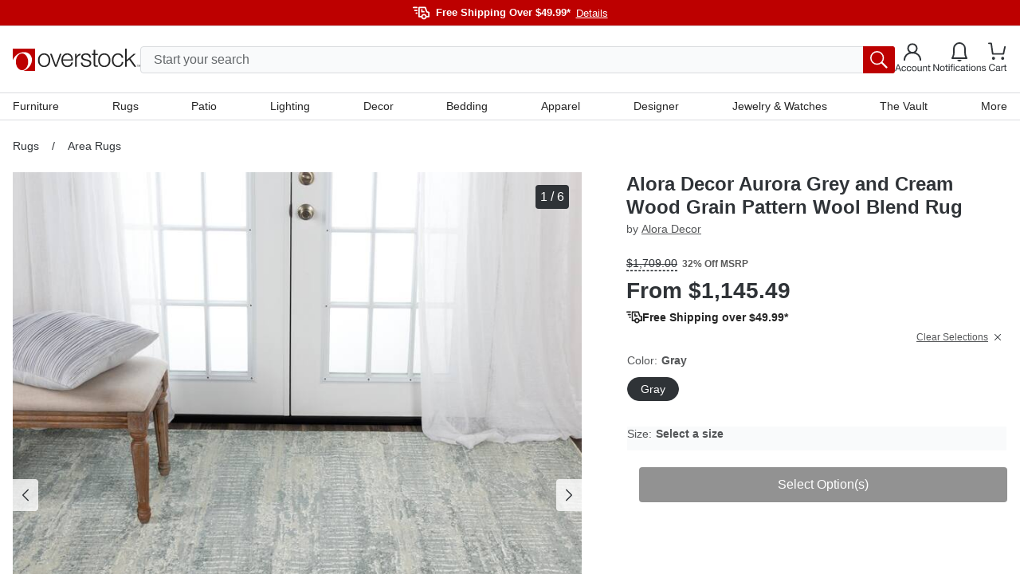

--- FILE ---
content_type: application/javascript
request_url: https://www.overstock.com/ZYt9BiOeQ/GF11I-BX/eJJCHQJ9/l0/1baEcprG4XhXQk/Hls2Ag/EURNDzc/9b3sB
body_size: 182093
content:
(function(){if(typeof Array.prototype.entries!=='function'){Object.defineProperty(Array.prototype,'entries',{value:function(){var index=0;const array=this;return {next:function(){if(index<array.length){return {value:[index,array[index++]],done:false};}else{return {done:true};}},[Symbol.iterator]:function(){return this;}};},writable:true,configurable:true});}}());(function(){K3();LWT();tZT();var bS=function HY(L1,Wp){var RS=HY;do{switch(L1){case Eb:{QI=IY(hr,Bt[IY(Bt.length,fl)]);L1=Rk;}break;case D6:{while(Jr(XE,Vr)){var ht=ZA(IY(EI(XE,JY),Bt[IY(Bt.length,fl)]),E1.length);var Xj=wp(HO,XE);var gj=wp(E1,ht);PA+=zS(JG,[jL(kg(jL(Xj,gj)),dg(Xj,gj))]);XE--;}L1=Ok;}break;case Ok:{return HY(nk,[PA]);}break;case bZ:{var Al=XY[ZY];L1=hG;for(var ER=Vr;DE(ER,Al.length);ER++){var bt=wp(Al,ER);var dl=wp(qW.Fk,Op++);Fm+=zS(JG,[jL(dg(kg(bt),kg(dl)),dg(bt,dl))]);}return Fm;}break;case UQ:{L1=hG;return bj;}break;case fQ:{L1+=Dk;while(DE(zr,QS[T8[Vr]])){Yg()[QS[zr]]=vA(IY(zr,vE))?function(){nA=[];HY.call(this,WF,[QS]);return '';}:function(){var jR=QS[zr];var RY=Yg()[jR];return function(cY,hj,xY,HA){if(nE(arguments.length,Vr)){return RY;}var Jm=HY.call(null,Pk,[XI,hj,xY,HA]);Yg()[jR]=function(){return Jm;};return Jm;};}();++zr;}}break;case Cb:{GR=[xR,tI(P8),BS,tI(fg),tI(vE),mt,tI(Gr),kr,fg,Vr,tI(mt),XI,Km,fl,tI(fg),vE,cA,tI(kr),nr,GE,tI(Ml),tI(Mg),BS,tI(Ml),GE,GE,tI(Ut),fl,Vp,mt,tI(XI),tI(xR),fg,tI(mt),tI(Z1),YO,tI(Km),cA,tI(cA),GE,P8,[fl],BS,tI(Km),XI,tI(Km),tI(vE),tI(cA),Km,tI(fl),tI(GE),tI(BS),tI(XI),J8,tI(Mg),Mg,Mg,tI(j8),TO,Ml,xR,tI(J8),fl,tI(fl),tI(GE),J8,tI(fl),P8,tI(mt),GE,P8,tI(wZ),Hp,BS,tI(MS),Ml,cA,GE,MS,tI(vE),mt,tI(Z1),DO,xR,tI(cA),MS,P8,tI(fl),tI(Bl),Nm,Ut,tI(Ml),XI,tI(Ut),tI(Kt),YO,Ml,tI(fl),tI(Ml),XI,tI(Km),tI(Km),X1,Mg,mt,tI(fg),xR,vE,tI(Ut),XI,DO,Vr,XI,tI(HS),A8,tI(fl),[Vr],tI(vE),mt,tI(cI),Mr,tI(GE),tI(DY),Nm,tI(Mg),fl,tI(Ml),XI,vE,BS,tI(RW),TO,Vp,tI(X1),mt,tI(GE),Km,xR,tI(BS),Mg,J8,tI(fl),[Vr],tI(Ut),Km,vE,Vr,vr,Mg,MS,tI(Ut),XI,tI(P8),tI(Mg),tI(vE),fl,J8,tI(pm),Er,G8,GE,tI(Vp),tI(Cg),G8,cI,Km,tI(cA),tI(Ml),Mg,XI,cA,tI(xR),Ml,tI(fg),P8,tI(nr),fg,J8,tI(cA),GE,tI(Mg),[P8],tI(hY),tI(mt),tI(Mg),Vr,Km,GE,tI(Mg),[P8],tI(G8),tI(XI),Dp,tI(Hp),tI(Mg),GE,tI(vE),Ml,tI(YW),hW,[fl],tI(BS),BS,MS,tI(Mg),tI(vE),tI(cA),vE,xR,Mg,tI(Vp),GE,tI(MS),tI(BS),tI(fl),tI(P8),BS,P8,tI(mt),XI,Mg,tI(BS),tI(vE),mt,tI(Bl),Bl,Vr,tI(vE),tI(GE),tI(Km),fg,tI(fl),tI(mt),tI(Ut),XI,DO,tI(Km),Ut,tI(XI),tI(fl),tI(XI),X8,Mg,tI(Km),tI(P8),XI,tI(XI),cA,vE,Km,tI(Ut),tI(G8),vI,tI(mt),cA];L1=hG;}break;case KQ:{return CY;}break;case fb:{var E1=Ir[nY];var PA=EI([],[]);var HO=Ir[CS];L1+=Xk;var XE=IY(HO.length,fl);}break;case qF:{L1=hG;for(var hA=Vr;DE(hA,r8.length);++hA){hl()[r8[hA]]=vA(IY(hA,XI))?function(){return Qp.apply(this,[Qc,arguments]);}:function(){var Wg=r8[hA];return function(Mp,pL,SE,fj){var qm=pO.call(null,Mp,Vp,SE,Mg);hl()[Wg]=function(){return qm;};return qm;};}();}}break;case YJ:{L1+=G3;if(DE(jY,Jp.length)){do{Yr()[Jp[jY]]=vA(IY(jY,GE))?function(){return Qp.apply(this,[vG,arguments]);}:function(){var D8=Jp[jY];return function(mg,LS,qO){var qp=qW(HE,LS,qO);Yr()[D8]=function(){return qp;};return qp;};}();++jY;}while(DE(jY,Jp.length));}}break;case DJ:{var JY=Wp[dU];var xO=Wp[Pk];L1=fb;var CS=Wp[vG];var JE=Wp[WZ];}break;case Ak:{var bj=EI([],[]);var IR=ZA(IY(KO,Bt[IY(Bt.length,fl)]),cA);L1+=Rf;var KW=Ir[rt];for(var fY=Vr;DE(fY,KW.length);fY++){var p8=wp(KW,fY);var WO=wp(rg.FQ,IR++);bj+=zS(JG,[jL(kg(jL(p8,WO)),dg(p8,WO))]);}}break;case wd:{while(xl(Ap,Vr)){if(SS(Zj[WI[vE]],GU[WI[fl]])&&Jr(Zj,RO[WI[Vr]])){if(PL(RO,GR)){Tm+=zS(JG,[x8]);}return Tm;}if(nE(Zj[WI[vE]],GU[WI[fl]])){var dA=PW[RO[Zj[Vr]][Vr]];var qA=HY.call(null,OU,[q1,vA(vA(fl)),Zj[fl],dA,EI(x8,Bt[IY(Bt.length,fl)]),Ap]);Tm+=qA;Zj=Zj[Vr];Ap-=Qp(YT,[qA]);}else if(nE(RO[Zj][WI[vE]],GU[WI[fl]])){var dA=PW[RO[Zj][Vr]];var qA=HY.call(null,OU,[DA,nO,Vr,dA,EI(x8,Bt[IY(Bt.length,fl)]),Ap]);Tm+=qA;Ap-=Qp(YT,[qA]);}else{Tm+=zS(JG,[x8]);x8+=RO[Zj];--Ap;};++Zj;}L1=hJ;}break;case nk:{var lr=Wp[dU];L1=hG;rg=function(rL,Hr,ZS,vl){return HY.apply(this,[N,arguments]);};return pr(lr);}break;case N:{var KO=Wp[dU];var gW=Wp[Pk];var rt=Wp[vG];L1+=G7;var EY=Wp[WZ];}break;case Rk:{L1=KQ;while(xl(dO,Vr)){if(SS(Dt[T8[vE]],GU[T8[fl]])&&Jr(Dt,vj[T8[Vr]])){if(PL(vj,nA)){CY+=zS(JG,[QI]);}return CY;}if(nE(Dt[T8[vE]],GU[T8[fl]])){var WY=EE[vj[Dt[Vr]][Vr]];var BW=HY(Pk,[WY,EI(QI,Bt[IY(Bt.length,fl)]),dO,Dt[fl]]);CY+=BW;Dt=Dt[Vr];dO-=Qp(Nd,[BW]);}else if(nE(vj[Dt][T8[vE]],GU[T8[fl]])){var WY=EE[vj[Dt][Vr]];var BW=HY(Pk,[WY,EI(QI,Bt[IY(Bt.length,fl)]),dO,Vr]);CY+=BW;dO-=Qp(Nd,[BW]);}else{CY+=zS(JG,[QI]);QI+=vj[Dt];--dO;};++Dt;}}break;case WF:{L1=fQ;var QS=Wp[dU];var zr=Vr;}break;case Pk:{var vj=Wp[dU];var hr=Wp[Pk];var dO=Wp[vG];var Dt=Wp[WZ];if(nE(typeof vj,T8[Mg])){vj=nA;}L1=Eb;var CY=EI([],[]);}break;case P6:{var r8=Wp[dU];L1-=RH;jg(r8[Vr]);}break;case QZ:{L1+=dc;var Lg=Wp[dU];var kS=Wp[Pk];var ZY=Wp[vG];var Fm=EI([],[]);var Op=ZA(IY(kS,Bt[IY(Bt.length,fl)]),GE);}break;case O3:{if(DE(VW,nW[mO[Vr]])){do{MI()[nW[VW]]=vA(IY(VW,Km))?function(){b0=[];HY.call(this,tC,[nW]);return '';}:function(){var YR=nW[VW];var Kn=MI()[YR];return function(R5,j4,cn,zh,NX,dP){if(nE(arguments.length,Vr)){return Kn;}var bM=zS(JJ,[R5,cI,cn,Fn,NX,lz]);MI()[YR]=function(){return bM;};return bM;};}();++VW;}while(DE(VW,nW[mO[Vr]]));}L1=hG;}break;case xU:{return [pn,tI(fl),fg,tI(Cg),tI(Vp),mt,tI(vI),vI,tI(mt),cA,cA,tI(vE),mt,tI(YW),hW,MS,tI(vE),tI(BS),Kt,Ml,tI(XI),Mg,tI(nO),TO,Nm,mt,tI(Mg),tI(XI),tI(fl),fg,qN,Ml,tI(TD),tI(cA),cA,tI(B4),tI(vE),fg,tI(xR),tI(vE),tI(Ut),vE,Ut,tI(Bl),TO,fl,cA,tI(Kt),wZ,tI(xR),Ut,vE,tI(Hp),Mg,tI(xR),fg,tI(Z1),DO,xR,tI(cA),Vp,fl,tI(fg),J8,Mg,G8,tI(wV),fg,BS,tI(vE),Mg,GE,fl,fl,fl,Ut,tI(XI),tI(P8),vE,tI(TO),wZ,fg,tI(fg),[xR],tI(TD),B4,fg,Vr,tI(mt),cA,Mg,xR,tI(pm),[XI],Fh,tI(Mg),vE,tI(XI),tI(xR),Mg,tI(TD),[MS],wx,[Mg],fl,MS,tI(Km),tI(nO),qq,BS,BS,fl,tI(fg),XI,tI(Ml),vE,tI(CP),tI(dV),l9,cI,tI(q1),qz,Mg,tI(Vp),fl,XI,tI(MP),[XI],bV,Mg,tI(nO),qq,[Mg],fl,MS,tI(Km),tI(Nw),tI(J8),[MS],hW,Ut,Vr,tI(Ut),X8,tI(DA),qz,tI(XI),cA,tI(BS),tI(vE),Ut,tI(fl),tI(Fh),r4,cA,tI(vE),fl,tI(pm),wV,tI(Km),DO,tI(Ut),tI(nO),B4,tI(B4),FD,tI(cA),[Km],tI(rq),FD,Ml,tI(mt),[fl],tI(DO),tI(RW),fl,tI(GE),r4,tI(cA),mt,tI(J8),Km,tI(Ml),tI(pn),J8,tI(fl),tI(cA),Mg,GE,tI(BS),tI(P8),Ut,tI(MS),[Vr],fl,fl,fl,fl,fl,fl,fl,fl,fl,fl,fl,fl,Km,[Vr],fl,fl,fl,fl,fl,fl,fl,fl,fl,fl,fl,fl,tI(Dp),fl,fl,fl,fl,fl,fl,fl,fl,fl,tI(MS),tI(xR),BS,tI(GE),tI(Ml),tI(Km),tI(fl),tI(J8),Hp,tI(cA),tI(P8),tI(fl),hY,tI(XI),tI(XI),GE,tI(MS),fl,XI,tI(XI),XI,XI,tI(cA),tI(Hp),tI(Mg),BS,BS,tI(xR),tI(vE),fg,tI(Ut),BS,tI(G8),Kt,tI(J8),fg,tI(fg),tI(vE),Hp,tI(fl),tI(Ml),BS,tI(Km),fg,tI(xR),Ml,tI(G8),G8,tI(Ml),X8,tI(fN),XI,tI(MP),pn,mt,XI,fl,tI(MS),P8,tI(fl),tI(q1),Er,G8,[GE],xR,tI(DO),Ml,tI(fl),tI(P8),BS,P8,tI(mt),XI,tI(Vp),Ml,cA,tI(GE),BS,MS,tI(Mg),tI(xR),tI(Ml),X8,tI(vI),fg,J8,tI(cA),fl,tI(fl),tI(xR),vE,Mg,Ml,tI(DY),kr,tI(fl),tI(Vp),Hp,tI(BS),tI(cA),tI(BS),tI(zN),tI(fl),Cg,tI(MS),tI(Mg),tI(GE),tI(Vp),TO,tI(MS),Mg,P8,tI(XI),tI(J8),[Km],Gr,P8,tI(Ml),tI(Ml),tI(nz),vI,tI(mt),[fl],tI(xR),[GE],BS,BS,vE,BS,tI(fl),tI(Z1),cI,tI(GE),tI(Ml),Ml,tI(rn),YW,tI(mt),Km,tI(Km),cA,tI(cA),mt,tI(vE),Km,fl,Km,cA,tI(fg),tI(Km),X1,fl,[BS],tI(Z1),AM,tI(Ut),GE,P8,tI(Mr),wZ,MS,fl,tI(mt),GE,tI(GE),XI,MS,tI(XI),cI,BS,fl,tI(fg),Ml,Vr,tI(X8),DY,tI(GE),tI(vE),Vr,tI(vE),XI,Vr,Ut,tI(cA),tI(Km),XI,P8,tI(BS),tI(vE),tI(J8),Hp,Vr,X8,tI(Hp),tI(Mg),vE,Vp,tI(GE),XI,tI(Ut),XI,tI(fg),fN,tI(X1),mt,tI(GE),Km,xR,tI(DO),Km,mt,tI(Km),tI(Ml),Ut,tI(Ml),P8,tI(fl),tI(mt),P8,tI(vE),fl,GE,tI(J8),Hp,tI(vE),YO,fN,tI(fl),tI(BS),tI(GE),Mg,Mg,Vr,fg,tI(cA),tI(fl),Mg,vE,tI(fl),tI(Ut),XI,tI(XI),vE,vE,MS,fl,tI(mt),XI,tI(Nm),Nm,tI(Mg),BS,tI(BS),tI(J8),J8,tI(Mg),tI(dV),nr,XI,tI(MS),cA,tI(Km),XI,Bl,tI(mt),Vr,tI(fl),XI,DY,GE,tI(GE),[fl],tI(MP),qq,MS,tI(Fh),B4,Ml,P8,tI(XI),tI(xR),Mg,DO,tI(DA),MP,Mg,tI(Km),Vr,tI(BS),BS,tI(Km),Km,tI(cA),tI(Ml),Mg,XI,tI(HS),A8,P8,tI(Km),P8,tI(cA),Ut,tI(MS),MS,tI(Kt),Ut,Ut,tI(Ut),J8,tI(dV),[xR],tI(Mg),tI(mt),XI,tI(vE),mt,tI(Gr),Er,tI(Mg),cA,tI(xR),tI(Vp),XI,tI(BS),cA,Mg,tI(Km),tI(fl),tI(Kt),HS,vE,tI(AM),HS,tI(bv),vI,P8,BS,Vr,tI(GE),XI,tI(hY),Hp,tI(BS),X1,tI(J8),tI(Mg),Vr,BS,J8,tI(vE),Mg,tI(fl),xR,tI(Vp),tI(fl),[BS],tI(Nm),cI,fl,Mg,tI(cA),cI,tI(vE),tI(Ml),tI(hY),fN,XI,tI(XI),P8,tI(vE),XI,tI(fN),tI(xR),Ut,tI(P8),fN,J8,tI(fl),P8,tI(Ml),BS,Km,tI(X1),J8,tI(Mg),Vr,tI(Km),tI(vE),Ut,tI(A8),wZ,tI(xR),Mg,cA,tI(Km),Vp,Vr,tI(Z1),vr,tI(vE),Km,tI(XI),Ml,Km,J8,xR,tI(xR)];}break;case YF:{var xq=Wp[dU];qW=function(cV,CM,vN){return HY.apply(this,[QZ,arguments]);};return mB(xq);}break;case hJ:{L1-=Ok;return Tm;}break;case YQ:{L1+=A6;return [[Vr,tI(GE),tI(vE),Ut,tI(Ml),P8,tI(fl)],[fN,tI(fl),tI(BS),tI(GE),Mg,Mg,Vr],[],[],[],[],[tI(xR),GE,P8]];}break;case Fd:{L1-=BC;if(nE(typeof RO,WI[Mg])){RO=GR;}var Tm=EI([],[]);x8=IY(gM,Bt[IY(Bt.length,fl)]);}break;case f3:{L1=hG;return [[tI(Vp),GE,BS,tI(xR),Mg,tI(fg),BS,tI(Mg),fg,tI(fg)],[],[],[DY,tI(Ut),vE,cA,tI(vE),BS,tI(Km)],[],[tI(Ml),P8,tI(fl)],[tI(Mg),fg,tI(fg)],[],[],[AM,tI(Ut),GE,P8],[tI(MS),Ml,Mg],[tI(cA),mt,tI(vE)]];}break;case Dd:{var Jp=Wp[dU];L1+=FJ;mB(Jp[Vr]);var jY=Vr;}break;case tC:{L1+=jc;var nW=Wp[dU];var VW=Vr;}break;case OU:{var Rq=Wp[dU];var JV=Wp[Pk];var Zj=Wp[vG];var RO=Wp[WZ];var gM=Wp[SU];var Ap=Wp[N];L1+=N7;}break;}}while(L1!=hG);};var LP=function(){return GU["window"]["navigator"]["userAgent"]["replace"](/\\|"/g,'');};var OV=function(){return zS.apply(this,[YF,arguments]);};var xl=function(rB,ED){return rB>ED;};var UM=function gV(hD,jn){'use strict';var Wn=gV;switch(hD){case w6:{var Dv=jn[dU];Bt.push(Zv);var Pv;return Pv=Dv&&PL(t4()[s5(Ut)].apply(null,[vC,A8,sR]),typeof GU[hl()[X0(Vp)].apply(null,[Wb,qx,KD,zN])])&&nE(Dv[F4()[C5(Vr)](Jd,xR,Gn)],GU[hl()[X0(Vp)](Wb,vA(vA({})),KD,B4)])&&SS(Dv,GU[hl()[X0(Vp)].call(null,Wb,DV,KD,GE)][d0()[MR(Vr)](Kd,vA(Vr),Zq,Kt)])?t4()[s5(Nm)](gQ,bv,vA(Vr)):typeof Dv,Bt.pop(),Pv;}break;case RC:{var Uz=jn[dU];return typeof Uz;}break;case Cb:{var VD=jn[dU];var Xq=jn[Pk];var PM=jn[vG];Bt.push(vX);VD[Xq]=PM[t4()[s5(Vp)](m3,k4,TO)];Bt.pop();}break;case tC:{var ph=jn[dU];var dh=jn[Pk];var XX=jn[vG];return ph[dh]=XX;}break;case DJ:{var Gx=jn[dU];var Cx=jn[Pk];var f0=jn[vG];Bt.push(cx);try{var VN=Bt.length;var KV=vA([]);var An;return An=Qp(JG,[lv()[Cn(BS)](lz,xR,rv,MS,Jn),F4()[C5(kr)](R0,Cg,Vp),SS(typeof F4()[C5(fl)],'undefined')?F4()[C5(Z1)].call(null,Tv,Z1,r4):F4()[C5(BS)].apply(null,[XR,cI,hX]),Gx.call(Cx,f0)]),Bt.pop(),An;}catch(lD){Bt.splice(IY(VN,fl),Infinity,cx);var RB;return RB=Qp(JG,[lv()[Cn(BS)].call(null,fg,xR,rv,PB,Jn),t4()[s5(dV)](ZG,bV,F9),F4()[C5(Z1)](Tv,sR,r4),lD]),Bt.pop(),RB;}Bt.pop();}break;case KJ:{return this;}break;case Nf:{var n5=jn[dU];var G5;Bt.push(gw);return G5=Qp(JG,[F4()[C5(TO)](rf,qq,Fn),n5]),Bt.pop(),G5;}break;case OU:{return this;}break;case dU:{return this;}break;case Af:{Bt.push(kX);var RV;return RV=nE(typeof F4()[C5(cA)],'undefined')?F4()[C5(BS)].apply(null,[kh,YW,XD]):F4()[C5(sR)](Q3,Nw,bP),Bt.pop(),RV;}break;case QZ:{var Mh=jn[dU];Bt.push(tq);var nw=GU[nE(typeof pP()[fX(YO)],'undefined')?pP()[fX(Km)].apply(null,[wh,nz,CP,jM]):pP()[fX(Mg)].apply(null,[Qq,CP,vA({}),xk])](Mh);var Vx=[];for(var d4 in nw)Vx[SS(typeof t4()[s5(vE)],EI([],[][[]]))?t4()[s5(P8)].call(null,J3,MP,G8):t4()[s5(xR)].apply(null,[Jn,Bh,r4])](d4);Vx[Yg()[vD(mt)](xR,JN,Km,CB)]();var Tn;return Tn=function AN(){Bt.push(r9);for(;Vx[SS(typeof pP()[fX(vr)],'undefined')?pP()[fX(Vr)](bV,Yh,vA([]),mU):pP()[fX(Km)](s4,dV,fg,TX)];){var rV=Vx[SS(typeof F4()[C5(nz)],EI([],[][[]]))?F4()[C5(YO)].apply(null,[ZD,wZ,Dp]):F4()[C5(BS)](LX,pm,cB)]();if(Sv(rV,nw)){var bx;return AN[t4()[s5(Vp)](ZB,k4,HS)]=rV,AN[t4()[s5(YO)](LQ,AV,hW)]=vA(fl),Bt.pop(),bx=AN,bx;}}AN[t4()[s5(YO)].call(null,LQ,AV,PB)]=vA(Vr);var Lv;return Bt.pop(),Lv=AN,Lv;},Bt.pop(),Tn;}break;case t3:{Bt.push(S4);this[t4()[s5(YO)](KT,AV,Az)]=vA(Vr);var NB=this[d0()[MR(Z1)](J6,AV,vE,F9)][Vr][hl()[X0(sR)].call(null,WB,P8,Uh,vA(vA(fl)))];if(nE(SS(typeof t4()[s5(vr)],EI([],[][[]]))?t4()[s5(dV)](L7,bV,vA({})):t4()[s5(xR)](O0,qX,AM),NB[lv()[Cn(BS)](vA({}),xR,t5,pm,Jn)]))throw NB[F4()[C5(Z1)](zM,Er,r4)];var CX;return CX=this[SS(typeof lv()[Cn(X1)],'undefined')?lv()[Cn(Ut)].apply(null,[vA(vA(fl)),xR,PD,Fn,nq]):lv()[Cn(fl)](nr,G0,Jz,X1,hh)],Bt.pop(),CX;}break;case vG:{var Vz=jn[dU];Bt.push(Fn);var N4;return N4=Vz&&PL(t4()[s5(Ut)](Bx,A8,GP),typeof GU[nE(typeof hl()[X0(Hp)],'undefined')?hl()[X0(XI)].apply(null,[Zv,XN,X5,Yh]):hl()[X0(Vp)](zX,vA(Vr),KD,X8)])&&nE(Vz[F4()[C5(Vr)](Bz,kr,Gn)],GU[hl()[X0(Vp)].apply(null,[zX,qz,KD,MP])])&&SS(Vz,GU[SS(typeof hl()[X0(CP)],EI([],[][[]]))?hl()[X0(Vp)](zX,l9,KD,G8):hl()[X0(XI)](EB,q1,dX,TO)][SS(typeof d0()[MR(Km)],EI([],[][[]]))?d0()[MR(Vr)].call(null,fh,X1,Zq,PP):d0()[MR(J8)](J0,Lq,s4,fg)])?t4()[s5(Nm)](Tz,bv,DA):typeof Vz,Bt.pop(),N4;}break;case sG:{var kP=jn[dU];return typeof kP;}break;case dF:{var AX=jn[dU];var cq;Bt.push(S5);return cq=AX&&PL(t4()[s5(Ut)].apply(null,[pb,A8,qx]),typeof GU[hl()[X0(Vp)](lc,FD,KD,TO)])&&nE(AX[SS(typeof F4()[C5(mt)],EI('',[][[]]))?F4()[C5(Vr)](vf,vA(vA([])),Gn):F4()[C5(BS)](Oh,BS,En)],GU[hl()[X0(Vp)](lc,GP,KD,lz)])&&SS(AX,GU[hl()[X0(Vp)](lc,vA(Vr),KD,G8)][d0()[MR(Vr)].call(null,zf,vA(Vr),Zq,vA(vA([])))])?t4()[s5(Nm)].apply(null,[wF,bv,vA(vA(Vr))]):typeof AX,Bt.pop(),cq;}break;}};var zx=function(B5){var OP=['text','search','url','email','tel','number'];B5=B5["toLowerCase"]();if(OP["indexOf"](B5)!==-1)return 0;else if(B5==='password')return 1;else return 2;};var sz=function(Nv){if(GU["document"]["cookie"]){try{var xP=GU["document"]["cookie"]["split"]('; ');var F5=null;var JM=null;for(var GB=0;GB<xP["length"];GB++){var qD=xP[GB];if(qD["indexOf"](""["concat"](Nv,"="))===0){var NV=qD["substring"](""["concat"](Nv,"=")["length"]);if(NV["indexOf"]('~')!==-1||GU["decodeURIComponent"](NV)["indexOf"]('~')!==-1){F5=NV;}}else if(qD["startsWith"](""["concat"](Nv,"_"))){var KM=qD["indexOf"]('=');if(KM!==-1){var hV=qD["substring"](KM+1);if(hV["indexOf"]('~')!==-1||GU["decodeURIComponent"](hV)["indexOf"]('~')!==-1){JM=hV;}}}}if(JM!==null){return JM;}if(F5!==null){return F5;}}catch(wN){return false;}}return false;};var jX=function(gh){var kD=1;var vq=[];var Xv=GU["Math"]["sqrt"](gh);while(kD<=Xv&&vq["length"]<6){if(gh%kD===0){if(gh/kD===kD){vq["push"](kD);}else{vq["push"](kD,gh/kD);}}kD=kD+1;}return vq;};var z5=function(f9,HB){return f9^HB;};var lw=function(dB){var VX=dB%4;if(VX===2)VX=3;var Wv=42+VX;var fv;if(Wv===42){fv=function wR(QD,O5){return QD*O5;};}else if(Wv===43){fv=function wX(P5,M4){return P5+M4;};}else{fv=function DP(lB,bz){return lB-bz;};}return fv;};var DE=function(bh,nV){return bh<nV;};var YM=function(xv,dx){return xv instanceof dx;};var B0=function(){T8=["\x6c\x65\x6e\x67\x74\x68","\x41\x72\x72\x61\x79","\x63\x6f\x6e\x73\x74\x72\x75\x63\x74\x6f\x72","\x6e\x75\x6d\x62\x65\x72"];};var Yz=function(){return zS.apply(this,[BU,arguments]);};var Qc,dU,WZ,N,Pk,Dd,JJ,vG,Nd,SU,JG;var d5=function(){return GU["Math"]["floor"](GU["Math"]["random"]()*100000+10000);};var VM=function(){return bS.apply(this,[WF,arguments]);};var v3;var SS=function(Iv,gq){return Iv!==gq;};var nM=function hM(W5,Y0){'use strict';var N5=hM;switch(W5){case Nd:{Bt.push(OX);var qB=[t4()[s5(RW)](LG,Bl,lz),pP()[fX(L9)](nO,qq,A8,vC),SS(typeof t4()[s5(bv)],EI([],[][[]]))?t4()[s5(pn)].call(null,Wq,dV,vA(vA({}))):t4()[s5(xR)](rz,bB,fg),t4()[s5(CP)].call(null,LV,WX,kr),Yr()[qP(sR)](TO,Xz,Yv),nE(typeof Yg()[vD(xR)],EI(d0()[MR(P8)](tk,MS,vr,fg),[][[]]))?Yg()[vD(vE)].apply(null,[Gn,Q0,Qh,SV]):Yg()[vD(Gn)].apply(null,[GE,NP,nz,mM]),pP()[fX(zN)].call(null,YW,vA(vA(fl)),dV,db),F4()[C5(hW)](SC,nO,wV),d0()[MR(zN)].apply(null,[QB,vA(vA([])),Uv,HS]),F4()[C5(RW)].apply(null,[OG,HS,Cg]),Yr()[qP(YO)].call(null,vA(fl),Kd,Mg),F4()[C5(pn)].apply(null,[Q0,RW,PP]),lv()[Cn(fN)](vA(vA(fl)),nr,EX,Gn,XB),F4()[C5(CP)](hU,vA(vA(Vr)),zP),Yg()[vD(X8)](AV,IM,Gn,x5),lv()[Cn(DO)](qN,XI,A9,mt,Hp),d0()[MR(vI)].call(null,q3,A8,Mr,P8),F4()[C5(qx)](pE,vA(Vr),kr),Yr()[qP(Mr)].apply(null,[vA(Vr),II,q1]),SS(typeof d0()[MR(RW)],'undefined')?d0()[MR(A8)](QR,Vp,nz,Dp):d0()[MR(J8)].call(null,kB,YW,TD,vA({})),hl()[X0(Gr)].apply(null,[J1,wV,LM,Fh]),F4()[C5(Nw)](Z5,AV,MS),MI()[Q9(XI)].apply(null,[TO,Mg,mV,Er,HP,cI]),t4()[s5(qx)](lX,ND,AM),d0()[MR(bv)].apply(null,[CL,fl,bv,J8]),t4()[s5(Nw)].apply(null,[tv,DA,wV]),tB()[p0(MS)](Fh,sR,v5,cA,NP,fg)];if(PL(typeof GU[F4()[C5(HS)].apply(null,[gA,wZ,pn])][nE(typeof lv()[Cn(GE)],'undefined')?lv()[Cn(fl)](pm,TN,qh,Cg,c9):lv()[Cn(vr)](RW,Km,jx,fg,HV)],pP()[fX(MS)].call(null,G8,cA,vA([]),lM))){var gX;return Bt.pop(),gX=null,gX;}var xx=qB[pP()[fX(Vr)](bV,Zq,F9,Qm)];var YX=d0()[MR(P8)](tk,PB,vr,nO);for(var Jq=Vr;DE(Jq,xx);Jq++){var K5=qB[Jq];if(SS(GU[nE(typeof F4()[C5(BS)],EI('',[][[]]))?F4()[C5(BS)](HX,vA([]),tV):F4()[C5(HS)](gA,nO,pn)][lv()[Cn(vr)](G8,Km,jx,PP,HV)][K5],undefined)){YX=d0()[MR(P8)](tk,vA({}),vr,AV)[d0()[MR(Gn)].apply(null,[XV,vA(vA(fl)),x5,nz])](YX,hl()[X0(Bl)](AB,nr,v5,vA([])))[d0()[MR(Gn)].call(null,XV,Gn,x5,j8)](Jq);}}var xB;return Bt.pop(),xB=YX,xB;}break;case KJ:{Bt.push(KX);var VB;return VB=nE(typeof GU[Yr()[qP(vE)](dV,dI,sR)][tB()[p0(Ml)](vA([]),zN,M5,AV,zV,Ut)],t4()[s5(Ut)].call(null,nS,A8,vA(vA([]))))||nE(typeof GU[SS(typeof Yr()[qP(bv)],'undefined')?Yr()[qP(vE)].apply(null,[nO,dI,sR]):Yr()[qP(GE)].call(null,X8,xX,HS)][Yr()[qP(L9)](dV,Qn,Fh)],t4()[s5(Ut)](nS,A8,rn))||nE(typeof GU[Yr()[qP(vE)](nz,dI,sR)][Yr()[qP(zN)](Mg,AO,X8)],t4()[s5(Ut)](nS,A8,Lq)),Bt.pop(),VB;}break;case HQ:{Bt.push(M9);try{var zv=Bt.length;var A0=vA([]);var UP;return UP=vA(vA(GU[Yr()[qP(vE)].apply(null,[GP,ID,sR])][nE(typeof t4()[s5(Cg)],EI('',[][[]]))?t4()[s5(xR)](AM,s9,Vp):t4()[s5(Cg)].apply(null,[WW,Z1,dV])])),Bt.pop(),UP;}catch(Mq){Bt.splice(IY(zv,fl),Infinity,M9);var sq;return Bt.pop(),sq=vA([]),sq;}Bt.pop();}break;case Wk:{Bt.push(z0);try{var Jh=Bt.length;var w0=vA({});var l5;return l5=vA(vA(GU[Yr()[qP(vE)].apply(null,[vA(vA(Vr)),Ft,sR])][F4()[C5(Cg)].call(null,fB,bv,Zq)])),Bt.pop(),l5;}catch(pV){Bt.splice(IY(Jh,fl),Infinity,z0);var hx;return Bt.pop(),hx=vA([]),hx;}Bt.pop();}break;case WZ:{Bt.push(WM);var Sh;return Sh=vA(vA(GU[nE(typeof Yr()[qP(cI)],'undefined')?Yr()[qP(GE)](bV,sw,Hq):Yr()[qP(vE)](YO,Q1,sR)][Yr()[qP(vI)](vA(vA({})),CO,Nw)])),Bt.pop(),Sh;}break;case qF:{Bt.push(UX);try{var Wz=Bt.length;var D0=vA(vA(dU));var GD=EI(GU[hl()[X0(hW)].apply(null,[Qm,q1,I5,vA(vA([]))])](GU[nE(typeof Yr()[qP(Mr)],EI('',[][[]]))?Yr()[qP(GE)].call(null,vA(vA(fl)),Sq,vr):Yr()[qP(vE)].apply(null,[YO,Vj,sR])][nE(typeof hl()[X0(Vr)],EI('',[][[]]))?hl()[X0(XI)](Gv,vA(vA([])),W9,rq):hl()[X0(RW)].apply(null,[Wh,Ml,rq,vA({})])]),LB(GU[hl()[X0(hW)](Qm,vA(vA(Vr)),I5,vA(vA(fl)))](GU[Yr()[qP(vE)](vA([]),Vj,sR)][nE(typeof hl()[X0(X8)],'undefined')?hl()[X0(XI)].apply(null,[JD,Zq,kw,DY]):hl()[X0(pn)](Vh,TD,vz,vA(vA([])))]),fl));GD+=EI(LB(GU[hl()[X0(hW)](Qm,F9,I5,vA(vA(Vr)))](GU[nE(typeof Yr()[qP(X8)],EI('',[][[]]))?Yr()[qP(GE)].apply(null,[vA([]),WN,Hw]):Yr()[qP(vE)](Vp,Vj,sR)][SS(typeof t4()[s5(qx)],'undefined')?t4()[s5(FD)](dN,l9,fg):t4()[s5(xR)](ZN,Dw,MS)]),vE),LB(GU[SS(typeof hl()[X0(kr)],'undefined')?hl()[X0(hW)](Qm,Z1,I5,Ut):hl()[X0(XI)](qV,MP,YN,Z1)](GU[SS(typeof Yr()[qP(RW)],'undefined')?Yr()[qP(vE)](vA(vA({})),Vj,sR):Yr()[qP(GE)](Gn,Ox,jq)][nE(typeof lv()[Cn(BS)],EI(d0()[MR(P8)](Wc,r4,vr,r4),[][[]]))?lv()[Cn(fl)](Lq,O4,PD,Fn,Iq):lv()[Cn(Gn)](qx,TO,Wh,XI,Rw)]),GX[fN]));GD+=EI(LB(GU[hl()[X0(hW)](Qm,PP,I5,CP)](GU[Yr()[qP(vE)].call(null,nY,Vj,sR)][nE(typeof hl()[X0(Vr)],EI('',[][[]]))?hl()[X0(XI)](ZD,Vr,RN,Fn):hl()[X0(CP)].call(null,M1,Lq,Rv,vA(vA([])))]),xR),LB(GU[hl()[X0(hW)](Qm,GP,I5,lz)](GU[Yr()[qP(vE)].apply(null,[AM,Vj,sR])][t4()[s5(wx)](rR,Vp,CP)]),GX[DO]));GD+=EI(LB(GU[hl()[X0(hW)](Qm,Ew,I5,DO)](GU[nE(typeof Yr()[qP(mt)],EI([],[][[]]))?Yr()[qP(GE)].apply(null,[Yh,nP,A5]):Yr()[qP(vE)].call(null,Z1,Vj,sR)][Yr()[qP(A8)](pm,mI,cI)]),GX[vr]),LB(GU[nE(typeof hl()[X0(zN)],EI([],[][[]]))?hl()[X0(XI)](sB,nz,EP,Gr):hl()[X0(hW)](Qm,rn,I5,vr)](GU[Yr()[qP(vE)].call(null,Ut,Vj,sR)][d0()[MR(j8)].call(null,QN,vA({}),TD,C0)]),Km));GD+=EI(LB(GU[SS(typeof hl()[X0(fg)],EI('',[][[]]))?hl()[X0(hW)].call(null,Qm,Mr,I5,HS):hl()[X0(XI)](Tq,cA,zM,Az)](GU[Yr()[qP(vE)](FD,Vj,sR)][t4()[s5(qN)].apply(null,[Z0,QX,P8])]),cA),LB(GU[hl()[X0(hW)](Qm,lz,I5,j8)](GU[Yr()[qP(vE)].call(null,nz,Vj,sR)][MI()[Q9(Vp)](fg,G8,SB,qq,q1,q1)]),GE));GD+=EI(LB(GU[hl()[X0(hW)](Qm,Cg,I5,hW)](GU[Yr()[qP(vE)].call(null,AV,Vj,sR)][hl()[X0(qx)](GS,rq,qx,J8)]),MS),LB(GU[hl()[X0(hW)].apply(null,[Qm,YO,I5,cA])](GU[Yr()[qP(vE)].call(null,xR,Vj,sR)][t4()[s5(rq)].call(null,Th,KD,vA(Vr))]),GX[Gn]));GD+=EI(LB(GU[hl()[X0(hW)].call(null,Qm,l9,I5,PB)](GU[Yr()[qP(vE)](PB,Vj,sR)][d0()[MR(HS)].call(null,Xw,MP,bV,Az)]),J8),LB(GU[hl()[X0(hW)].apply(null,[Qm,fg,I5,Vr])](GU[Yr()[qP(vE)](Er,Vj,sR)][F4()[C5(FD)](lt,Vp,Uw)]),GX[X8]));GD+=EI(LB(GU[hl()[X0(hW)](Qm,mt,I5,C0)](GU[Yr()[qP(vE)].call(null,XN,Vj,sR)][lv()[Cn(X8)](q1,Ml,SB,cI,Jz)]),Vp),LB(GU[hl()[X0(hW)](Qm,Ew,I5,vA(vA({})))](GU[Yr()[qP(vE)].call(null,vA(vA({})),Vj,sR)][F4()[C5(wx)](MW,Mr,k4)]),mt));GD+=EI(LB(GU[SS(typeof hl()[X0(vE)],EI('',[][[]]))?hl()[X0(hW)](Qm,vI,I5,GE):hl()[X0(XI)](UV,MP,sP,TD)](GU[nE(typeof Yr()[qP(j8)],EI([],[][[]]))?Yr()[qP(GE)](GE,cN,r5):Yr()[qP(vE)](Fn,Vj,sR)][nE(typeof Yr()[qP(TO)],EI('',[][[]]))?Yr()[qP(GE)](TO,E5,dz):Yr()[qP(bv)](Z1,Cr,wV)]),X1),LB(GU[hl()[X0(hW)](Qm,wV,I5,Cg)](GU[Yr()[qP(vE)].call(null,bv,Vj,sR)][SS(typeof F4()[C5(FD)],EI('',[][[]]))?F4()[C5(qN)].apply(null,[DR,hW,G8]):F4()[C5(BS)](SX,BS,mt)]),Ut));GD+=EI(LB(GU[hl()[X0(hW)](Qm,vA(Vr),I5,Gr)](GU[Yr()[qP(vE)].apply(null,[vA(vA(Vr)),Vj,sR])][F4()[C5(rq)](nL,rn,Dq)]),v3[d0()[MR(Er)].call(null,KI,MP,DV,XI)]()),LB(GU[hl()[X0(hW)](Qm,vA(vA([])),I5,vA(fl))](GU[nE(typeof Yr()[qP(Z1)],EI('',[][[]]))?Yr()[qP(GE)].apply(null,[xR,Av,m9]):Yr()[qP(vE)].apply(null,[vA({}),Vj,sR])][pP()[fX(vI)].apply(null,[Bl,BS,P8,VZ])]),fg));GD+=EI(LB(GU[hl()[X0(hW)](Qm,vA(vA(Vr)),I5,Kt)](GU[SS(typeof Yr()[qP(Hp)],EI([],[][[]]))?Yr()[qP(vE)](xR,Vj,sR):Yr()[qP(GE)].apply(null,[BS,H0,lN])][Yr()[qP(j8)](DY,ZG,AM)]),fN),LB(GU[hl()[X0(hW)].call(null,Qm,nr,I5,Ew)](GU[Yr()[qP(vE)](cA,Vj,sR)][hl()[X0(Nw)].apply(null,[qS,C0,tx,DY])]),DO));GD+=EI(LB(GU[hl()[X0(hW)](Qm,DA,I5,HS)](GU[Yr()[qP(vE)](qz,Vj,sR)][lv()[Cn(nr)](Mg,hY,SB,GP,l4)]),GX[nr]),LB(GU[hl()[X0(hW)].call(null,Qm,Ml,I5,Fn)](GU[Yr()[qP(vE)](wZ,Vj,sR)][d0()[MR(AM)](QB,vA({}),pn,nY)]),Gn));GD+=EI(LB(GU[hl()[X0(hW)](Qm,zN,I5,nY)](GU[nE(typeof Yr()[qP(RW)],EI([],[][[]]))?Yr()[qP(GE)].call(null,Yh,Bx,wq):Yr()[qP(vE)](vA(vA([])),Vj,sR)][Yr()[qP(HS)].call(null,FD,Tl,Pz)]),X8),LB(GU[SS(typeof hl()[X0(Vr)],'undefined')?hl()[X0(hW)].call(null,Qm,vE,I5,pn):hl()[X0(XI)](PN,fg,Ew,X1)](GU[SS(typeof Yr()[qP(fl)],'undefined')?Yr()[qP(vE)](X1,Vj,sR):Yr()[qP(GE)].call(null,zN,w9,Ow)][F4()[C5(l9)](OB,lz,TO)]),nr));GD+=EI(LB(GU[hl()[X0(hW)].apply(null,[Qm,X1,I5,vA(vA({}))])](GU[Yr()[qP(vE)](AM,Vj,sR)][t4()[s5(l9)].call(null,YE,TD,Bl)]),nz),LB(GU[hl()[X0(hW)](Qm,PB,I5,Ml)](GU[Yr()[qP(vE)](X8,Vj,sR)][nE(typeof pP()[fX(HS)],'undefined')?pP()[fX(Km)](dN,qq,vA({}),KX):pP()[fX(A8)](j8,Mr,FD,Wt)]),GX[nz]));GD+=EI(LB(GU[SS(typeof hl()[X0(j8)],EI('',[][[]]))?hl()[X0(hW)].apply(null,[Qm,CP,I5,nY]):hl()[X0(XI)](Kv,vA(vA({})),Aq,Hp)](GU[nE(typeof Yr()[qP(fN)],'undefined')?Yr()[qP(GE)](vA(Vr),bv,hz):Yr()[qP(vE)].call(null,qx,Vj,sR)][t4()[s5(rn)](MY,nY,X8)]),G8),LB(GU[hl()[X0(hW)](Qm,j8,I5,vI)](GU[SS(typeof Yr()[qP(Bl)],'undefined')?Yr()[qP(vE)].apply(null,[A8,Vj,sR]):Yr()[qP(GE)](Ml,Km,Ev)][t4()[s5(B4)].apply(null,[UO,F9,cA])]),wZ));GD+=EI(LB(GU[hl()[X0(hW)](Qm,cI,I5,pm)](GU[Yr()[qP(vE)].call(null,FD,Vj,sR)][d0()[MR(Gr)].call(null,vv,fg,JP,vA(vA(Vr)))]),DY),LB(GU[hl()[X0(hW)](Qm,l9,I5,Zq)](GU[SS(typeof Yr()[qP(J8)],EI('',[][[]]))?Yr()[qP(vE)](Vp,Vj,sR):Yr()[qP(GE)](Mr,Yw,J9)][nE(typeof t4()[s5(qN)],EI([],[][[]]))?t4()[s5(xR)].call(null,RX,v0,BS):t4()[s5(bV)](Gh,KN,qq)]),GX[hY]));GD+=EI(EI(LB(GU[hl()[X0(hW)].apply(null,[Qm,wV,I5,nY])](GU[d0()[MR(cA)](Kz,A8,I0,vA(vA(fl)))][hl()[X0(Cg)].apply(null,[lS,vE,PP,DV])]),Z1),LB(GU[hl()[X0(hW)](Qm,BS,I5,Vp)](GU[Yr()[qP(vE)].apply(null,[pn,Vj,sR])][Yg()[vD(nr)].call(null,Vr,j9,XI,IX)]),TO)),LB(GU[hl()[X0(hW)](Qm,Bl,I5,B4)](GU[Yr()[qP(vE)].call(null,vI,Vj,sR)][hl()[X0(FD)].call(null,bl,B4,hN,qx)]),Nm));var jN;return jN=GD[pP()[fX(Nm)].apply(null,[Vr,P8,Nw,TR])](),Bt.pop(),jN;}catch(MM){Bt.splice(IY(Wz,fl),Infinity,UX);var L5;return L5=d0()[MR(Mg)](ZD,Dp,XI,Gr),Bt.pop(),L5;}Bt.pop();}break;case Nf:{var S0=Y0[dU];Bt.push(wP);try{var GN=Bt.length;var Jv=vA(Pk);if(nE(S0[SS(typeof F4()[C5(Kt)],EI('',[][[]]))?F4()[C5(HS)](xI,q1,pn):F4()[C5(BS)].apply(null,[nx,pm,Jz])][nE(typeof Yr()[qP(Mr)],EI('',[][[]]))?Yr()[qP(GE)](L9,Cz,jz):Yr()[qP(Er)](vA([]),bl,Cw)],undefined)){var NN;return NN=tB()[p0(J8)](r4,Cg,Rv,HE,G9,vE),Bt.pop(),NN;}if(nE(S0[F4()[C5(HS)](xI,vA(vA({})),pn)][Yr()[qP(Er)].call(null,Uw,bl,Cw)],vA([]))){var bX;return bX=d0()[MR(Mg)](dv,zN,XI,vA(Vr)),Bt.pop(),bX;}var k0;return k0=t4()[s5(MS)].call(null,Qt,mt,Uw),Bt.pop(),k0;}catch(sv){Bt.splice(IY(GN,fl),Infinity,wP);var Lz;return Lz=pP()[fX(bv)](FD,hY,AM,PD),Bt.pop(),Lz;}Bt.pop();}break;case WF:{var q0=Y0[dU];var XM=Y0[Pk];Bt.push(ln);if(O9(typeof GU[d0()[MR(cA)].call(null,Tw,q1,I0,vA(vA(Vr)))][d0()[MR(Bl)].apply(null,[qJ,Km,q1,vA({})])],pP()[fX(MS)](G8,RW,Cg,zd))){GU[d0()[MR(cA)](Tw,DO,I0,bV)][d0()[MR(Bl)](qJ,q1,q1,vA([]))]=d0()[MR(P8)](Q3,DV,vr,qq)[nE(typeof d0()[MR(GE)],EI([],[][[]]))?d0()[MR(J8)](Th,Uw,U4,cA):d0()[MR(Gn)](Hm,vA([]),x5,lz)](q0,Yg()[vD(Vr)](Mr,Qz,fl,PX))[d0()[MR(Gn)](Hm,qz,x5,Kt)](XM,hl()[X0(wx)].apply(null,[kE,pm,XN,GE]));}Bt.pop();}break;case B7:{var rx=Y0[dU];var xV=Y0[Pk];Bt.push(sP);if(vA(YM(rx,xV))){throw new (GU[nE(typeof pP()[fX(hW)],EI([],[][[]]))?pP()[fX(Km)](f4,B4,B4,qM):pP()[fX(Ut)].apply(null,[n4,vA([]),AV,z8])])(pP()[fX(j8)](YO,vA({}),nr,Gm));}Bt.pop();}break;case gF:{var pz=Y0[dU];var Mv=Y0[Pk];Bt.push(qX);var wD=Mv[hl()[X0(qq)].call(null,z0,r4,r4,Z1)];var Gz=Mv[hl()[X0(Dp)].apply(null,[TB,bv,dV,YW])];var Nq=Mv[Yg()[vD(G8)](XI,Oq,Ml,c0)];var IP=Mv[Yr()[qP(Cg)](Zq,AD,X1)];var mD=Mv[nE(typeof t4()[s5(Bl)],EI('',[][[]]))?t4()[s5(xR)](l0,BS,XI):t4()[s5(C0)](XS,g5,Ut)];var UD=Mv[SS(typeof lv()[Cn(vr)],'undefined')?lv()[Cn(Z1)].call(null,wV,Ml,YB,Nw,Tv):lv()[Cn(fl)](vA(vA(fl)),U5,Kh,HS,Cv)];var vx=Mv[Yr()[qP(hW)](pm,pp,rn)];var pD=Mv[t4()[s5(nY)](nR,RW,Nm)];var vV;return vV=(nE(typeof d0()[MR(YW)],'undefined')?d0()[MR(J8)].apply(null,[Eq,vA(vA(Vr)),Q5,qz]):d0()[MR(P8)].apply(null,[pR,qx,vr,Lq]))[d0()[MR(Gn)](mv,hW,x5,qN)](pz)[d0()[MR(Gn)](mv,BS,x5,vA(Vr))](wD,hl()[X0(Bl)].call(null,VP,vA(Vr),v5,rn))[d0()[MR(Gn)](mv,qz,x5,nz)](Gz,hl()[X0(Bl)](VP,vA([]),v5,nO))[nE(typeof d0()[MR(RW)],'undefined')?d0()[MR(J8)].call(null,Hv,TD,SB,X8):d0()[MR(Gn)].apply(null,[mv,vA(Vr),x5,Vr])](Nq,hl()[X0(Bl)](VP,Az,v5,X8))[d0()[MR(Gn)](mv,X1,x5,PP)](IP,hl()[X0(Bl)](VP,Mg,v5,vA({})))[d0()[MR(Gn)].call(null,mv,Gn,x5,Lq)](mD,hl()[X0(Bl)].call(null,VP,Ml,v5,rq))[d0()[MR(Gn)].apply(null,[mv,Fh,x5,vA(fl)])](UD,hl()[X0(Bl)](VP,zN,v5,sR))[d0()[MR(Gn)].apply(null,[mv,G8,x5,TO])](vx,hl()[X0(Bl)](VP,Gn,v5,MP))[d0()[MR(Gn)].apply(null,[mv,nz,x5,cA])](pD,Yg()[vD(xR)].apply(null,[nz,Px,fl,j8])),Bt.pop(),vV;}break;case Z7:{Bt.push(k4);var rN=vA(vA(dU));try{var T9=Bt.length;var Fx=vA(vA(dU));if(GU[Yr()[qP(vE)](vA(Vr),U0,sR)][F4()[C5(Cg)](fx,vA(Vr),Zq)]){GU[Yr()[qP(vE)](vI,U0,sR)][F4()[C5(Cg)](fx,vA(vA({})),Zq)][SS(typeof lv()[Cn(Hp)],EI([],[][[]]))?lv()[Cn(Nm)].apply(null,[Vp,Km,kV,qq,xR]):lv()[Cn(fl)](vA(Vr),fz,hX,X8,LM)](nE(typeof pP()[fX(nr)],EI([],[][[]]))?pP()[fX(Km)](PX,Hp,qx,m0):pP()[fX(wx)].apply(null,[ND,Nw,G8,Nz]),SS(typeof d0()[MR(qq)],'undefined')?d0()[MR(Cg)].apply(null,[BM,qx,PB,DO]):d0()[MR(J8)](Xh,q1,zw,kr));GU[Yr()[qP(vE)](MS,U0,sR)][SS(typeof F4()[C5(MS)],EI('',[][[]]))?F4()[C5(Cg)](fx,nr,Zq):F4()[C5(BS)].call(null,Ch,bV,ZP)][tB()[p0(Ut)](DV,X1,Zw,Lq,V5,MS)](pP()[fX(wx)].call(null,ND,MP,Nm,Nz));rN=vA(dU);}}catch(QM){Bt.splice(IY(T9,fl),Infinity,k4);}var OM;return Bt.pop(),OM=rN,OM;}break;case sH:{Bt.push(W4);var sV=nE(typeof lv()[Cn(mt)],EI(d0()[MR(P8)](wF,AM,vr,vA(Vr)),[][[]]))?lv()[Cn(fl)].call(null,Fn,T0,n0,cA,s9):lv()[Cn(dV)].call(null,nY,vE,nX,HE,MB);var jB=lv()[Cn(cI)].call(null,vA(vA(Vr)),rn,gD,r4,Xx);for(var vw=Vr;DE(vw,RD);vw++)sV+=jB[F4()[C5(Mg)].apply(null,[kt,Mg,fN])](GU[F4()[C5(P8)].apply(null,[DN,TO,XI])][hl()[X0(j8)](Oz,GP,Lq,nO)](hP(GU[F4()[C5(P8)].apply(null,[DN,vE,XI])][pP()[fX(dV)](QX,DA,vA({}),wO)](),jB[pP()[fX(Vr)].call(null,bV,sR,fN,Z8)])));var wz;return Bt.pop(),wz=sV,wz;}break;case N:{var V9=Y0[dU];Bt.push(CP);var LN=nE(typeof tB()[p0(Gn)],EI(d0()[MR(P8)].call(null,Ax,Dp,vr,xR),[][[]]))?tB()[p0(wZ)](bv,Hp,rn,Nw,UB,kw):tB()[p0(J8)](B4,X1,Rv,C0,WX,vE);try{var RM=Bt.length;var gP=vA(Pk);if(V9[F4()[C5(HS)](Vv,nz,pn)][hl()[X0(q1)](NP,Vp,sR,vA(vA(fl)))]){var Zz=V9[F4()[C5(HS)](Vv,vA({}),pn)][hl()[X0(q1)](NP,Z1,sR,qz)][pP()[fX(Nm)](Vr,YW,vA(vA({})),dq)]();var Vq;return Bt.pop(),Vq=Zz,Vq;}else{var c4;return Bt.pop(),c4=LN,c4;}}catch(tX){Bt.splice(IY(RM,fl),Infinity,CP);var Pw;return Bt.pop(),Pw=LN,Pw;}Bt.pop();}break;case Cd:{var EM=Y0[dU];Bt.push(dX);var D4=Yr()[qP(rn)].call(null,Gr,xj,RW);var Bq=SS(typeof Yr()[qP(P8)],EI('',[][[]]))?Yr()[qP(rn)].apply(null,[wx,xj,RW]):Yr()[qP(GE)](B4,dz,IX);if(EM[d0()[MR(cA)](m5,vA({}),I0,vA(Vr))]){var Nx=EM[d0()[MR(cA)].apply(null,[m5,vI,I0,rn])][tB()[p0(fg)](kr,Zq,wZ,Er,Fw,XI)](t4()[s5(qz)](Iz,fN,Vp));var FP=Nx[t4()[s5(GP)](ZO,Ih,Z1)](F4()[C5(PB)].call(null,n9,Mg,C0));if(FP){var HM=FP[pP()[fX(qN)].call(null,r4,DY,lz,U0)](Yg()[vD(TO)].apply(null,[Vp,Hz,nr,kn]));if(HM){D4=FP[pP()[fX(rq)].apply(null,[Fh,mt,XN,kp])](HM[Yr()[qP(B4)](Zq,YL,bV)]);Bq=FP[pP()[fX(rq)].call(null,Fh,cI,vA(vA([])),kp)](HM[lv()[Cn(sR)](Gr,Gn,FN,PP,w5)]);}}}var rw;return rw=Qp(JG,[pP()[fX(l9)](P8,Lq,pn,Np),D4,SS(typeof pP()[fX(kr)],EI([],[][[]]))?pP()[fX(rn)](PB,vA(fl),X8,BL):pP()[fX(Km)](IB,RW,wZ,z9),Bq]),Bt.pop(),rw;}break;case JJ:{var Mw=Y0[dU];var P4;Bt.push(v0);return P4=vA(vA(Mw[F4()[C5(HS)](Sp,hY,pn)]))&&vA(vA(Mw[F4()[C5(HS)].call(null,Sp,AM,pn)][lv()[Cn(vr)](TD,Km,jV,kr,HV)]))&&Mw[F4()[C5(HS)](Sp,XN,pn)][lv()[Cn(vr)](hW,Km,jV,GE,HV)][Vr]&&nE(Mw[F4()[C5(HS)].call(null,Sp,pn,pn)][SS(typeof lv()[Cn(mt)],'undefined')?lv()[Cn(vr)](DY,Km,jV,DO,HV):lv()[Cn(fl)](vA(fl),Zx,sD,MP,hz)][Vr][pP()[fX(Nm)](Vr,mt,Ew,K4)](),pP()[fX(B4)](CP,Uh,vA(vA(fl)),dS))?t4()[s5(MS)](JX,mt,mt):d0()[MR(Mg)].call(null,Lw,YO,XI,Bl),Bt.pop(),P4;}break;}};var MV=function(){return ["Y8#K-","A\'D837H<O","=\f_-3#M,\r","H\t02","KQ\r/W,","&K\x07($Q9","I)2s R\x00","\tO\f)\x3f","D> Js","f()84P;H\t6\x00","W,\ng)%F<\nC","3I\f(;","P,J5\x07\vQ.H%<9T<G48\t","g","A\x3f","\n(>\v\x40U6E","%z\x00","+t$","2P,U29","\tN>\x3f","J\r<%\"\\ \rR303M$T","\bJ*O\v6","","L R#8.","G83&V;_*(1A;","V02I\v","s C49\nH89\rE$\'M&%23H,","U< \t","-P>2\bV H<#K\'","\fC\f(4","T\x070","\nH)%G=T","\"W","5>P&\f_","0V&\rE\x07-2","q>Gs","1\bV\fE\x00","C2%","U<%p:","\x40,O\r9","g\f25e\b3b\r)2P","","H(\n\x40\x07/:1A;\rO\x073","*C\v65\b\\","\x40tjY_/\vH\v)>\bJi\nt,A=\vT}#Z/\vH\v)>\bJkC$\'K/^u05\bHoX$:K%\\U).A&;$:K%PO8%P&\f(9P H\x40)~V,\nS3w]9I}#/\vH\v)>\bJa\n/2Q;{qEB<E48\ttCR-2\bBi-_\x3f8\vo\n\b\v29P;\vE2%Zt-_\x3f8\vo\n\x07U`I+JF-%\bP&\n_8hEW0D\x071u]P0C\x07;wYe\nt*Q\'R29GVaW]J($:\nT>#E;C\x4034M&A&%P<\fHH8*\\R(\f\r`,\b\'Ci\n72PgT\x07)8]9\n\x07`9IL(\ri3\x07K9T${L\r>#I\x40,O8\x07K9T$+B<E48\t\f=RTD8~P\f{U8yE%\vCq6Z/\vH\v)>\bJkC$\'K/^u05\bHv-_\x3f8\v2\n`6IM=T\t)8X5\\f(4#V(\nI{(PG$9m=T\t)8X5\\f(<$J*7R\r/6K;\\\n`6IP&-R49\x00p(Z\'P&-R49\x00p(S;\"\tG=I}1OPe\f\n\rt,A=\vT}N,RF92M\'v2\'V=\x07q%K_\x3fJ8m\b,S8%F%Im{K\'O(%F%Im{V \nG\n12]yD)\fy4\nT&1O_4RJt*E=N\x40)~BtS>#K\'VRD/{\r2\fC(%\t=%T5`2Y/\vH\v)>\bJi\rq%KAe+6&CTN{%IT;R\x07).AiH)6\tG,\x40H+h\x3fRGU5\rA*\n\b\v/2P,VIF-%\bP&\n_8~KQtC}=OJ5}5tlA=\vT}>OEe\\y3!\bO,\\\n+6\vQ,Dj\x40){\b<W[Aq6B<E48\t!VRD/{\r2\nT&%P<\fH).As\\H\x07/:HkRG:m\n*Ju%KA`[\v<#La\n/2Q;]$\'k\nN2 E\b(\fAR)*Y,PQ<\'ZWr\bG}\'Z_4E\x4034M&u~Y/\vH\v)>\bJi\x07A&*Q\'R29G\x40aW]+6.C]f1OCe\v\n\x40;\"\tG=Iu~V,\nS3wL \r[AtlE;^KU5\rA*\n\b8#7V&\nI$\'k/RQU0qAIa&u\f:\r`W{qtCHN{8IG(J\x40*{\roX` N\x3fTH\x3fj\n9\fI2#T,CPF-%\bP&\n_8j(F#Es4A(\nC\x40:~\\B<E48\t\fVRA&\fEJ,RJquL;QJquA=\vT\nIB&\fc\t>\x3fO\f/\vH\v)>\bJa\f;\b;R(9P H\x40)~V,\nS3wL \r\b749K\"q#NY`W[At*Q\'R29G\\a\f\n\rt,Q\'R29GJa\n\tq\"KG`P\t/w\v!VT34\nKVeS41O=T\x07*uFt\b$\'\r2\bG}1ZHgTq$ZBg\bG(2\\V,\nS3wo\\I\n72PkCu$No\b\v<;\v\f:R76E \nAb2IV,\rI+2OWg!y\t*6P`PR\x0089O\f/\vH\v)>\bJa\n3EJ,RJq#KQet{OB<E48\t\f=W]uuL;QJq#KQet~]Ag\fC2;Aa\rF)\x3fJaV\x4034M&t,\n\x3fJ8j\b<V\x40A ~K\f/\vH\v)>\bJa\n/2Q;uuL;QJq#KQet~Ga\b\t/0NY\x3fTH<l\f=Oqu8M\'\bI8uK_\x3fJ8mQ\'R29OPe\f;\"\tG=I}8O\r2\fC(%\t\'QH8OB<E48\t\f,RIA&9OPe\f\n\rq8NY`W[8#V\'^GU<h\n=Cu8KK`DI\x40t*\r4S>#K\'^j\x40){\b,W]<%GJt\\U.\'J-B;)6PkET\r)\"JiS>#K\'VID4~M/V\r%2Q=HjZ\'WR\x00/8\'QH%K;V/89V(\nI}>(T\r<3;\vH49\x00`EOuuK$J\r)2tCt,Ba\\R\x00/8tC\x07t#V&\tf%P<\fH+6\vQ,DP\x0743GeI8mF4\x40\x07/\n$R\x0023ZKe\b\t/0ZMrE+6(CCF92\vA.R\rf>\f(W]<%GQt!\tq2N t,Ba\vU`\'NG&R3\";R/9GQ4Ouu\tA1\nU`j\n$R\x0023NAg\rC)j\n\rC)j\n(\fAS8;Ai\x40\x40#V&\tU`j\n$R\x0023N_ J.\"T,B\r9E;\nU`j\t\r=T\x07*w\tkI-;P,D8yV.ECF9>T(\nE\x00/A9\nO\x073\n(\fAA 2\vW,\\T\r)\"JkCU8y\nA=I\f{q\n(T-#O;R/9E\b,PG:~\\Jt\\C84P AJf!Vi\x00u#KVeS41O\'T<;EtCEF).A`Ou9ZAgI8hEG&V8#\x40kD($A\'C\f>H-\\\n\vs6CtCt4\bJ=H8lA=\vT&!H<\vs6CeI8m\n-H\r *EP!\fIjZ*PR-2AaJ>8\nT%R\r9uKAgC58k\nN2 E\b,PG:j\n(\fAA *B<E48\tVRD/~R(\f\r`%II,\nN\x079{\t=PO8%P&\f}\r\x00lBa\bI9wWtCHA/2Q;s3H,G8j\tQ%\nJ)\x3fK>\\U`2A=PO8%P&\f\b8#V\'X\x00\x40/y\nA=I\f`uA=\vT{\n(\fAU+8\x40iN\n7u#KV`R5%\bSkCU/y\nA=I\ft+;R/9EtCCN{\n$R\x0023Z=T\x07*uKVgT`9Si*_8V&\fJ\t\x3f \nC<#\bViI\r.w\tK=^V2!\x40,^GHzuLAb\\H02L&At{\x3fTH2j\f\'RRF4#V(\nIq%IE;S41O=T\x07*uZt\b$\'\r;R/9GVgC58k\nN2 E\b;PG:j\b\n(\fAD/yA%A\t)2ZJ<JD-lE;^OU2yV.ET\r)\"Jis3\bJ,A#IV,\rS)I,#s!H<\ns9\\=CRF32PED%P<\fHJ|jZVgC58oVTF02L&J32PkRTF<%\x00\x3fO\f}gN\b;PB\r12\x00E=(;\v\b9Wg\n$R\x0023Z=T\x07*uKVgT`9Si*_8V&\fJ4#V(\nI}%W<RH4$GJ&\n\t3w\bF#E~KVgC80P,CH1;KT`\x4034M&\'u#N_\x3fTH/jP;\x07j\x07>my#[SlwJi\n\x00Nu%IG(\nE\x008=%5t{U {qOVgO<;\v]EU)\fUye\f\b\t;#VEU)\fTy`RR\x004$IP;\x07c)%A:PV.\x3fOV`\x4034M&;u#N_\x3fTH/j\n*K12M&Z&*\\Vg\n_8jEJ&\fK\t1uK\x40,C8w\n(\fAD)yK$J\r)>\bJt\f[(9P HH7\r2\nN.yV0;H/>Wt%]/.+K*D284#\ns1\bV\fE\x00uKP!UAq#M:PT\r.2\fhN;\"\tG=I}OP`Ou#N_\x3fTH/j<#;\r;R/9GVgG1\rr\x40\x401J*\nO\x073uZ=\x07V\r21GPgC)~A=\vT}#\\M/V\x07.ja\n\b89\x00P!W+6,C\vYq9ZB<E48\t;V;8\frU\r\ra#IH,A5lNM/VIF>6\vHa\n\n\rt~A=\vT}%IR(S\r`#<ARTF98\tAt_D/lA=\vT}%IR(S\r`!\bM-^D/yK\'Im{Yr\fC(%\t\'PH\r%#ZJ4T\r)\"J2C)m&Y4S>#K\'^g\x40t,A=\vT&!H<2>yRB\x0732]y[8#V\'^_F-%\bP&\n_8j\b VDD4\bJ:\nT>#\bVkR]<;As\n\v29M.\vT\t\x3f;hN[Aq>O\x40e\\E\x073$V<R\x07/uK_\x3fJ8m\b*H40V(J\rgvWY`R_F9>T%_&<:/VBD1{Ec,C<#\bV\vH\v)>\bJkW\n\rs>c,C<#\bV\vH\v)>\bJtS>#K\'VRA&!Vi\fJ;\"\tG=IjZP0C\x07;wo\n\b\v29P;\vE2%\\V,\nS3vFVoX`jZ]5/89V(\nI\"\tG=IjZa\f\b\f4$H(\x07h\t02X;PH\t02N\r4RCF06OtS>#K\'VRA&%P<\fHH5\rA*\n\b8#7V&\nI$\'k/Ai\n72Pg\rC\r%\bP&\n_8\f=RBAg\n!V2#\b{CBD;\b%R/89V(\nI\"\tG=I~N\b=PV2#\bP0CU5\rA*\n\b\v/2P,VDAq#\b,PG/6/\vH\v)>\bJa\n/2Q;]76E \n *Kaa\b/8K=\x07V\rt{\f1PV2#\bP0CD>{OB<E48\t\f`T\r)\"Ji\nN.*N\re\b)..\tG\x00\nC<#\bVt\n\rs6]\'(9P H\x40){\b\'RID4~R&BHmjZ X\x00\x404j7V&O8~\\R(\f\t`9Siu#KVe\n\x07t{\rr\fC(%\t,PO2\tA;R\x07/J*\nO\x073\rv\ts9\\=VF)\x3fJaV\x4034M&t,A=\vT}#I\x40&CW)yE%\vCR<y\tA1\nA ~NYe;\nt{\f+RJDJ,\fG2%E\re\nq\"K\f/\vH\v)>\bJaW]8#V\'^R\x004$\r`R\x40\x40\x3f{EP&-R49\x00eV\x4034M&A&%P<\fHJ8N,RH2\tA;R\x07/\nEY`W\n\rs<]:C\x4034M&t,E;^TU5\rA*\nt{#2%OR(\f}>\t;WCF-\"LaS/2Q;\rs%R,\fU\ru~KB<E48\t=V;8\fr\b89\x00P!E+6\'CCF-8\f`EOu9GM\'^TA/2Q;s!H<q#I\x40&CU|fKP4\fC(%\t=PB\x0732ZyRR {\n\x3fJ8$Zje\b/8K=\x07V\r`,K\'\rR(4K;DLD/2A=D\x4034M&t,Ba\nN.yV,\bXq#M:PH\r%#Ze\nN.yA\'\n5>\n\rC)jK Xq#M:PB\x0732ZxRR\x004$I\x40,C<#\'\vJq#M:PK\r)\x3f\b\x40t\\H\r%#E\b=Os6Ct\bI9wW\b=Os#]\fR42\n/T-<4\fW\nI)~K;VP\t/w 5>\rk\nU`j\n*G#O`X\x00\x07s4H%VR\x004$KV`X\x00I4$)E\x07V\rs$\vM*Yt~Aa\nN.\fyt\bI9wW\r4RU2\']B<E48\t\f`R\x004$I\x40&CU|g\\R(\f`#M:PR$\tP;Cg:\n*K12M&;EP!\fIjZ=PR-2NP!\fI}#IE;8#V\'^R\x004$IV\x3fJq3W9R\v5G,R29]B<E48\t\f=W];L \r\b\f29\r=T\x07*w\x3fTH/jL \r(9P HH8\b\'W]8#V\'^GF).At\\R\x00/8e\b\t/0ZPe\f\b8/,RHN{\n$R\x0023Z\'^{\n(\fAU+8\x40iND|v\tY/T\x40+6\'CR\x004$IP;\x07c)%A:PJ\r30LdOcjWdSHA&!Vi5>\n=\f_-3#M,\r}\x00{ PE\x070\'\vA=If>\fk\fI\x07)uZt\b/.+K*WT\r)\"JiJ89`EOu>IP;\x07j\x07>kZP!UF-%R`P\t/w&PE\t1;OMe\\E\t)4h&Aq4ZKgG1\bkO<;\v]EJtlBa\v\x00N>~M/VR\x004$IT;PT4yE=N$24NV,\nS3w\f PE\t)4h&\nIm~\\M/VR\x004$IT;PT4yM\'J$\bG`\fC(%\t,VOF;>\tE%_$24NY,U\r}>\f<W];L \r\b/2 PE\t)4h&8#V\'^C\x404yE=N$24KyW[\r1$_ I>~L;QH32\f\fT\x07/EP;\x07)6A$H} P!S}4P*\x07/wM\'J$uN 5>\n9\fCa>IB G1.+K*WT\r)\"Jis1J(J8\r4[q6V<RR;\"\tG=Iu#KV`\x40\x07/E;^CU)\x3fWg\nT9V UF12\tC=\vYf2YyE\vE8~R(\f`#M:PR$\tP;C2: s#]ET`#M:PV8!A&PE\t1;OJe\\\x4036\vH02I\v~A=Os\'A\x3fBHF;>\tE%_$24N_\x3fTH4j\t+\fC\t6*MoXJ\x3f%E\"\\U`#XkI)>\tQ,\\U`#No\b/.+K*B{qt\b49H%\x07j\x07>qA\f CH1;N\x3fTH<j PE\x070\'\vA=Ig,;R/9GEg\n_8j\b(PG:j\b A5>\n$R\x0023Z\'^{L \r\b8/ P\x4036\vH02I\vq\'N=Os4\bI9C8\r4RE\x070\'\vA=(9P H\x40){\r2\x40\x40#V&\tU`j\n=\x07V\rt#V&\ts6Cr\fC(%\t+\fC\t6uZt\n\b$\'X5\\E\x073#J<U`j\n=\x07V\rb#M:PH\r%#ZPgTguA=\vTjZ=PR-2X\f=Os%E%CR\x004$IE;s6Ce\nN.y\nA=I\f`uA=\vT{L \r\b8/kH\f~]\'T<;EtCRF).AoXTN{L \r\b8/;W\n {M\'U\x00g1J*\nO\x073\r2Iu!Vi\f5>\n=\f_-3#M,\r\b89\x00P!SS/iZrS\vt,E;^CU)\x3fWg\nT9V U3/\n\\M/VCF;>\tE%_$24Zt\n8#V\'^R\x004$IG&V8#\f,PE\x070\'\vA=Iq2IE/\nC8\re-\rt{Y4RE\t)4/\vH\v)>\bJa\n;8\f\x3fTH/jL \r\b/.\"J=\fO\r.y\vA\'R\x00pf\\VwCSpz\r2\bG}2ZP!UF)%a\'\nT8$<VEOu2IP;\x07j\x07>jZ=W]<%GJt\b\v2:H,\nO\x073lBa\\R\x00/8tCs#T,W]<%GKt\b\t/0\\wa/2Q;\x07 *L;QH32\f\fT\x07/EM%C<;GG(\nE\x00}6P,V~\b-J\r:6AC9mQ\'R29OPe\f\n\rt,A=\vT}#M:PB\r12\x00E=4#V(\nIgOP`RT\r.\"\vP\x07K\rg%KJ,R$24]A4R8/tC5>\n$R\x0023Aa\nN.yV.CP\x0743G`RV {Y/\vH\v)>\bJiq%N_aS1jZV5TV)y\vA\'R\x00tqA\f;CRF12\tC=S;8\f\x3fTH8jW\b\'CH\r*w&V;_\x40/~\\Au\f\rv|NJ{U)\fyr\fC(%\t\'\x4034M&u#KVe\nq8KMe)%_\x3fTH(j #\tt{<PP\t1\"Y*R\v5\r2\fC(%\t\x3fO\f}2OP`SF98\tAv\f\vtm7V&O8yA:J8\rg\nN\r3\t\b&W[(9P HH2\r2\fC(%\t/\vH\v)>\bJaW]<%GVt\nN.{(\fA02\tP:ET\r)\"JiC}\x07K$U\ruQ\'R29OKe+6(CRF<\'H0VTD8~\\B<E48\t<VRA&9OEe\nq\"KGe\\H\r%#E\b=W[(9P HH>\r2\tq8KMe\v\n\vquL;QJq#NY<VP\x0743G`A *\bJ*H84/\vH\v)>\bJaW]<%GPtu~II(\fM\x40u1J*\nO\x073w\f\'W]<%GMr\fC(%\t;VF*%TaV\x4034M&t,K;VSt$M=N\x40)yV,\bs9\\=W]\v<$yDT\r)\"Jis\'\bV=\r}X\x00{\n=Nq#IJ,RUi{Q\'R29O\r2\bG}#ZKa\fAs:V\"V(9P HH)N_\x3fTH3{\b(RSD>{\v\b/RUD5{\b\x3fR_D9{\x00\b$RQD\x3f{\"\b1RjS/2Q;u~IS;V\x40u1J*\nO\x073\r2Iul\\\r:\tO>\x3fOPgT\r+j\n\'^t,E:Xg%P<\fHH(jQ\'R29O\r2\x40\x40|EG&H\r>#K\'\\O}9R G2%N\r;R/9GJ<JS+6=CH\t+>\x00E=TF>8\tJ,R29KVt\n\b\r;1G=P\r\t.Aes%Pr\fC(%\t;RU`jyDCVmhJsSD)y]9Z9H%\\{q6ZB<E48\t\f`T\r)\"Ja\x07u%O\rgG6OB<E48\t=V/2Q;u~IS;V\x40u1J*\nO\x073\r2Iul\\\r:\tO>\x3fOPgT\r+j\n\'^t,E:Xg>\fk\vU\r/\x00A\'\nb\t)6EM\'^H\t+>\x00E=TA&#IJ,RUolV,M/2Q;s6V<R\x40%P<\fHJq9H%W\v<${DT\r)\"Ji\n\b\t\x3f%T=V8#V\'\\\n<!C(\nIs\"A;\x3fA\r3##E=\b8#/M.c)%\bT0(G(2\f\\D<9WkR25H,\\\nJ<%L \nC\v)\"AkR\n4#\tA:\rD:\b\x40,D\'\vE=I0uK9G;8IT48\te\\S\t\"\vHT48\te\\Q\x07*aSe\\\x401;1A;\rO\x073W=\\{AtlE:[g4W,\\C9u]V,\nS3w\n:\nIu~Y`RRA ~N\r`PG-;\f=Oq6C<C)$NYe(9P H\x40t,A=\vT}6IE9Ju#M:RG:\"\nA\'\nUA {\t/\vH\v)>\bJaW]<%GPt[D/jYr\nT&!Vi8 Gk/U\v/2J\nH<$OeNF:2g&R\r%#O>D1uN\b\'CCF:2a1\nC.>\bJa\\q-+{-D:\bA\'C8%8M\'IJtl2\bC98,PA\r)\x07V(C8%OJg+h%,a\r!p-(v)c*N\b;H\f8%Vs\b8#7E;K\r)2\f\'Ps&4o\f:y:#a;t7\n%cW[S+6&CH\r*w(B/\rE82\tg(P\t.W\byW\b8#$K\'\nC)ES,AouN\b CIF:2a1\nC.>\bJa\\q-+{-D:\bA\'C8%8M\'IJtl2\bC98s\b8#7E;K\r)2\f Ps&4o\f:y>#k!q-+\re\fC92A;L\x07s0PT\t02A;VOF\b*e5c,\"j\r;t-\b0a\v9jA *M\'J$,A=\vT&0QH\f2%]Pg\bC98X5S1{\x00T<,C92A;DRF/2\t\x40,\fC!+\tQ%\n-\"Ur,B\x07/m\n\x3fH\f2%UX5S1{\x00T<Lt\r33V,\fs%J-T\r/eX\'\vJ *\b=PH\r%#Ze.T\x070>AgJu\f\f`RH\x40t\nN\n*R\v5OB<E48\t\f`T\r)\"J#[AtlE:^g%P<\fHH>j\n:HqZe(9P H\x40)~M/Vg/6\n \rg/6\f=W8#V\'^Ru\bZG`Z(9P H\x40){\r2\bG}2ZJ<JU`#XJ<JR\"\t\x40,O83Et\n_88\x07K\n2;A=%u05\bHgR\r/6K;#Z)\fEd\tR\r/6K;\\{S41OJ<JI`2N_\x3fTH3{\b\b RGD(j<yeIm{\vhO/.M/VOUu2ZAgG1\r`PH\r%#KtCt,Ba1D84\f,W\x07U`2NV,\nS3lhO[\r1$/T\x40fvOGtVHU4yE%\rt~I\x40&CA{qOQgS5\t\n\x3fJ8~KQgC:#tCTAf4ZyW>6G!VRA&;ZyRIU)*M\'J$,V0OuvoS1vZAg\fC(%\toVGU8yA=\vTu~Kk+C\v)\rhC\tt~A=\vT 1J(J&>\f%WR\x00/8&[8#V\'^S 8\bWZ;\"\tG=Iu#KV`Ou#N_ J.#M\'U`#T,\x40H)~A=\vT}2OPe\fS+6\'Ci\n72PgT\x07)8]9\b2V AF>6\vHa\nF.;G,VDpfN;R/9Ek+C\v)uZt\x00N)yK\'\rR(4K;X\x00\x403j\n*H)%G=TF36\nA`R%<\'EtCH!u4A=\\U`9Xe;\fGs1K$VRAgu&V.\vK\r3#tC!+HzaA=4+.\r\'\nWgoZtX\nG-2\rv\x3fT<.C\vg\nC)\t\rvq%N\x3fO\f}gYa!\n\'t+B<E48\t\f`R\x00/8\'QH\t.A\f\fT\x07/Em\'\bG43GE=\nC-#GP&^B\r.#Q*\nS8w\tK\'SO8%F%3$E\'CF9.JiT\f8%GP&^D\r}>A;D8{GJ&\v\t/%]iD84WiS)wE\x3f\t}\f4]$Is>A;R\x07/\nO\riC58\nkW[\x40t{%%5q$ZHO{D5j\f`RVU9Hg:G8I,8I06\f`PT\r.8\vR,i)>\bJ:VF)>\nAH\rq!Z\f\'QH6A`PR\x07#M\'Aq.ZJ(\bO<#\bVes8G9\v\n`.I\x40,\bO\v8I&\f_D0j\n!T\f*6A\nH\v(%A\'_D*j\n%H(6\x00Aes;J.\vG8$Kat\x07\b16B&\fKD%j\n<\rC0J=RjU$yT9(C.>\bJe\n\b\t\x3f%T=V8#V\'\\\n)$]ReU\v-\"]\x405H1;KP3DVD16]SeGg5K\x40$DA!9H%RN\vg:KJ,\n\x00q\"1RGgKT%DcD(6/RA(mY`EE\t.2G|DE\t.2EA\'R/2Q;s$K9V+6Rit{\r4WAf%P<\fHH;\"\tG=Iu~V,\nS3w\n(V$L \r\n\t/0I,Rt*\f`VS>6AiJs#V=PU\r3#KPg\nF-8PU<0\n*Ju#IPyRRF)fN\b:Js4\vK:Af4W,^R>6AkH\fmA=\vT}#IW=V\x40t*\re\nt~N;R/9GB<E48\t\f;W]8#V\'^RF<\'H0VR\x004$KE;S89W`[\x40t*N\f`E","I\v6 R,^\x40\x07/w#M;E2%","v)8f+t","\"_/2W","\"|\x3ft-","U2\'","S;\n",",<#","zJ",".","{\tC\n9%R,\fy3 E9C\f","}43\n","U\"F",".R-12\nA\'\nU*$C\x07K\r","\f/>A;","8#3A%K\r)%l,B\r/\bV\b\vR\x07-8P","\x000v=\t","We","G>\x3f*A-G","y56\tP&",">\x3f\x40<C;>%T=,C26","*H40V(J\r","\b8H(\rR\x3f<#V\nH4%\n","K^\r9","73M\x3fT78!H<R\r","\x00N{=Z",")2P","G;G8","W!T\r9\x00\bV\"T!3;J,;T2%"," V)",":\nT-\x07K1\x07`2:\"V;T","\x3f`&G3U<U","wW7$H%|3X):5:R] xc_t","S B\x07*K9c/8","K&O\r","G$9","~%P9,C(2P","I>6","\"z","3","M)","W","g:\"\nA\'\nU","lA\x3fE","U\r)I,S","%J-T\r/e","Cll0tm","E9p\r/$K\'","V&e\x00<%$K-","g-;t(\x07c/8","T;R\x07).A","\f4$","\'H,.G2W H",",<5C","P","85\fM=\bO45H \n_\v56\tC,","lV,E","<$j(C","E%",".R 86P+G\t>\nA:\nG-","b\t)23M$`\x07/:P","L0I","6`!FmF","L(\ri3\x07K9T$","\rT\v","-E02\tP","G=P\r;I,R","j(\nO8w$H H","V&\tU\r/","w,\fP>20K;C2\x00M:\nT\t)>\bJ","-;C U<8$","\t7%","9T4$M&",".P\r3","7.2t&\tu<#","K023]9U"," P c-%W:I2Q%\n","\b"," \r2#GEi\bG43GA\'\vKH+6\vQ,^I}#T,^v\r/:W:I6\nA","G\r48]xM_d","V"];};var Kx=function(UN){if(UN===undefined||UN==null){return 0;}var R9=UN["toLowerCase"]()["replace"](/[^0-9]+/gi,'');return R9["length"];};var wp=function(J4,th){return J4[Iw[Mg]](th);};var PL=function(HD,Lx){return HD==Lx;};var FV=function(){if(GU["Date"]["now"]&&typeof GU["Date"]["now"]()==='number'){return GU["Date"]["now"]();}else{return +new (GU["Date"])();}};var nh=function(){return zS.apply(this,[B7,arguments]);};var tI=function(Kw){return -Kw;};var IV=function(){return zS.apply(this,[qF,arguments]);};var KB=function(){return zS.apply(this,[rF,arguments]);};var I9=function(){return [];};var kM=function j5(mn,tN){'use strict';var m4=j5;switch(mn){case bF:{var M0=function(lx,sN){Bt.push(g9);if(vA(bN)){for(var ZM=Vr;DE(ZM,GX[vE]);++ZM){if(DE(ZM,Z1)||nE(ZM,v3[d0()[MR(fg)](Hn,AV,qx,Km)]())||nE(ZM,GX[Mg])||nE(ZM,Az)){S9[ZM]=tI(fl);}else{S9[ZM]=bN[pP()[fX(Vr)].apply(null,[bV,XI,xR,sS])];bN+=GU[pP()[fX(fl)](T0,lz,Yh,fz)][d0()[MR(fN)](TY,vA({}),Az,X1)](ZM);}}}var Z4=d0()[MR(P8)](OR,HS,vr,fl);for(var Q4=Vr;DE(Q4,lx[pP()[fX(Vr)].call(null,bV,Ew,rn,sS)]);Q4++){var Dx=lx[nE(typeof F4()[C5(J8)],EI('',[][[]]))?F4()[C5(BS)](K9,DO,Ut):F4()[C5(Mg)](JO,vr,fN)](Q4);var g0=jL(hR(sN,cA),GX[xR]);sN*=GX[BS];sN&=GX[P8];sN+=GX[Km];sN&=GX[cA];var kx=S9[lx[hl()[X0(Hp)](gS,Dp,XI,vA({}))](Q4)];if(nE(typeof Dx[SS(typeof F4()[C5(MS)],EI([],[][[]]))?F4()[C5(X1)].apply(null,[ZV,vA({}),FD]):F4()[C5(BS)].apply(null,[lN,PB,sM])],t4()[s5(Ut)](m8,A8,DO))){var BV=Dx[F4()[C5(X1)](ZV,B4,FD)](Vr);if(Jr(BV,GX[GE])&&DE(BV,dM)){kx=S9[BV];}}if(Jr(kx,Vr)){var lh=ZA(g0,bN[pP()[fX(Vr)](bV,GE,sR,sS)]);kx+=lh;kx%=bN[pP()[fX(Vr)](bV,vA(vA({})),vA(fl),sS)];Dx=bN[kx];}Z4+=Dx;}var b9;return Bt.pop(),b9=Z4,b9;};var EV=function(Sn){var mw=[0x428a2f98,0x71374491,0xb5c0fbcf,0xe9b5dba5,0x3956c25b,0x59f111f1,0x923f82a4,0xab1c5ed5,0xd807aa98,0x12835b01,0x243185be,0x550c7dc3,0x72be5d74,0x80deb1fe,0x9bdc06a7,0xc19bf174,0xe49b69c1,0xefbe4786,0x0fc19dc6,0x240ca1cc,0x2de92c6f,0x4a7484aa,0x5cb0a9dc,0x76f988da,0x983e5152,0xa831c66d,0xb00327c8,0xbf597fc7,0xc6e00bf3,0xd5a79147,0x06ca6351,0x14292967,0x27b70a85,0x2e1b2138,0x4d2c6dfc,0x53380d13,0x650a7354,0x766a0abb,0x81c2c92e,0x92722c85,0xa2bfe8a1,0xa81a664b,0xc24b8b70,0xc76c51a3,0xd192e819,0xd6990624,0xf40e3585,0x106aa070,0x19a4c116,0x1e376c08,0x2748774c,0x34b0bcb5,0x391c0cb3,0x4ed8aa4a,0x5b9cca4f,0x682e6ff3,0x748f82ee,0x78a5636f,0x84c87814,0x8cc70208,0x90befffa,0xa4506ceb,0xbef9a3f7,0xc67178f2];var p4=0x6a09e667;var t9=0xbb67ae85;var T4=0x3c6ef372;var Y4=0xa54ff53a;var DX=0x510e527f;var IN=0x9b05688c;var NM=0x1f83d9ab;var mx=0x5be0cd19;var BD=DD(Sn);var cD=BD["length"]*8;BD+=GU["String"]["fromCharCode"](0x80);var ww=BD["length"]/4+2;var nN=GU["Math"]["ceil"](ww/16);var BN=new (GU["Array"])(nN);for(var SM=0;SM<nN;SM++){BN[SM]=new (GU["Array"])(16);for(var qw=0;qw<16;qw++){BN[SM][qw]=BD["charCodeAt"](SM*64+qw*4)<<24|BD["charCodeAt"](SM*64+qw*4+1)<<16|BD["charCodeAt"](SM*64+qw*4+2)<<8|BD["charCodeAt"](SM*64+qw*4+3)<<0;}}var bw=cD/GU["Math"]["pow"](2,32);BN[nN-1][14]=GU["Math"]["floor"](bw);BN[nN-1][15]=cD;for(var H5=0;H5<nN;H5++){var AP=new (GU["Array"])(64);var tM=p4;var YD=t9;var wB=T4;var Fv=Y4;var rD=DX;var MX=IN;var vh=NM;var Fq=mx;for(var vB=0;vB<64;vB++){var D5=void 0,Zn=void 0,ON=void 0,TM=void 0,W0=void 0,vM=void 0;if(vB<16)AP[vB]=BN[H5][vB];else{D5=jP(AP[vB-15],7)^jP(AP[vB-15],18)^AP[vB-15]>>>3;Zn=jP(AP[vB-2],17)^jP(AP[vB-2],19)^AP[vB-2]>>>10;AP[vB]=AP[vB-16]+D5+AP[vB-7]+Zn;}Zn=jP(rD,6)^jP(rD,11)^jP(rD,25);ON=rD&MX^~rD&vh;TM=Fq+Zn+ON+mw[vB]+AP[vB];D5=jP(tM,2)^jP(tM,13)^jP(tM,22);W0=tM&YD^tM&wB^YD&wB;vM=D5+W0;Fq=vh;vh=MX;MX=rD;rD=Fv+TM>>>0;Fv=wB;wB=YD;YD=tM;tM=TM+vM>>>0;}p4=p4+tM;t9=t9+YD;T4=T4+wB;Y4=Y4+Fv;DX=DX+rD;IN=IN+MX;NM=NM+vh;mx=mx+Fq;}return [p4>>24&0xff,p4>>16&0xff,p4>>8&0xff,p4&0xff,t9>>24&0xff,t9>>16&0xff,t9>>8&0xff,t9&0xff,T4>>24&0xff,T4>>16&0xff,T4>>8&0xff,T4&0xff,Y4>>24&0xff,Y4>>16&0xff,Y4>>8&0xff,Y4&0xff,DX>>24&0xff,DX>>16&0xff,DX>>8&0xff,DX&0xff,IN>>24&0xff,IN>>16&0xff,IN>>8&0xff,IN&0xff,NM>>24&0xff,NM>>16&0xff,NM>>8&0xff,NM&0xff,mx>>24&0xff,mx>>16&0xff,mx>>8&0xff,mx&0xff];};var F0=function(){var fP=LP();var p5=-1;if(fP["indexOf"]('Trident/7.0')>-1)p5=11;else if(fP["indexOf"]('Trident/6.0')>-1)p5=10;else if(fP["indexOf"]('Trident/5.0')>-1)p5=9;else p5=0;return p5>=9;};var E4=function(){var v4=gx();var xw=GU["Object"]["prototype"]["hasOwnProperty"].call(GU["Navigator"]["prototype"],'mediaDevices');var CV=GU["Object"]["prototype"]["hasOwnProperty"].call(GU["Navigator"]["prototype"],'serviceWorker');var pB=! !GU["window"]["browser"];var WV=typeof GU["ServiceWorker"]==='function';var PV=typeof GU["ServiceWorkerContainer"]==='function';var Sz=typeof GU["frames"]["ServiceWorkerRegistration"]==='function';var Bw=GU["window"]["location"]&&GU["window"]["location"]["protocol"]==='http:';var k9=v4&&(!xw||!CV||!WV||!pB||!PV||!Sz)&&!Bw;return k9;};var gx=function(){var Sw=LP();var x9=/(iPhone|iPad).*AppleWebKit(?!.*(Version|CriOS))/i["test"](Sw);var E0=GU["navigator"]["platform"]==='MacIntel'&&GU["navigator"]["maxTouchPoints"]>1&&/(Safari)/["test"](Sw)&&!GU["window"]["MSStream"]&&typeof GU["navigator"]["standalone"]!=='undefined';return x9||E0;};var Ix=function(zR){var A4=GU["Math"]["floor"](GU["Math"]["random"]()*100000+10000);var k5=GU["String"](zR*A4);var lq=0;var kq=[];var mP=k5["length"]>=18?true:false;while(kq["length"]<6){kq["push"](GU["parseInt"](k5["slice"](lq,lq+2),10));lq=mP?lq+3:lq+2;}var Qv=mz(kq);return [A4,Qv];};var VV=function(Uq){if(Uq===null||Uq===undefined){return 0;}var Yq=function wv(b5){return Uq["toLowerCase"]()["includes"](b5["toLowerCase"]());};var Ww=0;(sh&&sh["fields"]||[])["some"](function(Y5){var zz=Y5["type"];var WP=Y5["labels"];if(WP["some"](Yq)){Ww=lP[zz];if(Y5["extensions"]&&Y5["extensions"]["labels"]&&Y5["extensions"]["labels"]["some"](function(gn){return Uq["toLowerCase"]()["includes"](gn["toLowerCase"]());})){Ww=lP[Y5["extensions"]["type"]];}return true;}return false;});return Ww;};var C4=function(PR){if(PR===undefined||PR==null){return false;}var JB=function tP(DB){return PR["toLowerCase"]()===DB["toLowerCase"]();};return Yx["some"](JB);};var w4=function(RP){try{var gB=new (GU["Set"])(GU["Object"]["values"](lP));return RP["split"](';')["some"](function(fq){var sX=fq["split"](',');var kz=GU["Number"](sX[sX["length"]-1]);return gB["has"](kz);});}catch(KP){return false;}};var Yn=function(zB){var sx='';var SN=0;if(zB==null||GU["document"]["activeElement"]==null){return Qp(JG,["elementFullId",sx,"elementIdType",SN]);}var Rx=['id','name','for','placeholder','aria-label','aria-labelledby'];Rx["forEach"](function(YV){if(!zB["hasAttribute"](YV)||sx!==''&&SN!==0){return;}var vP=zB["getAttribute"](YV);if(sx===''&&(vP!==null||vP!==undefined)){sx=vP;}if(SN===0){SN=VV(vP);}});return Qp(JG,["elementFullId",sx,"elementIdType",SN]);};var P0=function(Ez){var hB;if(Ez==null){hB=GU["document"]["activeElement"];}else hB=Ez;if(GU["document"]["activeElement"]==null)return -1;var fV=hB["getAttribute"]('name');if(fV==null){var ZX=hB["getAttribute"]('id');if(ZX==null)return -1;else return kN(ZX);}return kN(fV);};var L4=function(Pq){var Lh=-1;var q4=[];if(! !Pq&&typeof Pq==='string'&&Pq["length"]>0){var jD=Pq["split"](';');if(jD["length"]>1&&jD[jD["length"]-1]===''){jD["pop"]();}Lh=GU["Math"]["floor"](GU["Math"]["random"]()*jD["length"]);var N0=jD[Lh]["split"](',');for(var X4 in N0){if(!GU["isNaN"](N0[X4])&&!GU["isNaN"](GU["parseInt"](N0[X4],10))){q4["push"](N0[X4]);}}}else{var Hx=GU["String"](HN(1,5));var j0='1';var V4=GU["String"](HN(20,70));var f5=GU["String"](HN(100,300));var Qx=GU["String"](HN(100,300));q4=[Hx,j0,V4,f5,Qx];}return [Lh,q4];};var In=function(NR,d9){var FB=typeof NR==='string'&&NR["length"]>0;var XP=!GU["isNaN"](d9)&&(GU["Number"](d9)===-1||Cq()<GU["Number"](d9));if(!(FB&&XP)){return false;}var nB='^([a-fA-F0-9]{31,32})$';return NR["search"](nB)!==-1;};var Ex=function(Dz,Jw,QV){var cz;do{cz=pM(HQ,[Dz,Jw]);}while(nE(ZA(cz,QV),Vr));return cz;};var Wx=function(WD){var pN=gx(WD);Bt.push(Tw);var Mx=GU[pP()[fX(Mg)](Qq,Zq,Kt,FR)][d0()[MR(Vr)].call(null,TR,qN,Zq,Er)][d0()[MR(mt)].call(null,Tx,cA,M5,cI)].call(GU[SS(typeof Yr()[qP(fg)],'undefined')?Yr()[qP(Kt)](YO,SO,bv):Yr()[qP(GE)](qN,lV,B9)][SS(typeof d0()[MR(Z1)],'undefined')?d0()[MR(Vr)].call(null,TR,Uh,Zq,TO):d0()[MR(J8)](Qn,l9,jh,Nw)],hl()[X0(HS)].apply(null,[vg,rn,g5,Ut]));var Gw=GU[pP()[fX(Mg)].call(null,Qq,X8,rn,FR)][d0()[MR(Vr)].call(null,TR,xR,Zq,TD)][d0()[MR(mt)].call(null,Tx,qz,M5,vA(vA(Vr)))].call(GU[Yr()[qP(Kt)].apply(null,[vA(vA({})),SO,bv])][d0()[MR(Vr)](TR,wx,Zq,qz)],pP()[fX(cI)](qx,hY,cI,nj));var BX=vA(vA(GU[Yr()[qP(vE)](vA(vA({})),zO,sR)][d0()[MR(cI)](k1,GE,H9,vA(Vr))]));var xM=nE(typeof GU[nE(typeof t4()[s5(fN)],'undefined')?t4()[s5(xR)](hz,Q5,G8):t4()[s5(Er)](HU,fg,YO)],SS(typeof t4()[s5(XI)],EI('',[][[]]))?t4()[s5(Ut)].apply(null,[RG,A8,GP]):t4()[s5(xR)].apply(null,[xh,Sx,TO]));var g4=nE(typeof GU[F4()[C5(A8)](Hv,Km,RW)],t4()[s5(Ut)](RG,A8,qz));var L0=nE(typeof GU[F4()[C5(bv)](Mt,Dp,dV)][d0()[MR(sR)](Sg,rn,KN,vA(vA(fl)))],t4()[s5(Ut)].apply(null,[RG,A8,PB]));var TV=GU[nE(typeof Yr()[qP(j8)],EI('',[][[]]))?Yr()[qP(GE)].apply(null,[Cg,rh,Zw]):Yr()[qP(vE)](C0,zO,sR)][Yr()[qP(dV)].call(null,Gr,Wm,Mr)]&&nE(GU[Yr()[qP(vE)](Nw,zO,sR)][Yr()[qP(dV)](wZ,Wm,Mr)][hl()[X0(Er)].apply(null,[MN,bV,DA,hY])],Yr()[qP(cI)].call(null,l9,sL,Dq));var MD=pN&&(vA(Mx)||vA(Gw)||vA(xM)||vA(BX)||vA(g4)||vA(L0))&&vA(TV);var Ph;return Bt.pop(),Ph=MD,Ph;};var OD=function(DM){var Gq;Bt.push(Rz);return Gq=gN()[d0()[MR(TO)](lS,Nw,qz,Mr)](function bD(C9){Bt.push(Vv);while(fl)switch(C9[t4()[s5(L9)].call(null,Xr,GE,sR)]=C9[nE(typeof pP()[fX(BS)],EI('',[][[]]))?pP()[fX(Km)](Ah,fl,cI,xh):pP()[fX(kr)](lz,qz,BS,DL)]){case Vr:if(Sv(F4()[C5(j8)].apply(null,[bY,Fh,jw]),GU[F4()[C5(HS)](pg,Uw,pn)])){C9[pP()[fX(kr)].apply(null,[lz,vA([]),vA(vA({})),DL])]=vE;break;}{var v9;return v9=C9[SS(typeof pP()[fX(A8)],'undefined')?pP()[fX(Z1)].apply(null,[wV,bV,l9,Mm]):pP()[fX(Km)].apply(null,[fD,l9,MP,l4])](Yg()[vD(Ml)].apply(null,[DY,dL,P8,xz]),null),Bt.pop(),v9;}case vE:{var P9;return P9=C9[pP()[fX(Z1)].call(null,wV,Uw,vA(fl),Mm)](SS(typeof Yg()[vD(Hp)],'undefined')?Yg()[vD(Ml)](DY,dL,P8,xz):Yg()[vD(vE)](XI,FM,v0,Aw),GU[F4()[C5(HS)].call(null,pg,Vp,pn)][F4()[C5(j8)](bY,Ml,jw)][t4()[s5(AM)](cO,tx,MS)](DM)),Bt.pop(),P9;}case Mg:case Yg()[vD(Ut)].apply(null,[Vr,Mj,Mg,x0]):{var CN;return CN=C9[d0()[MR(Nm)](m1,MP,AM,Uw)](),Bt.pop(),CN;}}Bt.pop();},null,null,null,GU[Yg()[vD(Vp)].call(null,wV,Tq,Km,Rh)]),Bt.pop(),Gq;};var Ov=function(){if(vA(Pk)){}else if(vA(vA(dU))){}else if(vA(vA(dU))){}else if(vA(vA({}))){return function R4(Kq){Bt.push(mh);var x4=GU[nE(typeof hl()[X0(Gn)],EI([],[][[]]))?hl()[X0(XI)](S5,L9,mq,fg):hl()[X0(X1)](QP,Er,wx,Dp)](LP());var T5=GU[hl()[X0(X1)](QP,vA(vA(Vr)),wx,nO)](Kq[nE(typeof pP()[fX(j8)],EI([],[][[]]))?pP()[fX(Km)](bn,RW,vA(Vr),dw):pP()[fX(sR)](GP,DA,YO,cl)]);var U9;return U9=xN(EI(x4,T5))[pP()[fX(Nm)](Vr,wV,x5,n1)](),Bt.pop(),U9;};}else{}};var BR=function(){Bt.push(fM);try{var On=Bt.length;var nD=vA([]);var BB=FV();var hq=GM()[t4()[s5(vI)](jE,Cw,PB)](new (GU[Yr()[qP(TO)](dV,zq,pn)])(Yg()[vD(fg)].apply(null,[X8,Jx,fl,Pz]),SS(typeof t4()[s5(YO)],'undefined')?t4()[s5(A8)].call(null,Xw,I0,AM):t4()[s5(xR)](H4,TP,lz)),d0()[MR(YO)].call(null,wM,XI,hW,vA(vA({}))));var LD=FV();var SP=IY(LD,BB);var Fz;return Fz=Qp(JG,[pP()[fX(YO)].call(null,DA,sR,DV,Un),hq,nE(typeof pP()[fX(TO)],'undefined')?pP()[fX(Km)](hv,vA({}),BS,Ux):pP()[fX(Mr)](gv,Ml,j8,cx),SP]),Bt.pop(),Fz;}catch(b4){Bt.splice(IY(On,fl),Infinity,fM);var CD;return Bt.pop(),CD={},CD;}Bt.pop();};var GM=function(){Bt.push(Vw);var pv=GU[F4()[C5(AM)].apply(null,[Wj,DY,Ut])][tB()[p0(GE)].call(null,TD,qz,RW,TD,bq,MS)]?GU[F4()[C5(AM)].call(null,Wj,DV,Ut)][tB()[p0(GE)](CP,PB,RW,nr,bq,MS)]:tI(fl);var I4=GU[F4()[C5(AM)].apply(null,[Wj,Km,Ut])][F4()[C5(Gr)](qv,r4,zN)]?GU[F4()[C5(AM)](Wj,AV,Ut)][SS(typeof F4()[C5(X8)],EI('',[][[]]))?F4()[C5(Gr)].call(null,qv,DA,zN):F4()[C5(BS)].apply(null,[G4,rn,fw])]:tI(GX[Hp]);var BP=GU[F4()[C5(HS)](b8,vA(Vr),pn)][t4()[s5(Bl)](p1,JP,XN)]?GU[F4()[C5(HS)](b8,vA(vA(Vr)),pn)][t4()[s5(Bl)](p1,JP,BS)]:tI(fl);var tD=GU[F4()[C5(HS)].call(null,b8,XI,pn)][F4()[C5(Bl)](Oj,qz,Eh)]?GU[F4()[C5(HS)](b8,xR,pn)][F4()[C5(Bl)](Oj,vA(vA(Vr)),Eh)]():tI(fl);var Zh=GU[nE(typeof F4()[C5(GE)],'undefined')?F4()[C5(BS)].apply(null,[YP,q1,lz]):F4()[C5(HS)](b8,Fh,pn)][t4()[s5(hW)](DN,Ew,rn)]?GU[F4()[C5(HS)](b8,Gn,pn)][t4()[s5(hW)](DN,Ew,J8)]:tI(fl);var K0=tI(GX[Hp]);var Y9=[d0()[MR(P8)](gr,bv,vr,vE),K0,d0()[MR(L9)](rX,vA(fl),XN,YW),nM(Nd,[]),nM(HQ,[]),nM(Wk,[]),nM(WZ,[]),pM(Zf,[]),nM(KJ,[]),pv,I4,BP,tD,Zh];var GV;return GV=Y9[nE(typeof F4()[C5(vr)],'undefined')?F4()[C5(BS)](Dh,vA(fl),E9):F4()[C5(Ut)].apply(null,[Qj,CP,X8])](Yg()[vD(xR)](hW,Z9,fl,j8)),Bt.pop(),GV;};var cM=function(){var kv;Bt.push(FX);return kv=nM(Nf,[GU[SS(typeof Yr()[qP(Z1)],EI('',[][[]]))?Yr()[qP(vE)](bv,tY,sR):Yr()[qP(GE)](Fn,lV,Bv)]]),Bt.pop(),kv;};var pq=function(){var h9=[jv,cw];Bt.push(J5);var dD=sz(EN);if(SS(dD,vA([]))){try{var mX=Bt.length;var gz=vA({});var Mz=GU[t4()[s5(Uh)].call(null,Kl,gv,TO)](dD)[Yr()[qP(Vp)](MP,RZ,mN)](lv()[Cn(nz)](x5,fl,I1,Uh,MB));if(Jr(Mz[pP()[fX(Vr)](bV,Cg,hW,NY)],xR)){var c5=GU[hl()[X0(P8)].call(null,JR,HE,YO,vA(vA({})))](Mz[vE],MS);c5=GU[hl()[X0(YO)](qJ,lz,Fh,cA)](c5)?jv:c5;h9[GX[fl]]=c5;}}catch(pw){Bt.splice(IY(mX,fl),Infinity,J5);}}var SD;return Bt.pop(),SD=h9,SD;};var cP=function(){Bt.push(N9);var xD=[tI(fl),tI(fl)];var rP=sz(Nh);if(SS(rP,vA(Pk))){try{var q9=Bt.length;var VR=vA({});var pX=GU[t4()[s5(Uh)].apply(null,[NE,gv,X8])](rP)[nE(typeof Yr()[qP(HS)],EI('',[][[]]))?Yr()[qP(GE)](X8,hw,dV):Yr()[qP(Vp)](rq,zf,mN)](SS(typeof lv()[Cn(X8)],EI([],[][[]]))?lv()[Cn(nz)](wZ,fl,zD,Vr,MB):lv()[Cn(fl)](DV,p9,q5,Mg,rM));if(Jr(pX[nE(typeof pP()[fX(zN)],EI([],[][[]]))?pP()[fX(Km)](X9,Kt,Dp,H0):pP()[fX(Vr)](bV,vE,B4,W1)],GX[G8])){var r0=GU[hl()[X0(P8)](cU,hW,YO,cI)](pX[fl],v3[SS(typeof t4()[s5(MS)],'undefined')?t4()[s5(TD)](W8,lz,Ew):t4()[s5(xR)](dN,J8,GE)]());var cv=GU[hl()[X0(P8)].call(null,cU,B4,YO,vA(Vr))](pX[Mg],v3[t4()[s5(TD)](W8,lz,nr)]());r0=GU[nE(typeof hl()[X0(RW)],EI([],[][[]]))?hl()[X0(XI)](V0,Nm,nv,vA([])):hl()[X0(YO)].apply(null,[cX,qN,Fh,qx])](r0)?tI(fl):r0;cv=GU[hl()[X0(YO)].call(null,cX,J8,Fh,pn)](cv)?tI(fl):cv;xD=[cv,r0];}}catch(tw){Bt.splice(IY(q9,fl),Infinity,N9);}}var Hh;return Bt.pop(),Hh=xD,Hh;};var dn=function(){Bt.push(px);var Qw=d0()[MR(P8)].apply(null,[W1,nY,vr,nr]);var D9=sz(Nh);if(D9){try{var z4=Bt.length;var lf3=vA({});var MF3=GU[t4()[s5(Uh)].call(null,TE,gv,sR)](D9)[Yr()[qP(Vp)].apply(null,[vA([]),HU,mN])](lv()[Cn(nz)](Uw,fl,rM,kr,MB));Qw=MF3[Vr];}catch(hk3){Bt.splice(IY(z4,fl),Infinity,px);}}var dd3;return Bt.pop(),dd3=Qw,dd3;};var EU3=function(){Bt.push(JN);var IJ3=sz(Nh);if(IJ3){try{var x33=Bt.length;var fU3=vA({});var Gc3=GU[SS(typeof t4()[s5(MS)],EI('',[][[]]))?t4()[s5(Uh)].apply(null,[tY,gv,BS]):t4()[s5(xR)].call(null,Lq,S2,nO)](IJ3)[Yr()[qP(Vp)](sR,kA,mN)](lv()[Cn(nz)](vA(Vr),fl,Cp,wV,MB));if(Jr(Gc3[pP()[fX(Vr)].call(null,bV,vA([]),vA(vA(Vr)),SY)],cA)){var jC3=GU[hl()[X0(P8)](Q3,Gr,YO,wV)](Gc3[Km],MS);var gF3;return gF3=GU[hl()[X0(YO)].apply(null,[lm,Z1,Fh,vA(vA(fl))])](jC3)||nE(jC3,tI(fl))?tI(fl):jC3,Bt.pop(),gF3;}}catch(IG3){Bt.splice(IY(x33,fl),Infinity,JN);var tC3;return Bt.pop(),tC3=tI(fl),tC3;}}var p33;return Bt.pop(),p33=tI(GX[Hp]),p33;};var pd3=function(){Bt.push(sD);var Ik3=sz(Nh);if(Ik3){try{var PC3=Bt.length;var SF3=vA([]);var vC3=GU[t4()[s5(Uh)](mS,gv,vA(fl))](Ik3)[Yr()[qP(Vp)].call(null,x5,PO,mN)](lv()[Cn(nz)].apply(null,[fg,fl,PS,DY,MB]));if(nE(vC3[pP()[fX(Vr)].call(null,bV,AM,wV,cE)],GX[wZ])){var zs;return Bt.pop(),zs=vC3[P8],zs;}}catch(pQ3){Bt.splice(IY(PC3,fl),Infinity,sD);var L2;return Bt.pop(),L2=null,L2;}}var VJ3;return Bt.pop(),VJ3=null,VJ3;};var qs=function(ZF3,P73){Bt.push(U0);for(var Tk3=GX[fl];DE(Tk3,P73[pP()[fX(Vr)](bV,nz,vA(vA(Vr)),qf)]);Tk3++){var VK3=P73[Tk3];VK3[pP()[fX(P8)](bv,Hp,vA(vA([])),tq)]=VK3[SS(typeof pP()[fX(cA)],EI([],[][[]]))?pP()[fX(P8)].apply(null,[bv,Cg,vA(Vr),tq]):pP()[fX(Km)].apply(null,[V63,pm,XI,I5])]||vA({});VK3[d0()[MR(Ut)](rW,fl,B4,vA(vA([])))]=vA(vA(Pk));if(Sv(nE(typeof t4()[s5(Bl)],'undefined')?t4()[s5(xR)](HS,zk3,Hp):t4()[s5(Vp)](qJ,k4,HE),VK3))VK3[nE(typeof t4()[s5(fN)],'undefined')?t4()[s5(xR)](Rd3,Ml,HS):t4()[s5(fg)].apply(null,[W73,X8,TO])]=vA(vA([]));GU[pP()[fX(Mg)](Qq,Nm,wV,N8)][hl()[X0(Ml)](II,PP,Xk3,PP)](ZF3,QC3(VK3[lv()[Cn(hY)](vA([]),Mg,z2,TD,w9)]),VK3);}Bt.pop();};var XC3=function(zG3,Kk3,jK3){Bt.push(kK3);if(Kk3)qs(zG3[SS(typeof d0()[MR(TO)],EI('',[][[]]))?d0()[MR(Vr)].apply(null,[dN,Dp,Zq,CP]):d0()[MR(J8)](X8,vA(vA({})),Dp,PB)],Kk3);if(jK3)qs(zG3,jK3);GU[nE(typeof pP()[fX(A8)],EI([],[][[]]))?pP()[fX(Km)].apply(null,[sK3,YO,Dp,m5]):pP()[fX(Mg)](Qq,vA(vA(fl)),FD,OU3)][SS(typeof hl()[X0(Nm)],EI('',[][[]]))?hl()[X0(Ml)].apply(null,[S4,Gn,Xk3,qq]):hl()[X0(XI)](N33,vA(Vr),Bx,vE)](zG3,d0()[MR(Vr)](dN,cI,Zq,Uw),Qp(JG,[nE(typeof t4()[s5(hY)],EI('',[][[]]))?t4()[s5(xR)](fB,sB,AV):t4()[s5(fg)].apply(null,[rh,X8,CP]),vA({})]));var Ok3;return Bt.pop(),Ok3=zG3,Ok3;};var QC3=function(WC3){Bt.push(XJ3);var C2=hG3(WC3,pP()[fX(mt)](J8,DY,bV,C8));var AK3;return AK3=PL(nE(typeof t4()[s5(fg)],'undefined')?t4()[s5(xR)].apply(null,[SQ3,Ub3,Yh]):t4()[s5(Nm)](KS,bv,pm),Hs(C2))?C2:GU[pP()[fX(fl)].call(null,T0,FD,l9,sO)](C2),Bt.pop(),AK3;};var hG3=function(wf3,BJ3){Bt.push(PD);if(O9(pP()[fX(Vp)](Uv,vA(vA(fl)),vA(vA({})),H8),Hs(wf3))||vA(wf3)){var n63;return Bt.pop(),n63=wf3,n63;}var gQ3=wf3[GU[hl()[X0(Vp)](ZG,TO,KD,vI)][F4()[C5(rn)](Xz,Ut,Nm)]];if(SS(IC3(Vr),gQ3)){var Fs=gQ3.call(wf3,BJ3||t4()[s5(mt)].apply(null,[YE,rq,vA(Vr)]));if(O9(pP()[fX(Vp)](Uv,hW,Cg,H8),Hs(Fs))){var jU3;return Bt.pop(),jU3=Fs,jU3;}throw new (GU[pP()[fX(Ut)].apply(null,[n4,Vr,hY,nH])])(t4()[s5(nO)](xX,Az,fg));}var GT3;return GT3=(nE(pP()[fX(mt)].call(null,J8,q1,vI,NA),BJ3)?GU[nE(typeof pP()[fX(wx)],'undefined')?pP()[fX(Km)](Hz,vI,vA(vA(fl)),P63):pP()[fX(fl)](T0,AV,Uw,Vv)]:GU[nE(typeof pP()[fX(fl)],'undefined')?pP()[fX(Km)].apply(null,[vT3,vA({}),Vr,xs]):pP()[fX(DO)](fg,vA(fl),MS,cl)])(wf3),Bt.pop(),GT3;};var OC3=function(vK3){if(vA(vK3)){Pn=Fn;UQ3=WX;f73=nr;mK3=fN;jJ3=fN;P2=fN;bC3=fN;LJ3=fN;UG3=fN;}};var hc3=function(){Bt.push(dX);l33=d0()[MR(P8)].call(null,Sr,Uh,vr,GE);s63=Vr;BU3=GX[fl];dQ3=Vr;Cd3=d0()[MR(P8)](Sr,vA(fl),vr,xR);EJ3=Vr;vs=Vr;EG3=GX[fl];m33=SS(typeof d0()[MR(bV)],EI([],[][[]]))?d0()[MR(P8)](Sr,q1,vr,cI):d0()[MR(J8)](XK3,C0,QN,vA(fl));f2=Vr;Bt.pop();md3=Vr;KQ3=Vr;LU3=Vr;LF3=GX[fl];MU3=Vr;};var Dd3=function(){Bt.push(Zx);w63=Vr;Fc3=d0()[MR(P8)].apply(null,[FL,Fn,vr,Fn]);tQ3={};TG3=d0()[MR(P8)](FL,TD,vr,G8);Bt.pop();Rf3=GX[fl];z33=Vr;};var Rk3=function(RK3,T2,I2){Bt.push(qK3);try{var Sd3=Bt.length;var Qk3=vA([]);var MQ3=GX[fl];var O73=vA([]);if(SS(T2,fl)&&Jr(BU3,f73)){if(vA(rc3[pP()[fX(Gr)](pm,nz,wZ,Sj)])){O73=vA(dU);rc3[pP()[fX(Gr)].call(null,pm,Uw,TD,Sj)]=vA(dU);}var Wc3;return Wc3=Qp(JG,[Yr()[qP(hW)](zN,AA,rn),MQ3,pP()[fX(Bl)](Lq,Z1,XI,zf),O73,t4()[s5(PB)].apply(null,[JG3,m2,Gn]),s63]),Bt.pop(),Wc3;}if(nE(T2,fl)&&DE(s63,UQ3)||SS(T2,fl)&&DE(BU3,f73)){var nQ3=RK3?RK3:GU[nE(typeof Yr()[qP(YO)],EI('',[][[]]))?Yr()[qP(GE)](vA(vA(fl)),Jc3,Tq):Yr()[qP(vE)].apply(null,[rn,B8,sR])][Yr()[qP(RW)](PB,DC3,Gn)];var fd3=tI(fl);var Hc3=tI(fl);if(nQ3&&nQ3[hl()[X0(l9)](GI,vE,GP,vA(vA([])))]&&nQ3[Yg()[vD(nz)].call(null,wV,nn,BS,k2)]){fd3=GU[SS(typeof F4()[C5(DY)],EI('',[][[]]))?F4()[C5(P8)](TK3,F9,XI):F4()[C5(BS)](OB,qz,Rh)][hl()[X0(j8)](Jd3,Km,Lq,xR)](nQ3[hl()[X0(l9)].apply(null,[GI,Yh,GP,vA({})])]);Hc3=GU[nE(typeof F4()[C5(A8)],EI('',[][[]]))?F4()[C5(BS)](nn,F9,fw):F4()[C5(P8)](TK3,C0,XI)][hl()[X0(j8)](Jd3,RW,Lq,DV)](nQ3[Yg()[vD(nz)].call(null,vE,nn,BS,k2)]);}else if(nQ3&&nQ3[tB()[p0(XI)](vA([]),vr,Jk3,vI,Gh,Km)]&&nQ3[nE(typeof tB()[p0(fg)],EI([],[][[]]))?tB()[p0(wZ)].apply(null,[pn,wV,ZG3,Fn,U73,fK3]):tB()[p0(Vp)](MP,PP,ET3,CP,Gh,Km)]){fd3=GU[F4()[C5(P8)](TK3,l9,XI)][hl()[X0(j8)].apply(null,[Jd3,vA(vA(fl)),Lq,Lq])](nQ3[tB()[p0(XI)](Az,l9,Jk3,Er,Gh,Km)]);Hc3=GU[SS(typeof F4()[C5(pn)],EI('',[][[]]))?F4()[C5(P8)].call(null,TK3,vA(vA(fl)),XI):F4()[C5(BS)](Xf3,r4,lU3)][hl()[X0(j8)](Jd3,vE,Lq,vA(Vr))](nQ3[tB()[p0(Vp)](GP,Fn,ET3,Bl,Gh,Km)]);}var cT3=nQ3[Yg()[vD(hY)](Z1,ZV,GE,nO)];if(PL(cT3,null))cT3=nQ3[pP()[fX(hW)](vE,vA(fl),vA(vA([])),vW)];var sf3=P0(cT3);MQ3=IY(FV(),I2);var hJ3=d0()[MR(P8)].apply(null,[Tp,PP,vr,Dp])[nE(typeof d0()[MR(Vp)],EI('',[][[]]))?d0()[MR(J8)](QP,rn,xF3,AV):d0()[MR(Gn)](Gh,rq,x5,vA(vA({})))](LU3,hl()[X0(Bl)](hO,GP,v5,fl))[d0()[MR(Gn)].call(null,Gh,Cg,x5,rq)](T2,hl()[X0(Bl)].apply(null,[hO,PB,v5,vA(vA({}))]))[d0()[MR(Gn)](Gh,j8,x5,G8)](MQ3,hl()[X0(Bl)].call(null,hO,vA(vA({})),v5,vA(vA([]))))[d0()[MR(Gn)].call(null,Gh,vA(vA(fl)),x5,Ml)](fd3,hl()[X0(Bl)](hO,vA(vA(Vr)),v5,Ew))[d0()[MR(Gn)](Gh,Kt,x5,bV)](Hc3);if(SS(T2,fl)){hJ3=d0()[MR(P8)].apply(null,[Tp,J8,vr,C0])[d0()[MR(Gn)](Gh,Az,x5,Er)](hJ3,hl()[X0(Bl)].apply(null,[hO,kr,v5,fl]))[d0()[MR(Gn)].call(null,Gh,vr,x5,DA)](sf3);var pG3=O9(typeof nQ3[d0()[MR(hW)](Mt,fl,fg,vA(vA(Vr)))],pP()[fX(MS)](G8,vA(fl),r4,Yf3))?nQ3[d0()[MR(hW)](Mt,cI,fg,XI)]:nQ3[t4()[s5(YW)].call(null,A1,QU3,GP)];if(O9(pG3,null)&&SS(pG3,fl))hJ3=(SS(typeof d0()[MR(PB)],'undefined')?d0()[MR(P8)](Tp,Ew,vr,fN):d0()[MR(J8)](cC3,vA(vA(fl)),ZC3,DV))[d0()[MR(Gn)](Gh,zN,x5,CP)](hJ3,hl()[X0(Bl)].apply(null,[hO,Uw,v5,G8]))[nE(typeof d0()[MR(dV)],EI([],[][[]]))?d0()[MR(J8)](fM,Fh,j73,vA(vA({}))):d0()[MR(Gn)](Gh,J8,x5,cI)](pG3);}if(O9(typeof nQ3[nE(typeof Yr()[qP(qx)],'undefined')?Yr()[qP(GE)](Cg,kn,NF3):Yr()[qP(pn)].apply(null,[Cg,nK3,G8])],pP()[fX(MS)](G8,PB,vE,Yf3))&&nE(nQ3[Yr()[qP(pn)](Ut,nK3,G8)],vA({})))hJ3=(SS(typeof d0()[MR(YO)],EI('',[][[]]))?d0()[MR(P8)].call(null,Tp,Lq,vr,Ew):d0()[MR(J8)].apply(null,[ps,nO,QU3,A8]))[d0()[MR(Gn)](Gh,vA([]),x5,MS)](hJ3,lv()[Cn(DY)].call(null,vA(Vr),xR,Sc3,bV,DY));hJ3=(SS(typeof d0()[MR(zN)],EI('',[][[]]))?d0()[MR(P8)](Tp,zN,vr,J8):d0()[MR(J8)].apply(null,[IF3,zN,vc3,nO]))[d0()[MR(Gn)](Gh,HS,x5,Az)](hJ3,Yg()[vD(xR)].apply(null,[vE,NK3,fl,j8]));dQ3=EI(EI(EI(EI(EI(dQ3,LU3),T2),MQ3),fd3),Hc3);l33=EI(l33,hJ3);}if(nE(T2,fl))s63++;else BU3++;LU3++;var qc3;return qc3=Qp(JG,[Yr()[qP(hW)](Zq,AA,rn),MQ3,pP()[fX(Bl)](Lq,Dp,Dp,zf),O73,nE(typeof t4()[s5(cI)],'undefined')?t4()[s5(xR)].call(null,wh,Wd3,PB):t4()[s5(PB)].call(null,JG3,m2,Z1),s63]),Bt.pop(),qc3;}catch(FJ3){Bt.splice(IY(Sd3,fl),Infinity,qK3);}Bt.pop();};var zT3=function(Qb3,J63,bT3){Bt.push(fh);try{var nf3=Bt.length;var NT3=vA({});var FG3=Qb3?Qb3:GU[Yr()[qP(vE)](fg,GY,sR)][SS(typeof Yr()[qP(nr)],'undefined')?Yr()[qP(RW)].apply(null,[cI,mJ3,Gn]):Yr()[qP(GE)](qN,rX,DV)];var tJ3=Vr;var Zs=tI(fl);var S63=fl;var JC3=vA(vA(dU));if(Jr(Rf3,Pn)){if(vA(rc3[pP()[fX(Gr)].call(null,pm,vA({}),vr,OY)])){JC3=vA(vA([]));rc3[pP()[fX(Gr)](pm,qN,DY,OY)]=vA(vA([]));}var AU3;return AU3=Qp(JG,[Yr()[qP(hW)].apply(null,[Dp,QW,rn]),tJ3,pP()[fX(RW)].call(null,Er,Vr,vA([]),N1),Zs,pP()[fX(Bl)].apply(null,[Lq,l9,nY,Cm]),JC3]),Bt.pop(),AU3;}if(DE(Rf3,Pn)&&FG3&&SS(FG3[hl()[X0(rn)](Xg,Nw,HS,G8)],undefined)){Zs=FG3[hl()[X0(rn)].apply(null,[Xg,q1,HS,A8])];var hU3=FG3[hl()[X0(B4)].apply(null,[lU3,RW,qz,DA])];var s73=FG3[d0()[MR(RW)](Of3,vA([]),Gn,sR)]?fl:Vr;var RF3=FG3[Yr()[qP(CP)].call(null,bv,H8,Ml)]?fl:GX[fl];var sJ3=FG3[SS(typeof hl()[X0(dV)],EI('',[][[]]))?hl()[X0(bV)](L8,nO,pm,BS):hl()[X0(XI)](Wf3,Z1,Nz,Hp)]?fl:Vr;var BQ3=FG3[t4()[s5(wV)](db,AM,Mg)]?fl:Vr;var Cf3=EI(EI(EI(hP(s73,cA),hP(RF3,xR)),hP(sJ3,vE)),BQ3);tJ3=IY(FV(),bT3);var UF3=P0(null);var HQ3=Vr;if(hU3&&Zs){if(SS(hU3,Vr)&&SS(Zs,Vr)&&SS(hU3,Zs))Zs=tI(fl);else Zs=SS(Zs,Vr)?Zs:hU3;}if(nE(RF3,Vr)&&nE(sJ3,Vr)&&nE(BQ3,GX[fl])&&xl(Zs,GX[GE])){if(nE(J63,Mg)&&Jr(Zs,Z1)&&vU3(Zs,GX[kr]))Zs=tI(vE);else if(Jr(Zs,GX[Z1])&&vU3(Zs,HS))Zs=tI(Mg);else if(Jr(Zs,H9)&&vU3(Zs,ND))Zs=tI(xR);else Zs=tI(vE);}if(SS(UF3,XF3)){vQ3=Vr;XF3=UF3;}else vQ3=EI(vQ3,fl);var qF3=jc3(Zs);if(nE(qF3,Vr)){var l73=(nE(typeof d0()[MR(Z1)],EI('',[][[]]))?d0()[MR(J8)](PK3,vA({}),K73,J8):d0()[MR(P8)](jj,vA(vA(fl)),vr,Gr))[nE(typeof d0()[MR(X1)],EI('',[][[]]))?d0()[MR(J8)](Vn,XI,Ub3,wV):d0()[MR(Gn)].apply(null,[KU3,FD,x5,vA(vA(fl))])](Rf3,SS(typeof hl()[X0(Nm)],EI([],[][[]]))?hl()[X0(Bl)].apply(null,[Ax,wV,v5,vA(vA(Vr))]):hl()[X0(XI)](mh,Gn,KC3,PP))[d0()[MR(Gn)].apply(null,[KU3,kr,x5,vA(vA({}))])](J63,hl()[X0(Bl)](Ax,nO,v5,pm))[d0()[MR(Gn)](KU3,TD,x5,vA([]))](tJ3,hl()[X0(Bl)](Ax,Km,v5,vE))[d0()[MR(Gn)].apply(null,[KU3,Dp,x5,dV])](Zs,SS(typeof hl()[X0(hW)],EI('',[][[]]))?hl()[X0(Bl)](Ax,X1,v5,Uh):hl()[X0(XI)](C73,RW,jT3,Bl))[d0()[MR(Gn)](KU3,cA,x5,TD)](HQ3,hl()[X0(Bl)].call(null,Ax,vA(vA(fl)),v5,wV))[d0()[MR(Gn)](KU3,GP,x5,XI)](Cf3,nE(typeof hl()[X0(wV)],EI([],[][[]]))?hl()[X0(XI)](ET3,vA(vA(fl)),fK3,nY):hl()[X0(Bl)](Ax,vA(vA({})),v5,nz))[nE(typeof d0()[MR(PB)],EI([],[][[]]))?d0()[MR(J8)](LV,dV,TB,Vr):d0()[MR(Gn)](KU3,AM,x5,Zq)](UF3);if(SS(typeof FG3[Yr()[qP(pn)].call(null,Gn,qd3,G8)],pP()[fX(MS)].call(null,G8,vA(vA(fl)),r4,CK3))&&nE(FG3[Yr()[qP(pn)](rn,qd3,G8)],vA([])))l73=d0()[MR(P8)].call(null,jj,MS,vr,bV)[d0()[MR(Gn)](KU3,bV,x5,q1)](l73,pP()[fX(pn)].call(null,qq,X8,vA(fl),Oj));l73=d0()[MR(P8)](jj,B4,vr,rq)[nE(typeof d0()[MR(fN)],EI([],[][[]]))?d0()[MR(J8)](Sf3,hW,MS,BS):d0()[MR(Gn)](KU3,vr,x5,cI)](l73,Yg()[vD(xR)](Cg,Rd3,fl,j8));TG3=EI(TG3,l73);z33=EI(EI(EI(EI(EI(EI(z33,Rf3),J63),tJ3),Zs),Cf3),UF3);}else S63=Vr;}if(S63&&FG3&&FG3[hl()[X0(rn)](Xg,vA([]),HS,vI)]){Rf3++;}var lT3;return lT3=Qp(JG,[Yr()[qP(hW)](wx,QW,rn),tJ3,pP()[fX(RW)].apply(null,[Er,MP,Vr,N1]),Zs,pP()[fX(Bl)](Lq,J8,DA,Cm),JC3]),Bt.pop(),lT3;}catch(wn){Bt.splice(IY(nf3,fl),Infinity,fh);}Bt.pop();};var jQ3=function(pF3,CT3,H2,DU3,Z63){Bt.push(bb3);try{var kT3=Bt.length;var ld3=vA([]);var f63=vA({});var Pk3=Vr;var Gb3=d0()[MR(Mg)].apply(null,[As,Z1,XI,vA(vA([]))]);var vG3=H2;var Sk3=DU3;if(nE(CT3,fl)&&DE(f2,P2)||SS(CT3,fl)&&DE(md3,bC3)){var OG3=pF3?pF3:GU[Yr()[qP(vE)].call(null,Lq,mj,sR)][Yr()[qP(RW)](XN,q63,Gn)];var GQ3=tI(fl),wc3=tI(fl);if(OG3&&OG3[hl()[X0(l9)](ml,PB,GP,x5)]&&OG3[Yg()[vD(nz)](Uh,rM,BS,k2)]){GQ3=GU[F4()[C5(P8)](N9,Fn,XI)][hl()[X0(j8)].call(null,Sf3,Ml,Lq,Er)](OG3[hl()[X0(l9)](ml,F9,GP,BS)]);wc3=GU[SS(typeof F4()[C5(DO)],EI('',[][[]]))?F4()[C5(P8)](N9,r4,XI):F4()[C5(BS)].call(null,Ux,rq,kC3)][hl()[X0(j8)](Sf3,Lq,Lq,L9)](OG3[Yg()[vD(nz)].call(null,lz,rM,BS,k2)]);}else if(OG3&&OG3[tB()[p0(XI)](qN,DA,Jk3,Uh,z9,Km)]&&OG3[nE(typeof tB()[p0(Vp)],'undefined')?tB()[p0(wZ)](vA({}),nr,AD,AV,FX,cx):tB()[p0(Vp)](PP,pm,ET3,Uw,z9,Km)]){GQ3=GU[F4()[C5(P8)](N9,FD,XI)][hl()[X0(j8)](Sf3,q1,Lq,G8)](OG3[SS(typeof tB()[p0(cA)],EI([],[][[]]))?tB()[p0(XI)].call(null,pn,Lq,Jk3,Fn,z9,Km):tB()[p0(wZ)](Bl,wx,fT3,P8,A33,QQ3)]);wc3=GU[F4()[C5(P8)].call(null,N9,Cg,XI)][hl()[X0(j8)](Sf3,vA({}),Lq,Uh)](OG3[SS(typeof tB()[p0(J8)],EI([],[][[]]))?tB()[p0(Vp)](DV,Fh,ET3,BS,z9,Km):tB()[p0(wZ)](DV,Bl,Tz,pn,dM,qh)]);}else if(OG3&&OG3[F4()[C5(B4)](C8,P8,qq)]&&nE(Df3(OG3[F4()[C5(B4)](C8,wx,qq)]),pP()[fX(Vp)](Uv,vA(vA(Vr)),vI,AL))){if(xl(OG3[F4()[C5(B4)].apply(null,[C8,vr,qq])][pP()[fX(Vr)](bV,J8,X8,Kl)],Vr)){var SJ3=OG3[nE(typeof F4()[C5(Km)],EI('',[][[]]))?F4()[C5(BS)](Ds,Yh,gf3):F4()[C5(B4)](C8,vA([]),qq)][Vr];if(SJ3&&SJ3[hl()[X0(l9)].call(null,ml,BS,GP,vA({}))]&&SJ3[Yg()[vD(nz)](DY,rM,BS,k2)]){GQ3=GU[F4()[C5(P8)].apply(null,[N9,nz,XI])][hl()[X0(j8)](Sf3,P8,Lq,kr)](SJ3[hl()[X0(l9)](ml,Nw,GP,GE)]);wc3=GU[F4()[C5(P8)].apply(null,[N9,cA,XI])][hl()[X0(j8)](Sf3,vA(vA({})),Lq,Zq)](SJ3[Yg()[vD(nz)](bV,rM,BS,k2)]);}else if(SJ3&&SJ3[SS(typeof tB()[p0(XI)],EI([],[][[]]))?tB()[p0(XI)](AM,vA({}),Jk3,Nm,z9,Km):tB()[p0(wZ)](L9,Gr,qq,A8,N33,R73)]&&SJ3[nE(typeof tB()[p0(hY)],EI(d0()[MR(P8)].call(null,O,wx,vr,Uh),[][[]]))?tB()[p0(wZ)](Zq,pn,n73,dV,XJ3,hv):tB()[p0(Vp)].call(null,Ml,vA(vA([])),ET3,rn,z9,Km)]){GQ3=GU[nE(typeof F4()[C5(BS)],EI([],[][[]]))?F4()[C5(BS)].apply(null,[nc3,Bl,Vr]):F4()[C5(P8)](N9,qx,XI)][hl()[X0(j8)].call(null,Sf3,wV,Lq,vA(vA(fl)))](SJ3[nE(typeof tB()[p0(G8)],'undefined')?tB()[p0(wZ)].call(null,fg,P8,c0,Zq,zF3,EC3):tB()[p0(XI)].call(null,rn,qN,Jk3,Nm,z9,Km)]);wc3=GU[F4()[C5(P8)](N9,zN,XI)][hl()[X0(j8)].call(null,Sf3,vA(vA(fl)),Lq,Nm)](SJ3[tB()[p0(Vp)].apply(null,[C0,Cg,ET3,A8,z9,Km])]);}Gb3=t4()[s5(MS)].apply(null,[CA,mt,l9]);}else{f63=vA(vA([]));}}if(vA(f63)){Pk3=IY(FV(),Z63);var rs=d0()[MR(P8)].apply(null,[O,DO,vr,Gn])[d0()[MR(Gn)](z9,vA([]),x5,vA({}))](MU3,hl()[X0(Bl)].call(null,qt,x5,v5,nY))[d0()[MR(Gn)](z9,wx,x5,bv)](CT3,hl()[X0(Bl)](qt,fg,v5,Ew))[d0()[MR(Gn)](z9,vA(vA([])),x5,CP)](Pk3,hl()[X0(Bl)].call(null,qt,r4,v5,TO))[d0()[MR(Gn)](z9,wx,x5,vA(vA(Vr)))](GQ3,hl()[X0(Bl)].call(null,qt,DA,v5,Ml))[d0()[MR(Gn)](z9,rq,x5,G8)](wc3,hl()[X0(Bl)].apply(null,[qt,J8,v5,X8]))[d0()[MR(Gn)].call(null,z9,DA,x5,vA(Vr))](Gb3);if(O9(typeof OG3[Yr()[qP(pn)](vA(vA(fl)),Ah,G8)],pP()[fX(MS)](G8,Fn,zN,sD))&&nE(OG3[Yr()[qP(pn)](nr,Ah,G8)],vA([])))rs=d0()[MR(P8)](O,cA,vr,DY)[d0()[MR(Gn)](z9,zN,x5,vA(fl))](rs,pP()[fX(pn)](qq,GP,Z1,tt));m33=d0()[MR(P8)](O,Uh,vr,l9)[d0()[MR(Gn)](z9,YW,x5,MS)](EI(m33,rs),Yg()[vD(xR)](bv,KG3,fl,j8));KQ3=EI(EI(EI(EI(EI(KQ3,MU3),CT3),Pk3),GQ3),wc3);if(nE(CT3,fl))f2++;else md3++;MU3++;vG3=Vr;Sk3=Vr;}}var Cc3;return Cc3=Qp(JG,[Yr()[qP(hW)](bv,Wr,rn),Pk3,hl()[X0(Uh)](t8,AV,db3,vA(vA({}))),vG3,hl()[X0(TD)](zD,vA(fl),t63,TO),Sk3,Yr()[qP(qx)](Er,sd3,F9),f63]),Bt.pop(),Cc3;}catch(h73){Bt.splice(IY(kT3,fl),Infinity,bb3);}Bt.pop();};var A63=function(Vs,Kd3,m63){Bt.push(zX);try{var SC3=Bt.length;var OF3=vA(Pk);var G2=Vr;var lQ3=vA({});if(nE(Kd3,fl)&&DE(EJ3,mK3)||SS(Kd3,fl)&&DE(vs,jJ3)){var Hb3=Vs?Vs:GU[nE(typeof Yr()[qP(vI)],EI([],[][[]]))?Yr()[qP(GE)](rn,Oh,n4):Yr()[qP(vE)](nz,QA,sR)][Yr()[qP(RW)].apply(null,[qN,FM,Gn])];if(Hb3&&SS(Hb3[hl()[X0(nO)].apply(null,[UL,pn,zP,l9])],hl()[X0(PB)].apply(null,[Rj,Kt,Xc3,vA(vA(Vr))]))){lQ3=vA(dU);var nG3=tI(fl);var p63=tI(fl);if(Hb3&&Hb3[nE(typeof hl()[X0(wx)],EI([],[][[]]))?hl()[X0(XI)](gf3,mt,gU3,A8):hl()[X0(l9)](rp,Z1,GP,J8)]&&Hb3[Yg()[vD(nz)].apply(null,[HS,PG3,BS,k2])]){nG3=GU[F4()[C5(P8)](J0,vA(vA(fl)),XI)][hl()[X0(j8)](cG3,Uh,Lq,YO)](Hb3[SS(typeof hl()[X0(Gn)],EI([],[][[]]))?hl()[X0(l9)].call(null,rp,CP,GP,X8):hl()[X0(XI)].call(null,Q5,DV,Yk3,Mg)]);p63=GU[F4()[C5(P8)](J0,C0,XI)][hl()[X0(j8)](cG3,AV,Lq,Zq)](Hb3[SS(typeof Yg()[vD(Vr)],'undefined')?Yg()[vD(nz)](Z1,PG3,BS,k2):Yg()[vD(vE)](rq,fk3,WM,IM)]);}else if(Hb3&&Hb3[tB()[p0(XI)](vI,vA(vA([])),Jk3,q1,TC3,Km)]&&Hb3[nE(typeof tB()[p0(vr)],EI(d0()[MR(P8)](bG,Uw,vr,vA(fl)),[][[]]))?tB()[p0(wZ)](fg,HE,GP,kr,dw,lU3):tB()[p0(Vp)].apply(null,[XI,nO,ET3,YW,TC3,Km])]){nG3=GU[F4()[C5(P8)](J0,MS,XI)][hl()[X0(j8)](cG3,Mg,Lq,XN)](Hb3[SS(typeof tB()[p0(J8)],'undefined')?tB()[p0(XI)](Uw,G8,Jk3,mt,TC3,Km):tB()[p0(wZ)].apply(null,[B4,XN,mF3,xR,vv,kw])]);p63=GU[F4()[C5(P8)](J0,HS,XI)][nE(typeof hl()[X0(xR)],'undefined')?hl()[X0(XI)].call(null,hf3,vA(vA([])),sK3,sR):hl()[X0(j8)](cG3,vA({}),Lq,TD)](Hb3[tB()[p0(Vp)](GE,Hp,ET3,nr,TC3,Km)]);}G2=IY(FV(),m63);var AQ3=d0()[MR(P8)](bG,GP,vr,HS)[d0()[MR(Gn)].call(null,TC3,J8,x5,MS)](LF3,hl()[X0(Bl)](I1,cI,v5,zN))[d0()[MR(Gn)].apply(null,[TC3,lz,x5,MS])](Kd3,hl()[X0(Bl)](I1,Lq,v5,Bl))[nE(typeof d0()[MR(Hp)],EI('',[][[]]))?d0()[MR(J8)].call(null,RD,Mg,Qd3,q1):d0()[MR(Gn)].call(null,TC3,X1,x5,J8)](G2,hl()[X0(Bl)].apply(null,[I1,Kt,v5,vA(vA([]))]))[d0()[MR(Gn)](TC3,MS,x5,HS)](nG3,hl()[X0(Bl)].call(null,I1,vA(fl),v5,zN))[nE(typeof d0()[MR(vE)],'undefined')?d0()[MR(J8)](xK3,cI,YP,P8):d0()[MR(Gn)](TC3,bV,x5,YW)](p63);if(SS(typeof Hb3[nE(typeof Yr()[qP(Vp)],'undefined')?Yr()[qP(GE)](Hp,f33,C33):Yr()[qP(pn)](nO,QG3,G8)],pP()[fX(MS)].apply(null,[G8,xR,l9,xd3]))&&nE(Hb3[Yr()[qP(pn)](wV,QG3,G8)],vA([])))AQ3=(nE(typeof d0()[MR(Ut)],EI([],[][[]]))?d0()[MR(J8)](Jx,Hp,RW,fl):d0()[MR(P8)](bG,rq,vr,DV))[d0()[MR(Gn)](TC3,DO,x5,hY)](AQ3,pP()[fX(pn)](qq,vA(vA(fl)),vA(vA({})),jm));EG3=EI(EI(EI(EI(EI(EG3,LF3),Kd3),G2),nG3),p63);Cd3=d0()[MR(P8)](bG,G8,vr,HS)[d0()[MR(Gn)](TC3,DA,x5,DY)](EI(Cd3,AQ3),Yg()[vD(xR)](BS,Zx,fl,j8));if(nE(Kd3,fl))EJ3++;else vs++;}}if(nE(Kd3,fl))EJ3++;else vs++;LF3++;var Dn;return Dn=Qp(JG,[Yr()[qP(hW)](G8,Wc,rn),G2,Yr()[qP(Nw)](vA(vA(Vr)),tR,YO),lQ3]),Bt.pop(),Dn;}catch(pc3){Bt.splice(IY(SC3,fl),Infinity,zX);}Bt.pop();};var K2=function(gb3,QT3,kG3){Bt.push(qN);try{var bk3=Bt.length;var If3=vA(Pk);var Ts=Vr;var xc3=vA({});if(Jr(w63,LJ3)){if(vA(rc3[pP()[fX(Gr)](pm,vA(Vr),vA(Vr),xt)])){xc3=vA(vA(Pk));rc3[pP()[fX(Gr)].apply(null,[pm,Fh,vA(fl),xt])]=vA(vA(Pk));}var bJ3;return bJ3=Qp(JG,[nE(typeof Yr()[qP(vE)],EI([],[][[]]))?Yr()[qP(GE)](Ml,W33,cx):Yr()[qP(hW)](Km,zV,rn),Ts,SS(typeof pP()[fX(Er)],'undefined')?pP()[fX(Bl)](Lq,GP,XN,Zx):pP()[fX(Km)].apply(null,[x63,Uw,wx,fB]),xc3]),Bt.pop(),bJ3;}var TT3=gb3?gb3:GU[Yr()[qP(vE)](cI,JD,sR)][Yr()[qP(RW)].call(null,vA(vA({})),Mc3,Gn)];var gk3=TT3[Yg()[vD(hY)](DA,Kf3,GE,nO)];if(PL(gk3,null))gk3=TT3[pP()[fX(hW)].apply(null,[vE,vE,Z1,fk3])];var cJ3=C4(gk3[lv()[Cn(BS)](YW,xR,Kf3,DA,Jn)]);var sn=SS(Ic3[nE(typeof t4()[s5(qx)],EI('',[][[]]))?t4()[s5(xR)](Kz,v33,Nw):t4()[s5(qq)](Ch,Uh,rq)](gb3&&gb3[lv()[Cn(BS)].call(null,qq,xR,Kf3,wV,Jn)]),tI(GX[Hp]));if(vA(cJ3)&&vA(sn)){var OJ3;return OJ3=Qp(JG,[Yr()[qP(hW)](dV,zV,rn),Ts,pP()[fX(Bl)].apply(null,[Lq,sR,qq,Zx]),xc3]),Bt.pop(),OJ3;}var HG3=P0(gk3);var TF3=d0()[MR(P8)].apply(null,[mq,Nm,vr,x5]);var Kc3=d0()[MR(P8)](mq,A8,vr,AV);var wC3=SS(typeof d0()[MR(FD)],EI('',[][[]]))?d0()[MR(P8)](mq,rq,vr,Vr):d0()[MR(J8)](UK3,G8,rM,vE);var fF3=d0()[MR(P8)](mq,q1,vr,vA([]));if(nE(QT3,BS)){TF3=TT3[hl()[X0(YW)].apply(null,[Oq,r4,ND,G8])];Kc3=TT3[nE(typeof F4()[C5(qx)],EI('',[][[]]))?F4()[C5(BS)](dk3,nO,Jc3):F4()[C5(bV)](SK3,XI,DV)];wC3=TT3[lv()[Cn(kr)].apply(null,[vA(vA({})),P8,Uf3,Cg,c0])];fF3=TT3[pP()[fX(CP)](Az,Nw,FD,FF3)];}Ts=IY(FV(),kG3);var w2=d0()[MR(P8)](mq,Vr,vr,AV)[d0()[MR(Gn)](F63,rn,x5,X8)](w63,hl()[X0(Bl)].call(null,fD,Vp,v5,Z1))[d0()[MR(Gn)].call(null,F63,vA(fl),x5,Bl)](QT3,hl()[X0(Bl)].apply(null,[fD,kr,v5,bv]))[d0()[MR(Gn)].call(null,F63,bV,x5,qx)](TF3,hl()[X0(Bl)](fD,P8,v5,XN))[d0()[MR(Gn)](F63,fg,x5,XI)](Kc3,hl()[X0(Bl)](fD,vA(Vr),v5,vA(vA(Vr))))[d0()[MR(Gn)](F63,vA(Vr),x5,vA(fl))](wC3,hl()[X0(Bl)](fD,Mg,v5,vA({})))[d0()[MR(Gn)](F63,Bl,x5,vA(Vr))](fF3,hl()[X0(Bl)].call(null,fD,wZ,v5,rq))[d0()[MR(Gn)](F63,vA(vA(Vr)),x5,Fn)](Ts,hl()[X0(Bl)].call(null,fD,Vr,v5,vA({})))[d0()[MR(Gn)].apply(null,[F63,TO,x5,XI])](HG3);Fc3=d0()[MR(P8)].apply(null,[mq,vA(vA(fl)),vr,vA(Vr)])[d0()[MR(Gn)].call(null,F63,Zq,x5,bv)](EI(Fc3,w2),Yg()[vD(xR)](xR,JP,fl,j8));w63++;var AG3;return AG3=Qp(JG,[Yr()[qP(hW)](vA(fl),zV,rn),Ts,pP()[fX(Bl)](Lq,C0,x5,Zx),xc3]),Bt.pop(),AG3;}catch(F2){Bt.splice(IY(bk3,fl),Infinity,qN);}Bt.pop();};var I73=function(TQ3,Ck3){Bt.push(Fh);try{var cb3=Bt.length;var zc3=vA([]);var w33=Vr;var zn=vA(Pk);if(Jr(GU[SS(typeof pP()[fX(wV)],EI([],[][[]]))?pP()[fX(Mg)](Qq,vA({}),P8,PG3):pP()[fX(Km)].call(null,W63,vA(vA({})),wx,hz)][hl()[X0(zN)](j33,bV,XR,wZ)](tQ3)[nE(typeof pP()[fX(Mr)],EI([],[][[]]))?pP()[fX(Km)](b73,Uh,XN,g73):pP()[fX(Vr)](bV,vA({}),vA([]),sw)],UG3)){var bd3;return bd3=Qp(JG,[Yr()[qP(hW)](DY,Gj,rn),w33,SS(typeof pP()[fX(cI)],EI([],[][[]]))?pP()[fX(Bl)].call(null,Lq,qq,vA(vA(fl)),Z0):pP()[fX(Km)].call(null,JK3,HE,A8,Rd3),zn]),Bt.pop(),bd3;}var vF3=TQ3?TQ3:GU[SS(typeof Yr()[qP(wZ)],EI([],[][[]]))?Yr()[qP(vE)].apply(null,[J8,Sc3,sR]):Yr()[qP(GE)].apply(null,[vA(vA(Vr)),Ss,CG3])][Yr()[qP(RW)].call(null,rq,CB,Gn)];var gc3=vF3[SS(typeof Yg()[vD(hY)],EI([],[][[]]))?Yg()[vD(hY)](zN,h63,GE,nO):Yg()[vD(vE)](Zq,bq,M73,XB)];if(PL(gc3,null))gc3=vF3[pP()[fX(hW)](vE,kr,vA({}),Q5)];if(gc3[tB()[p0(mt)].call(null,FD,Az,bQ3,FD,h63,Km)]&&SS(gc3[tB()[p0(mt)](vA(Vr),vA(Vr),bQ3,l9,h63,Km)][hl()[X0(wV)].call(null,ZC3,AM,F9,X1)](),d0()[MR(pn)](pT3,vA(fl),wx,Fh))){var ZT3;return ZT3=Qp(JG,[Yr()[qP(hW)](B4,Gj,rn),w33,pP()[fX(Bl)](Lq,Dp,TO,Z0),zn]),Bt.pop(),ZT3;}var bF3=Yn(gc3);var Kb3=bF3[F4()[C5(Uh)](ss,j8,QU3)];var G73=bF3[t4()[s5(Dp)](vz,Uv,fl)];var Yd3=P0(gc3);var KJ3=Vr;var GJ3=Vr;var qU3=Vr;var s33=Vr;if(SS(G73,vE)&&SS(G73,X1)){KJ3=nE(gc3[SS(typeof t4()[s5(Nm)],'undefined')?t4()[s5(Vp)].apply(null,[fB,k4,P8]):t4()[s5(xR)](Lf3,Cw,vA(fl))],undefined)?Vr:gc3[SS(typeof t4()[s5(nO)],EI('',[][[]]))?t4()[s5(Vp)].apply(null,[fB,k4,Yh]):t4()[s5(xR)](X1,E2,kr)][SS(typeof pP()[fX(sR)],EI([],[][[]]))?pP()[fX(Vr)].call(null,bV,A8,vr,sw):pP()[fX(Km)](HP,vE,B4,E63)];GJ3=rF3(gc3[t4()[s5(Vp)](fB,k4,MP)]);qU3=mk3(gc3[t4()[s5(Vp)].apply(null,[fB,k4,vA(vA(fl))])]);s33=Kx(gc3[nE(typeof t4()[s5(wZ)],'undefined')?t4()[s5(xR)](zf3,bv,Mg):t4()[s5(Vp)](fB,k4,qz)]);}if(G73){if(vA(DK3[G73])){DK3[G73]=Kb3;}else if(SS(DK3[G73],Kb3)){G73=lP[F4()[C5(hY)](Y63,Lq,Fh)];}}w33=IY(FV(),Ck3);if(gc3[nE(typeof t4()[s5(P8)],'undefined')?t4()[s5(xR)](kX,Is,wx):t4()[s5(Vp)].call(null,fB,k4,vE)]&&gc3[t4()[s5(Vp)](fB,k4,TO)][pP()[fX(Vr)](bV,vA({}),Mr,sw)]){tQ3[Kb3]=Qp(JG,[nE(typeof hl()[X0(DO)],'undefined')?hl()[X0(XI)].apply(null,[R33,vA(Vr),DQ3,A8]):hl()[X0(qq)].apply(null,[k33,X1,r4,MS]),Yd3,nE(typeof hl()[X0(j8)],EI([],[][[]]))?hl()[X0(XI)](SB,vA({}),E33,Uh):hl()[X0(Dp)](kk3,cA,dV,qN),Kb3,Yg()[vD(G8)].apply(null,[Er,qX,Ml,c0]),KJ3,nE(typeof Yr()[qP(XI)],'undefined')?Yr()[qP(GE)](Ut,U33,QU3):Yr()[qP(Cg)](qz,Fd3,X1),GJ3,t4()[s5(C0)].call(null,Tx,g5,HS),qU3,lv()[Cn(Z1)](CP,Ml,Xx,PP,Tv),s33,Yr()[qP(hW)](Ew,Gj,rn),w33,SS(typeof t4()[s5(fN)],EI([],[][[]]))?t4()[s5(nY)](sM,RW,nr):t4()[s5(xR)].call(null,K63,M73,L9),G73]);}else{delete tQ3[Kb3];}var NU3;return NU3=Qp(JG,[Yr()[qP(hW)](HS,Gj,rn),w33,pP()[fX(Bl)].apply(null,[Lq,nr,Ml,Z0]),zn]),Bt.pop(),NU3;}catch(lF3){Bt.splice(IY(cb3,fl),Infinity,Fh);}Bt.pop();};var V33=function(){return [z33,dQ3,KQ3,EG3];};var Mn=function(){return [Rf3,LU3,MU3,LF3];};var rT3=function(){Bt.push(HX);var ls=GU[pP()[fX(Mg)](Qq,GE,FD,D1)][Yg()[vD(X1)].apply(null,[Az,MK3,P8,dw])](tQ3)[SS(typeof d0()[MR(BS)],EI('',[][[]]))?d0()[MR(CP)](QE,XI,wZ,vE):d0()[MR(J8)](Tf3,X1,b73,nz)](function(pz,Mv){return nM.apply(this,[gF,arguments]);},d0()[MR(P8)].apply(null,[lR,vA(vA(fl)),vr,AM]));var H63;return Bt.pop(),H63=[TG3,l33,m33,Cd3,Fc3,ls],H63;};var jc3=function(Vf3){Bt.push(lN);var TU3=GU[d0()[MR(cA)](mh,XN,I0,zN)][d0()[MR(qx)](qC3,PB,JK3,qz)];if(PL(GU[d0()[MR(cA)].apply(null,[mh,x5,I0,qz])][nE(typeof d0()[MR(nO)],EI('',[][[]]))?d0()[MR(J8)](bV,vA(vA({})),rq,fg):d0()[MR(qx)](qC3,YW,JK3,vA(vA([])))],null)){var FK3;return Bt.pop(),FK3=Vr,FK3;}var F73=TU3[tB()[p0(X1)].apply(null,[wx,GP,n2,Ew,Rc3,J8])](lv()[Cn(BS)].call(null,vA([]),xR,PN,F9,Jn));var n33=PL(F73,null)?tI(fl):zx(F73);if(nE(n33,fl)&&xl(vQ3,J8)&&nE(Vf3,tI(vE))){var Cb3;return Bt.pop(),Cb3=fl,Cb3;}else{var r33;return Bt.pop(),r33=GX[fl],r33;}Bt.pop();};var PF3=function(Oc3){var bf3=vA(vA(dU));var VF3=jv;var Vc3=cw;var g63=Vr;var JJ3=fl;var O63=nM(sH,[]);var HJ3=vA(Pk);Bt.push(Dw);var Ms=sz(EN);if(Oc3||Ms){var zd3;return zd3=Qp(JG,[nE(typeof hl()[X0(qq)],EI([],[][[]]))?hl()[X0(XI)].apply(null,[t33,j8,z73,fN]):hl()[X0(zN)](Z73,vA(fl),XR,vA({})),pq(),hl()[X0(fN)].call(null,Il,cA,Vr,Az),Ms||O63,lv()[Cn(TO)].apply(null,[vA(vA(Vr)),Vp,N33,Hp,cs]),bf3,F4()[C5(TD)](nn,vA({}),Qq),HJ3]),Bt.pop(),zd3;}if(nM(Z7,[])){var GK3=GU[Yr()[qP(vE)].apply(null,[X1,mY,sR])][F4()[C5(Cg)](gf3,vE,Zq)][hl()[X0(C0)](Ln,vr,Vp,wZ)](EI(Q63,HC3));var tk3=GU[Yr()[qP(vE)](nz,mY,sR)][SS(typeof F4()[C5(l9)],'undefined')?F4()[C5(Cg)].call(null,gf3,AM,Zq):F4()[C5(BS)](hs,Cg,pT3)][hl()[X0(C0)].call(null,Ln,wx,Vp,fN)](EI(Q63,BF3));var Os=GU[nE(typeof Yr()[qP(BS)],'undefined')?Yr()[qP(GE)](j8,qT3,c2):Yr()[qP(vE)](vA({}),mY,sR)][SS(typeof F4()[C5(Uh)],EI('',[][[]]))?F4()[C5(Cg)](gf3,vA(Vr),Zq):F4()[C5(BS)].call(null,NQ3,RW,E5)][hl()[X0(C0)](Ln,j8,Vp,MP)](EI(Q63,Af3));if(vA(GK3)&&vA(tk3)&&vA(Os)){HJ3=vA(vA([]));var E73;return E73=Qp(JG,[nE(typeof hl()[X0(fg)],'undefined')?hl()[X0(XI)](Oh,l9,zF3,G8):hl()[X0(zN)](Z73,fl,XR,DV),[VF3,Vc3],SS(typeof hl()[X0(sR)],'undefined')?hl()[X0(fN)](Il,pm,Vr,Mg):hl()[X0(XI)](DV,vA({}),HS,XN),O63,lv()[Cn(TO)](kr,Vp,N33,AM,cs),bf3,F4()[C5(TD)](nn,Z1,Qq),HJ3]),Bt.pop(),E73;}else{if(GK3&&SS(GK3[SS(typeof t4()[s5(P8)],EI('',[][[]]))?t4()[s5(qq)].apply(null,[z63,Uh,nY]):t4()[s5(xR)].call(null,RW,nY,Er)](lv()[Cn(nz)].apply(null,[DO,fl,KC3,Fh,MB])),tI(fl))&&vA(GU[nE(typeof hl()[X0(fN)],EI('',[][[]]))?hl()[X0(XI)](cA,vA(Vr),JU3,HE):hl()[X0(YO)](KF3,bv,Fh,MS)](GU[hl()[X0(P8)].call(null,tp,TO,YO,B4)](GK3[Yr()[qP(Vp)](Az,hf3,mN)](lv()[Cn(nz)](Km,fl,KC3,nO,MB))[v3[SS(typeof hl()[X0(wZ)],EI([],[][[]]))?hl()[X0(vI)](j73,j8,Zq,vA({})):hl()[X0(XI)].apply(null,[tx,pn,RG3,Gr])]()],GX[TO])))&&vA(GU[hl()[X0(YO)].apply(null,[KF3,wx,Fh,vA({})])](GU[hl()[X0(P8)](tp,Cg,YO,x5)](GK3[Yr()[qP(Vp)].call(null,vA({}),hf3,mN)](lv()[Cn(nz)].call(null,vA(fl),fl,KC3,Fh,MB))[fl],v3[t4()[s5(TD)].apply(null,[Fl,lz,qx])]())))){g63=GU[hl()[X0(P8)].call(null,tp,qq,YO,x5)](GK3[Yr()[qP(Vp)].call(null,vI,hf3,mN)](lv()[Cn(nz)](Bl,fl,KC3,pm,MB))[Vr],GX[TO]);JJ3=GU[hl()[X0(P8)](tp,vA(vA({})),YO,Ml)](GK3[Yr()[qP(Vp)](MP,hf3,mN)](lv()[Cn(nz)].apply(null,[Uw,fl,KC3,DA,MB]))[fl],MS);}else{bf3=vA(vA(Pk));}if(tk3&&SS(tk3[SS(typeof t4()[s5(YO)],'undefined')?t4()[s5(qq)](z63,Uh,Ew):t4()[s5(xR)](fb3,tq,r4)](nE(typeof lv()[Cn(fg)],EI([],[][[]]))?lv()[Cn(fl)](X1,TC3,Jk3,Ut,qX):lv()[Cn(nz)].call(null,Lq,fl,KC3,bV,MB)),tI(fl))&&vA(GU[hl()[X0(YO)].call(null,KF3,PB,Fh,Ut)](GU[hl()[X0(P8)](tp,wx,YO,AM)](tk3[nE(typeof Yr()[qP(Gn)],EI([],[][[]]))?Yr()[qP(GE)].call(null,fN,Fw,hX):Yr()[qP(Vp)](YO,hf3,mN)](lv()[Cn(nz)](AM,fl,KC3,DA,MB))[Vr],MS)))&&vA(GU[hl()[X0(YO)](KF3,G8,Fh,vA(vA(Vr)))](GU[hl()[X0(P8)](tp,Nw,YO,bV)](tk3[nE(typeof Yr()[qP(bV)],'undefined')?Yr()[qP(GE)].call(null,vr,J73,nU3):Yr()[qP(Vp)](fl,hf3,mN)](lv()[Cn(nz)].call(null,rn,fl,KC3,Mr,MB))[fl],MS)))){VF3=GU[hl()[X0(P8)](tp,Km,YO,Dp)](tk3[Yr()[qP(Vp)].call(null,Kt,hf3,mN)](lv()[Cn(nz)](vA(vA(Vr)),fl,KC3,fg,MB))[GX[fl]],MS);}else{bf3=vA(vA(Pk));}if(Os&&nE(typeof Os,nE(typeof pP()[fX(MS)],EI('',[][[]]))?pP()[fX(Km)].apply(null,[Bl,Cg,AM,n73]):pP()[fX(mt)].call(null,J8,Nw,AM,Kr))){O63=Os;}else{bf3=vA(vA({}));O63=Os||O63;}}}else{g63=k63;JJ3=mG3;VF3=Zc3;Vc3=ds;O63=xQ3;}if(vA(bf3)){if(xl(FV(),hP(g63,Nn))){HJ3=vA(vA([]));var hK3;return hK3=Qp(JG,[hl()[X0(zN)].call(null,Z73,mt,XR,AV),[jv,cw],hl()[X0(fN)].call(null,Il,zN,Vr,XI),nM(sH,[]),lv()[Cn(TO)](zN,Vp,N33,wZ,cs),bf3,F4()[C5(TD)].call(null,nn,hY,Qq),HJ3]),Bt.pop(),hK3;}else{if(xl(FV(),IY(hP(g63,Nn),R63(hP(hP(MS,JJ3),Nn),GX[Nm])))){HJ3=vA(vA([]));}var tn;return tn=Qp(JG,[hl()[X0(zN)](Z73,Ew,XR,qN),[VF3,Vc3],hl()[X0(fN)].apply(null,[Il,vA(vA(Vr)),Vr,YO]),O63,lv()[Cn(TO)](vr,Vp,N33,C0,cs),bf3,F4()[C5(TD)](nn,wZ,Qq),HJ3]),Bt.pop(),tn;}}var RC3;return RC3=Qp(JG,[hl()[X0(zN)].apply(null,[Z73,kr,XR,j8]),[VF3,Vc3],hl()[X0(fN)](Il,A8,Vr,X1),O63,lv()[Cn(TO)](vA(vA(fl)),Vp,N33,wZ,cs),bf3,F4()[C5(TD)](nn,F9,Qq),HJ3]),Bt.pop(),RC3;};var qQ3=function(){Bt.push(S33);var WT3=xl(arguments[pP()[fX(Vr)](bV,MP,hY,lY)],Vr)&&SS(arguments[Vr],undefined)?arguments[Vr]:vA([]);Ld3=d0()[MR(P8)](t6,vA(fl),vr,fg);c73=tI(fl);var dU3=nM(Z7,[]);if(vA(WT3)){if(dU3){GU[Yr()[qP(vE)].call(null,j8,LL,sR)][F4()[C5(Cg)].apply(null,[J0,vA([]),Zq])][SS(typeof tB()[p0(nz)],EI(d0()[MR(P8)].call(null,t6,XN,vr,qq),[][[]]))?tB()[p0(Ut)].apply(null,[Nm,lz,Zw,Zq,j63,MS]):tB()[p0(wZ)](dV,Nm,Q2,dV,Jd3,E9)](Y33);GU[Yr()[qP(vE)](MP,LL,sR)][F4()[C5(Cg)].call(null,J0,X1,Zq)][tB()[p0(Ut)].call(null,Bl,rn,Zw,lz,j63,MS)](xn);}var UC3;return Bt.pop(),UC3=vA({}),UC3;}var CC3=dn();if(CC3){if(In(CC3,tB()[p0(J8)](zN,G8,Rv,B4,gT3,vE))){Ld3=CC3;c73=tI(GX[Hp]);if(dU3){var Zd3=GU[Yr()[qP(vE)].call(null,Km,LL,sR)][F4()[C5(Cg)](J0,lz,Zq)][hl()[X0(C0)].call(null,d33,F9,Vp,Yh)](Y33);var KT3=GU[SS(typeof Yr()[qP(Hp)],'undefined')?Yr()[qP(vE)](Gn,LL,sR):Yr()[qP(GE)].apply(null,[Gr,fw,VP])][F4()[C5(Cg)](J0,Fn,Zq)][hl()[X0(C0)].apply(null,[d33,Ut,Vp,dV])](xn);if(SS(Ld3,Zd3)||vA(In(Zd3,KT3))){GU[Yr()[qP(vE)].apply(null,[q1,LL,sR])][F4()[C5(Cg)].apply(null,[J0,YO,Zq])][lv()[Cn(Nm)](rn,Km,Vh,Km,xR)](Y33,Ld3);GU[nE(typeof Yr()[qP(XI)],EI([],[][[]]))?Yr()[qP(GE)].call(null,GP,ws,O0):Yr()[qP(vE)].apply(null,[bv,LL,sR])][F4()[C5(Cg)].call(null,J0,vA(vA({})),Zq)][lv()[Cn(Nm)].call(null,Dp,Km,Vh,XI,xR)](xn,c73);}}}else if(dU3){var Yc3=GU[Yr()[qP(vE)].apply(null,[vA([]),LL,sR])][F4()[C5(Cg)].call(null,J0,hW,Zq)][nE(typeof hl()[X0(AM)],EI([],[][[]]))?hl()[X0(XI)].call(null,QJ3,Yh,VP,nr):hl()[X0(C0)].call(null,d33,Zq,Vp,TO)](xn);if(Yc3&&nE(Yc3,SS(typeof tB()[p0(Vr)],EI(d0()[MR(P8)].call(null,t6,Nw,vr,sR),[][[]]))?tB()[p0(J8)](vA([]),vA(Vr),Rv,fl,gT3,vE):tB()[p0(wZ)].call(null,vA([]),TO,OK3,YW,hF3,Rz))){GU[Yr()[qP(vE)].call(null,vA(vA([])),LL,sR)][nE(typeof F4()[C5(DY)],'undefined')?F4()[C5(BS)].call(null,NQ3,Er,H73):F4()[C5(Cg)](J0,zN,Zq)][tB()[p0(Ut)](vA(vA([])),vA(Vr),Zw,Mg,j63,MS)](Y33);GU[Yr()[qP(vE)](hW,LL,sR)][F4()[C5(Cg)].call(null,J0,Gn,Zq)][tB()[p0(Ut)](vA(fl),qz,Zw,Ut,j63,MS)](xn);Ld3=d0()[MR(P8)](t6,Nw,vr,L9);c73=tI(fl);}}}if(dU3){Ld3=GU[Yr()[qP(vE)].call(null,Bl,LL,sR)][F4()[C5(Cg)].apply(null,[J0,DA,Zq])][hl()[X0(C0)](d33,Kt,Vp,bv)](Y33);c73=GU[Yr()[qP(vE)](AM,LL,sR)][nE(typeof F4()[C5(CP)],'undefined')?F4()[C5(BS)](CK3,vA(vA(Vr)),Bn):F4()[C5(Cg)](J0,vA(vA({})),Zq)][SS(typeof hl()[X0(hY)],'undefined')?hl()[X0(C0)](d33,x5,Vp,pn):hl()[X0(XI)](Gh,PB,RU3,A8)](xn);if(vA(In(Ld3,c73))){GU[Yr()[qP(vE)].call(null,vr,LL,sR)][F4()[C5(Cg)].apply(null,[J0,PP,Zq])][tB()[p0(Ut)].apply(null,[vA(vA(Vr)),qN,Zw,hY,j63,MS])](Y33);GU[Yr()[qP(vE)].apply(null,[TO,LL,sR])][F4()[C5(Cg)].call(null,J0,GE,Zq)][tB()[p0(Ut)](YW,Gn,Zw,nO,j63,MS)](xn);Ld3=nE(typeof d0()[MR(nz)],EI([],[][[]]))?d0()[MR(J8)].call(null,fK3,qx,k4,Gn):d0()[MR(P8)].apply(null,[t6,Ew,vr,G8]);c73=tI(fl);}}var Ys;return Bt.pop(),Ys=In(Ld3,c73),Ys;};var gd3=function(AF3){Bt.push(zU3);if(AF3[d0()[MR(mt)].apply(null,[wT3,Hp,M5,vA(vA(Vr))])](vf3)){var l2=AF3[vf3];if(vA(l2)){Bt.pop();return;}var Ak3=l2[Yr()[qP(Vp)](vA(vA(Vr)),FX,mN)](lv()[Cn(nz)].apply(null,[vA(vA([])),fl,YF3,Mg,MB]));if(Jr(Ak3[pP()[fX(Vr)](bV,vA(fl),l9,AE)],vE)){Ld3=Ak3[Vr];c73=Ak3[fl];if(nM(Z7,[])){try{var cQ3=Bt.length;var kd3=vA({});GU[Yr()[qP(vE)].call(null,PP,sr,sR)][F4()[C5(Cg)](Xd3,lz,Zq)][lv()[Cn(Nm)](vA(vA([])),Km,W63,AM,xR)](Y33,Ld3);GU[Yr()[qP(vE)].apply(null,[vA(Vr),sr,sR])][F4()[C5(Cg)](Xd3,vA(Vr),Zq)][nE(typeof lv()[Cn(nz)],EI([],[][[]]))?lv()[Cn(fl)].call(null,DY,kc3,mU3,fl,Rn):lv()[Cn(Nm)](vA([]),Km,W63,BS,xR)](xn,c73);}catch(Pf3){Bt.splice(IY(cQ3,fl),Infinity,zU3);}}}}Bt.pop();};var Ek3=function(bc3,x2){Bt.push(UK3);var CU3=rk3;var DJ3=wG3(x2);var j2=(SS(typeof d0()[MR(sR)],'undefined')?d0()[MR(P8)].apply(null,[IW,bv,vr,YW]):d0()[MR(J8)](Y2,Z1,tF3,vA(vA(Vr))))[d0()[MR(Gn)](p2,Fn,x5,vA({}))](GU[d0()[MR(cA)](O2,cI,I0,vr)][Yr()[qP(dV)].call(null,vA([]),Dm,Mr)][hl()[X0(Er)].call(null,E9,Bl,DA,bv)],hl()[X0(nY)](mr,mt,TD,DV))[d0()[MR(Gn)](p2,Gr,x5,X8)](GU[d0()[MR(cA)](O2,vA(vA(fl)),I0,X8)][Yr()[qP(dV)](TD,Dm,Mr)][Yr()[qP(FD)](Ml,mc3,mt)],F4()[C5(nO)](I63,dV,Ih))[d0()[MR(Gn)].call(null,p2,Vp,x5,YO)](bc3,t4()[s5(r4)](Yj,Cg,vE))[nE(typeof d0()[MR(qx)],EI('',[][[]]))?d0()[MR(J8)](QQ3,wx,Bc3,vA({})):d0()[MR(Gn)].apply(null,[p2,vA(vA({})),x5,C0])](CU3);if(DJ3){j2+=hl()[X0(r4)].call(null,c9,vA(vA(Vr)),TJ3,vE)[d0()[MR(Gn)](p2,Az,x5,vr)](DJ3);}var VG3=fc3();VG3[pP()[fX(Cg)].apply(null,[Dq,MP,vA(Vr),XK3])](Yr()[qP(wx)].call(null,MP,CL,T0),j2,vA(vA(Pk)));VG3[pP()[fX(FD)].call(null,IK3,nr,fg,hw)]=function(){Bt.push(m73);xl(VG3[Yg()[vD(kr)].call(null,Lq,ME,MS,P63)],Mg)&&rJ3&&rJ3(VG3);Bt.pop();};VG3[tB()[p0(Hp)](rn,XN,jh,Ut,cF3,xR)]();Bt.pop();};var WF3=function(DG3){Bt.push(XQ3);var kf3=xl(arguments[nE(typeof pP()[fX(YW)],EI([],[][[]]))?pP()[fX(Km)](mU3,qz,vA(vA({})),Gn):pP()[fX(Vr)](bV,DV,vI,t8)],fl)&&SS(arguments[v3[Yg()[vD(Z1)](qx,Z33,Mg,t33)]()],undefined)?arguments[fl]:vA({});var js=xl(arguments[SS(typeof pP()[fX(B4)],'undefined')?pP()[fX(Vr)](bV,bV,vA(vA([])),t8):pP()[fX(Km)](J5,Hp,DA,Yv)],vE)&&SS(arguments[vE],undefined)?arguments[GX[Kt]]:vA(Pk);var Uk3=new (GU[nE(typeof Yr()[qP(YW)],EI([],[][[]]))?Yr()[qP(GE)](qN,CG3,td3):Yr()[qP(qN)](MP,vp,bP)])();if(kf3){Uk3[SS(typeof t4()[s5(wV)],'undefined')?t4()[s5(q1)].call(null,wJ3,sF3,fN):t4()[s5(xR)](Gs,l63,fN)](Yr()[qP(rq)](wx,Ob3,Bl));}if(js){Uk3[t4()[s5(q1)](wJ3,sF3,DV)](SS(typeof lv()[Cn(xR)],EI([],[][[]]))?lv()[Cn(Kt)].apply(null,[vA(fl),cA,jV,qq,Ml]):lv()[Cn(fl)](bv,Tv,dz,Hp,cG3));}if(xl(Uk3[Yr()[qP(l9)](Er,Rd3,Kt)],Vr)){try{var hC3=Bt.length;var Us=vA(vA(dU));Ek3(GU[F4()[C5(cA)](Z0,TO,Uv)][nE(typeof d0()[MR(wx)],'undefined')?d0()[MR(J8)](zJ3,vA(fl),m73,vA([])):d0()[MR(Nw)](Wh,Az,DY,cI)](Uk3)[F4()[C5(Ut)](Od3,vA(Vr),X8)](hl()[X0(Bl)](Nd3,vr,v5,CP)),DG3);}catch(Xs){Bt.splice(IY(hC3,fl),Infinity,XQ3);}}Bt.pop();};var A73=function(){return Ld3;};var wG3=function(WG3){Bt.push(Y73);var I33=null;try{var FQ3=Bt.length;var Rs=vA({});if(WG3){I33=pd3();}if(vA(I33)&&nM(Z7,[])){I33=GU[Yr()[qP(vE)].call(null,fl,Sr,sR)][F4()[C5(Cg)].call(null,ZB,vA(Vr),Zq)][hl()[X0(C0)](Q0,hW,Vp,xR)](EI(Q63,qG3));}}catch(tc3){Bt.splice(IY(FQ3,fl),Infinity,Y73);var Ns;return Bt.pop(),Ns=null,Ns;}var UJ3;return Bt.pop(),UJ3=I33,UJ3;};var wk3=function(Ef3){Bt.push(Hn);var G33=Qp(JG,[Yr()[qP(bV)](bv,F8,FD),Zb3(Qc,[Ef3]),SS(typeof hl()[X0(Nm)],EI('',[][[]]))?hl()[X0(qz)].call(null,G1,Zq,nO,MP):hl()[X0(XI)](Xh,Dp,Z0,vA(vA({}))),Ef3[F4()[C5(HS)](zt,Nw,pn)]&&Ef3[F4()[C5(HS)].apply(null,[zt,pn,pn])][lv()[Cn(vr)].apply(null,[vI,Km,Hv,r4,HV])]?Ef3[F4()[C5(HS)](zt,cI,pn)][SS(typeof lv()[Cn(Ut)],'undefined')?lv()[Cn(vr)](vA([]),Km,Hv,DY,HV):lv()[Cn(fl)].call(null,vA(vA(fl)),xF3,GF3,Hp,mv)][pP()[fX(Vr)](bV,BS,x5,cW)]:tI(fl),d0()[MR(FD)](R8,DO,rG3,q1),nM(JJ,[Ef3]),hl()[X0(GP)].apply(null,[Zf3,Dp,nr,HS]),nE(Tb3(Ef3[SS(typeof tB()[p0(P8)],'undefined')?tB()[p0(fN)].call(null,X1,cI,kQ3,nO,sw,P8):tB()[p0(wZ)].apply(null,[YO,x5,gJ3,xR,A8,D2])]),pP()[fX(Vp)](Uv,l9,Lq,pE))?fl:Vr,SS(typeof hl()[X0(Cg)],EI([],[][[]]))?hl()[X0(q1)].call(null,lA,vA({}),sR,HE):hl()[X0(XI)](M2,MS,Uc3,Bl),nM(N,[Ef3]),Yr()[qP(Uh)](wx,U1,Ut),nM(Cd,[Ef3])]);var gC3;return Bt.pop(),gC3=G33,gC3;};var IQ3=function(OQ3){Bt.push(Zq);if(vA(OQ3)||vA(OQ3[SS(typeof tB()[p0(Ml)],EI([],[][[]]))?tB()[p0(DO)](Mr,Uh,B4,Uh,Xx,XI):tB()[p0(wZ)](cA,Bl,S33,lz,Mk3,TO)])){var T33;return Bt.pop(),T33=[],T33;}var S73=OQ3[tB()[p0(DO)](DO,fl,B4,Nw,Xx,XI)];var pf3=nM(Nf,[S73]);var cU3=wk3(S73);var rd3=wk3(GU[Yr()[qP(vE)](lz,vJ3,sR)]);var tG3=cU3[Yr()[qP(Uh)].call(null,TD,r9,Ut)];var Vk3=rd3[SS(typeof Yr()[qP(A8)],EI([],[][[]]))?Yr()[qP(Uh)](j8,r9,Ut):Yr()[qP(GE)].apply(null,[vA(vA(Vr)),q73,rU3])];var xG3=(SS(typeof d0()[MR(Vr)],'undefined')?d0()[MR(P8)](xX,Er,vr,vA(vA(Vr))):d0()[MR(J8)].apply(null,[q5,l9,pU3,vA(vA({}))]))[SS(typeof d0()[MR(Nm)],'undefined')?d0()[MR(Gn)](Xx,DA,x5,vA(vA({}))):d0()[MR(J8)].apply(null,[QN,Uh,Ws,RW])](cU3[Yr()[qP(bV)](GP,lc3,FD)],hl()[X0(Bl)](KF3,TO,v5,bv))[d0()[MR(Gn)].apply(null,[Xx,TO,x5,vA([])])](cU3[nE(typeof hl()[X0(Ut)],EI([],[][[]]))?hl()[X0(XI)](mF3,L9,QX,hW):hl()[X0(qz)](m0,Vr,nO,Az)],SS(typeof hl()[X0(j8)],EI('',[][[]]))?hl()[X0(Bl)].apply(null,[KF3,vA(vA(Vr)),v5,rq]):hl()[X0(XI)](lU3,vA(vA(Vr)),Zx,vA(vA({}))))[d0()[MR(Gn)](Xx,RW,x5,Bl)](cU3[hl()[X0(GP)](CF3,HE,nr,B4)][nE(typeof pP()[fX(nr)],EI([],[][[]]))?pP()[fX(Km)].call(null,Hd3,AV,YO,vI):pP()[fX(Nm)].apply(null,[Vr,CP,vA(Vr),UU3])](),hl()[X0(Bl)](KF3,Fh,v5,B4))[d0()[MR(Gn)](Xx,cI,x5,TO)](cU3[d0()[MR(FD)](FU3,wx,rG3,AV)],hl()[X0(Bl)](KF3,bV,v5,Kt))[nE(typeof d0()[MR(FD)],'undefined')?d0()[MR(J8)].call(null,xs,hW,A9,J8):d0()[MR(Gn)](Xx,GE,x5,Lq)](cU3[hl()[X0(q1)](Of3,vA(Vr),sR,nY)]);var PJ3=d0()[MR(P8)].apply(null,[xX,vA(vA({})),vr,Hp])[d0()[MR(Gn)].apply(null,[Xx,XN,x5,wV])](rd3[Yr()[qP(bV)].apply(null,[vA([]),lc3,FD])],hl()[X0(Bl)](KF3,MS,v5,Mg))[d0()[MR(Gn)](Xx,Fn,x5,rn)](rd3[hl()[X0(qz)].apply(null,[m0,Gr,nO,vA(Vr)])],hl()[X0(Bl)](KF3,wZ,v5,DY))[d0()[MR(Gn)](Xx,rn,x5,AV)](rd3[hl()[X0(GP)].call(null,CF3,Uh,nr,dV)][pP()[fX(Nm)].call(null,Vr,mt,Vr,UU3)](),hl()[X0(Bl)].apply(null,[KF3,FD,v5,MS]))[nE(typeof d0()[MR(FD)],EI('',[][[]]))?d0()[MR(J8)].call(null,Yh,fN,tq,cI):d0()[MR(Gn)](Xx,Er,x5,rn)](rd3[SS(typeof d0()[MR(FD)],EI('',[][[]]))?d0()[MR(FD)](FU3,j8,rG3,J8):d0()[MR(J8)](D2,dV,hW,nz)],hl()[X0(Bl)](KF3,rq,v5,vA(vA([]))))[d0()[MR(Gn)](Xx,vA(vA({})),x5,zN)](rd3[hl()[X0(q1)].call(null,Of3,fl,sR,PP)]);var MJ3=tG3[pP()[fX(l9)](P8,bV,nY,DF3)];var h33=Vk3[pP()[fX(l9)](P8,fN,vA(fl),DF3)];var X73=tG3[SS(typeof pP()[fX(DY)],EI('',[][[]]))?pP()[fX(l9)](P8,DO,vA(vA({})),DF3):pP()[fX(Km)](YU3,vA(Vr),J8,kr)];var Gk3=Vk3[pP()[fX(l9)](P8,fN,vA(vA(Vr)),DF3)];var U63=d0()[MR(P8)].call(null,xX,hW,vr,Fn)[SS(typeof d0()[MR(B4)],EI('',[][[]]))?d0()[MR(Gn)](Xx,Gr,x5,Nw):d0()[MR(J8)].call(null,Bh,hY,mv,J8)](X73,d0()[MR(wx)].call(null,g9,Bl,Yh,zN))[d0()[MR(Gn)].apply(null,[Xx,DY,x5,qz])](h33);var dK3=d0()[MR(P8)].call(null,xX,fl,vr,Er)[d0()[MR(Gn)](Xx,vA(vA(fl)),x5,YW)](MJ3,d0()[MR(qN)](tf3,BS,WX,HS))[nE(typeof d0()[MR(Uh)],EI([],[][[]]))?d0()[MR(J8)](CJ3,vr,C0,Hp):d0()[MR(Gn)](Xx,DV,x5,wV)](Gk3);var Ed3;return Ed3=[Qp(JG,[t4()[s5(x5)].call(null,Hq,rn,Kt),xG3]),Qp(JG,[Yg()[vD(Nm)].call(null,dV,TP,Mg,Dc3),PJ3]),Qp(JG,[pP()[fX(bV)].call(null,nY,MP,Z1,Fk3),U63]),Qp(JG,[tB()[p0(vr)].apply(null,[rq,bv,Bl,PP,L63,Mg]),dK3]),Qp(JG,[pP()[fX(Uh)].call(null,Mg,Km,BS,mQ3),pf3])],Bt.pop(),Ed3;};var jd3=function(W2){return jb3(W2)||Zb3(YF,[W2])||Gf3(W2)||Zb3(bF,[]);};var Gf3=function(Bs,Hf3){Bt.push(jF3);if(vA(Bs)){Bt.pop();return;}if(nE(typeof Bs,nE(typeof pP()[fX(xR)],'undefined')?pP()[fX(Km)].apply(null,[Eb3,vA([]),vA([]),HT3]):pP()[fX(mt)](J8,vA(vA({})),vA(Vr),mp))){var Qf3;return Bt.pop(),Qf3=Zb3(gF,[Bs,Hf3]),Qf3;}var nT3=GU[pP()[fX(Mg)](Qq,TD,A8,DC3)][d0()[MR(Vr)](x73,Nm,Zq,vA(Vr))][pP()[fX(Nm)](Vr,q1,PP,B73)].call(Bs)[hl()[X0(A8)].call(null,ML,GP,k4,A8)](cA,tI(fl));if(nE(nT3,pP()[fX(Mg)](Qq,CP,vA(Vr),DC3))&&Bs[F4()[C5(Vr)](Xf3,sR,Gn)])nT3=Bs[F4()[C5(Vr)](Xf3,xR,Gn)][SS(typeof d0()[MR(Nw)],EI('',[][[]]))?d0()[MR(Hp)].call(null,d33,Bl,Mg,cI):d0()[MR(J8)].call(null,GG3,TO,JX,Uh)];if(nE(nT3,t4()[s5(MP)](Tw,B4,vA([])))||nE(nT3,nE(typeof Yr()[qP(Bl)],EI([],[][[]]))?Yr()[qP(GE)](BS,V0,ZQ3):Yr()[qP(qN)](vA(Vr),PE,bP))){var t73;return t73=GU[F4()[C5(cA)](qC3,DA,Uv)][d0()[MR(Nw)](SG3,xR,DY,Ml)](Bs),Bt.pop(),t73;}if(nE(nT3,d0()[MR(rq)](J5,zN,HE,j8))||new (GU[Yr()[qP(TO)](GE,UK3,pn)])(SS(typeof hl()[X0(j8)],EI('',[][[]]))?hl()[X0(x5)].apply(null,[wJ3,vA(fl),x5,A8]):hl()[X0(XI)](v5,BS,LC3,Lq))[d0()[MR(Cg)](Gd3,vA({}),PB,B4)](nT3)){var V2;return Bt.pop(),V2=Zb3(gF,[Bs,Hf3]),V2;}Bt.pop();};var jb3=function(xC3){Bt.push(jf3);if(GU[F4()[C5(cA)](L8,nz,Uv)][hl()[X0(MP)](x1,Uw,m2,DO)](xC3)){var L73;return Bt.pop(),L73=Zb3(gF,[xC3]),L73;}Bt.pop();};var dJ3=function(){Bt.push(M33);try{var RJ3=Bt.length;var ff3=vA({});if(F0()||E4()){var sQ3;return Bt.pop(),sQ3=[],sQ3;}var tK3=GU[Yr()[qP(vE)].apply(null,[TO,sl,sR])][SS(typeof d0()[MR(rn)],EI('',[][[]]))?d0()[MR(cA)].call(null,zV,vA(vA([])),I0,vA(vA(Vr))):d0()[MR(J8)](p73,dV,sT3,vI)][tB()[p0(fg)](xR,Ut,wZ,HE,GI,XI)](F4()[C5(YW)].apply(null,[KR,vI,J8]));tK3[SS(typeof hl()[X0(TD)],EI('',[][[]]))?hl()[X0(Fh)].apply(null,[jW,vA({}),vr,vA(vA({}))]):hl()[X0(XI)](Vr,kr,Uf3,vA(Vr))][Yg()[vD(Kt)](AM,IE,Km,C0)]=tB()[p0(Gn)](zN,DY,rq,Bl,xg,xR);GU[Yr()[qP(vE)](cI,sl,sR)][d0()[MR(cA)].call(null,zV,Vr,I0,vA([]))][t4()[s5(Fh)](Im,vz,qN)][t4()[s5(pm)].call(null,J6,Pz,A8)](tK3);var Ud3=tK3[tB()[p0(DO)].call(null,Bl,X1,B4,Er,GI,XI)];var vk3=Zb3(DJ,[tK3]);var wQ3=H33(Ud3);var Ad3=Zb3(Bk,[Ud3]);tK3[d0()[MR(l9)].call(null,JS,fg,tx,P8)]=F4()[C5(wV)].call(null,wW,vA({}),l9);var J33=IQ3(tK3);tK3[pP()[fX(Er)].call(null,rq,sR,Kt,Y8)]();var v63=[][d0()[MR(Gn)].apply(null,[GI,vA(vA(fl)),x5,vA(vA(Vr))])](jd3(vk3),[Qp(JG,[nE(typeof hl()[X0(DY)],EI('',[][[]]))?hl()[X0(XI)](Zx,j8,XU3,DY):hl()[X0(pm)](rm,wZ,bv,Bl),wQ3]),Qp(JG,[t4()[s5(Uw)](qZ,YG3,TO),Ad3])],jd3(J33),[Qp(JG,[t4()[s5(HE)].apply(null,[GS,cA,Uh]),SS(typeof d0()[MR(qN)],EI([],[][[]]))?d0()[MR(P8)](GA,Hp,vr,Mg):d0()[MR(J8)](hN,rq,mf3,vA(Vr))])]);var K33;return Bt.pop(),K33=v63,K33;}catch(qk3){Bt.splice(IY(RJ3,fl),Infinity,M33);var CQ3;return Bt.pop(),CQ3=[],CQ3;}Bt.pop();};var H33=function(G63){Bt.push(OU3);if(G63[SS(typeof tB()[p0(cI)],EI([],[][[]]))?tB()[p0(fN)](Km,vA(Vr),kQ3,pm,PS,P8):tB()[p0(wZ)].call(null,vA({}),TO,fb3,mt,qh,dN)]&&xl(GU[pP()[fX(Mg)](Qq,hW,vA(Vr),Ct)][hl()[X0(zN)].call(null,Ep,vA([]),XR,pn)](G63[tB()[p0(fN)](vA(fl),Fh,kQ3,Nw,PS,P8)])[pP()[fX(Vr)].apply(null,[bV,DY,FD,AR])],Vr)){var c33=[];for(var L33 in G63[tB()[p0(fN)](fN,AV,kQ3,q1,PS,P8)]){if(GU[nE(typeof pP()[fX(qq)],'undefined')?pP()[fX(Km)](Dq,HE,pm,MT3):pP()[fX(Mg)](Qq,vA(Vr),TO,Ct)][d0()[MR(Vr)](XZ,sR,Zq,vA(Vr))][d0()[MR(mt)](Vv,Dp,M5,vr)].call(G63[tB()[p0(fN)](mt,vA(fl),kQ3,XN,PS,P8)],L33)){c33[SS(typeof t4()[s5(YW)],EI([],[][[]]))?t4()[s5(P8)](LR,MP,bv):t4()[s5(xR)](L9,z63,xR)](L33);}}var Ps=wU3(EV(c33[F4()[C5(Ut)](HU,HS,X8)](hl()[X0(Bl)](YS,Uh,v5,vA([])))));var nk3;return Bt.pop(),nk3=Ps,nk3;}else{var Q73;return Q73=pP()[fX(bv)].apply(null,[FD,l9,cI,YA]),Bt.pop(),Q73;}Bt.pop();};var Cs=function(){Bt.push(hh);var AT3=Yr()[qP(nO)](qN,Fg,Z1);try{var Id3=Bt.length;var WU3=vA([]);var Bd3=Zb3(Zf,[]);var Ls=hl()[X0(Yh)].call(null,Ws,C0,nY,Ew);if(GU[nE(typeof Yr()[qP(j8)],EI('',[][[]]))?Yr()[qP(GE)].call(null,HS,Is,bq):Yr()[qP(vE)].call(null,vA(vA(Vr)),Bp,sR)][pP()[fX(TD)](H9,qq,F9,lY)]&&GU[nE(typeof Yr()[qP(hW)],EI('',[][[]]))?Yr()[qP(GE)](B4,SQ3,IT3):Yr()[qP(vE)].call(null,vA([]),Bp,sR)][SS(typeof pP()[fX(Nm)],EI('',[][[]]))?pP()[fX(TD)](H9,vA(vA(fl)),Cg,lY):pP()[fX(Km)](dF3,qN,FD,TO)][nE(typeof d0()[MR(FD)],EI([],[][[]]))?d0()[MR(J8)].apply(null,[Hp,DO,Aw,vA(vA({}))]):d0()[MR(rn)](NL,G8,cI,q1)]){var AJ3=GU[Yr()[qP(vE)].apply(null,[fg,Bp,sR])][pP()[fX(TD)].apply(null,[H9,DA,lz,lY])][d0()[MR(rn)](NL,Cg,cI,hW)];Ls=d0()[MR(P8)](kI,PB,vr,Nw)[d0()[MR(Gn)].call(null,Xz,FD,x5,vA({}))](AJ3[SS(typeof t4()[s5(Nm)],EI([],[][[]]))?t4()[s5(Ew)](VC3,Rv,pn):t4()[s5(xR)](ZQ3,Od3,vA({}))],hl()[X0(Bl)](Yj,mt,v5,vA(vA(fl))))[nE(typeof d0()[MR(Vr)],EI([],[][[]]))?d0()[MR(J8)].call(null,Rv,dV,gT3,BS):d0()[MR(Gn)].call(null,Xz,qz,x5,Kt)](AJ3[hl()[X0(Ew)](PE,l9,j8,vA(fl))],hl()[X0(Bl)](Yj,rq,v5,AV))[d0()[MR(Gn)](Xz,Yh,x5,DA)](AJ3[t4()[s5(DA)](hU,IK3,fg)]);}var vn=d0()[MR(P8)].apply(null,[kI,qx,vr,PP])[d0()[MR(Gn)](Xz,AV,x5,vA(Vr))](Ls,hl()[X0(Bl)](Yj,X1,v5,Cg))[d0()[MR(Gn)].apply(null,[Xz,GE,x5,qx])](Bd3);var lJ3;return Bt.pop(),lJ3=vn,lJ3;}catch(Nf3){Bt.splice(IY(Id3,fl),Infinity,hh);var Ac3;return Bt.pop(),Ac3=AT3,Ac3;}Bt.pop();};var XT3=function(){var d63=Zb3(WH,[]);var xU3=Zb3(Cd,[]);var hQ3=Zb3(KJ,[]);Bt.push(ND);var YQ3=d0()[MR(P8)](AH,J8,vr,MP)[SS(typeof d0()[MR(Kt)],EI('',[][[]]))?d0()[MR(Gn)](n2,nr,x5,vA(vA({}))):d0()[MR(J8)](tV,TO,bQ3,G8)](d63,hl()[X0(Bl)](zF3,wZ,v5,X8))[nE(typeof d0()[MR(cI)],'undefined')?d0()[MR(J8)](JD,bV,Vv,Km):d0()[MR(Gn)].call(null,n2,Dp,x5,AV)](xU3,hl()[X0(Bl)](zF3,qx,v5,vA(vA([]))))[d0()[MR(Gn)].call(null,n2,PB,x5,bV)](hQ3);var pJ3;return Bt.pop(),pJ3=YQ3,pJ3;};var VU3=function(){Bt.push(OB);var d73=function(){return Zb3.apply(this,[Jf,arguments]);};var AC3=function(){return Zb3.apply(this,[QZ,arguments]);};var B33=function XG3(){var IU3=[];Bt.push(sM);for(var Qs in GU[Yr()[qP(vE)](vA([]),P1,sR)][tB()[p0(fN)].call(null,Ml,l9,kQ3,cI,V73,P8)][t4()[s5(Az)](Jg,CP,vA(vA({})))]){if(GU[nE(typeof pP()[fX(nr)],EI('',[][[]]))?pP()[fX(Km)].apply(null,[Vr,DA,j8,hN]):pP()[fX(Mg)].call(null,Qq,lz,vA(vA([])),jS)][SS(typeof d0()[MR(cA)],EI('',[][[]]))?d0()[MR(Vr)](CO,l9,Zq,vA(vA([]))):d0()[MR(J8)](q2,Cg,hs,wV)][d0()[MR(mt)].apply(null,[Hz,vA(vA({})),M5,vA(fl)])].call(GU[Yr()[qP(vE)](vA(vA(Vr)),P1,sR)][tB()[p0(fN)](XN,pn,kQ3,DY,V73,P8)][t4()[s5(Az)].apply(null,[Jg,CP,Bl])],Qs)){IU3[t4()[s5(P8)].call(null,ll,MP,Nw)](Qs);for(var MG3 in GU[Yr()[qP(vE)].apply(null,[B4,P1,sR])][tB()[p0(fN)](vA({}),qN,kQ3,Mg,V73,P8)][nE(typeof t4()[s5(hY)],'undefined')?t4()[s5(xR)].call(null,Pz,dX,cI):t4()[s5(Az)].apply(null,[Jg,CP,q1])][Qs]){if(GU[pP()[fX(Mg)].call(null,Qq,vA(fl),GE,jS)][d0()[MR(Vr)].call(null,CO,vA(vA({})),Zq,q1)][d0()[MR(mt)].apply(null,[Hz,TD,M5,rn])].call(GU[Yr()[qP(vE)].apply(null,[vA(fl),P1,sR])][nE(typeof tB()[p0(nz)],'undefined')?tB()[p0(wZ)].call(null,l9,MP,Jc3,r4,LQ3,X8):tB()[p0(fN)].call(null,zN,MS,kQ3,vr,V73,P8)][t4()[s5(Az)](Jg,CP,Mg)][Qs],MG3)){IU3[t4()[s5(P8)].call(null,ll,MP,CP)](MG3);}}}}var D63;return D63=wU3(EV(GU[pP()[fX(Nw)](HS,vA(Vr),nz,DI)][t4()[s5(PP)](NI,KK3,Km)](IU3))),Bt.pop(),D63;};if(vA(vA(GU[Yr()[qP(vE)](pn,NE,sR)][nE(typeof tB()[p0(YO)],EI(d0()[MR(P8)](qf,zN,vr,qx),[][[]]))?tB()[p0(wZ)](mt,J8,A2,Mg,lN,Ws):tB()[p0(fN)](GE,HS,kQ3,qz,xd3,P8)]))&&vA(vA(GU[Yr()[qP(vE)].apply(null,[vA(vA(fl)),NE,sR])][tB()[p0(fN)].apply(null,[mt,nY,kQ3,G8,xd3,P8])][nE(typeof t4()[s5(x5)],'undefined')?t4()[s5(xR)].call(null,D33,wx,vA(Vr)):t4()[s5(Az)](qZ,CP,qx)]))){if(vA(vA(GU[Yr()[qP(vE)].call(null,vA(vA([])),NE,sR)][tB()[p0(fN)](vA(vA(fl)),vA(fl),kQ3,DA,xd3,P8)][SS(typeof t4()[s5(Fn)],EI('',[][[]]))?t4()[s5(Az)](qZ,CP,vA(vA(Vr))):t4()[s5(xR)].call(null,ss,wq,vE)][nE(typeof Yg()[vD(Vr)],EI(d0()[MR(P8)](qf,AV,vr,zN),[][[]]))?Yg()[vD(vE)].apply(null,[Mg,nC3,Qc3,Z0]):Yg()[vD(dV)](Uw,RU3,Ml,dM)]))&&vA(vA(GU[Yr()[qP(vE)].call(null,vA(fl),NE,sR)][tB()[p0(fN)].apply(null,[bv,nz,kQ3,AM,xd3,P8])][t4()[s5(Az)](qZ,CP,Lq)][Yr()[qP(YW)](Ut,Lt,QX)]))){if(nE(typeof GU[Yr()[qP(vE)](Mr,NE,sR)][SS(typeof tB()[p0(mt)],EI([],[][[]]))?tB()[p0(fN)].apply(null,[x5,vA(vA({})),kQ3,j8,xd3,P8]):tB()[p0(wZ)](Km,vA(Vr),I5,Vr,Zw,B63)][SS(typeof t4()[s5(l9)],EI('',[][[]]))?t4()[s5(Az)](qZ,CP,Gn):t4()[s5(xR)].call(null,Ih,X9,vA(vA(Vr)))][Yg()[vD(dV)](nr,RU3,Ml,dM)],t4()[s5(Ut)](rE,A8,X1))&&nE(typeof GU[nE(typeof Yr()[qP(pn)],EI([],[][[]]))?Yr()[qP(GE)](Z1,pU3,t33):Yr()[qP(vE)](q1,NE,sR)][SS(typeof tB()[p0(hY)],'undefined')?tB()[p0(fN)].call(null,vA({}),xR,kQ3,vI,xd3,P8):tB()[p0(wZ)].call(null,Cg,L9,Nm,XN,Cv,TP)][t4()[s5(Az)](qZ,CP,vE)][Yg()[vD(dV)].apply(null,[nO,RU3,Ml,dM])],t4()[s5(Ut)](rE,A8,A8))){var Md3=d73()&&AC3()?B33():d0()[MR(Mg)](Jb3,Ew,XI,J8);var mC3=Md3[pP()[fX(Nm)](Vr,DA,hY,FY)]();var LK3;return Bt.pop(),LK3=mC3,LK3;}}}var X63;return X63=tB()[p0(J8)](Yh,vA(Vr),Rv,DA,FT3,vE),Bt.pop(),X63;};var Nc3=function(Ff3){Bt.push(vd3);try{var P33=Bt.length;var g33=vA({});Ff3();throw GU[t4()[s5(fN)].apply(null,[St,Fn,PB])](ZU3);}catch(sG3){Bt.splice(IY(P33,fl),Infinity,vd3);var sc3=sG3[d0()[MR(Hp)].call(null,Nj,vA(Vr),Mg,qq)],xf3=sG3[pP()[fX(Hp)].apply(null,[tx,kr,AM,NI])],ms=sG3[SS(typeof pP()[fX(Mg)],EI('',[][[]]))?pP()[fX(PB)](JK3,lz,B4,st):pP()[fX(Km)].call(null,RT3,GP,fN,L9)];var BK3;return BK3=Qp(JG,[tB()[p0(G8)].call(null,Gn,wZ,XI,G8,t8,cA),ms[Yr()[qP(Vp)](nO,n8,mN)](d0()[MR(Uh)](AE,pm,RW,qN))[pP()[fX(Vr)](bV,pm,bv,Jj)],d0()[MR(Hp)](Nj,vA(Vr),Mg,wx),sc3,SS(typeof pP()[fX(l9)],EI([],[][[]]))?pP()[fX(Hp)].apply(null,[tx,XN,Uw,NI]):pP()[fX(Km)](A8,Vp,F9,Js),xf3]),Bt.pop(),BK3;}Bt.pop();};var JF3=function(){var jk3;Bt.push(X1);try{var ZJ3=Bt.length;var lC3=vA([]);jk3=Sv(hl()[X0(Fn)](Rh,F9,JK3,X1),GU[Yr()[qP(vE)].apply(null,[P8,Yw,sR])]);jk3=pM(HQ,[jk3?v3[hl()[X0(F9)](Fw,Mr,Hk3,HS)]():GX[cI],jk3?GX[YO]:GX[sR]]);}catch(c63){Bt.splice(IY(ZJ3,fl),Infinity,X1);jk3=hl()[X0(fN)].apply(null,[JU3,vA(vA([])),Vr,Z1]);}var r63;return r63=jk3[pP()[fX(Nm)](Vr,Bl,pm,Js)](),Bt.pop(),r63;};var LT3=function(){var Lk3;Bt.push(Mk3);try{var w73=Bt.length;var ZK3=vA({});Lk3=vA(vA(GU[Yr()[qP(vE)].call(null,wZ,N63,sR)][F4()[C5(r4)](MB,Er,MP)]))&&nE(GU[Yr()[qP(vE)](Mr,N63,sR)][F4()[C5(r4)].apply(null,[MB,MS,MP])][d0()[MR(PB)].apply(null,[pk3,Km,Pz,DV])],d0()[MR(YW)].apply(null,[mE,Gr,YO,HE]));Lk3=Lk3?hP(GX[J8],pM(HQ,[fl,AV])):Ex(fl,GX[Mr],GX[J8]);}catch(sC3){Bt.splice(IY(w73,fl),Infinity,Mk3);Lk3=hl()[X0(fN)](DW,lz,Vr,CP);}var bs;return bs=Lk3[pP()[fX(Nm)].call(null,Vr,P8,l9,Pc3)](),Bt.pop(),bs;};var cc3=function(){var FC3;Bt.push(nn);try{var b63=Bt.length;var UT3=vA(vA(dU));FC3=vA(vA(GU[nE(typeof Yr()[qP(BS)],'undefined')?Yr()[qP(GE)](DV,PT3,QP):Yr()[qP(vE)](L9,jp,sR)][d0()[MR(wV)].apply(null,[rr,vA(vA({})),PP,vA(vA(Vr))])]))||vA(vA(GU[Yr()[qP(vE)].apply(null,[X1,jp,sR])][d0()[MR(qq)](V63,G8,lz,YW)]))||vA(vA(GU[Yr()[qP(vE)](nY,jp,sR)][F4()[C5(GP)].apply(null,[bR,AV,A8])]))||vA(vA(GU[Yr()[qP(vE)](vA(Vr),jp,sR)][hl()[X0(Az)](bg,vA(vA([])),Qc3,Yh)]));FC3=pM(HQ,[FC3?fl:GX[L9],FC3?EX:GX[zN]]);}catch(rf3){Bt.splice(IY(b63,fl),Infinity,nn);FC3=hl()[X0(fN)].apply(null,[hS,rn,Vr,Hp]);}var Vd3;return Vd3=FC3[nE(typeof pP()[fX(AM)],'undefined')?pP()[fX(Km)].call(null,hw,HS,qz,mU3):pP()[fX(Nm)](Vr,vA([]),vA(vA({})),WE)](),Bt.pop(),Vd3;};var zC3=function(){var Lc3;Bt.push(PQ3);try{var dc3=Bt.length;var zQ3=vA({});var tT3=GU[d0()[MR(cA)](OT3,zN,I0,Ml)][tB()[p0(fg)].call(null,Kt,pm,wZ,hY,tf3,XI)](d0()[MR(C0)].call(null,Fw,bv,qq,RW));tT3[d0()[MR(nY)].call(null,ck3,P8,MS,vA(vA([])))](lv()[Cn(BS)].call(null,vA(vA(Vr)),xR,cK3,nO,Jn),pP()[fX(Dp)].call(null,Kt,kr,Bl,Zt));tT3[d0()[MR(nY)].apply(null,[ck3,vE,MS,fl])](t4()[s5(DV)](Vg,M5,lz),pP()[fX(Gn)](pn,vA(vA([])),vA(Vr),NC3));Lc3=SS(tT3[nE(typeof t4()[s5(MP)],EI('',[][[]]))?t4()[s5(xR)](S2,SU3,bV):t4()[s5(DV)].call(null,Vg,M5,CP)],undefined);Lc3=Lc3?hP(Ws,pM(HQ,[fl,AV])):Ex(GX[Hp],GX[Mr],Ws);}catch(QF3){Bt.splice(IY(dc3,fl),Infinity,PQ3);Lc3=hl()[X0(fN)].apply(null,[K1,HS,Vr,cI]);}var wF3;return wF3=Lc3[SS(typeof pP()[fX(q1)],EI('',[][[]]))?pP()[fX(Nm)].apply(null,[Vr,x5,vA(vA(fl)),Bf3]):pP()[fX(Km)](Qd3,TO,DA,XU3)](),Bt.pop(),wF3;};var bG3=function(){var cd3;Bt.push(kX);var NG3;var U2;var Wb3;return Wb3=qn()[SS(typeof d0()[MR(qz)],EI('',[][[]]))?d0()[MR(TO)].call(null,c1,vA([]),qz,fl):d0()[MR(J8)](Mg,Er,xk3,vA([]))](function Nk3(VT3){Bt.push(ND);while(fl)switch(VT3[t4()[s5(L9)].apply(null,[Mf3,GE,vA([])])]=VT3[pP()[fX(kr)](lz,DO,Ml,rX)]){case Vr:if(vA(Sv(Yr()[qP(Dp)](Nm,RT3,Dp),GU[F4()[C5(HS)](s8,wx,pn)])&&Sv(nE(typeof Yr()[qP(kr)],'undefined')?Yr()[qP(GE)](vA({}),sR,Kt):Yr()[qP(C0)].call(null,lz,AT,C0),GU[F4()[C5(HS)](s8,RW,pn)][Yr()[qP(Dp)].apply(null,[DV,RT3,Dp])]))){VT3[SS(typeof pP()[fX(qx)],EI('',[][[]]))?pP()[fX(kr)](lz,xR,Nw,rX):pP()[fX(Km)].apply(null,[FF3,Ew,vA(vA([])),nU3])]=GX[vI];break;}VT3[t4()[s5(L9)](Mf3,GE,bV)]=fl;VT3[pP()[fX(kr)].call(null,lz,AV,xR,rX)]=xR;{var kF3;return kF3=qn()[MI()[Q9(MS)](BS,G8,O0,mt,GC3,Ew)](GU[F4()[C5(HS)](s8,vA(vA({})),pn)][Yr()[qP(Dp)](sR,RT3,Dp)][Yr()[qP(C0)](Ut,AT,C0)]()),Bt.pop(),kF3;}case v3[SS(typeof d0()[MR(qN)],EI([],[][[]]))?d0()[MR(q1)].call(null,WN,Km,pm,vA(fl)):d0()[MR(J8)](Rv,vr,RQ3,hY)]():cd3=VT3[Yr()[qP(nr)](RW,x73,lz)];NG3=cd3[nE(typeof Yr()[qP(nr)],EI([],[][[]]))?Yr()[qP(GE)].apply(null,[Zq,rM,x63]):Yr()[qP(nY)].call(null,P8,zK3,xR)];U2=cd3[tB()[p0(DY)].apply(null,[sR,wV,Vr,vE,WJ3,BS])];{var HF3;return HF3=VT3[pP()[fX(Z1)](wV,vI,vA(vA(Vr)),V5)](Yg()[vD(Ml)](bv,Mc3,P8,xz),R63(U2,hP(hP(GX[J8],GX[J8]),v3[pP()[fX(C0)].call(null,Ew,Nm,vA(vA(Vr)),G0)]()))[d0()[MR(r4)](C33,nY,Uh,Cg)](GX[Kt])),Bt.pop(),HF3;}case MS:VT3[t4()[s5(L9)].call(null,Mf3,GE,Hp)]=MS;VT3[F4()[C5(x5)].call(null,cf3,mt,JP)]=VT3[Yr()[qP(kr)](Az,PX,fg)](fl);{var fs;return fs=VT3[pP()[fX(Z1)].call(null,wV,MS,Er,V5)](Yg()[vD(Ml)].call(null,j8,Mc3,P8,xz),hl()[X0(fN)](Gj,Ml,Vr,vA(fl))),Bt.pop(),fs;}case XI:VT3[pP()[fX(kr)](lz,vA([]),fl,rX)]=X1;break;case mt:{var YK3;return YK3=VT3[pP()[fX(Z1)](wV,fg,A8,V5)](Yg()[vD(Ml)](Vr,Mc3,P8,xz),pP()[fX(bv)].call(null,FD,XN,XN,Kv)),Bt.pop(),YK3;}case X1:case nE(typeof Yg()[vD(Z1)],EI(d0()[MR(P8)](AH,vA(vA(Vr)),vr,X1),[][[]]))?Yg()[vD(vE)].call(null,l9,zX,Q33,GG3):Yg()[vD(Ut)](AM,v0,Mg,x0):{var wd3;return wd3=VT3[d0()[MR(Nm)](bB,pm,AM,lz)](),Bt.pop(),wd3;}}Bt.pop();},null,null,[[GX[Hp],MS]],GU[SS(typeof Yg()[vD(cA)],EI([],[][[]]))?Yg()[vD(Vp)].call(null,DV,MN,Km,Rh):Yg()[vD(vE)](AV,X1,QX,FF3)]),Bt.pop(),Wb3;};var kU3=function(qf3,jG3){return pC3(BH,[qf3])||pC3(R3,[qf3,jG3])||N2(qf3,jG3)||pC3(Qc,[]);};var N2=function(lK3,qJ3){Bt.push(g2);if(vA(lK3)){Bt.pop();return;}if(nE(typeof lK3,pP()[fX(mt)](J8,Kt,nr,Gg))){var pK3;return Bt.pop(),pK3=pC3(dF,[lK3,qJ3]),pK3;}var Z2=GU[pP()[fX(Mg)](Qq,X8,qx,bq)][d0()[MR(Vr)].call(null,lG3,fg,Zq,vA(vA(Vr)))][pP()[fX(Nm)](Vr,DA,Gr,Tc3)].call(lK3)[hl()[X0(A8)](jt,Dp,k4,qN)](GX[wZ],tI(fl));if(nE(Z2,pP()[fX(Mg)].call(null,Qq,vA(vA({})),Vr,bq))&&lK3[SS(typeof F4()[C5(Az)],EI('',[][[]]))?F4()[C5(Vr)].call(null,TK3,L9,Gn):F4()[C5(BS)].apply(null,[gT3,vI,qK3])])Z2=lK3[F4()[C5(Vr)](TK3,nO,Gn)][d0()[MR(Hp)].apply(null,[Z0,DA,Mg,A8])];if(nE(Z2,t4()[s5(MP)](nX,B4,x5))||nE(Z2,Yr()[qP(qN)](vA([]),X33,bP))){var JT3;return JT3=GU[SS(typeof F4()[C5(qN)],'undefined')?F4()[C5(cA)].apply(null,[s9,L9,Uv]):F4()[C5(BS)](F33,Uw,hn)][d0()[MR(Nw)](MC3,MP,DY,Vr)](lK3),Bt.pop(),JT3;}if(nE(Z2,SS(typeof d0()[MR(fg)],'undefined')?d0()[MR(rq)].apply(null,[z2,vA(fl),HE,vA(vA({}))]):d0()[MR(J8)](qM,Fh,Ws,fl))||new (GU[nE(typeof Yr()[qP(DO)],EI('',[][[]]))?Yr()[qP(GE)].apply(null,[Hp,Bk3,Cw]):Yr()[qP(TO)](vA({}),gG3,pn)])(nE(typeof hl()[X0(RW)],EI('',[][[]]))?hl()[X0(XI)].apply(null,[Wk3,nY,PU3,AV]):hl()[X0(x5)].call(null,Bk3,vA(fl),x5,PB))[d0()[MR(Cg)](RG3,Gn,PB,G8)](Z2)){var r2;return Bt.pop(),r2=pC3(dF,[lK3,qJ3]),r2;}Bt.pop();};var Pd3=function(){var b33;var df3;var EK3;var Zk3;var wK3;var sk3;var rC3;var JQ3;var YC3;Bt.push(fQ3);var T63;var QK3;return QK3=dC3()[d0()[MR(TO)].apply(null,[kH,TD,qz,Bl])](function rQ3(xJ3){Bt.push(YJ3);while(fl)switch(xJ3[t4()[s5(L9)](rX,GE,Ut)]=xJ3[pP()[fX(kr)](lz,mt,Nm,U8)]){case Vr:wK3=function k73(kJ3,q33){Bt.push(m73);var X2=[Yr()[qP(hW)].call(null,XN,WA,rn),F4()[C5(MP)](Nn,bV,lz),F4()[C5(Fh)].call(null,Rg,AV,Nw),pP()[fX(nY)].apply(null,[TO,Vp,mt,zj]),Yr()[qP(r4)].call(null,Ut,mL,r4),hl()[X0(PP)].apply(null,[nl,rq,Gr,vA(Vr)]),tB()[p0(kr)].apply(null,[YW,nz,L63,pn,sr,vE]),SS(typeof MI()[Q9(Mg)],EI(d0()[MR(P8)].call(null,z6,hY,vr,cA),[][[]]))?MI()[Q9(Ut)](Mg,F9,Pj,Vp,BG3,Gn):MI()[Q9(Km)](J73,Z1,HU3,vA(vA(Vr)),Vp,XI),pP()[fX(r4)](qN,Cg,X8,Kg),pP()[fX(q1)].call(null,k4,Mr,cI,Jg),SS(typeof lv()[Cn(wZ)],EI([],[][[]]))?lv()[Cn(dV)](qz,vE,lS,TO,MB):lv()[Cn(fl)](j8,Iq,M63,xR,NJ3)];var tU3=[MI()[Q9(Hp)].call(null,GE,G8,fR,Uw,PB,Fn),Yr()[qP(q1)](mt,Ag,qq),pP()[fX(qz)].call(null,Z1,kr,Ew,BG),F4()[C5(pm)].apply(null,[gt,AM,mt])];var bK3={};var VQ3=GX[DY];if(SS(typeof q33[SS(typeof t4()[s5(wV)],EI('',[][[]]))?t4()[s5(Az)](bI,CP,fg):t4()[s5(xR)](Ml,v0,A8)],SS(typeof pP()[fX(x5)],'undefined')?pP()[fX(MS)].call(null,G8,wV,J8,YL):pP()[fX(Km)](rX,vA(vA({})),rn,Z1))){bK3[Yr()[qP(qz)](xR,LL,Rv)]=q33[t4()[s5(Az)](bI,CP,qx)];}if(kJ3[t4()[s5(Az)](bI,CP,X1)]){bK3[d0()[MR(qz)].call(null,jO,Z1,Gr,RW)]=kJ3[nE(typeof t4()[s5(q1)],EI('',[][[]]))?t4()[s5(xR)](wZ,ST3,vA({})):t4()[s5(Az)].call(null,bI,CP,PP)];}if(nE(kJ3[nE(typeof hl()[X0(Yh)],EI([],[][[]]))?hl()[X0(XI)](EQ3,Vr,dT3,nr):hl()[X0(Zq)].call(null,D1,PB,Nw,wZ)],Vr)){for(var D73 in X2){bK3[t4()[s5(Lq)](Ym,Xk3,vE)[d0()[MR(Gn)].call(null,Qj,TD,x5,Nw)](VQ3)]=Zk3(kJ3[t4()[s5(AV)].apply(null,[hL,pm,G8])][X2[D73]]);VQ3+=fl;if(nE(q33[hl()[X0(Zq)].apply(null,[D1,vA(vA(fl)),Nw,DY])],Vr)){bK3[t4()[s5(Lq)](Ym,Xk3,P8)[nE(typeof d0()[MR(Uw)],EI([],[][[]]))?d0()[MR(J8)].call(null,kb3,fN,Xn,vA(vA(Vr))):d0()[MR(Gn)](Qj,Az,x5,Zq)](VQ3)]=Zk3(q33[SS(typeof t4()[s5(sR)],EI([],[][[]]))?t4()[s5(AV)](hL,pm,Lq):t4()[s5(xR)](E2,gG3,Yh)][X2[D73]]);}VQ3+=fl;}VQ3=v3[F4()[C5(Uw)](dp,Uh,F9)]();var nF3=kJ3[t4()[s5(AV)].call(null,hL,pm,qN)][nE(typeof Yg()[vD(nz)],'undefined')?Yg()[vD(vE)](cA,Un,s2,cB):Yg()[vD(sR)].call(null,P8,mr,Mg,RG3)];var LG3=q33[SS(typeof t4()[s5(YO)],EI('',[][[]]))?t4()[s5(AV)](hL,pm,AM):t4()[s5(xR)](kC3,AD,Gr)][Yg()[vD(sR)](wx,mr,Mg,RG3)];for(var J2 in b33){if(nF3){bK3[t4()[s5(Lq)](Ym,Xk3,sR)[d0()[MR(Gn)](Qj,hW,x5,XI)](VQ3)]=Zk3(nF3[b33[J2]]);}VQ3+=fl;if(nE(q33[hl()[X0(Zq)].apply(null,[D1,G8,Nw,TD])],Vr)&&LG3){bK3[t4()[s5(Lq)](Ym,Xk3,vA(Vr))[d0()[MR(Gn)](Qj,Mr,x5,j8)](VQ3)]=Zk3(LG3[b33[J2]]);}VQ3+=GX[Hp];}VQ3=Uh;for(var bU3 in tU3){bK3[t4()[s5(Lq)](Ym,Xk3,vA(vA(Vr)))[d0()[MR(Gn)].apply(null,[Qj,XN,x5,vA([])])](VQ3)]=Zk3(kJ3[nE(typeof t4()[s5(Nw)],EI('',[][[]]))?t4()[s5(xR)](EX,wx,DV):t4()[s5(AV)](hL,pm,vA(vA([])))][d0()[MR(GP)](QY,sR,mN,mt)][tU3[bU3]]);VQ3+=GX[Hp];if(nE(q33[hl()[X0(Zq)](D1,RW,Nw,vA(vA(fl)))],GX[fl])){bK3[t4()[s5(Lq)].apply(null,[Ym,Xk3,vA(vA(fl))])[d0()[MR(Gn)](Qj,rq,x5,vA(Vr))](VQ3)]=Zk3(q33[t4()[s5(AV)].apply(null,[hL,pm,pm])][d0()[MR(GP)].apply(null,[QY,vA(vA([])),mN,MS])][tU3[bU3]]);}VQ3+=fl;}}if(kJ3[t4()[s5(AV)].apply(null,[hL,pm,cI])]&&kJ3[t4()[s5(AV)](hL,pm,vA(vA([])))][Yr()[qP(GP)].call(null,kr,E6,Yh)]){bK3[d0()[MR(x5)](LE,Fn,r4,Fh)]=kJ3[t4()[s5(AV)](hL,pm,YW)][Yr()[qP(GP)](wZ,E6,Yh)];}if(q33[t4()[s5(AV)](hL,pm,q1)]&&q33[t4()[s5(AV)](hL,pm,XN)][Yr()[qP(GP)].apply(null,[r4,E6,Yh])]){bK3[d0()[MR(MP)](Zr,G8,wV,PB)]=q33[t4()[s5(AV)](hL,pm,fl)][nE(typeof Yr()[qP(F9)],EI([],[][[]]))?Yr()[qP(GE)].call(null,cA,zN,qh):Yr()[qP(GP)](vA(fl),E6,Yh)];}var BC3;return BC3=Qp(JG,[SS(typeof hl()[X0(dV)],EI('',[][[]]))?hl()[X0(Zq)](D1,qx,Nw,Uw):hl()[X0(XI)].call(null,YO,l9,mq,vA(vA(fl))),kJ3[hl()[X0(Zq)](D1,Gn,Nw,Az)]||q33[hl()[X0(Zq)](D1,Mg,Nw,vA(Vr))],t4()[s5(AV)](hL,pm,vA(vA({}))),bK3]),Bt.pop(),BC3;};Zk3=function(sU3){return pC3.apply(this,[t3,arguments]);};EK3=function fG3(Td3,fJ3){Bt.push(Fb3);var hT3;return hT3=new (GU[Yg()[vD(Vp)](Nw,Hm,Km,Rh)])(function(xT3){Bt.push(tx);try{var Dk3=Bt.length;var hd3=vA({});var EF3=Vr;var v73;var DT3=Td3?Td3[tB()[p0(Z1)].call(null,Kt,vA([]),w5,HS,nJ3,J8)]:GU[tB()[p0(Z1)].call(null,vI,Nm,w5,BS,nJ3,J8)];if(vA(DT3)||SS(DT3[nE(typeof d0()[MR(XI)],EI('',[][[]]))?d0()[MR(J8)].apply(null,[tx,Vp,C33,CP]):d0()[MR(Vr)].call(null,Es,hY,Zq,wZ)][F4()[C5(Vr)](xK3,Cg,Gn)][nE(typeof d0()[MR(vE)],'undefined')?d0()[MR(J8)].apply(null,[g9,AM,WQ3,Z1]):d0()[MR(Hp)](C63,Gr,Mg,mt)],nE(typeof tB()[p0(G8)],EI([],[][[]]))?tB()[p0(wZ)].call(null,vA(vA(fl)),dV,SX,nO,JK3,g73):tB()[p0(Z1)].call(null,B4,Uw,w5,hY,nJ3,J8))){var nd3;return nd3=xT3(Qp(JG,[hl()[X0(Zq)].apply(null,[U4,vA({}),Nw,nO]),Px,t4()[s5(AV)](NJ3,pm,Mr),{},t4()[s5(Az)].apply(null,[rA,CP,XN]),tI(GX[Hp])])),Bt.pop(),nd3;}var N73=FV();if(nE(fJ3,pP()[fX(GP)](dV,Mg,vA([]),Xh))){v73=new DT3(GU[d0()[MR(Fh)].call(null,h63,Km,Ut,X8)][pP()[fX(x5)].apply(null,[cI,Uh,vA(vA([])),GU3])](new (GU[pP()[fX(MP)].apply(null,[mt,vA(fl),nz,n4])])([d0()[MR(pm)](dk3,r4,A8,Mr)],Qp(JG,[nE(typeof lv()[Cn(Gn)],EI(nE(typeof d0()[MR(Km)],'undefined')?d0()[MR(J8)].call(null,hF3,qN,sF3,YW):d0()[MR(P8)](VT,vA(vA({})),vr,hY),[][[]]))?lv()[Cn(fl)].apply(null,[vA({}),vd3,x73,bv,q1]):lv()[Cn(BS)].apply(null,[zN,xR,v0,TD,Jn]),MI()[Q9(fg)](vr,Kt,jF3,G8,Ow,wZ)]))));}else{v73=new DT3(fJ3);}v73[Yr()[qP(x5)].apply(null,[x5,zJ3,TD])][hl()[X0(XN)](t33,q1,bP,vA([]))]();EF3=IY(FV(),N73);v73[nE(typeof Yr()[qP(kr)],EI('',[][[]]))?Yr()[qP(GE)](vA(vA(Vr)),BT3,zq):Yr()[qP(x5)].call(null,vA([]),zJ3,TD)][Yr()[qP(MP)](bV,V8,nO)]=function(lk3){Bt.push(Qh);v73[Yr()[qP(x5)](DY,d33,TD)][t4()[s5(WX)](xh,Qc3,Yh)]();xT3(Qp(JG,[nE(typeof hl()[X0(pm)],EI([],[][[]]))?hl()[X0(XI)].apply(null,[E33,vA([]),Sf3,Z1]):hl()[X0(Zq)](r73,pm,Nw,DY),Vr,t4()[s5(AV)].apply(null,[B2,pm,nr]),lk3[t4()[s5(AV)].call(null,B2,pm,cA)],t4()[s5(Az)].call(null,AL,CP,DV),EF3]));Bt.pop();};GU[d0()[MR(Uw)](DF3,XI,Ew,Cg)](function(){Bt.push(YT3);var Ks;return Ks=xT3(Qp(JG,[hl()[X0(Zq)](zp,vr,Nw,vI),ks,t4()[s5(AV)].apply(null,[q2,pm,X8]),{},t4()[s5(Az)](GO,CP,nz),EF3])),Bt.pop(),Ks;},GX[A8]);}catch(Jf3){Bt.splice(IY(Dk3,fl),Infinity,tx);var HK3;return HK3=xT3(Qp(JG,[hl()[X0(Zq)](U4,Zq,Nw,Gn),mv,nE(typeof t4()[s5(nO)],EI('',[][[]]))?t4()[s5(xR)](r73,GU3,wx):t4()[s5(AV)](NJ3,pm,Nw),Qp(JG,[Yr()[qP(GP)].apply(null,[vA(Vr),wP,Yh]),pM(Dd,[Jf3&&Jf3[pP()[fX(PB)](JK3,qN,fg,gK3)]?Jf3[pP()[fX(PB)](JK3,AM,vA(vA(fl)),gK3)]:GU[pP()[fX(fl)](T0,rn,Gr,c2)](Jf3)])]),t4()[s5(Az)].call(null,rA,CP,G8),tI(fl)])),Bt.pop(),HK3;}Bt.pop();}),Bt.pop(),hT3;};df3=function rK3(){var O33;var R2;var WK3;var Yb3;var mT3;var gs;Bt.push(YN);var dG3;var fC3;var T73;var Ec3;var Mg3;var hO3;var jj3;var pp3;var NI3;var Ym3;var v83;var IW3;var Xr3;var fA3;var wr3;var vH3;return vH3=dC3()[nE(typeof d0()[MR(YO)],EI('',[][[]]))?d0()[MR(J8)].call(null,q5,zN,Yp3,bv):d0()[MR(TO)].call(null,NL,wZ,qz,vA(vA(fl)))](function MI3(mb3){Bt.push(Dw);while(fl)switch(mb3[SS(typeof t4()[s5(Vp)],EI('',[][[]]))?t4()[s5(L9)](W33,GE,mt):t4()[s5(xR)](qv,NS3,XN)]=mb3[pP()[fX(kr)](lz,vA(vA([])),sR,H1)]){case Vr:R2=function(){return pC3.apply(this,[KJ,arguments]);};O33=function(){return nY3.apply(this,[rF,arguments]);};mb3[t4()[s5(L9)].call(null,W33,GE,Z1)]=GX[Kt];WK3=GU[pP()[fX(TD)](H9,Ew,cA,vL)][hl()[X0(lz)].call(null,hE,Fn,Cw,mt)]();mb3[pP()[fX(kr)].call(null,lz,YO,BS,H1)]=P8;{var Ot3;return Ot3=dC3()[MI()[Q9(MS)](BS,DA,dT3,Az,GC3,bV)](GU[Yg()[vD(Vp)](vr,Og3,Km,Rh)][d0()[MR(Yh)](Bp3,vA(Vr),QU3,Z1)]([OD(b33),O33()])),Bt.pop(),Ot3;}case GX[vr]:Yb3=mb3[Yr()[qP(nr)](vA(Vr),Ss,lz)];mT3=kU3(Yb3,vE);gs=mT3[Vr];dG3=mT3[fl];fC3=R2();T73=GU[SS(typeof hl()[X0(fl)],EI([],[][[]]))?hl()[X0(DV)](vZ3,hY,KN,fl):hl()[X0(XI)](Tc3,vA([]),OA3,AV)][nE(typeof d0()[MR(Ml)],EI('',[][[]]))?d0()[MR(J8)].call(null,Jm3,nr,ZB,vA([])):d0()[MR(Ew)].call(null,rW,vE,IK3,fg)]()[SS(typeof hl()[X0(fN)],'undefined')?hl()[X0(Lq)].apply(null,[WN,fl,HE,vE]):hl()[X0(XI)](td3,cI,Gg3,rn)]()[F4()[C5(HE)](pT3,AV,Pz)];Ec3=new (GU[d0()[MR(Mr)](jr,dV,Bl,wZ)])()[pP()[fX(Nm)](Vr,J8,DY,ml)]();Mg3=GU[SS(typeof F4()[C5(x5)],EI([],[][[]]))?F4()[C5(HS)](Xg,vA([]),pn):F4()[C5(BS)].call(null,Mf3,Uh,vv)],hO3=Mg3[F4()[C5(MP)](A9,AM,lz)],jj3=Mg3[nE(typeof hl()[X0(bv)],EI('',[][[]]))?hl()[X0(XI)](X83,fg,Gr,Gr):hl()[X0(q1)](NH3,vA(fl),sR,vA(Vr))],pp3=Mg3[Yr()[qP(bV)](Az,CK3,FD)],NI3=Mg3[hl()[X0(AV)](qj,AM,JP,fl)],Ym3=Mg3[Yr()[qP(pm)](vA(vA(fl)),WM,Wk3)],v83=Mg3[Yr()[qP(Uw)].call(null,vA(vA(Vr)),GY,DV)],IW3=Mg3[F4()[C5(Yh)].call(null,ck3,cA,rn)],Xr3=Mg3[d0()[MR(DA)](Wq,nz,F9,vA(fl))];fA3=GU[pP()[fX(TD)].apply(null,[H9,Nw,q1,vL])][nE(typeof hl()[X0(F9)],'undefined')?hl()[X0(XI)](jh,X8,b73,J8):hl()[X0(lz)](hE,Er,Cw,DV)]();wr3=GU[F4()[C5(P8)].call(null,Jg3,vA(Vr),XI)][pP()[fX(Uw)](Wk3,GP,AV,qh)](IY(fA3,WK3));{var cW3;return cW3=mb3[nE(typeof pP()[fX(DA)],EI([],[][[]]))?pP()[fX(Km)](I0,fg,pn,KN):pP()[fX(Z1)].apply(null,[wV,vA(vA([])),zN,hX])](Yg()[vD(Ml)](RW,lG3,P8,xz),Qp(JG,[hl()[X0(Zq)].call(null,xj,GE,Nw,L9),Vr,SS(typeof t4()[s5(TD)],EI('',[][[]]))?t4()[s5(AV)](wt3,pm,vA(vA({}))):t4()[s5(xR)].call(null,Ev,Xk3,Ew),Qp(JG,[Yr()[qP(hW)](DO,rm,rn),Ec3,SS(typeof F4()[C5(l9)],EI('',[][[]]))?F4()[C5(MP)](A9,pn,lz):F4()[C5(BS)].apply(null,[ss,BS,Nd3]),hO3?hO3:null,F4()[C5(Fh)](FL3,Lq,Nw),T73,pP()[fX(nY)](TO,vA(vA(Vr)),DY,ct),NI3,Yr()[qP(r4)].apply(null,[CP,bW,r4]),Ym3,SS(typeof hl()[X0(qx)],EI('',[][[]]))?hl()[X0(PP)](W9,PP,Gr,kr):hl()[X0(XI)].apply(null,[X83,GP,Qn,vA(vA({}))]),jj3?jj3:null,tB()[p0(kr)](vA(vA(Vr)),vA(vA({})),L63,YW,WM,vE),pp3,MI()[Q9(Ut)].apply(null,[Mg,DV,Rl3,fg,BG3,DO]),fC3,pP()[fX(r4)](qN,Mr,Ew,Ql),IW3,SS(typeof pP()[fX(Bl)],EI('',[][[]]))?pP()[fX(q1)](k4,mt,X8,jt):pP()[fX(Km)](QQ3,YO,B4,Kj3),Xr3,nE(typeof lv()[Cn(MS)],'undefined')?lv()[Cn(fl)](XN,UK3,nY,nz,EQ3):lv()[Cn(dV)](wZ,vE,cs,qN,MB),v83,Yg()[vD(sR)].call(null,Z1,Of3,Mg,RG3),gs,nE(typeof d0()[MR(zN)],'undefined')?d0()[MR(J8)](A9,PP,Tf3,Er):d0()[MR(GP)](hf3,zN,mN,vA(vA(fl))),dG3]),t4()[s5(Az)].call(null,lL,CP,Az),wr3])),Bt.pop(),cW3;}case fg:mb3[t4()[s5(L9)](W33,GE,kr)]=fg;mb3[F4()[C5(x5)](jM,Bl,JP)]=mb3[SS(typeof Yr()[qP(AM)],'undefined')?Yr()[qP(kr)](X8,Et3,fg):Yr()[qP(GE)].call(null,vA([]),gH3,KH3)](v3[pP()[fX(HE)].apply(null,[Gn,AV,MS,XZ3])]());{var UZ3;return UZ3=mb3[pP()[fX(Z1)](wV,DY,Km,hX)](Yg()[vD(Ml)].call(null,Kt,lG3,P8,xz),Qp(JG,[hl()[X0(Zq)](xj,Uh,Nw,Gn),pO3,t4()[s5(AV)].call(null,wt3,pm,hY),Qp(JG,[Yr()[qP(GP)](r4,cA3,Yh),pM(Dd,[mb3[F4()[C5(x5)].apply(null,[jM,nO,JP])]&&mb3[F4()[C5(x5)](jM,fg,JP)][pP()[fX(PB)](JK3,vA({}),Zq,Nb)]?mb3[F4()[C5(x5)].call(null,jM,Ew,JP)][pP()[fX(PB)](JK3,vA(vA({})),vA(vA(fl)),Nb)]:GU[nE(typeof pP()[fX(Ml)],EI([],[][[]]))?pP()[fX(Km)].apply(null,[xA3,fN,DA,Zm3]):pP()[fX(fl)](T0,nO,x5,Sc3)](mb3[F4()[C5(x5)].apply(null,[jM,Z1,JP])])])])])),Bt.pop(),UZ3;}case GX[nr]:case Yg()[vD(Ut)].apply(null,[wZ,g83,Mg,x0]):{var DZ3;return DZ3=mb3[d0()[MR(Nm)].apply(null,[Bf3,Ml,AM,cI])](),Bt.pop(),DZ3;}}Bt.pop();},null,null,[[GX[Kt],fg]],GU[Yg()[vD(Vp)].call(null,PP,QP,Km,Rh)]),Bt.pop(),vH3;};b33=[hl()[X0(WX)].call(null,bW,Vr,B4,TD),t4()[s5(Z1)](rS3,Zq,vE),F4()[C5(Ew)].call(null,Or,vA(vA({})),bV),F4()[C5(DA)](CI3,Km,KN),Yr()[qP(HE)](wV,dE,n73),Yr()[qP(Uw)](vA(vA({})),UO,DV),d0()[MR(Fn)].call(null,LL,wx,zN,fN),t4()[s5(Dq)](K1,rG3,nz),lv()[Cn(zN)].apply(null,[lz,BS,PD,x5,TO]),Yr()[qP(Yh)](Dp,Rr,g2)];xJ3[t4()[s5(L9)].call(null,rX,GE,vA(fl))]=BS;if(vA(Wx(vA(vA(Pk))))){xJ3[nE(typeof pP()[fX(nO)],'undefined')?pP()[fX(Km)](TL3,Z1,vA({}),Is):pP()[fX(kr)](lz,vr,HS,U8)]=cA;break;}{var LA3;return LA3=xJ3[pP()[fX(Z1)](wV,X8,GP,wW3)](Yg()[vD(Ml)].apply(null,[Ut,LO3,P8,xz]),Qp(JG,[nE(typeof hl()[X0(fN)],'undefined')?hl()[X0(XI)](Mg,B4,f33,cI):hl()[X0(Zq)].call(null,ct,Ut,Nw,Dp),GX[bv],t4()[s5(AV)].call(null,dF3,pm,Gr),{}])),Bt.pop(),LA3;}case GX[wZ]:xJ3[pP()[fX(kr)].apply(null,[lz,vE,nO,U8])]=MS;{var mH3;return mH3=dC3()[MI()[Q9(MS)](BS,GE,G9,HS,GC3,vA(Vr))](GU[Yg()[vD(Vp)](hW,WQ3,Km,Rh)][d0()[MR(Yh)](c8,bv,QU3,HE)]([df3(),EK3(GU[Yr()[qP(vE)](TO,dE,sR)],pP()[fX(GP)](dV,wx,TO,rW))])),Bt.pop(),mH3;}case MS:sk3=xJ3[Yr()[qP(nr)](vA(fl),ZR,lz)];rC3=kU3(sk3,vE);JQ3=rC3[Vr];YC3=rC3[fl];T63=wK3(JQ3,YC3);{var dH3;return dH3=xJ3[SS(typeof pP()[fX(GE)],EI([],[][[]]))?pP()[fX(Z1)](wV,Dp,nY,wW3):pP()[fX(Km)](nl3,XI,Mg,rG3)](Yg()[vD(Ml)](A8,LO3,P8,xz),T63),Bt.pop(),dH3;}case v3[nE(typeof d0()[MR(j8)],EI([],[][[]]))?d0()[MR(J8)](XI3,q1,fk3,Kt):d0()[MR(Er)](jt,vA(fl),DV,DO)]():xJ3[t4()[s5(L9)].call(null,rX,GE,MP)]=Hp;xJ3[SS(typeof F4()[C5(TD)],EI('',[][[]]))?F4()[C5(x5)](vt,r4,JP):F4()[C5(BS)].apply(null,[WJ3,B4,Or3])]=xJ3[Yr()[qP(kr)].apply(null,[Hp,sd3,fg])](BS);{var pA3;return pA3=xJ3[pP()[fX(Z1)].call(null,wV,vA([]),B4,wW3)](Yg()[vD(Ml)].apply(null,[sR,LO3,P8,xz]),Qp(JG,[hl()[X0(Zq)](ct,sR,Nw,vA(fl)),mv,t4()[s5(AV)].call(null,dF3,pm,wZ),Qp(JG,[Yr()[qP(GP)](MS,Yj,Yh),pM(Dd,[xJ3[F4()[C5(x5)](vt,zN,JP)]&&xJ3[SS(typeof F4()[C5(QU3)],EI('',[][[]]))?F4()[C5(x5)].call(null,vt,rq,JP):F4()[C5(BS)].apply(null,[fw,Vr,mU3])][pP()[fX(PB)](JK3,vA(vA([])),wx,Cl)]?xJ3[F4()[C5(x5)].call(null,vt,nY,JP)][pP()[fX(PB)](JK3,TD,Zq,Cl)]:GU[pP()[fX(fl)](T0,pm,MS,Ev)](xJ3[F4()[C5(x5)](vt,Ew,JP)])])])])),Bt.pop(),pA3;}case DO:case Yg()[vD(Ut)](sR,MC3,Mg,x0):{var tl3;return tl3=xJ3[d0()[MR(Nm)](mr,pm,AM,Fh)](),Bt.pop(),tl3;}}Bt.pop();},null,null,[[GX[DO],GX[j8]]],GU[Yg()[vD(Vp)](j8,cB,Km,Rh)]),Bt.pop(),QK3;};var Qp3=function(){Bt.push(fl3);if(Tg3){Bt.pop();return;}Tg3=function(rb3){return nY3.apply(this,[JG,arguments]);};GU[d0()[MR(cA)](MT3,dV,I0,Uw)][Yr()[qP(Ew)](hY,xg,GE)](d0()[MR(C0)].call(null,qv,X8,qq,vA(Vr)),Tg3);Bt.pop();};var dr3=function(){Bt.push(zV);if(Tg3){GU[d0()[MR(cA)](xX,vE,I0,TO)][lv()[Cn(j8)].apply(null,[vA(vA([])),fg,XS,P8,r5])](SS(typeof d0()[MR(t63)],EI([],[][[]]))?d0()[MR(C0)](qR,J8,qq,vA(vA({}))):d0()[MR(J8)].call(null,r4,pm,nK3,Gr),Tg3);Tg3=null;}Bt.pop();};var DY3=function(UI3,Lg3){return nY3(Sf,[UI3])||nY3(OU,[UI3,Lg3])||lW3(UI3,Lg3)||nY3(lG,[]);};var lW3=function(KL3,SE3){Bt.push(Ws);if(vA(KL3)){Bt.pop();return;}if(nE(typeof KL3,pP()[fX(mt)].apply(null,[J8,AM,Yh,nt]))){var Zt3;return Bt.pop(),Zt3=nY3(Cd,[KL3,SE3]),Zt3;}var tr3=GU[pP()[fX(Mg)](Qq,vA(vA(Vr)),cA,lW)][d0()[MR(Vr)].call(null,N1,C0,Zq,lz)][pP()[fX(Nm)](Vr,vA(vA(fl)),Kt,qL)].call(KL3)[hl()[X0(A8)](l1,nz,k4,vA(vA({})))](cA,tI(GX[Hp]));if(nE(tr3,pP()[fX(Mg)].apply(null,[Qq,G8,vA({}),lW]))&&KL3[F4()[C5(Vr)](rr,Kt,Gn)])tr3=KL3[F4()[C5(Vr)](rr,Dp,Gn)][d0()[MR(Hp)].apply(null,[Tr,hW,Mg,Km])];if(nE(tr3,t4()[s5(MP)](Sg,B4,Ew))||nE(tr3,SS(typeof Yr()[qP(A8)],EI('',[][[]]))?Yr()[qP(qN)].call(null,BS,Dl,bP):Yr()[qP(GE)](cA,Rb3,xh))){var zg3;return zg3=GU[F4()[C5(cA)](gA,PB,Uv)][d0()[MR(Nw)](mj,Zq,DY,qN)](KL3),Bt.pop(),zg3;}if(nE(tr3,d0()[MR(rq)](b8,BS,HE,Lq))||new (GU[Yr()[qP(TO)](nY,XS,pn)])(hl()[X0(x5)].call(null,E63,TO,x5,q1))[d0()[MR(Cg)](Lp,Mr,PB,Fn)](tr3)){var tm3;return Bt.pop(),tm3=nY3(Cd,[KL3,SE3]),tm3;}Bt.pop();};var IH3=function(Ql3,Hj3){Bt.push(sF3);var Lt3=jQ3(Ql3,Hj3,bp3,hZ3,GU[Yr()[qP(vE)].call(null,vA(vA({})),gZ3,sR)].bmak[d0()[MR(AV)].call(null,bR,Yh,sR,q1)]);if(Lt3&&vA(Lt3[nE(typeof Yr()[qP(q1)],'undefined')?Yr()[qP(GE)](Dp,MN,Ax):Yr()[qP(qx)](AV,CB,F9)])){bp3=Lt3[hl()[X0(Uh)].call(null,BM,P8,db3,XN)];hZ3=Lt3[hl()[X0(TD)](Ch,AV,t63,j8)];sm3+=Lt3[Yr()[qP(hW)](YO,JW,rn)];if(BI3&&nE(Hj3,GX[Kt])&&DE(XS3,GX[Hp])){jl3=BS;gm3(vA([]));XS3++;}}Bt.pop();};var Jp3=function(JE3,Tl3){Bt.push(Js);var Dt3=Rk3(JE3,Tl3,GU[Yr()[qP(vE)](mt,SW,sR)].bmak[d0()[MR(AV)](T1,r4,sR,GP)]);if(Dt3){sm3+=Dt3[nE(typeof Yr()[qP(pn)],EI('',[][[]]))?Yr()[qP(GE)].apply(null,[nz,ZO3,x63]):Yr()[qP(hW)](Uh,qg,rn)];if(BI3&&Dt3[SS(typeof pP()[fX(Nm)],'undefined')?pP()[fX(Bl)].call(null,Lq,RW,vA(vA([])),bg):pP()[fX(Km)].apply(null,[n4,fg,vA(fl),pU3])]){jl3=v3[d0()[MR(q1)](dW,MP,pm,PP)]();gm3(vA({}),Dt3[pP()[fX(Bl)](Lq,vr,Nm,bg)]);}else if(BI3&&nE(Tl3,GX[fN])){jl3=fl;LS3=vA(vA({}));gm3(vA(vA(dU)));}if(BI3&&vA(LS3)&&nE(Dt3[nE(typeof t4()[s5(X8)],'undefined')?t4()[s5(xR)](QG3,rM,CP):t4()[s5(PB)].call(null,Qz,m2,qq)],v3[SS(typeof Yg()[vD(vI)],EI(d0()[MR(P8)](nH,rq,vr,dV),[][[]]))?Yg()[vD(bv)](Nw,W33,xR,cs):Yg()[vD(vE)].apply(null,[qz,Fw,Tv,Wj3])]())){jl3=GX[Gn];gm3(vA([]));}}Bt.pop();};var V83=function(Rp3,AA3){Bt.push(Lb3);var kr3=K2(Rp3,AA3,GU[Yr()[qP(vE)](Ut,Kj,sR)].bmak[d0()[MR(AV)](sA,fl,sR,vA(vA(fl)))]);if(kr3){sm3+=kr3[Yr()[qP(hW)](XN,xm,rn)];if(BI3&&kr3[pP()[fX(Bl)](Lq,vE,GE,ML)]){jl3=xR;gm3(vA([]),kr3[pP()[fX(Bl)](Lq,Z1,Er,ML)]);}}Bt.pop();};var sr3=function(NA3){Bt.push(Bt3);var rt3=I73(NA3,GU[Yr()[qP(vE)](Ml,tA,sR)].bmak[d0()[MR(AV)](NO,nO,sR,Mr)]);if(rt3){sm3+=rt3[Yr()[qP(hW)](DA,N1,rn)];if(BI3&&rt3[nE(typeof pP()[fX(hY)],EI('',[][[]]))?pP()[fX(Km)](xs,Vp,q1,cp3):pP()[fX(Bl)](Lq,B4,wx,MN)]){jl3=xR;gm3(vA(vA(dU)),rt3[nE(typeof pP()[fX(zN)],EI([],[][[]]))?pP()[fX(Km)](ZC3,mt,nr,bb3):pP()[fX(Bl)](Lq,Dp,cI,MN)]);}}Bt.pop();};var z83=function(JL3,tg3){Bt.push(jh);var Fl3=zT3(JL3,tg3,GU[Yr()[qP(vE)].apply(null,[MP,Ev,sR])].bmak[d0()[MR(AV)](ml,AM,sR,YO)]);if(Fl3){sm3+=Fl3[Yr()[qP(hW)](Dp,m3,rn)];if(BI3&&Fl3[pP()[fX(Bl)](Lq,qx,X8,nX)]){jl3=GX[G8];gm3(vA(Pk),Fl3[SS(typeof pP()[fX(A8)],EI('',[][[]]))?pP()[fX(Bl)](Lq,pm,vA(vA([])),nX):pP()[fX(Km)](QH3,A8,q1,dv)]);}else if(BI3&&nE(tg3,fl)&&(nE(Fl3[pP()[fX(RW)].call(null,Er,rq,j8,QN)],XI)||nE(Fl3[pP()[fX(RW)].call(null,Er,vA([]),HS,QN)],GX[AM]))){jl3=Mg;gm3(vA([]));}}Bt.pop();};var PZ3=function(CA3,m83){Bt.push(AB);var sY3=A63(CA3,m83,GU[Yr()[qP(vE)].apply(null,[vA([]),mS,sR])].bmak[d0()[MR(AV)](HZ,DA,sR,Yh)]);if(sY3){sm3+=sY3[SS(typeof Yr()[qP(cA)],EI([],[][[]]))?Yr()[qP(hW)].apply(null,[Bl,Lm,rn]):Yr()[qP(GE)](vA(vA([])),PT3,Hp)];if(BI3&&nE(m83,Mg)&&sY3[nE(typeof Yr()[qP(nz)],'undefined')?Yr()[qP(GE)](Yh,k4,Ih):Yr()[qP(Nw)](TD,L8,YO)]){jl3=vE;gm3(vA(vA(dU)));}}Bt.pop();};var UY3=function(OS3){var jW3=MO3[OS3];if(SS(jg3,jW3)){if(nE(jW3,XY3)){D83();}else if(nE(jW3,Cm3)){Pg3();}jg3=jW3;}};var kl3=function(nA3){UY3(nA3);Bt.push(Xn);try{var TW3=Bt.length;var vS3=vA(Pk);var wY3=BI3?WX:fN;if(DE(GY3,wY3)){var GW3=IY(FV(),GU[Yr()[qP(vE)].call(null,G8,xW3,sR)].bmak[d0()[MR(AV)](Lr,xR,sR,Dp)]);var vA3=(SS(typeof d0()[MR(cA)],EI('',[][[]]))?d0()[MR(P8)].apply(null,[wI,DV,vr,vA(vA({}))]):d0()[MR(J8)](PK3,kr,nl3,vA(Vr)))[SS(typeof d0()[MR(PP)],'undefined')?d0()[MR(Gn)](nb3,Zq,x5,vA(vA([]))):d0()[MR(J8)].apply(null,[IT3,DV,IS3,zN])](nA3,hl()[X0(Bl)].apply(null,[UH3,x5,v5,lz]))[SS(typeof d0()[MR(C0)],EI('',[][[]]))?d0()[MR(Gn)](nb3,MS,x5,Gn):d0()[MR(J8)].apply(null,[JI3,MS,Uw,AM])](GW3,nE(typeof Yg()[vD(Vp)],'undefined')?Yg()[vD(vE)].apply(null,[r4,Jz,cs,F63]):Yg()[vD(xR)](AV,mv,fl,j8));Y83=EI(Y83,vA3);}GY3++;}catch(vm3){Bt.splice(IY(TW3,fl),Infinity,Xn);}Bt.pop();};var Pg3=function(){Bt.push(v33);if(II3){var LH3=Qp(JG,[lv()[Cn(BS)].call(null,nO,xR,sm,F9,Jn),lv()[Cn(xR)].call(null,Bl,GE,F,qx,lN),Yg()[vD(hY)](X1,sm,GE,nO),GU[d0()[MR(cA)].call(null,SC,vA([]),I0,AM)][nE(typeof F4()[C5(cI)],EI([],[][[]]))?F4()[C5(BS)](M63,nO,hW):F4()[C5(Yv)](S1,F9,dM)],pP()[fX(hW)](vE,Ut,Mr,UY),GU[d0()[MR(cA)](SC,Ew,I0,Hp)][SS(typeof F4()[C5(AM)],EI([],[][[]]))?F4()[C5(jw)](Am,nY,q1):F4()[C5(BS)](vX,vA(fl),qT3)]]);V83(LH3,v3[F4()[C5(g2)].apply(null,[Pm,vA(vA(Vr)),pm])]());}Bt.pop();};var D83=function(){Bt.push(Og3);if(II3){var xH3=Qp(JG,[lv()[Cn(BS)].apply(null,[sR,xR,qd3,DV,Jn]),F4()[C5(fN)].apply(null,[Ax,Ml,nr]),Yg()[vD(hY)](Gn,qd3,GE,nO),GU[d0()[MR(cA)].apply(null,[zq,bV,I0,x5])][F4()[C5(Yv)](xr,Ew,dM)],pP()[fX(hW)](vE,Ml,Mg,M8),GU[d0()[MR(cA)].apply(null,[zq,Bl,I0,Hp])][F4()[C5(jw)](Yk,bV,q1)]]);V83(xH3,GX[wZ]);}Bt.pop();};var pj3=function(){Bt.push(wW3);if(vA(xY3)){try{var IE3=Bt.length;var EH3=vA([]);cm3=EI(cm3,hl()[X0(fN)](n8,AV,Vr,Hp));var pm3=GU[d0()[MR(cA)](UX,HE,I0,GP)][tB()[p0(fg)](cI,PP,wZ,Hp,PG3,XI)](lv()[Cn(Nw)](bv,xR,FT3,rq,Z73));if(SS(pm3[F4()[C5(JP)](NS,hW,M5)],undefined)){cm3=EI(cm3,SS(typeof Yr()[qP(Yh)],'undefined')?Yr()[qP(Az)](Z1,F1,cA):Yr()[qP(GE)](F9,wJ3,jT3));SZ3=GU[F4()[C5(P8)](YP,Fn,XI)][tB()[p0(sR)].call(null,TO,fN,Fp3,qz,PG3,xR)](R63(SZ3,vE));}else{cm3=EI(cm3,nE(typeof F4()[C5(hW)],'undefined')?F4()[C5(BS)].apply(null,[z63,RW,Gp3]):F4()[C5(DV)].apply(null,[pY,x5,XN]));SZ3=GU[nE(typeof F4()[C5(bP)],EI('',[][[]]))?F4()[C5(BS)](KC3,sR,J8):F4()[C5(P8)](YP,vA([]),XI)][tB()[p0(sR)].apply(null,[vA(Vr),vA(vA([])),Fp3,Az,PG3,xR])](R63(SZ3,GX[Gr]));}}catch(OZ3){Bt.splice(IY(IE3,fl),Infinity,wW3);cm3=EI(cm3,lv()[Cn(Gr)](vE,fl,qC3,pm,R73));SZ3=GU[nE(typeof F4()[C5(H9)],EI([],[][[]]))?F4()[C5(BS)](Hn,TD,tF3):F4()[C5(P8)](YP,Uw,XI)][tB()[p0(sR)](q1,vI,Fp3,DV,PG3,xR)](R63(SZ3,v3[hl()[X0(XR)].apply(null,[vC,PP,P8,j8])]()));}xY3=vA(vA([]));}var kI3=d0()[MR(P8)](EO,TO,vr,xR);var KS3=nE(typeof F4()[C5(j8)],EI([],[][[]]))?F4()[C5(BS)].call(null,dN,AV,Dm3):F4()[C5(Wk3)].call(null,LE,r4,TD);if(SS(typeof GU[d0()[MR(cA)](UX,vA(Vr),I0,X1)][t4()[s5(XR)].call(null,FN,G8,vA(vA([])))],pP()[fX(MS)](G8,vA(vA(Vr)),bv,DQ3))){KS3=t4()[s5(XR)](FN,G8,vA(fl));kI3=Yr()[qP(JK3)](AM,Gs,P8);}else if(SS(typeof GU[SS(typeof d0()[MR(nO)],EI([],[][[]]))?d0()[MR(cA)](UX,Km,I0,Uh):d0()[MR(J8)](j9,fg,FZ3,vA(Vr))][pP()[fX(jw)].apply(null,[KN,Uh,Az,xL])],pP()[fX(MS)].apply(null,[G8,pn,kr,DQ3]))){KS3=pP()[fX(jw)](KN,Uh,fN,xL);kI3=F4()[C5(fx)](Lt,xR,QX);}else if(SS(typeof GU[SS(typeof d0()[MR(Hp)],'undefined')?d0()[MR(cA)](UX,r4,I0,vA(vA({}))):d0()[MR(J8)](rS3,nY,XH3,HS)][F4()[C5(ND)].apply(null,[gZ3,YW,n73])],pP()[fX(MS)](G8,zN,wZ,DQ3))){KS3=F4()[C5(ND)](gZ3,Az,n73);kI3=Yr()[qP(Uv)](l9,As,Uv);}else if(SS(typeof GU[d0()[MR(cA)](UX,A8,I0,P8)][hl()[X0(n4)](fW,HS,Gn,DV)],nE(typeof pP()[fX(wx)],'undefined')?pP()[fX(Km)](JN,Mg,vA(vA([])),M63):pP()[fX(MS)].call(null,G8,P8,rn,DQ3))){KS3=hl()[X0(n4)](fW,r4,Gn,DY);kI3=d0()[MR(bP)].apply(null,[Kr,nz,AV,AV]);}if(GU[d0()[MR(cA)](UX,lz,I0,hY)][Yr()[qP(Ew)](Fh,sL,GE)]&&SS(KS3,F4()[C5(Wk3)].apply(null,[LE,Az,TD]))){wH3=qp3.bind(null,KS3);fW3=qZ3.bind(null,vE);W83=qZ3.bind(null,GX[fN]);GU[d0()[MR(cA)].apply(null,[UX,P8,I0,Bl])][Yr()[qP(Ew)].apply(null,[vA(vA(fl)),sL,GE])](kI3,wH3,vA(vA([])));GU[Yr()[qP(vE)](Ml,Q8,sR)][Yr()[qP(Ew)](AV,sL,GE)](SS(typeof t4()[s5(Rv)],'undefined')?t4()[s5(n4)].call(null,H0,vE,vA({})):t4()[s5(xR)](ws,Fn,TO),fW3,vA(vA(Pk)));GU[Yr()[qP(vE)](PP,Q8,sR)][SS(typeof Yr()[qP(Uh)],EI('',[][[]]))?Yr()[qP(Ew)].call(null,PB,sL,GE):Yr()[qP(GE)].call(null,X8,X33,nO3)](t4()[s5(Ih)](lp,XN,vA(vA([]))),W83,vA(vA({})));}Bt.pop();};var AZ3=function(){Bt.push(g73);if(nE(Xb3,Vr)&&GU[Yr()[qP(vE)].call(null,Hp,gU3,sR)][nE(typeof Yr()[qP(J8)],EI([],[][[]]))?Yr()[qP(GE)].apply(null,[lz,cB,BG3]):Yr()[qP(Ew)](j8,RW3,GE)]){GU[Yr()[qP(vE)](qx,gU3,sR)][nE(typeof Yr()[qP(Ew)],EI('',[][[]]))?Yr()[qP(GE)](HS,Wh,X1):Yr()[qP(Ew)](FD,RW3,GE)](d0()[MR(Rv)](cB,vA(Vr),G8,Lq),cg3,vA(dU));GU[Yr()[qP(vE)](vA(vA({})),gU3,sR)][Yr()[qP(Ew)].call(null,vA({}),RW3,GE)](F4()[C5(Cw)].apply(null,[nH3,Mg,wx]),HZ3,vA(vA([])));Xb3=fl;}bp3=Vr;Bt.pop();hZ3=GX[fl];};var hW3=function(){Bt.push(Rl3);if(vA(GZ3)){try{var IZ3=Bt.length;var xS3=vA({});cm3=EI(cm3,pP()[fX(X1)].apply(null,[X1,DY,vA(fl),PY3]));if(vA(vA(GU[Yr()[qP(vE)](pn,OL,sR)]))){cm3=EI(cm3,Yr()[qP(Az)](nr,lA,cA));SZ3=EI(SZ3,Ut);}else{cm3=EI(cm3,SS(typeof F4()[C5(CP)],EI('',[][[]]))?F4()[C5(DV)].call(null,Eg,fN,XN):F4()[C5(BS)](Fk3,bv,TO3));SZ3=EI(SZ3,nY);}}catch(SO3){Bt.splice(IY(IZ3,fl),Infinity,Rl3);cm3=EI(cm3,lv()[Cn(Gr)](vA(vA([])),fl,zl3,fl,R73));SZ3=EI(SZ3,nY);}GZ3=vA(vA(Pk));}var G83=d0()[MR(P8)](BA,vA(vA({})),vr,r4);var SS3=tI(fl);var GA3=GU[d0()[MR(cA)](Z73,PP,I0,Nw)][d0()[MR(H9)].call(null,mR,AM,Nw,RW)](nE(typeof d0()[MR(Nm)],EI('',[][[]]))?d0()[MR(J8)](bH3,r4,Gg3,Zq):d0()[MR(C0)](mq,Cg,qq,XN));for(var pl3=Vr;DE(pl3,GA3[nE(typeof pP()[fX(qN)],EI([],[][[]]))?pP()[fX(Km)].call(null,vE3,A8,Zq,Yv):pP()[fX(Vr)].call(null,bV,XN,cA,NE)]);pl3++){var T83=GA3[pl3];var Yj3=kN(T83[tB()[p0(X1)](C0,Hp,n2,Bl,dF3,J8)](d0()[MR(Hp)](mE,Az,Mg,CP)));var fE3=kN(T83[tB()[p0(X1)](GE,AV,n2,bv,dF3,J8)](nE(typeof tB()[p0(Gr)],'undefined')?tB()[p0(wZ)](vA(vA(fl)),xR,Wq,Gn,jq,Wq):tB()[p0(P8)].apply(null,[vA(vA(Vr)),xR,qX,qq,Tr3,vE])));var KA3=T83[nE(typeof tB()[p0(cI)],EI([],[][[]]))?tB()[p0(wZ)].apply(null,[kr,Dp,AV,PB,hv,sS3]):tB()[p0(X1)](vA({}),Fh,n2,Az,dF3,J8)](hl()[X0(x63)](sg,pn,Fd3,Vr));var HS3=PL(KA3,null)?GX[fl]:fl;var wO3=T83[tB()[p0(X1)](B4,qN,n2,rq,dF3,J8)](SS(typeof lv()[Cn(zN)],EI([],[][[]]))?lv()[Cn(BS)].call(null,x5,xR,LX,Gn,Jn):lv()[Cn(fl)](vA(fl),p2,g73,Cg,BG3));var dt3=PL(wO3,null)?tI(fl):zx(wO3);var tt3=T83[tB()[p0(X1)](vE,dV,n2,Vr,dF3,J8)](Yr()[qP(JP)](vA([]),xt3,YW));if(PL(tt3,null))SS3=tI(fl);else{tt3=tt3[d0()[MR(IK3)](L7,F9,xR,X1)]();if(nE(tt3,t4()[s5(QX)](LO,H9,Hp)))SS3=Vr;else if(nE(tt3,SS(typeof hl()[X0(fl)],EI([],[][[]]))?hl()[X0(Eh)](qJ,Mg,Mr,HE):hl()[X0(XI)](Wf3,vA(fl),M33,vA(vA([])))))SS3=fl;else SS3=vE;}var ZH3=T83[nE(typeof hl()[X0(Vr)],EI('',[][[]]))?hl()[X0(XI)].apply(null,[dT3,pn,dO3,Gr]):hl()[X0(m2)](d33,Zq,Rh,HS)];var K83=T83[nE(typeof t4()[s5(Uh)],'undefined')?t4()[s5(xR)].call(null,P63,NQ3,Lq):t4()[s5(Vp)](nX,k4,DY)];var Rm3=Vr;var M83=v3[hl()[X0(vI)](pS3,Ml,Zq,cI)]();if(ZH3&&SS(ZH3[pP()[fX(Vr)](bV,mt,qq,NE)],Vr)){M83=fl;}if(K83&&SS(K83[pP()[fX(Vr)].apply(null,[bV,pm,rn,NE])],GX[fl])&&(vA(M83)||SS(K83,ZH3))){Rm3=v3[Yg()[vD(Z1)](HS,kc3,Mg,t33)]();}if(SS(dt3,vE)){G83=d0()[MR(P8)].call(null,BA,Mr,vr,DV)[d0()[MR(Gn)](bB,Km,x5,Er)](EI(G83,dt3),SS(typeof hl()[X0(mt)],EI('',[][[]]))?hl()[X0(Bl)](Tx,vE,v5,AM):hl()[X0(XI)](n2,DO,g9,DO))[d0()[MR(Gn)](bB,nO,x5,Az)](SS3,hl()[X0(Bl)].call(null,Tx,vA(vA([])),v5,vA(vA({}))))[d0()[MR(Gn)](bB,Fh,x5,vA(vA({})))](Rm3,nE(typeof hl()[X0(db3)],EI([],[][[]]))?hl()[X0(XI)].apply(null,[X33,PB,TN,vA(Vr)]):hl()[X0(Bl)].apply(null,[Tx,q1,v5,Er]))[d0()[MR(Gn)].call(null,bB,kr,x5,HE)](HS3,hl()[X0(Bl)](Tx,Z1,v5,fl))[d0()[MR(Gn)](bB,wZ,x5,bv)](fE3,hl()[X0(Bl)](Tx,Uh,v5,vA(vA(fl))))[d0()[MR(Gn)].call(null,bB,YO,x5,Hp)](Yj3,hl()[X0(Bl)].call(null,Tx,CP,v5,Z1))[d0()[MR(Gn)].call(null,bB,vA({}),x5,Ml)](M83,Yg()[vD(xR)].apply(null,[fg,Zl3,fl,j8]));}}var sW3;return Bt.pop(),sW3=G83,sW3;};var wp3=function(){Bt.push(DF3);if(vA(OE3)){try{var Dg3=Bt.length;var jr3=vA([]);cm3=EI(cm3,Yg()[vD(Mg)](mt,AW,fl,dw));if(vA(vA(GU[d0()[MR(cA)](H73,qz,I0,DY)][nE(typeof Yr()[qP(JK3)],EI([],[][[]]))?Yr()[qP(GE)](q1,EP,bn):Yr()[qP(Ew)].apply(null,[vA({}),zW,GE])]||GU[d0()[MR(cA)].apply(null,[H73,vA(fl),I0,vA([])])][hl()[X0(vc3)](JW,Km,L9,x5)]))){cm3=EI(cm3,SS(typeof Yr()[qP(nY)],'undefined')?Yr()[qP(Az)](wV,FA,cA):Yr()[qP(GE)].call(null,vA(Vr),TJ3,FZ3));SZ3=GU[F4()[C5(P8)].apply(null,[SC,fg,XI])][tB()[p0(sR)].call(null,Mr,vA(vA({})),Fp3,vE,rR,xR)](R63(SZ3,GX[RW]));}else{cm3=EI(cm3,F4()[C5(DV)](L7,Km,XN));SZ3=GU[F4()[C5(P8)](SC,Gr,XI)][SS(typeof tB()[p0(X1)],EI([],[][[]]))?tB()[p0(sR)].call(null,vA(vA([])),vI,Fp3,PB,rR,xR):tB()[p0(wZ)](q1,wx,AV,bV,gJ3,wq)](R63(SZ3,v3[Yg()[vD(Nw)].call(null,C0,US,P8,LQ3)]()));}}catch(Al3){Bt.splice(IY(Dg3,fl),Infinity,DF3);cm3=EI(cm3,SS(typeof lv()[Cn(Cg)],EI([],[][[]]))?lv()[Cn(Gr)](vA({}),fl,YA,nY,R73):lv()[Cn(fl)](zN,zD,cG3,bv,RH3));SZ3=GU[F4()[C5(P8)](SC,nr,XI)][tB()[p0(sR)](L9,vA(Vr),Fp3,xR,rR,xR)](R63(SZ3,GX[pn]));}OE3=vA(vA({}));}var Lr3=GU[SS(typeof Yr()[qP(GP)],EI('',[][[]]))?Yr()[qP(vE)].call(null,vA([]),BO,sR):Yr()[qP(GE)](dV,XR,Yg3)][Yg()[vD(Cg)].apply(null,[MS,rR,Ml,Uc3])]?fl:Vr;var CW3=GU[Yr()[qP(vE)](vA(vA({})),BO,sR)][t4()[s5(Qq)].call(null,FO,Uw,Cg)]&&Sv(t4()[s5(Qq)](FO,Uw,Yh),GU[Yr()[qP(vE)](vA(fl),BO,sR)])?fl:GX[fl];var wS3=PL(typeof GU[nE(typeof d0()[MR(Cg)],EI([],[][[]]))?d0()[MR(J8)](jf3,vA({}),Gp3,vA(vA(fl))):d0()[MR(cA)](H73,Bl,I0,zN)][SS(typeof Yg()[vD(Gr)],EI(d0()[MR(P8)](p7,qq,vr,vA({})),[][[]]))?Yg()[vD(FD)](Ml,Dg,J8,Es):Yg()[vD(vE)](qz,kn,N63,QB)],tB()[p0(Mg)](vA(fl),A8,Xc3,DV,GI,P8))?fl:Vr;var lp3=GU[Yr()[qP(vE)](vI,BO,sR)][SS(typeof tB()[p0(wx)],'undefined')?tB()[p0(fN)](X1,Gr,kQ3,A8,rR,P8):tB()[p0(wZ)].apply(null,[Km,G8,zr3,FD,Kt3,R33])]&&GU[Yr()[qP(vE)].call(null,PB,BO,sR)][tB()[p0(fN)].apply(null,[BS,zN,kQ3,AM,rR,P8])][F4()[C5(KK3)].call(null,C8,vA(fl),sF3)]?fl:Vr;var Ar3=GU[F4()[C5(HS)](LA,Cg,pn)][Yg()[vD(wx)](hY,IE,P8,W63)]?fl:Vr;var CH3=GU[SS(typeof Yr()[qP(bV)],EI([],[][[]]))?Yr()[qP(vE)](rq,BO,sR):Yr()[qP(GE)].call(null,Ut,sB,FU3)][Yr()[qP(Qq)].apply(null,[vA(Vr),Yl,gv])]?GX[Hp]:Vr;var cO3=SS(typeof GU[lv()[Cn(B4)](XI,Vp,PE,xR,rv)],nE(typeof pP()[fX(DA)],EI('',[][[]]))?pP()[fX(Km)].apply(null,[LM,nO,vA(vA({})),BM]):pP()[fX(MS)].apply(null,[G8,rn,vA([]),kE]))?fl:Vr;var UA3=GU[SS(typeof Yr()[qP(Nm)],EI([],[][[]]))?Yr()[qP(vE)](YO,BO,sR):Yr()[qP(GE)](rn,Vp,W4)][nE(typeof F4()[C5(TJ3)],'undefined')?F4()[C5(BS)](EC3,vA(vA({})),E63):F4()[C5(vc3)](tL,vA(vA(Vr)),T0)]&&xl(GU[pP()[fX(Mg)](Qq,TO,vA(Vr),QO)][d0()[MR(Vr)].apply(null,[Xr,RW,Zq,vA(Vr)])][pP()[fX(Nm)].call(null,Vr,r4,Bl,EL)].call(GU[SS(typeof Yr()[qP(nO)],EI([],[][[]]))?Yr()[qP(vE)].apply(null,[A8,BO,sR]):Yr()[qP(GE)].apply(null,[DO,rj3,tW3])][F4()[C5(vc3)].call(null,tL,Dp,T0)])[t4()[s5(qq)](TL,Uh,nY)](nE(typeof d0()[MR(x5)],EI([],[][[]]))?d0()[MR(J8)](xE3,TO,Zx,vA(Vr)):d0()[MR(ND)](wm,Kt,kr,xR)),Vr)?fl:Vr;var dE3=nE(typeof GU[Yr()[qP(vE)].call(null,pm,BO,sR)][tB()[p0(Ml)](rn,r4,M5,Nm,Pj,Ut)],t4()[s5(Ut)].call(null,NI,A8,XI))||nE(typeof GU[Yr()[qP(vE)].call(null,vA({}),BO,sR)][Yr()[qP(L9)](vA(vA([])),Nl,Fh)],t4()[s5(Ut)](NI,A8,sR))||nE(typeof GU[SS(typeof Yr()[qP(fg)],'undefined')?Yr()[qP(vE)](vA([]),BO,sR):Yr()[qP(GE)](Mr,Jk3,VC3)][Yr()[qP(zN)](vA({}),XA,X8)],t4()[s5(Ut)].call(null,NI,A8,Cg))?fl:Vr;var VW3=Sv(SS(typeof F4()[C5(HS)],EI('',[][[]]))?F4()[C5(x63)](FW,fg,DO):F4()[C5(BS)](JK3,GE,CY3),GU[SS(typeof Yr()[qP(Xk3)],EI('',[][[]]))?Yr()[qP(vE)](Gn,BO,sR):Yr()[qP(GE)].apply(null,[P8,En,SQ3])])?GU[Yr()[qP(vE)].apply(null,[X8,BO,sR])][F4()[C5(x63)](FW,rn,DO)]:Vr;var sA3=nE(typeof GU[SS(typeof F4()[C5(ND)],'undefined')?F4()[C5(HS)].call(null,LA,TD,pn):F4()[C5(BS)](mF3,Zq,QP)][F4()[C5(Eh)].apply(null,[HR,Ml,KK3])],t4()[s5(Ut)](NI,A8,YO))?fl:Vr;var xl3=nE(typeof GU[F4()[C5(HS)](LA,RW,pn)][tB()[p0(HS)](Z1,TO,xR,dV,H8,MS)],t4()[s5(Ut)](NI,A8,vA(vA([]))))?fl:v3[SS(typeof hl()[X0(g2)],EI('',[][[]]))?hl()[X0(vI)].apply(null,[HW,Dp,Zq,nz]):hl()[X0(XI)](Lj3,PP,RY3,Mr)]();var kt3=vA(GU[F4()[C5(cA)](pb,vA(vA([])),Uv)][d0()[MR(Vr)](Xr,wV,Zq,vA([]))][d0()[MR(wZ)](f1,FD,dV,C0)])?fl:GX[fl];var bl3=Sv(SS(typeof hl()[X0(fx)],EI([],[][[]]))?hl()[X0(Oh)](wm,TO,bV,wV):hl()[X0(XI)](KO3,vA(vA(fl)),hf3,vA(vA(Vr))),GU[Yr()[qP(vE)](MP,BO,sR)])?fl:GX[fl];var qY3=F4()[C5(m2)](ZW,AV,Kt)[d0()[MR(Gn)](rR,qq,x5,wx)](Lr3,hl()[X0(Fd3)](pQ,DY,Ew,vA(vA([]))))[nE(typeof d0()[MR(qz)],EI('',[][[]]))?d0()[MR(J8)](nH3,DV,HT3,cI):d0()[MR(Gn)](rR,cA,x5,vA({}))](CW3,t4()[s5(Qc3)].apply(null,[KR,zN,pn]))[d0()[MR(Gn)](rR,Vp,x5,X8)](wS3,d0()[MR(mN)].call(null,AY,Nw,cA,lz))[d0()[MR(Gn)].call(null,rR,MP,x5,rn)](lp3,hl()[X0(F63)].apply(null,[K1,vA(fl),nz,FD]))[nE(typeof d0()[MR(hN)],EI('',[][[]]))?d0()[MR(J8)](XE3,P8,XR,AV):d0()[MR(Gn)](rR,vA({}),x5,fN)](Ar3,hl()[X0(Uf3)](zl,Zq,Yh,r4))[d0()[MR(Gn)](rR,vA({}),x5,G8)](CH3,Yr()[qP(sF3)](rn,mA,x5))[d0()[MR(Gn)].call(null,rR,nr,x5,Fn)](cO3,pP()[fX(QX)](C0,Ut,cA,DQ))[d0()[MR(Gn)].call(null,rR,MP,x5,vA(vA({})))](UA3,t4()[s5(rm3)](YA,vr,Gr))[d0()[MR(Gn)].apply(null,[rR,vA(vA(fl)),x5,x5])](dE3,d0()[MR(Cw)](zp,r4,Kt,vA(vA(fl))))[d0()[MR(Gn)].call(null,rR,vA({}),x5,fl)](VW3,Yg()[vD(qN)].call(null,AM,tA,BS,hW))[d0()[MR(Gn)](rR,l9,x5,HS)](sA3,lv()[Cn(bV)].apply(null,[TO,BS,tA,TO,Vr]))[SS(typeof d0()[MR(Gn)],EI('',[][[]]))?d0()[MR(Gn)].apply(null,[rR,vA(vA({})),x5,vr]):d0()[MR(J8)](Tt3,Kt,GU3,vA(vA(Vr)))](xl3,F4()[C5(LM)](OI,Bl,cA))[d0()[MR(Gn)].apply(null,[rR,vA(fl),x5,F9])](kt3,nE(typeof t4()[s5(F63)],'undefined')?t4()[s5(xR)](Sx,Oh,vA(vA({}))):t4()[s5(vz)](vY,jw,qz))[d0()[MR(Gn)](rR,vA(fl),x5,qz)](bl3);var QI3;return Bt.pop(),QI3=qY3,QI3;};var rl3=function(){var Jl3;Bt.push(Im3);var PH3;return PH3=UW3()[d0()[MR(TO)](bL,X1,qz,qq)](function qj3(Q83){Bt.push(KK3);while(GX[Hp])switch(Q83[t4()[s5(L9)](zk3,GE,A8)]=Q83[pP()[fX(kr)].apply(null,[lz,vA(fl),x5,E63])]){case GX[fl]:Q83[t4()[s5(L9)](zk3,GE,nz)]=GX[fl];Q83[pP()[fX(kr)](lz,CP,rq,E63)]=Mg;{var Vt3;return Vt3=UW3()[MI()[Q9(MS)](BS,PP,w5,AM,GC3,Zq)](Pd3()),Bt.pop(),Vt3;}case Mg:Jl3=Q83[Yr()[qP(nr)](sR,Tr3,lz)];GU[pP()[fX(Mg)](Qq,vA(vA([])),vA(vA(Vr)),d33)][F4()[C5(mt)](sB,Nm,nz)](JH3,Jl3[t4()[s5(AV)](v0,pm,HE)],Qp(JG,[pP()[fX(t63)](q1,j8,Mg,Kj3),Jl3[hl()[X0(Zq)].apply(null,[dq,vA(Vr),Nw,Fn])]]));Q83[SS(typeof pP()[fX(Eh)],EI('',[][[]]))?pP()[fX(kr)](lz,hW,B4,E63):pP()[fX(Km)](xW3,C0,j8,CG3)]=GX[AM];break;case Km:Q83[t4()[s5(L9)](zk3,GE,Mr)]=GX[hW];Q83[nE(typeof F4()[C5(Rh)],EI('',[][[]]))?F4()[C5(BS)](RD,nz,YB):F4()[C5(x5)](IT3,fg,JP)]=Q83[SS(typeof Yr()[qP(q1)],'undefined')?Yr()[qP(kr)].call(null,PP,UK3,fg):Yr()[qP(GE)](BS,DO3,cj3)](Vr);case GE:case nE(typeof Yg()[vD(A8)],'undefined')?Yg()[vD(vE)](Ml,Rt3,gH3,NH3):Yg()[vD(Ut)].call(null,Zq,Mk3,Mg,x0):{var YS3;return YS3=Q83[d0()[MR(Nm)](G9,vA(vA(fl)),AM,fl)](),Bt.pop(),YS3;}}Bt.pop();},null,null,[[Vr,Km]],GU[Yg()[vD(Vp)](HE,tb3,Km,Rh)]),Bt.pop(),PH3;};var mE3=function(){Bt.push(nl3);var DW3=EU3();if(SS(DW3,tI(fl))&&SS(DW3,GU[SS(typeof pP()[fX(lz)],'undefined')?pP()[fX(DO)].call(null,fg,Hp,l9,tO):pP()[fX(Km)](wh,AM,Ew,Oz)][MI()[Q9(vI)](GE,YO,UX,vA({}),cx,G8)])&&xl(DW3,UE3)){UE3=DW3;var Vr3=Cq();var CS3=hP(IY(DW3,Vr3),Nn);VA3(CS3);}Bt.pop();};var Er3=function(QA3){Bt.push(Jn);var Gt3=xl(arguments[nE(typeof pP()[fX(bP)],EI('',[][[]]))?pP()[fX(Km)](hz,vA(vA({})),vA([]),BG3):pP()[fX(Vr)](bV,XI,xR,E8)],GX[Hp])&&SS(arguments[fl],undefined)?arguments[fl]:vA([]);if(vA(Gt3)||PL(QA3,null)){Bt.pop();return;}rc3[SS(typeof pP()[fX(Pz)],'undefined')?pP()[fX(Gr)](pm,YW,Lq,bE):pP()[fX(Km)](t5,fl,wV,XN)]=vA(vA(dU));gr3=vA(Pk);var QE3=QA3[hl()[X0(Zq)](DQ3,vA([]),Nw,B4)];var Zg3=QA3[hl()[X0(Wj3)](MT3,nO,Uv,vA({}))];var kA3;if(SS(Zg3,undefined)&&xl(Zg3[pP()[fX(Vr)].call(null,bV,vA(vA({})),X8,E8)],Vr)){try{var KY3=Bt.length;var cl3=vA({});kA3=GU[pP()[fX(Nw)](HS,xR,Gr,ZZ3)][nE(typeof Yg()[vD(vr)],EI(d0()[MR(P8)].call(null,g3,r4,vr,vA(vA(fl))),[][[]]))?Yg()[vD(vE)].call(null,MS,JK3,mJ3,Y2):Yg()[vD(DY)].apply(null,[XN,jt3,BS,j8])](Zg3);}catch(QW3){Bt.splice(IY(KY3,fl),Infinity,Jn);}}if(SS(QE3,undefined)&&nE(QE3,qX)&&SS(kA3,undefined)&&kA3[hl()[X0(sj3)](fK3,GP,fl,MS)]&&nE(kA3[nE(typeof hl()[X0(M5)],EI([],[][[]]))?hl()[X0(XI)](Kt3,vA([]),G0,qq):hl()[X0(sj3)](fK3,lz,fl,qN)],vA(dU))){gr3=vA(vA({}));var t83=pE3(sz(Nh));var HY3=GU[hl()[X0(P8)].apply(null,[Zl,qq,YO,vE])](R63(FV(),Nn),GX[TO]);if(SS(t83,undefined)&&vA(GU[SS(typeof hl()[X0(rm3)],EI('',[][[]]))?hl()[X0(YO)].call(null,q5,AM,Fh,MP):hl()[X0(XI)](QS3,PB,Qn,Kt)](t83))&&xl(t83,Vr)){if(SS(Fr3[Yr()[qP(Bl)].apply(null,[Gr,cr3,QU3])],undefined)){GU[F4()[C5(k4)](ZN,J8,X1)](Fr3[Yr()[qP(Bl)].call(null,hW,cr3,QU3)]);}if(xl(HY3,Vr)&&xl(t83,HY3)){Fr3[Yr()[qP(Bl)](B4,cr3,QU3)]=GU[nE(typeof Yr()[qP(Ew)],EI([],[][[]]))?Yr()[qP(GE)](qz,Vr,Bc3):Yr()[qP(vE)].apply(null,[CP,B73,sR])][d0()[MR(Uw)].apply(null,[HW,bV,Ew,HE])](function(){jZ3();},hP(IY(t83,HY3),Nn));}else{Fr3[Yr()[qP(Bl)](Km,cr3,QU3)]=GU[Yr()[qP(vE)].call(null,cI,B73,sR)][d0()[MR(Uw)](HW,DY,Ew,Km)](function(){jZ3();},hP(Dj3,GX[CP]));}}}Bt.pop();if(gr3){hc3();}};var QO3=function(){Bt.push(xz);var xI3=xl(jL(Fr3[SS(typeof Yr()[qP(KD)],EI('',[][[]]))?Yr()[qP(AM)].call(null,PP,Dm,l9):Yr()[qP(GE)].apply(null,[PB,VH3,LC3])],Wp3),Vr)||xl(jL(Fr3[Yr()[qP(AM)](Gr,Dm,l9)],kS3),Vr)||xl(jL(Fr3[Yr()[qP(AM)].apply(null,[vA(Vr),Dm,l9])],Hp3),Vr)||xl(jL(Fr3[Yr()[qP(AM)].apply(null,[DA,Dm,l9])],fp3),GX[fl]);var Lp3;return Bt.pop(),Lp3=xI3,Lp3;};var L83=function(){Bt.push(JP);var DI3=xl(jL(Fr3[nE(typeof Yr()[qP(rn)],EI('',[][[]]))?Yr()[qP(GE)].call(null,YW,H83,mU3):Yr()[qP(AM)](zN,bm,l9)],SA3),Vr);var bg3;return Bt.pop(),bg3=DI3,bg3;};var Xp3=function(){var Vp3=vA([]);var LW3=QO3();var gA3=L83();Bt.push(w5);if(nE(Fr3[Yr()[qP(Gr)](qx,Kh,qN)],vA([]))&&gA3){Fr3[Yr()[qP(Gr)].apply(null,[vA(vA({})),Kh,qN])]=vA(dU);Vp3=vA(vA([]));}Fr3[Yr()[qP(AM)].apply(null,[PP,Ot,l9])]=GX[fl];var vY3=fc3();vY3[pP()[fX(Cg)].call(null,Dq,XN,bv,r9)](hl()[X0(g73)].apply(null,[KX,PP,YG3,pn]),FA3,vA(vA([])));vY3[t4()[s5(TJ3)].call(null,nC3,nO,vA(fl))]=function(){xr3&&xr3(vY3,Vp3,LW3);};var GE3=GU[nE(typeof pP()[fX(nr)],'undefined')?pP()[fX(Km)](K63,MS,Uw,jV):pP()[fX(Nw)].apply(null,[HS,vA(vA({})),A8,bj3])][t4()[s5(PP)](lm,KK3,nr)](hg3);var jI3=MI()[Q9(A8)].call(null,mt,J8,cK3,L9,hn,zN)[d0()[MR(Gn)].apply(null,[sl3,r4,x5,rn])](GE3,pP()[fX(n73)](Cw,q1,Ut,bR));vY3[tB()[p0(Hp)](pm,PB,jh,wV,RX,xR)](jI3);Bt.pop();};var Hl3=function(Ag3){if(Ag3)return vA(dU);var WH3=rT3();var JZ3=WH3&&WH3[GX[DO]];return JZ3&&w4(JZ3);};var jZ3=function(){Bt.push(Q2);Fr3[nE(typeof hl()[X0(Fh)],'undefined')?hl()[X0(XI)].apply(null,[Hz,vA(vA([])),PT3,vA(vA(fl))]):hl()[X0(rq)].call(null,sE,qx,cA,qN)]=vA(Pk);Bt.pop();gm3(vA(dU));};var WI3=tN[dU];var SI3=tN[Pk];var Rg3=tN[vG];var NE3=function(mp3){"@babel/helpers - typeof";Bt.push(VP);NE3=PL(t4()[s5(Ut)](TI,A8,Mr),typeof GU[hl()[X0(Vp)](SL,vA(Vr),KD,qN)])&&PL(t4()[s5(Nm)].apply(null,[dr,bv,pm]),typeof GU[hl()[X0(Vp)](SL,fg,KD,fN)][t4()[s5(Kt)](Wh,Dp,DV)])?function(Uz){return UM.apply(this,[RC,arguments]);}:function(Dv){return UM.apply(this,[w6,arguments]);};var OH3;return Bt.pop(),OH3=NE3(mp3),OH3;};var gN=function(){"use strict";var qO3=function(FW3,cS3,Db3){return nZ3.apply(this,[Pk,arguments]);};var Ip3=function(wA3,TY3,d83,FO3){Bt.push(QB);var qm3=TY3&&YM(TY3[d0()[MR(Vr)](F,qz,Zq,HS)],MY3)?TY3:MY3;var OI3=GU[SS(typeof pP()[fX(Nm)],'undefined')?pP()[fX(Mg)].call(null,Qq,l9,vE,B8):pP()[fX(Km)](bv,x5,wZ,R0)][d0()[MR(Vp)].call(null,l8,vr,YW,vA(vA(Vr)))](qm3[d0()[MR(Vr)].call(null,F,Ml,Zq,vA(Vr))]);var NY3=new hb3(FO3||[]);x83(OI3,pP()[fX(G8)].call(null,t63,Ut,vA(fl),tk),Qp(JG,[t4()[s5(Vp)](YA,k4,Lq),zt3(wA3,d83,NY3)]));var qg3;return Bt.pop(),qg3=OI3,qg3;};var MY3=function(){};var pY3=function(){};var KI3=function(){};var qI3=function(Gl3,cL3){function rA3(fY3,RI3,dS3,bS3){Bt.push(cC3);var dZ3=UM(DJ,[Gl3[fY3],Gl3,RI3]);if(SS(t4()[s5(dV)].call(null,tW,bV,Fn),dZ3[lv()[Cn(BS)].call(null,vA({}),xR,Tf3,Z1,Jn)])){var mt3=dZ3[F4()[C5(Z1)].apply(null,[QS3,TO,r4])],Kp3=mt3[SS(typeof t4()[s5(vE)],'undefined')?t4()[s5(Vp)](RU3,k4,rq):t4()[s5(xR)].apply(null,[HO3,RZ3,vA(vA([]))])];var ql3;return ql3=Kp3&&PL(pP()[fX(Vp)](Uv,qN,mt,BZ3),NE3(Kp3))&&Zp3.call(Kp3,SS(typeof F4()[C5(GE)],EI([],[][[]]))?F4()[C5(TO)](Ul,TO,Fn):F4()[C5(BS)](At3,hY,SK3))?cL3[t4()[s5(cI)](p9,LM,vA(vA([])))](Kp3[F4()[C5(TO)].call(null,Ul,vA(vA(fl)),Fn)])[t4()[s5(sR)](UY,sR,HS)](function(wg3){Bt.push(S33);rA3(pP()[fX(kr)](lz,vA(vA(fl)),Bl,rj),wg3,dS3,bS3);Bt.pop();},function(WA3){Bt.push(PO3);rA3(t4()[s5(dV)].apply(null,[UE,bV,Fn]),WA3,dS3,bS3);Bt.pop();}):cL3[t4()[s5(cI)].call(null,p9,LM,Dp)](Kp3)[t4()[s5(sR)](UY,sR,Az)](function(GH3){Bt.push(Yf3);mt3[t4()[s5(Vp)](CW,k4,vA(fl))]=GH3,dS3(mt3);Bt.pop();},function(Qt3){var Rr3;Bt.push(WZ3);return Rr3=rA3(t4()[s5(dV)](mE,bV,Vp),Qt3,dS3,bS3),Bt.pop(),Rr3;}),Bt.pop(),ql3;}bS3(dZ3[F4()[C5(Z1)].apply(null,[QS3,Vp,r4])]);Bt.pop();}Bt.push(DV);var BA3;x83(this,SS(typeof pP()[fX(XI)],EI('',[][[]]))?pP()[fX(G8)].call(null,t63,x5,xR,ct3):pP()[fX(Km)](zD,fl,qx,UV),Qp(JG,[nE(typeof t4()[s5(Ut)],'undefined')?t4()[s5(xR)].apply(null,[Ux,YN,TD]):t4()[s5(Vp)].apply(null,[dA3,k4,HS]),function Em3(hp3,hH3){var FS3=function(){return new cL3(function(rH3,Nt3){rA3(hp3,hH3,rH3,Nt3);});};Bt.push(AV);var Ll3;return Ll3=BA3=BA3?BA3[t4()[s5(sR)].call(null,Mj,sR,AM)](FS3,FS3):FS3(),Bt.pop(),Ll3;}]));Bt.pop();};var gg3=function(kW3){return nZ3.apply(this,[rF,arguments]);};var ZI3=function(k83){return nZ3.apply(this,[KJ,arguments]);};var hb3=function(tI3){Bt.push(Qg3);this[d0()[MR(Z1)].call(null,Cm,vI,vE,Gn)]=[Qp(JG,[d0()[MR(kr)](fB,vA([]),nr,Lq),lv()[Cn(Vp)](G8,xR,Jm3,Vp,zF3)])],tI3[d0()[MR(wZ)](Nt,vA(fl),dV,vA(vA(Vr)))](gg3,this),this[F4()[C5(dV)](UW,vA(vA(Vr)),DY)](vA(Vr));Bt.pop();};var zO3=function(bL3){Bt.push(pm);if(bL3||nE(d0()[MR(P8)].apply(null,[zV,Vp,vr,Ml]),bL3)){var bm3=bL3[xm3];if(bm3){var bt3;return Bt.pop(),bt3=bm3.call(bL3),bt3;}if(PL(t4()[s5(Ut)](wM,A8,nr),typeof bL3[pP()[fX(kr)](lz,vA(Vr),Hp,wl3)])){var lS3;return Bt.pop(),lS3=bL3,lS3;}if(vA(GU[hl()[X0(YO)](V0,qz,Fh,Yh)](bL3[pP()[fX(Vr)].call(null,bV,Fn,Bl,jT3)]))){var Om3=tI(fl),pH3=function gW3(){Bt.push(Xm3);for(;DE(++Om3,bL3[pP()[fX(Vr)](bV,qz,vA(vA(fl)),Et)]);)if(Zp3.call(bL3,Om3)){var Sg3;return gW3[nE(typeof t4()[s5(xR)],'undefined')?t4()[s5(xR)].call(null,OB,JI3,vI):t4()[s5(Vp)].call(null,Aw,k4,F9)]=bL3[Om3],gW3[t4()[s5(YO)].apply(null,[Zt,AV,Z1])]=vA(GX[Hp]),Bt.pop(),Sg3=gW3,Sg3;}gW3[t4()[s5(Vp)].call(null,Aw,k4,Ml)]=QZ3;gW3[nE(typeof t4()[s5(Ml)],'undefined')?t4()[s5(xR)].apply(null,[BM,gw,BS]):t4()[s5(YO)](Zt,AV,Fn)]=vA(Vr);var P83;return Bt.pop(),P83=gW3,P83;};var sI3;return sI3=pH3[pP()[fX(kr)].apply(null,[lz,vA({}),vA({}),wl3])]=pH3,Bt.pop(),sI3;}}throw new (GU[pP()[fX(Ut)](n4,TO,vA(fl),Hm)])(EI(NE3(bL3),Yg()[vD(XI)](X1,Pz,X1,YJ3)));};Bt.push(Ml);gN=function Nr3(){return zZ3;};var QZ3;var zZ3={};var Dl3=GU[pP()[fX(Mg)](Qq,vA(vA(Vr)),XN,Km3)][d0()[MR(Vr)].apply(null,[ZW3,Nw,Zq,q1])];var Zp3=Dl3[d0()[MR(mt)](wx,Km,M5,vA(vA(fl)))];var x83=GU[pP()[fX(Mg)](Qq,Az,vA(vA(fl)),Km3)][SS(typeof hl()[X0(P8)],EI([],[][[]]))?hl()[X0(Ml)](rg3,Dp,Xk3,Bl):hl()[X0(XI)](lV,vA({}),B63,DA)]||function(VD,Xq,PM){return UM.apply(this,[Cb,arguments]);};var tp3=PL(t4()[s5(Ut)](j73,A8,wx),typeof GU[hl()[X0(Vp)](PN,vA({}),KD,HE)])?GU[hl()[X0(Vp)].call(null,PN,Fh,KD,Vr)]:{};var xm3=tp3[t4()[s5(Kt)](Wk3,Dp,vE)]||MI()[Q9(GE)].apply(null,[MS,qx,C0,TD,XR,XN]);var zA3=tp3[nE(typeof hl()[X0(Hp)],EI([],[][[]]))?hl()[X0(XI)].apply(null,[lm3,Nm,Tv,nz]):hl()[X0(TO)](qd3,kr,wV,vI)]||Yg()[vD(cA)].call(null,RW,C0,mt,Nm);var gt3=tp3[F4()[C5(Ml)](sj3,J8,Yv)]||d0()[MR(G8)](PY3,vA(vA([])),GE,C0);try{var h83=Bt.length;var HI3=vA(vA(dU));qO3({},nE(typeof d0()[MR(vr)],'undefined')?d0()[MR(J8)](gG3,Yh,vg3,PB):d0()[MR(P8)].apply(null,[QQ3,GE,vr,YO]));}catch(mI3){Bt.splice(IY(h83,fl),Infinity,Ml);qO3=function(ph,dh,XX){return UM.apply(this,[tC,arguments]);};}zZ3[Yg()[vD(GE)].call(null,bv,Ih,xR,Kj3)]=Ip3;var vt3=Yg()[vD(MS)].call(null,j8,db3,Vp,z0);var FI3=pP()[fX(wZ)](Rv,DO,TD,nC3);var EI3=nE(typeof lv()[Cn(Km)],EI([],[][[]]))?lv()[Cn(fl)].apply(null,[X1,Yw,H83,Kt,WN]):lv()[Cn(Ml)].call(null,Mr,GE,H9,Vr,El3);var TA3=SS(typeof hl()[X0(Ut)],EI('',[][[]]))?hl()[X0(Nm)](hX,Uh,YW,Mg):hl()[X0(XI)].call(null,Px,fl,zJ3,vA({}));var Br3={};var Ab3={};qO3(Ab3,xm3,function(){return UM.apply(this,[KJ,arguments]);});var Cg3=GU[pP()[fX(Mg)].call(null,Qq,dV,Vp,Km3)][pP()[fX(DY)](M5,Km,vA({}),VH3)];var Am3=Cg3&&Cg3(Cg3(zO3([])));Am3&&SS(Am3,Dl3)&&Zp3.call(Am3,xm3)&&(Ab3=Am3);var vW3=KI3[d0()[MR(Vr)].call(null,ZW3,Dp,Zq,FD)]=MY3[d0()[MR(Vr)](ZW3,vE,Zq,Hp)]=GU[pP()[fX(Mg)](Qq,vA({}),fg,Km3)][nE(typeof d0()[MR(fg)],'undefined')?d0()[MR(J8)].call(null,wJ3,Cg,XB,vE):d0()[MR(Vp)].apply(null,[KC3,vA([]),YW,vA(vA(Vr))])](Ab3);function Gm3(dp3){Bt.push(ZZ3);[pP()[fX(kr)](lz,HS,q1,L8),t4()[s5(dV)](zE,bV,vA(vA({}))),Yg()[vD(Ml)](nY,km3,P8,xz)][d0()[MR(wZ)](CR,vE,dV,vA(vA([])))](function(Wg3){qO3(dp3,Wg3,function(PA3){Bt.push(gZ3);var HE3;return HE3=this[nE(typeof pP()[fX(Hp)],EI('',[][[]]))?pP()[fX(Km)].call(null,kw,X1,J8,V73):pP()[fX(G8)](t63,Bl,rq,Jl)](Wg3,PA3),Bt.pop(),HE3;});});Bt.pop();}function zt3(Ug3,mr3,zY3){var w83=vt3;return function(EE3,jm3){Bt.push(VC3);if(nE(w83,EI3))throw new (GU[t4()[s5(fN)](Pt,Fn,dV)])(lv()[Cn(J8)](vA(vA({})),G8,OA,PB,W63));if(nE(w83,TA3)){if(nE(t4()[s5(dV)].call(null,XW,bV,fN),EE3))throw jm3;var LI3;return LI3=Qp(JG,[t4()[s5(Vp)](Wb,k4,vA(Vr)),QZ3,t4()[s5(YO)].apply(null,[zA,AV,vA(fl)]),vA(Vr)]),Bt.pop(),LI3;}for(zY3[F4()[C5(Nm)].call(null,IO,Ut,DA)]=EE3,zY3[F4()[C5(Z1)](Cj,Z1,r4)]=jm3;;){var nj3=zY3[hl()[X0(Kt)](ZE,vA(vA([])),C0,fg)];if(nj3){var f83=F83(nj3,zY3);if(f83){if(nE(f83,Br3))continue;var Lm3;return Bt.pop(),Lm3=f83,Lm3;}}if(nE(nE(typeof pP()[fX(cI)],'undefined')?pP()[fX(Km)](rz,sR,C0,YB):pP()[fX(kr)](lz,vA(vA(Vr)),Nm,Pl),zY3[F4()[C5(Nm)](IO,XN,DA)]))zY3[Yr()[qP(nr)].apply(null,[X8,nS,lz])]=zY3[hl()[X0(dV)](vL,fN,dM,vA(vA({})))]=zY3[F4()[C5(Z1)](Cj,Vr,r4)];else if(nE(SS(typeof t4()[s5(Z1)],EI([],[][[]]))?t4()[s5(dV)].call(null,XW,bV,vA([])):t4()[s5(xR)](fl,X8,pn),zY3[F4()[C5(Nm)](IO,lz,DA)])){if(nE(w83,vt3))throw w83=TA3,zY3[nE(typeof F4()[C5(X1)],'undefined')?F4()[C5(BS)].call(null,Z33,sR,JU3):F4()[C5(Z1)](Cj,vA(vA(fl)),r4)];zY3[Yr()[qP(nz)](pm,Fb3,j8)](zY3[nE(typeof F4()[C5(Ml)],EI('',[][[]]))?F4()[C5(BS)].apply(null,[Xm3,qz,rG3]):F4()[C5(Z1)].call(null,Cj,vA(vA(fl)),r4)]);}else nE(Yg()[vD(Ml)](Bl,mr,P8,xz),zY3[F4()[C5(Nm)](IO,Fh,DA)])&&zY3[pP()[fX(Z1)](wV,Bl,Mr,cS)](Yg()[vD(Ml)].call(null,XI,mr,P8,xz),zY3[F4()[C5(Z1)].call(null,Cj,Km,r4)]);w83=EI3;var pr3=UM(DJ,[Ug3,mr3,zY3]);if(nE(F4()[C5(kr)](mW,vA({}),Vp),pr3[nE(typeof lv()[Cn(Ml)],EI(d0()[MR(P8)](wC,fN,vr,XI),[][[]]))?lv()[Cn(fl)].call(null,vA({}),j63,ZD,Bl,zD):lv()[Cn(BS)].apply(null,[vA(vA({})),xR,PY,Z1,Jn])])){if(w83=zY3[t4()[s5(YO)](zA,AV,CP)]?TA3:FI3,nE(pr3[F4()[C5(Z1)](Cj,Vr,r4)],Br3))continue;var dL3;return dL3=Qp(JG,[t4()[s5(Vp)](Wb,k4,X1),pr3[F4()[C5(Z1)](Cj,bv,r4)],t4()[s5(YO)](zA,AV,Mg),zY3[t4()[s5(YO)](zA,AV,vA(vA(fl)))]]),Bt.pop(),dL3;}nE(t4()[s5(dV)](XW,bV,MS),pr3[lv()[Cn(BS)].apply(null,[A8,xR,PY,C0,Jn])])&&(w83=TA3,zY3[F4()[C5(Nm)](IO,hW,DA)]=t4()[s5(dV)](XW,bV,MP),zY3[F4()[C5(Z1)].call(null,Cj,CP,r4)]=pr3[F4()[C5(Z1)].apply(null,[Cj,qx,r4])]);}Bt.pop();};}function F83(pW3,vO3){Bt.push(Dw);var Qr3=vO3[F4()[C5(Nm)](gw,Uh,DA)];var qE3=pW3[t4()[s5(Kt)](Rl3,Dp,Cg)][Qr3];if(nE(qE3,QZ3)){var fj3;return vO3[hl()[X0(Kt)](P1,Mg,C0,MP)]=null,nE(nE(typeof t4()[s5(P8)],'undefined')?t4()[s5(xR)](cI,EX,DO):t4()[s5(dV)].call(null,lL,bV,Ut),Qr3)&&pW3[t4()[s5(Kt)].apply(null,[Rl3,Dp,qN])][Yg()[vD(Ml)](fl,lG3,P8,xz)]&&(vO3[SS(typeof F4()[C5(Km)],EI('',[][[]]))?F4()[C5(Nm)](gw,qN,DA):F4()[C5(BS)].call(null,Wr3,vI,mQ3)]=Yg()[vD(Ml)](Ew,lG3,P8,xz),vO3[F4()[C5(Z1)].call(null,nS3,vr,r4)]=QZ3,F83(pW3,vO3),nE(t4()[s5(dV)].apply(null,[lL,bV,RW]),vO3[F4()[C5(Nm)](gw,Gn,DA)]))||SS(Yg()[vD(Ml)](Ut,lG3,P8,xz),Qr3)&&(vO3[F4()[C5(Nm)](gw,hY,DA)]=SS(typeof t4()[s5(vr)],EI('',[][[]]))?t4()[s5(dV)](lL,bV,vA([])):t4()[s5(xR)].call(null,lA3,rS3,vA({})),vO3[F4()[C5(Z1)].apply(null,[nS3,HS,r4])]=new (GU[pP()[fX(Ut)](n4,Fn,hW,GO)])(EI(EI(F4()[C5(Kt)].call(null,UO,vA(vA(Vr)),tx),Qr3),nE(typeof d0()[MR(Kt)],'undefined')?d0()[MR(J8)](Tv,vA({}),Cv,cA):d0()[MR(DY)](Kl3,vA([]),Vr,qq)))),Bt.pop(),fj3=Br3,fj3;}var pb3=UM(DJ,[qE3,pW3[t4()[s5(Kt)](Rl3,Dp,vA(Vr))],vO3[F4()[C5(Z1)](nS3,cA,r4)]]);if(nE(t4()[s5(dV)](lL,bV,Ml),pb3[SS(typeof lv()[Cn(GE)],'undefined')?lv()[Cn(BS)](fl,xR,qW3,cI,Jn):lv()[Cn(fl)].call(null,bV,hW,XU3,fg,nJ3)])){var Ul3;return vO3[nE(typeof F4()[C5(Vr)],EI([],[][[]]))?F4()[C5(BS)](C33,nz,PG3):F4()[C5(Nm)](gw,Hp,DA)]=t4()[s5(dV)](lL,bV,HE),vO3[SS(typeof F4()[C5(GE)],'undefined')?F4()[C5(Z1)](nS3,vA(vA([])),r4):F4()[C5(BS)].apply(null,[U73,vA(vA([])),Wr3])]=pb3[F4()[C5(Z1)](nS3,vA([]),r4)],vO3[hl()[X0(Kt)](P1,MP,C0,Uh)]=null,Bt.pop(),Ul3=Br3,Ul3;}var kH3=pb3[F4()[C5(Z1)].call(null,nS3,vA([]),r4)];var CZ3;return CZ3=kH3?kH3[t4()[s5(YO)](q3,AV,q1)]?(vO3[pW3[t4()[s5(Mr)](RO3,HE,B4)]]=kH3[t4()[s5(Vp)].call(null,fI3,k4,Gr)],vO3[pP()[fX(kr)].call(null,lz,MP,dV,H1)]=pW3[Yr()[qP(G8)].apply(null,[cI,GL,I0])],SS(Yg()[vD(Ml)].call(null,PB,lG3,P8,xz),vO3[F4()[C5(Nm)](gw,zN,DA)])&&(vO3[F4()[C5(Nm)].call(null,gw,nY,DA)]=pP()[fX(kr)](lz,bV,rn,H1),vO3[F4()[C5(Z1)].call(null,nS3,DO,r4)]=QZ3),vO3[hl()[X0(Kt)].apply(null,[P1,Mr,C0,P8])]=null,Br3):kH3:(vO3[F4()[C5(Nm)].call(null,gw,qq,DA)]=t4()[s5(dV)].apply(null,[lL,bV,RW]),vO3[F4()[C5(Z1)](nS3,Gn,r4)]=new (GU[pP()[fX(Ut)](n4,nO,qq,GO)])(Yr()[qP(hY)].call(null,kr,kj,Ew)),vO3[SS(typeof hl()[X0(J8)],EI('',[][[]]))?hl()[X0(Kt)](P1,pm,C0,vA(vA({}))):hl()[X0(XI)](dm3,Km,UK3,DV)]=null,Br3),Bt.pop(),CZ3;}pY3[d0()[MR(Vr)].call(null,ZW3,wZ,Zq,vA(Vr))]=KI3;x83(vW3,F4()[C5(Vr)](WQ3,G8,Gn),Qp(JG,[t4()[s5(Vp)](Xm3,k4,Km),KI3,SS(typeof d0()[MR(MS)],EI('',[][[]]))?d0()[MR(Ut)](l4,rn,B4,rn):d0()[MR(J8)](vd3,vA([]),Fk3,vA(vA({}))),vA(GX[fl])]));x83(KI3,SS(typeof F4()[C5(XI)],EI([],[][[]]))?F4()[C5(Vr)](WQ3,nr,Gn):F4()[C5(BS)].apply(null,[N9,j8,DO]),Qp(JG,[t4()[s5(Vp)](Xm3,k4,P8),pY3,d0()[MR(Ut)].call(null,l4,F9,B4,AV),vA(GX[fl])]));pY3[lv()[Cn(mt)](vA(vA([])),Ml,Uv,C0,sE3)]=qO3(KI3,gt3,nE(typeof hl()[X0(Z1)],EI([],[][[]]))?hl()[X0(XI)](Wq,q1,QS3,wV):hl()[X0(Mr)](cj3,Vr,lz,Kt));zZ3[Yr()[qP(wZ)](Ml,fD,Fn)]=function(DA3){Bt.push(A83);var tS3=PL(t4()[s5(Ut)](Lj,A8,MP),typeof DA3)&&DA3[F4()[C5(Vr)](RA,vA([]),Gn)];var qb3;return qb3=vA(vA(tS3))&&(nE(tS3,pY3)||nE(nE(typeof hl()[X0(nr)],EI('',[][[]]))?hl()[X0(XI)](R0,C0,qq,pm):hl()[X0(Mr)].apply(null,[RZ,Hp,lz,qz]),tS3[lv()[Cn(mt)](vA(vA({})),Ml,dk3,FD,sE3)]||tS3[d0()[MR(Hp)](pA,qz,Mg,hY)])),Bt.pop(),qb3;};zZ3[Yr()[qP(DY)].call(null,Er,Xc3,DY)]=function(hS3){Bt.push(tq);GU[pP()[fX(Mg)](Qq,vA({}),Uw,xk)][pP()[fX(TO)](XI,bv,Gn,lt)]?GU[pP()[fX(Mg)].call(null,Qq,Cg,nr,xk)][pP()[fX(TO)].call(null,XI,DA,vA({}),lt)](hS3,KI3):(hS3[SS(typeof hl()[X0(XI)],'undefined')?hl()[X0(L9)].apply(null,[EA,cI,rG3,vA(vA({}))]):hl()[X0(XI)](Kt,kr,Hw,l9)]=KI3,qO3(hS3,gt3,nE(typeof hl()[X0(L9)],EI('',[][[]]))?hl()[X0(XI)](HO3,Vp,YN,xR):hl()[X0(Mr)](tl,P8,lz,Dp)));hS3[d0()[MR(Vr)].call(null,Cl,vA(vA(Vr)),Zq,pn)]=GU[pP()[fX(Mg)].apply(null,[Qq,Nw,wx,xk])][nE(typeof d0()[MR(fl)],'undefined')?d0()[MR(J8)].apply(null,[HS,vA(vA(Vr)),sM,Gr]):d0()[MR(Vp)].call(null,rf,J8,YW,vA(fl))](vW3);var dl3;return Bt.pop(),dl3=hS3,dl3;};zZ3[MI()[Q9(MS)](BS,nY,tx,rn,GC3,vA(fl))]=function(n5){return UM.apply(this,[Nf,arguments]);};Gm3(qI3[nE(typeof d0()[MR(sR)],'undefined')?d0()[MR(J8)](Wq,GP,Tc3,lz):d0()[MR(Vr)](ZW3,vI,Zq,lz)]);qO3(qI3[d0()[MR(Vr)](ZW3,B4,Zq,DV)],zA3,function(){return UM.apply(this,[OU,arguments]);});zZ3[lv()[Cn(X1)].apply(null,[pm,XI,nY,sR,R73])]=qI3;zZ3[SS(typeof d0()[MR(Z1)],'undefined')?d0()[MR(TO)](Vj3,bV,qz,vA(Vr)):d0()[MR(J8)](nS3,vA([]),cs,Uh)]=function(hI3,j83,Ib3,gp3,Mm3){Bt.push(kQ3);nE(IC3(Vr),Mm3)&&(Mm3=GU[SS(typeof Yg()[vD(vE)],EI(d0()[MR(P8)](F,rq,vr,vA(fl)),[][[]]))?Yg()[vD(Vp)](GP,cx,Km,Rh):Yg()[vD(vE)](Gn,H73,RU3,XJ3)]);var r83=new qI3(Ip3(hI3,j83,Ib3,gp3),Mm3);var sp3;return sp3=zZ3[Yr()[qP(wZ)].apply(null,[bv,dz,Fn])](j83)?r83:r83[pP()[fX(kr)](lz,wZ,lz,Nl)]()[t4()[s5(sR)](Oj,sR,Nm)](function(Il3){var wj3;Bt.push(V5);return wj3=Il3[t4()[s5(YO)](JY3,AV,hW)]?Il3[t4()[s5(Vp)].call(null,KF3,k4,cA)]:r83[pP()[fX(kr)](lz,Az,vA(Vr),Pj)](),Bt.pop(),wj3;}),Bt.pop(),sp3;};Gm3(vW3);qO3(vW3,gt3,F4()[C5(cI)].call(null,Pr3,Yh,fl));qO3(vW3,xm3,function(){return UM.apply(this,[dU,arguments]);});qO3(vW3,pP()[fX(Nm)].apply(null,[Vr,Z1,Lq,TN]),function(){return UM.apply(this,[Af,arguments]);});zZ3[SS(typeof hl()[X0(X8)],EI([],[][[]]))?hl()[X0(zN)](gv,Nm,XR,Kt):hl()[X0(XI)].apply(null,[q73,nz,Dw,Vr])]=function(Mh){return UM.apply(this,[QZ,arguments]);};zZ3[Yg()[vD(X1)](Vr,n4,P8,dw)]=zO3;hb3[d0()[MR(Vr)].apply(null,[ZW3,Uh,Zq,PP])]=Qp(JG,[F4()[C5(Vr)].apply(null,[WQ3,nY,Gn]),hb3,F4()[C5(dV)].apply(null,[Yl3,vr,DY]),function jO3(mS3){Bt.push(QN);if(this[t4()[s5(L9)](fm,GE,X1)]=Vr,this[pP()[fX(kr)](lz,Az,GE,J3)]=v3[hl()[X0(vI)](pR,YW,Zq,FD)](),this[Yr()[qP(nr)](vA(vA(fl)),rY,lz)]=this[hl()[X0(dV)](RA,Er,dM,CP)]=QZ3,this[t4()[s5(YO)].call(null,jO,AV,Kt)]=vA(fl),this[nE(typeof hl()[X0(Nm)],'undefined')?hl()[X0(XI)](As,fl,q83,Gr):hl()[X0(Kt)](zL,bV,C0,Cg)]=null,this[F4()[C5(Nm)](CR,PP,DA)]=SS(typeof pP()[fX(xR)],EI('',[][[]]))?pP()[fX(kr)].call(null,lz,vA(vA(Vr)),qq,J3):pP()[fX(Km)].apply(null,[pS3,Z1,Mg,fw]),this[F4()[C5(Z1)].apply(null,[GW,wV,r4])]=QZ3,this[d0()[MR(Z1)](F7,Az,vE,Kt)][d0()[MR(wZ)].apply(null,[DQ,YO,dV,GP])](ZI3),vA(mS3))for(var Zj3 in this)nE(pP()[fX(Ml)](Cg,vA(vA({})),wV,Ym),Zj3[F4()[C5(Mg)].call(null,tg,cI,fN)](Vr))&&Zp3.call(this,Zj3)&&vA(GU[hl()[X0(YO)](F,vA(vA({})),Fh,bV)](tZ3(Zj3[hl()[X0(A8)].apply(null,[AO,Az,k4,vA([])])](fl))))&&(this[Zj3]=QZ3);Bt.pop();},d0()[MR(Nm)].call(null,dT3,vA(vA({})),AM,vA(vA(fl))),function(){return UM.apply(this,[t3,arguments]);},Yr()[qP(nz)].call(null,qq,XI,j8),function Sp3(kY3){Bt.push(q2);if(this[t4()[s5(YO)].call(null,fW,AV,vA([]))])throw kY3;var It3=this;function WY3(bY3,VI3){Bt.push(Tt3);B83[lv()[Cn(BS)](qz,xR,H4,x5,Jn)]=SS(typeof t4()[s5(nr)],'undefined')?t4()[s5(dV)].call(null,Uj,bV,Gn):t4()[s5(xR)](XQ3,Gr3,fN);B83[F4()[C5(Z1)].apply(null,[hE3,HS,r4])]=kY3;It3[pP()[fX(kr)](lz,pn,DY,MK3)]=bY3;VI3&&(It3[F4()[C5(Nm)](zF3,P8,DA)]=pP()[fX(kr)](lz,Kt,x5,MK3),It3[F4()[C5(Z1)](hE3,vA(vA([])),r4)]=QZ3);var gY3;return Bt.pop(),gY3=vA(vA(VI3)),gY3;}for(var kO3=IY(this[d0()[MR(Z1)](xm,wZ,vE,Vp)][pP()[fX(Vr)].call(null,bV,Dp,Z1,SW)],GX[Hp]);Jr(kO3,Vr);--kO3){var xb3=this[d0()[MR(Z1)](xm,L9,vE,bv)][kO3],B83=xb3[hl()[X0(sR)].apply(null,[dg3,Yh,Uh,wV])];if(nE(lv()[Cn(Vp)].apply(null,[zN,xR,Bx,cA,zF3]),xb3[d0()[MR(kr)](LO3,vE,nr,Mr)])){var nW3;return nW3=WY3(Yg()[vD(Ut)](Kt,rz,Mg,x0)),Bt.pop(),nW3;}if(vU3(xb3[nE(typeof d0()[MR(Kt)],'undefined')?d0()[MR(J8)](zw,TO,K63,Nw):d0()[MR(kr)](LO3,BS,nr,Az)],this[t4()[s5(L9)](Tp3,GE,vA(vA([])))])){var Sb3=Zp3.call(xb3,lv()[Cn(XI)](vA(vA([])),cA,Bv,vE,Nb3)),np3=Zp3.call(xb3,Yg()[vD(J8)](wZ,nU3,MS,Vr));if(Sb3&&np3){if(DE(this[t4()[s5(L9)].apply(null,[Tp3,GE,vE])],xb3[nE(typeof lv()[Cn(Vr)],EI(d0()[MR(P8)](rZ,DO,vr,sR),[][[]]))?lv()[Cn(fl)](Az,KG3,qM,Ml,ZP):lv()[Cn(XI)](B4,cA,Bv,Mr,Nb3)])){var tH3;return tH3=WY3(xb3[lv()[Cn(XI)].call(null,qx,cA,Bv,Fh,Nb3)],vA(Vr)),Bt.pop(),tH3;}if(DE(this[t4()[s5(L9)](Tp3,GE,Vp)],xb3[Yg()[vD(J8)](XN,nU3,MS,Vr)])){var AI3;return AI3=WY3(xb3[Yg()[vD(J8)](Kt,nU3,MS,Vr)]),Bt.pop(),AI3;}}else if(Sb3){if(DE(this[t4()[s5(L9)](Tp3,GE,r4)],xb3[lv()[Cn(XI)](l9,cA,Bv,rn,Nb3)])){var Mp3;return Mp3=WY3(xb3[lv()[Cn(XI)].call(null,qN,cA,Bv,kr,Nb3)],vA(Vr)),Bt.pop(),Mp3;}}else{if(vA(np3))throw new (GU[t4()[s5(fN)](kX,Fn,wZ)])(t4()[s5(zN)](Hq,fl,Hp));if(DE(this[t4()[s5(L9)].call(null,Tp3,GE,rq)],xb3[Yg()[vD(J8)](YW,nU3,MS,Vr)])){var Yr3;return Yr3=WY3(xb3[nE(typeof Yg()[vD(Vp)],EI(d0()[MR(P8)](rZ,nO,vr,GE),[][[]]))?Yg()[vD(vE)](rq,Aq,wt3,Ds):Yg()[vD(J8)](zN,nU3,MS,Vr)]),Bt.pop(),Yr3;}}}}Bt.pop();},pP()[fX(Z1)](wV,pm,G8,Yv),function CE3(Aj3,NO3){Bt.push(AD);for(var nt3=IY(this[d0()[MR(Z1)].apply(null,[EA,vA(vA({})),vE,pm])][pP()[fX(Vr)](bV,wZ,DV,Hg)],fl);Jr(nt3,Vr);--nt3){var TH3=this[d0()[MR(Z1)](EA,DO,vE,RW)][nt3];if(vU3(TH3[d0()[MR(kr)](gf3,RW,nr,zN)],this[t4()[s5(L9)](S33,GE,XN)])&&Zp3.call(TH3,Yg()[vD(J8)].call(null,Mg,QH3,MS,Vr))&&DE(this[nE(typeof t4()[s5(cA)],EI([],[][[]]))?t4()[s5(xR)].call(null,cr3,zX,AV):t4()[s5(L9)].apply(null,[S33,GE,qq])],TH3[Yg()[vD(J8)].apply(null,[L9,QH3,MS,Vr])])){var AH3=TH3;break;}}AH3&&(nE(F4()[C5(Mr)].apply(null,[zp,fN,GE]),Aj3)||nE(lv()[Cn(Hp)](j8,cA,Is,HS,Av),Aj3))&&vU3(AH3[SS(typeof d0()[MR(xR)],EI([],[][[]]))?d0()[MR(kr)](gf3,vA(fl),nr,cA):d0()[MR(J8)].apply(null,[RZ3,Ml,ct3,vA(vA(fl))])],NO3)&&vU3(NO3,AH3[Yg()[vD(J8)].apply(null,[GE,QH3,MS,Vr])])&&(AH3=null);var Op3=AH3?AH3[SS(typeof hl()[X0(mt)],EI([],[][[]]))?hl()[X0(sR)].call(null,dm3,vr,Uh,DO):hl()[X0(XI)].call(null,ZB,FD,r9,Az)]:{};Op3[lv()[Cn(BS)].apply(null,[fg,xR,q83,mt,Jn])]=Aj3;Op3[F4()[C5(Z1)].apply(null,[XV,C0,r4])]=NO3;var Qj3;return Qj3=AH3?(this[F4()[C5(Nm)](Km3,X8,DA)]=pP()[fX(kr)](lz,DO,X8,WW),this[pP()[fX(kr)](lz,GE,fg,WW)]=AH3[Yg()[vD(J8)](cI,QH3,MS,Vr)],Br3):this[hl()[X0(bv)](fB,Yh,vE,Uh)](Op3),Bt.pop(),Qj3;},hl()[X0(bv)](QX,YW,vE,vA(fl)),function Pm3(Ng3,gl3){Bt.push(PY3);if(nE(t4()[s5(dV)].apply(null,[p7,bV,vA({})]),Ng3[lv()[Cn(BS)](wZ,xR,bm,l9,Jn)]))throw Ng3[nE(typeof F4()[C5(Ut)],'undefined')?F4()[C5(BS)].call(null,MS,Ml,vX):F4()[C5(Z1)](Nb,TO,r4)];nE(SS(typeof F4()[C5(X1)],EI('',[][[]]))?F4()[C5(Mr)](Tt,GE,GE):F4()[C5(BS)].apply(null,[H73,Mr,Y2]),Ng3[lv()[Cn(BS)].apply(null,[vA(vA(Vr)),xR,bm,FD,Jn])])||nE(lv()[Cn(Hp)](vA(fl),cA,bR,qN,Av),Ng3[lv()[Cn(BS)](wZ,xR,bm,qq,Jn)])?this[pP()[fX(kr)].apply(null,[lz,vA({}),vA({}),vO])]=Ng3[nE(typeof F4()[C5(TO)],'undefined')?F4()[C5(BS)](SV,Kt,jf3):F4()[C5(Z1)](Nb,Cg,r4)]:nE(nE(typeof Yg()[vD(Ut)],EI(d0()[MR(P8)](EJ,Vr,vr,Mr),[][[]]))?Yg()[vD(vE)](cA,Jg3,Pc3,BZ3):Yg()[vD(Ml)](qq,cS,P8,xz),Ng3[lv()[Cn(BS)](X1,xR,bm,PB,Jn)])?(this[lv()[Cn(Ut)](F9,xR,cS,nY,nq)]=this[F4()[C5(Z1)].apply(null,[Nb,x5,r4])]=Ng3[F4()[C5(Z1)](Nb,YO,r4)],this[F4()[C5(Nm)].apply(null,[zf,Bl,DA])]=Yg()[vD(Ml)](hY,cS,P8,xz),this[SS(typeof pP()[fX(DO)],'undefined')?pP()[fX(kr)].apply(null,[lz,J8,vA({}),vO]):pP()[fX(Km)](Er,kr,X1,kK3)]=Yg()[vD(Ut)](hY,Vg,Mg,x0)):nE(F4()[C5(kr)](JL,wZ,Vp),Ng3[lv()[Cn(BS)](Mr,xR,bm,Vp,Jn)])&&gl3&&(this[pP()[fX(kr)](lz,vA(Vr),vA(Vr),vO)]=gl3);var XW3;return Bt.pop(),XW3=Br3,XW3;},MI()[Q9(Ml)](P8,Er,KN,wx,cI,Km),function XO3(Vl3){Bt.push(KW3);for(var Pj3=IY(this[d0()[MR(Z1)](Pp,vA(Vr),vE,nr)][pP()[fX(Vr)].call(null,bV,nz,rq,kR)],fl);Jr(Pj3,Vr);--Pj3){var Sl3=this[d0()[MR(Z1)](Pp,vA(vA(Vr)),vE,qq)][Pj3];if(nE(Sl3[Yg()[vD(J8)](Vr,X33,MS,Vr)],Vl3)){var Z83;return this[hl()[X0(bv)](Np3,wx,vE,pm)](Sl3[hl()[X0(sR)](ZR,vA(vA([])),Uh,vA(vA(Vr)))],Sl3[hl()[X0(cI)].apply(null,[El,TD,fx,Km])]),Bt.pop(),ZI3(Sl3),Z83=Br3,Z83;}}Bt.pop();},Yr()[qP(kr)](rn,Oq,fg),function GL3(gS3){Bt.push(V5);for(var jE3=IY(this[d0()[MR(Z1)].call(null,DW,nr,vE,vA(fl))][pP()[fX(Vr)].call(null,bV,qz,vA(vA([])),mY)],fl);Jr(jE3,Vr);--jE3){var IO3=this[d0()[MR(Z1)](DW,Nw,vE,L9)][jE3];if(nE(IO3[d0()[MR(kr)].call(null,TB,wx,nr,XN)],gS3)){var st3=IO3[hl()[X0(sR)].apply(null,[Yk3,vA([]),Uh,vA(vA(fl))])];if(nE(t4()[s5(dV)](nL,bV,nO),st3[lv()[Cn(BS)](L9,xR,R73,DV,Jn)])){var I83=st3[F4()[C5(Z1)](rh,XI,r4)];ZI3(IO3);}var BE3;return Bt.pop(),BE3=I83,BE3;}}throw new (GU[t4()[s5(fN)](WQ3,Fn,Uw)])(Yr()[qP(Z1)](pm,Fl,PP));},SS(typeof Yg()[vD(Vp)],'undefined')?Yg()[vD(Hp)].call(null,Hp,Uv,XI,c83):Yg()[vD(vE)](r4,QJ3,cs,ZP),function l83(Kr3,TZ3,J83){Bt.push(AY3);this[hl()[X0(Kt)].call(null,hL,zN,C0,MS)]=Qp(JG,[t4()[s5(Kt)](cx,Dp,RW),zO3(Kr3),t4()[s5(Mr)].call(null,t5,HE,zN),TZ3,Yr()[qP(G8)](Cg,pp,I0),J83]);nE(SS(typeof pP()[fX(Km)],'undefined')?pP()[fX(kr)].call(null,lz,G8,A8,hf3):pP()[fX(Km)].call(null,v0,DO,Vp,Vw),this[F4()[C5(Nm)](dX,zN,DA)])&&(this[nE(typeof F4()[C5(vE)],'undefined')?F4()[C5(BS)].call(null,KH3,vA(fl),Hz):F4()[C5(Z1)](Jz,wZ,r4)]=QZ3);var Nm3;return Bt.pop(),Nm3=Br3,Nm3;}]);var fS3;return Bt.pop(),fS3=zZ3,fS3;};var Hs=function(jA3){"@babel/helpers - typeof";Bt.push(CY3);Hs=PL(t4()[s5(Ut)](OY,A8,Fn),typeof GU[nE(typeof hl()[X0(hY)],EI('',[][[]]))?hl()[X0(XI)].call(null,pT3,kr,zV,TD):hl()[X0(Vp)](Yt,cI,KD,DY)])&&PL(t4()[s5(Nm)](Rj,bv,q1),typeof GU[hl()[X0(Vp)].apply(null,[Yt,x5,KD,GP])][t4()[s5(Kt)].call(null,Nl,Dp,hY)])?function(kP){return UM.apply(this,[sG,arguments]);}:function(Vz){return UM.apply(this,[vG,arguments]);};var Um3;return Bt.pop(),Um3=Hs(jA3),Um3;};var Df3=function(tA3){"@babel/helpers - typeof";Bt.push(pS3);Df3=PL(t4()[s5(Ut)].call(null,Yk,A8,Zq),typeof GU[nE(typeof hl()[X0(wx)],EI([],[][[]]))?hl()[X0(XI)](KD,HS,rh,MS):hl()[X0(Vp)](xA,r4,KD,dV)])&&PL(t4()[s5(Nm)](Rg,bv,Gn),typeof GU[hl()[X0(Vp)].call(null,xA,fN,KD,Ml)][t4()[s5(Kt)].call(null,X5,Dp,nz)])?function(zb3){return QY3.apply(this,[Zf,arguments]);}:function(AX){return UM.apply(this,[dF,arguments]);};var cH3;return Bt.pop(),cH3=Df3(tA3),cH3;};var rJ3=function(BH3){Bt.push(DQ3);if(BH3[pP()[fX(qx)](MP,vA(vA(Vr)),qq,w1)]){var Yt3=GU[pP()[fX(Nw)].call(null,HS,mt,fN,BZ)][Yg()[vD(DY)](TD,pT3,BS,j8)](BH3[pP()[fX(qx)].apply(null,[MP,Dp,fN,w1])]);if(Yt3[d0()[MR(mt)].call(null,H0,HE,M5,Z1)](BF3)&&Yt3[d0()[MR(mt)].call(null,H0,dV,M5,Bl)](HC3)&&Yt3[d0()[MR(mt)](H0,wZ,M5,vA([]))](Af3)){var WE3=Yt3[BF3][SS(typeof Yr()[qP(cA)],'undefined')?Yr()[qP(Vp)](XN,tj,mN):Yr()[qP(GE)](Az,fB,Ir3)](lv()[Cn(nz)](Bl,fl,xA3,cI,MB));var zj3=Yt3[HC3][Yr()[qP(Vp)](AM,tj,mN)](lv()[Cn(nz)].call(null,TD,fl,xA3,J8,MB));Zc3=GU[hl()[X0(P8)](Pm,Nw,YO,Nw)](WE3[Vr],MS);k63=GU[hl()[X0(P8)](Pm,qN,YO,vA(vA({})))](zj3[GX[fl]],MS);mG3=GU[hl()[X0(P8)].apply(null,[Pm,vA(vA(fl)),YO,fg])](zj3[GX[Hp]],MS);xQ3=Yt3[Af3];if(nM(Z7,[])){try{var E83=Bt.length;var Dp3=vA({});GU[Yr()[qP(vE)].apply(null,[X8,m1,sR])][F4()[C5(Cg)].call(null,rM,Vp,Zq)][lv()[Cn(Nm)](vA(vA({})),Km,Yl3,B4,xR)](EI(Q63,BF3),Yt3[BF3]);GU[Yr()[qP(vE)].apply(null,[vA(fl),m1,sR])][F4()[C5(Cg)].apply(null,[rM,rq,Zq])][lv()[Cn(Nm)](qz,Km,Yl3,Mg,xR)](EI(Q63,HC3),Yt3[HC3]);GU[Yr()[qP(vE)](mt,m1,sR)][F4()[C5(Cg)].apply(null,[rM,vA(vA([])),Zq])][lv()[Cn(Nm)](fN,Km,Yl3,DA,xR)](EI(Q63,Af3),Yt3[Af3]);}catch(JA3){Bt.splice(IY(E83,fl),Infinity,DQ3);}}}if(Yt3[d0()[MR(mt)](H0,Az,M5,vA([]))](qG3)){var U83=Yt3[qG3];if(nM(Z7,[])){try{var RS3=Bt.length;var RA3=vA([]);GU[Yr()[qP(vE)](vA(Vr),m1,sR)][F4()[C5(Cg)](rM,J8,Zq)][nE(typeof lv()[Cn(XI)],EI([],[][[]]))?lv()[Cn(fl)](wx,mt,LZ3,P8,Mr):lv()[Cn(Nm)].apply(null,[Z1,Km,Yl3,Mg,xR])](EI(Q63,qG3),U83);}catch(rr3){Bt.splice(IY(RS3,fl),Infinity,DQ3);}}}gd3(Yt3);}Bt.pop();};var Tb3=function(Dr3){"@babel/helpers - typeof";Bt.push(JX);Tb3=PL(t4()[s5(Ut)].apply(null,[JO,A8,Vr]),typeof GU[hl()[X0(Vp)].call(null,Tl,vA(vA({})),KD,GE)])&&PL(t4()[s5(Nm)].apply(null,[fS,bv,vA({})]),typeof GU[nE(typeof hl()[X0(Mg)],EI('',[][[]]))?hl()[X0(XI)].apply(null,[f4,fl,jF3,Hp]):hl()[X0(Vp)].call(null,Tl,Az,KD,Z1)][t4()[s5(Kt)](H8,Dp,xR)])?function(O83){return QY3.apply(this,[vG,arguments]);}:function(sg3){return QY3.apply(this,[Pk,arguments]);};var cY3;return Bt.pop(),cY3=Tb3(Dr3),cY3;};var lZ3=function(VZ3){"@babel/helpers - typeof";Bt.push(Oq);lZ3=PL(t4()[s5(Ut)](CI3,A8,vA(fl)),typeof GU[SS(typeof hl()[X0(FD)],EI([],[][[]]))?hl()[X0(Vp)].call(null,Ev,dV,KD,X1):hl()[X0(XI)](gK3,hY,PE3,PP)])&&PL(t4()[s5(Nm)].call(null,Qj,bv,BS),typeof GU[nE(typeof hl()[X0(sR)],EI([],[][[]]))?hl()[X0(XI)](KE3,sR,M73,L9):hl()[X0(Vp)].call(null,Ev,bv,KD,Zq)][t4()[s5(Kt)].apply(null,[gf3,Dp,Zq])])?function(nI3){return QY3.apply(this,[qF,arguments]);}:function(Vb3){return QY3.apply(this,[dU,arguments]);};var Cr3;return Bt.pop(),Cr3=lZ3(VZ3),Cr3;};var qn=function(){"use strict";var kg3=function(sb3,pI3,PS3){return nZ3.apply(this,[f3,arguments]);};var BS3=function(mW3,OO3,ZA3,hr3){Bt.push(sR);var vr3=OO3&&YM(OO3[d0()[MR(Vr)](AO3,FD,Zq,fN)],FE3)?OO3:FE3;var ht3=GU[pP()[fX(Mg)].call(null,Qq,DO,nr,Zv)][nE(typeof d0()[MR(A8)],'undefined')?d0()[MR(J8)](ps,vA(vA(fl)),fO3,AV):d0()[MR(Vp)](sS3,xR,YW,GP)](vr3[d0()[MR(Vr)].apply(null,[AO3,Z1,Zq,vA(fl)])]);var IY3=new AE3(hr3||[]);vj3(ht3,pP()[fX(G8)].apply(null,[t63,hY,fl,t5]),Qp(JG,[t4()[s5(Vp)].apply(null,[hn,k4,FD]),kp3(mW3,ZA3,IY3)]));var Pl3;return Bt.pop(),Pl3=ht3,Pl3;};var FE3=function(){};var mA3=function(){};var AS3=function(){};var BO3=function(wE3,ml3){Bt.push(Sr3);function kj3(Vm3,VY3,Mt3,nE3){var Ej3=QY3(gF,[wE3[Vm3],wE3,VY3]);Bt.push(tY3);if(SS(t4()[s5(dV)].apply(null,[FA,bV,r4]),Ej3[lv()[Cn(BS)](GP,xR,RT3,Dp,Jn)])){var mY3=Ej3[F4()[C5(Z1)](rp,TO,r4)],GS3=mY3[t4()[s5(Vp)].call(null,RR,k4,vA({}))];var RE3;return RE3=GS3&&PL(nE(typeof pP()[fX(YW)],EI('',[][[]]))?pP()[fX(Km)].call(null,E33,Mr,vA(vA([])),Jm3):pP()[fX(Vp)].apply(null,[Uv,B4,GP,hg]),lZ3(GS3))&&Kg3.call(GS3,F4()[C5(TO)].call(null,cr,Zq,Fn))?ml3[t4()[s5(cI)](OE,LM,Mg)](GS3[F4()[C5(TO)].call(null,cr,Yh,Fn)])[t4()[s5(sR)].apply(null,[zt,sR,Ut])](function(MS3){Bt.push(NP);kj3(pP()[fX(kr)](lz,Kt,qq,LG),MS3,Mt3,nE3);Bt.pop();},function(fm3){Bt.push(OA3);kj3(SS(typeof t4()[s5(Mr)],'undefined')?t4()[s5(dV)].call(null,Wb,bV,wZ):t4()[s5(xR)](SV,Xz,wZ),fm3,Mt3,nE3);Bt.pop();}):ml3[nE(typeof t4()[s5(sR)],EI([],[][[]]))?t4()[s5(xR)].apply(null,[Z9,Yw,vA(vA({}))]):t4()[s5(cI)](OE,LM,Ml)](GS3)[t4()[s5(sR)].apply(null,[zt,sR,YO])](function(Jj3){Bt.push(sB);mY3[t4()[s5(Vp)](Kh,k4,Mr)]=Jj3,Mt3(mY3);Bt.pop();},function(MH3){Bt.push(Tw);var ZS3;return ZS3=kj3(t4()[s5(dV)].call(null,Y8,bV,Cg),MH3,Mt3,nE3),Bt.pop(),ZS3;}),Bt.pop(),RE3;}nE3(Ej3[F4()[C5(Z1)](rp,vA(vA([])),r4)]);Bt.pop();}var mg3;vj3(this,pP()[fX(G8)].call(null,t63,fN,mt,Bf3),Qp(JG,[t4()[s5(Vp)].call(null,lX,k4,vr),function Xj3(fZ3,xO3){var lO3=function(){return new ml3(function(lt3,sO3){kj3(fZ3,xO3,lt3,sO3);});};var mO3;Bt.push(Is);return mO3=mg3=mg3?mg3[t4()[s5(sR)].apply(null,[d1,sR,vA({})])](lO3,lO3):lO3(),Bt.pop(),mO3;}]));Bt.pop();};var Bb3=function(n83){return nZ3.apply(this,[Cb,arguments]);};var lH3=function(Ig3){return nZ3.apply(this,[sH,arguments]);};var AE3=function(MZ3){Bt.push(ZV);this[SS(typeof d0()[MR(zN)],EI([],[][[]]))?d0()[MR(Z1)].apply(null,[zl,vA(vA(Vr)),vE,xR]):d0()[MR(J8)](pU3,vA(vA({})),WN,vA({}))]=[Qp(JG,[d0()[MR(kr)].call(null,DF3,vA(vA(Vr)),nr,qx),lv()[Cn(Vp)].call(null,vA(vA([])),xR,Bf3,XN,zF3)])],MZ3[d0()[MR(wZ)].call(null,vS,vA(vA(Vr)),dV,vI)](Bb3,this),this[F4()[C5(dV)](Kg,vA(vA(fl)),DY)](vA(Vr));Bt.pop();};var DE3=function(PI3){Bt.push(fk3);if(PI3||nE(SS(typeof d0()[MR(YW)],'undefined')?d0()[MR(P8)](PO,XN,vr,DA):d0()[MR(J8)].apply(null,[cG3,vA(fl),cx,Gr]),PI3)){var jS3=PI3[zm3];if(jS3){var LE3;return Bt.pop(),LE3=jS3.call(PI3),LE3;}if(PL(SS(typeof t4()[s5(cI)],'undefined')?t4()[s5(Ut)](wl,A8,wx):t4()[s5(xR)](jV,UO3,pm),typeof PI3[pP()[fX(kr)].apply(null,[lz,Km,vA([]),wS])])){var Bl3;return Bt.pop(),Bl3=PI3,Bl3;}if(vA(GU[hl()[X0(YO)].call(null,dz,cI,Fh,RW)](PI3[pP()[fX(Vr)].apply(null,[bV,Ml,rq,rS])]))){var rY3=tI(fl),tj3=function kE3(){Bt.push(rO3);for(;DE(++rY3,PI3[pP()[fX(Vr)].call(null,bV,cI,fl,Ej)]);)if(Kg3.call(PI3,rY3)){var R83;return kE3[t4()[s5(Vp)](lA,k4,qx)]=PI3[rY3],kE3[t4()[s5(YO)].call(null,st,AV,vr)]=vA(fl),Bt.pop(),R83=kE3,R83;}kE3[t4()[s5(Vp)](lA,k4,Uw)]=jH3;kE3[t4()[s5(YO)](st,AV,qz)]=vA(Vr);var MA3;return Bt.pop(),MA3=kE3,MA3;};var qr3;return qr3=tj3[pP()[fX(kr)](lz,Ew,X1,wS)]=tj3,Bt.pop(),qr3;}}throw new (GU[pP()[fX(Ut)].call(null,n4,Bl,hY,Pg)])(EI(lZ3(PI3),Yg()[vD(XI)](GP,rz,X1,YJ3)));};Bt.push(qW3);qn=function Hg3(){return fL3;};var jH3;var fL3={};var vp3=GU[pP()[fX(Mg)](Qq,fl,DA,xE)][d0()[MR(Vr)](X33,cA,Zq,Gn)];var Kg3=vp3[d0()[MR(mt)].apply(null,[m5,Dp,M5,CP])];var vj3=GU[pP()[fX(Mg)].call(null,Qq,CP,TD,xE)][hl()[X0(Ml)](nm3,C0,Xk3,Az)]||function(LY3,hl3,YH3){return QY3.apply(this,[HQ,arguments]);};var Wt3=PL(t4()[s5(Ut)](np,A8,cI),typeof GU[hl()[X0(Vp)].apply(null,[I8,vA(vA(fl)),KD,r4])])?GU[hl()[X0(Vp)].call(null,I8,vA([]),KD,TO)]:{};var zm3=Wt3[t4()[s5(Kt)].apply(null,[LX,Dp,Fn])]||MI()[Q9(GE)](MS,GP,Q5,J8,XR,vA(vA(Vr)));var lE3=Wt3[hl()[X0(TO)].call(null,n1,Fn,wV,Az)]||Yg()[vD(cA)].apply(null,[DA,Q5,mt,Nm]);var Qm3=Wt3[F4()[C5(Ml)](QB,Gn,Yv)]||d0()[MR(G8)].call(null,mW,G8,GE,AM);try{var pg3=Bt.length;var Cp3=vA({});kg3({},d0()[MR(P8)](dQ,DY,vr,sR));}catch(rE3){Bt.splice(IY(pg3,fl),Infinity,qW3);kg3=function(mm3,hj3,NW3){return QY3.apply(this,[RC,arguments]);};}fL3[Yg()[vD(GE)](Zq,U5,xR,Kj3)]=BS3;var XA3=Yg()[vD(MS)](kr,sP,Vp,z0);var sZ3=pP()[fX(wZ)](Rv,vA([]),rn,kl);var DS3=lv()[Cn(Ml)](cA,GE,zp3,GE,El3);var zE3=hl()[X0(Nm)](Ft,AM,YW,Bl);var Tj3={};var rW3={};kg3(rW3,zm3,function(){return QY3.apply(this,[BU,arguments]);});var xp3=GU[pP()[fX(Mg)].apply(null,[Qq,vA(vA(fl)),L9,xE])][pP()[fX(DY)].call(null,M5,vA(Vr),vA(fl),tp)];var JW3=xp3&&xp3(xp3(DE3([])));JW3&&SS(JW3,vp3)&&Kg3.call(JW3,zm3)&&(rW3=JW3);var PW3=AS3[d0()[MR(Vr)](X33,MP,Zq,X1)]=FE3[d0()[MR(Vr)].apply(null,[X33,vA(vA({})),Zq,Cg])]=GU[pP()[fX(Mg)](Qq,vA(vA([])),Nw,xE)][d0()[MR(Vp)](AW,vA(fl),YW,hW)](rW3);function Pt3(Ft3){Bt.push(bv);[pP()[fX(kr)](lz,zN,vA(vA({})),EP),t4()[s5(dV)].call(null,JG3,bV,mt),Yg()[vD(Ml)].apply(null,[Az,Fd3,P8,xz])][d0()[MR(wZ)](nn,vE,dV,MS)](function(Pb3){kg3(Ft3,Pb3,function(bE3){var nr3;Bt.push(wl3);return nr3=this[nE(typeof pP()[fX(qq)],'undefined')?pP()[fX(Km)].apply(null,[hw,xR,qx,XI]):pP()[fX(G8)](t63,vA(Vr),Nw,gS)](Pb3,bE3),Bt.pop(),nr3;});});Bt.pop();}function kp3(Oj3,dj3,Tm3){var qA3=XA3;return function(vl3,Sj3){Bt.push(X33);if(nE(qA3,DS3))throw new (GU[t4()[s5(fN)].call(null,jr,Fn,BS)])(nE(typeof lv()[Cn(DO)],EI([],[][[]]))?lv()[Cn(fl)](X1,Q5,c83,Ut,j63):lv()[Cn(J8)](vA({}),G8,hL,MS,W63));if(nE(qA3,zE3)){if(nE(t4()[s5(dV)](h8,bV,hW),vl3))throw Sj3;var OY3;return OY3=Qp(JG,[nE(typeof t4()[s5(DO)],'undefined')?t4()[s5(xR)](QN,ZE3,Mr):t4()[s5(Vp)](cj,k4,DY),jH3,SS(typeof t4()[s5(CP)],EI('',[][[]]))?t4()[s5(YO)].call(null,zl,AV,CP):t4()[s5(xR)](Xf3,cK3,nr),vA(Vr)]),Bt.pop(),OY3;}for(Tm3[F4()[C5(Nm)](lL,r4,DA)]=vl3,Tm3[F4()[C5(Z1)].apply(null,[Oj,sR,r4])]=Sj3;;){var Zr3=Tm3[hl()[X0(Kt)](cp,hW,C0,vA(vA({})))];if(Zr3){var Pp3=Bj3(Zr3,Tm3);if(Pp3){if(nE(Pp3,Tj3))continue;var wm3;return Bt.pop(),wm3=Pp3,wm3;}}if(nE(pP()[fX(kr)].call(null,lz,vA(vA(fl)),Mr,qI),Tm3[F4()[C5(Nm)].apply(null,[lL,J8,DA])]))Tm3[nE(typeof Yr()[qP(Gr)],EI('',[][[]]))?Yr()[qP(GE)].apply(null,[cI,rZ3,GF3]):Yr()[qP(nr)](DO,JL,lz)]=Tm3[hl()[X0(dV)](tE,l9,dM,B4)]=Tm3[nE(typeof F4()[C5(vE)],EI([],[][[]]))?F4()[C5(BS)](nl3,qz,Z0):F4()[C5(Z1)].call(null,Oj,j8,r4)];else if(nE(t4()[s5(dV)](h8,bV,DO),Tm3[F4()[C5(Nm)].call(null,lL,hY,DA)])){if(nE(qA3,XA3))throw qA3=zE3,Tm3[F4()[C5(Z1)].apply(null,[Oj,AV,r4])];Tm3[Yr()[qP(nz)].call(null,q1,KE3,j8)](Tm3[F4()[C5(Z1)].apply(null,[Oj,Vr,r4])]);}else nE(Yg()[vD(Ml)].call(null,qx,vp,P8,xz),Tm3[F4()[C5(Nm)](lL,Ut,DA)])&&Tm3[nE(typeof pP()[fX(fN)],'undefined')?pP()[fX(Km)](lX,BS,xR,XE3):pP()[fX(Z1)].call(null,wV,bv,Fn,Ep)](Yg()[vD(Ml)].apply(null,[Gr,vp,P8,xz]),Tm3[F4()[C5(Z1)].call(null,Oj,fl,r4)]);qA3=DS3;var DH3=QY3(gF,[Oj3,dj3,Tm3]);if(nE(F4()[C5(kr)].call(null,wL,vA(vA({})),Vp),DH3[lv()[Cn(BS)](HE,xR,H8,nz,Jn)])){if(qA3=Tm3[t4()[s5(YO)].apply(null,[zl,AV,j8])]?zE3:sZ3,nE(DH3[F4()[C5(Z1)](Oj,vA(vA({})),r4)],Tj3))continue;var Cl3;return Cl3=Qp(JG,[t4()[s5(Vp)](cj,k4,cA),DH3[F4()[C5(Z1)].apply(null,[Oj,G8,r4])],t4()[s5(YO)](zl,AV,Vp),Tm3[t4()[s5(YO)](zl,AV,x5)]]),Bt.pop(),Cl3;}nE(t4()[s5(dV)].call(null,h8,bV,zN),DH3[SS(typeof lv()[Cn(Nm)],EI([],[][[]]))?lv()[Cn(BS)](vA(vA({})),xR,H8,Z1,Jn):lv()[Cn(fl)](vI,kL3,Rh,fg,X1)])&&(qA3=zE3,Tm3[F4()[C5(Nm)](lL,DA,DA)]=t4()[s5(dV)].call(null,h8,bV,TD),Tm3[F4()[C5(Z1)](Oj,vA(vA(fl)),r4)]=DH3[F4()[C5(Z1)](Oj,lz,r4)]);}Bt.pop();};}function Bj3(UL3,Mj3){Bt.push(db3);var Xg3=Mj3[F4()[C5(Nm)].call(null,kC3,nO,DA)];var pZ3=UL3[t4()[s5(Kt)](WJ3,Dp,HS)][Xg3];if(nE(pZ3,jH3)){var Wl3;return Mj3[hl()[X0(Kt)].apply(null,[b83,Ew,C0,sR])]=null,nE(t4()[s5(dV)].apply(null,[bL,bV,FD]),Xg3)&&UL3[t4()[s5(Kt)](WJ3,Dp,x5)][Yg()[vD(Ml)](Gr,CF3,P8,xz)]&&(Mj3[SS(typeof F4()[C5(hW)],'undefined')?F4()[C5(Nm)].call(null,kC3,vA([]),DA):F4()[C5(BS)](Hq,Mg,B2)]=SS(typeof Yg()[vD(sR)],'undefined')?Yg()[vD(Ml)].apply(null,[hY,CF3,P8,xz]):Yg()[vD(vE)].call(null,sR,Dp,K73,kb3),Mj3[F4()[C5(Z1)].call(null,JS3,Km,r4)]=jH3,Bj3(UL3,Mj3),nE(t4()[s5(dV)](bL,bV,MP),Mj3[F4()[C5(Nm)].apply(null,[kC3,FD,DA])]))||SS(Yg()[vD(Ml)](lz,CF3,P8,xz),Xg3)&&(Mj3[F4()[C5(Nm)].call(null,kC3,Mg,DA)]=t4()[s5(dV)].call(null,bL,bV,wV),Mj3[F4()[C5(Z1)](JS3,Kt,r4)]=new (GU[pP()[fX(Ut)](n4,vA(vA(fl)),Cg,rR)])(EI(EI(SS(typeof F4()[C5(CP)],EI([],[][[]]))?F4()[C5(Kt)](xX,HE,tx):F4()[C5(BS)].apply(null,[cN,vA(vA({})),VP]),Xg3),nE(typeof d0()[MR(Mr)],EI('',[][[]]))?d0()[MR(J8)].call(null,Kh,A8,s9,vA(vA(Vr))):d0()[MR(DY)](hN,fN,Vr,vI)))),Bt.pop(),Wl3=Tj3,Wl3;}var Nj3=QY3(gF,[pZ3,UL3[t4()[s5(Kt)](WJ3,Dp,Yh)],Mj3[F4()[C5(Z1)](JS3,rq,r4)]]);if(nE(t4()[s5(dV)](bL,bV,fg),Nj3[lv()[Cn(BS)].call(null,Zq,xR,PQ3,wV,Jn)])){var FH3;return Mj3[SS(typeof F4()[C5(nO)],EI([],[][[]]))?F4()[C5(Nm)](kC3,vI,DA):F4()[C5(BS)](R73,x5,Oh)]=t4()[s5(dV)](bL,bV,XN),Mj3[F4()[C5(Z1)].call(null,JS3,HS,r4)]=Nj3[SS(typeof F4()[C5(bV)],'undefined')?F4()[C5(Z1)](JS3,L9,r4):F4()[C5(BS)](QH3,vA({}),Vn)],Mj3[hl()[X0(Kt)](b83,AV,C0,Uw)]=null,Bt.pop(),FH3=Tj3,FH3;}var fr3=Nj3[F4()[C5(Z1)](JS3,vA(Vr),r4)];var Wm3;return Wm3=fr3?fr3[t4()[s5(YO)](qS3,AV,XN)]?(Mj3[UL3[t4()[s5(Mr)](GU3,HE,AV)]]=fr3[t4()[s5(Vp)](YN,k4,dV)],Mj3[pP()[fX(kr)].apply(null,[lz,Yh,vA([]),nP])]=UL3[Yr()[qP(G8)](hW,mY,I0)],SS(Yg()[vD(Ml)].apply(null,[P8,CF3,P8,xz]),Mj3[F4()[C5(Nm)](kC3,Az,DA)])&&(Mj3[F4()[C5(Nm)].apply(null,[kC3,cI,DA])]=pP()[fX(kr)](lz,r4,wZ,nP),Mj3[F4()[C5(Z1)](JS3,RW,r4)]=jH3),Mj3[hl()[X0(Kt)].apply(null,[b83,vA(fl),C0,wx])]=null,Tj3):fr3:(Mj3[F4()[C5(Nm)].call(null,kC3,Fh,DA)]=t4()[s5(dV)](bL,bV,nr),Mj3[F4()[C5(Z1)].apply(null,[JS3,GP,r4])]=new (GU[pP()[fX(Ut)](n4,PB,X1,rR)])(Yr()[qP(hY)].apply(null,[Cg,mq,Ew])),Mj3[hl()[X0(Kt)](b83,Dp,C0,Vp)]=null,Tj3),Bt.pop(),Wm3;}mA3[d0()[MR(Vr)](X33,sR,Zq,x5)]=AS3;vj3(PW3,SS(typeof F4()[C5(GP)],EI([],[][[]]))?F4()[C5(Vr)](Rl,hY,Gn):F4()[C5(BS)].apply(null,[Or3,G8,rX]),Qp(JG,[t4()[s5(Vp)](xs,k4,vr),AS3,d0()[MR(Ut)](s83,Az,B4,Fn),vA(Vr)]));vj3(AS3,F4()[C5(Vr)](Rl,Az,Gn),Qp(JG,[t4()[s5(Vp)].apply(null,[xs,k4,vE]),mA3,d0()[MR(Ut)](s83,q1,B4,YW),vA(GX[fl])]));mA3[nE(typeof lv()[Cn(Gn)],EI(SS(typeof d0()[MR(MS)],EI([],[][[]]))?d0()[MR(P8)](dQ,XN,vr,Uh):d0()[MR(J8)].call(null,jp3,nr,vE,j8),[][[]]))?lv()[Cn(fl)].call(null,B4,jx,K4,Cg,Tv):lv()[Cn(mt)](fl,Ml,Tf3,bv,sE3)]=kg3(AS3,Qm3,hl()[X0(Mr)](wW,Fh,lz,vA(vA(fl))));fL3[Yr()[qP(wZ)].apply(null,[j8,PE,Fn])]=function(dY3){Bt.push(fz);var HW3=PL(t4()[s5(Ut)](RA,A8,Er),typeof dY3)&&dY3[F4()[C5(Vr)](rY,Uh,Gn)];var Nl3;return Nl3=vA(vA(HW3))&&(nE(HW3,mA3)||nE(hl()[X0(Mr)](W1,PB,lz,vA(vA({}))),HW3[lv()[Cn(mt)].call(null,Lq,Ml,xA3,Vr,sE3)]||HW3[d0()[MR(Hp)](gR,DO,Mg,wx)])),Bt.pop(),Nl3;};fL3[Yr()[qP(DY)](vA([]),YP,DY)]=function(Ml3){Bt.push(fl3);GU[pP()[fX(Mg)](Qq,sR,Lq,np)][pP()[fX(TO)](XI,vE,X8,Xf3)]?GU[nE(typeof pP()[fX(vE)],EI('',[][[]]))?pP()[fX(Km)](wb3,qx,Az,q83):pP()[fX(Mg)].call(null,Qq,Mr,l9,np)][nE(typeof pP()[fX(C0)],'undefined')?pP()[fX(Km)].apply(null,[Ht3,vA(vA(fl)),BS,m73]):pP()[fX(TO)](XI,nO,x5,Xf3)](Ml3,AS3):(Ml3[hl()[X0(L9)](lA3,Fh,rG3,Fh)]=AS3,kg3(Ml3,Qm3,hl()[X0(Mr)].call(null,wg,zN,lz,Vr)));Ml3[d0()[MR(Vr)](HT3,P8,Zq,Z1)]=GU[pP()[fX(Mg)].apply(null,[Qq,Nw,vA(Vr),np])][SS(typeof d0()[MR(L9)],'undefined')?d0()[MR(Vp)].call(null,mj3,wx,YW,pn):d0()[MR(J8)].call(null,HX,X8,hY3,BS)](PW3);var rp3;return Bt.pop(),rp3=Ml3,rp3;};fL3[SS(typeof MI()[Q9(Vp)],'undefined')?MI()[Q9(MS)](BS,L9,dF3,Lq,GC3,Yh):MI()[Q9(Km)](OT3,qN,n73,B4,Rn,Cg)]=function(wZ3){return QY3.apply(this,[YQ,arguments]);};Pt3(BO3[d0()[MR(Vr)](X33,vE,Zq,Gn)]);kg3(BO3[d0()[MR(Vr)].call(null,X33,nY,Zq,cA)],lE3,function(){return QY3.apply(this,[RH,arguments]);});fL3[lv()[Cn(X1)](r4,XI,cE3,PB,R73)]=BO3;fL3[d0()[MR(TO)].call(null,V1,Nm,qz,P8)]=function(IA3,xj3,bI3,Up3,Bm3){Bt.push(WX);nE(IC3(Vr),Bm3)&&(Bm3=GU[Yg()[vD(Vp)](Cg,zr3,Km,Rh)]);var VE3=new BO3(BS3(IA3,xj3,bI3,Up3),Bm3);var TI3;return TI3=fL3[Yr()[qP(wZ)](sR,cE3,Fn)](xj3)?VE3:VE3[pP()[fX(kr)].apply(null,[lz,PB,vA(vA(fl)),Ss])]()[nE(typeof t4()[s5(sR)],EI([],[][[]]))?t4()[s5(xR)].call(null,FT3,k2,FD):t4()[s5(sR)].call(null,HW,sR,vA([]))](function(Xl3){Bt.push(JD);var lr3;return lr3=Xl3[t4()[s5(YO)](rY,AV,Kt)]?Xl3[nE(typeof t4()[s5(Nw)],EI('',[][[]]))?t4()[s5(xR)].apply(null,[Im3,qC3,vA({})]):t4()[s5(Vp)].call(null,PS,k4,dV)]:VE3[pP()[fX(kr)](lz,vI,dV,n8)](),Bt.pop(),lr3;}),Bt.pop(),TI3;};Pt3(PW3);kg3(PW3,Qm3,F4()[C5(cI)].apply(null,[OA,x5,fl]));kg3(PW3,zm3,function(){return QY3.apply(this,[WH,arguments]);});kg3(PW3,pP()[fX(Nm)](Vr,Uh,Uh,UI),function(){return QY3.apply(this,[f3,arguments]);});fL3[hl()[X0(zN)](z63,GE,XR,DO)]=function(Gj3){return QY3.apply(this,[w6,arguments]);};fL3[Yg()[vD(X1)].call(null,Gn,pS3,P8,dw)]=DE3;AE3[d0()[MR(Vr)](X33,sR,Zq,Kt)]=Qp(JG,[nE(typeof F4()[C5(xR)],'undefined')?F4()[C5(BS)](Kf3,Dp,Cv):F4()[C5(Vr)](Rl,Fh,Gn),AE3,SS(typeof F4()[C5(Kt)],'undefined')?F4()[C5(dV)](SR,lz,DY):F4()[C5(BS)](qt3,Fn,KG3),function bA3(kZ3){Bt.push(zV);if(this[t4()[s5(L9)].call(null,pA,GE,YO)]=GX[fl],this[pP()[fX(kr)](lz,TO,rn,jl)]=Vr,this[Yr()[qP(nr)].apply(null,[Uw,v8,lz])]=this[hl()[X0(dV)](Vt,r4,dM,J8)]=jH3,this[t4()[s5(YO)](QL,AV,vA(vA(fl)))]=vA(fl),this[nE(typeof hl()[X0(Nm)],EI([],[][[]]))?hl()[X0(XI)](n9,fN,Qc3,nY):hl()[X0(Kt)].apply(null,[ES,Z1,C0,kr])]=null,this[F4()[C5(Nm)](YS,vA(vA(fl)),DA)]=pP()[fX(kr)].call(null,lz,XN,hW,jl),this[F4()[C5(Z1)](KY,Gn,r4)]=jH3,this[d0()[MR(Z1)].call(null,hp,bV,vE,Nm)][d0()[MR(wZ)].apply(null,[vO,B4,dV,DO])](lH3),vA(kZ3))for(var xg3 in this)nE(pP()[fX(Ml)](Cg,bv,MP,wt),xg3[F4()[C5(Mg)](KA,C0,fN)](Vr))&&Kg3.call(this,xg3)&&vA(GU[hl()[X0(YO)](XO,Er,Fh,vA(vA(Vr)))](tZ3(xg3[hl()[X0(A8)](gE,X1,k4,nz)](fl))))&&(this[xg3]=jH3);Bt.pop();},d0()[MR(Nm)].call(null,rA,HE,AM,vA(vA(fl))),function(){return QY3.apply(this,[Sf,arguments]);},Yr()[qP(nz)](vA(vA([])),Rt3,j8),function TS3(WO3){Bt.push(cj3);if(this[t4()[s5(YO)].call(null,Gt,AV,Mr)])throw WO3;var CO3=this;function QL3(ft3,ll3){Bt.push(kh);WW3[SS(typeof lv()[Cn(mt)],'undefined')?lv()[Cn(BS)].apply(null,[Lq,xR,cp3,j8,Jn]):lv()[Cn(fl)](Gn,Xn,Dp,XI,H0)]=t4()[s5(dV)](Vj,bV,q1);WW3[F4()[C5(Z1)].call(null,vb3,vA(Vr),r4)]=WO3;CO3[SS(typeof pP()[fX(DY)],'undefined')?pP()[fX(kr)](lz,vA(Vr),vA(Vr),xE):pP()[fX(Km)].call(null,xd3,Vr,cA,bO3)]=ft3;ll3&&(CO3[F4()[C5(Nm)].apply(null,[zM,TD,DA])]=pP()[fX(kr)](lz,fN,Fh,xE),CO3[F4()[C5(Z1)].apply(null,[vb3,Z1,r4])]=jH3);var HH3;return Bt.pop(),HH3=vA(vA(ll3)),HH3;}for(var TE3=IY(this[d0()[MR(Z1)](gm,Fh,vE,nr)][pP()[fX(Vr)](bV,vA([]),vA(vA(Vr)),SA)],fl);Jr(TE3,Vr);--TE3){var ES3=this[d0()[MR(Z1)](gm,wx,vE,BS)][TE3],WW3=ES3[hl()[X0(sR)](mq,vA([]),Uh,cA)];if(nE(lv()[Cn(Vp)](mt,xR,qS3,lz,zF3),ES3[d0()[MR(kr)](S5,vA(fl),nr,Zq)])){var bZ3;return bZ3=QL3(Yg()[vD(Ut)](DV,RZ3,Mg,x0)),Bt.pop(),bZ3;}if(vU3(ES3[d0()[MR(kr)](S5,GP,nr,q1)],this[t4()[s5(L9)](Ot,GE,Uh)])){var Xt3=Kg3.call(ES3,nE(typeof lv()[Cn(MS)],'undefined')?lv()[Cn(fl)](vA(vA({})),Wj3,Tp3,bV,fb3):lv()[Cn(XI)].apply(null,[wx,cA,AB,r4,Nb3])),HA3=Kg3.call(ES3,Yg()[vD(J8)](Nw,wq,MS,Vr));if(Xt3&&HA3){if(DE(this[t4()[s5(L9)].call(null,Ot,GE,FD)],ES3[lv()[Cn(XI)].call(null,nz,cA,AB,Cg,Nb3)])){var hm3;return hm3=QL3(ES3[SS(typeof lv()[Cn(J8)],EI([],[][[]]))?lv()[Cn(XI)](RW,cA,AB,hY,Nb3):lv()[Cn(fl)](AV,Xd3,ZB,C0,SY3)],vA(Vr)),Bt.pop(),hm3;}if(DE(this[SS(typeof t4()[s5(HS)],EI('',[][[]]))?t4()[s5(L9)].call(null,Ot,GE,Kt):t4()[s5(xR)](qv,nU3,vI)],ES3[SS(typeof Yg()[vD(J8)],'undefined')?Yg()[vD(J8)].call(null,A8,wq,MS,Vr):Yg()[vD(vE)](nO,Gs,X5,TB)])){var wI3;return wI3=QL3(ES3[Yg()[vD(J8)](sR,wq,MS,Vr)]),Bt.pop(),wI3;}}else if(Xt3){if(DE(this[t4()[s5(L9)](Ot,GE,GE)],ES3[lv()[Cn(XI)](wx,cA,AB,DY,Nb3)])){var tE3;return tE3=QL3(ES3[lv()[Cn(XI)](P8,cA,AB,YW,Nb3)],vA(Vr)),Bt.pop(),tE3;}}else{if(vA(HA3))throw new (GU[nE(typeof t4()[s5(BS)],EI('',[][[]]))?t4()[s5(xR)](OA3,jF3,vA(vA({}))):t4()[s5(fN)](mp,Fn,hY)])(t4()[s5(zN)](tR,fl,Gr));if(DE(this[t4()[s5(L9)].apply(null,[Ot,GE,YO])],ES3[Yg()[vD(J8)](Nw,wq,MS,Vr)])){var pt3;return pt3=QL3(ES3[nE(typeof Yg()[vD(nz)],'undefined')?Yg()[vD(vE)](hW,YW3,rU3,UX):Yg()[vD(J8)](Fn,wq,MS,Vr)]),Bt.pop(),pt3;}}}}Bt.pop();},pP()[fX(Z1)].call(null,wV,TD,qx,nv),function SW3(lI3,ng3){Bt.push(v5);for(var YO3=IY(this[d0()[MR(Z1)](kY,DA,vE,MP)][nE(typeof pP()[fX(bV)],EI([],[][[]]))?pP()[fX(Km)].call(null,lU3,fN,Fh,Km):pP()[fX(Vr)](bV,MS,HS,Gm)],fl);Jr(YO3,Vr);--YO3){var gj3=this[d0()[MR(Z1)].call(null,kY,Dp,vE,PB)][YO3];if(vU3(gj3[SS(typeof d0()[MR(qN)],EI('',[][[]]))?d0()[MR(kr)](Lj3,Gn,nr,hW):d0()[MR(J8)].apply(null,[PO3,Ml,tv,Kt])],this[t4()[s5(L9)].call(null,Z73,GE,HS)])&&Kg3.call(gj3,Yg()[vD(J8)].apply(null,[qN,Qg3,MS,Vr]))&&DE(this[t4()[s5(L9)](Z73,GE,vA(vA({})))],gj3[Yg()[vD(J8)](Cg,Qg3,MS,Vr)])){var Sm3=gj3;break;}}Sm3&&(nE(F4()[C5(Mr)](N63,qq,GE),lI3)||nE(lv()[Cn(Hp)](fl,cA,Zw,pm,Av),lI3))&&vU3(Sm3[SS(typeof d0()[MR(Kt)],'undefined')?d0()[MR(kr)](Lj3,zN,nr,vA(vA([]))):d0()[MR(J8)].call(null,XE3,AM,US3,G8)],ng3)&&vU3(ng3,Sm3[Yg()[vD(J8)](AM,Qg3,MS,Vr)])&&(Sm3=null);var br3=Sm3?Sm3[hl()[X0(sR)](Hw,YO,Uh,XI)]:{};br3[lv()[Cn(BS)](rn,xR,kk3,Nw,Jn)]=lI3;br3[F4()[C5(Z1)](LC3,Uh,r4)]=ng3;var zI3;return zI3=Sm3?(this[F4()[C5(Nm)](sK3,J8,DA)]=pP()[fX(kr)](lz,Vp,X1,DF3),this[pP()[fX(kr)](lz,qq,vA({}),DF3)]=Sm3[Yg()[vD(J8)].apply(null,[J8,Qg3,MS,Vr])],Tj3):this[hl()[X0(bv)].call(null,fM,vA([]),vE,Nw)](br3),Bt.pop(),zI3;},hl()[X0(bv)](FN,vA(vA(Vr)),vE,vA(vA(Vr))),function sH3(cZ3,gE3){Bt.push(dF3);if(nE(t4()[s5(dV)](vY,bV,GE),cZ3[lv()[Cn(BS)](XI,xR,AW3,Nw,Jn)]))throw cZ3[F4()[C5(Z1)].call(null,HX,pm,r4)];nE(F4()[C5(Mr)](Kr,P8,GE),cZ3[lv()[Cn(BS)](qz,xR,AW3,nO,Jn)])||nE(lv()[Cn(Hp)](r4,cA,km3,HS,Av),cZ3[lv()[Cn(BS)](vA(Vr),xR,AW3,Lq,Jn)])?this[pP()[fX(kr)](lz,Ew,L9,El)]=cZ3[F4()[C5(Z1)].apply(null,[HX,Cg,r4])]:nE(Yg()[vD(Ml)](TO,WB,P8,xz),cZ3[lv()[Cn(BS)](MP,xR,AW3,PP,Jn)])?(this[nE(typeof lv()[Cn(Vp)],EI([],[][[]]))?lv()[Cn(fl)].apply(null,[x5,BG3,U73,nO,vr]):lv()[Cn(Ut)].call(null,wx,xR,WB,hY,nq)]=this[F4()[C5(Z1)](HX,YW,r4)]=cZ3[SS(typeof F4()[C5(xR)],'undefined')?F4()[C5(Z1)].apply(null,[HX,vA(vA(fl)),r4]):F4()[C5(BS)](QN,bv,Pz)],this[F4()[C5(Nm)](PS,MP,DA)]=Yg()[vD(Ml)].call(null,Gn,WB,P8,xz),this[pP()[fX(kr)](lz,Vp,wZ,El)]=Yg()[vD(Ut)].call(null,vE,SG3,Mg,x0)):nE(F4()[C5(kr)](ct,vA(fl),Vp),cZ3[SS(typeof lv()[Cn(Z1)],EI(d0()[MR(P8)](RZ,nz,vr,nO),[][[]]))?lv()[Cn(BS)](P8,xR,AW3,HS,Jn):lv()[Cn(fl)].call(null,HS,Eh,zM,fl,rS3)])&&gE3&&(this[pP()[fX(kr)].apply(null,[lz,G8,lz,El])]=gE3);var Fm3;return Bt.pop(),Fm3=Tj3,Fm3;},MI()[Q9(Ml)](P8,fg,bO3,Cg,cI,fl),function bW3(Ap3){Bt.push(Yg3);for(var YZ3=IY(this[d0()[MR(Z1)].apply(null,[zI,DY,vE,cA])][nE(typeof pP()[fX(cA)],EI('',[][[]]))?pP()[fX(Km)].apply(null,[hA3,Fn,wV,YI3]):pP()[fX(Vr)].call(null,bV,vA({}),zN,BG)],fl);Jr(YZ3,Vr);--YZ3){var Fj3=this[d0()[MR(Z1)].apply(null,[zI,nY,vE,mt])][YZ3];if(nE(Fj3[Yg()[vD(J8)].call(null,qq,ZP,MS,Vr)],Ap3)){var Ol3;return this[hl()[X0(bv)](PU3,B4,vE,TD)](Fj3[SS(typeof hl()[X0(MP)],EI([],[][[]]))?hl()[X0(sR)].apply(null,[q2,MP,Uh,vA(vA(Vr))]):hl()[X0(XI)].call(null,Ox,vA(vA([])),h63,FD)],Fj3[hl()[X0(cI)](RQ3,xR,fx,qx)]),lH3(Fj3),Bt.pop(),Ol3=Tj3,Ol3;}}Bt.pop();},Yr()[qP(kr)](BS,Sf3,fg),function CL3(Mb3){Bt.push(zX);for(var Ep3=IY(this[d0()[MR(Z1)](RZ,pn,vE,F9)][pP()[fX(Vr)](bV,BS,qz,JO)],GX[Hp]);Jr(Ep3,Vr);--Ep3){var VS3=this[d0()[MR(Z1)].call(null,RZ,Km,vE,vI)][Ep3];if(nE(VS3[d0()[MR(kr)].apply(null,[lU3,Mg,nr,TD])],Mb3)){var lg3=VS3[hl()[X0(sR)](DQ3,Fh,Uh,Gn)];if(nE(t4()[s5(dV)].call(null,It,bV,qq),lg3[lv()[Cn(BS)](L9,xR,Ij3,fg,Jn)])){var Ct3=lg3[nE(typeof F4()[C5(Km)],EI('',[][[]]))?F4()[C5(BS)].call(null,Rh,Bl,KO3):F4()[C5(Z1)](vg3,cI,r4)];lH3(VS3);}var Hm3;return Bt.pop(),Hm3=Ct3,Hm3;}}throw new (GU[t4()[s5(fN)].apply(null,[Yj,Fn,Gn])])(Yr()[qP(Z1)](RW,Ug,PP));},Yg()[vD(Hp)](Bl,Tf3,XI,c83),function Cj3(GO3,tO3,S83){Bt.push(DA);this[SS(typeof hl()[X0(vr)],EI('',[][[]]))?hl()[X0(Kt)](VC3,Vp,C0,Kt):hl()[X0(XI)](HT3,vA(Vr),dX,vA(vA(Vr)))]=Qp(JG,[t4()[s5(Kt)].call(null,h63,Dp,GP),DE3(GO3),t4()[s5(Mr)](m5,HE,vA([])),tO3,Yr()[qP(G8)](vA({}),rA,I0),S83]);nE(nE(typeof pP()[fX(Nm)],EI([],[][[]]))?pP()[fX(Km)](SG3,q1,DY,ss):pP()[fX(kr)].apply(null,[lz,Mr,Er,jM]),this[F4()[C5(Nm)](IM,kr,DA)])&&(this[F4()[C5(Z1)](K63,RW,r4)]=jH3);var dI3;return Bt.pop(),dI3=Tj3,dI3;}]);var fH3;return Bt.pop(),fH3=fL3,fH3;};var zH3=function(EO3){"@babel/helpers - typeof";Bt.push(hA3);zH3=PL(SS(typeof t4()[s5(mt)],'undefined')?t4()[s5(Ut)].call(null,wr,A8,B4):t4()[s5(xR)](H73,UX,X8),typeof GU[SS(typeof hl()[X0(MS)],'undefined')?hl()[X0(Vp)].call(null,k8,hY,KD,zN):hl()[X0(XI)](qK3,pn,Vg3,fN)])&&PL(t4()[s5(Nm)].apply(null,[BO,bv,vA([])]),typeof GU[hl()[X0(Vp)](k8,Ut,KD,vA(vA([])))][t4()[s5(Kt)].call(null,tm,Dp,vA(fl))])?function(EW3){return EY3.apply(this,[Wk,arguments]);}:function(Uj3){return EY3.apply(this,[gF,arguments]);};var SH3;return Bt.pop(),SH3=zH3(EO3),SH3;};var dC3=function(){"use strict";var EA3=function(zS3,rI3,ME3){return nZ3.apply(this,[Yd,arguments]);};var gI3=function(Fg3,Hr3,qH3,St3){Bt.push(fg3);var Ut3=Hr3&&YM(Hr3[d0()[MR(Vr)](rz,vI,Zq,RW)],GI3)?Hr3:GI3;var EZ3=GU[pP()[fX(Mg)].apply(null,[Qq,vr,Mg,EP])][nE(typeof d0()[MR(YW)],EI([],[][[]]))?d0()[MR(J8)].call(null,nJ3,Vp,MW3,dV):d0()[MR(Vp)].call(null,bb3,rq,YW,kr)](Ut3[d0()[MR(Vr)](rz,nO,Zq,J8)]);var Jr3=new N83(St3||[]);vI3(EZ3,pP()[fX(G8)](t63,nz,j8,gw),Qp(JG,[t4()[s5(Vp)](lY3,k4,vA([])),JO3(Fg3,qH3,Jr3)]));var C83;return Bt.pop(),C83=EZ3,C83;};var GI3=function(){};var Rj3=function(){};var BW3=function(){};var KZ3=function(xZ3,mZ3){function Mr3(YE3,cI3,ZY3,jY3){var OW3=EY3(Bk,[xZ3[YE3],xZ3,cI3]);Bt.push(WX);if(SS(t4()[s5(dV)](sO,bV,pm),OW3[lv()[Cn(BS)](PP,xR,Bk3,AV,Jn)])){var Eg3=OW3[F4()[C5(Z1)](VO3,C0,r4)],Jt3=Eg3[t4()[s5(Vp)].call(null,ZP,k4,Bl)];var lj3;return lj3=Jt3&&PL(pP()[fX(Vp)](Uv,G8,HE,qh),zH3(Jt3))&&dW3.call(Jt3,F4()[C5(TO)](UH3,fl,Fn))?mZ3[t4()[s5(cI)](MT3,LM,vA(vA(Vr)))](Jt3[F4()[C5(TO)].apply(null,[UH3,j8,Fn])])[t4()[s5(sR)](HW,sR,vA(Vr))](function(lb3){Bt.push(JI3);Mr3(pP()[fX(kr)].call(null,lz,Ml,qq,UL),lb3,ZY3,jY3);Bt.pop();},function(WS3){Bt.push(T0);Mr3(nE(typeof t4()[s5(A8)],EI('',[][[]]))?t4()[s5(xR)].apply(null,[El3,B9,vA(vA({}))]):t4()[s5(dV)](H3,bV,zN),WS3,ZY3,jY3);Bt.pop();}):mZ3[t4()[s5(cI)].apply(null,[MT3,LM,vA({})])](Jt3)[t4()[s5(sR)](HW,sR,B4)](function(gO3){Bt.push(OK3);Eg3[t4()[s5(Vp)](wl,k4,Nm)]=gO3,ZY3(Eg3);Bt.pop();},function(NZ3){var Bg3;Bt.push(Ur3);return Bg3=Mr3(t4()[s5(dV)](Om,bV,Zq),NZ3,ZY3,jY3),Bt.pop(),Bg3;}),Bt.pop(),lj3;}jY3(OW3[F4()[C5(Z1)].apply(null,[VO3,Km,r4])]);Bt.pop();}var p83;Bt.push(EB);vI3(this,pP()[fX(G8)](t63,GP,Bl,H3),Qp(JG,[t4()[s5(Vp)](cG3,k4,YO),function YY3(BY3,zW3){var YA3=function(){return new mZ3(function(FY3,Kv3){Mr3(BY3,zW3,FY3,Kv3);});};var EP3;Bt.push(QQ3);return EP3=p83=p83?p83[t4()[s5(sR)](hm,sR,vA(vA({})))](YA3,YA3):YA3(),Bt.pop(),EP3;}]));Bt.pop();};var kv3=function(gv3){return nZ3.apply(this,[Zf,arguments]);};var z13=function(T93){return nZ3.apply(this,[BU,arguments]);};var N83=function(C03){Bt.push(SB);this[SS(typeof d0()[MR(Gn)],'undefined')?d0()[MR(Z1)](Rt,P8,vE,PB):d0()[MR(J8)](XE3,bV,qT3,dV)]=[Qp(JG,[d0()[MR(kr)](K4,vA(vA([])),nr,xR),lv()[Cn(Vp)](A8,xR,HX,nz,zF3)])],C03[d0()[MR(wZ)].call(null,CI,qz,dV,Uw)](kv3,this),this[F4()[C5(dV)].apply(null,[g1,vA(vA([])),DY])](vA(Vr));Bt.pop();};var Kh3=function(TR3){Bt.push(Bn);if(TR3||nE(nE(typeof d0()[MR(X8)],EI([],[][[]]))?d0()[MR(J8)].apply(null,[Hp,vA([]),MP,qq]):d0()[MR(P8)].call(null,Ur,j8,vr,xR),TR3)){var MP3=TR3[Nh3];if(MP3){var Nq3;return Bt.pop(),Nq3=MP3.call(TR3),Nq3;}if(PL(t4()[s5(Ut)](V1,A8,nz),typeof TR3[pP()[fX(kr)].call(null,lz,vA(vA({})),Kt,hS)])){var xx3;return Bt.pop(),xx3=TR3,xx3;}if(vA(GU[hl()[X0(YO)].apply(null,[q8,HE,Fh,vA([])])](TR3[pP()[fX(Vr)](bV,Hp,vA(vA([])),At)]))){var FP3=tI(fl),v43=function Dq3(){Bt.push(Y2);for(;DE(++FP3,TR3[pP()[fX(Vr)].call(null,bV,rn,Fh,AS)]);)if(dW3.call(TR3,FP3)){var Hx3;return Dq3[t4()[s5(Vp)](bL,k4,GE)]=TR3[FP3],Dq3[t4()[s5(YO)].apply(null,[mI,AV,hY])]=vA(fl),Bt.pop(),Hx3=Dq3,Hx3;}Dq3[t4()[s5(Vp)].call(null,bL,k4,vA([]))]=kB3;Dq3[t4()[s5(YO)](mI,AV,vA({}))]=vA(GX[fl]);var q93;return Bt.pop(),q93=Dq3,q93;};var AR3;return AR3=v43[SS(typeof pP()[fX(l9)],EI('',[][[]]))?pP()[fX(kr)](lz,Km,HE,hS):pP()[fX(Km)].call(null,D43,F9,YO,jq)]=v43,Bt.pop(),AR3;}}throw new (GU[pP()[fX(Ut)](n4,GE,Gn,Xp)])(EI(zH3(TR3),Yg()[vD(XI)].apply(null,[x5,kX,X1,YJ3])));};Bt.push(m5);dC3=function x53(){return M53;};var kB3;var M53={};var Ux3=GU[pP()[fX(Mg)](Qq,vA([]),vA([]),OO)][nE(typeof d0()[MR(Ut)],EI([],[][[]]))?d0()[MR(J8)].call(null,rO3,Az,RG3,DY):d0()[MR(Vr)](q8,vA(vA([])),Zq,HE)];var dW3=Ux3[d0()[MR(mt)](xk3,vA({}),M5,fN)];var vI3=GU[pP()[fX(Mg)](Qq,GE,J8,OO)][nE(typeof hl()[X0(Kt)],EI('',[][[]]))?hl()[X0(XI)](nX,RW,fw,X1):hl()[X0(Ml)](Ev,B4,Xk3,Mr)]||function(c13,rD3,DX3){return EY3.apply(this,[RC,arguments]);};var B53=PL(t4()[s5(Ut)].apply(null,[YL,A8,X1]),typeof GU[nE(typeof hl()[X0(x5)],EI('',[][[]]))?hl()[X0(XI)](pv3,mt,nK3,Ew):hl()[X0(Vp)](cg,B4,KD,Ut)])?GU[hl()[X0(Vp)](cg,XN,KD,nz)]:{};var Nh3=B53[t4()[s5(Kt)](ZQ3,Dp,vA(fl))]||MI()[Q9(GE)].apply(null,[MS,Az,N43,vA(Vr),XR,FD]);var N93=B53[hl()[X0(TO)](Oj,AV,wV,vA({}))]||Yg()[vD(cA)].apply(null,[Km,N43,mt,Nm]);var AM3=B53[F4()[C5(Ml)].apply(null,[ck3,vA(vA([])),Yv])]||(SS(typeof d0()[MR(wV)],EI([],[][[]]))?d0()[MR(G8)](QY,TO,GE,j8):d0()[MR(J8)](Es,nz,PY3,vA(fl)));try{var Q03=Bt.length;var Gv3=vA([]);EA3({},d0()[MR(P8)](L7,wx,vr,bv));}catch(sv3){Bt.splice(IY(Q03,fl),Infinity,m5);EA3=function(Zv3,D13,A53){return EY3.apply(this,[dd,arguments]);};}M53[Yg()[vD(GE)](P8,dg3,xR,Kj3)]=gI3;var hD3=Yg()[vD(MS)](Hp,HO3,Vp,z0);var kx3=SS(typeof pP()[fX(qq)],EI([],[][[]]))?pP()[fX(wZ)].call(null,Rv,Lq,BS,MY):pP()[fX(Km)].apply(null,[CI3,PP,AV,Es]);var jw3=lv()[Cn(Ml)](Mg,GE,Xz,wV,El3);var JM3=hl()[X0(Nm)](dL,FD,YW,r4);var d53={};var N13={};EA3(N13,Nh3,function(){return EY3.apply(this,[Qc,arguments]);});var Hh3=GU[nE(typeof pP()[fX(zN)],'undefined')?pP()[fX(Km)](cE3,vA([]),vA(Vr),LM):pP()[fX(Mg)](Qq,rq,vA(Vr),OO)][pP()[fX(DY)].call(null,M5,Fn,CP,bp)];var A13=Hh3&&Hh3(Hh3(Kh3([])));A13&&SS(A13,Ux3)&&dW3.call(A13,Nh3)&&(N13=A13);var Iv3=BW3[d0()[MR(Vr)](q8,rq,Zq,wZ)]=GI3[d0()[MR(Vr)](q8,vA(fl),Zq,AM)]=GU[SS(typeof pP()[fX(Nm)],EI([],[][[]]))?pP()[fX(Mg)](Qq,Nw,rn,OO):pP()[fX(Km)](J13,X1,vA([]),ck3)][nE(typeof d0()[MR(r4)],'undefined')?d0()[MR(J8)](RH3,G8,Tf3,fl):d0()[MR(Vp)](Cp,dV,YW,Ml)](N13);function O53(JD3){Bt.push(P63);[pP()[fX(kr)](lz,GP,vA(vA({})),SL),t4()[s5(dV)](rl,bV,vA([])),Yg()[vD(Ml)](G8,EX,P8,xz)][d0()[MR(wZ)](br,qq,dV,wV)](function(h43){EA3(JD3,h43,function(gh3){Bt.push(S4);var lh3;return lh3=this[pP()[fX(G8)].call(null,t63,vA(vA(Vr)),X8,rW)](h43,gh3),Bt.pop(),lh3;});});Bt.pop();}function JO3(wv3,rX3,Q13){var Wz3=hD3;return function(wL3,tN3){Bt.push(cj3);if(nE(Wz3,jw3))throw new (GU[t4()[s5(fN)].apply(null,[mp,Fn,pm])])(nE(typeof lv()[Cn(DY)],EI([],[][[]]))?lv()[Cn(fl)](MP,Cv,UO3,vr,zV):lv()[Cn(J8)](bv,G8,V63,Gn,W63));if(nE(Wz3,JM3)){if(nE(SS(typeof t4()[s5(J8)],EI([],[][[]]))?t4()[s5(dV)](zY,bV,lz):t4()[s5(xR)](kc3,KU3,vA(vA(fl))),wL3))throw tN3;var NX3;return NX3=Qp(JG,[t4()[s5(Vp)].call(null,xg,k4,Uh),kB3,t4()[s5(YO)](Gt,AV,hY),vA(Vr)]),Bt.pop(),NX3;}for(Q13[SS(typeof F4()[C5(fN)],EI('',[][[]]))?F4()[C5(Nm)].call(null,AI,rq,DA):F4()[C5(BS)].call(null,dO3,qx,J73)]=wL3,Q13[F4()[C5(Z1)](V8,A8,r4)]=tN3;;){var dx3=Q13[hl()[X0(Kt)](SA,Yh,C0,Ew)];if(dx3){var wR3=TD3(dx3,Q13);if(wR3){if(nE(wR3,d53))continue;var n53;return Bt.pop(),n53=wR3,n53;}}if(nE(SS(typeof pP()[fX(MS)],'undefined')?pP()[fX(kr)](lz,vA({}),PP,Z8):pP()[fX(Km)](NQ3,Zq,wV,Uv3),Q13[F4()[C5(Nm)](AI,vA([]),DA)]))Q13[nE(typeof Yr()[qP(hW)],EI([],[][[]]))?Yr()[qP(GE)](FD,Or3,Z9):Yr()[qP(nr)].apply(null,[vA(vA(fl)),fW,lz])]=Q13[nE(typeof hl()[X0(Er)],EI([],[][[]]))?hl()[X0(XI)](tf3,rq,Q33,hW):hl()[X0(dV)](Q1,Mr,dM,Gn)]=Q13[F4()[C5(Z1)].apply(null,[V8,Zq,r4])];else if(nE(t4()[s5(dV)](zY,bV,X8),Q13[F4()[C5(Nm)](AI,RW,DA)])){if(nE(Wz3,hD3))throw Wz3=JM3,Q13[F4()[C5(Z1)](V8,L9,r4)];Q13[Yr()[qP(nz)](Yh,Lf3,j8)](Q13[nE(typeof F4()[C5(rn)],'undefined')?F4()[C5(BS)](J0,vA(vA(fl)),WZ3):F4()[C5(Z1)](V8,vA({}),r4)]);}else nE(Yg()[vD(Ml)].call(null,G8,qS3,P8,xz),Q13[F4()[C5(Nm)].apply(null,[AI,FD,DA])])&&Q13[pP()[fX(Z1)](wV,X8,Yh,RH3)](Yg()[vD(Ml)](RW,qS3,P8,xz),Q13[F4()[C5(Z1)](V8,vE,r4)]);Wz3=jw3;var Uw3=EY3(Bk,[wv3,rX3,Q13]);if(nE(F4()[C5(kr)](nj,RW,Vp),Uw3[lv()[Cn(BS)].apply(null,[Km,xR,Vj3,Nm,Jn])])){if(Wz3=Q13[nE(typeof t4()[s5(DO)],EI([],[][[]]))?t4()[s5(xR)](mU3,A5,Vr):t4()[s5(YO)](Gt,AV,bV)]?JM3:kx3,nE(Uw3[SS(typeof F4()[C5(G8)],'undefined')?F4()[C5(Z1)](V8,qz,r4):F4()[C5(BS)].call(null,IM,vA({}),q2)],d53))continue;var G53;return G53=Qp(JG,[t4()[s5(Vp)](xg,k4,P8),Uw3[F4()[C5(Z1)](V8,X1,r4)],t4()[s5(YO)].call(null,Gt,AV,zN),Q13[t4()[s5(YO)](Gt,AV,Dp)]]),Bt.pop(),G53;}nE(t4()[s5(dV)].call(null,zY,bV,vA(vA(fl))),Uw3[SS(typeof lv()[Cn(hY)],EI([],[][[]]))?lv()[Cn(BS)](Ut,xR,Vj3,P8,Jn):lv()[Cn(fl)].call(null,DA,M2,c83,q1,Ub3)])&&(Wz3=JM3,Q13[SS(typeof F4()[C5(CP)],EI([],[][[]]))?F4()[C5(Nm)].apply(null,[AI,C0,DA]):F4()[C5(BS)](HP,PP,s13)]=t4()[s5(dV)](zY,bV,qz),Q13[F4()[C5(Z1)].call(null,V8,hY,r4)]=Uw3[F4()[C5(Z1)].call(null,V8,cI,r4)]);}Bt.pop();};}function TD3(q53,Pz3){Bt.push(Z33);var Zx3=Pz3[F4()[C5(Nm)].call(null,AW3,HS,DA)];var X13=q53[t4()[s5(Kt)](O2,Dp,Z1)][Zx3];if(nE(X13,kB3)){var p43;return Pz3[SS(typeof hl()[X0(Fh)],EI('',[][[]]))?hl()[X0(Kt)].call(null,CW,Cg,C0,CP):hl()[X0(XI)](Aw3,vA(vA(fl)),S2,Km)]=null,nE(t4()[s5(dV)](VS,bV,Uw),Zx3)&&q53[t4()[s5(Kt)](O2,Dp,YO)][Yg()[vD(Ml)](Mr,CG3,P8,xz)]&&(Pz3[F4()[C5(Nm)](AW3,qq,DA)]=Yg()[vD(Ml)](FD,CG3,P8,xz),Pz3[nE(typeof F4()[C5(PP)],EI([],[][[]]))?F4()[C5(BS)].call(null,nC3,nO,tb3):F4()[C5(Z1)].call(null,nC3,vA(vA({})),r4)]=kB3,TD3(q53,Pz3),nE(nE(typeof t4()[s5(Z1)],'undefined')?t4()[s5(xR)].call(null,b13,UV,q1):t4()[s5(dV)](VS,bV,wx),Pz3[F4()[C5(Nm)].call(null,AW3,nY,DA)]))||SS(Yg()[vD(Ml)].apply(null,[GE,CG3,P8,xz]),Zx3)&&(Pz3[F4()[C5(Nm)](AW3,qq,DA)]=t4()[s5(dV)](VS,bV,Z1),Pz3[F4()[C5(Z1)](nC3,vA(vA(fl)),r4)]=new (GU[pP()[fX(Ut)](n4,TD,Nm,VI)])(EI(EI(F4()[C5(Kt)](vW,Er,tx),Zx3),d0()[MR(DY)](JS3,Fh,Vr,vA(vA(Vr)))))),Bt.pop(),p43=d53,p43;}var nP3=EY3(Bk,[X13,q53[t4()[s5(Kt)].call(null,O2,Dp,vA(vA(Vr)))],Pz3[F4()[C5(Z1)](nC3,Yh,r4)]]);if(nE(t4()[s5(dV)](VS,bV,vA(vA(Vr))),nP3[lv()[Cn(BS)](wx,xR,GG3,B4,Jn)])){var rv3;return Pz3[F4()[C5(Nm)].apply(null,[AW3,r4,DA])]=t4()[s5(dV)].call(null,VS,bV,pm),Pz3[F4()[C5(Z1)](nC3,Ew,r4)]=nP3[F4()[C5(Z1)](nC3,Fh,r4)],Pz3[hl()[X0(Kt)](CW,x5,C0,Az)]=null,Bt.pop(),rv3=d53,rv3;}var WD3=nP3[SS(typeof F4()[C5(DO)],EI([],[][[]]))?F4()[C5(Z1)].call(null,nC3,fg,r4):F4()[C5(BS)](wq3,x5,jx)];var AP3;return AP3=WD3?WD3[SS(typeof t4()[s5(X1)],'undefined')?t4()[s5(YO)](F8,AV,Az):t4()[s5(xR)].apply(null,[H0,VC3,vA(vA([]))])]?(Pz3[q53[t4()[s5(Mr)].call(null,rM,HE,vr)]]=WD3[t4()[s5(Vp)](Hz,k4,X8)],Pz3[pP()[fX(kr)](lz,HE,CP,nL)]=q53[SS(typeof Yr()[qP(HE)],EI('',[][[]]))?Yr()[qP(G8)](zN,QA,I0):Yr()[qP(GE)].call(null,l9,C33,GG3)],SS(Yg()[vD(Ml)](Hp,CG3,P8,xz),Pz3[F4()[C5(Nm)](AW3,nz,DA)])&&(Pz3[F4()[C5(Nm)].apply(null,[AW3,vA(vA({})),DA])]=pP()[fX(kr)](lz,Yh,vA(vA(fl)),nL),Pz3[SS(typeof F4()[C5(FD)],EI('',[][[]]))?F4()[C5(Z1)](nC3,Cg,r4):F4()[C5(BS)].call(null,UH3,B4,Yw)]=kB3),Pz3[hl()[X0(Kt)].call(null,CW,vA({}),C0,vA(vA(fl)))]=null,d53):WD3:(Pz3[F4()[C5(Nm)](AW3,Vp,DA)]=t4()[s5(dV)](VS,bV,cI),Pz3[nE(typeof F4()[C5(AM)],'undefined')?F4()[C5(BS)](QX,MS,bq):F4()[C5(Z1)](nC3,Zq,r4)]=new (GU[pP()[fX(Ut)].call(null,n4,l9,vA(vA(Vr)),VI)])(Yr()[qP(hY)].call(null,DO,rW,Ew)),Pz3[hl()[X0(Kt)](CW,j8,C0,vA(vA(fl)))]=null,d53),Bt.pop(),AP3;}Rj3[d0()[MR(Vr)].call(null,q8,r4,Zq,vA([]))]=BW3;vI3(Iv3,F4()[C5(Vr)](rI,vE,Gn),Qp(JG,[t4()[s5(Vp)](wl3,k4,fN),BW3,d0()[MR(Ut)].apply(null,[Jc3,vA([]),B4,fl]),vA(Vr)]));vI3(BW3,F4()[C5(Vr)](rI,Gr,Gn),Qp(JG,[t4()[s5(Vp)].call(null,wl3,k4,nz),Rj3,d0()[MR(Ut)].call(null,Jc3,vA([]),B4,F9),vA(Vr)]));Rj3[SS(typeof lv()[Cn(dV)],EI([],[][[]]))?lv()[Cn(mt)](vA(vA(fl)),Ml,dN,wx,sE3):lv()[Cn(fl)](nz,fD,Sq,bV,Nm)]=EA3(BW3,AM3,hl()[X0(Mr)](Xt,PP,lz,vA(vA([]))));M53[Yr()[qP(wZ)](nY,I8,Fn)]=function(OL3){Bt.push(TB);var xq3=PL(t4()[s5(Ut)].apply(null,[QQ3,A8,TO]),typeof OL3)&&OL3[nE(typeof F4()[C5(Vr)],EI([],[][[]]))?F4()[C5(BS)].apply(null,[Sf3,L9,wt3]):F4()[C5(Vr)](xX,Ew,Gn)];var kz3;return kz3=vA(vA(xq3))&&(nE(xq3,Rj3)||nE(hl()[X0(Mr)](Lr,vI,lz,nY),xq3[lv()[Cn(mt)](P8,Ml,Lb3,YW,sE3)]||xq3[d0()[MR(Hp)](Tx,vA(fl),Mg,zN)])),Bt.pop(),kz3;};M53[Yr()[qP(DY)].apply(null,[HE,TC3,DY])]=function(MD3){Bt.push(HX);GU[SS(typeof pP()[fX(Ml)],'undefined')?pP()[fX(Mg)](Qq,vA(vA([])),C0,D1):pP()[fX(Km)](BG3,vA(vA(fl)),j8,hW)][pP()[fX(TO)].call(null,XI,Nm,lz,UO)]?GU[pP()[fX(Mg)](Qq,Lq,MP,D1)][pP()[fX(TO)](XI,vA(vA([])),xR,UO)](MD3,BW3):(MD3[hl()[X0(L9)](Fl,wV,rG3,DV)]=BW3,EA3(MD3,AM3,hl()[X0(Mr)].apply(null,[NA,vA(vA(fl)),lz,bV])));MD3[d0()[MR(Vr)](BI,lz,Zq,Ut)]=GU[pP()[fX(Mg)].call(null,Qq,mt,vA(vA(fl)),D1)][d0()[MR(Vp)].apply(null,[HI,Fh,YW,qq])](Iv3);var hw3;return Bt.pop(),hw3=MD3,hw3;};M53[MI()[Q9(MS)].apply(null,[BS,Mr,W9,vA([]),GC3,vA(fl)])]=function(f43){return EY3.apply(this,[RH,arguments]);};O53(KZ3[d0()[MR(Vr)].call(null,q8,dV,Zq,X1)]);EA3(KZ3[d0()[MR(Vr)].call(null,q8,BS,Zq,q1)],N93,function(){return EY3.apply(this,[cH,arguments]);});M53[lv()[Cn(X1)](Uw,XI,At3,TD,R73)]=KZ3;M53[nE(typeof d0()[MR(lz)],EI('',[][[]]))?d0()[MR(J8)](qC3,Ut,hN,x5):d0()[MR(TO)](ft,HS,qz,vA({}))]=function(wD3,Sv3,f53,WN3,NP3){Bt.push(M33);nE(IC3(Vr),NP3)&&(NP3=GU[Yg()[vD(Vp)].apply(null,[Ml,PY,Km,Rh])]);var S03=new KZ3(gI3(wD3,Sv3,f53,WN3),NP3);var g13;return g13=M53[nE(typeof Yr()[qP(wx)],EI([],[][[]]))?Yr()[qP(GE)].apply(null,[XI,Gr3,TB]):Yr()[qP(wZ)](Bl,Sr,Fn)](Sv3)?S03:S03[pP()[fX(kr)](lz,wV,vA([]),Um)]()[t4()[s5(sR)].apply(null,[qY,sR,DO])](function(U93){var Tq3;Bt.push(Yx3);return Tq3=U93[nE(typeof t4()[s5(GP)],'undefined')?t4()[s5(xR)](HX,vD3,nr):t4()[s5(YO)].apply(null,[Mj,AV,vA({})])]?U93[t4()[s5(Vp)](MC3,k4,A8)]:S03[pP()[fX(kr)](lz,r4,CP,hO)](),Bt.pop(),Tq3;}),Bt.pop(),g13;};O53(Iv3);EA3(Iv3,AM3,nE(typeof F4()[C5(mt)],'undefined')?F4()[C5(BS)].apply(null,[EB,vA(vA([])),ks]):F4()[C5(cI)](EW,cA,fl));EA3(Iv3,Nh3,function(){return EY3.apply(this,[OZ,arguments]);});EA3(Iv3,pP()[fX(Nm)].apply(null,[Vr,vA({}),vA(vA(fl)),rO]),function(){return EY3.apply(this,[Cb,arguments]);});M53[hl()[X0(zN)](mf3,DY,XR,Km)]=function(TB3){return EY3.apply(this,[WH,arguments]);};M53[Yg()[vD(X1)](Km,dz,P8,dw)]=Kh3;N83[d0()[MR(Vr)](q8,Mr,Zq,nY)]=Qp(JG,[F4()[C5(Vr)](rI,G8,Gn),N83,F4()[C5(dV)].apply(null,[VE,BS,DY]),function QR3(jM3){Bt.push(dT3);if(this[t4()[s5(L9)].apply(null,[sD,GE,DO])]=Vr,this[pP()[fX(kr)](lz,wx,Cg,zf)]=Vr,this[Yr()[qP(nr)](Yh,Wl,lz)]=this[hl()[X0(dV)].apply(null,[PY3,pn,dM,Cg])]=kB3,this[SS(typeof t4()[s5(DA)],'undefined')?t4()[s5(YO)].call(null,mR,AV,vA(fl)):t4()[s5(xR)](Mk3,JX3,DV)]=vA(fl),this[hl()[X0(Kt)](zg,Yh,C0,vA(vA(Vr)))]=null,this[F4()[C5(Nm)](lm3,Fh,DA)]=pP()[fX(kr)](lz,lz,lz,zf),this[F4()[C5(Z1)].call(null,Ij3,nY,r4)]=kB3,this[d0()[MR(Z1)](IA,vA({}),vE,rq)][d0()[MR(wZ)].call(null,jS,hW,dV,vA(Vr))](z13),vA(jM3))for(var cP3 in this)nE(pP()[fX(Ml)](Cg,vE,J8,rO),cP3[F4()[C5(Mg)](wL,vA(vA(fl)),fN)](Vr))&&dW3.call(this,cP3)&&vA(GU[hl()[X0(YO)].call(null,nv,Kt,Fh,B4)](tZ3(cP3[nE(typeof hl()[X0(Fn)],'undefined')?hl()[X0(XI)](E5,hY,XN,fg):hl()[X0(A8)](QW,Km,k4,TO)](fl))))&&(this[cP3]=kB3);Bt.pop();},nE(typeof d0()[MR(C0)],EI('',[][[]]))?d0()[MR(J8)](Mx3,wx,rz,nY):d0()[MR(Nm)](I1,G8,AM,PB),function(){return EY3.apply(this,[qF,arguments]);},Yr()[qP(nz)].apply(null,[C0,hh,j8]),function IL3(Rz3){Bt.push(zN);if(this[t4()[s5(YO)].call(null,R0,AV,lz)])throw Rz3;var fq3=this;function F93(c93,vL3){Bt.push(F33);Nz3[SS(typeof lv()[Cn(X1)],'undefined')?lv()[Cn(BS)].apply(null,[L9,xR,UU3,G8,Jn]):lv()[Cn(fl)].call(null,fg,W9,cx,Lq,Dp)]=t4()[s5(dV)](T1,bV,x5);Nz3[F4()[C5(Z1)].apply(null,[wl3,Z1,r4])]=Rz3;fq3[pP()[fX(kr)](lz,vA(fl),YO,Mt)]=c93;vL3&&(fq3[F4()[C5(Nm)](H8,hW,DA)]=pP()[fX(kr)].call(null,lz,pn,vA([]),Mt),fq3[nE(typeof F4()[C5(Vr)],'undefined')?F4()[C5(BS)].call(null,mM,DO,UX):F4()[C5(Z1)](wl3,P8,r4)]=kB3);var SN3;return Bt.pop(),SN3=vA(vA(vL3)),SN3;}for(var Z53=IY(this[d0()[MR(Z1)](m73,dV,vE,vA([]))][pP()[fX(Vr)](bV,wZ,L9,GF3)],fl);Jr(Z53,Vr);--Z53){var k53=this[d0()[MR(Z1)](m73,J8,vE,Vr)][Z53],Nz3=k53[nE(typeof hl()[X0(l9)],EI('',[][[]]))?hl()[X0(XI)].apply(null,[GF3,Ml,lX,Km]):hl()[X0(sR)].apply(null,[Mc3,Yh,Uh,cA])];if(nE(nE(typeof lv()[Cn(BS)],'undefined')?lv()[Cn(fl)](Fn,zM,BN3,J8,A5):lv()[Cn(Vp)].apply(null,[Nm,xR,Hk3,qq,zF3]),k53[d0()[MR(kr)](NJ3,sR,nr,MP)])){var I13;return I13=F93(Yg()[vD(Ut)](vr,LM,Mg,x0)),Bt.pop(),I13;}if(vU3(k53[d0()[MR(kr)].call(null,NJ3,q1,nr,qN)],this[t4()[s5(L9)](Aq,GE,pn)])){var Z43=dW3.call(k53,lv()[Cn(XI)](XN,cA,Eh,RW,Nb3)),Ww3=dW3.call(k53,SS(typeof Yg()[vD(Z1)],'undefined')?Yg()[vD(J8)](wV,zP,MS,Vr):Yg()[vD(vE)].apply(null,[TD,hY,Sq,R03]));if(Z43&&Ww3){if(DE(this[SS(typeof t4()[s5(bv)],'undefined')?t4()[s5(L9)](Aq,GE,wx):t4()[s5(xR)](rg3,Ux,mt)],k53[lv()[Cn(XI)].apply(null,[hW,cA,Eh,q1,Nb3])])){var XR3;return XR3=F93(k53[lv()[Cn(XI)](dV,cA,Eh,RW,Nb3)],vA(Vr)),Bt.pop(),XR3;}if(DE(this[t4()[s5(L9)].apply(null,[Aq,GE,vA([])])],k53[Yg()[vD(J8)].apply(null,[sR,zP,MS,Vr])])){var hq3;return hq3=F93(k53[nE(typeof Yg()[vD(Z1)],EI([],[][[]]))?Yg()[vD(vE)](MP,Bx3,ps,WJ3):Yg()[vD(J8)](Yh,zP,MS,Vr)]),Bt.pop(),hq3;}}else if(Z43){if(DE(this[SS(typeof t4()[s5(G8)],'undefined')?t4()[s5(L9)].call(null,Aq,GE,x5):t4()[s5(xR)].call(null,nO3,cC3,Cg)],k53[lv()[Cn(XI)](vA(vA({})),cA,Eh,nO,Nb3)])){var Eh3;return Eh3=F93(k53[lv()[Cn(XI)].call(null,lz,cA,Eh,Hp,Nb3)],vA(GX[fl])),Bt.pop(),Eh3;}}else{if(vA(Ww3))throw new (GU[nE(typeof t4()[s5(wZ)],EI([],[][[]]))?t4()[s5(xR)](Bv,Sq,bV):t4()[s5(fN)].call(null,L03,Fn,vA(fl))])(t4()[s5(zN)](hv,fl,lz));if(DE(this[nE(typeof t4()[s5(Uh)],EI('',[][[]]))?t4()[s5(xR)].call(null,tx,hY3,vA(vA([]))):t4()[s5(L9)].call(null,Aq,GE,rn)],k53[Yg()[vD(J8)].apply(null,[L9,zP,MS,Vr])])){var S93;return S93=F93(k53[Yg()[vD(J8)](bV,zP,MS,Vr)]),Bt.pop(),S93;}}}}Bt.pop();},pP()[fX(Z1)].apply(null,[wV,rn,vA({}),lA3]),function dD3(S53,BR3){Bt.push(Cg);for(var E93=IY(this[d0()[MR(Z1)](QD3,kr,vE,MS)][pP()[fX(Vr)].call(null,bV,vI,Uh,K4)],GX[Hp]);Jr(E93,Vr);--E93){var QM3=this[d0()[MR(Z1)].call(null,QD3,zN,vE,Ew)][E93];if(vU3(QM3[d0()[MR(kr)](jh,AV,nr,CP)],this[t4()[s5(L9)](LQ3,GE,rq)])&&dW3.call(QM3,Yg()[vD(J8)](AM,F63,MS,Vr))&&DE(this[t4()[s5(L9)].apply(null,[LQ3,GE,vA(vA({}))])],QM3[Yg()[vD(J8)](l9,F63,MS,Vr)])){var zh3=QM3;break;}}zh3&&(nE(F4()[C5(Mr)].call(null,nK3,vA(fl),GE),S53)||nE(lv()[Cn(Hp)](DA,cA,US3,Gr,Av),S53))&&vU3(zh3[d0()[MR(kr)](jh,DA,nr,vA(vA(fl)))],BR3)&&vU3(BR3,zh3[Yg()[vD(J8)].apply(null,[DV,F63,MS,Vr])])&&(zh3=null);var CD3=zh3?zh3[nE(typeof hl()[X0(Ut)],'undefined')?hl()[X0(XI)](PD,Ut,F33,cI):hl()[X0(sR)].apply(null,[ps,Kt,Uh,xR])]:{};CD3[SS(typeof lv()[Cn(BS)],EI(d0()[MR(P8)].call(null,xA3,vA(vA({})),vr,CP),[][[]]))?lv()[Cn(BS)](vE,xR,KH3,Ew,Jn):lv()[Cn(fl)](dV,Kf3,DF3,TD,AM)]=S53;CD3[F4()[C5(Z1)](Ch,L9,r4)]=BR3;var qD3;return qD3=zh3?(this[nE(typeof F4()[C5(Nm)],EI([],[][[]]))?F4()[C5(BS)](wT3,vA(vA({})),zX):F4()[C5(Nm)](OX3,CP,DA)]=pP()[fX(kr)].call(null,lz,zN,MP,Bn),this[pP()[fX(kr)](lz,vA(fl),L9,Bn)]=zh3[nE(typeof Yg()[vD(cA)],'undefined')?Yg()[vD(vE)](Bl,R33,Ml,BG3):Yg()[vD(J8)].call(null,PP,F63,MS,Vr)],d53):this[hl()[X0(bv)].apply(null,[rU3,vA(Vr),vE,wV])](CD3),Bt.pop(),qD3;},hl()[X0(bv)](FZ3,vA([]),vE,Yh),function kR3(bD3,Zw3){Bt.push(sB);if(nE(t4()[s5(dV)].apply(null,[bA,bV,vA({})]),bD3[lv()[Cn(BS)].call(null,Hp,xR,z0,cI,Jn)]))throw bD3[F4()[C5(Z1)].call(null,KB3,nz,r4)];nE(nE(typeof F4()[C5(L9)],EI('',[][[]]))?F4()[C5(BS)](rR3,Kt,l0):F4()[C5(Mr)](DR,X1,GE),bD3[nE(typeof lv()[Cn(DY)],EI([],[][[]]))?lv()[Cn(fl)](q1,n0,xW3,PB,Mg):lv()[Cn(BS)].call(null,Ml,xR,z0,fl,Jn)])||nE(lv()[Cn(Hp)](vA(Vr),cA,JI3,L9,Av),bD3[lv()[Cn(BS)].call(null,fl,xR,z0,MS,Jn)])?this[SS(typeof pP()[fX(zN)],'undefined')?pP()[fX(kr)].apply(null,[lz,zN,DO,RR]):pP()[fX(Km)](G13,Dp,Uw,AN3)]=bD3[F4()[C5(Z1)].call(null,KB3,wx,r4)]:nE(Yg()[vD(Ml)](sR,SY3,P8,xz),bD3[lv()[Cn(BS)](vA(fl),xR,z0,nO,Jn)])?(this[lv()[Cn(Ut)](MP,xR,SY3,X1,nq)]=this[F4()[C5(Z1)].apply(null,[KB3,qx,r4])]=bD3[F4()[C5(Z1)](KB3,Uw,r4)],this[F4()[C5(Nm)](mJ3,l9,DA)]=Yg()[vD(Ml)].apply(null,[PP,SY3,P8,xz]),this[SS(typeof pP()[fX(Er)],EI('',[][[]]))?pP()[fX(kr)](lz,nz,Gn,RR):pP()[fX(Km)](Gz3,r4,mt,FX)]=Yg()[vD(Ut)].call(null,fN,QH3,Mg,x0)):nE(F4()[C5(kr)](OK3,vA(Vr),Vp),bD3[lv()[Cn(BS)].call(null,dV,xR,z0,rq,Jn)])&&Zw3&&(this[pP()[fX(kr)](lz,fg,vA({}),RR)]=Zw3);var cx3;return Bt.pop(),cx3=d53,cx3;},MI()[Q9(Ml)](P8,qq,CK3,L9,cI,cI),function F03(cM3){Bt.push(q83);for(var CB3=IY(this[d0()[MR(Z1)](BI,Az,vE,Km)][pP()[fX(Vr)](bV,qN,Gn,R1)],fl);Jr(CB3,Vr);--CB3){var Yv3=this[d0()[MR(Z1)].call(null,BI,Z1,vE,bv)][CB3];if(nE(Yv3[Yg()[vD(J8)](Hp,R53,MS,Vr)],cM3)){var Gq3;return this[hl()[X0(bv)].call(null,KB3,xR,vE,AV)](Yv3[hl()[X0(sR)].apply(null,[nl3,HS,Uh,A8])],Yv3[hl()[X0(cI)].call(null,Ht3,TD,fx,vA(vA(Vr)))]),Bt.pop(),z13(Yv3),Gq3=d53,Gq3;}}Bt.pop();},SS(typeof Yr()[qP(nr)],EI([],[][[]]))?Yr()[qP(kr)].apply(null,[Er,zD,fg]):Yr()[qP(GE)].apply(null,[Ut,B4,K9]),function Qz3(Jx3){Bt.push(lV);for(var Rv3=IY(this[d0()[MR(Z1)].apply(null,[XU,Az,vE,vI])][pP()[fX(Vr)].apply(null,[bV,Fh,qq,xW])],fl);Jr(Rv3,GX[fl]);--Rv3){var sq3=this[d0()[MR(Z1)].apply(null,[XU,Uh,vE,hY])][Rv3];if(nE(sq3[d0()[MR(kr)].call(null,IL,j8,nr,Ew)],Jx3)){var lL3=sq3[hl()[X0(sR)](GY,vA(vA(Vr)),Uh,vA(vA({})))];if(nE(t4()[s5(dV)](Bj,bV,Ut),lL3[SS(typeof lv()[Cn(nz)],'undefined')?lv()[Cn(BS)](PB,xR,xg,bV,Jn):lv()[Cn(fl)].call(null,hW,sD3,X5,Lq,ST3)])){var Lx3=lL3[F4()[C5(Z1)](Og,j8,r4)];z13(sq3);}var Az3;return Bt.pop(),Az3=Lx3,Az3;}}throw new (GU[t4()[s5(fN)](zg,Fn,Nw)])(Yr()[qP(Z1)].apply(null,[AM,KL,PP]));},Yg()[vD(Hp)].apply(null,[qq,dN,XI,c83]),function l03(t43,T53,z53){Bt.push(nh3);this[nE(typeof hl()[X0(GE)],'undefined')?hl()[X0(XI)](RY3,DY,kC3,MP):hl()[X0(Kt)](ML,vA(Vr),C0,vA(vA(Vr)))]=Qp(JG,[t4()[s5(Kt)](JI3,Dp,x5),Kh3(t43),t4()[s5(Mr)](b73,HE,xR),T53,Yr()[qP(G8)].apply(null,[fg,RL,I0]),z53]);nE(pP()[fX(kr)].apply(null,[lz,vA({}),vA(vA({})),Zt]),this[F4()[C5(Nm)].apply(null,[S33,XI,DA])])&&(this[F4()[C5(Z1)](QJ3,Bl,r4)]=kB3);var wh3;return Bt.pop(),wh3=d53,wh3;}]);var cN3;return Bt.pop(),cN3=M53,cN3;};var V13=function(Nv3){"@babel/helpers - typeof";Bt.push(Pz);V13=PL(t4()[s5(Ut)](N43,A8,DY),typeof GU[hl()[X0(Vp)](PD,Uh,KD,nr)])&&PL(SS(typeof t4()[s5(GP)],EI([],[][[]]))?t4()[s5(Nm)](qv,bv,vA(fl)):t4()[s5(xR)](Ln,mJ3,vA(fl)),typeof GU[nE(typeof hl()[X0(wV)],EI('',[][[]]))?hl()[X0(XI)].call(null,lz,Gn,CI3,qz):hl()[X0(Vp)].apply(null,[PD,Zq,KD,qx])][t4()[s5(Kt)].call(null,UV,Dp,vA(vA(Vr)))])?function(WR3){return EY3.apply(this,[R3,arguments]);}:function(p53){return EY3.apply(this,[BU,arguments]);};var ZR3;return Bt.pop(),ZR3=V13(Nv3),ZR3;};var UW3=function(){"use strict";var Gw3=function(d93,PL3,nz3){return nZ3.apply(this,[bF,arguments]);};var ON3=function(Q53,g93,Qx3,Cq3){Bt.push(Wk3);var GD3=g93&&YM(g93[d0()[MR(Vr)](qW3,Nm,Zq,F9)],Xh3)?g93:Xh3;var z03=GU[pP()[fX(Mg)](Qq,MP,XN,M63)][SS(typeof d0()[MR(MS)],'undefined')?d0()[MR(Vp)].apply(null,[z63,zN,YW,lz]):d0()[MR(J8)](Km3,FD,cG3,nY)](GD3[d0()[MR(Vr)](qW3,GE,Zq,fg)]);var X93=new AL3(Cq3||[]);SX3(z03,pP()[fX(G8)](t63,Kt,wZ,QG3),Qp(JG,[t4()[s5(Vp)].apply(null,[Nz,k4,YO]),FD3(Q53,Qx3,X93)]));var BL3;return Bt.pop(),BL3=z03,BL3;};var Xh3=function(){};var TM3=function(){};var Xq3=function(){};var tX3=function(LD3,I03){Bt.push(Hd3);function mz3(t93,V03,sP3,B13){Bt.push(x63);var ZM3=pM(Z7,[LD3[t93],LD3,V03]);if(SS(t4()[s5(dV)](GI,bV,XN),ZM3[nE(typeof lv()[Cn(Mr)],'undefined')?lv()[Cn(fl)].apply(null,[Ew,A8,E33,vE,gv]):lv()[Cn(BS)].call(null,Vr,xR,Tq,vr,Jn)])){var jz3=ZM3[F4()[C5(Z1)](QH3,vA(vA([])),r4)],H93=jz3[t4()[s5(Vp)](SQ3,k4,Lq)];var fw3;return fw3=H93&&PL(pP()[fX(Vp)](Uv,vA(vA(Vr)),XI,p73),V13(H93))&&Bq3.call(H93,F4()[C5(TO)](km3,Bl,Fn))?I03[t4()[s5(cI)].apply(null,[W13,LM,rq])](H93[SS(typeof F4()[C5(vr)],EI([],[][[]]))?F4()[C5(TO)](km3,DO,Fn):F4()[C5(BS)](Nz,rn,CY3)])[t4()[s5(sR)](gI,sR,vA(vA({})))](function(hP3){Bt.push(pR3);mz3(pP()[fX(kr)](lz,Dp,vA(vA([])),V8),hP3,sP3,B13);Bt.pop();},function(UB3){Bt.push(RP3);mz3(t4()[s5(dV)](LO,bV,Bl),UB3,sP3,B13);Bt.pop();}):I03[nE(typeof t4()[s5(Bl)],'undefined')?t4()[s5(xR)](Gg3,SV,vA(fl)):t4()[s5(cI)].apply(null,[W13,LM,GE])](H93)[t4()[s5(sR)](gI,sR,FD)](function(Hv3){Bt.push(PX3);jz3[t4()[s5(Vp)].apply(null,[Bp,k4,X1])]=Hv3,sP3(jz3);Bt.pop();},function(Kz3){var OR3;Bt.push(En);return OR3=mz3(SS(typeof t4()[s5(J8)],EI('',[][[]]))?t4()[s5(dV)].apply(null,[bO,bV,RW]):t4()[s5(xR)](UU3,Cw,Yh),Kz3,sP3,B13),Bt.pop(),OR3;}),Bt.pop(),fw3;}B13(ZM3[nE(typeof F4()[C5(sR)],EI([],[][[]]))?F4()[C5(BS)](lA3,P8,nn):F4()[C5(Z1)].apply(null,[QH3,nr,r4])]);Bt.pop();}var s53;SX3(this,pP()[fX(G8)](t63,vA([]),vA(fl),cO),Qp(JG,[nE(typeof t4()[s5(QU3)],EI('',[][[]]))?t4()[s5(xR)](Gv,Bv,Gr):t4()[s5(Vp)](tW3,k4,qq),function tM3(Dx3,Eq3){var RD3=function(){return new I03(function(zP3,KX3){mz3(Dx3,Eq3,zP3,KX3);});};Bt.push(hY3);var Hq3;return Hq3=s53=s53?s53[t4()[s5(sR)](LR,sR,hY)](RD3,RD3):RD3(),Bt.pop(),Hq3;}]));Bt.pop();};var f03=function(kP3){return vz3.apply(this,[Jf,arguments]);};var jR3=function(r93){return vz3.apply(this,[Qc,arguments]);};var AL3=function(Bv3){Bt.push(PU3);this[d0()[MR(Z1)](Qt,Mg,vE,vA(fl))]=[Qp(JG,[d0()[MR(kr)](I63,vI,nr,C0),lv()[Cn(Vp)](Kt,xR,S4,lz,zF3)])],Bv3[d0()[MR(wZ)](Sl,AV,dV,X1)](f03,this),this[F4()[C5(dV)](sA,hY,DY)](vA(Vr));Bt.pop();};var H43=function(Oh3){Bt.push(m0);if(Oh3||nE(d0()[MR(P8)].apply(null,[Nj,l9,vr,Gn]),Oh3)){var O43=Oh3[L13];if(O43){var F13;return Bt.pop(),F13=O43.call(Oh3),F13;}if(PL(t4()[s5(Ut)].apply(null,[SL,A8,r4]),typeof Oh3[nE(typeof pP()[fX(Zq)],'undefined')?pP()[fX(Km)](n13,DA,FD,hh):pP()[fX(kr)].apply(null,[lz,vr,DO,L7])])){var jh3;return Bt.pop(),jh3=Oh3,jh3;}if(vA(GU[hl()[X0(YO)](Ur3,Kt,Fh,Uh)](Oh3[pP()[fX(Vr)].apply(null,[bV,CP,rq,Or])]))){var fN3=tI(fl),dv3=function X03(){Bt.push(Ds);for(;DE(++fN3,Oh3[pP()[fX(Vr)](bV,AM,bv,Q1)]);)if(Bq3.call(Oh3,fN3)){var J93;return X03[t4()[s5(Vp)](N43,k4,Nm)]=Oh3[fN3],X03[t4()[s5(YO)](HW,AV,wZ)]=vA(fl),Bt.pop(),J93=X03,J93;}X03[t4()[s5(Vp)](N43,k4,vr)]=qx3;X03[t4()[s5(YO)](HW,AV,vA(Vr))]=vA(GX[fl]);var R43;return Bt.pop(),R43=X03,R43;};var tL3;return tL3=dv3[pP()[fX(kr)].call(null,lz,Nm,vA(vA(fl)),L7)]=dv3,Bt.pop(),tL3;}}throw new (GU[SS(typeof pP()[fX(XI)],EI([],[][[]]))?pP()[fX(Ut)](n4,HE,vA(vA(fl)),Ct):pP()[fX(Km)](qT3,Cg,wx,cC3)])(EI(V13(Oh3),nE(typeof Yg()[vD(vr)],EI([],[][[]]))?Yg()[vD(vE)](cA,E2,Xw,D33):Yg()[vD(XI)].call(null,Z1,XI3,X1,YJ3)));};Bt.push(Bv);UW3=function d43(){return HM3;};var qx3;var HM3={};var J53=GU[pP()[fX(Mg)].call(null,Qq,wV,mt,gg)][d0()[MR(Vr)].apply(null,[xj,Cg,Zq,cA])];var Bq3=J53[d0()[MR(mt)].apply(null,[rS3,sR,M5,q1])];var SX3=GU[pP()[fX(Mg)].apply(null,[Qq,nz,j8,gg])][hl()[X0(Ml)](cX,DA,Xk3,GE)]||function(J43,ph3,RX3){return EY3.apply(this,[Yd,arguments]);};var zM3=PL(t4()[s5(Ut)](n1,A8,Uw),typeof GU[hl()[X0(Vp)](wg,Uh,KD,sR)])?GU[nE(typeof hl()[X0(Zq)],EI([],[][[]]))?hl()[X0(XI)](zU3,Fn,Nw3,vA(vA([]))):hl()[X0(Vp)](wg,A8,KD,Dp)]:{};var L13=zM3[t4()[s5(Kt)](zJ3,Dp,vA([]))]||MI()[Q9(GE)](MS,Kt,BN3,vA(fl),XR,vI);var DR3=zM3[SS(typeof hl()[X0(GE)],'undefined')?hl()[X0(TO)].apply(null,[lI,YO,wV,nr]):hl()[X0(XI)](EX,Yh,sD,pm)]||(SS(typeof Yg()[vD(Vp)],EI([],[][[]]))?Yg()[vD(cA)](Uw,BN3,mt,Nm):Yg()[vD(vE)].call(null,nO,RU3,Ln,JG3));var w93=zM3[F4()[C5(Ml)].apply(null,[hR3,A8,Yv])]||d0()[MR(G8)](ll,wx,GE,AV);try{var Vv3=Bt.length;var H53=vA(vA(dU));Gw3({},d0()[MR(P8)].call(null,Yl,q1,vr,vA(Vr)));}catch(U03){Bt.splice(IY(Vv3,fl),Infinity,Bv);Gw3=function(Zh3,Dw3,VN3){return pM.apply(this,[Cb,arguments]);};}HM3[Yg()[vD(GE)].call(null,AV,ct3,xR,Kj3)]=ON3;var sL3=Yg()[vD(MS)].call(null,nY,OB,Vp,z0);var h03=pP()[fX(wZ)](Rv,fl,vA(vA([])),hg);var qL3=lv()[Cn(Ml)](vA(vA([])),GE,FZ3,PP,El3);var FN3=hl()[X0(Nm)].apply(null,[DW,fN,YW,vA(vA(Vr))]);var lR3={};var d03={};Gw3(d03,L13,function(){return pM.apply(this,[QZ,arguments]);});var vN3=GU[pP()[fX(Mg)](Qq,YW,DY,gg)][SS(typeof pP()[fX(xR)],EI('',[][[]]))?pP()[fX(DY)](M5,vA([]),XI,Jd):pP()[fX(Km)].apply(null,[Mc3,Az,vA(Vr),AM])];var P13=vN3&&vN3(vN3(H43([])));P13&&SS(P13,J53)&&Bq3.call(P13,L13)&&(d03=P13);var nq3=Xq3[nE(typeof d0()[MR(pm)],EI('',[][[]]))?d0()[MR(J8)](WX3,XN,DQ3,j8):d0()[MR(Vr)].call(null,xj,vA({}),Zq,Gr)]=Xh3[d0()[MR(Vr)](xj,C0,Zq,GE)]=GU[pP()[fX(Mg)](Qq,Ut,fl,gg)][d0()[MR(Vp)].call(null,Cm,Cg,YW,CP)](d03);function SM3(Q43){Bt.push(Kf3);[pP()[fX(kr)](lz,nr,fl,JN),t4()[s5(dV)].apply(null,[wl,bV,vA(vA([]))]),SS(typeof Yg()[vD(Kt)],EI([],[][[]]))?Yg()[vD(Ml)].apply(null,[Zq,gH3,P8,xz]):Yg()[vD(vE)].apply(null,[AV,F63,fB,H0])][SS(typeof d0()[MR(G8)],'undefined')?d0()[MR(wZ)](rX,DA,dV,cA):d0()[MR(J8)](X1,kr,IM,vA(vA([])))](function(DP3){Gw3(Q43,DP3,function(j53){var mv3;Bt.push(px);return mv3=this[pP()[fX(G8)](t63,vA(vA(fl)),cA,rm)](DP3,j53),Bt.pop(),mv3;});});Bt.pop();}function FD3(Iq3,sh3,tx3){var bv3=sL3;return function(Kw3,VD3){Bt.push(K03);if(nE(bv3,qL3))throw new (GU[t4()[s5(fN)](Eq,Fn,Fn)])(lv()[Cn(J8)](vA({}),G8,fM,qN,W63));if(nE(bv3,FN3)){if(nE(nE(typeof t4()[s5(Mr)],'undefined')?t4()[s5(xR)].apply(null,[v5,jp3,j8]):t4()[s5(dV)].call(null,m3,bV,wV),Kw3))throw VD3;var sN3;return sN3=Qp(JG,[t4()[s5(Vp)].apply(null,[Mf3,k4,vE]),qx3,t4()[s5(YO)](E63,AV,Fh),vA(Vr)]),Bt.pop(),sN3;}for(tx3[F4()[C5(Nm)](w9,fN,DA)]=Kw3,tx3[F4()[C5(Z1)](Nz,Lq,r4)]=VD3;;){var Qw3=tx3[hl()[X0(Kt)](ME,HS,C0,MS)];if(Qw3){var V93=xz3(Qw3,tx3);if(V93){if(nE(V93,lR3))continue;var PR3;return Bt.pop(),PR3=V93,PR3;}}if(nE(pP()[fX(kr)].apply(null,[lz,vA(Vr),qN,M8]),tx3[F4()[C5(Nm)](w9,L9,DA)]))tx3[Yr()[qP(nr)].call(null,Nm,TN,lz)]=tx3[hl()[X0(dV)](lX,bV,dM,Ut)]=tx3[SS(typeof F4()[C5(X8)],EI([],[][[]]))?F4()[C5(Z1)](Nz,BS,r4):F4()[C5(BS)](PN,Gn,Kl3)];else if(nE(t4()[s5(dV)](m3,bV,vA(Vr)),tx3[F4()[C5(Nm)](w9,l9,DA)])){if(nE(bv3,sL3))throw bv3=FN3,tx3[F4()[C5(Z1)](Nz,bV,r4)];tx3[Yr()[qP(nz)].apply(null,[nz,kQ3,j8])](tx3[F4()[C5(Z1)](Nz,Fn,r4)]);}else nE(Yg()[vD(Ml)](L9,k2,P8,xz),tx3[F4()[C5(Nm)].apply(null,[w9,wx,DA])])&&tx3[SS(typeof pP()[fX(Ew)],'undefined')?pP()[fX(Z1)].apply(null,[wV,GE,zN,NC3]):pP()[fX(Km)].apply(null,[t5,vA([]),lz,QP])](Yg()[vD(Ml)](l9,k2,P8,xz),tx3[F4()[C5(Z1)](Nz,vI,r4)]);bv3=qL3;var cw3=pM(Z7,[Iq3,sh3,tx3]);if(nE(F4()[C5(kr)].apply(null,[sz3,vA(vA({})),Vp]),cw3[lv()[Cn(BS)].call(null,j8,xR,Yg3,wx,Jn)])){if(bv3=tx3[t4()[s5(YO)].call(null,E63,AV,L9)]?FN3:h03,nE(cw3[F4()[C5(Z1)](Nz,fl,r4)],lR3))continue;var w53;return w53=Qp(JG,[t4()[s5(Vp)](Mf3,k4,Vp),cw3[F4()[C5(Z1)].call(null,Nz,vA(vA({})),r4)],SS(typeof t4()[s5(X8)],EI([],[][[]]))?t4()[s5(YO)].apply(null,[E63,AV,pn]):t4()[s5(xR)].apply(null,[pR3,hR3,HE]),tx3[t4()[s5(YO)](E63,AV,wZ)]]),Bt.pop(),w53;}nE(t4()[s5(dV)](m3,bV,dV),cw3[lv()[Cn(BS)].apply(null,[Zq,xR,Yg3,vr,Jn])])&&(bv3=FN3,tx3[F4()[C5(Nm)](w9,vA(vA({})),DA)]=t4()[s5(dV)](m3,bV,fN),tx3[nE(typeof F4()[C5(JK3)],'undefined')?F4()[C5(BS)].apply(null,[zN,Lq,CI3]):F4()[C5(Z1)].call(null,Nz,vA(vA([])),r4)]=cw3[F4()[C5(Z1)].apply(null,[Nz,qN,r4])]);}Bt.pop();};}function xz3(wx3,vM3){Bt.push(pS3);var c53=vM3[F4()[C5(Nm)].call(null,Ep,pm,DA)];var P03=wx3[nE(typeof t4()[s5(qN)],EI('',[][[]]))?t4()[s5(xR)](YI3,gN3,TD):t4()[s5(Kt)](X5,Dp,vA(vA([])))][c53];if(nE(P03,qx3)){var lD3;return vM3[hl()[X0(Kt)](kp,vA(vA(fl)),C0,vA(Vr))]=null,nE(t4()[s5(dV)].call(null,z8,bV,vA(Vr)),c53)&&wx3[t4()[s5(Kt)].call(null,X5,Dp,vA({}))][Yg()[vD(Ml)](GE,FT3,P8,xz)]&&(vM3[F4()[C5(Nm)].call(null,Ep,DO,DA)]=SS(typeof Yg()[vD(Z1)],EI(d0()[MR(P8)](QU,qN,vr,P8),[][[]]))?Yg()[vD(Ml)].apply(null,[fN,FT3,P8,xz]):Yg()[vD(vE)](Vr,Zq,wh,G0),vM3[F4()[C5(Z1)](zD,vE,r4)]=qx3,xz3(wx3,vM3),nE(SS(typeof t4()[s5(AM)],'undefined')?t4()[s5(dV)](z8,bV,HS):t4()[s5(xR)](Jg3,B63,hY),vM3[F4()[C5(Nm)](Ep,nz,DA)]))||SS(Yg()[vD(Ml)](Gn,FT3,P8,xz),c53)&&(vM3[F4()[C5(Nm)](Ep,L9,DA)]=t4()[s5(dV)].call(null,z8,bV,Lq),vM3[SS(typeof F4()[C5(lz)],EI([],[][[]]))?F4()[C5(Z1)].apply(null,[zD,DO,r4]):F4()[C5(BS)](Qn,Hp,dN3)]=new (GU[pP()[fX(Ut)].call(null,n4,vA(Vr),vA({}),zO)])(EI(EI(F4()[C5(Kt)].call(null,xS,PB,tx),c53),d0()[MR(DY)].call(null,Kz,qx,Vr,nO)))),Bt.pop(),lD3=lR3,lD3;}var lv3=pM(Z7,[P03,wx3[t4()[s5(Kt)](X5,Dp,L9)],vM3[SS(typeof F4()[C5(Ew)],EI([],[][[]]))?F4()[C5(Z1)](zD,B4,r4):F4()[C5(BS)](nO,kr,pR3)]]);if(nE(t4()[s5(dV)](z8,bV,j8),lv3[lv()[Cn(BS)].apply(null,[Ut,xR,PO3,sR,Jn])])){var px3;return vM3[nE(typeof F4()[C5(qz)],'undefined')?F4()[C5(BS)](FD,X1,zq):F4()[C5(Nm)](Ep,vA(vA({})),DA)]=t4()[s5(dV)](z8,bV,vA(fl)),vM3[F4()[C5(Z1)].apply(null,[zD,bv,r4])]=lv3[F4()[C5(Z1)].call(null,zD,nr,r4)],vM3[hl()[X0(Kt)](kp,Bl,C0,wV)]=null,Bt.pop(),px3=lR3,px3;}var lz3=lv3[F4()[C5(Z1)].call(null,zD,X1,r4)];var H03;return H03=lz3?lz3[t4()[s5(YO)](G1,AV,Lq)]?(vM3[wx3[t4()[s5(Mr)](ct,HE,DY)]]=lz3[t4()[s5(Vp)](W73,k4,TO)],vM3[pP()[fX(kr)](lz,vA(fl),X8,Dj)]=wx3[Yr()[qP(G8)].call(null,qx,Kp,I0)],SS(Yg()[vD(Ml)](Lq,FT3,P8,xz),vM3[F4()[C5(Nm)].apply(null,[Ep,xR,DA])])&&(vM3[nE(typeof F4()[C5(TD)],EI([],[][[]]))?F4()[C5(BS)](Tv,G8,vX):F4()[C5(Nm)](Ep,kr,DA)]=pP()[fX(kr)].call(null,lz,Nw,vA({}),Dj),vM3[F4()[C5(Z1)](zD,rn,r4)]=qx3),vM3[nE(typeof hl()[X0(Nw)],'undefined')?hl()[X0(XI)].apply(null,[sK3,J8,EC3,PB]):hl()[X0(Kt)](kp,hW,C0,XI)]=null,lR3):lz3:(vM3[F4()[C5(Nm)](Ep,Uw,DA)]=t4()[s5(dV)].apply(null,[z8,bV,xR]),vM3[F4()[C5(Z1)](zD,XI,r4)]=new (GU[pP()[fX(Ut)].apply(null,[n4,vA(Vr),vA(Vr),zO])])(Yr()[qP(hY)](Uw,JO,Ew)),vM3[hl()[X0(Kt)](kp,Km,C0,q1)]=null,lR3),Bt.pop(),H03;}TM3[d0()[MR(Vr)].apply(null,[xj,wZ,Zq,PB])]=Xq3;SX3(nq3,SS(typeof F4()[C5(HE)],'undefined')?F4()[C5(Vr)](KY,vA({}),Gn):F4()[C5(BS)].apply(null,[DF3,P8,Yp3]),Qp(JG,[t4()[s5(Vp)].call(null,BT3,k4,PP),Xq3,nE(typeof d0()[MR(Z1)],EI([],[][[]]))?d0()[MR(J8)].apply(null,[s9,Lq,Vj3,Er]):d0()[MR(Ut)].call(null,rp,AM,B4,nY),vA(Vr)]));SX3(Xq3,F4()[C5(Vr)](KY,vA(vA({})),Gn),Qp(JG,[nE(typeof t4()[s5(M5)],EI('',[][[]]))?t4()[s5(xR)](rG3,kr,CP):t4()[s5(Vp)](BT3,k4,hW),TM3,d0()[MR(Ut)].call(null,rp,Ml,B4,vA([])),vA(v3[hl()[X0(vI)].apply(null,[km3,nr,Zq,vA(vA([]))])]())]));TM3[lv()[Cn(mt)](HS,Ml,kB,PB,sE3)]=Gw3(Xq3,w93,hl()[X0(Mr)](U8,vA(vA(fl)),lz,Nm));HM3[Yr()[qP(wZ)](qx,S8,Fn)]=function(LP3){Bt.push(dO3);var v03=PL(t4()[s5(Ut)](A33,A8,vA(vA({}))),typeof LP3)&&LP3[F4()[C5(Vr)].apply(null,[hw,XN,Gn])];var Xw3;return Xw3=vA(vA(v03))&&(nE(v03,TM3)||nE(hl()[X0(Mr)].call(null,Np3,XN,lz,qN),v03[lv()[Cn(mt)].call(null,AV,Ml,Rw,wV,sE3)]||v03[d0()[MR(Hp)].apply(null,[Y73,RW,Mg,qq])])),Bt.pop(),Xw3;};HM3[Yr()[qP(DY)](GP,Wh,DY)]=function(HR3){Bt.push(HE);GU[pP()[fX(Mg)](Qq,Gr,vA(vA({})),n0)][SS(typeof pP()[fX(Fn)],EI([],[][[]]))?pP()[fX(TO)].apply(null,[XI,vA([]),fN,fh]):pP()[fX(Km)](Hz,cA,pn,O0)]?GU[pP()[fX(Mg)](Qq,qz,vA({}),n0)][pP()[fX(TO)](XI,Lq,l9,fh)](HR3,Xq3):(HR3[hl()[X0(L9)](JI3,Hp,rG3,vA(vA(Vr)))]=Xq3,Gw3(HR3,w93,hl()[X0(Mr)].call(null,Sf3,vA(fl),lz,q1)));HR3[d0()[MR(Vr)](qh,Ml,Zq,Mg)]=GU[pP()[fX(Mg)](Qq,CP,AM,n0)][SS(typeof d0()[MR(Ew)],EI([],[][[]]))?d0()[MR(Vp)](bj3,nr,YW,YO):d0()[MR(J8)].apply(null,[m5,vA(Vr),Lq,G8])](nq3);var U53;return Bt.pop(),U53=HR3,U53;};HM3[MI()[Q9(MS)](BS,YO,mf3,qx,GC3,nO)]=function(Xv3){return pM.apply(this,[BH,arguments]);};SM3(tX3[d0()[MR(Vr)](xj,vA(fl),Zq,MP)]);Gw3(tX3[d0()[MR(Vr)](xj,F9,Zq,mt)],DR3,function(){return pM.apply(this,[SU,arguments]);});HM3[lv()[Cn(X1)](XN,XI,Kz,XN,R73)]=tX3;HM3[d0()[MR(TO)](Up,vA({}),qz,A8)]=function(LL3,Pv3,YP3,F43,Mw3){Bt.push(c83);nE(IC3(Vr),Mw3)&&(Mw3=GU[Yg()[vD(Vp)](DY,TX,Km,Rh)]);var JN3=new tX3(ON3(LL3,Pv3,YP3,F43),Mw3);var hN3;return hN3=HM3[nE(typeof Yr()[qP(RW)],EI('',[][[]]))?Yr()[qP(GE)].apply(null,[Ut,jP3,dT3]):Yr()[qP(wZ)].apply(null,[DY,Xf3,Fn])](Pv3)?JN3:JN3[pP()[fX(kr)].call(null,lz,cA,Nm,Lr)]()[t4()[s5(sR)].call(null,Gp,sR,DA)](function(Y13){var jq3;Bt.push(nm3);return jq3=Y13[t4()[s5(YO)].call(null,j1,AV,l9)]?Y13[t4()[s5(Vp)](gp,k4,vI)]:JN3[SS(typeof pP()[fX(P8)],EI('',[][[]]))?pP()[fX(kr)](lz,Z1,vE,wF):pP()[fX(Km)](z9,J8,AV,nU3)](),Bt.pop(),jq3;}),Bt.pop(),hN3;};SM3(nq3);Gw3(nq3,w93,F4()[C5(cI)].apply(null,[E8,hY,fl]));Gw3(nq3,L13,function(){return pM.apply(this,[qF,arguments]);});Gw3(nq3,pP()[fX(Nm)](Vr,lz,BS,wW),function(){return pM.apply(this,[R3,arguments]);});HM3[hl()[X0(zN)].apply(null,[Et3,Gn,XR,AV])]=function(Uz3){return pM.apply(this,[tC,arguments]);};HM3[Yg()[vD(X1)](Nm,VH3,P8,dw)]=H43;AL3[d0()[MR(Vr)](xj,DA,Zq,r4)]=Qp(JG,[F4()[C5(Vr)](KY,vr,Gn),AL3,F4()[C5(dV)].call(null,sW,Fh,DY),function v53(HN3){Bt.push(EX);if(this[t4()[s5(L9)](cX,GE,vr)]=Vr,this[pP()[fX(kr)].call(null,lz,pn,sR,NL)]=Vr,this[Yr()[qP(nr)].apply(null,[P8,JN,lz])]=this[nE(typeof hl()[X0(mt)],EI([],[][[]]))?hl()[X0(XI)](Bp3,Yh,cA3,DO):hl()[X0(dV)](cA3,J8,dM,dV)]=qx3,this[t4()[s5(YO)](OO,AV,qz)]=vA(fl),this[hl()[X0(Kt)](TR,RW,C0,vA(Vr))]=null,this[F4()[C5(Nm)](JU3,x5,DA)]=pP()[fX(kr)].apply(null,[lz,Ml,dV,NL]),this[F4()[C5(Z1)].apply(null,[W4,A8,r4])]=qx3,this[SS(typeof d0()[MR(cA)],EI('',[][[]]))?d0()[MR(Z1)](hI,qx,vE,vA({})):d0()[MR(J8)](W63,xR,s83,vA(vA([])))][d0()[MR(wZ)].apply(null,[vm,q1,dV,qN])](jR3),vA(HN3))for(var PN3 in this)nE(nE(typeof pP()[fX(Fh)],EI([],[][[]]))?pP()[fX(Km)].call(null,Y03,B4,Bl,Tw):pP()[fX(Ml)](Cg,Dp,l9,tp),PN3[SS(typeof F4()[C5(G8)],EI('',[][[]]))?F4()[C5(Mg)].call(null,JL,PB,fN):F4()[C5(BS)].call(null,q5,vA([]),Cw)](Vr))&&Bq3.call(this,PN3)&&vA(GU[hl()[X0(YO)](GU3,wx,Fh,TO)](tZ3(PN3[hl()[X0(A8)](G1,dV,k4,Dp)](GX[Hp]))))&&(this[PN3]=qx3);Bt.pop();},nE(typeof d0()[MR(vr)],EI([],[][[]]))?d0()[MR(J8)].apply(null,[qv,wV,Xh,Mg]):d0()[MR(Nm)](JA,vr,AM,pm),function(){return pM.apply(this,[nk,arguments]);},Yr()[qP(nz)].call(null,Dp,rz,j8),function Jz3(nL3){Bt.push(AW3);if(this[t4()[s5(YO)](kp,AV,kr)])throw nL3;var nv3=this;function qw3(hL3,L43){Bt.push(v0);Ev3[lv()[Cn(BS)](vA(vA([])),xR,nb3,BS,Jn)]=t4()[s5(dV)].call(null,wg,bV,dV);Ev3[F4()[C5(Z1)].call(null,OX3,vI,r4)]=nL3;nv3[pP()[fX(kr)](lz,X1,DA,kY)]=hL3;L43&&(nv3[F4()[C5(Nm)](WQ3,GP,DA)]=pP()[fX(kr)](lz,CP,X8,kY),nv3[F4()[C5(Z1)](OX3,vA(vA({})),r4)]=qx3);var P43;return Bt.pop(),P43=vA(vA(L43)),P43;}for(var Sw3=IY(this[d0()[MR(Z1)](gL,vA(vA([])),vE,L9)][pP()[fX(Vr)].apply(null,[bV,cI,vA(vA(Vr)),Tp])],fl);Jr(Sw3,GX[fl]);--Sw3){var VM3=this[SS(typeof d0()[MR(Rv)],EI([],[][[]]))?d0()[MR(Z1)](gL,Lq,vE,TO):d0()[MR(J8)](qV,vA(vA(Vr)),Xz,vA({}))][Sw3],Ev3=VM3[hl()[X0(sR)].apply(null,[c9,Ut,Uh,vA({})])];if(nE(lv()[Cn(Vp)](RW,xR,ID,Nm,zF3),VM3[d0()[MR(kr)](Uv3,Gr,nr,DO)])){var b43;return b43=qw3(Yg()[vD(Ut)](wV,Oz,Mg,x0)),Bt.pop(),b43;}if(vU3(VM3[SS(typeof d0()[MR(PP)],EI([],[][[]]))?d0()[MR(kr)](Uv3,Uw,nr,fg):d0()[MR(J8)](CI3,L9,mt,Nm)],this[t4()[s5(L9)](wI,GE,vA(fl))])){var D93=Bq3.call(VM3,lv()[Cn(XI)](vA(vA({})),cA,nX,HS,Nb3)),L53=Bq3.call(VM3,Yg()[vD(J8)](J8,KW3,MS,Vr));if(D93&&L53){if(DE(this[t4()[s5(L9)](wI,GE,fl)],VM3[nE(typeof lv()[Cn(vE)],'undefined')?lv()[Cn(fl)](vA(vA(Vr)),TO3,A83,qN,cp3):lv()[Cn(XI)].call(null,X1,cA,nX,Gr,Nb3)])){var O03;return O03=qw3(VM3[lv()[Cn(XI)](vA({}),cA,nX,DO,Nb3)],vA(GX[fl])),Bt.pop(),O03;}if(DE(this[nE(typeof t4()[s5(GE)],EI([],[][[]]))?t4()[s5(xR)].apply(null,[WZ3,SQ3,r4]):t4()[s5(L9)](wI,GE,vA([]))],VM3[Yg()[vD(J8)](J8,KW3,MS,Vr)])){var zN3;return zN3=qw3(VM3[Yg()[vD(J8)](MP,KW3,MS,Vr)]),Bt.pop(),zN3;}}else if(D93){if(DE(this[t4()[s5(L9)](wI,GE,x5)],VM3[SS(typeof lv()[Cn(BS)],'undefined')?lv()[Cn(XI)](Gr,cA,nX,Z1,Nb3):lv()[Cn(fl)](vA(vA(fl)),J8,PT3,CP,M33)])){var Rw3;return Rw3=qw3(VM3[lv()[Cn(XI)].apply(null,[Mr,cA,nX,AV,Nb3])],vA(Vr)),Bt.pop(),Rw3;}}else{if(vA(L53))throw new (GU[t4()[s5(fN)](KI,Fn,vA(vA(Vr)))])(t4()[s5(zN)](OL,fl,A8));if(DE(this[t4()[s5(L9)](wI,GE,YO)],VM3[Yg()[vD(J8)].call(null,q1,KW3,MS,Vr)])){var gw3;return gw3=qw3(VM3[Yg()[vD(J8)](TD,KW3,MS,Vr)]),Bt.pop(),gw3;}}}}Bt.pop();},pP()[fX(Z1)].call(null,wV,PB,X1,XJ3),function fX3(p93,cD3){Bt.push(nz);for(var t03=IY(this[d0()[MR(Z1)](lm3,mt,vE,vA(vA({})))][pP()[fX(Vr)](bV,Mg,qx,dk3)],GX[Hp]);Jr(t03,Vr);--t03){var dz3=this[d0()[MR(Z1)].apply(null,[lm3,wx,vE,mt])][t03];if(vU3(dz3[d0()[MR(kr)](AN3,r4,nr,G8)],this[t4()[s5(L9)](l4,GE,r4)])&&Bq3.call(dz3,Yg()[vD(J8)](sR,XR,MS,Vr))&&DE(this[t4()[s5(L9)].apply(null,[l4,GE,vA(vA({}))])],dz3[Yg()[vD(J8)].call(null,qN,XR,MS,Vr)])){var gx3=dz3;break;}}gx3&&(nE(F4()[C5(Mr)].call(null,E03,AV,GE),p93)||nE(lv()[Cn(Hp)].apply(null,[vA(vA(fl)),cA,Cw,PB,Av]),p93))&&vU3(gx3[d0()[MR(kr)].apply(null,[AN3,vA(vA({})),nr,PP])],cD3)&&vU3(cD3,gx3[SS(typeof Yg()[vD(nz)],'undefined')?Yg()[vD(J8)](PB,XR,MS,Vr):Yg()[vD(vE)](x5,MC3,fg3,fQ3)])&&(gx3=null);var jD3=gx3?gx3[nE(typeof hl()[X0(Uh)],EI([],[][[]]))?hl()[X0(XI)].apply(null,[MK3,FD,Tx,Vr]):hl()[X0(sR)](nO3,q1,Uh,vA(vA(fl)))]:{};jD3[lv()[Cn(BS)](Nm,xR,m2,PP,Jn)]=p93;jD3[F4()[C5(Z1)].call(null,El3,AV,r4)]=cD3;var Yz3;return Yz3=gx3?(this[F4()[C5(Nm)].apply(null,[PX,dV,DA])]=pP()[fX(kr)](lz,CP,vA(Vr),V53),this[pP()[fX(kr)](lz,sR,C0,V53)]=gx3[Yg()[vD(J8)](qx,XR,MS,Vr)],lR3):this[SS(typeof hl()[X0(Vp)],EI('',[][[]]))?hl()[X0(bv)].call(null,g5,Bl,vE,G8):hl()[X0(XI)](r9,fl,bn,vA(vA(fl)))](jD3),Bt.pop(),Yz3;},hl()[X0(bv)].apply(null,[km3,G8,vE,XN]),function X43(wX3,x43){Bt.push(hX);if(nE(t4()[s5(dV)](Tr,bV,AM),wX3[lv()[Cn(BS)](bv,xR,nv,fN,Jn)]))throw wX3[F4()[C5(Z1)](j9,vA(vA([])),r4)];nE(F4()[C5(Mr)](gg,FD,GE),wX3[lv()[Cn(BS)].apply(null,[zN,xR,nv,wV,Jn])])||nE(lv()[Cn(Hp)].call(null,vA(vA(Vr)),cA,vb3,PP,Av),wX3[lv()[Cn(BS)].apply(null,[vE,xR,nv,P8,Jn])])?this[pP()[fX(kr)].call(null,lz,GP,vA(fl),NW)]=wX3[F4()[C5(Z1)].call(null,j9,vA(vA([])),r4)]:nE(Yg()[vD(Ml)](GE,zX,P8,xz),wX3[lv()[Cn(BS)](vA({}),xR,nv,CP,Jn)])?(this[lv()[Cn(Ut)].apply(null,[YO,xR,zX,Mg,nq])]=this[F4()[C5(Z1)].call(null,j9,B4,r4)]=wX3[F4()[C5(Z1)].apply(null,[j9,L9,r4])],this[F4()[C5(Nm)](Un,vA(vA({})),DA)]=Yg()[vD(Ml)](Gn,zX,P8,xz),this[pP()[fX(kr)](lz,J8,lz,NW)]=Yg()[vD(Ut)](MP,WQ3,Mg,x0)):nE(F4()[C5(kr)](SI,nr,Vp),wX3[nE(typeof lv()[Cn(Mr)],EI(d0()[MR(P8)](E6,l9,vr,Km),[][[]]))?lv()[Cn(fl)](Vp,Ub3,kh,lz,Gd3):lv()[Cn(BS)](Vr,xR,nv,l9,Jn)])&&x43&&(this[pP()[fX(kr)].call(null,lz,A8,Kt,NW)]=x43);var K13;return Bt.pop(),K13=lR3,K13;},MI()[Q9(Ml)].call(null,P8,G8,C63,wZ,cI,vA([])),function Cw3(MN3){Bt.push(X1);for(var Bz3=IY(this[nE(typeof d0()[MR(Rv)],EI('',[][[]]))?d0()[MR(J8)].apply(null,[vD3,Ut,dX,DO]):d0()[MR(Z1)].apply(null,[sD,vA(vA([])),vE,qq])][pP()[fX(Vr)](bV,qz,Er,AB)],fl);Jr(Bz3,Vr);--Bz3){var zz3=this[d0()[MR(Z1)].apply(null,[sD,Mr,vE,AM])][Bz3];if(nE(zz3[Yg()[vD(J8)](nr,jw,MS,Vr)],MN3)){var I53;return this[hl()[X0(bv)](x63,Vr,vE,vA(vA([])))](zz3[hl()[X0(sR)].call(null,zK3,Mr,Uh,Vp)],zz3[hl()[X0(cI)].call(null,wM,Km,fx,vA(vA({})))]),jR3(zz3),Bt.pop(),I53=lR3,I53;}}Bt.pop();},Yr()[qP(kr)](PB,WN,fg),function qz3(N53){Bt.push(FU3);for(var bz3=IY(this[SS(typeof d0()[MR(Km)],'undefined')?d0()[MR(Z1)](mW,vA(vA({})),vE,Zq):d0()[MR(J8)].call(null,fk3,Gr,VC3,nY)][nE(typeof pP()[fX(qx)],'undefined')?pP()[fX(Km)](kw,Gn,FD,kn):pP()[fX(Vr)].apply(null,[bV,Vp,fl,km])],fl);Jr(bz3,Vr);--bz3){var IM3=this[d0()[MR(Z1)](mW,j8,vE,fN)][bz3];if(nE(IM3[d0()[MR(kr)](XJ3,vA(fl),nr,vA(fl))],N53)){var I93=IM3[hl()[X0(sR)].apply(null,[NK3,Lq,Uh,vA(Vr)])];if(nE(t4()[s5(dV)].call(null,Tj,bV,Fn),I93[lv()[Cn(BS)](wx,xR,z73,fg,Jn)])){var fx3=I93[nE(typeof F4()[C5(BS)],EI([],[][[]]))?F4()[C5(BS)](SB,zN,QB):F4()[C5(Z1)](gD,hY,r4)];jR3(IM3);}var pz3;return Bt.pop(),pz3=fx3,pz3;}}throw new (GU[t4()[s5(fN)](sR3,Fn,DA)])(Yr()[qP(Z1)].apply(null,[vA(fl),WE,PP]));},nE(typeof Yg()[vD(Gn)],EI([],[][[]]))?Yg()[vD(vE)].call(null,Gr,RT3,Js,AO3):Yg()[vD(Hp)](MS,kB,XI,c83),function UR3(Cv3,Jh3,r13){Bt.push(LQ3);this[hl()[X0(Kt)](CE,vE,C0,Fh)]=Qp(JG,[t4()[s5(Kt)].call(null,PN,Dp,B4),H43(Cv3),nE(typeof t4()[s5(B4)],'undefined')?t4()[s5(xR)](wb3,xR,L9):t4()[s5(Mr)](jf3,HE,rn),Jh3,nE(typeof Yr()[qP(DY)],EI('',[][[]]))?Yr()[qP(GE)](vA(vA(Vr)),kM3,nM3):Yr()[qP(G8)].apply(null,[Z1,TA,I0]),r13]);nE(pP()[fX(kr)](lz,Hp,DV,wA),this[F4()[C5(Nm)](FL3,vA(vA({})),DA)])&&(this[nE(typeof F4()[C5(G8)],'undefined')?F4()[C5(BS)](H83,vA(vA(Vr)),EQ3):F4()[C5(Z1)](YP,Z1,r4)]=qx3);var nw3;return Bt.pop(),nw3=lR3,nw3;}]);var vP3;return Bt.pop(),vP3=HM3,vP3;};var B03=function(){var x13=Vr;if(mL3)x13|=fl;if(ww3)x13|=vE;if(x03)x13|=xR;if(HD3)x13|=GX[wZ];return x13;};var xw3=function(qR3){Bt.push(xK3);var RL3=xl(arguments[SS(typeof pP()[fX(RW)],EI('',[][[]]))?pP()[fX(Vr)].call(null,bV,j8,Dp,It):pP()[fX(Km)](Vp,r4,YW,xX)],fl)&&SS(arguments[GX[Hp]],undefined)?arguments[v3[Yg()[vD(Z1)](Dp,kX3,Mg,t33)]()]:vA(vA({}));if(SS(typeof qR3,pP()[fX(mt)].apply(null,[J8,PP,X8,cW]))){var l43;return l43=Qp(JG,[nE(typeof F4()[C5(hW)],EI('',[][[]]))?F4()[C5(BS)].call(null,jq,Kt,NC3):F4()[C5(Lq)].apply(null,[Hg,A8,hW]),GX[fl],t4()[s5(H9)](K4,Rh,vr),F4()[C5(AV)].apply(null,[tj,FD,Mg])]),Bt.pop(),l43;}var ZL3=Vr;var zL3=F4()[C5(AV)](tj,fg,Mg);if(RL3&&SS(w03,d0()[MR(P8)](O1,X1,vr,BS))){if(SS(qR3,w03)){ZL3=fl;zL3=w03;}}if(RL3){w03=qR3;}var m43;return m43=Qp(JG,[F4()[C5(Lq)](Hg,CP,hW),ZL3,t4()[s5(H9)](K4,Rh,GE),zL3]),Bt.pop(),m43;};var pN3=function(hh3,Wh3){Bt.push(ND);kD3(SS(typeof Yr()[qP(j8)],'undefined')?Yr()[qP(PP)].apply(null,[cI,t33,Vp]):Yr()[qP(GE)](Ew,fh,w9));var rP3=Vr;var Pw3={};try{var m03=Bt.length;var UM3=vA([]);rP3=FV();var Wq3=IY(FV(),GU[Yr()[qP(vE)](qN,E33,sR)].bmak[d0()[MR(AV)].apply(null,[Nl,BS,sR,cI])]);var t13=GU[Yr()[qP(vE)](Km,E33,sR)][pP()[fX(QU3)].apply(null,[dM,pn,vA([]),k93])]?t4()[s5(KN)](JG3,T0,Km):pP()[fX(Dq)].apply(null,[Ih,Km,F9,hw]);var xR3=GU[nE(typeof Yr()[qP(Fh)],EI('',[][[]]))?Yr()[qP(GE)].call(null,mt,B63,n73):Yr()[qP(vE)](Ut,E33,sR)][nE(typeof MI()[Q9(sR)],EI([],[][[]]))?MI()[Q9(Km)](gD,HE,gK3,vA(Vr),E2,Gr):MI()[Q9(TO)].call(null,Ut,DA,nJ3,vA(vA({})),P8,nr)]?hl()[X0(JK3)].call(null,kQ3,B4,rm3,vE):SS(typeof pP()[fX(Gn)],'undefined')?pP()[fX(IK3)].apply(null,[l9,CP,mt,SU3]):pP()[fX(Km)](PD,Nm,Gn,EX);var RM3=GU[Yr()[qP(vE)](Uh,E33,sR)][hl()[X0(Uv)].call(null,V73,kr,X1,J8)]?F4()[C5(WX)].apply(null,[II,DY,JK3]):pP()[fX(bP)](zN,Fh,fl,E2);var mD3=d0()[MR(P8)](AH,A8,vr,r4)[d0()[MR(Gn)](n2,Nm,x5,vA(fl))](t13,hl()[X0(Bl)](zF3,X8,v5,qN))[d0()[MR(Gn)](n2,x5,x5,fl)](xR3,hl()[X0(Bl)](zF3,Yh,v5,HS))[SS(typeof d0()[MR(Km)],'undefined')?d0()[MR(Gn)].apply(null,[n2,vA(vA(Vr)),x5,Hp]):d0()[MR(J8)](bn,nO,k2,rn)](RM3);var Zq3=hW3();var FX3=GU[d0()[MR(cA)](Qq,P8,I0,HE)][d0()[MR(Fh)].apply(null,[TP,dV,Ut,Mr])][t4()[s5(vI)](O8,Cw,Ml)](new (GU[Yr()[qP(TO)].call(null,DV,m9,pn)])(nE(typeof d0()[MR(Dp)],EI('',[][[]]))?d0()[MR(J8)].apply(null,[nl3,Bl,qN,Cg]):d0()[MR(WX)](fO3,vA(Vr),MP,qx),t4()[s5(A8)].apply(null,[ZB,I0,vA(fl)])),d0()[MR(P8)].call(null,AH,rq,vr,MP));var Vw3=d0()[MR(P8)](AH,Uw,vr,C0)[d0()[MR(Gn)](n2,Km,x5,DY)](jl3,hl()[X0(Bl)](zF3,Vp,v5,wZ))[d0()[MR(Gn)].call(null,n2,vA(vA([])),x5,vA({}))](t53);if(vA(kq3[MI()[Q9(Nm)](mt,TD,Nw3,YO,Jk3,PP)])&&(nE(BI3,vA([]))||Jr(t53,GX[fl]))){kq3=GU[pP()[fX(Mg)].call(null,Qq,FD,vA({}),lU3)][F4()[C5(mt)](kk3,Cg,nz)](kq3,BR(),Qp(JG,[MI()[Q9(Nm)].apply(null,[mt,Dp,Nw3,DY,Jk3,J8]),vA(vA({}))]));}var Lz3=V33(),W53=DY3(Lz3,xR),Q93=W53[Vr],JP3=W53[fl],xX3=W53[GX[Kt]],x93=W53[v3[SS(typeof d0()[MR(xR)],EI([],[][[]]))?d0()[MR(t63)].call(null,zU3,X1,qN,vA(Vr)):d0()[MR(J8)](fw,zN,sw,Vp)]()];var fz3=Mn(),KR3=DY3(fz3,xR),L93=KR3[Vr],U43=KR3[fl],xM3=KR3[GX[Kt]],kN3=KR3[Mg];var M43=rT3(),Yw3=DY3(M43,P8),z93=Yw3[Vr],N03=Yw3[fl],dw3=Yw3[GX[Kt]],Zz3=Yw3[GX[fN]],T13=Yw3[GX[G8]],Ew3=Yw3[BS];Dd3();var QP3=EI(EI(EI(EI(EI(Q93,JP3),LR3),LX3),xX3),x93);var jx3=nE(typeof F4()[C5(DY)],EI('',[][[]]))?F4()[C5(BS)].apply(null,[B2,Uw,Fw]):F4()[C5(t63)](FN,l9,BS);var xN3=Ix(GU[nE(typeof Yr()[qP(Er)],EI([],[][[]]))?Yr()[qP(GE)](qq,fM,bO3):Yr()[qP(vE)].call(null,FD,E33,sR)].bmak[d0()[MR(AV)].call(null,Nl,wV,sR,vA(Vr))]);var BP3=IY(FV(),GU[Yr()[qP(vE)](CP,E33,sR)].bmak[nE(typeof d0()[MR(lz)],EI([],[][[]]))?d0()[MR(J8)](Ub3,A8,Cv,l9):d0()[MR(AV)](Nl,Er,sR,sR)]);var Y43=GU[hl()[X0(P8)](QD3,FD,YO,FD)](R63(B93,GX[vr]),MS);var p13=nY3(Wk,[]);var TX3=FV();var P93=d0()[MR(P8)](AH,bv,vr,vA(vA(fl)))[d0()[MR(Gn)](n2,vA(vA(fl)),x5,vA(vA([])))](kN(kq3[pP()[fX(YO)](DA,kr,vA([]),XD3)]));var c43=dn();var NR3=xw3(c43,BI3);if(GU[Yr()[qP(vE)].call(null,X1,E33,sR)].bmak[t4()[s5(rG3)].call(null,sB,fx,q1)]){DD3();QB3();Z13=pC3(Af,[]);z43=pC3(WH,[]);s93=pC3(Dd,[]);wN3=pC3(JJ,[]);}var Hw3=sw3();var RN3=Ov()(Qp(JG,[pP()[fX(sR)].apply(null,[GP,Vr,j8,qt3]),GU[Yr()[qP(vE)].call(null,X1,E33,sR)].bmak[d0()[MR(AV)](Nl,qx,sR,nr)],lv()[Cn(Bl)](RW,MS,Gr3,PB,Dp),nY3(nk,[Hw3]),Yg()[vD(j8)](rq,Jn,XI,qh),N03,F4()[C5(QU3)].apply(null,[KO3,Ml,qN]),QP3,pP()[fX(Rv)].call(null,B4,YW,Vp,Eq),Wq3]));PM3=xC(Wq3,RN3,t53,QP3);var Gh3=IY(FV(),TX3);var vq3=[Qp(JG,[SS(typeof lv()[Cn(J8)],EI(d0()[MR(P8)](AH,mt,vr,nz),[][[]]))?lv()[Cn(hW)](Ew,xR,kV,MS,Kv):lv()[Cn(fl)](zN,vE,rj3,RW,XD3),EI(Q93,fl)]),Qp(JG,[lv()[Cn(RW)].call(null,rq,xR,Jn,Ew,kC3),EI(JP3,Z1)]),Qp(JG,[pP()[fX(M5)](Nw,GP,Az,G0),EI(xX3,Z1)]),Qp(JG,[Yg()[vD(HS)].call(null,RW,Gr3,xR,SQ3),LR3]),Qp(JG,[F4()[C5(Dq)].apply(null,[Ch,TD,H9]),LX3]),Qp(JG,[SS(typeof F4()[C5(j8)],EI('',[][[]]))?F4()[C5(IK3)](IX,PB,cI):F4()[C5(BS)].call(null,PY3,P8,nO),x93]),Qp(JG,[Yr()[qP(Zq)](A8,Zm3,vc3),QP3]),Qp(JG,[SS(typeof hl()[X0(wV)],EI('',[][[]]))?hl()[X0(H9)](hs,MP,Uw,vI):hl()[X0(XI)].apply(null,[vz,YW,U0,BS]),Wq3]),Qp(JG,[t4()[s5(k4)](WN,X1,vA({})),gR3]),Qp(JG,[pP()[fX(tx)](bP,cA,pn,Bz),GU[SS(typeof Yr()[qP(G8)],EI('',[][[]]))?Yr()[qP(vE)](rn,E33,sR):Yr()[qP(GE)].call(null,sR,wl3,Gr)].bmak[nE(typeof d0()[MR(G8)],'undefined')?d0()[MR(J8)](NP,fl,Tc3,DY):d0()[MR(AV)](Nl,vA(vA([])),sR,cI)]]),Qp(JG,[t4()[s5(Pz)](vD3,Yh,MP),kq3[pP()[fX(Mr)](gv,DV,vr,sF3)]]),Qp(JG,[MI()[Q9(Kt)].call(null,Mg,Az,Gr3,fg,Lj3,dV),B93]),Qp(JG,[Yr()[qP(XN)](vA(vA({})),X5,wZ),L93]),Qp(JG,[pP()[fX(I0)].apply(null,[rG3,vA(vA(fl)),YW,n13]),U43]),Qp(JG,[SS(typeof hl()[X0(A8)],'undefined')?hl()[X0(KN)](AN3,vA(Vr),H9,nz):hl()[X0(XI)].call(null,Nw,Az,XD,sR),Y43]),Qp(JG,[F4()[C5(bP)](PX,r4,GP),kN3]),Qp(JG,[nE(typeof t4()[s5(L9)],EI('',[][[]]))?t4()[s5(xR)].apply(null,[wW3,U0,vA(vA(fl))]):t4()[s5(Yv)].call(null,nb3,q1,sR),xM3]),Qp(JG,[hl()[X0(rG3)](dv,Km,Yp3,vE),BP3]),Qp(JG,[t4()[s5(jw)](Tc3,Fh,AM),sm3]),Qp(JG,[lv()[Cn(Ut)].call(null,Yh,xR,Mc3,DA,nq),kq3[hl()[X0(I0)].call(null,J73,RW,Mg,L9)]]),Qp(JG,[pP()[fX(JK3)](nz,vA(vA({})),HE,Ub3),kq3[pP()[fX(WX)](rn,X8,qN,Nw3)]]),Qp(JG,[pP()[fX(Uv)].apply(null,[XN,qz,wZ,AY3]),p13]),Qp(JG,[hl()[X0(k4)](kh,GP,rn,Kt),jx3]),Qp(JG,[Yr()[qP(lz)].apply(null,[Mg,X5,vr]),xN3[Vr]]),Qp(JG,[hl()[X0(Pz)](Nt,TD,A8,vA(fl)),xN3[fl]]),Qp(JG,[F4()[C5(Rv)](mq,dV,AM),nM(qF,[])]),Qp(JG,[hl()[X0(Yv)].call(null,xz,fN,Cg,vA(vA(fl))),cM()]),Qp(JG,[pP()[fX(H9)](vr,Vp,vA(vA([])),wq),d0()[MR(P8)](AH,kr,vr,hW)]),Qp(JG,[nE(typeof Yg()[vD(DY)],EI(d0()[MR(P8)](AH,vA(vA(Vr)),vr,vA(vA(Vr))),[][[]]))?Yg()[vD(vE)](kr,YW,Q2,XP3):Yg()[vD(Er)](Gr,Gr3,Mg,Gr),d0()[MR(P8)].call(null,AH,fl,vr,vA(Vr))[d0()[MR(Gn)](n2,vA(vA({})),x5,Nw)](PM3,hl()[X0(Bl)](zF3,vA(fl),v5,MP))[d0()[MR(Gn)].call(null,n2,DO,x5,fN)](Gh3,hl()[X0(Bl)].call(null,zF3,Uw,v5,vA([])))[d0()[MR(Gn)].call(null,n2,wV,x5,fl)](cm3)]),Qp(JG,[SS(typeof hl()[X0(H9)],'undefined')?hl()[X0(jw)].apply(null,[CO,nY,Wk3,vA({})]):hl()[X0(XI)](W13,x5,CP3,vA(vA(fl))),Z13])];if(GU[t4()[s5(Cg)](lO,Z1,vA(vA(fl)))]){vq3[t4()[s5(P8)].apply(null,[Yj,MP,Gr])](Qp(JG,[Yr()[qP(DV)](vA(vA(fl)),Bc3,k4),GU[t4()[s5(Cg)].call(null,lO,Z1,YO)][hl()[X0(C0)](Px,vA(fl),Vp,wZ)](YN3)||d0()[MR(P8)](AH,kr,vr,Ut)]));}if(vA(CN3)&&(nE(BI3,vA(Pk))||xl(t53,Vr))){G03();CN3=vA(vA(Pk));}var OD3=Yh3();var A43=hX3();var mR3,Z03,VL3;if(Fh3){mR3=[][nE(typeof d0()[MR(X8)],EI('',[][[]]))?d0()[MR(J8)](Bx,MS,r73,nY):d0()[MR(Gn)].call(null,n2,TD,x5,XN)](WM3)[SS(typeof d0()[MR(l9)],EI([],[][[]]))?d0()[MR(Gn)](n2,vA(vA({})),x5,vA(vA(fl))):d0()[MR(J8)].apply(null,[X8,vA(vA(fl)),XE3,qz])]([Qp(JG,[t4()[s5(g2)].apply(null,[YF3,cI,Gn]),YX3]),Qp(JG,[hl()[X0(g2)].apply(null,[Uv3,vA(Vr),Yv,mt]),d0()[MR(P8)](AH,vA(vA(fl)),vr,vA({}))])]);Z03=d0()[MR(P8)](AH,HE,vr,Hp)[nE(typeof d0()[MR(Vr)],'undefined')?d0()[MR(J8)].apply(null,[Gd3,vA({}),XI3,fl]):d0()[MR(Gn)](n2,pm,x5,Km)](b93,hl()[X0(Bl)](zF3,vA(vA(Vr)),v5,Uw))[d0()[MR(Gn)](n2,wZ,x5,Nm)](b53,hl()[X0(Bl)].apply(null,[zF3,sR,v5,r4]))[d0()[MR(Gn)](n2,YW,x5,vA([]))](C53,hl()[X0(Bl)](zF3,vE,v5,Yh))[d0()[MR(Gn)].apply(null,[n2,Dp,x5,GE])](C43,t4()[s5(JP)].call(null,JU3,MS,PP))[d0()[MR(Gn)](n2,dV,x5,Gn)](z43,hl()[X0(Bl)](zF3,MS,v5,Fn))[d0()[MR(Gn)](n2,Z1,x5,Z1)](s93);VL3=d0()[MR(P8)].call(null,AH,vA(Vr),vr,vE)[d0()[MR(Gn)](n2,XI,x5,nr)](zw3,nE(typeof Yg()[vD(nz)],'undefined')?Yg()[vD(vE)](vE,gN3,lG3,dT3):Yg()[vD(AM)](HE,EC3,Mg,J13))[d0()[MR(Gn)](n2,XN,x5,DA)](wN3,hl()[X0(Bl)](zF3,Er,v5,vA(vA([]))));}Pw3=Qp(JG,[tB()[p0(dV)](r4,vE,XQ3,Yh,Xn,Mg),rk3,t4()[s5(Wk3)](TX,JK3,vA([])),kq3[pP()[fX(YO)].apply(null,[DA,Mg,YO,XD3])],lv()[Cn(pn)].apply(null,[L9,Mg,Nw3,fl,nc3]),P93,d0()[MR(QU3)].apply(null,[ZV,PB,k4,DO]),RN3,Yr()[qP(Lq)](hY,TP,XI),Hw3,F4()[C5(M5)](Yp3,vA(vA({})),gv),mD3,Yr()[qP(AV)](vA(vA(Vr)),ME,rG3),Zq3,Yg()[vD(Gr)].apply(null,[Z1,Xn,Mg,gf3]),Y83,nE(typeof Yr()[qP(DV)],'undefined')?Yr()[qP(GE)](vA(Vr),BM,Ut):Yr()[qP(WX)].call(null,Fn,PX,XN),lX3,tB()[p0(cI)].apply(null,[pm,vA(fl),r4,Er,O0,Mg]),Vw3,pP()[fX(KN)].apply(null,[wZ,Yh,Fn,SK3]),z93,hl()[X0(JP)](Mm,rq,jw,vA(fl)),ID3,nE(typeof t4()[s5(fl)],EI('',[][[]]))?t4()[s5(xR)](q2,w9,Zq):t4()[s5(fx)].apply(null,[Gv,g2,x5]),N03,nE(typeof F4()[C5(Zq)],EI('',[][[]]))?F4()[C5(BS)].apply(null,[Q5,Yh,B63]):F4()[C5(tx)](x63,GE,sR),rh3,t4()[s5(ND)](mY,j8,MS),FX3,d0()[MR(Dq)].call(null,cj3,nr,Vp,PB),Zz3,hl()[X0(Wk3)].apply(null,[Gz3,Mr,sj3,HS]),vq3,hl()[X0(fx)](mv,vr,MP,TD),ZX3,F4()[C5(I0)](vT3,DY,Er),dw3,F4()[C5(JK3)](YU3,Vr,HS),A43,t4()[s5(mN)](ck3,mN,vA(vA(fl))),q03,pP()[fX(rG3)].call(null,HE,Mg,GE,Qc3),mR3,pP()[fX(k4)](DV,F9,G8,Cv),Z03,F4()[C5(Uv)](VP,AV,Rv),VL3,Yr()[qP(t63)](B4,nh3,wx),w13,Yg()[vD(Bl)].call(null,GP,ZE3,Mg,H83),T13,Yr()[qP(QU3)].call(null,nz,fh,A8),Ew3,lv()[Cn(CP)](x5,Mg,w5,Km,TD),qP3,t4()[s5(Cw)](cx,x5,C0),ch3,Yr()[qP(Dq)].apply(null,[nO,Wh,DO]),JH3,SS(typeof hl()[X0(Uv)],'undefined')?hl()[X0(ND)](BT3,CP,Km,DY):hl()[X0(XI)].call(null,vg3,AV,hA3,Vp),fh3,t4()[s5(db3)].apply(null,[TP,Qq,Gn]),ED3?fl:Vr,SS(typeof F4()[C5(Wk3)],EI([],[][[]]))?F4()[C5(Lq)](hX,vA(vA([])),hW):F4()[C5(BS)](WN,B4,Lf3),NR3[F4()[C5(Lq)](hX,hY,hW)],t4()[s5(H9)].call(null,xz,Rh,Ml),NR3[t4()[s5(H9)](xz,Rh,xR)]]);if((QO3()||L83())&&vA(II3)){Pw3[t4()[s5(fx)](Gv,g2,X1)]=d0()[MR(P8)].call(null,AH,G8,vr,DO);}if(Fh3){Pw3[F4()[C5(H9)](qK3,FD,vI)]=wM3;Pw3[Yr()[qP(IK3)](Yh,Jk3,BS)]=pD3;Pw3[t4()[s5(dM)](Ln,Gn,Ew)]=n03;Pw3[F4()[C5(KN)].apply(null,[CF3,fg,mN])]=SR3;Pw3[pP()[fX(Pz)](GE,vA({}),PP,Rw)]=NM3;Pw3[SS(typeof Yr()[qP(DO)],'undefined')?Yr()[qP(bP)](Fh,RU3,Zq):Yr()[qP(GE)](MS,UV,Ih)]=YL3;Pw3[MI()[Q9(dV)](xR,rn,Ir3,vA(vA([])),lz,DO)]=pX3;Pw3[hl()[X0(mN)](wP,x5,hW,FD)]=V43;}if(TN3){Pw3[lv()[Cn(qx)].call(null,qq,Mg,n2,rq,TL3)]=t4()[s5(MS)](gK3,mt,nY);}else{Pw3[MI()[Q9(cI)](Mg,GP,Nw3,wZ,nY,vA(vA([])))]=OD3;}}catch(v13){Bt.splice(IY(m03,fl),Infinity,ND);var Lq3=d0()[MR(P8)].apply(null,[AH,G8,vr,PP]);try{if(v13[SS(typeof pP()[fX(hY)],EI([],[][[]]))?pP()[fX(PB)].call(null,JK3,vA(vA({})),AV,Mx3):pP()[fX(Km)](FN,XN,HS,ZG3)]&&PL(typeof v13[pP()[fX(PB)](JK3,YO,qz,Mx3)],pP()[fX(mt)](J8,xR,qx,xg))){Lq3=v13[pP()[fX(PB)].apply(null,[JK3,qx,Fh,Mx3])];}else if(nE(typeof v13,pP()[fX(mt)](J8,HE,C0,xg))){Lq3=v13;}else if(YM(v13,GU[t4()[s5(fN)](g83,Fn,vA([]))])&&PL(typeof v13[pP()[fX(Hp)].call(null,tx,qN,YW,VP)],SS(typeof pP()[fX(Cg)],'undefined')?pP()[fX(mt)](J8,q1,Lq,xg):pP()[fX(Km)].call(null,YW3,XI,A8,nO3))){Lq3=v13[pP()[fX(Hp)].apply(null,[tx,vA(vA({})),pm,VP])];}Lq3=pM(Dd,[Lq3]);kD3((nE(typeof Yr()[qP(Gr)],'undefined')?Yr()[qP(GE)](vA(vA([])),Qd3,jF3):Yr()[qP(Rv)](Gr,A33,IK3))[d0()[MR(Gn)].apply(null,[n2,F9,x5,vA(Vr)])](Lq3));Pw3=Qp(JG,[Yr()[qP(Lq)](Nw,TP,XI),LP(),Yr()[qP(M5)](Gr,Lj3,Vr),Lq3]);}catch(tP3){Bt.splice(IY(m03,fl),Infinity,ND);if(tP3[pP()[fX(PB)].call(null,JK3,pm,dV,Mx3)]&&PL(typeof tP3[pP()[fX(PB)].call(null,JK3,AV,nz,Mx3)],SS(typeof pP()[fX(Pz)],EI([],[][[]]))?pP()[fX(mt)](J8,vA(vA(Vr)),F9,xg):pP()[fX(Km)](Jz,nO,bV,Ez3))){Lq3=tP3[pP()[fX(PB)](JK3,B4,Mg,Mx3)];}else if(nE(typeof tP3,pP()[fX(mt)].call(null,J8,YO,bv,xg))){Lq3=tP3;}Lq3=pM(Dd,[Lq3]);kD3(Yr()[qP(tx)].call(null,B4,td3,L9)[d0()[MR(Gn)].apply(null,[n2,Lq,x5,vA(vA([]))])](Lq3));Pw3[SS(typeof Yr()[qP(HE)],EI([],[][[]]))?Yr()[qP(M5)].call(null,wx,Lj3,Vr):Yr()[qP(GE)](x5,EQ3,YT3)]=Lq3;}}try{var dP3=Bt.length;var wz3=vA({});var Tx3=GX[fl];var nR3=hh3||pq();if(nE(nR3[Vr],jv)){var h13=F4()[C5(rG3)](WZ3,qx,Wk3);Pw3[Yr()[qP(M5)](Km,Lj3,Vr)]=h13;}hg3=GU[pP()[fX(Nw)].apply(null,[HS,Uw,fl,q2])][nE(typeof t4()[s5(qN)],EI([],[][[]]))?t4()[s5(xR)](MC3,I5,vA(vA(Vr))):t4()[s5(PP)](Gj,KK3,wZ)](Pw3);var UN3=FV();hg3=pM(JG,[hg3,nR3[GX[Hp]]]);UN3=IY(FV(),UN3);var Ov3=FV();hg3=M0(hg3,nR3[Vr]);Ov3=IY(FV(),Ov3);var nD3=d0()[MR(P8)](AH,fN,vr,vA(fl))[d0()[MR(Gn)].call(null,n2,Vr,x5,HS)](IY(FV(),rP3),hl()[X0(Bl)](zF3,Ml,v5,J8))[nE(typeof d0()[MR(Pz)],EI('',[][[]]))?d0()[MR(J8)](EX,vA(Vr),mj3,Yh):d0()[MR(Gn)].apply(null,[n2,vA(Vr),x5,Nm])](bR3,nE(typeof hl()[X0(fl)],'undefined')?hl()[X0(XI)](DV,wZ,Y73,Fh):hl()[X0(Bl)].call(null,zF3,Fn,v5,MP))[d0()[MR(Gn)](n2,vA(vA(fl)),x5,bv)](Tx3,hl()[X0(Bl)].call(null,zF3,Hp,v5,Zq))[d0()[MR(Gn)].apply(null,[n2,lz,x5,pm])](UN3,hl()[X0(Bl)](zF3,Z1,v5,vA(vA(Vr))))[d0()[MR(Gn)](n2,Km,x5,kr)](Ov3,hl()[X0(Bl)].call(null,zF3,vA(fl),v5,qx))[nE(typeof d0()[MR(Mg)],EI('',[][[]]))?d0()[MR(J8)](U5,vA(Vr),km3,vA(vA(fl))):d0()[MR(Gn)].apply(null,[n2,YW,x5,vI])](Fq3);var zR3=SS(Wh3,undefined)&&nE(Wh3,vA(dU))?OP3(nR3):dh3(nR3);hg3=(nE(typeof d0()[MR(AM)],'undefined')?d0()[MR(J8)](TJ3,Zq,jz,AV):d0()[MR(P8)].apply(null,[AH,pn,vr,Cg]))[d0()[MR(Gn)](n2,vE,x5,vA(vA([])))](zR3,Yg()[vD(xR)](X1,rU3,fl,j8))[d0()[MR(Gn)](n2,qN,x5,Mg)](nD3,Yg()[vD(xR)].call(null,AM,rU3,fl,j8))[d0()[MR(Gn)](n2,vA(vA(Vr)),x5,Gr)](hg3);}catch(IP3){Bt.splice(IY(dP3,fl),Infinity,ND);}kD3(SS(typeof Yr()[qP(RW)],'undefined')?Yr()[qP(I0)].apply(null,[vA(vA(fl)),jf3,qz]):Yr()[qP(GE)](xR,ZC3,Hd3));Bt.pop();};var fv3=function(){Bt.push(nn);var W43=xl(arguments[pP()[fX(Vr)](bV,X1,L9,OW)],Vr)&&SS(arguments[Vr],undefined)?arguments[Vr]:vA({});var bN3=xl(arguments[pP()[fX(Vr)].apply(null,[bV,vA(fl),Km,OW])],fl)&&SS(arguments[fl],undefined)?arguments[fl]:AX3;fh3=Vr;if(mL3){GU[F4()[C5(k4)](gw,Nw,X1)](bq3);mL3=vA(vA(dU));fh3|=fl;}if(ww3){GU[nE(typeof F4()[C5(cI)],'undefined')?F4()[C5(BS)](nY,nY,sT3):F4()[C5(k4)](gw,Lq,X1)](f93);ww3=vA([]);fh3|=GX[Kt];}if(x03){GU[F4()[C5(k4)].call(null,gw,B4,X1)](E13);x03=vA(Pk);fh3|=xR;}if(HD3){GU[nE(typeof F4()[C5(TD)],EI('',[][[]]))?F4()[C5(BS)].apply(null,[Nw3,X1,qq]):F4()[C5(k4)].call(null,gw,kr,X1)](mX3);HD3=vA([]);fh3|=cA;}if(P53){GU[F4()[C5(k4)].call(null,gw,Ut,X1)](P53);}if(vA(lx3)){try{var UX3=Bt.length;var tv3=vA([]);cm3=EI(cm3,Yr()[qP(cA)].call(null,DV,Lp,Km));if(vA(vA(GU[F4()[C5(HS)].apply(null,[B1,Uw,pn])]))){cm3=EI(cm3,SS(typeof Yr()[qP(FD)],EI([],[][[]]))?Yr()[qP(Az)].apply(null,[B4,Cr,cA]):Yr()[qP(GE)](fl,Bx,gv));SZ3*=ND;}else{cm3=EI(cm3,F4()[C5(DV)].call(null,qE,CP,XN));SZ3*=BS;}}catch(Vx3){Bt.splice(IY(UX3,fl),Infinity,nn);cm3=EI(cm3,lv()[Cn(Gr)](Cg,fl,Oz,Uh,R73));SZ3*=BS;}lx3=vA(dU);}GU[Yr()[qP(vE)](Az,jp,sR)].bmak[nE(typeof d0()[MR(XN)],EI('',[][[]]))?d0()[MR(J8)](vT3,B4,As,vA(Vr)):d0()[MR(AV)].call(null,BY,Ew,sR,wV)]=FV();rh3=nE(typeof d0()[MR(Uh)],EI('',[][[]]))?d0()[MR(J8)].apply(null,[U0,B4,cj3,rq]):d0()[MR(P8)](gl,Fh,vr,vA(vA([])));g03=GX[fl];LR3=GX[fl];ID3=nE(typeof d0()[MR(DO)],'undefined')?d0()[MR(J8)].apply(null,[X9,wV,U4,qx]):d0()[MR(P8)](gl,hY,vr,Vp);zq3=Vr;LX3=GX[fl];Y83=d0()[MR(P8)](gl,YW,vr,XN);GY3=Vr;t53=GX[fl];DL3=Vr;Fr3[Yr()[qP(AM)](L9,Gl,l9)]=Vr;C13=Vr;S43=GX[fl];q03=d0()[MR(P8)].apply(null,[gl,RW,vr,vA(vA(fl))]);CN3=vA(vA(dU));rL3=d0()[MR(P8)].apply(null,[gl,HE,vr,B4]);Mv3=nE(typeof d0()[MR(vE)],EI([],[][[]]))?d0()[MR(J8)](KG3,dV,DO3,XN):d0()[MR(P8)].apply(null,[gl,L9,vr,vA(vA({}))]);qM3=tI(fl);WM3=[];b93=d0()[MR(P8)].call(null,gl,HS,vr,nr);w13=nE(typeof d0()[MR(Az)],EI([],[][[]]))?d0()[MR(J8)](QS3,fl,U33,nz):d0()[MR(P8)].apply(null,[gl,PP,vr,G8]);b53=SS(typeof d0()[MR(Er)],'undefined')?d0()[MR(P8)].call(null,gl,cI,vr,qx):d0()[MR(J8)].call(null,nR,nz,dN,qz);C53=d0()[MR(P8)](gl,vA(fl),vr,r4);YX3=SS(typeof d0()[MR(DO)],'undefined')?d0()[MR(P8)].apply(null,[gl,mt,vr,DO]):d0()[MR(J8)].apply(null,[U33,vA(fl),AM,HS]);zw3=d0()[MR(P8)].apply(null,[gl,vr,vr,vA({})]);C43=d0()[MR(P8)](gl,PP,vr,wZ);wM3=d0()[MR(P8)].call(null,gl,TD,vr,nz);pD3=d0()[MR(P8)](gl,sR,vr,l9);YL3=d0()[MR(P8)].apply(null,[gl,MS,vr,Cg]);Fh3=vA([]);qP3=Vr;n03=d0()[MR(P8)].apply(null,[gl,Uw,vr,HS]);SR3=d0()[MR(P8)].apply(null,[gl,Kt,vr,j8]);NM3=d0()[MR(P8)](gl,Fh,vr,Vr);pX3=d0()[MR(P8)].apply(null,[gl,vr,vr,vA({})]);V43=d0()[MR(P8)](gl,Ut,vr,vA({}));UE3=tI(fl);v93=vA([]);hc3();LS3=vA(Pk);JH3=Qp(JG,[pP()[fX(t63)].call(null,q1,Er,MP,AL),tI(fl)]);ED3=vA([]);GU[d0()[MR(Uw)].apply(null,[zj,TO,Ew,xR])](function(){bN3();},Nn);Bt.pop();if(W43){jl3=tI(fl);}else{jl3=Vr;}};var VA3=function(Z93){Bt.push(pU3);if(P53){GU[F4()[C5(k4)](Aw,l9,X1)](P53);}if(DE(Z93,Vr)){Z93=Vr;}P53=GU[nE(typeof d0()[MR(Kt)],EI([],[][[]]))?d0()[MR(J8)](M33,vr,Gg3,vA(Vr)):d0()[MR(Uw)].call(null,L7,fg,Ew,pn)](function(){var h93=EU3();if(SS(h93,tI(fl))){jl3=J8;gq3=vA(dU);gm3(vA({}));}},Z93);Bt.pop();};var dh3=function(dB3){Bt.push(gU3);var YM3=hl()[X0(vE)](Tg,Bl,G8,DO);var ZN3=SS(typeof d0()[MR(bV)],EI('',[][[]]))?d0()[MR(Mg)].apply(null,[MK3,Zq,XI,HE]):d0()[MR(J8)](mt,Nm,dF3,vA(Vr));var fR3=fl;var Xz3=Fr3[Yr()[qP(AM)].call(null,nY,vO,l9)];var sX3=rk3;var xD3=[YM3,ZN3,fR3,Xz3,dB3[Vr],sX3];var M03=xD3[F4()[C5(Ut)].call(null,bE,vA([]),X8)](dX3);var mx3;return Bt.pop(),mx3=M03,mx3;};var OP3=function(KP3){Bt.push(dq);var Rq3=hl()[X0(vE)](Zp,kr,G8,Cg);var gM3=t4()[s5(MS)](rr,mt,x5);var Av3=Yr()[qP(fl)].apply(null,[vA(fl),pW,B4]);var cq3=Fr3[SS(typeof Yr()[qP(XN)],'undefined')?Yr()[qP(AM)].call(null,Mr,kH,l9):Yr()[qP(GE)](MS,K63,PG3)];var XL3=rk3;var vw3=[Rq3,gM3,Av3,cq3,KP3[v3[hl()[X0(vI)](NH3,vA(Vr),Zq,Gn)]()],XL3];var xP3=vw3[SS(typeof F4()[C5(Uv)],EI('',[][[]]))?F4()[C5(Ut)].call(null,Mj,Bl,X8):F4()[C5(BS)](hX,TD,mj3)](dX3);var xL3;return Bt.pop(),xL3=xP3,xL3;};var kD3=function(bh3){Bt.push(P8);if(BI3){Bt.pop();return;}var W93=bh3;if(nE(typeof GU[Yr()[qP(vE)].apply(null,[X8,Th,sR])][hl()[X0(Cw)](FN,wx,fg,wx)],pP()[fX(mt)](J8,vA(vA([])),vA(vA({})),vd3))){GU[Yr()[qP(vE)].call(null,vA(Vr),Th,sR)][hl()[X0(Cw)](FN,TO,fg,nr)]=EI(GU[Yr()[qP(vE)](MS,Th,sR)][hl()[X0(Cw)](FN,FD,fg,lz)],W93);}else{GU[Yr()[qP(vE)](vA([]),Th,sR)][hl()[X0(Cw)](FN,Kt,fg,Hp)]=W93;}Bt.pop();};var jX3=function(GR3){IH3(GR3,fl);};var kh3=function(lM3){IH3(lM3,vE);};var zX3=function(j13){IH3(j13,GX[fN]);};var Th3=function(cv3){Bt.push(sM);IH3(cv3,v3[d0()[MR(q1)].apply(null,[TA,wZ,pm,l9])]());Bt.pop();};var GN3=function(PP3){Jp3(PP3,fl);};var fM3=function(ZP3){Jp3(ZP3,GX[Kt]);};var pL3=function(Dh3){Jp3(Dh3,Mg);};var fD3=function(bM3){Jp3(bM3,xR);};var BD3=function(NL3){PZ3(NL3,GX[fN]);};var HP3=function(Iw3){PZ3(Iw3,xR);};var l13=function(TP3){Bt.push(AB);z83(TP3,fl);if(XM3&&BI3&&(nE(TP3[nE(typeof lv()[Cn(Hp)],'undefined')?lv()[Cn(fl)](vA(vA(fl)),Of3,vz,AM,Z33):lv()[Cn(hY)](vA({}),Mg,Np3,B4,w9)],hl()[X0(db3)](c1,wx,x63,qq))||nE(TP3[hl()[X0(rn)](Rm,vA(vA([])),HS,DO)],XI))){gm3(vA(vA(dU)),vA(vA(dU)),vA(Pk),vA(vA(dU)),vA(vA([])));}Bt.pop();};var HX3=function(Ox3){z83(Ox3,vE);};var kw3=function(qN3){z83(qN3,GX[fN]);};var qp3=function(gD3){Bt.push(C73);try{var k43=Bt.length;var zv3=vA([]);var n43=fl;if(GU[d0()[MR(cA)].apply(null,[k93,sR,I0,q1])][gD3]){n43=Vr;v93=vA(vA({}));}else if(v93){v93=vA([]);mE3();}kl3(n43);}catch(VP3){Bt.splice(IY(k43,fl),Infinity,C73);}Bt.pop();};var qZ3=function(G43,vv3){Bt.push(Lb3);try{var E53=Bt.length;var Ix3=vA(vA(dU));if(nE(vv3[pP()[fX(hW)](vE,nO,vA(vA({})),Nn)],GU[Yr()[qP(vE)](vA(vA([])),Kj,sR)])){if(nE(G43,vE)){v93=vA(vA([]));}else if(nE(G43,Mg)){if(nE(GU[d0()[MR(cA)](tD3,kr,I0,CP)][F4()[C5(Pz)].apply(null,[Et,Dp,YW])],pP()[fX(Yv)].call(null,hY,vA(vA(fl)),DY,R03))&&v93){v93=vA([]);mE3();}}kl3(G43);}}catch(cz3){Bt.splice(IY(E53,fl),Infinity,Lb3);}Bt.pop();};var bP3=function(KN3){V83(KN3,fl);};var lP3=function(EX3){V83(EX3,vE);};var VX3=function(Rh3){V83(Rh3,Mg);};var mP3=function(Y93){V83(Y93,GX[G8]);};var c03=function(Aq3){V83(Aq3,AV);};var pq3=function(K53){V83(K53,GX[DO]);};var Fx3=function(XN3){Bt.push(mV);var U13=XN3&&XN3[pP()[fX(hW)].apply(null,[vE,mt,AM,hU])]&&XN3[pP()[fX(hW)].apply(null,[vE,mt,vr,hU])][SS(typeof tB()[p0(vr)],'undefined')?tB()[p0(mt)].apply(null,[wZ,Uw,bQ3,fN,Sx,Km]):tB()[p0(wZ)](vA(vA({})),DV,cp3,wV,Uv,mc3)];var QX3=U13&&(nE(U13[d0()[MR(IK3)].call(null,OY,CP,xR,vA(Vr))](),d0()[MR(C0)](mc3,rq,qq,XI))||nE(U13[d0()[MR(IK3)](OY,q1,xR,vA({}))](),nE(typeof hl()[X0(G8)],'undefined')?hl()[X0(XI)](g73,vE,Bt3,vA(fl)):hl()[X0(dM)](vJ3,qx,PB,bv)));Bt.pop();if(XM3&&BI3&&QX3){gm3(vA({}),vA(vA(dU)),vA(Pk),vA(vA(Pk)));}};var UP3=function(rN3){sr3(rN3);};var bw3=function(nX3){V83(nX3,GX[vr]);if(BI3){jl3=xR;gm3(vA(vA(dU)),vA({}),vA(dU));LN3=mt;}};var HZ3=function(sM3){Bt.push(Dc3);try{var h53=Bt.length;var qv3=vA(Pk);if(DE(zq3,MS)&&DE(hZ3,vE)&&sM3){var Mz3=IY(FV(),GU[Yr()[qP(vE)].call(null,Nm,FE,sR)].bmak[d0()[MR(AV)].apply(null,[tO,PP,sR,vA(vA({}))])]);var MM3=tI(v3[Yg()[vD(Z1)](DO,Kj3,Mg,t33)]()),B43=tI(GX[Hp]),Tz3=tI(fl);if(sM3[hl()[X0(Ih)](Zt,X8,Wj3,Nm)]){MM3=Pq3(sM3[hl()[X0(Ih)](Zt,YW,Wj3,AM)][t4()[s5(gv)](Kz,n4,vA(vA({})))]);B43=Pq3(sM3[hl()[X0(Ih)].call(null,Zt,pm,Wj3,vA({}))][Yr()[qP(H9)].call(null,vA(Vr),vW,XR)]);Tz3=Pq3(sM3[hl()[X0(Ih)](Zt,DV,Wj3,DO)][SS(typeof hl()[X0(Kt)],EI([],[][[]]))?hl()[X0(gv)](nm3,Az,Bl,Uw):hl()[X0(XI)].call(null,Mx3,vA(vA(Vr)),U0,X8)]);}var rq3=tI(fl),j93=tI(fl),HL3=tI(fl);if(sM3[hl()[X0(T0)].call(null,Mf3,pm,fN,YW)]){rq3=Pq3(sM3[hl()[X0(T0)].apply(null,[Mf3,vA(fl),fN,PP])][t4()[s5(gv)](Kz,n4,vE)]);j93=Pq3(sM3[hl()[X0(T0)].call(null,Mf3,DA,fN,Lq)][Yr()[qP(H9)](Ew,vW,XR)]);HL3=Pq3(sM3[hl()[X0(T0)](Mf3,Gn,fN,Gr)][hl()[X0(gv)](nm3,B4,Bl,Vr)]);}var M13=tI(fl),MX3=tI(GX[Hp]),hz3=fl;if(sM3[Yr()[qP(KN)](HS,KY,PB)]){M13=Pq3(sM3[Yr()[qP(KN)](AM,KY,PB)][F4()[C5(mN)](mE,r4,PB)]);MX3=Pq3(sM3[Yr()[qP(KN)].apply(null,[Kt,KY,PB])][tB()[p0(YO)](vA(vA(Vr)),vA(Vr),Dq,qq,UK3,xR)]);hz3=Pq3(sM3[Yr()[qP(KN)](vA(vA([])),KY,PB)][Yr()[qP(rG3)](pn,Qz,CP)]);}var D03=d0()[MR(P8)](sj,BS,vr,fl)[d0()[MR(Gn)].call(null,lN,C0,x5,vA({}))](zq3,nE(typeof hl()[X0(qz)],'undefined')?hl()[X0(XI)].call(null,FT3,vA([]),BT3,pn):hl()[X0(Bl)](R0,BS,v5,Dp))[d0()[MR(Gn)](lN,Yh,x5,Nm)](Mz3,hl()[X0(Bl)].apply(null,[R0,r4,v5,AM]))[nE(typeof d0()[MR(Hp)],EI('',[][[]]))?d0()[MR(J8)](PE3,Bl,G93,Fn):d0()[MR(Gn)].apply(null,[lN,Cg,x5,vA([])])](MM3,hl()[X0(Bl)](R0,pm,v5,vA(Vr)))[d0()[MR(Gn)](lN,nz,x5,vA({}))](B43,SS(typeof hl()[X0(Vr)],EI('',[][[]]))?hl()[X0(Bl)].apply(null,[R0,Nm,v5,x5]):hl()[X0(XI)](xh,j8,MT3,Lq))[d0()[MR(Gn)].call(null,lN,hY,x5,G8)](Tz3,hl()[X0(Bl)].call(null,R0,vA(vA(fl)),v5,vA([])))[d0()[MR(Gn)](lN,pn,x5,XI)](rq3,hl()[X0(Bl)].apply(null,[R0,vr,v5,Fh]))[d0()[MR(Gn)](lN,vE,x5,vA(vA(fl)))](j93,SS(typeof hl()[X0(RW)],EI('',[][[]]))?hl()[X0(Bl)].apply(null,[R0,vE,v5,Km]):hl()[X0(XI)].apply(null,[fh,zN,Y73,vA([])]))[d0()[MR(Gn)](lN,vE,x5,wZ)](HL3,nE(typeof hl()[X0(Yh)],'undefined')?hl()[X0(XI)](Q5,wx,Ah3,J8):hl()[X0(Bl)](R0,nr,v5,Er))[d0()[MR(Gn)].apply(null,[lN,zN,x5,bV])](M13,hl()[X0(Bl)](R0,MS,v5,Ml))[nE(typeof d0()[MR(rq)],'undefined')?d0()[MR(J8)].call(null,JK3,F9,z0,Nm):d0()[MR(Gn)](lN,wZ,x5,PB)](MX3,hl()[X0(Bl)].apply(null,[R0,Az,v5,PP]))[d0()[MR(Gn)](lN,vA(fl),x5,DV)](hz3);if(O9(typeof sM3[nE(typeof Yr()[qP(qq)],'undefined')?Yr()[qP(GE)](wV,JY3,PQ3):Yr()[qP(pn)](Zq,Jg3,G8)],pP()[fX(MS)](G8,vE,j8,p03))&&nE(sM3[Yr()[qP(pn)](bV,Jg3,G8)],vA({})))D03=(SS(typeof d0()[MR(jw)],EI([],[][[]]))?d0()[MR(P8)](sj,vA(vA({})),vr,GP):d0()[MR(J8)](W9,vA(vA([])),kC3,Vp))[d0()[MR(Gn)](lN,wV,x5,Mg)](D03,pP()[fX(pn)](qq,DY,cI,jt));ID3=(nE(typeof d0()[MR(rn)],'undefined')?d0()[MR(J8)](w9,x5,Zx,vI):d0()[MR(P8)].apply(null,[sj,FD,vr,vA(fl)]))[d0()[MR(Gn)].call(null,lN,Vp,x5,X1)](EI(ID3,D03),Yg()[vD(xR)](DV,IX,fl,j8));sm3+=Mz3;LX3=EI(EI(LX3,zq3),Mz3);zq3++;}if(BI3&&xl(zq3,fl)&&DE(S43,GX[Hp])){jl3=Km;gm3(vA([]));S43++;}hZ3++;}catch(Lv3){Bt.splice(IY(h53,fl),Infinity,Dc3);}Bt.pop();};var cg3=function(cX3){Bt.push(rx3);try{var NN3=Bt.length;var gL3=vA([]);if(DE(g03,W03)&&DE(bp3,vE)&&cX3){var R93=IY(FV(),GU[Yr()[qP(vE)](x5,I1,sR)].bmak[d0()[MR(AV)](JI,TD,sR,vA(vA([])))]);var jN3=Pq3(cX3[nE(typeof F4()[C5(Ih)],EI([],[][[]]))?F4()[C5(BS)](Fp3,MP,Yl3):F4()[C5(mN)](sE,Bl,PB)]);var rz3=Pq3(cX3[tB()[p0(YO)].call(null,YO,PP,Dq,HS,Rl3,xR)]);var Fw3=Pq3(cX3[Yr()[qP(rG3)].call(null,Kt,np,CP)]);var XX3=d0()[MR(P8)].call(null,HL,bv,vr,YW)[d0()[MR(Gn)](zk3,pn,x5,vA(fl))](g03,hl()[X0(Bl)].apply(null,[Vj3,Gn,v5,mt]))[d0()[MR(Gn)](zk3,vA(vA(fl)),x5,Kt)](R93,hl()[X0(Bl)].call(null,Vj3,cA,v5,vA({})))[d0()[MR(Gn)](zk3,vA({}),x5,vA(Vr))](jN3,hl()[X0(Bl)](Vj3,Mg,v5,Mr))[nE(typeof d0()[MR(bV)],EI([],[][[]]))?d0()[MR(J8)].apply(null,[Fd3,Ml,rx3,Cg]):d0()[MR(Gn)](zk3,AV,x5,bV)](rz3,hl()[X0(Bl)].apply(null,[Vj3,cI,v5,Fh]))[d0()[MR(Gn)].apply(null,[zk3,Fh,x5,Vp])](Fw3);if(SS(typeof cX3[Yr()[qP(pn)](vA(vA([])),p2,G8)],pP()[fX(MS)](G8,vA(fl),bv,lX))&&nE(cX3[Yr()[qP(pn)](nz,p2,G8)],vA([])))XX3=(nE(typeof d0()[MR(P8)],'undefined')?d0()[MR(J8)](q1,Kt,Gn,mt):d0()[MR(P8)](HL,qq,vr,dV))[d0()[MR(Gn)](zk3,vI,x5,vA({}))](XX3,pP()[fX(pn)](qq,fl,pn,ML));rh3=d0()[MR(P8)](HL,vA({}),vr,Bl)[SS(typeof d0()[MR(Hp)],EI([],[][[]]))?d0()[MR(Gn)](zk3,vA(vA([])),x5,vA(Vr)):d0()[MR(J8)](zF3,Nm,nv,vA(Vr))](EI(rh3,XX3),Yg()[vD(xR)](Nw,RG3,fl,j8));sm3+=R93;LR3=EI(EI(LR3,g03),R93);g03++;}if(BI3&&xl(g03,GX[Hp])&&DE(C13,fl)){jl3=P8;gm3(vA(vA(dU)));C13++;}bp3++;}catch(Vh3){Bt.splice(IY(NN3,fl),Infinity,rx3);}Bt.pop();};var EN3=function(bx3){Bt.push(Vg3);try{var LM3=Bt.length;var CR3=vA(vA(dU));JH3=bx3[Yr()[qP(k4)].call(null,vr,Dr,fx)]||d0()[MR(P8)](MG,pn,vr,TO);if(SS(JH3,d0()[MR(P8)](MG,Ut,vr,sR))){JH3=GU[pP()[fX(Nw)].call(null,HS,Z1,fg,Z9)][Yg()[vD(DY)].call(null,L9,s13,BS,j8)](JH3);}ED3=vA(vA([]));var RR3=Vr;var w43=xR;var I43=GU[SS(typeof Yg()[vD(nz)],EI(d0()[MR(P8)](MG,F9,vr,vA(vA([]))),[][[]]))?Yg()[vD(hW)](nr,vD3,Ml,RX):Yg()[vD(vE)](cI,Yv,V5,hf3)](function(){Bt.push(zV);var mN3=new (GU[SS(typeof t4()[s5(rq)],EI('',[][[]]))?t4()[s5(IK3)](TE,Er,Bl):t4()[s5(xR)](Gx3,rj3,nz)])(t4()[s5(T0)](vS,FD,XI),Qp(JG,[Yr()[qP(k4)](vA(vA({})),tr,fx),t4()[s5(T0)](vS,FD,Cg)]));GU[nE(typeof Yr()[qP(Cw)],'undefined')?Yr()[qP(GE)].call(null,Gn,PT3,OT3):Yr()[qP(vE)](XN,sY,sR)][MI()[Q9(vr)](XI,Mr,xg,Uh,pO3,PP)](mN3);RR3++;if(Jr(RR3,w43)){GU[nE(typeof hl()[X0(Mg)],EI('',[][[]]))?hl()[X0(XI)](nJ3,MP,n2,vA(Vr)):hl()[X0(Qq)].call(null,Rm,vA({}),IK3,vr)](I43);}Bt.pop();},HP);}catch(q43){Bt.splice(IY(LM3,fl),Infinity,Vg3);ED3=vA(vA(dU));JH3=hl()[X0(fN)](Bp,vA(vA({})),Vr,YO);}Bt.pop();};var vR3=function(){Bt.push(CJ3);if(vA(Oq3)){try{var Hz3=Bt.length;var C93=vA([]);cm3=EI(cm3,lv()[Cn(Cg)].apply(null,[Nw,fl,XE3,nY,hn]));if(vA(vA(GU[Yr()[qP(vE)](DV,bp,sR)][d0()[MR(M5)].call(null,Fr,Nw,GP,Zq)]||GU[Yr()[qP(vE)](Z1,bp,sR)][d0()[MR(tx)](QW,Vr,C0,Nm)]||GU[Yr()[qP(vE)](vA(vA([])),bp,sR)][t4()[s5(Qq)](LO,Uw,r4)]))){cm3=EI(cm3,nE(typeof Yr()[qP(q1)],'undefined')?Yr()[qP(GE)].apply(null,[Az,OB,E63]):Yr()[qP(Az)](vA({}),YS,cA));SZ3+=v3[hl()[X0(sF3)].apply(null,[xX,vA(vA(Vr)),xR,vA({})])]();}else{cm3=EI(cm3,F4()[C5(DV)].apply(null,[nL,vA(vA([])),XN]));SZ3+=tF3;}}catch(PD3){Bt.splice(IY(Hz3,fl),Infinity,CJ3);cm3=EI(cm3,lv()[Cn(Gr)](vA(vA({})),fl,mJ3,Ut,R73));SZ3+=tF3;}Oq3=vA(vA({}));}AZ3();Qq3=GU[Yg()[vD(hW)].apply(null,[pm,Ij3,Ml,RX])](function(){AZ3();},GX[cI]);if(pw3&&GU[Yr()[qP(vE)](X1,bp,sR)][Yr()[qP(Ew)](AV,wE,GE)]){GU[Yr()[qP(vE)](sR,bp,sR)][Yr()[qP(Ew)](Hp,wE,GE)](nE(typeof lv()[Cn(hW)],EI([],[][[]]))?lv()[Cn(fl)](mt,Ah3,Hn,AV,N9):lv()[Cn(FD)].apply(null,[zN,xR,Y2,sR,dF3]),EN3,vA(vA(Pk)));}if(GU[nE(typeof d0()[MR(DV)],EI('',[][[]]))?d0()[MR(J8)](Qd3,CP,fN,vA(Vr)):d0()[MR(cA)].apply(null,[sP,G8,I0,XN])][nE(typeof Yr()[qP(Yh)],EI([],[][[]]))?Yr()[qP(GE)](mt,k4,VH3):Yr()[qP(Ew)](Uh,wE,GE)]){GU[d0()[MR(cA)](sP,Fh,I0,X8)][Yr()[qP(Ew)].apply(null,[x5,wE,GE])](F4()[C5(db3)](Or,RW,Lq),jX3,vA(vA(Pk)));GU[d0()[MR(cA)].call(null,sP,Gr,I0,Mg)][Yr()[qP(Ew)](wx,wE,GE)](pP()[fX(g2)](Yv,nr,l9,dI),kh3,vA(vA(Pk)));GU[d0()[MR(cA)](sP,Uh,I0,vA({}))][Yr()[qP(Ew)](Lq,wE,GE)](SS(typeof hl()[X0(k4)],'undefined')?hl()[X0(QX)](lE,vE,n73,vA(Vr)):hl()[X0(XI)].call(null,Sq,cI,LQ3,RW),zX3,vA(vA({})));GU[d0()[MR(cA)](sP,bV,I0,HS)][Yr()[qP(Ew)].call(null,MP,wE,GE)](Yr()[qP(Pz)](vA(vA(Vr)),N43,jw),Th3,vA(vA([])));GU[d0()[MR(cA)].apply(null,[sP,vA({}),I0,Vp])][Yr()[qP(Ew)](vA(vA(Vr)),wE,GE)](pP()[fX(JP)](I0,vA({}),DA,dp),GN3,vA(vA({})));GU[SS(typeof d0()[MR(QX)],EI([],[][[]]))?d0()[MR(cA)].apply(null,[sP,vA(fl),I0,mt]):d0()[MR(J8)](W63,F9,JX3,vA([]))][Yr()[qP(Ew)](Gr,wE,GE)](nE(typeof hl()[X0(X8)],'undefined')?hl()[X0(XI)](sE3,nr,mU3,vA([])):hl()[X0(n73)](YP,pn,Eh,vA({})),fM3,vA(vA({})));GU[d0()[MR(cA)](sP,nO,I0,vA([]))][Yr()[qP(Ew)](DV,wE,GE)](SS(typeof pP()[fX(Yv)],EI('',[][[]]))?pP()[fX(Wk3)](fx,xR,Nm,rj3):pP()[fX(Km)](R53,X8,vA(vA([])),bP),pL3,vA(dU));GU[nE(typeof d0()[MR(Hp)],'undefined')?d0()[MR(J8)].apply(null,[jq,C0,nc3,nO]):d0()[MR(cA)](sP,vA(vA([])),I0,C0)][Yr()[qP(Ew)](HE,wE,GE)](Yr()[qP(Yv)](L9,ZL,Er),fD3,vA(vA([])));GU[d0()[MR(cA)](sP,vA(Vr),I0,TO)][Yr()[qP(Ew)].apply(null,[xR,wE,GE])](lv()[Cn(wx)].apply(null,[Zq,Ml,vJ3,DA,Ch]),BD3,vA(vA({})));GU[d0()[MR(cA)](sP,TO,I0,vE)][Yr()[qP(Ew)](hW,wE,GE)](nE(typeof tB()[p0(Gn)],'undefined')?tB()[p0(wZ)].apply(null,[vA(vA(fl)),vA(vA(Vr)),Wd3,zN,p9,V73]):tB()[p0(Mr)](AM,rn,TP,Az,vJ3,GE),HP3,vA(vA([])));GU[d0()[MR(cA)](sP,BS,I0,YW)][Yr()[qP(Ew)].call(null,vA({}),wE,GE)](Yr()[qP(jw)](Az,CX3,HE),l13,vA(vA([])));GU[d0()[MR(cA)].apply(null,[sP,pm,I0,xR])][Yr()[qP(Ew)](Yh,wE,GE)](Yg()[vD(RW)](q1,Z9,BS,Yx3),HX3,vA(vA(Pk)));GU[d0()[MR(cA)](sP,vA(vA(fl)),I0,xR)][Yr()[qP(Ew)].apply(null,[pn,wE,GE])](d0()[MR(I0)].call(null,TC3,Er,HS,pn),kw3,vA(dU));if(XM3){GU[d0()[MR(cA)].apply(null,[sP,hW,I0,vA([])])][Yr()[qP(Ew)].apply(null,[pn,wE,GE])](t4()[s5(Ih)].call(null,nI,XN,dV),bP3,vA(vA({})));GU[d0()[MR(cA)](sP,P8,I0,vA([]))][Yr()[qP(Ew)](vI,wE,GE)](hl()[X0(Rh)](nm3,nY,DV,cI),VX3,vA(vA({})));GU[d0()[MR(cA)](sP,bV,I0,vA({}))][Yr()[qP(Ew)](Mr,wE,GE)](t4()[s5(n4)].call(null,HX,vE,sR),Fx3,vA(vA(Pk)));GU[d0()[MR(cA)](sP,vA(fl),I0,nO)][Yr()[qP(Ew)].call(null,YW,wE,GE)](d0()[MR(C0)](CT,Fn,qq,Gr),UP3,vA(vA(Pk)));Qp3();GU[d0()[MR(cA)].call(null,sP,Er,I0,Nw)][nE(typeof Yr()[qP(qx)],EI('',[][[]]))?Yr()[qP(GE)](Hp,zf3,E5):Yr()[qP(Ew)](Lq,wE,GE)](tB()[p0(Nm)](A8,vr,L9,Vr,fI3,cA),mP3,vA(vA([])));GU[d0()[MR(cA)](sP,vA(vA([])),I0,nO)][SS(typeof Yr()[qP(jw)],EI('',[][[]]))?Yr()[qP(Ew)](L9,wE,GE):Yr()[qP(GE)].apply(null,[Gn,KX,AY3])](pP()[fX(Yh)](qz,AM,vA(vA([])),NH3),c03,vA(vA([])));if(GU[t4()[s5(Cg)].apply(null,[gS,Z1,fl])]&&GU[SS(typeof F4()[C5(cI)],EI('',[][[]]))?F4()[C5(dM)](P1,HE,vE):F4()[C5(BS)].apply(null,[g2,DY,f4])]&&GU[F4()[C5(dM)](P1,xR,vE)][hl()[X0(KK3)].call(null,lp,FD,AV,CP)]){var X53=GU[t4()[s5(Cg)].apply(null,[gS,Z1,vA(vA(Vr))])][hl()[X0(C0)](A83,vA(vA(fl)),Vp,Ml)](YN3);if(vA(X53)){X53=GU[F4()[C5(dM)](P1,wV,vE)][hl()[X0(KK3)](lp,Fh,AV,vA(Vr))]();GU[nE(typeof t4()[s5(DO)],EI('',[][[]]))?t4()[s5(xR)](Tt3,Np3,Ew):t4()[s5(Cg)].call(null,gS,Z1,vA(vA([])))][lv()[Cn(Nm)].call(null,vA(vA([])),Km,Ij3,bv,xR)](YN3,X53);}}}if(II3){GU[d0()[MR(cA)].apply(null,[sP,Mg,I0,vA(Vr)])][Yr()[qP(Ew)](GE,wE,GE)](tB()[p0(L9)](HE,CP,ZC3,x5,hR3,BS),pq3,vA(vA(Pk)));GU[d0()[MR(cA)](sP,bV,I0,qq)][Yr()[qP(Ew)](F9,wE,GE)](tB()[p0(zN)].apply(null,[Zq,vA(vA(Vr)),zN,Ut,rZ3,P8]),lP3,vA(dU));GU[d0()[MR(cA)](sP,Nw,I0,nO)][Yr()[qP(Ew)](Cg,wE,GE)](SS(typeof hl()[X0(Ut)],EI([],[][[]]))?hl()[X0(X8)](g3,DO,Uf3,vA(vA(fl))):hl()[X0(XI)](Dh,CP,Sx,vA({})),bw3,vA(vA({})));}}else if(GU[SS(typeof d0()[MR(vI)],EI('',[][[]]))?d0()[MR(cA)].apply(null,[sP,xR,I0,DV]):d0()[MR(J8)](Lq,vA(vA(Vr)),YJ3,nr)][hl()[X0(vc3)].call(null,TK3,YW,L9,vA({}))]){GU[d0()[MR(cA)].apply(null,[sP,HS,I0,zN])][hl()[X0(vc3)].call(null,TK3,Fn,L9,q1)](F4()[C5(XR)](rW,J8,Km),GN3);GU[d0()[MR(cA)].apply(null,[sP,vA(fl),I0,j8])][hl()[X0(vc3)](TK3,XN,L9,Z1)](d0()[MR(JK3)](RR,wV,DO,Km),fM3);GU[d0()[MR(cA)](sP,Hp,I0,nO)][hl()[X0(vc3)](TK3,HS,L9,Uh)](Yr()[qP(g2)].apply(null,[YW,kc3,Uw]),pL3);GU[d0()[MR(cA)].call(null,sP,cA,I0,TD)][hl()[X0(vc3)](TK3,HS,L9,F9)](d0()[MR(Uv)].call(null,Ax3,PP,BS,Cg),fD3);GU[d0()[MR(cA)](sP,qq,I0,cI)][hl()[X0(vc3)].call(null,TK3,nr,L9,Dp)](MI()[Q9(sR)].call(null,GE,rn,PG3,GE,ZE3,Fn),l13);GU[SS(typeof d0()[MR(QU3)],EI([],[][[]]))?d0()[MR(cA)](sP,Nw,I0,YW):d0()[MR(J8)].apply(null,[dm3,vA([]),Cw,CP])][hl()[X0(vc3)].call(null,TK3,nz,L9,wx)](t4()[s5(sF3)].apply(null,[MK3,db3,nO]),HX3);GU[d0()[MR(cA)].call(null,sP,dV,I0,vA(Vr))][hl()[X0(vc3)].call(null,TK3,rq,L9,P8)](pP()[fX(fx)].apply(null,[AV,DV,qz,n8]),kw3);if(XM3){GU[nE(typeof d0()[MR(rn)],'undefined')?d0()[MR(J8)](v5,vA(vA(Vr)),fK3,Az):d0()[MR(cA)].apply(null,[sP,vA(fl),I0,GE])][nE(typeof hl()[X0(G8)],'undefined')?hl()[X0(XI)].apply(null,[H83,vA(vA([])),fl3,fN]):hl()[X0(vc3)].apply(null,[TK3,Cg,L9,G8])](nE(typeof tB()[p0(BS)],'undefined')?tB()[p0(wZ)](CP,vA(Vr),zV,Fh,Nb3,nR):tB()[p0(L9)].apply(null,[Ut,CP,ZC3,X8,hR3,BS]),pq3);GU[d0()[MR(cA)](sP,vA(Vr),I0,B4)][hl()[X0(vc3)](TK3,qq,L9,Yh)](t4()[s5(Ih)](nI,XN,F9),bP3);GU[nE(typeof d0()[MR(M5)],'undefined')?d0()[MR(J8)](fk3,nO,KO3,nz):d0()[MR(cA)].apply(null,[sP,q1,I0,hW])][hl()[X0(vc3)](TK3,DV,L9,vE)](tB()[p0(zN)](Dp,bv,zN,HE,rZ3,P8),lP3);GU[d0()[MR(cA)](sP,GE,I0,YO)][hl()[X0(vc3)](TK3,cI,L9,vA(vA([])))](hl()[X0(Rh)].call(null,nm3,vA({}),DV,vA(Vr)),VX3);GU[d0()[MR(cA)](sP,Fh,I0,vE)][hl()[X0(vc3)].apply(null,[TK3,GP,L9,HS])](SS(typeof t4()[s5(qN)],EI('',[][[]]))?t4()[s5(n4)](HX,vE,mt):t4()[s5(xR)](QX,XN,RW),Fx3);GU[nE(typeof d0()[MR(db3)],EI([],[][[]]))?d0()[MR(J8)].call(null,C63,lz,sP,vr):d0()[MR(cA)].apply(null,[sP,Uw,I0,vA({})])][hl()[X0(vc3)](TK3,vI,L9,TD)](hl()[X0(X8)](g3,bv,Uf3,bv),bw3);}}pj3();lX3=hW3();if(BI3){jl3=Vr;gm3(vA([]));}GU[Yr()[qP(vE)](RW,bp,sR)].bmak[SS(typeof t4()[s5(XN)],EI('',[][[]]))?t4()[s5(rG3)](fQ3,fx,l9):t4()[s5(xR)](kr,Od3,vA({}))]=vA([]);Bt.pop();};var QB3=function(){Bt.push(Xh);if(vA(vA(GU[Yr()[qP(vE)].apply(null,[PP,F1,sR])][t4()[s5(n73)].call(null,ZW,Lq,Cg)]))&&vA(vA(GU[nE(typeof Yr()[qP(L9)],EI('',[][[]]))?Yr()[qP(GE)](qx,Sq,DO):Yr()[qP(vE)](Fh,F1,sR)][SS(typeof t4()[s5(n4)],'undefined')?t4()[s5(n73)].apply(null,[ZW,Lq,fN]):t4()[s5(xR)](xd3,M2,J8)][t4()[s5(Rh)](W8,Yp3,zN)]))){nN3();if(SS(GU[Yr()[qP(vE)](nr,F1,sR)][t4()[s5(n73)].apply(null,[ZW,Lq,vE])][SS(typeof t4()[s5(rn)],'undefined')?t4()[s5(KK3)](d8,PB,Dp):t4()[s5(xR)](WX,Nb3,rn)],undefined)){GU[Yr()[qP(vE)](Nw,F1,sR)][t4()[s5(n73)](ZW,Lq,Az)][t4()[s5(KK3)](d8,PB,vA(vA([])))]=nN3;}}else{Mv3=t4()[s5(X1)].call(null,ZG,Nw,fN);}Bt.pop();};var nN3=function(){Bt.push(Js);var OM3=GU[Yr()[qP(vE)](X8,SW,sR)][t4()[s5(n73)](cb,Lq,vA(vA(Vr)))][SS(typeof t4()[s5(C0)],EI([],[][[]]))?t4()[s5(Rh)](RG,Yp3,vA(vA([]))):t4()[s5(xR)].apply(null,[Dh,Av,qz])]();if(xl(OM3[pP()[fX(Vr)].call(null,bV,XN,sR,zE)],Vr)){var MR3=d0()[MR(P8)](nH,Nw,vr,Fn);for(var m53=Vr;DE(m53,OM3[pP()[fX(Vr)].call(null,bV,qq,vA(fl),zE)]);m53++){MR3+=d0()[MR(P8)](nH,HE,vr,vE)[d0()[MR(Gn)](gD,wV,x5,RW)](OM3[m53][hl()[X0(LM)](YY,RW,gv,Fh)],d0()[MR(KN)](PY3,Nm,Wk3,nY))[d0()[MR(Gn)](gD,vA(fl),x5,mt)](OM3[m53][tB()[p0(vI)](Nw,Cg,Lq,dV,nn,xR)]);}qM3=OM3[pP()[fX(Vr)].apply(null,[bV,vA([]),bV,zE])];Mv3=wU3(EV(MR3));}else{Mv3=nE(typeof d0()[MR(YO)],EI([],[][[]]))?d0()[MR(J8)](TL3,pn,HO3,wx):d0()[MR(Mg)](Ev,vA([]),XI,A8);}Bt.pop();};var G03=function(){Bt.push(qW3);try{var T03=Bt.length;var Yq3=vA(vA(dU));rL3=Sv(Yr()[qP(Wk3)](PB,lY,nz),GU[Yr()[qP(vE)].call(null,hY,ZW,sR)])&&SS(typeof GU[nE(typeof Yr()[qP(JP)],EI('',[][[]]))?Yr()[qP(GE)].call(null,vA(Vr),cs,OB):Yr()[qP(vE)](vA(vA({})),ZW,sR)][Yr()[qP(Wk3)](fg,lY,nz)],pP()[fX(MS)](G8,AV,Mg,zJ3))?GU[Yr()[qP(vE)].apply(null,[A8,ZW,sR])][Yr()[qP(Wk3)].call(null,qq,lY,nz)]:tI(GX[Hp]);}catch(J03){Bt.splice(IY(T03,fl),Infinity,qW3);rL3=tI(fl);}Bt.pop();};var DD3=function(){var k13=[];Bt.push(EB);var IN3=[Yr()[qP(fx)].apply(null,[nr,Un,db3]),pP()[fX(ND)].call(null,XR,X1,DA,bg),hl()[X0(zP)](Eq,q1,MS,fl),pP()[fX(mN)](F9,r4,vE,kL),hl()[X0(hN)](IA,Yh,l9,vA(Vr)),d0()[MR(rG3)](gQ,pm,Nm,J8),pP()[fX(Cw)].apply(null,[DO,vA(vA({})),Er,wI]),pP()[fX(db3)].call(null,TD,Gr,vA([]),Aj),Yg()[vD(pn)].apply(null,[BS,Ob3,fN,DV])];try{var GM3=Bt.length;var Px3=vA([]);if(vA(GU[F4()[C5(HS)](zg,cA,pn)][SS(typeof Yr()[qP(L9)],EI([],[][[]]))?Yr()[qP(ND)].apply(null,[Dp,wY,t63]):Yr()[qP(GE)].call(null,X1,Aq,vv)])){q03=nE(typeof hl()[X0(Ew)],'undefined')?hl()[X0(XI)](Y73,Nm,P8,DO):hl()[X0(fl)](wt3,Uw,Qq,nO);Bt.pop();return;}q03=t4()[s5(Ml)].apply(null,[C1,Km,nY]);var l53=function s03(D53,r43){var Kx3;Bt.push(Bn);return Kx3=GU[F4()[C5(HS)](fE,Cg,pn)][Yr()[qP(ND)](Ml,Hj,t63)][t4()[s5(vc3)].call(null,RO3,XI,MS)](Qp(JG,[nE(typeof d0()[MR(rn)],EI('',[][[]]))?d0()[MR(J8)](Np3,cA,At3,Gr):d0()[MR(Hp)].apply(null,[Em,PB,Mg,TO]),D53]))[t4()[s5(sR)](XU,sR,AV)](function(Oz3){Bt.push(Es);switch(Oz3[pP()[fX(dM)](db3,vA(fl),AM,MA)]){case nE(typeof t4()[s5(TO)],EI([],[][[]]))?t4()[s5(xR)].apply(null,[fz,VH3,wx]):t4()[s5(x63)](dE,Yv,vr):k13[r43]=fl;break;case hl()[X0(Xk3)].apply(null,[EP,F9,Er,vA(vA([]))]):k13[r43]=v3[pP()[fX(HE)](Gn,vA(vA({})),X8,R33)]();break;case d0()[MR(YW)](LW,qq,YO,HE):k13[r43]=Vr;break;default:k13[r43]=BS;}Bt.pop();})[Yr()[qP(kr)].apply(null,[vA(vA({})),Q1,fg])](function(K93){Bt.push(A33);k13[r43]=SS(K93[pP()[fX(Hp)](tx,bV,DA,lA)][t4()[s5(qq)](JY3,Uh,vA(fl))](d0()[MR(k4)].call(null,Sr,r4,fx,bV)),tI(fl))?xR:Mg;Bt.pop();}),Bt.pop(),Kx3;};var AD3=IN3[Yr()[qP(qq)].apply(null,[nO,Mm,HS])](function(q13,M93){return l53(q13,M93);});GU[nE(typeof Yg()[vD(MS)],'undefined')?Yg()[vD(vE)].call(null,mt,fz,CI3,DC3):Yg()[vD(Vp)](Yh,Mf3,Km,Rh)][d0()[MR(Yh)](MN,Dp,QU3,vA(Vr))](AD3)[t4()[s5(sR)].call(null,pS,sR,Gn)](function(){Bt.push(QD3);q03=Yr()[qP(mN)].call(null,vA([]),Jt,hW)[d0()[MR(Gn)](Ft,qN,x5,vA(vA(Vr)))](k13[hl()[X0(A8)](gO,rn,k4,vA(Vr))](Vr,vE)[F4()[C5(Ut)].call(null,bp,dV,X8)](d0()[MR(P8)].apply(null,[fp,Ml,vr,nz])),F4()[C5(vE)](Vm,nz,qx))[d0()[MR(Gn)](Ft,r4,x5,wZ)](k13[vE],F4()[C5(vE)](Vm,xR,qx))[d0()[MR(Gn)](Ft,Km,x5,Lq)](k13[hl()[X0(A8)](gO,nY,k4,Cg)](v3[d0()[MR(t63)](bA,rn,qN,nY)]())[nE(typeof F4()[C5(Qq)],'undefined')?F4()[C5(BS)](Cw,CP,Rv):F4()[C5(Ut)].call(null,bp,Nm,X8)](d0()[MR(P8)].call(null,fp,Mr,vr,Ml)),MI()[Q9(YO)].call(null,Mg,HS,VT,qN,AM,DO));Bt.pop();});}catch(JR3){Bt.splice(IY(GM3,fl),Infinity,EB);q03=d0()[MR(vE)].apply(null,[HO3,fg,Lq,Yh]);}Bt.pop();};var tR3=function(){Bt.push(CJ3);if(GU[SS(typeof F4()[C5(wx)],'undefined')?F4()[C5(HS)].call(null,Ug,vA(fl),pn):F4()[C5(BS)].apply(null,[dF3,vA(fl),nS3])][F4()[C5(n4)](pR,l9,wZ)]){GU[F4()[C5(HS)].call(null,Ug,q1,pn)][F4()[C5(n4)](pR,zN,wZ)][pP()[fX(XR)](Yh,qx,AV,DN)]()[t4()[s5(sR)].call(null,WR,sR,bv)](function(KM3){dR3=KM3?fl:Vr;})[Yr()[qP(kr)](Km,jf3,fg)](function(wP3){dR3=Vr;});}Bt.pop();};var hX3=function(){return vz3.apply(this,[sH,arguments]);};var sw3=function(){Bt.push(px);if(vA(E43)){try{var zD3=Bt.length;var Wv3=vA({});cm3=EI(cm3,lv()[Cn(Mg)](vA(vA([])),fl,xd3,FD,El3));if(SS(GU[d0()[MR(cA)].call(null,VH3,q1,I0,wx)][SS(typeof t4()[s5(DY)],'undefined')?t4()[s5(Fh)](Yf3,vz,kr):t4()[s5(xR)](Uc3,zl3,r4)],undefined)){cm3=EI(cm3,Yr()[qP(Az)](l9,CA,cA));SZ3*=Ds;}else{cm3=EI(cm3,F4()[C5(DV)].apply(null,[GC,Cg,XN]));SZ3*=Mx3;}}catch(Dz3){Bt.splice(IY(zD3,fl),Infinity,px);cm3=EI(cm3,lv()[Cn(Gr)].apply(null,[vA(fl),fl,Ij3,Az,R73]));SZ3*=Mx3;}E43=vA(vA({}));}var Xx3=LP();var Mq3=d0()[MR(P8)](W1,Fh,vr,Lq)[d0()[MR(Gn)](W33,vA(vA({})),x5,Yh)](kN(Xx3));var Fz3=R63(GU[nE(typeof Yr()[qP(Ut)],EI('',[][[]]))?Yr()[qP(GE)](HE,Pz,fP3):Yr()[qP(vE)].apply(null,[vA(vA(Vr)),GL,sR])].bmak[d0()[MR(AV)].call(null,VL,mt,sR,Ew)],vE);var Sz3=tI(fl);var f13=tI(fl);var zx3=tI(fl);var Ph3=tI(fl);var hM3=tI(fl);var Rx3=tI(fl);var qq3=tI(GX[Hp]);var hv3=tI(GX[Hp]);try{var SL3=Bt.length;var n93=vA(Pk);hv3=GU[pP()[fX(DO)](fg,xR,mt,Ip)](Sv(SS(typeof F4()[C5(Gn)],EI('',[][[]]))?F4()[C5(q1)].call(null,fI,nY,I0):F4()[C5(BS)](LQ3,nO,NS3),GU[Yr()[qP(vE)].apply(null,[vA({}),GL,sR])])||xl(GU[F4()[C5(HS)].apply(null,[FS,vA(Vr),pn])][SS(typeof hl()[X0(mN)],'undefined')?hl()[X0(DA)](fQ3,wZ,Az,vA(vA(fl))):hl()[X0(XI)](tq,B4,Iz,hY)],Vr)||xl(GU[F4()[C5(HS)].call(null,FS,xR,pn)][F4()[C5(qz)](UO,vr,Cw)],Vr));}catch(r53){Bt.splice(IY(SL3,fl),Infinity,px);hv3=tI(fl);}try{var tw3=Bt.length;var Dv3=vA([]);Sz3=GU[SS(typeof Yr()[qP(GP)],EI('',[][[]]))?Yr()[qP(vE)](Gr,GL,sR):Yr()[qP(GE)].apply(null,[Mr,At3,th3])][F4()[C5(AM)](qR,PB,Ut)]?GU[Yr()[qP(vE)](DA,GL,sR)][F4()[C5(AM)].call(null,qR,J8,Ut)][pP()[fX(T0)].call(null,Dp,X8,DA,Gh)]:tI(GX[Hp]);}catch(EM3){Bt.splice(IY(tw3,fl),Infinity,px);Sz3=tI(fl);}try{var qX3=Bt.length;var Y53=vA({});f13=GU[SS(typeof Yr()[qP(FD)],EI([],[][[]]))?Yr()[qP(vE)](vE,GL,sR):Yr()[qP(GE)].apply(null,[Mr,gK3,XN])][F4()[C5(AM)](qR,fl,Ut)]?GU[SS(typeof Yr()[qP(mN)],EI([],[][[]]))?Yr()[qP(vE)].call(null,rn,GL,sR):Yr()[qP(GE)](vA({}),g9,gf3)][F4()[C5(AM)].apply(null,[qR,vA(vA({})),Ut])][hl()[X0(YG3)](db,qx,KK3,nO)]:tI(fl);}catch(Jw3){Bt.splice(IY(qX3,fl),Infinity,px);f13=tI(GX[Hp]);}try{var BM3=Bt.length;var bX3=vA(Pk);zx3=GU[SS(typeof Yr()[qP(vr)],'undefined')?Yr()[qP(vE)](vA(vA({})),GL,sR):Yr()[qP(GE)](vA([]),Ah3,tV)][F4()[C5(AM)](qR,Kt,Ut)]?GU[Yr()[qP(vE)].apply(null,[F9,GL,sR])][F4()[C5(AM)](qR,XI,Ut)][d0()[MR(jw)](pE,q1,Km,r4)]:tI(fl);}catch(QN3){Bt.splice(IY(BM3,fl),Infinity,px);zx3=tI(fl);}try{var Jv3=Bt.length;var O13=vA(vA(dU));Ph3=GU[Yr()[qP(vE)](XN,GL,sR)][F4()[C5(AM)].call(null,qR,qx,Ut)]?GU[SS(typeof Yr()[qP(TO)],'undefined')?Yr()[qP(vE)].call(null,vA(vA(Vr)),GL,sR):Yr()[qP(GE)].apply(null,[vA(vA(Vr)),RH3,zD])][nE(typeof F4()[C5(hY)],EI('',[][[]]))?F4()[C5(BS)](dw,P8,Hq):F4()[C5(AM)].call(null,qR,A8,Ut)][hl()[X0(Qc3)](LL,vA(vA(Vr)),X8,vE)]:tI(fl);}catch(Vz3){Bt.splice(IY(Jv3,fl),Infinity,px);Ph3=tI(fl);}try{var tq3=Bt.length;var Sx3=vA(vA(dU));hM3=GU[Yr()[qP(vE)](vA(vA([])),GL,sR)][nE(typeof t4()[s5(MS)],EI('',[][[]]))?t4()[s5(xR)](BS,QJ3,x5):t4()[s5(LM)](FM,Mr,cI)]||(GU[d0()[MR(cA)](VH3,Lq,I0,vA(Vr))][F4()[C5(Yv)].apply(null,[tj,B4,dM])]&&Sv(t4()[s5(zP)](LW,YW,J8),GU[d0()[MR(cA)](VH3,HS,I0,cI)][F4()[C5(Yv)].apply(null,[tj,pm,dM])])?GU[d0()[MR(cA)].apply(null,[VH3,qx,I0,Z1])][F4()[C5(Yv)](tj,Gr,dM)][t4()[s5(zP)](LW,YW,vA(vA([])))]:GU[d0()[MR(cA)].apply(null,[VH3,Yh,I0,vA(vA({}))])][F4()[C5(jw)].apply(null,[Fj,vI,q1])]&&Sv(t4()[s5(zP)].apply(null,[LW,YW,YW]),GU[d0()[MR(cA)].call(null,VH3,C0,I0,hW)][F4()[C5(jw)].apply(null,[Fj,nz,q1])])?GU[d0()[MR(cA)].apply(null,[VH3,Zq,I0,Cg])][nE(typeof F4()[C5(t63)],'undefined')?F4()[C5(BS)](Jx,q1,kQ3):F4()[C5(jw)].call(null,Fj,vA(fl),q1)][t4()[s5(zP)](LW,YW,qq)]:tI(fl));}catch(ZD3){Bt.splice(IY(tq3,fl),Infinity,px);hM3=tI(fl);}try{var Sh3=Bt.length;var A93=vA([]);Rx3=GU[Yr()[qP(vE)](vI,GL,sR)][lv()[Cn(rq)](Er,MS,Xf3,Cg,SX)]||(GU[d0()[MR(cA)].apply(null,[VH3,Km,I0,BS])][SS(typeof F4()[C5(Nw)],'undefined')?F4()[C5(Yv)].call(null,tj,l9,dM):F4()[C5(BS)](Aq,vA(vA(fl)),IB)]&&Sv(t4()[s5(hN)].call(null,gD,C0,bV),GU[nE(typeof d0()[MR(Vp)],'undefined')?d0()[MR(J8)].call(null,jt3,lz,dA3,PB):d0()[MR(cA)].apply(null,[VH3,nY,I0,HS])][F4()[C5(Yv)].apply(null,[tj,vA(vA(fl)),dM])])?GU[d0()[MR(cA)].apply(null,[VH3,nr,I0,Az])][F4()[C5(Yv)](tj,DY,dM)][t4()[s5(hN)](gD,C0,TO)]:GU[d0()[MR(cA)].apply(null,[VH3,vA(vA({})),I0,PP])][SS(typeof F4()[C5(L9)],'undefined')?F4()[C5(jw)].call(null,Fj,Bl,q1):F4()[C5(BS)](E63,Vp,z9)]&&Sv(t4()[s5(hN)](gD,C0,cA),GU[d0()[MR(cA)](VH3,nz,I0,Gn)][F4()[C5(jw)](Fj,wx,q1)])?GU[d0()[MR(cA)].call(null,VH3,pm,I0,L9)][F4()[C5(jw)](Fj,Ml,q1)][t4()[s5(hN)].apply(null,[gD,C0,vA([])])]:tI(GX[Hp]));}catch(lw3){Bt.splice(IY(Sh3,fl),Infinity,px);Rx3=tI(fl);}try{var d13=Bt.length;var dq3=vA({});qq3=Sv(d0()[MR(g2)].call(null,Q2,l9,P8,Uw),GU[SS(typeof Yr()[qP(M5)],EI('',[][[]]))?Yr()[qP(vE)].call(null,l9,GL,sR):Yr()[qP(GE)].call(null,nz,JS3,Bv)])&&SS(typeof GU[nE(typeof Yr()[qP(Mg)],'undefined')?Yr()[qP(GE)].apply(null,[TO,DF3,Bf3]):Yr()[qP(vE)](B4,GL,sR)][d0()[MR(g2)](Q2,Nw,P8,AM)],nE(typeof pP()[fX(X8)],'undefined')?pP()[fX(Km)](dO3,rq,vA([]),wt3):pP()[fX(MS)].apply(null,[G8,Dp,vA(vA(Vr)),N63]))?GU[Yr()[qP(vE)](Ew,GL,sR)][d0()[MR(g2)](Q2,vA(vA([])),P8,DY)]:tI(fl);}catch(Lh3){Bt.splice(IY(d13,fl),Infinity,px);qq3=tI(fl);}Uh3=GU[hl()[X0(P8)].apply(null,[sW,TO,YO,DY])](R63(GU[Yr()[qP(vE)](G8,GL,sR)].bmak[d0()[MR(AV)](VL,qN,sR,Mr)],hP(Qv3,Qv3)),MS);B93=GU[hl()[X0(P8)](sW,vA(vA({})),YO,wZ)](R63(Uh3,Gn),MS);var rM3=GU[F4()[C5(P8)](vJ3,vA([]),XI)][pP()[fX(dV)].apply(null,[QX,Uh,nr,ql])]();var K43=GU[hl()[X0(P8)](sW,XN,YO,Ew)](R63(hP(rM3,Nn),vE),MS);var jL3=d0()[MR(P8)](W1,Z1,vr,vA(Vr))[d0()[MR(Gn)].call(null,W33,Fn,x5,q1)](rM3);jL3=EI(jL3[SS(typeof hl()[X0(HS)],EI([],[][[]]))?hl()[X0(A8)].apply(null,[NA,MS,k4,vA([])]):hl()[X0(XI)](QN,x5,Mf3,nY)](Vr,Ml),K43);tR3();var A03=ND3();var vX3=DY3(A03,xR);var Bw3=vX3[Vr];var T43=vX3[fl];var gz3=vX3[vE];var qh3=vX3[Mg];var mq3=GU[Yr()[qP(vE)].call(null,fg,GL,sR)][d0()[MR(JP)].call(null,Rt,L9,l9,j8)]?fl:Vr;var gX3=GU[Yr()[qP(vE)](Ut,GL,sR)][Yr()[qP(Er)](wV,Hl,Cw)]?GX[Hp]:Vr;var ML3=GU[Yr()[qP(vE)].apply(null,[kr,GL,sR])][hl()[X0(rm3)](Qg,XI,mN,Cg)]?fl:Vr;var m13=[Qp(JG,[SS(typeof pP()[fX(X1)],'undefined')?pP()[fX(r4)](qN,F9,qq,KE):pP()[fX(Km)](kM3,qx,RW,Pz),Xx3]),Qp(JG,[Yr()[qP(Ih)](bV,gR,JP),nY3(GG,[])]),Qp(JG,[F4()[C5(Qq)].apply(null,[nI,mt,x63]),Bw3]),Qp(JG,[hl()[X0(vz)].call(null,fI3,Er,qq,nO),T43]),Qp(JG,[t4()[s5(Xk3)](Bg,Gr,r4),gz3]),Qp(JG,[SS(typeof Yr()[qP(g2)],'undefined')?Yr()[qP(gv)].apply(null,[bv,nn,J8]):Yr()[qP(GE)](HE,j9,C73),qh3]),Qp(JG,[t4()[s5(v5)](bG,t63,G8),mq3]),Qp(JG,[pP()[fX(Uh)].apply(null,[Mg,Fh,Z1,VS]),gX3]),Qp(JG,[hl()[X0(TJ3)](CW,j8,US3,vA(vA({}))),ML3]),Qp(JG,[pP()[fX(Qq)](fN,DY,X1,Em),Uh3]),Qp(JG,[t4()[s5(KD)].call(null,cU,r4,FD),Iz3]),Qp(JG,[Yr()[qP(T0)](RW,M1,Lq),Sz3]),Qp(JG,[t4()[s5(Yp3)](FW,Ut,PP),f13]),Qp(JG,[F4()[C5(sF3)].call(null,KG3,vA(fl),hN),zx3]),Qp(JG,[tB()[p0(A8)](vr,Er,fN,vE,Wd3,Mg),Ph3]),Qp(JG,[SS(typeof F4()[C5(dV)],EI([],[][[]]))?F4()[C5(QX)].call(null,NL,RW,bv):F4()[C5(BS)].call(null,Qh,nr,H9),Rx3]),Qp(JG,[Yg()[vD(qx)](FD,DQ3,Mg,IF3),hM3]),Qp(JG,[pP()[fX(sF3)](fl,TO,bv,pI),qq3]),Qp(JG,[t4()[s5(g5)](dR,GP,CP),wp3()]),Qp(JG,[nE(typeof d0()[MR(Cg)],'undefined')?d0()[MR(J8)].apply(null,[Bt3,Fn,Yl3,DA]):d0()[MR(Wk3)](ng,C0,Z1,GE),Mq3]),Qp(JG,[lv()[Cn(l9)].apply(null,[qq,Mg,ZD,nY,hs]),jL3]),Qp(JG,[hl()[X0(Hk3)](ft,x5,hY,j8),Fz3]),Qp(JG,[tB()[p0(bv)](bV,xR,t63,P8,Xf3,Mg),dR3])];var tz3=X(m13,SZ3);var DM3;return Bt.pop(),DM3=tz3,DM3;};var ND3=function(){return vz3.apply(this,[gF,arguments]);};var Yh3=function(){Bt.push(nh3);var Mh3;return Mh3=[Qp(JG,[MI()[Q9(zN)](Mg,CP,H83,Mg,g2,vA(vA({}))),d0()[MR(P8)](cL,Kt,vr,vA([]))]),Qp(JG,[Yr()[qP(QX)](XN,Y2,JK3),rL3?rL3[pP()[fX(Nm)](Vr,nr,DY,X33)]():d0()[MR(P8)](cL,vA([]),vr,Km)]),Qp(JG,[Yr()[qP(n73)].apply(null,[vA(Vr),W4,M5]),Mv3||d0()[MR(P8)](cL,nr,vr,Az)])],Bt.pop(),Mh3;};var lN3=function(){Bt.push(AV);if(kq3&&vA(kq3[MI()[Q9(Nm)].apply(null,[mt,C0,qX,vA(vA(Vr)),Jk3,FD])])){kq3=GU[SS(typeof pP()[fX(zN)],EI('',[][[]]))?pP()[fX(Mg)].apply(null,[Qq,HE,vA(vA([])),FT3]):pP()[fX(Km)](tx,vI,Er,fO3)][F4()[C5(mt)].call(null,Mk3,Er,nz)](kq3,BR(),Qp(JG,[MI()[Q9(Nm)](mt,XN,qX,AV,Jk3,AM),vA(dU)]));}Bt.pop();};var AX3=function(){Bt.push(zK3);Fh3=vA(dU);var IX3=FV();bq3=GU[d0()[MR(Uw)].apply(null,[H8,Zq,Ew,Hp])](function(){WM3=dJ3();Bt.push(Cw);wM3=pC3(bF,[]);pD3=JF3();f93=GU[nE(typeof d0()[MR(jw)],'undefined')?d0()[MR(J8)](G4,wZ,g9,mt):d0()[MR(Uw)](Tx,vA(vA([])),Ew,vA(vA(fl)))](function b03(){var vx3;Bt.push(E63);return vx3=UW3()[d0()[MR(TO)].call(null,mL,fN,qz,Nm)](function nx3(CM3){Bt.push(nH3);while(fl)switch(CM3[nE(typeof t4()[s5(JK3)],EI([],[][[]]))?t4()[s5(xR)](Kz,r9,Z1):t4()[s5(L9)].call(null,GW,GE,Fn)]=CM3[nE(typeof pP()[fX(Nw)],'undefined')?pP()[fX(Km)].apply(null,[vE,x5,vI,Ah3]):pP()[fX(kr)](lz,Bl,vA(fl),pt)]){case Vr:YX3=Zb3(Wk,[]);YL3=pC3(SU,[]);b93=d0()[MR(P8)].apply(null,[M6,vA(vA(Vr)),vr,kr])[d0()[MR(Gn)].apply(null,[BZ3,AV,x5,l9])](Cs(),SS(typeof hl()[X0(Ml)],EI([],[][[]]))?hl()[X0(Bl)](N1,vA(vA(fl)),v5,vA(vA([]))):hl()[X0(XI)].apply(null,[Vp,Fh,vI,Gn]))[d0()[MR(Gn)](BZ3,Er,x5,BS)](qM3);b53=XT3();C53=Zb3(YQ,[]);n03=LT3();SR3=cc3();pX3=zC3();CM3[SS(typeof pP()[fX(l9)],EI([],[][[]]))?pP()[fX(kr)](lz,MP,vA(Vr),pt):pP()[fX(Km)].call(null,dN3,Yh,l9,EX)]=MS;{var k03;return k03=UW3()[nE(typeof MI()[Q9(Cg)],EI(d0()[MR(P8)].apply(null,[M6,vA(Vr),vr,FD]),[][[]]))?MI()[Q9(Km)](vb3,fg,GF3,P8,Qn,kr):MI()[Q9(MS)](BS,Kt,S5,X1,GC3,DO)](bG3()),Bt.pop(),k03;}case MS:V43=CM3[Yr()[qP(nr)].call(null,r4,WL,lz)];E13=GU[d0()[MR(Uw)].call(null,D3,Ml,Ew,vA(vA(Vr)))](function(){C43=pC3(PC,[]);Bt.push(w9);zw3=VU3();w13=Zb3(lG,[]);NM3=pC3(Sf,[]);mX3=GU[SS(typeof d0()[MR(cA)],EI([],[][[]]))?d0()[MR(Uw)].apply(null,[Yt,bV,Ew,DO]):d0()[MR(J8)].apply(null,[mc3,vA({}),cB,Fn])](function BX3(){Bt.push(Az);var g43;var YD3;return YD3=UW3()[d0()[MR(TO)].call(null,DF3,vA({}),qz,TD)](function Wx3(Bh3){Bt.push(kC3);while(v3[Yg()[vD(Z1)](PP,nv,Mg,t33)]())switch(Bh3[t4()[s5(L9)](ln,GE,F9)]=Bh3[SS(typeof pP()[fX(Fd3)],EI('',[][[]]))?pP()[fX(kr)](lz,DO,dV,gA):pP()[fX(Km)](bv,AM,CP,QG3)]){case Vr:if(ED3){Bh3[pP()[fX(kr)](lz,Cg,Km,gA)]=GX[fN];break;}Bh3[pP()[fX(kr)](lz,vA(fl),F9,gA)]=Mg;{var Tw3;return Tw3=UW3()[SS(typeof MI()[Q9(Kt)],EI([],[][[]]))?MI()[Q9(MS)](BS,L9,f4,Uh,GC3,Vp):MI()[Q9(Km)].apply(null,[BT3,YO,gZ3,vA({}),pR3,vA({})])](rl3()),Bt.pop(),Tw3;}case Mg:g43=FV();Fq3=IY(g43,IX3);if(BI3){jl3=MS;gm3(vA([]));}HD3=vA(vA(dU));case Km:case SS(typeof Yg()[vD(wZ)],'undefined')?Yg()[vD(Ut)](DV,pU3,Mg,x0):Yg()[vD(vE)].call(null,Az,AW3,VO3,wh):{var SP3;return SP3=Bh3[d0()[MR(Nm)](Qj,Dp,AM,AM)](),Bt.pop(),SP3;}}Bt.pop();},null,null,null,GU[SS(typeof Yg()[vD(wx)],EI([],[][[]]))?Yg()[vD(Vp)](TD,AY3,Km,Rh):Yg()[vD(vE)](bv,FU3,z63,Aq)]),Bt.pop(),YD3;},GX[fl]);Bt.pop();HD3=vA(vA({}));x03=vA(Pk);},Vr);x03=vA(vA({}));ww3=vA(Pk);case Vp:case Yg()[vD(Ut)](Kt,Pc3,Mg,x0):{var l93;return l93=CM3[d0()[MR(Nm)](JI,hY,AM,vA(fl))](),Bt.pop(),l93;}}Bt.pop();},null,null,null,GU[Yg()[vD(Vp)].apply(null,[zN,Qj,Km,Rh])]),Bt.pop(),vx3;},Vr);ww3=vA(vA(Pk));Bt.pop();mL3=vA([]);},GX[fl]);Bt.pop();mL3=vA(vA({}));};var Kq3=function(){var Ow3=cP();var VR3=Ow3[Vr];var jv3=Ow3[fl];if(vA(gr3)&&(xl(VR3,tI(fl))||xl(t53,Ml))){fv3();gr3=vA(dU);}if(nE(jv3,tI(fl))||DE(DL3,jv3)||gq3){gq3=vA([]);return vA(vA({}));}return vA([]);};var xr3=function(GP3,g53){Bt.push(mJ3);var s43=xl(arguments[SS(typeof pP()[fX(r4)],'undefined')?pP()[fX(Vr)].apply(null,[bV,vA(vA({})),fg,gS]):pP()[fX(Km)](xX,vA(vA(fl)),vA(vA([])),MN)],vE)&&SS(arguments[vE],undefined)?arguments[vE]:vA(Pk);DL3++;gr3=vA(vA(dU));mE3();if(nE(g53,vA(vA({})))){Fr3[Yr()[qP(Gr)](rq,sr,qN)]=vA([]);var KD3=vA({});var Cz3=GP3[hl()[X0(Zq)](TS,Ew,Nw,XI)];var WP3=GP3[hl()[X0(Wj3)](fz,vA({}),Uv,vA(vA({})))];var IR3;if(SS(WP3,undefined)&&xl(WP3[pP()[fX(Vr)](bV,Ew,YO,gS)],Vr)){try{var Ih3=Bt.length;var FM3=vA(Pk);IR3=GU[pP()[fX(Nw)](HS,bV,vE,H8)][Yg()[vD(DY)].call(null,PP,gZ3,BS,j8)](WP3);}catch(Ch3){Bt.splice(IY(Ih3,fl),Infinity,mJ3);}}if(SS(Cz3,undefined)&&nE(Cz3,qX)&&SS(IR3,undefined)&&IR3[hl()[X0(sj3)](xW3,vI,fl,AV)]&&nE(IR3[hl()[X0(sj3)](xW3,qN,fl,j8)],vA(vA({})))){KD3=vA(dU);Fr3[nE(typeof lv()[Cn(DO)],EI(d0()[MR(P8)].call(null,jf,DO,vr,CP),[][[]]))?lv()[Cn(fl)](vA(fl),qX,vT3,hW,fz):lv()[Cn(G8)](Ew,Vp,XD3,Vp,S4)]=GX[fl];var S13=pE3(sz(Nh));var sx3=GU[hl()[X0(P8)](zm,kr,YO,q1)](R63(FV(),Nn),GX[TO]);Fr3[hl()[X0(qN)](XS,vA(fl),wZ,cI)]=sx3;if(SS(S13,undefined)&&vA(GU[hl()[X0(YO)](n13,qq,Fh,Yh)](S13))&&xl(S13,Vr)){if(xl(sx3,Vr)&&xl(S13,sx3)){Fr3[Yr()[qP(Bl)].apply(null,[F9,Cp,QU3])]=GU[Yr()[qP(vE)](PB,bg,sR)][SS(typeof d0()[MR(Km)],'undefined')?d0()[MR(Uw)].call(null,n8,sR,Ew,Z1):d0()[MR(J8)](TO,Er,NP,Gr)](function(){jZ3();},hP(IY(S13,sx3),Nn));}else{Fr3[Yr()[qP(Bl)].call(null,qz,Cp,QU3)]=GU[Yr()[qP(vE)].call(null,YO,bg,sR)][d0()[MR(Uw)](n8,Cg,Ew,PP)](function(){jZ3();},hP(Dj3,Nn));}}else{Fr3[Yr()[qP(Bl)].apply(null,[x5,Cp,QU3])]=GU[Yr()[qP(vE)](cI,bg,sR)][d0()[MR(Uw)](n8,PB,Ew,L9)](function(){jZ3();},hP(Dj3,Nn));}}if(nE(KD3,vA([]))){Fr3[lv()[Cn(G8)](vA(vA({})),Vp,XD3,Gn,S4)]++;if(DE(Fr3[lv()[Cn(G8)](X1,Vp,XD3,vI,S4)],GX[fN])){Fr3[Yr()[qP(Bl)](vA([]),Cp,QU3)]=GU[Yr()[qP(vE)].call(null,MP,bg,sR)][d0()[MR(Uw)](n8,kr,Ew,Er)](function(){jZ3();},Nn);}else{Fr3[Yr()[qP(Bl)](F9,Cp,QU3)]=GU[Yr()[qP(vE)](fg,bg,sR)][d0()[MR(Uw)](n8,Z1,Ew,wx)](function(){jZ3();},v3[Yr()[qP(Rh)](Vp,vR,rq)]());Fr3[SS(typeof hl()[X0(Fn)],'undefined')?hl()[X0(rq)](Vm,l9,cA,Gr):hl()[X0(XI)](H83,F9,MP,Lq)]=vA(vA({}));Fr3[lv()[Cn(G8)](Dp,Vp,XD3,nY,S4)]=Vr;}}}else if(s43){Er3(GP3,s43);}Bt.pop();};var gm3=function(rw3){Bt.push(Jc3);var FR3=xl(arguments[pP()[fX(Vr)](bV,Cg,TD,tS)],fl)&&SS(arguments[GX[Hp]],undefined)?arguments[fl]:vA(Pk);var hx3=xl(arguments[pP()[fX(Vr)].apply(null,[bV,q1,Gr,tS])],vE)&&SS(arguments[GX[Kt]],undefined)?arguments[GX[Kt]]:vA([]);var Lw3=xl(arguments[pP()[fX(Vr)](bV,YW,Er,tS)],Mg)&&SS(arguments[Mg],undefined)?arguments[Mg]:vA(vA(dU));var H13=xl(arguments[pP()[fX(Vr)](bV,Mg,qq,tS)],xR)&&SS(arguments[GX[G8]],undefined)?arguments[xR]:vA([]);var SD3=vA({});var lq3=XM3&&Jq3(FR3,hx3,Lw3,H13);var dM3=vA(lq3)&&xh3(rw3);var Cx3=Kq3();if(H13&&vA(lq3)){Bt.pop();return;}Bt.pop();if(lq3){pN3();Xp3();t53=EI(t53,GX[Hp]);SD3=vA(dU);Sq3--;LN3--;}else if(SS(rw3,undefined)&&nE(rw3,vA(dU))){if(dM3){pN3();Xp3();t53=EI(t53,fl);SD3=vA(vA([]));}}else if(dM3||Cx3){pN3();Xp3();t53=EI(t53,fl);SD3=vA(vA(Pk));}if(O93){if(vA(SD3)){pN3();Xp3();}}};var xh3=function(vh3){Bt.push(n4);var j03=tI(GX[Hp]);var Vq3=tI(GX[Hp]);var j43=vA([]);if(mM3){try{var EL3=Bt.length;var gP3=vA(Pk);if(nE(Fr3[SS(typeof Yr()[qP(pm)],EI([],[][[]]))?Yr()[qP(Gr)](RW,Sq,qN):Yr()[qP(GE)](vA([]),Tv3,Fh)],vA([]))&&nE(Fr3[hl()[X0(rq)].call(null,Kj3,fg,cA,Gr)],vA([]))){j03=GU[SS(typeof hl()[X0(Nw)],'undefined')?hl()[X0(P8)].apply(null,[Qn,vA(vA({})),YO,Er]):hl()[X0(XI)].apply(null,[F63,wx,zM,vA(vA({}))])](R63(FV(),Nn),MS);var YR3=IY(j03,Fr3[nE(typeof hl()[X0(vr)],EI([],[][[]]))?hl()[X0(XI)](UD3,nY,Zl3,YO):hl()[X0(qN)].apply(null,[YJ3,BS,wZ,X1])]);Vq3=m93();var DN3=vA([]);if(nE(Vq3,GU[pP()[fX(DO)].apply(null,[fg,nz,PB,rR3])][MI()[Q9(vI)](GE,XI,zw,fg,cx,vA(vA({})))])||xl(Vq3,Vr)&&vU3(Vq3,EI(j03,mh3))){DN3=vA(vA({}));}if(nE(vh3,vA(dU))){if(nE(DN3,vA([]))){if(SS(Fr3[Yr()[qP(Bl)](xR,RP3,QU3)],undefined)&&SS(Fr3[SS(typeof Yr()[qP(DV)],EI([],[][[]]))?Yr()[qP(Bl)](vA({}),RP3,QU3):Yr()[qP(GE)].call(null,Ut,lV,wP)],null)){GU[nE(typeof Yr()[qP(DY)],EI('',[][[]]))?Yr()[qP(GE)].call(null,fl,Rb3,Z73):Yr()[qP(vE)].call(null,MS,bq,sR)][nE(typeof F4()[C5(mt)],'undefined')?F4()[C5(BS)](vX,xR,XZ3):F4()[C5(k4)](zP,vE,X1)](Fr3[SS(typeof Yr()[qP(rn)],'undefined')?Yr()[qP(Bl)](Hp,RP3,QU3):Yr()[qP(GE)](B4,gw,Ob3)]);}Fr3[Yr()[qP(Bl)](Cg,RP3,QU3)]=GU[Yr()[qP(vE)](XI,bq,sR)][d0()[MR(Uw)].apply(null,[zV,P8,Ew,Uh])](function(){jZ3();},hP(IY(Vq3,j03),GX[CP]));Fr3[lv()[Cn(G8)].apply(null,[vA(fl),Vp,sD3,F9,S4])]=Vr;}else{j43=vA(dU);}}else{var F53=vA([]);if(xl(Fr3[hl()[X0(qN)](YJ3,L9,wZ,vA(vA(Vr)))],GX[fl])&&DE(YR3,IY(Dj3,mh3))){F53=vA(dU);}if(nE(DN3,vA({}))){var xv3=hP(IY(Vq3,j03),GX[CP]);if(SS(Fr3[Yr()[qP(Bl)].call(null,CP,RP3,QU3)],undefined)&&SS(Fr3[Yr()[qP(Bl)](dV,RP3,QU3)],null)){GU[Yr()[qP(vE)](Kt,bq,sR)][F4()[C5(k4)](zP,mt,X1)](Fr3[Yr()[qP(Bl)](cA,RP3,QU3)]);}Fr3[Yr()[qP(Bl)](vA({}),RP3,QU3)]=GU[Yr()[qP(vE)].apply(null,[Fn,bq,sR])][d0()[MR(Uw)].call(null,zV,Yh,Ew,Dp)](function(){jZ3();},hP(IY(Vq3,j03),Nn));}else if((nE(Fr3[SS(typeof hl()[X0(jw)],EI('',[][[]]))?hl()[X0(qN)](YJ3,X8,wZ,nY):hl()[X0(XI)](zp3,vA(vA(fl)),fO3,X8)],tI(fl))||nE(F53,vA(Pk)))&&(nE(Vq3,tI(fl))||DN3)){if(SS(Fr3[Yr()[qP(Bl)].apply(null,[Gn,RP3,QU3])],undefined)&&SS(Fr3[Yr()[qP(Bl)](B4,RP3,QU3)],null)){GU[Yr()[qP(vE)].call(null,r4,bq,sR)][F4()[C5(k4)].apply(null,[zP,J8,X1])](Fr3[nE(typeof Yr()[qP(Vp)],EI([],[][[]]))?Yr()[qP(GE)](fg,rq,dm3):Yr()[qP(Bl)].apply(null,[AV,RP3,QU3])]);}j43=vA(vA([]));}}}}catch(pM3){Bt.splice(IY(EL3,fl),Infinity,n4);}}if(nE(j43,vA(dU))){Fr3[SS(typeof Yr()[qP(Cw)],EI([],[][[]]))?Yr()[qP(AM)].apply(null,[wZ,II,l9]):Yr()[qP(GE)](Dp,dT3,pT3)]|=SA3;}var mw3;return Bt.pop(),mw3=j43,mw3;};var Jq3=function(GX3,R13,cR3,Qh3){var Ex3=vA([]);var Nx3=xl(LN3,Vr);var ER3=xl(Sq3,Vr);Bt.push(kX);var pP3=GX3||cR3||Qh3;var WL3=pP3?Nx3&&ER3:ER3;var Fv3=pP3||R13;if(mM3&&Fv3&&WL3&&Hl3(R13)){Ex3=vA(vA(Pk));if(R13){Fr3[Yr()[qP(AM)](Vp,VA,l9)]|=kS3;}else if(GX3){Fr3[Yr()[qP(AM)](PB,VA,l9)]|=Wp3;}else if(cR3){Fr3[Yr()[qP(AM)](r4,VA,l9)]|=Hp3;}else if(Qh3){Fr3[Yr()[qP(AM)](TO,VA,l9)]|=fp3;}}var r03;return Bt.pop(),r03=Ex3,r03;};var m93=function(){Bt.push(jh);var Uq3=pE3(sz(Nh));Uq3=nE(Uq3,undefined)||GU[hl()[X0(YO)](Ow,DY,Fh,FD)](Uq3)||nE(Uq3,tI(fl))?GU[pP()[fX(DO)](fg,GE,zN,AB)][MI()[Q9(vI)](GE,Az,H4,Ut,cx,C0)]:Uq3;var ndT;return Bt.pop(),ndT=Uq3,ndT;};var pE3=function(J7T){return vz3.apply(this,[RH,arguments]);};var hs3=function(){var ACT=GX[Cg];Bt.push(UV);GU[d0()[MR(Uw)](E8,bV,Ew,nO)](function(){UGT();},ACT);Bt.pop();};var UGT=function(){Bt.push(Ez3);try{var NdT=Bt.length;var sQT=vA(Pk);var TGT=SS(typeof d0()[MR(MP)],'undefined')?d0()[MR(P8)](Qr,lz,vr,mt):d0()[MR(J8)].call(null,KN,PP,z73,vA([]));var zkT;if(GU[nE(typeof d0()[MR(rn)],EI('',[][[]]))?d0()[MR(J8)].apply(null,[Et3,vA([]),vr,Gr]):d0()[MR(cA)](ZV,qN,I0,Gn)][Yg()[vD(rn)](Dp,wl3,XI,Gx3)])zkT=GU[d0()[MR(cA)](ZV,X8,I0,wZ)][Yg()[vD(rn)](rn,wl3,XI,Gx3)];if(vA(zkT)){var KQT=GU[d0()[MR(cA)](ZV,vE,I0,cI)][d0()[MR(H9)].apply(null,[Fp,Uw,Nw,vA([])])](F4()[C5(KD)].call(null,qZ,Uh,AV));if(KQT[pP()[fX(Vr)](bV,vA(fl),F9,Wr)])zkT=KQT[IY(KQT[pP()[fX(Vr)](bV,Ut,vA({}),Wr)],fl)];}if(zkT&&zkT[d0()[MR(l9)](D1,Dp,tx,nr)]){TGT=zkT[nE(typeof d0()[MR(cI)],'undefined')?d0()[MR(J8)](b83,bv,Og3,vr):d0()[MR(l9)](D1,Kt,tx,cI)];}else if(FA3&&SS(FA3,nE(typeof t4()[s5(dM)],EI([],[][[]]))?t4()[s5(xR)].call(null,wb3,KC3,Ew):t4()[s5(Uv)](BE,v5,mt))&&SS(FA3,F4()[C5(wV)](IL,vE,l9))){TGT=FA3;}else{GU[d0()[MR(Uw)].call(null,OW,P8,Ew,Er)](function(){UGT();},GX[FD]);Bt.pop();return;}var GGT=fc3();GGT[pP()[fX(Cg)].apply(null,[Dq,YW,vA(vA(fl)),US])](Yr()[qP(wx)](MS,Yl,T0),d0()[MR(P8)].apply(null,[Qr,vA(vA(Vr)),vr,C0])[d0()[MR(Gn)](wl3,MP,x5,wx)](TGT,SS(typeof F4()[C5(fl)],EI([],[][[]]))?F4()[C5(Yp3)](JS,Uw,LM):F4()[C5(BS)](XJ3,Yh,Nm))[d0()[MR(Gn)](wl3,F9,x5,Cg)](GU[d0()[MR(Mr)](gY,bV,Bl,vA(Vr))][hl()[X0(lz)].call(null,Ij,vA(fl),Cw,C0)]()),vA(vA([])));GGT[SS(typeof pP()[fX(jw)],EI([],[][[]]))?pP()[fX(FD)](IK3,hW,Nm,ql):pP()[fX(Km)](QS3,nz,qz,FU3)]=function(){Bt.push(rx3);if(nE(GGT[Yg()[vD(kr)](CP,KC3,MS,P63)],GX[G8])){if(nE(GGT[hl()[X0(Zq)](Qj,vA(vA(Vr)),Nw,vA(fl))],K03)){try{var XcT=Bt.length;var mJT=vA([]);rJT();SFT();N3T();g7T();GU[d0()[MR(Uw)](RI,Nw,Ew,FD)](function(){Bt.push(q63);var XUT=GU[d0()[MR(cA)](WN,BS,I0,XN)][tB()[p0(fg)](qN,Er,wZ,nz,hU,XI)](F4()[C5(KD)].call(null,Hj,vA(fl),AV));XUT[lv()[Cn(BS)](GE,xR,A3,Cg,Jn)]=Yr()[qP(x63)](vA(vA(fl)),lR,MP);XUT[SS(typeof t4()[s5(BS)],'undefined')?t4()[s5(X8)].apply(null,[US,vc3,vA(vA({}))]):t4()[s5(xR)](UU3,Gd3,x5)]=GGT[hl()[X0(Wj3)](Zt,vA(Vr),Uv,Ut)];XUT[d0()[MR(nY)].apply(null,[Vt,vA(fl),MS,Nw])](hl()[X0(PV3)](Fr,wV,Oh,XI),pP()[fX(vc3)](x5,FD,hW,Pt));XUT[nE(typeof d0()[MR(QX)],EI('',[][[]]))?d0()[MR(J8)](g2,Zq,lm3,vA(vA(Vr))):d0()[MR(nY)](Vt,Dp,MS,vA(vA(Vr)))](F4()[C5(g5)](kj,q1,P8),GU[d0()[MR(Mr)].call(null,OS,Hp,Bl,PB)][hl()[X0(lz)].apply(null,[NA,fg,Cw,Z1])]());GU[SS(typeof d0()[MR(LM)],'undefined')?d0()[MR(cA)](WN,L9,I0,YO):d0()[MR(J8)](rG3,Dp,gZ3,vA(fl))][t4()[s5(Fh)].call(null,dY,vz,kr)][t4()[s5(pm)](sA,Pz,Lq)](XUT);Bt.pop();},WX);}catch(tCT){Bt.splice(IY(XcT,fl),Infinity,rx3);GU[d0()[MR(Uw)].apply(null,[RI,Fh,Ew,qz])](function(){UGT();},GX[FD]);}}else{GU[d0()[MR(Uw)].call(null,RI,Gn,Ew,xR)](function(){UGT();},v3[SS(typeof Yr()[qP(Oh)],'undefined')?Yr()[qP(Rh)].call(null,GP,pS,rq):Yr()[qP(GE)](vr,B9,C63)]());}}Bt.pop();};GGT[tB()[p0(Hp)](wx,l9,jh,Uw,Ss,xR)]();}catch(HJT){Bt.splice(IY(NdT,fl),Infinity,Ez3);GU[d0()[MR(Uw)].call(null,OW,Mg,Ew,X8)](function(){UGT();},v3[Yr()[qP(Rh)](pm,JR,rq)]());}Bt.pop();};var rJT=function(){Bt.push(Ds);try{var pTT=Bt.length;var CQT=vA(vA(dU));if(vA(GU[d0()[MR(cA)](fP3,nY,I0,nz)][lv()[Cn(j8)].call(null,Cg,fg,lN,PB,r5)])){Bt.pop();return;}GU[d0()[MR(cA)](fP3,L9,I0,Az)][lv()[Cn(j8)](kr,fg,lN,vI,r5)](F4()[C5(db3)](wO,Uh,Lq),jX3,vA(vA(Pk)));GU[d0()[MR(cA)].call(null,fP3,qN,I0,Er)][SS(typeof lv()[Cn(qx)],EI(d0()[MR(P8)](Vc,Vp,vr,G8),[][[]]))?lv()[Cn(j8)](A8,fg,lN,YW,r5):lv()[Cn(fl)].apply(null,[C0,fP3,wT3,bV,Nd3])](pP()[fX(g2)](Yv,Hp,MP,OO),kh3,vA(dU));GU[d0()[MR(cA)](fP3,vA(vA({})),I0,XI)][nE(typeof lv()[Cn(B4)],EI([],[][[]]))?lv()[Cn(fl)](Gr,U5,zw,G8,TD):lv()[Cn(j8)].apply(null,[vA(vA(fl)),fg,lN,MS,r5])](hl()[X0(QX)](BZ3,vA(vA(Vr)),n73,fg),zX3,vA(dU));GU[d0()[MR(cA)](fP3,vA(vA([])),I0,RW)][nE(typeof lv()[Cn(Cg)],EI(d0()[MR(P8)].call(null,Vc,vr,vr,vA(vA([]))),[][[]]))?lv()[Cn(fl)].apply(null,[PP,cX,UB,xR,Ah3]):lv()[Cn(j8)](vA(vA({})),fg,lN,DY,r5)](nE(typeof Yr()[qP(bP)],EI('',[][[]]))?Yr()[qP(GE)](HS,Wd3,Wd3):Yr()[qP(Pz)](Gn,tf3,jw),Th3,vA(vA({})));GU[d0()[MR(cA)].apply(null,[fP3,vA([]),I0,vA(Vr)])][SS(typeof lv()[Cn(B4)],EI(d0()[MR(P8)].apply(null,[Vc,vE,vr,Az]),[][[]]))?lv()[Cn(j8)](Vp,fg,lN,AV,r5):lv()[Cn(fl)].apply(null,[G8,HU3,kL3,XI,cr3])](pP()[fX(JP)](I0,Zq,vA(fl),PY3),GN3,vA(vA(Pk)));GU[d0()[MR(cA)](fP3,vA(Vr),I0,Gr)][lv()[Cn(j8)](P8,fg,lN,rq,r5)](hl()[X0(n73)](r5,Dp,Eh,J8),fM3,vA(vA([])));GU[d0()[MR(cA)].call(null,fP3,GP,I0,j8)][lv()[Cn(j8)](HS,fg,lN,fl,r5)](pP()[fX(Wk3)].call(null,fx,vA(fl),fg,IM),pL3,vA(dU));GU[d0()[MR(cA)](fP3,Zq,I0,vA(vA([])))][lv()[Cn(j8)](YW,fg,lN,F9,r5)](Yr()[qP(Yv)](Fh,U1,Er),fD3,vA(vA(Pk)));GU[d0()[MR(cA)].call(null,fP3,Yh,I0,PP)][nE(typeof lv()[Cn(cI)],EI(d0()[MR(P8)](Vc,Uh,vr,vA(vA(fl))),[][[]]))?lv()[Cn(fl)](bv,Ev,sS3,q1,Yf3):lv()[Cn(j8)](vA(vA([])),fg,lN,Km,r5)](lv()[Cn(wx)].apply(null,[MS,Ml,Ox,wV,Ch]),BD3,vA(vA([])));GU[d0()[MR(cA)](fP3,pn,I0,BS)][lv()[Cn(j8)](A8,fg,lN,xR,r5)](tB()[p0(Mr)](vA(Vr),Er,TP,wV,Ox,GE),HP3,vA(dU));GU[nE(typeof d0()[MR(n4)],'undefined')?d0()[MR(J8)].call(null,E2,A8,m2,HS):d0()[MR(cA)](fP3,nO,I0,j8)][lv()[Cn(j8)](bv,fg,lN,Ew,r5)](Yr()[qP(jw)](nO,nl3,HE),l13,vA(dU));GU[nE(typeof d0()[MR(ND)],'undefined')?d0()[MR(J8)].call(null,XP3,Ml,Tr3,qz):d0()[MR(cA)](fP3,pn,I0,lz)][lv()[Cn(j8)].apply(null,[vA(Vr),fg,lN,Nw,r5])](Yg()[vD(RW)](Ml,PU3,BS,Yx3),HX3,vA(vA([])));GU[d0()[MR(cA)].call(null,fP3,bV,I0,vA(vA({})))][lv()[Cn(j8)](HS,fg,lN,Yh,r5)](d0()[MR(I0)](PX,BS,HS,TO),kw3,vA(vA([])));if(XM3){GU[d0()[MR(cA)](fP3,Ut,I0,vA(vA([])))][lv()[Cn(j8)](j8,fg,lN,CP,r5)](t4()[s5(Ih)](Bp3,XN,l9),bP3,vA(dU));GU[d0()[MR(cA)].call(null,fP3,lz,I0,Fh)][nE(typeof lv()[Cn(fl)],EI([],[][[]]))?lv()[Cn(fl)](vA(vA(fl)),cK3,Y73,CP,LX):lv()[Cn(j8)](vA(Vr),fg,lN,nz,r5)](hl()[X0(Rh)].apply(null,[zq,Vp,DV,DY]),VX3,vA(vA(Pk)));GU[d0()[MR(cA)].apply(null,[fP3,CP,I0,Fn])][SS(typeof lv()[Cn(YO)],EI([],[][[]]))?lv()[Cn(j8)].call(null,rq,fg,lN,TD,r5):lv()[Cn(fl)](RW,Cw,Mf3,fl,QN)](t4()[s5(n4)](FU3,vE,vA(vA(Vr))),Fx3,vA(dU));GU[d0()[MR(cA)].call(null,fP3,MP,I0,vA(Vr))][lv()[Cn(j8)](cI,fg,lN,Uh,r5)](d0()[MR(C0)](j9,Vp,qq,fl),UP3,vA(vA(Pk)));GU[nE(typeof d0()[MR(PV3)],EI([],[][[]]))?d0()[MR(J8)](Bk3,vA({}),UU3,RW):d0()[MR(cA)].call(null,fP3,vA(vA([])),I0,YW)][lv()[Cn(j8)].call(null,BS,fg,lN,YW,r5)](tB()[p0(Nm)](vE,Hp,L9,q1,c2,cA),mP3,vA(vA(Pk)));GU[nE(typeof d0()[MR(vr)],'undefined')?d0()[MR(J8)](Zl3,Ml,Nd3,BS):d0()[MR(cA)](fP3,vA(vA(Vr)),I0,DY)][SS(typeof lv()[Cn(XI)],EI([],[][[]]))?lv()[Cn(j8)](MP,fg,lN,l9,r5):lv()[Cn(fl)](rq,kw,l0,vE,sK3)](pP()[fX(Yh)](qz,qz,GE,LV),c03,vA(dU));}if(II3){GU[d0()[MR(cA)].call(null,fP3,qx,I0,C0)][SS(typeof lv()[Cn(fl)],EI([],[][[]]))?lv()[Cn(j8)](vr,fg,lN,Bl,r5):lv()[Cn(fl)](PB,m2,jT3,YO,OX)](nE(typeof tB()[p0(P8)],EI([],[][[]]))?tB()[p0(wZ)](TO,hY,fI3,qq,MB,rn):tB()[p0(L9)](vA(fl),vA(fl),ZC3,bv,W13,BS),pq3,vA(vA({})));GU[d0()[MR(cA)](fP3,XN,I0,Dp)][lv()[Cn(j8)](F9,fg,lN,Gr,r5)](nE(typeof tB()[p0(TO)],'undefined')?tB()[p0(wZ)](HE,rq,vr,vr,ZG3,q73):tB()[p0(zN)](nr,x5,zN,GP,wT3,P8),lP3,vA(vA({})));GU[d0()[MR(cA)](fP3,Mr,I0,BS)][lv()[Cn(j8)](HS,fg,lN,hW,r5)](SS(typeof hl()[X0(Km)],EI('',[][[]]))?hl()[X0(X8)].call(null,gw,xR,Uf3,Nm):hl()[X0(XI)](Yl3,J8,dz,Cg),bw3,vA(vA({})));}if(GU[Yr()[qP(vE)](nO,qt3,sR)][lv()[Cn(j8)].call(null,vA(Vr),fg,lN,Zq,r5)]){GU[Yr()[qP(vE)].call(null,Ml,qt3,sR)][lv()[Cn(j8)].apply(null,[pn,fg,lN,Cg,r5])](SS(typeof d0()[MR(IK3)],EI([],[][[]]))?d0()[MR(Rv)](SI,vA(vA({})),G8,Gr):d0()[MR(J8)](ln,vA({}),Tf3,wZ),cg3,vA(dU));GU[Yr()[qP(vE)].call(null,vA(vA({})),qt3,sR)][lv()[Cn(j8)].apply(null,[nY,fg,lN,CP,r5])](F4()[C5(Cw)].call(null,v33,x5,wx),HZ3,vA(vA({})));if(fW3){GU[Yr()[qP(vE)](j8,qt3,sR)][SS(typeof lv()[Cn(Uh)],EI([],[][[]]))?lv()[Cn(j8)](hW,fg,lN,kr,r5):lv()[Cn(fl)](vA(vA(fl)),GP,lM,Cg,Es)](t4()[s5(n4)](FU3,vE,kr),fW3,vA(vA({})));}if(W83){GU[Yr()[qP(vE)](X1,qt3,sR)][lv()[Cn(j8)].call(null,vA(vA(Vr)),fg,lN,Fh,r5)](t4()[s5(Ih)](Bp3,XN,BS),W83,vA(vA(Pk)));}if(pw3){GU[Yr()[qP(vE)](HS,qt3,sR)][lv()[Cn(j8)](DY,fg,lN,AV,r5)](nE(typeof lv()[Cn(rn)],EI(d0()[MR(P8)](Vc,Mg,vr,vA(vA(Vr))),[][[]]))?lv()[Cn(fl)].call(null,vA(Vr),K63,AY3,qz,RX):lv()[Cn(FD)].call(null,zN,xR,qM,Uh,dF3),EN3,vA(vA([])));}}if(wH3){GU[SS(typeof d0()[MR(DV)],EI([],[][[]]))?d0()[MR(cA)](fP3,nY,I0,Mg):d0()[MR(J8)].call(null,Tx,wx,Zl3,vr)][lv()[Cn(j8)](Cg,fg,lN,fg,r5)](Yr()[qP(JK3)](Uw,AO3,P8),wH3,vA(vA([])));GU[d0()[MR(cA)](fP3,G8,I0,lz)][lv()[Cn(j8)].apply(null,[CP,fg,lN,pn,r5])](F4()[C5(fx)](gg,vA({}),QX),wH3,vA(dU));GU[SS(typeof d0()[MR(vE)],EI([],[][[]]))?d0()[MR(cA)](fP3,TO,I0,nz):d0()[MR(J8)](M9,nr,kQ3,YW)][lv()[Cn(j8)](fl,fg,lN,Cg,r5)](Yr()[qP(Uv)](hY,dX,Uv),wH3,vA(vA([])));GU[d0()[MR(cA)].call(null,fP3,x5,I0,Zq)][nE(typeof lv()[Cn(qN)],'undefined')?lv()[Cn(fl)].call(null,wV,MW3,qd3,G8,JN):lv()[Cn(j8)](wx,fg,lN,vI,r5)](d0()[MR(bP)](r1,P8,AV,CP),wH3,vA(vA(Pk)));}if(GU[d0()[MR(cA)].apply(null,[fP3,sR,I0,L9])][Yr()[qP(Eh)](MP,fO,KN)]){GU[d0()[MR(cA)].call(null,fP3,fg,I0,DV)][Yr()[qP(Eh)].call(null,RW,fO,KN)](F4()[C5(XR)].call(null,DC3,kr,Km),GN3);GU[d0()[MR(cA)](fP3,Nm,I0,vA([]))][SS(typeof Yr()[qP(XI)],EI('',[][[]]))?Yr()[qP(Eh)](PP,fO,KN):Yr()[qP(GE)](l9,jf3,Aw3)](d0()[MR(JK3)](rR3,x5,DO,fN),fM3);GU[d0()[MR(cA)](fP3,qq,I0,Vr)][Yr()[qP(Eh)](Lq,fO,KN)](Yr()[qP(g2)].apply(null,[Mr,Ow,Uw]),pL3);GU[d0()[MR(cA)](fP3,rn,I0,vA([]))][Yr()[qP(Eh)].apply(null,[G8,fO,KN])](d0()[MR(Uv)](bn,nr,BS,XN),fD3);GU[d0()[MR(cA)](fP3,rq,I0,CP)][nE(typeof Yr()[qP(cA)],EI([],[][[]]))?Yr()[qP(GE)](J8,sR3,K4):Yr()[qP(Eh)](vA(fl),fO,KN)](MI()[Q9(sR)](GE,kr,YN,lz,ZE3,vA(vA({}))),l13);GU[d0()[MR(cA)].apply(null,[fP3,DA,I0,vA(fl)])][Yr()[qP(Eh)].call(null,F9,fO,KN)](t4()[s5(sF3)].apply(null,[Km3,db3,rq]),HX3);GU[d0()[MR(cA)].call(null,fP3,Uw,I0,BS)][Yr()[qP(Eh)](FD,fO,KN)](SS(typeof pP()[fX(JP)],EI([],[][[]]))?pP()[fX(fx)](AV,vA(vA([])),Mr,qr):pP()[fX(Km)].apply(null,[Yg3,Uh,YW,AN3]),kw3);if(XM3){GU[SS(typeof d0()[MR(BS)],'undefined')?d0()[MR(cA)](fP3,J8,I0,BS):d0()[MR(J8)](Yk3,fN,s83,X1)][Yr()[qP(Eh)].apply(null,[CP,fO,KN])](tB()[p0(L9)].apply(null,[vA(fl),HS,ZC3,XI,W13,BS]),pq3);GU[d0()[MR(cA)].apply(null,[fP3,vA([]),I0,cI])][Yr()[qP(Eh)](xR,fO,KN)](t4()[s5(Ih)](Bp3,XN,nO),bP3);GU[d0()[MR(cA)].call(null,fP3,cI,I0,vA(fl))][Yr()[qP(Eh)].apply(null,[cI,fO,KN])](tB()[p0(zN)](Gr,nz,zN,DO,wT3,P8),lP3);GU[d0()[MR(cA)](fP3,PB,I0,hW)][Yr()[qP(Eh)](Uh,fO,KN)](hl()[X0(Rh)](zq,Zq,DV,vA(vA([]))),VX3);GU[SS(typeof d0()[MR(vr)],EI([],[][[]]))?d0()[MR(cA)].call(null,fP3,vA(vA([])),I0,Z1):d0()[MR(J8)](rS3,RW,Eq,vA(vA(fl)))][Yr()[qP(Eh)].call(null,nO,fO,KN)](t4()[s5(n4)].call(null,FU3,vE,hW),Fx3);GU[d0()[MR(cA)](fP3,vE,I0,Nw)][SS(typeof Yr()[qP(pn)],EI([],[][[]]))?Yr()[qP(Eh)](nY,fO,KN):Yr()[qP(GE)].apply(null,[bv,p73,Dh])](hl()[X0(X8)](gw,G8,Uf3,YO),bw3);}}dr3();}catch(gkT){Bt.splice(IY(pTT,fl),Infinity,Ds);}Bt.pop();};var SFT=function(){Bt.push(TP);try{var Yn3=Bt.length;var h23=vA(vA(dU));if(Fr3&&Fr3[Yr()[qP(Bl)](AM,wW3,QU3)]){GU[F4()[C5(k4)].call(null,V5,Uh,X1)](Fr3[nE(typeof Yr()[qP(QX)],EI('',[][[]]))?Yr()[qP(GE)](pn,jT3,kc3):Yr()[qP(Bl)](pn,wW3,QU3)]);}if(SS(typeof bq3,pP()[fX(MS)](G8,pm,C0,nc3))){GU[F4()[C5(k4)].apply(null,[V5,Fh,X1])](bq3);}if(SS(typeof f93,SS(typeof pP()[fX(Az)],EI('',[][[]]))?pP()[fX(MS)].call(null,G8,Uh,pn,nc3):pP()[fX(Km)](nh3,DO,Fn,vd3))){GU[F4()[C5(k4)](V5,Ew,X1)](f93);}if(SS(typeof E13,nE(typeof pP()[fX(Rv)],'undefined')?pP()[fX(Km)].apply(null,[rCT,qx,YO,PG3]):pP()[fX(MS)](G8,fN,vE,nc3))){GU[SS(typeof F4()[C5(XR)],EI([],[][[]]))?F4()[C5(k4)](V5,Nm,X1):F4()[C5(BS)](N9,nO,KD)](E13);}if(SS(typeof mX3,pP()[fX(MS)](G8,vE,Z1,nc3))){GU[F4()[C5(k4)].call(null,V5,GP,X1)](mX3);}if(SS(typeof P53,pP()[fX(MS)](G8,kr,MS,nc3))){GU[F4()[C5(k4)].apply(null,[V5,MS,X1])](P53);}if(SS(Qq3,null)){GU[nE(typeof hl()[X0(Yv)],'undefined')?hl()[X0(XI)].apply(null,[V53,XN,dV3,qx]):hl()[X0(Qq)](Fb3,Yh,IK3,zN)](Qq3);Qq3=null;}if(SS(ws3,null)){GU[hl()[X0(Qq)].call(null,Fb3,hY,IK3,B4)](ws3);ws3=null;}}catch(n7T){Bt.splice(IY(Yn3,fl),Infinity,TP);}Bt.pop();};var N3T=function(){Bt.push(NkT);try{var j7T=Bt.length;var MTT=vA(Pk);var QcT;if(GU[nE(typeof d0()[MR(Lq)],EI([],[][[]]))?d0()[MR(J8)](BT3,rq,Ah,TO):d0()[MR(cA)].apply(null,[Pc3,Ew,I0,Gr])][Yg()[vD(rn)].call(null,fg,Nt,XI,Gx3)]){QcT=GU[d0()[MR(cA)](Pc3,nz,I0,GP)][SS(typeof Yg()[vD(wZ)],EI([],[][[]]))?Yg()[vD(rn)](X8,Nt,XI,Gx3):Yg()[vD(vE)](wZ,I63,fh,sw)];}else{var f3T=GU[d0()[MR(cA)](Pc3,Gr,I0,vA(vA(Vr)))][d0()[MR(H9)](qZ,J8,Nw,vI)](F4()[C5(KD)].apply(null,[Rp,Ml,AV]));for(var K7T=IY(f3T[pP()[fX(Vr)](bV,A8,HS,Yp)],fl);Jr(K7T,v3[SS(typeof hl()[X0(hN)],EI([],[][[]]))?hl()[X0(vI)](PE,qq,Zq,YO):hl()[X0(XI)].call(null,Vh,Uw,w9,G8)]());K7T--){var UkT=f3T[K7T][d0()[MR(l9)](EL,Dp,tx,Kt)];if(UkT&&(UkT[tB()[p0(X8)](vA(fl),Kt,vr,hY,Xm,cA)](FA3)||UkT[tB()[p0(X8)](FD,nO,vr,PB,Xm,cA)](MI()[Q9(HS)](MS,TO,sR3,lz,Rz,AV))||nE(UkT,FA3))){QcT=f3T[K7T];break;}}}if(QcT&&QcT[Yr()[qP(m2)].apply(null,[MS,Pt,Rh])]){QcT[SS(typeof Yr()[qP(TO)],'undefined')?Yr()[qP(m2)].call(null,vA(vA(Vr)),Pt,Rh):Yr()[qP(GE)].call(null,J8,jf3,qC3)][SS(typeof lv()[Cn(Nw)],EI([],[][[]]))?lv()[Cn(TD)](Uh,Ml,DR,nO,D33):lv()[Cn(fl)](FD,Aw3,fg3,Hp,GdT)](QcT);}}catch(McT){Bt.splice(IY(j7T,fl),Infinity,NkT);}Bt.pop();};var g7T=function(){Bt.push(Rh);try{var ZkT=Bt.length;var bdT=vA(Pk);delete GU[Yr()[qP(2)].apply(null,[27,798,38])].bmak;delete GU[Yr()[qP(2)](56,798,38)]._cf;delete GU[Yr()[qP(2)](94,798,38)][hl()[X0(125)](793,47,19,94)];if(SS(typeof FG,SS(typeof pP()[fX(WX)],EI([],[][[]]))?pP()[fX(MS)].apply(null,[G8,DO,DV,Oq]):pP()[fX(Km)].call(null,r4,XN,rn,En))&&FG[Yr()[qP(vc3)](Mr,lm,pm)]){delete FG[nE(typeof Yr()[qP(158)],EI('',[][[]]))?Yr()[qP(9)](83,996,294):Yr()[qP(139)].call(null,99,1123,84)];}if(ZUT&&nE(typeof ZUT[SS(typeof pP()[fX(k4)],EI([],[][[]]))?pP()[fX(Er)](rq,vA(vA([])),rn,CO):pP()[fX(Km)](Rz,lz,wZ,Yv)],t4()[s5(Ut)](S33,A8,B4))){ZUT[pP()[fX(Er)].call(null,rq,kr,HS,CO)]();ZUT=null;}}catch(tV3){Bt.splice(IY(ZkT,fl),Infinity,Rh);}Bt.pop();};var gGT=function(){Sq3=fl;LN3=GX[vI];};var fdT=function(){var cJT=pM(Jf,[]);if(SS(cJT,LJT)){fv3();gm3(vA([]));LJT=cJT;}};Bt.push(Or3);Rg3[pP()[fX(cA)].apply(null,[sR,vA({}),X1,nS3])](SI3);var l23=Rg3(GX[fl]);var S9=new (GU[nE(typeof F4()[C5(X1)],EI([],[][[]]))?F4()[C5(BS)].call(null,Et3,cI,fD):F4()[C5(cA)](gw,bV,Uv)])(dM);var bN=d0()[MR(P8)](GC,X1,vr,MS);var jv=v3[hl()[X0(fg)].call(null,Vc,xR,Hp,hY)]();var BF3=Yg()[vD(Mg)](F9,YN,fl,dw);var HC3=pP()[fX(Ml)].apply(null,[Cg,Az,zN,OE]);var Af3=hl()[X0(fN)](BZ,vA([]),Vr,Dp);var qG3=lv()[Cn(Mg)](rn,fl,kKT,J8,El3);var Q63=Yr()[qP(mt)](vA(vA(Vr)),W13,Qq);var EN=F4()[C5(Hp)](hg,AM,HE);var Nh=pP()[fX(fg)].call(null,Nm,vA(Vr),qq,xr);var gTT=Mg;var dX3=Yg()[vD(xR)].apply(null,[YW,nc3,fl,j8]);var ZU3=hl()[X0(DO)](sI,YO,qN,GE);var dKT=MI()[Q9(Vr)](Mg,j8,rx3,Uw,lc3,kr);var vf3=pP()[fX(X1)].apply(null,[X1,A8,bv,fI3]);var hdT=t4()[s5(Gn)](I63,P8,TD);var YN3=Yr()[qP(X1)](vE,zJ3,DA);var Cm3=pP()[fX(fN)].call(null,sF3,wx,vA(vA({})),JD);var XY3=d0()[MR(vr)].call(null,kL3,YO,j8,vA(vA({})));var Y33=EI(dKT,vf3);var xn=EI(dKT,hdT);var cw=GU[SS(typeof pP()[fX(BS)],EI([],[][[]]))?pP()[fX(DO)](fg,Az,Az,Jc3):pP()[fX(Km)](Nb3,A8,j8,qK3)]((nE(typeof d0()[MR(X1)],EI([],[][[]]))?d0()[MR(J8)].call(null,pR3,vA(vA([])),qx,bv):d0()[MR(P8)](GC,mt,vr,X8))[d0()[MR(Gn)].call(null,qM,vA({}),x5,vA([]))](GX[MS]));var rk3=d0()[MR(P8)](GC,Gn,vr,GP)[d0()[MR(Gn)](qM,AM,x5,dV)](hl()[X0(vr)].apply(null,[sT3,Ut,cI,HS]));var VFT=fl;var HV3=vE;var fn3=xR;var xcT=v3[MI()[Q9(Mg)].apply(null,[Mg,F9,PE3,HE,TD,TO])]();var sCT=Z1;var CFT=rn;var tGT=XR;var IUT=GX[Ml];var cB3=GX[J8];var SA3=GX[XI];var Dj3=v3[F4()[C5(fg)](wb3,nO,rG3)]();var mh3=wx;var kS3=GX[Vp];var Wp3=GX[mt];var Hp3=GX[X1];var fp3=GX[Ut];var Yx=[t4()[s5(X8)](r9,vc3,vA(vA({}))),Yg()[vD(BS)].call(null,B4,X83,cA,hY),tB()[p0(Mg)](Bl,GP,Xc3,dV,lN,P8),SS(typeof t4()[s5(DO)],'undefined')?t4()[s5(nr)](Rb3,hN,hW):t4()[s5(xR)](LO3,E33,GP),MI()[Q9(xR)](Mg,Az,LQ3,vA(vA([])),Fd3,vA(vA({}))),hl()[X0(Gn)](gD,Yh,mt,vA([])),hl()[X0(X8)].call(null,z9,vA(fl),Uf3,C0)];var Ic3=[lv()[Cn(xR)](P8,GE,X83,Zq,lN),F4()[C5(fN)](gZ3,vA(vA(Vr)),nr),hl()[X0(X8)](z9,fg,Uf3,Az)];var lP=Qp(JG,[F4()[C5(DO)].apply(null,[Nz,RW,L9]),GX[Hp],Yg()[vD(BS)].apply(null,[rn,X83,cA,hY]),vE,nE(typeof t4()[s5(mt)],'undefined')?t4()[s5(xR)](ss,mq,vA({})):t4()[s5(nz)](Lj,YO,qN),Mg,F4()[C5(vr)](Pr,vA([]),Ml),xR,d0()[MR(X8)](Hv,F9,t63,hY),BS,hl()[X0(nr)](sd3,F9,q1,vA(vA(Vr))),P8,MI()[Q9(BS)](XI,qN,W13,Fn,Ut,YO),Km,nE(typeof MI()[Q9(fl)],EI([],[][[]]))?MI()[Q9(Km)](ZO3,X1,KC3,bv,m0,Gn):MI()[Q9(P8)](Km,bv,qM,xR,Wr3,Yh),cA,t4()[s5(hY)](kj,DO,rq),GE,F4()[C5(Gn)].apply(null,[q3,xR,Rh]),MS,hl()[X0(nz)](mc3,DY,Z1,Lq),Ml,nE(typeof Yg()[vD(P8)],EI(nE(typeof d0()[MR(Ml)],EI([],[][[]]))?d0()[MR(J8)](dM,Gn,dO3,Az):d0()[MR(P8)].apply(null,[GC,vA(vA([])),vr,Ml]),[][[]]))?Yg()[vD(vE)](nz,Mr,s2,QQT):Yg()[vD(P8)](nO,UK3,J8,Pz),J8,hl()[X0(hY)].apply(null,[bb3,Mr,kr,Km]),XI,F4()[C5(X8)].apply(null,[rE,lz,Uh]),Vp,nE(typeof F4()[C5(fN)],EI('',[][[]]))?F4()[C5(BS)](bj3,nz,hN):F4()[C5(nr)](Tw,DO,j8),mt,nE(typeof t4()[s5(Km)],'undefined')?t4()[s5(xR)](PV3,sl3,L9):t4()[s5(G8)](SG3,PP,pn),GX[fg],SS(typeof F4()[C5(Vr)],EI('',[][[]]))?F4()[C5(nz)].apply(null,[U0,Fn,Z1]):F4()[C5(BS)](HU3,rn,q5),Ut,hl()[X0(X8)](z9,vA(vA({})),Uf3,vA(vA([]))),Hp,t4()[s5(wZ)].call(null,dS,n73,vA(vA(fl))),fg,F4()[C5(hY)].apply(null,[CO,vA(Vr),Fh]),fN]);var pw3=vA(vA(dU));var sh=Qp(JG,[Yr()[qP(Ut)].call(null,Kt,fI3,fl),[Qp(JG,[lv()[Cn(BS)](vA(vA({})),xR,LQ3,X1,Jn),F4()[C5(DO)](Nz,J8,L9),pP()[fX(vr)](xR,vA(vA(fl)),X8,cb),[nE(typeof F4()[C5(P8)],'undefined')?F4()[C5(BS)](Kz,GP,ps):F4()[C5(DO)](Nz,Gr,L9),Yr()[qP(Hp)].apply(null,[AV,wO,qx]),pP()[fX(Gn)](pn,fg,Km,fB),MI()[Q9(cA)].call(null,BS,pn,Ox,vA({}),ZC3,vA(fl)),t4()[s5(DY)](Z73,dM,GE)]]),Qp(JG,[lv()[Cn(BS)].apply(null,[vA(vA([])),xR,LQ3,fg,Jn]),Yg()[vD(BS)].apply(null,[wZ,X83,cA,hY]),pP()[fX(vr)].call(null,xR,Mr,vA(Vr),cb),[Yg()[vD(BS)](q1,X83,cA,hY),nE(typeof F4()[C5(nr)],EI('',[][[]]))?F4()[C5(BS)](JP,Vr,F33):F4()[C5(G8)](JCT,Ml,Gr)],d0()[MR(nr)](Mm,X1,Hp,L9),Qp(JG,[lv()[Cn(BS)](l9,xR,LQ3,Mr,Jn),t4()[s5(G8)].call(null,SG3,PP,dV),pP()[fX(vr)].call(null,xR,G8,PB,cb),[lv()[Cn(P8)].apply(null,[Gr,Km,qM,Z1,PT3]),F4()[C5(wZ)](QJ3,A8,Bl)]])]),Qp(JG,[lv()[Cn(BS)].call(null,vA([]),xR,LQ3,wx,Jn),t4()[s5(nz)](Lj,YO,Vp),pP()[fX(vr)](xR,kr,vA(fl),cb),[SS(typeof t4()[s5(Vp)],'undefined')?t4()[s5(nr)](Rb3,hN,Yh):t4()[s5(xR)].call(null,Jk3,Y03,Ml)],d0()[MR(nr)](Mm,vA(vA({})),Hp,vA(vA({}))),Qp(JG,[lv()[Cn(BS)].apply(null,[Uw,xR,LQ3,AM,Jn]),F4()[C5(nr)].call(null,Tw,XN,j8),pP()[fX(vr)].apply(null,[xR,Gn,HE,cb]),[lv()[Cn(P8)](Fh,Km,qM,vE,PT3),F4()[C5(wZ)].call(null,QJ3,vA(vA([])),Bl)]])]),Qp(JG,[lv()[Cn(BS)](vA(Vr),xR,LQ3,q1,Jn),F4()[C5(vr)](Pr,J8,Ml),pP()[fX(vr)](xR,x5,vA(vA([])),cb),[lv()[Cn(cA)](Nw,BS,Nz,nz,PB),lv()[Cn(GE)](vA([]),vE,Nz,vI,MS),d0()[MR(nz)](kb3,nz,Yv,DA),Yr()[qP(fg)](L9,U73,zN)]]),Qp(JG,[SS(typeof lv()[Cn(cA)],'undefined')?lv()[Cn(BS)](xR,xR,LQ3,GP,Jn):lv()[Cn(fl)](wV,Fd3,g83,bV,hh),SS(typeof d0()[MR(vr)],EI([],[][[]]))?d0()[MR(X8)](Hv,vA(vA(fl)),t63,AM):d0()[MR(J8)].apply(null,[B9,q1,sP,PP]),pP()[fX(vr)](xR,wV,MP,cb),[Yr()[qP(fN)](vA(vA([])),Rn,vE),t4()[s5(kr)](p1,qN,vE),hl()[X0(G8)](cK3,P8,Kt,dV),nE(typeof F4()[C5(P8)],EI('',[][[]]))?F4()[C5(BS)](Fd3,Az,Im3):F4()[C5(DY)](bb3,vE,ND),pP()[fX(X8)](Gr,MS,vA(Vr),IGT)]]),Qp(JG,[lv()[Cn(BS)].call(null,DA,xR,LQ3,nO,Jn),hl()[X0(nr)](sd3,Vr,q1,qq),pP()[fX(vr)](xR,vA(vA([])),Zq,cb),[tB()[p0(xR)](vA(Vr),mt,HS,mt,X83,BS),t4()[s5(Z1)].apply(null,[lN,Zq,Km]),SS(typeof Yr()[qP(DO)],EI('',[][[]]))?Yr()[qP(DO)](A8,cB,TO):Yr()[qP(GE)](lz,V63,Fb3),MI()[Q9(xR)](Mg,YW,LQ3,rq,Fd3,A8)]]),Qp(JG,[lv()[Cn(BS)](DY,xR,LQ3,DV,Jn),SS(typeof MI()[Q9(Vr)],EI([],[][[]]))?MI()[Q9(P8)].call(null,Km,AV,qM,vA([]),Wr3,F9):MI()[Q9(Km)](CX3,rq,KU3,Mr,wq3,j8),pP()[fX(vr)](xR,Gr,qq,cb),[MI()[Q9(P8)].call(null,Km,P8,qM,bV,Wr3,XI),hl()[X0(wZ)](FU3,J8,TO,Mg)]]),Qp(JG,[lv()[Cn(BS)].call(null,vA({}),xR,LQ3,XI,Jn),t4()[s5(hY)].call(null,kj,DO,qq),pP()[fX(vr)](xR,P8,DO,cb),[nE(typeof t4()[s5(XI)],EI([],[][[]]))?t4()[s5(xR)](wV,H0,Mg):t4()[s5(hY)](kj,DO,Vp),Yr()[qP(vr)](DO,QG3,kr)]]),Qp(JG,[lv()[Cn(BS)](bv,xR,LQ3,rq,Jn),F4()[C5(Gn)].apply(null,[q3,MP,Rh]),nE(typeof pP()[fX(fl)],EI([],[][[]]))?pP()[fX(Km)].call(null,J13,zN,X1,sR3):pP()[fX(vr)].apply(null,[xR,PP,lz,cb]),[tB()[p0(BS)].apply(null,[Nm,vA(fl),LM,Mr,Jg3,Mg]),t4()[s5(TO)](Pr3,rm3,vA(fl))]]),Qp(JG,[lv()[Cn(BS)].call(null,Nm,xR,LQ3,vE,Jn),MI()[Q9(BS)](XI,qx,W13,vA(vA(fl)),Ut,j8),pP()[fX(vr)](xR,wZ,vA(vA(fl)),cb),[hl()[X0(DY)](Zl,Kt,Fn,qz)]]),Qp(JG,[lv()[Cn(BS)](AV,xR,LQ3,Uh,Jn),nE(typeof hl()[X0(mt)],EI([],[][[]]))?hl()[X0(XI)](Nb3,vA(vA({})),Ub3,MS):hl()[X0(nz)](mc3,vA(vA(Vr)),Z1,vA([])),pP()[fX(vr)](xR,Ew,XN,cb),[lv()[Cn(MS)].apply(null,[vA(Vr),xR,SQ3,vI,Q5])]]),Qp(JG,[lv()[Cn(BS)].apply(null,[vA(fl),xR,LQ3,GP,Jn]),Yg()[vD(P8)].call(null,j8,UK3,J8,Pz),pP()[fX(vr)].apply(null,[xR,lz,DA,cb]),[nE(typeof Yr()[qP(fN)],EI('',[][[]]))?Yr()[qP(GE)](DA,A9,fN):Yr()[qP(Gn)].call(null,Nw,vD3,H9)]]),Qp(JG,[lv()[Cn(BS)].apply(null,[nO,xR,LQ3,lz,Jn]),hl()[X0(hY)](bb3,Km,kr,cI),pP()[fX(vr)].call(null,xR,Nm,Ew,cb),[nE(typeof hl()[X0(Vp)],EI('',[][[]]))?hl()[X0(XI)](Tp3,DV,KB3,vr):hl()[X0(Gn)](gD,MP,mt,A8),pP()[fX(nr)].call(null,nr,r4,Cg,bB)]]),Qp(JG,[lv()[Cn(BS)].apply(null,[dV,xR,LQ3,q1,Jn]),nE(typeof F4()[C5(Ml)],EI([],[][[]]))?F4()[C5(BS)].apply(null,[JX,Bl,TN]):F4()[C5(nz)](U0,vA(vA(fl)),Z1),pP()[fX(vr)].apply(null,[xR,Cg,vA(fl),cb]),[F4()[C5(nz)](U0,Kt,Z1),hl()[X0(kr)].apply(null,[Zg,vI,Ih,vA(fl)]),d0()[MR(hY)].apply(null,[fK3,vr,vI,vA(vA(fl))])]]),Qp(JG,[lv()[Cn(BS)].call(null,A8,xR,LQ3,hW,Jn),hl()[X0(X8)].apply(null,[z9,fg,Uf3,Nw]),nE(typeof pP()[fX(Z1)],EI('',[][[]]))?pP()[fX(Km)](US3,Az,cA,pm):pP()[fX(vr)].apply(null,[xR,A8,RW,cb]),[hl()[X0(X8)](z9,mt,Uf3,vA(vA([]))),pP()[fX(nz)](RW,nY,DY,zM)]]),Qp(JG,[lv()[Cn(BS)].call(null,j8,xR,LQ3,qq,Jn),F4()[C5(DO)](Nz,qx,L9),pP()[fX(vr)](xR,vA(vA(fl)),Cg,cb),[pP()[fX(hY)](Km,vA(vA({})),dV,dm3),tB()[p0(P8)](vA(vA(Vr)),YW,qX,nz,L03,vE)]]),Qp(JG,[lv()[Cn(BS)](vA(Vr),xR,LQ3,qN,Jn),Yg()[vD(BS)].apply(null,[hY,X83,cA,hY]),SS(typeof pP()[fX(cA)],EI('',[][[]]))?pP()[fX(vr)].apply(null,[xR,HS,AM,cb]):pP()[fX(Km)](J73,x5,MS,Q33),[hl()[X0(Z1)].apply(null,[dY,Uh,g2,Uh]),Yr()[qP(X8)].call(null,Fn,sR3,dM)]]),Qp(JG,[lv()[Cn(BS)].apply(null,[XI,xR,LQ3,qN,Jn]),t4()[s5(wZ)](dS,n73,Vr),pP()[fX(vr)](xR,pn,nO,cb),[t4()[s5(wZ)].call(null,dS,n73,vA(vA(fl)))]])]]);var wCT={};var wn3=wCT[d0()[MR(mt)](LC3,vA(fl),M5,fl)];var x3T=function(){var B23=function(){nM(B7,[this,B23]);};Bt.push(X8);XC3(B23,[Qp(JG,[lv()[Cn(hY)].call(null,J8,Mg,gv,P8,w9),pP()[fX(HS)](Vp,Er,pm,NH3),nE(typeof t4()[s5(YO)],EI('',[][[]]))?t4()[s5(xR)](tq,Dm3,pm):t4()[s5(Vp)].call(null,Hw,k4,Vp),function w23(QUT,T3T){if(vA(wn3.call(wCT,QUT)))wCT[QUT]=[];Bt.push(k4);var PkT=IY(wCT[QUT][t4()[s5(P8)](bR,MP,Dp)](T3T),GX[Hp]);var g3T;return g3T=Qp(JG,[pP()[fX(Er)](rq,GP,Km,V8),function rTT(){delete wCT[QUT][PkT];}]),Bt.pop(),g3T;}]),Qp(JG,[lv()[Cn(hY)](PB,Mg,gv,B4,w9),pP()[fX(AM)](DY,rq,AV,Hn),t4()[s5(Vp)](Hw,k4,Zq),function QTT(M3T,gs3){Bt.push(JI3);if(vA(wn3.call(wCT,M3T))){Bt.pop();return;}wCT[M3T][d0()[MR(wZ)].apply(null,[kL,vA([]),dV,mt])](function(pcT){pcT(SS(gs3,undefined)?gs3:{});});Bt.pop();}])]);var ZTT;return Bt.pop(),ZTT=B23,ZTT;}();var Fr3=Qp(JG,[Yr()[qP(AM)](kr,IS,l9),GX[fl],hl()[X0(qN)](n0,pn,wZ,TO),tI(fl),Yr()[qP(Gr)](XN,Vn,qN),vA([]),nE(typeof Yr()[qP(Gr)],EI('',[][[]]))?Yr()[qP(GE)](Vr,Fw,vb3):Yr()[qP(Bl)].apply(null,[vA(vA(fl)),Y63,QU3]),undefined,lv()[Cn(G8)](C0,Vp,Nz,vE,S4),Vr,hl()[X0(rq)].apply(null,[D2,Z1,cA,cA]),vA([])]);var rc3=Qp(JG,[pP()[fX(Gr)](pm,vA(vA([])),Km,mR),vA([])]);var TG3=d0()[MR(P8)].call(null,GC,vA(vA({})),vr,DA);var Rf3=Vr;var z33=Vr;var l33=d0()[MR(P8)].call(null,GC,qz,vr,dV);var s63=Vr;var BU3=Vr;var dQ3=Vr;var Cd3=SS(typeof d0()[MR(fl)],EI([],[][[]]))?d0()[MR(P8)](GC,hW,vr,G8):d0()[MR(J8)].call(null,JU3,Lq,YI3,BS);var EJ3=Vr;var vs=Vr;var EG3=GX[fl];var m33=d0()[MR(P8)](GC,DA,vr,Cg);var f2=Vr;var md3=Vr;var KQ3=v3[hl()[X0(vI)].apply(null,[Kj3,x5,Zq,vA(vA(Vr))])]();var LU3=Vr;var LF3=Vr;var MU3=Vr;var Pn=g5;var UQ3=WX;var f73=C0;var mK3=nr;var jJ3=nr;var P2=nr;var bC3=nr;var XF3=tI(fl);var vQ3=Vr;var Fc3=nE(typeof d0()[MR(X8)],'undefined')?d0()[MR(J8)](kh,Fh,BG3,G8):d0()[MR(P8)](GC,vA(fl),vr,qq);var LJ3=GX[DY];var w63=Vr;var tQ3={};var UG3=nr;var DK3={};var Zc3=jv;var ds=cw;var k63=Vr;var mG3=fl;var xQ3=d0()[MR(Mg)](cp3,Ut,XI,Uh);var Ld3=d0()[MR(P8)](GC,vA(vA(Vr)),vr,cI);var c73=tI(GX[Hp]);var GV3=Qp(JG,[pP()[fX(fl)](T0,vA(vA(fl)),vA(vA(fl)),rS3),function(){return vz3.apply(this,[HQ,arguments]);},SS(typeof hl()[X0(MS)],EI('',[][[]]))?hl()[X0(P8)](BG,GE,YO,vA(Vr)):hl()[X0(XI)].apply(null,[PG3,Ew,D3T,nz]),function(){return vz3.apply(this,[WF,arguments]);},F4()[C5(P8)](HCT,qz,XI),Math,d0()[MR(cA)].call(null,Tv3,Lq,I0,C0),document,Yr()[qP(vE)](Vr,JN,sR),window]);var sJT=new Xc();var v6,Q7,xC,Tc;sJT[Yr()[qP(Mg)](Bl,gU3,vI)](GV3,pP()[fX(vE)].apply(null,[Ml,lz,Ut,K9]),Vr);({v6:v6,Q7:Q7,xC:xC,Tc:Tc}=GV3);var Tg3=null;Rg3[d0()[MR(MS)].apply(null,[Ng,RW,Fh,mt])](SI3,F4()[C5(dV)].apply(null,[mR,hY,DY]),function(){return gr3;});Rg3[d0()[MR(MS)](Ng,TD,Fh,vA(Vr))](SI3,Yg()[vD(Mr)](vI,lN,Km,fT3),function(){return q03;});Rg3[d0()[MR(MS)](Ng,L9,Fh,PP)](SI3,nE(typeof F4()[C5(Mr)],EI('',[][[]]))?F4()[C5(BS)](QP,bv,vZ3):F4()[C5(F9)](wb3,vA({}),x5),function(){return WM3;});Rg3[d0()[MR(MS)].apply(null,[Ng,YW,Fh,DV])](SI3,nE(typeof hl()[X0(AV)],EI('',[][[]]))?hl()[X0(XI)].apply(null,[JN,MS,FD,vA([])]):hl()[X0(t63)].call(null,lG3,F9,BS,cI),function(){return b93;});Rg3[SS(typeof d0()[MR(XN)],EI([],[][[]]))?d0()[MR(MS)](Ng,vA(vA([])),Fh,vA(vA(Vr))):d0()[MR(J8)](OK3,vA(fl),DO,Lq)](SI3,hl()[X0(QU3)](vJ3,vA(vA(Vr)),QU3,Gn),function(){return b53;});Rg3[d0()[MR(MS)](Ng,DV,Fh,C0)](SI3,MI()[Q9(X8)].call(null,cA,Hp,Nz,P8,Wk3,vA(vA({}))),function(){return C53;});Rg3[d0()[MR(MS)].apply(null,[Ng,XN,Fh,Hp])](SI3,hl()[X0(Dq)](QH3,Az,pn,XN),function(){return YX3;});Rg3[SS(typeof d0()[MR(Hp)],EI('',[][[]]))?d0()[MR(MS)](Ng,vA(vA([])),Fh,q1):d0()[MR(J8)](m9,vI,wM,wx)](SI3,d0()[MR(Az)].call(null,OL,wV,J8,J8),function(){return YL3;});Rg3[nE(typeof d0()[MR(MP)],'undefined')?d0()[MR(J8)](C63,vA({}),zP,pn):d0()[MR(MS)].apply(null,[Ng,vA(vA(Vr)),Fh,Nw])](SI3,SS(typeof F4()[C5(vI)],'undefined')?F4()[C5(Az)](gN3,GE,rq):F4()[C5(BS)](lY3,HE,mf3),function(){return zw3;});Rg3[d0()[MR(MS)](Ng,Ew,Fh,Gr)](SI3,pP()[fX(Ew)].apply(null,[Uw,vA(vA(Vr)),Gr,ZP]),function(){return C43;});Rg3[SS(typeof d0()[MR(FD)],EI([],[][[]]))?d0()[MR(MS)](Ng,Er,Fh,TD):d0()[MR(J8)](pO3,vr,wT3,vA(Vr))](SI3,nE(typeof pP()[fX(Er)],EI([],[][[]]))?pP()[fX(Km)].call(null,sT3,fN,Ut,rm3):pP()[fX(DA)].apply(null,[Pz,AM,vA(vA([])),nb3]),function(){return rL3;});Rg3[SS(typeof d0()[MR(P8)],EI('',[][[]]))?d0()[MR(MS)].call(null,Ng,vA(vA([])),Fh,cI):d0()[MR(J8)].apply(null,[RW3,vA(vA(Vr)),PV3,Fn])](SI3,F4()[C5(PP)].apply(null,[sD,Lq,vc3]),function(){return Mv3;});Rg3[d0()[MR(MS)](Ng,vI,Fh,qq)](SI3,t4()[s5(Rv)](rS3,TO,CP),function(){return jl3;});Rg3[nE(typeof d0()[MR(nY)],EI([],[][[]]))?d0()[MR(J8)](QN,hW,Wk3,C0):d0()[MR(MS)].call(null,Ng,vA(fl),Fh,vA(vA(fl)))](SI3,MI()[Q9(nr)].call(null,MS,Uw,W13,qx,Bx3,MP),function(){return hg3;});Rg3[d0()[MR(MS)](Ng,X8,Fh,lz)](SI3,MI()[Q9(nz)].call(null,xR,bV,Nz,Cg,PQ3,Fh),function(){return kq3;});Rg3[nE(typeof d0()[MR(fl)],'undefined')?d0()[MR(J8)](A33,AM,ET3,vA(vA({}))):d0()[MR(MS)](Ng,lz,Fh,qq)](SI3,pP()[fX(Fn)].call(null,JP,mt,bV,QQ3),function(){return pX3;});Rg3[d0()[MR(MS)].call(null,Ng,Nw,Fh,vA(vA(Vr)))](SI3,pP()[fX(F9)].apply(null,[vI,q1,L9,xk3]),function(){return V43;});Rg3[d0()[MR(MS)](Ng,wx,Fh,vA(vA({})))](SI3,nE(typeof pP()[fX(nO)],EI('',[][[]]))?pP()[fX(Km)].call(null,RT3,r4,Mr,WB):pP()[fX(Az)](Fn,wx,PB,Qn),function(){return mL3;});Rg3[d0()[MR(MS)](Ng,L9,Fh,Cg)](SI3,MI()[Q9(hY)].apply(null,[X1,nr,L03,MP,Uf3,hY]),function(){return ww3;});Rg3[nE(typeof d0()[MR(P8)],EI([],[][[]]))?d0()[MR(J8)](dX,vr,NF3,vA([])):d0()[MR(MS)](Ng,wZ,Fh,vA([]))](SI3,hl()[X0(IK3)].call(null,dN,hY,g73,mt),function(){return x03;});Rg3[nE(typeof d0()[MR(Km)],EI([],[][[]]))?d0()[MR(J8)].call(null,Bl,zN,Sr3,Lq):d0()[MR(MS)](Ng,X8,Fh,Bl)](SI3,nE(typeof Yg()[vD(A8)],EI([],[][[]]))?Yg()[vD(vE)](cA,TX,l63,gJ3):Yg()[vD(L9)].call(null,XI,L03,X1,PX),function(){return HD3;});Rg3[d0()[MR(MS)](Ng,Kt,Fh,GE)](SI3,SS(typeof Yg()[vD(vI)],EI([],[][[]]))?Yg()[vD(zN)].call(null,DV,PU3,Hp,qx):Yg()[vD(vE)].apply(null,[Cg,Cg,q2,sM]),function(){return ED3;});Rg3[d0()[MR(MS)].call(null,Ng,hY,Fh,B4)](SI3,tB()[p0(Kt)].apply(null,[MS,X1,qz,DV,PU3,fN]),function(){return B03;});Rg3[SS(typeof d0()[MR(Mg)],EI('',[][[]]))?d0()[MR(MS)](Ng,kr,Fh,vA(vA(fl))):d0()[MR(J8)].call(null,sj3,AV,X9,vA(vA([])))](SI3,t4()[s5(M5)].call(null,UU3,Hp,vA([])),function(){return xw3;});Rg3[d0()[MR(MS)](Ng,Km,Fh,hW)](SI3,d0()[MR(PP)].call(null,W73,C0,mt,DV),function(){return pN3;});Rg3[d0()[MR(MS)](Ng,TO,Fh,vE)](SI3,MI()[Q9(G8)].call(null,P8,A8,L03,fg,U33,zN),function(){return fv3;});Rg3[d0()[MR(MS)].apply(null,[Ng,bV,Fh,DA])](SI3,F4()[C5(Zq)](KE3,vA(vA([])),fg),function(){return VA3;});Rg3[d0()[MR(MS)].call(null,Ng,vA(fl),Fh,L9)](SI3,d0()[MR(Zq)](Rc3,Gn,FD,pm),function(){return dh3;});Rg3[d0()[MR(MS)](Ng,sR,Fh,MS)](SI3,SS(typeof pP()[fX(Ml)],EI([],[][[]]))?pP()[fX(PP)](jw,DV,x5,Ot):pP()[fX(Km)].apply(null,[Tv3,mt,X1,A8]),function(){return OP3;});Rg3[d0()[MR(MS)].apply(null,[Ng,Mr,Fh,Zq])](SI3,SS(typeof MI()[Q9(GE)],'undefined')?MI()[Q9(DY)](XI,vI,W13,F9,vI,TO):MI()[Q9(Km)](wh,YO,kL3,vA([]),tW3,qx),function(){return vR3;});Rg3[SS(typeof d0()[MR(Cg)],EI([],[][[]]))?d0()[MR(MS)](Ng,xR,Fh,X8):d0()[MR(J8)](N9,Gn,L3T,CP)](SI3,t4()[s5(tx)].call(null,Pj,XR,kr),function(){return QB3;});Rg3[d0()[MR(MS)].call(null,Ng,vA([]),Fh,vA({}))](SI3,Yg()[vD(vI)].call(null,Mg,qM,mt,El3),function(){return G03;});Rg3[d0()[MR(MS)].apply(null,[Ng,vA(vA(Vr)),Fh,vA(vA(Vr))])](SI3,t4()[s5(I0)](ZW,qq,vA(Vr)),function(){return DD3;});Rg3[d0()[MR(MS)](Ng,vA(fl),Fh,vA(vA(Vr)))](SI3,F4()[C5(XN)](D33,nY,t63),function(){return tR3;});Rg3[d0()[MR(MS)](Ng,hY,Fh,Cg)](SI3,hl()[X0(bP)](cB,vA({}),vI,vE),function(){return hX3;});Rg3[d0()[MR(MS)](Ng,nz,Fh,vA([]))](SI3,Yr()[qP(DA)](vA([]),q63,AV),function(){return sw3;});Rg3[d0()[MR(MS)](Ng,nz,Fh,PB)](SI3,lv()[Cn(HS)](Er,MS,PU3,wZ,p2),function(){return ND3;});Rg3[d0()[MR(MS)](Ng,vA(Vr),Fh,Yh)](SI3,pP()[fX(Zq)].call(null,mN,hW,L9,Dh),function(){return Yh3;});Rg3[d0()[MR(MS)](Ng,GP,Fh,MP)](SI3,pP()[fX(XN)](BS,Ew,lz,Gd3),function(){return lN3;});Rg3[d0()[MR(MS)].apply(null,[Ng,Km,Fh,GP])](SI3,lv()[Cn(Er)].call(null,Az,vr,qM,Mr,S2),function(){return AX3;});Rg3[d0()[MR(MS)](Ng,nO,Fh,vA(vA(Vr)))](SI3,hl()[X0(Rv)](b13,vE,GE,vA([])),function(){return Kq3;});Rg3[d0()[MR(MS)](Ng,vA(vA({})),Fh,vA([]))](SI3,t4()[s5(JK3)].call(null,t8,Kt,DY),function(){return xr3;});Rg3[SS(typeof d0()[MR(L9)],'undefined')?d0()[MR(MS)](Ng,vA(fl),Fh,qq):d0()[MR(J8)].call(null,Vp,Z1,Hw,mt)](SI3,pP()[fX(lz)].apply(null,[g2,fg,Ut,LL]),function(){return gm3;});Rg3[d0()[MR(MS)](Ng,AV,Fh,vA([]))](SI3,Yg()[vD(A8)](Ut,qM,mt,k93),function(){return xh3;});Rg3[d0()[MR(MS)](Ng,vA(vA(Vr)),Fh,vA(vA(fl)))](SI3,MI()[Q9(kr)](fN,Vp,qM,PP,Bl,Gn),function(){return Jq3;});Rg3[d0()[MR(MS)].call(null,Ng,rn,Fh,Nm)](SI3,d0()[MR(XN)](BI,vA(vA({})),Dq,qq),function(){return m93;});Rg3[d0()[MR(MS)](Ng,F9,Fh,Z1)](SI3,lv()[Cn(AM)](rq,wZ,EB,l9,cI),function(){return pE3;});Rg3[d0()[MR(MS)](Ng,nr,Fh,vA(vA(Vr)))](SI3,d0()[MR(lz)].call(null,SL,Yh,rn,X1),function(){return hs3;});Rg3[d0()[MR(MS)].call(null,Ng,Hp,Fh,wZ)](SI3,F4()[C5(lz)].apply(null,[NkT,cA,Yh]),function(){return UGT;});Rg3[d0()[MR(MS)](Ng,lz,Fh,G8)](SI3,SS(typeof hl()[X0(WX)],EI('',[][[]]))?hl()[X0(M5)].call(null,RQ3,qN,vc3,vA({})):hl()[X0(XI)].call(null,rM,Lq,A8,Fn),function(){return rJT;});Rg3[d0()[MR(MS)].apply(null,[Ng,Ut,Fh,B4])](SI3,SS(typeof d0()[MR(HE)],EI('',[][[]]))?d0()[MR(DV)].apply(null,[ZG3,Kt,fN,rq]):d0()[MR(J8)](xK3,Mg,rU3,Cg),function(){return SFT;});Rg3[d0()[MR(MS)].call(null,Ng,F9,Fh,r4)](SI3,pP()[fX(DV)](Uh,A8,Bl,mc3),function(){return N3T;});Rg3[d0()[MR(MS)](Ng,GE,Fh,vA(fl))](SI3,Yr()[qP(Fn)](vA({}),R53,Ih),function(){return g7T;});Rg3[d0()[MR(MS)](Ng,Cg,Fh,Nm)](SI3,nE(typeof Yr()[qP(AM)],EI('',[][[]]))?Yr()[qP(GE)](Vr,Rv,FT3):Yr()[qP(F9)](kr,Vn,hY),function(){return gGT;});Rg3[SS(typeof d0()[MR(YW)],'undefined')?d0()[MR(MS)](Ng,GP,Fh,PP):d0()[MR(J8)].apply(null,[TX,L9,EQ3,vA([])])](SI3,nE(typeof pP()[fX(C0)],'undefined')?pP()[fX(Km)](KK3,Bl,Er,nr):pP()[fX(Lq)](WX,vE,C0,cS),function(){return fdT;});var cdT=GU[d0()[MR(Lq)].apply(null,[AL,X1,TO,Z1])];var AQT=cdT[MI()[Q9(Z1)].apply(null,[GE,BS,X83,vA(vA([])),wZ,F9])];var PB3=cdT[pP()[fX(AV)].apply(null,[A8,GE,vA(vA(fl)),Qj])];var lTT=new x3T();var Qv3=GX[HS];var gR3=Vr;var bR3=Vr;var Fq3=Vr;var FA3=nE(GU[d0()[MR(cA)].call(null,Tv3,mt,I0,MS)][Yr()[qP(dV)](Cg,Hg,Mr)][SS(typeof hl()[X0(x5)],EI('',[][[]]))?hl()[X0(Er)](SY3,Fn,DA,qq):hl()[X0(XI)](Ut,vA(vA(fl)),Z73,DA)],hl()[X0(tx)](Kz,bv,Pz,CP))?nE(typeof F4()[C5(Mr)],EI([],[][[]]))?F4()[C5(BS)](XK3,CP,nr):F4()[C5(wV)](pS3,vA(fl),l9):t4()[s5(Uv)].apply(null,[jS,v5,qx]);var UKT=vA(vA(dU));var rs3=vA([]);var gr3=vA(vA(dU));var Xb3=Vr;var q03=nE(typeof d0()[MR(Kt)],'undefined')?d0()[MR(J8)](MB,Nm,Oz,vI):d0()[MR(P8)](GC,x5,vr,Mr);var qM3=tI(fl);var WM3=[];var b93=d0()[MR(P8)](GC,BS,vr,J8);var b53=d0()[MR(P8)](GC,vA(vA(Vr)),vr,vA({}));var C53=d0()[MR(P8)](GC,hY,vr,vA(vA(fl)));var YX3=d0()[MR(P8)](GC,CP,vr,RW);var YL3=d0()[MR(P8)].call(null,GC,DA,vr,vA([]));var zw3=d0()[MR(P8)](GC,Vp,vr,Yh);var C43=SS(typeof d0()[MR(BS)],EI('',[][[]]))?d0()[MR(P8)](GC,TD,vr,G8):d0()[MR(J8)](bv,YO,U4,Ew);var w13=d0()[MR(P8)](GC,DA,vr,q1);var rL3=d0()[MR(P8)].call(null,GC,vA(vA({})),vr,YW);var CN3=vA([]);var Mv3=d0()[MR(P8)](GC,PP,vr,Bl);var lX3=d0()[MR(P8)](GC,wZ,vr,X8);var ch3=d0()[MR(P8)](GC,rq,vr,XI);var g03=Vr;var zq3=GX[fl];var W03=MS;var rh3=d0()[MR(P8)].apply(null,[GC,vA(Vr),vr,nr]);var ID3=d0()[MR(P8)](GC,XI,vr,vA(vA(Vr)));var bp3=Vr;var hZ3=Vr;var S43=Vr;var C13=Vr;var XS3=GX[fl];var LX3=GX[fl];var LR3=Vr;var Y83=d0()[MR(P8)].call(null,GC,vA({}),vr,P8);var GY3=Vr;var t53=Vr;var jl3=tI(fl);var Iz3=Vr;var ZX3=Vr;var DL3=Vr;var BI3=vA({});var hg3=d0()[MR(P8)].call(null,GC,nz,vr,vA(vA({})));var sm3=Vr;var B93=Vr;var Uh3=Vr;var kq3=Qp(JG,[nE(typeof pP()[fX(PB)],EI('',[][[]]))?pP()[fX(Km)].call(null,PQ3,DY,MS,SG3):pP()[fX(YO)](DA,vA(vA(Vr)),wV,xX),nE(typeof tB()[p0(mt)],EI(d0()[MR(P8)](GC,PB,vr,MP),[][[]]))?tB()[p0(wZ)].call(null,Z1,sR,RH3,wV,p73,NK3):tB()[p0(J8)](nO,MS,Rv,C0,r5,vE),hl()[X0(I0)].call(null,CK3,vA(vA(Vr)),Mg,fl),tB()[p0(J8)](x5,rn,Rv,MS,r5,vE),nE(typeof pP()[fX(Ml)],EI('',[][[]]))?pP()[fX(Km)].apply(null,[tF3,Hp,Nw,kw]):pP()[fX(WX)].apply(null,[rn,vA([]),fN,Nz]),tB()[p0(J8)].call(null,vA(fl),pn,Rv,j8,r5,vE),pP()[fX(Mr)](gv,YO,Ew,Dc3),tI(GX[Er])]);var pX3=d0()[MR(P8)].apply(null,[GC,sR,vr,cA]);var V43=d0()[MR(P8)](GC,dV,vr,Gr);var TN3=vA({});var O93=vA(Pk);var mM3=vA({});var dR3=Vr;var w03=nE(typeof d0()[MR(PB)],EI([],[][[]]))?d0()[MR(J8)](qN,wV,wh,zN):d0()[MR(P8)](GC,BS,vr,Km);var nn3=vA(Pk);var En3=vA(Pk);var TJT=vA(Pk);var Fh3=vA(Pk);var Z13=d0()[MR(P8)](GC,pn,vr,X1);var bq3;var f93;var E13;var mX3;var mL3=vA(Pk);var ww3=vA(Pk);var x03=vA(vA(dU));var HD3=vA({});var z43=d0()[MR(P8)].apply(null,[GC,q1,vr,Gn]);var s93=nE(typeof d0()[MR(dV)],'undefined')?d0()[MR(J8)](lY3,Uh,Fw,vE):d0()[MR(P8)](GC,bv,vr,Zq);var wN3=d0()[MR(P8)].call(null,GC,vA(vA(Vr)),vr,pm);var PM3=d0()[MR(P8)].apply(null,[GC,nY,vr,vA(vA(fl))]);var XM3=vA(Pk);var wM3=nE(typeof d0()[MR(Dp)],'undefined')?d0()[MR(J8)](JN,vE,XK3,Mg):d0()[MR(P8)](GC,vA(vA(Vr)),vr,XI);var pD3=nE(typeof d0()[MR(HS)],'undefined')?d0()[MR(J8)](sD3,l9,GP,Cg):d0()[MR(P8)].call(null,GC,Ml,vr,C0);var n03=SS(typeof d0()[MR(nz)],EI([],[][[]]))?d0()[MR(P8)](GC,hW,vr,BS):d0()[MR(J8)].apply(null,[Er,DY,Xn,DO]);var SR3=SS(typeof d0()[MR(pm)],'undefined')?d0()[MR(P8)](GC,Fh,vr,BS):d0()[MR(J8)].apply(null,[ZD,vA({}),lz,HE]);var II3=vA({});var LQT=vA(Pk);var KKT=vA(Pk);var Z23=vA(vA(dU));var AKT=vA([]);var h7T=vA({});var ZJT=vA([]);var lx3=vA({});var Oq3=vA(Pk);var xY3=vA(vA(dU));var GZ3=vA(vA(dU));var E43=vA(Pk);var OE3=vA([]);var SZ3=fl;var cm3=d0()[MR(P8)].call(null,GC,G8,vr,GE);var qP3=GX[fl];var NM3=SS(typeof d0()[MR(qx)],EI('',[][[]]))?d0()[MR(P8)].call(null,GC,Nm,vr,Ew):d0()[MR(J8)](UK3,Cg,XI,wZ);var LS3=vA(vA(dU));var jg3=XY3;var UE3=tI(fl);var v93=vA(vA(dU));var gq3=vA(vA(dU));var P53;var JH3=Qp(JG,[pP()[fX(t63)](q1,Dp,YW,mQ3),tI(fl)]);var LJT=pM(Jf,[]);var ED3=vA([]);var MO3=Qp(JG,[Vr,XY3,fl,Cm3,vE,XY3,Mg,Cm3]);var fh3=Vr;if(vA(LQT)){try{var kkT=Bt.length;var pKT=vA({});cm3=EI(cm3,tB()[p0(Vr)](fN,Vp,Rv,MS,L03,fl));if(SS(GU[d0()[MR(cA)].apply(null,[Tv3,vA(vA([])),I0,Uw])][t4()[s5(pm)].apply(null,[Tz,Pz,Yh])],undefined)){cm3=EI(cm3,Yr()[qP(Az)].call(null,pm,Zt,cA));SZ3-=xX;}else{cm3=EI(cm3,F4()[C5(DV)](Ax3,XI,XN));SZ3-=Z1;}}catch(dcT){Bt.splice(IY(kkT,fl),Infinity,Or3);cm3=EI(cm3,nE(typeof lv()[Cn(Gr)],EI(nE(typeof d0()[MR(fl)],EI([],[][[]]))?d0()[MR(J8)](jx,AV,E5,kr):d0()[MR(P8)](GC,vA(vA(Vr)),vr,vA(vA(fl))),[][[]]))?lv()[Cn(fl)].call(null,vA(Vr),FGT,Fn,qq,j8):lv()[Cn(Gr)](vA({}),fl,JI3,Er,R73));SZ3-=Z1;}LQT=vA(vA(Pk));}var Sq3=fl;var LN3=mt;var wH3=null;var fW3=null;var W83=null;var Qq3=null;var ws3=null;var ZUT=null;var ZB3=Qp(JG,[F4()[C5(cA)].call(null,gw,Gr,Uv),Array]);var NGT=new Xc();var X;NGT[SS(typeof Yr()[qP(GE)],EI([],[][[]]))?Yr()[qP(Mg)](F9,gU3,vI):Yr()[qP(GE)](vI,qX,CI3)](ZB3,Yr()[qP(P8)].call(null,Fh,gN3,Az),nz);({X:X}=ZB3);if(vA(KKT)){KKT=vA(vA(Pk));}GU[Yr()[qP(vE)].call(null,vI,JN,sR)]._cf=GU[Yr()[qP(vE)].call(null,cI,JN,sR)]._cf||[];if(vA(Z23)){try{var n3T=Bt.length;var KUT=vA(vA(dU));cm3=EI(cm3,t4()[s5(A8)].apply(null,[Yj,I0,Ew]));var CkT=GU[d0()[MR(cA)].call(null,Tv3,vA(vA([])),I0,F9)][tB()[p0(fg)](Zq,vA(vA([])),wZ,YW,qM,XI)](hl()[X0(mt)](dz,HS,QX,q1));if(SS(CkT[pP()[fX(Rh)](AM,pm,B4,gU3)],undefined)){cm3=EI(cm3,Yr()[qP(Az)].apply(null,[AV,Zt,cA]));SZ3*=Uv;}else{cm3=EI(cm3,SS(typeof F4()[C5(Rh)],'undefined')?F4()[C5(DV)].call(null,Ax3,vA(vA({})),XN):F4()[C5(BS)](fP3,Az,gZ3));SZ3*=WB;}}catch(Xn3){Bt.splice(IY(n3T,fl),Infinity,Or3);cm3=EI(cm3,lv()[Cn(Gr)](qx,fl,JI3,HS,R73));SZ3*=WB;}Z23=vA(dU);}GU[Yr()[qP(vE)](vA(vA(fl)),JN,sR)].bmak=GU[Yr()[qP(vE)].call(null,qN,JN,sR)].bmak&&GU[Yr()[qP(vE)](vA(Vr),JN,sR)].bmak[d0()[MR(mt)](LC3,q1,M5,nz)](MI()[Q9(bv)](XI,CP,PU3,vA(vA(Vr)),KTT,YO))&&GU[Yr()[qP(vE)](Vp,JN,sR)].bmak[SS(typeof d0()[MR(Cw)],EI([],[][[]]))?d0()[MR(mt)].call(null,LC3,Ml,M5,vA(Vr)):d0()[MR(J8)](IS3,Mr,c83,P8)](t4()[s5(rG3)].call(null,NQ3,fx,vA(Vr)))?GU[Yr()[qP(vE)].call(null,vA([]),JN,sR)].bmak:function(){var w7T;Bt.push(Od3);return w7T=Qp(JG,[t4()[s5(rG3)](SG3,fx,pm),vA(vA(Pk)),Yg()[vD(rq)].apply(null,[l9,mJ3,Ml,WX3]),function jJT(){Bt.push(ID);try{var mcT=Bt.length;var cKT=vA([]);var Js3=vA(qQ3(nn3));var bJT=PF3(BI3);var wkT=bJT[F4()[C5(TD)].call(null,tp,vA([]),Qq)];WF3(wkT,nn3&&Js3);pN3(bJT[hl()[X0(zN)](Tx,vA([]),XR,pn)],vA(vA({})));var E3T=wG3(BI3);var V3T=pM(t3,[hg3]);var wTT=SS(typeof d0()[MR(Rv)],EI([],[][[]]))?d0()[MR(P8)].call(null,HZ,MS,vr,DO):d0()[MR(J8)].apply(null,[Uv,GE,QB,pn]);if(E3T){wTT=hl()[X0(Xc3)](m3,wZ,RW,Ml)[d0()[MR(Gn)].call(null,sR3,vA(vA([])),x5,TO)](A73(),pP()[fX(KK3)](X8,sR,PB,Zf3))[d0()[MR(Gn)].call(null,sR3,GE,x5,sR)](pM(t3,[bJT[hl()[X0(fN)].apply(null,[JZ,vA(Vr),Vr,Ml])]]),MI()[Q9(j8)].apply(null,[mt,C0,Uv3,Kt,c83,GE]))[d0()[MR(Gn)](sR3,vA({}),x5,FD)](V3T,d0()[MR(dM)](NW,vA({}),nO,vA(Vr)))[d0()[MR(Gn)](sR3,vA(fl),x5,Vr)](E3T);}else{wTT=(SS(typeof hl()[X0(rG3)],'undefined')?hl()[X0(Xc3)](m3,Vr,RW,vA({})):hl()[X0(XI)](Eq,X8,EB,Nm))[nE(typeof d0()[MR(MS)],'undefined')?d0()[MR(J8)](wq,Ml,R33,DA):d0()[MR(Gn)](sR3,Mg,x5,Gr)](A73(),nE(typeof pP()[fX(Km)],EI('',[][[]]))?pP()[fX(Km)].call(null,EP,Mg,vA(Vr),Tr3):pP()[fX(KK3)](X8,XN,zN,Zf3))[SS(typeof d0()[MR(Uh)],EI('',[][[]]))?d0()[MR(Gn)].call(null,sR3,YW,x5,Yh):d0()[MR(J8)](XQ3,vA(fl),Fd3,qN)](pM(t3,[bJT[hl()[X0(fN)].call(null,JZ,Hp,Vr,Yh)]]),SS(typeof MI()[Q9(nz)],EI(d0()[MR(P8)](HZ,vA(vA(Vr)),vr,nr),[][[]]))?MI()[Q9(j8)](mt,pm,Uv3,B4,c83,P8):MI()[Q9(Km)](WQ3,Z1,n2,PP,Fh,dV))[d0()[MR(Gn)](sR3,Cg,x5,HE)](V3T);}if(GU[d0()[MR(cA)].call(null,Mx3,Uw,I0,F9)][Yg()[vD(l9)](nY,DF3,Vp,Or3)](lv()[Cn(Uh)].call(null,nY,J8,xA3,Ut,m9))){GU[d0()[MR(cA)](Mx3,hW,I0,vA([]))][Yg()[vD(l9)](BS,DF3,Vp,Or3)](lv()[Cn(Uh)].apply(null,[XI,J8,xA3,B4,m9]))[t4()[s5(Vp)].call(null,Et,k4,Gr)]=wTT;}if(SS(typeof GU[d0()[MR(cA)](Mx3,cA,I0,FD)][F4()[C5(zP)](WS,vA(vA({})),db3)](lv()[Cn(Uh)](fN,J8,xA3,pm,m9)),SS(typeof pP()[fX(db3)],EI([],[][[]]))?pP()[fX(MS)](G8,GE,nr,SI):pP()[fX(Km)](dk3,Z1,hY,QQ3))){var Wn3=GU[d0()[MR(cA)](Mx3,B4,I0,cA)][F4()[C5(zP)].call(null,WS,vA({}),db3)](nE(typeof lv()[Cn(X1)],'undefined')?lv()[Cn(fl)].call(null,HE,Gv,Nw,TO,GF3):lv()[Cn(Uh)](cA,J8,xA3,vr,m9));for(var UQT=Vr;DE(UQT,Wn3[pP()[fX(Vr)].call(null,bV,vA(fl),G8,FA)]);UQT++){Wn3[UQT][t4()[s5(Vp)].apply(null,[Et,k4,vA([])])]=wTT;}}}catch(Xs3){Bt.splice(IY(mcT,fl),Infinity,ID);kD3((nE(typeof Yr()[qP(FD)],'undefined')?Yr()[qP(GE)](vA({}),Tr3,ZZ3):Yr()[qP(KK3)](GP,mm,Uh))[d0()[MR(Gn)](sR3,Nw,x5,vA({}))](Xs3,hl()[X0(Bl)](jW,fg,v5,PB))[d0()[MR(Gn)].call(null,sR3,nO,x5,X1)](hg3));}Bt.pop();},MI()[Q9(bv)](XI,Vr,W9,vA(vA(Vr)),KTT,vE),function Es3(){Bt.push(xX);var AJT=vA(qQ3(nn3));var zUT=PF3(BI3);var BCT=zUT[nE(typeof F4()[C5(DY)],EI('',[][[]]))?F4()[C5(BS)](p2,Vr,XK3):F4()[C5(TD)].call(null,VO,Bl,Qq)];WF3(BCT,nn3&&AJT);pN3(zUT[hl()[X0(zN)](dS,GE,XR,DY)],vA(dU));fv3(vA(vA(Pk)));var cCT=pM(t3,[hg3]);var VUT=wG3(BI3);if(VUT){var A3T;return A3T=hl()[X0(Xc3)](Dr,vA(Vr),RW,Gn)[d0()[MR(Gn)].call(null,WW,XI,x5,Ml)](A73(),pP()[fX(KK3)](X8,Hp,fN,JA))[SS(typeof d0()[MR(GP)],EI([],[][[]]))?d0()[MR(Gn)].apply(null,[WW,Zq,x5,Dp]):d0()[MR(J8)].call(null,Cw,Ew,gH3,vr)](zUT[hl()[X0(fN)].apply(null,[hp,PP,Vr,nO])],MI()[Q9(j8)].call(null,mt,Uw,vt,wx,c83,vA(vA(Vr))))[d0()[MR(Gn)](WW,vA(fl),x5,mt)](cCT,d0()[MR(dM)].call(null,Em,Mr,nO,vA(fl)))[d0()[MR(Gn)](WW,bV,x5,AV)](VUT),Bt.pop(),A3T;}var c23;return c23=hl()[X0(Xc3)].apply(null,[Dr,hW,RW,nz])[d0()[MR(Gn)].apply(null,[WW,L9,x5,Ew])](A73(),nE(typeof pP()[fX(Bl)],EI('',[][[]]))?pP()[fX(Km)].apply(null,[Wr3,vA(vA(fl)),x5,tf3]):pP()[fX(KK3)](X8,Uw,lz,JA))[SS(typeof d0()[MR(Uv)],EI([],[][[]]))?d0()[MR(Gn)](WW,vE,x5,vI):d0()[MR(J8)](HT3,Nw,PP,Vr)](zUT[hl()[X0(fN)](hp,nr,Vr,vA(vA([])))],MI()[Q9(j8)](mt,bV,vt,wZ,c83,DY))[d0()[MR(Gn)].call(null,WW,vA(vA({})),x5,DO)](cCT),Bt.pop(),c23;},F4()[C5(hN)](Gm,vA([]),Az),Qp(JG,["_setFsp",function _setFsp(HkT){Bt.push(C0);UKT=HkT;if(UKT){FA3=FA3[t4()[s5(vI)].call(null,dV3,Cw,X8)](new (GU[Yr()[qP(TO)](YW,Yg3,pn)])(hl()[X0(I5)].call(null,J0,bV,F63,FD),tB()[p0(Vr)](FD,qz,Rv,Zq,zr3,fl)),F4()[C5(wV)].apply(null,[z0,vA(vA(fl)),l9]));}Bt.pop();},"_setBm",function _setBm(vUT){Bt.push(GF3);rs3=vUT;if(rs3){FA3=(SS(typeof d0()[MR(n73)],'undefined')?d0()[MR(P8)].call(null,XL,wV,vr,AV):d0()[MR(J8)].call(null,zP,vA(vA([])),Yv,C0))[nE(typeof d0()[MR(tx)],EI('',[][[]]))?d0()[MR(J8)].apply(null,[v5,RW,G13,YO]):d0()[MR(Gn)](v33,vA({}),x5,Gn)](UKT?hl()[X0(tx)](LI,vI,Pz,vA(vA(Vr))):GU[d0()[MR(cA)](Tp3,vA(vA([])),I0,vI)][Yr()[qP(dV)](wx,b1,Mr)][SS(typeof hl()[X0(DY)],EI('',[][[]]))?hl()[X0(Er)](jf3,vA(vA([])),DA,wZ):hl()[X0(XI)].call(null,tD3,Fn,xt3,zN)],SS(typeof hl()[X0(dM)],'undefined')?hl()[X0(nY)](Ht,YO,TD,qx):hl()[X0(XI)](CP,GP,bQ3,MS))[d0()[MR(Gn)](v33,A8,x5,Hp)](GU[nE(typeof d0()[MR(RW)],EI('',[][[]]))?d0()[MR(J8)].apply(null,[Nd3,AM,HCT,vA([])]):d0()[MR(cA)](Tp3,P8,I0,nY)][Yr()[qP(dV)].apply(null,[qN,b1,Mr])][nE(typeof Yr()[qP(RW)],EI('',[][[]]))?Yr()[qP(GE)](fg,Gg3,fg):Yr()[qP(FD)](vA(vA(fl)),St,mt)],MI()[Q9(HS)](MS,P8,VC3,vA(fl),Rz,TO));BI3=vA(vA([]));}else{var c7T=PF3(BI3);En3=c7T[F4()[C5(TD)].call(null,jS,vA(fl),Qq)];}Bt.pop();OC3(BI3);},"_setAu",function _setAu(I3T){Bt.push(Vp);if(nE(typeof I3T,pP()[fX(mt)](J8,TD,rq,b83))){if(nE(I3T[MI()[Q9(Er)](Ml,hW,fx,vA(vA({})),Yp3,CP)](hl()[X0(EC3)](Wd3,C0,Dp,l9),v3[hl()[X0(vI)].apply(null,[KK3,X1,Zq,vA(vA(Vr))])]()),GX[fl])){FA3=d0()[MR(P8)].apply(null,[RQ3,Fh,vr,Nw])[d0()[MR(Gn)].apply(null,[KN,RW,x5,fg])](UKT?hl()[X0(tx)].apply(null,[js3,G8,Pz,MS]):GU[d0()[MR(cA)](X8,DO,I0,XN)][Yr()[qP(dV)](RW,n13,Mr)][hl()[X0(Er)].call(null,nO,Ut,DA,mt)],hl()[X0(nY)](Bx,X1,TD,vA([])))[d0()[MR(Gn)].apply(null,[KN,cA,x5,HS])](GU[d0()[MR(cA)].apply(null,[X8,MP,I0,q1])][Yr()[qP(dV)].apply(null,[vA({}),n13,Mr])][Yr()[qP(FD)](cI,Sq,mt)])[d0()[MR(Gn)].call(null,KN,Mg,x5,DA)](I3T);}else{FA3=I3T;}}Bt.pop();},SS(typeof d0()[MR(TO)],'undefined')?d0()[MR(XR)](rS,fN,jw,kr):d0()[MR(J8)].apply(null,[Fd3,Yh,bb3,Fh]),function Gs3(AGT){qP3+=GX[Hp];},"_setIpr",function _setIpr(Y3T){mM3=Y3T;},"_setAkid",function _setAkid(kJT){nn3=kJT;TJT=vA(qQ3(nn3));},"_enableBiometricEvent",function _enableBiometricEvent(wKT){XM3=wKT;},"_enableBiometricResearch",function _enableBiometricResearch(OCT){II3=OCT;},"_fetchParams",function _fetchParams(bkT){WF3(En3,nn3&&TJT);}]),hl()[X0(qV)].call(null,km3,wx,n4,Mr),function(){return nY3.apply(this,[P6,arguments]);}]),Bt.pop(),w7T;}();if(vA(AKT)){try{var DJT=Bt.length;var XdT=vA({});cm3=EI(cm3,hl()[X0(nx)](Dh,qN,Ml,vA(vA({}))));var EFT=GU[d0()[MR(cA)].apply(null,[Tv3,CP,I0,cA])][tB()[p0(fg)].apply(null,[Mr,TO,wZ,TO,qM,XI])](lv()[Cn(Nw)].apply(null,[HS,xR,W13,MP,Z73]));if(SS(EFT[nE(typeof hl()[X0(Z1)],EI([],[][[]]))?hl()[X0(XI)](JI3,PP,IF3,GE):hl()[X0(Fh)](Fw,Dp,vr,MP)],undefined)){cm3=EI(cm3,Yr()[qP(Az)].call(null,fg,Zt,cA));SZ3=GU[nE(typeof F4()[C5(Xc3)],'undefined')?F4()[C5(BS)](JKT,nr,Xk3):F4()[C5(P8)](HCT,vA(Vr),XI)][tB()[p0(sR)](Ew,fg,Fp3,RW,qM,xR)](R63(SZ3,v3[SS(typeof F4()[C5(Fh)],EI([],[][[]]))?F4()[C5(v5)](xg,qz,Hp):F4()[C5(BS)](Nb3,vA(vA([])),cC3)]()));}else{cm3=EI(cm3,F4()[C5(DV)].call(null,Ax3,vA(vA(Vr)),XN));SZ3=GU[F4()[C5(P8)](HCT,fN,XI)][tB()[p0(sR)](sR,vA(fl),Fp3,Bl,qM,xR)](R63(SZ3,GX[qx]));}}catch(In3){Bt.splice(IY(DJT,fl),Infinity,Or3);cm3=EI(cm3,lv()[Cn(Gr)](XN,fl,JI3,zN,R73));SZ3=GU[F4()[C5(P8)](HCT,bv,XI)][tB()[p0(sR)](L9,G8,Fp3,PP,qM,xR)](R63(SZ3,v3[t4()[s5(Hk3)](UK3,Dq,vA(vA({})))]()));}AKT=vA(vA(Pk));}FG[Yr()[qP(vc3)](vA(vA(Vr)),rl,pm)]=function(RGT){if(nE(RGT,FA3)){TN3=vA(vA({}));}};if(GU[Yr()[qP(vE)](nr,JN,sR)].bmak[t4()[s5(rG3)](NQ3,fx,bV)]){if(vA(h7T)){try{var LB3=Bt.length;var SkT=vA([]);cm3=EI(cm3,SS(typeof d0()[MR(pm)],EI([],[][[]]))?d0()[MR(MS)].apply(null,[Ng,Yh,Fh,TO]):d0()[MR(J8)](Dp,Cg,fw,F9));if(SS(GU[d0()[MR(cA)].call(null,Tv3,DA,I0,fl)][Yg()[vD(l9)].call(null,sR,PU3,Vp,Or3)],undefined)){cm3=EI(cm3,SS(typeof Yr()[qP(nO)],'undefined')?Yr()[qP(Az)](nO,Zt,cA):Yr()[qP(GE)].apply(null,[vA(Vr),HP,vr]));SZ3*=GX[DO];}else{cm3=EI(cm3,F4()[C5(DV)](Ax3,vA({}),XN));SZ3*=Yh;}}catch(kn3){Bt.splice(IY(LB3,fl),Infinity,Or3);cm3=EI(cm3,lv()[Cn(Gr)](qx,fl,JI3,Nw,R73));SZ3*=GX[wx];}h7T=vA(vA(Pk));}ZUT=lTT[pP()[fX(HS)](Vp,vA(vA([])),Uw,HR)](t4()[s5(US3)].call(null,Tv3,qx,nz),kD3);kD3(SS(typeof t4()[s5(nY)],'undefined')?t4()[s5(Oh)](Pc3,wx,Ut):t4()[s5(xR)](Ds,YU3,Gn));if(xl(GU[Yr()[qP(vE)].apply(null,[TD,JN,sR])]._cf[pP()[fX(Vr)].call(null,bV,XI,lz,Yk)],Vr)){for(var YJT=Vr;DE(YJT,GU[Yr()[qP(vE)](Ut,JN,sR)]._cf[pP()[fX(Vr)].call(null,bV,vA(Vr),L9,Yk)]);YJT++){GU[Yr()[qP(vE)].call(null,Km,JN,sR)].bmak[hl()[X0(qV)].apply(null,[Sq,Az,n4,FD])](GU[Yr()[qP(vE)](dV,JN,sR)]._cf[YJT]);}GU[Yr()[qP(vE)].apply(null,[vA(fl),JN,sR])]._cf=Qp(JG,[t4()[s5(P8)].call(null,Fg,MP,vA({})),GU[Yr()[qP(vE)](Dp,JN,sR)].bmak[hl()[X0(qV)].apply(null,[Sq,GE,n4,wx])]]);}else{var MCT;if(GU[d0()[MR(cA)](Tv3,DV,I0,AM)][Yg()[vD(rn)](L9,qM,XI,Gx3)])MCT=GU[d0()[MR(cA)](Tv3,Nm,I0,GE)][Yg()[vD(rn)].call(null,Fh,qM,XI,Gx3)];if(vA(MCT)){var IKT=GU[d0()[MR(cA)](Tv3,vA({}),I0,vA({}))][d0()[MR(H9)](mY,CP,Nw,Mr)](F4()[C5(KD)](Oj,XN,AV));if(IKT[pP()[fX(Vr)].apply(null,[bV,HE,vA(vA([])),Yk])])MCT=IKT[IY(IKT[pP()[fX(Vr)](bV,RW,P8,Yk)],GX[Hp])];}if(MCT[nE(typeof d0()[MR(Xk3)],EI([],[][[]]))?d0()[MR(J8)].call(null,z9,DO,Q33,FD):d0()[MR(l9)].apply(null,[m8,AM,tx,wZ])]){var JQT=MCT[d0()[MR(l9)](m8,YO,tx,Z1)];var b3T=JQT[Yr()[qP(Vp)](xR,q63,mN)](hl()[X0(EC3)](Rl,cA,Dp,vA(vA([]))));if(Jr(b3T[pP()[fX(Vr)].call(null,bV,q1,vA(vA([])),Yk)],xR))ch3=JQT[Yr()[qP(Vp)](Fh,q63,mN)](hl()[X0(EC3)](Rl,Nw,Dp,pm))[hl()[X0(A8)](sj,Yh,k4,vA(fl))](tI(GX[G8]))[v3[hl()[X0(vI)].apply(null,[Kj3,Yh,Zq,Z1])]()];if(ch3&&nE(ZA(ch3[pP()[fX(Vr)](bV,wx,MP,Yk)],vE),v3[hl()[X0(vI)](Kj3,qz,Zq,vA([]))]())){var pdT=nY3(sG,[ch3]);if(xl(pdT[nE(typeof pP()[fX(YG3)],'undefined')?pP()[fX(Km)](DY,vE,PP,E03):pP()[fX(Vr)](bV,vA(vA({})),nr,Yk)],GX[fN])){GU[Yr()[qP(vE)](lz,JN,sR)].bmak[F4()[C5(hN)].apply(null,[n0,pm,Az])]._setFsp(nE(pdT[F4()[C5(Mg)](tL,Ew,fN)](Vr),t4()[s5(MS)].call(null,Xl,mt,hW)));GU[Yr()[qP(vE)].call(null,Fh,JN,sR)].bmak[F4()[C5(hN)].call(null,n0,DO,Az)]._setBm(nE(pdT[nE(typeof F4()[C5(Uh)],'undefined')?F4()[C5(BS)](Xf3,kr,cA):F4()[C5(Mg)](tL,P8,fN)](v3[nE(typeof Yg()[vD(mt)],EI([],[][[]]))?Yg()[vD(vE)](Km,WX,JI3,qh):Yg()[vD(Z1)](G8,PE3,Mg,t33)]()),t4()[s5(MS)].apply(null,[Xl,mt,l9])));GU[Yr()[qP(vE)].call(null,Zq,JN,sR)].bmak[F4()[C5(hN)].apply(null,[n0,Gr,Az])]._setIpr(nE(pdT[F4()[C5(Mg)](tL,l9,fN)](Mg),t4()[s5(MS)].call(null,Xl,mt,vA(vA(Vr)))));GU[Yr()[qP(vE)].call(null,vA([]),JN,sR)].bmak[F4()[C5(hN)](n0,mt,Az)]._setAkid(nE(pdT[nE(typeof F4()[C5(dM)],EI('',[][[]]))?F4()[C5(BS)](dN,vA([]),RH3):F4()[C5(Mg)].apply(null,[tL,vA(vA(Vr)),fN])](xR),t4()[s5(MS)](Xl,mt,Hp)));if(xl(pdT[nE(typeof pP()[fX(mt)],EI([],[][[]]))?pP()[fX(Km)].call(null,fB,X8,qq,tb3):pP()[fX(Vr)].apply(null,[bV,fl,vr,Yk])],BS)){GU[Yr()[qP(vE)](PP,JN,sR)].bmak[F4()[C5(hN)].call(null,n0,vA(vA([])),Az)]._enableBiometricEvent(nE(pdT[F4()[C5(Mg)](tL,qz,fN)](v3[Yr()[qP(LM)](F9,mE,WX)]()),t4()[s5(MS)](Xl,mt,wx)));}if(xl(pdT[SS(typeof pP()[fX(Wj3)],'undefined')?pP()[fX(Vr)].call(null,bV,AV,Zq,Yk):pP()[fX(Km)](fk3,YW,Dp,pn)],P8)){GU[Yr()[qP(vE)](vA(vA(Vr)),JN,sR)].bmak[F4()[C5(hN)].apply(null,[n0,vA(vA({})),Az])]._enableBiometricResearch(nE(pdT[F4()[C5(Mg)](tL,Vp,fN)](P8),t4()[s5(MS)].call(null,Xl,mt,rn)));}GU[Yr()[qP(vE)].call(null,Zq,JN,sR)].bmak[SS(typeof F4()[C5(Yp3)],'undefined')?F4()[C5(hN)].apply(null,[n0,vA(Vr),Az]):F4()[C5(BS)](HFT,x5,zD)]._fetchParams(vA(vA(Pk)));GU[nE(typeof Yr()[qP(WX)],'undefined')?Yr()[qP(GE)].apply(null,[YW,ck3,RQ3]):Yr()[qP(vE)](vA(vA([])),JN,sR)].bmak[nE(typeof F4()[C5(qN)],EI('',[][[]]))?F4()[C5(BS)].apply(null,[RW3,r4,J5]):F4()[C5(hN)].apply(null,[n0,vA(Vr),Az])]._setAu(JQT);}}}}try{var WV3=Bt.length;var UTT=vA(vA(dU));if(vA(ZJT)){try{cm3=EI(cm3,hl()[X0(cA)](MN,Ut,I0,vA({})));if(SS(GU[d0()[MR(cA)](Tv3,Fh,I0,l9)][Yr()[qP(dV)].apply(null,[vA(Vr),Hg,Mr])],undefined)){cm3=EI(cm3,Yr()[qP(Az)].apply(null,[nO,Zt,cA]));SZ3-=JKT;}else{cm3=EI(cm3,F4()[C5(DV)].call(null,Ax3,vA(vA([])),XN));SZ3-=QN;}}catch(lQT){Bt.splice(IY(WV3,fl),Infinity,Or3);cm3=EI(cm3,lv()[Cn(Gr)](Gn,fl,JI3,Kt,R73));SZ3-=v3[Yr()[qP(zP)](Er,PK3,dV)]();}ZJT=vA(vA({}));}fv3(vA(dU));var Vs3=FV();vR3();bR3=IY(FV(),Vs3);ws3=GU[nE(typeof Yg()[vD(vE)],EI(d0()[MR(P8)].apply(null,[GC,wZ,vr,A8]),[][[]]))?Yg()[vD(vE)].apply(null,[cI,g2,fk3,Sq]):Yg()[vD(hW)](GE,W13,Ml,RX)](function(){Sq3=fl;},Nn);GU[d0()[MR(Lq)](AL,sR,TO,vA(vA({})))][SS(typeof MI()[Q9(zN)],EI(d0()[MR(P8)](GC,F9,vr,vA(vA(Vr))),[][[]]))?MI()[Q9(Z1)].call(null,GE,rq,X83,fl,wZ,DO):MI()[Q9(Km)](Qz,dV,hA3,vI,Bt3,Mg)]=function(){Bt.push(Gz3);for(var qJT=arguments[pP()[fX(Vr)](bV,vA({}),vA(fl),TA)],j23=new (GU[F4()[C5(cA)].call(null,rA,B4,Uv)])(qJT),SQT=Vr;DE(SQT,qJT);SQT++){j23[SQT]=arguments[SQT];}var H23=AQT.apply(this,j23);fdT();var KV3;return Bt.pop(),KV3=H23,KV3;};GU[d0()[MR(Lq)](AL,TD,TO,X1)][pP()[fX(AV)].call(null,A8,xR,fN,Qj)]=function(){Bt.push(AN3);for(var nB3=arguments[pP()[fX(Vr)](bV,vA(vA({})),hW,CO)],rdT=new (GU[F4()[C5(cA)](PD,YO,Uv)])(nB3),l7T=Vr;DE(l7T,nB3);l7T++){rdT[l7T]=arguments[l7T];}var NCT=PB3.apply(this,rdT);fdT();var AFT;return Bt.pop(),AFT=NCT,AFT;};}catch(XCT){Bt.splice(IY(WV3,fl),Infinity,Or3);}hs3();}Bt.pop();}break;}};var R63=function(vQT,OTT){return vQT/OTT;};var dg=function(PCT,GJT){return PCT|GJT;};var Zb3=function mn3(QCT,An3){'use strict';var P23=mn3;switch(QCT){case Qc:{var CGT=An3[dU];Bt.push(cs);var xJT=CGT[F4()[C5(HS)].call(null,CA,AM,pn)][Yr()[qP(bV)](Vr,R0,FD)];if(xJT){var OQT=xJT[nE(typeof pP()[fX(Vp)],EI([],[][[]]))?pP()[fX(Km)].call(null,ZO3,Nm,XN,n4):pP()[fX(Nm)](Vr,fg,Ut,sE)]();var Ns3;return Bt.pop(),Ns3=OQT,Ns3;}else{var xV3;return xV3=tB()[p0(J8)].apply(null,[vA(vA({})),HE,Rv,Bl,Gd3,vE]),Bt.pop(),xV3;}Bt.pop();}break;case bF:{Bt.push(KD);throw new (GU[pP()[fX(Ut)].call(null,n4,Hp,Nw,xg)])(lv()[Cn(YO)].call(null,Zq,gv,nO3,Lq,Fh));}break;case YF:{var tB3=An3[dU];Bt.push(Ij3);if(SS(typeof GU[hl()[X0(Vp)](Il,wV,KD,vA({}))],pP()[fX(MS)](G8,q1,xR,m73))&&O9(tB3[GU[hl()[X0(Vp)](Il,vA(vA(fl)),KD,vA({}))][t4()[s5(Kt)].apply(null,[hY3,Dp,vA({})])]],null)||O9(tB3[SS(typeof MI()[Q9(J8)],EI(d0()[MR(P8)].apply(null,[qZ,Fh,vr,Fn]),[][[]]))?MI()[Q9(GE)](MS,RW,nm3,vA(Vr),XR,hW):MI()[Q9(Km)](Mf3,Vr,UU3,vA([]),DA,X8)],null)){var MdT;return MdT=GU[F4()[C5(cA)](tO,Hp,Uv)][d0()[MR(Nw)].apply(null,[HU,pm,DY,Zq])](tB3),Bt.pop(),MdT;}Bt.pop();}break;case gF:{var VkT=An3[dU];var YkT=An3[Pk];Bt.push(ZG3);if(PL(YkT,null)||xl(YkT,VkT[pP()[fX(Vr)](bV,P8,J8,wA)]))YkT=VkT[pP()[fX(Vr)](bV,j8,Gr,wA)];for(var Us3=Vr,A23=new (GU[F4()[C5(cA)].call(null,jM,DV,Uv)])(YkT);DE(Us3,YkT);Us3++)A23[Us3]=VkT[Us3];var QFT;return Bt.pop(),QFT=A23,QFT;}break;case DJ:{var Ls3=An3[dU];Bt.push(Ah3);var EGT=nE(typeof d0()[MR(YW)],EI([],[][[]]))?d0()[MR(J8)](CG3,pn,wZ,Az):d0()[MR(P8)](vL,Ml,vr,nr);var Z3T=d0()[MR(P8)].apply(null,[vL,PP,vr,Nw]);var dn3=SS(typeof F4()[C5(Uw)],EI([],[][[]]))?F4()[C5(qq)].apply(null,[cr,zN,Xk3]):F4()[C5(BS)].call(null,kK3,TD,M5);var H7T=[];try{var PKT=Bt.length;var WKT=vA(vA(dU));try{EGT=Ls3[Yr()[qP(TD)].apply(null,[nr,Et,Nm])];}catch(CJT){Bt.splice(IY(PKT,fl),Infinity,Ah3);if(CJT[pP()[fX(Hp)].call(null,tx,X1,zN,Tx)][tB()[p0(X8)](XI,vA({}),vr,rn,Ln,cA)](dn3)){EGT=lv()[Cn(Mr)].apply(null,[Vp,fl,kC3,Z1,OX3]);}}var Ms3=GU[SS(typeof F4()[C5(l9)],'undefined')?F4()[C5(P8)](tD3,Dp,XI):F4()[C5(BS)].apply(null,[L9,bV,pk3])][hl()[X0(j8)].call(null,FGT,hW,Lq,qN)](hP(GU[F4()[C5(P8)](tD3,A8,XI)][pP()[fX(dV)](QX,vA(vA({})),vA([]),mF3)](),Nn))[pP()[fX(Nm)](Vr,Uh,vA({}),Kj)]();Ls3[Yr()[qP(TD)](vA(vA(Vr)),Et,Nm)]=Ms3;Z3T=SS(Ls3[SS(typeof Yr()[qP(GP)],'undefined')?Yr()[qP(TD)].apply(null,[HS,Et,Nm]):Yr()[qP(GE)].apply(null,[XI,QB,B4])],Ms3);H7T=[Qp(JG,[Yr()[qP(MS)](Dp,kO,Gr),EGT]),Qp(JG,[SS(typeof t4()[s5(wV)],EI([],[][[]]))?t4()[s5(Mg)].apply(null,[YI,xR,Fn]):t4()[s5(xR)](TL3,BS,vA(vA(fl))),jL(Z3T,fl)[pP()[fX(Nm)](Vr,rn,Lq,Kj)]()])];var G7T;return Bt.pop(),G7T=H7T,G7T;}catch(rUT){Bt.splice(IY(PKT,fl),Infinity,Ah3);H7T=[Qp(JG,[Yr()[qP(MS)](YW,kO,Gr),EGT]),Qp(JG,[t4()[s5(Mg)](YI,xR,J8),Z3T])];}var r7T;return Bt.pop(),r7T=H7T,r7T;}break;case Bk:{var U3T=An3[dU];Bt.push(N9);var qFT=tB()[p0(J8)](Ew,MP,Rv,pn,Jd3,vE);var UcT=tB()[p0(J8)].call(null,Nm,bv,Rv,pm,Jd3,vE);var R3T=new (GU[Yr()[qP(TO)].apply(null,[Km,V8,pn])])(new (GU[nE(typeof Yr()[qP(GE)],EI([],[][[]]))?Yr()[qP(GE)](vA(vA([])),zK3,qN):Yr()[qP(TO)](lz,V8,pn)])(hl()[X0(Uw)].call(null,Wj,Cg,DO,XN)));try{var B3T=Bt.length;var QJT=vA([]);if(vA(vA(GU[Yr()[qP(vE)](fl,pS,sR)][pP()[fX(Mg)].apply(null,[Qq,Vp,pn,YI])]))&&vA(vA(GU[Yr()[qP(vE)].apply(null,[XI,pS,sR])][pP()[fX(Mg)].call(null,Qq,YW,Zq,YI)][tB()[p0(nr)].call(null,J8,Fh,Yv,kr,RZ3,X8)]))){var nQT=GU[pP()[fX(Mg)].apply(null,[Qq,DA,nO,YI])][SS(typeof tB()[p0(xR)],EI(nE(typeof d0()[MR(GE)],'undefined')?d0()[MR(J8)].call(null,K9,hW,Zf3,mt):d0()[MR(P8)](kH,B4,vr,Vr),[][[]]))?tB()[p0(nr)](Az,Mr,Yv,nz,RZ3,X8):tB()[p0(wZ)](hW,q1,Bz,DO,Z9,m0)](GU[SS(typeof t4()[s5(qN)],EI('',[][[]]))?t4()[s5(Yh)].call(null,lV,Wk3,vr):t4()[s5(xR)].apply(null,[g73,gK3,Vr])][d0()[MR(Vr)].apply(null,[rW,fl,Zq,Gn])],nE(typeof tB()[p0(fl)],EI(d0()[MR(P8)].call(null,kH,vA(Vr),vr,j8),[][[]]))?tB()[p0(wZ)](GE,mt,vE,DA,b83,W4):tB()[p0(DO)].apply(null,[GE,Nm,B4,nY,hY3,XI]));if(nQT){qFT=R3T[d0()[MR(Cg)].call(null,Im,Cg,PB,Vr)](nQT[nE(typeof Yr()[qP(fN)],'undefined')?Yr()[qP(GE)](qq,rh,GE):Yr()[qP(MS)].apply(null,[lz,f8,Gr])][pP()[fX(Nm)](Vr,vA(vA(Vr)),vA(vA(Vr)),jI)]());}}UcT=SS(GU[Yr()[qP(vE)](vA(fl),pS,sR)],U3T);}catch(HGT){Bt.splice(IY(B3T,fl),Infinity,N9);qFT=pP()[fX(bv)].apply(null,[FD,hW,wx,qv]);UcT=pP()[fX(bv)].call(null,FD,rn,Gr,qv);}var bGT=EI(qFT,LB(UcT,fl))[pP()[fX(Nm)](Vr,nr,MP,jI)]();var xKT;return Bt.pop(),xKT=bGT,xKT;}break;case lG:{Bt.push(qv);var lV3=GU[pP()[fX(Mg)].apply(null,[Qq,X8,wx,Ht])][hl()[X0(HE)].call(null,d1,FD,zN,Gn)]?GU[pP()[fX(Mg)].call(null,Qq,vA([]),Dp,Ht)][hl()[X0(zN)](QD3,TD,XR,vA(vA([])))](GU[pP()[fX(Mg)](Qq,qx,vA([]),Ht)][hl()[X0(HE)](d1,qz,zN,vA(vA({})))](GU[F4()[C5(HS)](Yp,J8,pn)]))[F4()[C5(Ut)](hg,Hp,X8)](hl()[X0(Bl)](HU,Lq,v5,bV)):nE(typeof d0()[MR(Kt)],EI('',[][[]]))?d0()[MR(J8)].call(null,Hw,B4,jt3,TD):d0()[MR(P8)].call(null,jO,vA(fl),vr,vA(vA(fl)));var K23;return Bt.pop(),K23=lV3,K23;}break;case Zf:{Bt.push(v5);var pUT=tB()[p0(J8)].apply(null,[BS,X1,Rv,fg,RD,vE]);try{var xn3=Bt.length;var YV3=vA(vA(dU));if(GU[F4()[C5(HS)](sp,G8,pn)]&&GU[F4()[C5(HS)](sp,vA(vA([])),pn)][tB()[p0(nz)](vA(vA(Vr)),vA(vA([])),x63,Zq,Zw,MS)]&&GU[F4()[C5(HS)].apply(null,[sp,AV,pn])][tB()[p0(nz)].call(null,vA(vA(fl)),vA(vA([])),x63,Az,Zw,MS)][tB()[p0(hY)].apply(null,[DO,Fh,hN,YO,l0,Mg])]){var JJT=GU[F4()[C5(HS)](sp,Fh,pn)][SS(typeof tB()[p0(fg)],EI([],[][[]]))?tB()[p0(nz)](Nw,mt,x63,Hp,Zw,MS):tB()[p0(wZ)].call(null,nz,pm,Sc3,rn,cN,vE)][tB()[p0(hY)](AV,X1,hN,Hp,l0,Mg)][pP()[fX(Nm)].call(null,Vr,Bl,sR,hw)]();var dJT;return Bt.pop(),dJT=JJT,dJT;}else{var ddT;return Bt.pop(),ddT=pUT,ddT;}}catch(wB3){Bt.splice(IY(xn3,fl),Infinity,v5);var rcT;return Bt.pop(),rcT=pUT,rcT;}Bt.pop();}break;case WH:{Bt.push(n9);var Is3=tB()[p0(J8)].call(null,vA(vA([])),nO,Rv,HS,cX,vE);try{var KJT=Bt.length;var q3T=vA([]);if(GU[F4()[C5(HS)](Ur,DO,pn)][lv()[Cn(vr)].apply(null,[sR,Km,JX,bv,HV])]&&GU[F4()[C5(HS)].apply(null,[Ur,vA([]),pn])][lv()[Cn(vr)].call(null,l9,Km,JX,Cg,HV)][Vr]&&GU[F4()[C5(HS)](Ur,Gn,pn)][lv()[Cn(vr)].apply(null,[pm,Km,JX,A8,HV])][Vr][GX[fl]]&&GU[F4()[C5(HS)](Ur,vA(vA(fl)),pn)][lv()[Cn(vr)].apply(null,[wZ,Km,JX,A8,HV])][GX[fl]][Vr][nE(typeof d0()[MR(r4)],EI([],[][[]]))?d0()[MR(J8)].apply(null,[Eq,RW,kL3,vA(vA({}))]):d0()[MR(B4)](Pj,Dp,fl,GP)]){var ITT=nE(GU[F4()[C5(HS)](Ur,MP,pn)][lv()[Cn(vr)](PP,Km,JX,J8,HV)][GX[fl]][Vr][d0()[MR(B4)](Pj,X8,fl,Vr)],GU[nE(typeof F4()[C5(nO)],'undefined')?F4()[C5(BS)].apply(null,[xh,vA(fl),N43]):F4()[C5(HS)].apply(null,[Ur,DA,pn])][lv()[Cn(vr)].apply(null,[vA(vA(fl)),Km,JX,rq,HV])][GX[fl]]);var FJT=ITT?t4()[s5(MS)].apply(null,[Kl,mt,FD]):nE(typeof d0()[MR(AM)],EI('',[][[]]))?d0()[MR(J8)].call(null,lY3,Nw,gJ3,qx):d0()[MR(Mg)](Nt,Fn,XI,vA(Vr));var SCT;return Bt.pop(),SCT=FJT,SCT;}else{var BJT;return Bt.pop(),BJT=Is3,BJT;}}catch(mUT){Bt.splice(IY(KJT,fl),Infinity,n9);var lkT;return Bt.pop(),lkT=Is3,lkT;}Bt.pop();}break;case Cd:{Bt.push(Ux);var YQT=tB()[p0(J8)].call(null,xR,TD,Rv,G8,Px,vE);if(GU[F4()[C5(HS)](kE,vA({}),pn)]&&GU[F4()[C5(HS)](kE,rn,pn)][lv()[Cn(vr)].call(null,GP,Km,KCT,fl,HV)]&&GU[SS(typeof F4()[C5(Dp)],EI([],[][[]]))?F4()[C5(HS)](kE,HS,pn):F4()[C5(BS)].apply(null,[A8,vE,D2])][lv()[Cn(vr)](HS,Km,KCT,Ml,HV)][F4()[C5(Dp)].call(null,QH3,vA(vA([])),fx)]){var nFT=GU[F4()[C5(HS)](kE,hW,pn)][nE(typeof lv()[Cn(P8)],EI(d0()[MR(P8)](AT,qq,vr,Km),[][[]]))?lv()[Cn(fl)](TD,JN,UH3,PP,Lf3):lv()[Cn(vr)](qq,Km,KCT,A8,HV)][nE(typeof F4()[C5(rq)],EI([],[][[]]))?F4()[C5(BS)](BM,F9,GG3):F4()[C5(Dp)](QH3,rn,fx)];try{var XGT=Bt.length;var PGT=vA(Pk);var fCT=GU[F4()[C5(P8)].call(null,OT3,GE,XI)][hl()[X0(j8)](Xm3,vA([]),Lq,DV)](hP(GU[F4()[C5(P8)](OT3,vA([]),XI)][pP()[fX(dV)](QX,YO,L9,YP)](),Nn))[pP()[fX(Nm)](Vr,Kt,YW,Uv3)]();GU[F4()[C5(HS)].call(null,kE,Kt,pn)][lv()[Cn(vr)](qN,Km,KCT,rq,HV)][nE(typeof F4()[C5(YW)],EI('',[][[]]))?F4()[C5(BS)](Ij3,Gn,TP):F4()[C5(Dp)](QH3,Ml,fx)]=fCT;var SB3=nE(GU[F4()[C5(HS)].apply(null,[kE,vA({}),pn])][lv()[Cn(vr)](rn,Km,KCT,qN,HV)][F4()[C5(Dp)](QH3,vA({}),fx)],fCT);var bKT=SB3?nE(typeof t4()[s5(fN)],'undefined')?t4()[s5(xR)](l4,mM,rq):t4()[s5(MS)].call(null,Yl3,mt,dV):d0()[MR(Mg)].apply(null,[r5,kr,XI,Uh]);GU[F4()[C5(HS)](kE,Kt,pn)][lv()[Cn(vr)](fl,Km,KCT,HE,HV)][F4()[C5(Dp)](QH3,mt,fx)]=nFT;var UJT;return Bt.pop(),UJT=bKT,UJT;}catch(YUT){Bt.splice(IY(XGT,fl),Infinity,Ux);if(SS(GU[F4()[C5(HS)](kE,pn,pn)][lv()[Cn(vr)](vA(vA([])),Km,KCT,pn,HV)][F4()[C5(Dp)](QH3,vA(Vr),fx)],nFT)){GU[SS(typeof F4()[C5(dV)],EI('',[][[]]))?F4()[C5(HS)](kE,wZ,pn):F4()[C5(BS)].call(null,WQ3,vA({}),JU3)][lv()[Cn(vr)].apply(null,[Vr,Km,KCT,Gr,HV])][nE(typeof F4()[C5(mt)],EI([],[][[]]))?F4()[C5(BS)].call(null,sj3,rq,BN3):F4()[C5(Dp)].call(null,QH3,vA(vA([])),fx)]=nFT;}var WUT;return Bt.pop(),WUT=YQT,WUT;}}else{var ls3;return Bt.pop(),ls3=YQT,ls3;}Bt.pop();}break;case KJ:{Bt.push(CJ3);var IkT=tB()[p0(J8)].apply(null,[bv,qq,Rv,Gr,Xz,vE]);try{var RCT=Bt.length;var pFT=vA(Pk);if(GU[F4()[C5(HS)](Ug,GP,pn)][nE(typeof lv()[Cn(wZ)],'undefined')?lv()[Cn(fl)](nY,Wj3,m0,nz,q83):lv()[Cn(vr)](vA(Vr),Km,vJ3,wZ,HV)]&&GU[F4()[C5(HS)](Ug,B4,pn)][SS(typeof lv()[Cn(GE)],EI([],[][[]]))?lv()[Cn(vr)](fN,Km,vJ3,Mr,HV):lv()[Cn(fl)](fl,sK3,IM,vI,FU3)][GX[fl]]){var LGT=nE(GU[F4()[C5(HS)].apply(null,[Ug,qN,pn])][lv()[Cn(vr)].call(null,Ew,Km,vJ3,pn,HV)][t4()[s5(Fn)](km3,hY,vA({}))](GX[dV]),GU[F4()[C5(HS)].call(null,Ug,vA(vA([])),pn)][lv()[Cn(vr)](Yh,Km,vJ3,q1,HV)][Vr]);var kFT=LGT?t4()[s5(MS)].apply(null,[kO,mt,hY]):d0()[MR(Mg)].apply(null,[Tz,DA,XI,hW]);var cGT;return Bt.pop(),cGT=kFT,cGT;}else{var bV3;return Bt.pop(),bV3=IkT,bV3;}}catch(W7T){Bt.splice(IY(RCT,fl),Infinity,CJ3);var lFT;return Bt.pop(),lFT=IkT,lFT;}Bt.pop();}break;case YQ:{Bt.push(V73);try{var J3T=Bt.length;var EB3=vA(vA(dU));var jQT=Vr;var p3T=GU[pP()[fX(Mg)](Qq,vA(vA([])),vA(vA({})),Xr)][tB()[p0(nr)](pn,vA(vA(Vr)),Yv,hW,W33,X8)](GU[SS(typeof MI()[Q9(G8)],'undefined')?MI()[Q9(mt)](xR,XN,E33,YW,sD3,Ew):MI()[Q9(Km)].call(null,KE3,Z1,ZZ3,fl,X8,fl)][d0()[MR(Vr)].call(null,Hg,j8,Zq,Fh)],t4()[s5(F9)](GC,wV,kr));if(p3T){jQT++;vA(vA(p3T[Yr()[qP(MS)].apply(null,[hW,sl,Gr])]))&&xl(p3T[Yr()[qP(MS)](PB,sl,Gr)][pP()[fX(Nm)](Vr,lz,Kt,fL)]()[t4()[s5(qq)](Hv,Uh,j8)](Yr()[qP(PB)](Ml,b8,MS)),tI(fl))&&jQT++;}var LFT=jQT[pP()[fX(Nm)](Vr,MS,qN,fL)]();var OJT;return Bt.pop(),OJT=LFT,OJT;}catch(xCT){Bt.splice(IY(J3T,fl),Infinity,V73);var SJT;return SJT=tB()[p0(J8)].call(null,A8,vA(vA(Vr)),Rv,YO,NK3,vE),Bt.pop(),SJT;}Bt.pop();}break;case Wk:{Bt.push(l9);if(GU[Yr()[qP(vE)](Dp,kM3,sR)][t4()[s5(Yh)].apply(null,[nh3,Wk3,Kt])]){if(GU[pP()[fX(Mg)](Qq,hY,bv,km3)][tB()[p0(nr)].apply(null,[MP,zN,Yv,qx,I5,X8])](GU[Yr()[qP(vE)].call(null,HE,kM3,sR)][t4()[s5(Yh)].apply(null,[nh3,Wk3,vA(vA(Vr))])][d0()[MR(Vr)](MW3,Z1,Zq,vA(fl))],MI()[Q9(X1)].apply(null,[Km,L9,Tt3,X1,Vr,vA([])]))){var Ss3;return Ss3=t4()[s5(MS)](Z5,mt,X8),Bt.pop(),Ss3;}var ATT;return ATT=pP()[fX(bv)].call(null,FD,vA(vA(Vr)),Bl,Ih),Bt.pop(),ATT;}var Ds3;return Ds3=nE(typeof tB()[p0(DY)],EI([],[][[]]))?tB()[p0(wZ)](bV,bV,bn,Kt,rg3,t63):tB()[p0(J8)].apply(null,[lz,fg,Rv,fg,tx,vE]),Bt.pop(),Ds3;}break;case Jf:{var Pn3;Bt.push(qV);return Pn3=vA(Sv(d0()[MR(Vr)](nC3,X8,Zq,Gn),GU[Yr()[qP(vE)].call(null,vA(fl),pv3,sR)][tB()[p0(fN)](Zq,PB,kQ3,FD,nh3,P8)][t4()[s5(Az)].call(null,pR,CP,vA(vA(fl)))][Yg()[vD(dV)].call(null,Ml,B2,Ml,dM)])||Sv(d0()[MR(Vr)](nC3,vA(Vr),Zq,Vp),GU[Yr()[qP(vE)](zN,pv3,sR)][tB()[p0(fN)].call(null,mt,B4,kQ3,Vp,nh3,P8)][t4()[s5(Az)].apply(null,[pR,CP,vA({})])][Yr()[qP(YW)](wV,rA,QX)])),Bt.pop(),Pn3;}break;case QZ:{Bt.push(UV);try{var TdT=Bt.length;var nUT=vA({});var T23=new (GU[Yr()[qP(vE)].call(null,vA(vA({})),Vj3,sR)][SS(typeof tB()[p0(vr)],EI([],[][[]]))?tB()[p0(fN)](Ew,lz,kQ3,bv,Wr3,P8):tB()[p0(wZ)](vA([]),nr,Px,C0,H83,hA3)][t4()[s5(Az)](Ig,CP,qN)][Yg()[vD(dV)](Az,tf3,Ml,dM)])();var S3T=new (GU[Yr()[qP(vE)](bv,Vj3,sR)][tB()[p0(fN)](L9,Uh,kQ3,Km,Wr3,P8)][t4()[s5(Az)](Ig,CP,Ew)][Yr()[qP(YW)](PP,dL,QX)])();var gUT;return Bt.pop(),gUT=vA({}),gUT;}catch(kUT){Bt.splice(IY(TdT,fl),Infinity,UV);var t3T;return t3T=nE(kUT[SS(typeof F4()[C5(cA)],EI([],[][[]]))?F4()[C5(Vr)].apply(null,[rM,A8,Gn]):F4()[C5(BS)](JD,GE,bO3)][d0()[MR(Hp)].call(null,Y03,vA({}),Mg,vA(vA({})))],pP()[fX(Ut)](n4,vr,Az,nL)),Bt.pop(),t3T;}Bt.pop();}break;}};var fc3=function(){var XQT;if(typeof GU["window"]["XMLHttpRequest"]!=='undefined'){XQT=new (GU["window"]["XMLHttpRequest"])();}else if(typeof GU["window"]["XDomainRequest"]!=='undefined'){XQT=new (GU["window"]["XDomainRequest"])();XQT["onload"]=function(){this["readyState"]=4;if(this["onreadystatechange"] instanceof GU["Function"])this["onreadystatechange"]();};}else{XQT=new (GU["window"]["ActiveXObject"])('Microsoft.XMLHTTP');}if(typeof XQT["withCredentials"]!=='undefined'){XQT["withCredentials"]=true;}return XQT;};var tZ3=function(EJT){return +EJT;};var EI=function(LcT,MkT){return LcT+MkT;};var hP=function(CV3,Hs3){return CV3*Hs3;};var jP=function(ks3,wQT){return ks3>>>wQT|ks3<<32-wQT;};var q7T=function(){return nkT.apply(this,[Af,arguments]);};var rg=function(){return bS.apply(this,[DJ,arguments]);};var LV3=function(){return nkT.apply(this,[HQ,arguments]);};var QY3=function DUT(mFT,WQT){'use strict';var t23=DUT;switch(mFT){case Zf:{var zb3=WQT[dU];return typeof zb3;}break;case Pk:{var sg3=WQT[dU];Bt.push(Pz);var tJT;return tJT=sg3&&PL(t4()[s5(Ut)].call(null,N43,A8,cI),typeof GU[SS(typeof hl()[X0(nO)],'undefined')?hl()[X0(Vp)](PD,Z1,KD,F9):hl()[X0(XI)](sj3,Ut,Az,vA(vA(Vr)))])&&nE(sg3[nE(typeof F4()[C5(Gr)],EI([],[][[]]))?F4()[C5(BS)](dGT,wZ,JP):F4()[C5(Vr)](km3,Mr,Gn)],GU[nE(typeof hl()[X0(nO)],EI('',[][[]]))?hl()[X0(XI)](fN,G8,L03,vE):hl()[X0(Vp)](PD,Gr,KD,Cg)])&&SS(sg3,GU[SS(typeof hl()[X0(XI)],EI('',[][[]]))?hl()[X0(Vp)].apply(null,[PD,fN,KD,XN]):hl()[X0(XI)].call(null,xA3,PP,mF3,vA(vA({})))][nE(typeof d0()[MR(XI)],EI([],[][[]]))?d0()[MR(J8)](TD,Az,vr,FD):d0()[MR(Vr)](zk3,Kt,Zq,x5)])?t4()[s5(Nm)].call(null,qv,bv,Z1):typeof sg3,Bt.pop(),tJT;}break;case vG:{var O83=WQT[dU];return typeof O83;}break;case dU:{var Vb3=WQT[dU];Bt.push(fGT);var jdT;return jdT=Vb3&&PL(nE(typeof t4()[s5(qz)],EI('',[][[]]))?t4()[s5(xR)].call(null,kC3,ct3,BS):t4()[s5(Ut)].call(null,XK3,A8,rn),typeof GU[hl()[X0(Vp)](W4,vI,KD,wZ)])&&nE(Vb3[F4()[C5(Vr)](rj3,xR,Gn)],GU[hl()[X0(Vp)](W4,vA(Vr),KD,DY)])&&SS(Vb3,GU[nE(typeof hl()[X0(cI)],EI([],[][[]]))?hl()[X0(XI)].call(null,xA3,Yh,vb3,fl):hl()[X0(Vp)](W4,G8,KD,DV)][d0()[MR(Vr)](cE3,F9,Zq,qN)])?t4()[s5(Nm)](Tp3,bv,Dp):typeof Vb3,Bt.pop(),jdT;}break;case qF:{var nI3=WQT[dU];return typeof nI3;}break;case HQ:{var LY3=WQT[dU];var hl3=WQT[Pk];var YH3=WQT[vG];Bt.push(cF3);LY3[hl3]=YH3[t4()[s5(Vp)].call(null,Bn,k4,r4)];Bt.pop();}break;case RC:{var mm3=WQT[dU];var hj3=WQT[Pk];var NW3=WQT[vG];return mm3[hj3]=NW3;}break;case gF:{var cUT=WQT[dU];var As3=WQT[Pk];var mCT=WQT[vG];Bt.push(Mc3);try{var DFT=Bt.length;var YcT=vA({});var VTT;return VTT=Qp(JG,[lv()[Cn(BS)].apply(null,[PB,xR,HV,cI,Jn]),F4()[C5(kr)](cG3,GE,Vp),F4()[C5(Z1)](b13,Vp,r4),cUT.call(As3,mCT)]),Bt.pop(),VTT;}catch(ns3){Bt.splice(IY(DFT,fl),Infinity,Mc3);var YGT;return YGT=Qp(JG,[lv()[Cn(BS)](vA(vA({})),xR,HV,cA,Jn),t4()[s5(dV)].apply(null,[EA,bV,HS]),SS(typeof F4()[C5(nr)],EI([],[][[]]))?F4()[C5(Z1)](b13,nz,r4):F4()[C5(BS)].apply(null,[qv,MP,NJ3]),ns3]),Bt.pop(),YGT;}Bt.pop();}break;case BU:{return this;}break;case YQ:{var wZ3=WQT[dU];Bt.push(nh3);var wGT;return wGT=Qp(JG,[F4()[C5(TO)](Ax3,xR,Fn),wZ3]),Bt.pop(),wGT;}break;case RH:{return this;}break;case WH:{return this;}break;case f3:{Bt.push(TX);var cTT;return cTT=nE(typeof F4()[C5(Vp)],EI('',[][[]]))?F4()[C5(BS)].call(null,nC3,rn,bv):F4()[C5(sR)](NL,GE,bP),Bt.pop(),cTT;}break;case w6:{var Gj3=WQT[dU];Bt.push(N9);var fB3=GU[pP()[fX(Mg)].apply(null,[Qq,DY,vA(vA(Vr)),YI])](Gj3);var b23=[];for(var xGT in fB3)b23[nE(typeof t4()[s5(J8)],EI('',[][[]]))?t4()[s5(xR)](rO3,r5,Uh):t4()[s5(P8)].apply(null,[Tt,MP,B4])](xGT);b23[Yg()[vD(mt)](GE,z2,Km,CB)]();var hGT;return hGT=function fV3(){Bt.push(JP);for(;b23[pP()[fX(Vr)](bV,BS,j8,W73)];){var vCT=b23[F4()[C5(YO)](L03,fl,Dp)]();if(Sv(vCT,fB3)){var sn3;return fV3[t4()[s5(Vp)](EB,k4,YW)]=vCT,fV3[t4()[s5(YO)](Bn,AV,HE)]=vA(fl),Bt.pop(),sn3=fV3,sn3;}}fV3[t4()[s5(YO)](Bn,AV,MP)]=vA(Vr);var lcT;return Bt.pop(),lcT=fV3,lcT;},Bt.pop(),hGT;}break;case Sf:{Bt.push(k33);this[t4()[s5(YO)](jt,AV,L9)]=vA(GX[fl]);var rFT=this[d0()[MR(Z1)](Nb,G8,vE,vI)][Vr][SS(typeof hl()[X0(rq)],'undefined')?hl()[X0(sR)](G13,bV,Uh,pn):hl()[X0(XI)].call(null,n4,Kt,tx,qx)];if(nE(t4()[s5(dV)](zI,bV,C0),rFT[lv()[Cn(BS)].call(null,Z1,xR,SY3,HS,Jn)]))throw rFT[F4()[C5(Z1)](Uc3,wV,r4)];var ccT;return ccT=this[lv()[Cn(Ut)](l9,xR,Xd3,Uh,nq)],Bt.pop(),ccT;}break;}};var Cq=function(){if(GU["Date"]["now"]&&typeof GU["Date"]["now"]()==='number'){return GU["Math"]["round"](GU["Date"]["now"]()/1000);}else{return GU["Math"]["round"](+new (GU["Date"])()/1000);}};var kN=function(pCT){if(pCT==null)return -1;try{var hCT=0;for(var PdT=0;PdT<pCT["length"];PdT++){var qGT=pCT["charCodeAt"](PdT);if(qGT<128){hCT=hCT+qGT;}}return hCT;}catch(dCT){return -2;}};var zV3=function(){bQT=["\x6c\x65\x6e\x67\x74\x68","\x41\x72\x72\x61\x79","\x63\x6f\x6e\x73\x74\x72\x75\x63\x74\x6f\x72","\x6e\x75\x6d\x62\x65\x72"];};var Vn3=function(){return zS.apply(this,[Jf,arguments]);};var O9=function(ECT,BV3){return ECT!=BV3;};var Qn3=function(){return ["\x6c\x65\x6e\x67\x74\x68","\x41\x72\x72\x61\x79","\x63\x6f\x6e\x73\x74\x72\x75\x63\x74\x6f\x72","\x6e\x75\x6d\x62\x65\x72"];};var zTT=function(){return zS.apply(this,[WF,arguments]);};var rF3=function(ZQT){if(ZQT===undefined||ZQT==null){return 0;}var OV3=ZQT["replace"](/[\w\s]/gi,'');return OV3["length"];};var pC3=function C23(WdT,Bn3){'use strict';var zs3=C23;switch(WdT){case PC:{Bt.push(nO);if(vA(GU[Yr()[qP(vE)].apply(null,[xR,Et3,sR])][F4()[C5(C0)].apply(null,[MC3,vE,xR])])){var r23=nE(typeof GU[Yr()[qP(vE)].call(null,Uw,Et3,sR)][SS(typeof d0()[MR(YO)],'undefined')?d0()[MR(bV)].call(null,Zl3,vA(vA(fl)),X8,j8):d0()[MR(J8)](VC3,vA([]),LV,F9)],pP()[fX(MS)].call(null,G8,j8,nO,JX3))?t4()[s5(MS)].call(null,Ez3,mt,AV):pP()[fX(bv)](FD,vI,vA(vA({})),n73);var IB3;return Bt.pop(),IB3=r23,IB3;}var Ps3;return Ps3=SS(typeof tB()[p0(G8)],'undefined')?tB()[p0(J8)](cI,pn,Rv,DY,rG3,vE):tB()[p0(wZ)](wx,A8,O2,Gr,vE,LX),Bt.pop(),Ps3;}break;case Af:{Bt.push(zF3);var YCT=t4()[s5(X1)].call(null,bm,Nw,X1);var NFT=vA(vA(dU));try{var JcT=Bt.length;var OGT=vA({});var jn3=Vr;try{var SdT=GU[nE(typeof pP()[fX(Mg)],'undefined')?pP()[fX(Km)](Rz,vA({}),Fh,Fb3):pP()[fX(nO)].call(null,wx,Ml,fl,gJ3)][d0()[MR(Vr)].apply(null,[hf3,cA,Zq,Nw])][pP()[fX(Nm)](Vr,x5,vA([]),LY)];GU[pP()[fX(Mg)].apply(null,[Qq,YO,Nw,R1])][d0()[MR(Vp)](S8,Er,YW,vA(vA(fl)))](SdT)[pP()[fX(Nm)](Vr,Kt,rq,LY)]();}catch(P3T){Bt.splice(IY(JcT,fl),Infinity,zF3);if(P3T[pP()[fX(PB)](JK3,MS,x5,cl)]&&nE(typeof P3T[pP()[fX(PB)](JK3,rq,vA({}),cl)],nE(typeof pP()[fX(PB)],EI([],[][[]]))?pP()[fX(Km)].call(null,jM,mt,vA(Vr),Gd3):pP()[fX(mt)].apply(null,[J8,mt,DO,g8]))){P3T[pP()[fX(PB)](JK3,x5,DY,cl)][Yr()[qP(Vp)](xR,Cm,mN)](d0()[MR(Uh)](YI3,bv,RW,CP))[d0()[MR(wZ)](Pt,J8,dV,x5)](function(rkT){Bt.push(D43);if(rkT[tB()[p0(X8)](X1,YO,vr,qz,HCT,cA)](nE(typeof d0()[MR(YO)],EI([],[][[]]))?d0()[MR(J8)](Pz,X1,Lf3,PP):d0()[MR(TD)].apply(null,[Ow,wx,Dp,GE]))){NFT=vA(vA({}));}if(rkT[tB()[p0(X8)].call(null,nO,vE,vr,qx,HCT,cA)](F4()[C5(nY)](HT3,AM,m2))){jn3++;}Bt.pop();});}}YCT=nE(jn3,xR)||NFT?t4()[s5(MS)](KT,mt,cA):d0()[MR(Mg)](dq,AV,XI,rq);}catch(sV3){Bt.splice(IY(JcT,fl),Infinity,zF3);YCT=hl()[X0(fN)].call(null,lj,vA({}),Vr,vA({}));}var O3T;return Bt.pop(),O3T=YCT,O3T;}break;case WH:{Bt.push(Bp3);var lCT=SS(typeof tB()[p0(BS)],EI(d0()[MR(P8)](F7,Cg,vr,pn),[][[]]))?tB()[p0(J8)].apply(null,[vr,pm,Rv,AM,rp,vE]):tB()[p0(wZ)](J8,r4,n9,Nm,vT3,q2);try{var tQT=Bt.length;var xFT=vA({});lCT=SS(typeof GU[lv()[Cn(L9)].call(null,fN,Ml,Ft,X8,I63)],pP()[fX(MS)].call(null,G8,J8,Ew,MA))?t4()[s5(MS)].call(null,BY,mt,DY):d0()[MR(Mg)].call(null,Kj,X1,XI,BS);}catch(DV3){Bt.splice(IY(tQT,fl),Infinity,Bp3);lCT=hl()[X0(fN)](VY,pn,Vr,vA({}));}var BQT;return Bt.pop(),BQT=lCT,BQT;}break;case JJ:{Bt.push(mf3);var b7T=tB()[p0(J8)](nr,sR,Rv,G8,A33,vE);try{var tn3=Bt.length;var BB3=vA(Pk);b7T=GU[Yr()[qP(wV)](vA(vA(Vr)),sp,KK3)][SS(typeof d0()[MR(Cg)],'undefined')?d0()[MR(Vr)].call(null,Cp,sR,Zq,Hp):d0()[MR(J8)](w5,vI,MB,Ut)][d0()[MR(mt)].call(null,cG3,Nm,M5,GP)](t4()[s5(Zq)](nH,nr,RW))?SS(typeof t4()[s5(DA)],'undefined')?t4()[s5(MS)](wr,mt,P8):t4()[s5(xR)].apply(null,[Gn,qX,Zq]):d0()[MR(Mg)](HX,Km,XI,Nm);}catch(Q3T){Bt.splice(IY(tn3,fl),Infinity,mf3);b7T=hl()[X0(fN)](sZ,Nm,Vr,vA(fl));}var qdT;return Bt.pop(),qdT=b7T,qdT;}break;case Dd:{Bt.push(rX);var C7T=nE(typeof tB()[p0(Mg)],EI([],[][[]]))?tB()[p0(wZ)](vA({}),Zq,tx,Nw,L63,ZZ3):tB()[p0(J8)](Hp,vA(vA([])),Rv,wx,zV,vE);try{var xkT=Bt.length;var vV3=vA([]);C7T=SS(typeof GU[F4()[C5(r4)].apply(null,[Qn,Gr,MP])],pP()[fX(MS)](G8,Fh,Vp,Kd))?t4()[s5(MS)].call(null,fS,mt,Dp):nE(typeof d0()[MR(Fn)],EI('',[][[]]))?d0()[MR(J8)](vr,CP,Zw,vA(vA([]))):d0()[MR(Mg)].call(null,sm,l9,XI,vA(vA(Vr)));}catch(HKT){Bt.splice(IY(xkT,fl),Infinity,rX);C7T=SS(typeof hl()[X0(MS)],EI([],[][[]]))?hl()[X0(fN)].call(null,DS,Km,Vr,Gn):hl()[X0(XI)].call(null,n0,vE,Rn,vA(vA(Vr)));}var KFT;return Bt.pop(),KFT=C7T,KFT;}break;case bF:{Bt.push(fg3);var qn3=Sv(F4()[C5(q1)](bR,HE,I0),GU[Yr()[qP(vE)].apply(null,[vI,xs,sR])])||xl(GU[F4()[C5(HS)](K1,lz,pn)][hl()[X0(DA)](rCT,vA(vA(Vr)),Az,XN)],Vr)||xl(GU[F4()[C5(HS)](K1,Dp,pn)][F4()[C5(qz)](PO3,zN,Cw)],GX[fl]);var jCT=GU[Yr()[qP(vE)](Nm,xs,sR)][d0()[MR(nO)](Q33,A8,rq,j8)](t4()[s5(XN)].apply(null,[XB,bP,Fn]))[pP()[fX(YW)].apply(null,[Hp,X8,vI,NP])];var zcT=GU[Yr()[qP(vE)](hW,xs,sR)][d0()[MR(nO)](Q33,pm,rq,pm)](t4()[s5(lz)](Dc3,Ml,Km))[pP()[fX(YW)].call(null,Hp,vA(vA([])),bV,NP)];var fFT=GU[Yr()[qP(vE)](Dp,xs,sR)][nE(typeof d0()[MR(A8)],'undefined')?d0()[MR(J8)].apply(null,[Is,qx,OX3,vA(fl)]):d0()[MR(nO)](Q33,Mr,rq,wZ)](pP()[fX(wV)].call(null,hW,Ew,RW,AD))[pP()[fX(YW)].apply(null,[Hp,Fn,Nw,NP])];var VJT;return VJT=d0()[MR(P8)].apply(null,[dj,wZ,vr,AV])[nE(typeof d0()[MR(X1)],EI('',[][[]]))?d0()[MR(J8)].call(null,AM,Uh,rq,HE):d0()[MR(Gn)](nq,vA(vA([])),x5,Gn)](qn3?t4()[s5(MS)](PX3,mt,wV):d0()[MR(Mg)](Vg3,vA([]),XI,qz),hl()[X0(Bl)](LX,Lq,v5,AM))[d0()[MR(Gn)](nq,AV,x5,vA(vA({})))](jCT?nE(typeof t4()[s5(TD)],EI('',[][[]]))?t4()[s5(xR)].apply(null,[Q2,TO,Bl]):t4()[s5(MS)].apply(null,[PX3,mt,Vp]):d0()[MR(Mg)].call(null,Vg3,XI,XI,X1),hl()[X0(Bl)].apply(null,[LX,MP,v5,x5]))[d0()[MR(Gn)].call(null,nq,vr,x5,Uh)](zcT?SS(typeof t4()[s5(C0)],EI([],[][[]]))?t4()[s5(MS)](PX3,mt,vA(fl)):t4()[s5(xR)].apply(null,[Ln,jh,Uh]):d0()[MR(Mg)](Vg3,Fh,XI,vA(vA(fl))),hl()[X0(Bl)](LX,Vr,v5,YW))[SS(typeof d0()[MR(PB)],EI('',[][[]]))?d0()[MR(Gn)](nq,vA(vA({})),x5,PP):d0()[MR(J8)].call(null,Ub3,Nm,l63,fN)](fFT?t4()[s5(MS)](PX3,mt,Mg):d0()[MR(Mg)](Vg3,vA(vA(Vr)),XI,vA(vA(fl)))),Bt.pop(),VJT;}break;case Sf:{Bt.push(pk3);try{var TUT=Bt.length;var ckT=vA([]);var xB3=Vr;var kcT=GU[pP()[fX(Mg)](Qq,sR,DA,Zf3)][tB()[p0(nr)](C0,F9,Yv,PP,GdT,X8)](GU[d0()[MR(cA)](OA3,CP,I0,vE)],tB()[p0(fg)](kr,FD,wZ,P8,MT3,XI));if(kcT){xB3++;if(kcT[t4()[s5(Vp)](bB,k4,DA)]){kcT=kcT[t4()[s5(Vp)](bB,k4,Vr)];xB3+=EI(LB(kcT[pP()[fX(Vr)](bV,x5,nr,nL)]&&nE(kcT[SS(typeof pP()[fX(qq)],EI([],[][[]]))?pP()[fX(Vr)].call(null,bV,Gn,GE,nL):pP()[fX(Km)](X1,nz,fl,hN)],GX[Hp]),fl),LB(kcT[d0()[MR(Hp)](NkT,lz,Mg,vA(fl))]&&nE(kcT[d0()[MR(Hp)](NkT,HS,Mg,Fh)],tB()[p0(fg)].apply(null,[B4,CP,wZ,cA,MT3,XI])),vE));}}var TFT;return TFT=xB3[SS(typeof pP()[fX(qx)],EI([],[][[]]))?pP()[fX(Nm)](Vr,Cg,vA(vA(fl)),Gm):pP()[fX(Km)](XJ3,nO,AM,Sc3)](),Bt.pop(),TFT;}catch(LCT){Bt.splice(IY(TUT,fl),Infinity,pk3);var E23;return E23=tB()[p0(J8)](vr,Fh,Rv,zN,cK3,vE),Bt.pop(),E23;}Bt.pop();}break;case dd:{var hB3=Bn3[dU];Bt.push(Wh);var ZdT;return ZdT=GU[pP()[fX(Mg)].apply(null,[Qq,qz,kr,QW])][tB()[p0(nr)](DY,nY,Yv,cA,NH3,X8)](GU[F4()[C5(HS)](ZI,fN,pn)][hl()[X0(L9)](Ft,vA(vA({})),rG3,vA(vA([])))],hB3),Bt.pop(),ZdT;}break;case SU:{Bt.push(tF3);var JB3=function(hB3){return C23.apply(this,[dd,arguments]);};var LKT=[lv()[Cn(vr)].call(null,BS,Km,GC3,P8,HV),d0()[MR(Dp)].apply(null,[MN,wZ,g2,PP])];var mdT=LKT[Yr()[qP(qq)](j8,RH3,HS)](function(AUT){Bt.push(Oh);var mV3=JB3(AUT);if(vA(vA(mV3))&&vA(vA(mV3[Yr()[qP(MS)].apply(null,[vA(fl),pj,Gr])]))&&vA(vA(mV3[nE(typeof Yr()[qP(BS)],'undefined')?Yr()[qP(GE)].apply(null,[TO,ID,wZ]):Yr()[qP(MS)].call(null,TO,pj,Gr)][pP()[fX(Nm)](Vr,F9,P8,Sf3)]))){mV3=mV3[Yr()[qP(MS)](sR,pj,Gr)][pP()[fX(Nm)].apply(null,[Vr,F9,P8,Sf3])]();var On3=EI(nE(mV3[t4()[s5(qq)].apply(null,[z0,Uh,vA(vA([]))])](pP()[fX(qq)].apply(null,[QU3,nz,vr,ME])),tI(fl)),LB(GU[hl()[X0(hW)](Wh,qq,I5,HE)](xl(mV3[t4()[s5(qq)].apply(null,[z0,Uh,Mr])](nE(typeof Yg()[vD(MS)],EI([],[][[]]))?Yg()[vD(vE)](sR,Bk3,rZ3,Yf3):Yg()[vD(Ml)].call(null,L9,nM3,P8,xz)),tI(fl))),fl));var W23;return Bt.pop(),W23=On3,W23;}else{var ZcT;return ZcT=SS(typeof tB()[p0(kr)],EI([],[][[]]))?tB()[p0(J8)].apply(null,[q1,nr,Rv,X1,j33,vE]):tB()[p0(wZ)](G8,hY,RO3,XI,Y03,ZZ3),Bt.pop(),ZcT;}Bt.pop();});var s23;return s23=mdT[F4()[C5(Ut)](SX,rq,X8)](d0()[MR(P8)].apply(null,[Cp,G8,vr,BS])),Bt.pop(),s23;}break;case Qc:{Bt.push(HT3);throw new (GU[pP()[fX(Ut)](n4,fg,vA(vA(fl)),Sm)])(Yg()[vD(cI)].call(null,G8,Jb3,n73,LM));}break;case dF:{var mkT=Bn3[dU];var WTT=Bn3[Pk];Bt.push(xK3);if(PL(WTT,null)||xl(WTT,mkT[pP()[fX(Vr)](bV,vA(vA([])),Kt,It)]))WTT=mkT[pP()[fX(Vr)](bV,Ut,AV,It)];for(var dQT=Vr,tkT=new (GU[F4()[C5(cA)](bA,wZ,Uv)])(WTT);DE(dQT,WTT);dQT++)tkT[dQT]=mkT[dQT];var jkT;return Bt.pop(),jkT=tkT,jkT;}break;case R3:{var Ys3=Bn3[dU];var LkT=Bn3[Pk];Bt.push(W63);var Ln3=PL(null,Ys3)?null:O9(pP()[fX(MS)].call(null,G8,Kt,qx,z73),typeof GU[hl()[X0(Vp)].apply(null,[Pj,rn,KD,r4])])&&Ys3[GU[hl()[X0(Vp)].apply(null,[Pj,qq,KD,AM])][t4()[s5(Kt)](pGT,Dp,vE)]]||Ys3[MI()[Q9(GE)].apply(null,[MS,Ut,cs3,vA(vA(fl)),XR,r4])];if(O9(null,Ln3)){var FcT,Rs3,Y7T,rB3,NJT=[],TCT=vA(Vr),D7T=vA(fl);try{var O7T=Bt.length;var CUT=vA([]);if(Y7T=(Ln3=Ln3.call(Ys3))[pP()[fX(kr)].apply(null,[lz,XI,Zq,OG])],nE(Vr,LkT)){if(SS(GU[pP()[fX(Mg)](Qq,vr,fg,p1)](Ln3),Ln3)){CUT=vA(dU);return;}TCT=vA(fl);}else for(;vA(TCT=(FcT=Y7T.call(Ln3))[t4()[s5(YO)](nZ,AV,Mg)])&&(NJT[t4()[s5(P8)].apply(null,[IA,MP,Km])](FcT[t4()[s5(Vp)](ZV,k4,wx)]),SS(NJT[pP()[fX(Vr)].apply(null,[bV,vA(vA({})),vA(vA(Vr)),gA])],LkT));TCT=vA(Vr));}catch(TQT){D7T=vA(Vr),Rs3=TQT;}finally{Bt.splice(IY(O7T,fl),Infinity,W63);try{var bn3=Bt.length;var FkT=vA(Pk);if(vA(TCT)&&O9(null,Ln3[Yg()[vD(Ml)](HE,rz,P8,xz)])&&(rB3=Ln3[Yg()[vD(Ml)](pm,rz,P8,xz)](),SS(GU[pP()[fX(Mg)].apply(null,[Qq,PB,HS,p1])](rB3),rB3))){FkT=vA(dU);return;}}finally{Bt.splice(IY(bn3,fl),Infinity,W63);if(FkT){Bt.pop();}if(D7T)throw Rs3;}if(CUT){Bt.pop();}}var vcT;return Bt.pop(),vcT=NJT,vcT;}Bt.pop();}break;case BH:{var r3T=Bn3[dU];Bt.push(Wh);if(GU[F4()[C5(cA)].apply(null,[U1,DV,Uv])][hl()[X0(MP)](sQ,vA([]),m2,fN)](r3T)){var PUT;return Bt.pop(),PUT=r3T,PUT;}Bt.pop();}break;case t3:{var sU3=Bn3[dU];return sU3;}break;case KJ:{Bt.push(Mk3);if(vA(Sv(tB()[p0(nz)](vA(vA(fl)),vA(vA({})),x63,Ut,xE3,MS),GU[F4()[C5(HS)](Nb,vA(fl),pn)]))){var I7T;return Bt.pop(),I7T=null,I7T;}var vs3=GU[F4()[C5(HS)](Nb,CP,pn)][tB()[p0(nz)].apply(null,[vE,zN,x63,vr,xE3,MS])];var lKT=vs3[t4()[s5(t63)](FI,nz,Zq)];var FFT=vs3[tB()[p0(hY)](Zq,hY,hN,rn,HV,Mg)];var GUT=vs3[lv()[Cn(BS)](vA([]),xR,ZO3,pn,Jn)];var DQT;return DQT=[lKT,nE(FFT,Vr)?Vr:xl(FFT,Vr)?tI(fl):tI(vE),GUT||Yr()[qP(Fh)].apply(null,[Ew,W63,tx])],Bt.pop(),DQT;}break;}};var rKT=function(){return ["#","N&5","\b_","\'I2\f L8#S=P+o\f","\bJ-","9Ir","\x3fI#/U0E-",")","\n","\'E-8E>4/R=Y","n\biP E+\f/W,]O/%f\\","\tG\x3f","O9",".(","L[.F","D9\f(\x40$","R9J&;.\x40;>E>","#C19M%",":E#\r+","\'U*","D09*\x40;","\v1V","K:J",",\v_","=$J \t\"/h#S\nN)\f/N\'","/L<","]##q y+\f/N","\'4D:9B%#U;7B\'2R/N9\f/O.","/R\b_/","J*","\'4J","\n#F ","gIj\fxQ]J\x07gI",":","X8\"N*","X##","P\"Y4","~m\nO80D;<E)=>D*\bY","V \\","\x409",")B(\tE","T5s","D\'4D","\r","","5J<!\x40=","/R9C\x00%D9\tE","\'6","+N<[","\"/\fN(4H\x3f$X)\n/Q=\"","N>",">VA9\f)","ApDI","e\v","\"L\x006","L++\x40","<\tb.","(E,o\b","\x00vc","\tO=4D\n^8\n#O*","[.","+\b4`94=G#.U","\fC2\x00>Y1","\x40#)\t\vN\b2L(",">\v","t","3=:x=~8>\x3fd\'d\v:<","\x079O|","[%\n2","(L,L/","_+\f/N\'/N","^>%N$\r_/","/$X/#O \b$^$4\x409\r",".\r)N$#S,","X>4\x40.","\b_#\'U,","A0\nheo!G","M(","k(\v[{&\r!\f PI\v,4\x07-1+bj:4N>\tX","e6Ew","\'M<\x3f","Q","S>W,\x40\x3fY#\b2","\'<s> N8;)O\'B%","*)","(L&\bO%(","-D0\fE","\tY%\n","/U,D8X4D:\b\v#\vfO&\tPEj$K,","<2$b","X\r(D;Y\f\r(B=","\b\x40#\b","\"L\v9\x07>\v~\v9-#!8}\v9\fN\r\x40:d\x00-\x07`:o#.\x07`2\'\v\v1!V <32{\x07H\v.9:b\")/`\n4>2L\vX\x00<9X#9h4:B`\x00%j\t1h.<:x9I\f18b1!` >32jH\b>9(b-9/d\n412L~\x07b\x00*9j#9h\b46B\v;k\x001\bm31\x07h.<:h1F\b28b\v1.x <32}\x07H\n9:b-H/`\n4:2L\vH\x00<9b#9h4:B\v`\x009j\t1\vh.<8B9F*18b\f1!` 832j~H\b>9/b-9/`412C\x07b\x00/9j9>\x3fh\b4.B\v;k\x001n1\x07h.,:h)F\b5b\v1!t <32~\x07H\r9:b-/`\n492L\vX\x00<9f#9h4:B\v;`\x00j\t1h.<\x3fx9F18b1!` 932jH\b>9\x3fb-95g0412L!\x07b\x0089j#;/h\b4CB\v;v\x001h31\x07h!0:h9F\b58b\v1!B <32f\x07H\v9:b\"-/`\n4#2L\vr\x00<9b#9h\r4:B\f;`\x00Dj\t1h.<9x9I\f18b1!`:;\t2jH\b>9/b-9/` 412L\x07b\x00.9j#=h\b4\"B\v;d\x001n\t1\x07h.:h9F\b1b\v1! <32i\x07H\n9:b-/`\n4=2L\vr\x00<9H#9h\x074:B\f;`\x00Dj\t1\fh.<=R9\n`1:m\x07`/,:_$\"\b<1j\bA\nN9![\v9\x07n19\bSq\bM:j\v7H\b\x3fI9#Y <1:d\x07d.< :I|1!`:\x3f.j\vs\x40\',2j\v9vy4Dz\v;J1\x3fB9\x07k,EKj2`\b*0E;*`\b7,B96p\b>$Z9\x07E9)G/=L,3j9Q<3,\x40\x07f\x00<1:`\")7t\b<BA&\b\'v7*j\v9R\n42N`9\x07M99A\\\v9\x07`\n.j\v-\x3fM\b<:zx=Q<3(\x40\x07b><\x00*j\t.-P-<32j&)\x07b(Lj-\x07`\"\r4z\v\x3f$f\b*Hy%!f%<11Y\b)k\b<1:jzIn(1:F>0(p\n1:a)pt\b<J)M\b<:\tyH\x07x.<1:Q\x00;6p\b>$Id&9\x07k;/B>i:)\x07bj\v24v$82z\t/F\b<1Kj#9\rt\b<c\x001`\b<1\x3fn*`\b7,^r;F\b<1x&9\x07k.\x00|2H\b<1\x3fY|-\x07`\n:`9tm`(5i)\fI,*5:X=\x07`2:j\v<(P<1+1!b%<1-i)\fI,\'%:ix<p7\t\"s&\x07m\f\x3f1:m,\x07`\b<11z\t`\bIG:\"M9\'5Tj\v;\x07`\b<2!~\v9H-<6","B&#F(PJ>.(\tF:\f","\x40K","(G","R,","\vG+\f N;","\x40:\n","F,\t4]##e(\t","m","Q,X9)O:","J:\n\x07QY","\"\f2Qs","WXxB","(N>","\x07\t_","5R!","G&","(D1\t<H","+[","\'\v0H:G#\f\x3fB!N","$C","J)W,","G/","O","1D:^\'","#(.N= D>%\x40:\t","D\x3f.B(G","^&D;E5U","\x00\'F","%^+#R",".2\x40 ","=$J \t$F:4\x40;#D8!D","R9","\x07I.\n/W,","X:\'J,","\r\x07","\t","\v:e\f;73b\x003\nl\x072 *y,w%)!J(\"D/A!+O&\r\tX>\r0V1\nKxKrJHB\x00eE","*E\x3f\bM&x>2D","\vN8","7>","B$\f","(\'U!/\b^&\f","*N)\f","L&","6\x40;e%#","9^\'(U",">0M","sC>JzAK~djzr.D&\\q<[t}vs{s"];};var hR=function(qV3,CcT){return qV3>>CcT;};var nY3=function QdT(fcT,L23){'use strict';var xdT=QdT;switch(fcT){case rF:{var IQT={};var MFT={};Bt.push(HO3);try{var bcT=Bt.length;var HcT=vA([]);var vFT=new (GU[MI()[Q9(fN)].apply(null,[mt,Az,tY3,CP,qX,vA([])])])(Vr,Vr)[t4()[s5(GP)](Wc,Ih,Fn)](F4()[C5(PB)].call(null,W73,vA(vA(fl)),C0));var X3T=vFT[pP()[fX(qN)].apply(null,[r4,Gn,cI,YW3])](Yg()[vD(TO)](kr,rR3,nr,kn));var zGT=vFT[pP()[fX(rq)](Fh,pm,vA(vA([])),WR)](X3T[Yr()[qP(B4)](TO,R1,bV)]);var mQT=vFT[pP()[fX(rq)](Fh,Dp,Uh,WR)](X3T[lv()[Cn(sR)](vA([]),Gn,Vh,Nm,w5)]);IQT=Qp(JG,[SS(typeof MI()[Q9(vE)],EI([],[][[]]))?MI()[Q9(DO)](P8,Lq,vX,qx,Rh,l9):MI()[Q9(Km)](AM,sR,Hq,P8,M63,vA(vA([]))),zGT,t4()[s5(QU3)].apply(null,[P1,hW,Dp]),mQT]);var fJT=new (GU[MI()[Q9(fN)](mt,fg,tY3,Fh,qX,DV)])(Vr,Vr)[t4()[s5(GP)](Wc,Ih,vA(vA({})))](pP()[fX(Fh)].apply(null,[Zq,Cg,kr,Mt]));var B7T=fJT[pP()[fX(qN)].apply(null,[r4,vA([]),vA({}),YW3])](Yg()[vD(TO)].apply(null,[Ew,rR3,nr,kn]));var l3T=fJT[pP()[fX(rq)](Fh,vA({}),X8,WR)](B7T[Yr()[qP(B4)](Zq,R1,bV)]);var TcT=fJT[pP()[fX(rq)](Fh,bV,Km,WR)](B7T[lv()[Cn(sR)](vA(vA({})),Gn,Vh,Nw,w5)]);MFT=Qp(JG,[pP()[fX(pm)](Ut,zN,wV,km),l3T,nE(typeof d0()[MR(bv)],EI([],[][[]]))?d0()[MR(J8)](Gx3,Mr,Ch,Ut):d0()[MR(HE)].call(null,SC,bv,DA,vA(Vr)),TcT]);}finally{Bt.splice(IY(bcT,fl),Infinity,HO3);var VB3;return VB3=Qp(JG,[nE(typeof MI()[Q9(G8)],'undefined')?MI()[Q9(Km)](GG3,bv,IK3,FD,Tc3,cI):MI()[Q9(Hp)](GE,rq,Bc3,PP,PB,DO),IQT[MI()[Q9(DO)].call(null,P8,Ut,vX,X8,Rh,FD)]||null,Yr()[qP(q1)].call(null,nz,LO,qq),IQT[t4()[s5(QU3)](P1,hW,rq)]||null,pP()[fX(qz)].apply(null,[Z1,TO,MS,PX3]),MFT[pP()[fX(pm)].call(null,Ut,vE,MP,km)]||null,F4()[C5(pm)](Rt,Vr,mt),MFT[nE(typeof d0()[MR(Ml)],EI([],[][[]]))?d0()[MR(J8)](lX,vI,Gn,Z1):d0()[MR(HE)].apply(null,[SC,F9,DA,nO])]||null]),Bt.pop(),VB3;}Bt.pop();}break;case JG:{var rb3=L23[dU];Bt.push(Xn);if(nE([d0()[MR(pn)](F,GE,wx,vA(vA(Vr))),d0()[MR(F9)].apply(null,[S33,F9,Er,vA(vA({}))]),F4()[C5(Fn)](jE,fN,n4)][SS(typeof t4()[s5(WX)],'undefined')?t4()[s5(qq)](vD3,Uh,G8):t4()[s5(xR)](kL3,l9,fg)](rb3[pP()[fX(hW)](vE,GP,Fh,SB)][tB()[p0(mt)](Dp,TD,bQ3,PB,q5,Km)]),tI(GX[Hp]))){Bt.pop();return;}GU[nE(typeof d0()[MR(t63)],'undefined')?d0()[MR(J8)](qv,Yh,gG3,x5):d0()[MR(Uw)](Br,nz,Ew,nz)](function(){Bt.push(Mg);var MGT=vA(Pk);try{var RcT=Bt.length;var Jn3=vA([]);if(vA(MGT)&&rb3[pP()[fX(hW)].call(null,vE,DA,vA({}),cC3)]&&(rb3[pP()[fX(hW)](vE,MS,Cg,cC3)][pP()[fX(YW)].call(null,Hp,Z1,TD,Cz)](tB()[p0(TO)].call(null,Km,Uh,nJ3,HS,qN,Ut))||rb3[pP()[fX(hW)](vE,A8,BS,cC3)][pP()[fX(YW)](Hp,dV,nz,Cz)](lv()[Cn(vI)](qz,GE,qN,HS,AO3)))){MGT=vA(vA({}));}}catch(BdT){Bt.splice(IY(RcT,fl),Infinity,Mg);rb3[pP()[fX(hW)](vE,Kt,YW,cC3)][nE(typeof MI()[Q9(sR)],'undefined')?MI()[Q9(Km)](Rl3,Mr,WQ3,Mg,R33,vA(vA(fl))):MI()[Q9(vr)](XI,PB,Dq,kr,pO3,vA(vA(fl)))](new (GU[t4()[s5(IK3)].apply(null,[E5,Er,vA(Vr)])])(pP()[fX(Yh)](qz,fN,vE,RN),Qp(JG,[nE(typeof t4()[s5(zN)],EI([],[][[]]))?t4()[s5(xR)](BN3,HP,vI):t4()[s5(bP)].call(null,ZG3,Eh,vA(vA({}))),vA(dU),SS(typeof MI()[Q9(zN)],EI([],[][[]]))?MI()[Q9(Gn)].call(null,MS,XN,QU3,fN,x63,Nw):MI()[Q9(Km)](nb3,Km,OdT,Kt,U73,vA(vA({}))),vA({}),lv()[Cn(A8)](Gn,cA,QU3,C0,Gd3),vA(vA({}))])));}if(vA(MGT)&&nE(rb3[lv()[Cn(bv)](cA,GE,tx,DV,hn)],Yg()[vD(YO)](F9,tx,DO,GE))){MGT=vA(vA([]));}if(MGT){rb3[SS(typeof pP()[fX(BS)],EI('',[][[]]))?pP()[fX(hW)](vE,vA(vA({})),vA(vA(Vr)),cC3):pP()[fX(Km)](S2,GE,AV,Ow)][MI()[Q9(vr)].apply(null,[XI,Dp,Dq,qz,pO3,hW])](new (GU[t4()[s5(IK3)](E5,Er,qq)])(tB()[p0(Nm)](PP,vA([]),L9,DO,WX,cA),Qp(JG,[nE(typeof t4()[s5(F9)],EI('',[][[]]))?t4()[s5(xR)](Fp3,Er,C0):t4()[s5(bP)].call(null,ZG3,Eh,Fn),vA(vA(Pk)),MI()[Q9(Gn)](MS,Kt,QU3,vA(vA({})),x63,rn),vA(vA(dU)),lv()[Cn(A8)](fN,cA,QU3,Dp,Gd3),vA(vA([]))])));}Bt.pop();},Vr);Bt.pop();}break;case lG:{Bt.push(xt3);throw new (GU[pP()[fX(Ut)].call(null,n4,GE,XI,lg)])(Yg()[vD(cI)](x5,sw,n73,LM));}break;case Cd:{var wUT=L23[dU];var RKT=L23[Pk];Bt.push(Qn);if(PL(RKT,null)||xl(RKT,wUT[pP()[fX(Vr)](bV,wV,cI,Ol)]))RKT=wUT[nE(typeof pP()[fX(nr)],EI([],[][[]]))?pP()[fX(Km)](Or3,l9,qz,QQT):pP()[fX(Vr)](bV,fN,qx,Ol)];for(var Mn3=Vr,dUT=new (GU[F4()[C5(cA)].apply(null,[J6,bV,Uv])])(RKT);DE(Mn3,RKT);Mn3++)dUT[Mn3]=wUT[Mn3];var gKT;return Bt.pop(),gKT=dUT,gKT;}break;case OU:{var vKT=L23[dU];var HB3=L23[Pk];Bt.push(AW3);var cn3=PL(null,vKT)?null:O9(pP()[fX(MS)](G8,vA(vA(fl)),vA(vA(fl)),Un),typeof GU[hl()[X0(Vp)](QA,l9,KD,vA(vA(Vr)))])&&vKT[GU[hl()[X0(Vp)](QA,Ml,KD,vA(vA(fl)))][t4()[s5(Kt)](Ax3,Dp,Gn)]]||vKT[MI()[Q9(GE)].apply(null,[MS,nY,jq,HS,XR,Hp])];if(O9(null,cn3)){var GFT,CCT,IJT,gV3,dTT=[],zQT=vA(Vr),XV3=vA(fl);try{var NQT=Bt.length;var CTT=vA(Pk);if(IJT=(cn3=cn3.call(vKT))[pP()[fX(kr)](lz,wZ,vr,MO)],nE(Vr,HB3)){if(SS(GU[pP()[fX(Mg)](Qq,Ew,P8,LW)](cn3),cn3)){CTT=vA(dU);return;}zQT=vA(fl);}else for(;vA(zQT=(GFT=IJT.call(cn3))[t4()[s5(YO)](kp,AV,Cg)])&&(dTT[nE(typeof t4()[s5(GP)],EI([],[][[]]))?t4()[s5(xR)](rS3,Mc3,vA(vA(Vr))):t4()[s5(P8)](Pm,MP,r4)](GFT[t4()[s5(Vp)](vp,k4,zN)]),SS(dTT[pP()[fX(Vr)](bV,X8,pn,Tp)],HB3));zQT=vA(Vr));}catch(tTT){XV3=vA(Vr),CCT=tTT;}finally{Bt.splice(IY(NQT,fl),Infinity,AW3);try{var XkT=Bt.length;var BkT=vA({});if(vA(zQT)&&O9(null,cn3[Yg()[vD(Ml)](Ut,ID,P8,xz)])&&(gV3=cn3[Yg()[vD(Ml)].apply(null,[fl,ID,P8,xz])](),SS(GU[pP()[fX(Mg)](Qq,j8,vA(Vr),LW)](gV3),gV3))){BkT=vA(dU);return;}}finally{Bt.splice(IY(XkT,fl),Infinity,AW3);if(BkT){Bt.pop();}if(XV3)throw CCT;}if(CTT){Bt.pop();}}var YTT;return Bt.pop(),YTT=dTT,YTT;}Bt.pop();}break;case Sf:{var M7T=L23[dU];Bt.push(wl3);if(GU[F4()[C5(cA)](sS,DO,Uv)][hl()[X0(MP)](K8,Ew,m2,qq)](M7T)){var QkT;return Bt.pop(),QkT=M7T,QkT;}Bt.pop();}break;case sH:{var WcT=L23[dU];var OKT;Bt.push(GC3);return OKT=GU[SS(typeof pP()[fX(vI)],EI([],[][[]]))?pP()[fX(Mg)](Qq,Uh,AV,xt):pP()[fX(Km)](Ht3,Uw,Ml,N63)][hl()[X0(zN)].call(null,fK3,Gn,XR,vr)](WcT)[nE(typeof Yr()[qP(FD)],EI('',[][[]]))?Yr()[qP(GE)].call(null,qx,E63,NK3):Yr()[qP(qq)].apply(null,[nz,zV,HS])](function(d7T){return WcT[d7T];})[Vr],Bt.pop(),OKT;}break;case nk:{var KdT=L23[dU];Bt.push(kb3);var WkT=KdT[Yr()[qP(qq)].apply(null,[xR,BO,HS])](function(WcT){return QdT.apply(this,[sH,arguments]);});var gB3;return gB3=WkT[nE(typeof F4()[C5(XI)],'undefined')?F4()[C5(BS)].apply(null,[fw,vA(vA(fl)),gZ3]):F4()[C5(Ut)](OG,vA(Vr),X8)](hl()[X0(Bl)](nm,rq,v5,Ew)),Bt.pop(),gB3;}break;case Wk:{Bt.push(Rt3);try{var jFT=Bt.length;var BFT=vA([]);var fQT=EI(EI(EI(EI(EI(EI(EI(EI(EI(EI(EI(EI(EI(EI(EI(EI(EI(EI(EI(EI(EI(EI(EI(EI(GU[hl()[X0(hW)](wI,vA(vA(fl)),I5,FD)](GU[nE(typeof F4()[C5(DY)],'undefined')?F4()[C5(BS)].apply(null,[YI3,vA(vA(fl)),AN3]):F4()[C5(HS)].apply(null,[lc,Z1,pn])][pP()[fX(n4)].call(null,Mr,vI,Nw,RL)]),LB(GU[hl()[X0(hW)](wI,XI,I5,Uh)](GU[F4()[C5(HS)](lc,vA(vA(Vr)),pn)][hl()[X0(v5)](x73,vA(fl),FD,vA(vA(fl)))]),fl)),LB(GU[hl()[X0(hW)].apply(null,[wI,vA(vA([])),I5,vA(vA(Vr))])](GU[F4()[C5(HS)](lc,Gr,pn)][nE(typeof hl()[X0(dV)],EI('',[][[]]))?hl()[X0(XI)].call(null,PV3,A8,PX,zN):hl()[X0(zP)](HO3,TD,MS,DV)]),vE)),LB(GU[hl()[X0(hW)](wI,XN,I5,MP)](GU[F4()[C5(HS)].apply(null,[lc,J8,pn])][nE(typeof Yr()[qP(nr)],EI([],[][[]]))?Yr()[qP(GE)].call(null,vA(fl),OB,Yp3):Yr()[qP(Dp)].call(null,Km,cR,Dp)]),Mg)),LB(GU[hl()[X0(hW)](wI,vA(vA(fl)),I5,G8)](GU[F4()[C5(P8)](dX,pn,XI)][Yr()[qP(Cw)](vA(Vr),wq3,nr)]),xR)),LB(GU[hl()[X0(hW)].apply(null,[wI,hY,I5,Mg])](GU[F4()[C5(HS)](lc,wV,pn)][F4()[C5(Ih)](R1,vA({}),vr)]),GX[DO])),LB(GU[hl()[X0(hW)](wI,rq,I5,vA(vA({})))](GU[F4()[C5(HS)](lc,vA(Vr),pn)][MI()[Q9(Mr)].call(null,Ut,TO,CJ3,HE,Ux,zN)]),P8)),LB(GU[hl()[X0(hW)](wI,fN,I5,pn)](GU[SS(typeof F4()[C5(WX)],EI('',[][[]]))?F4()[C5(HS)].call(null,lc,B4,pn):F4()[C5(BS)].call(null,EX,xR,XP3)][Yr()[qP(bV)](vA([]),Tc3,FD)]),Km)),LB(GU[hl()[X0(hW)](wI,wZ,I5,HS)](GU[F4()[C5(HS)](lc,Zq,pn)][hl()[X0(HS)](VI,sR,g5,vA([]))]),cA)),LB(GU[hl()[X0(hW)](wI,q1,I5,Ml)](GU[F4()[C5(HS)](lc,vA(vA(Vr)),pn)][Yr()[qP(db3)](Uh,NW,fN)]),GX[AM])),LB(GU[hl()[X0(hW)](wI,A8,I5,vA(vA({})))](GU[F4()[C5(HS)](lc,Bl,pn)][pP()[fX(Ih)].apply(null,[L9,Zq,GE,Sp])]),MS)),LB(GU[hl()[X0(hW)](wI,Z1,I5,P8)](GU[F4()[C5(HS)](lc,J8,pn)][F4()[C5(gv)](NL,BS,g2)]),Ml)),LB(GU[nE(typeof hl()[X0(Fh)],EI('',[][[]]))?hl()[X0(XI)](GF3,vA(Vr),Rn,vA(fl)):hl()[X0(hW)](wI,fl,I5,vA({}))](GU[nE(typeof F4()[C5(cA)],EI('',[][[]]))?F4()[C5(BS)](UX,Nw,zM):F4()[C5(HS)].apply(null,[lc,q1,pn])][nE(typeof hl()[X0(t63)],'undefined')?hl()[X0(XI)].apply(null,[Xm3,DY,D33,Hp]):hl()[X0(KD)].call(null,km3,Gr,M5,dV)]),J8)),LB(GU[SS(typeof hl()[X0(bP)],EI([],[][[]]))?hl()[X0(hW)](wI,AM,I5,HE):hl()[X0(XI)].call(null,D2,lz,QB,Zq)](GU[F4()[C5(HS)](lc,vr,pn)][pP()[fX(gv)](PP,HS,Z1,rf)]),v3[t4()[s5(Eh)].apply(null,[Zr,x63,Km])]())),LB(GU[SS(typeof hl()[X0(FD)],EI([],[][[]]))?hl()[X0(hW)](wI,Ut,I5,lz):hl()[X0(XI)].call(null,Az,vA(Vr),Gr,Fh)](GU[SS(typeof F4()[C5(l9)],'undefined')?F4()[C5(HS)](lc,AV,pn):F4()[C5(BS)](cx,vA(vA(Vr)),vJ3)][Yr()[qP(ND)](vA(vA(fl)),wj,t63)]),Vp)),LB(GU[hl()[X0(hW)].apply(null,[wI,BS,I5,Zq])](GU[F4()[C5(HS)].apply(null,[lc,vA(vA(fl)),pn])][lv()[Cn(qN)].apply(null,[fN,Gn,VP,Gr,G13])]),GX[vI])),LB(GU[hl()[X0(hW)].apply(null,[wI,DY,I5,wx])](GU[F4()[C5(HS)](lc,L9,pn)][F4()[C5(T0)](K1,BS,Mr)]),X1)),LB(GU[hl()[X0(hW)](wI,q1,I5,vA([]))](GU[nE(typeof F4()[C5(Wk3)],EI('',[][[]]))?F4()[C5(BS)](XU3,cA,YO):F4()[C5(HS)].call(null,lc,Kt,pn)][hl()[X0(Yp3)](RE,A8,sF3,nz)]),Ut)),LB(GU[SS(typeof hl()[X0(H9)],EI([],[][[]]))?hl()[X0(hW)].apply(null,[wI,RW,I5,MP]):hl()[X0(XI)](Gz3,nO,s4,Fh)](GU[F4()[C5(HS)](lc,fN,pn)][Yg()[vD(CP)](DO,wW3,MS,gG3)]),GX[j8])),LB(GU[hl()[X0(hW)](wI,vA(vA([])),I5,r4)](GU[F4()[C5(HS)].call(null,lc,Ut,pn)][pP()[fX(cI)](qx,Vr,DV,cX)]),fg)),LB(GU[hl()[X0(hW)](wI,vA(vA(fl)),I5,X8)](GU[F4()[C5(HS)](lc,CP,pn)][MI()[Q9(L9)](wZ,Lq,wW3,HE,AV,j8)]),GX[Bl])),LB(GU[hl()[X0(hW)](wI,DY,I5,vA(vA(Vr)))](GU[F4()[C5(HS)].call(null,lc,zN,pn)][t4()[s5(m2)].apply(null,[F,Nm,vA(vA(fl))])]),DO)),LB(GU[hl()[X0(hW)](wI,Nw,I5,DV)](GU[nE(typeof F4()[C5(P8)],EI('',[][[]]))?F4()[C5(BS)](fl3,vA({}),GP):F4()[C5(HS)].call(null,lc,L9,pn)][Yr()[qP(dM)].call(null,bv,z63,ND)]),vr)),LB(GU[hl()[X0(hW)](wI,rn,I5,wZ)](GU[pP()[fX(DO)](fg,fl,vA([]),CW)][hl()[X0(P8)].call(null,zg,Lq,YO,vA(vA([])))]),Gn)),LB(GU[nE(typeof hl()[X0(pn)],EI('',[][[]]))?hl()[X0(XI)].apply(null,[XP3,vA(vA([])),vZ3,vI]):hl()[X0(hW)](wI,TO,I5,J8)](GU[F4()[C5(P8)](dX,Ml,XI)][d0()[MR(Pz)].apply(null,[gT3,x5,bP,BS])]),X8));var KGT;return Bt.pop(),KGT=fQT,KGT;}catch(n23){Bt.splice(IY(jFT,fl),Infinity,Rt3);var jB3;return Bt.pop(),jB3=Vr,jB3;}Bt.pop();}break;case GG:{Bt.push(nK3);var A7T=GU[SS(typeof Yr()[qP(Uv)],'undefined')?Yr()[qP(vE)](P8,Ar,sR):Yr()[qP(GE)](fl,OX,fb3)][Yr()[qP(Ew)](mt,m1,GE)]?fl:Vr;var vdT=GU[SS(typeof Yr()[qP(Ut)],'undefined')?Yr()[qP(vE)].call(null,vA(Vr),Ar,sR):Yr()[qP(GE)].call(null,AV,t63,KG3)][d0()[MR(M5)](FR,Mr,GP,DA)]?fl:Vr;var EkT=GU[Yr()[qP(vE)].apply(null,[x5,Ar,sR])][d0()[MR(tx)](Lt,P8,C0,vA(Vr))]?fl:Vr;var vn3=GU[nE(typeof Yr()[qP(l9)],'undefined')?Yr()[qP(GE)].call(null,B4,n13,L03):Yr()[qP(vE)].call(null,Uh,Ar,sR)][tB()[p0(j8)](vA(fl),fN,PV3,fl,K4,xR)]?fl:Vr;var xQT=GU[Yr()[qP(vE)](vA(vA(Vr)),Ar,sR)][pP()[fX(QU3)](dM,Nm,nO,mp)]?fl:Vr;var JGT=GU[Yr()[qP(vE)](Z1,Ar,sR)][MI()[Q9(TO)](Ut,DV,Bn,sR,P8,Hp)]?fl:Vr;var L7T=GU[nE(typeof Yr()[qP(Yh)],'undefined')?Yr()[qP(GE)](C0,zl3,XJ3):Yr()[qP(vE)](vA(vA(Vr)),Ar,sR)][hl()[X0(Uv)](fL,Ml,X1,vA(vA([])))]?fl:Vr;var rV3=GU[Yr()[qP(vE)](sR,Ar,sR)][d0()[MR(fx)].call(null,Fr,vA(Vr),hY,vI)]?fl:Vr;var hJT=GU[Yr()[qP(vE)](Ml,Ar,sR)][nE(typeof tB()[p0(Vr)],EI(d0()[MR(P8)](fT,vA(fl),vr,F9),[][[]]))?tB()[p0(wZ)](Km,vA([]),gG3,CP,IGT,Lf3):tB()[p0(fN)].apply(null,[Kt,vA(vA([])),kQ3,dV,jM,P8])]?fl:GX[fl];var DkT=GU[pP()[fX(nO)].call(null,wx,Gn,DY,ZR)][nE(typeof d0()[MR(hN)],'undefined')?d0()[MR(J8)].call(null,WM,vA(vA({})),SU3,vA(fl)):d0()[MR(Vr)](KY,Ew,Zq,j8)].bind?GX[Hp]:Vr;var pV3=GU[nE(typeof Yr()[qP(JP)],'undefined')?Yr()[qP(GE)](wx,Nw3,B4):Yr()[qP(vE)](vA(vA(fl)),Ar,sR)][lv()[Cn(rn)].apply(null,[AV,P8,RH3,Uh,RG3])]?GX[Hp]:GX[fl];var qQT=GU[Yr()[qP(vE)].call(null,X1,Ar,sR)][F4()[C5(Rh)].call(null,tR,B4,IK3)]?fl:Vr;var mGT;var rn3;try{var vkT=Bt.length;var GB3=vA([]);mGT=GU[Yr()[qP(vE)].call(null,HE,Ar,sR)][lv()[Cn(rq)](Az,MS,QQ3,q1,SX)]?fl:Vr;}catch(XFT){Bt.splice(IY(vkT,fl),Infinity,nK3);mGT=Vr;}try{var gJT=Bt.length;var sdT=vA({});rn3=GU[nE(typeof Yr()[qP(g2)],'undefined')?Yr()[qP(GE)](vA([]),Kj3,jM):Yr()[qP(vE)].call(null,Lq,Ar,sR)][d0()[MR(g2)](JG3,rn,P8,Ut)]?fl:Vr;}catch(U7T){Bt.splice(IY(gJT,fl),Infinity,nK3);rn3=Vr;}var ETT;return Bt.pop(),ETT=EI(EI(EI(EI(EI(EI(EI(EI(EI(EI(EI(EI(EI(A7T,LB(vdT,GX[Hp])),LB(EkT,vE)),LB(vn3,Mg)),LB(xQT,GX[G8])),LB(JGT,BS)),LB(L7T,P8)),LB(rV3,GX[hW])),LB(mGT,cA)),LB(rn3,GE)),LB(hJT,GX[TO])),LB(DkT,GX[Gn])),LB(pV3,J8)),LB(qQT,XI)),ETT;}break;case sG:{var xUT=L23[dU];Bt.push(nx);var jUT=d0()[MR(P8)].apply(null,[Xl,Zq,vr,vA(vA([]))]);var AdT=nE(typeof d0()[MR(vE)],EI([],[][[]]))?d0()[MR(J8)](zk3,AM,RO3,Zq):d0()[MR(db3)](YJ3,vI,ND,qz);var mTT=Vr;var kTT=xUT[d0()[MR(IK3)](pp,MS,xR,Cg)]();while(DE(mTT,kTT[pP()[fX(Vr)](bV,j8,X1,Nl)])){if(Jr(AdT[t4()[s5(qq)].apply(null,[SV,Uh,Zq])](kTT[F4()[C5(Mg)].apply(null,[Cp,vA(vA({})),fN])](mTT)),Vr)||Jr(AdT[t4()[s5(qq)](SV,Uh,wV)](kTT[F4()[C5(Mg)].apply(null,[Cp,Vr,fN])](EI(mTT,v3[Yg()[vD(Z1)].call(null,AV,cx,Mg,t33)]()))),GX[fl])){jUT+=fl;}else{jUT+=Vr;}mTT=EI(mTT,vE);}var WFT;return Bt.pop(),WFT=jUT,WFT;}break;case P6:{var fkT;Bt.push(sS3);var FKT;var qkT;for(fkT=v3[hl()[X0(vI)](TN,Vr,Zq,rn)]();DE(fkT,L23[pP()[fX(Vr)](bV,Lq,vA({}),gQ)]);fkT+=fl){qkT=L23[fkT];}FKT=qkT[nE(typeof F4()[C5(qN)],EI([],[][[]]))?F4()[C5(BS)].call(null,tf3,q1,NP):F4()[C5(Xk3)](DW,pm,nO)]();if(GU[SS(typeof Yr()[qP(nY)],EI([],[][[]]))?Yr()[qP(vE)](rn,Lp,sR):Yr()[qP(GE)](Cg,Bv,Lb3)].bmak[F4()[C5(hN)](v33,Nw,Az)][FKT]){GU[nE(typeof Yr()[qP(YO)],EI([],[][[]]))?Yr()[qP(GE)].apply(null,[Gr,PP,zq]):Yr()[qP(vE)](Fh,Lp,sR)].bmak[F4()[C5(hN)].call(null,v33,cI,Az)][FKT].apply(GU[Yr()[qP(vE)](cI,Lp,sR)].bmak[F4()[C5(hN)].apply(null,[v33,wV,Az])],qkT);}Bt.pop();}break;case bF:{var Z7T=GX[Nw];Bt.push(CP3);var YFT=d0()[MR(P8)].call(null,kt,vA({}),vr,C0);for(var W3T=Vr;DE(W3T,Z7T);W3T++){YFT+=pP()[fX(dV)](QX,vA(vA([])),HE,TW);Z7T++;}Bt.pop();}break;case N:{Bt.push(hR3);GU[d0()[MR(Uw)](M1,AV,Ew,X1)](function(){return QdT.apply(this,[bF,arguments]);},Nn);Bt.pop();}break;}};var vA=function(GkT){return !GkT;};var wU3=function(C3T){var UV3='';for(var jV3=0;jV3<C3T["length"];jV3++){UV3+=C3T[jV3]["toString"](16)["length"]===2?C3T[jV3]["toString"](16):"0"["concat"](C3T[jV3]["toString"](16));}return UV3;};var vU3=function(WGT,cV3){return WGT<=cV3;};var bFT=function(){mO=["\x6c\x65\x6e\x67\x74\x68","\x41\x72\x72\x61\x79","\x63\x6f\x6e\x73\x74\x72\x75\x63\x74\x6f\x72","\x6e\x75\x6d\x62\x65\x72"];};var DD=function(BUT){return GU["unescape"](GU["encodeURIComponent"](BUT));};var mz=function(VQT){var skT=VQT[0]-VQT[1];var Dn3=VQT[2]-VQT[3];var XB3=VQT[4]-VQT[5];var ncT=GU["Math"]["sqrt"](skT*skT+Dn3*Dn3+XB3*XB3);return GU["Math"]["floor"](ncT);};var zS=function X7T(s7T,ZGT){var lGT=X7T;do{switch(s7T){case Q:{s7T=TH;wV3=IY(EcT,Bt[IY(Bt.length,fl)]);}break;case Kk:{var NTT=tUT[OUT];for(var GCT=Vr;DE(GCT,NTT.length);GCT++){var PcT=wp(NTT,GCT);var VdT=wp(IcT.ET,m7T++);MB3+=X7T(JG,[dg(jL(kg(PcT),VdT),jL(kg(VdT),PcT))]);}s7T-=HG;}break;case Id:{s7T-=rd;Bt.pop();}break;case gf:{return Sn3;}break;case xU:{HdT=[[fl,fl,fl,fl,fl,fl,fl,fl,fl,fl,fl,fl,fl],[XI,tI(Ut),fg,tI(BS),Mg],[],[Ml,tI(mt),XI,tI(Ut)],[cI,cA,tI(DO),Ml,tI(Mg),tI(BS)],[tI(XI),cA,vE,Km,tI(Ut)],[],[sR,tI(J8),tI(Ml),XI,tI(Mg)],[],[GE,tI(Vp),vE,BS],[q1,fl,tI(fl),tI(B4)],[],[],[pm,tI(BS),tI(qz)]];s7T=Af;}break;case Nf:{var HUT=EdT?GU[t4()[s5(vE)](gU,Vr,X1)]:GU[hl()[X0(Vr)].call(null,dV3,vA(vA({})),J8,Kt)];for(var hn3=Vr;DE(hn3,wJT[pP()[fX(Vr)].call(null,bV,CP,PP,mU)]);hn3=EI(hn3,fl)){O23[t4()[s5(P8)](gQ,MP,wZ)](HUT(gn3(wJT[hn3])));}var STT;return Bt.pop(),STT=O23,STT;}break;case TH:{s7T-=Mb;while(xl(TTT,Vr)){if(SS(pn3[mO[vE]],GU[mO[fl]])&&Jr(pn3,GTT[mO[Vr]])){if(PL(GTT,b0)){Sn3+=X7T(JG,[wV3]);}return Sn3;}if(nE(pn3[mO[vE]],GU[mO[fl]])){var F3T=tFT[GTT[pn3[Vr]][Vr]];var k7T=X7T(JJ,[TTT,F3T,EI(wV3,Bt[IY(Bt.length,fl)]),B4,pn3[fl],vA(fl)]);Sn3+=k7T;pn3=pn3[Vr];TTT-=Qp(sH,[k7T]);}else if(nE(GTT[pn3][mO[vE]],GU[mO[fl]])){var F3T=tFT[GTT[pn3][Vr]];var k7T=X7T(JJ,[TTT,F3T,EI(wV3,Bt[IY(Bt.length,fl)]),TD,Vr,sR]);Sn3+=k7T;TTT-=Qp(sH,[k7T]);}else{Sn3+=X7T(JG,[wV3]);wV3+=GTT[pn3];--TTT;};++pn3;}}break;case N7:{s7T-=ZH;while(Jr(c3T,Vr)){var fTT=ZA(IY(EI(c3T,FTT),Bt[IY(Bt.length,fl)]),SV3.length);var V7T=wp(vJT,c3T);var v3T=wp(SV3,fTT);nJT+=X7T(JG,[dg(jL(kg(V7T),v3T),jL(kg(v3T),V7T))]);c3T--;}}break;case n6:{s7T-=HH;if(DE(gcT,kQT.length)){do{d0()[kQT[gcT]]=vA(IY(gcT,J8))?function(){return Qp.apply(this,[Dd,arguments]);}:function(){var j3T=kQT[gcT];return function(Y23,F7T,Q7T,Kn3){var bB3=rg.call(null,Y23,A8,Q7T,Fh);d0()[j3T]=function(){return bB3;};return bB3;};}();++gcT;}while(DE(gcT,kQT.length));}}break;case U3:{s7T-=bZ;if(Jr(XJT,Vr)){do{var FB3=ZA(IY(EI(XJT,DTT),Bt[IY(Bt.length,fl)]),pkT.length);var hV3=wp(zCT,XJT);var Bs3=wp(pkT,FB3);z7T+=X7T(JG,[jL(dg(kg(hV3),kg(Bs3)),dg(hV3,Bs3))]);XJT--;}while(Jr(XJT,Vr));}}break;case Dc:{return sFT;}break;case bQ:{for(var S23=Vr;DE(S23,bCT[pP()[fX(Vr)](bV,YO,vA(vA([])),D3)]);S23=EI(S23,fl)){(function(){var EQT=bCT[S23];var VcT=DE(S23,S7T);Bt.push(gH3);var sKT=VcT?t4()[s5(fl)](Zv,qz,YO):t4()[s5(Vr)](L3T,DY,Ut);var FUT=VcT?GU[hl()[X0(Vr)].apply(null,[hR3,cI,J8,vA(vA(Vr))])]:GU[t4()[s5(vE)](CT,Vr,HS)];var N7T=EI(sKT,EQT);v3[N7T]=function(){var z3T=FUT(ts3(EQT));v3[N7T]=function(){return z3T;};return z3T;};Bt.pop();}());}s7T=Id;}break;case p3:{return nkT(nk,[OB3]);}break;case J7:{s7T+=P6;var z7T=EI([],[]);var zCT=XY[SGT];var XJT=IY(zCT.length,fl);}break;case gG:{s7T=Dc;while(xl(GKT,Vr)){if(SS(sGT[bQT[vE]],GU[bQT[fl]])&&Jr(sGT,kdT[bQT[Vr]])){if(PL(kdT,Nn3)){sFT+=X7T(JG,[BTT]);}return sFT;}if(nE(sGT[bQT[vE]],GU[bQT[fl]])){var qcT=HdT[kdT[sGT[Vr]][Vr]];var QGT=X7T.call(null,qF,[vA([]),GKT,EI(BTT,Bt[IY(Bt.length,fl)]),qcT,sGT[fl]]);sFT+=QGT;sGT=sGT[Vr];GKT-=Qp(RC,[QGT]);}else if(nE(kdT[sGT][bQT[vE]],GU[bQT[fl]])){var qcT=HdT[kdT[sGT][Vr]];var QGT=X7T.apply(null,[qF,[rn,GKT,EI(BTT,Bt[IY(Bt.length,fl)]),qcT,Vr]]);sFT+=QGT;GKT-=Qp(RC,[QGT]);}else{sFT+=X7T(JG,[BTT]);BTT+=kdT[sGT];--GKT;};++sGT;}}break;case nJ:{var YKT=IY(Fn3.length,fl);while(Jr(YKT,Vr)){var qKT=ZA(IY(EI(YKT,AV3),Bt[IY(Bt.length,fl)]),qUT.length);var HQT=wp(Fn3,YKT);var hkT=wp(qUT,qKT);OB3+=X7T(JG,[jL(kg(jL(HQT,hkT)),dg(HQT,hkT))]);YKT--;}s7T-=KU;}break;case W6:{if(DE(BGT,DKT.length)){do{pP()[DKT[BGT]]=vA(IY(BGT,Km))?function(){return Qp.apply(this,[WF,arguments]);}:function(){var sB3=DKT[BGT];return function(m3T,XTT,E7T,JFT){var P7T=IcT(m3T,vI,fl,JFT);pP()[sB3]=function(){return P7T;};return P7T;};}();++BGT;}while(DE(BGT,DKT.length));}s7T=Af;}break;case MU:{while(DE(sTT,qTT[bQT[Vr]])){lv()[qTT[sTT]]=vA(IY(sTT,fl))?function(){Nn3=[];X7T.call(this,BU,[qTT]);return '';}:function(){var VV3=qTT[sTT];var tdT=lv()[VV3];return function(OkT,OcT,PTT,H3T,hUT){if(nE(arguments.length,Vr)){return tdT;}var SKT=X7T(qF,[DY,OcT,PTT,Fn,hUT]);lv()[VV3]=function(){return SKT;};return SKT;};}();++sTT;}s7T-=Uc;}break;case GJ:{if(DE(QV3,cFT[WI[Vr]])){do{tB()[cFT[QV3]]=vA(IY(QV3,wZ))?function(){GR=[];X7T.call(this,B7,[cFT]);return '';}:function(){var jTT=cFT[QV3];var WJT=tB()[jTT];return function(SUT,AcT,UCT,X23,kCT,FV3){if(nE(arguments.length,Vr)){return WJT;}var nCT=bS.call(null,OU,[fg,vA(Vr),UCT,X8,kCT,FV3]);tB()[jTT]=function(){return nCT;};return nCT;};}();++QV3;}while(DE(QV3,cFT[WI[Vr]]));}s7T-=Mb;}break;case Y:{return bS(YF,[z7T]);}break;case xG:{var nJT=EI([],[]);var vJT=nGT[gCT];s7T=N7;var c3T=IY(vJT.length,fl);}break;case w3:{s7T=Af;return nkT(OZ,[nJT]);}break;case rF:{var AV3=ZGT[dU];var g23=ZGT[Pk];var RUT=ZGT[vG];var qUT=JUT[wZ];var OB3=EI([],[]);s7T+=fG;var Fn3=JUT[g23];}break;case w:{s7T-=Nk;BTT=IY(pQT,Bt[IY(Bt.length,fl)]);}break;case sG:{var bCT=ZGT[dU];s7T=bQ;var S7T=ZGT[Pk];Bt.push(ZD);var ts3=Ks3(YQ,[]);}break;case JJ:{var TTT=ZGT[dU];var GTT=ZGT[Pk];var EcT=ZGT[vG];s7T+=PH;var ICT=ZGT[WZ];var pn3=ZGT[SU];var ln3=ZGT[N];if(nE(typeof GTT,mO[Mg])){GTT=b0;}var Sn3=EI([],[]);}break;case gF:{s7T+=VH;var NB3=ZGT[dU];var DTT=ZGT[Pk];var SGT=ZGT[vG];var pkT=XY[x63];}break;case WF:{var kQT=ZGT[dU];pr(kQT[Vr]);var gcT=Vr;s7T+=PF;}break;case QZ:{var wJT=ZGT[dU];var EdT=ZGT[Pk];Bt.push(r9);var O23=[];var gn3=Ks3(YQ,[]);s7T=Nf;}break;case PH:{s7T=Af;return MB3;}break;case qF:{var x23=ZGT[dU];var GKT=ZGT[Pk];var pQT=ZGT[vG];var kdT=ZGT[WZ];var sGT=ZGT[SU];if(nE(typeof kdT,bQT[Mg])){kdT=Nn3;}s7T+=qT;var sFT=EI([],[]);}break;case JG:{var IV3=ZGT[dU];s7T=Af;if(vU3(IV3,gC)){return GU[Iw[vE]][Iw[fl]](IV3);}else{IV3-=wf;return GU[Iw[vE]][Iw[fl]][Iw[Vr]](null,[EI(hR(IV3,MS),l7),EI(ZA(IV3,A3),nG)]);}}break;case dd:{var OUT=ZGT[dU];var RdT=ZGT[Pk];s7T+=Ac;var CKT=ZGT[vG];var BcT=ZGT[WZ];var MB3=EI([],[]);var m7T=ZA(IY(BcT,Bt[IY(Bt.length,fl)]),MS);}break;case sH:{var tcT=ZGT[dU];s7T=Af;IcT=function(mB3,XKT,Cs3,w3T){return X7T.apply(this,[dd,arguments]);};return RTT(tcT);}break;case BU:{var qTT=ZGT[dU];s7T+=IU;var sTT=Vr;}break;case Jf:{var FTT=ZGT[dU];var FCT=ZGT[Pk];var gCT=ZGT[vG];s7T=xG;var SV3=nGT[B4];}break;case B7:{var cFT=ZGT[dU];var QV3=Vr;s7T=GJ;}break;case YF:{s7T+=Tb;var DKT=ZGT[dU];RTT(DKT[Vr]);var BGT=Vr;}break;}}while(s7T!=Af);};var qW=function(){return zS.apply(this,[gF,arguments]);};var LB=function(cQT,vGT){return cQT<<vGT;};var IC3=function(h3T){return void h3T;};var xN=function(Cn3){var Os3=0;for(var NcT=0;NcT<Cn3["length"];NcT++){Os3=Os3+Cn3["charCodeAt"](NcT);}return Os3;};var EY3=function GcT(ldT,kGT){'use strict';var q23=GcT;switch(ldT){case gF:{var Uj3=kGT[dU];var vB3;Bt.push(kX3);return vB3=Uj3&&PL(t4()[s5(Ut)].call(null,dr,A8,AM),typeof GU[SS(typeof hl()[X0(RW)],EI('',[][[]]))?hl()[X0(Vp)](w1,qx,KD,nz):hl()[X0(XI)](tf3,BS,v5,qz)])&&nE(Uj3[F4()[C5(Vr)](jI,B4,Gn)],GU[hl()[X0(Vp)](w1,x5,KD,vA(vA(fl)))])&&SS(Uj3,GU[hl()[X0(Vp)].apply(null,[w1,X1,KD,sR])][d0()[MR(Vr)](Fg,L9,Zq,PP)])?t4()[s5(Nm)](Zm,bv,zN):typeof Uj3,Bt.pop(),vB3;}break;case Wk:{var EW3=kGT[dU];return typeof EW3;}break;case RC:{var c13=kGT[dU];var rD3=kGT[Pk];var DX3=kGT[vG];Bt.push(fk3);c13[rD3]=DX3[SS(typeof t4()[s5(Km)],'undefined')?t4()[s5(Vp)](CX3,k4,Fn):t4()[s5(xR)].call(null,OK3,SB,Nw)];Bt.pop();}break;case dd:{var Zv3=kGT[dU];var D13=kGT[Pk];var A53=kGT[vG];return Zv3[D13]=A53;}break;case Bk:{var wcT=kGT[dU];var EUT=kGT[Pk];var zKT=kGT[vG];Bt.push(tv);try{var K3T=Bt.length;var wdT=vA({});var UFT;return UFT=Qp(JG,[lv()[Cn(BS)].apply(null,[AM,xR,QB,TO,Jn]),F4()[C5(kr)].call(null,OE,vA(vA([])),Vp),F4()[C5(Z1)](gJ3,vA([]),r4),wcT.call(EUT,zKT)]),Bt.pop(),UFT;}catch(bs3){Bt.splice(IY(K3T,fl),Infinity,tv);var V23;return V23=Qp(JG,[lv()[Cn(BS)](Mr,xR,QB,Fn,Jn),nE(typeof t4()[s5(qN)],EI('',[][[]]))?t4()[s5(xR)](kX,Yh,J8):t4()[s5(dV)](W8,bV,FD),F4()[C5(Z1)](gJ3,bv,r4),bs3]),Bt.pop(),V23;}Bt.pop();}break;case Qc:{return this;}break;case RH:{var f43=kGT[dU];Bt.push(l9);var FQT;return FQT=Qp(JG,[F4()[C5(TO)].apply(null,[U5,Bl,Fn]),f43]),Bt.pop(),FQT;}break;case cH:{return this;}break;case OZ:{return this;}break;case Cb:{var jKT;Bt.push(CB);return jKT=F4()[C5(sR)].call(null,pY,GE,bP),Bt.pop(),jKT;}break;case WH:{var TB3=kGT[dU];Bt.push(OB);var xs3=GU[pP()[fX(Mg)](Qq,Er,rn,Wj)](TB3);var VGT=[];for(var ZKT in xs3)VGT[t4()[s5(P8)](tl,MP,q1)](ZKT);VGT[Yg()[vD(mt)](Kt,kX3,Km,CB)]();var hcT;return hcT=function FdT(){Bt.push(gK3);for(;VGT[pP()[fX(Vr)].apply(null,[bV,Nm,bv,zl])];){var Fs3=VGT[nE(typeof F4()[C5(bv)],'undefined')?F4()[C5(BS)](RH3,Bl,At3):F4()[C5(YO)](Cj,P8,Dp)]();if(Sv(Fs3,xs3)){var p23;return FdT[t4()[s5(Vp)].apply(null,[cm,k4,r4])]=Fs3,FdT[t4()[s5(YO)].apply(null,[jA,AV,xR])]=vA(fl),Bt.pop(),p23=FdT,p23;}}FdT[t4()[s5(YO)](jA,AV,Fh)]=vA(v3[hl()[X0(vI)](Zf3,hW,Zq,qz)]());var M23;return Bt.pop(),M23=FdT,M23;},Bt.pop(),hcT;}break;case qF:{Bt.push(jx);this[t4()[s5(YO)](TS,AV,HS)]=vA(Vr);var WCT=this[d0()[MR(Z1)].apply(null,[Jl,B4,vE,hY])][Vr][hl()[X0(sR)](kM3,Yh,Uh,vA(vA(fl)))];if(nE(t4()[s5(dV)].call(null,gR,bV,Ml),WCT[lv()[Cn(BS)].apply(null,[bv,xR,kc3,J8,Jn])]))throw WCT[F4()[C5(Z1)](dv,hY,r4)];var UdT;return UdT=this[lv()[Cn(Ut)].call(null,Ut,xR,CJ3,YO,nq)],Bt.pop(),UdT;}break;case BU:{var p53=kGT[dU];Bt.push(TD);var p7T;return p7T=p53&&PL(nE(typeof t4()[s5(HE)],EI([],[][[]]))?t4()[s5(xR)].apply(null,[Z9,mQ3,mt]):t4()[s5(Ut)](cE3,A8,F9),typeof GU[SS(typeof hl()[X0(Nm)],EI('',[][[]]))?hl()[X0(Vp)](ZZ3,vA(vA(Vr)),KD,Lq):hl()[X0(XI)](nv,HE,Kv,zN)])&&nE(p53[F4()[C5(Vr)](Nd3,TO,Gn)],GU[hl()[X0(Vp)].apply(null,[ZZ3,Km,KD,P8])])&&SS(p53,GU[hl()[X0(Vp)](ZZ3,dV,KD,fg)][d0()[MR(Vr)].apply(null,[LdT,vA({}),Zq,Az])])?t4()[s5(Nm)](CP3,bv,wZ):typeof p53,Bt.pop(),p7T;}break;case R3:{var WR3=kGT[dU];return typeof WR3;}break;case Yd:{var J43=kGT[dU];var ph3=kGT[Pk];var RX3=kGT[vG];Bt.push(TV3);J43[ph3]=RX3[t4()[s5(Vp)].call(null,zp3,k4,XN)];Bt.pop();}break;}};var pM=function AB3(LUT,xTT){'use strict';var KcT=AB3;switch(LUT){case Cb:{var Zh3=xTT[dU];var Dw3=xTT[Pk];var VN3=xTT[vG];return Zh3[Dw3]=VN3;}break;case Z7:{var wFT=xTT[dU];var gdT=xTT[Pk];var z23=xTT[vG];Bt.push(b13);try{var MQT=Bt.length;var jcT=vA({});var LTT;return LTT=Qp(JG,[lv()[Cn(BS)](cI,xR,I63,pm,Jn),F4()[C5(kr)].apply(null,[v33,Uh,Vp]),F4()[C5(Z1)](NKT,vE,r4),wFT.call(gdT,z23)]),Bt.pop(),LTT;}catch(DB3){Bt.splice(IY(MQT,fl),Infinity,b13);var t7T;return t7T=Qp(JG,[lv()[Cn(BS)](A8,xR,I63,Er,Jn),t4()[s5(dV)](V1,bV,Hp),F4()[C5(Z1)].apply(null,[NKT,fN,r4]),DB3]),Bt.pop(),t7T;}Bt.pop();}break;case QZ:{return this;}break;case BH:{var Xv3=xTT[dU];var BKT;Bt.push(KW3);return BKT=Qp(JG,[F4()[C5(TO)].call(null,N8,wV,Fn),Xv3]),Bt.pop(),BKT;}break;case SU:{return this;}break;case qF:{return this;}break;case R3:{Bt.push(UK3);var G3T;return G3T=F4()[C5(sR)](fr,Vp,bP),Bt.pop(),G3T;}break;case tC:{var Uz3=xTT[dU];Bt.push(R03);var bUT=GU[pP()[fX(Mg)].apply(null,[Qq,nz,DO,GY])](Uz3);var k23=[];for(var d23 in bUT)k23[t4()[s5(P8)].apply(null,[rZ,MP,Hp])](d23);k23[Yg()[vD(mt)].call(null,Yh,cf3,Km,CB)]();var qs3;return qs3=function Rn3(){Bt.push(z2);for(;k23[pP()[fX(Vr)].call(null,bV,vA(vA({})),vA(vA(fl)),OI)];){var fs3=k23[nE(typeof F4()[C5(lz)],'undefined')?F4()[C5(BS)].apply(null,[UO3,Az,ks]):F4()[C5(YO)](rI,hW,Dp)]();if(Sv(fs3,bUT)){var KkT;return Rn3[t4()[s5(Vp)].call(null,FW,k4,Cg)]=fs3,Rn3[t4()[s5(YO)].apply(null,[A1,AV,zN])]=vA(GX[Hp]),Bt.pop(),KkT=Rn3,KkT;}}Rn3[nE(typeof t4()[s5(wZ)],'undefined')?t4()[s5(xR)](jh,X83,vA(vA(fl))):t4()[s5(YO)](A1,AV,vA(vA(fl)))]=vA(Vr);var bTT;return Bt.pop(),bTT=Rn3,bTT;},Bt.pop(),qs3;}break;case nk:{Bt.push(KO3);this[t4()[s5(YO)].call(null,GY,AV,A8)]=vA(Vr);var zdT=this[d0()[MR(Z1)](CE,rn,vE,Ut)][Vr][hl()[X0(sR)](Sx,wx,Uh,Fn)];if(nE(t4()[s5(dV)](Xt,bV,YW),zdT[lv()[Cn(BS)](G8,xR,Es,fN,Jn)]))throw zdT[F4()[C5(Z1)](LX,fl,r4)];var IdT;return IdT=this[lv()[Cn(Ut)](Fn,xR,g83,rn,nq)],Bt.pop(),IdT;}break;case JG:{var JTT=xTT[dU];var NUT=xTT[Pk];var ds3;var MUT;var d3T;Bt.push(HV);var RJT;var sUT=nE(typeof t4()[s5(XI)],EI('',[][[]]))?t4()[s5(xR)](W9,fO3,mt):t4()[s5(vr)].call(null,dz,vI,vA(Vr));var ZCT=JTT[Yr()[qP(Vp)].apply(null,[vA({}),lm3,mN])](sUT);for(RJT=GX[fl];DE(RJT,ZCT[pP()[fX(Vr)].apply(null,[bV,Gr,pn,Sl])]);RJT++){ds3=ZA(jL(hR(NUT,cA),GX[xR]),ZCT[pP()[fX(Vr)](bV,vA([]),vA(vA([])),Sl)]);NUT*=GX[BS];NUT&=GX[P8];NUT+=GX[Km];NUT&=GX[cA];MUT=ZA(jL(hR(NUT,cA),GX[xR]),ZCT[pP()[fX(Vr)].apply(null,[bV,X8,vA(vA([])),Sl])]);NUT*=v3[d0()[MR(DO)].call(null,KU3,vA(vA(fl)),Rv,DO)]();NUT&=GX[P8];NUT+=GX[Km];NUT&=GX[cA];d3T=ZCT[ds3];ZCT[ds3]=ZCT[MUT];ZCT[MUT]=d3T;}var tKT;return tKT=ZCT[SS(typeof F4()[C5(vE)],'undefined')?F4()[C5(Ut)](Zx,sR,X8):F4()[C5(BS)](FX,vE,Jc3)](sUT),Bt.pop(),tKT;}break;case Dd:{var R23=xTT[dU];Bt.push(LV);if(SS(typeof R23,nE(typeof pP()[fX(vI)],EI('',[][[]]))?pP()[fX(Km)].call(null,Pz,vA(fl),wx,lY3):pP()[fX(mt)](J8,mt,X1,Y1))){var U23;return U23=d0()[MR(P8)](mW,Er,vr,Er),Bt.pop(),U23;}var nTT;return nTT=R23[t4()[s5(vI)].apply(null,[ft,Cw,zN])](new (GU[Yr()[qP(TO)].call(null,vA([]),fQ3,pn)])(Yg()[vD(fg)].call(null,DA,Zl3,fl,Pz),t4()[s5(A8)](kj,I0,Nw)),tB()[p0(cA)](Ml,j8,w5,AM,Kh,fl))[t4()[s5(vI)](ft,Cw,HE)](new (GU[Yr()[qP(TO)](nY,fQ3,pn)])(d0()[MR(Kt)].apply(null,[Gv,j8,CP,MP]),t4()[s5(A8)](kj,I0,GE)),MI()[Q9(J8)].call(null,vE,MP,Rn,pn,zN,Kt))[t4()[s5(vI)].apply(null,[ft,Cw,vA(vA(Vr))])](new (GU[Yr()[qP(TO)](Lq,fQ3,pn)])(pP()[fX(Kt)].call(null,MS,L9,vA(vA([])),nj),t4()[s5(A8)](kj,I0,qx)),F4()[C5(L9)](IE,Ml,WX))[t4()[s5(vI)](ft,Cw,lz)](new (GU[Yr()[qP(TO)](vA([]),fQ3,pn)])(d0()[MR(dV)].call(null,PS,Vr,X1,pn),t4()[s5(A8)](kj,I0,sR)),Yg()[vD(fN)](DO,Rn,vE,jV))[t4()[s5(vI)].call(null,ft,Cw,xR)](new (GU[SS(typeof Yr()[qP(Z1)],EI([],[][[]]))?Yr()[qP(TO)].apply(null,[vA(vA(fl)),fQ3,pn]):Yr()[qP(GE)](lz,PU3,L63)])(t4()[s5(bv)].apply(null,[hE,Mg,vA(vA(fl))]),t4()[s5(A8)].call(null,kj,I0,YO)),SS(typeof F4()[C5(YO)],'undefined')?F4()[C5(zN)](lS,mt,YO):F4()[C5(BS)](Uc3,nz,KH3))[nE(typeof t4()[s5(GE)],EI([],[][[]]))?t4()[s5(xR)](Nw3,S33,vA([])):t4()[s5(vI)](ft,Cw,Nm)](new (GU[Yr()[qP(TO)].apply(null,[vA([]),fQ3,pn])])(Yg()[vD(DO)](Km,LX,xR,R53),SS(typeof t4()[s5(Gn)],EI('',[][[]]))?t4()[s5(A8)](kj,I0,vA(vA([]))):t4()[s5(xR)](XD3,tY3,vA(vA({})))),t4()[s5(j8)].apply(null,[Sx,J8,lz]))[t4()[s5(vI)](ft,Cw,DY)](new (GU[Yr()[qP(TO)].apply(null,[qN,fQ3,pn])])(t4()[s5(HS)].apply(null,[CK3,BS,DV]),t4()[s5(A8)](kj,I0,Vr)),Yr()[qP(Nm)].apply(null,[Uh,xg,Cg]))[t4()[s5(vI)](ft,Cw,Ml)](new (GU[Yr()[qP(TO)].apply(null,[sR,fQ3,pn])])(F4()[C5(vI)].apply(null,[tW3,GP,qz]),t4()[s5(A8)](kj,I0,l9)),lv()[Cn(fg)].apply(null,[rq,xR,Rn,nr,B4]))[hl()[X0(A8)].call(null,jp,kr,k4,vA([]))](GX[fl],WX),Bt.pop(),nTT;}break;case HQ:{var m23=xTT[dU];var zFT=xTT[Pk];Bt.push(NJ3);var kV3;return kV3=EI(GU[F4()[C5(P8)](sD3,wx,XI)][hl()[X0(j8)](Cz,Er,Lq,nr)](hP(GU[F4()[C5(P8)](sD3,qq,XI)][pP()[fX(dV)].apply(null,[QX,vA(vA(Vr)),L9,m0])](),EI(IY(zFT,m23),fl))),m23),Bt.pop(),kV3;}break;case t3:{var AkT=xTT[dU];Bt.push(O4);var zn3=new (GU[hl()[X0(AM)](jS,vA(vA(fl)),WX,Yh)])();var DGT=zn3[nE(typeof F4()[C5(XI)],EI('',[][[]]))?F4()[C5(BS)].call(null,YP,vA(vA({})),dM):F4()[C5(Er)].call(null,B1,TO,Ew)](AkT);var f7T=d0()[MR(P8)].apply(null,[Ll,wx,vr,cI]);DGT[d0()[MR(wZ)].apply(null,[Nr,BS,dV,vA(Vr)])](function(rGT){Bt.push(kB);f7T+=GU[pP()[fX(fl)].call(null,T0,YW,vA([]),CO)][d0()[MR(fN)].apply(null,[fA,bV,Az,vA(vA(fl))])](rGT);Bt.pop();});var Tn3;return Tn3=GU[hl()[X0(X1)](Ht3,DY,wx,Ml)](f7T),Bt.pop(),Tn3;}break;case Jf:{Bt.push(Xc3);var ZFT;return ZFT=GU[Yr()[qP(dV)].call(null,Bl,E63,Mr)][SS(typeof Yg()[vD(fg)],EI(d0()[MR(P8)].call(null,H3,Km,vr,YW),[][[]]))?Yg()[vD(vr)](Yh,AD,cA,UK3):Yg()[vD(vE)](TD,C63,sw,bV)],Bt.pop(),ZFT;}break;case Zf:{var Ws3;Bt.push(hR3);return Ws3=new (GU[d0()[MR(Mr)](f8,vA(vA([])),Bl,GE)])()[SS(typeof t4()[s5(fN)],'undefined')?t4()[s5(Gr)].call(null,cO,HS,Lq):t4()[s5(xR)](nh3,l0,AM)](),Bt.pop(),Ws3;}break;}};var Pq3=function(J23){try{if(J23!=null&&!GU["isNaN"](J23)){var mKT=GU["parseFloat"](J23);if(!GU["isNaN"](mKT)){return mKT["toFixed"](2);}}}catch(PJT){}return -1;};var PQT=function(){HTT=["","LU94","\v\x40[,\"A","H","(]!<4\r","0O.[D","^] $","B","N_0\r#7T+w1!B\x00I","\f\x00JU7;3T\tD\x07!F","H,S6A","","0Z\n.CY=",":^8-M\n)[","%L![S1","E-S","\b\x072L\x40\v","F","G%N\bH","74p+W\r","H\f\vJZ9&M6X\'.\\\vAQ&\x00M-O","B,X\r\x07-GO\x40HS(HnIG6X6~KY+\x40^xpN/\x00juHT!AxVxX\x074LO\v\x40R94-x73/","W-O"," Bg_8\f\"","+N\x07","L+Y4 C","ZJ6XT","*H","[","5W\x07:2[.[Y,\x074p\n","","\v\tVy:*.P1",";L`P5L","G-D","m7\x40&j\x07\t]W\x3f\"a+D","E","\x3fC2&","5Ka\f=L\nHW!dd:Y.=C5],B:/Z1\\X)/Q\"X;P8\x07","KS*$i<[","7V*S\'","J","W(&L\x40\v",">S<\f,y\x07_S.>2A*U\v6F","LY0\"P\nS+\\,NB=","EE.u","M:Y","-Y\bz\'\rNF=","A u","Q6L\v","5h;~L#9aLsn\"","\n","S","EmZp","&K","\x40\tN[9+/K4_","bH\"PB#en~\\X~X]]/k8","){\x3fN\n4L7ZX+&T<R","\\B=2","D\f","T){\x070\n\\_3","F-Y",",\\B3V6D/\'[)AU((g8Z","{X\x076DJ","E:U\v0F\r[S.","(Z","\n5J=E","0M5S<&L","G6[6\x40\x00","\vv","7Q>_\x00\x007\'G\bG","\rWB=\"","U\v.L\rK","=>GB\v6F","\x00","\v","\n\'NJ","jG\bt\x07B^J","!\x40","\v*F\raC1\n\"","\x3f\x00&g6R\v","YJn","^cc\x072kG\x40\fdv\x40XjG[Dxj\tBF9\fnIe+D\n_","(O","FE\t\t","#b\n","M\n[","\"K5\x40\v42]\x07AE","\x00L\f","\x07BA","\t-]\x00\v\x40Z","\b6[\n\r[","-Y;\v\'[,\t\\S","&p6C\r+-\x40\\","\x00:^\'vVX\x3f;$M)B\'-","DN","SgE-^S\\\x40bLFD9z0V0NCJbo\n\nlZrVa\f^CArO/bbg","<\'G\nNB3J:B\x07","T8E","H6Y","D=#I\fc\'7","b\v\v\x07G\f\x07KS.","\x404W:\t-]J`=","H,Q\x07\x3f#]","LLR\x3f7&\x403P\b7]\x00I^*\v:I:P,","\fJW.!)A+\x40","1][","`e\"0","K#f\'gMS.;\"R0U\v","i&[JD$M)B1,J","Z","vNO+.L-i1,MHi","+S,Z\n<JN(","\fz","\vG","{F-v0","*Z\x07","P-FI","\\B","K[9",",\t4","\tAQ)\t ","\\D8","[S.$(","A5B+","\n\\\x07BW((","\x00\f","\x406W:\t-]J`=","74J-","\'P","#YVp)$","\'Y","!L::f","_D3\f2P\nC\f","X","V<G\b6~Jz3\v,","","(G1S\x00","R\v7E>NZ)\r","8\x40\nLGB","-_\n)CZ\"P_\x07,L","s\x00\x070","$M:]","nD.\t>","d\v]Y/\x07!P\b\'\t#YS|8+Ct_\x00","\x40_2\"p F\v",";\r%","\fJP5\"&V6F\v;","","(;D\r\x07C","E\x07\b","\rK_=,\"\x00M:S","8\b%p","FH;JB)E-C","8J","J\v\vpW8\x07K8E\x00uLl$Hw;","\\S","(]<\v","E,","\x408B^/HE]S0\x07&","0LFD9\f","6GB(}*\v","E)\n*P","8U\r\'[FY2","*P","_/<.A6C\x40:!]J","1\x072A","t3\x07+E7"];};var Jr=function(MKT,VKT){return MKT>=VKT;};var GU;var IY=function(CdT,ps3){return CdT-ps3;};var nKT=function(){JUT=["\bI0T","LN~\'\\2/M\x07NOWC6&If)ARO\fL8=\\*&Y","\rKE","{>\vg","I\n","a3u","A","","\nUD","PL","r^jf\fNU","{P\'2\r^\viDdM>c","%\n","\"H#8Y","h\r\x3fX(#U&s+&ae;<O\"/R","","7","V","=>M\'8E#S\v","s\x07\vL\x00[`1\x008X4","CL","%#T","^$O%p","9WH","=R\v\r[\r[","RnE72I#O\tT","_\t[T*%X3P\x07","[Z","\x07\nZS;","rR\'shr!mYG5auOQR./%XXVZ~A~3W{",".n","\\($OYY\x00\rHR,sH(.ET\n\x07X,R=H*&\x00\x00TR=","6N5#O\f*N\x00_P;","\\,Y","\\\\7X2\rAJ\x07M","LX= N\x07\x3fT\r\tUlR-","82K\'ja\tV\ng2\x074/$","ZD",";X(",">\\/&aH\nM","#N\fH\'WP6","","U^Y","p","FY\nQY","I\\X2","KE","\bJc76G)$E-\\J","t+\'R+V\x07N","2Q2E","\fJ","4[U\ne\tf\rE\fHg2\x074T(jc\rN\nPR,","O#$D\x07\v_","[3&L+sKC\n\v#X","QS+\'","O3$T\v_","S;&Z","=","EH\n","[\f\b","vI\fN\x40]","V","D\x07[J","\x00ZT7R:O\nT\t\t.0g\n\'Ce\x3fQZ76","U\t","m\t","I.8O","=Y#2o","YRR:\";\\(>O","R(&O_\x07","T\fWT;0U\'$G\x07","S\n\rJ;4U2","G\x3f;","\r_A72I)8p\x07\vWM^1 ","\'X4+T\r\v","%&I\x07N8\nZC6","^\x00B*>\\2#O\f:ULX26O",">S","\x00","8","\'.P","\\","NB-"," I",".A","\'T0/x-P\n\x00J","[D+\'s\'\'E","N","Y)O-H\x00U","d\x07[J\x00<J5/RB1_[E","&LE1\x00","J\'>I\f<B[D-<S8R\r\v","~w*O/\'IL\nCSB-sO#>UCNE7:I/<EB[[","\f\fPQ7\x00>m\'9SH\v","<_/&E","<^39","7!r","U1I)+\x07B[[SdR\x07U#jS\vSC1R1Xf/N^\n\x07T1\'\\/$SBR_T*!Nf%U\nS\vX8R\'U#jl\rSRE\x3f4Xh","I[T6!*S2\"EI","D\r_","n.%C\t[q2 U","P\n","\x00\fN\fP","/I\x07r","\x07 X\"\x00s*[0WM;","KNX7\'X4pC\rH","\b\nr\nNd7\b6q/\'I","T\x3f\'H4/","G\x07\rrVr0!R63vO\n","","8\'","#&ET*Zc\'6","X8","NN06O+DN\fPV2-9N&O_\v","xB2X49I\r","A\x3f&X","\x3f#X(.c\nV\v","#O)\'P","\fH\bU","L",")O\rS\n&PV<6Y","+jz;O\'\'E\'_PC"," #R\rv\x00Z","e_O3zq~$:X1/R","M#8","E;\x3f\\%/","<S-/Y\t","RX9=t\"","0\\*)sN\x07M^-!#X#)H*I\x07","","Z#>c\rN\nJ","\"/C\r_:1wt1#R(/N","^\x00<[Y","M","2Y\"","\vSLh+$O\':P\x07","7Y4/S","\r","IWY95D","\r_","Q\t+","<\x071_*/S","My","I\x00HR","OmS\n\v:y\x3f\x07","R3:Q","Nv","6\'M|e","I4_C7\x00Q#8T","9\'k)#C\x07\n","V\nJR,1<H(>","5I",")L\r\n_","G1\'\\*\tO","_;7"];};var D23=function(){return bS.apply(this,[Pk,arguments]);};var YB3=function(){return bS.apply(this,[P6,arguments]);};var HN=function(DCT,Hn3){var gFT=GU["Math"]["round"](GU["Math"]["random"]()*(Hn3-DCT)+DCT);return gFT;};var jGT=function(){return bS.apply(this,[tC,arguments]);};var kg=function(pJT){return ~pJT;};var nZ3=function pB3(TKT,Ts3){var TkT=pB3;var lJT=RB3(new Number(xH),F23);var JdT=lJT;lJT.set(TKT);do{switch(JdT+TKT){case UF:{(function(){return pB3.apply(this,[SU,arguments]);}());Bt.pop();TKT+=V7;}break;case RQ:{TKT-=UC;v7T[pP()[fX(Ml)].apply(null,[Cg,DY,Gn,CA])]=function(R7T,qCT){Bt.push(gD);if(jL(qCT,fl))R7T=v7T(R7T);if(jL(qCT,cA)){var T7T;return Bt.pop(),T7T=R7T,T7T;}if(jL(qCT,xR)&&nE(typeof R7T,SS(typeof pP()[fX(xR)],'undefined')?pP()[fX(Vp)](Uv,Kt,vA(fl),SL):pP()[fX(Km)](KO3,Uh,Gr,TD))&&R7T&&R7T[F4()[C5(Vp)].call(null,ft,pn,Vr)]){var OFT;return Bt.pop(),OFT=R7T,OFT;}var k3T=GU[pP()[fX(Mg)](Qq,Uw,vA(vA(fl)),wL)][d0()[MR(Vp)](zf,vA(vA([])),YW,X1)](null);v7T[nE(typeof pP()[fX(Ml)],'undefined')?pP()[fX(Km)].call(null,ZC3,hW,CP,r73):pP()[fX(cA)](sR,hY,hY,DW)](k3T);GU[pP()[fX(Mg)].apply(null,[Qq,qq,wV,wL])][hl()[X0(Ml)](t8,Ml,Xk3,cI)](k3T,t4()[s5(mt)](fr,rq,B4),Qp(JG,[SS(typeof pP()[fX(Ml)],EI([],[][[]]))?pP()[fX(P8)].call(null,bv,vA(vA(fl)),Km,kX):pP()[fX(Km)].call(null,UD3,Z1,BS,P63),vA(vA({})),t4()[s5(Vp)].call(null,ML,k4,vE),R7T]));if(jL(qCT,vE)&&O9(typeof R7T,pP()[fX(mt)](J8,Zq,vA(vA([])),Tg)))for(var YdT in R7T)v7T[d0()[MR(MS)](z8,Mr,Fh,vA(Vr))](k3T,YdT,function(gQT){return R7T[gQT];}.bind(null,YdT));var nV3;return Bt.pop(),nV3=k3T,nV3;};}break;case WC:{TKT+=N;var v7T=function(WB3){Bt.push(dV3);if(RkT[WB3]){var ScT;return ScT=RkT[WB3][SS(typeof lv()[Cn(Vr)],EI(nE(typeof d0()[MR(Ml)],'undefined')?d0()[MR(J8)](qX,BS,n9,MP):d0()[MR(P8)].apply(null,[vZ,vA([]),vr,PB]),[][[]]))?lv()[Cn(Vr)].call(null,vE,Km,sp,Mr,OX3):lv()[Cn(fl)].apply(null,[C0,I0,V5,AM,R73])],Bt.pop(),ScT;}var ZV3=RkT[WB3]=Qp(JG,[tB()[p0(Vr)].call(null,vA({}),mt,Rv,XI,E8,fl),WB3,hl()[X0(cA)](WR,r4,I0,HS),vA({}),SS(typeof lv()[Cn(fl)],EI([],[][[]]))?lv()[Cn(Vr)](Er,Km,sp,B4,OX3):lv()[Cn(fl)](Uw,tY3,PN,qq,Pz),{}]);lB3[WB3].call(ZV3[lv()[Cn(Vr)].call(null,r4,Km,sp,Gn,OX3)],ZV3,ZV3[lv()[Cn(Vr)].call(null,DO,Km,sp,xR,OX3)],v7T);ZV3[SS(typeof hl()[X0(cA)],EI('',[][[]]))?hl()[X0(cA)](WR,vA(vA([])),I0,PP):hl()[X0(XI)](km3,pm,t63,DO)]=vA(vA([]));var Zs3;return Zs3=ZV3[lv()[Cn(Vr)](Km,Km,sp,Hp,OX3)],Bt.pop(),Zs3;};}break;case Uk:{TKT+=A;v7T[pP()[fX(cA)](sR,mt,vE,vt)]=function(dkT){return Qp.apply(this,[qF,arguments]);};}break;case Uf:{var qB3;TKT+=Qc;return Bt.pop(),qB3=sb3[pI3],qB3;}break;case L3:{var Zn3;TKT+=xb;return Bt.pop(),Zn3=zS3[rI3],Zn3;}break;case MJ:{v7T[t4()[s5(X1)].call(null,kW,Nw,Ml)]=function(NV3){Bt.push(sD3);var RV3=NV3&&NV3[F4()[C5(Vp)](DO3,X8,Vr)]?function hTT(){Bt.push(I5);var MJT;return MJT=NV3[t4()[s5(mt)].apply(null,[ct3,rq,vA(vA(Vr))])],Bt.pop(),MJT;}:function v23(){return NV3;};v7T[d0()[MR(MS)](Xm,vA(Vr),Fh,Hp)](RV3,pP()[fX(X1)](X1,vA([]),dV,f33),RV3);var MV3;return Bt.pop(),MV3=RV3,MV3;};TKT+=Gc;}break;case Y3:{TKT-=c6;v7T[F4()[C5(MS)](WN,vA(fl),CP)]=function(fUT,RFT){return Qp.apply(this,[t3,arguments]);};v7T[SS(typeof hl()[X0(X1)],EI('',[][[]]))?hl()[X0(mt)](US,qN,QX,G8):hl()[X0(XI)](CX3,vA(Vr),Sx,mt)]=d0()[MR(P8)].call(null,VL,q1,vr,vA(vA(Vr)));var vTT;return vTT=v7T(v7T[d0()[MR(X1)](YL,BS,Uw,P8)]=fl),Bt.pop(),vTT;}break;case JQ:{var GQT;TKT-=AU;return Bt.pop(),GQT=EV3,GQT;}break;case Pd:{var EV3=GU[pP()[fX(Mg)].apply(null,[Qq,r4,A8,Gj])](IFT);TKT+=NG;for(var N23=fl;DE(N23,Ts3[pP()[fX(Vr)].apply(null,[bV,lz,F9,Oj])]);N23++){var zB3=Ts3[N23];if(SS(zB3,null)&&SS(zB3,undefined)){for(var x7T in zB3){if(GU[pP()[fX(Mg)](Qq,Nm,nr,Gj)][d0()[MR(Vr)](n0,AM,Zq,fl)][d0()[MR(mt)](hz,vA(fl),M5,XN)].call(zB3,x7T)){EV3[x7T]=zB3[x7T];}}}}}break;case W6:{TKT+=G7;GU[SS(typeof Yr()[qP(X1)],EI('',[][[]]))?Yr()[qP(vE)].call(null,qx,SG3,sR):Yr()[qP(GE)](HE,CG3,Pr3)][hl()[X0(X1)](m2,PB,wx,Fn)]=function(dFT){Bt.push(Hk3);var VCT=d0()[MR(P8)](Ep,rn,vr,DO);var scT=Yr()[qP(Ml)].apply(null,[Lq,CY3,n4]);var PFT=GU[nE(typeof pP()[fX(GE)],'undefined')?pP()[fX(Km)].apply(null,[sd3,HS,vA(vA(fl)),j8]):pP()[fX(fl)].apply(null,[T0,GP,Lq,Kt3])](dFT);for(var lUT,I23,f23=Vr,Un3=scT;PFT[F4()[C5(Mg)].apply(null,[sm,wZ,fN])](dg(f23,Vr))||(Un3=nE(typeof Yg()[vD(fl)],'undefined')?Yg()[vD(vE)](B4,Dw,nY,KG3):Yg()[vD(Vr)](L9,dO3,fl,PX),ZA(f23,fl));VCT+=Un3[F4()[C5(Mg)].apply(null,[sm,C0,fN])](jL(l9,hR(lUT,IY(cA,hP(ZA(f23,fl),cA)))))){I23=PFT[nE(typeof hl()[X0(Ut)],EI('',[][[]]))?hl()[X0(XI)].apply(null,[Z5,nY,Av,hW]):hl()[X0(Hp)].apply(null,[br,DV,XI,MS])](f23+=R63(Mg,xR));if(xl(I23,wh)){throw new fKT(t4()[s5(DO)](Vg,DV,vA(fl)));}lUT=dg(LB(lUT,cA),I23);}var rQT;return Bt.pop(),rQT=VCT,rQT;};}break;case v7:{TKT-=n7;Bt.pop();}break;case nk:{var RkT={};Bt.push(U4);v7T[nE(typeof hl()[X0(BS)],EI('',[][[]]))?hl()[X0(XI)](Of3,kr,VC3,nY):hl()[X0(MS)](sW,vA(Vr),DY,Nm)]=lB3;TKT+=dC;v7T[Yr()[qP(cA)](hY,g3,Km)]=RkT;v7T[d0()[MR(MS)].call(null,UR,wV,Fh,cI)]=function(s3T,ms3,QKT){Bt.push(MW3);if(vA(v7T[F4()[C5(MS)].apply(null,[kL3,vA({}),CP])](s3T,ms3))){GU[pP()[fX(Mg)].call(null,Qq,Vr,vI,KI)][hl()[X0(Ml)](Wh,vA([]),Xk3,vA(Vr))](s3T,ms3,Qp(JG,[pP()[fX(P8)](bv,Dp,nz,nl3),vA(vA(Pk)),Yr()[qP(MS)](TD,F1,Gr),QKT]));}Bt.pop();};}break;case TG:{TKT-=G3;var lB3=Ts3[dU];}break;case Nk:{var IFT=Ts3[dU];var RQT=Ts3[Pk];Bt.push(nb3);if(nE(IFT,null)||nE(IFT,undefined)){throw new (GU[pP()[fX(Ut)](n4,qN,rn,gg)])(SS(typeof t4()[s5(MS)],EI('',[][[]]))?t4()[s5(Hp)](BI,kr,vA(vA({}))):t4()[s5(xR)](qV,x5,X1));}TKT-=Gf;}break;case qQ:{TKT+=sd;var JV3=Ts3[dU];Bt.push(Ds);this[SS(typeof pP()[fX(xR)],'undefined')?pP()[fX(Hp)](tx,vI,vA(Vr),xt3):pP()[fX(Km)].call(null,tf3,XN,TD,Av)]=JV3;Bt.pop();}break;case Zf:{var fKT=function(JV3){return pB3.apply(this,[pf,arguments]);};TKT+=rQ;Bt.push(C0);if(nE(typeof GU[hl()[X0(X1)](m2,P8,wx,G8)],t4()[s5(Ut)].apply(null,[Bv,A8,MS]))){var Q23;return Bt.pop(),Q23=vA({}),Q23;}fKT[d0()[MR(Vr)](NQ3,vA([]),Zq,B4)]=new (GU[t4()[s5(fN)].apply(null,[J73,Fn,vI])])();fKT[d0()[MR(Vr)].call(null,NQ3,HE,Zq,cI)][SS(typeof d0()[MR(GE)],EI([],[][[]]))?d0()[MR(Hp)].apply(null,[J0,Mr,Mg,AV]):d0()[MR(J8)](kr,vA(vA({})),W63,Ew)]=hl()[X0(Ut)].call(null,Nd3,vA(Vr),Nm,vE);}break;case GF:{return Bt.pop(),hKT=FW3[cS3],hKT;}break;case gT:{return Bt.pop(),hQT=d93[PL3],hQT;}break;case gZ:{var Gn3=Ts3[dU];var G23=Ts3[Pk];TKT-=Vf;Bt.push(q5);if(SS(typeof GU[pP()[fX(Mg)].apply(null,[Qq,vA(vA([])),Nw,AH])][F4()[C5(mt)].call(null,R03,sR,nz)],t4()[s5(Ut)](Jb3,A8,vA({})))){GU[pP()[fX(Mg)].apply(null,[Qq,vA({}),P8,AH])][hl()[X0(Ml)].call(null,Rb3,Fn,Xk3,Az)](GU[pP()[fX(Mg)](Qq,Mr,rn,AH)],F4()[C5(mt)].call(null,R03,Mg,nz),Qp(JG,[t4()[s5(Vp)].apply(null,[Kz,k4,TD]),function(IFT,RQT){return pB3.apply(this,[Bk,arguments]);},t4()[s5(fg)].apply(null,[JKT,X8,HE]),vA(vA(Pk)),SS(typeof d0()[MR(MS)],'undefined')?d0()[MR(Ut)].call(null,j9,DV,B4,vA(fl)):d0()[MR(J8)](k93,XN,r9,vA(vA(fl))),vA(vA({}))]));}}break;case Nd:{var FW3=Ts3[dU];var cS3=Ts3[Pk];var Db3=Ts3[vG];Bt.push(B63);GU[pP()[fX(Mg)](Qq,vA([]),vA(Vr),Sf3)][hl()[X0(Ml)].call(null,Jg3,xR,Xk3,AM)](FW3,cS3,Qp(JG,[t4()[s5(Vp)].apply(null,[RG3,k4,vA(vA({}))]),Db3,pP()[fX(P8)].apply(null,[bv,vA({}),YW,B2]),vA(Vr),d0()[MR(Ut)].apply(null,[nC3,Yh,B4,L9]),vA(Vr),t4()[s5(fg)].call(null,t33,X8,FD),vA(Vr)]));var hKT;TKT+=Mb;}break;case UJ:{var kW3=Ts3[dU];Bt.push(cN);TKT+=MT;var hFT=Qp(JG,[d0()[MR(kr)].call(null,Ds,C0,nr,DA),kW3[Vr]]);Sv(fl,kW3)&&(hFT[lv()[Cn(XI)](j8,cA,ks,P8,Nb3)]=kW3[fl]),Sv(vE,kW3)&&(hFT[Yg()[vD(J8)](BS,B2,MS,Vr)]=kW3[vE],hFT[SS(typeof hl()[X0(hY)],'undefined')?hl()[X0(cI)](E33,cA,fx,bv):hl()[X0(XI)].call(null,kb3,Nm,Gr,Gn)]=kW3[Mg]),this[d0()[MR(Z1)](IE,Mr,vE,Ew)][t4()[s5(P8)](dj,MP,vA(vA({})))](hFT);Bt.pop();}break;case RT:{var k83=Ts3[dU];Bt.push(qX);var ss3=k83[hl()[X0(sR)].call(null,nc3,Dp,Uh,vA(vA({})))]||{};ss3[nE(typeof lv()[Cn(xR)],'undefined')?lv()[Cn(fl)](YO,Tr3,Cv,Gn,Jm3):lv()[Cn(BS)].call(null,PP,xR,Rw,F9,Jn)]=F4()[C5(kr)].call(null,zJ3,vA(Vr),Vp),delete ss3[F4()[C5(32)].call(null,440,43,77)],k83[hl()[X0(sR)].apply(null,[nc3,CP,Uh,dV])]=ss3;Bt.pop();TKT+=Vb;}break;case j7:{var sb3=Ts3[dU];var pI3=Ts3[Pk];var PS3=Ts3[vG];Bt.push(Rz);GU[pP()[fX(Mg)].call(null,Qq,vA(Vr),A8,V53)][hl()[X0(Ml)].apply(null,[CG3,vA(fl),Xk3,C0])](sb3,pI3,Qp(JG,[t4()[s5(Vp)](IM,k4,Mg),PS3,nE(typeof pP()[fX(wx)],EI([],[][[]]))?pP()[fX(Km)](K73,Gr,HS,OX3):pP()[fX(P8)].call(null,bv,bv,F9,Gg3),vA(Vr),SS(typeof d0()[MR(HS)],EI([],[][[]]))?d0()[MR(Ut)](D33,vA(vA(Vr)),B4,Hp):d0()[MR(J8)](ET3,Ml,gD,mt),vA(Vr),t4()[s5(fg)].apply(null,[HCT,X8,vA(vA({}))]),vA(v3[nE(typeof hl()[X0(Bl)],'undefined')?hl()[X0(XI)](lc3,AM,qK3,vA(vA({}))):hl()[X0(vI)].apply(null,[mv,vA([]),Zq,PB])]())]));TKT-=Ak;}break;case HH:{var n83=Ts3[dU];Bt.push(rZ3);var EKT=Qp(JG,[nE(typeof d0()[MR(Vr)],EI([],[][[]]))?d0()[MR(J8)].apply(null,[VH3,qz,L3T,nr]):d0()[MR(kr)](cX,hW,nr,vA(Vr)),n83[Vr]]);TKT+=Dd;Sv(fl,n83)&&(EKT[lv()[Cn(XI)](Lq,cA,YI3,Uh,Nb3)]=n83[fl]),Sv(GX[Kt],n83)&&(EKT[Yg()[vD(J8)].call(null,Vp,rM,MS,Vr)]=n83[vE],EKT[hl()[X0(cI)](qj,vI,fx,vA(fl))]=n83[Mg]),this[SS(typeof d0()[MR(fN)],EI('',[][[]]))?d0()[MR(Z1)](sl,vA(vA(fl)),vE,qz):d0()[MR(J8)](Rb3,Az,U4,PB)][t4()[s5(P8)](Hl,MP,F9)](EKT);Bt.pop();}break;case tC:{var Ig3=Ts3[dU];Bt.push(UUT);TKT+=lb;var DcT=Ig3[hl()[X0(sR)].call(null,PS,Az,Uh,YO)]||{};DcT[lv()[Cn(BS)](Cg,xR,JX,PP,Jn)]=SS(typeof F4()[C5(l9)],'undefined')?F4()[C5(kr)](mU,X8,Vp):F4()[C5(BS)].call(null,MB,Cg,HS),delete DcT[F4()[C5(32)].apply(null,[1084,81,77])],Ig3[hl()[X0(sR)](PS,L9,Uh,B4)]=DcT;Bt.pop();}break;case Db:{var zS3=Ts3[dU];TKT-=Y6;var rI3=Ts3[Pk];var ME3=Ts3[vG];Bt.push(vI);GU[nE(typeof pP()[fX(Fh)],'undefined')?pP()[fX(Km)].call(null,Uv3,TO,Mr,JKT):pP()[fX(Mg)](Qq,HE,YW,V73)][hl()[X0(Ml)].call(null,KCT,dV,Xk3,vA(vA(fl)))](zS3,rI3,Qp(JG,[t4()[s5(Vp)].call(null,lc3,k4,zN),ME3,pP()[fX(P8)](bv,Km,vA(vA([])),YG3),vA(GX[fl]),d0()[MR(Ut)].call(null,LQ3,pn,B4,Ml),vA(Vr),t4()[s5(fg)].call(null,Xn,X8,mt),vA(Vr)]));}break;case wc:{var gv3=Ts3[dU];Bt.push(XZ3);var DdT=Qp(JG,[nE(typeof d0()[MR(j8)],EI([],[][[]]))?d0()[MR(J8)].apply(null,[vJ3,rn,Kz,HS]):d0()[MR(kr)](x73,Z1,nr,wV),gv3[GX[fl]]]);Sv(GX[Hp],gv3)&&(DdT[nE(typeof lv()[Cn(Mg)],'undefined')?lv()[Cn(fl)](xR,C73,Bn,GP,MK3):lv()[Cn(XI)](GE,cA,SK3,Kt,Nb3)]=gv3[GX[Hp]]),Sv(vE,gv3)&&(DdT[nE(typeof Yg()[vD(Vr)],EI([],[][[]]))?Yg()[vD(vE)].call(null,Mg,rCT,nO3,En):Yg()[vD(J8)](G8,zl3,MS,Vr)]=gv3[vE],DdT[hl()[X0(cI)].apply(null,[np,BS,fx,vr])]=gv3[Mg]),this[d0()[MR(Z1)].apply(null,[d1,G8,vE,vA({})])][t4()[s5(P8)](VO,MP,vE)](DdT);TKT+=s6;Bt.pop();}break;case mf:{var T93=Ts3[dU];Bt.push(MW3);var Qs3=T93[hl()[X0(sR)].apply(null,[Kz,P8,Uh,q1])]||{};TKT+=IH;Qs3[lv()[Cn(BS)](qq,xR,Kh,Z1,Jn)]=F4()[C5(kr)](xX,vA(vA({})),Vp),delete Qs3[nE(typeof F4()[C5(75)],EI([],[][[]]))?F4()[C5(5)](527,vA(vA(0)),507):F4()[C5(32)].call(null,719,40,77)],T93[SS(typeof hl()[X0(nO)],'undefined')?hl()[X0(sR)].call(null,Kz,DV,Uh,L9):hl()[X0(XI)].call(null,KK3,cA,b73,vA(vA(fl)))]=Qs3;Bt.pop();}break;case UG:{var d93=Ts3[dU];var PL3=Ts3[Pk];var nz3=Ts3[vG];Bt.push(KN);GU[pP()[fX(Mg)](Qq,Uh,vA([]),E33)][SS(typeof hl()[X0(BS)],EI('',[][[]]))?hl()[X0(Ml)].apply(null,[B9,qx,Xk3,r4]):hl()[X0(XI)](E33,P8,fb3,vA(vA(fl)))](d93,PL3,Qp(JG,[t4()[s5(Vp)](PX,k4,Ut),nz3,pP()[fX(P8)](bv,Ml,qz,nO3),vA(Vr),d0()[MR(Ut)](g83,rn,B4,Cg),vA(GX[fl]),t4()[s5(fg)](YB,X8,FD),vA(v3[hl()[X0(vI)].call(null,Mc3,vA(vA(Vr)),Zq,r4)]())]));var hQT;TKT+=A7;}break;}}while(JdT+TKT!=OJ);};function LWT(){N=+ ! +[]+! +[]+! +[]+! +[]+! +[],Pk=+ ! +[],JJ=+ ! +[]+! +[]+! +[]+! +[]+! +[]+! +[]+! +[],Nd=[+ ! +[]]+[+[]]-+ ! +[]-+ ! +[],vG=! +[]+! +[],JG=+ ! +[]+! +[]+! +[]+! +[]+! +[]+! +[],SU=! +[]+! +[]+! +[]+! +[],Dd=[+ ! +[]]+[+[]]-+ ! +[],WZ=+ ! +[]+! +[]+! +[],dU=+[],Qc=[+ ! +[]]+[+[]]-[];}var mk3=function(JkT){if(JkT===undefined||JkT==null){return 0;}var zJT=JkT["toLowerCase"]()["replace"](/[^a-z]+/gi,'');return zJT["length"];};var hAT=function(){return bS.apply(this,[Dd,arguments]);};var nE=function(GET,gmT){return GET===gmT;};var LAT=function(){return bS.apply(this,[OU,arguments]);};var dbT=function(QOT){return GU["Math"]["floor"](GU["Math"]["random"]()*QOT["length"]);};var ppT=function WgT(rpT,VfT){var XOT=WgT;do{switch(rpT){case rF:{rpT+=Hc;return pHT;}break;case ZH:{rpT=w3;var xST=tUT[c6T];for(var gYT=IY(xST.length,fl);Jr(gYT,Vr);gYT--){var wgT=ZA(IY(EI(gYT,dHT),Bt[IY(Bt.length,fl)]),dET.length);var GgT=wp(xST,gYT);var cbT=wp(dET,wgT);jbT+=zS(JG,[dg(jL(kg(GgT),cbT),jL(kg(cbT),GgT))]);}}break;case C:{var sYT=HTT[RWT];var VpT=IY(sYT.length,fl);rpT=sJ;}break;case g6:{rpT-=zb;return gST;}break;case sJ:{if(Jr(VpT,Vr)){do{var SOT=ZA(IY(EI(VpT,M6T),Bt[IY(Bt.length,fl)]),wYT.length);var tST=wp(sYT,VpT);var MgT=wp(wYT,SOT);P8T+=zS(JG,[jL(dg(kg(tST),kg(MgT)),dg(tST,MgT))]);VpT--;}while(Jr(VpT,Vr));}rpT=pC;}break;case c7:{rpT=wT;return K8T;}break;case pC:{rpT-=DT;return Ks3(CU,[P8T]);}break;case AG:{if(Jr(PgT,Vr)){do{pHT+=sET[PgT];PgT--;}while(Jr(PgT,Vr));}rpT=rF;}break;case KU:{if(Jr(BfT,Vr)){do{YbT+=kZT[BfT];BfT--;}while(Jr(BfT,Vr));}rpT=wT;return YbT;}break;case w3:{return zS(sH,[jbT]);}break;case P6:{var c6T=VfT[dU];var LOT=VfT[Pk];var CmT=VfT[vG];var dHT=VfT[WZ];var dET=tUT[cA];var jbT=EI([],[]);rpT=ZH;}break;case Pk:{var M6T=VfT[dU];var zpT=VfT[Pk];rpT=C;var RWT=VfT[vG];var UmT=VfT[WZ];var wYT=HTT[CP];var P8T=EI([],[]);}break;case WZ:{rpT+=CJ;var sET=VfT[dU];var pHT=EI([],[]);var PgT=IY(sET.length,fl);}break;case Nd:{var pOT=VfT[dU];rg.FQ=WgT(WZ,[pOT]);while(DE(rg.FQ.length,JT))rg.FQ+=rg.FQ;rpT=wT;}break;case Bk:{Bt.push(sl3);pr=function(QWT){return WgT.apply(this,[Nd,arguments]);};rpT=wT;bS(DJ,[Or3,B4,Fn,vA([])]);Bt.pop();}break;case OU:{var sZT=VfT[dU];var K8T=EI([],[]);var sjT=IY(sZT.length,fl);rpT+=V3;if(Jr(sjT,Vr)){do{K8T+=sZT[sjT];sjT--;}while(Jr(sjT,Vr));}}break;case B7:{var XHT=VfT[dU];pO.IJ=WgT(OU,[XHT]);rpT=wT;while(DE(pO.IJ.length,HE))pO.IJ+=pO.IJ;}break;case QZ:{Bt.push(Zx);rpT+=mf;jg=function(nfT){return WgT.apply(this,[B7,arguments]);};pO(NKT,Gn,AM,Fh);Bt.pop();}break;case tC:{var EpT=VfT[dU];var gST=EI([],[]);rpT+=bU;var xET=IY(EpT.length,fl);while(Jr(xET,Vr)){gST+=EpT[xET];xET--;}}break;case qF:{var sAT=VfT[dU];Vn3.Mf=WgT(tC,[sAT]);rpT+=L3;while(DE(Vn3.Mf.length,C0))Vn3.Mf+=Vn3.Mf;}break;case dd:{Bt.push(qX);rpT=wT;pgT=function(QgT){return WgT.apply(this,[qF,arguments]);};zS(Jf,[dO3,mt,nY]);Bt.pop();}break;case GG:{var kZT=VfT[dU];var YbT=EI([],[]);rpT+=IT;var BfT=IY(kZT.length,fl);}break;case JJ:{rpT=wT;var bIT=VfT[dU];qW.Fk=WgT(GG,[bIT]);while(DE(qW.Fk.length,HU))qW.Fk+=qW.Fk;}break;case Dd:{Bt.push(nX);mB=function(TbT){return WgT.apply(this,[JJ,arguments]);};zS.apply(null,[gF,[vA(vA(fl)),IS3,nY]]);Bt.pop();rpT=wT;}break;case dF:{var EgT=VfT[dU];var EET=EI([],[]);for(var xIT=IY(EgT.length,fl);Jr(xIT,Vr);xIT--){EET+=EgT[xIT];}return EET;}break;}}while(rpT!=wT);};var nkT=function VET(BOT,YET){var LrT=VET;do{switch(BOT){case jH:{sw=xR+TO+GE*WX*fl;QP=TO*vE*cA+Mg-Km;bn=TO*BS*Mg+cA*Km;zq=xR*vE+cA*Km*GE;Jx=TO*GE+MS-vE*fl;BOT=RJ;Xw=fl*MS*WX+GE-TO;}break;case FT:{Yh=Mg+GE*BS+P8+TO;Gr3=GE*TO-xR-MS*Km;Ew=GE*P8+fl+TO;Lq=P8*cA+Km+TO+MS;BOT+=Gk;fQ3=cA*WX-BS*fl+Mg;U4=Mg*Km*TO+xR*BS;}break;case nd:{BOT=FU;vT3=P8*Mg*MS+BS+TO;xs=GE*WX-TO-xR-Km;LC3=MS+GE*Km*P8-vE;rU3=xR*BS*GE+vE*fl;NH3=kL3+rU3;Dm3=P8-BS+cA*TO+fl;}break;case A6:{RY3=Km*xR+MS*GE*cA;BOT+=FC;pGT=GE+Km-cA+P8*WX;cs3=Mg*P8*TO-cA*xR;M63=TO*vE*xR*Mg*fl;EQ3=vE+WX*Mg+fl+GE;BT3=GE*fl*WX+Km*xR;NS3=WX*Mg-BS+TO-vE;xE3=MS*TO+GE-fl;}break;case S7:{gJ3=P8+WX*xR*vE+Km;M2=Km*xR*BS+TO*cA;BOT+=tF;K4=GE*WX-xR+vE*cA;Lw=fl-vE-cA+WX*xR;Gd3=WX*P8-BS*xR-fl;vJ3=WX*cA-Mg-P8*Km;UU3=fl*WX*cA-GE*vE;YU3=xR*WX*fl+cA*P8;}break;case YJ:{tV=WX+P8*GE*Mg;s9=WX*P8+MS-fl;Sq=MS*GE+WX*xR;Vh=WX*cA-Km-vE*Mg;ZN=TO+cA*Mg*GE-vE;dN=vE-MS+Km*WX-BS;BOT+=YQ;jq=GE+WX*cA+P8;Iq=MS*GE*xR+P8+WX;}break;case Ic:{Xm3=BS*P8*MS-xR+TO;A83=fl*WX*cA-MS*vE;BOT-=bf;tq=GE*WX-MS+fl-Km;gw=Mg*P8+GE+WX*cA;}break;case UZ:{BOT=AQ;OdT=Km+GE+TO*cA*vE;Fp3=GE+P8*TO;RW3=WX*GE-BS*MS+fl;LdT=WX*BS-MS-Mg-vE;WX3=WX-vE-GE+TO*MS;}break;case ZH:{BOT=tZ;QQT=cA*GE*xR+fl;bj3=vE*GE+P8*WX+BS;HU3=MS*WX-TO*cA-GE;ps=cA+Km*TO+GE+BS;fB=xR*WX+P8-cA+Mg;Ox=Km+WX+TO*MS+cA;Z73=BS+GE*MS*P8-Mg;JCT=GE*MS*Mg+WX*fl;}break;case tF:{BOT+=Wf;for(var j6T=Vr;DE(j6T,MmT.length);++j6T){F4()[MmT[j6T]]=vA(IY(j6T,BS))?function(){return Qp.apply(this,[sG,arguments]);}:function(){var FbT=MmT[j6T];return function(qYT,RmT,v8T){var PfT=Vn3.call(null,qYT,j8,v8T);F4()[FbT]=function(){return PfT;};return PfT;};}();}}break;case bJ:{xA3=Mg+BS*cA*xR*P8;q83=BS-cA+xR*Mg*TO;lV=MS*WX+BS-TO+fl;HT3=WX*cA+fl+P8*Mg;BOT-=mQ;}break;case PC:{var XZT=YET[dU];IcT.ET=ppT(dF,[XZT]);BOT=pF;while(DE(IcT.ET.length,NF))IcT.ET+=IcT.ET;}break;case Vf:{Hn=WX*cA+Mg+BS*Km;BOT-=Zf;v0=cA*xR*Km*fl;cs=P8+TO*fl*cA*vE;KD=Km-GE+MS*BS*Mg;jF3=BS+WX*vE;Ij3=Km*WX+P8*cA+MS;}break;case MQ:{nY=MS-vE+BS*Km+TO;BOT=w6;qx=MS*xR*vE-Mg*cA;nr=xR+vE*GE+MS-Km;Gn=Km+GE+P8-Mg+xR;}break;case fb:{Oq=GE*TO+vE+BS*xR;fGT=cA*BS*xR-Km+TO;qW3=cA+WX*BS-Mg+TO;cF3=WX*P8-Km-cA*xR;Mc3=cA-P8+TO*Km+xR;wl3=vE+GE*WX+Mg;BOT+=BQ;}break;case VQ:{cp3=cA+fl+Mg*TO*BS;z73=WX*Km-Mg-GE-cA;Ln=cA*Km+BS*WX+Mg;hs=P8+BS*WX-xR-TO;qT3=xR+BS+Km*TO+Mg;c2=fl*WX+TO*MS;z63=MS*vE*TO-P8+xR;BOT-=Z3;}break;case pJ:{ZD=Km*P8-MS+cA*WX;BOT-=KQ;gH3=Mg*GE+TO*cA;L3T=TO*MS-P8;Zv=WX*Km+xR+BS;hR3=BS-MS+WX*cA-TO;Nn=cA+MS*WX-GE+fl;Vw=WX*Km-P8-cA+BS;}break;case NT:{XQ3=TO*Km+GE-BS-vE;BOT=Vf;W4=Km*WX+TO+BS;Y73=cA*WX+P8+BS*Mg;JX=WX*MS+vE-TO-cA;Pz=Mg*TO+fl+cA*vE;Ax=cA*BS*xR*fl*P8;}break;case mG:{rn=xR+GE+cA+MS+TO;G8=Mg*MS+BS+vE-GE;A8=vE+TO+GE;Cg=MS+BS+xR+TO+P8;BOT=Hk;vr=MS+xR+Km-vE+Mg;Bl=MS*vE+xR*P8+Km;DY=BS+Km*Mg+MS-P8;C0=Km*P8*vE-GE*fl;}break;case bf:{W33=fl+MS+WX*cA+P8;Ch=WX+fl-vE+P8*TO;BOT-=RH;FF3=TO*P8*cA-WX*MS;j33=vE+TO*P8+Mg;}break;case xT:{BOT-=X3;dg3=cA+WX*Km+Mg-BS;Bx=Km*TO+xR*WX-P8;x0=P8+TO*GE+Mg*BS;zw=xR+P8*BS*Km-cA;K63=MS*TO*fl-vE;}break;case RJ:{Un=TO*Km*xR*fl+GE;hv=WX*BS+GE-TO+cA;l0=WX+Mg*GE*P8-fl;bq=Mg-xR-GE+WX*cA;BOT=ck;G4=P8*GE*Km+BS+fl;}break;case Uk:{Sx=xR*TO*BS-Km*cA;Jb3=WX*GE-P8-vE;BOT=QC;Rb3=fl*WX*P8+TO+cA;Kz=Km*WX-fl+GE-TO;n0=cA*P8+Km*WX+GE;hz=xR*TO*Mg+fl-cA;JKT=P8*WX-Mg-GE-TO;}break;case F6:{QG3=MS*cA*GE*fl+TO;J13=WX+fl+GE*MS*Mg;sR3=WX*MS-xR*Km-cA;BOT+=xG;Jg3=WX*vE+cA*TO-BS;Ub3=cA+MS+vE+BS*TO;SQ3=WX*BS-vE-Km-TO;Q5=TO*P8*Mg+cA;}break;case JG:{Tw=TO+WX*GE+Mg;Rz=vE*TO+Mg+WX+Km;BOT+=GG;Vv=MS*TO*Mg;O4=TO+GE*WX-xR;kB=WX*cA-TO*Mg+GE;Xc3=WX-cA+TO*vE+Km;}break;case Hk:{x5=vE+TO+Km*cA-MS;AM=Km*Mg+vE*MS+cA;HE=GE*vE*Mg+cA*xR;x63=xR*cA+GE*P8*vE;BOT+=kU;YW=cA*MS-BS-xR;sl3=P8+TO*MS+vE-xR;Or3=vE+BS+TO*MS;Fn=P8*cA+GE+TO;}break;case n3:{Ow=cA*P8*Km+GE-MS;Kv=fl+TO*GE-cA-WX;Ev=WX*Km+P8+BS*TO;vv=WX*P8+cA*GE*xR;BOT=OT;J9=TO*cA+Mg*Km+fl;Gh=P8*TO*xR-fl+cA;RX=BS*fl*Km*MS;IX=WX*xR+BS*Mg-cA;}break;case OT:{BOT-=E7;G9=WX*P8+GE*BS+fl;dv=P8*MS+cA+Km*WX;MB=GE*TO-BS*cA;hw=Km*WX+Mg+TO*xR;rM=WX*GE+xR-P8*MS;}break;case k3:{US3=WX-vE-xR+Km*GE;nK3=xR*vE*WX+cA+Mg;DF3=WX*MS-P8-TO+Km;Fd3=BS+TO+WX+Km*Mg;F63=WX-P8+Km*cA+MS;Uf3=WX+Km*P8+MS+GE;Im3=P8-cA+GE*MS+WX;zK3=WX*vE-P8+Km+MS;BOT-=If;}break;case N3:{Yl3=GE*WX+P8*Km+MS;BOT+=PQ;As=GE*WX-vE+fl;fw=BS*fl*WX-TO*xR;WB=fl+Km*WX+P8*cA;O0=cA+vE*Km+TO*P8;t5=GE*MS*Mg+xR*WX;}break;case ck:{DN=WX*Km+GE*cA+Mg;Dh=Km*vE*TO-GE*P8;E9=Mg+BS*WX-vE;Z9=cA*WX-MS*BS;Xz=Km*WX+vE-BS-GE;BOT-=k3;}break;case Xd:{BOT-=Zb;wM=WX*P8+Mg+Km+GE;V0=P8*BS*Km-fl;jT3=BS+Km*xR*TO+GE;Aw=WX*P8-TO+MS*cA;BM=TO+WX*xR+Km*cA;WQ3=cA*WX-BS*TO-P8;Fk3=P8*cA+MS*GE*vE;}break;case JJ:{DA=Km*xR*Mg+BS;Fh=BS+vE*Mg+GE*cA;r4=GE-fl+vE*TO+Mg;wV=Km*vE*P8-xR-cA;FD=Km*BS+xR*P8;sR=P8*cA-Km-vE-fl;rq=P8-xR+Mg*MS*vE;BOT=fQ;}break;case SQ:{qv=Mg+TO+cA*WX;hh=P8*cA*MS+GE+WX;BOT-=lk;Ux=Km+P8*GE*xR-cA;CJ3=Km+Mg+TO+P8*WX;ND=Mg+P8*BS*xR;V73=fl+MS*cA*GE-Km;F9=fl*cA+BS*MS+TO;}break;case DC:{Gp3=GE*vE+Km*cA*MS;XH3=TO*vE+Mg+WX*cA;G93=BS+cA*WX-Km*MS;p03=cA*vE*TO+BS-Mg;BOT-=TZ;bH3=xR*P8+TO*cA;vE3=WX+Km*fl*P8*MS;}break;case MJ:{BOT-=t7;vD3=BS*WX+xR+P8-TO;A9=vE+cA*Mg*BS*xR;Tp3=TO*P8+Km*WX+cA;KB3=fl*WX*BS+Km+MS;bB=GE*MS*Km+BS-xR;TN=WX*Km-vE-GE+MS;}break;case zQ:{PB=xR-GE-BS+MS*cA;n9=GE+cA*Mg*Km*BS;MW3=TO-Mg+MS*BS*GE;Fw=Km*WX-Mg*xR*vE;gD=cA*WX+Mg;sD3=TO+WX*vE+Km-GE;I5=vE+cA+BS*TO-GE;BOT+=hT;}break;case zT:{BOT+=Zd;Tx=MS*WX-xR-Mg-cA;xh=GE+WX*xR+Km*vE;Zw=TO-Mg+GE*P8*xR;MN=MS*WX-GE;Ah=TO+GE+fl+WX*cA;FM=xR+vE*Km+cA*WX;}break;case P6:{BOT+=PC;kX3=Km*xR*BS*P8-fl;m5=cA*MS*Km+Mg*GE;tv=P8*WX-GE-MS-Km;P63=MS+GE*Km*P8-Mg;OK3=cA*WX+MS-xR-GE;Ur3=vE*fl-P8+cA*WX;}break;case fd:{nx=fl+MS+BS*TO-Km;BOT-=RH;Od3=WX*P8+Km*vE-TO;ID=TO*BS+Km*WX;xX=Mg*TO*MS+Km+vE;}break;case JF:{PN=Km*MS*cA-fl+xR;Of3=GE-MS*Km+P8*WX;kL3=Km*WX-BS-fl-GE;ZB=WX*cA+Mg*P8+MS;qt3=fl-GE+vE+WX*MS;G13=P8*MS*vE*xR-GE;BOT+=Zd;ZC3=BS*GE*Mg+P8*cA;r73=MS+TO*Mg*cA;}break;case GH:{OB=cA*MS*GE+BS*fl;qV=TO*Mg+P8+Km*GE;UV=TO*vE+WX+MS*P8;BOT-=FT;sM=P8*WX*fl+MS+BS;}break;case XT:{Rv=WX-BS+xR-Mg+MS;M5=P8+WX-xR+BS;Bv=Km*BS*cA+TO*MS;BOT-=Rk;TV3=MS*TO-xR*vE-fl;KN=WX+Km+GE+Mg-P8;Wk3=P8+WX-Mg+cA+MS;}break;case bk:{BOT=B6;Ml=Mg*xR-vE+fl;bv=BS+Km*fl*P8-vE;Kt=MS+vE*GE+Km;J8=xR-cA+BS+vE+GE;Nm=P8*Km*fl-cA;fg=Km+P8*vE*fl;Z1=vE+GE+xR+Km+MS;Ut=GE*fl-BS+Mg+MS;}break;case nc:{rg3=Mg*WX-P8*vE+Km;j73=P8+Mg*MS*GE*vE;BOT+=XC;qd3=Km*xR+P8*WX-MS;Tv=Km+MS+WX*BS+xR;Sf3=cA*WX+P8*Km+xR;RG3=xR+WX*BS-cA-Mg;B2=xR*cA*GE-BS;}break;case nC:{mN=WX-cA+Mg*GE+BS;BOT=Zb;Cw=vE+MS*P8+Km*GE;pU3=WX*P8+cA*xR;kb3=cA*MS+Mg*TO*GE;}break;case EF:{Eh=BS*MS*fl+WX-GE;m2=MS*Km+Mg*P8*xR;Xh=GE*BS+WX*Km;BOT=QG;LM=xR*TO+GE+Km-BS;hN=xR*MS+TO+GE*cA;Es=MS*P8*GE-cA-Km;}break;case G:{FL3=GE*WX-BS-xR-TO;q5=xR*WX-TO-GE-fl;BOT+=jU;nb3=BS+MS*TO-fl+P8;Ds=P8-Mg+BS*TO*vE;Hk3=GE*fl*MS+vE*TO;g9=Km+TO+fl+WX*BS;HV=Mg+MS*BS*Km;dM=vE-MS+WX+BS*Km;}break;case x6:{Nw3=fl+cA*Km*xR;R53=Mg*TO*BS;XD3=xR*P8*TO*fl-Km;CK3=WX*Km-vE-GE;BOT=zT;tW3=WX*GE-Mg*fl-cA;Cz=TO*GE-MS+Mg*Km;}break;case WJ:{Jd3=P8+BS+Mg+cA*WX;BOT+=CH;Xf3=WX*cA+Km*vE+GE;lU3=vE-fl-Km+WX*cA;xF3=Km*xR*GE+MS*TO;kn=Mg*Km*fl+TO*cA;NF3=MS*GE*P8-TO-vE;Sc3=cA+Km*WX+TO+Mg;}break;case w6:{cI=MS-cA+xR*GE-fl;DO=MS*fl-BS+cA*vE;BOT=AJ;TD=vE-P8+GE*cA;X1=MS+P8;nO=Mg*GE+TO+fl+cA;wx=Km*MS-GE*vE+cA;qq=MS-P8+GE*cA-Mg;CP=fl*Mg-xR+cA*Km;}break;case kF:{Sr3=GE*TO+fl;tY3=Km*vE+cA*WX-TO;sB=fl*P8*GE*Km-WX;NP=cA-P8-vE+BS*WX;OA3=WX+Km+GE*Mg*cA;BOT-=mF;}break;case B6:{BOT=md;mt=xR-fl-Km+MS+GE;Hp=fl+xR+vE+BS+P8;nz=Km+vE+GE+cA;vI=fl+TO+cA*vE-Km;Dp=cA+vE*TO;Mr=vE*cA+GE+BS*Mg;}break;case WZ:{Wh=cA+Km*xR*GE*Mg;BOT=P6;Oh=BS*TO-xR-P8+Mg;PQ3=fl*vE+GE+Km*TO;hA3=WX*GE+Km+cA-P8;}break;case hQ:{ss=TO*BS+WX*P8-vE;mq=cA*Km+MS+WX*GE;BOT-=K7;Hv=cA*xR*TO-P8-WX;Wr3=fl*MS+GE*Km*BS;ZO3=fl+WX*Mg+P8*GE;KC3=cA*P8+BS*WX;mc3=xR*cA+GE*WX-MS;s2=Mg+WX*P8-BS;}break;case xG:{XD=WX*P8-GE*xR+fl;q73=vE*xR*TO;jM=Km+xR+GE*WX-fl;Bh=xR*Km+fl+cA*TO;s4=WX*GE-vE-TO-MS;LX=cA+TO+Km+WX*P8;BOT-=QF;}break;case vJ:{GF3=GE*TO+P8*WX-fl;BOT=JH;EC3=cA+WX+GE+BS*MS;sS3=BS*Mg+MS*cA*Km;CP3=MS*GE-vE+Km*WX;Ez3=BS+fl+vE*xR*WX;q63=vE+GE*WX+MS-xR;PV3=WX*vE-BS*P8;}break;case gk:{OT3=Mg+MS+cA+TO*Km;Ax3=xR*Km+TO+WX*cA;zr3=MS*BS-Mg+TO+WX;FT3=cA*WX-MS*Mg*fl;BOT=LU;SY3=MS*TO+P8+Km*cA;bO3=WX*P8+vE+TO+BS;YW3=WX+GE+P8*TO*xR;N63=GE*WX;}break;case lF:{zf3=xR-Mg-fl+MS*TO;R33=BS*GE*P8*vE+TO;U33=fl*WX*vE+GE*BS;BOT=Td;Xx=Mg*fl-cA+P8*TO;U5=TO*BS*xR-Mg;}break;case fF:{BOT=Kf;VP=MS*TO*vE-P8;vX=TO*MS*xR-WX*BS;B63=xR+TO*Mg+cA*GE;QB=WX*fl*Km-MS;cx=MS+TO*cA+fl+Km;}break;case rJ:{K03=MS-cA+Mg*vE*TO;BOT=xf;PU3=WX*xR+cA*BS;m0=WX*Km-vE-GE*Mg;nm3=P8+GE+WX*cA+Km;R03=vE+TO*BS*Mg;z2=TO+WX*GE-MS*BS;EX=WX*BS+cA-Km-vE;}break;case p3:{Wj3=WX-Km+TO+GE*xR;sj3=WX*fl+TO+P8*BS;Jn=TO*Km+xR-Mg;xz=Mg*WX+P8+fl+vE;w5=vE+MS*cA*Mg-Km;BOT=fd;Q2=TO*Mg*GE-fl;}break;case qQ:{BOT+=qH;Ss=WX*GE-vE*P8+TO;Vp=GE+Mg+MS-fl-Km;Vr=+[];j8=TO-vE+Km*Mg-P8;B4=cA+BS+TO+MS+GE;wZ=vE-P8+fl+cA*xR;XI=Mg*BS-vE;}break;case vk:{BOT+=vb;fP3=GE*BS+WX+P8*TO;th3=WX*fl*Km-MS-GE;KTT=P8*Mg-BS+TO*GE;js3=MS*xR*GE-fl-Km;}break;case kk:{l4=Mg*cA+TO*GE+WX;sE3=Km+WX+MS*xR*BS;Wq=xR+P8*WX-Km*Mg;BOT-=gb;dk3=fl+GE*WX-Mg*Km;}break;case AC:{for(var xmT=Vr;DE(xmT,OYT.length);xmT++){var rrT=wp(OYT,xmT);var l6T=wp(Vn3.Mf,g8T++);EfT+=zS(JG,[dg(jL(kg(rrT),l6T),jL(kg(l6T),rrT))]);}BOT=pF;return EfT;}break;case Kf:{ZZ3=MS*TO*vE-cA*BS;gZ3=cA*WX-vE*P8+Km;cC3=MS+GE+BS*WX+Mg;WZ3=xR*vE-cA+P8*TO;S33=fl*GE*cA+WX*P8;PO3=WX+Mg*Km*xR*cA;BOT-=nF;}break;case gd:{Tq=MS*BS+cA+TO*P8;YP=Km*WX+fl-P8-Mg;Ht3=cA*P8*vE+WX*GE;C63=Km*WX-P8+GE*vE;BOT-=vb;}break;case Ed:{Uw=Mg+BS*cA+GE+TO;HX=cA+GE*WX-fl-TO;lN=MS*cA*P8-TO;XN=P8+Mg*cA*xR-Km;BOT+=hC;DQ3=TO+MS-P8+WX*cA;zU3=P8*GE*Km+BS;UK3=BS*MS*GE-xR;m73=xR+WX*GE+TO+Mg;}break;case QC:{k93=Km*MS*BS+WX+TO;j9=xR*WX*vE-TO;BOT-=YG;tf3=TO*MS-BS+vE*cA;Av=P8*WX-vE+GE;NQ3=MS*TO+GE*Mg*P8;J73=cA+WX*BS-TO;}break;case WF:{BOT+=Ed;nU3=Mg+P8*WX+fl+GE;ZP=WX+Mg+BS*GE*Km;Hq=Km-P8*GE+WX*MS;Aq=cA*GE*Km-WX+TO;}break;case Eb:{jf3=MS+TO+WX*GE+cA;BOT=fb;M33=BS+MS*WX+Km-TO;Ah3=cA*MS*BS+P8*GE;OU3=Km*GE*BS*Mg-xR;K9=vE+WX*P8+MS+GE;Zf3=Mg*vE*TO*BS-P8;}break;case tQ:{BOT-=Jb;while(DE(mfT,RjT.length)){t4()[RjT[mfT]]=vA(IY(mfT,xR))?function(){return Qp.apply(this,[RH,arguments]);}:function(){var NHT=RjT[mfT];return function(UYT,ErT,jZT){var YHT=KB.call(null,UYT,ErT,TO);t4()[NHT]=function(){return YHT;};return YHT;};}();++mfT;}}break;case jZ:{E63=MS*vE*cA*P8-fl;nH3=GE+MS+Km+WX*cA;w9=GE+P8*WX-xR;BOT-=RC;kC3=Mg+vE*cA*fl*TO;nl3=P8*WX-Mg*xR;mJ3=WX*Km-GE-BS-Mg;}break;case LU:{RQ3=TO+WX*GE-xR-MS;jt3=BS*MS*Km+vE-cA;IT3=GE*MS*Km-cA+xR;BOT+=vQ;KCT=GE*TO+P8*BS;UH3=vE+TO*Mg*cA-WX;Uv3=xR+fl-vE+WX*GE;kM3=WX*Km+vE*GE+P8;pv3=TO-xR+cA*WX;}break;case Ab:{qS3=Mg*TO*GE-xR-vE;BOT+=mC;UO3=TO*fl+WX*xR;s83=xR*vE*P8+GE*WX;mj3=MS*TO+WX*P8+GE;}break;case Bb:{RH3=Mg*GE*TO-cA-P8;nM3=GE*TO-Mg*Km-xR;Bk3=Mg*cA*GE;ck3=WX*Km-fl+BS*cA;NC3=vE*Mg*MS*BS+P8;BOT+=DF;SU3=BS*vE*WX-TO+Mg;}break;case XH:{A2=GE*fl*Km*MS;BOT-=zZ;MC3=vE*MS*TO-P8-xR;JX3=fl+BS*cA*P8+MS;rCT=fl-P8+cA*Km*BS;GdT=vE*Mg+xR*WX+MS;}break;case CC:{hn=P8*cA*Km+vE*MS;BOT=Ab;zp3=fl+Km*MS*GE+cA;RT3=GE*cA*P8*vE+TO;Bf3=GE*WX+Km*xR+vE;ZE3=TO*Km+fl-cA+MS;XE3=cA*WX-P8*MS+Km;WJ3=Mg*WX-xR*cA*vE;JS3=MS*TO+GE*Mg+cA;}break;case JQ:{XB=Mg+GE*P8*BS;BOT-=Pf;kw=WX+BS+MS*TO;QS3=cA*WX+fl-TO-Km;RZ3=WX*GE-TO+BS;RU3=P8*xR*BS*Km*fl;BZ3=TO+GE*WX-vE*xR;}break;case TG:{mM=xR-Km-TO+BS*WX;Q0=WX*cA-Km+TO*BS;IM=BS*WX-vE*Mg;BOT+=J;HP=MS+TO*Km*fl+GE;lX=GE+Km+P8*WX*fl;qh=WX*BS+GE-cA+vE;c9=TO+WX*GE+cA+BS;lM=WX*vE*Mg-fl;}break;case Of:{r9=vE+BS*WX+cA;dV3=P8*TO*BS-GE;PP=GE*Mg*fl+TO*vE;ET3=Km+cA*GE+WX;J0=MS*cA-fl+P8*WX;ZG3=vE*MS*fl+WX*xR;c83=Mg*WX+TO-xR-GE;Az=MS+Km*xR+GE*P8;BOT=EQ;}break;case LF:{cG3=cA*WX-P8-BS-TO;TC3=cA*WX-MS*BS-GE;mF3=TO-Mg+fl+WX*GE;RD=Mg*xR+GE*vE*MS;BOT=bf;Qd3=cA+GE*TO+WX+fl;xd3=TO-GE+cA*WX;}break;case xU:{DV=GE*cA+Mg*MS-BS;BOT=Ic;AV=MS*BS*vE+Km-cA;VC3=Mg+WX*GE+cA*BS;Dw=WX-cA+MS*TO;cN=Km*MS+WX+vE+GE;Qg3=TO*cA-BS*Mg;}break;case Md:{G0=Mg*TO*P8+Km-xR;Jz=xR*WX+BS*vE+fl;BOT-=PH;nq=GE+WX*Mg-cA-Km;H4=cA*GE*xR-P8+BS;hE3=P8+Km+WX+TO*GE;MK3=Mg*TO*MS+vE*fl;}break;case Dd:{C33=TO*GE+P8+cA+xR;RO3=cA+WX*GE+BS+Km;ks=MS*fl+BS*P8*GE;Rw=P8+Km*vE+TO*GE;Tr3=TO+Mg+WX*P8+fl;BOT=Xd;Jm3=BS*cA*GE+Mg;}break;case Pb:{Is=Mg+xR*WX-TO+P8;X33=MS*Mg*TO-Km*BS;db3=TO*fl-BS-vE+WX;rZ3=GE+TO+WX*Km*fl;UUT=TO+MS+vE+cA*WX;ZV=WX*cA+P8+vE*BS;fk3=P8*WX-xR*BS*fl;BOT+=fU;}break;case P7:{X9=WX*BS-vE*Km;cX=xR-vE+GE*WX-cA;nv=P8*Mg*cA+BS*WX;BOT=IF;Qz=BS*vE*WX-Km-P8;S2=xR+P8*WX+MS;BN3=cA*WX-P8*Mg*Km;tD3=WX*P8-MS-Mg*TO;}break;case G3:{HO3=fl+Mg*Km*TO+cA;BOT=rC;Dq=cA-xR+WX-fl;rS3=P8-Km+xR*TO*BS;PG3=fl+cA*GE*MS+TO;D3T=P8*Km*fl*GE;HCT=WX+Mg*MS*GE+xR;}break;case BT:{BOT-=ZJ;jz=P8-xR*BS+WX*MS;Jc3=WX*MS+P8-cA-fl;Qq=Km+WX-GE+vE+TO;km3=GE*Km*MS+xR+WX;JK3=TO-fl+cA+Km*MS;}break;case jJ:{nC3=TO*P8*Mg-GE;t33=WX+TO*cA+BS+xR;gG3=fl*xR*P8*BS*Mg;vg3=P8+cA-TO+GE*WX;BOT-=YT;R0=TO*cA*Mg+GE;rv=xR+WX-Mg+GE*TO;}break;case Qd:{kQ3=WX*vE+Km+xR-GE;V5=Mg*MS*cA-P8-BS;kX=xR*fl+GE*WX+Km;QN=fl*Mg*TO*MS-cA;S4=Km*TO*vE+WX-cA;q2=BS*WX+vE+GE;BOT=Rd;}break;case R7:{Ws=Mg*GE*cA*xR-vE;Qn=P8-WX+TO*xR*cA;Uv=xR-TO+Km*vE*MS;E5=GE*cA*BS-MS-fl;Js=WX*Km+GE-BS;Lb3=BS*WX-Km-xR-cA;Bt3=fl+BS*GE*MS-WX;BOT=hk;}break;case KU:{Gv=Mg*BS+WX*P8+vE;jV=TO*vE+Mg*MS*GE;L63=fl+TO*P8+MS+xR;Uc3=cA*TO*vE-GE-xR;BOT+=dF;}break;case kd:{TB=MS*BS+WX+Km*TO;Yx3=WX*Mg-cA+xR*MS;CB=TO*cA-P8+MS-GE;BOT-=YF;gK3=vE*GE*P8*cA-xR;dT3=TO-cA-P8+BS*WX;jx=P8*Km*MS+GE+WX;F33=MS*TO+cA*Km*P8;}break;case cc:{BOT+=UJ;n4=TO*Km-WX+xR-P8;Ih=xR+Km*GE*vE;Dc3=vE+TO*MS+GE+Km;gv=WX-xR+MS*Mg+BS;rx3=P8-BS+WX*xR+TO;g73=BS*MS*Mg+Km*vE;}break;case JH:{BOT-=Pb;TP=MS-Mg+P8*TO+GE;NkT=GE*WX+cA+vE+Km;Gz3=WX+BS*GE*MS+P8;AN3=xR+WX-P8+MS*cA;R73=WX*xR+BS-P8*MS;OX3=BS*WX*fl-xR-TO;}break;case DJ:{Bt.push(wx);RTT=function(WOT){return VET.apply(this,[PC,arguments]);};IcT.call(null,kr,vA(Vr),mt,l9);Bt.pop();BOT+=IZ;}break;case AU:{Kj3=vE*TO*Km-fl;Yw=WX*Km-cA-Mg*BS;H83=BS*fl+WX+cA*TO;BOT+=nC;Px=fl+TO*BS+WX-P8;VH3=Mg*GE+Km*WX+fl;wJ3=MS+TO*GE*fl-BS;}break;case tC:{mh=TO*BS-cA+Mg*WX;fM=fl*cA*TO+BS+vE;OX=WX*xR-Km+TO-GE;KX=vE+WX*GE+fl+xR;BOT=H;M9=P8*TO+vE*fl+xR;z0=WX*xR+fl-GE+vE;WM=WX*P8-GE*cA-vE;}break;case sH:{g2=P8*vE+xR+Mg+WX;xK3=WX*Km-BS+TO-vE;W63=P8-vE*xR+BS*WX;YJ3=P8*WX-MS-TO-cA;Fb3=Km+BS+GE*WX+TO;BOT=Bd;tx=WX*fl+Km+xR-Mg;}break;case b6:{BOT=hQ;sT3=WX+Mg*TO*BS;PE3=WX+BS*MS*Km;wb3=MS+TO*GE+P8+WX;X83=BS*WX+GE-MS*P8;LO3=WX+Km*MS*cA+Mg;E33=WX*cA-BS-fl-MS;z9=fl+Mg*MS+WX*cA;Nz=MS*TO+GE+WX;}break;case MF:{xk3=MS+WX*P8-Km+TO;cf3=P8*WX+MS-fl+vE;VO3=Km*Mg*vE+TO*GE;BOT=WU;s13=BS*GE*MS+P8*xR;Aw3=Km*BS*cA*vE;}break;case B7:{zk3=WX*Km-vE-TO*BS;W73=MS*WX+fl+P8-TO;BOT+=G3;Rd3=TO*P8*Mg-xR*Km;sK3=Km*cA+WX*BS-xR;N33=WX-BS+GE*P8*cA;}break;case Jc:{zF3=P8*Mg*cA*fl*xR;D43=TO*cA+MS-vE-Mg;vd3=BS*P8*TO-GE*vE;BOT-=Bc;Bp3=Mg*cA*Km*P8-TO;}break;case I6:{BOT=pF;return ZAT;}break;case FU:{Vn=WX*Km-Mg+BS-xR;BOT+=r3;Y63=GE+MS*WX-Km*TO;vb3=P8*WX-cA+BS*Km;D2=GE-xR*MS+WX*Km;YI3=fl+MS*xR+cA*WX;BG3=vE+Km*xR*GE+WX;XK3=fl+cA*P8*Mg*BS;}break;case rC:{Tv3=WX-TO+Km*cA*BS;I0=Km-GE+MS+fl+WX;gU3=TO+cA*WX-GE+fl;Xn=vE-fl+MS*xR*P8;IK3=P8+xR+vE+WX-cA;bP=BS*cA-TO-vE+WX;BOT+=T7;}break;case jF:{BOT-=rC;lm3=P8+GE*WX+cA+MS;KU3=WX+Km*cA*GE+vE;dw=Km*Mg+vE*WX+TO;kKT=WX*xR+Mg+Km+TO;El3=MS+GE*TO-P8*Km;W13=MS*GE*BS-P8+cA;nc3=xR*Mg*TO;}break;case zF:{UD3=MS*TO-Km+fl-vE;DO3=vE+GE*WX-Km-xR;BOT=Uk;ct3=Mg*TO*Km+GE*xR;f33=xR+vE*GE*Km*BS;WN=xR*Km+WX*GE-MS;CX3=BS+WX*GE-Km;}break;case QF:{BOT+=Lc;Nd3=Km*Mg*TO+vE-GE;CG3=Km*MS*cA-WX;Pr3=BS*WX-P8-MS+Mg;SG3=Km*WX+xR*fl*GE;Kt3=Mg*cA*BS*xR-vE;sd3=WX*cA+BS*MS+Km;PX=WX+TO*MS-cA+GE;}break;case YF:{var nmT=YET[dU];var p6T=EI([],[]);var hjT=IY(nmT.length,fl);BOT=pF;while(Jr(hjT,Vr)){p6T+=nmT[hjT];hjT--;}return p6T;}break;case tT:{IF3=WX-xR+TO*Km*vE;NK3=MS*BS+GE+Km*WX;Wd3=GE+xR*P8+WX*cA;Wf3=Km*WX-Mg*cA+vE;PK3=cA+vE*TO*Km-Mg;K73=Mg+P8*WX-MS;fT3=Km+vE*WX+GE*cA;c0=fl*BS*GE+MS*TO;BOT-=gJ;}break;case Wk:{j63=P8+WX*cA-vE*MS;lG3=TO+WX*BS+Mg;mQ3=Km*cA+xR+WX*P8;lA3=Km*WX+xR-P8-BS;Kl3=cA+TO+xR*WX;Cv=TO*vE*P8-fl;BOT=Dd;XU3=Km*Mg*MS+P8-cA;nJ3=WX+cA*Km+vE+TO;}break;case RF:{p73=WX*P8-fl-Km*cA;TL3=cA-TO+xR*WX+BS;MT3=cA+Km+WX+TO*GE;b83=xR-TO+WX*MS+GE;KE3=Gv-At3+DO3-MW3+QH3+kQ3;BOT=PG;}break;case LT:{LZ3=WX-vE*MS+TO*xR;wT3=BS-P8+TO+WX*xR;YF3=Mg+vE+xR+WX*BS;Xd3=P8+xR*WX-vE*cA;kc3=P8*WX+Mg+GE+TO;mU3=Km*TO*vE*fl+Mg;p2=xR+MS*GE*P8+fl;BOT-=OZ;O2=MS*BS*GE*fl+P8;}break;case hk:{jh=TO*P8+cA*fl+xR;BOT-=d6;AB=WX*fl*GE-MS*Mg;H9=xR-P8+vE*Km+WX;rG3=GE+WX-P8+MS+fl;Yv=BS*Mg*Km+cA+xR;jw=Km+xR+WX+P8+fl;fx=TO+GE+cA*vE*BS;}break;case ZU:{T0=GE*vE+MS+xR+WX;EB=Mg+WX+BS+TO*MS;QQ3=fl*GE*WX+P8+MS;Z33=Km+GE+TO*BS*vE;XZ3=cA*GE*P8+BS+TO;SB=P8*WX+BS*cA*xR;Bn=WX*GE-P8-Mg*BS;Y2=TO+BS+cA+WX*Km;BOT+=vk;}break;case xf:{BOT+=rd;KO3=Km*vE-BS+xR*WX;AW3=GE*vE+Km*WX+TO;hX=TO+BS*WX-Mg-vE;FU3=xR+TO*MS*vE-WX;LQ3=cA*P8*MS-Mg*GE;xt3=GE*Mg*xR*cA;}break;case dJ:{U0=WX*cA-TO+GE;kK3=xR*cA*BS+WX+MS;BOT=LZ;XJ3=WX*Km+MS+P8;PD=cA+TO*xR*BS;k4=BS+WX+fl+GE;JI3=MS*TO-GE+Km*cA;pS3=P8*WX+cA*Km;}break;case wb:{Gx3=GE+cA*TO*vE;vZ3=fl+TO*xR*P8-MS;pO3=BS+TO+xR*GE*Km;cA3=xR+GE*WX+P8+BS;Zm3=xR*WX-Mg+P8;XI3=Km*WX-xR+P8+fl;BOT=UZ;}break;case LZ:{BOT-=KC;S5=xR*Km*TO+cA-GE;dX=Km*WX-MS*GE-TO;qK3=Km*fl*WX;fh=xR*GE*Mg*BS-TO;bb3=Km*WX+TO-MS+GE;zX=WX*P8*fl+GE+TO;}break;case d7:{Bc3=BS+cA+P8*TO*xR;td3=xR*BS*P8*Mg-fl;Gs=BS+Km*WX+cA*GE;l63=MS+BS*cA+P8*TO;Ob3=TO-vE+GE*Km*cA;kV=xR-vE+TO*Km-Mg;Oz=WX*GE*fl-P8*cA;BOT+=bF;N43=fl*TO*MS*vE-GE;}break;case Td:{nR=WX+Mg+MS*Km*GE;BOT=VQ;Eq=MS*vE*P8*fl*BS;mv=GE*TO+xR-Mg+vE;qC3=cA*WX-P8-TO*Mg;n2=Km*GE+BS*TO-P8;Rc3=BS*MS*GE+WX;}break;case BJ:{fb3=TO*Mg*xR+WX*fl;gT3=xR*Mg+BS+Km*WX;d33=cA*WX+BS*Mg-P8;ws=WX*Mg+GE*fl-BS;Ir3=TO*xR+cA+WX-vE;BOT+=Ab;}break;case lC:{At3=Km*WX-P8*cA;SK3=P8*cA*Mg*xR-Km;p9=GE*WX-vE*TO;zD=GE*WX-Km-vE+xR;dA3=WX*xR+cA+Km;rz=WX*P8-cA+xR*BS;BOT-=hQ;YB=Mg+MS*P8*BS+cA;JU3=WX*GE+BS*vE-P8;}break;case Rd:{BOT=JG;Tt3=MS+BS*TO+xR-cA;AD=vE*GE*cA+TO+WX;PY3=MS+fl+TO*xR*Km;KW3=cA*MS*GE+WX+TO;AY3=BS-Mg+MS*Km+WX;LV=WX*P8-fl-TO-GE;NJ3=cA*P8*xR+vE;}break;case Ub:{Z0=Mg+MS*GE*cA;r5=P8*cA+xR+TO*MS;BOT-=HC;SX=GE*WX-MS*TO-Mg;m9=xR*cA+vE+MS*TO;wq=GE*WX-BS*Km+cA;}break;case PG:{rj3=Km*fl-Mg+WX*cA;BOT=CC;cE3=Km*cA*GE+Mg*TO;V53=GE+WX*cA+TO+BS;Gg3=cA+P8+MS*GE*Mg;D33=cA*MS+P8+WX*BS;AO3=BS*WX-Mg-TO-GE;}break;case fk:{mf3=MS+xR+TO*Km*Mg;rX=MS*WX-vE-P8*GE;fg3=TO*P8*fl-cA+BS;BOT=WZ;Mk3=Km+TO+WX*vE-fl;nn=TO*cA*Mg+xR*BS;pk3=MS+fl+TO*GE+BS;tF3=GE*Km*xR-TO;}break;case AJ:{BOT=JJ;l9=vE+P8*fl*GE+Km;q1=cA*P8-MS+TO+Km;qz=P8+MS*Km+Mg;MP=Km+P8*cA+Mg*GE;bV=MS*BS+vE*cA;Nw=xR-fl+GE*P8;hW=TO*vE+MS-xR*P8;}break;case Zb:{GC3=Km-GE+Mg*WX+TO;BOT=cc;dq=MS*xR+Mg+Km*WX;C73=WX*BS+xR-TO+vE;v33=vE-Km*fl+MS*WX;Og3=Km+Mg*TO*BS;mV=P8+WX*BS-cA-MS;wW3=WX*Km-vE*P8-TO;XR=xR+GE+BS+WX+MS;}break;case lH:{Km=P8-BS+Mg+xR-fl;cA=Km-P8+Mg+BS-fl;GE=Km+vE;MS=cA+GE-BS-P8+xR;BOT=qQ;WX=BS+P8+MS*GE-fl;TO=cA+Mg*MS-BS;}break;case TJ:{zV=MS*TO*Mg-vE+fl;k33=Km+Mg+vE+TO*cA;cj3=cA*WX-Mg-TO+Km;kh=Mg*Km+xR*WX-TO;v5=cA+WX+BS+TO+fl;BOT=SQ;dF3=P8*WX+cA+Mg*GE;Yg3=GE*P8*Mg*vE-cA;}break;case Bd:{hF3=TO*Km+P8*GE-xR;sF3=TO+WX+MS-cA-fl;Qh=WX-P8+Mg*TO+xR;YT3=GE*cA*P8-Km;BOT-=NG;YN=MS-TO*vE+BS*WX;t63=cA*xR*Mg+BS;}break;case WU:{tb3=TO*cA+GE-MS+BS;zl3=xR-TO+P8*WX+fl;Mx3=GE*WX-Mg*BS-MS;Bx3=P8+GE*TO-vE;BOT=A6;FZ3=WX*Km+cA+BS-vE;rR3=vE*xR*WX-Mg-cA;xW3=Km-BS+GE*WX;ST3=TO*GE-cA+MS-Km;}break;case EQ:{Lj3=Km+GE*TO-cA+Mg;qX=BS+cA*xR*Mg+WX;dO3=TO*vE*Mg+GE+MS;nX=BS*MS+cA*WX*fl;BOT-=K6;IS3=GE*WX-P8*cA+Km;Tf3=WX*Km+xR-vE*TO;QU3=BS-fl+vE-xR+WX;Th=P8+fl+xR*TO*BS;}break;case IU:{BOT=S7;dGT=P8*TO-xR+Km-BS;UB=TO*cA+Mg*BS*MS;Iz=WX*P8+cA-Km*vE;FN=TO*xR*BS-fl+Mg;IB=WX*xR*fl+GE*Mg;}break;case M3:{px=WX*Km+P8*Mg;ln=fl*Km*TO*xR+vE;JN=Km+Mg*TO*MS+fl;sD=Mg*BS-fl+WX*GE;BOT=dJ;CY3=GE*WX-xR+Km+MS;sP=MS*vE*TO+fl-cA;}break;case Gf:{fK3=xR+GE*BS*MS-Mg;zM=xR-fl+cA*WX-MS;dm3=vE*Km*TO+MS;L03=P8+TO+xR*WX+Mg;BOT-=sd;Q33=TO*cA+Mg+WX-fl;Km3=Km*TO*Mg-MS-fl;}break;case CQ:{rO3=cA*Mg*xR*MS+BS;jp3=WX+BS*P8*MS-TO;fz=P8+WX*GE-TO-MS;fl3=vE*P8*TO+BS+fl;BOT=TJ;nh3=BS*P8*GE-vE-fl;JD=BS*xR+WX*Km+vE;TX=WX*fl+MS*P8*BS;JP=TO*xR+fl-cA-BS;}break;case jd:{BOT+=U;RN=GE*xR-Km+TO*P8;nP=WX*GE+xR+TO+MS;A5=Km*P8*BS*xR+cA;EP=GE*WX-BS*P8-xR;}break;case PQ:{Et3=Mg-P8+WX*Km+TO;fD=P8+fl+WX*BS+Km;BOT=jF;dz=WX*Km+fl+xR;W9=Km*WX-vE*P8-xR;fO3=Km*WX-P8+MS*cA;}break;case YZ:{b73=TO*cA+fl+WX*BS;M73=xR+P8*cA*GE-MS;h63=Km-BS-WX+TO*GE;bQ3=WX*fl+Km+TO*vE;Lf3=WX*cA+vE*Mg-TO;BOT=lF;E2=TO+fl+WX*GE;}break;case k7:{JG3=TO*BS*P8-Km;DC3=GE*WX-TO+xR+BS;k2=cA-xR+WX*Mg+MS;TK3=WX*cA-GE*Km;BOT-=Cd;}break;case GG:{YG3=TO*BS-vE*Km;BOT+=Kk;Qc3=vE-xR+WX+GE*P8;rm3=GE+TO+cA+Mg+WX;vz=cA+TO+WX+Mg+MS;TJ3=cA*Km*vE+TO+MS;CI3=TO+cA*WX+Km*Mg;gN3=GE*cA*P8-TO;}break;case L3:{BOT=I6;if(DE(fbT,ggT.length)){do{var pfT=wp(ggT,fbT);var rAT=wp(KB.UH,T8T++);ZAT+=zS(JG,[jL(kg(jL(pfT,rAT)),dg(pfT,rAT))]);fbT++;}while(DE(fbT,ggT.length));}}break;case tZ:{BOT=bF;PT3=GE+Km+BS*TO+Mg;QJ3=WX*BS+MS-cA+xR;Jk3=MS*vE*cA-P8+TO;Y03=GE*WX-Km*MS;U73=BS+xR*MS*GE+Km;g83=WX*BS+GE*Mg-xR;B9=TO*MS+GE*Km+xR;Rn=TO+P8*WX+cA*vE;}break;case mF:{zP=BS*Km*xR-vE+P8;Pc3=TO-P8+GE*fl*WX;Yf3=GE*WX-xR*vE-MS;V63=WX*GE+cA-TO*vE;BOT=BT;}break;case Hd:{lc3=WX*xR-BS-fl-TO;BOT=b6;fI3=cA*WX-P8*BS*vE;I63=P8*WX-xR+Mg-Km;zJ3=cA*fl*BS*GE*vE;Nb3=P8+cA*TO-GE-Mg;qM=WX+MS*TO-vE+cA;}break;case kf:{Zq=Mg*TO-GE+xR;Np3=P8*BS*TO-xR-GE;GU3=cA*Mg*fl+P8*WX;GP=Mg+xR+TO+cA*BS;BOT=Of;FGT=vE*xR*Km*MS+cA;CF3=cA+WX+TO*xR;ZW3=xR*cA+vE*P8*TO;}break;case YH:{Hw=TO*MS+BS+xR+Mg;Tc3=cA+xR*P8*TO+Km;Vj3=P8+GE*Mg*TO-MS;H73=MS*WX-vE-xR*BS;BOT=xG;JY3=MS*WX-Mg*fl*xR;KF3=GE*P8*MS+cA-fl;}break;case md:{BOT=MQ;zN=Km*Mg+BS+MS+P8;YO=Mg+Km*BS+fl;X8=MS+vE+Mg*Km-GE;dV=vE+GE+xR*Km-Mg;fN=P8+Mg-GE+xR*BS;pm=Mg+BS-xR+MS*cA;}break;case H:{UX=P8*WX+TO+cA*xR;wP=BS*MS*vE*P8+fl;FX=BS*MS+xR+WX*GE;BOT+=R;J5=cA*TO+BS+WX*Km;Uh=BS*Km*vE-Mg;N9=Km*WX+GE*xR+TO;}break;case IF:{kk3=Mg+TO*cA-xR;pT3=BN3+tD3-nn+kX-kk3-hW;X5=xR*WX*vE-fl-TO;Bz=P8+TO*Km*Mg+GE;Tz=Mg*GE*P8*BS;f4=WX*Mg-vE+MS*TO;BOT=B7;}break;case Ac:{lz=xR*Mg*cA;BOT=pJ;Zx=Km*WX+fl;NKT=GE+MS-xR+WX*Km;qN=xR*P8+Km*BS+vE;}break;case Qf:{BOT-=xb;KG3=TO*GE*Mg-WX*fl;Z5=Mg+WX*cA-vE-fl;wh=cA+Km*GE*xR-BS;nS3=MS-GE+TO*BS*xR;}break;case dG:{Vg3=Km*cA+WX*Mg+P8;QX=Mg*GE+WX+Km+fl;n73=cA*Km*vE+P8*xR;BOT+=hQ;Rh=MS+WX+BS*Km-cA;KK3=TO*xR-BS+Mg+cA;vc3=TO+P8*fl+WX;Rl3=MS*xR-cA+WX*BS;}break;case bF:{cK3=P8*Mg*xR*BS-vE;IGT=WX*P8+Km*BS-vE;BOT=F6;cB=Km-TO+xR+WX*GE;wq3=cA*TO*Mg-WX+xR;H0=fl-MS+WX*GE-BS;}break;case KJ:{var SgT=YET[dU];BOT+=tb;KB.UH=VET(YF,[SgT]);while(DE(KB.UH.length,QU3))KB.UH+=KB.UH;}break;case m7:{BOT=pF;HFT=TO*P8+cA-MS+WX;}break;case QG:{Xk3=WX+cA+Km*BS+Mg;A33=WX*cA-TO-BS*Mg;QD3=cA*WX-GE+BS*TO;Rt3=GE*Mg*MS*vE;Yp3=WX+GE+MS+P8*BS;BOT-=FJ;g5=MS-vE+WX+GE+TO;}break;case vT:{hf3=WX*MS-Km;KH3=Mg*TO+cA*MS-BS;Hz=xR+TO*vE*MS;lY3=P8*fl+Km+WX*BS;Zl3=P8*WX-MS-Km+cA;BOT=KU;Kh=MS*cA*Km+TO+Mg;}break;case gc:{wt3=cA+WX*BS;gf3=BS+WX*xR-GE+TO;QH3=BS+TO*cA+MS+WX;cr3=TO+vE*MS*cA*xR;BOT+=dG;XV=GE+Km*fl+WX*BS;SV=MS+xR*WX-BS;Yk3=WX+MS*TO-BS-fl;rh=TO*vE*P8+GE*cA;}break;case fQ:{RW=GE*cA-P8*xR+BS;pn=GE+BS*fl+xR*MS;L9=TO+fl-GE+cA*vE;HS=TO+GE+xR-BS+P8;Gr=cA+TO+Km+vE*fl;Er=vE*TO-cA-MS;hY=GE+cA+P8-Mg+Km;BOT+=Cf;kr=Km*Mg+cA+xR-vE;}break;case AQ:{sz3=P8+BS+cA+WX*Km;BOT=DC;dN3=TO+P8+Mg+GE*WX;n13=cA*WX+vE*GE-MS;jP3=cA-MS+WX*Km+TO;TO3=Km*BS*GE-MS-vE;E03=cA*WX-MS-Km-xR;XP3=GE*MS+BS*WX*fl;}break;case bH:{nO3=TO-vE+MS*GE+WX;Eb3=BS*WX-xR-GE-cA;x73=BS+Km+MS+WX*P8;BOT+=PF;B73=Km-MS+GE*WX-xR;GG3=xR*cA+WX+MS*TO;ZQ3=BS*Km*vE*MS-Mg;Mf3=BS*WX+P8*Mg;}break;case m6:{b13=BS*WX-Km-GE-cA;BOT+=Hf;Kf3=Km*fl*Mg*MS-TO;Hd3=P8*WX-Km*xR-fl;PX3=xR*TO+cA*WX;En=WX*P8-Km*vE-TO;pR3=Mg*TO+GE*vE*BS;RP3=Km+WX*P8-xR-TO;hY3=Km*BS+cA*WX+TO;}break;case Sf:{Bt.push(Tf3);RfT=function(VmT){return VET.apply(this,[KJ,arguments]);};zS(rF,[Th,zP,vA(fl)]);Bt.pop();BOT=pF;}break;case OU:{BOT=lH;fl=+ ! ![];vE=fl+fl;Mg=fl+vE;xR=fl+Mg;BS=vE*xR*fl-Mg;P8=BS-Mg+xR;}break;case Cb:{var pZT=YET[dU];var R8T=YET[Pk];var ROT=YET[vG];BOT=L3;var ZAT=EI([],[]);var T8T=ZA(IY(pZT,Bt[IY(Bt.length,fl)]),Vp);var ggT=JUT[R8T];var fbT=Vr;}break;case nk:{var HgT=YET[dU];KB=function(wET,zfT,sbT){return VET.apply(this,[Cb,arguments]);};return RfT(HgT);}break;case HQ:{var MmT=YET[dU];pgT(MmT[Vr]);BOT=tF;}break;case Af:{BOT=tQ;var RjT=YET[dU];RfT(RjT[Vr]);var mfT=Vr;}break;case BH:{return [Mg,BS,tI(XI),Ml,Vr,XI,tI(bv),Kt,tI(J8),BS,BS,tI(Vp),XI,vE,tI(Nm),fg,Ml,tI(xR),tI(Ml),vE,vE,cA,[BS],tI(Z1),Ut,fg,tI(xR),tI(mt),Hp,Vr,xR,tI(cA),Mg,tI(Vp),Vr,TO,Hp,P8,tI(Ml),tI(Ml),tI(nz),vI,tI(mt),XI,tI(Ut),[mt],tI(mt),Ut,fl,tI(Vp),Hp,tI(fg),Dp,tI(XI),tI(Km),tI(Mr),J8,xR,tI(xR),tI(Z1),[Ml],tI(nz),fg,tI(vE),vE,xR,XI,tI(Ut),tI(fl),tI(BS),tI(zN),YO,tI(Km),cA,[BS],BS,MS,tI(Mg),tI(xR),tI(Ml),X8,Nm,Ml,tI(Ut),Mg,Vr,tI(Ml),tI(B4),dV,TO,fl,tI(BS),fN,tI(GE),cA,tI(pm),[Km],vE,Vr,vE,Vp,Vr,tI(MS),tI(Km),Km,Mg,tI(Mg),Ml,BS,tI(nY),qx,Ut,tI(Ut),GE,P8,tI(fl),vE,tI(fl),P8,tI(J8),tI(nr),Gn,tI(dV),YO,GE,vE,tI(J8),tI(Vp),GE,tI(MS),tI(Gn),X8,Vp,Vr,tI(Hp),P8,tI(vE),Nm,tI(Mg),tI(vE),tI(xR),MS,tI(Vp),cI,cA,tI(DO),Ml,tI(Mg),tI(BS),tI(TD),B4,fg,Vr,tI(mt),cA,Mg,xR,tI(pm),[X1],TD,fl,Vp,fl,tI(vE),Mg,tI(Hp),Ut,fl,tI(Mg),tI(XI),tI(nO),[J8],wx,[Vr],tI(nO),qq,BS,BS,fl,tI(fg),XI,tI(Ml),vE,tI(CP),tI(dV),l9,cI,tI(q1),qz,Mg,tI(Vp),fl,XI,tI(MP),[X1],bV,Mg,tI(nO),qq,[Vr],tI(Nw),tI(J8),[J8],hW,Ut,Vr,tI(Ut),X8,tI(DA),qz,tI(XI),cA,tI(BS),tI(vE),Ut,tI(fl),tI(Fh),r4,cA,tI(vE),fl,tI(pm),wV,tI(Km),DO,tI(Ut),tI(nO),B4,tI(B4),FD,tI(cA),sR,tI(J8),tI(Ml),XI,tI(Mg),tI(rq),FD,Ml,tI(mt),XI,tI(Ut),[mt],tI(DO),tI(RW),fl,tI(GE),r4,tI(cA),mt,tI(J8),Km,tI(Ml),tI(pn),tI(DO),Ml,GE,tI(X1),Vp,tI(XI),Ut,tI(Ut),XI,fl,tI(Vp),tI(vE),Ml,tI(GE),tI(wZ),L9,tI(fl),P8,tI(YO),X8,mt,tI(vE),tI(GE),tI(P8),X1,tI(XI),DO,tI(sR),DO,XI,tI(BS),tI(Hp),tI(Mg),BS,BS,fg,BS,fl,tI(Mg),fg,tI(Vp),tI(cA),fg,tI(XI),GE,tI(MS),fl,XI,tI(XI),XI,tI(fg),MS,BS,tI(cA),GE,tI(XI),mt,fl,tI(Mg),tI(xR),tI(mt),P8,tI(vE),tI(J8),GE,tI(MS),fl,Km,tI(Km),vE,tI(P8),fg,tI(mt),tI(J8),X1,tI(xR),Km,tI(cA),tI(P8),fN,tI(xR),tI(BS),MS,tI(vE),mt,tI(HS),YO,tI(Km),cA,[BS],tI(Gr),CP,tI(Er),hY,tI(GE),BS,tI(Vp),mt,tI(vI),cI,P8,tI(mt),XI,xR,tI(DO),Ml,tI(Vp),GE,tI(MS),tI(Nm),Kt,tI(xR),vE,J8,tI(fl),tI(MS),Ut,Vr,Vr,tI(P8),tI(nr),tI(DO),Ml,GE,tI(X1),tI(nr),nr,GE,tI(Km),XI,tI(J8),tI(XI),tI(xR),Mg,DO,tI(sR),TO,tI(fg),fg,tI(mt),vE,tI(vE),tI(Mg),tI(Ml),GE,tI(MS),fl,tI(fl),tI(Ut),TO,tI(fg),Ut,vE,Km,tI(P8),tI(vE),mt,tI(DO),DO,tI(fg),Ut,tI(Ml),tI(vE),mt,tI(fl),GE,Mg,tI(BS),tI(Vp),fN,vE,tI(fg),Ml,tI(xR),Ml,tI(Ut),Ut,MS,tI(kr),DO,xR,tI(cA),MS,P8,tI(fl),tI(rn),XI,Nm,Ut,tI(Ml),XI,tI(Ut),tI(mt),fg,tI(J8),P8,tI(XI),J8,tI(cA),tI(P8),tI(G8),cI,tI(Nm),Vr,fl,Ut,tI(MS),tI(BS),tI(Ut),mt,DO,tI(Km),Ut,tI(XI),tI(DO),kr,tI(P8),BS,P8,tI(pm),Nm,Er,tI(Mg),cA,tI(xR),tI(Vp),XI,tI(MP),[Km],BS,tI(Mg),tI(vE),cA,tI(Nm),YO,vE,tI(kr),[Ml],Km,tI(fN),Mg,fl,tI(A8),bv,tI(fl),tI(Nm),wZ,BS,tI(GE),vE,P8,tI(vE),tI(Vp),tI(X8),Nm,Km,tI(Ut),tI(TO),wZ,fg,tI(fg),tI(vE),Ml,Vr,tI(G8),X8,tI(Km),XI,P8,tI(BS),tI(vE),Ml,tI(J8),Hp,tI(cA),[BS],tI(YO),Nm,tI(Ml),fl,tI(P8),tI(G8),Mg,Hp,tI(Mg),Vr,tI(XI),GE,P8,tI(TO),X1,mt,tI(GE),Km,xR,qq,MS,tI(Fh),q1,fl,BS,tI(pm),qq,[Vr],tI(Vp),tI(fl)];}break;case Yd:{BOT=pF;EE=[[Ml,tI(mt),XI,tI(Ut),fl,MS,tI(Km)],[],[],[],[],[tI(cA),GE,P8],[],[Er,G8,GE,tI(Vp),tI(Cg),wx,BS],[],[],[],[vr,tI(vE),Km,tI(XI),Ml],[q1,fl,tI(fl),tI(B4)],[],[],[fg,tI(BS),Mg],[pm,tI(BS),tI(qz)]];}break;case CU:{var LbT=YET[dU];var DYT=YET[Pk];var CST=YET[vG];var EfT=EI([],[]);var g8T=ZA(IY(LbT,Bt[IY(Bt.length,fl)]),DO);var OYT=nGT[CST];BOT+=kF;}break;case OZ:{var CAT=YET[dU];Vn3=function(jYT,MIT,bmT){return VET.apply(this,[CU,arguments]);};return pgT(CAT);}break;case lG:{b0=[Mg,tI(Vp),Mg,BS,BS,tI(Km),TO,Ut,tI(XI),tI(P8),vE,tI(X8),Nm,BS,[BS],tI(L9),[GE],fl,tI(vE),tI(XI),Vr,mt,tI(Bl),Kt,Vr,Vp,tI(XI),Vp,Vr,BS,tI(vE),tI(Ml),tI(DO),TO,tI(fg),fg,tI(mt),Mg,BS,tI(BS),MS,tI(Ml),Hp,fl,tI(fg),Ut,vE,tI(Z1),[Mg],Vr,Vr,BS,tI(Mg),tI(vE),cA,tI(L9),YO,P8,tI(vE),[Ml],tI(GE),tI(P8),tI(X1),vr,tI(vE),Km,tI(XI),Ml,tI(P8),tI(xR),GE,BS,tI(kr),mt,GE,[MS],Ut,tI(fg),Vr,Km,Hp,tI(fN),Vp,tI(GE),XI,tI(Ut),XI,tI(fg),P8,Ut,tI(DO),Ml,GE,tI(fN),fg,tI(mt),tI(bV),xR,tI(BS),fl,tI(BS),Mg,tI(XI),tI(Vp),Vp,tI(Mg),tI(Ml),Hp,tI(BS),fl,tI(Ut),[Mg],tI(Nm),Bl,tI(DO),vE,Ml,xR,[BS],Km,tI(BS),Mg,Mg,tI(Km),tI(DO),Ut,fg,tI(J8),Vr,L9,Ml,tI(mt),XI,tI(Ut),fg,tI(BS),Mg,tI(Ut),GE,[MS],tI(vE),XI,tI(Ml),vE,Km,tI(Ml),fl,MS,tI(Km),tI(Ml),Hp,fl,tI(vI),cI,tI(MS),fl,fg,tI(L9),Gn,tI(mt),Km,MS,tI(kr),DO,xR,tI(cA),MS,P8,tI(fl),tI(bV),mt,Nm,Ut,tI(Ml),XI,tI(Ut),Er,Mg,Ml,tI(rq),Er,BS,[P8],Mg,tI(cA),vE,BS,MS,tI(nz),Ml,Ml,tI(L9),DY,Ml,tI(GE),Hp,tI(GE),tI(Ml),fg,tI(mt),tI(fl),Gn,Vr,XI,tI(X1),mt,tI(XI),Vr,GE,tI(vI),DY,XI,cA,tI(DO),Hp,tI(vE),mt,tI(TO),TO,tI(BS),Mg,tI(Ut),P8,tI(vE),tI(X1),hY,tI(J8),tI(Mg),fg,tI(mt),Vp,Kt,Mg,tI(Km),tI(fl),tI(Mg),tI(P8),fN,tI(DO),Ml,cA,tI(GE),MS,tI(XI),Mg,tI(Gn),fg,Vp,tI(Vp),mt,Mr,Vr,tI(cA),BS,tI(Km),tI(nO),hW,XI,Ml,tI(fl),tI(C0),Er,G8,GE,tI(Vp),vE,BS,tI(q1),pn,fg,tI(BS),fl,MS,tI(qz),Gr,fg,GE,tI(MS),fl,XI,tI(XI),XI,tI(J8),Gn,Km,tI(GE),tI(DO),Ml,GE,tI(X1),BS,MS,tI(Mg),tI(mt),fg,tI(Ut),BS,tI(Kt),[GE],Vr,tI(Gr),tI(Vp),GE,BS,tI(xR),Mg,tI(j8),wZ,fg,tI(fg),tI(vE),mt,tI(DO),DO,tI(mt),Km,tI(Km),cA,[Ml],Km,Vr,Vr,r4,[Vr],tI(dV),J8,P8,tI(Km),P8,tI(vE),Km,vr,tI(BS),tI(Ut),mt,mt,Vr,tI(xR),tI(Mg),tI(P8),tI(vE),fg,[BS],tI(l9),FD,tI(GE),DO,tI(DO),Hp,tI(X1),mt,tI(GE),Km,xR,tI(GE),mt,tI(DA),x5,[Vr],tI(l9),X8,MS,tI(J8)];BOT+=Ab;}break;}}while(BOT!=pF);};var ffT=function(){return ["\x61\x70\x70\x6c\x79","\x66\x72\x6f\x6d\x43\x68\x61\x72\x43\x6f\x64\x65","\x53\x74\x72\x69\x6e\x67","\x63\x68\x61\x72\x43\x6f\x64\x65\x41\x74"];};var Qp=function zmT(SST,GST){var AYT=zmT;for(SST;SST!=PT;SST){switch(SST){case w7:{SST=QC;tUT=lfT();zS.call(this,YF,[bZT()]);Ir=MV();zS.call(this,WF,[bZT()]);}break;case DU:{SST=PT;Bt.pop();}break;case xJ:{SST-=nf;Xc=function VDEcNnrSlw(){function FJ(){if(this["L0"]<XB(this["qj"]))this.Sb=wL;else this.Sb=Qj;}fj();EJ();bh();function Kv(){return BN.apply(this,[Zh,arguments]);}function sN(){return vR.apply(this,[Zh,arguments]);}function sR(){this["Xg"]^=this["Xg"]>>>16;this.Sb=xC;}function j0(zm,qR){return zm*qR;}function WB(){return BN.apply(this,[MB,arguments]);}var Q;function G0(){return ZA.apply(this,[bN,arguments]);}function Z9(qv,L){return qv^L;}function Sv(){this["Xg"]^=this["Xg"]>>>13;this.Sb=EL;}function bB(){return F.apply(this,[Nv,arguments]);}function Rg(){var jf=Object['\x63\x72\x65\x61\x74\x65']({});Rg=function(){return jf;};return jf;}function BA(){return BN.apply(this,[AL,arguments]);}function O(){return vR.apply(this,[Zf,arguments]);}function Xf(tR,JR){return tR[lm[Dv]](JR);}var jh;function gv(){AR=["G","m","B=N;mz1vb]6Kcpw-\r+.","\\;;*","DU\'\x00","-u5\\_&As_V}bwz","CJ_\t4","Z"];}var MC;function Cv(){return lB.apply(this,[vB,arguments]);}function E9(){return qL.apply(this,[wf,arguments]);}var CN;function SF(){return vR.apply(this,[AL,arguments]);}var fh,Zh,z0,wf,nJ,cb,qF,Pb,fC,SN,QJ,kf,WF,jB,H9,fB,vb,xN,jJ,YL,d0,B9,hA,U9,tj,sv,bN,M0,KA,sm,AL,hR,jb,xJ,g0,Zf,nb,Gb,vB,jC,EN,TF,ph,rR,MB;function gA(){return vR.apply(this,[c,arguments]);}function YC(){return vR.apply(this,[sm,arguments]);}function nA(){return ZA.apply(this,[vB,arguments]);}var GF;function bR(){return F.apply(this,[hA,arguments]);}function Z0(bC,hv){var jL=Z0;switch(bC){case jJ:{var qh=hv[Nv];if(TA(qh,QJ)){return j[lm[wA]][lm[pf]](qh);}else{qh-=U9;return j[lm[wA]][lm[pf]][lm[pj]](null,[lv(Of(qh,ZN),z0),lv(CC(qh,Pb),xN)]);}}break;case T9:{var X9=hv[Nv];qb=function(J9,FF){return qL.apply(this,[MB,arguments]);};return n9(X9);}break;case ph:{var Wm=hv[Nv];var RC=hv[fF];var Rf=hv[Wh];var xv=TL[Oh];var zb=lv([],[]);var ff=TL[Rf];var Yf=Bj(ff.length,pf);if(dC(Yf,pj)){do{var CR=CC(lv(lv(Yf,Wm),rg()),xv.length);var XF=Xf(ff,Yf);var IR=Xf(xv,CR);zb+=Z0(jJ,[Og(Gh(jR(XF),jR(IR)),Gh(XF,IR))]);Yf--;}while(dC(Yf,pj));}return qL(fB,[zb]);}break;}}function ZA(pN,Em){var cj=ZA;switch(pN){case cR:{var Ih=Em[Nv];Ih[Ih[Oj](Mb)]=function(){this[zh].push(nm(this[s](),this[s]()));};F(wf,[Ih]);}break;case bN:{var Lv=Em[Nv];Lv[Lv[Oj](mL)]=function(){this[zh].push(MA(this[s](),this[s]()));};ZA(cR,[Lv]);}break;case fh:{var SJ=Em[Nv];SJ[SJ[Oj](lA)]=function(){var UA=this[P9]();var gF=SJ[Hv]();if(this[s](UA)){this[pR](GF.Q,gF);}};ZA(bN,[SJ]);}break;case g0:{var S9=Em[Nv];S9[S9[Oj](fv)]=function(){this[zh].push(Z9(this[s](),this[s]()));};ZA(fh,[S9]);}break;case AL:{var Hf=Em[Nv];Hf[Hf[Oj](Zj)]=function(){this[zh].push(this[pj]());};ZA(g0,[Hf]);}break;case kf:{var hC=Em[Nv];hC[hC[Oj](EF)]=function(){BJ.call(this[Bm]);};ZA(AL,[hC]);}break;case Zf:{var lj=Em[Nv];lj[lj[Oj](db)]=function(){this[zh].push(qJ(this[s](),this[s]()));};ZA(kf,[lj]);}break;case rB:{var Jb=Em[Nv];Jb[Jb[Oj](Vj)]=function(){this[tf](this[zh].pop(),this[s](),this[P9]());};ZA(Zf,[Jb]);}break;case Dm:{var W=Em[Nv];W[W[Oj](lg)]=function(){var R9=[];var pB=this[zh].pop();var DA=Bj(this[zh].length,pf);for(var Mv=pj;qJ(Mv,pB);++Mv){R9.push(this[gj](this[zh][DA--]));}this[tf](Mj()[lJ(cC)](hf,NF(NF([])),pj),R9);};ZA(rB,[W]);}break;case vB:{var fg=Em[Nv];fg[fg[Oj](zh)]=function(){this[zh].push(this[Wb](this[pj]()));};ZA(Dm,[fg]);}break;}}function UF(){this["Xg"]^=this["Xg"]>>>16;this.Sb=QL;}function Q9(){var JF=function(){};Q9=function(){return JF;};return JF;}function T0(qj,K9){var Kb={qj:qj,Xg:K9,gL:0,L0:0,Sb:wL};while(!Kb.Sb());return Kb["Xg"]>>>0;}var th;function RF(){return r()+Nf()+typeof j[Rg()[KL(pf)].name];}function XR(){lm=["\x61\x70\x70\x6c\x79","\x66\x72\x6f\x6d\x43\x68\x61\x72\x43\x6f\x64\x65","\x53\x74\x72\x69\x6e\x67","\x63\x68\x61\x72\x43\x6f\x64\x65\x41\x74"];}var NR;function BC(){return ZA.apply(this,[AL,arguments]);}function nB(){this["gL"]++;this.Sb=G;}function r0(){return lB.apply(this,[M0,arguments]);}var Ej;var hN;function Qj(){this["Xg"]^=this["gL"];this.Sb=UF;}function Mj(){var IJ={};Mj=function(){return IJ;};return IJ;}function nC(){return Z0.apply(this,[ph,arguments]);}function Kh(){return ZA.apply(this,[kf,arguments]);}function Hb(a,b,c){return a.substr(b,c);}function Of(vv,A){return vv>>A;}function F(V,OC){var xF=F;switch(V){case vb:{var Uh=OC[Nv];Uh[Uh[Oj](f9)]=function(){this[zh].push(dC(this[s](),this[s]()));};w(H9,[Uh]);}break;case YL:{var BB=OC[Nv];BB[BB[Oj](r9)]=function(){var kJ=[];var AJ=this[P9]();while(AJ--){switch(this[zh].pop()){case pj:kJ.push(this[s]());break;case pf:var Tb=this[s]();for(var tN of Tb){kJ.push(tN);}break;}}this[zh].push(this[dL](kJ));};F(vb,[BB]);}break;case rR:{var PN=OC[Nv];PN[PN[Oj](Ah)]=function(){this[zh].push(this[tb](undefined));};F(YL,[PN]);}break;case H9:{var jm=OC[Nv];jm[jm[Oj](sf)]=function(){CN.call(this[Bm]);};F(rR,[jm]);}break;case hA:{var zN=OC[Nv];zN[zN[Oj](pj)]=function(){this[zh].push(this[Hv]());};F(H9,[zN]);}break;case Nv:{var hb=OC[Nv];hb[hb[Oj](CF)]=function(){this[zh].push(Sg(this[s](),this[s]()));};F(hA,[hb]);}break;case MB:{var Tg=OC[Nv];Tg[Tg[Oj](bg)]=function(){this[zh]=[];gh.call(this[Bm]);this[pR](GF.Q,this[Qh].length);};F(Nv,[Tg]);}break;case ph:{var Mm=OC[Nv];Mm[Mm[Oj](p9)]=function(){this[zh].push(this[s]()&&this[s]());};F(MB,[Mm]);}break;case nJ:{var Zv=OC[Nv];Zv[Zv[Oj](vC)]=function(){var cB=this[P9]();var C0=this[s]();var KJ=this[s]();var xb=this[p9](KJ,C0);if(NF(cB)){var gb=this;var Hm={get(KC){gb[Bb]=KC;return KJ;}};this[Bb]=new Proxy(this[Bb],Hm);}this[zh].push(xb);};F(ph,[Zv]);}break;case wf:{var Zg=OC[Nv];Zg[Zg[Oj](x9)]=function(){this[pR](GF.Q,this[Hv]());};F(nJ,[Zg]);}break;}}function OL(){this["Ob"]=(this["Xg"]&0xffff)*5+(((this["Xg"]>>>16)*5&0xffff)<<16)&0xffffffff;this.Sb=Rh;}function EJ(){Wh=! +[]+! +[],cR=[+ ! +[]]+[+[]]-+ ! +[],c=! +[]+! +[]+! +[]+! +[],Dm=+ ! +[]+! +[]+! +[]+! +[]+! +[]+! +[]+! +[],K0=[+ ! +[]]+[+[]]-[],fF=+ ! +[],Bf=[+ ! +[]]+[+[]]-+ ! +[]-+ ! +[],rB=+ ! +[]+! +[]+! +[]+! +[]+! +[]+! +[],I=+ ! +[]+! +[]+! +[],Nv=+[],T9=+ ! +[]+! +[]+! +[]+! +[]+! +[];}var gh;function nm(LR,rm){return LR>>>rm;}var gJ;function wL(){this["Rj"]=Pf(this["qj"],this["L0"]);this.Sb=q;}function bh(){fh=I+K0,kf=c+Wh*K0,fB=cR+T9*K0,Zh=Nv+rB*K0,jB=Wh+K0,jJ=T9+c*K0,g0=fF+K0,EN=Nv+c*K0,jC=cR+K0,YL=rB+c*K0,WF=cR+Wh*K0,z0=rB+cR*K0+Wh*K0*K0+T9*K0*K0*K0+T9*K0*K0*K0*K0,vB=Wh+c*K0,rR=Dm+c*K0,Zf=Bf+T9*K0,hR=I+c*K0,xN=Nv+Wh*K0+I*K0*K0+rB*K0*K0*K0+T9*K0*K0*K0*K0,d0=Nv+Wh*K0,wf=Bf+K0,H9=fF+I*K0,QJ=T9+I*K0+T9*K0*K0+T9*K0*K0*K0+rB*K0*K0*K0*K0,fC=Dm+T9*K0,MB=fF+c*K0,B9=Bf+Wh*K0,ph=Wh+T9*K0,Gb=T9+K0,xJ=I+Wh*K0,hA=Wh+Wh*K0,sm=Nv+I*K0,U9=rB+I*K0+T9*K0*K0+T9*K0*K0*K0+rB*K0*K0*K0*K0,sv=Wh+I*K0,tj=fF+T9*K0,vb=c+T9*K0,KA=rB+T9*K0,Pb=c+Wh*K0+Nv*K0*K0+K0*K0*K0,bN=Nv+T9*K0,M0=I+T9*K0,TF=cR+c*K0,jb=rB+Wh*K0,nb=Dm+Wh*K0,AL=c+K0,nJ=T9+Wh*K0,qF=rB+I*K0,SN=I+I*K0,cb=T9+I*K0;}function LB(){return BN.apply(this,[Dm,arguments]);}var n9;function Nf(){return Hb(Rg()[KL(pf)]+'',Ov()+1);}function QA(){return lB.apply(this,[Gb,arguments]);}function PL(){this["Xg"]^=this["Rj"];this.Sb=cL;}function dC(W9,W0){return W9>=W0;}function lv(FR,Tv){return FR+Tv;}function FC(){return w.apply(this,[bN,arguments]);}function G(){this["L0"]++;this.Sb=FJ;}var TL;function Ov(){return bF(Rg()[KL(pf)]+'',";",pb());}function bA(){return vR.apply(this,[KA,arguments]);}function b9(bj,Tj){return bj!=Tj;}function fj(){NR={};pf=1;Rg()[KL(pf)]=VDEcNnrSlw;if(typeof window!==''+[][[]]){j=window;}else if(typeof global!==''+[][[]]){j=global;}else{j=this;}}function rJ(){return BN.apply(this,[bN,arguments]);}function Y0(CL,C){return CL>C;}var qb;function DJ(){this["Rj"]=(this["Rj"]&0xffff)*0x1b873593+(((this["Rj"]>>>16)*0x1b873593&0xffff)<<16)&0xffffffff;this.Sb=PL;}var DL;function Pf(a,b){return a.charCodeAt(b);}function kR(jg,jF){return jg===jF;}function EL(){this["Xg"]=(this["Xg"]&0xffff)*0xc2b2ae35+(((this["Xg"]>>>16)*0xc2b2ae35&0xffff)<<16)&0xffffffff;this.Sb=sR;}function Uv(){return w.apply(this,[vB,arguments]);}function IB(){return vR.apply(this,[jb,arguments]);}function b0(){return vR.apply(this,[cR,arguments]);}function lf(){return ZA.apply(this,[g0,arguments]);}function CC(Rb,WJ){return Rb%WJ;}function Lb(){var f=['LF','G9','pA','x','LJ','nh','Y'];Lb=function(){return f;};return f;}function w(gC,fL){var XA=w;switch(gC){case cb:{Ig=function(Bh){this[zh]=[Bh[Bb].F];};l0=function(O0,VB){return w.apply(this,[hR,arguments]);};MC=function(m9,Qg){return w.apply(this,[xJ,arguments]);};CN=function(){this[zh][this[zh].length]={};};BJ=function(){this[zh].pop();};kv=function(){return [...this[zh]];};qb=function(Dh,DF){return gg.apply(this,[qF,arguments]);};DL=function(pJ){return w.apply(this,[tj,arguments]);};gh=function(){this[zh]=[];};n9=function(){return gg.apply(this,[xJ,arguments]);};gJ=function(OB,bb,zv,GA){return gg.apply(this,[sv,arguments]);};hN=function(){return gg.apply(this,[H9,arguments]);};jh=function(){return NN.apply(this,[nJ,arguments]);};Q=function(){return NN.apply(this,[SN,arguments]);};Ej=function(Pg,If,YN){return w.apply(this,[B9,arguments]);};qL(rR,[]);XR();IF();qL.call(this,wf,[Lb()]);gv();qL.call(this,jb,[Lb()]);Yh();NN.call(this,fB,[Lb()]);d();qL.call(this,Bf,[Lb()]);th=NN(K0,[['dR1','d9k','Jc','d9kkr999999','d9k0r999999'],NF(pf)]);GF={Q:th[pj],y:th[pf],w:th[wA]};;Jj=class Jj {constructor(){this[vh]=[];this[Qh]=[];this[zh]=[];this[x9]=pj;lB(sv,[this]);this[H()[wR(S)].apply(null,[pj,Xb(BL)])]=Ej;}};return Jj;}break;case hR:{var O0=fL[Nv];var VB=fL[fF];return this[zh][Bj(this[zh].length,pf)][O0]=VB;}break;case xJ:{var m9=fL[Nv];var Qg=fL[fF];for(var L9 of [...this[zh]].reverse()){if(MA(m9,L9)){return Qg[p9](L9,m9);}}throw Mj()[lJ(S)].apply(null,[tm,NF(pf),S]);}break;case tj:{var pJ=fL[Nv];if(kR(this[zh].length,pj))this[zh]=Object.assign(this[zh],pJ);}break;case B9:{var Pg=fL[Nv];var If=fL[fF];var YN=fL[Wh];this[Qh]=this[bJ](If,YN);this[Bb]=this[tb](Pg);this[Bm]=new Ig(this);this[pR](GF.Q,pj);try{while(qJ(this[vh][GF.Q],this[Qh].length)){var xj=this[P9]();this[xj](this);}}catch(Vm){}}break;case bN:{var Ch=fL[Nv];Ch[Ch[Oj](tf)]=function(){var Am=this[P9]();var zj=Ch[Hv]();if(NF(this[s](Am))){this[pR](GF.Q,zj);}};}break;case g0:{var Yj=fL[Nv];Yj[Yj[Oj](LC)]=function(){var vj=this[P9]();var Tf=this[zh].pop();var Vh=this[zh].pop();var dg=this[zh].pop();var Xv=this[vh][GF.Q];this[pR](GF.Q,Tf);try{this[xB]();}catch(xR){this[zh].push(this[tb](xR));this[pR](GF.Q,Vh);this[xB]();}finally{this[pR](GF.Q,dg);this[xB]();this[pR](GF.Q,Xv);}};w(bN,[Yj]);}break;case Bf:{var Uf=fL[Nv];Uf[Uf[Oj](JN)]=function(){this[zh].push(lv(this[s](),this[s]()));};w(g0,[Uf]);}break;case vB:{var hL=fL[Nv];hL[hL[Oj](tb)]=function(){this[zh].push(this[qm]());};w(Bf,[hL]);}break;case H9:{var KB=fL[Nv];KB[KB[Oj](zB)]=function(){this[zh].push(this[P9]());};w(vB,[KB]);}break;}}0x78879a1,1403053825;var pf,wA,Dv,R,S,pj,Oh,cC,ZF,hJ,ZN,fv,db,tg,EF,Hh,dA,HJ,cm,E,UR,dR,z,fm,NL,bg,D,BR,RJ,zf,SB,vA,HC,x9,dh,ch,ZJ,sL,nf,h0,OR,mL,Z,nv,xg,Xh,VN,rh,VR,Gj,B,BF,BL,zh,Bb,p9,tm,Oj,tf,P9,Hv,s,pR,LC,vh,xB,tb,JN,qm,zB,f9,r9,dL,Ah,sf,Bm,CF,Qh,vC,Mb,lA,Zj,Vj,lg,gj,hf,Wb,pF,Km,cg,ng,pv,ZB,fN,vN,kN,sg,Nm,OJ,AA,CB,wv,D0,bJ,w9;function Gm(){return lB.apply(this,[jB,arguments]);}function VA(){return BN.apply(this,[I,arguments]);}function Vf(){return NN.apply(this,[fB,arguments]);}var j;function Og(Hg,SC){return Hg&SC;}function lR(){return w.apply(this,[Bf,arguments]);}function Ff(){return pb()+XB("\x37\x38\x38\x37\x39\x61\x31")+3;}function vR(lN,qf){var vm=vR;switch(lN){case jb:{var mJ=qf[Nv];mJ[mJ[Oj](sg)]=function(){var rA=this[P9]();var T=this[P9]();var hg=this[Hv]();var Pm=kv.call(this[Bm]);var M=this[Bb];this[zh].push(function(...Bv){var nN=mJ[Bb];rA?mJ[Bb]=M:mJ[Bb]=mJ[tb](this);var vL=Bj(Bv.length,T);mJ[x9]=lv(vL,pf);while(qJ(vL++,pj)){Bv.push(undefined);}for(let CJ of Bv.reverse()){mJ[zh].push(mJ[tb](CJ));}DL.call(mJ[Bm],Pm);var Wv=mJ[vh][GF.Q];mJ[pR](GF.Q,hg);mJ[zh].push(Bv.length);mJ[xB]();var Gv=mJ[s]();while(Y0(--vL,pj)){mJ[zh].pop();}mJ[pR](GF.Q,Wv);mJ[Bb]=nN;return Gv;});};BN(MB,[mJ]);}break;case EN:{var Wj=qf[Nv];Wj[Wj[Oj](Nm)]=function(){this[zh].push(TR(this[s](),this[s]()));};vR(jb,[Wj]);}break;case sm:{var NJ=qf[Nv];vR(EN,[NJ]);}break;case c:{var mh=qf[Nv];var V0=qf[fF];mh[Oj]=function(B0){return CC(lv(B0,V0),OJ);};vR(sm,[mh]);}break;case KA:{var A9=qf[Nv];A9[xB]=function(){var wC=this[P9]();while(b9(wC,GF.w)){this[wC](this);wC=this[P9]();}};}break;case Zh:{var QR=qf[Nv];QR[p9]=function(Lf,GJ){return {get F(){return Lf[GJ];},set F(MR){Lf[GJ]=MR;}};};vR(KA,[QR]);}break;case Zf:{var dF=qf[Nv];dF[tb]=function(GL){return {get F(){return GL;},set F(Cf){GL=Cf;}};};vR(Zh,[dF]);}break;case cR:{var PJ=qf[Nv];PJ[dL]=function(mN){return {get F(){return mN;},set F(HF){mN=HF;}};};vR(Zf,[PJ]);}break;case cb:{var Lm=qf[Nv];Lm[pj]=function(){var dB=Gh(Sg(this[P9](),Oh),this[P9]());var Rm=Q9()[hh(pf)](Xb(NL),R);for(var QN=pj;qJ(QN,dB);QN++){Rm+=String.fromCharCode(this[P9]());}return Rm;};vR(cR,[Lm]);}break;case AL:{var lC=qf[Nv];lC[Hv]=function(){var GR=Gh(Gh(Gh(Sg(this[P9](),z),Sg(this[P9](),AA)),Sg(this[P9](),Oh)),this[P9]());return GR;};vR(cb,[lC]);}break;}}function hh(rv){return Lb()[rv];}function Th(){return BN.apply(this,[d0,arguments]);}function TJ(){return ZA.apply(this,[rB,arguments]);}function Sm(){return qL.apply(this,[Bf,arguments]);}function l9(){return F.apply(this,[ph,arguments]);}function F0(){return ZA.apply(this,[Zf,arguments]);}function zJ(){return qL.apply(this,[KA,arguments]);}function Bj(rN,QC){return rN-QC;}function hB(){return BN.apply(this,[qF,arguments]);}function Ph(){return BN.apply(this,[WF,arguments]);}function lJ(Sf){return Lb()[Sf];}function Yg(){return qL.apply(this,[jb,arguments]);}function Eb(){return F.apply(this,[YL,arguments]);}var Jj;function bF(a,b,c){return a.indexOf(b,c);}function jR(c9){return ~c9;}var I,K0,rB,cR,fF,Bf,c,Dm,Nv,Wh,T9;function XB(a){return a.length;}function lB(J,vF){var Ab=lB;switch(J){case M0:{var bf=vF[Nv];bf[qm]=function(){var C9=Q9()[hh(pf)](Xb(NL),R);for(let j9=pj;qJ(j9,Oh);++j9){C9+=this[P9]().toString(wA).padStart(Oh,Q9()[hh(pj)].call(null,UR,Dv));}var SL=parseInt(C9.slice(pf,CB),wA);var vJ=C9.slice(CB);if(Qm(SL,pj)){if(Qm(vJ.indexOf(Rg()[KL(pf)].call(null,wv,nf,pj,BR)),Xb(pf))){return pj;}else{SL-=th[Dv];vJ=lv(Q9()[hh(pj)](UR,Dv),vJ);}}else{SL-=th[R];vJ=lv(Rg()[KL(pf)].apply(null,[NF(pf),D0,pj,BR]),vJ);}var MN=pj;var Nh=pf;for(let UB of vJ){MN+=j0(Nh,parseInt(UB));Nh/=wA;}return j0(MN,Math.pow(wA,SL));};vR(AL,[bf]);}break;case H9:{var xf=vF[Nv];xf[bJ]=function(JL,Ef){var Jm=atob(JL);var VF=pj;var rf=[];var sF=pj;for(var YA=pj;qJ(YA,Jm.length);YA++){rf[sF]=Jm.charCodeAt(YA);VF=Z9(VF,rf[sF++]);}vR(c,[this,CC(lv(VF,Ef),OJ)]);return rf;};lB(M0,[xf]);}break;case wf:{var DN=vF[Nv];DN[P9]=function(){return this[Qh][this[vh][GF.Q]++];};lB(H9,[DN]);}break;case vB:{var wg=vF[Nv];wg[s]=function(Aj){return this[gj](Aj?this[zh][Bj(this[zh][H()[wR(wA)](Dv,vA)],pf)]:this[zh].pop());};lB(wf,[wg]);}break;case Gb:{var tB=vF[Nv];tB[gj]=function(wj){return Qm(typeof wj,H()[wR(R)].apply(null,[cC,Xb(nv)]))?wj.F:wj;};lB(vB,[tB]);}break;case jB:{var Nj=vF[Nv];Nj[Wb]=function(Mh){return MC.call(this[Bm],Mh,this);};lB(Gb,[Nj]);}break;case TF:{var UN=vF[Nv];UN[tf]=function(Qf,mm,jA){if(Qm(typeof Qf,H()[wR(R)](cC,Xb(nv)))){jA?this[zh].push(Qf.F=mm):Qf.F=mm;}else{l0.call(this[Bm],Qf,mm);}};lB(jB,[UN]);}break;case sv:{var cA=vF[Nv];cA[pR]=function(PC,Nb){this[vh][PC]=Nb;};cA[w9]=function(dN){return this[vh][dN];};lB(TF,[cA]);}break;}}function xA(){return BN.apply(this,[sm,arguments]);}var BJ;var l0;function dv(){return F.apply(this,[nJ,arguments]);}function xC(){return this;}function TN(){return F.apply(this,[wf,arguments]);}function KL(Uj){return Lb()[Uj];}function vf(){return T0(RF(),31909);}function qJ(v0,mj){return v0<mj;}function H(){var qg=Object['\x63\x72\x65\x61\x74\x65']({});H=function(){return qg;};return qg;}function BN(DC,Vg){var x0=BN;switch(DC){case qF:{var kg=Vg[Nv];kg[kg[Oj](pF)]=function(){this[zh].push(j0(this[s](),this[s]()));};ZA(vB,[kg]);}break;case Zh:{var N0=Vg[Nv];N0[N0[Oj](Km)]=function(){var Yv=this[P9]();var ZR=this[P9]();var lh=this[P9]();var FN=this[s]();var Um=[];for(var sj=pj;qJ(sj,lh);++sj){switch(this[zh].pop()){case pj:Um.push(this[s]());break;case pf:var n=this[s]();for(var zF of n.reverse()){Um.push(zF);}break;default:throw new Error(Q9()[hh(wA)](cg,S));}}var XL=FN.apply(this[Bb].F,Um.reverse());Yv&&this[zh].push(this[tb](XL));};BN(qF,[N0]);}break;case bN:{var c0=Vg[Nv];c0[c0[Oj](s)]=function(){this[zh].push(Bj(this[s](),this[s]()));};BN(Zh,[c0]);}break;case sm:{var gN=Vg[Nv];gN[gN[Oj](ng)]=function(){this[zh].push(Of(this[s](),this[s]()));};BN(bN,[gN]);}break;case WF:{var AB=Vg[Nv];AB[AB[Oj](pv)]=function(){this[zh].push(Gh(this[s](),this[s]()));};BN(sm,[AB]);}break;case d0:{var HN=Vg[Nv];HN[HN[Oj](Qh)]=function(){this[zh].push(kR(this[s](),this[s]()));};BN(WF,[HN]);}break;case Dm:{var Cj=Vg[Nv];Cj[Cj[Oj](ZB)]=function(){this[zh].push(j0(Xb(pf),this[s]()));};BN(d0,[Cj]);}break;case AL:{var RR=Vg[Nv];RR[RR[Oj](fN)]=function(){this[zh].push(CC(this[s](),this[s]()));};BN(Dm,[RR]);}break;case I:{var Mg=Vg[Nv];Mg[Mg[Oj](vN)]=function(){var tA=this[zh].pop();var HB=this[P9]();if(b9(typeof tA,H()[wR(R)](cC,Xb(nv)))){throw Q9()[hh(Dv)](Xb(xg),wA);}if(Y0(HB,pf)){tA.F++;return;}this[zh].push(new Proxy(tA,{get(JJ,Cb,bL){if(HB){return ++JJ.F;}return JJ.F++;}}));};BN(AL,[Mg]);}break;case MB:{var Jh=Vg[Nv];Jh[Jh[Oj](kN)]=function(){this[zh].push(YR(this[s](),this[s]()));};BN(I,[Jh]);}break;}}function r(){return Hb(Rg()[KL(pf)]+'',0,pb());}function rg(){var dj;dj=Xm()-vf();return rg=function(){return dj;},dj;}function RB(){return F.apply(this,[H9,arguments]);}function NN(Sh,N){var sA=NN;switch(Sh){case nJ:{jh=function(hm){return gg.apply(this,[fC,arguments]);};qL(KA,[wA,Xb(fm)]);}break;case Bf:{var Vb=N[Nv];var gm=lv([],[]);for(var n0=Bj(Vb.length,pf);dC(n0,pj);n0--){gm+=Vb[n0];}return gm;}break;case nb:{var rj=N[Nv];nC.tC=NN(Bf,[rj]);while(qJ(nC.tC.length,Gj))nC.tC+=nC.tC;}break;case SN:{Q=function(AF){return NN.apply(this,[nb,arguments]);};Z0(ph,[Xb(B),BF,R]);}break;case fB:{var Ag=N[Nv];hN(Ag[pj]);var mb=pj;if(qJ(mb,Ag.length)){do{Rg()[Ag[mb]]=function(){var mF=Ag[mb];return function(fR,wB,fA,nR){var rb=gJ(fv,db,fA,nR);Rg()[mF]=function(){return rb;};return rb;};}();++mb;}while(qJ(mb,Ag.length));}}break;case B9:{var Sj=N[Nv];var XC=N[fF];var EC=Q9()[hh(pf)].call(null,Xb(NL),R);for(var kb=pj;qJ(kb,Sj[H()[wR(wA)].apply(null,[Dv,vA])]);kb=lv(kb,pf)){var Hj=Sj[Mj()[lJ(R)](HC,EF,pf)](kb);var wF=XC[Hj];EC+=wF;}return EC;}break;case hR:{var rL={'\x30':Mj()[lJ(pj)](Xb(HJ),cm,wA),'\x31':H()[wR(pj)].apply(null,[pf,E]),'\x39':Q9()[hh(pj)].call(null,UR,Dv),'\x4a':Mj()[lJ(pf)].apply(null,[Xb(dR),z,ZF]),'\x52':H()[wR(pf)].apply(null,[ZF,Xb(fm)]),'\x63':Rg()[KL(pj)].call(null,NL,bg,S,D),'\x64':Rg()[KL(pf)].apply(null,[NF({}),NF(pj),pj,BR]),'\x6b':Mj()[lJ(wA)](RJ,cC,Dv),'\x72':Mj()[lJ(Dv)](zf,SB,cC)};return function(J0){return NN(B9,[J0,rL]);};}break;case T9:{var ON=N[Nv];var Wf=N[fF];var hj=lv([],[]);var gB=CC(lv(Wf,rg()),x9);var S0=AR[ON];var Vv=pj;while(qJ(Vv,S0.length)){var fJ=Xf(S0,Vv);var vg=Xf(zJ.Dg,gB++);hj+=Z0(jJ,[Og(Gh(jR(fJ),jR(vg)),Gh(fJ,vg))]);Vv++;}return hj;}break;case EN:{var I0=N[Nv];zJ=function(qN,rF){return NN.apply(this,[T9,arguments]);};return jh(I0);}break;case K0:{var wm=N[Nv];var P=N[fF];var A0=[];var sC=NN(hR,[]);var GB=P?j[Rg()[KL(Dv)].apply(null,[NF([]),pf,Dv,Xb(mL)])]:j[Rg()[KL(wA)](nf,h0,pf,OR)];for(var LA=pj;qJ(LA,wm[H()[wR(wA)](Dv,vA)]);LA=lv(LA,pf)){A0[H()[wR(Dv)](R,Xb(Z))](GB(sC(wm[LA])));}return A0;}break;}}function Gh(b,Lg){return b|Lg;}var kv;var AR;function Rh(){this["Xg"]=(this["Ob"]&0xffff)+0x6b64+(((this["Ob"]>>>16)+0xe654&0xffff)<<16);this.Sb=nB;}function xm(){return F.apply(this,[rR,arguments]);}function WA(){return lB.apply(this,[wf,arguments]);}function Df(){return lB.apply(this,[TF,arguments]);}function Mf(){return ZA.apply(this,[cR,arguments]);}function NF(s0){return !s0;}function VL(){return F.apply(this,[MB,arguments]);}function cL(){this["Xg"]=this["Xg"]<<13|this["Xg"]>>>19;this.Sb=OL;}function X0(){return ZA.apply(this,[Dm,arguments]);}function wR(P0){return Lb()[P0];}function Zm(){return ZA.apply(this,[fh,arguments]);}function qL(WN,ML){var d9=qL;switch(WN){case rR:{pf=+ ! ![];wA=pf+pf;Dv=pf+wA;R=wA+Dv-pf;S=R*wA-Dv;pj=+[];Oh=Dv+R+pf;cC=wA*pf+R;ZF=wA*R-S+pf+Dv;hJ=Oh+cC-ZF+wA;ZN=wA+pf+hJ+S-ZF;fv=Oh*ZN+wA-cC-S;db=ZN*ZF-wA+cC+Oh;tg=ZF+hJ*R-wA-Oh;EF=R*tg-Dv*wA*hJ;Hh=tg-cC+hJ*Oh+pf;dA=cC*pf+Oh+R*Hh;HJ=Oh-pf+ZN+Hh-R;cm=ZN*Dv-R+pf-S;E=Hh+ZN+Oh*R*ZF;UR=Dv*tg*cC-ZN*wA;dR=wA+R+Hh+tg*hJ;z=hJ+ZN-Dv+pf+ZF;fm=Oh+wA*S+R*Hh;NL=tg-hJ+ZF*cC-pf;bg=Dv-pf+S+R*wA;D=tg+hJ+Oh*Dv+ZF;BR=R+Oh*ZN*ZF-Hh;RJ=ZF*hJ-Oh+Hh*S;zf=cC*Hh-ZN*Oh-hJ;SB=R*hJ+cC*Oh-S;vA=hJ+Hh*S-tg-Oh;HC=Hh+tg*ZN+cC*S;x9=Oh*Dv+pf+S-R;dh=S+ZN-cC+tg;ch=S*hJ+cC*Dv+R;ZJ=tg*Dv-Oh-cC-pf;sL=ZN*hJ+Hh*Dv+cC;nf=pf*hJ*ZN-cC+S;h0=tg+cC-pf+hJ+R;OR=S*Hh+R*wA*Oh;mL=cC*ZN-wA-S+pf;Z=pf+ZN*R*ZF-Dv;nv=tg*R*wA+pf+S;xg=hJ+S*R*wA;Xh=wA+ZF+tg+R+hJ;VN=cC*Dv+S-wA-pf;rh=cC+Oh-ZF+R+ZN;VR=hJ*R+ZF-pf+ZN;Gj=wA*S+ZN+Dv+tg;B=tg*hJ+wA*cC*Oh;BF=Oh*S+ZF+ZN;BL=ZN+cC+R+Oh*ZF;zh=tg+Dv*S*R;Bb=tg+hJ+R+ZF-Dv;p9=pf+ZN+Dv+hJ;tm=R*hJ+ZN*tg;Oj=Dv*hJ*ZF*pf-wA;tf=ZN*pf*R*S-ZF;P9=pf*ZF*tg-wA-ZN;Hv=hJ*ZF*R-S+Oh;s=ZF+cC-hJ+Hh+Oh;pR=Oh-ZN+wA*Hh+S;LC=Dv+Oh*R*cC+pf;vh=tg*wA-Oh+S+pf;xB=ZN-R+Dv*S+Hh;tb=R+wA*Hh+S+cC;JN=ZN-wA+Dv+cC*tg;qm=pf+wA+cC*ZF;zB=ZN*R*Oh-Hh-wA;f9=ZN+Dv*hJ*Oh-R;r9=Hh*wA-hJ+R+tg;dL=S+wA*Oh+tg-ZF;Ah=tg*ZF-R+Dv+ZN;sf=Hh*wA+ZF*cC+Oh;Bm=hJ+tg*wA+cC+S;CF=pf*ZF+wA*Dv;Qh=tg+wA+Hh+ZF;vC=Dv-wA*pf+R*cC;Mb=cC-pf+ZF+Oh*wA;lA=hJ-Dv+wA*tg-R;Zj=ZF*Oh+R*cC-Dv;Vj=hJ-R+Oh*ZN*pf;lg=tg+hJ*cC+Dv;gj=S*ZN*wA-ZF+Oh;hf=Hh+cC+tg*S*wA;Wb=tg*cC-ZF+pf;pF=Oh*ZN+hJ+ZF-pf;Km=pf-cC+Hh+ZF+Dv;cg=Oh*wA*ZF+hJ+tg;ng=cC*hJ+wA*tg+Oh;pv=tg+Oh+Hh+Dv-R;ZB=ZF*wA*hJ+cC*S;fN=Hh-pf+ZF*ZN-S;vN=pf+tg*wA+Hh;kN=tg-Dv+Hh+cC*Oh;sg=pf*wA*cC*Dv*S;Nm=pf+wA*Dv*cC*S;OJ=cC+tg*Oh-wA*ZF;AA=pf*Oh+Dv+S;CB=ZN+wA*S-Oh;wv=R*ZF-ZN+hJ*cC;D0=Dv+S*ZF*pf-cC;bJ=tg*ZF-Oh+S+hJ;w9=Hh-Dv+cC*pf+ZF;}break;case KA:{var FB=ML[Nv];var Ug=ML[fF];var RN=AR[S];var Qv=lv([],[]);var Ym=AR[FB];for(var YB=Bj(Ym.length,pf);dC(YB,pj);YB--){var DB=CC(lv(lv(YB,Ug),rg()),RN.length);var Dj=Xf(Ym,YB);var Ng=Xf(RN,DB);Qv+=Z0(jJ,[Og(Gh(jR(Dj),jR(Ng)),Gh(Dj,Ng))]);}return NN(EN,[Qv]);}break;case wf:{var Cm=ML[Nv];Q(Cm[pj]);for(var zg=pj;qJ(zg,Cm.length);++zg){Mj()[Cm[zg]]=function(){var k9=Cm[zg];return function(QF,U0,mA){var zC=nC(QF,Xh,mA);Mj()[k9]=function(){return zC;};return zC;};}();}}break;case K0:{var Ev=ML[Nv];var QB=ML[fF];var EB=ML[Wh];var XJ=lv([],[]);var Qb=CC(lv(Ev,rg()),VN);var Jf=TL[EB];var h=pj;if(qJ(h,Jf.length)){do{var xL=Xf(Jf,h);var h9=Xf(nC.tC,Qb++);XJ+=Z0(jJ,[Og(Gh(jR(xL),jR(h9)),Gh(xL,h9))]);h++;}while(qJ(h,Jf.length));}return XJ;}break;case fB:{var v=ML[Nv];nC=function(OF,wJ,RA){return qL.apply(this,[K0,arguments]);};return Q(v);}break;case Bf:{var q9=ML[Nv];n9(q9[pj]);var mC=pj;while(qJ(mC,q9.length)){Q9()[q9[mC]]=function(){var Wg=q9[mC];return function(tF,LN){var k=qb(tF,LN);Q9()[Wg]=function(){return k;};return k;};}();++mC;}}break;case cb:{var UJ=ML[Nv];var Q0=ML[fF];var RL=ML[Wh];var Pj=ML[I];var df=lv([],[]);var nL=CC(lv(Pj,rg()),rh);var Eh=AC[RL];var t0=pj;if(qJ(t0,Eh.length)){do{var kL=Xf(Eh,t0);var pm=Xf(gJ.Ib,nL++);df+=Z0(jJ,[Gh(Og(jR(kL),pm),Og(jR(pm),kL))]);t0++;}while(qJ(t0,Eh.length));}return df;}break;case YL:{var Ij=ML[Nv];gJ=function(Iv,Im,zL,Tm){return qL.apply(this,[cb,arguments]);};return hN(Ij);}break;case jb:{var NC=ML[Nv];jh(NC[pj]);for(var Fv=pj;qJ(Fv,NC.length);++Fv){H()[NC[Fv]]=function(){var gf=NC[Fv];return function(z9,YJ){var KF=zJ.call(null,z9,YJ);H()[gf]=function(){return KF;};return KF;};}();}}break;case MB:{var k0=ML[Nv];var JB=ML[fF];var Y9=lv([],[]);var ZC=CC(lv(k0,rg()),z);var q0=IL[JB];for(var m0=pj;qJ(m0,q0.length);m0++){var cJ=Xf(q0,m0);var kh=Xf(qb.U,ZC++);Y9+=Z0(jJ,[Og(jR(Og(cJ,kh)),Gh(cJ,kh))]);}return Y9;}break;}}function IF(){TL=["+AO9*","A6&","l","T","%^Q&142\v#F$xx{","l1&&0&F8TC;y%X,E!&0$G5JF^","a","o","!^vYvr4&GhyT\\S}U`!gF"];}function q(){if([10,13,32].includes(this["Rj"]))this.Sb=G;else this.Sb=jv;}function Sg(Db,MJ){return Db<<MJ;}function gg(pg,OA){var GN=gg;switch(pg){case qF:{var EA=OA[Nv];var PF=OA[fF];var cN=IL[pj];var pL=lv([],[]);var mB=IL[PF];var fb=Bj(mB.length,pf);if(dC(fb,pj)){do{var HA=CC(lv(lv(fb,EA),rg()),cN.length);var Rv=Xf(mB,fb);var tv=Xf(cN,HA);pL+=Z0(jJ,[Og(jR(Og(Rv,tv)),Gh(Rv,tv))]);fb--;}while(dC(fb,pj));}return Z0(T9,[pL]);}break;case Nv:{var CA=OA[Nv];var V9=lv([],[]);var IN=Bj(CA.length,pf);while(dC(IN,pj)){V9+=CA[IN];IN--;}return V9;}break;case B9:{var Om=OA[Nv];qb.U=gg(Nv,[Om]);while(qJ(qb.U.length,EF))qb.U+=qb.U;}break;case xJ:{n9=function(UL){return gg.apply(this,[B9,arguments]);};qb(Xb(dA),pf);}break;case sv:{var Fb=OA[Nv];var Jg=OA[fF];var lL=OA[Wh];var IC=OA[I];var Gf=AC[wA];var sb=lv([],[]);var XN=AC[lL];var lb=Bj(XN.length,pf);if(dC(lb,pj)){do{var PR=CC(lv(lv(lb,IC),rg()),Gf.length);var ZL=Xf(XN,lb);var SR=Xf(Gf,PR);sb+=Z0(jJ,[Gh(Og(jR(ZL),SR),Og(jR(SR),ZL))]);lb--;}while(dC(lb,pj));}return qL(YL,[sb]);}break;case c:{var t=OA[Nv];var Lj=lv([],[]);var dJ=Bj(t.length,pf);while(dC(dJ,pj)){Lj+=t[dJ];dJ--;}return Lj;}break;case jC:{var sB=OA[Nv];gJ.Ib=gg(c,[sB]);while(qJ(gJ.Ib.length,dh))gJ.Ib+=gJ.Ib;}break;case H9:{hN=function(VJ){return gg.apply(this,[jC,arguments]);};gJ.apply(null,[ch,ZJ,R,Xb(sL)]);}break;case WF:{var zA=OA[Nv];var HR=lv([],[]);var bm=Bj(zA.length,pf);while(dC(bm,pj)){HR+=zA[bm];bm--;}return HR;}break;case fC:{var xh=OA[Nv];zJ.Dg=gg(WF,[xh]);while(qJ(zJ.Dg.length,VR))zJ.Dg+=zJ.Dg;}break;}}function d(){IL=["JG.o%*_PBdAVtX\x3fXs;lg","}isk)t98Ox1$(>DXJ\fj","(P]/4\'BQ\v([6TP\x40)PwNY0.*\rJ^0U+DPJQmZ\'_U,3","W","",":H+T7GXJ,Y;G\x00L\x07I.8-YNC"];}function YR(Xj,mf){return Xj!==mf;}function s9(){return F.apply(this,[vb,arguments]);}function sh(){return vR.apply(this,[EN,arguments]);}function Xm(){return Hb(Rg()[KL(pf)]+'',Ff(),Ov()-Ff());}function jv(){this["Rj"]=(this["Rj"]&0xffff)*0xcc9e2d51+(((this["Rj"]>>>16)*0xcc9e2d51&0xffff)<<16)&0xffffffff;this.Sb=wh;}function Qm(cv,Cg){return cv==Cg;}function g(){return lB.apply(this,[H9,arguments]);}function pb(){return bF(Rg()[KL(pf)]+'',"0x"+"\x37\x38\x38\x37\x39\x61\x31");}function MA(nj,qB){return nj in qB;}function QL(){this["Xg"]=(this["Xg"]&0xffff)*0x85ebca6b+(((this["Xg"]>>>16)*0x85ebca6b&0xffff)<<16)&0xffffffff;this.Sb=Sv;}function dm(){return w.apply(this,[H9,arguments]);}function PA(){return lB.apply(this,[sv,arguments]);}function jN(){return w.apply(this,[g0,arguments]);}function TR(O9,mR){return O9/mR;}function Xb(wN){return -wN;}function TA(f0,Af){return f0<=Af;}var IL;var lm;var AC;function Yh(){AC=["\r","Z&U\'/z\n%(S","D#%0%1`\"~f(-C>OW[eM","2 6u","VoxGKQa|C;R#>lO\ncwo","q"];}function Zb(){return vR.apply(this,[cb,arguments]);}function nF(R0){this[zh]=Object.assign(this[zh],R0);}function wh(){this["Rj"]=this["Rj"]<<15|this["Rj"]>>>17;this.Sb=DJ;}return w.call(this,cb);var Ig;}();FG={};UWT=function(lB3){return nZ3.apply(this,[xU,arguments]);}([function(Gn3,G23){return nZ3.apply(this,[P6,arguments]);},function(WI3,SI3,Rg3){'use strict';return kM.apply(this,[bF,arguments]);}]);}break;case QC:{nA=nkT(BH,[]);SST=BT;nkT(Yd,[]);bS(WF,[KgT()]);nkT(lG,[]);tFT=bS(f3,[]);bS(tC,[KgT()]);bS(Cb,[]);}break;case Vd:{nkT.call(this,Af,[bZT()]);nGT=BHT();nkT.call(this,HQ,[bZT()]);PQT();bS.call(this,P6,[bZT()]);SST=w7;XY=rKT();bS.call(this,Dd,[bZT()]);}break;case BT:{PW=bS(YQ,[]);zS(B7,[KgT()]);Nn3=bS(xU,[]);zS(xU,[]);zS(BU,[KgT()]);(function(bCT,S7T){return zS.apply(this,[sG,arguments]);}(['8$','7Fb$8','ggggggg','g','87xx','x','Rg','Rx','R','RxxR','RxOA','A','Ab','O','OR','8','b','RtgR','OOOO','R8','OtRR','87xxxxx','Rt7b','RtA8','F','$gO'],nz));GX=zS(QZ,[['Ax$Ftxxxxxx','x','ROb','8A','7FF8Ftxxxxxx','7Fb$8','AO$A$7bO$Ftxxxxxx','AOgO778','g8gg7xbtxxxxxx','8O','O$7$7x$','FRO','RxOA','OxAg','Ax$7','gR$O','R78gA','8Ob7g','R','R7','8','F','7','RR','R8','OO','Ob','8R','A','g','OF','RO7','88','Rx','Rxx','O','AO$A$7bO$7','8xxx','A$$$','O$$$','Rxxxx','Fxx','$$$','RF','Oxxx','OFx','Rg','OxR7','$$$$$$','$','RtgR','Ox','b','Rtb8','OtRR','Rxxx','RtA8','Oxx','OR7xxxxx','87xxxxx','gb'],vA(fl)]);SST=xJ;}break;case JU:{RTT=function(){return nkT.apply(this,[DJ,arguments]);};RfT=function(){return nkT.apply(this,[Sf,arguments]);};nkT(OU,[]);Iw=ffT();B0();SST-=W3;}break;case k6:{bFT();WI=Qn3();SST=Vd;zV3();fAT=I9();Bt=KET();nKT();}break;case dd:{IcT=function(pET,NAT,MWT,VbT){return ppT.apply(this,[P6,arguments]);};pO=function(sfT,GZT,cgT,dOT){return ppT.apply(this,[Pk,arguments]);};pr=function(){return ppT.apply(this,[Bk,arguments]);};SST=JU;jg=function(){return ppT.apply(this,[QZ,arguments]);};pgT=function(){return ppT.apply(this,[dd,arguments]);};mB=function(){return ppT.apply(this,[Dd,arguments]);};}break;case sG:{SST=PT;Vn3.Mf=nGT[B4];nkT.call(this,HQ,[eS1_xor_4_memo_array_init()]);return '';}break;case RH:{KB.UH=JUT[wZ];nkT.call(this,Af,[eS1_xor_5_memo_array_init()]);return '';}break;case vG:{qW.Fk=XY[x63];bS.call(this,Dd,[eS1_xor_2_memo_array_init()]);return '';}break;case Qc:{pO.IJ=HTT[CP];bS.call(this,P6,[eS1_xor_3_memo_array_init()]);return '';}break;case YT:{SST=PT;var MHT=GST[dU];var TjT=Vr;for(var zbT=Vr;DE(zbT,MHT.length);++zbT){var FET=wp(MHT,zbT);if(DE(FET,l7)||xl(FET,Ff))TjT=EI(TjT,fl);}return TjT;}break;case Nd:{SST+=EG;var LmT=GST[dU];var pAT=Vr;for(var RrT=Vr;DE(RrT,LmT.length);++RrT){var qfT=wp(LmT,RrT);if(DE(qfT,l7)||xl(qfT,Ff))pAT=EI(pAT,fl);}return pAT;}break;case sH:{SST+=ZQ;var h8T=GST[dU];var SIT=Vr;for(var WST=Vr;DE(WST,h8T.length);++WST){var L8T=wp(h8T,WST);if(DE(L8T,l7)||xl(L8T,Ff))SIT=EI(SIT,fl);}return SIT;}break;case Dd:{rg.FQ=Ir[nY];zS.call(this,WF,[eS1_xor_0_memo_array_init()]);return '';}break;case RC:{var XfT=GST[dU];SST+=rQ;var AfT=Vr;for(var LZT=Vr;DE(LZT,XfT.length);++LZT){var JjT=wp(XfT,LZT);if(DE(JjT,l7)||xl(JjT,Ff))AfT=EI(AfT,fl);}return AfT;}break;case Sf:{var xgT=GST;var KOT=xgT[Vr];Bt.push(ET3);for(var VOT=fl;DE(VOT,xgT[nE(typeof pP()[fX(Mg)],EI('',[][[]]))?pP()[fX(Km)].apply(null,[J0,j8,Gr,ZG3]):pP()[fX(Vr)].call(null,bV,vA(vA([])),MP,Fb)]);VOT+=vE){KOT[xgT[VOT]]=xgT[EI(VOT,fl)];}Bt.pop();SST=PT;}break;case JG:{var AAT={};Bt.push(c83);var krT=GST;for(var FfT=Vr;DE(FfT,krT[SS(typeof pP()[fX(xR)],EI([],[][[]]))?pP()[fX(Vr)].apply(null,[bV,RW,Mr,Nb]):pP()[fX(Km)](Vr,Az,nr,Lj3)]);FfT+=vE)AAT[krT[FfT]]=krT[EI(FfT,fl)];var NST;return Bt.pop(),NST=AAT,NST;}break;case WF:{IcT.ET=tUT[cA];zS.call(this,YF,[eS1_xor_1_memo_array_init()]);return '';}break;case qF:{SST=PT;var dkT=GST[dU];Bt.push(Fw);if(SS(typeof GU[hl()[X0(Vp)].apply(null,[KY,AM,KD,hY])],pP()[fX(MS)](G8,l9,DY,FL3))&&GU[hl()[X0(Vp)].call(null,KY,Nw,KD,Gr)][F4()[C5(Ml)](ZB,vA(Vr),Yv)]){GU[pP()[fX(Mg)](Qq,Mr,Uw,Xt)][hl()[X0(Ml)](Ax,vA(vA(Vr)),Xk3,J8)](dkT,GU[hl()[X0(Vp)](KY,l9,KD,PB)][F4()[C5(Ml)](ZB,Gn,Yv)],zmT(JG,[t4()[s5(Vp)](qt3,k4,DY),d0()[MR(Ml)].call(null,Sl,fN,Ml,Uw)]));}GU[pP()[fX(Mg)].call(null,Qq,AV,Mg,Xt)][hl()[X0(Ml)](Ax,cA,Xk3,vr)](dkT,nE(typeof F4()[C5(vE)],'undefined')?F4()[C5(BS)](Ij3,vA({}),G13):F4()[C5(Vp)](qE,zN,Vr),zmT(JG,[t4()[s5(Vp)](qt3,k4,x5),vA(vA([]))]));Bt.pop();}break;case t3:{SST=PT;var fUT=GST[dU];var RFT=GST[Pk];var cZT;Bt.push(FL3);return cZT=GU[pP()[fX(Mg)](Qq,MS,vA(vA({})),xS)][d0()[MR(Vr)](rO,MS,Zq,vA(vA(Vr)))][d0()[MR(mt)](KX,vA(vA(Vr)),M5,HS)].call(fUT,RFT),Bt.pop(),cZT;}break;}}};var Ks3=function EHT(FgT,ZrT){var DfT=EHT;do{switch(FgT){case Ac:{var U6T=Vr;if(DE(U6T,CjT.length)){do{var MbT=wp(CjT,U6T);var UbT=wp(pO.IJ,QET++);bWT+=zS(JG,[jL(dg(kg(MbT),kg(UbT)),dg(MbT,UbT))]);U6T++;}while(DE(U6T,CjT.length));}FgT+=WH;}break;case PH:{FgT+=nb;for(var EmT=Vr;DE(EmT,QpT[pP()[fX(Vr)](bV,xR,L9,pH)]);EmT=EI(EmT,fl)){var GmT=QpT[F4()[C5(Mg)](JZ,sR,fN)](EmT);var TIT=hmT[GmT];jST+=TIT;}}break;case Of:{var HST;return Bt.pop(),HST=jST,HST;}break;case Nd:{var QpT=ZrT[dU];var hmT=ZrT[Pk];FgT=PH;Bt.push(fQ3);var jST=d0()[MR(P8)](sQ,HE,vr,hY);}break;case GT:{FgT=LF;return bWT;}break;case YQ:{Bt.push(Pc3);var nET={'\x24':SS(typeof F4()[C5(Km)],'undefined')?F4()[C5(vE)](jz,fg,qx):F4()[C5(BS)](Yf3,mt,V63),'\x37':hl()[X0(fl)].call(null,Jc3,Zq,Qq,X1),'\x38':hl()[X0(vE)](XU,vA({}),G8,J8),'\x41':d0()[MR(fl)](QT,l9,L9,vA({})),'\x46':t4()[s5(cA)].call(null,jC,L9,vA([])),'\x4f':nE(typeof Yr()[qP(P8)],EI('',[][[]]))?Yr()[qP(GE)](Vr,km3,JK3):Yr()[qP(fl)](hY,DQ,B4),'\x52':nE(typeof t4()[s5(Vr)],EI([],[][[]]))?t4()[s5(xR)](ET3,Gr3,Ew):t4()[s5(MS)](wH,mt,Yh),'\x62':d0()[MR(vE)](Yk,vA(fl),Lq,MS),'\x67':t4()[s5(Ml)].apply(null,[C3,Km,CP]),'\x74':hl()[X0(Mg)](RG,vA(vA(Vr)),Ut,vA({})),'\x78':d0()[MR(Mg)](qJ,vA([]),XI,vA([]))};var wAT;FgT=LF;return wAT=function(dAT){return EHT(Nd,[dAT,nET]);},Bt.pop(),wAT;}break;case Dd:{FgT+=S;var LHT=ZrT[dU];var EYT=ZrT[Pk];var QIT=ZrT[vG];var HpT=ZrT[WZ];var bWT=EI([],[]);var QET=ZA(IY(LHT,Bt[IY(Bt.length,fl)]),X1);var CjT=HTT[QIT];}break;case CU:{var OmT=ZrT[dU];pO=function(g6T,npT,tIT,kIT){return EHT.apply(this,[Dd,arguments]);};return jg(OmT);}break;}}while(FgT!=LF);};var ZA=function(vAT,UIT){return vAT%UIT;};var BHT=function(){return ["$jKNtGRXV","6FIQAU7\'E","D9<Y","FC","QHG\x40{1!PI4&$WPJ","!J}\x40v","WU7)J\vd$YQIPF","\\Z.\'B\rB\x3f-","\t","QF&)\\","7 &RB]tGNUd/)NU]0%=QV\\\x40}\bMFYZWc^L], *DGW","JUGGz\"%R","^U\r,","jUG\\","MHF^U/","IMLCqBZWQ1-E","\x40KQRF!ZH\b","NZFBZ","EXf7U","MO\\WBfVG&<d\x40%_PAHM","VF\\K0W","H\x07)\'&S\tfMO\\M~","FSsRY&8VT","Z\x40NMVD\x40\\F","WVM","DRS&*[\vU","PT]TZ","\rM\x3f;","$jYX[QNBVF=Y\x40","U\fF\v","FVG&<","\'&\'QPxXWOcX6/I","\x40&:Z\r","PU/$dK =[","7\'g\fN\t=!\x40","+GIG",";)[F","^XO","P\\Q","aK","\fB\f,;B6PJTX:F^gJG7-Z\x3fD:;","FG&:YJ","D*0Rc= ","F\f","|IOBdRM-C\vW","JP","MRWJUYvY\"![\x3fC,;E","FJX","ZXO","T\x07\')Z\b","N\\QB\x40","YP","$!E","\"FUBZW&X\fL\n\'XTGS\\","\x40\\ODF\x40\\F","H","\r","SN","&^\n^]0%)OG","H\'_AoI","JXO\x40BY\\\x40*\'Y","MWqQ_","1=Y\nN$WB\\T^W","=8EA","\vT\b/SA","SpnW`p]+{&|S\x40[1aOk91\\l[gq","T\\^QWBWGA1-","3!Y","R\v",": _A","OQIB","\r\\]T[ON\x40Jg7)C","\v_\fHir=xT\\FU","&=UP]","8Y\v","4-UK","\x07\\G!\f/G(E\x40jY~\fOH","W\tR","P\\W6%RS8\f,%SA","ooLs\vj","\x40","PQJuG\x401","}[7!QD \'X","S;","V","jqQXWpUG]1EJ\r","*[$FT","KOHUWg :^S","&&TC","$-BZJ","W\fTGI","_Vx","$^\rS;\'+BZ\x40N","vAZW(^B]0%=QV\\\x40","$YTBnMQFSV","","\\G 8B","%<W\"","<X\vD\r&>S","GPF*8C","oB","\x40Q7\nEQ3 /XY","SPCXWeRX_}\'","k\x3fRC\t\x3f-D$jMUK","w\t\'<S\tpXXW","o\\V)-T\n\x07:\'-DAAOd","!$E","H\x07)[","iQN\x40VF\"<X\f\x07,;ZZILQ]WQc)Y",",&CR\b:<W\tA","M.FI","\tD\tTW","-%\x40","LTMFTG","HLK","DK =[$PX\\UBSQ","\nN\'X","&B\t\\\x40ZmD","=DU<\x07,&B\x3fTZ\\","J\x00;zVOQU\bbQUZX\"*[","y","xKLUVL7:VS.hYS[NZWN[](-N\r\t","FVR1-D","RRY*$N","N\bD","X]pX\twHAP\\\'^S","Z\\fKQ^Q-<D<^3$-","Q[\'1","","n|=fd`","lU\b=FGOPJNW^DV\t",",%","3acq|FJQ]\x40","[\\\x40OvJs&<gU\r:\tF","\x3fRT\t;-","J\x3f!EWGQPZD\\RZ$-","Po]WP&&","\x07\t9\vYP","\bN(<S","FWSMFT]\x40g3-RO5: ","&G\r","))Ab+$S","i&S\f}OS]FUW,%G\vSwhmF\\IO^i","DA",",B\f$WP\\M\n\x07s!Ad\'-UkSXOBPd/=PSn\x40a{VWGI","FYT","~U;!Z\vJ]($Z[FZ\\ZT]IQc-OB,,"];};var jL=function(GfT,TmT){return GfT&TmT;};var Sv=function(kgT,HWT){return kgT in HWT;};var KET=function(){return (v3.sjs_se_global_subkey?v3.sjs_se_global_subkey.push(Ss):v3.sjs_se_global_subkey=[Ss])&&v3.sjs_se_global_subkey;};var lfT=function(){return ["J6\"X\x00!S\r","C","-^-I","HL","\x40*X",")Q\t\x40_-j\"","J\rkrB\'O","","\x3f9WmUh[]X/sa8(qGG(|UC(>","NZ_","a2","d\r.mo8h+.ow}3\nt&mR\b0m;/~<.mx:8K1$|+5_DG{X<.mR,(t(8gX)\\j;D3h+,th#+t8\ngX9YZ4n|,\f|*t  |&*n6z3\to\rR,(}10|;.nR\b0j{tl10`7\n|+(z#]zQ6}}!0}3\nQ;0m3\t|,}$x,|-&m2U#9v<.mt\x3f\\B\tt\r&E$m3#JX}kKY\"%\\\\4D3x(.my#|\t|;.mCz3\twX!\\(K3\t|\x3fZoQ)$m3&w\x00}m}3\vn-$Hm3\nh,}\"k9,|)&mR\b0o#T.gk0B8\"Q;.k\\\'Y({o6}y50m8zn \x00f0m3o)}G!|!:m7;F|!6V1G<>g-9nZ4mx+.w1}3\vn-$BTo$m3#U}}}3\vYZ48m3\ty&K}50m8d\x07<{l\tm3|+.ai0m8d__mg>0m1g)\x00\\k0AS;,z;f\x3f}\r+}\'\x40%,| :m4Dy|^} ,| :mG\x403\tw.=(K3\t~2Zoq$m3%s8}m}3\vg Hz3\tw=>f\'\t|\vGP\b0|(9\\>f\'\t|!EP\b0|)6Aq=0g\'\t|*M\b4m3h+.Ap\v}1|(VDsk\x3fG=k\x075V)&{:_-_\\j3T&p\vtdj$t}l\x00UN\b0o(#r.gk0\x40(t\r,\x40+x\x00w\rA[!0}3\nt+Gw>2\x403\tw\x00:vk3t<;\\=!\x40g\b2T3|(}=g-VR\b0i+%\f{}3\x00^Y=D]7#yzx+&K}50m(Y\"%\\\\4T3|(}\x40#!|!:m|5\x3f%Q5{0m7z8\x40;] }\r+}G!|!:m5#Fx+.Mk0\x40#S;,\x40;t(\vt+}F0|;.nN\b0n$8\r+}8K1$|+%Aol$m0s\rkRi(}10|;.nN\b0o\'zv.oI}3\vd\x07 H8m|)<h_=0g\'\t|\x075hR\b0kk5l6(}5$|+%ep)f3\t|+.d(K3\t|5oN\b0o\'zv.mt\x3fA7\tt\r,\x40;E+}h+-d|h |&*m6{+/|+.S0m70M;.nh($m3\\<.md*+{G&Y-\x07D8$m3#ZXXk{\x40C\t|+.ok8m3\ts^>]k0\x40<!M;.om+D3\vt+}(A=|+=[Z\x3fC+~.mA;\t|+ fw>0E3~h+.GYkFb|+.mh6{|)<h\\/0A;\t|+#Hg>0m1M) fk0A;2S;.R\b0o\'yn.hW0m8~p__mq$m3&w#}m}3\v_-Hz3\tw\x078\\>f\'\t|FP\b0|)9zm=0h|+%ykAm=h+.\x40R0}3|Q;.omiH3\fT<.mx}3|Q;.o_4H3h+.gk0A;2S;,z\x3fGd.gk2k >dY9XdD|$6t5(t $o=\x40\\\'Yx+}{0M\'\t|!yP\b0E0t:&Kk00z\v:m7V~.ml(t \'Q;.okD3\vt+}%{4x\\ :mk\x3fZzx+}{0M\'\t|%eP\b0E39h+.AF4}3!|9&gw1\x00|/;{xif\'\t%D\\4#Zx+}{0g!|!:m|\x40DT<.mh4kK>^\x07*mM\b4m3P.mt4&\\B\tt\rE$m0\r\f\vkW0m 2^2%g\b2T3|(&Kw00o;\vt\r,\x40#b+o}kK{d;,T\b0o5)h+.BQ#^;\tt\r\x00E$m1\x00\fBp5\"{GxN;*m($m3&R}00I!$|+%Um\x403\tw<f(K3\t><\x40;\x3fzt+.mh0>g\'\t|!yR\b0y(zkZ={F5{$=Y\"!o[#D(x\b\r{h10J|+.m|\nE6\rZ+.mw\x3fg\'\t|FP\b3E3\t|,\ngk0B8d\r.m|A|):m0mG\nk,=m\f;z$\rk\f;G\x07#{7\nm0j!t\'&Am}3\vk<<H8m3\tj_}+\x40$|+%_d1E3\t|,^hW50m8k :m|k;Dzk<:GR10J|+.m|8E5~h+.\x40l\v}1$|+%{h\n8m|-:l {G&N;*m8$m3#V&K}50m(Y\"%\\\\4T3|(}i+!|!:m|5\x3f%Q5{0m7z\v:m5E~.mt(E;\tM;.oh>T3|(}\'#M;.ohk\"H3h+.\x40Z28K1$|+%p+4n3\tz.mt#B\tt\r\x40;` }h+-AF5Ax\\-*nS>m3\t|-\x07yu0m7\x3fM;.omiv|)<[=0f(!|+.kh8m|)9iq=0o;M;.oh>M1|+.mV F|+%]kAm=h+.A\v\v}3|Q;.ok4>H3\fT<.mt#B\tr :m2#e|^} \\B\tM;.omi\x403\tw\x3f>{}3\v\\(H$m3%w\x00}(A=|+5_dDBU.Mk0\x40 \f\n-*nR\b0g+zU\fGp/+k$\nY-*mM\b4m3h+.A\v\v}1$|+%]k\n8m;/R.gk2d0 ^!\x40mDx+.]k0AGD!:m2F|)\r\x40x\x40g\'\t|%FP\b2\x403\tw<9gk0AGM\\:m4~;/|,Ew}3^-)U]k\'f&n.}8K=&M;.o\\57z\x07h+.GR}1$|+%Ai($m3$o8gk0AGz\v:m4~;/|,Ew}3^-)U]k\'f&n.}8K&W\\:m2#e~.mt0(\'\t\x07\x40\\4x(}#i$|+%flo$m3$w\x00Y00g\'\t/^DZz3\ts6Bp10`7\n|+\'_N\b0n#8\r+}(A=$|+)ow>0E1!t+}k41^X9f\\7\"T3|)&K}50m d2=CR\b0h+w6}}!0}3\nd;(\x40;E\x3f0P.mt0<B\tQ:m5#hE\x3fw.m\\\'\t|!:m\f\"H3h+.AV}3YXYdH|/6A17\nQ;.d]j#D&o\x3f\f{6;\tM;.kkj#U\b}{0M\'\t|5zw>2\x403\tg>\vdt)A0|;.ny8$m3%M}00f\'\t|\x07\"VP\b2\x403\twk3A\n$_\x07\v_4n|)6Vq82}3\t|+Vo3z3\tw:v}3\vd\x07 z+_(\b\vkV10M\'\t|\x07\"Vw>2\x403\twk3A<\'d2%nZ4mx+.w8K!|!:m}3D&s<{\vi}7\t|\x40;_\'\r+}(A=$|+%_k4n|(=nS50m4\rS;,{N\b0o+2m.Aw0m!M;.og3>\x403\t{/(Mk0G<\x00S;,{g>0m1\\.mdj{G#_Y\nzY+g5xi8cW+.m>N#o)}!,| :m&\x403\tw.=G \rn+.m}\x40e3\t| iY0m5y+,\x40;h }g/\x40m0m3\nd0:m7h2","XL0K","_<m\x00XQ-\b\\\x07[",";H\bOL0I","n\'_",")","IP=^\x40","\x07X]1_","\x3fY*X","","S8B<R\x07\nX[+","I","O2>","W\nu","Y\v","\x00+[","EM0\x40","\x07&Y\tEP<","IH","M\r\x40W*","y`2\x40__a","\\\x07zkHQ+",")","5N]2","\tER<","NR6","\f^[8I=*W\fXk\v=","O","}8B<\t\x40Ry\f$\\\f_*QMR.H\fXW6","^\nH[7E$N","4V1\'S\nOJ0B","X-,T",":I#n\x00^_>}\x07\'I\v<EY7\x40","\x00-MO[\nM-","[7A:\\\bI","\fMR5H!-QEK4","t\n>b","#","P6I&1M","\\[5E\'","50[[;^>X0IH8Y<X","Z\'O\nBJ8E&\x07JCL-M<","\bC","H\n^","1\x00NT<XRQ\bEP","NZW:{:V","I\x40","","\f","jK7X\'S","Y_","\nAQ/","HSE","\x00\v{:","H[5M&!PX_4","QKJ1","\nAQ/o\x07:OXm:E<{\x00Az<","\tEN;M\x00,","uQ,%Y-:YYtB","I\\=~&YIL","^%XJ=IS6IR\fXXQ)Qz-J","NL,X","\x00","M)T8EZ-","\x00+\x07","J",">X70I_W6",";\rX[","HBQ.","_)O;ES<X%M","Y[","O\\Q7I","/X\x3fML8I-O","N\'P^W:0|;&[KV-","_)O\vmL+U0=[\f\n^","=E",";Z[","L=Tq","8k\vJ+","xW4C\x07<\f+\fXW/","A\\0BeQ\bDJtI;R",",XMs6I","A\\\\K5X\'S<II*4B*Q\v","\nNY5C","7M","B0I",";Q","Z&I&AW-3E%XE]X8R","B-DIM*","!O","-!S\x00G[","\fe7X>XJ\fCZ<,\f","IP","6^)YX_-O)S\r\n","_","N\\[7ITH","K[-!^<R\\[","A;N\v\bI","\'H\nAQ/","<\\\t","\'_\x00\nOJ","\\[+C\x00%\\\fI","\'G\"HZ<","\x07\f",")K",",X\x3fEF<~<T","\x00Y]1X:I",">X&-QIJ+\bd)YjQ+8B!S","CM-5M)","0o8IIm,\\:I\vW>M","^=S","A=N\vCI7","YAG","K<uHR<_0:RILX","$","<\\\n","5I!^ ^W<X<TiH<X","\vIH0I_!S\f\x00","x\v8X/^Q+","\'b_","X","!<OK","c\"X\t",":.k{7c1n","^_7C"];};var vz3=function kST(OAT,ZbT){var BmT=kST;var BST=RB3(new Number(Sf),F23);var DZT=BST;BST.set(OAT);for(OAT;DZT+OAT!=s3;OAT){switch(DZT+OAT){case mF:{var kP3=ZbT[dU];Bt.push(x5);var bAT=Qp(JG,[SS(typeof d0()[MR(qz)],EI('',[][[]]))?d0()[MR(kr)](XQ3,qx,nr,Uh):d0()[MR(J8)](k93,DV,GG3,AV),kP3[Vr]]);OAT-=W7;Sv(fl,kP3)&&(bAT[nE(typeof lv()[Cn(HS)],EI(d0()[MR(P8)](jz,A8,vr,Lq),[][[]]))?lv()[Cn(fl)](DA,zV,qz,YO,kC3):lv()[Cn(XI)](Uw,cA,zr3,Yh,Nb3)]=kP3[fl]),Sv(vE,kP3)&&(bAT[Yg()[vD(J8)](sR,ZC3,MS,Vr)]=kP3[vE],bAT[hl()[X0(cI)].call(null,W9,vA(vA(fl)),fx,vA(vA(Vr)))]=kP3[Mg]),this[d0()[MR(Z1)].call(null,M33,qN,vE,vA(Vr))][t4()[s5(P8)](Nn,MP,pn)](bAT);Bt.pop();}break;case JG:{OAT+=DF;var QST;return Bt.pop(),QST=WIT,QST;}break;case LU:{OAT-=Sf;if(SS(J7T,undefined)&&SS(J7T,null)&&xl(J7T[pP()[fX(Vr)].call(null,bV,vA(vA([])),vA({}),Up)],Vr)){try{var GWT=Bt.length;var lAT=vA({});var n6T=GU[SS(typeof t4()[s5(DO)],EI([],[][[]]))?t4()[s5(Uh)](Bm,gv,DO):t4()[s5(xR)](fM,Gz3,BS)](J7T)[SS(typeof Yr()[qP(Uv)],'undefined')?Yr()[qP(Vp)](pn,cO,mN):Yr()[qP(GE)](CP,Ht3,E2)](lv()[Cn(nz)].apply(null,[vI,fl,Ij3,cA,MB]));if(xl(n6T[SS(typeof pP()[fX(fx)],EI('',[][[]]))?pP()[fX(Vr)](bV,wZ,vA(vA({})),Up):pP()[fX(Km)](z2,nz,vA([]),w9)],BS)){WIT=GU[hl()[X0(P8)].apply(null,[Yt,sR,YO,Fh])](n6T[BS],MS);}}catch(brT){Bt.splice(IY(GWT,fl),Infinity,pU3);}}}break;case UG:{var F6T=O9(GU[Yr()[qP(vE)](TO,ct3,sR)][d0()[MR(cA)](q1,vA(Vr),I0,RW)][F4()[C5(jw)](n0,vA(fl),q1)][tB()[p0(X1)](vA(vA([])),AV,n2,PB,Tt3,J8)](d0()[MR(Yv)].call(null,X83,MP,Cg,Lq)),null)?t4()[s5(MS)](Bc3,mt,MP):d0()[MR(Mg)].call(null,w5,Zq,XI,Mg);var rIT=O9(GU[SS(typeof Yr()[qP(x5)],EI([],[][[]]))?Yr()[qP(vE)].apply(null,[wx,ct3,sR]):Yr()[qP(GE)](vA({}),Tq,PP)][d0()[MR(cA)](q1,vA([]),I0,Uh)][F4()[C5(jw)](n0,vA({}),q1)][tB()[p0(X1)](nz,Uh,n2,PB,Tt3,J8)](Yr()[qP(n4)](Bl,pv3,Hp)),null)?t4()[s5(MS)](Bc3,mt,vA([])):d0()[MR(Mg)].call(null,w5,vA(Vr),XI,Fn);var MpT=[CYT,QmT,gpT,hIT,FYT,F6T,rIT];var OST=MpT[nE(typeof F4()[C5(GE)],'undefined')?F4()[C5(BS)](Ln,Gn,LO3):F4()[C5(Ut)].call(null,GdT,hY,X8)](hl()[X0(Bl)](Tv,fl,v5,vA(fl)));var GIT;return Bt.pop(),GIT=OST,GIT;}break;case pZ:{var r93=ZbT[dU];Bt.push(Uw);var GpT=r93[hl()[X0(sR)](ks,nY,Uh,Mr)]||{};GpT[lv()[Cn(BS)].apply(null,[Mr,xR,qX,qq,Jn])]=F4()[C5(kr)](Sx,YO,Vp),delete GpT[F4()[C5(32)](324,15,77)],r93[nE(typeof hl()[X0(Bl)],EI([],[][[]]))?hl()[X0(XI)].call(null,Og3,Fn,nv,Zq):hl()[X0(sR)](ks,DA,Uh,Hp)]=GpT;OAT-=Zf;Bt.pop();}break;case jb:{OAT-=PT;Bt.push(TD);var CYT=GU[Yr()[qP(vE)](bV,ct3,sR)][hl()[X0(g5)].apply(null,[SG3,nr,Dq,XI])]||GU[d0()[MR(cA)](q1,vA(Vr),I0,vI)][hl()[X0(g5)](SG3,Dp,Dq,l9)]?t4()[s5(MS)](Bc3,mt,bv):d0()[MR(Mg)].call(null,w5,vA(vA([])),XI,sR);var QmT=O9(GU[Yr()[qP(vE)](Lq,ct3,sR)][d0()[MR(cA)].apply(null,[q1,vA(Vr),I0,Gr])][F4()[C5(jw)].apply(null,[n0,vA(vA(fl)),q1])][tB()[p0(X1)].call(null,PB,TD,n2,fg,Tt3,J8)](Yr()[qP(Er)].call(null,r4,Gj,Cw)),null)?nE(typeof t4()[s5(Gr)],'undefined')?t4()[s5(xR)](U73,tb3,nY):t4()[s5(MS)](Bc3,mt,C0):SS(typeof d0()[MR(dV)],'undefined')?d0()[MR(Mg)].call(null,w5,vI,XI,Ew):d0()[MR(J8)](zD,YO,pn,CP);var gpT=O9(typeof GU[F4()[C5(HS)].apply(null,[DI,q1,pn])][Yr()[qP(Er)](vA({}),Gj,Cw)],nE(typeof pP()[fX(tx)],EI('',[][[]]))?pP()[fX(Km)].call(null,kh,BS,vA(vA([])),XZ3):pP()[fX(MS)].apply(null,[G8,hW,cA,HP]))&&GU[F4()[C5(HS)].apply(null,[DI,cI,pn])][Yr()[qP(Er)](qN,Gj,Cw)]?t4()[s5(MS)](Bc3,mt,Fn):d0()[MR(Mg)](w5,vA(vA(fl)),XI,qx);var hIT=O9(typeof GU[Yr()[qP(vE)](Nw,ct3,sR)][Yr()[qP(Er)](Ew,Gj,Cw)],pP()[fX(MS)](G8,qN,A8,HP))?t4()[s5(MS)].apply(null,[Bc3,mt,vA(vA(fl))]):d0()[MR(Mg)].call(null,w5,vA(vA(Vr)),XI,XN);var FYT=SS(typeof GU[Yr()[qP(vE)](Bl,ct3,sR)][Yr()[qP(XR)].apply(null,[hW,PE,sF3])],SS(typeof pP()[fX(AV)],EI('',[][[]]))?pP()[fX(MS)].apply(null,[G8,Zq,Gr,HP]):pP()[fX(Km)](PD,x5,PP,mh))||SS(typeof GU[d0()[MR(cA)](q1,vA([]),I0,FD)][Yr()[qP(XR)](q1,PE,sF3)],pP()[fX(MS)](G8,Az,Mr,HP))?t4()[s5(MS)](Bc3,mt,pn):d0()[MR(Mg)](w5,nO,XI,qq);}break;case vU:{Bt.push(JN);var FrT;return FrT=[GU[F4()[C5(HS)](UA,YW,pn)][SS(typeof hl()[X0(vz)],EI([],[][[]]))?hl()[X0(US3)](dQ,Bl,T0,sR):hl()[X0(XI)](hv,vA(Vr),fh,vA(vA([])))]?GU[F4()[C5(HS)](UA,RW,pn)][SS(typeof hl()[X0(bv)],'undefined')?hl()[X0(US3)](dQ,F9,T0,qq):hl()[X0(XI)].apply(null,[Mk3,Uh,Ez3,fl])]:F4()[C5(n73)].call(null,Vl,cI,XR),GU[F4()[C5(HS)](UA,TD,pn)][hl()[X0(AV)].call(null,C3,vA([]),JP,Ew)]?GU[F4()[C5(HS)](UA,Er,pn)][hl()[X0(AV)].call(null,C3,qN,JP,RW)]:F4()[C5(n73)](Vl,wZ,XR),GU[F4()[C5(HS)](UA,Er,pn)][t4()[s5(YG3)](B1,pn,Gr)]?GU[F4()[C5(HS)].apply(null,[UA,TD,pn])][t4()[s5(YG3)](B1,pn,xR)]:F4()[C5(n73)](Vl,X1,XR),O9(typeof GU[SS(typeof F4()[C5(CP)],EI([],[][[]]))?F4()[C5(HS)].call(null,UA,CP,pn):F4()[C5(BS)](xW3,vA(vA([])),PB)][lv()[Cn(vr)].call(null,vA([]),Km,ml,nr,HV)],SS(typeof pP()[fX(C0)],EI([],[][[]]))?pP()[fX(MS)](G8,x5,A8,HR):pP()[fX(Km)].apply(null,[NH3,qN,j8,Zm3]))?GU[F4()[C5(HS)](UA,vA(vA(Vr)),pn)][lv()[Cn(vr)](Gr,Km,ml,Er,HV)][pP()[fX(Vr)](bV,Mg,TO,SY)]:tI(fl)],Bt.pop(),FrT;}break;case Nc:{var J7T=ZbT[dU];OAT-=Z7;Bt.push(pU3);var WIT;}break;case P:{return String(...ZbT);}break;case M7:{OAT-=U3;return parseInt(...ZbT);}break;}}};var RfT;return Qp.call(this,dd);function X0(mpT){return bZT()[mpT];}var kE3;function bZT(){var hrT=['qG','YC','cG','Jk','rk','xZ','KF','fH','VF','tf','Z','HT','f7','T','DG','sT','Ef','NC','TF','MZ','MH','OQ','sb','EZ','pT','dk','Lf','mJ','F3','hd','GZ','ff','df','ZT','s7','QH','V6','I7','tH','p6','Ek','CZ','lU','rG','IC','q7','q','Z6','qc','xd','kb','XF','S6','C7','f6','sF','tU','rU','O6','rT','Ib','zc','qU','SG','AF','xQ','OF','Gd','wG','WG','EC','xF','E3','CF','SH','G6','mk','Xf','hf','C6','Ik','R6','Sc','cF','NH','Od','lT','g7','NJ','PU','cJ','Qk','q6','HF','P3','OH','mZ','KZ','KH','Gb','l6','FF','Mc','RU','kC','mT','DZ','Lk','S3','nU','O7','pU','NU','Ec','cf','Q6','mH','OC','ZF','Tk','TU','cC','dT','QQ','j6','kQ','b7','r6','Qb','Ad','rb','XG','Xb','wJ','Fc','EU','z7','x3','U7','zU','IQ','SZ','sC','Mk','T3','XJ','qb','lZ','LH','zJ','Yf','bT','j3','tG','x7','N6','Df','Rb','B3','tJ','WQ','Kb','Yc','bb','SJ','wk','PJ','U6','dH','xc','vc'];bZT=function(){return hrT;};return hrT;}var nA;var MF,m3,DJ,qg,fU,Cf,wY,OE,mA,GY,hI,mC,HZ,KU,H8,lE,LA,BL,H1,gI,Em,hm,lI,l7,GO,HG,ZU,OZ,FY,E7,bR,sA,QA,TJ,DT,Np,Nk,fF,H,Qj,Hd,z8,Rd,CL,Mt,PT,Dr,cj,kA,vY,wd,Cp,WR,Yp,gZ,nG,Bb,pj,RF,Ub,Af,OU,Vb,L8,gc,x1,Fg,Kr,VH,bA,PY,p3,nL,rS,j7,Lm,Yj,fE,lp,G7,xA,LO,xg,nd,R1,w3,GI,cg,pS,gS,vL,D3,zg,wf,dQ,R3,SO,gF,S1,Ep,QL,IW,nC,TL,O,wW,tW,xE,YJ,SW,Wr,bk,kj,Ng,Cr,N1,Rk,tr,mF,Ip,zT,Dk,vC,Pb,lt,Cd,bm,Fl,E6,wc,P1,W6,Nc,FJ,bF,d8,PQ,J1,Gm,sj,zd,hg,tL,JH,VQ,w7,O3,l1,dS,Bj,Ot,EA,OA,LU,Z3,QT,Db,jU,Eb,Hf,RE,hL,V1,xL,p1,Eg,ZR,X3,fT,mI,Qt,QO,pF,rJ,Yd,dR,YE,d6,Cj,xH,ES,GH,Hk,d1,gJ,PC,mE,If,f3,m7,Hl,W3,OY,vW,pR,jc,gg,Rt,RR,mr,C3,BQ,ZQ,FC,Cm,Lp,lO,qr,w1,fO,kf,U1,S8,S,Or,TG,Y3,rp,Td,NG,Y,Vg,Ar,br,FE,R7,G1,KR,mm,gE,qQ,Y6,nl,x6,F1,vm,tE,Aj,BH,Zt,fI,FU,c6,Vf,Ab,Oj,wF,UW,MQ,lC,v7,Qg,Wb,g8,MJ,zA,A,Wm,PS,HR,gk,dI,HH,Hg,ZI,Nj,rW,O8,SQ,RI,pY,Jt,zf,r3,KL,SA,GG,b8,n7,nk,tg,WJ,B8,kY,fG,Pt,RT,bH,Xg,Sm,jJ,Sj,B1,CE,Et,xG,wE,NF,TH,BE,Qd,V7,DS,Kl,NO,Rl,Gl,qZ,JL,wb,Vm,wA,Bc,TS,EG,jm,sl,km,rC,C,LT,pQ,Ej,BJ,xm,A6,cc,OG,wT,bJ,m1,vT,Zb,Jc,dC,V3,ct,nj,PH,DR,O1,sL,M3,pJ,kI,YY,Md,kp,rf,VZ,ZW,Om,UE,cp,n6,zO,GC,jb,pg,Dj,dp,tk,dc,LW,VA,At,hk,K1,wL,pt,WS,m6,Rr,T7,P,wO,VI,BC,kt,Zr,XC,HU,Am,hU,qR,GA,xU,M6,G3,F6,CC,hE,UC,Xm,xk,pE,Ff,YI,zb,mf,bU,k7,Mj,Cb,BZ,cO,zj,KC,cH,A1,jd,tY,C1,jr,Mm,rm,z6,Fb,DC,MY,Qr,J7,vp,wI,kL,zm,tQ,F8,Ok,Pp,Nf,Xk,sO,ZJ,BI,L3,qJ,Kj,BG,zQ,sd,xS,ZL,lA,b1,DU,xt,qE,CO,XO,Ak,jS,tA,gb,l8,bZ,BO,sm,lW,Lr,tT,ME,PO,Ac,Q,sE,M1,Q3,Tj,CA,P7,WU,Sl,K8,DL,V8,dr,hO,sp,nb,Pj,DF,pp,WE,UL,lR,Pm,AS,WL,st,tS,IL,lH,vk,rA,jH,UO,W8,YF,H3,NA,gU,R8,bp,qT,XZ,xT,ZH,D1,FI,OJ,Y8,J6,dJ,LR,U8,Rj,N7,T1,TW,IZ,XT,VT,QU,Zl,Zm,gr,wl,ZO,CU,LE,jl,UI,dY,tt,IE,xI,rE,M7,Xl,Xd,lL,ql,nH,nc,RJ,w,gl,It,A7,Ht,kO,qL,U,PE,gY,VE,Gp,Uj,cm,TA,AE,sZ,np,zt,CR,Q8,Lj,I8,tm,KJ,fd,HL,YQ,Tp,Lc,v8,tp,gC,tl,AI,FL,g3,S7,kW,Lt,rR,cE,Ic,JS,IA,gA,fr,Ij,gt,K7,fW,EL,IS,QY,hQ,Wf,nJ,RL,NY,Og,Ig,Kk,Pd,U3,Rf,Kf,BU,zF,xW,sg,KA,fS,Wt,YG,kF,pI,kR,AO,vQ,UG,jE,Fd,Xr,Of,JI,A3,AW,QG,Vd,Sg,JO,VS,sG,n8,MA,TR,Rm,C8,fR,AT,WA,SC,jF,RC,gf,c7,Pr,lg,HI,pb,lk,pC,w6,Nt,MG,sI,Ol,nF,rO,Zf,Jd,sW,wr,CT,dd,FT,IU,m8,vU,GF,gL,TY,RZ,N3,Kp,gQ,Q1,JR,VY,gm,AY,wg,zI,jZ,jW,Sp,n1,vR,St,Ul,nf,E8,t3,lF,Z8,XU,t6,YT,Uf,zp,cr,q3,VO,zl,AU,Fj,SR,dL,sr,nt,Bp,YZ,Sr,Ft,KQ,cS,fA,rd,AA,G,Jj,cW,W7,ck,lG,qf,jC,Jl,MW,Bg,GT,dW,gR,k1,CI,UJ,KI,Ym,NW,Ql,Fr,nm,Wc,Z7,mp,QF,hT,vg,OO,Pf,QW,Gg,Rg,FS,L7,jp,jO,fm,cR,Vt,UR,fb,Mb,OW,xj,bf,ft,ZE,lj,hJ,RG,N8,OR,El,Ct,M8,GL,Uk,dE,zW,rY,xJ,sS,mj,Yk,Qf,Yl,fk,Jb,jt,UF,tb,p7,Tr,Zp,JW,NL,NT,mL,Bm,SL,qH,IT,AQ,lb,Hj,UY,Jg,mW,db,kd,Zg,W1,f1,Gt,t7,OI,J3,gT,kE,tC,Nr,gG,bO,nS,wj,Nl,Xt,gd,Wl,mG,bg,kl,OS,tF,vO,QC,g6,OL,ll,bI,FW,k8,dF,dj,F7,QE,Kd,JF,bE,HW,tR,UQ,wm,FR,hG,UZ,sQ,k3,qF,RQ,vZ,jI,XA,lc,Id,BT,YH,vS,XW,Ug,Il,gH,Tl,LG,Dc,cb,c1,TZ,rj,CH,tO,AG,r1,vb,NI,gp,I1,rI,Kg,LF,SY,XL,Zd,GS,HQ,Wk,gO,I6,sH,kU,Dm,Bk,t8,AC,LY,Wj,dG,Sf,Pg,kH,mS,MO,nI,bl,rl,hp,HC,rr,BA,jA,cl,bQ,Pl,sJ,Tg,rF,R,qt,s6,jj,MU,bG,zY,Dg,TI,g1,YL,KY,Gc,wC,KT,zZ,LL,s8,UA,Gj,JU,WW,mQ,h8,JT,kk,B6,cU,MT,md,Xp,LQ,nZ,mU,IF,DQ,pf,Vc,D6,Jf,BY,n3,Ll,EJ,Bd,XH,IH,Tb,RA,qY,AH,q8,b6,wt,fp,tZ,KS,Ag,JQ,Rp,Cl,lY,vJ,wH,ml,qj,RH,CW,WH,vf,Uc,LZ,Br,tj,CJ,OT,EF,VL,K6,Yt,WF,wS,xr,pW,Tt,TE,Vj,bW,Hc,YA,pZ,lm,P6,fQ,ZG,B7,NS,zE,JZ,Im,pA,Nb,j1,Gf,sY,s3,KE,ML,F,XS,zL,EO,Qm,AR,FA,mR,YS,Um,QZ,JA,k6,bL,WC,bY,hC,Ur,fL,PF,Up,FO,Fp,f8,AJ,GJ,US,Vl,EQ,qI,J,xb,QR,Hm,II,Gk,DW,lS,xf,vt,d7,IO,LI,GW,Dl,rZ,DI,pH,rQ,CQ,Y1,NE,qS,cL,c8,jf,PG,EW,ng,Ed,mY,SI,hS,AL;var pgT;function MR(FmT){return bZT()[FmT];}function C5(dmT){return bZT()[dmT];}var jg;var fl,vE,Mg,xR,BS,P8,Km,cA,GE,MS,WX,TO,Ss,Vp,Vr,j8,B4,wZ,XI,Ml,bv,Kt,J8,Nm,fg,Z1,Ut,mt,Hp,nz,vI,Dp,Mr,zN,YO,X8,dV,fN,pm,nY,qx,nr,Gn,cI,DO,TD,X1,nO,wx,qq,CP,l9,q1,qz,MP,bV,Nw,hW,DA,Fh,r4,wV,FD,sR,rq,RW,pn,L9,HS,Gr,Er,hY,kr,rn,G8,A8,Cg,vr,Bl,DY,C0,x5,AM,HE,x63,YW,sl3,Or3,Fn,lz,Zx,NKT,qN,ZD,gH3,L3T,Zv,hR3,Nn,Vw,Zq,Np3,GU3,GP,FGT,CF3,ZW3,r9,dV3,PP,ET3,J0,ZG3,c83,Az,Lj3,qX,dO3,nX,IS3,Tf3,QU3,Th,zP,Pc3,Yf3,V63,jz,Jc3,Qq,km3,JK3,Yh,Gr3,Ew,Lq,fQ3,U4,PB,n9,MW3,Fw,gD,sD3,I5,FL3,q5,nb3,Ds,Hk3,g9,HV,dM,VP,vX,B63,QB,cx,ZZ3,gZ3,cC3,WZ3,S33,PO3,DV,AV,VC3,Dw,cN,Qg3,Xm3,A83,tq,gw,kQ3,V5,kX,QN,S4,q2,Tt3,AD,PY3,KW3,AY3,LV,NJ3,Tw,Rz,Vv,O4,kB,Xc3,mh,fM,OX,KX,M9,z0,WM,UX,wP,FX,J5,Uh,N9,px,ln,JN,sD,CY3,sP,U0,kK3,XJ3,PD,k4,JI3,pS3,S5,dX,qK3,fh,bb3,zX,Uw,HX,lN,XN,DQ3,zU3,UK3,m73,XQ3,W4,Y73,JX,Pz,Ax,Hn,v0,cs,KD,jF3,Ij3,jf3,M33,Ah3,OU3,K9,Zf3,Oq,fGT,qW3,cF3,Mc3,wl3,Sr3,tY3,sB,NP,OA3,Is,X33,db3,rZ3,UUT,ZV,fk3,rO3,jp3,fz,fl3,nh3,JD,TX,JP,zV,k33,cj3,kh,v5,dF3,Yg3,qv,hh,Ux,CJ3,ND,V73,F9,OB,qV,UV,sM,zF3,D43,vd3,Bp3,mf3,rX,fg3,Mk3,nn,pk3,tF3,Wh,Oh,PQ3,hA3,kX3,m5,tv,P63,OK3,Ur3,T0,EB,QQ3,Z33,XZ3,SB,Bn,Y2,TB,Yx3,CB,gK3,dT3,jx,F33,xA3,q83,lV,HT3,g2,xK3,W63,YJ3,Fb3,tx,hF3,sF3,Qh,YT3,YN,t63,HO3,Dq,rS3,PG3,D3T,HCT,Tv3,I0,gU3,Xn,IK3,bP,Rv,M5,Bv,TV3,KN,Wk3,b13,Kf3,Hd3,PX3,En,pR3,RP3,hY3,K03,PU3,m0,nm3,R03,z2,EX,KO3,AW3,hX,FU3,LQ3,xt3,Ws,Qn,Uv,E5,Js,Lb3,Bt3,jh,AB,H9,rG3,Yv,jw,fx,mN,Cw,pU3,kb3,GC3,dq,C73,v33,Og3,mV,wW3,XR,n4,Ih,Dc3,gv,rx3,g73,Vg3,QX,n73,Rh,KK3,vc3,Rl3,Eh,m2,Xh,LM,hN,Es,Xk3,A33,QD3,Rt3,Yp3,g5,YG3,Qc3,rm3,vz,TJ3,CI3,gN3,US3,nK3,DF3,Fd3,F63,Uf3,Im3,zK3,E63,nH3,w9,kC3,nl3,mJ3,Wj3,sj3,Jn,xz,w5,Q2,nx,Od3,ID,xX,GF3,EC3,sS3,CP3,Ez3,q63,PV3,TP,NkT,Gz3,AN3,R73,OX3,PN,Of3,kL3,ZB,qt3,G13,ZC3,r73,UD3,DO3,ct3,f33,WN,CX3,Sx,Jb3,Rb3,Kz,n0,hz,JKT,k93,j9,tf3,Av,NQ3,J73,Nd3,CG3,Pr3,SG3,Kt3,sd3,PX,KG3,Z5,wh,nS3,Et3,fD,dz,W9,fO3,lm3,KU3,dw,kKT,El3,W13,nc3,lc3,fI3,I63,zJ3,Nb3,qM,sT3,PE3,wb3,X83,LO3,E33,z9,Nz,ss,mq,Hv,Wr3,ZO3,KC3,mc3,s2,QQT,bj3,HU3,ps,fB,Ox,Z73,JCT,PT3,QJ3,Jk3,Y03,U73,g83,B9,Rn,cK3,IGT,cB,wq3,H0,QG3,J13,sR3,Jg3,Ub3,SQ3,Q5,vD3,A9,Tp3,KB3,bB,TN,fK3,zM,dm3,L03,Q33,Km3,rg3,j73,qd3,Tv,Sf3,RG3,B2,nC3,t33,gG3,vg3,R0,rv,Kj3,Yw,H83,Px,VH3,wJ3,XB,kw,QS3,RZ3,RU3,BZ3,At3,SK3,p9,zD,dA3,rz,YB,JU3,j63,lG3,mQ3,lA3,Kl3,Cv,XU3,nJ3,C33,RO3,ks,Rw,Tr3,Jm3,wM,V0,jT3,Aw,BM,WQ3,Fk3,l4,sE3,Wq,dk3,Hw,Tc3,Vj3,H73,JY3,KF3,XD,q73,jM,Bh,s4,LX,Yl3,As,fw,WB,O0,t5,G0,Jz,nq,H4,hE3,MK3,dg3,Bx,x0,zw,K63,nU3,ZP,Hq,Aq,wt3,gf3,QH3,cr3,XV,SV,Yk3,rh,hf3,KH3,Hz,lY3,Zl3,Kh,Gv,jV,L63,Uc3,Nw3,R53,XD3,CK3,tW3,Cz,Tx,xh,Zw,MN,Ah,FM,Tq,YP,Ht3,C63,sw,QP,bn,zq,Jx,Xw,Un,hv,l0,bq,G4,DN,Dh,E9,Z9,Xz,mM,Q0,IM,HP,lX,qh,c9,lM,tV,s9,Sq,Vh,ZN,dN,jq,Iq,RN,nP,A5,EP,Z0,r5,SX,m9,wq,Ow,Kv,Ev,vv,J9,Gh,RX,IX,G9,dv,MB,hw,rM,X9,cX,nv,Qz,S2,BN3,tD3,kk3,pT3,X5,Bz,Tz,f4,zk3,W73,Rd3,sK3,N33,vT3,xs,LC3,rU3,NH3,Dm3,Vn,Y63,vb3,D2,YI3,BG3,XK3,JG3,DC3,k2,TK3,Jd3,Xf3,lU3,xF3,kn,NF3,Sc3,IF3,NK3,Wd3,Wf3,PK3,K73,fT3,c0,cG3,TC3,mF3,RD,Qd3,xd3,W33,Ch,FF3,j33,b73,M73,h63,bQ3,Lf3,E2,zf3,R33,U33,Xx,U5,nR,Eq,mv,qC3,n2,Rc3,cp3,z73,Ln,hs,qT3,c2,z63,fb3,gT3,d33,ws,Ir3,LZ3,wT3,YF3,Xd3,kc3,mU3,p2,O2,Bc3,td3,Gs,l63,Ob3,kV,Oz,N43,dGT,UB,Iz,FN,IB,gJ3,M2,K4,Lw,Gd3,vJ3,UU3,YU3,nO3,Eb3,x73,B73,GG3,ZQ3,Mf3,p73,TL3,MT3,b83,KE3,rj3,cE3,V53,Gg3,D33,AO3,hn,zp3,RT3,Bf3,ZE3,XE3,WJ3,JS3,qS3,UO3,s83,mj3,OT3,Ax3,zr3,FT3,SY3,bO3,YW3,N63,RQ3,jt3,IT3,KCT,UH3,Uv3,kM3,pv3,A2,MC3,JX3,rCT,GdT,RH3,nM3,Bk3,ck3,NC3,SU3,xk3,cf3,VO3,s13,Aw3,tb3,zl3,Mx3,Bx3,FZ3,rR3,xW3,ST3,RY3,pGT,cs3,M63,EQ3,BT3,NS3,xE3,Gx3,vZ3,pO3,cA3,Zm3,XI3,OdT,Fp3,RW3,LdT,WX3,sz3,dN3,n13,jP3,TO3,E03,XP3,Gp3,XH3,G93,p03,bH3,vE3,fP3,th3,KTT,js3,HFT;var bQT;var PW;var GX;var WI;function HAT(JET){JET=JET?JET:kg(JET);var IWT=jL(LB(JET,fl),GX[Vr]);if(jL(z5(z5(hR(JET,GE),hR(JET,P8)),JET),fl)){IWT++;}return IWT;}var IcT;var Rn3;var nGT;function K3(){v3=[]['\x65\x6e\x74\x72\x69\x65\x73']();if(typeof window!==''+[][[]]){GU=window;}else if(typeof global!==[]+[][[]]){GU=global;}else{GU=this;}}var Iw;function lv(){var rYT=[]['\x6b\x65\x79\x73']();lv=function(){return rYT;};return rYT;}function p0(WpT){return KgT()[WpT];}function tB(){var PpT=[]['\x6b\x65\x79\x73']();tB=function(){return PpT;};return PpT;}function KgT(){var ZgT=['Pc','ZZ','cZ','vd','dZ','TT','qd','UU','zH','PZ','Bf','SF','LC','vF','lJ','ld','Sd','YU','jT','X7','zC','hH','D7','Zk','QJ','zk','Ud','Tf','VG','LJ','MC','hb','Ck','qC','bd','Ld','FH','FZ','wQ','AZ','EH','Y7','Sk','sU','kJ','Zc','E','T6','XQ','wU','NQ','I','Lb','Ob','X6','VC','H7','r7','Vk','BF','bC','l3','fJ','Cc','GQ','HJ','mb','pG','cT'];KgT=function(){return ZgT;};return ZgT;}var T8;var fAT;function vD(BjT){return KgT()[BjT];}var BTT;var Ir;function pP(){var vrT=function(){};pP=function(){return vrT;};return vrT;}var Bt;var Xc;var GR;var gW3;var JUT;var EE;var Dq3;var x8;var XY;function s5(UrT){return bZT()[UrT];}var fV3;var FdT;function Yr(){var b8T=function(){};Yr=function(){return b8T;};return b8T;}function fX(dfT){return bZT()[dfT];}var AN;var QI;function F4(){var xjT={};F4=function(){return xjT;};return xjT;}var pO;function tZT(){md=Pk+JJ*Qc+SU*Qc*Qc,V8=dU+Qc+dU*Qc*Qc+Qc*Qc*Qc,Z7=JJ+N*Qc,Ok=Nd+SU*Qc+WZ*Qc*Qc,c6=SU+Dd*Qc+N*Qc*Qc,Br=Pk+dU*Qc+Qc*Qc+Qc*Qc*Qc,GJ=dU+WZ*Qc+SU*Qc*Qc,hG=WZ+Dd*Qc+vG*Qc*Qc,Zg=WZ+vG*Qc+vG*Qc*Qc+Qc*Qc*Qc,pQ=JJ+JJ*Qc+JG*Qc*Qc+Qc*Qc*Qc,Zd=SU+vG*Qc+vG*Qc*Qc,kU=Pk+Dd*Qc+Qc*Qc,OR=JG+SU*Qc+SU*Qc*Qc+Qc*Qc*Qc,IS=Nd+JG*Qc+vG*Qc*Qc+Qc*Qc*Qc,W3=N+dU*Qc+SU*Qc*Qc,fW=dU+JJ*Qc+vG*Qc*Qc+Qc*Qc*Qc,Up=JG+Nd*Qc+SU*Qc*Qc+Qc*Qc*Qc,vO=JG+N*Qc+JJ*Qc*Qc+Qc*Qc*Qc,Qd=N+JJ*Qc+WZ*Qc*Qc,tF=SU+SU*Qc+Qc*Qc,sH=vG+Qc,dG=Dd+WZ*Qc+SU*Qc*Qc,w7=Dd+vG*Qc+JJ*Qc*Qc,Kf=N+Nd*Qc+WZ*Qc*Qc,qf=dU+WZ*Qc+JG*Qc*Qc+Qc*Qc*Qc,zE=Nd+N*Qc+N*Qc*Qc+Qc*Qc*Qc,PT=dU+N*Qc+vG*Qc*Qc,OE=WZ+Dd*Qc+dU*Qc*Qc+Qc*Qc*Qc,wm=dU+Qc+JG*Qc*Qc+Qc*Qc*Qc,F8=N+dU*Qc+Qc*Qc+Qc*Qc*Qc,mr=JJ+N*Qc+dU*Qc*Qc+Qc*Qc*Qc,D3=JG+Nd*Qc+JG*Qc*Qc+Qc*Qc*Qc,RR=Dd+Dd*Qc+dU*Qc*Qc+Qc*Qc*Qc,kf=Pk+WZ*Qc+vG*Qc*Qc,gY=Dd+WZ*Qc+JJ*Qc*Qc+Qc*Qc*Qc,qQ=Pk+Nd*Qc+Qc*Qc,vQ=JJ+N*Qc+vG*Qc*Qc,zA=vG+dU*Qc+JJ*Qc*Qc+Qc*Qc*Qc,RC=WZ+vG*Qc,Ff=Dd+Qc+WZ*Qc*Qc+JG*Qc*Qc*Qc+N*Qc*Qc*Qc*Qc,zY=Dd+dU*Qc+JJ*Qc*Qc+Qc*Qc*Qc,d7=N+vG*Qc+JG*Qc*Qc,AT=dU+vG*Qc+Qc*Qc+Qc*Qc*Qc,sW=Pk+N*Qc+N*Qc*Qc+Qc*Qc*Qc,ql=N+Dd*Qc+Qc*Qc+Qc*Qc*Qc,ZQ=Nd+WZ*Qc+vG*Qc*Qc,b6=JG+SU*Qc+N*Qc*Qc,Bb=dU+Qc+SU*Qc*Qc,Rp=SU+JJ*Qc+JJ*Qc*Qc+Qc*Qc*Qc,F6=dU+WZ*Qc+Qc*Qc,OI=JJ+WZ*Qc+JJ*Qc*Qc+Qc*Qc*Qc,IW=Pk+N*Qc+WZ*Qc*Qc+Qc*Qc*Qc,mA=SU+Dd*Qc+JG*Qc*Qc+Qc*Qc*Qc,JF=SU+N*Qc+Qc*Qc,xH=N+Dd*Qc,Ol=JG+Qc+Nd*Qc*Qc+Qc*Qc*Qc,s8=Nd+N*Qc+dU*Qc*Qc+Qc*Qc*Qc,Lj=N+Qc+WZ*Qc*Qc+Qc*Qc*Qc,Uj=Dd+dU*Qc+Qc*Qc+Qc*Qc*Qc,bU=N+SU*Qc+N*Qc*Qc,KC=N+Qc+Qc*Qc,ZG=dU+vG*Qc+vG*Qc*Qc+Qc*Qc*Qc,UI=JG+vG*Qc+vG*Qc*Qc+Qc*Qc*Qc,R8=Nd+dU*Qc+WZ*Qc*Qc+Qc*Qc*Qc,RQ=Nd+Qc+N*Qc*Qc,pf=JG+WZ*Qc,lY=JG+vG*Qc+N*Qc*Qc+Qc*Qc*Qc,qr=WZ+WZ*Qc+vG*Qc*Qc+Qc*Qc*Qc,AC=Pk+SU*Qc+vG*Qc*Qc,dW=Dd+Dd*Qc+SU*Qc*Qc+Qc*Qc*Qc,Tb=N+N*Qc+vG*Qc*Qc,MA=JJ+N*Qc+Qc*Qc+Qc*Qc*Qc,LA=WZ+dU*Qc+Dd*Qc*Qc+Qc*Qc*Qc,Eb=SU+dU*Qc+N*Qc*Qc,qE=JG+WZ*Qc+WZ*Qc*Qc+Qc*Qc*Qc,DU=SU+vG*Qc+SU*Qc*Qc,dC=Dd+vG*Qc+WZ*Qc*Qc,Pr=Dd+SU*Qc+Qc*Qc+Qc*Qc*Qc,Zf=dU+vG*Qc,Vd=JJ+N*Qc+JG*Qc*Qc,Ll=SU+WZ*Qc+Nd*Qc*Qc+Qc*Qc*Qc,K1=dU+WZ*Qc+Qc*Qc+Qc*Qc*Qc,BC=JJ+WZ*Qc+SU*Qc*Qc,GC=vG+SU*Qc+vG*Qc*Qc+Qc*Qc*Qc,H3=dU+JJ*Qc+dU*Qc*Qc+Qc*Qc*Qc,lF=vG+Dd*Qc+WZ*Qc*Qc,sS=N+Dd*Qc+WZ*Qc*Qc+Qc*Qc*Qc,Om=SU+WZ*Qc+JJ*Qc*Qc+Qc*Qc*Qc,QG=JG+dU*Qc+vG*Qc*Qc,Ag=JG+SU*Qc+JJ*Qc*Qc+Qc*Qc*Qc,T7=Nd+JJ*Qc+N*Qc*Qc,Nl=WZ+vG*Qc+dU*Qc*Qc+Qc*Qc*Qc,q8=SU+dU*Qc+dU*Qc*Qc+Qc*Qc*Qc,RI=SU+Dd*Qc+vG*Qc*Qc+Qc*Qc*Qc,hk=Dd+N*Qc+SU*Qc*Qc,QT=dU+Nd*Qc+JG*Qc*Qc+Qc*Qc*Qc,If=SU+JG*Qc+Qc*Qc,zO=JJ+Dd*Qc+N*Qc*Qc+Qc*Qc*Qc,WH=JJ+WZ*Qc,EL=JG+N*Qc+JG*Qc*Qc+Qc*Qc*Qc,tA=vG+Qc+dU*Qc*Qc+Qc*Qc*Qc,mQ=Pk+WZ*Qc+WZ*Qc*Qc,pb=Nd+N*Qc+SU*Qc*Qc+Qc*Qc*Qc,sL=vG+SU*Qc+WZ*Qc*Qc+Qc*Qc*Qc,Ct=vG+Qc+JG*Qc*Qc+Qc*Qc*Qc,J7=vG+SU*Qc+JJ*Qc*Qc,JQ=vG+vG*Qc+JG*Qc*Qc,lG=Dd+SU*Qc,Af=Pk+Qc,kt=WZ+Dd*Qc+JG*Qc*Qc+Qc*Qc*Qc,Og=vG+Qc+vG*Qc*Qc+Qc*Qc*Qc,PY=Dd+N*Qc+dU*Qc*Qc+Qc*Qc*Qc,Rf=JG+SU*Qc+Qc*Qc,Z3=WZ+JG*Qc+WZ*Qc*Qc,Tt=Nd+Nd*Qc+JG*Qc*Qc+Qc*Qc*Qc,f1=N+WZ*Qc+JJ*Qc*Qc+Qc*Qc*Qc,VL=Nd+Qc+JG*Qc*Qc+Qc*Qc*Qc,Aj=WZ+JG*Qc+vG*Qc*Qc+Qc*Qc*Qc,Nf=JJ+SU*Qc,gR=JJ+JG*Qc+SU*Qc*Qc+Qc*Qc*Qc,Y=Nd+Qc+WZ*Qc*Qc,PG=Nd+SU*Qc+JJ*Qc*Qc,KQ=dU+Qc+WZ*Qc*Qc,jc=Dd+JJ*Qc+JG*Qc*Qc,PQ=dU+JJ*Qc,F=JJ+dU*Qc+Qc*Qc+Qc*Qc*Qc,Kd=JG+vG*Qc+Qc*Qc+Qc*Qc*Qc,DJ=N+WZ*Qc,n6=vG+vG*Qc+vG*Qc*Qc,rA=JG+SU*Qc+dU*Qc*Qc+Qc*Qc*Qc,fA=vG+dU*Qc+WZ*Qc*Qc+Qc*Qc*Qc,Yj=vG+SU*Qc+dU*Qc*Qc+Qc*Qc*Qc,mU=SU+JG*Qc+WZ*Qc*Qc+Qc*Qc*Qc,Vb=N+dU*Qc+Qc*Qc,k6=Dd+WZ*Qc+vG*Qc*Qc,K7=Dd+SU*Qc+Qc*Qc,IL=N+vG*Qc+Qc*Qc+Qc*Qc*Qc,nk=JJ+vG*Qc,Rk=Pk+dU*Qc+N*Qc*Qc,DS=vG+WZ*Qc+Nd*Qc*Qc+Qc*Qc*Qc,br=vG+N*Qc+Qc*Qc+Qc*Qc*Qc,sG=JG+Qc,dI=Nd+JG*Qc+N*Qc*Qc+Qc*Qc*Qc,nH=Dd+dU*Qc+JG*Qc*Qc+Qc*Qc*Qc,bA=JG+Qc+vG*Qc*Qc+Qc*Qc*Qc,fk=Dd+Dd*Qc+vG*Qc*Qc,Ul=JG+Qc+Qc*Qc+Qc*Qc*Qc,JS=Nd+Qc+JJ*Qc*Qc+Qc*Qc*Qc,B8=Pk+JG*Qc+WZ*Qc*Qc+Qc*Qc*Qc,ZJ=dU+JJ*Qc+SU*Qc*Qc,GI=Nd+JJ*Qc+dU*Qc*Qc+Qc*Qc*Qc,XS=WZ+dU*Qc+Qc*Qc+Qc*Qc*Qc,xm=Dd+dU*Qc+SU*Qc*Qc+Qc*Qc*Qc,sA=Pk+Nd*Qc+WZ*Qc*Qc+Qc*Qc*Qc,AG=dU+Nd*Qc,Pg=Pk+vG*Qc+N*Qc*Qc+Qc*Qc*Qc,VT=WZ+Qc+dU*Qc*Qc+Qc*Qc*Qc,PO=N+Nd*Qc+SU*Qc*Qc+Qc*Qc*Qc,cL=vG+JJ*Qc+Qc*Qc+Qc*Qc*Qc,YL=vG+vG*Qc+Qc*Qc+Qc*Qc*Qc,n3=Dd+WZ*Qc+Qc*Qc,tQ=Pk+Dd*Qc+JG*Qc*Qc,Np=Pk+N*Qc+SU*Qc*Qc+Qc*Qc*Qc,Rg=JG+JJ*Qc+WZ*Qc*Qc+Qc*Qc*Qc,Um=dU+dU*Qc+Nd*Qc*Qc+Qc*Qc*Qc,K6=vG+dU*Qc+Qc*Qc,Y6=dU+vG*Qc+Dd*Qc*Qc,QE=Dd+SU*Qc+N*Qc*Qc+Qc*Qc*Qc,tZ=vG+Qc+N*Qc*Qc,Hm=N+vG*Qc+dU*Qc*Qc+Qc*Qc*Qc,FS=WZ+N*Qc+JG*Qc*Qc+Qc*Qc*Qc,mC=dU+WZ*Qc+vG*Qc*Qc,wl=N+Qc+Qc*Qc+Qc*Qc*Qc,SQ=Nd+vG*Qc+JG*Qc*Qc,Hc=JG+Qc+Qc*Qc,kl=vG+Qc+Qc*Qc+Qc*Qc*Qc,UL=Nd+Dd*Qc+Qc*Qc+Qc*Qc*Qc,LZ=WZ+Nd*Qc+vG*Qc*Qc,vt=JJ+WZ*Qc+dU*Qc*Qc+Qc*Qc*Qc,zg=WZ+JJ*Qc+WZ*Qc*Qc+Qc*Qc*Qc,CH=WZ+Qc+WZ*Qc*Qc,k3=WZ+WZ*Qc+JG*Qc*Qc,cc=Pk+Qc+WZ*Qc*Qc,Kr=Nd+Nd*Qc+WZ*Qc*Qc+Qc*Qc*Qc,rR=JJ+JG*Qc+dU*Qc*Qc+Qc*Qc*Qc,TZ=vG+WZ*Qc+SU*Qc*Qc,Xl=SU+JJ*Qc+dU*Qc*Qc+Qc*Qc*Qc,WU=dU+N*Qc+N*Qc*Qc,qt=N+Nd*Qc+Qc*Qc+Qc*Qc*Qc,dj=dU+dU*Qc+Qc*Qc+Qc*Qc*Qc,kI=SU+Dd*Qc+SU*Qc*Qc+Qc*Qc*Qc,Yp=Pk+JJ*Qc+JJ*Qc*Qc+Qc*Qc*Qc,mW=vG+JG*Qc+SU*Qc*Qc+Qc*Qc*Qc,g8=vG+SU*Qc+N*Qc*Qc+Qc*Qc*Qc,Fb=WZ+WZ*Qc+dU*Qc*Qc+Qc*Qc*Qc,fm=JJ+JJ*Qc+WZ*Qc*Qc+Qc*Qc*Qc,k7=Pk+Dd*Qc+SU*Qc*Qc,Pt=WZ+SU*Qc+WZ*Qc*Qc+Qc*Qc*Qc,Fd=Pk+JJ*Qc+JJ*Qc*Qc,Wm=dU+WZ*Qc+JJ*Qc*Qc+Qc*Qc*Qc,UC=JG+Qc+SU*Qc*Qc,vJ=dU+JJ*Qc+JG*Qc*Qc,Bc=vG+vG*Qc+Qc*Qc,YS=SU+Dd*Qc+WZ*Qc*Qc+Qc*Qc*Qc,Hf=vG+dU*Qc+N*Qc*Qc,n8=WZ+SU*Qc+N*Qc*Qc+Qc*Qc*Qc,FU=JJ+JJ*Qc+WZ*Qc*Qc,jm=Dd+vG*Qc+WZ*Qc*Qc+Qc*Qc*Qc,DR=Pk+WZ*Qc+dU*Qc*Qc+Qc*Qc*Qc,q3=Pk+Nd*Qc+Qc*Qc+Qc*Qc*Qc,tm=Dd+Qc+dU*Qc*Qc+Qc*Qc*Qc,fG=Pk+JJ*Qc+N*Qc*Qc,qH=vG+Qc+vG*Qc*Qc,Vm=N+Qc+dU*Qc*Qc+Qc*Qc*Qc,EQ=JG+vG*Qc+vG*Qc*Qc,Zl=N+JG*Qc+dU*Qc*Qc+Qc*Qc*Qc,WS=N+JJ*Qc+JG*Qc*Qc+Qc*Qc*Qc,CO=vG+WZ*Qc+dU*Qc*Qc+Qc*Qc*Qc,nZ=JJ+N*Qc+vG*Qc*Qc+Qc*Qc*Qc,lj=SU+JG*Qc+SU*Qc*Qc+Qc*Qc*Qc,YF=dU+SU*Qc,jS=JG+Nd*Qc+vG*Qc*Qc+Qc*Qc*Qc,TH=N+Qc+JG*Qc*Qc,fr=JG+JG*Qc+WZ*Qc*Qc+Qc*Qc*Qc,d6=SU+Qc+SU*Qc*Qc,ME=SU+N*Qc+dU*Qc*Qc+Qc*Qc*Qc,sE=vG+vG*Qc+vG*Qc*Qc+Qc*Qc*Qc,I1=N+Dd*Qc+dU*Qc*Qc+Qc*Qc*Qc,H1=WZ+SU*Qc+vG*Qc*Qc+Qc*Qc*Qc,gI=vG+WZ*Qc+Qc*Qc+Qc*Qc*Qc,M7=dU+dU*Qc+N*Qc*Qc,gU=JG+Dd*Qc+vG*Qc*Qc+Qc*Qc*Qc,SO=SU+N*Qc+JJ*Qc*Qc+Qc*Qc*Qc,MU=Nd+JJ*Qc+JG*Qc*Qc,gQ=Dd+vG*Qc+SU*Qc*Qc+Qc*Qc*Qc,MQ=JJ+SU*Qc+JJ*Qc*Qc,QC=SU+Dd*Qc+SU*Qc*Qc,nj=dU+Dd*Qc+vG*Qc*Qc+Qc*Qc*Qc,AY=Pk+dU*Qc+N*Qc*Qc+Qc*Qc*Qc,GT=SU+Nd*Qc+N*Qc*Qc,ft=WZ+JG*Qc+SU*Qc*Qc+Qc*Qc*Qc,FO=WZ+WZ*Qc+Nd*Qc*Qc+Qc*Qc*Qc,W6=N+Dd*Qc+vG*Qc*Qc,mm=Nd+JG*Qc+SU*Qc*Qc+Qc*Qc*Qc,Ng=Nd+vG*Qc+Qc*Qc+Qc*Qc*Qc,dd=vG+WZ*Qc,dr=SU+JJ*Qc+WZ*Qc*Qc+Qc*Qc*Qc,vm=JG+JG*Qc+vG*Qc*Qc+Qc*Qc*Qc,Jg=WZ+N*Qc+N*Qc*Qc+Qc*Qc*Qc,tk=vG+vG*Qc+WZ*Qc*Qc+Qc*Qc*Qc,t8=JJ+Nd*Qc+dU*Qc*Qc+Qc*Qc*Qc,M3=JJ+JJ*Qc+JJ*Qc*Qc,gp=dU+SU*Qc+Qc*Qc+Qc*Qc*Qc,JR=vG+dU*Qc+Nd*Qc*Qc+Qc*Qc*Qc,pC=SU+vG*Qc+WZ*Qc*Qc,zj=vG+JJ*Qc+JG*Qc*Qc+Qc*Qc*Qc,NE=JG+Nd*Qc+WZ*Qc*Qc+Qc*Qc*Qc,cO=WZ+dU*Qc+vG*Qc*Qc+Qc*Qc*Qc,OO=Nd+N*Qc+vG*Qc*Qc+Qc*Qc*Qc,N3=Nd+Nd*Qc+SU*Qc*Qc,nt=Nd+vG*Qc+Nd*Qc*Qc+Qc*Qc*Qc,UQ=JJ+Qc+SU*Qc*Qc,A7=WZ+Nd*Qc,UA=WZ+WZ*Qc+Dd*Qc*Qc+Qc*Qc*Qc,GO=WZ+JG*Qc+WZ*Qc*Qc+Qc*Qc*Qc,wb=vG+Qc+JJ*Qc*Qc,Ug=Nd+JJ*Qc+N*Qc*Qc+Qc*Qc*Qc,Wk=Nd+Qc,TL=SU+dU*Qc+vG*Qc*Qc+Qc*Qc*Qc,RF=dU+dU*Qc+SU*Qc*Qc,dE=dU+Qc+vG*Qc*Qc+Qc*Qc*Qc,A1=vG+SU*Qc+JG*Qc*Qc+Qc*Qc*Qc,G=SU+JG*Qc+N*Qc*Qc,xE=Dd+dU*Qc+vG*Qc*Qc+Qc*Qc*Qc,NI=WZ+dU*Qc+N*Qc*Qc+Qc*Qc*Qc,Sm=dU+JG*Qc+JJ*Qc*Qc+Qc*Qc*Qc,xA=Nd+dU*Qc+vG*Qc*Qc+Qc*Qc*Qc,Pp=Pk+N*Qc+JJ*Qc*Qc+Qc*Qc*Qc,FI=Pk+Qc+vG*Qc*Qc+Qc*Qc*Qc,IU=SU+N*Qc+JG*Qc*Qc,SL=JG+dU*Qc+vG*Qc*Qc+Qc*Qc*Qc,NT=JG+WZ*Qc+vG*Qc*Qc,lO=JJ+Qc+dU*Qc*Qc+Qc*Qc*Qc,Dl=Nd+Dd*Qc+JG*Qc*Qc+Qc*Qc*Qc,kL=SU+SU*Qc+Qc*Qc+Qc*Qc*Qc,z6=N+SU*Qc+Nd*Qc*Qc+Qc*Qc*Qc,AU=JJ+JJ*Qc+N*Qc*Qc,bJ=WZ+SU*Qc+WZ*Qc*Qc,WA=Nd+JG*Qc+Nd*Qc*Qc+Qc*Qc*Qc,sg=WZ+Dd*Qc+vG*Qc*Qc+Qc*Qc*Qc,EA=N+JJ*Qc+Qc*Qc+Qc*Qc*Qc,TA=dU+Qc+SU*Qc*Qc+Qc*Qc*Qc,Vj=JG+vG*Qc+WZ*Qc*Qc+Qc*Qc*Qc,zm=JG+Qc+N*Qc*Qc+Qc*Qc*Qc,DC=Nd+Qc+JJ*Qc*Qc,DW=JJ+vG*Qc+Qc*Qc+Qc*Qc*Qc,nL=JJ+JG*Qc+Qc*Qc+Qc*Qc*Qc,US=Pk+Nd*Qc+dU*Qc*Qc+Qc*Qc*Qc,Gf=JG+WZ*Qc+WZ*Qc*Qc,Hk=JG+N*Qc+WZ*Qc*Qc,hJ=Pk+SU*Qc+JG*Qc*Qc,wt=N+SU*Qc+JJ*Qc*Qc+Qc*Qc*Qc,AE=JJ+WZ*Qc+vG*Qc*Qc+Qc*Qc*Qc,hE=Nd+SU*Qc+Qc*Qc+Qc*Qc*Qc,gk=Nd+WZ*Qc+JJ*Qc*Qc,VZ=dU+Nd*Qc+vG*Qc*Qc+Qc*Qc*Qc,BJ=JJ+SU*Qc+Qc*Qc,gF=SU+WZ*Qc,ll=SU+WZ*Qc+N*Qc*Qc+Qc*Qc*Qc,dL=SU+dU*Qc+Qc*Qc+Qc*Qc*Qc,zT=vG+SU*Qc+SU*Qc*Qc,sQ=WZ+dU*Qc+JJ*Qc*Qc+Qc*Qc*Qc,jA=Dd+Qc+JG*Qc*Qc+Qc*Qc*Qc,cE=Nd+JG*Qc+JJ*Qc*Qc+Qc*Qc*Qc,sY=dU+N*Qc+JG*Qc*Qc+Qc*Qc*Qc,TY=WZ+WZ*Qc+Qc*Qc+Qc*Qc*Qc,fS=Pk+Nd*Qc+JG*Qc*Qc+Qc*Qc*Qc,Kp=WZ+Qc+JG*Qc*Qc+Qc*Qc*Qc,jU=Dd+Dd*Qc+Qc*Qc,V1=SU+Qc+SU*Qc*Qc+Qc*Qc*Qc,PH=SU+JJ*Qc+vG*Qc*Qc,xG=JJ+Nd*Qc+N*Qc*Qc,EW=WZ+JG*Qc+dU*Qc*Qc+Qc*Qc*Qc,cR=SU+Qc+WZ*Qc*Qc+Qc*Qc*Qc,mf=dU+vG*Qc+Qc*Qc,w1=Pk+Dd*Qc+WZ*Qc*Qc+Qc*Qc*Qc,Lc=Nd+SU*Qc+vG*Qc*Qc,bZ=JJ+JJ*Qc+SU*Qc*Qc,WL=N+vG*Qc+WZ*Qc*Qc+Qc*Qc*Qc,bI=Nd+JJ*Qc+Nd*Qc*Qc+Qc*Qc*Qc,kO=dU+Nd*Qc+WZ*Qc*Qc+Qc*Qc*Qc,bG=JJ+SU*Qc+N*Qc*Qc+Qc*Qc*Qc,Im=WZ+SU*Qc+Qc*Qc+Qc*Qc*Qc,BU=SU+vG*Qc,mG=Pk+Nd*Qc+JG*Qc*Qc,XC=N+SU*Qc+WZ*Qc*Qc,s3=Pk+N*Qc+Qc*Qc,RA=Nd+Dd*Qc+WZ*Qc*Qc+Qc*Qc*Qc,B7=vG+JG*Qc,dc=JG+N*Qc+SU*Qc*Qc,zI=SU+Qc+vG*Qc*Qc+Qc*Qc*Qc,WE=dU+dU*Qc+N*Qc*Qc+Qc*Qc*Qc,xg=Dd+Nd*Qc+dU*Qc*Qc+Qc*Qc*Qc,A3=SU+vG*Qc+dU*Qc*Qc+Qc*Qc*Qc,IH=WZ+JJ*Qc+Qc*Qc,YZ=JJ+Nd*Qc+vG*Qc*Qc,hp=JJ+Nd*Qc+Nd*Qc*Qc+Qc*Qc*Qc,Lr=Pk+SU*Qc+Qc*Qc+Qc*Qc*Qc,cU=vG+dU*Qc+JG*Qc*Qc+Qc*Qc*Qc,lp=JJ+Dd*Qc+vG*Qc*Qc+Qc*Qc*Qc,Tg=Dd+JG*Qc+JJ*Qc*Qc+Qc*Qc*Qc,lm=WZ+vG*Qc+Qc*Qc+Qc*Qc*Qc,Em=WZ+Nd*Qc+SU*Qc*Qc+Qc*Qc*Qc,cj=WZ+JJ*Qc+vG*Qc*Qc+Qc*Qc*Qc,AA=Nd+vG*Qc+JG*Qc*Qc+Qc*Qc*Qc,IA=JJ+Qc+SU*Qc*Qc+Qc*Qc*Qc,xj=JJ+vG*Qc+dU*Qc*Qc+Qc*Qc*Qc,qS=WZ+N*Qc+dU*Qc*Qc+Qc*Qc*Qc,dY=vG+JJ*Qc+dU*Qc*Qc+Qc*Qc*Qc,R7=Nd+JG*Qc+JJ*Qc*Qc,Gg=N+Nd*Qc+dU*Qc*Qc+Qc*Qc*Qc,jj=vG+Qc+SU*Qc*Qc+Qc*Qc*Qc,kj=vG+JG*Qc+vG*Qc*Qc+Qc*Qc*Qc,bY=JG+N*Qc+Dd*Qc*Qc+Qc*Qc*Qc,wA=SU+JJ*Qc+vG*Qc*Qc+Qc*Qc*Qc,Wt=Pk+Dd*Qc+N*Qc*Qc+Qc*Qc*Qc,L3=JJ+vG*Qc+Qc*Qc,sO=Nd+WZ*Qc+dU*Qc*Qc+Qc*Qc*Qc,IO=Nd+SU*Qc+WZ*Qc*Qc+Qc*Qc*Qc,TS=Nd+Nd*Qc+vG*Qc*Qc+Qc*Qc*Qc,pA=SU+Nd*Qc+WZ*Qc*Qc+Qc*Qc*Qc,kp=dU+Qc+N*Qc*Qc+Qc*Qc*Qc,OG=Dd+Qc+WZ*Qc*Qc+Qc*Qc*Qc,Rd=Pk+N*Qc+N*Qc*Qc,DI=WZ+dU*Qc+dU*Qc*Qc+Qc*Qc*Qc,pt=JJ+SU*Qc+JG*Qc*Qc+Qc*Qc*Qc,Kl=JG+Nd*Qc+N*Qc*Qc+Qc*Qc*Qc,W7=SU+Nd*Qc,lI=JJ+Qc+vG*Qc*Qc+Qc*Qc*Qc,MF=JJ+Dd*Qc+SU*Qc*Qc,JI=SU+WZ*Qc+WZ*Qc*Qc+Qc*Qc*Qc,Mb=Dd+Qc+SU*Qc*Qc,XL=Pk+dU*Qc+Nd*Qc*Qc+Qc*Qc*Qc,vY=WZ+JJ*Qc+N*Qc*Qc+Qc*Qc*Qc,ZU=JJ+Dd*Qc,LG=Pk+vG*Qc+WZ*Qc*Qc+Qc*Qc*Qc,HU=Dd+Nd*Qc+vG*Qc*Qc+Qc*Qc*Qc,m7=JJ+Dd*Qc+WZ*Qc*Qc,fI=JJ+N*Qc+N*Qc*Qc+Qc*Qc*Qc,pR=JG+dU*Qc+Qc*Qc+Qc*Qc*Qc,x1=dU+Dd*Qc+Nd*Qc*Qc+Qc*Qc*Qc,RH=Dd+WZ*Qc,YQ=N+Qc,nm=SU+vG*Qc+SU*Qc*Qc+Qc*Qc*Qc,Zp=JJ+Nd*Qc+JG*Qc*Qc+Qc*Qc*Qc,hg=SU+Nd*Qc+Qc*Qc+Qc*Qc*Qc,rW=JG+Nd*Qc+Qc*Qc+Qc*Qc*Qc,cS=Dd+SU*Qc+dU*Qc*Qc+Qc*Qc*Qc,gc=WZ+vG*Qc+vG*Qc*Qc,fL=vG+dU*Qc+SU*Qc*Qc+Qc*Qc*Qc,WJ=WZ+JG*Qc+SU*Qc*Qc,SC=N+dU*Qc+dU*Qc*Qc+Qc*Qc*Qc,bQ=WZ+dU*Qc+vG*Qc*Qc,Kg=JJ+N*Qc+JJ*Qc*Qc+Qc*Qc*Qc,nd=SU+Dd*Qc+Qc*Qc,gZ=JJ+JG*Qc+vG*Qc*Qc,OT=dU+Nd*Qc+JG*Qc*Qc,KS=JG+WZ*Qc+SU*Qc*Qc+Qc*Qc*Qc,Mm=JG+Dd*Qc+dU*Qc*Qc+Qc*Qc*Qc,Lt=WZ+dU*Qc+JG*Qc*Qc+Qc*Qc*Qc,Vt=N+dU*Qc+SU*Qc*Qc+Qc*Qc*Qc,UG=Nd+SU*Qc+Qc*Qc,vR=Dd+JJ*Qc+JG*Qc*Qc+Qc*Qc*Qc,bF=Dd+vG*Qc,P6=WZ+N*Qc,vU=Dd+dU*Qc+WZ*Qc*Qc,S7=Dd+Nd*Qc,bR=SU+WZ*Qc+dU*Qc*Qc+Qc*Qc*Qc,tg=JJ+WZ*Qc+Dd*Qc*Qc+Qc*Qc*Qc,AW=N+JJ*Qc+dU*Qc*Qc+Qc*Qc*Qc,fE=SU+Qc+Nd*Qc*Qc+Qc*Qc*Qc,XU=Pk+JJ*Qc+Nd*Qc*Qc+Qc*Qc*Qc,AH=Nd+vG*Qc+dU*Qc*Qc+Qc*Qc*Qc,AQ=JG+vG*Qc+SU*Qc*Qc,pS=dU+WZ*Qc+SU*Qc*Qc+Qc*Qc*Qc,kY=N+SU*Qc+dU*Qc*Qc+Qc*Qc*Qc,st=SU+vG*Qc+JJ*Qc*Qc+Qc*Qc*Qc,IT=JG+Dd*Qc,km=Nd+Qc+SU*Qc*Qc+Qc*Qc*Qc,rj=WZ+Dd*Qc+SU*Qc*Qc+Qc*Qc*Qc,fd=Dd+dU*Qc+JJ*Qc*Qc,Lp=JG+WZ*Qc+vG*Qc*Qc+Qc*Qc*Qc,Nt=JG+Qc+dU*Qc*Qc+Qc*Qc*Qc,gb=dU+Qc+Qc*Qc,Dr=vG+JJ*Qc+vG*Qc*Qc+Qc*Qc*Qc,Or=N+vG*Qc+N*Qc*Qc+Qc*Qc*Qc,Et=WZ+Nd*Qc+Qc*Qc+Qc*Qc*Qc,qj=N+SU*Qc+WZ*Qc*Qc+Qc*Qc*Qc,qg=vG+WZ*Qc+JG*Qc*Qc+Qc*Qc*Qc,Gc=WZ+vG*Qc+N*Qc*Qc,TG=Nd+Nd*Qc,tt=Dd+Qc+SU*Qc*Qc+Qc*Qc*Qc,p1=Dd+JG*Qc+Qc*Qc+Qc*Qc*Qc,mI=N+dU*Qc+N*Qc*Qc+Qc*Qc*Qc,bE=WZ+JJ*Qc+Qc*Qc+Qc*Qc*Qc,TW=N+JG*Qc+vG*Qc*Qc+Qc*Qc*Qc,mL=N+WZ*Qc+Nd*Qc*Qc+Qc*Qc*Qc,Ig=SU+JG*Qc+Qc*Qc+Qc*Qc*Qc,Qt=Nd+WZ*Qc+WZ*Qc*Qc+Qc*Qc*Qc,J3=WZ+dU*Qc+Nd*Qc*Qc+Qc*Qc*Qc,f8=N+Dd*Qc+JG*Qc*Qc+Qc*Qc*Qc,Yl=N+Qc+N*Qc*Qc+Qc*Qc*Qc,KE=N+WZ*Qc+N*Qc*Qc+Qc*Qc*Qc,It=dU+Nd*Qc+N*Qc*Qc+Qc*Qc*Qc,rC=JJ+WZ*Qc+Qc*Qc,sl=dU+SU*Qc+JG*Qc*Qc+Qc*Qc*Qc,M1=vG+vG*Qc+JG*Qc*Qc+Qc*Qc*Qc,KJ=Pk+WZ*Qc,jH=N+N*Qc+N*Qc*Qc,Mj=Pk+Dd*Qc+dU*Qc*Qc+Qc*Qc*Qc,F7=dU+Nd*Qc+Nd*Qc*Qc+Qc*Qc*Qc,zb=SU+JG*Qc+SU*Qc*Qc,rJ=JG+Qc+JJ*Qc*Qc,Tj=vG+dU*Qc+N*Qc*Qc+Qc*Qc*Qc,rI=N+dU*Qc+vG*Qc*Qc+Qc*Qc*Qc,Jj=JG+vG*Qc+Nd*Qc*Qc+Qc*Qc*Qc,SA=N+vG*Qc+JG*Qc*Qc+Qc*Qc*Qc,NO=Pk+N*Qc+vG*Qc*Qc+Qc*Qc*Qc,pJ=Pk+SU*Qc+N*Qc*Qc,r1=JG+JG*Qc+dU*Qc*Qc+Qc*Qc*Qc,vp=Dd+JG*Qc+dU*Qc*Qc+Qc*Qc*Qc,lC=vG+JG*Qc+WZ*Qc*Qc,PS=dU+SU*Qc+dU*Qc*Qc+Qc*Qc*Qc,w=WZ+JJ*Qc+WZ*Qc*Qc,vk=JG+Nd*Qc+vG*Qc*Qc,XO=SU+Qc+Qc*Qc+Qc*Qc*Qc,NA=SU+WZ*Qc+JG*Qc*Qc+Qc*Qc*Qc,U=Dd+Qc+N*Qc*Qc,YA=Nd+dU*Qc+dU*Qc*Qc+Qc*Qc*Qc,nF=Nd+JG*Qc+WZ*Qc*Qc,Xg=JJ+N*Qc+WZ*Qc*Qc+Qc*Qc*Qc,l8=JJ+vG*Qc+vG*Qc*Qc+Qc*Qc*Qc,ZL=SU+JG*Qc+N*Qc*Qc+Qc*Qc*Qc,Pj=dU+N*Qc+dU*Qc*Qc+Qc*Qc*Qc,jO=Pk+SU*Qc+JJ*Qc*Qc+Qc*Qc*Qc,Sl=JJ+dU*Qc+vG*Qc*Qc+Qc*Qc*Qc,nb=Dd+JJ*Qc+WZ*Qc*Qc,C8=vG+Nd*Qc+JG*Qc*Qc+Qc*Qc*Qc,B1=JJ+SU*Qc+JJ*Qc*Qc+Qc*Qc*Qc,DF=JJ+Nd*Qc,gH=Dd+dU*Qc+WZ*Qc*Qc+Qc*Qc*Qc,gS=JJ+WZ*Qc+N*Qc*Qc+Qc*Qc*Qc,nc=WZ+JJ*Qc+vG*Qc*Qc,wW=Nd+Dd*Qc+vG*Qc*Qc+Qc*Qc*Qc,GY=Nd+JG*Qc+Qc*Qc+Qc*Qc*Qc,sZ=N+Dd*Qc+N*Qc*Qc+Qc*Qc*Qc,rl=WZ+vG*Qc+WZ*Qc*Qc+Qc*Qc*Qc,FJ=vG+N*Qc+Qc*Qc,CW=dU+dU*Qc+vG*Qc*Qc+Qc*Qc*Qc,A=SU+Dd*Qc,Cd=Nd+vG*Qc,FT=JG+dU*Qc+Qc*Qc,nl=vG+dU*Qc+vG*Qc*Qc+Qc*Qc*Qc,ZH=N+Dd*Qc+Qc*Qc,ZW=Dd+Dd*Qc+Qc*Qc+Qc*Qc*Qc,Q=Pk+Nd*Qc+vG*Qc*Qc,OJ=dU+Dd*Qc+WZ*Qc*Qc,lS=vG+N*Qc+dU*Qc*Qc+Qc*Qc*Qc,NS=N+N*Qc+SU*Qc*Qc+Qc*Qc*Qc,j7=Nd+Dd*Qc,Uf=SU+JG*Qc,vg=WZ+Nd*Qc+JG*Qc*Qc+Qc*Qc*Qc,lt=N+dU*Qc+WZ*Qc*Qc+Qc*Qc*Qc,dR=JJ+Qc+N*Qc*Qc+Qc*Qc*Qc,Tp=N+dU*Qc+JG*Qc*Qc+Qc*Qc*Qc,wH=SU+JG*Qc+JG*Qc*Qc+Qc*Qc*Qc,GA=SU+Nd*Qc+Nd*Qc*Qc+Qc*Qc*Qc,kW=Nd+Nd*Qc+Qc*Qc+Qc*Qc*Qc,jd=JG+JJ*Qc+Qc*Qc,qJ=SU+Dd*Qc+dU*Qc*Qc+Qc*Qc*Qc,Fp=vG+N*Qc+N*Qc*Qc+Qc*Qc*Qc,qI=JG+JJ*Qc+JJ*Qc*Qc+Qc*Qc*Qc,hU=JJ+dU*Qc+dU*Qc*Qc+Qc*Qc*Qc,Sr=vG+Nd*Qc+SU*Qc*Qc+Qc*Qc*Qc,ZO=N+SU*Qc+SU*Qc*Qc+Qc*Qc*Qc,bH=WZ+WZ*Qc+vG*Qc*Qc,vf=Pk+SU*Qc+N*Qc*Qc+Qc*Qc*Qc,Bm=Dd+SU*Qc+vG*Qc*Qc+Qc*Qc*Qc,JH=dU+vG*Qc+vG*Qc*Qc,HL=Dd+WZ*Qc+WZ*Qc*Qc+Qc*Qc*Qc,Md=Nd+N*Qc+N*Qc*Qc,Qm=Pk+JJ*Qc+vG*Qc*Qc+Qc*Qc*Qc,Sj=Pk+SU*Qc+JG*Qc*Qc+Qc*Qc*Qc,RT=Nd+N*Qc+Qc*Qc,NG=Pk+JG*Qc+N*Qc*Qc,gd=JG+JG*Qc+JG*Qc*Qc,Xr=N+Nd*Qc+WZ*Qc*Qc+Qc*Qc*Qc,c1=JJ+Nd*Qc+JJ*Qc*Qc+Qc*Qc*Qc,KT=WZ+Qc+WZ*Qc*Qc+Qc*Qc*Qc,FR=JJ+dU*Qc+JG*Qc*Qc+Qc*Qc*Qc,Ht=JJ+dU*Qc+N*Qc*Qc+Qc*Qc*Qc,HC=JG+N*Qc+N*Qc*Qc,OA=SU+Qc+dU*Qc*Qc+Qc*Qc*Qc,Bp=dU+N*Qc+vG*Qc*Qc+Qc*Qc*Qc,mS=Pk+WZ*Qc+N*Qc*Qc+Qc*Qc*Qc,RL=SU+vG*Qc+vG*Qc*Qc+Qc*Qc*Qc,g6=N+dU*Qc+JG*Qc*Qc,AR=N+Dd*Qc+JJ*Qc*Qc+Qc*Qc*Qc,x6=vG+JJ*Qc+Qc*Qc,Cb=vG+SU*Qc,MW=JJ+JG*Qc+N*Qc*Qc+Qc*Qc*Qc,Cp=SU+vG*Qc+Qc*Qc+Qc*Qc*Qc,mp=Pk+JJ*Qc+Qc*Qc+Qc*Qc*Qc,YE=Pk+WZ*Qc+vG*Qc*Qc+Qc*Qc*Qc,pF=JJ+N*Qc+N*Qc*Qc,Qf=JJ+SU*Qc+WZ*Qc*Qc,G3=vG+WZ*Qc+Qc*Qc,fU=Dd+Qc+Qc*Qc,wg=vG+JG*Qc+Qc*Qc+Qc*Qc*Qc,MT=Dd+N*Qc+Qc*Qc,D6=Pk+Nd*Qc+N*Qc*Qc,Q8=JG+Qc+WZ*Qc*Qc+Qc*Qc*Qc,Am=SU+Nd*Qc+JG*Qc*Qc+Qc*Qc*Qc,S8=WZ+Qc+Qc*Qc+Qc*Qc*Qc,C3=Pk+vG*Qc+Dd*Qc*Qc+Qc*Qc*Qc,GG=SU+N*Qc,tl=SU+SU*Qc+JG*Qc*Qc+Qc*Qc*Qc,Pf=dU+JG*Qc+vG*Qc*Qc,wO=N+Qc+vG*Qc*Qc+Qc*Qc*Qc,hL=JG+vG*Qc+dU*Qc*Qc+Qc*Qc*Qc,U1=SU+N*Qc+vG*Qc*Qc+Qc*Qc*Qc,Db=JJ+dU*Qc+WZ*Qc*Qc,Hg=Pk+WZ*Qc+Qc*Qc+Qc*Qc*Qc,VQ=dU+Qc+N*Qc*Qc,Ql=Dd+WZ*Qc+vG*Qc*Qc+Qc*Qc*Qc,qR=WZ+vG*Qc+SU*Qc*Qc+Qc*Qc*Qc,Qg=dU+dU*Qc+WZ*Qc*Qc+Qc*Qc*Qc,cW=vG+Dd*Qc+JG*Qc*Qc+Qc*Qc*Qc,A6=Nd+JJ*Qc+vG*Qc*Qc,P=N+WZ*Qc+vG*Qc*Qc,nC=N+SU*Qc,lA=WZ+Nd*Qc+vG*Qc*Qc+Qc*Qc*Qc,YG=N+Dd*Qc+WZ*Qc*Qc,mY=WZ+Nd*Qc+dU*Qc*Qc+Qc*Qc*Qc,II=dU+JG*Qc+dU*Qc*Qc+Qc*Qc*Qc,EF=WZ+Nd*Qc+JJ*Qc*Qc,Ed=Nd+JG*Qc+Qc*Qc,S=Nd+WZ*Qc+N*Qc*Qc,Ym=Nd+WZ*Qc+JJ*Qc*Qc+Qc*Qc*Qc,Rt=Nd+N*Qc+JG*Qc*Qc+Qc*Qc*Qc,sI=JG+Dd*Qc+Qc*Qc+Qc*Qc*Qc,jt=N+WZ*Qc+dU*Qc*Qc+Qc*Qc*Qc,fb=Pk+vG*Qc+Qc*Qc,wE=dU+WZ*Qc+WZ*Qc*Qc+Qc*Qc*Qc,jW=Nd+Qc+WZ*Qc*Qc+Qc*Qc*Qc,tW=dU+JG*Qc+SU*Qc*Qc+Qc*Qc*Qc,tC=dU+JG*Qc,AJ=WZ+WZ*Qc+Qc*Qc,QU=Pk+JG*Qc+N*Qc*Qc+Qc*Qc*Qc,qL=dU+N*Qc+N*Qc*Qc+Qc*Qc*Qc,zd=Nd+dU*Qc+Qc*Qc+Qc*Qc*Qc,Pd=vG+N*Qc+N*Qc*Qc,QW=N+WZ*Qc+SU*Qc*Qc+Qc*Qc*Qc,Bk=vG+N*Qc,Tr=JG+JG*Qc+SU*Qc*Qc+Qc*Qc*Qc,BZ=N+vG*Qc+vG*Qc*Qc+Qc*Qc*Qc,nG=dU+vG*Qc+WZ*Qc*Qc+JG*Qc*Qc*Qc+N*Qc*Qc*Qc*Qc,I6=N+Qc+N*Qc*Qc,QY=Pk+Qc+N*Qc*Qc+Qc*Qc*Qc,Jd=JJ+vG*Qc+WZ*Qc*Qc+Qc*Qc*Qc,r3=SU+Qc+Qc*Qc,NY=WZ+vG*Qc+Nd*Qc*Qc+Qc*Qc*Qc,Hd=JG+JG*Qc+Qc*Qc,Jt=Dd+Nd*Qc+SU*Qc*Qc+Qc*Qc*Qc,BQ=Dd+JG*Qc,Vg=JG+WZ*Qc+dU*Qc*Qc+Qc*Qc*Qc,LQ=Dd+JG*Qc+vG*Qc*Qc+Qc*Qc*Qc,RG=Pk+JJ*Qc+SU*Qc*Qc+Qc*Qc*Qc,vb=Pk+Qc+Qc*Qc,UW=dU+Dd*Qc+Qc*Qc+Qc*Qc*Qc,rE=dU+JG*Qc+vG*Qc*Qc+Qc*Qc*Qc,Nk=Pk+JG*Qc+vG*Qc*Qc,wI=JG+SU*Qc+Qc*Qc+Qc*Qc*Qc,jl=dU+Qc+Nd*Qc*Qc+Qc*Qc*Qc,TE=N+WZ*Qc+WZ*Qc*Qc+Qc*Qc*Qc,rd=WZ+Dd*Qc+N*Qc*Qc,NW=Dd+SU*Qc+WZ*Qc*Qc+Qc*Qc*Qc,Ij=vG+WZ*Qc+N*Qc*Qc+Qc*Qc*Qc,Sg=WZ+Dd*Qc+N*Qc*Qc+Qc*Qc*Qc,OS=Pk+SU*Qc+Nd*Qc*Qc+Qc*Qc*Qc,Hj=N+JG*Qc+JJ*Qc*Qc+Qc*Qc*Qc,m6=SU+Qc+vG*Qc*Qc,TJ=Pk+SU*Qc+SU*Qc*Qc,np=WZ+JJ*Qc+dU*Qc*Qc+Qc*Qc*Qc,C1=vG+WZ*Qc+SU*Qc*Qc+Qc*Qc*Qc,BA=JJ+WZ*Qc+SU*Qc*Qc+Qc*Qc*Qc,pW=N+JG*Qc+N*Qc*Qc+Qc*Qc*Qc,J6=vG+N*Qc+SU*Qc*Qc+Qc*Qc*Qc,Gk=SU+Nd*Qc+WZ*Qc*Qc,tT=JG+JJ*Qc+JJ*Qc*Qc,wd=SU+WZ*Qc+WZ*Qc*Qc,Yt=N+JG*Qc+SU*Qc*Qc+Qc*Qc*Qc,pj=SU+Nd*Qc+dU*Qc*Qc+Qc*Qc*Qc,U8=dU+JJ*Qc+WZ*Qc*Qc+Qc*Qc*Qc,Kj=vG+SU*Qc+Qc*Qc+Qc*Qc*Qc,gr=JG+Dd*Qc+N*Qc*Qc+Qc*Qc*Qc,bl=SU+SU*Qc+N*Qc*Qc+Qc*Qc*Qc,Gm=Pk+dU*Qc+dU*Qc*Qc+Qc*Qc*Qc,bk=WZ+Dd*Qc+WZ*Qc*Qc,bp=SU+dU*Qc+WZ*Qc*Qc+Qc*Qc*Qc,B6=N+Nd*Qc+N*Qc*Qc,xI=JG+WZ*Qc+N*Qc*Qc+Qc*Qc*Qc,Q3=Pk+WZ*Qc+Nd*Qc*Qc+Qc*Qc*Qc,Zt=Nd+Nd*Qc+dU*Qc*Qc+Qc*Qc*Qc,pY=Dd+JJ*Qc+Qc*Qc+Qc*Qc*Qc,I8=dU+Dd*Qc+dU*Qc*Qc+Qc*Qc*Qc,FE=Dd+dU*Qc+dU*Qc*Qc+Qc*Qc*Qc,Il=dU+Qc+WZ*Qc*Qc+Qc*Qc*Qc,Oj=SU+Dd*Qc+Qc*Qc+Qc*Qc*Qc,lg=N+dU*Qc+Nd*Qc*Qc+Qc*Qc*Qc,gg=Pk+Nd*Qc+vG*Qc*Qc+Qc*Qc*Qc,xJ=dU+SU*Qc+JG*Qc*Qc,Nc=N+N*Qc+WZ*Qc*Qc,k1=dU+Nd*Qc+dU*Qc*Qc+Qc*Qc*Qc,TI=Dd+Nd*Qc+Qc*Qc+Qc*Qc*Qc,dJ=JJ+vG*Qc+WZ*Qc*Qc,m8=JG+JJ*Qc+dU*Qc*Qc+Qc*Qc*Qc,XZ=Nd+N*Qc+WZ*Qc*Qc+Qc*Qc*Qc,Nr=JG+Dd*Qc+JG*Qc*Qc+Qc*Qc*Qc,AI=JG+JJ*Qc+Qc*Qc+Qc*Qc*Qc,YY=vG+Nd*Qc+WZ*Qc*Qc+Qc*Qc*Qc,H8=Pk+JJ*Qc+dU*Qc*Qc+Qc*Qc*Qc,W1=WZ+vG*Qc+JG*Qc*Qc+Qc*Qc*Qc,cb=Nd+N*Qc+Qc*Qc+Qc*Qc*Qc,sj=WZ+N*Qc+vG*Qc*Qc+Qc*Qc*Qc,BT=JG+JJ*Qc+N*Qc*Qc,xW=JJ+vG*Qc+Nd*Qc*Qc+Qc*Qc*Qc,Ip=Nd+JJ*Qc+WZ*Qc*Qc+Qc*Qc*Qc,zL=JG+WZ*Qc+Nd*Qc*Qc+Qc*Qc*Qc,l1=Nd+JJ*Qc+JJ*Qc*Qc+Qc*Qc*Qc,R=dU+SU*Qc+vG*Qc*Qc,CA=Dd+JG*Qc+SU*Qc*Qc+Qc*Qc*Qc,O1=Pk+WZ*Qc+JG*Qc*Qc+Qc*Qc*Qc,xS=Dd+vG*Qc+N*Qc*Qc+Qc*Qc*Qc,LF=Nd+vG*Qc+WZ*Qc*Qc,s6=Dd+dU*Qc+vG*Qc*Qc,Td=Dd+Nd*Qc+vG*Qc*Qc,SR=Dd+JJ*Qc+SU*Qc*Qc+Qc*Qc*Qc,G7=JG+JG*Qc+vG*Qc*Qc,UR=SU+dU*Qc+N*Qc*Qc+Qc*Qc*Qc,UE=dU+Qc+JJ*Qc*Qc+Qc*Qc*Qc,GL=Dd+JJ*Qc+WZ*Qc*Qc+Qc*Qc*Qc,tb=JG+vG*Qc+N*Qc*Qc,xL=JJ+JJ*Qc+vG*Qc*Qc+Qc*Qc*Qc,g1=Pk+dU*Qc+JJ*Qc*Qc+Qc*Qc*Qc,OZ=dU+WZ*Qc,Rr=Nd+WZ*Qc+N*Qc*Qc+Qc*Qc*Qc,AO=Nd+Dd*Qc+Nd*Qc*Qc+Qc*Qc*Qc,CR=JJ+Nd*Qc+WZ*Qc*Qc+Qc*Qc*Qc,CL=N+N*Qc+Qc*Qc+Qc*Qc*Qc,NF=vG+dU*Qc+WZ*Qc*Qc+WZ*Qc*Qc*Qc,zF=Nd+JJ*Qc+WZ*Qc*Qc,QZ=Pk+vG*Qc,c7=Nd+Nd*Qc+JJ*Qc*Qc,tE=Pk+JJ*Qc+WZ*Qc*Qc+Qc*Qc*Qc,CI=JJ+vG*Qc+N*Qc*Qc+Qc*Qc*Qc,L8=Pk+SU*Qc+SU*Qc*Qc+Qc*Qc*Qc,wS=Pk+dU*Qc+SU*Qc*Qc+Qc*Qc*Qc,v8=Nd+Nd*Qc+SU*Qc*Qc+Qc*Qc*Qc,Ur=SU+Nd*Qc+JJ*Qc*Qc+Qc*Qc*Qc,cH=Dd+N*Qc,rY=Pk+Nd*Qc+SU*Qc*Qc+Qc*Qc*Qc,f3=Dd+Qc,pH=vG+N*Qc+JG*Qc*Qc+Qc*Qc*Qc,tS=Pk+N*Qc+Nd*Qc*Qc+Qc*Qc*Qc,VH=Nd+dU*Qc+JJ*Qc*Qc,QO=Dd+WZ*Qc+JG*Qc*Qc+Qc*Qc*Qc,HR=dU+Nd*Qc+Qc*Qc+Qc*Qc*Qc,mR=Nd+JJ*Qc+vG*Qc*Qc+Qc*Qc*Qc,Q1=JJ+Nd*Qc+Qc*Qc+Qc*Qc*Qc,dS=Dd+Qc+Qc*Qc+Qc*Qc*Qc,P1=JG+JJ*Qc+vG*Qc*Qc+Qc*Qc*Qc,YJ=Pk+JG*Qc+Qc*Qc,VA=vG+SU*Qc+Nd*Qc*Qc+Qc*Qc*Qc,CJ=JJ+JJ*Qc,Wr=dU+JG*Qc+JG*Qc*Qc+Qc*Qc*Qc,c8=vG+dU*Qc+Qc*Qc+Qc*Qc*Qc,jp=WZ+JJ*Qc+SU*Qc*Qc+Qc*Qc*Qc,nS=vG+SU*Qc+SU*Qc*Qc+Qc*Qc*Qc,PF=JJ+JG*Qc+Qc*Qc,Uc=JJ+JG*Qc+JG*Qc*Qc,rS=SU+WZ*Qc+SU*Qc*Qc+Qc*Qc*Qc,Eg=JG+N*Qc+dU*Qc*Qc+Qc*Qc*Qc,O8=Dd+vG*Qc+dU*Qc*Qc+Qc*Qc*Qc,Id=SU+dU*Qc+JG*Qc*Qc,dQ=WZ+SU*Qc+SU*Qc*Qc+Qc*Qc*Qc,Xm=vG+vG*Qc+dU*Qc*Qc+Qc*Qc*Qc,QF=Dd+Dd*Qc,gf=JG+Dd*Qc+Qc*Qc,cr=N+JJ*Qc+WZ*Qc*Qc+Qc*Qc*Qc,bO=Pk+Dd*Qc+SU*Qc*Qc+Qc*Qc*Qc,Wl=Nd+Qc+dU*Qc*Qc+Qc*Qc*Qc,XT=N+Qc+JJ*Qc*Qc,xk=N+N*Qc+N*Qc*Qc+Qc*Qc*Qc,DL=Pk+Qc+Nd*Qc*Qc+Qc*Qc*Qc,rZ=JG+Qc+SU*Qc*Qc+Qc*Qc*Qc,xb=JJ+JJ*Qc+vG*Qc*Qc,tj=Nd+dU*Qc+SU*Qc*Qc+Qc*Qc*Qc,jb=Nd+dU*Qc+Qc*Qc,EG=vG+SU*Qc+vG*Qc*Qc,RE=Dd+Qc+N*Qc*Qc+Qc*Qc*Qc,EO=dU+JG*Qc+N*Qc*Qc+Qc*Qc*Qc,jF=WZ+dU*Qc+WZ*Qc*Qc,BO=Dd+vG*Qc+JG*Qc*Qc+Qc*Qc*Qc,PE=Pk+SU*Qc+dU*Qc*Qc+Qc*Qc*Qc,vW=Dd+Qc+vG*Qc*Qc+Qc*Qc*Qc,LO=Nd+dU*Qc+N*Qc*Qc+Qc*Qc*Qc,F1=JG+dU*Qc+SU*Qc*Qc+Qc*Qc*Qc,Ej=Dd+Qc+Nd*Qc*Qc+Qc*Qc*Qc,gJ=Nd+SU*Qc+SU*Qc*Qc,JZ=WZ+N*Qc+JJ*Qc*Qc+Qc*Qc*Qc,LW=vG+vG*Qc+SU*Qc*Qc+Qc*Qc*Qc,zt=WZ+JJ*Qc+JJ*Qc*Qc+Qc*Qc*Qc,Xd=SU+JG*Qc+JG*Qc*Qc,M6=Pk+WZ*Qc+JJ*Qc*Qc+Qc*Qc*Qc,Wj=JG+Dd*Qc+WZ*Qc*Qc+Qc*Qc*Qc,Ar=vG+JJ*Qc+SU*Qc*Qc+Qc*Qc*Qc,fQ=Pk+dU*Qc+vG*Qc*Qc,Pm=dU+JJ*Qc+JG*Qc*Qc+Qc*Qc*Qc,mE=JG+WZ*Qc+Qc*Qc+Qc*Qc*Qc,Bd=WZ+Dd*Qc+JG*Qc*Qc,DQ=Dd+SU*Qc+JJ*Qc*Qc+Qc*Qc*Qc,gt=JG+Dd*Qc+Nd*Qc*Qc+Qc*Qc*Qc,jr=N+N*Qc+WZ*Qc*Qc+Qc*Qc*Qc,pI=Nd+SU*Qc+JG*Qc*Qc+Qc*Qc*Qc,rf=Pk+vG*Qc+SU*Qc*Qc+Qc*Qc*Qc,FA=Dd+Qc+JJ*Qc*Qc+Qc*Qc*Qc,wY=SU+vG*Qc+WZ*Qc*Qc+Qc*Qc*Qc,g3=JJ+WZ*Qc+Qc*Qc+Qc*Qc*Qc,v7=JG+N*Qc+JJ*Qc*Qc,fp=Pk+JG*Qc+Nd*Qc*Qc+Qc*Qc*Qc,Cr=WZ+JG*Qc+N*Qc*Qc+Qc*Qc*Qc,Ft=N+N*Qc+dU*Qc*Qc+Qc*Qc*Qc,rr=dU+Nd*Qc+SU*Qc*Qc+Qc*Qc*Qc,gA=vG+N*Qc+WZ*Qc*Qc+Qc*Qc*Qc,jf=Nd+Nd*Qc+N*Qc*Qc+Qc*Qc*Qc,WF=N+N*Qc,Ic=Pk+dU*Qc+JJ*Qc*Qc,Fl=N+JG*Qc+Qc*Qc+Qc*Qc*Qc,xU=JJ+Qc,vZ=JG+Nd*Qc+Nd*Qc*Qc+Qc*Qc*Qc,BG=dU+JJ*Qc+Qc*Qc+Qc*Qc*Qc,WC=Dd+JG*Qc+Qc*Qc,pg=N+vG*Qc+Dd*Qc*Qc+Qc*Qc*Qc,gL=Dd+SU*Qc+JG*Qc*Qc+Qc*Qc*Qc,zl=SU+Qc+JJ*Qc*Qc+Qc*Qc*Qc,cg=Dd+WZ*Qc+Qc*Qc+Qc*Qc*Qc,Tl=WZ+Qc+N*Qc*Qc+Qc*Qc*Qc,OU=Nd+SU*Qc,MG=JJ+JG*Qc+vG*Qc*Qc+Qc*Qc*Qc,Wf=WZ+Qc+SU*Qc*Qc,wL=SU+JJ*Qc+SU*Qc*Qc+Qc*Qc*Qc,GS=Dd+N*Qc+JG*Qc*Qc+Qc*Qc*Qc,H=JJ+WZ*Qc+N*Qc*Qc,kF=dU+Dd*Qc+Qc*Qc,UZ=Nd+N*Qc+JG*Qc*Qc,HW=vG+Dd*Qc+dU*Qc*Qc+Qc*Qc*Qc,JT=SU+vG*Qc+SU*Qc*Qc+dU*Qc*Qc*Qc+Qc*Qc*Qc*Qc,MJ=JJ+Qc+JJ*Qc*Qc,OL=WZ+Dd*Qc+Qc*Qc+Qc*Qc*Qc,Pl=SU+JG*Qc+JJ*Qc*Qc+Qc*Qc*Qc,VO=Dd+Nd*Qc+WZ*Qc*Qc+Qc*Qc*Qc,WR=N+WZ*Qc+JG*Qc*Qc+Qc*Qc*Qc,K8=SU+SU*Qc+Nd*Qc*Qc+Qc*Qc*Qc,gO=vG+JJ*Qc+Nd*Qc*Qc+Qc*Qc*Qc,zW=N+N*Qc+JG*Qc*Qc+Qc*Qc*Qc,BL=WZ+JG*Qc+Qc*Qc+Qc*Qc*Qc,lk=Pk+dU*Qc+Qc*Qc,GW=Pk+vG*Qc+vG*Qc*Qc+Qc*Qc*Qc,NL=dU+vG*Qc+WZ*Qc*Qc+Qc*Qc*Qc,HG=N+dU*Qc+WZ*Qc*Qc,lb=vG+Nd*Qc+vG*Qc*Qc,PC=SU+SU*Qc,Cl=Pk+dU*Qc+WZ*Qc*Qc+Qc*Qc*Qc,LL=WZ+WZ*Qc+WZ*Qc*Qc+Qc*Qc*Qc,nf=JG+Qc+vG*Qc*Qc,xr=vG+Dd*Qc+Qc*Qc+Qc*Qc*Qc,N8=JJ+SU*Qc+SU*Qc*Qc+Qc*Qc*Qc,QA=WZ+dU*Qc+WZ*Qc*Qc+Qc*Qc*Qc,ZR=Nd+SU*Qc+dU*Qc*Qc+Qc*Qc*Qc,St=vG+JJ*Qc+WZ*Qc*Qc+Qc*Qc*Qc,qZ=WZ+JG*Qc+JG*Qc*Qc+Qc*Qc*Qc,IF=vG+JG*Qc+N*Qc*Qc,wF=WZ+SU*Qc+JG*Qc*Qc+Qc*Qc*Qc,YH=Dd+JJ*Qc,mj=WZ+Dd*Qc+WZ*Qc*Qc+Qc*Qc*Qc,m3=Nd+WZ*Qc+Qc*Qc+Qc*Qc*Qc,Yd=Pk+JG*Qc,wc=dU+dU*Qc+Qc*Qc,T1=SU+dU*Qc+JG*Qc*Qc+Qc*Qc*Qc,z8=SU+Dd*Qc+N*Qc*Qc+Qc*Qc*Qc,Ak=Pk+JJ*Qc+vG*Qc*Qc,JO=JG+Dd*Qc+SU*Qc*Qc+Qc*Qc*Qc,vL=Dd+N*Qc+WZ*Qc*Qc+Qc*Qc*Qc,Lm=Nd+Dd*Qc+JJ*Qc*Qc+Qc*Qc*Qc,cp=Dd+dU*Qc+Nd*Qc*Qc+Qc*Qc*Qc,LE=N+SU*Qc+JG*Qc*Qc+Qc*Qc*Qc,Fj=JJ+dU*Qc+SU*Qc*Qc+Qc*Qc*Qc,Y1=WZ+vG*Qc+N*Qc*Qc+Qc*Qc*Qc,YT=Pk+SU*Qc,gG=vG+Qc+Qc*Qc,Dj=JJ+JJ*Qc+SU*Qc*Qc+Qc*Qc*Qc,wf=JG+WZ*Qc+N*Qc*Qc+N*Qc*Qc*Qc+JG*Qc*Qc*Qc*Qc,p3=JG+SU*Qc+SU*Qc*Qc,tR=WZ+Qc+vG*Qc*Qc+Qc*Qc*Qc,Pb=JG+JG*Qc,E8=JG+Nd*Qc+dU*Qc*Qc+Qc*Qc*Qc,Gj=Pk+Qc+dU*Qc*Qc+Qc*Qc*Qc,hI=JJ+Dd*Qc+WZ*Qc*Qc+Qc*Qc*Qc,sp=vG+Nd*Qc+dU*Qc*Qc+Qc*Qc*Qc,m1=Nd+Dd*Qc+SU*Qc*Qc+Qc*Qc*Qc,VS=SU+Nd*Qc+vG*Qc*Qc+Qc*Qc*Qc,t7=Pk+Nd*Qc+WZ*Qc*Qc,Rj=WZ+WZ*Qc+JG*Qc*Qc+Qc*Qc*Qc,j1=Pk+Nd*Qc+N*Qc*Qc+Qc*Qc*Qc,qY=Pk+JJ*Qc+Dd*Qc*Qc+Qc*Qc*Qc,IZ=vG+vG*Qc+N*Qc*Qc,Yk=Pk+Dd*Qc+Qc*Qc+Qc*Qc*Qc,V3=dU+SU*Qc+JJ*Qc*Qc,kd=WZ+Nd*Qc+WZ*Qc*Qc,jC=WZ+Qc+JJ*Qc*Qc+Qc*Qc*Qc,TR=WZ+N*Qc+WZ*Qc*Qc+Qc*Qc*Qc,Fg=JG+N*Qc+vG*Qc*Qc+Qc*Qc*Qc,lc=N+JJ*Qc+SU*Qc*Qc+Qc*Qc*Qc,Bj=Pk+Qc+Dd*Qc*Qc+Qc*Qc*Qc,kR=JJ+dU*Qc+JJ*Qc*Qc+Qc*Qc*Qc,nI=N+Nd*Qc+vG*Qc*Qc+Qc*Qc*Qc,bW=JJ+Qc+WZ*Qc*Qc+Qc*Qc*Qc,CT=JJ+JJ*Qc+dU*Qc*Qc+Qc*Qc*Qc,Ep=Pk+JG*Qc+dU*Qc*Qc+Qc*Qc*Qc,KI=Pk+N*Qc+Qc*Qc+Qc*Qc*Qc,zf=dU+SU*Qc+WZ*Qc*Qc+Qc*Qc*Qc,E6=WZ+WZ*Qc+SU*Qc*Qc+Qc*Qc*Qc,Zm=Dd+N*Qc+N*Qc*Qc+Qc*Qc*Qc,XW=Pk+Nd*Qc+Nd*Qc*Qc+Qc*Qc*Qc,SY=vG+N*Qc+Nd*Qc*Qc+Qc*Qc*Qc,DT=WZ+Nd*Qc+Qc*Qc,rO=N+JJ*Qc+vG*Qc*Qc+Qc*Qc*Qc,VY=WZ+JG*Qc+Nd*Qc*Qc+Qc*Qc*Qc,N7=WZ+vG*Qc+JJ*Qc*Qc,fO=dU+WZ*Qc+vG*Qc*Qc+Qc*Qc*Qc,mF=SU+vG*Qc+Qc*Qc,fR=WZ+SU*Qc+dU*Qc*Qc+Qc*Qc*Qc,h8=WZ+Dd*Qc+Nd*Qc*Qc+Qc*Qc*Qc,VE=Nd+vG*Qc+N*Qc*Qc+Qc*Qc*Qc,hQ=SU+SU*Qc+WZ*Qc*Qc,cm=Nd+JJ*Qc+Qc*Qc+Qc*Qc*Qc,GH=JJ+vG*Qc+N*Qc*Qc,Jf=WZ+Qc,Jb=SU+WZ*Qc+Qc*Qc,ES=WZ+SU*Qc+Nd*Qc*Qc+Qc*Qc*Qc,sr=SU+SU*Qc+dU*Qc*Qc+Qc*Qc*Qc,lL=dU+JG*Qc+WZ*Qc*Qc+Qc*Qc*Qc,hm=Nd+dU*Qc+Dd*Qc*Qc+Qc*Qc*Qc,Ac=JJ+SU*Qc+N*Qc*Qc,LR=dU+JG*Qc+Nd*Qc*Qc+Qc*Qc*Qc,M8=Pk+vG*Qc+dU*Qc*Qc+Qc*Qc*Qc,xt=vG+dU*Qc+dU*Qc*Qc+Qc*Qc*Qc,El=JG+N*Qc+SU*Qc*Qc+Qc*Qc*Qc,HH=Pk+Qc+vG*Qc*Qc,QL=Nd+SU*Qc+JJ*Qc*Qc+Qc*Qc*Qc,Vl=Pk+JJ*Qc+JG*Qc*Qc+Qc*Qc*Qc,ml=dU+Qc+Qc*Qc+Qc*Qc*Qc,wC=Nd+SU*Qc+Nd*Qc*Qc+Qc*Qc*Qc,bf=JG+vG*Qc+WZ*Qc*Qc,RZ=dU+SU*Qc+N*Qc*Qc+Qc*Qc*Qc,tr=Dd+Dd*Qc+Nd*Qc*Qc+Qc*Qc*Qc,LI=SU+WZ*Qc+vG*Qc*Qc+Qc*Qc*Qc,t3=WZ+SU*Qc,FC=SU+WZ*Qc+SU*Qc*Qc,LT=N+N*Qc+JG*Qc*Qc,UY=SU+Qc+N*Qc*Qc+Qc*Qc*Qc,J=WZ+JJ*Qc,FL=JG+dU*Qc+JG*Qc*Qc+Qc*Qc*Qc,W8=vG+Qc+N*Qc*Qc+Qc*Qc*Qc,n1=N+SU*Qc+Qc*Qc+Qc*Qc*Qc,LY=SU+JG*Qc+vG*Qc*Qc+Qc*Qc*Qc,b1=dU+Dd*Qc+JG*Qc*Qc+Qc*Qc*Qc,Jc=Pk+vG*Qc+SU*Qc*Qc,Xp=dU+vG*Qc+Nd*Qc*Qc+Qc*Qc*Qc,UO=N+Dd*Qc+vG*Qc*Qc+Qc*Qc*Qc,Rm=dU+vG*Qc+JJ*Qc*Qc+Qc*Qc*Qc,SI=JJ+SU*Qc+dU*Qc*Qc+Qc*Qc*Qc,d1=Nd+JG*Qc+WZ*Qc*Qc+Qc*Qc*Qc,OY=Nd+SU*Qc+SU*Qc*Qc+Qc*Qc*Qc,R1=JJ+SU*Qc+vG*Qc*Qc+Qc*Qc*Qc,KU=dU+N*Qc+Qc*Qc,X3=Dd+vG*Qc+vG*Qc*Qc,Ub=N+Dd*Qc+JG*Qc*Qc,vS=WZ+Nd*Qc+N*Qc*Qc+Qc*Qc*Qc,ct=SU+N*Qc+Qc*Qc+Qc*Qc*Qc,AS=dU+dU*Qc+JG*Qc*Qc+Qc*Qc*Qc,w6=JG+SU*Qc,fF=WZ+JG*Qc+JJ*Qc*Qc,gE=N+dU*Qc+Dd*Qc*Qc+Qc*Qc*Qc,BI=Pk+Dd*Qc+vG*Qc*Qc+Qc*Qc*Qc,cl=Nd+vG*Qc+WZ*Qc*Qc+Qc*Qc*Qc,LU=JG+SU*Qc+vG*Qc*Qc,Bg=JG+SU*Qc+JG*Qc*Qc+Qc*Qc*Qc,RJ=Pk+dU*Qc+SU*Qc*Qc,Gp=vG+Qc+WZ*Qc*Qc+Qc*Qc*Qc,QR=vG+Nd*Qc+vG*Qc*Qc+Qc*Qc*Qc,bg=SU+SU*Qc+WZ*Qc*Qc+Qc*Qc*Qc,lH=JG+WZ*Qc+Qc*Qc,ng=JJ+Dd*Qc+Qc*Qc+Qc*Qc*Qc,xT=SU+Nd*Qc+vG*Qc*Qc,C=SU+N*Qc+WZ*Qc*Qc,kk=Dd+Nd*Qc+Qc*Qc,IE=Dd+JJ*Qc+dU*Qc*Qc+Qc*Qc*Qc,Nb=SU+JJ*Qc+Qc*Qc+Qc*Qc*Qc,sm=Pk+Qc+Qc*Qc+Qc*Qc*Qc,pE=Pk+SU*Qc+vG*Qc*Qc+Qc*Qc*Qc,Gl=WZ+SU*Qc+JJ*Qc*Qc+Qc*Qc*Qc,n7=JG+vG*Qc+JG*Qc*Qc,XA=Dd+N*Qc+Dd*Qc*Qc+Qc*Qc*Qc,bm=Pk+N*Qc+dU*Qc*Qc+Qc*Qc*Qc,At=WZ+WZ*Qc+JJ*Qc*Qc+Qc*Qc*Qc,XH=WZ+dU*Qc+N*Qc*Qc,w3=Nd+vG*Qc+N*Qc*Qc,S1=N+Nd*Qc+JG*Qc*Qc+Qc*Qc*Qc,p7=WZ+JJ*Qc+Nd*Qc*Qc+Qc*Qc*Qc,qT=Dd+N*Qc+WZ*Qc*Qc,tO=Nd+SU*Qc+vG*Qc*Qc+Qc*Qc*Qc,CU=Pk+N*Qc,CQ=N+Nd*Qc+Qc*Qc,dF=vG+vG*Qc,vT=vG+JG*Qc+JG*Qc*Qc,JA=Nd+Qc+Qc*Qc+Qc*Qc*Qc,l7=JG+Dd*Qc+vG*Qc*Qc+N*Qc*Qc*Qc+N*Qc*Qc*Qc*Qc,hO=WZ+N*Qc+Qc*Qc+Qc*Qc*Qc,pp=Dd+vG*Qc+Qc*Qc+Qc*Qc*Qc,ML=Pk+vG*Qc+Qc*Qc+Qc*Qc*Qc,ck=Pk+vG*Qc+JJ*Qc*Qc,hT=SU+JJ*Qc,rF=N+vG*Qc,Xt=JJ+SU*Qc+WZ*Qc*Qc+Qc*Qc*Qc,Y8=SU+JJ*Qc+Nd*Qc*Qc+Qc*Qc*Qc,Ot=JG+JG*Qc+Qc*Qc+Qc*Qc*Qc,L7=vG+Dd*Qc+SU*Qc*Qc+Qc*Qc*Qc,Fr=Dd+WZ*Qc+SU*Qc*Qc+Qc*Qc*Qc,gC=N+WZ*Qc+N*Qc*Qc+N*Qc*Qc*Qc+JG*Qc*Qc*Qc*Qc,MO=vG+JJ*Qc+N*Qc*Qc+Qc*Qc*Qc,WW=Nd+Dd*Qc+dU*Qc*Qc+Qc*Qc*Qc,lE=N+WZ*Qc+vG*Qc*Qc+Qc*Qc*Qc,U3=N+Dd*Qc+JJ*Qc*Qc,Ab=Nd+dU*Qc+N*Qc*Qc,Dk=vG+Dd*Qc,Xk=dU+JG*Qc+SU*Qc*Qc,tL=vG+Dd*Qc+vG*Qc*Qc+Qc*Qc*Qc,FY=WZ+Qc+SU*Qc*Qc+Qc*Qc*Qc,Wb=Pk+JG*Qc+vG*Qc*Qc+Qc*Qc*Qc,Zr=JJ+Qc+Qc*Qc+Qc*Qc*Qc,CC=N+SU*Qc+SU*Qc*Qc,kA=Dd+JG*Qc+N*Qc*Qc+Qc*Qc*Qc,V7=vG+SU*Qc+Qc*Qc,rm=dU+N*Qc+WZ*Qc*Qc+Qc*Qc*Qc,Dg=Nd+JG*Qc+dU*Qc*Qc+Qc*Qc*Qc,k8=Pk+JG*Qc+SU*Qc*Qc+Qc*Qc*Qc,tY=N+Qc+JG*Qc*Qc+Qc*Qc*Qc,BE=N+N*Qc+JJ*Qc*Qc+Qc*Qc*Qc,sJ=dU+JG*Qc+N*Qc*Qc,Cf=dU+Nd*Qc+SU*Qc*Qc,gl=JJ+Qc+JJ*Qc*Qc+Qc*Qc*Qc,Sf=WZ+WZ*Qc,EJ=dU+SU*Qc+Nd*Qc*Qc+Qc*Qc*Qc,jZ=Dd+JG*Qc+SU*Qc*Qc,Wc=dU+JJ*Qc+N*Qc*Qc+Qc*Qc*Qc,lR=Dd+JJ*Qc+JJ*Qc*Qc+Qc*Qc*Qc,rp=dU+vG*Qc+dU*Qc*Qc+Qc*Qc*Qc,Kk=Dd+JJ*Qc+N*Qc*Qc,ZE=JJ+Dd*Qc+JJ*Qc*Qc+Qc*Qc*Qc,b8=JG+vG*Qc+JG*Qc*Qc+Qc*Qc*Qc,kE=dU+N*Qc+Qc*Qc+Qc*Qc*Qc,KL=Dd+dU*Qc+Dd*Qc*Qc+Qc*Qc*Qc,Dm=dU+SU*Qc+vG*Qc*Qc+Qc*Qc*Qc,db=JG+SU*Qc+WZ*Qc*Qc+Qc*Qc*Qc,bL=SU+JG*Qc+dU*Qc*Qc+Qc*Qc*Qc,Vf=SU+vG*Qc+N*Qc*Qc,Z8=vG+Dd*Qc+N*Qc*Qc+Qc*Qc*Qc,AL=N+WZ*Qc+Qc*Qc+Qc*Qc*Qc,HI=Pk+Qc+SU*Qc*Qc+Qc*Qc*Qc,Sp=Dd+N*Qc+Qc*Qc+Qc*Qc*Qc,Cm=JJ+SU*Qc+Qc*Qc+Qc*Qc*Qc,gT=Dd+Nd*Qc+N*Qc*Qc,KR=WZ+Nd*Qc+Nd*Qc*Qc+Qc*Qc*Qc,jI=JJ+N*Qc+SU*Qc*Qc+Qc*Qc*Qc,vC=SU+SU*Qc+vG*Qc*Qc+Qc*Qc*Qc,SW=N+JG*Qc+WZ*Qc*Qc+Qc*Qc*Qc,JW=vG+JG*Qc+dU*Qc*Qc+Qc*Qc*Qc,t6=JJ+JJ*Qc+N*Qc*Qc+Qc*Qc*Qc,pZ=dU+Dd*Qc,jE=JJ+JJ*Qc+Qc*Qc+Qc*Qc*Qc,O3=Dd+WZ*Qc+JJ*Qc*Qc,KA=SU+SU*Qc+Dd*Qc*Qc+Qc*Qc*Qc,BY=vG+Qc+JJ*Qc*Qc+Qc*Qc*Qc,GF=Pk+N*Qc+SU*Qc*Qc,Qj=Dd+WZ*Qc+dU*Qc*Qc+Qc*Qc*Qc,Qr=Pk+Qc+JJ*Qc*Qc+Qc*Qc*Qc,D1=N+SU*Qc+N*Qc*Qc+Qc*Qc*Qc,Zb=N+JJ*Qc+SU*Qc*Qc,zZ=WZ+Dd*Qc,wr=SU+SU*Qc+SU*Qc*Qc+Qc*Qc*Qc,P7=vG+JJ*Qc,sd=WZ+JG*Qc,HQ=JG+vG*Qc,KY=Nd+vG*Qc+vG*Qc*Qc+Qc*Qc*Qc,Y3=vG+dU*Qc+JJ*Qc*Qc,FW=Pk+dU*Qc+vG*Qc*Qc+Qc*Qc*Qc,kH=SU+JJ*Qc+JG*Qc*Qc+Qc*Qc*Qc,qF=SU+Qc,lW=WZ+WZ*Qc+N*Qc*Qc+Qc*Qc*Qc,MY=Pk+JG*Qc+Qc*Qc+Qc*Qc*Qc,xf=N+JJ*Qc+Qc*Qc,Nj=JG+JJ*Qc+N*Qc*Qc+Qc*Qc*Qc,G1=N+Qc+SU*Qc*Qc+Qc*Qc*Qc,d8=Nd+JJ*Qc+SU*Qc*Qc+Qc*Qc*Qc,zQ=dU+Dd*Qc+SU*Qc*Qc,Mt=JJ+Nd*Qc+SU*Qc*Qc+Qc*Qc*Qc,nJ=JG+Dd*Qc+N*Qc*Qc,hS=dU+dU*Qc+JJ*Qc*Qc+Qc*Qc*Qc,R3=dU+N*Qc,Hl=Pk+JG*Qc+JG*Qc*Qc+Qc*Qc*Qc,rQ=JJ+vG*Qc+vG*Qc*Qc,gm=Dd+JG*Qc+JG*Qc*Qc+Qc*Qc*Qc,E7=Nd+dU*Qc+JG*Qc*Qc,BH=JG+N*Qc,UF=Nd+Nd*Qc+WZ*Qc*Qc,dp=N+SU*Qc+vG*Qc*Qc+Qc*Qc*Qc,N1=Dd+JJ*Qc+vG*Qc*Qc+Qc*Qc*Qc,zp=dU+WZ*Qc+dU*Qc*Qc+Qc*Qc*Qc,fT=JG+Qc+JJ*Qc*Qc+Qc*Qc*Qc,wj=JG+vG*Qc+SU*Qc*Qc+Qc*Qc*Qc,wT=Pk+SU*Qc+Qc*Qc,Rl=JG+N*Qc+Qc*Qc+Qc*Qc*Qc,Dc=Dd+JJ*Qc+Qc*Qc,jJ=Nd+Qc+JG*Qc*Qc,hC=Nd+JG*Qc,VI=JJ+Nd*Qc+vG*Qc*Qc+Qc*Qc*Qc,YI=dU+SU*Qc+SU*Qc*Qc+Qc*Qc*Qc,HZ=dU+JJ*Qc+JJ*Qc*Qc+Qc*Qc*Qc,O=JJ+WZ*Qc+JG*Qc*Qc+Qc*Qc*Qc,J1=WZ+dU*Qc+SU*Qc*Qc+Qc*Qc*Qc,Gt=dU+WZ*Qc+N*Qc*Qc+Qc*Qc*Qc,Of=WZ+N*Qc+JG*Qc*Qc,tp=N+N*Qc+vG*Qc*Qc+Qc*Qc*Qc,Uk=dU+JJ*Qc+JJ*Qc*Qc,Cj=vG+Nd*Qc+Qc*Qc+Qc*Qc*Qc,Vc=Nd+WZ*Qc+vG*Qc*Qc+Qc*Qc*Qc,UJ=Nd+vG*Qc+Qc*Qc,JL=SU+N*Qc+SU*Qc*Qc+Qc*Qc*Qc,OW=JG+JG*Qc+JG*Qc*Qc+Qc*Qc*Qc,CE=JJ+dU*Qc+WZ*Qc*Qc+Qc*Qc*Qc,Jl=JJ+vG*Qc+SU*Qc*Qc+Qc*Qc*Qc,ZI=Dd+Dd*Qc+JG*Qc*Qc+Qc*Qc*Qc,JU=SU+SU*Qc+JG*Qc*Qc;}var Nn3;var UWT;function t4(){var vYT=[]['\x6b\x65\x79\x73']();t4=function(){return vYT;};return vYT;}var HdT;var mB;var X03;var mO;function qP(fZT){return bZT()[fZT];}function F23(hpT){var pST=hpT;var YOT;do{YOT=ZA(HAT(pST),Nn);pST=YOT;}while(PL(YOT,hpT));return YOT;}var FG;function Yg(){var DjT=new Object();Yg=function(){return DjT;};return DjT;}var tFT;var b0;function d0(){var nOT=Object['\x63\x72\x65\x61\x74\x65']({});d0=function(){return nOT;};return nOT;}function hl(){var WmT=new Object();hl=function(){return WmT;};return WmT;}function MI(){var qST=[]['\x65\x6e\x74\x72\x69\x65\x73']();MI=function(){return qST;};return qST;}var pr;var wV3;var HTT;function RB3(tgT,SWT){var rbT=function(){};Bt.push(Vw);rbT[d0()[MR(Vr)].call(null,zd,Zq,Zq,j8)][F4()[C5(Vr)](gH,DA,Gn)]=tgT;rbT[d0()[MR(Vr)](zd,vA(fl),Zq,Cg)][SS(typeof t4()[s5(Vr)],'undefined')?t4()[s5(Mg)].call(null,pQ,xR,bv):t4()[s5(xR)](NKT,Np3,qz)]=function(GAT){Bt.push(Nm);var l8T;return l8T=this[F4()[C5(fl)](GU3,Nm,hY)]=SWT(GAT),Bt.pop(),l8T;};rbT[d0()[MR(Vr)](zd,RW,Zq,mt)][Yr()[qP(Vr)](DY,cU,GP)]=function(){var IpT;Bt.push(FGT);return IpT=this[nE(typeof F4()[C5(vE)],'undefined')?F4()[C5(BS)].apply(null,[CF3,vA(fl),ZW3]):F4()[C5(fl)].call(null,cb,nz,hY)]=SWT(this[F4()[C5(fl)](cb,qx,hY)]),Bt.pop(),IpT;};var KfT;return Bt.pop(),KfT=new rbT(),KfT;}var tUT;function Cn(kHT){return KgT()[kHT];}var RTT;function Q9(TpT){return KgT()[TpT];}UWT;}());

--- FILE ---
content_type: application/javascript
request_url: https://www.overstock.com/ZYt9BiOeQ/GF11I-BX/eJJCHQJ9/l0/1baEcprG4XhXQk/Hls2Ag/EURNDzc/9b3sB
body_size: 182114
content:
(function(){if(typeof Array.prototype.entries!=='function'){Object.defineProperty(Array.prototype,'entries',{value:function(){var index=0;const array=this;return {next:function(){if(index<array.length){return {value:[index,array[index++]],done:false};}else{return {done:true};}},[Symbol.iterator]:function(){return this;}};},writable:true,configurable:true});}}());(function(){K3();LWT();tZT();var bS=function HY(L1,Wp){var RS=HY;do{switch(L1){case Eb:{QI=IY(hr,Bt[IY(Bt.length,fl)]);L1=Rk;}break;case D6:{while(Jr(XE,Vr)){var ht=ZA(IY(EI(XE,JY),Bt[IY(Bt.length,fl)]),E1.length);var Xj=wp(HO,XE);var gj=wp(E1,ht);PA+=zS(JG,[jL(kg(jL(Xj,gj)),dg(Xj,gj))]);XE--;}L1=Ok;}break;case Ok:{return HY(nk,[PA]);}break;case bZ:{var Al=XY[ZY];L1=hG;for(var ER=Vr;DE(ER,Al.length);ER++){var bt=wp(Al,ER);var dl=wp(qW.Fk,Op++);Fm+=zS(JG,[jL(dg(kg(bt),kg(dl)),dg(bt,dl))]);}return Fm;}break;case UQ:{L1=hG;return bj;}break;case fQ:{L1+=Dk;while(DE(zr,QS[T8[Vr]])){Yg()[QS[zr]]=vA(IY(zr,vE))?function(){nA=[];HY.call(this,WF,[QS]);return '';}:function(){var jR=QS[zr];var RY=Yg()[jR];return function(cY,hj,xY,HA){if(nE(arguments.length,Vr)){return RY;}var Jm=HY.call(null,Pk,[XI,hj,xY,HA]);Yg()[jR]=function(){return Jm;};return Jm;};}();++zr;}}break;case Cb:{GR=[xR,tI(P8),BS,tI(fg),tI(vE),mt,tI(Gr),kr,fg,Vr,tI(mt),XI,Km,fl,tI(fg),vE,cA,tI(kr),nr,GE,tI(Ml),tI(Mg),BS,tI(Ml),GE,GE,tI(Ut),fl,Vp,mt,tI(XI),tI(xR),fg,tI(mt),tI(Z1),YO,tI(Km),cA,tI(cA),GE,P8,[fl],BS,tI(Km),XI,tI(Km),tI(vE),tI(cA),Km,tI(fl),tI(GE),tI(BS),tI(XI),J8,tI(Mg),Mg,Mg,tI(j8),TO,Ml,xR,tI(J8),fl,tI(fl),tI(GE),J8,tI(fl),P8,tI(mt),GE,P8,tI(wZ),Hp,BS,tI(MS),Ml,cA,GE,MS,tI(vE),mt,tI(Z1),DO,xR,tI(cA),MS,P8,tI(fl),tI(Bl),Nm,Ut,tI(Ml),XI,tI(Ut),tI(Kt),YO,Ml,tI(fl),tI(Ml),XI,tI(Km),tI(Km),X1,Mg,mt,tI(fg),xR,vE,tI(Ut),XI,DO,Vr,XI,tI(HS),A8,tI(fl),[Vr],tI(vE),mt,tI(cI),Mr,tI(GE),tI(DY),Nm,tI(Mg),fl,tI(Ml),XI,vE,BS,tI(RW),TO,Vp,tI(X1),mt,tI(GE),Km,xR,tI(BS),Mg,J8,tI(fl),[Vr],tI(Ut),Km,vE,Vr,vr,Mg,MS,tI(Ut),XI,tI(P8),tI(Mg),tI(vE),fl,J8,tI(pm),Er,G8,GE,tI(Vp),tI(Cg),G8,cI,Km,tI(cA),tI(Ml),Mg,XI,cA,tI(xR),Ml,tI(fg),P8,tI(nr),fg,J8,tI(cA),GE,tI(Mg),[P8],tI(hY),tI(mt),tI(Mg),Vr,Km,GE,tI(Mg),[P8],tI(G8),tI(XI),Dp,tI(Hp),tI(Mg),GE,tI(vE),Ml,tI(YW),hW,[fl],tI(BS),BS,MS,tI(Mg),tI(vE),tI(cA),vE,xR,Mg,tI(Vp),GE,tI(MS),tI(BS),tI(fl),tI(P8),BS,P8,tI(mt),XI,Mg,tI(BS),tI(vE),mt,tI(Bl),Bl,Vr,tI(vE),tI(GE),tI(Km),fg,tI(fl),tI(mt),tI(Ut),XI,DO,tI(Km),Ut,tI(XI),tI(fl),tI(XI),X8,Mg,tI(Km),tI(P8),XI,tI(XI),cA,vE,Km,tI(Ut),tI(G8),vI,tI(mt),cA];L1=hG;}break;case KQ:{return CY;}break;case fb:{var E1=Ir[nY];var PA=EI([],[]);var HO=Ir[CS];L1+=Xk;var XE=IY(HO.length,fl);}break;case qF:{L1=hG;for(var hA=Vr;DE(hA,r8.length);++hA){hl()[r8[hA]]=vA(IY(hA,XI))?function(){return Qp.apply(this,[Qc,arguments]);}:function(){var Wg=r8[hA];return function(Mp,pL,SE,fj){var qm=pO.call(null,Mp,Vp,SE,Mg);hl()[Wg]=function(){return qm;};return qm;};}();}}break;case YJ:{L1+=G3;if(DE(jY,Jp.length)){do{Yr()[Jp[jY]]=vA(IY(jY,GE))?function(){return Qp.apply(this,[vG,arguments]);}:function(){var D8=Jp[jY];return function(mg,LS,qO){var qp=qW(HE,LS,qO);Yr()[D8]=function(){return qp;};return qp;};}();++jY;}while(DE(jY,Jp.length));}}break;case DJ:{var JY=Wp[dU];var xO=Wp[Pk];L1=fb;var CS=Wp[vG];var JE=Wp[WZ];}break;case Ak:{var bj=EI([],[]);var IR=ZA(IY(KO,Bt[IY(Bt.length,fl)]),cA);L1+=Rf;var KW=Ir[rt];for(var fY=Vr;DE(fY,KW.length);fY++){var p8=wp(KW,fY);var WO=wp(rg.FQ,IR++);bj+=zS(JG,[jL(kg(jL(p8,WO)),dg(p8,WO))]);}}break;case wd:{while(xl(Ap,Vr)){if(SS(Zj[WI[vE]],GU[WI[fl]])&&Jr(Zj,RO[WI[Vr]])){if(PL(RO,GR)){Tm+=zS(JG,[x8]);}return Tm;}if(nE(Zj[WI[vE]],GU[WI[fl]])){var dA=PW[RO[Zj[Vr]][Vr]];var qA=HY.call(null,OU,[q1,vA(vA(fl)),Zj[fl],dA,EI(x8,Bt[IY(Bt.length,fl)]),Ap]);Tm+=qA;Zj=Zj[Vr];Ap-=Qp(YT,[qA]);}else if(nE(RO[Zj][WI[vE]],GU[WI[fl]])){var dA=PW[RO[Zj][Vr]];var qA=HY.call(null,OU,[DA,nO,Vr,dA,EI(x8,Bt[IY(Bt.length,fl)]),Ap]);Tm+=qA;Ap-=Qp(YT,[qA]);}else{Tm+=zS(JG,[x8]);x8+=RO[Zj];--Ap;};++Zj;}L1=hJ;}break;case nk:{var lr=Wp[dU];L1=hG;rg=function(rL,Hr,ZS,vl){return HY.apply(this,[N,arguments]);};return pr(lr);}break;case N:{var KO=Wp[dU];var gW=Wp[Pk];var rt=Wp[vG];L1+=G7;var EY=Wp[WZ];}break;case Rk:{L1=KQ;while(xl(dO,Vr)){if(SS(Dt[T8[vE]],GU[T8[fl]])&&Jr(Dt,vj[T8[Vr]])){if(PL(vj,nA)){CY+=zS(JG,[QI]);}return CY;}if(nE(Dt[T8[vE]],GU[T8[fl]])){var WY=EE[vj[Dt[Vr]][Vr]];var BW=HY(Pk,[WY,EI(QI,Bt[IY(Bt.length,fl)]),dO,Dt[fl]]);CY+=BW;Dt=Dt[Vr];dO-=Qp(Nd,[BW]);}else if(nE(vj[Dt][T8[vE]],GU[T8[fl]])){var WY=EE[vj[Dt][Vr]];var BW=HY(Pk,[WY,EI(QI,Bt[IY(Bt.length,fl)]),dO,Vr]);CY+=BW;dO-=Qp(Nd,[BW]);}else{CY+=zS(JG,[QI]);QI+=vj[Dt];--dO;};++Dt;}}break;case WF:{L1=fQ;var QS=Wp[dU];var zr=Vr;}break;case Pk:{var vj=Wp[dU];var hr=Wp[Pk];var dO=Wp[vG];var Dt=Wp[WZ];if(nE(typeof vj,T8[Mg])){vj=nA;}L1=Eb;var CY=EI([],[]);}break;case P6:{var r8=Wp[dU];L1-=RH;jg(r8[Vr]);}break;case QZ:{L1+=dc;var Lg=Wp[dU];var kS=Wp[Pk];var ZY=Wp[vG];var Fm=EI([],[]);var Op=ZA(IY(kS,Bt[IY(Bt.length,fl)]),GE);}break;case O3:{if(DE(VW,nW[mO[Vr]])){do{MI()[nW[VW]]=vA(IY(VW,Km))?function(){b0=[];HY.call(this,tC,[nW]);return '';}:function(){var YR=nW[VW];var Kn=MI()[YR];return function(R5,j4,cn,zh,NX,dP){if(nE(arguments.length,Vr)){return Kn;}var bM=zS(JJ,[R5,cI,cn,Fn,NX,lz]);MI()[YR]=function(){return bM;};return bM;};}();++VW;}while(DE(VW,nW[mO[Vr]]));}L1=hG;}break;case xU:{return [pn,tI(fl),fg,tI(Cg),tI(Vp),mt,tI(vI),vI,tI(mt),cA,cA,tI(vE),mt,tI(YW),hW,MS,tI(vE),tI(BS),Kt,Ml,tI(XI),Mg,tI(nO),TO,Nm,mt,tI(Mg),tI(XI),tI(fl),fg,qN,Ml,tI(TD),tI(cA),cA,tI(B4),tI(vE),fg,tI(xR),tI(vE),tI(Ut),vE,Ut,tI(Bl),TO,fl,cA,tI(Kt),wZ,tI(xR),Ut,vE,tI(Hp),Mg,tI(xR),fg,tI(Z1),DO,xR,tI(cA),Vp,fl,tI(fg),J8,Mg,G8,tI(wV),fg,BS,tI(vE),Mg,GE,fl,fl,fl,Ut,tI(XI),tI(P8),vE,tI(TO),wZ,fg,tI(fg),[xR],tI(TD),B4,fg,Vr,tI(mt),cA,Mg,xR,tI(pm),[XI],Fh,tI(Mg),vE,tI(XI),tI(xR),Mg,tI(TD),[MS],wx,[Mg],fl,MS,tI(Km),tI(nO),qq,BS,BS,fl,tI(fg),XI,tI(Ml),vE,tI(CP),tI(dV),l9,cI,tI(q1),qz,Mg,tI(Vp),fl,XI,tI(MP),[XI],bV,Mg,tI(nO),qq,[Mg],fl,MS,tI(Km),tI(Nw),tI(J8),[MS],hW,Ut,Vr,tI(Ut),X8,tI(DA),qz,tI(XI),cA,tI(BS),tI(vE),Ut,tI(fl),tI(Fh),r4,cA,tI(vE),fl,tI(pm),wV,tI(Km),DO,tI(Ut),tI(nO),B4,tI(B4),FD,tI(cA),[Km],tI(rq),FD,Ml,tI(mt),[fl],tI(DO),tI(RW),fl,tI(GE),r4,tI(cA),mt,tI(J8),Km,tI(Ml),tI(pn),J8,tI(fl),tI(cA),Mg,GE,tI(BS),tI(P8),Ut,tI(MS),[Vr],fl,fl,fl,fl,fl,fl,fl,fl,fl,fl,fl,fl,Km,[Vr],fl,fl,fl,fl,fl,fl,fl,fl,fl,fl,fl,fl,tI(Dp),fl,fl,fl,fl,fl,fl,fl,fl,fl,tI(MS),tI(xR),BS,tI(GE),tI(Ml),tI(Km),tI(fl),tI(J8),Hp,tI(cA),tI(P8),tI(fl),hY,tI(XI),tI(XI),GE,tI(MS),fl,XI,tI(XI),XI,XI,tI(cA),tI(Hp),tI(Mg),BS,BS,tI(xR),tI(vE),fg,tI(Ut),BS,tI(G8),Kt,tI(J8),fg,tI(fg),tI(vE),Hp,tI(fl),tI(Ml),BS,tI(Km),fg,tI(xR),Ml,tI(G8),G8,tI(Ml),X8,tI(fN),XI,tI(MP),pn,mt,XI,fl,tI(MS),P8,tI(fl),tI(q1),Er,G8,[GE],xR,tI(DO),Ml,tI(fl),tI(P8),BS,P8,tI(mt),XI,tI(Vp),Ml,cA,tI(GE),BS,MS,tI(Mg),tI(xR),tI(Ml),X8,tI(vI),fg,J8,tI(cA),fl,tI(fl),tI(xR),vE,Mg,Ml,tI(DY),kr,tI(fl),tI(Vp),Hp,tI(BS),tI(cA),tI(BS),tI(zN),tI(fl),Cg,tI(MS),tI(Mg),tI(GE),tI(Vp),TO,tI(MS),Mg,P8,tI(XI),tI(J8),[Km],Gr,P8,tI(Ml),tI(Ml),tI(nz),vI,tI(mt),[fl],tI(xR),[GE],BS,BS,vE,BS,tI(fl),tI(Z1),cI,tI(GE),tI(Ml),Ml,tI(rn),YW,tI(mt),Km,tI(Km),cA,tI(cA),mt,tI(vE),Km,fl,Km,cA,tI(fg),tI(Km),X1,fl,[BS],tI(Z1),AM,tI(Ut),GE,P8,tI(Mr),wZ,MS,fl,tI(mt),GE,tI(GE),XI,MS,tI(XI),cI,BS,fl,tI(fg),Ml,Vr,tI(X8),DY,tI(GE),tI(vE),Vr,tI(vE),XI,Vr,Ut,tI(cA),tI(Km),XI,P8,tI(BS),tI(vE),tI(J8),Hp,Vr,X8,tI(Hp),tI(Mg),vE,Vp,tI(GE),XI,tI(Ut),XI,tI(fg),fN,tI(X1),mt,tI(GE),Km,xR,tI(DO),Km,mt,tI(Km),tI(Ml),Ut,tI(Ml),P8,tI(fl),tI(mt),P8,tI(vE),fl,GE,tI(J8),Hp,tI(vE),YO,fN,tI(fl),tI(BS),tI(GE),Mg,Mg,Vr,fg,tI(cA),tI(fl),Mg,vE,tI(fl),tI(Ut),XI,tI(XI),vE,vE,MS,fl,tI(mt),XI,tI(Nm),Nm,tI(Mg),BS,tI(BS),tI(J8),J8,tI(Mg),tI(dV),nr,XI,tI(MS),cA,tI(Km),XI,Bl,tI(mt),Vr,tI(fl),XI,DY,GE,tI(GE),[fl],tI(MP),qq,MS,tI(Fh),B4,Ml,P8,tI(XI),tI(xR),Mg,DO,tI(DA),MP,Mg,tI(Km),Vr,tI(BS),BS,tI(Km),Km,tI(cA),tI(Ml),Mg,XI,tI(HS),A8,P8,tI(Km),P8,tI(cA),Ut,tI(MS),MS,tI(Kt),Ut,Ut,tI(Ut),J8,tI(dV),[xR],tI(Mg),tI(mt),XI,tI(vE),mt,tI(Gr),Er,tI(Mg),cA,tI(xR),tI(Vp),XI,tI(BS),cA,Mg,tI(Km),tI(fl),tI(Kt),HS,vE,tI(AM),HS,tI(bv),vI,P8,BS,Vr,tI(GE),XI,tI(hY),Hp,tI(BS),X1,tI(J8),tI(Mg),Vr,BS,J8,tI(vE),Mg,tI(fl),xR,tI(Vp),tI(fl),[BS],tI(Nm),cI,fl,Mg,tI(cA),cI,tI(vE),tI(Ml),tI(hY),fN,XI,tI(XI),P8,tI(vE),XI,tI(fN),tI(xR),Ut,tI(P8),fN,J8,tI(fl),P8,tI(Ml),BS,Km,tI(X1),J8,tI(Mg),Vr,tI(Km),tI(vE),Ut,tI(A8),wZ,tI(xR),Mg,cA,tI(Km),Vp,Vr,tI(Z1),vr,tI(vE),Km,tI(XI),Ml,Km,J8,xR,tI(xR)];}break;case YF:{var xq=Wp[dU];qW=function(cV,CM,vN){return HY.apply(this,[QZ,arguments]);};return mB(xq);}break;case hJ:{L1-=Ok;return Tm;}break;case YQ:{L1+=A6;return [[Vr,tI(GE),tI(vE),Ut,tI(Ml),P8,tI(fl)],[fN,tI(fl),tI(BS),tI(GE),Mg,Mg,Vr],[],[],[],[],[tI(xR),GE,P8]];}break;case Fd:{L1-=BC;if(nE(typeof RO,WI[Mg])){RO=GR;}var Tm=EI([],[]);x8=IY(gM,Bt[IY(Bt.length,fl)]);}break;case f3:{L1=hG;return [[tI(Vp),GE,BS,tI(xR),Mg,tI(fg),BS,tI(Mg),fg,tI(fg)],[],[],[DY,tI(Ut),vE,cA,tI(vE),BS,tI(Km)],[],[tI(Ml),P8,tI(fl)],[tI(Mg),fg,tI(fg)],[],[],[AM,tI(Ut),GE,P8],[tI(MS),Ml,Mg],[tI(cA),mt,tI(vE)]];}break;case Dd:{var Jp=Wp[dU];L1+=FJ;mB(Jp[Vr]);var jY=Vr;}break;case tC:{L1+=jc;var nW=Wp[dU];var VW=Vr;}break;case OU:{var Rq=Wp[dU];var JV=Wp[Pk];var Zj=Wp[vG];var RO=Wp[WZ];var gM=Wp[SU];var Ap=Wp[N];L1+=N7;}break;}}while(L1!=hG);};var LP=function(){return GU["window"]["navigator"]["userAgent"]["replace"](/\\|"/g,'');};var OV=function(){return zS.apply(this,[YF,arguments]);};var xl=function(rB,ED){return rB>ED;};var UM=function gV(hD,jn){'use strict';var Wn=gV;switch(hD){case w6:{var Dv=jn[dU];Bt.push(Zv);var Pv;return Pv=Dv&&PL(t4()[s5(Ut)].apply(null,[vC,A8,sR]),typeof GU[hl()[X0(Vp)].apply(null,[Wb,qx,KD,zN])])&&nE(Dv[F4()[C5(Vr)](Jd,xR,Gn)],GU[hl()[X0(Vp)](Wb,vA(vA({})),KD,B4)])&&SS(Dv,GU[hl()[X0(Vp)].call(null,Wb,DV,KD,GE)][d0()[MR(Vr)](Kd,vA(Vr),Zq,Kt)])?t4()[s5(Nm)](gQ,bv,vA(Vr)):typeof Dv,Bt.pop(),Pv;}break;case RC:{var Uz=jn[dU];return typeof Uz;}break;case Cb:{var VD=jn[dU];var Xq=jn[Pk];var PM=jn[vG];Bt.push(vX);VD[Xq]=PM[t4()[s5(Vp)](m3,k4,TO)];Bt.pop();}break;case tC:{var ph=jn[dU];var dh=jn[Pk];var XX=jn[vG];return ph[dh]=XX;}break;case DJ:{var Gx=jn[dU];var Cx=jn[Pk];var f0=jn[vG];Bt.push(cx);try{var VN=Bt.length;var KV=vA([]);var An;return An=Qp(JG,[lv()[Cn(BS)](lz,xR,rv,MS,Jn),F4()[C5(kr)](R0,Cg,Vp),SS(typeof F4()[C5(fl)],'undefined')?F4()[C5(Z1)].call(null,Tv,Z1,r4):F4()[C5(BS)].apply(null,[XR,cI,hX]),Gx.call(Cx,f0)]),Bt.pop(),An;}catch(lD){Bt.splice(IY(VN,fl),Infinity,cx);var RB;return RB=Qp(JG,[lv()[Cn(BS)].call(null,fg,xR,rv,PB,Jn),t4()[s5(dV)](ZG,bV,F9),F4()[C5(Z1)](Tv,sR,r4),lD]),Bt.pop(),RB;}Bt.pop();}break;case KJ:{return this;}break;case Nf:{var n5=jn[dU];var G5;Bt.push(gw);return G5=Qp(JG,[F4()[C5(TO)](rf,qq,Fn),n5]),Bt.pop(),G5;}break;case OU:{return this;}break;case dU:{return this;}break;case Af:{Bt.push(kX);var RV;return RV=nE(typeof F4()[C5(cA)],'undefined')?F4()[C5(BS)].apply(null,[kh,YW,XD]):F4()[C5(sR)](Q3,Nw,bP),Bt.pop(),RV;}break;case QZ:{var Mh=jn[dU];Bt.push(tq);var nw=GU[nE(typeof pP()[fX(YO)],'undefined')?pP()[fX(Km)].apply(null,[wh,nz,CP,jM]):pP()[fX(Mg)].apply(null,[Qq,CP,vA({}),xk])](Mh);var Vx=[];for(var d4 in nw)Vx[SS(typeof t4()[s5(vE)],EI([],[][[]]))?t4()[s5(P8)].call(null,J3,MP,G8):t4()[s5(xR)].apply(null,[Jn,Bh,r4])](d4);Vx[Yg()[vD(mt)](xR,JN,Km,CB)]();var Tn;return Tn=function AN(){Bt.push(r9);for(;Vx[SS(typeof pP()[fX(vr)],'undefined')?pP()[fX(Vr)](bV,Yh,vA([]),mU):pP()[fX(Km)](s4,dV,fg,TX)];){var rV=Vx[SS(typeof F4()[C5(nz)],EI([],[][[]]))?F4()[C5(YO)].apply(null,[ZD,wZ,Dp]):F4()[C5(BS)](LX,pm,cB)]();if(Sv(rV,nw)){var bx;return AN[t4()[s5(Vp)](ZB,k4,HS)]=rV,AN[t4()[s5(YO)](LQ,AV,hW)]=vA(fl),Bt.pop(),bx=AN,bx;}}AN[t4()[s5(YO)].call(null,LQ,AV,PB)]=vA(Vr);var Lv;return Bt.pop(),Lv=AN,Lv;},Bt.pop(),Tn;}break;case t3:{Bt.push(S4);this[t4()[s5(YO)](KT,AV,Az)]=vA(Vr);var NB=this[d0()[MR(Z1)](J6,AV,vE,F9)][Vr][hl()[X0(sR)].call(null,WB,P8,Uh,vA(vA(fl)))];if(nE(SS(typeof t4()[s5(vr)],EI([],[][[]]))?t4()[s5(dV)](L7,bV,vA({})):t4()[s5(xR)](O0,qX,AM),NB[lv()[Cn(BS)](vA({}),xR,t5,pm,Jn)]))throw NB[F4()[C5(Z1)](zM,Er,r4)];var CX;return CX=this[SS(typeof lv()[Cn(X1)],'undefined')?lv()[Cn(Ut)].apply(null,[vA(vA(fl)),xR,PD,Fn,nq]):lv()[Cn(fl)](nr,G0,Jz,X1,hh)],Bt.pop(),CX;}break;case vG:{var Vz=jn[dU];Bt.push(Fn);var N4;return N4=Vz&&PL(t4()[s5(Ut)](Bx,A8,GP),typeof GU[nE(typeof hl()[X0(Hp)],'undefined')?hl()[X0(XI)].apply(null,[Zv,XN,X5,Yh]):hl()[X0(Vp)](zX,vA(Vr),KD,X8)])&&nE(Vz[F4()[C5(Vr)](Bz,kr,Gn)],GU[hl()[X0(Vp)].apply(null,[zX,qz,KD,MP])])&&SS(Vz,GU[SS(typeof hl()[X0(CP)],EI([],[][[]]))?hl()[X0(Vp)](zX,l9,KD,G8):hl()[X0(XI)](EB,q1,dX,TO)][SS(typeof d0()[MR(Km)],EI([],[][[]]))?d0()[MR(Vr)].call(null,fh,X1,Zq,PP):d0()[MR(J8)](J0,Lq,s4,fg)])?t4()[s5(Nm)](Tz,bv,DA):typeof Vz,Bt.pop(),N4;}break;case sG:{var kP=jn[dU];return typeof kP;}break;case dF:{var AX=jn[dU];var cq;Bt.push(S5);return cq=AX&&PL(t4()[s5(Ut)].apply(null,[pb,A8,qx]),typeof GU[hl()[X0(Vp)](lc,FD,KD,TO)])&&nE(AX[SS(typeof F4()[C5(mt)],EI('',[][[]]))?F4()[C5(Vr)](vf,vA(vA([])),Gn):F4()[C5(BS)](Oh,BS,En)],GU[hl()[X0(Vp)](lc,GP,KD,lz)])&&SS(AX,GU[hl()[X0(Vp)](lc,vA(Vr),KD,G8)][d0()[MR(Vr)].call(null,zf,vA(Vr),Zq,vA(vA([])))])?t4()[s5(Nm)].apply(null,[wF,bv,vA(vA(Vr))]):typeof AX,Bt.pop(),cq;}break;}};var zx=function(B5){var OP=['text','search','url','email','tel','number'];B5=B5["toLowerCase"]();if(OP["indexOf"](B5)!==-1)return 0;else if(B5==='password')return 1;else return 2;};var sz=function(Nv){if(GU["document"]["cookie"]){try{var xP=GU["document"]["cookie"]["split"]('; ');var F5=null;var JM=null;for(var GB=0;GB<xP["length"];GB++){var qD=xP[GB];if(qD["indexOf"](""["concat"](Nv,"="))===0){var NV=qD["substring"](""["concat"](Nv,"=")["length"]);if(NV["indexOf"]('~')!==-1||GU["decodeURIComponent"](NV)["indexOf"]('~')!==-1){F5=NV;}}else if(qD["startsWith"](""["concat"](Nv,"_"))){var KM=qD["indexOf"]('=');if(KM!==-1){var hV=qD["substring"](KM+1);if(hV["indexOf"]('~')!==-1||GU["decodeURIComponent"](hV)["indexOf"]('~')!==-1){JM=hV;}}}}if(JM!==null){return JM;}if(F5!==null){return F5;}}catch(wN){return false;}}return false;};var jX=function(gh){var kD=1;var vq=[];var Xv=GU["Math"]["sqrt"](gh);while(kD<=Xv&&vq["length"]<6){if(gh%kD===0){if(gh/kD===kD){vq["push"](kD);}else{vq["push"](kD,gh/kD);}}kD=kD+1;}return vq;};var z5=function(f9,HB){return f9^HB;};var lw=function(dB){var VX=dB%4;if(VX===2)VX=3;var Wv=42+VX;var fv;if(Wv===42){fv=function wR(QD,O5){return QD*O5;};}else if(Wv===43){fv=function wX(P5,M4){return P5+M4;};}else{fv=function DP(lB,bz){return lB-bz;};}return fv;};var DE=function(bh,nV){return bh<nV;};var YM=function(xv,dx){return xv instanceof dx;};var B0=function(){T8=["\x6c\x65\x6e\x67\x74\x68","\x41\x72\x72\x61\x79","\x63\x6f\x6e\x73\x74\x72\x75\x63\x74\x6f\x72","\x6e\x75\x6d\x62\x65\x72"];};var Yz=function(){return zS.apply(this,[BU,arguments]);};var Qc,dU,WZ,N,Pk,Dd,JJ,vG,Nd,SU,JG;var d5=function(){return GU["Math"]["floor"](GU["Math"]["random"]()*100000+10000);};var VM=function(){return bS.apply(this,[WF,arguments]);};var v3;var SS=function(Iv,gq){return Iv!==gq;};var nM=function hM(W5,Y0){'use strict';var N5=hM;switch(W5){case Nd:{Bt.push(OX);var qB=[t4()[s5(RW)](LG,Bl,lz),pP()[fX(L9)](nO,qq,A8,vC),SS(typeof t4()[s5(bv)],EI([],[][[]]))?t4()[s5(pn)].call(null,Wq,dV,vA(vA({}))):t4()[s5(xR)](rz,bB,fg),t4()[s5(CP)].call(null,LV,WX,kr),Yr()[qP(sR)](TO,Xz,Yv),nE(typeof Yg()[vD(xR)],EI(d0()[MR(P8)](tk,MS,vr,fg),[][[]]))?Yg()[vD(vE)].apply(null,[Gn,Q0,Qh,SV]):Yg()[vD(Gn)].apply(null,[GE,NP,nz,mM]),pP()[fX(zN)].call(null,YW,vA(vA(fl)),dV,db),F4()[C5(hW)](SC,nO,wV),d0()[MR(zN)].apply(null,[QB,vA(vA([])),Uv,HS]),F4()[C5(RW)].apply(null,[OG,HS,Cg]),Yr()[qP(YO)].call(null,vA(fl),Kd,Mg),F4()[C5(pn)].apply(null,[Q0,RW,PP]),lv()[Cn(fN)](vA(vA(fl)),nr,EX,Gn,XB),F4()[C5(CP)](hU,vA(vA(Vr)),zP),Yg()[vD(X8)](AV,IM,Gn,x5),lv()[Cn(DO)](qN,XI,A9,mt,Hp),d0()[MR(vI)].call(null,q3,A8,Mr,P8),F4()[C5(qx)](pE,vA(Vr),kr),Yr()[qP(Mr)].apply(null,[vA(Vr),II,q1]),SS(typeof d0()[MR(RW)],'undefined')?d0()[MR(A8)](QR,Vp,nz,Dp):d0()[MR(J8)].call(null,kB,YW,TD,vA({})),hl()[X0(Gr)].apply(null,[J1,wV,LM,Fh]),F4()[C5(Nw)](Z5,AV,MS),MI()[Q9(XI)].apply(null,[TO,Mg,mV,Er,HP,cI]),t4()[s5(qx)](lX,ND,AM),d0()[MR(bv)].apply(null,[CL,fl,bv,J8]),t4()[s5(Nw)].apply(null,[tv,DA,wV]),tB()[p0(MS)](Fh,sR,v5,cA,NP,fg)];if(PL(typeof GU[F4()[C5(HS)].apply(null,[gA,wZ,pn])][nE(typeof lv()[Cn(GE)],'undefined')?lv()[Cn(fl)](pm,TN,qh,Cg,c9):lv()[Cn(vr)](RW,Km,jx,fg,HV)],pP()[fX(MS)].call(null,G8,cA,vA([]),lM))){var gX;return Bt.pop(),gX=null,gX;}var xx=qB[pP()[fX(Vr)](bV,Zq,F9,Qm)];var YX=d0()[MR(P8)](tk,PB,vr,nO);for(var Jq=Vr;DE(Jq,xx);Jq++){var K5=qB[Jq];if(SS(GU[nE(typeof F4()[C5(BS)],EI('',[][[]]))?F4()[C5(BS)](HX,vA([]),tV):F4()[C5(HS)](gA,nO,pn)][lv()[Cn(vr)](G8,Km,jx,PP,HV)][K5],undefined)){YX=d0()[MR(P8)](tk,vA({}),vr,AV)[d0()[MR(Gn)].apply(null,[XV,vA(vA(fl)),x5,nz])](YX,hl()[X0(Bl)](AB,nr,v5,vA([])))[d0()[MR(Gn)].call(null,XV,Gn,x5,j8)](Jq);}}var xB;return Bt.pop(),xB=YX,xB;}break;case KJ:{Bt.push(KX);var VB;return VB=nE(typeof GU[Yr()[qP(vE)](dV,dI,sR)][tB()[p0(Ml)](vA([]),zN,M5,AV,zV,Ut)],t4()[s5(Ut)].call(null,nS,A8,vA(vA([]))))||nE(typeof GU[SS(typeof Yr()[qP(bv)],'undefined')?Yr()[qP(vE)].apply(null,[nO,dI,sR]):Yr()[qP(GE)].call(null,X8,xX,HS)][Yr()[qP(L9)](dV,Qn,Fh)],t4()[s5(Ut)](nS,A8,rn))||nE(typeof GU[Yr()[qP(vE)](nz,dI,sR)][Yr()[qP(zN)](Mg,AO,X8)],t4()[s5(Ut)](nS,A8,Lq)),Bt.pop(),VB;}break;case HQ:{Bt.push(M9);try{var zv=Bt.length;var A0=vA([]);var UP;return UP=vA(vA(GU[Yr()[qP(vE)].apply(null,[GP,ID,sR])][nE(typeof t4()[s5(Cg)],EI('',[][[]]))?t4()[s5(xR)](AM,s9,Vp):t4()[s5(Cg)].apply(null,[WW,Z1,dV])])),Bt.pop(),UP;}catch(Mq){Bt.splice(IY(zv,fl),Infinity,M9);var sq;return Bt.pop(),sq=vA([]),sq;}Bt.pop();}break;case Wk:{Bt.push(z0);try{var Jh=Bt.length;var w0=vA({});var l5;return l5=vA(vA(GU[Yr()[qP(vE)].apply(null,[vA(vA(Vr)),Ft,sR])][F4()[C5(Cg)].call(null,fB,bv,Zq)])),Bt.pop(),l5;}catch(pV){Bt.splice(IY(Jh,fl),Infinity,z0);var hx;return Bt.pop(),hx=vA([]),hx;}Bt.pop();}break;case WZ:{Bt.push(WM);var Sh;return Sh=vA(vA(GU[nE(typeof Yr()[qP(cI)],'undefined')?Yr()[qP(GE)](bV,sw,Hq):Yr()[qP(vE)](YO,Q1,sR)][Yr()[qP(vI)](vA(vA({})),CO,Nw)])),Bt.pop(),Sh;}break;case qF:{Bt.push(UX);try{var Wz=Bt.length;var D0=vA(vA(dU));var GD=EI(GU[hl()[X0(hW)].apply(null,[Qm,q1,I5,vA(vA([]))])](GU[nE(typeof Yr()[qP(Mr)],EI('',[][[]]))?Yr()[qP(GE)].call(null,vA(vA(fl)),Sq,vr):Yr()[qP(vE)].apply(null,[YO,Vj,sR])][nE(typeof hl()[X0(Vr)],EI('',[][[]]))?hl()[X0(XI)](Gv,vA(vA([])),W9,rq):hl()[X0(RW)].apply(null,[Wh,Ml,rq,vA({})])]),LB(GU[hl()[X0(hW)](Qm,vA(vA(Vr)),I5,vA(vA(fl)))](GU[Yr()[qP(vE)](vA([]),Vj,sR)][nE(typeof hl()[X0(X8)],'undefined')?hl()[X0(XI)].apply(null,[JD,Zq,kw,DY]):hl()[X0(pn)](Vh,TD,vz,vA(vA([])))]),fl));GD+=EI(LB(GU[hl()[X0(hW)](Qm,F9,I5,vA(vA(Vr)))](GU[nE(typeof Yr()[qP(X8)],EI('',[][[]]))?Yr()[qP(GE)].apply(null,[vA([]),WN,Hw]):Yr()[qP(vE)](Vp,Vj,sR)][SS(typeof t4()[s5(qx)],'undefined')?t4()[s5(FD)](dN,l9,fg):t4()[s5(xR)](ZN,Dw,MS)]),vE),LB(GU[SS(typeof hl()[X0(kr)],'undefined')?hl()[X0(hW)](Qm,Z1,I5,Ut):hl()[X0(XI)](qV,MP,YN,Z1)](GU[SS(typeof Yr()[qP(RW)],'undefined')?Yr()[qP(vE)](vA(vA({})),Vj,sR):Yr()[qP(GE)](Gn,Ox,jq)][nE(typeof lv()[Cn(BS)],EI(d0()[MR(P8)](Wc,r4,vr,r4),[][[]]))?lv()[Cn(fl)](Lq,O4,PD,Fn,Iq):lv()[Cn(Gn)](qx,TO,Wh,XI,Rw)]),GX[fN]));GD+=EI(LB(GU[hl()[X0(hW)](Qm,PP,I5,CP)](GU[Yr()[qP(vE)].call(null,nY,Vj,sR)][nE(typeof hl()[X0(Vr)],EI('',[][[]]))?hl()[X0(XI)](ZD,Vr,RN,Fn):hl()[X0(CP)].call(null,M1,Lq,Rv,vA(vA([])))]),xR),LB(GU[hl()[X0(hW)](Qm,GP,I5,lz)](GU[Yr()[qP(vE)].apply(null,[AM,Vj,sR])][t4()[s5(wx)](rR,Vp,CP)]),GX[DO]));GD+=EI(LB(GU[hl()[X0(hW)](Qm,Ew,I5,DO)](GU[nE(typeof Yr()[qP(mt)],EI([],[][[]]))?Yr()[qP(GE)].apply(null,[Yh,nP,A5]):Yr()[qP(vE)].call(null,Z1,Vj,sR)][Yr()[qP(A8)](pm,mI,cI)]),GX[vr]),LB(GU[nE(typeof hl()[X0(zN)],EI([],[][[]]))?hl()[X0(XI)](sB,nz,EP,Gr):hl()[X0(hW)](Qm,rn,I5,vr)](GU[Yr()[qP(vE)].call(null,Ut,Vj,sR)][d0()[MR(j8)].call(null,QN,vA({}),TD,C0)]),Km));GD+=EI(LB(GU[SS(typeof hl()[X0(fg)],EI('',[][[]]))?hl()[X0(hW)].call(null,Qm,Mr,I5,HS):hl()[X0(XI)](Tq,cA,zM,Az)](GU[Yr()[qP(vE)](FD,Vj,sR)][t4()[s5(qN)].apply(null,[Z0,QX,P8])]),cA),LB(GU[hl()[X0(hW)](Qm,lz,I5,j8)](GU[Yr()[qP(vE)].call(null,nz,Vj,sR)][MI()[Q9(Vp)](fg,G8,SB,qq,q1,q1)]),GE));GD+=EI(LB(GU[hl()[X0(hW)](Qm,Cg,I5,hW)](GU[Yr()[qP(vE)].call(null,AV,Vj,sR)][hl()[X0(qx)](GS,rq,qx,J8)]),MS),LB(GU[hl()[X0(hW)].apply(null,[Qm,YO,I5,cA])](GU[Yr()[qP(vE)].call(null,xR,Vj,sR)][t4()[s5(rq)].call(null,Th,KD,vA(Vr))]),GX[Gn]));GD+=EI(LB(GU[hl()[X0(hW)].call(null,Qm,l9,I5,PB)](GU[Yr()[qP(vE)](PB,Vj,sR)][d0()[MR(HS)].call(null,Xw,MP,bV,Az)]),J8),LB(GU[hl()[X0(hW)].apply(null,[Qm,fg,I5,Vr])](GU[Yr()[qP(vE)](Er,Vj,sR)][F4()[C5(FD)](lt,Vp,Uw)]),GX[X8]));GD+=EI(LB(GU[hl()[X0(hW)](Qm,mt,I5,C0)](GU[Yr()[qP(vE)].call(null,XN,Vj,sR)][lv()[Cn(X8)](q1,Ml,SB,cI,Jz)]),Vp),LB(GU[hl()[X0(hW)](Qm,Ew,I5,vA(vA({})))](GU[Yr()[qP(vE)].call(null,vA(vA({})),Vj,sR)][F4()[C5(wx)](MW,Mr,k4)]),mt));GD+=EI(LB(GU[SS(typeof hl()[X0(vE)],EI('',[][[]]))?hl()[X0(hW)](Qm,vI,I5,GE):hl()[X0(XI)](UV,MP,sP,TD)](GU[nE(typeof Yr()[qP(j8)],EI([],[][[]]))?Yr()[qP(GE)](GE,cN,r5):Yr()[qP(vE)](Fn,Vj,sR)][nE(typeof Yr()[qP(TO)],EI('',[][[]]))?Yr()[qP(GE)](TO,E5,dz):Yr()[qP(bv)](Z1,Cr,wV)]),X1),LB(GU[hl()[X0(hW)](Qm,wV,I5,Cg)](GU[Yr()[qP(vE)].call(null,bv,Vj,sR)][SS(typeof F4()[C5(FD)],EI('',[][[]]))?F4()[C5(qN)].apply(null,[DR,hW,G8]):F4()[C5(BS)](SX,BS,mt)]),Ut));GD+=EI(LB(GU[hl()[X0(hW)](Qm,vA(Vr),I5,Gr)](GU[Yr()[qP(vE)].apply(null,[vA(vA(Vr)),Vj,sR])][F4()[C5(rq)](nL,rn,Dq)]),v3[d0()[MR(Er)].call(null,KI,MP,DV,XI)]()),LB(GU[hl()[X0(hW)](Qm,vA(vA([])),I5,vA(fl))](GU[nE(typeof Yr()[qP(Z1)],EI('',[][[]]))?Yr()[qP(GE)].apply(null,[xR,Av,m9]):Yr()[qP(vE)].apply(null,[vA({}),Vj,sR])][pP()[fX(vI)].apply(null,[Bl,BS,P8,VZ])]),fg));GD+=EI(LB(GU[hl()[X0(hW)](Qm,vA(vA(Vr)),I5,Kt)](GU[SS(typeof Yr()[qP(Hp)],EI([],[][[]]))?Yr()[qP(vE)](xR,Vj,sR):Yr()[qP(GE)].apply(null,[BS,H0,lN])][Yr()[qP(j8)](DY,ZG,AM)]),fN),LB(GU[hl()[X0(hW)].call(null,Qm,nr,I5,Ew)](GU[Yr()[qP(vE)](cA,Vj,sR)][hl()[X0(Nw)].apply(null,[qS,C0,tx,DY])]),DO));GD+=EI(LB(GU[hl()[X0(hW)](Qm,DA,I5,HS)](GU[Yr()[qP(vE)](qz,Vj,sR)][lv()[Cn(nr)](Mg,hY,SB,GP,l4)]),GX[nr]),LB(GU[hl()[X0(hW)].call(null,Qm,Ml,I5,Fn)](GU[Yr()[qP(vE)](wZ,Vj,sR)][d0()[MR(AM)](QB,vA({}),pn,nY)]),Gn));GD+=EI(LB(GU[hl()[X0(hW)](Qm,zN,I5,nY)](GU[nE(typeof Yr()[qP(RW)],EI([],[][[]]))?Yr()[qP(GE)].call(null,Yh,Bx,wq):Yr()[qP(vE)](vA(vA([])),Vj,sR)][Yr()[qP(HS)].call(null,FD,Tl,Pz)]),X8),LB(GU[SS(typeof hl()[X0(Vr)],'undefined')?hl()[X0(hW)].call(null,Qm,vE,I5,pn):hl()[X0(XI)](PN,fg,Ew,X1)](GU[SS(typeof Yr()[qP(fl)],'undefined')?Yr()[qP(vE)](X1,Vj,sR):Yr()[qP(GE)].call(null,zN,w9,Ow)][F4()[C5(l9)](OB,lz,TO)]),nr));GD+=EI(LB(GU[hl()[X0(hW)].apply(null,[Qm,X1,I5,vA(vA({}))])](GU[Yr()[qP(vE)](AM,Vj,sR)][t4()[s5(l9)].call(null,YE,TD,Bl)]),nz),LB(GU[hl()[X0(hW)](Qm,PB,I5,Ml)](GU[Yr()[qP(vE)](X8,Vj,sR)][nE(typeof pP()[fX(HS)],'undefined')?pP()[fX(Km)](dN,qq,vA({}),KX):pP()[fX(A8)](j8,Mr,FD,Wt)]),GX[nz]));GD+=EI(LB(GU[SS(typeof hl()[X0(j8)],EI('',[][[]]))?hl()[X0(hW)].apply(null,[Qm,CP,I5,nY]):hl()[X0(XI)](Kv,vA(vA({})),Aq,Hp)](GU[nE(typeof Yr()[qP(fN)],'undefined')?Yr()[qP(GE)](vA(Vr),bv,hz):Yr()[qP(vE)].call(null,qx,Vj,sR)][t4()[s5(rn)](MY,nY,X8)]),G8),LB(GU[hl()[X0(hW)](Qm,j8,I5,vI)](GU[SS(typeof Yr()[qP(Bl)],'undefined')?Yr()[qP(vE)].apply(null,[A8,Vj,sR]):Yr()[qP(GE)](Ml,Km,Ev)][t4()[s5(B4)].apply(null,[UO,F9,cA])]),wZ));GD+=EI(LB(GU[hl()[X0(hW)](Qm,cI,I5,pm)](GU[Yr()[qP(vE)].call(null,FD,Vj,sR)][d0()[MR(Gr)].call(null,vv,fg,JP,vA(vA(Vr)))]),DY),LB(GU[hl()[X0(hW)](Qm,l9,I5,Zq)](GU[SS(typeof Yr()[qP(J8)],EI('',[][[]]))?Yr()[qP(vE)](Vp,Vj,sR):Yr()[qP(GE)](Mr,Yw,J9)][nE(typeof t4()[s5(qN)],EI([],[][[]]))?t4()[s5(xR)].call(null,RX,v0,BS):t4()[s5(bV)](Gh,KN,qq)]),GX[hY]));GD+=EI(EI(LB(GU[hl()[X0(hW)].apply(null,[Qm,wV,I5,nY])](GU[d0()[MR(cA)](Kz,A8,I0,vA(vA(fl)))][hl()[X0(Cg)].apply(null,[lS,vE,PP,DV])]),Z1),LB(GU[hl()[X0(hW)](Qm,BS,I5,Vp)](GU[Yr()[qP(vE)].apply(null,[pn,Vj,sR])][Yg()[vD(nr)].call(null,Vr,j9,XI,IX)]),TO)),LB(GU[hl()[X0(hW)](Qm,Bl,I5,B4)](GU[Yr()[qP(vE)].call(null,vI,Vj,sR)][hl()[X0(FD)].call(null,bl,B4,hN,qx)]),Nm));var jN;return jN=GD[pP()[fX(Nm)].apply(null,[Vr,P8,Nw,TR])](),Bt.pop(),jN;}catch(MM){Bt.splice(IY(Wz,fl),Infinity,UX);var L5;return L5=d0()[MR(Mg)](ZD,Dp,XI,Gr),Bt.pop(),L5;}Bt.pop();}break;case Nf:{var S0=Y0[dU];Bt.push(wP);try{var GN=Bt.length;var Jv=vA(Pk);if(nE(S0[SS(typeof F4()[C5(Kt)],EI('',[][[]]))?F4()[C5(HS)](xI,q1,pn):F4()[C5(BS)].apply(null,[nx,pm,Jz])][nE(typeof Yr()[qP(Mr)],EI('',[][[]]))?Yr()[qP(GE)](L9,Cz,jz):Yr()[qP(Er)](vA([]),bl,Cw)],undefined)){var NN;return NN=tB()[p0(J8)](r4,Cg,Rv,HE,G9,vE),Bt.pop(),NN;}if(nE(S0[F4()[C5(HS)](xI,vA(vA({})),pn)][Yr()[qP(Er)].call(null,Uw,bl,Cw)],vA([]))){var bX;return bX=d0()[MR(Mg)](dv,zN,XI,vA(Vr)),Bt.pop(),bX;}var k0;return k0=t4()[s5(MS)].call(null,Qt,mt,Uw),Bt.pop(),k0;}catch(sv){Bt.splice(IY(GN,fl),Infinity,wP);var Lz;return Lz=pP()[fX(bv)](FD,hY,AM,PD),Bt.pop(),Lz;}Bt.pop();}break;case WF:{var q0=Y0[dU];var XM=Y0[Pk];Bt.push(ln);if(O9(typeof GU[d0()[MR(cA)].call(null,Tw,q1,I0,vA(vA(Vr)))][d0()[MR(Bl)].apply(null,[qJ,Km,q1,vA({})])],pP()[fX(MS)](G8,RW,Cg,zd))){GU[d0()[MR(cA)](Tw,DO,I0,bV)][d0()[MR(Bl)](qJ,q1,q1,vA([]))]=d0()[MR(P8)](Q3,DV,vr,qq)[nE(typeof d0()[MR(GE)],EI([],[][[]]))?d0()[MR(J8)](Th,Uw,U4,cA):d0()[MR(Gn)](Hm,vA([]),x5,lz)](q0,Yg()[vD(Vr)](Mr,Qz,fl,PX))[d0()[MR(Gn)](Hm,qz,x5,Kt)](XM,hl()[X0(wx)].apply(null,[kE,pm,XN,GE]));}Bt.pop();}break;case B7:{var rx=Y0[dU];var xV=Y0[Pk];Bt.push(sP);if(vA(YM(rx,xV))){throw new (GU[nE(typeof pP()[fX(hW)],EI([],[][[]]))?pP()[fX(Km)](f4,B4,B4,qM):pP()[fX(Ut)].apply(null,[n4,vA([]),AV,z8])])(pP()[fX(j8)](YO,vA({}),nr,Gm));}Bt.pop();}break;case gF:{var pz=Y0[dU];var Mv=Y0[Pk];Bt.push(qX);var wD=Mv[hl()[X0(qq)].call(null,z0,r4,r4,Z1)];var Gz=Mv[hl()[X0(Dp)].apply(null,[TB,bv,dV,YW])];var Nq=Mv[Yg()[vD(G8)](XI,Oq,Ml,c0)];var IP=Mv[Yr()[qP(Cg)](Zq,AD,X1)];var mD=Mv[nE(typeof t4()[s5(Bl)],EI('',[][[]]))?t4()[s5(xR)](l0,BS,XI):t4()[s5(C0)](XS,g5,Ut)];var UD=Mv[SS(typeof lv()[Cn(vr)],'undefined')?lv()[Cn(Z1)].call(null,wV,Ml,YB,Nw,Tv):lv()[Cn(fl)](vA(vA(fl)),U5,Kh,HS,Cv)];var vx=Mv[Yr()[qP(hW)](pm,pp,rn)];var pD=Mv[t4()[s5(nY)](nR,RW,Nm)];var vV;return vV=(nE(typeof d0()[MR(YW)],'undefined')?d0()[MR(J8)].apply(null,[Eq,vA(vA(Vr)),Q5,qz]):d0()[MR(P8)].apply(null,[pR,qx,vr,Lq]))[d0()[MR(Gn)](mv,hW,x5,qN)](pz)[d0()[MR(Gn)](mv,BS,x5,vA(Vr))](wD,hl()[X0(Bl)].call(null,VP,vA(Vr),v5,rn))[d0()[MR(Gn)](mv,qz,x5,nz)](Gz,hl()[X0(Bl)](VP,vA([]),v5,nO))[nE(typeof d0()[MR(RW)],'undefined')?d0()[MR(J8)].call(null,Hv,TD,SB,X8):d0()[MR(Gn)].apply(null,[mv,vA(Vr),x5,Vr])](Nq,hl()[X0(Bl)](VP,Az,v5,X8))[d0()[MR(Gn)](mv,X1,x5,PP)](IP,hl()[X0(Bl)](VP,Mg,v5,vA({})))[d0()[MR(Gn)].call(null,mv,Gn,x5,Lq)](mD,hl()[X0(Bl)].call(null,VP,Ml,v5,rq))[d0()[MR(Gn)].apply(null,[mv,Fh,x5,vA(fl)])](UD,hl()[X0(Bl)](VP,zN,v5,sR))[d0()[MR(Gn)].apply(null,[mv,G8,x5,TO])](vx,hl()[X0(Bl)](VP,Gn,v5,MP))[d0()[MR(Gn)].apply(null,[mv,nz,x5,cA])](pD,Yg()[vD(xR)].apply(null,[nz,Px,fl,j8])),Bt.pop(),vV;}break;case Z7:{Bt.push(k4);var rN=vA(vA(dU));try{var T9=Bt.length;var Fx=vA(vA(dU));if(GU[Yr()[qP(vE)](vA(Vr),U0,sR)][F4()[C5(Cg)](fx,vA(Vr),Zq)]){GU[Yr()[qP(vE)](vI,U0,sR)][F4()[C5(Cg)](fx,vA(vA({})),Zq)][SS(typeof lv()[Cn(Hp)],EI([],[][[]]))?lv()[Cn(Nm)].apply(null,[Vp,Km,kV,qq,xR]):lv()[Cn(fl)](vA(Vr),fz,hX,X8,LM)](nE(typeof pP()[fX(nr)],EI([],[][[]]))?pP()[fX(Km)](PX,Hp,qx,m0):pP()[fX(wx)].apply(null,[ND,Nw,G8,Nz]),SS(typeof d0()[MR(qq)],'undefined')?d0()[MR(Cg)].apply(null,[BM,qx,PB,DO]):d0()[MR(J8)](Xh,q1,zw,kr));GU[Yr()[qP(vE)](MS,U0,sR)][SS(typeof F4()[C5(MS)],EI('',[][[]]))?F4()[C5(Cg)](fx,nr,Zq):F4()[C5(BS)].call(null,Ch,bV,ZP)][tB()[p0(Ut)](DV,X1,Zw,Lq,V5,MS)](pP()[fX(wx)].call(null,ND,MP,Nm,Nz));rN=vA(dU);}}catch(QM){Bt.splice(IY(T9,fl),Infinity,k4);}var OM;return Bt.pop(),OM=rN,OM;}break;case sH:{Bt.push(W4);var sV=nE(typeof lv()[Cn(mt)],EI(d0()[MR(P8)](wF,AM,vr,vA(Vr)),[][[]]))?lv()[Cn(fl)].call(null,Fn,T0,n0,cA,s9):lv()[Cn(dV)].call(null,nY,vE,nX,HE,MB);var jB=lv()[Cn(cI)].call(null,vA(vA(Vr)),rn,gD,r4,Xx);for(var vw=Vr;DE(vw,RD);vw++)sV+=jB[F4()[C5(Mg)].apply(null,[kt,Mg,fN])](GU[F4()[C5(P8)].apply(null,[DN,TO,XI])][hl()[X0(j8)](Oz,GP,Lq,nO)](hP(GU[F4()[C5(P8)].apply(null,[DN,vE,XI])][pP()[fX(dV)](QX,DA,vA({}),wO)](),jB[pP()[fX(Vr)].call(null,bV,sR,fN,Z8)])));var wz;return Bt.pop(),wz=sV,wz;}break;case N:{var V9=Y0[dU];Bt.push(CP);var LN=nE(typeof tB()[p0(Gn)],EI(d0()[MR(P8)].call(null,Ax,Dp,vr,xR),[][[]]))?tB()[p0(wZ)](bv,Hp,rn,Nw,UB,kw):tB()[p0(J8)](B4,X1,Rv,C0,WX,vE);try{var RM=Bt.length;var gP=vA(Pk);if(V9[F4()[C5(HS)](Vv,nz,pn)][hl()[X0(q1)](NP,Vp,sR,vA(vA(fl)))]){var Zz=V9[F4()[C5(HS)](Vv,vA({}),pn)][hl()[X0(q1)](NP,Z1,sR,qz)][pP()[fX(Nm)](Vr,YW,vA(vA({})),dq)]();var Vq;return Bt.pop(),Vq=Zz,Vq;}else{var c4;return Bt.pop(),c4=LN,c4;}}catch(tX){Bt.splice(IY(RM,fl),Infinity,CP);var Pw;return Bt.pop(),Pw=LN,Pw;}Bt.pop();}break;case Cd:{var EM=Y0[dU];Bt.push(dX);var D4=Yr()[qP(rn)].call(null,Gr,xj,RW);var Bq=SS(typeof Yr()[qP(P8)],EI('',[][[]]))?Yr()[qP(rn)].apply(null,[wx,xj,RW]):Yr()[qP(GE)](B4,dz,IX);if(EM[d0()[MR(cA)](m5,vA({}),I0,vA(Vr))]){var Nx=EM[d0()[MR(cA)].apply(null,[m5,vI,I0,rn])][tB()[p0(fg)](kr,Zq,wZ,Er,Fw,XI)](t4()[s5(qz)](Iz,fN,Vp));var FP=Nx[t4()[s5(GP)](ZO,Ih,Z1)](F4()[C5(PB)].call(null,n9,Mg,C0));if(FP){var HM=FP[pP()[fX(qN)].call(null,r4,DY,lz,U0)](Yg()[vD(TO)].apply(null,[Vp,Hz,nr,kn]));if(HM){D4=FP[pP()[fX(rq)].apply(null,[Fh,mt,XN,kp])](HM[Yr()[qP(B4)](Zq,YL,bV)]);Bq=FP[pP()[fX(rq)].call(null,Fh,cI,vA(vA([])),kp)](HM[lv()[Cn(sR)](Gr,Gn,FN,PP,w5)]);}}}var rw;return rw=Qp(JG,[pP()[fX(l9)](P8,Lq,pn,Np),D4,SS(typeof pP()[fX(kr)],EI([],[][[]]))?pP()[fX(rn)](PB,vA(fl),X8,BL):pP()[fX(Km)](IB,RW,wZ,z9),Bq]),Bt.pop(),rw;}break;case JJ:{var Mw=Y0[dU];var P4;Bt.push(v0);return P4=vA(vA(Mw[F4()[C5(HS)](Sp,hY,pn)]))&&vA(vA(Mw[F4()[C5(HS)].call(null,Sp,AM,pn)][lv()[Cn(vr)](TD,Km,jV,kr,HV)]))&&Mw[F4()[C5(HS)](Sp,XN,pn)][lv()[Cn(vr)](hW,Km,jV,GE,HV)][Vr]&&nE(Mw[F4()[C5(HS)].call(null,Sp,pn,pn)][SS(typeof lv()[Cn(mt)],'undefined')?lv()[Cn(vr)](DY,Km,jV,DO,HV):lv()[Cn(fl)](vA(fl),Zx,sD,MP,hz)][Vr][pP()[fX(Nm)](Vr,mt,Ew,K4)](),pP()[fX(B4)](CP,Uh,vA(vA(fl)),dS))?t4()[s5(MS)](JX,mt,mt):d0()[MR(Mg)].call(null,Lw,YO,XI,Bl),Bt.pop(),P4;}break;}};var MV=function(){return ["Y8#K-","A\'D837H<O","=\f_-3#M,\r","H\t02","KQ\r/W,","&K\x07($Q9","I)2s R\x00","\tO\f)\x3f","D> Js","f()84P;H\t6\x00","W,\ng)%F<\nC","3I\f(;","P,J5\x07\vQ.H%<9T<G48\t","g","A\x3f","\n(>\v\x40U6E","%z\x00","+t$","2P,U29","\tN>\x3f","J\r<%\"\\ \rR303M$T","\bJ*O\v6","","L R#8.","G83&V;_*(1A;","V02I\v","s C49\nH89\rE$\'M&%23H,","U< \t","-P>2\bV H<#K\'","\fC\f(4","T\x070","\nH)%G=T","\"W","5>P&\f_","0V&\rE\x07-2","q>Gs","1\bV\fE\x00","C2%","U<%p:","\x40,O\r9","g\f25e\b3b\r)2P","","H(\n\x40\x07/:1A;\rO\x073","*C\v65\b\\","\x40tjY_/\vH\v)>\bJi\nt,A=\vT}#Z/\vH\v)>\bJkC$\'K/^u05\bHoX$:K%\\U).A&;$:K%PO8%P&\f(9P H\x40)~V,\nS3w]9I}#/\vH\v)>\bJa\n/2Q;{qEB<E48\ttCR-2\bBi-_\x3f8\vo\n\b\v29P;\vE2%Zt-_\x3f8\vo\n\x07U`I+JF-%\bP&\n_8hEW0D\x071u]P0C\x07;wYe\nt*Q\'R29GVaW]J($:\nT>#E;C\x4034M&A&%P<\fHH8*\\R(\f\r`,\b\'Ci\n72PgT\x07)8]9\n\x07`9IL(\ri3\x07K9T${L\r>#I\x40,O8\x07K9T$+B<E48\t\f=RTD8~P\f{U8yE%\vCq6Z/\vH\v)>\bJkC$\'K/^u05\bHv-_\x3f8\v2\n`6IM=T\t)8X5\\f(4#V(\nI{(PG$9m=T\t)8X5\\f(<$J*7R\r/6K;\\\n`6IP&-R49\x00p(Z\'P&-R49\x00p(S;\"\tG=I}1OPe\f\n\rt,A=\vT}N,RF92M\'v2\'V=\x07q%K_\x3fJ8m\b,S8%F%Im{K\'O(%F%Im{V \nG\n12]yD)\fy4\nT&1O_4RJt*E=N\x40)~BtS>#K\'VRD/{\r2\fC(%\t=%T5`2Y/\vH\v)>\bJi\rq%KAe+6&CTN{%IT;R\x07).AiH)6\tG,\x40H+h\x3fRGU5\rA*\n\b\v/2P,VIF-%\bP&\n_8~KQtC}=OJ5}5tlA=\vT}>OEe\\y3!\bO,\\\n+6\vQ,Dj\x40){\b<W[Aq6B<E48\t!VRD/{\r2\nT&%P<\fH).As\\H\x07/:HkRG:m\n*Ju%KA`[\v<#La\n/2Q;]$\'k\nN2 E\b(\fAR)*Y,PQ<\'ZWr\bG}\'Z_4E\x4034M&u~Y/\vH\v)>\bJi\x07A&*Q\'R29G\x40aW]+6.C]f1OCe\v\n\x40;\"\tG=Iu~V,\nS3wL \r[AtlE;^KU5\rA*\n\b8#7V&\nI$\'k/RQU0qAIa&u\f:\r`W{qtCHN{8IG(J\x40*{\roX` N\x3fTH\x3fj\n9\fI2#T,CPF-%\bP&\n_8j(F#Es4A(\nC\x40:~\\B<E48\t\fVRA&\fEJ,RJquL;QJquA=\vT\nIB&\fc\t>\x3fO\f/\vH\v)>\bJa\f;\b;R(9P H\x40)~V,\nS3wL \r\b749K\"q#NY`W[At*Q\'R29G\\a\f\n\rt,Q\'R29GJa\n\tq\"KG`P\t/w\v!VT34\nKVeS41O=T\x07*uFt\b$\'\r2\bG}1ZHgTq$ZBg\bG(2\\V,\nS3wo\\I\n72PkCu$No\b\v<;\v\f:R76E \nAb2IV,\rI+2OWg!y\t*6P`PR\x0089O\f/\vH\v)>\bJa\n3EJ,RJq#KQet{OB<E48\t\f=W]uuL;QJq#KQet~]Ag\fC2;Aa\rF)\x3fJaV\x4034M&t,\n\x3fJ8j\b<V\x40A ~K\f/\vH\v)>\bJa\n/2Q;uuL;QJq#KQet~Ga\b\t/0NY\x3fTH<l\f=Oqu8M\'\bI8uK_\x3fJ8mQ\'R29OPe\f;\"\tG=I}8O\r2\fC(%\t\'QH8OB<E48\t\f,RIA&9OPe\f\n\rq8NY`W[8#V\'^GU<h\n=Cu8KK`DI\x40t*\r4S>#K\'^j\x40){\b,W]<%GJt\\U.\'J-B;)6PkET\r)\"JiS>#K\'VID4~M/V\r%2Q=HjZ\'WR\x00/8\'QH%K;V/89V(\nI}>(T\r<3;\vH49\x00`EOuuK$J\r)2tCt,Ba\\R\x00/8tC\x07t#V&\tf%P<\fH+6\vQ,DP\x0743GeI8mF4\x40\x07/\n$R\x0023ZKe\b\t/0ZMrE+6(CCF92\vA.R\rf>\f(W]<%GQt!\tq2N t,Ba\vU`\'NG&R3\";R/9GQ4Ouu\tA1\nU`j\n$R\x0023NAg\rC)j\n\rC)j\n(\fAS8;Ai\x40\x40#V&\tU`j\n$R\x0023N_ J.\"T,B\r9E;\nU`j\t\r=T\x07*w\tkI-;P,D8yV.ECF9>T(\nE\x00/A9\nO\x073\n(\fAA 2\vW,\\T\r)\"JkCU8y\nA=I\f{q\n(T-#O;R/9E\b,PG:~\\Jt\\C84P AJf!Vi\x00u#KVeS41O\'T<;EtCEF).A`Ou9ZAgI8hEG&V8#\x40kD($A\'C\f>H-\\\n\vs6CtCt4\bJ=H8lA=\vT&!H<\vs6CeI8m\n-H\r *EP!\fIjZ*PR-2AaJ>8\nT%R\r9uKAgC58k\nN2 E\b,PG:j\n(\fAA *B<E48\tVRD/~R(\f\r`%II,\nN\x079{\t=PO8%P&\f}\r\x00lBa\bI9wWtCHA/2Q;s3H,G8j\tQ%\nJ)\x3fK>\\U`2A=PO8%P&\f\b8#V\'X\x00\x40/y\nA=I\f`uA=\vT{\n(\fAU+8\x40iN\n7u#KV`R5%\bSkCU/y\nA=I\ft+;R/9EtCCN{\n$R\x0023Z=T\x07*uKVgT`9Si*_8V&\fJ\t\x3f \nC<#\bViI\r.w\tK=^V2!\x40,^GHzuLAb\\H02L&At{\x3fTH2j\f\'RRF4#V(\nIq%IE;S41O=T\x07*uZt\b$\'\r;R/9GVgC58k\nN2 E\b;PG:j\b\n(\fAD/yA%A\t)2ZJ<JD-lE;^OU2yV.ET\r)\"Jis3\bJ,A#IV,\rS)I,#s!H<\ns9\\=CRF32PED%P<\fHJ|jZVgC58oVTF02L&J32PkRTF<%\x00\x3fO\f}gN\b;PB\r12\x00E=(;\v\b9Wg\n$R\x0023Z=T\x07*uKVgT`9Si*_8V&\fJ4#V(\nI}%W<RH4$GJ&\n\t3w\bF#E~KVgC80P,CH1;KT`\x4034M&\'u#N_\x3fTH/jP;\x07j\x07>my#[SlwJi\n\x00Nu%IG(\nE\x008=%5t{U {qOVgO<;\v]EU)\fUye\f\b\t;#VEU)\fTy`RR\x004$IP;\x07c)%A:PV.\x3fOV`\x4034M&;u#N_\x3fTH/j\n*K12M&Z&*\\Vg\n_8jEJ&\fK\t1uK\x40,C8w\n(\fAD)yK$J\r)>\bJt\f[(9P HH7\r2\nN.yV0;H/>Wt%]/.+K*D284#\ns1\bV\fE\x00uKP!UAq#M:PT\r.2\fhN;\"\tG=I}OP`Ou#N_\x3fTH/j<#;\r;R/9GVgG1\rr\x40\x401J*\nO\x073uZ=\x07V\r21GPgC)~A=\vT}#\\M/V\x07.ja\n\b89\x00P!W+6,C\vYq9ZB<E48\t;V;8\frU\r\ra#IH,A5lNM/VIF>6\vHa\n\n\rt~A=\vT}%IR(S\r`#<ARTF98\tAt_D/lA=\vT}%IR(S\r`!\bM-^D/yK\'Im{Yr\fC(%\t\'PH\r%#ZJ4T\r)\"J2C)m&Y4S>#K\'^g\x40t,A=\vT&!H<2>yRB\x0732]y[8#V\'^_F-%\bP&\n_8j\b VDD4\bJ:\nT>#\bVkR]<;As\n\v29M.\vT\t\x3f;hN[Aq>O\x40e\\E\x073$V<R\x07/uK_\x3fJ8m\b*H40V(J\rgvWY`R_F9>T%_&<:/VBD1{Ec,C<#\bV\vH\v)>\bJkW\n\rs>c,C<#\bV\vH\v)>\bJtS>#K\'VRA&!Vi\fJ;\"\tG=IjZP0C\x07;wo\n\b\v29P;\vE2%\\V,\nS3vFVoX`jZ]5/89V(\nI\"\tG=IjZa\f\b\f4$H(\x07h\t02X;PH\t02N\r4RCF06OtS>#K\'VRA&%P<\fHH5\rA*\n\b8#7V&\nI$\'k/Ai\n72Pg\rC\r%\bP&\n_8\f=RBAg\n!V2#\b{CBD;\b%R/89V(\nI\"\tG=I~N\b=PV2#\bP0CU5\rA*\n\b\v/2P,VDAq#\b,PG/6/\vH\v)>\bJa\n/2Q;]76E \n *Kaa\b/8K=\x07V\rt{\f1PV2#\bP0CD>{OB<E48\t\f`T\r)\"Ji\nN.*N\re\b)..\tG\x00\nC<#\bVt\n\rs6]\'(9P H\x40){\b\'RID4~R&BHmjZ X\x00\x404j7V&O8~\\R(\f\t`9Siu#KVe\n\x07t{\rr\fC(%\t,PO2\tA;R\x07/J*\nO\x073\rv\ts9\\=VF)\x3fJaV\x4034M&t,A=\vT}#I\x40&CW)yE%\vCR<y\tA1\nA ~NYe;\nt{\f+RJDJ,\fG2%E\re\nq\"K\f/\vH\v)>\bJaW]8#V\'^R\x004$\r`R\x40\x40\x3f{EP&-R49\x00eV\x4034M&A&%P<\fHJ8N,RH2\tA;R\x07/\nEY`W\n\rs<]:C\x4034M&t,E;^TU5\rA*\nt{#2%OR(\f}>\t;WCF-\"LaS/2Q;\rs%R,\fU\ru~KB<E48\t=V;8\fr\b89\x00P!E+6\'CCF-8\f`EOu9GM\'^TA/2Q;s!H<q#I\x40&CU|fKP4\fC(%\t=PB\x0732ZyRR {\n\x3fJ8$Zje\b/8K=\x07V\r`,K\'\rR(4K;DLD/2A=D\x4034M&t,Ba\nN.yV,\bXq#M:PH\r%#Ze\nN.yA\'\n5>\n\rC)jK Xq#M:PB\x0732ZxRR\x004$I\x40,C<#\'\vJq#M:PK\r)\x3f\b\x40t\\H\r%#E\b=Os6Ct\bI9wW\b=Os#]\fR42\n/T-<4\fW\nI)~K;VP\t/w 5>\rk\nU`j\n*G#O`X\x00\x07s4H%VR\x004$KV`X\x00I4$)E\x07V\rs$\vM*Yt~Aa\nN.\fyt\bI9wW\r4RU2\']B<E48\t\f`R\x004$I\x40&CU|g\\R(\f`#M:PR$\tP;Cg:\n*K12M&;EP!\fIjZ=PR-2NP!\fI}#IE;8#V\'^R\x004$IV\x3fJq3W9R\v5G,R29]B<E48\t\f=W];L \r\b\f29\r=T\x07*w\x3fTH/jL \r(9P HH8\b\'W]8#V\'^GF).At\\R\x00/8e\b\t/0ZPe\f\b8/,RHN{\n$R\x0023Z\'^{\n(\fAU+8\x40iND|v\tY/T\x40+6\'CR\x004$IP;\x07c)%A:PJ\r30LdOcjWdSHA&!Vi5>\n=\f_-3#M,\r}\x00{ PE\x070\'\vA=If>\fk\fI\x07)uZt\b/.+K*WT\r)\"JiJ89`EOu>IP;\x07j\x07>kZP!UF-%R`P\t/w&PE\t1;OMe\\E\t)4h&Aq4ZKgG1\bkO<;\v]EJtlBa\v\x00N>~M/VR\x004$IT;PT4yE=N$24NV,\nS3w\f PE\t)4h&\nIm~\\M/VR\x004$IT;PT4yM\'J$\bG`\fC(%\t,VOF;>\tE%_$24NY,U\r}>\f<W];L \r\b/2 PE\t)4h&8#V\'^C\x404yE=N$24KyW[\r1$_ I>~L;QH32\f\fT\x07/EP;\x07)6A$H} P!S}4P*\x07/wM\'J$uN 5>\n9\fCa>IB G1.+K*WT\r)\"Jis1J(J8\r4[q6V<RR;\"\tG=Iu#KV`\x40\x07/E;^CU)\x3fWg\nT9V UF12\tC=\vYf2YyE\vE8~R(\f`#M:PR$\tP;C2: s#]ET`#M:PV8!A&PE\t1;OJe\\\x4036\vH02I\v~A=Os\'A\x3fBHF;>\tE%_$24N_\x3fTH4j\t+\fC\t6*MoXJ\x3f%E\"\\U`#XkI)>\tQ,\\U`#No\b/.+K*B{qt\b49H%\x07j\x07>qA\f CH1;N\x3fTH<j PE\x070\'\vA=Ig,;R/9GEg\n_8j\b(PG:j\b A5>\n$R\x0023Z\'^{L \r\b8/ P\x4036\vH02I\vq\'N=Os4\bI9C8\r4RE\x070\'\vA=(9P H\x40){\r2\x40\x40#V&\tU`j\n=\x07V\rt#V&\ts6Cr\fC(%\t+\fC\t6uZt\n\b$\'X5\\E\x073#J<U`j\n=\x07V\rb#M:PH\r%#ZPgTguA=\vTjZ=PR-2X\f=Os%E%CR\x004$IE;s6Ce\nN.y\nA=I\f`uA=\vT{L \r\b8/kH\f~]\'T<;EtCRF).AoXTN{L \r\b8/;W\n {M\'U\x00g1J*\nO\x073\r2Iu!Vi\f5>\n=\f_-3#M,\r\b89\x00P!SS/iZrS\vt,E;^CU)\x3fWg\nT9V U3/\n\\M/VCF;>\tE%_$24Zt\n8#V\'^R\x004$IG&V8#\f,PE\x070\'\vA=Iq2IE/\nC8\re-\rt{Y4RE\t)4/\vH\v)>\bJa\n;8\f\x3fTH/jL \r\b/.\"J=\fO\r.y\vA\'R\x00pf\\VwCSpz\r2\bG}2ZP!UF)%a\'\nT8$<VEOu2IP;\x07j\x07>jZ=W]<%GJt\b\v2:H,\nO\x073lBa\\R\x00/8tCs#T,W]<%GKt\b\t/0\\wa/2Q;\x07 *L;QH32\f\fT\x07/EM%C<;GG(\nE\x00}6P,V~\b-J\r:6AC9mQ\'R29OPe\f\n\rt,A=\vT}#M:PB\r12\x00E=4#V(\nIgOP`RT\r.\"\vP\x07K\rg%KJ,R$24]A4R8/tC5>\n$R\x0023Aa\nN.yV.CP\x0743G`RV {Y/\vH\v)>\bJiq%N_aS1jZV5TV)y\vA\'R\x00tqA\f;CRF12\tC=S;8\f\x3fTH8jW\b\'CH\r*w&V;_\x40/~\\Au\f\rv|NJ{U)\fyr\fC(%\t\'\x4034M&u#KVe\nq8KMe)%_\x3fTH(j #\tt{<PP\t1\"Y*R\v5\r2\fC(%\t\x3fO\f}2OP`SF98\tAv\f\vtm7V&O8yA:J8\rg\nN\r3\t\b&W[(9P HH2\r2\fC(%\t/\vH\v)>\bJaW]<%GVt\nN.{(\fA02\tP:ET\r)\"JiC}\x07K$U\ruQ\'R29OKe+6(CRF<\'H0VTD8~\\B<E48\t<VRA&9OEe\nq\"KGe\\H\r%#E\b=W[(9P HH>\r2\tq8KMe\v\n\vquL;QJq#NY<VP\x0743G`A *\bJ*H84/\vH\v)>\bJaW]<%GPtu~II(\fM\x40u1J*\nO\x073w\f\'W]<%GMr\fC(%\t;VF*%TaV\x4034M&t,K;VSt$M=N\x40)yV,\bs9\\=W]\v<$yDT\r)\"Jis\'\bV=\r}X\x00{\n=Nq#IJ,RUi{Q\'R29O\r2\bG}#ZKa\fAs:V\"V(9P HH)N_\x3fTH3{\b(RSD>{\v\b/RUD5{\b\x3fR_D9{\x00\b$RQD\x3f{\"\b1RjS/2Q;u~IS;V\x40u1J*\nO\x073\r2Iul\\\r:\tO>\x3fOPgT\r+j\n\'^t,E:Xg%P<\fHH(jQ\'R29O\r2\x40\x40|EG&H\r>#K\'\\O}9R G2%N\r;R/9GJ<JS+6=CH\t+>\x00E=TF>8\tJ,R29KVt\n\b\r;1G=P\r\t.Aes%Pr\fC(%\t;RU`jyDCVmhJsSD)y]9Z9H%\\{q6ZB<E48\t\f`T\r)\"Ja\x07u%O\rgG6OB<E48\t=V/2Q;u~IS;V\x40u1J*\nO\x073\r2Iul\\\r:\tO>\x3fOPgT\r+j\n\'^t,E:Xg>\fk\vU\r/\x00A\'\nb\t)6EM\'^H\t+>\x00E=TA&#IJ,RUolV,M/2Q;s6V<R\x40%P<\fHJq9H%W\v<${DT\r)\"Ji\n\b\t\x3f%T=V8#V\'\\\n<!C(\nIs\"A;\x3fA\r3##E=\b8#/M.c)%\bT0(G(2\f\\D<9WkR25H,\\\nJ<%L \nC\v)\"AkR\n4#\tA:\rD:\b\x40,D\'\vE=I0uK9G;8IT48\te\\S\t\"\vHT48\te\\Q\x07*aSe\\\x401;1A;\rO\x073W=\\{AtlE:[g4W,\\C9u]V,\nS3w\n:\nIu~Y`RRA ~N\r`PG-;\f=Oq6C<C)$NYe(9P H\x40t,A=\vT}6IE9Ju#M:RG:\"\nA\'\nUA {\t/\vH\v)>\bJaW]<%GPt[D/jYr\nT&!Vi8 Gk/U\v/2J\nH<$OeNF:2g&R\r%#O>D1uN\b\'CCF:2a1\nC.>\bJa\\q-+{-D:\bA\'C8%8M\'IJtl2\bC98,PA\r)\x07V(C8%OJg+h%,a\r!p-(v)c*N\b;H\f8%Vs\b8#7E;K\r)2\f\'Ps&4o\f:y:#a;t7\n%cW[S+6&CH\r*w(B/\rE82\tg(P\t.W\byW\b8#$K\'\nC)ES,AouN\b CIF:2a1\nC.>\bJa\\q-+{-D:\bA\'C8%8M\'IJtl2\bC98s\b8#7E;K\r)2\f Ps&4o\f:y>#k!q-+\re\fC92A;L\x07s0PT\t02A;VOF\b*e5c,\"j\r;t-\b0a\v9jA *M\'J$,A=\vT&0QH\f2%]Pg\bC98X5S1{\x00T<,C92A;DRF/2\t\x40,\fC!+\tQ%\n-\"Ur,B\x07/m\n\x3fH\f2%UX5S1{\x00T<Lt\r33V,\fs%J-T\r/eX\'\vJ *\b=PH\r%#Ze.T\x070>AgJu\f\f`RH\x40t\nN\n*R\v5OB<E48\t\f`T\r)\"J#[AtlE:^g%P<\fHH>j\n:HqZe(9P H\x40)~M/Vg/6\n \rg/6\f=W8#V\'^Ru\bZG`Z(9P H\x40){\r2\bG}2ZJ<JU`#XJ<JR\"\t\x40,O83Et\n_88\x07K\n2;A=%u05\bHgR\r/6K;#Z)\fEd\tR\r/6K;\\{S41OJ<JI`2N_\x3fTH3{\b\b RGD(j<yeIm{\vhO/.M/VOUu2ZAgG1\r`PH\r%#KtCt,Ba1D84\f,W\x07U`2NV,\nS3lhO[\r1$/T\x40fvOGtVHU4yE%\rt~I\x40&CA{qOQgS5\t\n\x3fJ8~KQgC:#tCTAf4ZyW>6G!VRA&;ZyRIU)*M\'J$,V0OuvoS1vZAg\fC(%\toVGU8yA=\vTu~Kk+C\v)\rhC\tt~A=\vT 1J(J&>\f%WR\x00/8&[8#V\'^S 8\bWZ;\"\tG=Iu#KV`Ou#N_ J.#M\'U`#T,\x40H)~A=\vT}2OPe\fS+6\'Ci\n72PgT\x07)8]9\b2V AF>6\vHa\nF.;G,VDpfN;R/9Ek+C\v)uZt\x00N)yK\'\rR(4K;X\x00\x403j\n*H)%G=TF36\nA`R%<\'EtCH!u4A=\\U`9Xe;\fGs1K$VRAgu&V.\vK\r3#tC!+HzaA=4+.\r\'\nWgoZtX\nG-2\rv\x3fT<.C\vg\nC)\t\rvq%N\x3fO\f}gYa!\n\'t+B<E48\t\f`R\x00/8\'QH\t.A\f\fT\x07/Em\'\bG43GE=\nC-#GP&^B\r.#Q*\nS8w\tK\'SO8%F%3$E\'CF9.JiT\f8%GP&^D\r}>A;D8{GJ&\v\t/%]iD84WiS)wE\x3f\t}\f4]$Is>A;R\x07/\nO\riC58\nkW[\x40t{%%5q$ZHO{D5j\f`RVU9Hg:G8I,8I06\f`PT\r.8\vR,i)>\bJ:VF)>\nAH\rq!Z\f\'QH6A`PR\x07#M\'Aq.ZJ(\bO<#\bVes8G9\v\n`.I\x40,\bO\v8I&\f_D0j\n!T\f*6A\nH\v(%A\'_D*j\n%H(6\x00Aes;J.\vG8$Kat\x07\b16B&\fKD%j\n<\rC0J=RjU$yT9(C.>\bJe\n\b\t\x3f%T=V8#V\'\\\n)$]ReU\v-\"]\x405H1;KP3DVD16]SeGg5K\x40$DA!9H%RN\vg:KJ,\n\x00q\"1RGgKT%DcD(6/RA(mY`EE\t.2G|DE\t.2EA\'R/2Q;s$K9V+6Rit{\r4WAf%P<\fHH;\"\tG=Iu~V,\nS3w\n(V$L \r\n\t/0I,Rt*\f`VS>6AiJs#V=PU\r3#KPg\nF-8PU<0\n*Ju#IPyRRF)fN\b:Js4\vK:Af4W,^R>6AkH\fmA=\vT}#IW=V\x40t*\re\nt~N;R/9GB<E48\t\f;W]8#V\'^RF<\'H0VR\x004$KE;S89W`[\x40t*N\f`E","I\v6 R,^\x40\x07/w#M;E2%","v)8f+t","\"_/2W","\"|\x3ft-","U2\'","S;\n",",<#","zJ",".","{\tC\n9%R,\fy3 E9C\f","}43\n","U\"F",".R-12\nA\'\nU*$C\x07K\r","\f/>A;","8#3A%K\r)%l,B\r/\bV\b\vR\x07-8P","\x000v=\t","We","G>\x3f*A-G","y56\tP&",">\x3f\x40<C;>%T=,C26","*H40V(J\r","\b8H(\rR\x3f<#V\nH4%\n","K^\r9","73M\x3fT78!H<R\r","\x00N{=Z",")2P","G;G8","W!T\r9\x00\bV\"T!3;J,;T2%"," V)",":\nT-\x07K1\x07`2:\"V;T","\x3f`&G3U<U","wW7$H%|3X):5:R] xc_t","S B\x07*K9c/8","K&O\r","G$9","~%P9,C(2P","I>6","\"z","3","M)","W","g:\"\nA\'\nU","lA\x3fE","U\r)I,S","%J-T\r/e","Cll0tm","E9p\r/$K\'","V&e\x00<%$K-","g-;t(\x07c/8","T;R\x07).A","\f4$","\'H,.G2W H",",<5C","P","85\fM=\bO45H \n_\v56\tC,","lV,E","<$j(C","E%",".R 86P+G\t>\nA:\nG-","b\t)23M$`\x07/:P","L0I","6`!FmF","L(\ri3\x07K9T$","\rT\v","-E02\tP","G=P\r;I,R","j(\nO8w$H H","V&\tU\r/","w,\fP>20K;C2\x00M:\nT\t)>\bJ","-;C U<8$","\t7%","9T4$M&",".P\r3","7.2t&\tu<#","K023]9U"," P c-%W:I2Q%\n","\b"," \r2#GEi\bG43GA\'\vKH+6\vQ,^I}#T,^v\r/:W:I6\nA","G\r48]xM_d","V"];};var Kx=function(UN){if(UN===undefined||UN==null){return 0;}var R9=UN["toLowerCase"]()["replace"](/[^0-9]+/gi,'');return R9["length"];};var wp=function(J4,th){return J4[Iw[Mg]](th);};var PL=function(HD,Lx){return HD==Lx;};var FV=function(){if(GU["Date"]["now"]&&typeof GU["Date"]["now"]()==='number'){return GU["Date"]["now"]();}else{return +new (GU["Date"])();}};var nh=function(){return zS.apply(this,[B7,arguments]);};var tI=function(Kw){return -Kw;};var IV=function(){return zS.apply(this,[qF,arguments]);};var KB=function(){return zS.apply(this,[rF,arguments]);};var I9=function(){return [];};var kM=function j5(mn,tN){'use strict';var m4=j5;switch(mn){case bF:{var M0=function(lx,sN){Bt.push(g9);if(vA(bN)){for(var ZM=Vr;DE(ZM,GX[vE]);++ZM){if(DE(ZM,Z1)||nE(ZM,v3[d0()[MR(fg)](Hn,AV,qx,Km)]())||nE(ZM,GX[Mg])||nE(ZM,Az)){S9[ZM]=tI(fl);}else{S9[ZM]=bN[pP()[fX(Vr)].apply(null,[bV,XI,xR,sS])];bN+=GU[pP()[fX(fl)](T0,lz,Yh,fz)][d0()[MR(fN)](TY,vA({}),Az,X1)](ZM);}}}var Z4=d0()[MR(P8)](OR,HS,vr,fl);for(var Q4=Vr;DE(Q4,lx[pP()[fX(Vr)].call(null,bV,Ew,rn,sS)]);Q4++){var Dx=lx[nE(typeof F4()[C5(J8)],EI('',[][[]]))?F4()[C5(BS)](K9,DO,Ut):F4()[C5(Mg)](JO,vr,fN)](Q4);var g0=jL(hR(sN,cA),GX[xR]);sN*=GX[BS];sN&=GX[P8];sN+=GX[Km];sN&=GX[cA];var kx=S9[lx[hl()[X0(Hp)](gS,Dp,XI,vA({}))](Q4)];if(nE(typeof Dx[SS(typeof F4()[C5(MS)],EI([],[][[]]))?F4()[C5(X1)].apply(null,[ZV,vA({}),FD]):F4()[C5(BS)].apply(null,[lN,PB,sM])],t4()[s5(Ut)](m8,A8,DO))){var BV=Dx[F4()[C5(X1)](ZV,B4,FD)](Vr);if(Jr(BV,GX[GE])&&DE(BV,dM)){kx=S9[BV];}}if(Jr(kx,Vr)){var lh=ZA(g0,bN[pP()[fX(Vr)](bV,GE,sR,sS)]);kx+=lh;kx%=bN[pP()[fX(Vr)](bV,vA(vA({})),vA(fl),sS)];Dx=bN[kx];}Z4+=Dx;}var b9;return Bt.pop(),b9=Z4,b9;};var EV=function(Sn){var mw=[0x428a2f98,0x71374491,0xb5c0fbcf,0xe9b5dba5,0x3956c25b,0x59f111f1,0x923f82a4,0xab1c5ed5,0xd807aa98,0x12835b01,0x243185be,0x550c7dc3,0x72be5d74,0x80deb1fe,0x9bdc06a7,0xc19bf174,0xe49b69c1,0xefbe4786,0x0fc19dc6,0x240ca1cc,0x2de92c6f,0x4a7484aa,0x5cb0a9dc,0x76f988da,0x983e5152,0xa831c66d,0xb00327c8,0xbf597fc7,0xc6e00bf3,0xd5a79147,0x06ca6351,0x14292967,0x27b70a85,0x2e1b2138,0x4d2c6dfc,0x53380d13,0x650a7354,0x766a0abb,0x81c2c92e,0x92722c85,0xa2bfe8a1,0xa81a664b,0xc24b8b70,0xc76c51a3,0xd192e819,0xd6990624,0xf40e3585,0x106aa070,0x19a4c116,0x1e376c08,0x2748774c,0x34b0bcb5,0x391c0cb3,0x4ed8aa4a,0x5b9cca4f,0x682e6ff3,0x748f82ee,0x78a5636f,0x84c87814,0x8cc70208,0x90befffa,0xa4506ceb,0xbef9a3f7,0xc67178f2];var p4=0x6a09e667;var t9=0xbb67ae85;var T4=0x3c6ef372;var Y4=0xa54ff53a;var DX=0x510e527f;var IN=0x9b05688c;var NM=0x1f83d9ab;var mx=0x5be0cd19;var BD=DD(Sn);var cD=BD["length"]*8;BD+=GU["String"]["fromCharCode"](0x80);var ww=BD["length"]/4+2;var nN=GU["Math"]["ceil"](ww/16);var BN=new (GU["Array"])(nN);for(var SM=0;SM<nN;SM++){BN[SM]=new (GU["Array"])(16);for(var qw=0;qw<16;qw++){BN[SM][qw]=BD["charCodeAt"](SM*64+qw*4)<<24|BD["charCodeAt"](SM*64+qw*4+1)<<16|BD["charCodeAt"](SM*64+qw*4+2)<<8|BD["charCodeAt"](SM*64+qw*4+3)<<0;}}var bw=cD/GU["Math"]["pow"](2,32);BN[nN-1][14]=GU["Math"]["floor"](bw);BN[nN-1][15]=cD;for(var H5=0;H5<nN;H5++){var AP=new (GU["Array"])(64);var tM=p4;var YD=t9;var wB=T4;var Fv=Y4;var rD=DX;var MX=IN;var vh=NM;var Fq=mx;for(var vB=0;vB<64;vB++){var D5=void 0,Zn=void 0,ON=void 0,TM=void 0,W0=void 0,vM=void 0;if(vB<16)AP[vB]=BN[H5][vB];else{D5=jP(AP[vB-15],7)^jP(AP[vB-15],18)^AP[vB-15]>>>3;Zn=jP(AP[vB-2],17)^jP(AP[vB-2],19)^AP[vB-2]>>>10;AP[vB]=AP[vB-16]+D5+AP[vB-7]+Zn;}Zn=jP(rD,6)^jP(rD,11)^jP(rD,25);ON=rD&MX^~rD&vh;TM=Fq+Zn+ON+mw[vB]+AP[vB];D5=jP(tM,2)^jP(tM,13)^jP(tM,22);W0=tM&YD^tM&wB^YD&wB;vM=D5+W0;Fq=vh;vh=MX;MX=rD;rD=Fv+TM>>>0;Fv=wB;wB=YD;YD=tM;tM=TM+vM>>>0;}p4=p4+tM;t9=t9+YD;T4=T4+wB;Y4=Y4+Fv;DX=DX+rD;IN=IN+MX;NM=NM+vh;mx=mx+Fq;}return [p4>>24&0xff,p4>>16&0xff,p4>>8&0xff,p4&0xff,t9>>24&0xff,t9>>16&0xff,t9>>8&0xff,t9&0xff,T4>>24&0xff,T4>>16&0xff,T4>>8&0xff,T4&0xff,Y4>>24&0xff,Y4>>16&0xff,Y4>>8&0xff,Y4&0xff,DX>>24&0xff,DX>>16&0xff,DX>>8&0xff,DX&0xff,IN>>24&0xff,IN>>16&0xff,IN>>8&0xff,IN&0xff,NM>>24&0xff,NM>>16&0xff,NM>>8&0xff,NM&0xff,mx>>24&0xff,mx>>16&0xff,mx>>8&0xff,mx&0xff];};var F0=function(){var fP=LP();var p5=-1;if(fP["indexOf"]('Trident/7.0')>-1)p5=11;else if(fP["indexOf"]('Trident/6.0')>-1)p5=10;else if(fP["indexOf"]('Trident/5.0')>-1)p5=9;else p5=0;return p5>=9;};var E4=function(){var v4=gx();var xw=GU["Object"]["prototype"]["hasOwnProperty"].call(GU["Navigator"]["prototype"],'mediaDevices');var CV=GU["Object"]["prototype"]["hasOwnProperty"].call(GU["Navigator"]["prototype"],'serviceWorker');var pB=! !GU["window"]["browser"];var WV=typeof GU["ServiceWorker"]==='function';var PV=typeof GU["ServiceWorkerContainer"]==='function';var Sz=typeof GU["frames"]["ServiceWorkerRegistration"]==='function';var Bw=GU["window"]["location"]&&GU["window"]["location"]["protocol"]==='http:';var k9=v4&&(!xw||!CV||!WV||!pB||!PV||!Sz)&&!Bw;return k9;};var gx=function(){var Sw=LP();var x9=/(iPhone|iPad).*AppleWebKit(?!.*(Version|CriOS))/i["test"](Sw);var E0=GU["navigator"]["platform"]==='MacIntel'&&GU["navigator"]["maxTouchPoints"]>1&&/(Safari)/["test"](Sw)&&!GU["window"]["MSStream"]&&typeof GU["navigator"]["standalone"]!=='undefined';return x9||E0;};var Ix=function(zR){var A4=GU["Math"]["floor"](GU["Math"]["random"]()*100000+10000);var k5=GU["String"](zR*A4);var lq=0;var kq=[];var mP=k5["length"]>=18?true:false;while(kq["length"]<6){kq["push"](GU["parseInt"](k5["slice"](lq,lq+2),10));lq=mP?lq+3:lq+2;}var Qv=mz(kq);return [A4,Qv];};var VV=function(Uq){if(Uq===null||Uq===undefined){return 0;}var Yq=function wv(b5){return Uq["toLowerCase"]()["includes"](b5["toLowerCase"]());};var Ww=0;(sh&&sh["fields"]||[])["some"](function(Y5){var zz=Y5["type"];var WP=Y5["labels"];if(WP["some"](Yq)){Ww=lP[zz];if(Y5["extensions"]&&Y5["extensions"]["labels"]&&Y5["extensions"]["labels"]["some"](function(gn){return Uq["toLowerCase"]()["includes"](gn["toLowerCase"]());})){Ww=lP[Y5["extensions"]["type"]];}return true;}return false;});return Ww;};var C4=function(PR){if(PR===undefined||PR==null){return false;}var JB=function tP(DB){return PR["toLowerCase"]()===DB["toLowerCase"]();};return Yx["some"](JB);};var w4=function(RP){try{var gB=new (GU["Set"])(GU["Object"]["values"](lP));return RP["split"](';')["some"](function(fq){var sX=fq["split"](',');var kz=GU["Number"](sX[sX["length"]-1]);return gB["has"](kz);});}catch(KP){return false;}};var Yn=function(zB){var sx='';var SN=0;if(zB==null||GU["document"]["activeElement"]==null){return Qp(JG,["elementFullId",sx,"elementIdType",SN]);}var Rx=['id','name','for','placeholder','aria-label','aria-labelledby'];Rx["forEach"](function(YV){if(!zB["hasAttribute"](YV)||sx!==''&&SN!==0){return;}var vP=zB["getAttribute"](YV);if(sx===''&&(vP!==null||vP!==undefined)){sx=vP;}if(SN===0){SN=VV(vP);}});return Qp(JG,["elementFullId",sx,"elementIdType",SN]);};var P0=function(Ez){var hB;if(Ez==null){hB=GU["document"]["activeElement"];}else hB=Ez;if(GU["document"]["activeElement"]==null)return -1;var fV=hB["getAttribute"]('name');if(fV==null){var ZX=hB["getAttribute"]('id');if(ZX==null)return -1;else return kN(ZX);}return kN(fV);};var L4=function(Pq){var Lh=-1;var q4=[];if(! !Pq&&typeof Pq==='string'&&Pq["length"]>0){var jD=Pq["split"](';');if(jD["length"]>1&&jD[jD["length"]-1]===''){jD["pop"]();}Lh=GU["Math"]["floor"](GU["Math"]["random"]()*jD["length"]);var N0=jD[Lh]["split"](',');for(var X4 in N0){if(!GU["isNaN"](N0[X4])&&!GU["isNaN"](GU["parseInt"](N0[X4],10))){q4["push"](N0[X4]);}}}else{var Hx=GU["String"](HN(1,5));var j0='1';var V4=GU["String"](HN(20,70));var f5=GU["String"](HN(100,300));var Qx=GU["String"](HN(100,300));q4=[Hx,j0,V4,f5,Qx];}return [Lh,q4];};var In=function(NR,d9){var FB=typeof NR==='string'&&NR["length"]>0;var XP=!GU["isNaN"](d9)&&(GU["Number"](d9)===-1||Cq()<GU["Number"](d9));if(!(FB&&XP)){return false;}var nB='^([a-fA-F0-9]{31,32})$';return NR["search"](nB)!==-1;};var Ex=function(Dz,Jw,QV){var cz;do{cz=pM(HQ,[Dz,Jw]);}while(nE(ZA(cz,QV),Vr));return cz;};var Wx=function(WD){var pN=gx(WD);Bt.push(Tw);var Mx=GU[pP()[fX(Mg)](Qq,Zq,Kt,FR)][d0()[MR(Vr)].call(null,TR,qN,Zq,Er)][d0()[MR(mt)].call(null,Tx,cA,M5,cI)].call(GU[SS(typeof Yr()[qP(fg)],'undefined')?Yr()[qP(Kt)](YO,SO,bv):Yr()[qP(GE)](qN,lV,B9)][SS(typeof d0()[MR(Z1)],'undefined')?d0()[MR(Vr)].call(null,TR,Uh,Zq,TO):d0()[MR(J8)](Qn,l9,jh,Nw)],hl()[X0(HS)].apply(null,[vg,rn,g5,Ut]));var Gw=GU[pP()[fX(Mg)].call(null,Qq,X8,rn,FR)][d0()[MR(Vr)].call(null,TR,xR,Zq,TD)][d0()[MR(mt)].call(null,Tx,qz,M5,vA(vA(Vr)))].call(GU[Yr()[qP(Kt)].apply(null,[vA(vA({})),SO,bv])][d0()[MR(Vr)](TR,wx,Zq,qz)],pP()[fX(cI)](qx,hY,cI,nj));var BX=vA(vA(GU[Yr()[qP(vE)](vA(vA({})),zO,sR)][d0()[MR(cI)](k1,GE,H9,vA(Vr))]));var xM=nE(typeof GU[nE(typeof t4()[s5(fN)],'undefined')?t4()[s5(xR)](hz,Q5,G8):t4()[s5(Er)](HU,fg,YO)],SS(typeof t4()[s5(XI)],EI('',[][[]]))?t4()[s5(Ut)].apply(null,[RG,A8,GP]):t4()[s5(xR)].apply(null,[xh,Sx,TO]));var g4=nE(typeof GU[F4()[C5(A8)](Hv,Km,RW)],t4()[s5(Ut)](RG,A8,qz));var L0=nE(typeof GU[F4()[C5(bv)](Mt,Dp,dV)][d0()[MR(sR)](Sg,rn,KN,vA(vA(fl)))],t4()[s5(Ut)].apply(null,[RG,A8,PB]));var TV=GU[nE(typeof Yr()[qP(j8)],EI('',[][[]]))?Yr()[qP(GE)].apply(null,[Cg,rh,Zw]):Yr()[qP(vE)](C0,zO,sR)][Yr()[qP(dV)].call(null,Gr,Wm,Mr)]&&nE(GU[Yr()[qP(vE)](Nw,zO,sR)][Yr()[qP(dV)](wZ,Wm,Mr)][hl()[X0(Er)].apply(null,[MN,bV,DA,hY])],Yr()[qP(cI)].call(null,l9,sL,Dq));var MD=pN&&(vA(Mx)||vA(Gw)||vA(xM)||vA(BX)||vA(g4)||vA(L0))&&vA(TV);var Ph;return Bt.pop(),Ph=MD,Ph;};var OD=function(DM){var Gq;Bt.push(Rz);return Gq=gN()[d0()[MR(TO)](lS,Nw,qz,Mr)](function bD(C9){Bt.push(Vv);while(fl)switch(C9[t4()[s5(L9)].call(null,Xr,GE,sR)]=C9[nE(typeof pP()[fX(BS)],EI('',[][[]]))?pP()[fX(Km)](Ah,fl,cI,xh):pP()[fX(kr)](lz,qz,BS,DL)]){case Vr:if(Sv(F4()[C5(j8)].apply(null,[bY,Fh,jw]),GU[F4()[C5(HS)](pg,Uw,pn)])){C9[pP()[fX(kr)].apply(null,[lz,vA([]),vA(vA({})),DL])]=vE;break;}{var v9;return v9=C9[SS(typeof pP()[fX(A8)],'undefined')?pP()[fX(Z1)].apply(null,[wV,bV,l9,Mm]):pP()[fX(Km)].apply(null,[fD,l9,MP,l4])](Yg()[vD(Ml)].apply(null,[DY,dL,P8,xz]),null),Bt.pop(),v9;}case vE:{var P9;return P9=C9[pP()[fX(Z1)].call(null,wV,Uw,vA(fl),Mm)](SS(typeof Yg()[vD(Hp)],'undefined')?Yg()[vD(Ml)](DY,dL,P8,xz):Yg()[vD(vE)](XI,FM,v0,Aw),GU[F4()[C5(HS)].call(null,pg,Vp,pn)][F4()[C5(j8)](bY,Ml,jw)][t4()[s5(AM)](cO,tx,MS)](DM)),Bt.pop(),P9;}case Mg:case Yg()[vD(Ut)].apply(null,[Vr,Mj,Mg,x0]):{var CN;return CN=C9[d0()[MR(Nm)](m1,MP,AM,Uw)](),Bt.pop(),CN;}}Bt.pop();},null,null,null,GU[Yg()[vD(Vp)].call(null,wV,Tq,Km,Rh)]),Bt.pop(),Gq;};var Ov=function(){if(vA(Pk)){}else if(vA(vA(dU))){}else if(vA(vA(dU))){}else if(vA(vA({}))){return function R4(Kq){Bt.push(mh);var x4=GU[nE(typeof hl()[X0(Gn)],EI([],[][[]]))?hl()[X0(XI)](S5,L9,mq,fg):hl()[X0(X1)](QP,Er,wx,Dp)](LP());var T5=GU[hl()[X0(X1)](QP,vA(vA(Vr)),wx,nO)](Kq[nE(typeof pP()[fX(j8)],EI([],[][[]]))?pP()[fX(Km)](bn,RW,vA(Vr),dw):pP()[fX(sR)](GP,DA,YO,cl)]);var U9;return U9=xN(EI(x4,T5))[pP()[fX(Nm)](Vr,wV,x5,n1)](),Bt.pop(),U9;};}else{}};var BR=function(){Bt.push(fM);try{var On=Bt.length;var nD=vA([]);var BB=FV();var hq=GM()[t4()[s5(vI)](jE,Cw,PB)](new (GU[Yr()[qP(TO)](dV,zq,pn)])(Yg()[vD(fg)].apply(null,[X8,Jx,fl,Pz]),SS(typeof t4()[s5(YO)],'undefined')?t4()[s5(A8)].call(null,Xw,I0,AM):t4()[s5(xR)](H4,TP,lz)),d0()[MR(YO)].call(null,wM,XI,hW,vA(vA({}))));var LD=FV();var SP=IY(LD,BB);var Fz;return Fz=Qp(JG,[pP()[fX(YO)].call(null,DA,sR,DV,Un),hq,nE(typeof pP()[fX(TO)],'undefined')?pP()[fX(Km)](hv,vA({}),BS,Ux):pP()[fX(Mr)](gv,Ml,j8,cx),SP]),Bt.pop(),Fz;}catch(b4){Bt.splice(IY(On,fl),Infinity,fM);var CD;return Bt.pop(),CD={},CD;}Bt.pop();};var GM=function(){Bt.push(Vw);var pv=GU[F4()[C5(AM)].apply(null,[Wj,DY,Ut])][tB()[p0(GE)].call(null,TD,qz,RW,TD,bq,MS)]?GU[F4()[C5(AM)].call(null,Wj,DV,Ut)][tB()[p0(GE)](CP,PB,RW,nr,bq,MS)]:tI(fl);var I4=GU[F4()[C5(AM)].apply(null,[Wj,Km,Ut])][F4()[C5(Gr)](qv,r4,zN)]?GU[F4()[C5(AM)](Wj,AV,Ut)][SS(typeof F4()[C5(X8)],EI('',[][[]]))?F4()[C5(Gr)].call(null,qv,DA,zN):F4()[C5(BS)].apply(null,[G4,rn,fw])]:tI(GX[Hp]);var BP=GU[F4()[C5(HS)](b8,vA(Vr),pn)][t4()[s5(Bl)](p1,JP,XN)]?GU[F4()[C5(HS)](b8,vA(vA(Vr)),pn)][t4()[s5(Bl)](p1,JP,BS)]:tI(fl);var tD=GU[F4()[C5(HS)].call(null,b8,XI,pn)][F4()[C5(Bl)](Oj,qz,Eh)]?GU[F4()[C5(HS)](b8,xR,pn)][F4()[C5(Bl)](Oj,vA(vA(Vr)),Eh)]():tI(fl);var Zh=GU[nE(typeof F4()[C5(GE)],'undefined')?F4()[C5(BS)].apply(null,[YP,q1,lz]):F4()[C5(HS)](b8,Fh,pn)][t4()[s5(hW)](DN,Ew,rn)]?GU[F4()[C5(HS)](b8,Gn,pn)][t4()[s5(hW)](DN,Ew,J8)]:tI(fl);var K0=tI(GX[Hp]);var Y9=[d0()[MR(P8)](gr,bv,vr,vE),K0,d0()[MR(L9)](rX,vA(fl),XN,YW),nM(Nd,[]),nM(HQ,[]),nM(Wk,[]),nM(WZ,[]),pM(Zf,[]),nM(KJ,[]),pv,I4,BP,tD,Zh];var GV;return GV=Y9[nE(typeof F4()[C5(vr)],'undefined')?F4()[C5(BS)](Dh,vA(fl),E9):F4()[C5(Ut)].apply(null,[Qj,CP,X8])](Yg()[vD(xR)](hW,Z9,fl,j8)),Bt.pop(),GV;};var cM=function(){var kv;Bt.push(FX);return kv=nM(Nf,[GU[SS(typeof Yr()[qP(Z1)],EI('',[][[]]))?Yr()[qP(vE)](bv,tY,sR):Yr()[qP(GE)](Fn,lV,Bv)]]),Bt.pop(),kv;};var pq=function(){var h9=[jv,cw];Bt.push(J5);var dD=sz(EN);if(SS(dD,vA([]))){try{var mX=Bt.length;var gz=vA({});var Mz=GU[t4()[s5(Uh)].call(null,Kl,gv,TO)](dD)[Yr()[qP(Vp)](MP,RZ,mN)](lv()[Cn(nz)](x5,fl,I1,Uh,MB));if(Jr(Mz[pP()[fX(Vr)](bV,Cg,hW,NY)],xR)){var c5=GU[hl()[X0(P8)].call(null,JR,HE,YO,vA(vA({})))](Mz[vE],MS);c5=GU[hl()[X0(YO)](qJ,lz,Fh,cA)](c5)?jv:c5;h9[GX[fl]]=c5;}}catch(pw){Bt.splice(IY(mX,fl),Infinity,J5);}}var SD;return Bt.pop(),SD=h9,SD;};var cP=function(){Bt.push(N9);var xD=[tI(fl),tI(fl)];var rP=sz(Nh);if(SS(rP,vA(Pk))){try{var q9=Bt.length;var VR=vA({});var pX=GU[t4()[s5(Uh)].apply(null,[NE,gv,X8])](rP)[nE(typeof Yr()[qP(HS)],EI('',[][[]]))?Yr()[qP(GE)](X8,hw,dV):Yr()[qP(Vp)](rq,zf,mN)](SS(typeof lv()[Cn(X8)],EI([],[][[]]))?lv()[Cn(nz)](wZ,fl,zD,Vr,MB):lv()[Cn(fl)](DV,p9,q5,Mg,rM));if(Jr(pX[nE(typeof pP()[fX(zN)],EI([],[][[]]))?pP()[fX(Km)](X9,Kt,Dp,H0):pP()[fX(Vr)](bV,vE,B4,W1)],GX[G8])){var r0=GU[hl()[X0(P8)](cU,hW,YO,cI)](pX[fl],v3[SS(typeof t4()[s5(MS)],'undefined')?t4()[s5(TD)](W8,lz,Ew):t4()[s5(xR)](dN,J8,GE)]());var cv=GU[hl()[X0(P8)].call(null,cU,B4,YO,vA(Vr))](pX[Mg],v3[t4()[s5(TD)](W8,lz,nr)]());r0=GU[nE(typeof hl()[X0(RW)],EI([],[][[]]))?hl()[X0(XI)](V0,Nm,nv,vA([])):hl()[X0(YO)].apply(null,[cX,qN,Fh,qx])](r0)?tI(fl):r0;cv=GU[hl()[X0(YO)].call(null,cX,J8,Fh,pn)](cv)?tI(fl):cv;xD=[cv,r0];}}catch(tw){Bt.splice(IY(q9,fl),Infinity,N9);}}var Hh;return Bt.pop(),Hh=xD,Hh;};var dn=function(){Bt.push(px);var Qw=d0()[MR(P8)].apply(null,[W1,nY,vr,nr]);var D9=sz(Nh);if(D9){try{var z4=Bt.length;var lf3=vA({});var MF3=GU[t4()[s5(Uh)].call(null,TE,gv,sR)](D9)[Yr()[qP(Vp)].apply(null,[vA([]),HU,mN])](lv()[Cn(nz)](Uw,fl,rM,kr,MB));Qw=MF3[Vr];}catch(hk3){Bt.splice(IY(z4,fl),Infinity,px);}}var dd3;return Bt.pop(),dd3=Qw,dd3;};var EU3=function(){Bt.push(JN);var IJ3=sz(Nh);if(IJ3){try{var x33=Bt.length;var fU3=vA({});var Gc3=GU[SS(typeof t4()[s5(MS)],EI('',[][[]]))?t4()[s5(Uh)].apply(null,[tY,gv,BS]):t4()[s5(xR)].call(null,Lq,S2,nO)](IJ3)[Yr()[qP(Vp)](sR,kA,mN)](lv()[Cn(nz)](vA(Vr),fl,Cp,wV,MB));if(Jr(Gc3[pP()[fX(Vr)].call(null,bV,vA([]),vA(vA(Vr)),SY)],cA)){var jC3=GU[hl()[X0(P8)](Q3,Gr,YO,wV)](Gc3[Km],MS);var gF3;return gF3=GU[hl()[X0(YO)].apply(null,[lm,Z1,Fh,vA(vA(fl))])](jC3)||nE(jC3,tI(fl))?tI(fl):jC3,Bt.pop(),gF3;}}catch(IG3){Bt.splice(IY(x33,fl),Infinity,JN);var tC3;return Bt.pop(),tC3=tI(fl),tC3;}}var p33;return Bt.pop(),p33=tI(GX[Hp]),p33;};var pd3=function(){Bt.push(sD);var Ik3=sz(Nh);if(Ik3){try{var PC3=Bt.length;var SF3=vA([]);var vC3=GU[t4()[s5(Uh)](mS,gv,vA(fl))](Ik3)[Yr()[qP(Vp)].call(null,x5,PO,mN)](lv()[Cn(nz)].apply(null,[fg,fl,PS,DY,MB]));if(nE(vC3[pP()[fX(Vr)].call(null,bV,AM,wV,cE)],GX[wZ])){var zs;return Bt.pop(),zs=vC3[P8],zs;}}catch(pQ3){Bt.splice(IY(PC3,fl),Infinity,sD);var L2;return Bt.pop(),L2=null,L2;}}var VJ3;return Bt.pop(),VJ3=null,VJ3;};var qs=function(ZF3,P73){Bt.push(U0);for(var Tk3=GX[fl];DE(Tk3,P73[pP()[fX(Vr)](bV,nz,vA(vA(Vr)),qf)]);Tk3++){var VK3=P73[Tk3];VK3[pP()[fX(P8)](bv,Hp,vA(vA([])),tq)]=VK3[SS(typeof pP()[fX(cA)],EI([],[][[]]))?pP()[fX(P8)].apply(null,[bv,Cg,vA(Vr),tq]):pP()[fX(Km)].apply(null,[V63,pm,XI,I5])]||vA({});VK3[d0()[MR(Ut)](rW,fl,B4,vA(vA([])))]=vA(vA(Pk));if(Sv(nE(typeof t4()[s5(Bl)],'undefined')?t4()[s5(xR)](HS,zk3,Hp):t4()[s5(Vp)](qJ,k4,HE),VK3))VK3[nE(typeof t4()[s5(fN)],'undefined')?t4()[s5(xR)](Rd3,Ml,HS):t4()[s5(fg)].apply(null,[W73,X8,TO])]=vA(vA([]));GU[pP()[fX(Mg)](Qq,Nm,wV,N8)][hl()[X0(Ml)](II,PP,Xk3,PP)](ZF3,QC3(VK3[lv()[Cn(hY)](vA([]),Mg,z2,TD,w9)]),VK3);}Bt.pop();};var XC3=function(zG3,Kk3,jK3){Bt.push(kK3);if(Kk3)qs(zG3[SS(typeof d0()[MR(TO)],EI('',[][[]]))?d0()[MR(Vr)].apply(null,[dN,Dp,Zq,CP]):d0()[MR(J8)](X8,vA(vA({})),Dp,PB)],Kk3);if(jK3)qs(zG3,jK3);GU[nE(typeof pP()[fX(A8)],EI([],[][[]]))?pP()[fX(Km)].apply(null,[sK3,YO,Dp,m5]):pP()[fX(Mg)](Qq,vA(vA(fl)),FD,OU3)][SS(typeof hl()[X0(Nm)],EI('',[][[]]))?hl()[X0(Ml)].apply(null,[S4,Gn,Xk3,qq]):hl()[X0(XI)](N33,vA(Vr),Bx,vE)](zG3,d0()[MR(Vr)](dN,cI,Zq,Uw),Qp(JG,[nE(typeof t4()[s5(hY)],EI('',[][[]]))?t4()[s5(xR)](fB,sB,AV):t4()[s5(fg)].apply(null,[rh,X8,CP]),vA({})]));var Ok3;return Bt.pop(),Ok3=zG3,Ok3;};var QC3=function(WC3){Bt.push(XJ3);var C2=hG3(WC3,pP()[fX(mt)](J8,DY,bV,C8));var AK3;return AK3=PL(nE(typeof t4()[s5(fg)],'undefined')?t4()[s5(xR)].apply(null,[SQ3,Ub3,Yh]):t4()[s5(Nm)](KS,bv,pm),Hs(C2))?C2:GU[pP()[fX(fl)].call(null,T0,FD,l9,sO)](C2),Bt.pop(),AK3;};var hG3=function(wf3,BJ3){Bt.push(PD);if(O9(pP()[fX(Vp)](Uv,vA(vA(fl)),vA(vA({})),H8),Hs(wf3))||vA(wf3)){var n63;return Bt.pop(),n63=wf3,n63;}var gQ3=wf3[GU[hl()[X0(Vp)](ZG,TO,KD,vI)][F4()[C5(rn)](Xz,Ut,Nm)]];if(SS(IC3(Vr),gQ3)){var Fs=gQ3.call(wf3,BJ3||t4()[s5(mt)].apply(null,[YE,rq,vA(Vr)]));if(O9(pP()[fX(Vp)](Uv,hW,Cg,H8),Hs(Fs))){var jU3;return Bt.pop(),jU3=Fs,jU3;}throw new (GU[pP()[fX(Ut)].apply(null,[n4,Vr,hY,nH])])(t4()[s5(nO)](xX,Az,fg));}var GT3;return GT3=(nE(pP()[fX(mt)].call(null,J8,q1,vI,NA),BJ3)?GU[nE(typeof pP()[fX(wx)],'undefined')?pP()[fX(Km)](Hz,vI,vA(vA(fl)),P63):pP()[fX(fl)](T0,AV,Uw,Vv)]:GU[nE(typeof pP()[fX(fl)],'undefined')?pP()[fX(Km)].apply(null,[vT3,vA({}),Vr,xs]):pP()[fX(DO)](fg,vA(fl),MS,cl)])(wf3),Bt.pop(),GT3;};var OC3=function(vK3){if(vA(vK3)){Pn=Fn;UQ3=WX;f73=nr;mK3=fN;jJ3=fN;P2=fN;bC3=fN;LJ3=fN;UG3=fN;}};var hc3=function(){Bt.push(dX);l33=d0()[MR(P8)].call(null,Sr,Uh,vr,GE);s63=Vr;BU3=GX[fl];dQ3=Vr;Cd3=d0()[MR(P8)](Sr,vA(fl),vr,xR);EJ3=Vr;vs=Vr;EG3=GX[fl];m33=SS(typeof d0()[MR(bV)],EI([],[][[]]))?d0()[MR(P8)](Sr,q1,vr,cI):d0()[MR(J8)](XK3,C0,QN,vA(fl));f2=Vr;Bt.pop();md3=Vr;KQ3=Vr;LU3=Vr;LF3=GX[fl];MU3=Vr;};var Dd3=function(){Bt.push(Zx);w63=Vr;Fc3=d0()[MR(P8)].apply(null,[FL,Fn,vr,Fn]);tQ3={};TG3=d0()[MR(P8)](FL,TD,vr,G8);Bt.pop();Rf3=GX[fl];z33=Vr;};var Rk3=function(RK3,T2,I2){Bt.push(qK3);try{var Sd3=Bt.length;var Qk3=vA([]);var MQ3=GX[fl];var O73=vA([]);if(SS(T2,fl)&&Jr(BU3,f73)){if(vA(rc3[pP()[fX(Gr)](pm,nz,wZ,Sj)])){O73=vA(dU);rc3[pP()[fX(Gr)].call(null,pm,Uw,TD,Sj)]=vA(dU);}var Wc3;return Wc3=Qp(JG,[Yr()[qP(hW)](zN,AA,rn),MQ3,pP()[fX(Bl)](Lq,Z1,XI,zf),O73,t4()[s5(PB)].apply(null,[JG3,m2,Gn]),s63]),Bt.pop(),Wc3;}if(nE(T2,fl)&&DE(s63,UQ3)||SS(T2,fl)&&DE(BU3,f73)){var nQ3=RK3?RK3:GU[nE(typeof Yr()[qP(YO)],EI('',[][[]]))?Yr()[qP(GE)](vA(vA(fl)),Jc3,Tq):Yr()[qP(vE)].apply(null,[rn,B8,sR])][Yr()[qP(RW)](PB,DC3,Gn)];var fd3=tI(fl);var Hc3=tI(fl);if(nQ3&&nQ3[hl()[X0(l9)](GI,vE,GP,vA(vA([])))]&&nQ3[Yg()[vD(nz)].call(null,wV,nn,BS,k2)]){fd3=GU[SS(typeof F4()[C5(DY)],EI('',[][[]]))?F4()[C5(P8)](TK3,F9,XI):F4()[C5(BS)](OB,qz,Rh)][hl()[X0(j8)](Jd3,Km,Lq,xR)](nQ3[hl()[X0(l9)].apply(null,[GI,Yh,GP,vA({})])]);Hc3=GU[nE(typeof F4()[C5(A8)],EI('',[][[]]))?F4()[C5(BS)](nn,F9,fw):F4()[C5(P8)](TK3,C0,XI)][hl()[X0(j8)](Jd3,RW,Lq,DV)](nQ3[Yg()[vD(nz)].call(null,vE,nn,BS,k2)]);}else if(nQ3&&nQ3[tB()[p0(XI)](vA([]),vr,Jk3,vI,Gh,Km)]&&nQ3[nE(typeof tB()[p0(fg)],EI([],[][[]]))?tB()[p0(wZ)].apply(null,[pn,wV,ZG3,Fn,U73,fK3]):tB()[p0(Vp)](MP,PP,ET3,CP,Gh,Km)]){fd3=GU[F4()[C5(P8)](TK3,l9,XI)][hl()[X0(j8)].apply(null,[Jd3,vA(vA(fl)),Lq,Lq])](nQ3[tB()[p0(XI)](Az,l9,Jk3,Er,Gh,Km)]);Hc3=GU[SS(typeof F4()[C5(pn)],EI('',[][[]]))?F4()[C5(P8)].call(null,TK3,vA(vA(fl)),XI):F4()[C5(BS)](Xf3,r4,lU3)][hl()[X0(j8)](Jd3,vE,Lq,vA(Vr))](nQ3[tB()[p0(Vp)](GP,Fn,ET3,Bl,Gh,Km)]);}var cT3=nQ3[Yg()[vD(hY)](Z1,ZV,GE,nO)];if(PL(cT3,null))cT3=nQ3[pP()[fX(hW)](vE,vA(fl),vA(vA([])),vW)];var sf3=P0(cT3);MQ3=IY(FV(),I2);var hJ3=d0()[MR(P8)].apply(null,[Tp,PP,vr,Dp])[nE(typeof d0()[MR(Vp)],EI('',[][[]]))?d0()[MR(J8)](QP,rn,xF3,AV):d0()[MR(Gn)](Gh,rq,x5,vA(vA({})))](LU3,hl()[X0(Bl)](hO,GP,v5,fl))[d0()[MR(Gn)].call(null,Gh,Cg,x5,rq)](T2,hl()[X0(Bl)].apply(null,[hO,PB,v5,vA(vA({}))]))[d0()[MR(Gn)](Gh,j8,x5,G8)](MQ3,hl()[X0(Bl)].call(null,hO,vA(vA({})),v5,vA(vA([]))))[d0()[MR(Gn)].call(null,Gh,vA(vA(fl)),x5,Ml)](fd3,hl()[X0(Bl)](hO,vA(vA(Vr)),v5,Ew))[d0()[MR(Gn)](Gh,Kt,x5,bV)](Hc3);if(SS(T2,fl)){hJ3=d0()[MR(P8)].apply(null,[Tp,J8,vr,C0])[d0()[MR(Gn)](Gh,Az,x5,Er)](hJ3,hl()[X0(Bl)].apply(null,[hO,kr,v5,fl]))[d0()[MR(Gn)].call(null,Gh,vr,x5,DA)](sf3);var pG3=O9(typeof nQ3[d0()[MR(hW)](Mt,fl,fg,vA(vA(Vr)))],pP()[fX(MS)](G8,vA(fl),r4,Yf3))?nQ3[d0()[MR(hW)](Mt,cI,fg,XI)]:nQ3[t4()[s5(YW)].call(null,A1,QU3,GP)];if(O9(pG3,null)&&SS(pG3,fl))hJ3=(SS(typeof d0()[MR(PB)],'undefined')?d0()[MR(P8)](Tp,Ew,vr,fN):d0()[MR(J8)](cC3,vA(vA(fl)),ZC3,DV))[d0()[MR(Gn)](Gh,zN,x5,CP)](hJ3,hl()[X0(Bl)].apply(null,[hO,Uw,v5,G8]))[nE(typeof d0()[MR(dV)],EI([],[][[]]))?d0()[MR(J8)](fM,Fh,j73,vA(vA({}))):d0()[MR(Gn)](Gh,J8,x5,cI)](pG3);}if(O9(typeof nQ3[nE(typeof Yr()[qP(qx)],'undefined')?Yr()[qP(GE)](Cg,kn,NF3):Yr()[qP(pn)].apply(null,[Cg,nK3,G8])],pP()[fX(MS)](G8,PB,vE,Yf3))&&nE(nQ3[Yr()[qP(pn)](Ut,nK3,G8)],vA({})))hJ3=(SS(typeof d0()[MR(YO)],EI('',[][[]]))?d0()[MR(P8)].call(null,Tp,Lq,vr,Ew):d0()[MR(J8)].apply(null,[ps,nO,QU3,A8]))[d0()[MR(Gn)](Gh,vA([]),x5,MS)](hJ3,lv()[Cn(DY)].call(null,vA(Vr),xR,Sc3,bV,DY));hJ3=(SS(typeof d0()[MR(zN)],EI('',[][[]]))?d0()[MR(P8)](Tp,zN,vr,J8):d0()[MR(J8)].apply(null,[IF3,zN,vc3,nO]))[d0()[MR(Gn)](Gh,HS,x5,Az)](hJ3,Yg()[vD(xR)].apply(null,[vE,NK3,fl,j8]));dQ3=EI(EI(EI(EI(EI(dQ3,LU3),T2),MQ3),fd3),Hc3);l33=EI(l33,hJ3);}if(nE(T2,fl))s63++;else BU3++;LU3++;var qc3;return qc3=Qp(JG,[Yr()[qP(hW)](Zq,AA,rn),MQ3,pP()[fX(Bl)](Lq,Dp,Dp,zf),O73,nE(typeof t4()[s5(cI)],'undefined')?t4()[s5(xR)].call(null,wh,Wd3,PB):t4()[s5(PB)].call(null,JG3,m2,Z1),s63]),Bt.pop(),qc3;}catch(FJ3){Bt.splice(IY(Sd3,fl),Infinity,qK3);}Bt.pop();};var zT3=function(Qb3,J63,bT3){Bt.push(fh);try{var nf3=Bt.length;var NT3=vA({});var FG3=Qb3?Qb3:GU[Yr()[qP(vE)](fg,GY,sR)][SS(typeof Yr()[qP(nr)],'undefined')?Yr()[qP(RW)].apply(null,[cI,mJ3,Gn]):Yr()[qP(GE)](qN,rX,DV)];var tJ3=Vr;var Zs=tI(fl);var S63=fl;var JC3=vA(vA(dU));if(Jr(Rf3,Pn)){if(vA(rc3[pP()[fX(Gr)].call(null,pm,vA({}),vr,OY)])){JC3=vA(vA([]));rc3[pP()[fX(Gr)](pm,qN,DY,OY)]=vA(vA([]));}var AU3;return AU3=Qp(JG,[Yr()[qP(hW)].apply(null,[Dp,QW,rn]),tJ3,pP()[fX(RW)].call(null,Er,Vr,vA([]),N1),Zs,pP()[fX(Bl)].apply(null,[Lq,l9,nY,Cm]),JC3]),Bt.pop(),AU3;}if(DE(Rf3,Pn)&&FG3&&SS(FG3[hl()[X0(rn)](Xg,Nw,HS,G8)],undefined)){Zs=FG3[hl()[X0(rn)].apply(null,[Xg,q1,HS,A8])];var hU3=FG3[hl()[X0(B4)].apply(null,[lU3,RW,qz,DA])];var s73=FG3[d0()[MR(RW)](Of3,vA([]),Gn,sR)]?fl:Vr;var RF3=FG3[Yr()[qP(CP)].call(null,bv,H8,Ml)]?fl:GX[fl];var sJ3=FG3[SS(typeof hl()[X0(dV)],EI('',[][[]]))?hl()[X0(bV)](L8,nO,pm,BS):hl()[X0(XI)](Wf3,Z1,Nz,Hp)]?fl:Vr;var BQ3=FG3[t4()[s5(wV)](db,AM,Mg)]?fl:Vr;var Cf3=EI(EI(EI(hP(s73,cA),hP(RF3,xR)),hP(sJ3,vE)),BQ3);tJ3=IY(FV(),bT3);var UF3=P0(null);var HQ3=Vr;if(hU3&&Zs){if(SS(hU3,Vr)&&SS(Zs,Vr)&&SS(hU3,Zs))Zs=tI(fl);else Zs=SS(Zs,Vr)?Zs:hU3;}if(nE(RF3,Vr)&&nE(sJ3,Vr)&&nE(BQ3,GX[fl])&&xl(Zs,GX[GE])){if(nE(J63,Mg)&&Jr(Zs,Z1)&&vU3(Zs,GX[kr]))Zs=tI(vE);else if(Jr(Zs,GX[Z1])&&vU3(Zs,HS))Zs=tI(Mg);else if(Jr(Zs,H9)&&vU3(Zs,ND))Zs=tI(xR);else Zs=tI(vE);}if(SS(UF3,XF3)){vQ3=Vr;XF3=UF3;}else vQ3=EI(vQ3,fl);var qF3=jc3(Zs);if(nE(qF3,Vr)){var l73=(nE(typeof d0()[MR(Z1)],EI('',[][[]]))?d0()[MR(J8)](PK3,vA({}),K73,J8):d0()[MR(P8)](jj,vA(vA(fl)),vr,Gr))[nE(typeof d0()[MR(X1)],EI('',[][[]]))?d0()[MR(J8)](Vn,XI,Ub3,wV):d0()[MR(Gn)].apply(null,[KU3,FD,x5,vA(vA(fl))])](Rf3,SS(typeof hl()[X0(Nm)],EI([],[][[]]))?hl()[X0(Bl)].apply(null,[Ax,wV,v5,vA(vA(Vr))]):hl()[X0(XI)](mh,Gn,KC3,PP))[d0()[MR(Gn)].apply(null,[KU3,kr,x5,vA(vA({}))])](J63,hl()[X0(Bl)](Ax,nO,v5,pm))[d0()[MR(Gn)](KU3,TD,x5,vA([]))](tJ3,hl()[X0(Bl)](Ax,Km,v5,vE))[d0()[MR(Gn)].apply(null,[KU3,Dp,x5,dV])](Zs,SS(typeof hl()[X0(hW)],EI('',[][[]]))?hl()[X0(Bl)](Ax,X1,v5,Uh):hl()[X0(XI)](C73,RW,jT3,Bl))[d0()[MR(Gn)](KU3,cA,x5,TD)](HQ3,hl()[X0(Bl)].call(null,Ax,vA(vA(fl)),v5,wV))[d0()[MR(Gn)](KU3,GP,x5,XI)](Cf3,nE(typeof hl()[X0(wV)],EI([],[][[]]))?hl()[X0(XI)](ET3,vA(vA(fl)),fK3,nY):hl()[X0(Bl)](Ax,vA(vA({})),v5,nz))[nE(typeof d0()[MR(PB)],EI([],[][[]]))?d0()[MR(J8)](LV,dV,TB,Vr):d0()[MR(Gn)](KU3,AM,x5,Zq)](UF3);if(SS(typeof FG3[Yr()[qP(pn)].call(null,Gn,qd3,G8)],pP()[fX(MS)].call(null,G8,vA(vA(fl)),r4,CK3))&&nE(FG3[Yr()[qP(pn)](rn,qd3,G8)],vA([])))l73=d0()[MR(P8)].call(null,jj,MS,vr,bV)[d0()[MR(Gn)](KU3,bV,x5,q1)](l73,pP()[fX(pn)].call(null,qq,X8,vA(fl),Oj));l73=d0()[MR(P8)](jj,B4,vr,rq)[nE(typeof d0()[MR(fN)],EI([],[][[]]))?d0()[MR(J8)](Sf3,hW,MS,BS):d0()[MR(Gn)](KU3,vr,x5,cI)](l73,Yg()[vD(xR)](Cg,Rd3,fl,j8));TG3=EI(TG3,l73);z33=EI(EI(EI(EI(EI(EI(z33,Rf3),J63),tJ3),Zs),Cf3),UF3);}else S63=Vr;}if(S63&&FG3&&FG3[hl()[X0(rn)](Xg,vA([]),HS,vI)]){Rf3++;}var lT3;return lT3=Qp(JG,[Yr()[qP(hW)](wx,QW,rn),tJ3,pP()[fX(RW)].apply(null,[Er,MP,Vr,N1]),Zs,pP()[fX(Bl)](Lq,J8,DA,Cm),JC3]),Bt.pop(),lT3;}catch(wn){Bt.splice(IY(nf3,fl),Infinity,fh);}Bt.pop();};var jQ3=function(pF3,CT3,H2,DU3,Z63){Bt.push(bb3);try{var kT3=Bt.length;var ld3=vA([]);var f63=vA({});var Pk3=Vr;var Gb3=d0()[MR(Mg)].apply(null,[As,Z1,XI,vA(vA([]))]);var vG3=H2;var Sk3=DU3;if(nE(CT3,fl)&&DE(f2,P2)||SS(CT3,fl)&&DE(md3,bC3)){var OG3=pF3?pF3:GU[Yr()[qP(vE)].call(null,Lq,mj,sR)][Yr()[qP(RW)](XN,q63,Gn)];var GQ3=tI(fl),wc3=tI(fl);if(OG3&&OG3[hl()[X0(l9)](ml,PB,GP,x5)]&&OG3[Yg()[vD(nz)](Uh,rM,BS,k2)]){GQ3=GU[F4()[C5(P8)](N9,Fn,XI)][hl()[X0(j8)].call(null,Sf3,Ml,Lq,Er)](OG3[hl()[X0(l9)](ml,F9,GP,BS)]);wc3=GU[SS(typeof F4()[C5(DO)],EI('',[][[]]))?F4()[C5(P8)](N9,r4,XI):F4()[C5(BS)].call(null,Ux,rq,kC3)][hl()[X0(j8)](Sf3,Lq,Lq,L9)](OG3[Yg()[vD(nz)].call(null,lz,rM,BS,k2)]);}else if(OG3&&OG3[tB()[p0(XI)](qN,DA,Jk3,Uh,z9,Km)]&&OG3[nE(typeof tB()[p0(Vp)],'undefined')?tB()[p0(wZ)](vA({}),nr,AD,AV,FX,cx):tB()[p0(Vp)](PP,pm,ET3,Uw,z9,Km)]){GQ3=GU[F4()[C5(P8)](N9,FD,XI)][hl()[X0(j8)](Sf3,q1,Lq,G8)](OG3[SS(typeof tB()[p0(cA)],EI([],[][[]]))?tB()[p0(XI)].call(null,pn,Lq,Jk3,Fn,z9,Km):tB()[p0(wZ)](Bl,wx,fT3,P8,A33,QQ3)]);wc3=GU[F4()[C5(P8)].call(null,N9,Cg,XI)][hl()[X0(j8)](Sf3,vA({}),Lq,Uh)](OG3[SS(typeof tB()[p0(J8)],EI([],[][[]]))?tB()[p0(Vp)](DV,Fh,ET3,BS,z9,Km):tB()[p0(wZ)](DV,Bl,Tz,pn,dM,qh)]);}else if(OG3&&OG3[F4()[C5(B4)](C8,P8,qq)]&&nE(Df3(OG3[F4()[C5(B4)](C8,wx,qq)]),pP()[fX(Vp)](Uv,vA(vA(Vr)),vI,AL))){if(xl(OG3[F4()[C5(B4)].apply(null,[C8,vr,qq])][pP()[fX(Vr)](bV,J8,X8,Kl)],Vr)){var SJ3=OG3[nE(typeof F4()[C5(Km)],EI('',[][[]]))?F4()[C5(BS)](Ds,Yh,gf3):F4()[C5(B4)](C8,vA([]),qq)][Vr];if(SJ3&&SJ3[hl()[X0(l9)].call(null,ml,BS,GP,vA({}))]&&SJ3[Yg()[vD(nz)](DY,rM,BS,k2)]){GQ3=GU[F4()[C5(P8)].apply(null,[N9,nz,XI])][hl()[X0(j8)](Sf3,P8,Lq,kr)](SJ3[hl()[X0(l9)](ml,Nw,GP,GE)]);wc3=GU[F4()[C5(P8)].apply(null,[N9,cA,XI])][hl()[X0(j8)](Sf3,vA(vA({})),Lq,Zq)](SJ3[Yg()[vD(nz)](bV,rM,BS,k2)]);}else if(SJ3&&SJ3[SS(typeof tB()[p0(XI)],EI([],[][[]]))?tB()[p0(XI)](AM,vA({}),Jk3,Nm,z9,Km):tB()[p0(wZ)](L9,Gr,qq,A8,N33,R73)]&&SJ3[nE(typeof tB()[p0(hY)],EI(d0()[MR(P8)].call(null,O,wx,vr,Uh),[][[]]))?tB()[p0(wZ)](Zq,pn,n73,dV,XJ3,hv):tB()[p0(Vp)].call(null,Ml,vA(vA([])),ET3,rn,z9,Km)]){GQ3=GU[nE(typeof F4()[C5(BS)],EI([],[][[]]))?F4()[C5(BS)].apply(null,[nc3,Bl,Vr]):F4()[C5(P8)](N9,qx,XI)][hl()[X0(j8)].call(null,Sf3,wV,Lq,vA(vA(fl)))](SJ3[nE(typeof tB()[p0(G8)],'undefined')?tB()[p0(wZ)].call(null,fg,P8,c0,Zq,zF3,EC3):tB()[p0(XI)].call(null,rn,qN,Jk3,Nm,z9,Km)]);wc3=GU[F4()[C5(P8)](N9,zN,XI)][hl()[X0(j8)].call(null,Sf3,vA(vA(fl)),Lq,Nm)](SJ3[tB()[p0(Vp)].apply(null,[C0,Cg,ET3,A8,z9,Km])]);}Gb3=t4()[s5(MS)].apply(null,[CA,mt,l9]);}else{f63=vA(vA([]));}}if(vA(f63)){Pk3=IY(FV(),Z63);var rs=d0()[MR(P8)].apply(null,[O,DO,vr,Gn])[d0()[MR(Gn)](z9,vA([]),x5,vA({}))](MU3,hl()[X0(Bl)].call(null,qt,x5,v5,nY))[d0()[MR(Gn)](z9,wx,x5,bv)](CT3,hl()[X0(Bl)](qt,fg,v5,Ew))[d0()[MR(Gn)](z9,vA(vA([])),x5,CP)](Pk3,hl()[X0(Bl)].call(null,qt,r4,v5,TO))[d0()[MR(Gn)](z9,wx,x5,vA(vA(Vr)))](GQ3,hl()[X0(Bl)].call(null,qt,DA,v5,Ml))[d0()[MR(Gn)](z9,rq,x5,G8)](wc3,hl()[X0(Bl)].apply(null,[qt,J8,v5,X8]))[d0()[MR(Gn)].call(null,z9,DA,x5,vA(Vr))](Gb3);if(O9(typeof OG3[Yr()[qP(pn)](vA(vA(fl)),Ah,G8)],pP()[fX(MS)](G8,Fn,zN,sD))&&nE(OG3[Yr()[qP(pn)](nr,Ah,G8)],vA([])))rs=d0()[MR(P8)](O,cA,vr,DY)[d0()[MR(Gn)](z9,zN,x5,vA(fl))](rs,pP()[fX(pn)](qq,GP,Z1,tt));m33=d0()[MR(P8)](O,Uh,vr,l9)[d0()[MR(Gn)](z9,YW,x5,MS)](EI(m33,rs),Yg()[vD(xR)](bv,KG3,fl,j8));KQ3=EI(EI(EI(EI(EI(KQ3,MU3),CT3),Pk3),GQ3),wc3);if(nE(CT3,fl))f2++;else md3++;MU3++;vG3=Vr;Sk3=Vr;}}var Cc3;return Cc3=Qp(JG,[Yr()[qP(hW)](bv,Wr,rn),Pk3,hl()[X0(Uh)](t8,AV,db3,vA(vA({}))),vG3,hl()[X0(TD)](zD,vA(fl),t63,TO),Sk3,Yr()[qP(qx)](Er,sd3,F9),f63]),Bt.pop(),Cc3;}catch(h73){Bt.splice(IY(kT3,fl),Infinity,bb3);}Bt.pop();};var A63=function(Vs,Kd3,m63){Bt.push(zX);try{var SC3=Bt.length;var OF3=vA(Pk);var G2=Vr;var lQ3=vA({});if(nE(Kd3,fl)&&DE(EJ3,mK3)||SS(Kd3,fl)&&DE(vs,jJ3)){var Hb3=Vs?Vs:GU[nE(typeof Yr()[qP(vI)],EI([],[][[]]))?Yr()[qP(GE)](rn,Oh,n4):Yr()[qP(vE)](nz,QA,sR)][Yr()[qP(RW)].apply(null,[qN,FM,Gn])];if(Hb3&&SS(Hb3[hl()[X0(nO)].apply(null,[UL,pn,zP,l9])],hl()[X0(PB)].apply(null,[Rj,Kt,Xc3,vA(vA(Vr))]))){lQ3=vA(dU);var nG3=tI(fl);var p63=tI(fl);if(Hb3&&Hb3[nE(typeof hl()[X0(wx)],EI([],[][[]]))?hl()[X0(XI)](gf3,mt,gU3,A8):hl()[X0(l9)](rp,Z1,GP,J8)]&&Hb3[Yg()[vD(nz)].apply(null,[HS,PG3,BS,k2])]){nG3=GU[F4()[C5(P8)](J0,vA(vA(fl)),XI)][hl()[X0(j8)](cG3,Uh,Lq,YO)](Hb3[SS(typeof hl()[X0(Gn)],EI([],[][[]]))?hl()[X0(l9)].call(null,rp,CP,GP,X8):hl()[X0(XI)].call(null,Q5,DV,Yk3,Mg)]);p63=GU[F4()[C5(P8)](J0,C0,XI)][hl()[X0(j8)](cG3,AV,Lq,Zq)](Hb3[SS(typeof Yg()[vD(Vr)],'undefined')?Yg()[vD(nz)](Z1,PG3,BS,k2):Yg()[vD(vE)](rq,fk3,WM,IM)]);}else if(Hb3&&Hb3[tB()[p0(XI)](vI,vA(vA([])),Jk3,q1,TC3,Km)]&&Hb3[nE(typeof tB()[p0(vr)],EI(d0()[MR(P8)](bG,Uw,vr,vA(fl)),[][[]]))?tB()[p0(wZ)](fg,HE,GP,kr,dw,lU3):tB()[p0(Vp)].apply(null,[XI,nO,ET3,YW,TC3,Km])]){nG3=GU[F4()[C5(P8)](J0,MS,XI)][hl()[X0(j8)](cG3,Mg,Lq,XN)](Hb3[SS(typeof tB()[p0(J8)],'undefined')?tB()[p0(XI)](Uw,G8,Jk3,mt,TC3,Km):tB()[p0(wZ)].apply(null,[B4,XN,mF3,xR,vv,kw])]);p63=GU[F4()[C5(P8)](J0,HS,XI)][nE(typeof hl()[X0(xR)],'undefined')?hl()[X0(XI)].call(null,hf3,vA(vA([])),sK3,sR):hl()[X0(j8)](cG3,vA({}),Lq,TD)](Hb3[tB()[p0(Vp)](GE,Hp,ET3,nr,TC3,Km)]);}G2=IY(FV(),m63);var AQ3=d0()[MR(P8)](bG,GP,vr,HS)[d0()[MR(Gn)].call(null,TC3,J8,x5,MS)](LF3,hl()[X0(Bl)](I1,cI,v5,zN))[d0()[MR(Gn)].apply(null,[TC3,lz,x5,MS])](Kd3,hl()[X0(Bl)](I1,Lq,v5,Bl))[nE(typeof d0()[MR(Hp)],EI('',[][[]]))?d0()[MR(J8)].call(null,RD,Mg,Qd3,q1):d0()[MR(Gn)].call(null,TC3,X1,x5,J8)](G2,hl()[X0(Bl)].apply(null,[I1,Kt,v5,vA(vA([]))]))[d0()[MR(Gn)](TC3,MS,x5,HS)](nG3,hl()[X0(Bl)].call(null,I1,vA(fl),v5,zN))[nE(typeof d0()[MR(vE)],'undefined')?d0()[MR(J8)](xK3,cI,YP,P8):d0()[MR(Gn)](TC3,bV,x5,YW)](p63);if(SS(typeof Hb3[nE(typeof Yr()[qP(Vp)],'undefined')?Yr()[qP(GE)](Hp,f33,C33):Yr()[qP(pn)](nO,QG3,G8)],pP()[fX(MS)].apply(null,[G8,xR,l9,xd3]))&&nE(Hb3[Yr()[qP(pn)](wV,QG3,G8)],vA([])))AQ3=(nE(typeof d0()[MR(Ut)],EI([],[][[]]))?d0()[MR(J8)](Jx,Hp,RW,fl):d0()[MR(P8)](bG,rq,vr,DV))[d0()[MR(Gn)](TC3,DO,x5,hY)](AQ3,pP()[fX(pn)](qq,vA(vA(fl)),vA(vA({})),jm));EG3=EI(EI(EI(EI(EI(EG3,LF3),Kd3),G2),nG3),p63);Cd3=d0()[MR(P8)](bG,G8,vr,HS)[d0()[MR(Gn)](TC3,DA,x5,DY)](EI(Cd3,AQ3),Yg()[vD(xR)](BS,Zx,fl,j8));if(nE(Kd3,fl))EJ3++;else vs++;}}if(nE(Kd3,fl))EJ3++;else vs++;LF3++;var Dn;return Dn=Qp(JG,[Yr()[qP(hW)](G8,Wc,rn),G2,Yr()[qP(Nw)](vA(vA(Vr)),tR,YO),lQ3]),Bt.pop(),Dn;}catch(pc3){Bt.splice(IY(SC3,fl),Infinity,zX);}Bt.pop();};var K2=function(gb3,QT3,kG3){Bt.push(qN);try{var bk3=Bt.length;var If3=vA(Pk);var Ts=Vr;var xc3=vA({});if(Jr(w63,LJ3)){if(vA(rc3[pP()[fX(Gr)](pm,vA(Vr),vA(Vr),xt)])){xc3=vA(vA(Pk));rc3[pP()[fX(Gr)].apply(null,[pm,Fh,vA(fl),xt])]=vA(vA(Pk));}var bJ3;return bJ3=Qp(JG,[nE(typeof Yr()[qP(vE)],EI([],[][[]]))?Yr()[qP(GE)](Ml,W33,cx):Yr()[qP(hW)](Km,zV,rn),Ts,SS(typeof pP()[fX(Er)],'undefined')?pP()[fX(Bl)](Lq,GP,XN,Zx):pP()[fX(Km)].apply(null,[x63,Uw,wx,fB]),xc3]),Bt.pop(),bJ3;}var TT3=gb3?gb3:GU[Yr()[qP(vE)](cI,JD,sR)][Yr()[qP(RW)].call(null,vA(vA({})),Mc3,Gn)];var gk3=TT3[Yg()[vD(hY)](DA,Kf3,GE,nO)];if(PL(gk3,null))gk3=TT3[pP()[fX(hW)].apply(null,[vE,vE,Z1,fk3])];var cJ3=C4(gk3[lv()[Cn(BS)](YW,xR,Kf3,DA,Jn)]);var sn=SS(Ic3[nE(typeof t4()[s5(qx)],EI('',[][[]]))?t4()[s5(xR)](Kz,v33,Nw):t4()[s5(qq)](Ch,Uh,rq)](gb3&&gb3[lv()[Cn(BS)].call(null,qq,xR,Kf3,wV,Jn)]),tI(GX[Hp]));if(vA(cJ3)&&vA(sn)){var OJ3;return OJ3=Qp(JG,[Yr()[qP(hW)](dV,zV,rn),Ts,pP()[fX(Bl)].apply(null,[Lq,sR,qq,Zx]),xc3]),Bt.pop(),OJ3;}var HG3=P0(gk3);var TF3=d0()[MR(P8)].apply(null,[mq,Nm,vr,x5]);var Kc3=d0()[MR(P8)](mq,A8,vr,AV);var wC3=SS(typeof d0()[MR(FD)],EI('',[][[]]))?d0()[MR(P8)](mq,rq,vr,Vr):d0()[MR(J8)](UK3,G8,rM,vE);var fF3=d0()[MR(P8)](mq,q1,vr,vA([]));if(nE(QT3,BS)){TF3=TT3[hl()[X0(YW)].apply(null,[Oq,r4,ND,G8])];Kc3=TT3[nE(typeof F4()[C5(qx)],EI('',[][[]]))?F4()[C5(BS)](dk3,nO,Jc3):F4()[C5(bV)](SK3,XI,DV)];wC3=TT3[lv()[Cn(kr)].apply(null,[vA(vA({})),P8,Uf3,Cg,c0])];fF3=TT3[pP()[fX(CP)](Az,Nw,FD,FF3)];}Ts=IY(FV(),kG3);var w2=d0()[MR(P8)](mq,Vr,vr,AV)[d0()[MR(Gn)](F63,rn,x5,X8)](w63,hl()[X0(Bl)].call(null,fD,Vp,v5,Z1))[d0()[MR(Gn)].call(null,F63,vA(fl),x5,Bl)](QT3,hl()[X0(Bl)].apply(null,[fD,kr,v5,bv]))[d0()[MR(Gn)].call(null,F63,bV,x5,qx)](TF3,hl()[X0(Bl)](fD,P8,v5,XN))[d0()[MR(Gn)](F63,fg,x5,XI)](Kc3,hl()[X0(Bl)](fD,vA(Vr),v5,vA(vA(Vr))))[d0()[MR(Gn)](F63,vA(Vr),x5,vA(fl))](wC3,hl()[X0(Bl)](fD,Mg,v5,vA({})))[d0()[MR(Gn)](F63,Bl,x5,vA(Vr))](fF3,hl()[X0(Bl)].call(null,fD,wZ,v5,rq))[d0()[MR(Gn)](F63,vA(vA(Vr)),x5,Fn)](Ts,hl()[X0(Bl)].call(null,fD,Vr,v5,vA({})))[d0()[MR(Gn)].apply(null,[F63,TO,x5,XI])](HG3);Fc3=d0()[MR(P8)].apply(null,[mq,vA(vA(fl)),vr,vA(Vr)])[d0()[MR(Gn)].call(null,F63,Zq,x5,bv)](EI(Fc3,w2),Yg()[vD(xR)](xR,JP,fl,j8));w63++;var AG3;return AG3=Qp(JG,[Yr()[qP(hW)](vA(fl),zV,rn),Ts,pP()[fX(Bl)](Lq,C0,x5,Zx),xc3]),Bt.pop(),AG3;}catch(F2){Bt.splice(IY(bk3,fl),Infinity,qN);}Bt.pop();};var I73=function(TQ3,Ck3){Bt.push(Fh);try{var cb3=Bt.length;var zc3=vA([]);var w33=Vr;var zn=vA(Pk);if(Jr(GU[SS(typeof pP()[fX(wV)],EI([],[][[]]))?pP()[fX(Mg)](Qq,vA({}),P8,PG3):pP()[fX(Km)].call(null,W63,vA(vA({})),wx,hz)][hl()[X0(zN)](j33,bV,XR,wZ)](tQ3)[nE(typeof pP()[fX(Mr)],EI([],[][[]]))?pP()[fX(Km)](b73,Uh,XN,g73):pP()[fX(Vr)](bV,vA({}),vA([]),sw)],UG3)){var bd3;return bd3=Qp(JG,[Yr()[qP(hW)](DY,Gj,rn),w33,SS(typeof pP()[fX(cI)],EI([],[][[]]))?pP()[fX(Bl)].call(null,Lq,qq,vA(vA(fl)),Z0):pP()[fX(Km)].call(null,JK3,HE,A8,Rd3),zn]),Bt.pop(),bd3;}var vF3=TQ3?TQ3:GU[SS(typeof Yr()[qP(wZ)],EI([],[][[]]))?Yr()[qP(vE)].apply(null,[J8,Sc3,sR]):Yr()[qP(GE)].apply(null,[vA(vA(Vr)),Ss,CG3])][Yr()[qP(RW)].call(null,rq,CB,Gn)];var gc3=vF3[SS(typeof Yg()[vD(hY)],EI([],[][[]]))?Yg()[vD(hY)](zN,h63,GE,nO):Yg()[vD(vE)](Zq,bq,M73,XB)];if(PL(gc3,null))gc3=vF3[pP()[fX(hW)](vE,kr,vA({}),Q5)];if(gc3[tB()[p0(mt)].call(null,FD,Az,bQ3,FD,h63,Km)]&&SS(gc3[tB()[p0(mt)](vA(Vr),vA(Vr),bQ3,l9,h63,Km)][hl()[X0(wV)].call(null,ZC3,AM,F9,X1)](),d0()[MR(pn)](pT3,vA(fl),wx,Fh))){var ZT3;return ZT3=Qp(JG,[Yr()[qP(hW)](B4,Gj,rn),w33,pP()[fX(Bl)](Lq,Dp,TO,Z0),zn]),Bt.pop(),ZT3;}var bF3=Yn(gc3);var Kb3=bF3[F4()[C5(Uh)](ss,j8,QU3)];var G73=bF3[t4()[s5(Dp)](vz,Uv,fl)];var Yd3=P0(gc3);var KJ3=Vr;var GJ3=Vr;var qU3=Vr;var s33=Vr;if(SS(G73,vE)&&SS(G73,X1)){KJ3=nE(gc3[SS(typeof t4()[s5(Nm)],'undefined')?t4()[s5(Vp)].apply(null,[fB,k4,P8]):t4()[s5(xR)](Lf3,Cw,vA(fl))],undefined)?Vr:gc3[SS(typeof t4()[s5(nO)],EI('',[][[]]))?t4()[s5(Vp)].apply(null,[fB,k4,Yh]):t4()[s5(xR)](X1,E2,kr)][SS(typeof pP()[fX(sR)],EI([],[][[]]))?pP()[fX(Vr)].call(null,bV,A8,vr,sw):pP()[fX(Km)](HP,vE,B4,E63)];GJ3=rF3(gc3[t4()[s5(Vp)](fB,k4,MP)]);qU3=mk3(gc3[t4()[s5(Vp)].apply(null,[fB,k4,vA(vA(fl))])]);s33=Kx(gc3[nE(typeof t4()[s5(wZ)],'undefined')?t4()[s5(xR)](zf3,bv,Mg):t4()[s5(Vp)](fB,k4,qz)]);}if(G73){if(vA(DK3[G73])){DK3[G73]=Kb3;}else if(SS(DK3[G73],Kb3)){G73=lP[F4()[C5(hY)](Y63,Lq,Fh)];}}w33=IY(FV(),Ck3);if(gc3[nE(typeof t4()[s5(P8)],'undefined')?t4()[s5(xR)](kX,Is,wx):t4()[s5(Vp)].call(null,fB,k4,vE)]&&gc3[t4()[s5(Vp)](fB,k4,TO)][pP()[fX(Vr)](bV,vA({}),Mr,sw)]){tQ3[Kb3]=Qp(JG,[nE(typeof hl()[X0(DO)],'undefined')?hl()[X0(XI)].apply(null,[R33,vA(Vr),DQ3,A8]):hl()[X0(qq)].apply(null,[k33,X1,r4,MS]),Yd3,nE(typeof hl()[X0(j8)],EI([],[][[]]))?hl()[X0(XI)](SB,vA({}),E33,Uh):hl()[X0(Dp)](kk3,cA,dV,qN),Kb3,Yg()[vD(G8)].apply(null,[Er,qX,Ml,c0]),KJ3,nE(typeof Yr()[qP(XI)],'undefined')?Yr()[qP(GE)](Ut,U33,QU3):Yr()[qP(Cg)](qz,Fd3,X1),GJ3,t4()[s5(C0)].call(null,Tx,g5,HS),qU3,lv()[Cn(Z1)](CP,Ml,Xx,PP,Tv),s33,Yr()[qP(hW)](Ew,Gj,rn),w33,SS(typeof t4()[s5(fN)],EI([],[][[]]))?t4()[s5(nY)](sM,RW,nr):t4()[s5(xR)].call(null,K63,M73,L9),G73]);}else{delete tQ3[Kb3];}var NU3;return NU3=Qp(JG,[Yr()[qP(hW)](HS,Gj,rn),w33,pP()[fX(Bl)].apply(null,[Lq,nr,Ml,Z0]),zn]),Bt.pop(),NU3;}catch(lF3){Bt.splice(IY(cb3,fl),Infinity,Fh);}Bt.pop();};var V33=function(){return [z33,dQ3,KQ3,EG3];};var Mn=function(){return [Rf3,LU3,MU3,LF3];};var rT3=function(){Bt.push(HX);var ls=GU[pP()[fX(Mg)](Qq,GE,FD,D1)][Yg()[vD(X1)].apply(null,[Az,MK3,P8,dw])](tQ3)[SS(typeof d0()[MR(BS)],EI('',[][[]]))?d0()[MR(CP)](QE,XI,wZ,vE):d0()[MR(J8)](Tf3,X1,b73,nz)](function(pz,Mv){return nM.apply(this,[gF,arguments]);},d0()[MR(P8)].apply(null,[lR,vA(vA(fl)),vr,AM]));var H63;return Bt.pop(),H63=[TG3,l33,m33,Cd3,Fc3,ls],H63;};var jc3=function(Vf3){Bt.push(lN);var TU3=GU[d0()[MR(cA)](mh,XN,I0,zN)][d0()[MR(qx)](qC3,PB,JK3,qz)];if(PL(GU[d0()[MR(cA)].apply(null,[mh,x5,I0,qz])][nE(typeof d0()[MR(nO)],EI('',[][[]]))?d0()[MR(J8)](bV,vA(vA({})),rq,fg):d0()[MR(qx)](qC3,YW,JK3,vA(vA([])))],null)){var FK3;return Bt.pop(),FK3=Vr,FK3;}var F73=TU3[tB()[p0(X1)].apply(null,[wx,GP,n2,Ew,Rc3,J8])](lv()[Cn(BS)].call(null,vA([]),xR,PN,F9,Jn));var n33=PL(F73,null)?tI(fl):zx(F73);if(nE(n33,fl)&&xl(vQ3,J8)&&nE(Vf3,tI(vE))){var Cb3;return Bt.pop(),Cb3=fl,Cb3;}else{var r33;return Bt.pop(),r33=GX[fl],r33;}Bt.pop();};var PF3=function(Oc3){var bf3=vA(vA(dU));var VF3=jv;var Vc3=cw;var g63=Vr;var JJ3=fl;var O63=nM(sH,[]);var HJ3=vA(Pk);Bt.push(Dw);var Ms=sz(EN);if(Oc3||Ms){var zd3;return zd3=Qp(JG,[nE(typeof hl()[X0(qq)],EI([],[][[]]))?hl()[X0(XI)].apply(null,[t33,j8,z73,fN]):hl()[X0(zN)](Z73,vA(fl),XR,vA({})),pq(),hl()[X0(fN)].call(null,Il,cA,Vr,Az),Ms||O63,lv()[Cn(TO)].apply(null,[vA(vA(Vr)),Vp,N33,Hp,cs]),bf3,F4()[C5(TD)](nn,vA({}),Qq),HJ3]),Bt.pop(),zd3;}if(nM(Z7,[])){var GK3=GU[Yr()[qP(vE)].apply(null,[X1,mY,sR])][F4()[C5(Cg)](gf3,vE,Zq)][hl()[X0(C0)](Ln,vr,Vp,wZ)](EI(Q63,HC3));var tk3=GU[Yr()[qP(vE)](nz,mY,sR)][SS(typeof F4()[C5(l9)],'undefined')?F4()[C5(Cg)].call(null,gf3,AM,Zq):F4()[C5(BS)](hs,Cg,pT3)][hl()[X0(C0)].call(null,Ln,wx,Vp,fN)](EI(Q63,BF3));var Os=GU[nE(typeof Yr()[qP(BS)],'undefined')?Yr()[qP(GE)](j8,qT3,c2):Yr()[qP(vE)](vA({}),mY,sR)][SS(typeof F4()[C5(Uh)],EI('',[][[]]))?F4()[C5(Cg)](gf3,vA(Vr),Zq):F4()[C5(BS)].call(null,NQ3,RW,E5)][hl()[X0(C0)](Ln,j8,Vp,MP)](EI(Q63,Af3));if(vA(GK3)&&vA(tk3)&&vA(Os)){HJ3=vA(vA([]));var E73;return E73=Qp(JG,[nE(typeof hl()[X0(fg)],'undefined')?hl()[X0(XI)](Oh,l9,zF3,G8):hl()[X0(zN)](Z73,fl,XR,DV),[VF3,Vc3],SS(typeof hl()[X0(sR)],'undefined')?hl()[X0(fN)](Il,pm,Vr,Mg):hl()[X0(XI)](DV,vA({}),HS,XN),O63,lv()[Cn(TO)](kr,Vp,N33,AM,cs),bf3,F4()[C5(TD)](nn,Z1,Qq),HJ3]),Bt.pop(),E73;}else{if(GK3&&SS(GK3[SS(typeof t4()[s5(P8)],EI('',[][[]]))?t4()[s5(qq)].apply(null,[z63,Uh,nY]):t4()[s5(xR)].call(null,RW,nY,Er)](lv()[Cn(nz)].apply(null,[DO,fl,KC3,Fh,MB])),tI(fl))&&vA(GU[nE(typeof hl()[X0(fN)],EI('',[][[]]))?hl()[X0(XI)](cA,vA(Vr),JU3,HE):hl()[X0(YO)](KF3,bv,Fh,MS)](GU[hl()[X0(P8)].call(null,tp,TO,YO,B4)](GK3[Yr()[qP(Vp)](Az,hf3,mN)](lv()[Cn(nz)](Km,fl,KC3,nO,MB))[v3[SS(typeof hl()[X0(wZ)],EI([],[][[]]))?hl()[X0(vI)](j73,j8,Zq,vA({})):hl()[X0(XI)].apply(null,[tx,pn,RG3,Gr])]()],GX[TO])))&&vA(GU[hl()[X0(YO)].apply(null,[KF3,wx,Fh,vA({})])](GU[hl()[X0(P8)](tp,Cg,YO,x5)](GK3[Yr()[qP(Vp)].call(null,vA({}),hf3,mN)](lv()[Cn(nz)].call(null,vA(fl),fl,KC3,Fh,MB))[fl],v3[t4()[s5(TD)].apply(null,[Fl,lz,qx])]())))){g63=GU[hl()[X0(P8)].call(null,tp,qq,YO,x5)](GK3[Yr()[qP(Vp)].call(null,vI,hf3,mN)](lv()[Cn(nz)](Bl,fl,KC3,pm,MB))[Vr],GX[TO]);JJ3=GU[hl()[X0(P8)](tp,vA(vA({})),YO,Ml)](GK3[Yr()[qP(Vp)](MP,hf3,mN)](lv()[Cn(nz)].apply(null,[Uw,fl,KC3,DA,MB]))[fl],MS);}else{bf3=vA(vA(Pk));}if(tk3&&SS(tk3[SS(typeof t4()[s5(YO)],'undefined')?t4()[s5(qq)](z63,Uh,Ew):t4()[s5(xR)](fb3,tq,r4)](nE(typeof lv()[Cn(fg)],EI([],[][[]]))?lv()[Cn(fl)](X1,TC3,Jk3,Ut,qX):lv()[Cn(nz)].call(null,Lq,fl,KC3,bV,MB)),tI(fl))&&vA(GU[hl()[X0(YO)].call(null,KF3,PB,Fh,Ut)](GU[hl()[X0(P8)](tp,wx,YO,AM)](tk3[nE(typeof Yr()[qP(Gn)],EI([],[][[]]))?Yr()[qP(GE)].call(null,fN,Fw,hX):Yr()[qP(Vp)](YO,hf3,mN)](lv()[Cn(nz)](AM,fl,KC3,DA,MB))[Vr],MS)))&&vA(GU[hl()[X0(YO)](KF3,G8,Fh,vA(vA(Vr)))](GU[hl()[X0(P8)](tp,Nw,YO,bV)](tk3[nE(typeof Yr()[qP(bV)],'undefined')?Yr()[qP(GE)].call(null,vr,J73,nU3):Yr()[qP(Vp)](fl,hf3,mN)](lv()[Cn(nz)].call(null,rn,fl,KC3,Mr,MB))[fl],MS)))){VF3=GU[hl()[X0(P8)](tp,Km,YO,Dp)](tk3[Yr()[qP(Vp)].call(null,Kt,hf3,mN)](lv()[Cn(nz)](vA(vA(Vr)),fl,KC3,fg,MB))[GX[fl]],MS);}else{bf3=vA(vA(Pk));}if(Os&&nE(typeof Os,nE(typeof pP()[fX(MS)],EI('',[][[]]))?pP()[fX(Km)].apply(null,[Bl,Cg,AM,n73]):pP()[fX(mt)].call(null,J8,Nw,AM,Kr))){O63=Os;}else{bf3=vA(vA({}));O63=Os||O63;}}}else{g63=k63;JJ3=mG3;VF3=Zc3;Vc3=ds;O63=xQ3;}if(vA(bf3)){if(xl(FV(),hP(g63,Nn))){HJ3=vA(vA([]));var hK3;return hK3=Qp(JG,[hl()[X0(zN)].call(null,Z73,mt,XR,AV),[jv,cw],hl()[X0(fN)].call(null,Il,zN,Vr,XI),nM(sH,[]),lv()[Cn(TO)](zN,Vp,N33,wZ,cs),bf3,F4()[C5(TD)].call(null,nn,hY,Qq),HJ3]),Bt.pop(),hK3;}else{if(xl(FV(),IY(hP(g63,Nn),R63(hP(hP(MS,JJ3),Nn),GX[Nm])))){HJ3=vA(vA([]));}var tn;return tn=Qp(JG,[hl()[X0(zN)](Z73,Ew,XR,qN),[VF3,Vc3],hl()[X0(fN)].apply(null,[Il,vA(vA(Vr)),Vr,YO]),O63,lv()[Cn(TO)](vr,Vp,N33,C0,cs),bf3,F4()[C5(TD)](nn,wZ,Qq),HJ3]),Bt.pop(),tn;}}var RC3;return RC3=Qp(JG,[hl()[X0(zN)].apply(null,[Z73,kr,XR,j8]),[VF3,Vc3],hl()[X0(fN)](Il,A8,Vr,X1),O63,lv()[Cn(TO)](vA(vA(fl)),Vp,N33,wZ,cs),bf3,F4()[C5(TD)](nn,F9,Qq),HJ3]),Bt.pop(),RC3;};var qQ3=function(){Bt.push(S33);var WT3=xl(arguments[pP()[fX(Vr)](bV,MP,hY,lY)],Vr)&&SS(arguments[Vr],undefined)?arguments[Vr]:vA([]);Ld3=d0()[MR(P8)](t6,vA(fl),vr,fg);c73=tI(fl);var dU3=nM(Z7,[]);if(vA(WT3)){if(dU3){GU[Yr()[qP(vE)].call(null,j8,LL,sR)][F4()[C5(Cg)].apply(null,[J0,vA([]),Zq])][SS(typeof tB()[p0(nz)],EI(d0()[MR(P8)].call(null,t6,XN,vr,qq),[][[]]))?tB()[p0(Ut)].apply(null,[Nm,lz,Zw,Zq,j63,MS]):tB()[p0(wZ)](dV,Nm,Q2,dV,Jd3,E9)](Y33);GU[Yr()[qP(vE)](MP,LL,sR)][F4()[C5(Cg)].call(null,J0,X1,Zq)][tB()[p0(Ut)].call(null,Bl,rn,Zw,lz,j63,MS)](xn);}var UC3;return Bt.pop(),UC3=vA({}),UC3;}var CC3=dn();if(CC3){if(In(CC3,tB()[p0(J8)](zN,G8,Rv,B4,gT3,vE))){Ld3=CC3;c73=tI(GX[Hp]);if(dU3){var Zd3=GU[Yr()[qP(vE)].call(null,Km,LL,sR)][F4()[C5(Cg)](J0,lz,Zq)][hl()[X0(C0)].call(null,d33,F9,Vp,Yh)](Y33);var KT3=GU[SS(typeof Yr()[qP(Hp)],'undefined')?Yr()[qP(vE)](Gn,LL,sR):Yr()[qP(GE)].apply(null,[Gr,fw,VP])][F4()[C5(Cg)](J0,Fn,Zq)][hl()[X0(C0)].apply(null,[d33,Ut,Vp,dV])](xn);if(SS(Ld3,Zd3)||vA(In(Zd3,KT3))){GU[Yr()[qP(vE)].apply(null,[q1,LL,sR])][F4()[C5(Cg)].apply(null,[J0,YO,Zq])][lv()[Cn(Nm)](rn,Km,Vh,Km,xR)](Y33,Ld3);GU[nE(typeof Yr()[qP(XI)],EI([],[][[]]))?Yr()[qP(GE)].call(null,GP,ws,O0):Yr()[qP(vE)].apply(null,[bv,LL,sR])][F4()[C5(Cg)].call(null,J0,vA(vA({})),Zq)][lv()[Cn(Nm)].call(null,Dp,Km,Vh,XI,xR)](xn,c73);}}}else if(dU3){var Yc3=GU[Yr()[qP(vE)].apply(null,[vA([]),LL,sR])][F4()[C5(Cg)].call(null,J0,hW,Zq)][nE(typeof hl()[X0(AM)],EI([],[][[]]))?hl()[X0(XI)].call(null,QJ3,Yh,VP,nr):hl()[X0(C0)].call(null,d33,Zq,Vp,TO)](xn);if(Yc3&&nE(Yc3,SS(typeof tB()[p0(Vr)],EI(d0()[MR(P8)].call(null,t6,Nw,vr,sR),[][[]]))?tB()[p0(J8)](vA([]),vA(Vr),Rv,fl,gT3,vE):tB()[p0(wZ)].call(null,vA([]),TO,OK3,YW,hF3,Rz))){GU[Yr()[qP(vE)].call(null,vA(vA([])),LL,sR)][nE(typeof F4()[C5(DY)],'undefined')?F4()[C5(BS)].call(null,NQ3,Er,H73):F4()[C5(Cg)](J0,zN,Zq)][tB()[p0(Ut)](vA(vA([])),vA(Vr),Zw,Mg,j63,MS)](Y33);GU[Yr()[qP(vE)](hW,LL,sR)][F4()[C5(Cg)].call(null,J0,Gn,Zq)][tB()[p0(Ut)](vA(fl),qz,Zw,Ut,j63,MS)](xn);Ld3=d0()[MR(P8)](t6,Nw,vr,L9);c73=tI(fl);}}}if(dU3){Ld3=GU[Yr()[qP(vE)].call(null,Bl,LL,sR)][F4()[C5(Cg)].apply(null,[J0,DA,Zq])][hl()[X0(C0)](d33,Kt,Vp,bv)](Y33);c73=GU[Yr()[qP(vE)](AM,LL,sR)][nE(typeof F4()[C5(CP)],'undefined')?F4()[C5(BS)](CK3,vA(vA(Vr)),Bn):F4()[C5(Cg)](J0,vA(vA({})),Zq)][SS(typeof hl()[X0(hY)],'undefined')?hl()[X0(C0)](d33,x5,Vp,pn):hl()[X0(XI)](Gh,PB,RU3,A8)](xn);if(vA(In(Ld3,c73))){GU[Yr()[qP(vE)].call(null,vr,LL,sR)][F4()[C5(Cg)].apply(null,[J0,PP,Zq])][tB()[p0(Ut)].apply(null,[vA(vA(Vr)),qN,Zw,hY,j63,MS])](Y33);GU[Yr()[qP(vE)].apply(null,[TO,LL,sR])][F4()[C5(Cg)].call(null,J0,GE,Zq)][tB()[p0(Ut)](YW,Gn,Zw,nO,j63,MS)](xn);Ld3=nE(typeof d0()[MR(nz)],EI([],[][[]]))?d0()[MR(J8)].call(null,fK3,qx,k4,Gn):d0()[MR(P8)].apply(null,[t6,Ew,vr,G8]);c73=tI(fl);}}var Ys;return Bt.pop(),Ys=In(Ld3,c73),Ys;};var gd3=function(AF3){Bt.push(zU3);if(AF3[d0()[MR(mt)].apply(null,[wT3,Hp,M5,vA(vA(Vr))])](vf3)){var l2=AF3[vf3];if(vA(l2)){Bt.pop();return;}var Ak3=l2[Yr()[qP(Vp)](vA(vA(Vr)),FX,mN)](lv()[Cn(nz)].apply(null,[vA(vA([])),fl,YF3,Mg,MB]));if(Jr(Ak3[pP()[fX(Vr)](bV,vA(fl),l9,AE)],vE)){Ld3=Ak3[Vr];c73=Ak3[fl];if(nM(Z7,[])){try{var cQ3=Bt.length;var kd3=vA({});GU[Yr()[qP(vE)].call(null,PP,sr,sR)][F4()[C5(Cg)](Xd3,lz,Zq)][lv()[Cn(Nm)](vA(vA([])),Km,W63,AM,xR)](Y33,Ld3);GU[Yr()[qP(vE)].apply(null,[vA(Vr),sr,sR])][F4()[C5(Cg)](Xd3,vA(Vr),Zq)][nE(typeof lv()[Cn(nz)],EI([],[][[]]))?lv()[Cn(fl)].call(null,DY,kc3,mU3,fl,Rn):lv()[Cn(Nm)](vA([]),Km,W63,BS,xR)](xn,c73);}catch(Pf3){Bt.splice(IY(cQ3,fl),Infinity,zU3);}}}}Bt.pop();};var Ek3=function(bc3,x2){Bt.push(UK3);var CU3=rk3;var DJ3=wG3(x2);var j2=(SS(typeof d0()[MR(sR)],'undefined')?d0()[MR(P8)].apply(null,[IW,bv,vr,YW]):d0()[MR(J8)](Y2,Z1,tF3,vA(vA(Vr))))[d0()[MR(Gn)](p2,Fn,x5,vA({}))](GU[d0()[MR(cA)](O2,cI,I0,vr)][Yr()[qP(dV)].call(null,vA([]),Dm,Mr)][hl()[X0(Er)].call(null,E9,Bl,DA,bv)],hl()[X0(nY)](mr,mt,TD,DV))[d0()[MR(Gn)](p2,Gr,x5,X8)](GU[d0()[MR(cA)](O2,vA(vA(fl)),I0,X8)][Yr()[qP(dV)](TD,Dm,Mr)][Yr()[qP(FD)](Ml,mc3,mt)],F4()[C5(nO)](I63,dV,Ih))[d0()[MR(Gn)].call(null,p2,Vp,x5,YO)](bc3,t4()[s5(r4)](Yj,Cg,vE))[nE(typeof d0()[MR(qx)],EI('',[][[]]))?d0()[MR(J8)](QQ3,wx,Bc3,vA({})):d0()[MR(Gn)].apply(null,[p2,vA(vA({})),x5,C0])](CU3);if(DJ3){j2+=hl()[X0(r4)].call(null,c9,vA(vA(Vr)),TJ3,vE)[d0()[MR(Gn)](p2,Az,x5,vr)](DJ3);}var VG3=fc3();VG3[pP()[fX(Cg)].apply(null,[Dq,MP,vA(Vr),XK3])](Yr()[qP(wx)].call(null,MP,CL,T0),j2,vA(vA(Pk)));VG3[pP()[fX(FD)].call(null,IK3,nr,fg,hw)]=function(){Bt.push(m73);xl(VG3[Yg()[vD(kr)].call(null,Lq,ME,MS,P63)],Mg)&&rJ3&&rJ3(VG3);Bt.pop();};VG3[tB()[p0(Hp)](rn,XN,jh,Ut,cF3,xR)]();Bt.pop();};var WF3=function(DG3){Bt.push(XQ3);var kf3=xl(arguments[nE(typeof pP()[fX(YW)],EI([],[][[]]))?pP()[fX(Km)](mU3,qz,vA(vA({})),Gn):pP()[fX(Vr)](bV,DV,vI,t8)],fl)&&SS(arguments[v3[Yg()[vD(Z1)](qx,Z33,Mg,t33)]()],undefined)?arguments[fl]:vA({});var js=xl(arguments[SS(typeof pP()[fX(B4)],'undefined')?pP()[fX(Vr)](bV,bV,vA(vA([])),t8):pP()[fX(Km)](J5,Hp,DA,Yv)],vE)&&SS(arguments[vE],undefined)?arguments[GX[Kt]]:vA(Pk);var Uk3=new (GU[nE(typeof Yr()[qP(YW)],EI([],[][[]]))?Yr()[qP(GE)](qN,CG3,td3):Yr()[qP(qN)](MP,vp,bP)])();if(kf3){Uk3[SS(typeof t4()[s5(wV)],'undefined')?t4()[s5(q1)].call(null,wJ3,sF3,fN):t4()[s5(xR)](Gs,l63,fN)](Yr()[qP(rq)](wx,Ob3,Bl));}if(js){Uk3[t4()[s5(q1)](wJ3,sF3,DV)](SS(typeof lv()[Cn(xR)],EI([],[][[]]))?lv()[Cn(Kt)].apply(null,[vA(fl),cA,jV,qq,Ml]):lv()[Cn(fl)](bv,Tv,dz,Hp,cG3));}if(xl(Uk3[Yr()[qP(l9)](Er,Rd3,Kt)],Vr)){try{var hC3=Bt.length;var Us=vA(vA(dU));Ek3(GU[F4()[C5(cA)](Z0,TO,Uv)][nE(typeof d0()[MR(wx)],'undefined')?d0()[MR(J8)](zJ3,vA(fl),m73,vA([])):d0()[MR(Nw)](Wh,Az,DY,cI)](Uk3)[F4()[C5(Ut)](Od3,vA(Vr),X8)](hl()[X0(Bl)](Nd3,vr,v5,CP)),DG3);}catch(Xs){Bt.splice(IY(hC3,fl),Infinity,XQ3);}}Bt.pop();};var A73=function(){return Ld3;};var wG3=function(WG3){Bt.push(Y73);var I33=null;try{var FQ3=Bt.length;var Rs=vA({});if(WG3){I33=pd3();}if(vA(I33)&&nM(Z7,[])){I33=GU[Yr()[qP(vE)].call(null,fl,Sr,sR)][F4()[C5(Cg)].call(null,ZB,vA(Vr),Zq)][hl()[X0(C0)](Q0,hW,Vp,xR)](EI(Q63,qG3));}}catch(tc3){Bt.splice(IY(FQ3,fl),Infinity,Y73);var Ns;return Bt.pop(),Ns=null,Ns;}var UJ3;return Bt.pop(),UJ3=I33,UJ3;};var wk3=function(Ef3){Bt.push(Hn);var G33=Qp(JG,[Yr()[qP(bV)](bv,F8,FD),Zb3(Qc,[Ef3]),SS(typeof hl()[X0(Nm)],EI('',[][[]]))?hl()[X0(qz)].call(null,G1,Zq,nO,MP):hl()[X0(XI)](Xh,Dp,Z0,vA(vA({}))),Ef3[F4()[C5(HS)](zt,Nw,pn)]&&Ef3[F4()[C5(HS)].apply(null,[zt,pn,pn])][lv()[Cn(vr)].apply(null,[vI,Km,Hv,r4,HV])]?Ef3[F4()[C5(HS)](zt,cI,pn)][SS(typeof lv()[Cn(Ut)],'undefined')?lv()[Cn(vr)](vA([]),Km,Hv,DY,HV):lv()[Cn(fl)].call(null,vA(vA(fl)),xF3,GF3,Hp,mv)][pP()[fX(Vr)](bV,BS,x5,cW)]:tI(fl),d0()[MR(FD)](R8,DO,rG3,q1),nM(JJ,[Ef3]),hl()[X0(GP)].apply(null,[Zf3,Dp,nr,HS]),nE(Tb3(Ef3[SS(typeof tB()[p0(P8)],'undefined')?tB()[p0(fN)].call(null,X1,cI,kQ3,nO,sw,P8):tB()[p0(wZ)].apply(null,[YO,x5,gJ3,xR,A8,D2])]),pP()[fX(Vp)](Uv,l9,Lq,pE))?fl:Vr,SS(typeof hl()[X0(Cg)],EI([],[][[]]))?hl()[X0(q1)].call(null,lA,vA({}),sR,HE):hl()[X0(XI)](M2,MS,Uc3,Bl),nM(N,[Ef3]),Yr()[qP(Uh)](wx,U1,Ut),nM(Cd,[Ef3])]);var gC3;return Bt.pop(),gC3=G33,gC3;};var IQ3=function(OQ3){Bt.push(Zq);if(vA(OQ3)||vA(OQ3[SS(typeof tB()[p0(Ml)],EI([],[][[]]))?tB()[p0(DO)](Mr,Uh,B4,Uh,Xx,XI):tB()[p0(wZ)](cA,Bl,S33,lz,Mk3,TO)])){var T33;return Bt.pop(),T33=[],T33;}var S73=OQ3[tB()[p0(DO)](DO,fl,B4,Nw,Xx,XI)];var pf3=nM(Nf,[S73]);var cU3=wk3(S73);var rd3=wk3(GU[Yr()[qP(vE)](lz,vJ3,sR)]);var tG3=cU3[Yr()[qP(Uh)].call(null,TD,r9,Ut)];var Vk3=rd3[SS(typeof Yr()[qP(A8)],EI([],[][[]]))?Yr()[qP(Uh)](j8,r9,Ut):Yr()[qP(GE)].apply(null,[vA(vA(Vr)),q73,rU3])];var xG3=(SS(typeof d0()[MR(Vr)],'undefined')?d0()[MR(P8)](xX,Er,vr,vA(vA(Vr))):d0()[MR(J8)].apply(null,[q5,l9,pU3,vA(vA({}))]))[SS(typeof d0()[MR(Nm)],'undefined')?d0()[MR(Gn)](Xx,DA,x5,vA(vA({}))):d0()[MR(J8)].apply(null,[QN,Uh,Ws,RW])](cU3[Yr()[qP(bV)](GP,lc3,FD)],hl()[X0(Bl)](KF3,TO,v5,bv))[d0()[MR(Gn)].apply(null,[Xx,TO,x5,vA([])])](cU3[nE(typeof hl()[X0(Ut)],EI([],[][[]]))?hl()[X0(XI)](mF3,L9,QX,hW):hl()[X0(qz)](m0,Vr,nO,Az)],SS(typeof hl()[X0(j8)],EI('',[][[]]))?hl()[X0(Bl)].apply(null,[KF3,vA(vA(Vr)),v5,rq]):hl()[X0(XI)](lU3,vA(vA(Vr)),Zx,vA(vA({}))))[d0()[MR(Gn)](Xx,RW,x5,Bl)](cU3[hl()[X0(GP)](CF3,HE,nr,B4)][nE(typeof pP()[fX(nr)],EI([],[][[]]))?pP()[fX(Km)].call(null,Hd3,AV,YO,vI):pP()[fX(Nm)].apply(null,[Vr,CP,vA(Vr),UU3])](),hl()[X0(Bl)](KF3,Fh,v5,B4))[d0()[MR(Gn)](Xx,cI,x5,TO)](cU3[d0()[MR(FD)](FU3,wx,rG3,AV)],hl()[X0(Bl)](KF3,bV,v5,Kt))[nE(typeof d0()[MR(FD)],'undefined')?d0()[MR(J8)].call(null,xs,hW,A9,J8):d0()[MR(Gn)](Xx,GE,x5,Lq)](cU3[hl()[X0(q1)](Of3,vA(Vr),sR,nY)]);var PJ3=d0()[MR(P8)].apply(null,[xX,vA(vA({})),vr,Hp])[d0()[MR(Gn)].apply(null,[Xx,XN,x5,wV])](rd3[Yr()[qP(bV)].apply(null,[vA([]),lc3,FD])],hl()[X0(Bl)](KF3,MS,v5,Mg))[d0()[MR(Gn)](Xx,Fn,x5,rn)](rd3[hl()[X0(qz)].apply(null,[m0,Gr,nO,vA(Vr)])],hl()[X0(Bl)](KF3,wZ,v5,DY))[d0()[MR(Gn)](Xx,rn,x5,AV)](rd3[hl()[X0(GP)].call(null,CF3,Uh,nr,dV)][pP()[fX(Nm)].call(null,Vr,mt,Vr,UU3)](),hl()[X0(Bl)].apply(null,[KF3,FD,v5,MS]))[nE(typeof d0()[MR(FD)],EI('',[][[]]))?d0()[MR(J8)].call(null,Yh,fN,tq,cI):d0()[MR(Gn)](Xx,Er,x5,rn)](rd3[SS(typeof d0()[MR(FD)],EI('',[][[]]))?d0()[MR(FD)](FU3,j8,rG3,J8):d0()[MR(J8)](D2,dV,hW,nz)],hl()[X0(Bl)](KF3,rq,v5,vA(vA([]))))[d0()[MR(Gn)](Xx,vA(vA({})),x5,zN)](rd3[hl()[X0(q1)].call(null,Of3,fl,sR,PP)]);var MJ3=tG3[pP()[fX(l9)](P8,bV,nY,DF3)];var h33=Vk3[pP()[fX(l9)](P8,fN,vA(fl),DF3)];var X73=tG3[SS(typeof pP()[fX(DY)],EI('',[][[]]))?pP()[fX(l9)](P8,DO,vA(vA({})),DF3):pP()[fX(Km)](YU3,vA(Vr),J8,kr)];var Gk3=Vk3[pP()[fX(l9)](P8,fN,vA(vA(Vr)),DF3)];var U63=d0()[MR(P8)].call(null,xX,hW,vr,Fn)[SS(typeof d0()[MR(B4)],EI('',[][[]]))?d0()[MR(Gn)](Xx,Gr,x5,Nw):d0()[MR(J8)].call(null,Bh,hY,mv,J8)](X73,d0()[MR(wx)].call(null,g9,Bl,Yh,zN))[d0()[MR(Gn)].apply(null,[Xx,DY,x5,qz])](h33);var dK3=d0()[MR(P8)].call(null,xX,fl,vr,Er)[d0()[MR(Gn)](Xx,vA(vA(fl)),x5,YW)](MJ3,d0()[MR(qN)](tf3,BS,WX,HS))[nE(typeof d0()[MR(Uh)],EI([],[][[]]))?d0()[MR(J8)](CJ3,vr,C0,Hp):d0()[MR(Gn)](Xx,DV,x5,wV)](Gk3);var Ed3;return Ed3=[Qp(JG,[t4()[s5(x5)].call(null,Hq,rn,Kt),xG3]),Qp(JG,[Yg()[vD(Nm)].call(null,dV,TP,Mg,Dc3),PJ3]),Qp(JG,[pP()[fX(bV)].call(null,nY,MP,Z1,Fk3),U63]),Qp(JG,[tB()[p0(vr)].apply(null,[rq,bv,Bl,PP,L63,Mg]),dK3]),Qp(JG,[pP()[fX(Uh)].call(null,Mg,Km,BS,mQ3),pf3])],Bt.pop(),Ed3;};var jd3=function(W2){return jb3(W2)||Zb3(YF,[W2])||Gf3(W2)||Zb3(bF,[]);};var Gf3=function(Bs,Hf3){Bt.push(jF3);if(vA(Bs)){Bt.pop();return;}if(nE(typeof Bs,nE(typeof pP()[fX(xR)],'undefined')?pP()[fX(Km)].apply(null,[Eb3,vA([]),vA([]),HT3]):pP()[fX(mt)](J8,vA(vA({})),vA(Vr),mp))){var Qf3;return Bt.pop(),Qf3=Zb3(gF,[Bs,Hf3]),Qf3;}var nT3=GU[pP()[fX(Mg)](Qq,TD,A8,DC3)][d0()[MR(Vr)](x73,Nm,Zq,vA(Vr))][pP()[fX(Nm)](Vr,q1,PP,B73)].call(Bs)[hl()[X0(A8)].call(null,ML,GP,k4,A8)](cA,tI(fl));if(nE(nT3,pP()[fX(Mg)](Qq,CP,vA(Vr),DC3))&&Bs[F4()[C5(Vr)](Xf3,sR,Gn)])nT3=Bs[F4()[C5(Vr)](Xf3,xR,Gn)][SS(typeof d0()[MR(Nw)],EI('',[][[]]))?d0()[MR(Hp)].call(null,d33,Bl,Mg,cI):d0()[MR(J8)].call(null,GG3,TO,JX,Uh)];if(nE(nT3,t4()[s5(MP)](Tw,B4,vA([])))||nE(nT3,nE(typeof Yr()[qP(Bl)],EI([],[][[]]))?Yr()[qP(GE)](BS,V0,ZQ3):Yr()[qP(qN)](vA(Vr),PE,bP))){var t73;return t73=GU[F4()[C5(cA)](qC3,DA,Uv)][d0()[MR(Nw)](SG3,xR,DY,Ml)](Bs),Bt.pop(),t73;}if(nE(nT3,d0()[MR(rq)](J5,zN,HE,j8))||new (GU[Yr()[qP(TO)](GE,UK3,pn)])(SS(typeof hl()[X0(j8)],EI('',[][[]]))?hl()[X0(x5)].apply(null,[wJ3,vA(fl),x5,A8]):hl()[X0(XI)](v5,BS,LC3,Lq))[d0()[MR(Cg)](Gd3,vA({}),PB,B4)](nT3)){var V2;return Bt.pop(),V2=Zb3(gF,[Bs,Hf3]),V2;}Bt.pop();};var jb3=function(xC3){Bt.push(jf3);if(GU[F4()[C5(cA)](L8,nz,Uv)][hl()[X0(MP)](x1,Uw,m2,DO)](xC3)){var L73;return Bt.pop(),L73=Zb3(gF,[xC3]),L73;}Bt.pop();};var dJ3=function(){Bt.push(M33);try{var RJ3=Bt.length;var ff3=vA({});if(F0()||E4()){var sQ3;return Bt.pop(),sQ3=[],sQ3;}var tK3=GU[Yr()[qP(vE)].apply(null,[TO,sl,sR])][SS(typeof d0()[MR(rn)],EI('',[][[]]))?d0()[MR(cA)].call(null,zV,vA(vA([])),I0,vA(vA(Vr))):d0()[MR(J8)](p73,dV,sT3,vI)][tB()[p0(fg)](xR,Ut,wZ,HE,GI,XI)](F4()[C5(YW)].apply(null,[KR,vI,J8]));tK3[SS(typeof hl()[X0(TD)],EI('',[][[]]))?hl()[X0(Fh)].apply(null,[jW,vA({}),vr,vA(vA({}))]):hl()[X0(XI)](Vr,kr,Uf3,vA(Vr))][Yg()[vD(Kt)](AM,IE,Km,C0)]=tB()[p0(Gn)](zN,DY,rq,Bl,xg,xR);GU[Yr()[qP(vE)](cI,sl,sR)][d0()[MR(cA)].call(null,zV,Vr,I0,vA([]))][t4()[s5(Fh)](Im,vz,qN)][t4()[s5(pm)].call(null,J6,Pz,A8)](tK3);var Ud3=tK3[tB()[p0(DO)].call(null,Bl,X1,B4,Er,GI,XI)];var vk3=Zb3(DJ,[tK3]);var wQ3=H33(Ud3);var Ad3=Zb3(Bk,[Ud3]);tK3[d0()[MR(l9)].call(null,JS,fg,tx,P8)]=F4()[C5(wV)].call(null,wW,vA({}),l9);var J33=IQ3(tK3);tK3[pP()[fX(Er)].call(null,rq,sR,Kt,Y8)]();var v63=[][d0()[MR(Gn)].apply(null,[GI,vA(vA(fl)),x5,vA(vA(Vr))])](jd3(vk3),[Qp(JG,[nE(typeof hl()[X0(DY)],EI('',[][[]]))?hl()[X0(XI)](Zx,j8,XU3,DY):hl()[X0(pm)](rm,wZ,bv,Bl),wQ3]),Qp(JG,[t4()[s5(Uw)](qZ,YG3,TO),Ad3])],jd3(J33),[Qp(JG,[t4()[s5(HE)].apply(null,[GS,cA,Uh]),SS(typeof d0()[MR(qN)],EI([],[][[]]))?d0()[MR(P8)](GA,Hp,vr,Mg):d0()[MR(J8)](hN,rq,mf3,vA(Vr))])]);var K33;return Bt.pop(),K33=v63,K33;}catch(qk3){Bt.splice(IY(RJ3,fl),Infinity,M33);var CQ3;return Bt.pop(),CQ3=[],CQ3;}Bt.pop();};var H33=function(G63){Bt.push(OU3);if(G63[SS(typeof tB()[p0(cI)],EI([],[][[]]))?tB()[p0(fN)](Km,vA(Vr),kQ3,pm,PS,P8):tB()[p0(wZ)].call(null,vA({}),TO,fb3,mt,qh,dN)]&&xl(GU[pP()[fX(Mg)](Qq,hW,vA(Vr),Ct)][hl()[X0(zN)].call(null,Ep,vA([]),XR,pn)](G63[tB()[p0(fN)](vA(fl),Fh,kQ3,Nw,PS,P8)])[pP()[fX(Vr)].apply(null,[bV,DY,FD,AR])],Vr)){var c33=[];for(var L33 in G63[tB()[p0(fN)](fN,AV,kQ3,q1,PS,P8)]){if(GU[nE(typeof pP()[fX(qq)],'undefined')?pP()[fX(Km)](Dq,HE,pm,MT3):pP()[fX(Mg)](Qq,vA(Vr),TO,Ct)][d0()[MR(Vr)](XZ,sR,Zq,vA(Vr))][d0()[MR(mt)](Vv,Dp,M5,vr)].call(G63[tB()[p0(fN)](mt,vA(fl),kQ3,XN,PS,P8)],L33)){c33[SS(typeof t4()[s5(YW)],EI([],[][[]]))?t4()[s5(P8)](LR,MP,bv):t4()[s5(xR)](L9,z63,xR)](L33);}}var Ps=wU3(EV(c33[F4()[C5(Ut)](HU,HS,X8)](hl()[X0(Bl)](YS,Uh,v5,vA([])))));var nk3;return Bt.pop(),nk3=Ps,nk3;}else{var Q73;return Q73=pP()[fX(bv)].apply(null,[FD,l9,cI,YA]),Bt.pop(),Q73;}Bt.pop();};var Cs=function(){Bt.push(hh);var AT3=Yr()[qP(nO)](qN,Fg,Z1);try{var Id3=Bt.length;var WU3=vA([]);var Bd3=Zb3(Zf,[]);var Ls=hl()[X0(Yh)].call(null,Ws,C0,nY,Ew);if(GU[nE(typeof Yr()[qP(j8)],EI('',[][[]]))?Yr()[qP(GE)].call(null,HS,Is,bq):Yr()[qP(vE)].call(null,vA(vA(Vr)),Bp,sR)][pP()[fX(TD)](H9,qq,F9,lY)]&&GU[nE(typeof Yr()[qP(hW)],EI('',[][[]]))?Yr()[qP(GE)](B4,SQ3,IT3):Yr()[qP(vE)].call(null,vA([]),Bp,sR)][SS(typeof pP()[fX(Nm)],EI('',[][[]]))?pP()[fX(TD)](H9,vA(vA(fl)),Cg,lY):pP()[fX(Km)](dF3,qN,FD,TO)][nE(typeof d0()[MR(FD)],EI([],[][[]]))?d0()[MR(J8)].apply(null,[Hp,DO,Aw,vA(vA({}))]):d0()[MR(rn)](NL,G8,cI,q1)]){var AJ3=GU[Yr()[qP(vE)].apply(null,[fg,Bp,sR])][pP()[fX(TD)].apply(null,[H9,DA,lz,lY])][d0()[MR(rn)](NL,Cg,cI,hW)];Ls=d0()[MR(P8)](kI,PB,vr,Nw)[d0()[MR(Gn)].call(null,Xz,FD,x5,vA({}))](AJ3[SS(typeof t4()[s5(Nm)],EI([],[][[]]))?t4()[s5(Ew)](VC3,Rv,pn):t4()[s5(xR)](ZQ3,Od3,vA({}))],hl()[X0(Bl)](Yj,mt,v5,vA(vA(fl))))[nE(typeof d0()[MR(Vr)],EI([],[][[]]))?d0()[MR(J8)].call(null,Rv,dV,gT3,BS):d0()[MR(Gn)].call(null,Xz,qz,x5,Kt)](AJ3[hl()[X0(Ew)](PE,l9,j8,vA(fl))],hl()[X0(Bl)](Yj,rq,v5,AV))[d0()[MR(Gn)](Xz,Yh,x5,DA)](AJ3[t4()[s5(DA)](hU,IK3,fg)]);}var vn=d0()[MR(P8)].apply(null,[kI,qx,vr,PP])[d0()[MR(Gn)](Xz,AV,x5,vA(Vr))](Ls,hl()[X0(Bl)](Yj,X1,v5,Cg))[d0()[MR(Gn)].apply(null,[Xz,GE,x5,qx])](Bd3);var lJ3;return Bt.pop(),lJ3=vn,lJ3;}catch(Nf3){Bt.splice(IY(Id3,fl),Infinity,hh);var Ac3;return Bt.pop(),Ac3=AT3,Ac3;}Bt.pop();};var XT3=function(){var d63=Zb3(WH,[]);var xU3=Zb3(Cd,[]);var hQ3=Zb3(KJ,[]);Bt.push(ND);var YQ3=d0()[MR(P8)](AH,J8,vr,MP)[SS(typeof d0()[MR(Kt)],EI('',[][[]]))?d0()[MR(Gn)](n2,nr,x5,vA(vA({}))):d0()[MR(J8)](tV,TO,bQ3,G8)](d63,hl()[X0(Bl)](zF3,wZ,v5,X8))[nE(typeof d0()[MR(cI)],'undefined')?d0()[MR(J8)](JD,bV,Vv,Km):d0()[MR(Gn)].call(null,n2,Dp,x5,AV)](xU3,hl()[X0(Bl)](zF3,qx,v5,vA(vA([]))))[d0()[MR(Gn)].call(null,n2,PB,x5,bV)](hQ3);var pJ3;return Bt.pop(),pJ3=YQ3,pJ3;};var VU3=function(){Bt.push(OB);var d73=function(){return Zb3.apply(this,[Jf,arguments]);};var AC3=function(){return Zb3.apply(this,[QZ,arguments]);};var B33=function XG3(){var IU3=[];Bt.push(sM);for(var Qs in GU[Yr()[qP(vE)](vA([]),P1,sR)][tB()[p0(fN)].call(null,Ml,l9,kQ3,cI,V73,P8)][t4()[s5(Az)](Jg,CP,vA(vA({})))]){if(GU[nE(typeof pP()[fX(nr)],EI('',[][[]]))?pP()[fX(Km)].apply(null,[Vr,DA,j8,hN]):pP()[fX(Mg)].call(null,Qq,lz,vA(vA([])),jS)][SS(typeof d0()[MR(cA)],EI('',[][[]]))?d0()[MR(Vr)](CO,l9,Zq,vA(vA([]))):d0()[MR(J8)](q2,Cg,hs,wV)][d0()[MR(mt)].apply(null,[Hz,vA(vA({})),M5,vA(fl)])].call(GU[Yr()[qP(vE)](vA(vA(Vr)),P1,sR)][tB()[p0(fN)](XN,pn,kQ3,DY,V73,P8)][t4()[s5(Az)].apply(null,[Jg,CP,Bl])],Qs)){IU3[t4()[s5(P8)].call(null,ll,MP,Nw)](Qs);for(var MG3 in GU[Yr()[qP(vE)].apply(null,[B4,P1,sR])][tB()[p0(fN)](vA({}),qN,kQ3,Mg,V73,P8)][nE(typeof t4()[s5(hY)],'undefined')?t4()[s5(xR)].call(null,Pz,dX,cI):t4()[s5(Az)].apply(null,[Jg,CP,q1])][Qs]){if(GU[pP()[fX(Mg)].call(null,Qq,vA(fl),GE,jS)][d0()[MR(Vr)].call(null,CO,vA(vA({})),Zq,q1)][d0()[MR(mt)].apply(null,[Hz,TD,M5,rn])].call(GU[Yr()[qP(vE)].apply(null,[vA(fl),P1,sR])][nE(typeof tB()[p0(nz)],'undefined')?tB()[p0(wZ)].call(null,l9,MP,Jc3,r4,LQ3,X8):tB()[p0(fN)].call(null,zN,MS,kQ3,vr,V73,P8)][t4()[s5(Az)](Jg,CP,Mg)][Qs],MG3)){IU3[t4()[s5(P8)].call(null,ll,MP,CP)](MG3);}}}}var D63;return D63=wU3(EV(GU[pP()[fX(Nw)](HS,vA(Vr),nz,DI)][t4()[s5(PP)](NI,KK3,Km)](IU3))),Bt.pop(),D63;};if(vA(vA(GU[Yr()[qP(vE)](pn,NE,sR)][nE(typeof tB()[p0(YO)],EI(d0()[MR(P8)](qf,zN,vr,qx),[][[]]))?tB()[p0(wZ)](mt,J8,A2,Mg,lN,Ws):tB()[p0(fN)](GE,HS,kQ3,qz,xd3,P8)]))&&vA(vA(GU[Yr()[qP(vE)].apply(null,[vA(vA(fl)),NE,sR])][tB()[p0(fN)].apply(null,[mt,nY,kQ3,G8,xd3,P8])][nE(typeof t4()[s5(x5)],'undefined')?t4()[s5(xR)].call(null,D33,wx,vA(Vr)):t4()[s5(Az)](qZ,CP,qx)]))){if(vA(vA(GU[Yr()[qP(vE)].call(null,vA(vA([])),NE,sR)][tB()[p0(fN)](vA(vA(fl)),vA(fl),kQ3,DA,xd3,P8)][SS(typeof t4()[s5(Fn)],EI('',[][[]]))?t4()[s5(Az)](qZ,CP,vA(vA(Vr))):t4()[s5(xR)].call(null,ss,wq,vE)][nE(typeof Yg()[vD(Vr)],EI(d0()[MR(P8)](qf,AV,vr,zN),[][[]]))?Yg()[vD(vE)].apply(null,[Mg,nC3,Qc3,Z0]):Yg()[vD(dV)](Uw,RU3,Ml,dM)]))&&vA(vA(GU[Yr()[qP(vE)].call(null,vA(fl),NE,sR)][tB()[p0(fN)].apply(null,[bv,nz,kQ3,AM,xd3,P8])][t4()[s5(Az)](qZ,CP,Lq)][Yr()[qP(YW)](Ut,Lt,QX)]))){if(nE(typeof GU[Yr()[qP(vE)](Mr,NE,sR)][SS(typeof tB()[p0(mt)],EI([],[][[]]))?tB()[p0(fN)].apply(null,[x5,vA(vA({})),kQ3,j8,xd3,P8]):tB()[p0(wZ)](Km,vA(Vr),I5,Vr,Zw,B63)][SS(typeof t4()[s5(l9)],EI('',[][[]]))?t4()[s5(Az)](qZ,CP,Gn):t4()[s5(xR)].call(null,Ih,X9,vA(vA(Vr)))][Yg()[vD(dV)](nr,RU3,Ml,dM)],t4()[s5(Ut)](rE,A8,X1))&&nE(typeof GU[nE(typeof Yr()[qP(pn)],EI([],[][[]]))?Yr()[qP(GE)](Z1,pU3,t33):Yr()[qP(vE)](q1,NE,sR)][SS(typeof tB()[p0(hY)],'undefined')?tB()[p0(fN)].call(null,vA({}),xR,kQ3,vI,xd3,P8):tB()[p0(wZ)].call(null,Cg,L9,Nm,XN,Cv,TP)][t4()[s5(Az)](qZ,CP,vE)][Yg()[vD(dV)].apply(null,[nO,RU3,Ml,dM])],t4()[s5(Ut)](rE,A8,A8))){var Md3=d73()&&AC3()?B33():d0()[MR(Mg)](Jb3,Ew,XI,J8);var mC3=Md3[pP()[fX(Nm)](Vr,DA,hY,FY)]();var LK3;return Bt.pop(),LK3=mC3,LK3;}}}var X63;return X63=tB()[p0(J8)](Yh,vA(Vr),Rv,DA,FT3,vE),Bt.pop(),X63;};var Nc3=function(Ff3){Bt.push(vd3);try{var P33=Bt.length;var g33=vA({});Ff3();throw GU[t4()[s5(fN)].apply(null,[St,Fn,PB])](ZU3);}catch(sG3){Bt.splice(IY(P33,fl),Infinity,vd3);var sc3=sG3[d0()[MR(Hp)].call(null,Nj,vA(Vr),Mg,qq)],xf3=sG3[pP()[fX(Hp)].apply(null,[tx,kr,AM,NI])],ms=sG3[SS(typeof pP()[fX(Mg)],EI('',[][[]]))?pP()[fX(PB)](JK3,lz,B4,st):pP()[fX(Km)].call(null,RT3,GP,fN,L9)];var BK3;return BK3=Qp(JG,[tB()[p0(G8)].call(null,Gn,wZ,XI,G8,t8,cA),ms[Yr()[qP(Vp)](nO,n8,mN)](d0()[MR(Uh)](AE,pm,RW,qN))[pP()[fX(Vr)](bV,pm,bv,Jj)],d0()[MR(Hp)](Nj,vA(Vr),Mg,wx),sc3,SS(typeof pP()[fX(l9)],EI([],[][[]]))?pP()[fX(Hp)].apply(null,[tx,XN,Uw,NI]):pP()[fX(Km)](A8,Vp,F9,Js),xf3]),Bt.pop(),BK3;}Bt.pop();};var JF3=function(){var jk3;Bt.push(X1);try{var ZJ3=Bt.length;var lC3=vA([]);jk3=Sv(hl()[X0(Fn)](Rh,F9,JK3,X1),GU[Yr()[qP(vE)].apply(null,[P8,Yw,sR])]);jk3=pM(HQ,[jk3?v3[hl()[X0(F9)](Fw,Mr,Hk3,HS)]():GX[cI],jk3?GX[YO]:GX[sR]]);}catch(c63){Bt.splice(IY(ZJ3,fl),Infinity,X1);jk3=hl()[X0(fN)].apply(null,[JU3,vA(vA([])),Vr,Z1]);}var r63;return r63=jk3[pP()[fX(Nm)](Vr,Bl,pm,Js)](),Bt.pop(),r63;};var LT3=function(){var Lk3;Bt.push(Mk3);try{var w73=Bt.length;var ZK3=vA({});Lk3=vA(vA(GU[Yr()[qP(vE)].call(null,wZ,N63,sR)][F4()[C5(r4)](MB,Er,MP)]))&&nE(GU[Yr()[qP(vE)](Mr,N63,sR)][F4()[C5(r4)].apply(null,[MB,MS,MP])][d0()[MR(PB)].apply(null,[pk3,Km,Pz,DV])],d0()[MR(YW)].apply(null,[mE,Gr,YO,HE]));Lk3=Lk3?hP(GX[J8],pM(HQ,[fl,AV])):Ex(fl,GX[Mr],GX[J8]);}catch(sC3){Bt.splice(IY(w73,fl),Infinity,Mk3);Lk3=hl()[X0(fN)](DW,lz,Vr,CP);}var bs;return bs=Lk3[pP()[fX(Nm)].call(null,Vr,P8,l9,Pc3)](),Bt.pop(),bs;};var cc3=function(){var FC3;Bt.push(nn);try{var b63=Bt.length;var UT3=vA(vA(dU));FC3=vA(vA(GU[nE(typeof Yr()[qP(BS)],'undefined')?Yr()[qP(GE)](DV,PT3,QP):Yr()[qP(vE)](L9,jp,sR)][d0()[MR(wV)].apply(null,[rr,vA(vA({})),PP,vA(vA(Vr))])]))||vA(vA(GU[Yr()[qP(vE)].apply(null,[X1,jp,sR])][d0()[MR(qq)](V63,G8,lz,YW)]))||vA(vA(GU[Yr()[qP(vE)](nY,jp,sR)][F4()[C5(GP)].apply(null,[bR,AV,A8])]))||vA(vA(GU[Yr()[qP(vE)](vA(Vr),jp,sR)][hl()[X0(Az)](bg,vA(vA([])),Qc3,Yh)]));FC3=pM(HQ,[FC3?fl:GX[L9],FC3?EX:GX[zN]]);}catch(rf3){Bt.splice(IY(b63,fl),Infinity,nn);FC3=hl()[X0(fN)].apply(null,[hS,rn,Vr,Hp]);}var Vd3;return Vd3=FC3[nE(typeof pP()[fX(AM)],'undefined')?pP()[fX(Km)].call(null,hw,HS,qz,mU3):pP()[fX(Nm)](Vr,vA([]),vA(vA({})),WE)](),Bt.pop(),Vd3;};var zC3=function(){var Lc3;Bt.push(PQ3);try{var dc3=Bt.length;var zQ3=vA({});var tT3=GU[d0()[MR(cA)](OT3,zN,I0,Ml)][tB()[p0(fg)].call(null,Kt,pm,wZ,hY,tf3,XI)](d0()[MR(C0)].call(null,Fw,bv,qq,RW));tT3[d0()[MR(nY)].call(null,ck3,P8,MS,vA(vA([])))](lv()[Cn(BS)].call(null,vA(vA(Vr)),xR,cK3,nO,Jn),pP()[fX(Dp)].call(null,Kt,kr,Bl,Zt));tT3[d0()[MR(nY)].apply(null,[ck3,vE,MS,fl])](t4()[s5(DV)](Vg,M5,lz),pP()[fX(Gn)](pn,vA(vA([])),vA(Vr),NC3));Lc3=SS(tT3[nE(typeof t4()[s5(MP)],EI('',[][[]]))?t4()[s5(xR)](S2,SU3,bV):t4()[s5(DV)].call(null,Vg,M5,CP)],undefined);Lc3=Lc3?hP(Ws,pM(HQ,[fl,AV])):Ex(GX[Hp],GX[Mr],Ws);}catch(QF3){Bt.splice(IY(dc3,fl),Infinity,PQ3);Lc3=hl()[X0(fN)].apply(null,[K1,HS,Vr,cI]);}var wF3;return wF3=Lc3[SS(typeof pP()[fX(q1)],EI('',[][[]]))?pP()[fX(Nm)].apply(null,[Vr,x5,vA(vA(fl)),Bf3]):pP()[fX(Km)](Qd3,TO,DA,XU3)](),Bt.pop(),wF3;};var bG3=function(){var cd3;Bt.push(kX);var NG3;var U2;var Wb3;return Wb3=qn()[SS(typeof d0()[MR(qz)],EI('',[][[]]))?d0()[MR(TO)].call(null,c1,vA([]),qz,fl):d0()[MR(J8)](Mg,Er,xk3,vA([]))](function Nk3(VT3){Bt.push(ND);while(fl)switch(VT3[t4()[s5(L9)].apply(null,[Mf3,GE,vA([])])]=VT3[pP()[fX(kr)](lz,DO,Ml,rX)]){case Vr:if(vA(Sv(Yr()[qP(Dp)](Nm,RT3,Dp),GU[F4()[C5(HS)](s8,wx,pn)])&&Sv(nE(typeof Yr()[qP(kr)],'undefined')?Yr()[qP(GE)](vA({}),sR,Kt):Yr()[qP(C0)].call(null,lz,AT,C0),GU[F4()[C5(HS)](s8,RW,pn)][Yr()[qP(Dp)].apply(null,[DV,RT3,Dp])]))){VT3[SS(typeof pP()[fX(qx)],EI('',[][[]]))?pP()[fX(kr)](lz,xR,Nw,rX):pP()[fX(Km)].apply(null,[FF3,Ew,vA(vA([])),nU3])]=GX[vI];break;}VT3[t4()[s5(L9)](Mf3,GE,bV)]=fl;VT3[pP()[fX(kr)].call(null,lz,AV,xR,rX)]=xR;{var kF3;return kF3=qn()[MI()[Q9(MS)](BS,G8,O0,mt,GC3,Ew)](GU[F4()[C5(HS)](s8,vA(vA({})),pn)][Yr()[qP(Dp)](sR,RT3,Dp)][Yr()[qP(C0)](Ut,AT,C0)]()),Bt.pop(),kF3;}case v3[SS(typeof d0()[MR(qN)],EI([],[][[]]))?d0()[MR(q1)].call(null,WN,Km,pm,vA(fl)):d0()[MR(J8)](Rv,vr,RQ3,hY)]():cd3=VT3[Yr()[qP(nr)](RW,x73,lz)];NG3=cd3[nE(typeof Yr()[qP(nr)],EI([],[][[]]))?Yr()[qP(GE)].apply(null,[Zq,rM,x63]):Yr()[qP(nY)].call(null,P8,zK3,xR)];U2=cd3[tB()[p0(DY)].apply(null,[sR,wV,Vr,vE,WJ3,BS])];{var HF3;return HF3=VT3[pP()[fX(Z1)](wV,vI,vA(vA(Vr)),V5)](Yg()[vD(Ml)](bv,Mc3,P8,xz),R63(U2,hP(hP(GX[J8],GX[J8]),v3[pP()[fX(C0)].call(null,Ew,Nm,vA(vA(Vr)),G0)]()))[d0()[MR(r4)](C33,nY,Uh,Cg)](GX[Kt])),Bt.pop(),HF3;}case MS:VT3[t4()[s5(L9)].call(null,Mf3,GE,Hp)]=MS;VT3[F4()[C5(x5)].call(null,cf3,mt,JP)]=VT3[Yr()[qP(kr)](Az,PX,fg)](fl);{var fs;return fs=VT3[pP()[fX(Z1)].call(null,wV,MS,Er,V5)](Yg()[vD(Ml)].call(null,j8,Mc3,P8,xz),hl()[X0(fN)](Gj,Ml,Vr,vA(fl))),Bt.pop(),fs;}case XI:VT3[pP()[fX(kr)](lz,vA([]),fl,rX)]=X1;break;case mt:{var YK3;return YK3=VT3[pP()[fX(Z1)](wV,fg,A8,V5)](Yg()[vD(Ml)](Vr,Mc3,P8,xz),pP()[fX(bv)].call(null,FD,XN,XN,Kv)),Bt.pop(),YK3;}case X1:case nE(typeof Yg()[vD(Z1)],EI(d0()[MR(P8)](AH,vA(vA(Vr)),vr,X1),[][[]]))?Yg()[vD(vE)].call(null,l9,zX,Q33,GG3):Yg()[vD(Ut)](AM,v0,Mg,x0):{var wd3;return wd3=VT3[d0()[MR(Nm)](bB,pm,AM,lz)](),Bt.pop(),wd3;}}Bt.pop();},null,null,[[GX[Hp],MS]],GU[SS(typeof Yg()[vD(cA)],EI([],[][[]]))?Yg()[vD(Vp)].call(null,DV,MN,Km,Rh):Yg()[vD(vE)](AV,X1,QX,FF3)]),Bt.pop(),Wb3;};var kU3=function(qf3,jG3){return pC3(BH,[qf3])||pC3(R3,[qf3,jG3])||N2(qf3,jG3)||pC3(Qc,[]);};var N2=function(lK3,qJ3){Bt.push(g2);if(vA(lK3)){Bt.pop();return;}if(nE(typeof lK3,pP()[fX(mt)](J8,Kt,nr,Gg))){var pK3;return Bt.pop(),pK3=pC3(dF,[lK3,qJ3]),pK3;}var Z2=GU[pP()[fX(Mg)](Qq,X8,qx,bq)][d0()[MR(Vr)].call(null,lG3,fg,Zq,vA(vA(Vr)))][pP()[fX(Nm)](Vr,DA,Gr,Tc3)].call(lK3)[hl()[X0(A8)](jt,Dp,k4,qN)](GX[wZ],tI(fl));if(nE(Z2,pP()[fX(Mg)].call(null,Qq,vA(vA({})),Vr,bq))&&lK3[SS(typeof F4()[C5(Az)],EI('',[][[]]))?F4()[C5(Vr)].call(null,TK3,L9,Gn):F4()[C5(BS)].apply(null,[gT3,vI,qK3])])Z2=lK3[F4()[C5(Vr)](TK3,nO,Gn)][d0()[MR(Hp)].apply(null,[Z0,DA,Mg,A8])];if(nE(Z2,t4()[s5(MP)](nX,B4,x5))||nE(Z2,Yr()[qP(qN)](vA([]),X33,bP))){var JT3;return JT3=GU[SS(typeof F4()[C5(qN)],'undefined')?F4()[C5(cA)].apply(null,[s9,L9,Uv]):F4()[C5(BS)](F33,Uw,hn)][d0()[MR(Nw)](MC3,MP,DY,Vr)](lK3),Bt.pop(),JT3;}if(nE(Z2,SS(typeof d0()[MR(fg)],'undefined')?d0()[MR(rq)].apply(null,[z2,vA(fl),HE,vA(vA({}))]):d0()[MR(J8)](qM,Fh,Ws,fl))||new (GU[nE(typeof Yr()[qP(DO)],EI('',[][[]]))?Yr()[qP(GE)].apply(null,[Hp,Bk3,Cw]):Yr()[qP(TO)](vA({}),gG3,pn)])(nE(typeof hl()[X0(RW)],EI('',[][[]]))?hl()[X0(XI)].apply(null,[Wk3,nY,PU3,AV]):hl()[X0(x5)].call(null,Bk3,vA(fl),x5,PB))[d0()[MR(Cg)](RG3,Gn,PB,G8)](Z2)){var r2;return Bt.pop(),r2=pC3(dF,[lK3,qJ3]),r2;}Bt.pop();};var Pd3=function(){var b33;var df3;var EK3;var Zk3;var wK3;var sk3;var rC3;var JQ3;var YC3;Bt.push(fQ3);var T63;var QK3;return QK3=dC3()[d0()[MR(TO)].apply(null,[kH,TD,qz,Bl])](function rQ3(xJ3){Bt.push(YJ3);while(fl)switch(xJ3[t4()[s5(L9)](rX,GE,Ut)]=xJ3[pP()[fX(kr)](lz,mt,Nm,U8)]){case Vr:wK3=function k73(kJ3,q33){Bt.push(m73);var X2=[Yr()[qP(hW)].call(null,XN,WA,rn),F4()[C5(MP)](Nn,bV,lz),F4()[C5(Fh)].call(null,Rg,AV,Nw),pP()[fX(nY)].apply(null,[TO,Vp,mt,zj]),Yr()[qP(r4)].call(null,Ut,mL,r4),hl()[X0(PP)].apply(null,[nl,rq,Gr,vA(Vr)]),tB()[p0(kr)].apply(null,[YW,nz,L63,pn,sr,vE]),SS(typeof MI()[Q9(Mg)],EI(d0()[MR(P8)].call(null,z6,hY,vr,cA),[][[]]))?MI()[Q9(Ut)](Mg,F9,Pj,Vp,BG3,Gn):MI()[Q9(Km)](J73,Z1,HU3,vA(vA(Vr)),Vp,XI),pP()[fX(r4)](qN,Cg,X8,Kg),pP()[fX(q1)].call(null,k4,Mr,cI,Jg),SS(typeof lv()[Cn(wZ)],EI([],[][[]]))?lv()[Cn(dV)](qz,vE,lS,TO,MB):lv()[Cn(fl)](j8,Iq,M63,xR,NJ3)];var tU3=[MI()[Q9(Hp)].call(null,GE,G8,fR,Uw,PB,Fn),Yr()[qP(q1)](mt,Ag,qq),pP()[fX(qz)].call(null,Z1,kr,Ew,BG),F4()[C5(pm)].apply(null,[gt,AM,mt])];var bK3={};var VQ3=GX[DY];if(SS(typeof q33[SS(typeof t4()[s5(wV)],EI('',[][[]]))?t4()[s5(Az)](bI,CP,fg):t4()[s5(xR)](Ml,v0,A8)],SS(typeof pP()[fX(x5)],'undefined')?pP()[fX(MS)].call(null,G8,wV,J8,YL):pP()[fX(Km)](rX,vA(vA({})),rn,Z1))){bK3[Yr()[qP(qz)](xR,LL,Rv)]=q33[t4()[s5(Az)](bI,CP,qx)];}if(kJ3[t4()[s5(Az)](bI,CP,X1)]){bK3[d0()[MR(qz)].call(null,jO,Z1,Gr,RW)]=kJ3[nE(typeof t4()[s5(q1)],EI('',[][[]]))?t4()[s5(xR)](wZ,ST3,vA({})):t4()[s5(Az)].call(null,bI,CP,PP)];}if(nE(kJ3[nE(typeof hl()[X0(Yh)],EI([],[][[]]))?hl()[X0(XI)](EQ3,Vr,dT3,nr):hl()[X0(Zq)].call(null,D1,PB,Nw,wZ)],Vr)){for(var D73 in X2){bK3[t4()[s5(Lq)](Ym,Xk3,vE)[d0()[MR(Gn)].call(null,Qj,TD,x5,Nw)](VQ3)]=Zk3(kJ3[t4()[s5(AV)].apply(null,[hL,pm,G8])][X2[D73]]);VQ3+=fl;if(nE(q33[hl()[X0(Zq)].apply(null,[D1,vA(vA(fl)),Nw,DY])],Vr)){bK3[t4()[s5(Lq)](Ym,Xk3,P8)[nE(typeof d0()[MR(Uw)],EI([],[][[]]))?d0()[MR(J8)].call(null,kb3,fN,Xn,vA(vA(Vr))):d0()[MR(Gn)](Qj,Az,x5,Zq)](VQ3)]=Zk3(q33[SS(typeof t4()[s5(sR)],EI([],[][[]]))?t4()[s5(AV)](hL,pm,Lq):t4()[s5(xR)](E2,gG3,Yh)][X2[D73]]);}VQ3+=fl;}VQ3=v3[F4()[C5(Uw)](dp,Uh,F9)]();var nF3=kJ3[t4()[s5(AV)].call(null,hL,pm,qN)][nE(typeof Yg()[vD(nz)],'undefined')?Yg()[vD(vE)](cA,Un,s2,cB):Yg()[vD(sR)].call(null,P8,mr,Mg,RG3)];var LG3=q33[SS(typeof t4()[s5(YO)],EI('',[][[]]))?t4()[s5(AV)](hL,pm,AM):t4()[s5(xR)](kC3,AD,Gr)][Yg()[vD(sR)](wx,mr,Mg,RG3)];for(var J2 in b33){if(nF3){bK3[t4()[s5(Lq)](Ym,Xk3,sR)[d0()[MR(Gn)](Qj,hW,x5,XI)](VQ3)]=Zk3(nF3[b33[J2]]);}VQ3+=fl;if(nE(q33[hl()[X0(Zq)].apply(null,[D1,G8,Nw,TD])],Vr)&&LG3){bK3[t4()[s5(Lq)](Ym,Xk3,vA(Vr))[d0()[MR(Gn)](Qj,Mr,x5,j8)](VQ3)]=Zk3(LG3[b33[J2]]);}VQ3+=GX[Hp];}VQ3=Uh;for(var bU3 in tU3){bK3[t4()[s5(Lq)](Ym,Xk3,vA(vA(Vr)))[d0()[MR(Gn)].apply(null,[Qj,XN,x5,vA([])])](VQ3)]=Zk3(kJ3[nE(typeof t4()[s5(Nw)],EI('',[][[]]))?t4()[s5(xR)](EX,wx,DV):t4()[s5(AV)](hL,pm,vA(vA([])))][d0()[MR(GP)](QY,sR,mN,mt)][tU3[bU3]]);VQ3+=GX[Hp];if(nE(q33[hl()[X0(Zq)](D1,RW,Nw,vA(vA(fl)))],GX[fl])){bK3[t4()[s5(Lq)].apply(null,[Ym,Xk3,vA(vA(fl))])[d0()[MR(Gn)](Qj,rq,x5,vA(Vr))](VQ3)]=Zk3(q33[t4()[s5(AV)].apply(null,[hL,pm,pm])][d0()[MR(GP)].apply(null,[QY,vA(vA([])),mN,MS])][tU3[bU3]]);}VQ3+=fl;}}if(kJ3[t4()[s5(AV)].apply(null,[hL,pm,cI])]&&kJ3[t4()[s5(AV)](hL,pm,vA(vA([])))][Yr()[qP(GP)].call(null,kr,E6,Yh)]){bK3[d0()[MR(x5)](LE,Fn,r4,Fh)]=kJ3[t4()[s5(AV)](hL,pm,YW)][Yr()[qP(GP)](wZ,E6,Yh)];}if(q33[t4()[s5(AV)](hL,pm,q1)]&&q33[t4()[s5(AV)](hL,pm,XN)][Yr()[qP(GP)].apply(null,[r4,E6,Yh])]){bK3[d0()[MR(MP)](Zr,G8,wV,PB)]=q33[t4()[s5(AV)](hL,pm,fl)][nE(typeof Yr()[qP(F9)],EI([],[][[]]))?Yr()[qP(GE)].call(null,cA,zN,qh):Yr()[qP(GP)](vA(fl),E6,Yh)];}var BC3;return BC3=Qp(JG,[SS(typeof hl()[X0(dV)],EI('',[][[]]))?hl()[X0(Zq)](D1,qx,Nw,Uw):hl()[X0(XI)].call(null,YO,l9,mq,vA(vA(fl))),kJ3[hl()[X0(Zq)](D1,Gn,Nw,Az)]||q33[hl()[X0(Zq)](D1,Mg,Nw,vA(Vr))],t4()[s5(AV)](hL,pm,vA(vA({}))),bK3]),Bt.pop(),BC3;};Zk3=function(sU3){return pC3.apply(this,[t3,arguments]);};EK3=function fG3(Td3,fJ3){Bt.push(Fb3);var hT3;return hT3=new (GU[Yg()[vD(Vp)](Nw,Hm,Km,Rh)])(function(xT3){Bt.push(tx);try{var Dk3=Bt.length;var hd3=vA({});var EF3=Vr;var v73;var DT3=Td3?Td3[tB()[p0(Z1)].call(null,Kt,vA([]),w5,HS,nJ3,J8)]:GU[tB()[p0(Z1)].call(null,vI,Nm,w5,BS,nJ3,J8)];if(vA(DT3)||SS(DT3[nE(typeof d0()[MR(XI)],EI('',[][[]]))?d0()[MR(J8)].apply(null,[tx,Vp,C33,CP]):d0()[MR(Vr)].call(null,Es,hY,Zq,wZ)][F4()[C5(Vr)](xK3,Cg,Gn)][nE(typeof d0()[MR(vE)],'undefined')?d0()[MR(J8)].apply(null,[g9,AM,WQ3,Z1]):d0()[MR(Hp)](C63,Gr,Mg,mt)],nE(typeof tB()[p0(G8)],EI([],[][[]]))?tB()[p0(wZ)].call(null,vA(vA(fl)),dV,SX,nO,JK3,g73):tB()[p0(Z1)].call(null,B4,Uw,w5,hY,nJ3,J8))){var nd3;return nd3=xT3(Qp(JG,[hl()[X0(Zq)].apply(null,[U4,vA({}),Nw,nO]),Px,t4()[s5(AV)](NJ3,pm,Mr),{},t4()[s5(Az)].apply(null,[rA,CP,XN]),tI(GX[Hp])])),Bt.pop(),nd3;}var N73=FV();if(nE(fJ3,pP()[fX(GP)](dV,Mg,vA([]),Xh))){v73=new DT3(GU[d0()[MR(Fh)].call(null,h63,Km,Ut,X8)][pP()[fX(x5)].apply(null,[cI,Uh,vA(vA([])),GU3])](new (GU[pP()[fX(MP)].apply(null,[mt,vA(fl),nz,n4])])([d0()[MR(pm)](dk3,r4,A8,Mr)],Qp(JG,[nE(typeof lv()[Cn(Gn)],EI(nE(typeof d0()[MR(Km)],'undefined')?d0()[MR(J8)].call(null,hF3,qN,sF3,YW):d0()[MR(P8)](VT,vA(vA({})),vr,hY),[][[]]))?lv()[Cn(fl)].apply(null,[vA({}),vd3,x73,bv,q1]):lv()[Cn(BS)].apply(null,[zN,xR,v0,TD,Jn]),MI()[Q9(fg)](vr,Kt,jF3,G8,Ow,wZ)]))));}else{v73=new DT3(fJ3);}v73[Yr()[qP(x5)].apply(null,[x5,zJ3,TD])][hl()[X0(XN)](t33,q1,bP,vA([]))]();EF3=IY(FV(),N73);v73[nE(typeof Yr()[qP(kr)],EI('',[][[]]))?Yr()[qP(GE)](vA(vA(Vr)),BT3,zq):Yr()[qP(x5)].call(null,vA([]),zJ3,TD)][Yr()[qP(MP)](bV,V8,nO)]=function(lk3){Bt.push(Qh);v73[Yr()[qP(x5)](DY,d33,TD)][t4()[s5(WX)](xh,Qc3,Yh)]();xT3(Qp(JG,[nE(typeof hl()[X0(pm)],EI([],[][[]]))?hl()[X0(XI)].apply(null,[E33,vA([]),Sf3,Z1]):hl()[X0(Zq)](r73,pm,Nw,DY),Vr,t4()[s5(AV)].apply(null,[B2,pm,nr]),lk3[t4()[s5(AV)].call(null,B2,pm,cA)],t4()[s5(Az)].call(null,AL,CP,DV),EF3]));Bt.pop();};GU[d0()[MR(Uw)](DF3,XI,Ew,Cg)](function(){Bt.push(YT3);var Ks;return Ks=xT3(Qp(JG,[hl()[X0(Zq)](zp,vr,Nw,vI),ks,t4()[s5(AV)].apply(null,[q2,pm,X8]),{},t4()[s5(Az)](GO,CP,nz),EF3])),Bt.pop(),Ks;},GX[A8]);}catch(Jf3){Bt.splice(IY(Dk3,fl),Infinity,tx);var HK3;return HK3=xT3(Qp(JG,[hl()[X0(Zq)](U4,Zq,Nw,Gn),mv,nE(typeof t4()[s5(nO)],EI('',[][[]]))?t4()[s5(xR)](r73,GU3,wx):t4()[s5(AV)](NJ3,pm,Nw),Qp(JG,[Yr()[qP(GP)].apply(null,[vA(Vr),wP,Yh]),pM(Dd,[Jf3&&Jf3[pP()[fX(PB)](JK3,qN,fg,gK3)]?Jf3[pP()[fX(PB)](JK3,AM,vA(vA(fl)),gK3)]:GU[pP()[fX(fl)](T0,rn,Gr,c2)](Jf3)])]),t4()[s5(Az)].call(null,rA,CP,G8),tI(fl)])),Bt.pop(),HK3;}Bt.pop();}),Bt.pop(),hT3;};df3=function rK3(){var O33;var R2;var WK3;var Yb3;var mT3;var gs;Bt.push(YN);var dG3;var fC3;var T73;var Ec3;var Mg3;var hO3;var jj3;var pp3;var NI3;var Ym3;var v83;var IW3;var Xr3;var fA3;var wr3;var vH3;return vH3=dC3()[nE(typeof d0()[MR(YO)],EI('',[][[]]))?d0()[MR(J8)].call(null,q5,zN,Yp3,bv):d0()[MR(TO)].call(null,NL,wZ,qz,vA(vA(fl)))](function MI3(mb3){Bt.push(Dw);while(fl)switch(mb3[SS(typeof t4()[s5(Vp)],EI('',[][[]]))?t4()[s5(L9)](W33,GE,mt):t4()[s5(xR)](qv,NS3,XN)]=mb3[pP()[fX(kr)](lz,vA(vA([])),sR,H1)]){case Vr:R2=function(){return pC3.apply(this,[KJ,arguments]);};O33=function(){return nY3.apply(this,[rF,arguments]);};mb3[t4()[s5(L9)].call(null,W33,GE,Z1)]=GX[Kt];WK3=GU[pP()[fX(TD)](H9,Ew,cA,vL)][hl()[X0(lz)].call(null,hE,Fn,Cw,mt)]();mb3[pP()[fX(kr)].call(null,lz,YO,BS,H1)]=P8;{var Ot3;return Ot3=dC3()[MI()[Q9(MS)](BS,DA,dT3,Az,GC3,bV)](GU[Yg()[vD(Vp)](vr,Og3,Km,Rh)][d0()[MR(Yh)](Bp3,vA(Vr),QU3,Z1)]([OD(b33),O33()])),Bt.pop(),Ot3;}case GX[vr]:Yb3=mb3[Yr()[qP(nr)](vA(Vr),Ss,lz)];mT3=kU3(Yb3,vE);gs=mT3[Vr];dG3=mT3[fl];fC3=R2();T73=GU[SS(typeof hl()[X0(fl)],EI([],[][[]]))?hl()[X0(DV)](vZ3,hY,KN,fl):hl()[X0(XI)](Tc3,vA([]),OA3,AV)][nE(typeof d0()[MR(Ml)],EI('',[][[]]))?d0()[MR(J8)].call(null,Jm3,nr,ZB,vA([])):d0()[MR(Ew)].call(null,rW,vE,IK3,fg)]()[SS(typeof hl()[X0(fN)],'undefined')?hl()[X0(Lq)].apply(null,[WN,fl,HE,vE]):hl()[X0(XI)](td3,cI,Gg3,rn)]()[F4()[C5(HE)](pT3,AV,Pz)];Ec3=new (GU[d0()[MR(Mr)](jr,dV,Bl,wZ)])()[pP()[fX(Nm)](Vr,J8,DY,ml)]();Mg3=GU[SS(typeof F4()[C5(x5)],EI([],[][[]]))?F4()[C5(HS)](Xg,vA([]),pn):F4()[C5(BS)].call(null,Mf3,Uh,vv)],hO3=Mg3[F4()[C5(MP)](A9,AM,lz)],jj3=Mg3[nE(typeof hl()[X0(bv)],EI('',[][[]]))?hl()[X0(XI)](X83,fg,Gr,Gr):hl()[X0(q1)](NH3,vA(fl),sR,vA(Vr))],pp3=Mg3[Yr()[qP(bV)](Az,CK3,FD)],NI3=Mg3[hl()[X0(AV)](qj,AM,JP,fl)],Ym3=Mg3[Yr()[qP(pm)](vA(vA(fl)),WM,Wk3)],v83=Mg3[Yr()[qP(Uw)].call(null,vA(vA(Vr)),GY,DV)],IW3=Mg3[F4()[C5(Yh)].call(null,ck3,cA,rn)],Xr3=Mg3[d0()[MR(DA)](Wq,nz,F9,vA(fl))];fA3=GU[pP()[fX(TD)].apply(null,[H9,Nw,q1,vL])][nE(typeof hl()[X0(F9)],'undefined')?hl()[X0(XI)](jh,X8,b73,J8):hl()[X0(lz)](hE,Er,Cw,DV)]();wr3=GU[F4()[C5(P8)].call(null,Jg3,vA(Vr),XI)][pP()[fX(Uw)](Wk3,GP,AV,qh)](IY(fA3,WK3));{var cW3;return cW3=mb3[nE(typeof pP()[fX(DA)],EI([],[][[]]))?pP()[fX(Km)](I0,fg,pn,KN):pP()[fX(Z1)].apply(null,[wV,vA(vA([])),zN,hX])](Yg()[vD(Ml)](RW,lG3,P8,xz),Qp(JG,[hl()[X0(Zq)].call(null,xj,GE,Nw,L9),Vr,SS(typeof t4()[s5(TD)],EI('',[][[]]))?t4()[s5(AV)](wt3,pm,vA(vA({}))):t4()[s5(xR)].call(null,Ev,Xk3,Ew),Qp(JG,[Yr()[qP(hW)](DO,rm,rn),Ec3,SS(typeof F4()[C5(l9)],EI('',[][[]]))?F4()[C5(MP)](A9,pn,lz):F4()[C5(BS)].apply(null,[ss,BS,Nd3]),hO3?hO3:null,F4()[C5(Fh)](FL3,Lq,Nw),T73,pP()[fX(nY)](TO,vA(vA(Vr)),DY,ct),NI3,Yr()[qP(r4)].apply(null,[CP,bW,r4]),Ym3,SS(typeof hl()[X0(qx)],EI('',[][[]]))?hl()[X0(PP)](W9,PP,Gr,kr):hl()[X0(XI)].apply(null,[X83,GP,Qn,vA(vA({}))]),jj3?jj3:null,tB()[p0(kr)](vA(vA(Vr)),vA(vA({})),L63,YW,WM,vE),pp3,MI()[Q9(Ut)].apply(null,[Mg,DV,Rl3,fg,BG3,DO]),fC3,pP()[fX(r4)](qN,Mr,Ew,Ql),IW3,SS(typeof pP()[fX(Bl)],EI('',[][[]]))?pP()[fX(q1)](k4,mt,X8,jt):pP()[fX(Km)](QQ3,YO,B4,Kj3),Xr3,nE(typeof lv()[Cn(MS)],'undefined')?lv()[Cn(fl)](XN,UK3,nY,nz,EQ3):lv()[Cn(dV)](wZ,vE,cs,qN,MB),v83,Yg()[vD(sR)].call(null,Z1,Of3,Mg,RG3),gs,nE(typeof d0()[MR(zN)],'undefined')?d0()[MR(J8)](A9,PP,Tf3,Er):d0()[MR(GP)](hf3,zN,mN,vA(vA(fl))),dG3]),t4()[s5(Az)].call(null,lL,CP,Az),wr3])),Bt.pop(),cW3;}case fg:mb3[t4()[s5(L9)](W33,GE,kr)]=fg;mb3[F4()[C5(x5)](jM,Bl,JP)]=mb3[SS(typeof Yr()[qP(AM)],'undefined')?Yr()[qP(kr)](X8,Et3,fg):Yr()[qP(GE)].call(null,vA([]),gH3,KH3)](v3[pP()[fX(HE)].apply(null,[Gn,AV,MS,XZ3])]());{var UZ3;return UZ3=mb3[pP()[fX(Z1)](wV,DY,Km,hX)](Yg()[vD(Ml)].call(null,Kt,lG3,P8,xz),Qp(JG,[hl()[X0(Zq)](xj,Uh,Nw,Gn),pO3,t4()[s5(AV)].call(null,wt3,pm,hY),Qp(JG,[Yr()[qP(GP)](r4,cA3,Yh),pM(Dd,[mb3[F4()[C5(x5)].apply(null,[jM,nO,JP])]&&mb3[F4()[C5(x5)](jM,fg,JP)][pP()[fX(PB)](JK3,vA({}),Zq,Nb)]?mb3[F4()[C5(x5)].call(null,jM,Ew,JP)][pP()[fX(PB)](JK3,vA(vA({})),vA(vA(fl)),Nb)]:GU[nE(typeof pP()[fX(Ml)],EI([],[][[]]))?pP()[fX(Km)].apply(null,[xA3,fN,DA,Zm3]):pP()[fX(fl)](T0,nO,x5,Sc3)](mb3[F4()[C5(x5)].apply(null,[jM,Z1,JP])])])])])),Bt.pop(),UZ3;}case GX[nr]:case Yg()[vD(Ut)].apply(null,[wZ,g83,Mg,x0]):{var DZ3;return DZ3=mb3[d0()[MR(Nm)].apply(null,[Bf3,Ml,AM,cI])](),Bt.pop(),DZ3;}}Bt.pop();},null,null,[[GX[Kt],fg]],GU[Yg()[vD(Vp)].call(null,PP,QP,Km,Rh)]),Bt.pop(),vH3;};b33=[hl()[X0(WX)].call(null,bW,Vr,B4,TD),t4()[s5(Z1)](rS3,Zq,vE),F4()[C5(Ew)].call(null,Or,vA(vA({})),bV),F4()[C5(DA)](CI3,Km,KN),Yr()[qP(HE)](wV,dE,n73),Yr()[qP(Uw)](vA(vA({})),UO,DV),d0()[MR(Fn)].call(null,LL,wx,zN,fN),t4()[s5(Dq)](K1,rG3,nz),lv()[Cn(zN)].apply(null,[lz,BS,PD,x5,TO]),Yr()[qP(Yh)](Dp,Rr,g2)];xJ3[t4()[s5(L9)].call(null,rX,GE,vA(fl))]=BS;if(vA(Wx(vA(vA(Pk))))){xJ3[nE(typeof pP()[fX(nO)],'undefined')?pP()[fX(Km)](TL3,Z1,vA({}),Is):pP()[fX(kr)](lz,vr,HS,U8)]=cA;break;}{var LA3;return LA3=xJ3[pP()[fX(Z1)](wV,X8,GP,wW3)](Yg()[vD(Ml)].apply(null,[Ut,LO3,P8,xz]),Qp(JG,[nE(typeof hl()[X0(fN)],'undefined')?hl()[X0(XI)](Mg,B4,f33,cI):hl()[X0(Zq)].call(null,ct,Ut,Nw,Dp),GX[bv],t4()[s5(AV)].call(null,dF3,pm,Gr),{}])),Bt.pop(),LA3;}case GX[wZ]:xJ3[pP()[fX(kr)].apply(null,[lz,vE,nO,U8])]=MS;{var mH3;return mH3=dC3()[MI()[Q9(MS)](BS,GE,G9,HS,GC3,vA(Vr))](GU[Yg()[vD(Vp)](hW,WQ3,Km,Rh)][d0()[MR(Yh)](c8,bv,QU3,HE)]([df3(),EK3(GU[Yr()[qP(vE)](TO,dE,sR)],pP()[fX(GP)](dV,wx,TO,rW))])),Bt.pop(),mH3;}case MS:sk3=xJ3[Yr()[qP(nr)](vA(fl),ZR,lz)];rC3=kU3(sk3,vE);JQ3=rC3[Vr];YC3=rC3[fl];T63=wK3(JQ3,YC3);{var dH3;return dH3=xJ3[SS(typeof pP()[fX(GE)],EI([],[][[]]))?pP()[fX(Z1)](wV,Dp,nY,wW3):pP()[fX(Km)](nl3,XI,Mg,rG3)](Yg()[vD(Ml)](A8,LO3,P8,xz),T63),Bt.pop(),dH3;}case v3[nE(typeof d0()[MR(j8)],EI([],[][[]]))?d0()[MR(J8)](XI3,q1,fk3,Kt):d0()[MR(Er)](jt,vA(fl),DV,DO)]():xJ3[t4()[s5(L9)].call(null,rX,GE,MP)]=Hp;xJ3[SS(typeof F4()[C5(TD)],EI('',[][[]]))?F4()[C5(x5)](vt,r4,JP):F4()[C5(BS)].apply(null,[WJ3,B4,Or3])]=xJ3[Yr()[qP(kr)].apply(null,[Hp,sd3,fg])](BS);{var pA3;return pA3=xJ3[pP()[fX(Z1)].call(null,wV,vA([]),B4,wW3)](Yg()[vD(Ml)].apply(null,[sR,LO3,P8,xz]),Qp(JG,[hl()[X0(Zq)](ct,sR,Nw,vA(fl)),mv,t4()[s5(AV)].call(null,dF3,pm,wZ),Qp(JG,[Yr()[qP(GP)](MS,Yj,Yh),pM(Dd,[xJ3[F4()[C5(x5)](vt,zN,JP)]&&xJ3[SS(typeof F4()[C5(QU3)],EI('',[][[]]))?F4()[C5(x5)].call(null,vt,rq,JP):F4()[C5(BS)].apply(null,[fw,Vr,mU3])][pP()[fX(PB)](JK3,vA(vA([])),wx,Cl)]?xJ3[F4()[C5(x5)].call(null,vt,nY,JP)][pP()[fX(PB)](JK3,TD,Zq,Cl)]:GU[pP()[fX(fl)](T0,pm,MS,Ev)](xJ3[F4()[C5(x5)](vt,Ew,JP)])])])])),Bt.pop(),pA3;}case DO:case Yg()[vD(Ut)](sR,MC3,Mg,x0):{var tl3;return tl3=xJ3[d0()[MR(Nm)](mr,pm,AM,Fh)](),Bt.pop(),tl3;}}Bt.pop();},null,null,[[GX[DO],GX[j8]]],GU[Yg()[vD(Vp)](j8,cB,Km,Rh)]),Bt.pop(),QK3;};var Qp3=function(){Bt.push(fl3);if(Tg3){Bt.pop();return;}Tg3=function(rb3){return nY3.apply(this,[JG,arguments]);};GU[d0()[MR(cA)](MT3,dV,I0,Uw)][Yr()[qP(Ew)](hY,xg,GE)](d0()[MR(C0)].call(null,qv,X8,qq,vA(Vr)),Tg3);Bt.pop();};var dr3=function(){Bt.push(zV);if(Tg3){GU[d0()[MR(cA)](xX,vE,I0,TO)][lv()[Cn(j8)].apply(null,[vA(vA([])),fg,XS,P8,r5])](SS(typeof d0()[MR(t63)],EI([],[][[]]))?d0()[MR(C0)](qR,J8,qq,vA(vA({}))):d0()[MR(J8)].call(null,r4,pm,nK3,Gr),Tg3);Tg3=null;}Bt.pop();};var DY3=function(UI3,Lg3){return nY3(Sf,[UI3])||nY3(OU,[UI3,Lg3])||lW3(UI3,Lg3)||nY3(lG,[]);};var lW3=function(KL3,SE3){Bt.push(Ws);if(vA(KL3)){Bt.pop();return;}if(nE(typeof KL3,pP()[fX(mt)].apply(null,[J8,AM,Yh,nt]))){var Zt3;return Bt.pop(),Zt3=nY3(Cd,[KL3,SE3]),Zt3;}var tr3=GU[pP()[fX(Mg)](Qq,vA(vA(Vr)),cA,lW)][d0()[MR(Vr)].call(null,N1,C0,Zq,lz)][pP()[fX(Nm)](Vr,vA(vA(fl)),Kt,qL)].call(KL3)[hl()[X0(A8)](l1,nz,k4,vA(vA({})))](cA,tI(GX[Hp]));if(nE(tr3,pP()[fX(Mg)].apply(null,[Qq,G8,vA({}),lW]))&&KL3[F4()[C5(Vr)](rr,Kt,Gn)])tr3=KL3[F4()[C5(Vr)](rr,Dp,Gn)][d0()[MR(Hp)].apply(null,[Tr,hW,Mg,Km])];if(nE(tr3,t4()[s5(MP)](Sg,B4,Ew))||nE(tr3,SS(typeof Yr()[qP(A8)],EI('',[][[]]))?Yr()[qP(qN)].call(null,BS,Dl,bP):Yr()[qP(GE)](cA,Rb3,xh))){var zg3;return zg3=GU[F4()[C5(cA)](gA,PB,Uv)][d0()[MR(Nw)](mj,Zq,DY,qN)](KL3),Bt.pop(),zg3;}if(nE(tr3,d0()[MR(rq)](b8,BS,HE,Lq))||new (GU[Yr()[qP(TO)](nY,XS,pn)])(hl()[X0(x5)].call(null,E63,TO,x5,q1))[d0()[MR(Cg)](Lp,Mr,PB,Fn)](tr3)){var tm3;return Bt.pop(),tm3=nY3(Cd,[KL3,SE3]),tm3;}Bt.pop();};var IH3=function(Ql3,Hj3){Bt.push(sF3);var Lt3=jQ3(Ql3,Hj3,bp3,hZ3,GU[Yr()[qP(vE)].call(null,vA(vA({})),gZ3,sR)].bmak[d0()[MR(AV)].call(null,bR,Yh,sR,q1)]);if(Lt3&&vA(Lt3[nE(typeof Yr()[qP(q1)],'undefined')?Yr()[qP(GE)](Dp,MN,Ax):Yr()[qP(qx)](AV,CB,F9)])){bp3=Lt3[hl()[X0(Uh)].call(null,BM,P8,db3,XN)];hZ3=Lt3[hl()[X0(TD)](Ch,AV,t63,j8)];sm3+=Lt3[Yr()[qP(hW)](YO,JW,rn)];if(BI3&&nE(Hj3,GX[Kt])&&DE(XS3,GX[Hp])){jl3=BS;gm3(vA([]));XS3++;}}Bt.pop();};var Jp3=function(JE3,Tl3){Bt.push(Js);var Dt3=Rk3(JE3,Tl3,GU[Yr()[qP(vE)](mt,SW,sR)].bmak[d0()[MR(AV)](T1,r4,sR,GP)]);if(Dt3){sm3+=Dt3[nE(typeof Yr()[qP(pn)],EI('',[][[]]))?Yr()[qP(GE)].apply(null,[nz,ZO3,x63]):Yr()[qP(hW)](Uh,qg,rn)];if(BI3&&Dt3[SS(typeof pP()[fX(Nm)],'undefined')?pP()[fX(Bl)].call(null,Lq,RW,vA(vA([])),bg):pP()[fX(Km)].apply(null,[n4,fg,vA(fl),pU3])]){jl3=v3[d0()[MR(q1)](dW,MP,pm,PP)]();gm3(vA({}),Dt3[pP()[fX(Bl)](Lq,vr,Nm,bg)]);}else if(BI3&&nE(Tl3,GX[fN])){jl3=fl;LS3=vA(vA({}));gm3(vA(vA(dU)));}if(BI3&&vA(LS3)&&nE(Dt3[nE(typeof t4()[s5(X8)],'undefined')?t4()[s5(xR)](QG3,rM,CP):t4()[s5(PB)].call(null,Qz,m2,qq)],v3[SS(typeof Yg()[vD(vI)],EI(d0()[MR(P8)](nH,rq,vr,dV),[][[]]))?Yg()[vD(bv)](Nw,W33,xR,cs):Yg()[vD(vE)].apply(null,[qz,Fw,Tv,Wj3])]())){jl3=GX[Gn];gm3(vA([]));}}Bt.pop();};var V83=function(Rp3,AA3){Bt.push(Lb3);var kr3=K2(Rp3,AA3,GU[Yr()[qP(vE)](Ut,Kj,sR)].bmak[d0()[MR(AV)](sA,fl,sR,vA(vA(fl)))]);if(kr3){sm3+=kr3[Yr()[qP(hW)](XN,xm,rn)];if(BI3&&kr3[pP()[fX(Bl)](Lq,vE,GE,ML)]){jl3=xR;gm3(vA([]),kr3[pP()[fX(Bl)](Lq,Z1,Er,ML)]);}}Bt.pop();};var sr3=function(NA3){Bt.push(Bt3);var rt3=I73(NA3,GU[Yr()[qP(vE)](Ml,tA,sR)].bmak[d0()[MR(AV)](NO,nO,sR,Mr)]);if(rt3){sm3+=rt3[Yr()[qP(hW)](DA,N1,rn)];if(BI3&&rt3[nE(typeof pP()[fX(hY)],EI('',[][[]]))?pP()[fX(Km)](xs,Vp,q1,cp3):pP()[fX(Bl)](Lq,B4,wx,MN)]){jl3=xR;gm3(vA(vA(dU)),rt3[nE(typeof pP()[fX(zN)],EI([],[][[]]))?pP()[fX(Km)](ZC3,mt,nr,bb3):pP()[fX(Bl)](Lq,Dp,cI,MN)]);}}Bt.pop();};var z83=function(JL3,tg3){Bt.push(jh);var Fl3=zT3(JL3,tg3,GU[Yr()[qP(vE)].apply(null,[MP,Ev,sR])].bmak[d0()[MR(AV)](ml,AM,sR,YO)]);if(Fl3){sm3+=Fl3[Yr()[qP(hW)](Dp,m3,rn)];if(BI3&&Fl3[pP()[fX(Bl)](Lq,qx,X8,nX)]){jl3=GX[G8];gm3(vA(Pk),Fl3[SS(typeof pP()[fX(A8)],EI('',[][[]]))?pP()[fX(Bl)](Lq,pm,vA(vA([])),nX):pP()[fX(Km)](QH3,A8,q1,dv)]);}else if(BI3&&nE(tg3,fl)&&(nE(Fl3[pP()[fX(RW)].call(null,Er,rq,j8,QN)],XI)||nE(Fl3[pP()[fX(RW)].call(null,Er,vA([]),HS,QN)],GX[AM]))){jl3=Mg;gm3(vA([]));}}Bt.pop();};var PZ3=function(CA3,m83){Bt.push(AB);var sY3=A63(CA3,m83,GU[Yr()[qP(vE)].apply(null,[vA([]),mS,sR])].bmak[d0()[MR(AV)](HZ,DA,sR,Yh)]);if(sY3){sm3+=sY3[SS(typeof Yr()[qP(cA)],EI([],[][[]]))?Yr()[qP(hW)].apply(null,[Bl,Lm,rn]):Yr()[qP(GE)](vA(vA([])),PT3,Hp)];if(BI3&&nE(m83,Mg)&&sY3[nE(typeof Yr()[qP(nz)],'undefined')?Yr()[qP(GE)](Yh,k4,Ih):Yr()[qP(Nw)](TD,L8,YO)]){jl3=vE;gm3(vA(vA(dU)));}}Bt.pop();};var UY3=function(OS3){var jW3=MO3[OS3];if(SS(jg3,jW3)){if(nE(jW3,XY3)){D83();}else if(nE(jW3,Cm3)){Pg3();}jg3=jW3;}};var kl3=function(nA3){UY3(nA3);Bt.push(Xn);try{var TW3=Bt.length;var vS3=vA(Pk);var wY3=BI3?WX:fN;if(DE(GY3,wY3)){var GW3=IY(FV(),GU[Yr()[qP(vE)].call(null,G8,xW3,sR)].bmak[d0()[MR(AV)](Lr,xR,sR,Dp)]);var vA3=(SS(typeof d0()[MR(cA)],EI('',[][[]]))?d0()[MR(P8)].apply(null,[wI,DV,vr,vA(vA({}))]):d0()[MR(J8)](PK3,kr,nl3,vA(Vr)))[SS(typeof d0()[MR(PP)],'undefined')?d0()[MR(Gn)](nb3,Zq,x5,vA(vA([]))):d0()[MR(J8)].apply(null,[IT3,DV,IS3,zN])](nA3,hl()[X0(Bl)].apply(null,[UH3,x5,v5,lz]))[SS(typeof d0()[MR(C0)],EI('',[][[]]))?d0()[MR(Gn)](nb3,MS,x5,Gn):d0()[MR(J8)].apply(null,[JI3,MS,Uw,AM])](GW3,nE(typeof Yg()[vD(Vp)],'undefined')?Yg()[vD(vE)].apply(null,[r4,Jz,cs,F63]):Yg()[vD(xR)](AV,mv,fl,j8));Y83=EI(Y83,vA3);}GY3++;}catch(vm3){Bt.splice(IY(TW3,fl),Infinity,Xn);}Bt.pop();};var Pg3=function(){Bt.push(v33);if(II3){var LH3=Qp(JG,[lv()[Cn(BS)].call(null,nO,xR,sm,F9,Jn),lv()[Cn(xR)].call(null,Bl,GE,F,qx,lN),Yg()[vD(hY)](X1,sm,GE,nO),GU[d0()[MR(cA)].call(null,SC,vA([]),I0,AM)][nE(typeof F4()[C5(cI)],EI([],[][[]]))?F4()[C5(BS)](M63,nO,hW):F4()[C5(Yv)](S1,F9,dM)],pP()[fX(hW)](vE,Ut,Mr,UY),GU[d0()[MR(cA)](SC,Ew,I0,Hp)][SS(typeof F4()[C5(AM)],EI([],[][[]]))?F4()[C5(jw)](Am,nY,q1):F4()[C5(BS)](vX,vA(fl),qT3)]]);V83(LH3,v3[F4()[C5(g2)].apply(null,[Pm,vA(vA(Vr)),pm])]());}Bt.pop();};var D83=function(){Bt.push(Og3);if(II3){var xH3=Qp(JG,[lv()[Cn(BS)].apply(null,[sR,xR,qd3,DV,Jn]),F4()[C5(fN)].apply(null,[Ax,Ml,nr]),Yg()[vD(hY)](Gn,qd3,GE,nO),GU[d0()[MR(cA)].apply(null,[zq,bV,I0,x5])][F4()[C5(Yv)](xr,Ew,dM)],pP()[fX(hW)](vE,Ml,Mg,M8),GU[d0()[MR(cA)].apply(null,[zq,Bl,I0,Hp])][F4()[C5(jw)](Yk,bV,q1)]]);V83(xH3,GX[wZ]);}Bt.pop();};var pj3=function(){Bt.push(wW3);if(vA(xY3)){try{var IE3=Bt.length;var EH3=vA([]);cm3=EI(cm3,hl()[X0(fN)](n8,AV,Vr,Hp));var pm3=GU[d0()[MR(cA)](UX,HE,I0,GP)][tB()[p0(fg)](cI,PP,wZ,Hp,PG3,XI)](lv()[Cn(Nw)](bv,xR,FT3,rq,Z73));if(SS(pm3[F4()[C5(JP)](NS,hW,M5)],undefined)){cm3=EI(cm3,SS(typeof Yr()[qP(Yh)],'undefined')?Yr()[qP(Az)](Z1,F1,cA):Yr()[qP(GE)](F9,wJ3,jT3));SZ3=GU[F4()[C5(P8)](YP,Fn,XI)][tB()[p0(sR)].call(null,TO,fN,Fp3,qz,PG3,xR)](R63(SZ3,vE));}else{cm3=EI(cm3,nE(typeof F4()[C5(hW)],'undefined')?F4()[C5(BS)].apply(null,[z63,RW,Gp3]):F4()[C5(DV)].apply(null,[pY,x5,XN]));SZ3=GU[nE(typeof F4()[C5(bP)],EI('',[][[]]))?F4()[C5(BS)](KC3,sR,J8):F4()[C5(P8)](YP,vA([]),XI)][tB()[p0(sR)].apply(null,[vA(Vr),vA(vA([])),Fp3,Az,PG3,xR])](R63(SZ3,GX[Gr]));}}catch(OZ3){Bt.splice(IY(IE3,fl),Infinity,wW3);cm3=EI(cm3,lv()[Cn(Gr)](vE,fl,qC3,pm,R73));SZ3=GU[nE(typeof F4()[C5(H9)],EI([],[][[]]))?F4()[C5(BS)](Hn,TD,tF3):F4()[C5(P8)](YP,Uw,XI)][tB()[p0(sR)](q1,vI,Fp3,DV,PG3,xR)](R63(SZ3,v3[hl()[X0(XR)].apply(null,[vC,PP,P8,j8])]()));}xY3=vA(vA([]));}var kI3=d0()[MR(P8)](EO,TO,vr,xR);var KS3=nE(typeof F4()[C5(j8)],EI([],[][[]]))?F4()[C5(BS)].call(null,dN,AV,Dm3):F4()[C5(Wk3)].call(null,LE,r4,TD);if(SS(typeof GU[d0()[MR(cA)](UX,vA(Vr),I0,X1)][t4()[s5(XR)].call(null,FN,G8,vA(vA([])))],pP()[fX(MS)](G8,vA(vA(Vr)),bv,DQ3))){KS3=t4()[s5(XR)](FN,G8,vA(fl));kI3=Yr()[qP(JK3)](AM,Gs,P8);}else if(SS(typeof GU[SS(typeof d0()[MR(nO)],EI([],[][[]]))?d0()[MR(cA)](UX,Km,I0,Uh):d0()[MR(J8)](j9,fg,FZ3,vA(Vr))][pP()[fX(jw)].apply(null,[KN,Uh,Az,xL])],pP()[fX(MS)].apply(null,[G8,pn,kr,DQ3]))){KS3=pP()[fX(jw)](KN,Uh,fN,xL);kI3=F4()[C5(fx)](Lt,xR,QX);}else if(SS(typeof GU[SS(typeof d0()[MR(Hp)],'undefined')?d0()[MR(cA)](UX,r4,I0,vA(vA({}))):d0()[MR(J8)](rS3,nY,XH3,HS)][F4()[C5(ND)].apply(null,[gZ3,YW,n73])],pP()[fX(MS)](G8,zN,wZ,DQ3))){KS3=F4()[C5(ND)](gZ3,Az,n73);kI3=Yr()[qP(Uv)](l9,As,Uv);}else if(SS(typeof GU[d0()[MR(cA)](UX,A8,I0,P8)][hl()[X0(n4)](fW,HS,Gn,DV)],nE(typeof pP()[fX(wx)],'undefined')?pP()[fX(Km)](JN,Mg,vA(vA([])),M63):pP()[fX(MS)].call(null,G8,P8,rn,DQ3))){KS3=hl()[X0(n4)](fW,r4,Gn,DY);kI3=d0()[MR(bP)].apply(null,[Kr,nz,AV,AV]);}if(GU[d0()[MR(cA)](UX,lz,I0,hY)][Yr()[qP(Ew)](Fh,sL,GE)]&&SS(KS3,F4()[C5(Wk3)].apply(null,[LE,Az,TD]))){wH3=qp3.bind(null,KS3);fW3=qZ3.bind(null,vE);W83=qZ3.bind(null,GX[fN]);GU[d0()[MR(cA)].apply(null,[UX,P8,I0,Bl])][Yr()[qP(Ew)].apply(null,[vA(vA(fl)),sL,GE])](kI3,wH3,vA(vA([])));GU[Yr()[qP(vE)](Ml,Q8,sR)][Yr()[qP(Ew)](AV,sL,GE)](SS(typeof t4()[s5(Rv)],'undefined')?t4()[s5(n4)].call(null,H0,vE,vA({})):t4()[s5(xR)](ws,Fn,TO),fW3,vA(vA(Pk)));GU[Yr()[qP(vE)](PP,Q8,sR)][SS(typeof Yr()[qP(Uh)],EI('',[][[]]))?Yr()[qP(Ew)].call(null,PB,sL,GE):Yr()[qP(GE)].call(null,X8,X33,nO3)](t4()[s5(Ih)](lp,XN,vA(vA([]))),W83,vA(vA({})));}Bt.pop();};var AZ3=function(){Bt.push(g73);if(nE(Xb3,Vr)&&GU[Yr()[qP(vE)].call(null,Hp,gU3,sR)][nE(typeof Yr()[qP(J8)],EI([],[][[]]))?Yr()[qP(GE)].apply(null,[lz,cB,BG3]):Yr()[qP(Ew)](j8,RW3,GE)]){GU[Yr()[qP(vE)](qx,gU3,sR)][nE(typeof Yr()[qP(Ew)],EI('',[][[]]))?Yr()[qP(GE)](HS,Wh,X1):Yr()[qP(Ew)](FD,RW3,GE)](d0()[MR(Rv)](cB,vA(Vr),G8,Lq),cg3,vA(dU));GU[Yr()[qP(vE)](vA(vA({})),gU3,sR)][Yr()[qP(Ew)].call(null,vA({}),RW3,GE)](F4()[C5(Cw)].apply(null,[nH3,Mg,wx]),HZ3,vA(vA([])));Xb3=fl;}bp3=Vr;Bt.pop();hZ3=GX[fl];};var hW3=function(){Bt.push(Rl3);if(vA(GZ3)){try{var IZ3=Bt.length;var xS3=vA({});cm3=EI(cm3,pP()[fX(X1)].apply(null,[X1,DY,vA(fl),PY3]));if(vA(vA(GU[Yr()[qP(vE)](pn,OL,sR)]))){cm3=EI(cm3,Yr()[qP(Az)](nr,lA,cA));SZ3=EI(SZ3,Ut);}else{cm3=EI(cm3,SS(typeof F4()[C5(CP)],EI('',[][[]]))?F4()[C5(DV)].call(null,Eg,fN,XN):F4()[C5(BS)](Fk3,bv,TO3));SZ3=EI(SZ3,nY);}}catch(SO3){Bt.splice(IY(IZ3,fl),Infinity,Rl3);cm3=EI(cm3,lv()[Cn(Gr)](vA(vA([])),fl,zl3,fl,R73));SZ3=EI(SZ3,nY);}GZ3=vA(vA(Pk));}var G83=d0()[MR(P8)](BA,vA(vA({})),vr,r4);var SS3=tI(fl);var GA3=GU[d0()[MR(cA)](Z73,PP,I0,Nw)][d0()[MR(H9)].call(null,mR,AM,Nw,RW)](nE(typeof d0()[MR(Nm)],EI('',[][[]]))?d0()[MR(J8)](bH3,r4,Gg3,Zq):d0()[MR(C0)](mq,Cg,qq,XN));for(var pl3=Vr;DE(pl3,GA3[nE(typeof pP()[fX(qN)],EI([],[][[]]))?pP()[fX(Km)].call(null,vE3,A8,Zq,Yv):pP()[fX(Vr)].call(null,bV,XN,cA,NE)]);pl3++){var T83=GA3[pl3];var Yj3=kN(T83[tB()[p0(X1)](C0,Hp,n2,Bl,dF3,J8)](d0()[MR(Hp)](mE,Az,Mg,CP)));var fE3=kN(T83[tB()[p0(X1)](GE,AV,n2,bv,dF3,J8)](nE(typeof tB()[p0(Gr)],'undefined')?tB()[p0(wZ)](vA(vA(fl)),xR,Wq,Gn,jq,Wq):tB()[p0(P8)].apply(null,[vA(vA(Vr)),xR,qX,qq,Tr3,vE])));var KA3=T83[nE(typeof tB()[p0(cI)],EI([],[][[]]))?tB()[p0(wZ)].apply(null,[kr,Dp,AV,PB,hv,sS3]):tB()[p0(X1)](vA({}),Fh,n2,Az,dF3,J8)](hl()[X0(x63)](sg,pn,Fd3,Vr));var HS3=PL(KA3,null)?GX[fl]:fl;var wO3=T83[tB()[p0(X1)](B4,qN,n2,rq,dF3,J8)](SS(typeof lv()[Cn(zN)],EI([],[][[]]))?lv()[Cn(BS)].call(null,x5,xR,LX,Gn,Jn):lv()[Cn(fl)](vA(fl),p2,g73,Cg,BG3));var dt3=PL(wO3,null)?tI(fl):zx(wO3);var tt3=T83[tB()[p0(X1)](vE,dV,n2,Vr,dF3,J8)](Yr()[qP(JP)](vA([]),xt3,YW));if(PL(tt3,null))SS3=tI(fl);else{tt3=tt3[d0()[MR(IK3)](L7,F9,xR,X1)]();if(nE(tt3,t4()[s5(QX)](LO,H9,Hp)))SS3=Vr;else if(nE(tt3,SS(typeof hl()[X0(fl)],EI([],[][[]]))?hl()[X0(Eh)](qJ,Mg,Mr,HE):hl()[X0(XI)](Wf3,vA(fl),M33,vA(vA([])))))SS3=fl;else SS3=vE;}var ZH3=T83[nE(typeof hl()[X0(Vr)],EI('',[][[]]))?hl()[X0(XI)].apply(null,[dT3,pn,dO3,Gr]):hl()[X0(m2)](d33,Zq,Rh,HS)];var K83=T83[nE(typeof t4()[s5(Uh)],'undefined')?t4()[s5(xR)].call(null,P63,NQ3,Lq):t4()[s5(Vp)](nX,k4,DY)];var Rm3=Vr;var M83=v3[hl()[X0(vI)](pS3,Ml,Zq,cI)]();if(ZH3&&SS(ZH3[pP()[fX(Vr)](bV,mt,qq,NE)],Vr)){M83=fl;}if(K83&&SS(K83[pP()[fX(Vr)].apply(null,[bV,pm,rn,NE])],GX[fl])&&(vA(M83)||SS(K83,ZH3))){Rm3=v3[Yg()[vD(Z1)](HS,kc3,Mg,t33)]();}if(SS(dt3,vE)){G83=d0()[MR(P8)].call(null,BA,Mr,vr,DV)[d0()[MR(Gn)](bB,Km,x5,Er)](EI(G83,dt3),SS(typeof hl()[X0(mt)],EI('',[][[]]))?hl()[X0(Bl)](Tx,vE,v5,AM):hl()[X0(XI)](n2,DO,g9,DO))[d0()[MR(Gn)](bB,nO,x5,Az)](SS3,hl()[X0(Bl)].call(null,Tx,vA(vA([])),v5,vA(vA({}))))[d0()[MR(Gn)](bB,Fh,x5,vA(vA({})))](Rm3,nE(typeof hl()[X0(db3)],EI([],[][[]]))?hl()[X0(XI)].apply(null,[X33,PB,TN,vA(Vr)]):hl()[X0(Bl)].apply(null,[Tx,q1,v5,Er]))[d0()[MR(Gn)].call(null,bB,kr,x5,HE)](HS3,hl()[X0(Bl)](Tx,Z1,v5,fl))[d0()[MR(Gn)](bB,wZ,x5,bv)](fE3,hl()[X0(Bl)](Tx,Uh,v5,vA(vA(fl))))[d0()[MR(Gn)].call(null,bB,YO,x5,Hp)](Yj3,hl()[X0(Bl)].call(null,Tx,CP,v5,Z1))[d0()[MR(Gn)].call(null,bB,vA({}),x5,Ml)](M83,Yg()[vD(xR)].apply(null,[fg,Zl3,fl,j8]));}}var sW3;return Bt.pop(),sW3=G83,sW3;};var wp3=function(){Bt.push(DF3);if(vA(OE3)){try{var Dg3=Bt.length;var jr3=vA([]);cm3=EI(cm3,Yg()[vD(Mg)](mt,AW,fl,dw));if(vA(vA(GU[d0()[MR(cA)](H73,qz,I0,DY)][nE(typeof Yr()[qP(JK3)],EI([],[][[]]))?Yr()[qP(GE)](q1,EP,bn):Yr()[qP(Ew)].apply(null,[vA({}),zW,GE])]||GU[d0()[MR(cA)].apply(null,[H73,vA(fl),I0,vA([])])][hl()[X0(vc3)](JW,Km,L9,x5)]))){cm3=EI(cm3,SS(typeof Yr()[qP(nY)],'undefined')?Yr()[qP(Az)](wV,FA,cA):Yr()[qP(GE)].call(null,vA(Vr),TJ3,FZ3));SZ3=GU[F4()[C5(P8)].apply(null,[SC,fg,XI])][tB()[p0(sR)].call(null,Mr,vA(vA({})),Fp3,vE,rR,xR)](R63(SZ3,GX[RW]));}else{cm3=EI(cm3,F4()[C5(DV)](L7,Km,XN));SZ3=GU[F4()[C5(P8)](SC,Gr,XI)][SS(typeof tB()[p0(X1)],EI([],[][[]]))?tB()[p0(sR)].call(null,vA(vA([])),vI,Fp3,PB,rR,xR):tB()[p0(wZ)](q1,wx,AV,bV,gJ3,wq)](R63(SZ3,v3[Yg()[vD(Nw)].call(null,C0,US,P8,LQ3)]()));}}catch(Al3){Bt.splice(IY(Dg3,fl),Infinity,DF3);cm3=EI(cm3,SS(typeof lv()[Cn(Cg)],EI([],[][[]]))?lv()[Cn(Gr)](vA({}),fl,YA,nY,R73):lv()[Cn(fl)](zN,zD,cG3,bv,RH3));SZ3=GU[F4()[C5(P8)](SC,nr,XI)][tB()[p0(sR)](L9,vA(Vr),Fp3,xR,rR,xR)](R63(SZ3,GX[pn]));}OE3=vA(vA({}));}var Lr3=GU[SS(typeof Yr()[qP(GP)],EI('',[][[]]))?Yr()[qP(vE)].call(null,vA([]),BO,sR):Yr()[qP(GE)](dV,XR,Yg3)][Yg()[vD(Cg)].apply(null,[MS,rR,Ml,Uc3])]?fl:Vr;var CW3=GU[Yr()[qP(vE)](vA(vA({})),BO,sR)][t4()[s5(Qq)].call(null,FO,Uw,Cg)]&&Sv(t4()[s5(Qq)](FO,Uw,Yh),GU[Yr()[qP(vE)](vA(fl),BO,sR)])?fl:GX[fl];var wS3=PL(typeof GU[nE(typeof d0()[MR(Cg)],EI([],[][[]]))?d0()[MR(J8)](jf3,vA({}),Gp3,vA(vA(fl))):d0()[MR(cA)](H73,Bl,I0,zN)][SS(typeof Yg()[vD(Gr)],EI(d0()[MR(P8)](p7,qq,vr,vA({})),[][[]]))?Yg()[vD(FD)](Ml,Dg,J8,Es):Yg()[vD(vE)](qz,kn,N63,QB)],tB()[p0(Mg)](vA(fl),A8,Xc3,DV,GI,P8))?fl:Vr;var lp3=GU[Yr()[qP(vE)](vI,BO,sR)][SS(typeof tB()[p0(wx)],'undefined')?tB()[p0(fN)](X1,Gr,kQ3,A8,rR,P8):tB()[p0(wZ)].apply(null,[Km,G8,zr3,FD,Kt3,R33])]&&GU[Yr()[qP(vE)].call(null,PB,BO,sR)][tB()[p0(fN)].apply(null,[BS,zN,kQ3,AM,rR,P8])][F4()[C5(KK3)].call(null,C8,vA(fl),sF3)]?fl:Vr;var Ar3=GU[F4()[C5(HS)](LA,Cg,pn)][Yg()[vD(wx)](hY,IE,P8,W63)]?fl:Vr;var CH3=GU[SS(typeof Yr()[qP(bV)],EI([],[][[]]))?Yr()[qP(vE)](rq,BO,sR):Yr()[qP(GE)].call(null,Ut,sB,FU3)][Yr()[qP(Qq)].apply(null,[vA(Vr),Yl,gv])]?GX[Hp]:Vr;var cO3=SS(typeof GU[lv()[Cn(B4)](XI,Vp,PE,xR,rv)],nE(typeof pP()[fX(DA)],EI('',[][[]]))?pP()[fX(Km)].apply(null,[LM,nO,vA(vA({})),BM]):pP()[fX(MS)].apply(null,[G8,rn,vA([]),kE]))?fl:Vr;var UA3=GU[SS(typeof Yr()[qP(Nm)],EI([],[][[]]))?Yr()[qP(vE)](YO,BO,sR):Yr()[qP(GE)](rn,Vp,W4)][nE(typeof F4()[C5(TJ3)],'undefined')?F4()[C5(BS)](EC3,vA(vA({})),E63):F4()[C5(vc3)](tL,vA(vA(Vr)),T0)]&&xl(GU[pP()[fX(Mg)](Qq,TO,vA(Vr),QO)][d0()[MR(Vr)].apply(null,[Xr,RW,Zq,vA(Vr)])][pP()[fX(Nm)].call(null,Vr,r4,Bl,EL)].call(GU[SS(typeof Yr()[qP(nO)],EI([],[][[]]))?Yr()[qP(vE)].apply(null,[A8,BO,sR]):Yr()[qP(GE)].apply(null,[DO,rj3,tW3])][F4()[C5(vc3)].call(null,tL,Dp,T0)])[t4()[s5(qq)](TL,Uh,nY)](nE(typeof d0()[MR(x5)],EI([],[][[]]))?d0()[MR(J8)](xE3,TO,Zx,vA(Vr)):d0()[MR(ND)](wm,Kt,kr,xR)),Vr)?fl:Vr;var dE3=nE(typeof GU[Yr()[qP(vE)].call(null,pm,BO,sR)][tB()[p0(Ml)](rn,r4,M5,Nm,Pj,Ut)],t4()[s5(Ut)].call(null,NI,A8,XI))||nE(typeof GU[Yr()[qP(vE)].call(null,vA({}),BO,sR)][Yr()[qP(L9)](vA(vA([])),Nl,Fh)],t4()[s5(Ut)](NI,A8,sR))||nE(typeof GU[SS(typeof Yr()[qP(fg)],'undefined')?Yr()[qP(vE)](vA([]),BO,sR):Yr()[qP(GE)](Mr,Jk3,VC3)][Yr()[qP(zN)](vA({}),XA,X8)],t4()[s5(Ut)].call(null,NI,A8,Cg))?fl:Vr;var VW3=Sv(SS(typeof F4()[C5(HS)],EI('',[][[]]))?F4()[C5(x63)](FW,fg,DO):F4()[C5(BS)](JK3,GE,CY3),GU[SS(typeof Yr()[qP(Xk3)],EI('',[][[]]))?Yr()[qP(vE)](Gn,BO,sR):Yr()[qP(GE)].apply(null,[P8,En,SQ3])])?GU[Yr()[qP(vE)].apply(null,[X8,BO,sR])][F4()[C5(x63)](FW,rn,DO)]:Vr;var sA3=nE(typeof GU[SS(typeof F4()[C5(ND)],'undefined')?F4()[C5(HS)].call(null,LA,TD,pn):F4()[C5(BS)](mF3,Zq,QP)][F4()[C5(Eh)].apply(null,[HR,Ml,KK3])],t4()[s5(Ut)](NI,A8,YO))?fl:Vr;var xl3=nE(typeof GU[F4()[C5(HS)](LA,RW,pn)][tB()[p0(HS)](Z1,TO,xR,dV,H8,MS)],t4()[s5(Ut)](NI,A8,vA(vA([]))))?fl:v3[SS(typeof hl()[X0(g2)],EI('',[][[]]))?hl()[X0(vI)].apply(null,[HW,Dp,Zq,nz]):hl()[X0(XI)](Lj3,PP,RY3,Mr)]();var kt3=vA(GU[F4()[C5(cA)](pb,vA(vA([])),Uv)][d0()[MR(Vr)](Xr,wV,Zq,vA([]))][d0()[MR(wZ)](f1,FD,dV,C0)])?fl:GX[fl];var bl3=Sv(SS(typeof hl()[X0(fx)],EI([],[][[]]))?hl()[X0(Oh)](wm,TO,bV,wV):hl()[X0(XI)](KO3,vA(vA(fl)),hf3,vA(vA(Vr))),GU[Yr()[qP(vE)](MP,BO,sR)])?fl:GX[fl];var qY3=F4()[C5(m2)](ZW,AV,Kt)[d0()[MR(Gn)](rR,qq,x5,wx)](Lr3,hl()[X0(Fd3)](pQ,DY,Ew,vA(vA([]))))[nE(typeof d0()[MR(qz)],EI('',[][[]]))?d0()[MR(J8)](nH3,DV,HT3,cI):d0()[MR(Gn)](rR,cA,x5,vA({}))](CW3,t4()[s5(Qc3)].apply(null,[KR,zN,pn]))[d0()[MR(Gn)](rR,Vp,x5,X8)](wS3,d0()[MR(mN)].call(null,AY,Nw,cA,lz))[d0()[MR(Gn)].call(null,rR,MP,x5,rn)](lp3,hl()[X0(F63)].apply(null,[K1,vA(fl),nz,FD]))[nE(typeof d0()[MR(hN)],EI('',[][[]]))?d0()[MR(J8)](XE3,P8,XR,AV):d0()[MR(Gn)](rR,vA({}),x5,fN)](Ar3,hl()[X0(Uf3)](zl,Zq,Yh,r4))[d0()[MR(Gn)](rR,vA({}),x5,G8)](CH3,Yr()[qP(sF3)](rn,mA,x5))[d0()[MR(Gn)].call(null,rR,nr,x5,Fn)](cO3,pP()[fX(QX)](C0,Ut,cA,DQ))[d0()[MR(Gn)].call(null,rR,MP,x5,vA(vA({})))](UA3,t4()[s5(rm3)](YA,vr,Gr))[d0()[MR(Gn)].apply(null,[rR,vA(vA(fl)),x5,x5])](dE3,d0()[MR(Cw)](zp,r4,Kt,vA(vA(fl))))[d0()[MR(Gn)].call(null,rR,vA({}),x5,fl)](VW3,Yg()[vD(qN)].call(null,AM,tA,BS,hW))[d0()[MR(Gn)](rR,l9,x5,HS)](sA3,lv()[Cn(bV)].apply(null,[TO,BS,tA,TO,Vr]))[SS(typeof d0()[MR(Gn)],EI('',[][[]]))?d0()[MR(Gn)].apply(null,[rR,vA(vA({})),x5,vr]):d0()[MR(J8)](Tt3,Kt,GU3,vA(vA(Vr)))](xl3,F4()[C5(LM)](OI,Bl,cA))[d0()[MR(Gn)].apply(null,[rR,vA(fl),x5,F9])](kt3,nE(typeof t4()[s5(F63)],'undefined')?t4()[s5(xR)](Sx,Oh,vA(vA({}))):t4()[s5(vz)](vY,jw,qz))[d0()[MR(Gn)](rR,vA(fl),x5,qz)](bl3);var QI3;return Bt.pop(),QI3=qY3,QI3;};var rl3=function(){var Jl3;Bt.push(Im3);var PH3;return PH3=UW3()[d0()[MR(TO)](bL,X1,qz,qq)](function qj3(Q83){Bt.push(KK3);while(GX[Hp])switch(Q83[t4()[s5(L9)](zk3,GE,A8)]=Q83[pP()[fX(kr)].apply(null,[lz,vA(fl),x5,E63])]){case GX[fl]:Q83[t4()[s5(L9)](zk3,GE,nz)]=GX[fl];Q83[pP()[fX(kr)](lz,CP,rq,E63)]=Mg;{var Vt3;return Vt3=UW3()[MI()[Q9(MS)](BS,PP,w5,AM,GC3,Zq)](Pd3()),Bt.pop(),Vt3;}case Mg:Jl3=Q83[Yr()[qP(nr)](sR,Tr3,lz)];GU[pP()[fX(Mg)](Qq,vA(vA([])),vA(vA(Vr)),d33)][F4()[C5(mt)](sB,Nm,nz)](JH3,Jl3[t4()[s5(AV)](v0,pm,HE)],Qp(JG,[pP()[fX(t63)](q1,j8,Mg,Kj3),Jl3[hl()[X0(Zq)].apply(null,[dq,vA(Vr),Nw,Fn])]]));Q83[SS(typeof pP()[fX(Eh)],EI('',[][[]]))?pP()[fX(kr)](lz,hW,B4,E63):pP()[fX(Km)](xW3,C0,j8,CG3)]=GX[AM];break;case Km:Q83[t4()[s5(L9)](zk3,GE,Mr)]=GX[hW];Q83[nE(typeof F4()[C5(Rh)],EI('',[][[]]))?F4()[C5(BS)](RD,nz,YB):F4()[C5(x5)](IT3,fg,JP)]=Q83[SS(typeof Yr()[qP(q1)],'undefined')?Yr()[qP(kr)].call(null,PP,UK3,fg):Yr()[qP(GE)](BS,DO3,cj3)](Vr);case GE:case nE(typeof Yg()[vD(A8)],'undefined')?Yg()[vD(vE)](Ml,Rt3,gH3,NH3):Yg()[vD(Ut)].call(null,Zq,Mk3,Mg,x0):{var YS3;return YS3=Q83[d0()[MR(Nm)](G9,vA(vA(fl)),AM,fl)](),Bt.pop(),YS3;}}Bt.pop();},null,null,[[Vr,Km]],GU[Yg()[vD(Vp)](HE,tb3,Km,Rh)]),Bt.pop(),PH3;};var mE3=function(){Bt.push(nl3);var DW3=EU3();if(SS(DW3,tI(fl))&&SS(DW3,GU[SS(typeof pP()[fX(lz)],'undefined')?pP()[fX(DO)].call(null,fg,Hp,l9,tO):pP()[fX(Km)](wh,AM,Ew,Oz)][MI()[Q9(vI)](GE,YO,UX,vA({}),cx,G8)])&&xl(DW3,UE3)){UE3=DW3;var Vr3=Cq();var CS3=hP(IY(DW3,Vr3),Nn);VA3(CS3);}Bt.pop();};var Er3=function(QA3){Bt.push(Jn);var Gt3=xl(arguments[nE(typeof pP()[fX(bP)],EI('',[][[]]))?pP()[fX(Km)](hz,vA(vA({})),vA([]),BG3):pP()[fX(Vr)](bV,XI,xR,E8)],GX[Hp])&&SS(arguments[fl],undefined)?arguments[fl]:vA([]);if(vA(Gt3)||PL(QA3,null)){Bt.pop();return;}rc3[SS(typeof pP()[fX(Pz)],'undefined')?pP()[fX(Gr)](pm,YW,Lq,bE):pP()[fX(Km)](t5,fl,wV,XN)]=vA(vA(dU));gr3=vA(Pk);var QE3=QA3[hl()[X0(Zq)](DQ3,vA([]),Nw,B4)];var Zg3=QA3[hl()[X0(Wj3)](MT3,nO,Uv,vA({}))];var kA3;if(SS(Zg3,undefined)&&xl(Zg3[pP()[fX(Vr)].call(null,bV,vA(vA({})),X8,E8)],Vr)){try{var KY3=Bt.length;var cl3=vA({});kA3=GU[pP()[fX(Nw)](HS,xR,Gr,ZZ3)][nE(typeof Yg()[vD(vr)],EI(d0()[MR(P8)].call(null,g3,r4,vr,vA(vA(fl))),[][[]]))?Yg()[vD(vE)].call(null,MS,JK3,mJ3,Y2):Yg()[vD(DY)].apply(null,[XN,jt3,BS,j8])](Zg3);}catch(QW3){Bt.splice(IY(KY3,fl),Infinity,Jn);}}if(SS(QE3,undefined)&&nE(QE3,qX)&&SS(kA3,undefined)&&kA3[hl()[X0(sj3)](fK3,GP,fl,MS)]&&nE(kA3[nE(typeof hl()[X0(M5)],EI([],[][[]]))?hl()[X0(XI)](Kt3,vA([]),G0,qq):hl()[X0(sj3)](fK3,lz,fl,qN)],vA(dU))){gr3=vA(vA({}));var t83=pE3(sz(Nh));var HY3=GU[hl()[X0(P8)].apply(null,[Zl,qq,YO,vE])](R63(FV(),Nn),GX[TO]);if(SS(t83,undefined)&&vA(GU[SS(typeof hl()[X0(rm3)],EI('',[][[]]))?hl()[X0(YO)].call(null,q5,AM,Fh,MP):hl()[X0(XI)](QS3,PB,Qn,Kt)](t83))&&xl(t83,Vr)){if(SS(Fr3[Yr()[qP(Bl)].apply(null,[Gr,cr3,QU3])],undefined)){GU[F4()[C5(k4)](ZN,J8,X1)](Fr3[Yr()[qP(Bl)].call(null,hW,cr3,QU3)]);}if(xl(HY3,Vr)&&xl(t83,HY3)){Fr3[Yr()[qP(Bl)](B4,cr3,QU3)]=GU[nE(typeof Yr()[qP(Ew)],EI([],[][[]]))?Yr()[qP(GE)](qz,Vr,Bc3):Yr()[qP(vE)].apply(null,[CP,B73,sR])][d0()[MR(Uw)].apply(null,[HW,bV,Ew,HE])](function(){jZ3();},hP(IY(t83,HY3),Nn));}else{Fr3[Yr()[qP(Bl)](Km,cr3,QU3)]=GU[Yr()[qP(vE)].call(null,cI,B73,sR)][d0()[MR(Uw)](HW,DY,Ew,Km)](function(){jZ3();},hP(Dj3,GX[CP]));}}}Bt.pop();if(gr3){hc3();}};var QO3=function(){Bt.push(xz);var xI3=xl(jL(Fr3[SS(typeof Yr()[qP(KD)],EI('',[][[]]))?Yr()[qP(AM)].call(null,PP,Dm,l9):Yr()[qP(GE)].apply(null,[PB,VH3,LC3])],Wp3),Vr)||xl(jL(Fr3[Yr()[qP(AM)](Gr,Dm,l9)],kS3),Vr)||xl(jL(Fr3[Yr()[qP(AM)].apply(null,[vA(Vr),Dm,l9])],Hp3),Vr)||xl(jL(Fr3[Yr()[qP(AM)].apply(null,[DA,Dm,l9])],fp3),GX[fl]);var Lp3;return Bt.pop(),Lp3=xI3,Lp3;};var L83=function(){Bt.push(JP);var DI3=xl(jL(Fr3[nE(typeof Yr()[qP(rn)],EI('',[][[]]))?Yr()[qP(GE)].call(null,YW,H83,mU3):Yr()[qP(AM)](zN,bm,l9)],SA3),Vr);var bg3;return Bt.pop(),bg3=DI3,bg3;};var Xp3=function(){var Vp3=vA([]);var LW3=QO3();var gA3=L83();Bt.push(w5);if(nE(Fr3[Yr()[qP(Gr)](qx,Kh,qN)],vA([]))&&gA3){Fr3[Yr()[qP(Gr)].apply(null,[vA(vA({})),Kh,qN])]=vA(dU);Vp3=vA(vA([]));}Fr3[Yr()[qP(AM)].apply(null,[PP,Ot,l9])]=GX[fl];var vY3=fc3();vY3[pP()[fX(Cg)].call(null,Dq,XN,bv,r9)](hl()[X0(g73)].apply(null,[KX,PP,YG3,pn]),FA3,vA(vA([])));vY3[t4()[s5(TJ3)].call(null,nC3,nO,vA(fl))]=function(){xr3&&xr3(vY3,Vp3,LW3);};var GE3=GU[nE(typeof pP()[fX(nr)],'undefined')?pP()[fX(Km)](K63,MS,Uw,jV):pP()[fX(Nw)].apply(null,[HS,vA(vA({})),A8,bj3])][t4()[s5(PP)](lm,KK3,nr)](hg3);var jI3=MI()[Q9(A8)].call(null,mt,J8,cK3,L9,hn,zN)[d0()[MR(Gn)].apply(null,[sl3,r4,x5,rn])](GE3,pP()[fX(n73)](Cw,q1,Ut,bR));vY3[tB()[p0(Hp)](pm,PB,jh,wV,RX,xR)](jI3);Bt.pop();};var Hl3=function(Ag3){if(Ag3)return vA(dU);var WH3=rT3();var JZ3=WH3&&WH3[GX[DO]];return JZ3&&w4(JZ3);};var jZ3=function(){Bt.push(Q2);Fr3[nE(typeof hl()[X0(Fh)],'undefined')?hl()[X0(XI)].apply(null,[Hz,vA(vA([])),PT3,vA(vA(fl))]):hl()[X0(rq)].call(null,sE,qx,cA,qN)]=vA(Pk);Bt.pop();gm3(vA(dU));};var WI3=tN[dU];var SI3=tN[Pk];var Rg3=tN[vG];var NE3=function(mp3){"@babel/helpers - typeof";Bt.push(VP);NE3=PL(t4()[s5(Ut)](TI,A8,Mr),typeof GU[hl()[X0(Vp)](SL,vA(Vr),KD,qN)])&&PL(t4()[s5(Nm)].apply(null,[dr,bv,pm]),typeof GU[hl()[X0(Vp)](SL,fg,KD,fN)][t4()[s5(Kt)](Wh,Dp,DV)])?function(Uz){return UM.apply(this,[RC,arguments]);}:function(Dv){return UM.apply(this,[w6,arguments]);};var OH3;return Bt.pop(),OH3=NE3(mp3),OH3;};var gN=function(){"use strict";var qO3=function(FW3,cS3,Db3){return nZ3.apply(this,[Pk,arguments]);};var Ip3=function(wA3,TY3,d83,FO3){Bt.push(QB);var qm3=TY3&&YM(TY3[d0()[MR(Vr)](F,qz,Zq,HS)],MY3)?TY3:MY3;var OI3=GU[SS(typeof pP()[fX(Nm)],'undefined')?pP()[fX(Mg)].call(null,Qq,l9,vE,B8):pP()[fX(Km)](bv,x5,wZ,R0)][d0()[MR(Vp)].call(null,l8,vr,YW,vA(vA(Vr)))](qm3[d0()[MR(Vr)].call(null,F,Ml,Zq,vA(Vr))]);var NY3=new hb3(FO3||[]);x83(OI3,pP()[fX(G8)].call(null,t63,Ut,vA(fl),tk),Qp(JG,[t4()[s5(Vp)](YA,k4,Lq),zt3(wA3,d83,NY3)]));var qg3;return Bt.pop(),qg3=OI3,qg3;};var MY3=function(){};var pY3=function(){};var KI3=function(){};var qI3=function(Gl3,cL3){function rA3(fY3,RI3,dS3,bS3){Bt.push(cC3);var dZ3=UM(DJ,[Gl3[fY3],Gl3,RI3]);if(SS(t4()[s5(dV)].call(null,tW,bV,Fn),dZ3[lv()[Cn(BS)].call(null,vA({}),xR,Tf3,Z1,Jn)])){var mt3=dZ3[F4()[C5(Z1)].apply(null,[QS3,TO,r4])],Kp3=mt3[SS(typeof t4()[s5(vE)],'undefined')?t4()[s5(Vp)](RU3,k4,rq):t4()[s5(xR)].apply(null,[HO3,RZ3,vA(vA([]))])];var ql3;return ql3=Kp3&&PL(pP()[fX(Vp)](Uv,qN,mt,BZ3),NE3(Kp3))&&Zp3.call(Kp3,SS(typeof F4()[C5(GE)],EI([],[][[]]))?F4()[C5(TO)](Ul,TO,Fn):F4()[C5(BS)](At3,hY,SK3))?cL3[t4()[s5(cI)](p9,LM,vA(vA([])))](Kp3[F4()[C5(TO)].call(null,Ul,vA(vA(fl)),Fn)])[t4()[s5(sR)](UY,sR,HS)](function(wg3){Bt.push(S33);rA3(pP()[fX(kr)](lz,vA(vA(fl)),Bl,rj),wg3,dS3,bS3);Bt.pop();},function(WA3){Bt.push(PO3);rA3(t4()[s5(dV)].apply(null,[UE,bV,Fn]),WA3,dS3,bS3);Bt.pop();}):cL3[t4()[s5(cI)].call(null,p9,LM,Dp)](Kp3)[t4()[s5(sR)](UY,sR,Az)](function(GH3){Bt.push(Yf3);mt3[t4()[s5(Vp)](CW,k4,vA(fl))]=GH3,dS3(mt3);Bt.pop();},function(Qt3){var Rr3;Bt.push(WZ3);return Rr3=rA3(t4()[s5(dV)](mE,bV,Vp),Qt3,dS3,bS3),Bt.pop(),Rr3;}),Bt.pop(),ql3;}bS3(dZ3[F4()[C5(Z1)].apply(null,[QS3,Vp,r4])]);Bt.pop();}Bt.push(DV);var BA3;x83(this,SS(typeof pP()[fX(XI)],EI('',[][[]]))?pP()[fX(G8)].call(null,t63,x5,xR,ct3):pP()[fX(Km)](zD,fl,qx,UV),Qp(JG,[nE(typeof t4()[s5(Ut)],'undefined')?t4()[s5(xR)].apply(null,[Ux,YN,TD]):t4()[s5(Vp)].apply(null,[dA3,k4,HS]),function Em3(hp3,hH3){var FS3=function(){return new cL3(function(rH3,Nt3){rA3(hp3,hH3,rH3,Nt3);});};Bt.push(AV);var Ll3;return Ll3=BA3=BA3?BA3[t4()[s5(sR)].call(null,Mj,sR,AM)](FS3,FS3):FS3(),Bt.pop(),Ll3;}]));Bt.pop();};var gg3=function(kW3){return nZ3.apply(this,[rF,arguments]);};var ZI3=function(k83){return nZ3.apply(this,[KJ,arguments]);};var hb3=function(tI3){Bt.push(Qg3);this[d0()[MR(Z1)].call(null,Cm,vI,vE,Gn)]=[Qp(JG,[d0()[MR(kr)](fB,vA([]),nr,Lq),lv()[Cn(Vp)](G8,xR,Jm3,Vp,zF3)])],tI3[d0()[MR(wZ)](Nt,vA(fl),dV,vA(vA(Vr)))](gg3,this),this[F4()[C5(dV)](UW,vA(vA(Vr)),DY)](vA(Vr));Bt.pop();};var zO3=function(bL3){Bt.push(pm);if(bL3||nE(d0()[MR(P8)].apply(null,[zV,Vp,vr,Ml]),bL3)){var bm3=bL3[xm3];if(bm3){var bt3;return Bt.pop(),bt3=bm3.call(bL3),bt3;}if(PL(t4()[s5(Ut)](wM,A8,nr),typeof bL3[pP()[fX(kr)](lz,vA(Vr),Hp,wl3)])){var lS3;return Bt.pop(),lS3=bL3,lS3;}if(vA(GU[hl()[X0(YO)](V0,qz,Fh,Yh)](bL3[pP()[fX(Vr)].call(null,bV,Fn,Bl,jT3)]))){var Om3=tI(fl),pH3=function gW3(){Bt.push(Xm3);for(;DE(++Om3,bL3[pP()[fX(Vr)](bV,qz,vA(vA(fl)),Et)]);)if(Zp3.call(bL3,Om3)){var Sg3;return gW3[nE(typeof t4()[s5(xR)],'undefined')?t4()[s5(xR)].call(null,OB,JI3,vI):t4()[s5(Vp)].call(null,Aw,k4,F9)]=bL3[Om3],gW3[t4()[s5(YO)].apply(null,[Zt,AV,Z1])]=vA(GX[Hp]),Bt.pop(),Sg3=gW3,Sg3;}gW3[t4()[s5(Vp)].call(null,Aw,k4,Ml)]=QZ3;gW3[nE(typeof t4()[s5(Ml)],'undefined')?t4()[s5(xR)].apply(null,[BM,gw,BS]):t4()[s5(YO)](Zt,AV,Fn)]=vA(Vr);var P83;return Bt.pop(),P83=gW3,P83;};var sI3;return sI3=pH3[pP()[fX(kr)].apply(null,[lz,vA({}),vA({}),wl3])]=pH3,Bt.pop(),sI3;}}throw new (GU[pP()[fX(Ut)](n4,TO,vA(fl),Hm)])(EI(NE3(bL3),Yg()[vD(XI)](X1,Pz,X1,YJ3)));};Bt.push(Ml);gN=function Nr3(){return zZ3;};var QZ3;var zZ3={};var Dl3=GU[pP()[fX(Mg)](Qq,vA(vA(Vr)),XN,Km3)][d0()[MR(Vr)].apply(null,[ZW3,Nw,Zq,q1])];var Zp3=Dl3[d0()[MR(mt)](wx,Km,M5,vA(vA(fl)))];var x83=GU[pP()[fX(Mg)](Qq,Az,vA(vA(fl)),Km3)][SS(typeof hl()[X0(P8)],EI([],[][[]]))?hl()[X0(Ml)](rg3,Dp,Xk3,Bl):hl()[X0(XI)](lV,vA({}),B63,DA)]||function(VD,Xq,PM){return UM.apply(this,[Cb,arguments]);};var tp3=PL(t4()[s5(Ut)](j73,A8,wx),typeof GU[hl()[X0(Vp)](PN,vA({}),KD,HE)])?GU[hl()[X0(Vp)].call(null,PN,Fh,KD,Vr)]:{};var xm3=tp3[t4()[s5(Kt)](Wk3,Dp,vE)]||MI()[Q9(GE)].apply(null,[MS,qx,C0,TD,XR,XN]);var zA3=tp3[nE(typeof hl()[X0(Hp)],EI([],[][[]]))?hl()[X0(XI)].apply(null,[lm3,Nm,Tv,nz]):hl()[X0(TO)](qd3,kr,wV,vI)]||Yg()[vD(cA)].call(null,RW,C0,mt,Nm);var gt3=tp3[F4()[C5(Ml)](sj3,J8,Yv)]||d0()[MR(G8)](PY3,vA(vA([])),GE,C0);try{var h83=Bt.length;var HI3=vA(vA(dU));qO3({},nE(typeof d0()[MR(vr)],'undefined')?d0()[MR(J8)](gG3,Yh,vg3,PB):d0()[MR(P8)].apply(null,[QQ3,GE,vr,YO]));}catch(mI3){Bt.splice(IY(h83,fl),Infinity,Ml);qO3=function(ph,dh,XX){return UM.apply(this,[tC,arguments]);};}zZ3[Yg()[vD(GE)].call(null,bv,Ih,xR,Kj3)]=Ip3;var vt3=Yg()[vD(MS)].call(null,j8,db3,Vp,z0);var FI3=pP()[fX(wZ)](Rv,DO,TD,nC3);var EI3=nE(typeof lv()[Cn(Km)],EI([],[][[]]))?lv()[Cn(fl)].apply(null,[X1,Yw,H83,Kt,WN]):lv()[Cn(Ml)].call(null,Mr,GE,H9,Vr,El3);var TA3=SS(typeof hl()[X0(Ut)],EI('',[][[]]))?hl()[X0(Nm)](hX,Uh,YW,Mg):hl()[X0(XI)].call(null,Px,fl,zJ3,vA({}));var Br3={};var Ab3={};qO3(Ab3,xm3,function(){return UM.apply(this,[KJ,arguments]);});var Cg3=GU[pP()[fX(Mg)].call(null,Qq,dV,Vp,Km3)][pP()[fX(DY)](M5,Km,vA({}),VH3)];var Am3=Cg3&&Cg3(Cg3(zO3([])));Am3&&SS(Am3,Dl3)&&Zp3.call(Am3,xm3)&&(Ab3=Am3);var vW3=KI3[d0()[MR(Vr)].call(null,ZW3,Dp,Zq,FD)]=MY3[d0()[MR(Vr)](ZW3,vE,Zq,Hp)]=GU[pP()[fX(Mg)](Qq,vA({}),fg,Km3)][nE(typeof d0()[MR(fg)],'undefined')?d0()[MR(J8)].call(null,wJ3,Cg,XB,vE):d0()[MR(Vp)].apply(null,[KC3,vA([]),YW,vA(vA(Vr))])](Ab3);function Gm3(dp3){Bt.push(ZZ3);[pP()[fX(kr)](lz,HS,q1,L8),t4()[s5(dV)](zE,bV,vA(vA({}))),Yg()[vD(Ml)](nY,km3,P8,xz)][d0()[MR(wZ)](CR,vE,dV,vA(vA([])))](function(Wg3){qO3(dp3,Wg3,function(PA3){Bt.push(gZ3);var HE3;return HE3=this[nE(typeof pP()[fX(Hp)],EI('',[][[]]))?pP()[fX(Km)].call(null,kw,X1,J8,V73):pP()[fX(G8)](t63,Bl,rq,Jl)](Wg3,PA3),Bt.pop(),HE3;});});Bt.pop();}function zt3(Ug3,mr3,zY3){var w83=vt3;return function(EE3,jm3){Bt.push(VC3);if(nE(w83,EI3))throw new (GU[t4()[s5(fN)](Pt,Fn,dV)])(lv()[Cn(J8)](vA(vA({})),G8,OA,PB,W63));if(nE(w83,TA3)){if(nE(t4()[s5(dV)].call(null,XW,bV,fN),EE3))throw jm3;var LI3;return LI3=Qp(JG,[t4()[s5(Vp)](Wb,k4,vA(Vr)),QZ3,t4()[s5(YO)].apply(null,[zA,AV,vA(fl)]),vA(Vr)]),Bt.pop(),LI3;}for(zY3[F4()[C5(Nm)].call(null,IO,Ut,DA)]=EE3,zY3[F4()[C5(Z1)](Cj,Z1,r4)]=jm3;;){var nj3=zY3[hl()[X0(Kt)](ZE,vA(vA([])),C0,fg)];if(nj3){var f83=F83(nj3,zY3);if(f83){if(nE(f83,Br3))continue;var Lm3;return Bt.pop(),Lm3=f83,Lm3;}}if(nE(nE(typeof pP()[fX(cI)],'undefined')?pP()[fX(Km)](rz,sR,C0,YB):pP()[fX(kr)](lz,vA(vA(Vr)),Nm,Pl),zY3[F4()[C5(Nm)](IO,XN,DA)]))zY3[Yr()[qP(nr)].apply(null,[X8,nS,lz])]=zY3[hl()[X0(dV)](vL,fN,dM,vA(vA({})))]=zY3[F4()[C5(Z1)](Cj,Vr,r4)];else if(nE(SS(typeof t4()[s5(Z1)],EI([],[][[]]))?t4()[s5(dV)].call(null,XW,bV,vA([])):t4()[s5(xR)](fl,X8,pn),zY3[F4()[C5(Nm)](IO,lz,DA)])){if(nE(w83,vt3))throw w83=TA3,zY3[nE(typeof F4()[C5(X1)],'undefined')?F4()[C5(BS)].call(null,Z33,sR,JU3):F4()[C5(Z1)](Cj,vA(vA(fl)),r4)];zY3[Yr()[qP(nz)](pm,Fb3,j8)](zY3[nE(typeof F4()[C5(Ml)],EI('',[][[]]))?F4()[C5(BS)].apply(null,[Xm3,qz,rG3]):F4()[C5(Z1)].call(null,Cj,vA(vA(fl)),r4)]);}else nE(Yg()[vD(Ml)](Bl,mr,P8,xz),zY3[F4()[C5(Nm)](IO,Fh,DA)])&&zY3[pP()[fX(Z1)](wV,Bl,Mr,cS)](Yg()[vD(Ml)].call(null,XI,mr,P8,xz),zY3[F4()[C5(Z1)].call(null,Cj,Km,r4)]);w83=EI3;var pr3=UM(DJ,[Ug3,mr3,zY3]);if(nE(F4()[C5(kr)](mW,vA({}),Vp),pr3[nE(typeof lv()[Cn(Ml)],EI(d0()[MR(P8)](wC,fN,vr,XI),[][[]]))?lv()[Cn(fl)].call(null,vA({}),j63,ZD,Bl,zD):lv()[Cn(BS)].apply(null,[vA(vA({})),xR,PY,Z1,Jn])])){if(w83=zY3[t4()[s5(YO)](zA,AV,CP)]?TA3:FI3,nE(pr3[F4()[C5(Z1)](Cj,Vr,r4)],Br3))continue;var dL3;return dL3=Qp(JG,[t4()[s5(Vp)](Wb,k4,X1),pr3[F4()[C5(Z1)](Cj,bv,r4)],t4()[s5(YO)](zA,AV,Mg),zY3[t4()[s5(YO)](zA,AV,vA(vA(fl)))]]),Bt.pop(),dL3;}nE(t4()[s5(dV)](XW,bV,MS),pr3[lv()[Cn(BS)].apply(null,[A8,xR,PY,C0,Jn])])&&(w83=TA3,zY3[F4()[C5(Nm)](IO,hW,DA)]=t4()[s5(dV)](XW,bV,MP),zY3[F4()[C5(Z1)].call(null,Cj,CP,r4)]=pr3[F4()[C5(Z1)].apply(null,[Cj,qx,r4])]);}Bt.pop();};}function F83(pW3,vO3){Bt.push(Dw);var Qr3=vO3[F4()[C5(Nm)](gw,Uh,DA)];var qE3=pW3[t4()[s5(Kt)](Rl3,Dp,Cg)][Qr3];if(nE(qE3,QZ3)){var fj3;return vO3[hl()[X0(Kt)](P1,Mg,C0,MP)]=null,nE(nE(typeof t4()[s5(P8)],'undefined')?t4()[s5(xR)](cI,EX,DO):t4()[s5(dV)].call(null,lL,bV,Ut),Qr3)&&pW3[t4()[s5(Kt)].apply(null,[Rl3,Dp,qN])][Yg()[vD(Ml)](fl,lG3,P8,xz)]&&(vO3[SS(typeof F4()[C5(Km)],EI('',[][[]]))?F4()[C5(Nm)](gw,qN,DA):F4()[C5(BS)].call(null,Wr3,vI,mQ3)]=Yg()[vD(Ml)](Ew,lG3,P8,xz),vO3[F4()[C5(Z1)].call(null,nS3,vr,r4)]=QZ3,F83(pW3,vO3),nE(t4()[s5(dV)].apply(null,[lL,bV,RW]),vO3[F4()[C5(Nm)](gw,Gn,DA)]))||SS(Yg()[vD(Ml)](Ut,lG3,P8,xz),Qr3)&&(vO3[F4()[C5(Nm)](gw,hY,DA)]=SS(typeof t4()[s5(vr)],EI('',[][[]]))?t4()[s5(dV)](lL,bV,vA([])):t4()[s5(xR)].call(null,lA3,rS3,vA({})),vO3[F4()[C5(Z1)].apply(null,[nS3,HS,r4])]=new (GU[pP()[fX(Ut)](n4,Fn,hW,GO)])(EI(EI(F4()[C5(Kt)].call(null,UO,vA(vA(Vr)),tx),Qr3),nE(typeof d0()[MR(Kt)],'undefined')?d0()[MR(J8)](Tv,vA({}),Cv,cA):d0()[MR(DY)](Kl3,vA([]),Vr,qq)))),Bt.pop(),fj3=Br3,fj3;}var pb3=UM(DJ,[qE3,pW3[t4()[s5(Kt)](Rl3,Dp,vA(Vr))],vO3[F4()[C5(Z1)](nS3,cA,r4)]]);if(nE(t4()[s5(dV)](lL,bV,Ml),pb3[SS(typeof lv()[Cn(GE)],'undefined')?lv()[Cn(BS)](fl,xR,qW3,cI,Jn):lv()[Cn(fl)].call(null,bV,hW,XU3,fg,nJ3)])){var Ul3;return vO3[nE(typeof F4()[C5(Vr)],EI([],[][[]]))?F4()[C5(BS)](C33,nz,PG3):F4()[C5(Nm)](gw,Hp,DA)]=t4()[s5(dV)](lL,bV,HE),vO3[SS(typeof F4()[C5(GE)],'undefined')?F4()[C5(Z1)](nS3,vA(vA([])),r4):F4()[C5(BS)].apply(null,[U73,vA(vA([])),Wr3])]=pb3[F4()[C5(Z1)](nS3,vA([]),r4)],vO3[hl()[X0(Kt)](P1,MP,C0,Uh)]=null,Bt.pop(),Ul3=Br3,Ul3;}var kH3=pb3[F4()[C5(Z1)].call(null,nS3,vA([]),r4)];var CZ3;return CZ3=kH3?kH3[t4()[s5(YO)](q3,AV,q1)]?(vO3[pW3[t4()[s5(Mr)](RO3,HE,B4)]]=kH3[t4()[s5(Vp)].call(null,fI3,k4,Gr)],vO3[pP()[fX(kr)].call(null,lz,MP,dV,H1)]=pW3[Yr()[qP(G8)].apply(null,[cI,GL,I0])],SS(Yg()[vD(Ml)].call(null,PB,lG3,P8,xz),vO3[F4()[C5(Nm)](gw,zN,DA)])&&(vO3[F4()[C5(Nm)].call(null,gw,nY,DA)]=pP()[fX(kr)](lz,bV,rn,H1),vO3[F4()[C5(Z1)].call(null,nS3,DO,r4)]=QZ3),vO3[hl()[X0(Kt)].apply(null,[P1,Mr,C0,P8])]=null,Br3):kH3:(vO3[F4()[C5(Nm)].call(null,gw,qq,DA)]=t4()[s5(dV)].apply(null,[lL,bV,RW]),vO3[F4()[C5(Z1)](nS3,Gn,r4)]=new (GU[pP()[fX(Ut)](n4,nO,qq,GO)])(Yr()[qP(hY)].call(null,kr,kj,Ew)),vO3[SS(typeof hl()[X0(J8)],EI('',[][[]]))?hl()[X0(Kt)](P1,pm,C0,vA(vA({}))):hl()[X0(XI)](dm3,Km,UK3,DV)]=null,Br3),Bt.pop(),CZ3;}pY3[d0()[MR(Vr)].call(null,ZW3,wZ,Zq,vA(Vr))]=KI3;x83(vW3,F4()[C5(Vr)](WQ3,G8,Gn),Qp(JG,[t4()[s5(Vp)](Xm3,k4,Km),KI3,SS(typeof d0()[MR(MS)],EI('',[][[]]))?d0()[MR(Ut)](l4,rn,B4,rn):d0()[MR(J8)](vd3,vA([]),Fk3,vA(vA({}))),vA(GX[fl])]));x83(KI3,SS(typeof F4()[C5(XI)],EI([],[][[]]))?F4()[C5(Vr)](WQ3,nr,Gn):F4()[C5(BS)].apply(null,[N9,j8,DO]),Qp(JG,[t4()[s5(Vp)](Xm3,k4,P8),pY3,d0()[MR(Ut)].call(null,l4,F9,B4,AV),vA(GX[fl])]));pY3[lv()[Cn(mt)](vA(vA([])),Ml,Uv,C0,sE3)]=qO3(KI3,gt3,nE(typeof hl()[X0(Z1)],EI([],[][[]]))?hl()[X0(XI)](Wq,q1,QS3,wV):hl()[X0(Mr)](cj3,Vr,lz,Kt));zZ3[Yr()[qP(wZ)](Ml,fD,Fn)]=function(DA3){Bt.push(A83);var tS3=PL(t4()[s5(Ut)](Lj,A8,MP),typeof DA3)&&DA3[F4()[C5(Vr)](RA,vA([]),Gn)];var qb3;return qb3=vA(vA(tS3))&&(nE(tS3,pY3)||nE(nE(typeof hl()[X0(nr)],EI('',[][[]]))?hl()[X0(XI)](R0,C0,qq,pm):hl()[X0(Mr)].apply(null,[RZ,Hp,lz,qz]),tS3[lv()[Cn(mt)](vA(vA({})),Ml,dk3,FD,sE3)]||tS3[d0()[MR(Hp)](pA,qz,Mg,hY)])),Bt.pop(),qb3;};zZ3[Yr()[qP(DY)].call(null,Er,Xc3,DY)]=function(hS3){Bt.push(tq);GU[pP()[fX(Mg)](Qq,vA({}),Uw,xk)][pP()[fX(TO)](XI,bv,Gn,lt)]?GU[pP()[fX(Mg)].call(null,Qq,Cg,nr,xk)][pP()[fX(TO)].call(null,XI,DA,vA({}),lt)](hS3,KI3):(hS3[SS(typeof hl()[X0(XI)],'undefined')?hl()[X0(L9)].apply(null,[EA,cI,rG3,vA(vA({}))]):hl()[X0(XI)](Kt,kr,Hw,l9)]=KI3,qO3(hS3,gt3,nE(typeof hl()[X0(L9)],EI('',[][[]]))?hl()[X0(XI)](HO3,Vp,YN,xR):hl()[X0(Mr)](tl,P8,lz,Dp)));hS3[d0()[MR(Vr)].call(null,Cl,vA(vA(Vr)),Zq,pn)]=GU[pP()[fX(Mg)].apply(null,[Qq,Nw,wx,xk])][nE(typeof d0()[MR(fl)],'undefined')?d0()[MR(J8)].apply(null,[HS,vA(vA(Vr)),sM,Gr]):d0()[MR(Vp)].call(null,rf,J8,YW,vA(fl))](vW3);var dl3;return Bt.pop(),dl3=hS3,dl3;};zZ3[MI()[Q9(MS)](BS,nY,tx,rn,GC3,vA(fl))]=function(n5){return UM.apply(this,[Nf,arguments]);};Gm3(qI3[nE(typeof d0()[MR(sR)],'undefined')?d0()[MR(J8)](Wq,GP,Tc3,lz):d0()[MR(Vr)](ZW3,vI,Zq,lz)]);qO3(qI3[d0()[MR(Vr)](ZW3,B4,Zq,DV)],zA3,function(){return UM.apply(this,[OU,arguments]);});zZ3[lv()[Cn(X1)].apply(null,[pm,XI,nY,sR,R73])]=qI3;zZ3[SS(typeof d0()[MR(Z1)],'undefined')?d0()[MR(TO)](Vj3,bV,qz,vA(Vr)):d0()[MR(J8)](nS3,vA([]),cs,Uh)]=function(hI3,j83,Ib3,gp3,Mm3){Bt.push(kQ3);nE(IC3(Vr),Mm3)&&(Mm3=GU[SS(typeof Yg()[vD(vE)],EI(d0()[MR(P8)](F,rq,vr,vA(fl)),[][[]]))?Yg()[vD(Vp)](GP,cx,Km,Rh):Yg()[vD(vE)](Gn,H73,RU3,XJ3)]);var r83=new qI3(Ip3(hI3,j83,Ib3,gp3),Mm3);var sp3;return sp3=zZ3[Yr()[qP(wZ)].apply(null,[bv,dz,Fn])](j83)?r83:r83[pP()[fX(kr)](lz,wZ,lz,Nl)]()[t4()[s5(sR)](Oj,sR,Nm)](function(Il3){var wj3;Bt.push(V5);return wj3=Il3[t4()[s5(YO)](JY3,AV,hW)]?Il3[t4()[s5(Vp)].call(null,KF3,k4,cA)]:r83[pP()[fX(kr)](lz,Az,vA(Vr),Pj)](),Bt.pop(),wj3;}),Bt.pop(),sp3;};Gm3(vW3);qO3(vW3,gt3,F4()[C5(cI)].call(null,Pr3,Yh,fl));qO3(vW3,xm3,function(){return UM.apply(this,[dU,arguments]);});qO3(vW3,pP()[fX(Nm)].apply(null,[Vr,Z1,Lq,TN]),function(){return UM.apply(this,[Af,arguments]);});zZ3[SS(typeof hl()[X0(X8)],EI([],[][[]]))?hl()[X0(zN)](gv,Nm,XR,Kt):hl()[X0(XI)].apply(null,[q73,nz,Dw,Vr])]=function(Mh){return UM.apply(this,[QZ,arguments]);};zZ3[Yg()[vD(X1)](Vr,n4,P8,dw)]=zO3;hb3[d0()[MR(Vr)].apply(null,[ZW3,Uh,Zq,PP])]=Qp(JG,[F4()[C5(Vr)].apply(null,[WQ3,nY,Gn]),hb3,F4()[C5(dV)].apply(null,[Yl3,vr,DY]),function jO3(mS3){Bt.push(QN);if(this[t4()[s5(L9)](fm,GE,X1)]=Vr,this[pP()[fX(kr)](lz,Az,GE,J3)]=v3[hl()[X0(vI)](pR,YW,Zq,FD)](),this[Yr()[qP(nr)](vA(vA(fl)),rY,lz)]=this[hl()[X0(dV)](RA,Er,dM,CP)]=QZ3,this[t4()[s5(YO)].call(null,jO,AV,Kt)]=vA(fl),this[nE(typeof hl()[X0(Nm)],'undefined')?hl()[X0(XI)](As,fl,q83,Gr):hl()[X0(Kt)](zL,bV,C0,Cg)]=null,this[F4()[C5(Nm)](CR,PP,DA)]=SS(typeof pP()[fX(xR)],EI('',[][[]]))?pP()[fX(kr)].call(null,lz,vA(vA(Vr)),qq,J3):pP()[fX(Km)].apply(null,[pS3,Z1,Mg,fw]),this[F4()[C5(Z1)].apply(null,[GW,wV,r4])]=QZ3,this[d0()[MR(Z1)](F7,Az,vE,Kt)][d0()[MR(wZ)].apply(null,[DQ,YO,dV,GP])](ZI3),vA(mS3))for(var Zj3 in this)nE(pP()[fX(Ml)](Cg,vA(vA({})),wV,Ym),Zj3[F4()[C5(Mg)].call(null,tg,cI,fN)](Vr))&&Zp3.call(this,Zj3)&&vA(GU[hl()[X0(YO)](F,vA(vA({})),Fh,bV)](tZ3(Zj3[hl()[X0(A8)].apply(null,[AO,Az,k4,vA([])])](fl))))&&(this[Zj3]=QZ3);Bt.pop();},d0()[MR(Nm)].call(null,dT3,vA(vA({})),AM,vA(vA(fl))),function(){return UM.apply(this,[t3,arguments]);},Yr()[qP(nz)].call(null,qq,XI,j8),function Sp3(kY3){Bt.push(q2);if(this[t4()[s5(YO)].call(null,fW,AV,vA([]))])throw kY3;var It3=this;function WY3(bY3,VI3){Bt.push(Tt3);B83[lv()[Cn(BS)](qz,xR,H4,x5,Jn)]=SS(typeof t4()[s5(nr)],'undefined')?t4()[s5(dV)].call(null,Uj,bV,Gn):t4()[s5(xR)](XQ3,Gr3,fN);B83[F4()[C5(Z1)].apply(null,[hE3,HS,r4])]=kY3;It3[pP()[fX(kr)](lz,pn,DY,MK3)]=bY3;VI3&&(It3[F4()[C5(Nm)](zF3,P8,DA)]=pP()[fX(kr)](lz,Kt,x5,MK3),It3[F4()[C5(Z1)](hE3,vA(vA([])),r4)]=QZ3);var gY3;return Bt.pop(),gY3=vA(vA(VI3)),gY3;}for(var kO3=IY(this[d0()[MR(Z1)](xm,wZ,vE,Vp)][pP()[fX(Vr)].call(null,bV,Dp,Z1,SW)],GX[Hp]);Jr(kO3,Vr);--kO3){var xb3=this[d0()[MR(Z1)](xm,L9,vE,bv)][kO3],B83=xb3[hl()[X0(sR)].apply(null,[dg3,Yh,Uh,wV])];if(nE(lv()[Cn(Vp)].apply(null,[zN,xR,Bx,cA,zF3]),xb3[d0()[MR(kr)](LO3,vE,nr,Mr)])){var nW3;return nW3=WY3(Yg()[vD(Ut)](Kt,rz,Mg,x0)),Bt.pop(),nW3;}if(vU3(xb3[nE(typeof d0()[MR(Kt)],'undefined')?d0()[MR(J8)](zw,TO,K63,Nw):d0()[MR(kr)](LO3,BS,nr,Az)],this[t4()[s5(L9)](Tp3,GE,vA(vA([])))])){var Sb3=Zp3.call(xb3,lv()[Cn(XI)](vA(vA([])),cA,Bv,vE,Nb3)),np3=Zp3.call(xb3,Yg()[vD(J8)](wZ,nU3,MS,Vr));if(Sb3&&np3){if(DE(this[t4()[s5(L9)].apply(null,[Tp3,GE,vE])],xb3[nE(typeof lv()[Cn(Vr)],EI(d0()[MR(P8)](rZ,DO,vr,sR),[][[]]))?lv()[Cn(fl)](Az,KG3,qM,Ml,ZP):lv()[Cn(XI)](B4,cA,Bv,Mr,Nb3)])){var tH3;return tH3=WY3(xb3[lv()[Cn(XI)].call(null,qx,cA,Bv,Fh,Nb3)],vA(Vr)),Bt.pop(),tH3;}if(DE(this[t4()[s5(L9)](Tp3,GE,Vp)],xb3[Yg()[vD(J8)](XN,nU3,MS,Vr)])){var AI3;return AI3=WY3(xb3[Yg()[vD(J8)](Kt,nU3,MS,Vr)]),Bt.pop(),AI3;}}else if(Sb3){if(DE(this[t4()[s5(L9)](Tp3,GE,r4)],xb3[lv()[Cn(XI)](l9,cA,Bv,rn,Nb3)])){var Mp3;return Mp3=WY3(xb3[lv()[Cn(XI)].call(null,qN,cA,Bv,kr,Nb3)],vA(Vr)),Bt.pop(),Mp3;}}else{if(vA(np3))throw new (GU[t4()[s5(fN)](kX,Fn,wZ)])(t4()[s5(zN)](Hq,fl,Hp));if(DE(this[t4()[s5(L9)].call(null,Tp3,GE,rq)],xb3[Yg()[vD(J8)](YW,nU3,MS,Vr)])){var Yr3;return Yr3=WY3(xb3[nE(typeof Yg()[vD(Vp)],EI(d0()[MR(P8)](rZ,nO,vr,GE),[][[]]))?Yg()[vD(vE)](rq,Aq,wt3,Ds):Yg()[vD(J8)](zN,nU3,MS,Vr)]),Bt.pop(),Yr3;}}}}Bt.pop();},pP()[fX(Z1)](wV,pm,G8,Yv),function CE3(Aj3,NO3){Bt.push(AD);for(var nt3=IY(this[d0()[MR(Z1)].apply(null,[EA,vA(vA({})),vE,pm])][pP()[fX(Vr)](bV,wZ,DV,Hg)],fl);Jr(nt3,Vr);--nt3){var TH3=this[d0()[MR(Z1)](EA,DO,vE,RW)][nt3];if(vU3(TH3[d0()[MR(kr)](gf3,RW,nr,zN)],this[t4()[s5(L9)](S33,GE,XN)])&&Zp3.call(TH3,Yg()[vD(J8)].call(null,Mg,QH3,MS,Vr))&&DE(this[nE(typeof t4()[s5(cA)],EI([],[][[]]))?t4()[s5(xR)].call(null,cr3,zX,AV):t4()[s5(L9)].apply(null,[S33,GE,qq])],TH3[Yg()[vD(J8)].apply(null,[L9,QH3,MS,Vr])])){var AH3=TH3;break;}}AH3&&(nE(F4()[C5(Mr)].apply(null,[zp,fN,GE]),Aj3)||nE(lv()[Cn(Hp)](j8,cA,Is,HS,Av),Aj3))&&vU3(AH3[SS(typeof d0()[MR(xR)],EI([],[][[]]))?d0()[MR(kr)](gf3,vA(fl),nr,cA):d0()[MR(J8)].apply(null,[RZ3,Ml,ct3,vA(vA(fl))])],NO3)&&vU3(NO3,AH3[Yg()[vD(J8)].apply(null,[GE,QH3,MS,Vr])])&&(AH3=null);var Op3=AH3?AH3[SS(typeof hl()[X0(mt)],EI([],[][[]]))?hl()[X0(sR)].call(null,dm3,vr,Uh,DO):hl()[X0(XI)].call(null,ZB,FD,r9,Az)]:{};Op3[lv()[Cn(BS)].apply(null,[fg,xR,q83,mt,Jn])]=Aj3;Op3[F4()[C5(Z1)].apply(null,[XV,C0,r4])]=NO3;var Qj3;return Qj3=AH3?(this[F4()[C5(Nm)](Km3,X8,DA)]=pP()[fX(kr)](lz,DO,X8,WW),this[pP()[fX(kr)](lz,GE,fg,WW)]=AH3[Yg()[vD(J8)](cI,QH3,MS,Vr)],Br3):this[hl()[X0(bv)](fB,Yh,vE,Uh)](Op3),Bt.pop(),Qj3;},hl()[X0(bv)](QX,YW,vE,vA(fl)),function Pm3(Ng3,gl3){Bt.push(PY3);if(nE(t4()[s5(dV)].apply(null,[p7,bV,vA({})]),Ng3[lv()[Cn(BS)](wZ,xR,bm,l9,Jn)]))throw Ng3[nE(typeof F4()[C5(Ut)],'undefined')?F4()[C5(BS)].call(null,MS,Ml,vX):F4()[C5(Z1)](Nb,TO,r4)];nE(SS(typeof F4()[C5(X1)],EI('',[][[]]))?F4()[C5(Mr)](Tt,GE,GE):F4()[C5(BS)].apply(null,[H73,Mr,Y2]),Ng3[lv()[Cn(BS)].apply(null,[vA(vA(Vr)),xR,bm,FD,Jn])])||nE(lv()[Cn(Hp)](vA(fl),cA,bR,qN,Av),Ng3[lv()[Cn(BS)](wZ,xR,bm,qq,Jn)])?this[pP()[fX(kr)].apply(null,[lz,vA({}),vA({}),vO])]=Ng3[nE(typeof F4()[C5(TO)],'undefined')?F4()[C5(BS)](SV,Kt,jf3):F4()[C5(Z1)](Nb,Cg,r4)]:nE(nE(typeof Yg()[vD(Ut)],EI(d0()[MR(P8)](EJ,Vr,vr,Mr),[][[]]))?Yg()[vD(vE)](cA,Jg3,Pc3,BZ3):Yg()[vD(Ml)](qq,cS,P8,xz),Ng3[lv()[Cn(BS)](X1,xR,bm,PB,Jn)])?(this[lv()[Cn(Ut)](F9,xR,cS,nY,nq)]=this[F4()[C5(Z1)].apply(null,[Nb,x5,r4])]=Ng3[F4()[C5(Z1)](Nb,YO,r4)],this[F4()[C5(Nm)].apply(null,[zf,Bl,DA])]=Yg()[vD(Ml)](hY,cS,P8,xz),this[SS(typeof pP()[fX(DO)],'undefined')?pP()[fX(kr)].apply(null,[lz,J8,vA({}),vO]):pP()[fX(Km)](Er,kr,X1,kK3)]=Yg()[vD(Ut)](hY,Vg,Mg,x0)):nE(F4()[C5(kr)](JL,wZ,Vp),Ng3[lv()[Cn(BS)](Mr,xR,bm,Vp,Jn)])&&gl3&&(this[pP()[fX(kr)](lz,vA(Vr),vA(Vr),vO)]=gl3);var XW3;return Bt.pop(),XW3=Br3,XW3;},MI()[Q9(Ml)](P8,Er,KN,wx,cI,Km),function XO3(Vl3){Bt.push(KW3);for(var Pj3=IY(this[d0()[MR(Z1)](Pp,vA(Vr),vE,nr)][pP()[fX(Vr)].call(null,bV,nz,rq,kR)],fl);Jr(Pj3,Vr);--Pj3){var Sl3=this[d0()[MR(Z1)](Pp,vA(vA(Vr)),vE,qq)][Pj3];if(nE(Sl3[Yg()[vD(J8)](Vr,X33,MS,Vr)],Vl3)){var Z83;return this[hl()[X0(bv)](Np3,wx,vE,pm)](Sl3[hl()[X0(sR)](ZR,vA(vA([])),Uh,vA(vA(Vr)))],Sl3[hl()[X0(cI)].apply(null,[El,TD,fx,Km])]),Bt.pop(),ZI3(Sl3),Z83=Br3,Z83;}}Bt.pop();},Yr()[qP(kr)](rn,Oq,fg),function GL3(gS3){Bt.push(V5);for(var jE3=IY(this[d0()[MR(Z1)].call(null,DW,nr,vE,vA(fl))][pP()[fX(Vr)].call(null,bV,qz,vA(vA([])),mY)],fl);Jr(jE3,Vr);--jE3){var IO3=this[d0()[MR(Z1)](DW,Nw,vE,L9)][jE3];if(nE(IO3[d0()[MR(kr)].call(null,TB,wx,nr,XN)],gS3)){var st3=IO3[hl()[X0(sR)].apply(null,[Yk3,vA([]),Uh,vA(vA(fl))])];if(nE(t4()[s5(dV)](nL,bV,nO),st3[lv()[Cn(BS)](L9,xR,R73,DV,Jn)])){var I83=st3[F4()[C5(Z1)](rh,XI,r4)];ZI3(IO3);}var BE3;return Bt.pop(),BE3=I83,BE3;}}throw new (GU[t4()[s5(fN)](WQ3,Fn,Uw)])(Yr()[qP(Z1)](pm,Fl,PP));},SS(typeof Yg()[vD(Vp)],'undefined')?Yg()[vD(Hp)].call(null,Hp,Uv,XI,c83):Yg()[vD(vE)](r4,QJ3,cs,ZP),function l83(Kr3,TZ3,J83){Bt.push(AY3);this[hl()[X0(Kt)].call(null,hL,zN,C0,MS)]=Qp(JG,[t4()[s5(Kt)](cx,Dp,RW),zO3(Kr3),t4()[s5(Mr)].call(null,t5,HE,zN),TZ3,Yr()[qP(G8)](Cg,pp,I0),J83]);nE(SS(typeof pP()[fX(Km)],'undefined')?pP()[fX(kr)].call(null,lz,G8,A8,hf3):pP()[fX(Km)].call(null,v0,DO,Vp,Vw),this[F4()[C5(Nm)](dX,zN,DA)])&&(this[nE(typeof F4()[C5(vE)],'undefined')?F4()[C5(BS)].call(null,KH3,vA(fl),Hz):F4()[C5(Z1)](Jz,wZ,r4)]=QZ3);var Nm3;return Bt.pop(),Nm3=Br3,Nm3;}]);var fS3;return Bt.pop(),fS3=zZ3,fS3;};var Hs=function(jA3){"@babel/helpers - typeof";Bt.push(CY3);Hs=PL(t4()[s5(Ut)](OY,A8,Fn),typeof GU[nE(typeof hl()[X0(hY)],EI('',[][[]]))?hl()[X0(XI)].call(null,pT3,kr,zV,TD):hl()[X0(Vp)](Yt,cI,KD,DY)])&&PL(t4()[s5(Nm)](Rj,bv,q1),typeof GU[hl()[X0(Vp)].apply(null,[Yt,x5,KD,GP])][t4()[s5(Kt)].call(null,Nl,Dp,hY)])?function(kP){return UM.apply(this,[sG,arguments]);}:function(Vz){return UM.apply(this,[vG,arguments]);};var Um3;return Bt.pop(),Um3=Hs(jA3),Um3;};var Df3=function(tA3){"@babel/helpers - typeof";Bt.push(pS3);Df3=PL(t4()[s5(Ut)].call(null,Yk,A8,Zq),typeof GU[nE(typeof hl()[X0(wx)],EI([],[][[]]))?hl()[X0(XI)](KD,HS,rh,MS):hl()[X0(Vp)](xA,r4,KD,dV)])&&PL(t4()[s5(Nm)](Rg,bv,Gn),typeof GU[hl()[X0(Vp)].call(null,xA,fN,KD,Ml)][t4()[s5(Kt)].call(null,X5,Dp,nz)])?function(zb3){return QY3.apply(this,[Zf,arguments]);}:function(AX){return UM.apply(this,[dF,arguments]);};var cH3;return Bt.pop(),cH3=Df3(tA3),cH3;};var rJ3=function(BH3){Bt.push(DQ3);if(BH3[pP()[fX(qx)](MP,vA(vA(Vr)),qq,w1)]){var Yt3=GU[pP()[fX(Nw)].call(null,HS,mt,fN,BZ)][Yg()[vD(DY)](TD,pT3,BS,j8)](BH3[pP()[fX(qx)].apply(null,[MP,Dp,fN,w1])]);if(Yt3[d0()[MR(mt)].call(null,H0,HE,M5,Z1)](BF3)&&Yt3[d0()[MR(mt)].call(null,H0,dV,M5,Bl)](HC3)&&Yt3[d0()[MR(mt)](H0,wZ,M5,vA([]))](Af3)){var WE3=Yt3[BF3][SS(typeof Yr()[qP(cA)],'undefined')?Yr()[qP(Vp)](XN,tj,mN):Yr()[qP(GE)](Az,fB,Ir3)](lv()[Cn(nz)](Bl,fl,xA3,cI,MB));var zj3=Yt3[HC3][Yr()[qP(Vp)](AM,tj,mN)](lv()[Cn(nz)].call(null,TD,fl,xA3,J8,MB));Zc3=GU[hl()[X0(P8)](Pm,Nw,YO,Nw)](WE3[Vr],MS);k63=GU[hl()[X0(P8)](Pm,qN,YO,vA(vA({})))](zj3[GX[fl]],MS);mG3=GU[hl()[X0(P8)].apply(null,[Pm,vA(vA(fl)),YO,fg])](zj3[GX[Hp]],MS);xQ3=Yt3[Af3];if(nM(Z7,[])){try{var E83=Bt.length;var Dp3=vA({});GU[Yr()[qP(vE)].apply(null,[X8,m1,sR])][F4()[C5(Cg)].call(null,rM,Vp,Zq)][lv()[Cn(Nm)](vA(vA({})),Km,Yl3,B4,xR)](EI(Q63,BF3),Yt3[BF3]);GU[Yr()[qP(vE)].apply(null,[vA(fl),m1,sR])][F4()[C5(Cg)].apply(null,[rM,rq,Zq])][lv()[Cn(Nm)](qz,Km,Yl3,Mg,xR)](EI(Q63,HC3),Yt3[HC3]);GU[Yr()[qP(vE)](mt,m1,sR)][F4()[C5(Cg)].apply(null,[rM,vA(vA([])),Zq])][lv()[Cn(Nm)](fN,Km,Yl3,DA,xR)](EI(Q63,Af3),Yt3[Af3]);}catch(JA3){Bt.splice(IY(E83,fl),Infinity,DQ3);}}}if(Yt3[d0()[MR(mt)](H0,Az,M5,vA([]))](qG3)){var U83=Yt3[qG3];if(nM(Z7,[])){try{var RS3=Bt.length;var RA3=vA([]);GU[Yr()[qP(vE)](vA(Vr),m1,sR)][F4()[C5(Cg)](rM,J8,Zq)][nE(typeof lv()[Cn(XI)],EI([],[][[]]))?lv()[Cn(fl)](wx,mt,LZ3,P8,Mr):lv()[Cn(Nm)].apply(null,[Z1,Km,Yl3,Mg,xR])](EI(Q63,qG3),U83);}catch(rr3){Bt.splice(IY(RS3,fl),Infinity,DQ3);}}}gd3(Yt3);}Bt.pop();};var Tb3=function(Dr3){"@babel/helpers - typeof";Bt.push(JX);Tb3=PL(t4()[s5(Ut)].apply(null,[JO,A8,Vr]),typeof GU[hl()[X0(Vp)].call(null,Tl,vA(vA({})),KD,GE)])&&PL(t4()[s5(Nm)].apply(null,[fS,bv,vA({})]),typeof GU[nE(typeof hl()[X0(Mg)],EI('',[][[]]))?hl()[X0(XI)].apply(null,[f4,fl,jF3,Hp]):hl()[X0(Vp)].call(null,Tl,Az,KD,Z1)][t4()[s5(Kt)](H8,Dp,xR)])?function(O83){return QY3.apply(this,[vG,arguments]);}:function(sg3){return QY3.apply(this,[Pk,arguments]);};var cY3;return Bt.pop(),cY3=Tb3(Dr3),cY3;};var lZ3=function(VZ3){"@babel/helpers - typeof";Bt.push(Oq);lZ3=PL(t4()[s5(Ut)](CI3,A8,vA(fl)),typeof GU[SS(typeof hl()[X0(FD)],EI([],[][[]]))?hl()[X0(Vp)].call(null,Ev,dV,KD,X1):hl()[X0(XI)](gK3,hY,PE3,PP)])&&PL(t4()[s5(Nm)].call(null,Qj,bv,BS),typeof GU[nE(typeof hl()[X0(sR)],EI([],[][[]]))?hl()[X0(XI)](KE3,sR,M73,L9):hl()[X0(Vp)].call(null,Ev,bv,KD,Zq)][t4()[s5(Kt)].apply(null,[gf3,Dp,Zq])])?function(nI3){return QY3.apply(this,[qF,arguments]);}:function(Vb3){return QY3.apply(this,[dU,arguments]);};var Cr3;return Bt.pop(),Cr3=lZ3(VZ3),Cr3;};var qn=function(){"use strict";var kg3=function(sb3,pI3,PS3){return nZ3.apply(this,[f3,arguments]);};var BS3=function(mW3,OO3,ZA3,hr3){Bt.push(sR);var vr3=OO3&&YM(OO3[d0()[MR(Vr)](AO3,FD,Zq,fN)],FE3)?OO3:FE3;var ht3=GU[pP()[fX(Mg)].call(null,Qq,DO,nr,Zv)][nE(typeof d0()[MR(A8)],'undefined')?d0()[MR(J8)](ps,vA(vA(fl)),fO3,AV):d0()[MR(Vp)](sS3,xR,YW,GP)](vr3[d0()[MR(Vr)].apply(null,[AO3,Z1,Zq,vA(fl)])]);var IY3=new AE3(hr3||[]);vj3(ht3,pP()[fX(G8)].apply(null,[t63,hY,fl,t5]),Qp(JG,[t4()[s5(Vp)].apply(null,[hn,k4,FD]),kp3(mW3,ZA3,IY3)]));var Pl3;return Bt.pop(),Pl3=ht3,Pl3;};var FE3=function(){};var mA3=function(){};var AS3=function(){};var BO3=function(wE3,ml3){Bt.push(Sr3);function kj3(Vm3,VY3,Mt3,nE3){var Ej3=QY3(gF,[wE3[Vm3],wE3,VY3]);Bt.push(tY3);if(SS(t4()[s5(dV)].apply(null,[FA,bV,r4]),Ej3[lv()[Cn(BS)](GP,xR,RT3,Dp,Jn)])){var mY3=Ej3[F4()[C5(Z1)](rp,TO,r4)],GS3=mY3[t4()[s5(Vp)].call(null,RR,k4,vA({}))];var RE3;return RE3=GS3&&PL(nE(typeof pP()[fX(YW)],EI('',[][[]]))?pP()[fX(Km)].call(null,E33,Mr,vA(vA([])),Jm3):pP()[fX(Vp)].apply(null,[Uv,B4,GP,hg]),lZ3(GS3))&&Kg3.call(GS3,F4()[C5(TO)].call(null,cr,Zq,Fn))?ml3[t4()[s5(cI)](OE,LM,Mg)](GS3[F4()[C5(TO)].call(null,cr,Yh,Fn)])[t4()[s5(sR)].apply(null,[zt,sR,Ut])](function(MS3){Bt.push(NP);kj3(pP()[fX(kr)](lz,Kt,qq,LG),MS3,Mt3,nE3);Bt.pop();},function(fm3){Bt.push(OA3);kj3(SS(typeof t4()[s5(Mr)],'undefined')?t4()[s5(dV)].call(null,Wb,bV,wZ):t4()[s5(xR)](SV,Xz,wZ),fm3,Mt3,nE3);Bt.pop();}):ml3[nE(typeof t4()[s5(sR)],EI([],[][[]]))?t4()[s5(xR)].apply(null,[Z9,Yw,vA(vA({}))]):t4()[s5(cI)](OE,LM,Ml)](GS3)[t4()[s5(sR)].apply(null,[zt,sR,YO])](function(Jj3){Bt.push(sB);mY3[t4()[s5(Vp)](Kh,k4,Mr)]=Jj3,Mt3(mY3);Bt.pop();},function(MH3){Bt.push(Tw);var ZS3;return ZS3=kj3(t4()[s5(dV)].call(null,Y8,bV,Cg),MH3,Mt3,nE3),Bt.pop(),ZS3;}),Bt.pop(),RE3;}nE3(Ej3[F4()[C5(Z1)](rp,vA(vA([])),r4)]);Bt.pop();}var mg3;vj3(this,pP()[fX(G8)].call(null,t63,fN,mt,Bf3),Qp(JG,[t4()[s5(Vp)].call(null,lX,k4,vr),function Xj3(fZ3,xO3){var lO3=function(){return new ml3(function(lt3,sO3){kj3(fZ3,xO3,lt3,sO3);});};var mO3;Bt.push(Is);return mO3=mg3=mg3?mg3[t4()[s5(sR)].apply(null,[d1,sR,vA({})])](lO3,lO3):lO3(),Bt.pop(),mO3;}]));Bt.pop();};var Bb3=function(n83){return nZ3.apply(this,[Cb,arguments]);};var lH3=function(Ig3){return nZ3.apply(this,[sH,arguments]);};var AE3=function(MZ3){Bt.push(ZV);this[SS(typeof d0()[MR(zN)],EI([],[][[]]))?d0()[MR(Z1)].apply(null,[zl,vA(vA(Vr)),vE,xR]):d0()[MR(J8)](pU3,vA(vA({})),WN,vA({}))]=[Qp(JG,[d0()[MR(kr)].call(null,DF3,vA(vA(Vr)),nr,qx),lv()[Cn(Vp)].call(null,vA(vA([])),xR,Bf3,XN,zF3)])],MZ3[d0()[MR(wZ)].call(null,vS,vA(vA(Vr)),dV,vI)](Bb3,this),this[F4()[C5(dV)](Kg,vA(vA(fl)),DY)](vA(Vr));Bt.pop();};var DE3=function(PI3){Bt.push(fk3);if(PI3||nE(SS(typeof d0()[MR(YW)],'undefined')?d0()[MR(P8)](PO,XN,vr,DA):d0()[MR(J8)].apply(null,[cG3,vA(fl),cx,Gr]),PI3)){var jS3=PI3[zm3];if(jS3){var LE3;return Bt.pop(),LE3=jS3.call(PI3),LE3;}if(PL(SS(typeof t4()[s5(cI)],'undefined')?t4()[s5(Ut)](wl,A8,wx):t4()[s5(xR)](jV,UO3,pm),typeof PI3[pP()[fX(kr)].apply(null,[lz,Km,vA([]),wS])])){var Bl3;return Bt.pop(),Bl3=PI3,Bl3;}if(vA(GU[hl()[X0(YO)].call(null,dz,cI,Fh,RW)](PI3[pP()[fX(Vr)].apply(null,[bV,Ml,rq,rS])]))){var rY3=tI(fl),tj3=function kE3(){Bt.push(rO3);for(;DE(++rY3,PI3[pP()[fX(Vr)].call(null,bV,cI,fl,Ej)]);)if(Kg3.call(PI3,rY3)){var R83;return kE3[t4()[s5(Vp)](lA,k4,qx)]=PI3[rY3],kE3[t4()[s5(YO)].call(null,st,AV,vr)]=vA(fl),Bt.pop(),R83=kE3,R83;}kE3[t4()[s5(Vp)](lA,k4,Uw)]=jH3;kE3[t4()[s5(YO)](st,AV,qz)]=vA(Vr);var MA3;return Bt.pop(),MA3=kE3,MA3;};var qr3;return qr3=tj3[pP()[fX(kr)](lz,Ew,X1,wS)]=tj3,Bt.pop(),qr3;}}throw new (GU[pP()[fX(Ut)].call(null,n4,Bl,hY,Pg)])(EI(lZ3(PI3),Yg()[vD(XI)](GP,rz,X1,YJ3)));};Bt.push(qW3);qn=function Hg3(){return fL3;};var jH3;var fL3={};var vp3=GU[pP()[fX(Mg)](Qq,fl,DA,xE)][d0()[MR(Vr)](X33,cA,Zq,Gn)];var Kg3=vp3[d0()[MR(mt)].apply(null,[m5,Dp,M5,CP])];var vj3=GU[pP()[fX(Mg)].call(null,Qq,CP,TD,xE)][hl()[X0(Ml)](nm3,C0,Xk3,Az)]||function(LY3,hl3,YH3){return QY3.apply(this,[HQ,arguments]);};var Wt3=PL(t4()[s5(Ut)](np,A8,cI),typeof GU[hl()[X0(Vp)].apply(null,[I8,vA(vA(fl)),KD,r4])])?GU[hl()[X0(Vp)].call(null,I8,vA([]),KD,TO)]:{};var zm3=Wt3[t4()[s5(Kt)].apply(null,[LX,Dp,Fn])]||MI()[Q9(GE)](MS,GP,Q5,J8,XR,vA(vA(Vr)));var lE3=Wt3[hl()[X0(TO)].call(null,n1,Fn,wV,Az)]||Yg()[vD(cA)].apply(null,[DA,Q5,mt,Nm]);var Qm3=Wt3[F4()[C5(Ml)](QB,Gn,Yv)]||d0()[MR(G8)].call(null,mW,G8,GE,AM);try{var pg3=Bt.length;var Cp3=vA({});kg3({},d0()[MR(P8)](dQ,DY,vr,sR));}catch(rE3){Bt.splice(IY(pg3,fl),Infinity,qW3);kg3=function(mm3,hj3,NW3){return QY3.apply(this,[RC,arguments]);};}fL3[Yg()[vD(GE)](Zq,U5,xR,Kj3)]=BS3;var XA3=Yg()[vD(MS)](kr,sP,Vp,z0);var sZ3=pP()[fX(wZ)](Rv,vA([]),rn,kl);var DS3=lv()[Cn(Ml)](cA,GE,zp3,GE,El3);var zE3=hl()[X0(Nm)](Ft,AM,YW,Bl);var Tj3={};var rW3={};kg3(rW3,zm3,function(){return QY3.apply(this,[BU,arguments]);});var xp3=GU[pP()[fX(Mg)].apply(null,[Qq,vA(vA(fl)),L9,xE])][pP()[fX(DY)].call(null,M5,vA(Vr),vA(fl),tp)];var JW3=xp3&&xp3(xp3(DE3([])));JW3&&SS(JW3,vp3)&&Kg3.call(JW3,zm3)&&(rW3=JW3);var PW3=AS3[d0()[MR(Vr)](X33,MP,Zq,X1)]=FE3[d0()[MR(Vr)].apply(null,[X33,vA(vA({})),Zq,Cg])]=GU[pP()[fX(Mg)](Qq,vA(vA([])),Nw,xE)][d0()[MR(Vp)](AW,vA(fl),YW,hW)](rW3);function Pt3(Ft3){Bt.push(bv);[pP()[fX(kr)](lz,zN,vA(vA({})),EP),t4()[s5(dV)].call(null,JG3,bV,mt),Yg()[vD(Ml)].apply(null,[Az,Fd3,P8,xz])][d0()[MR(wZ)](nn,vE,dV,MS)](function(Pb3){kg3(Ft3,Pb3,function(bE3){var nr3;Bt.push(wl3);return nr3=this[nE(typeof pP()[fX(qq)],'undefined')?pP()[fX(Km)].apply(null,[hw,xR,qx,XI]):pP()[fX(G8)](t63,vA(Vr),Nw,gS)](Pb3,bE3),Bt.pop(),nr3;});});Bt.pop();}function kp3(Oj3,dj3,Tm3){var qA3=XA3;return function(vl3,Sj3){Bt.push(X33);if(nE(qA3,DS3))throw new (GU[t4()[s5(fN)].call(null,jr,Fn,BS)])(nE(typeof lv()[Cn(DO)],EI([],[][[]]))?lv()[Cn(fl)](X1,Q5,c83,Ut,j63):lv()[Cn(J8)](vA({}),G8,hL,MS,W63));if(nE(qA3,zE3)){if(nE(t4()[s5(dV)](h8,bV,hW),vl3))throw Sj3;var OY3;return OY3=Qp(JG,[nE(typeof t4()[s5(DO)],'undefined')?t4()[s5(xR)](QN,ZE3,Mr):t4()[s5(Vp)](cj,k4,DY),jH3,SS(typeof t4()[s5(CP)],EI('',[][[]]))?t4()[s5(YO)].call(null,zl,AV,CP):t4()[s5(xR)](Xf3,cK3,nr),vA(Vr)]),Bt.pop(),OY3;}for(Tm3[F4()[C5(Nm)](lL,r4,DA)]=vl3,Tm3[F4()[C5(Z1)].apply(null,[Oj,sR,r4])]=Sj3;;){var Zr3=Tm3[hl()[X0(Kt)](cp,hW,C0,vA(vA({})))];if(Zr3){var Pp3=Bj3(Zr3,Tm3);if(Pp3){if(nE(Pp3,Tj3))continue;var wm3;return Bt.pop(),wm3=Pp3,wm3;}}if(nE(pP()[fX(kr)].call(null,lz,vA(vA(fl)),Mr,qI),Tm3[F4()[C5(Nm)].apply(null,[lL,J8,DA])]))Tm3[nE(typeof Yr()[qP(Gr)],EI('',[][[]]))?Yr()[qP(GE)].apply(null,[cI,rZ3,GF3]):Yr()[qP(nr)](DO,JL,lz)]=Tm3[hl()[X0(dV)](tE,l9,dM,B4)]=Tm3[nE(typeof F4()[C5(vE)],EI([],[][[]]))?F4()[C5(BS)](nl3,qz,Z0):F4()[C5(Z1)].call(null,Oj,j8,r4)];else if(nE(t4()[s5(dV)](h8,bV,DO),Tm3[F4()[C5(Nm)].call(null,lL,hY,DA)])){if(nE(qA3,XA3))throw qA3=zE3,Tm3[F4()[C5(Z1)].apply(null,[Oj,AV,r4])];Tm3[Yr()[qP(nz)].call(null,q1,KE3,j8)](Tm3[F4()[C5(Z1)].apply(null,[Oj,Vr,r4])]);}else nE(Yg()[vD(Ml)].call(null,qx,vp,P8,xz),Tm3[F4()[C5(Nm)](lL,Ut,DA)])&&Tm3[nE(typeof pP()[fX(fN)],'undefined')?pP()[fX(Km)](lX,BS,xR,XE3):pP()[fX(Z1)].call(null,wV,bv,Fn,Ep)](Yg()[vD(Ml)].apply(null,[Gr,vp,P8,xz]),Tm3[F4()[C5(Z1)].call(null,Oj,fl,r4)]);qA3=DS3;var DH3=QY3(gF,[Oj3,dj3,Tm3]);if(nE(F4()[C5(kr)].call(null,wL,vA(vA({})),Vp),DH3[lv()[Cn(BS)](HE,xR,H8,nz,Jn)])){if(qA3=Tm3[t4()[s5(YO)].apply(null,[zl,AV,j8])]?zE3:sZ3,nE(DH3[F4()[C5(Z1)](Oj,vA(vA({})),r4)],Tj3))continue;var Cl3;return Cl3=Qp(JG,[t4()[s5(Vp)](cj,k4,cA),DH3[F4()[C5(Z1)].apply(null,[Oj,G8,r4])],t4()[s5(YO)](zl,AV,Vp),Tm3[t4()[s5(YO)](zl,AV,x5)]]),Bt.pop(),Cl3;}nE(t4()[s5(dV)].call(null,h8,bV,zN),DH3[SS(typeof lv()[Cn(Nm)],EI([],[][[]]))?lv()[Cn(BS)](vA(vA({})),xR,H8,Z1,Jn):lv()[Cn(fl)](vI,kL3,Rh,fg,X1)])&&(qA3=zE3,Tm3[F4()[C5(Nm)](lL,DA,DA)]=t4()[s5(dV)].call(null,h8,bV,TD),Tm3[F4()[C5(Z1)](Oj,vA(vA(fl)),r4)]=DH3[F4()[C5(Z1)](Oj,lz,r4)]);}Bt.pop();};}function Bj3(UL3,Mj3){Bt.push(db3);var Xg3=Mj3[F4()[C5(Nm)].call(null,kC3,nO,DA)];var pZ3=UL3[t4()[s5(Kt)](WJ3,Dp,HS)][Xg3];if(nE(pZ3,jH3)){var Wl3;return Mj3[hl()[X0(Kt)].apply(null,[b83,Ew,C0,sR])]=null,nE(t4()[s5(dV)].apply(null,[bL,bV,FD]),Xg3)&&UL3[t4()[s5(Kt)](WJ3,Dp,x5)][Yg()[vD(Ml)](Gr,CF3,P8,xz)]&&(Mj3[SS(typeof F4()[C5(hW)],'undefined')?F4()[C5(Nm)].call(null,kC3,vA([]),DA):F4()[C5(BS)](Hq,Mg,B2)]=SS(typeof Yg()[vD(sR)],'undefined')?Yg()[vD(Ml)].apply(null,[hY,CF3,P8,xz]):Yg()[vD(vE)].call(null,sR,Dp,K73,kb3),Mj3[F4()[C5(Z1)].call(null,JS3,Km,r4)]=jH3,Bj3(UL3,Mj3),nE(t4()[s5(dV)](bL,bV,MP),Mj3[F4()[C5(Nm)].apply(null,[kC3,FD,DA])]))||SS(Yg()[vD(Ml)](lz,CF3,P8,xz),Xg3)&&(Mj3[F4()[C5(Nm)].call(null,kC3,Mg,DA)]=t4()[s5(dV)].call(null,bL,bV,wV),Mj3[F4()[C5(Z1)](JS3,Kt,r4)]=new (GU[pP()[fX(Ut)](n4,vA(vA(fl)),Cg,rR)])(EI(EI(SS(typeof F4()[C5(CP)],EI([],[][[]]))?F4()[C5(Kt)](xX,HE,tx):F4()[C5(BS)].apply(null,[cN,vA(vA({})),VP]),Xg3),nE(typeof d0()[MR(Mr)],EI('',[][[]]))?d0()[MR(J8)].call(null,Kh,A8,s9,vA(vA(Vr))):d0()[MR(DY)](hN,fN,Vr,vI)))),Bt.pop(),Wl3=Tj3,Wl3;}var Nj3=QY3(gF,[pZ3,UL3[t4()[s5(Kt)](WJ3,Dp,Yh)],Mj3[F4()[C5(Z1)](JS3,rq,r4)]]);if(nE(t4()[s5(dV)](bL,bV,fg),Nj3[lv()[Cn(BS)].call(null,Zq,xR,PQ3,wV,Jn)])){var FH3;return Mj3[SS(typeof F4()[C5(nO)],EI([],[][[]]))?F4()[C5(Nm)](kC3,vI,DA):F4()[C5(BS)](R73,x5,Oh)]=t4()[s5(dV)](bL,bV,XN),Mj3[F4()[C5(Z1)].call(null,JS3,HS,r4)]=Nj3[SS(typeof F4()[C5(bV)],'undefined')?F4()[C5(Z1)](JS3,L9,r4):F4()[C5(BS)](QH3,vA({}),Vn)],Mj3[hl()[X0(Kt)](b83,AV,C0,Uw)]=null,Bt.pop(),FH3=Tj3,FH3;}var fr3=Nj3[F4()[C5(Z1)](JS3,vA(Vr),r4)];var Wm3;return Wm3=fr3?fr3[t4()[s5(YO)](qS3,AV,XN)]?(Mj3[UL3[t4()[s5(Mr)](GU3,HE,AV)]]=fr3[t4()[s5(Vp)](YN,k4,dV)],Mj3[pP()[fX(kr)].apply(null,[lz,Yh,vA([]),nP])]=UL3[Yr()[qP(G8)](hW,mY,I0)],SS(Yg()[vD(Ml)].apply(null,[P8,CF3,P8,xz]),Mj3[F4()[C5(Nm)](kC3,Az,DA)])&&(Mj3[F4()[C5(Nm)].apply(null,[kC3,cI,DA])]=pP()[fX(kr)](lz,r4,wZ,nP),Mj3[F4()[C5(Z1)](JS3,RW,r4)]=jH3),Mj3[hl()[X0(Kt)].apply(null,[b83,vA(fl),C0,wx])]=null,Tj3):fr3:(Mj3[F4()[C5(Nm)].call(null,kC3,Fh,DA)]=t4()[s5(dV)](bL,bV,nr),Mj3[F4()[C5(Z1)].apply(null,[JS3,GP,r4])]=new (GU[pP()[fX(Ut)](n4,PB,X1,rR)])(Yr()[qP(hY)].apply(null,[Cg,mq,Ew])),Mj3[hl()[X0(Kt)](b83,Dp,C0,Vp)]=null,Tj3),Bt.pop(),Wm3;}mA3[d0()[MR(Vr)](X33,sR,Zq,x5)]=AS3;vj3(PW3,SS(typeof F4()[C5(GP)],EI([],[][[]]))?F4()[C5(Vr)](Rl,hY,Gn):F4()[C5(BS)].apply(null,[Or3,G8,rX]),Qp(JG,[t4()[s5(Vp)](xs,k4,vr),AS3,d0()[MR(Ut)](s83,Az,B4,Fn),vA(Vr)]));vj3(AS3,F4()[C5(Vr)](Rl,Az,Gn),Qp(JG,[t4()[s5(Vp)].apply(null,[xs,k4,vE]),mA3,d0()[MR(Ut)](s83,q1,B4,YW),vA(GX[fl])]));mA3[nE(typeof lv()[Cn(Gn)],EI(SS(typeof d0()[MR(MS)],EI([],[][[]]))?d0()[MR(P8)](dQ,XN,vr,Uh):d0()[MR(J8)].call(null,jp3,nr,vE,j8),[][[]]))?lv()[Cn(fl)].call(null,B4,jx,K4,Cg,Tv):lv()[Cn(mt)](fl,Ml,Tf3,bv,sE3)]=kg3(AS3,Qm3,hl()[X0(Mr)](wW,Fh,lz,vA(vA(fl))));fL3[Yr()[qP(wZ)].apply(null,[j8,PE,Fn])]=function(dY3){Bt.push(fz);var HW3=PL(t4()[s5(Ut)](RA,A8,Er),typeof dY3)&&dY3[F4()[C5(Vr)](rY,Uh,Gn)];var Nl3;return Nl3=vA(vA(HW3))&&(nE(HW3,mA3)||nE(hl()[X0(Mr)](W1,PB,lz,vA(vA({}))),HW3[lv()[Cn(mt)].call(null,Lq,Ml,xA3,Vr,sE3)]||HW3[d0()[MR(Hp)](gR,DO,Mg,wx)])),Bt.pop(),Nl3;};fL3[Yr()[qP(DY)](vA([]),YP,DY)]=function(Ml3){Bt.push(fl3);GU[pP()[fX(Mg)](Qq,sR,Lq,np)][pP()[fX(TO)](XI,vE,X8,Xf3)]?GU[nE(typeof pP()[fX(vE)],EI('',[][[]]))?pP()[fX(Km)](wb3,qx,Az,q83):pP()[fX(Mg)].call(null,Qq,Mr,l9,np)][nE(typeof pP()[fX(C0)],'undefined')?pP()[fX(Km)].apply(null,[Ht3,vA(vA(fl)),BS,m73]):pP()[fX(TO)](XI,nO,x5,Xf3)](Ml3,AS3):(Ml3[hl()[X0(L9)](lA3,Fh,rG3,Fh)]=AS3,kg3(Ml3,Qm3,hl()[X0(Mr)].call(null,wg,zN,lz,Vr)));Ml3[d0()[MR(Vr)](HT3,P8,Zq,Z1)]=GU[pP()[fX(Mg)].apply(null,[Qq,Nw,vA(Vr),np])][SS(typeof d0()[MR(L9)],'undefined')?d0()[MR(Vp)].call(null,mj3,wx,YW,pn):d0()[MR(J8)].call(null,HX,X8,hY3,BS)](PW3);var rp3;return Bt.pop(),rp3=Ml3,rp3;};fL3[SS(typeof MI()[Q9(Vp)],'undefined')?MI()[Q9(MS)](BS,L9,dF3,Lq,GC3,Yh):MI()[Q9(Km)](OT3,qN,n73,B4,Rn,Cg)]=function(wZ3){return QY3.apply(this,[YQ,arguments]);};Pt3(BO3[d0()[MR(Vr)](X33,vE,Zq,Gn)]);kg3(BO3[d0()[MR(Vr)].call(null,X33,nY,Zq,cA)],lE3,function(){return QY3.apply(this,[RH,arguments]);});fL3[lv()[Cn(X1)](r4,XI,cE3,PB,R73)]=BO3;fL3[d0()[MR(TO)].call(null,V1,Nm,qz,P8)]=function(IA3,xj3,bI3,Up3,Bm3){Bt.push(WX);nE(IC3(Vr),Bm3)&&(Bm3=GU[Yg()[vD(Vp)](Cg,zr3,Km,Rh)]);var VE3=new BO3(BS3(IA3,xj3,bI3,Up3),Bm3);var TI3;return TI3=fL3[Yr()[qP(wZ)](sR,cE3,Fn)](xj3)?VE3:VE3[pP()[fX(kr)].apply(null,[lz,PB,vA(vA(fl)),Ss])]()[nE(typeof t4()[s5(sR)],EI([],[][[]]))?t4()[s5(xR)].call(null,FT3,k2,FD):t4()[s5(sR)].call(null,HW,sR,vA([]))](function(Xl3){Bt.push(JD);var lr3;return lr3=Xl3[t4()[s5(YO)](rY,AV,Kt)]?Xl3[nE(typeof t4()[s5(Nw)],EI('',[][[]]))?t4()[s5(xR)].apply(null,[Im3,qC3,vA({})]):t4()[s5(Vp)].call(null,PS,k4,dV)]:VE3[pP()[fX(kr)](lz,vI,dV,n8)](),Bt.pop(),lr3;}),Bt.pop(),TI3;};Pt3(PW3);kg3(PW3,Qm3,F4()[C5(cI)].apply(null,[OA,x5,fl]));kg3(PW3,zm3,function(){return QY3.apply(this,[WH,arguments]);});kg3(PW3,pP()[fX(Nm)](Vr,Uh,Uh,UI),function(){return QY3.apply(this,[f3,arguments]);});fL3[hl()[X0(zN)](z63,GE,XR,DO)]=function(Gj3){return QY3.apply(this,[w6,arguments]);};fL3[Yg()[vD(X1)].call(null,Gn,pS3,P8,dw)]=DE3;AE3[d0()[MR(Vr)](X33,sR,Zq,Kt)]=Qp(JG,[nE(typeof F4()[C5(xR)],'undefined')?F4()[C5(BS)](Kf3,Dp,Cv):F4()[C5(Vr)](Rl,Fh,Gn),AE3,SS(typeof F4()[C5(Kt)],'undefined')?F4()[C5(dV)](SR,lz,DY):F4()[C5(BS)](qt3,Fn,KG3),function bA3(kZ3){Bt.push(zV);if(this[t4()[s5(L9)].call(null,pA,GE,YO)]=GX[fl],this[pP()[fX(kr)](lz,TO,rn,jl)]=Vr,this[Yr()[qP(nr)].apply(null,[Uw,v8,lz])]=this[hl()[X0(dV)](Vt,r4,dM,J8)]=jH3,this[t4()[s5(YO)](QL,AV,vA(vA(fl)))]=vA(fl),this[nE(typeof hl()[X0(Nm)],EI([],[][[]]))?hl()[X0(XI)](n9,fN,Qc3,nY):hl()[X0(Kt)].apply(null,[ES,Z1,C0,kr])]=null,this[F4()[C5(Nm)](YS,vA(vA(fl)),DA)]=pP()[fX(kr)].call(null,lz,XN,hW,jl),this[F4()[C5(Z1)](KY,Gn,r4)]=jH3,this[d0()[MR(Z1)].call(null,hp,bV,vE,Nm)][d0()[MR(wZ)].apply(null,[vO,B4,dV,DO])](lH3),vA(kZ3))for(var xg3 in this)nE(pP()[fX(Ml)](Cg,bv,MP,wt),xg3[F4()[C5(Mg)](KA,C0,fN)](Vr))&&Kg3.call(this,xg3)&&vA(GU[hl()[X0(YO)](XO,Er,Fh,vA(vA(Vr)))](tZ3(xg3[hl()[X0(A8)](gE,X1,k4,nz)](fl))))&&(this[xg3]=jH3);Bt.pop();},d0()[MR(Nm)].call(null,rA,HE,AM,vA(vA(fl))),function(){return QY3.apply(this,[Sf,arguments]);},Yr()[qP(nz)](vA(vA([])),Rt3,j8),function TS3(WO3){Bt.push(cj3);if(this[t4()[s5(YO)].call(null,Gt,AV,Mr)])throw WO3;var CO3=this;function QL3(ft3,ll3){Bt.push(kh);WW3[SS(typeof lv()[Cn(mt)],'undefined')?lv()[Cn(BS)].apply(null,[Lq,xR,cp3,j8,Jn]):lv()[Cn(fl)](Gn,Xn,Dp,XI,H0)]=t4()[s5(dV)](Vj,bV,q1);WW3[F4()[C5(Z1)].call(null,vb3,vA(Vr),r4)]=WO3;CO3[SS(typeof pP()[fX(DY)],'undefined')?pP()[fX(kr)](lz,vA(Vr),vA(Vr),xE):pP()[fX(Km)].call(null,xd3,Vr,cA,bO3)]=ft3;ll3&&(CO3[F4()[C5(Nm)].apply(null,[zM,TD,DA])]=pP()[fX(kr)](lz,fN,Fh,xE),CO3[F4()[C5(Z1)].apply(null,[vb3,Z1,r4])]=jH3);var HH3;return Bt.pop(),HH3=vA(vA(ll3)),HH3;}for(var TE3=IY(this[d0()[MR(Z1)](gm,Fh,vE,nr)][pP()[fX(Vr)](bV,vA([]),vA(vA(Vr)),SA)],fl);Jr(TE3,Vr);--TE3){var ES3=this[d0()[MR(Z1)](gm,wx,vE,BS)][TE3],WW3=ES3[hl()[X0(sR)](mq,vA([]),Uh,cA)];if(nE(lv()[Cn(Vp)](mt,xR,qS3,lz,zF3),ES3[d0()[MR(kr)](S5,vA(fl),nr,Zq)])){var bZ3;return bZ3=QL3(Yg()[vD(Ut)](DV,RZ3,Mg,x0)),Bt.pop(),bZ3;}if(vU3(ES3[d0()[MR(kr)](S5,GP,nr,q1)],this[t4()[s5(L9)](Ot,GE,Uh)])){var Xt3=Kg3.call(ES3,nE(typeof lv()[Cn(MS)],'undefined')?lv()[Cn(fl)](vA(vA({})),Wj3,Tp3,bV,fb3):lv()[Cn(XI)].apply(null,[wx,cA,AB,r4,Nb3])),HA3=Kg3.call(ES3,Yg()[vD(J8)](Nw,wq,MS,Vr));if(Xt3&&HA3){if(DE(this[t4()[s5(L9)].call(null,Ot,GE,FD)],ES3[lv()[Cn(XI)].call(null,nz,cA,AB,Cg,Nb3)])){var hm3;return hm3=QL3(ES3[SS(typeof lv()[Cn(J8)],EI([],[][[]]))?lv()[Cn(XI)](RW,cA,AB,hY,Nb3):lv()[Cn(fl)](AV,Xd3,ZB,C0,SY3)],vA(Vr)),Bt.pop(),hm3;}if(DE(this[SS(typeof t4()[s5(HS)],EI('',[][[]]))?t4()[s5(L9)].call(null,Ot,GE,Kt):t4()[s5(xR)](qv,nU3,vI)],ES3[SS(typeof Yg()[vD(J8)],'undefined')?Yg()[vD(J8)].call(null,A8,wq,MS,Vr):Yg()[vD(vE)](nO,Gs,X5,TB)])){var wI3;return wI3=QL3(ES3[Yg()[vD(J8)](sR,wq,MS,Vr)]),Bt.pop(),wI3;}}else if(Xt3){if(DE(this[t4()[s5(L9)](Ot,GE,GE)],ES3[lv()[Cn(XI)](wx,cA,AB,DY,Nb3)])){var tE3;return tE3=QL3(ES3[lv()[Cn(XI)](P8,cA,AB,YW,Nb3)],vA(Vr)),Bt.pop(),tE3;}}else{if(vA(HA3))throw new (GU[nE(typeof t4()[s5(BS)],EI('',[][[]]))?t4()[s5(xR)](OA3,jF3,vA(vA({}))):t4()[s5(fN)](mp,Fn,hY)])(t4()[s5(zN)](tR,fl,Gr));if(DE(this[t4()[s5(L9)].apply(null,[Ot,GE,YO])],ES3[Yg()[vD(J8)](Nw,wq,MS,Vr)])){var pt3;return pt3=QL3(ES3[nE(typeof Yg()[vD(nz)],'undefined')?Yg()[vD(vE)](hW,YW3,rU3,UX):Yg()[vD(J8)](Fn,wq,MS,Vr)]),Bt.pop(),pt3;}}}}Bt.pop();},pP()[fX(Z1)].call(null,wV,TD,qx,nv),function SW3(lI3,ng3){Bt.push(v5);for(var YO3=IY(this[d0()[MR(Z1)](kY,DA,vE,MP)][nE(typeof pP()[fX(bV)],EI([],[][[]]))?pP()[fX(Km)].call(null,lU3,fN,Fh,Km):pP()[fX(Vr)](bV,MS,HS,Gm)],fl);Jr(YO3,Vr);--YO3){var gj3=this[d0()[MR(Z1)].call(null,kY,Dp,vE,PB)][YO3];if(vU3(gj3[SS(typeof d0()[MR(qN)],EI('',[][[]]))?d0()[MR(kr)](Lj3,Gn,nr,hW):d0()[MR(J8)].apply(null,[PO3,Ml,tv,Kt])],this[t4()[s5(L9)].call(null,Z73,GE,HS)])&&Kg3.call(gj3,Yg()[vD(J8)].apply(null,[qN,Qg3,MS,Vr]))&&DE(this[t4()[s5(L9)](Z73,GE,vA(vA({})))],gj3[Yg()[vD(J8)](Cg,Qg3,MS,Vr)])){var Sm3=gj3;break;}}Sm3&&(nE(F4()[C5(Mr)](N63,qq,GE),lI3)||nE(lv()[Cn(Hp)](fl,cA,Zw,pm,Av),lI3))&&vU3(Sm3[SS(typeof d0()[MR(Kt)],'undefined')?d0()[MR(kr)](Lj3,zN,nr,vA(vA([]))):d0()[MR(J8)].call(null,XE3,AM,US3,G8)],ng3)&&vU3(ng3,Sm3[Yg()[vD(J8)](AM,Qg3,MS,Vr)])&&(Sm3=null);var br3=Sm3?Sm3[hl()[X0(sR)](Hw,YO,Uh,XI)]:{};br3[lv()[Cn(BS)](rn,xR,kk3,Nw,Jn)]=lI3;br3[F4()[C5(Z1)](LC3,Uh,r4)]=ng3;var zI3;return zI3=Sm3?(this[F4()[C5(Nm)](sK3,J8,DA)]=pP()[fX(kr)](lz,Vp,X1,DF3),this[pP()[fX(kr)](lz,qq,vA({}),DF3)]=Sm3[Yg()[vD(J8)].apply(null,[J8,Qg3,MS,Vr])],Tj3):this[hl()[X0(bv)].call(null,fM,vA([]),vE,Nw)](br3),Bt.pop(),zI3;},hl()[X0(bv)](FN,vA(vA(Vr)),vE,vA(vA(Vr))),function sH3(cZ3,gE3){Bt.push(dF3);if(nE(t4()[s5(dV)](vY,bV,GE),cZ3[lv()[Cn(BS)](XI,xR,AW3,Nw,Jn)]))throw cZ3[F4()[C5(Z1)].call(null,HX,pm,r4)];nE(F4()[C5(Mr)](Kr,P8,GE),cZ3[lv()[Cn(BS)](qz,xR,AW3,nO,Jn)])||nE(lv()[Cn(Hp)](r4,cA,km3,HS,Av),cZ3[lv()[Cn(BS)](vA(Vr),xR,AW3,Lq,Jn)])?this[pP()[fX(kr)](lz,Ew,L9,El)]=cZ3[F4()[C5(Z1)].apply(null,[HX,Cg,r4])]:nE(Yg()[vD(Ml)](TO,WB,P8,xz),cZ3[lv()[Cn(BS)](MP,xR,AW3,PP,Jn)])?(this[nE(typeof lv()[Cn(Vp)],EI([],[][[]]))?lv()[Cn(fl)].apply(null,[x5,BG3,U73,nO,vr]):lv()[Cn(Ut)].call(null,wx,xR,WB,hY,nq)]=this[F4()[C5(Z1)](HX,YW,r4)]=cZ3[SS(typeof F4()[C5(xR)],'undefined')?F4()[C5(Z1)].apply(null,[HX,vA(vA(fl)),r4]):F4()[C5(BS)](QN,bv,Pz)],this[F4()[C5(Nm)](PS,MP,DA)]=Yg()[vD(Ml)].call(null,Gn,WB,P8,xz),this[pP()[fX(kr)](lz,Vp,wZ,El)]=Yg()[vD(Ut)].call(null,vE,SG3,Mg,x0)):nE(F4()[C5(kr)](ct,vA(fl),Vp),cZ3[SS(typeof lv()[Cn(Z1)],EI(d0()[MR(P8)](RZ,nz,vr,nO),[][[]]))?lv()[Cn(BS)](P8,xR,AW3,HS,Jn):lv()[Cn(fl)].call(null,HS,Eh,zM,fl,rS3)])&&gE3&&(this[pP()[fX(kr)].apply(null,[lz,G8,lz,El])]=gE3);var Fm3;return Bt.pop(),Fm3=Tj3,Fm3;},MI()[Q9(Ml)](P8,fg,bO3,Cg,cI,fl),function bW3(Ap3){Bt.push(Yg3);for(var YZ3=IY(this[d0()[MR(Z1)].apply(null,[zI,DY,vE,cA])][nE(typeof pP()[fX(cA)],EI('',[][[]]))?pP()[fX(Km)].apply(null,[hA3,Fn,wV,YI3]):pP()[fX(Vr)].call(null,bV,vA({}),zN,BG)],fl);Jr(YZ3,Vr);--YZ3){var Fj3=this[d0()[MR(Z1)].apply(null,[zI,nY,vE,mt])][YZ3];if(nE(Fj3[Yg()[vD(J8)].call(null,qq,ZP,MS,Vr)],Ap3)){var Ol3;return this[hl()[X0(bv)](PU3,B4,vE,TD)](Fj3[SS(typeof hl()[X0(MP)],EI([],[][[]]))?hl()[X0(sR)].apply(null,[q2,MP,Uh,vA(vA(Vr))]):hl()[X0(XI)].call(null,Ox,vA(vA([])),h63,FD)],Fj3[hl()[X0(cI)](RQ3,xR,fx,qx)]),lH3(Fj3),Bt.pop(),Ol3=Tj3,Ol3;}}Bt.pop();},Yr()[qP(kr)](BS,Sf3,fg),function CL3(Mb3){Bt.push(zX);for(var Ep3=IY(this[d0()[MR(Z1)](RZ,pn,vE,F9)][pP()[fX(Vr)](bV,BS,qz,JO)],GX[Hp]);Jr(Ep3,Vr);--Ep3){var VS3=this[d0()[MR(Z1)].call(null,RZ,Km,vE,vI)][Ep3];if(nE(VS3[d0()[MR(kr)].apply(null,[lU3,Mg,nr,TD])],Mb3)){var lg3=VS3[hl()[X0(sR)](DQ3,Fh,Uh,Gn)];if(nE(t4()[s5(dV)].call(null,It,bV,qq),lg3[lv()[Cn(BS)](L9,xR,Ij3,fg,Jn)])){var Ct3=lg3[nE(typeof F4()[C5(Km)],EI('',[][[]]))?F4()[C5(BS)].call(null,Rh,Bl,KO3):F4()[C5(Z1)](vg3,cI,r4)];lH3(VS3);}var Hm3;return Bt.pop(),Hm3=Ct3,Hm3;}}throw new (GU[t4()[s5(fN)].apply(null,[Yj,Fn,Gn])])(Yr()[qP(Z1)](RW,Ug,PP));},Yg()[vD(Hp)](Bl,Tf3,XI,c83),function Cj3(GO3,tO3,S83){Bt.push(DA);this[SS(typeof hl()[X0(vr)],EI('',[][[]]))?hl()[X0(Kt)](VC3,Vp,C0,Kt):hl()[X0(XI)](HT3,vA(Vr),dX,vA(vA(Vr)))]=Qp(JG,[t4()[s5(Kt)].call(null,h63,Dp,GP),DE3(GO3),t4()[s5(Mr)](m5,HE,vA([])),tO3,Yr()[qP(G8)](vA({}),rA,I0),S83]);nE(nE(typeof pP()[fX(Nm)],EI([],[][[]]))?pP()[fX(Km)](SG3,q1,DY,ss):pP()[fX(kr)].apply(null,[lz,Mr,Er,jM]),this[F4()[C5(Nm)](IM,kr,DA)])&&(this[F4()[C5(Z1)](K63,RW,r4)]=jH3);var dI3;return Bt.pop(),dI3=Tj3,dI3;}]);var fH3;return Bt.pop(),fH3=fL3,fH3;};var zH3=function(EO3){"@babel/helpers - typeof";Bt.push(hA3);zH3=PL(SS(typeof t4()[s5(mt)],'undefined')?t4()[s5(Ut)].call(null,wr,A8,B4):t4()[s5(xR)](H73,UX,X8),typeof GU[SS(typeof hl()[X0(MS)],'undefined')?hl()[X0(Vp)].call(null,k8,hY,KD,zN):hl()[X0(XI)](qK3,pn,Vg3,fN)])&&PL(t4()[s5(Nm)].apply(null,[BO,bv,vA([])]),typeof GU[hl()[X0(Vp)](k8,Ut,KD,vA(vA([])))][t4()[s5(Kt)].call(null,tm,Dp,vA(fl))])?function(EW3){return EY3.apply(this,[Wk,arguments]);}:function(Uj3){return EY3.apply(this,[gF,arguments]);};var SH3;return Bt.pop(),SH3=zH3(EO3),SH3;};var dC3=function(){"use strict";var EA3=function(zS3,rI3,ME3){return nZ3.apply(this,[Yd,arguments]);};var gI3=function(Fg3,Hr3,qH3,St3){Bt.push(fg3);var Ut3=Hr3&&YM(Hr3[d0()[MR(Vr)](rz,vI,Zq,RW)],GI3)?Hr3:GI3;var EZ3=GU[pP()[fX(Mg)].apply(null,[Qq,vr,Mg,EP])][nE(typeof d0()[MR(YW)],EI([],[][[]]))?d0()[MR(J8)].call(null,nJ3,Vp,MW3,dV):d0()[MR(Vp)].call(null,bb3,rq,YW,kr)](Ut3[d0()[MR(Vr)](rz,nO,Zq,J8)]);var Jr3=new N83(St3||[]);vI3(EZ3,pP()[fX(G8)](t63,nz,j8,gw),Qp(JG,[t4()[s5(Vp)](lY3,k4,vA([])),JO3(Fg3,qH3,Jr3)]));var C83;return Bt.pop(),C83=EZ3,C83;};var GI3=function(){};var Rj3=function(){};var BW3=function(){};var KZ3=function(xZ3,mZ3){function Mr3(YE3,cI3,ZY3,jY3){var OW3=EY3(Bk,[xZ3[YE3],xZ3,cI3]);Bt.push(WX);if(SS(t4()[s5(dV)](sO,bV,pm),OW3[lv()[Cn(BS)](PP,xR,Bk3,AV,Jn)])){var Eg3=OW3[F4()[C5(Z1)](VO3,C0,r4)],Jt3=Eg3[t4()[s5(Vp)].call(null,ZP,k4,Bl)];var lj3;return lj3=Jt3&&PL(pP()[fX(Vp)](Uv,G8,HE,qh),zH3(Jt3))&&dW3.call(Jt3,F4()[C5(TO)](UH3,fl,Fn))?mZ3[t4()[s5(cI)](MT3,LM,vA(vA(Vr)))](Jt3[F4()[C5(TO)].apply(null,[UH3,j8,Fn])])[t4()[s5(sR)](HW,sR,vA(Vr))](function(lb3){Bt.push(JI3);Mr3(pP()[fX(kr)].call(null,lz,Ml,qq,UL),lb3,ZY3,jY3);Bt.pop();},function(WS3){Bt.push(T0);Mr3(nE(typeof t4()[s5(A8)],EI('',[][[]]))?t4()[s5(xR)].apply(null,[El3,B9,vA(vA({}))]):t4()[s5(dV)](H3,bV,zN),WS3,ZY3,jY3);Bt.pop();}):mZ3[t4()[s5(cI)].apply(null,[MT3,LM,vA({})])](Jt3)[t4()[s5(sR)](HW,sR,B4)](function(gO3){Bt.push(OK3);Eg3[t4()[s5(Vp)](wl,k4,Nm)]=gO3,ZY3(Eg3);Bt.pop();},function(NZ3){var Bg3;Bt.push(Ur3);return Bg3=Mr3(t4()[s5(dV)](Om,bV,Zq),NZ3,ZY3,jY3),Bt.pop(),Bg3;}),Bt.pop(),lj3;}jY3(OW3[F4()[C5(Z1)].apply(null,[VO3,Km,r4])]);Bt.pop();}var p83;Bt.push(EB);vI3(this,pP()[fX(G8)](t63,GP,Bl,H3),Qp(JG,[t4()[s5(Vp)](cG3,k4,YO),function YY3(BY3,zW3){var YA3=function(){return new mZ3(function(FY3,Kv3){Mr3(BY3,zW3,FY3,Kv3);});};var EP3;Bt.push(QQ3);return EP3=p83=p83?p83[t4()[s5(sR)](hm,sR,vA(vA({})))](YA3,YA3):YA3(),Bt.pop(),EP3;}]));Bt.pop();};var kv3=function(gv3){return nZ3.apply(this,[Zf,arguments]);};var z13=function(T93){return nZ3.apply(this,[BU,arguments]);};var N83=function(C03){Bt.push(SB);this[SS(typeof d0()[MR(Gn)],'undefined')?d0()[MR(Z1)](Rt,P8,vE,PB):d0()[MR(J8)](XE3,bV,qT3,dV)]=[Qp(JG,[d0()[MR(kr)](K4,vA(vA([])),nr,xR),lv()[Cn(Vp)](A8,xR,HX,nz,zF3)])],C03[d0()[MR(wZ)].call(null,CI,qz,dV,Uw)](kv3,this),this[F4()[C5(dV)].apply(null,[g1,vA(vA([])),DY])](vA(Vr));Bt.pop();};var Kh3=function(TR3){Bt.push(Bn);if(TR3||nE(nE(typeof d0()[MR(X8)],EI([],[][[]]))?d0()[MR(J8)].apply(null,[Hp,vA([]),MP,qq]):d0()[MR(P8)].call(null,Ur,j8,vr,xR),TR3)){var MP3=TR3[Nh3];if(MP3){var Nq3;return Bt.pop(),Nq3=MP3.call(TR3),Nq3;}if(PL(t4()[s5(Ut)](V1,A8,nz),typeof TR3[pP()[fX(kr)].call(null,lz,vA(vA({})),Kt,hS)])){var xx3;return Bt.pop(),xx3=TR3,xx3;}if(vA(GU[hl()[X0(YO)].apply(null,[q8,HE,Fh,vA([])])](TR3[pP()[fX(Vr)](bV,Hp,vA(vA([])),At)]))){var FP3=tI(fl),v43=function Dq3(){Bt.push(Y2);for(;DE(++FP3,TR3[pP()[fX(Vr)].call(null,bV,rn,Fh,AS)]);)if(dW3.call(TR3,FP3)){var Hx3;return Dq3[t4()[s5(Vp)](bL,k4,GE)]=TR3[FP3],Dq3[t4()[s5(YO)].apply(null,[mI,AV,hY])]=vA(fl),Bt.pop(),Hx3=Dq3,Hx3;}Dq3[t4()[s5(Vp)].call(null,bL,k4,vA([]))]=kB3;Dq3[t4()[s5(YO)](mI,AV,vA({}))]=vA(GX[fl]);var q93;return Bt.pop(),q93=Dq3,q93;};var AR3;return AR3=v43[SS(typeof pP()[fX(l9)],EI('',[][[]]))?pP()[fX(kr)](lz,Km,HE,hS):pP()[fX(Km)].call(null,D43,F9,YO,jq)]=v43,Bt.pop(),AR3;}}throw new (GU[pP()[fX(Ut)](n4,GE,Gn,Xp)])(EI(zH3(TR3),Yg()[vD(XI)].apply(null,[x5,kX,X1,YJ3])));};Bt.push(m5);dC3=function x53(){return M53;};var kB3;var M53={};var Ux3=GU[pP()[fX(Mg)](Qq,vA([]),vA([]),OO)][nE(typeof d0()[MR(Ut)],EI([],[][[]]))?d0()[MR(J8)].call(null,rO3,Az,RG3,DY):d0()[MR(Vr)](q8,vA(vA([])),Zq,HE)];var dW3=Ux3[d0()[MR(mt)](xk3,vA({}),M5,fN)];var vI3=GU[pP()[fX(Mg)](Qq,GE,J8,OO)][nE(typeof hl()[X0(Kt)],EI('',[][[]]))?hl()[X0(XI)](nX,RW,fw,X1):hl()[X0(Ml)](Ev,B4,Xk3,Mr)]||function(c13,rD3,DX3){return EY3.apply(this,[RC,arguments]);};var B53=PL(t4()[s5(Ut)].apply(null,[YL,A8,X1]),typeof GU[nE(typeof hl()[X0(x5)],EI('',[][[]]))?hl()[X0(XI)](pv3,mt,nK3,Ew):hl()[X0(Vp)](cg,B4,KD,Ut)])?GU[hl()[X0(Vp)](cg,XN,KD,nz)]:{};var Nh3=B53[t4()[s5(Kt)](ZQ3,Dp,vA(fl))]||MI()[Q9(GE)].apply(null,[MS,Az,N43,vA(Vr),XR,FD]);var N93=B53[hl()[X0(TO)](Oj,AV,wV,vA({}))]||Yg()[vD(cA)].apply(null,[Km,N43,mt,Nm]);var AM3=B53[F4()[C5(Ml)].apply(null,[ck3,vA(vA([])),Yv])]||(SS(typeof d0()[MR(wV)],EI([],[][[]]))?d0()[MR(G8)](QY,TO,GE,j8):d0()[MR(J8)](Es,nz,PY3,vA(fl)));try{var Q03=Bt.length;var Gv3=vA([]);EA3({},d0()[MR(P8)](L7,wx,vr,bv));}catch(sv3){Bt.splice(IY(Q03,fl),Infinity,m5);EA3=function(Zv3,D13,A53){return EY3.apply(this,[dd,arguments]);};}M53[Yg()[vD(GE)](P8,dg3,xR,Kj3)]=gI3;var hD3=Yg()[vD(MS)](Hp,HO3,Vp,z0);var kx3=SS(typeof pP()[fX(qq)],EI([],[][[]]))?pP()[fX(wZ)].call(null,Rv,Lq,BS,MY):pP()[fX(Km)].apply(null,[CI3,PP,AV,Es]);var jw3=lv()[Cn(Ml)](Mg,GE,Xz,wV,El3);var JM3=hl()[X0(Nm)](dL,FD,YW,r4);var d53={};var N13={};EA3(N13,Nh3,function(){return EY3.apply(this,[Qc,arguments]);});var Hh3=GU[nE(typeof pP()[fX(zN)],'undefined')?pP()[fX(Km)](cE3,vA([]),vA(Vr),LM):pP()[fX(Mg)](Qq,rq,vA(Vr),OO)][pP()[fX(DY)].call(null,M5,Fn,CP,bp)];var A13=Hh3&&Hh3(Hh3(Kh3([])));A13&&SS(A13,Ux3)&&dW3.call(A13,Nh3)&&(N13=A13);var Iv3=BW3[d0()[MR(Vr)](q8,rq,Zq,wZ)]=GI3[d0()[MR(Vr)](q8,vA(fl),Zq,AM)]=GU[SS(typeof pP()[fX(Nm)],EI([],[][[]]))?pP()[fX(Mg)](Qq,Nw,rn,OO):pP()[fX(Km)](J13,X1,vA([]),ck3)][nE(typeof d0()[MR(r4)],'undefined')?d0()[MR(J8)](RH3,G8,Tf3,fl):d0()[MR(Vp)](Cp,dV,YW,Ml)](N13);function O53(JD3){Bt.push(P63);[pP()[fX(kr)](lz,GP,vA(vA({})),SL),t4()[s5(dV)](rl,bV,vA([])),Yg()[vD(Ml)](G8,EX,P8,xz)][d0()[MR(wZ)](br,qq,dV,wV)](function(h43){EA3(JD3,h43,function(gh3){Bt.push(S4);var lh3;return lh3=this[pP()[fX(G8)].call(null,t63,vA(vA(Vr)),X8,rW)](h43,gh3),Bt.pop(),lh3;});});Bt.pop();}function JO3(wv3,rX3,Q13){var Wz3=hD3;return function(wL3,tN3){Bt.push(cj3);if(nE(Wz3,jw3))throw new (GU[t4()[s5(fN)].apply(null,[mp,Fn,pm])])(nE(typeof lv()[Cn(DY)],EI([],[][[]]))?lv()[Cn(fl)](MP,Cv,UO3,vr,zV):lv()[Cn(J8)](bv,G8,V63,Gn,W63));if(nE(Wz3,JM3)){if(nE(SS(typeof t4()[s5(J8)],EI([],[][[]]))?t4()[s5(dV)](zY,bV,lz):t4()[s5(xR)](kc3,KU3,vA(vA(fl))),wL3))throw tN3;var NX3;return NX3=Qp(JG,[t4()[s5(Vp)].call(null,xg,k4,Uh),kB3,t4()[s5(YO)](Gt,AV,hY),vA(Vr)]),Bt.pop(),NX3;}for(Q13[SS(typeof F4()[C5(fN)],EI('',[][[]]))?F4()[C5(Nm)].call(null,AI,rq,DA):F4()[C5(BS)].call(null,dO3,qx,J73)]=wL3,Q13[F4()[C5(Z1)](V8,A8,r4)]=tN3;;){var dx3=Q13[hl()[X0(Kt)](SA,Yh,C0,Ew)];if(dx3){var wR3=TD3(dx3,Q13);if(wR3){if(nE(wR3,d53))continue;var n53;return Bt.pop(),n53=wR3,n53;}}if(nE(SS(typeof pP()[fX(MS)],'undefined')?pP()[fX(kr)](lz,vA({}),PP,Z8):pP()[fX(Km)](NQ3,Zq,wV,Uv3),Q13[F4()[C5(Nm)](AI,vA([]),DA)]))Q13[nE(typeof Yr()[qP(hW)],EI([],[][[]]))?Yr()[qP(GE)](FD,Or3,Z9):Yr()[qP(nr)].apply(null,[vA(vA(fl)),fW,lz])]=Q13[nE(typeof hl()[X0(Er)],EI([],[][[]]))?hl()[X0(XI)](tf3,rq,Q33,hW):hl()[X0(dV)](Q1,Mr,dM,Gn)]=Q13[F4()[C5(Z1)].apply(null,[V8,Zq,r4])];else if(nE(t4()[s5(dV)](zY,bV,X8),Q13[F4()[C5(Nm)](AI,RW,DA)])){if(nE(Wz3,hD3))throw Wz3=JM3,Q13[F4()[C5(Z1)](V8,L9,r4)];Q13[Yr()[qP(nz)](Yh,Lf3,j8)](Q13[nE(typeof F4()[C5(rn)],'undefined')?F4()[C5(BS)](J0,vA(vA(fl)),WZ3):F4()[C5(Z1)](V8,vA({}),r4)]);}else nE(Yg()[vD(Ml)].call(null,G8,qS3,P8,xz),Q13[F4()[C5(Nm)].apply(null,[AI,FD,DA])])&&Q13[pP()[fX(Z1)](wV,X8,Yh,RH3)](Yg()[vD(Ml)](RW,qS3,P8,xz),Q13[F4()[C5(Z1)](V8,vE,r4)]);Wz3=jw3;var Uw3=EY3(Bk,[wv3,rX3,Q13]);if(nE(F4()[C5(kr)](nj,RW,Vp),Uw3[lv()[Cn(BS)].apply(null,[Km,xR,Vj3,Nm,Jn])])){if(Wz3=Q13[nE(typeof t4()[s5(DO)],EI([],[][[]]))?t4()[s5(xR)](mU3,A5,Vr):t4()[s5(YO)](Gt,AV,bV)]?JM3:kx3,nE(Uw3[SS(typeof F4()[C5(G8)],'undefined')?F4()[C5(Z1)](V8,qz,r4):F4()[C5(BS)].call(null,IM,vA({}),q2)],d53))continue;var G53;return G53=Qp(JG,[t4()[s5(Vp)](xg,k4,P8),Uw3[F4()[C5(Z1)](V8,X1,r4)],t4()[s5(YO)].call(null,Gt,AV,zN),Q13[t4()[s5(YO)](Gt,AV,Dp)]]),Bt.pop(),G53;}nE(t4()[s5(dV)].call(null,zY,bV,vA(vA(fl))),Uw3[SS(typeof lv()[Cn(hY)],EI([],[][[]]))?lv()[Cn(BS)](Ut,xR,Vj3,P8,Jn):lv()[Cn(fl)].call(null,DA,M2,c83,q1,Ub3)])&&(Wz3=JM3,Q13[SS(typeof F4()[C5(CP)],EI([],[][[]]))?F4()[C5(Nm)].apply(null,[AI,C0,DA]):F4()[C5(BS)](HP,PP,s13)]=t4()[s5(dV)](zY,bV,qz),Q13[F4()[C5(Z1)].call(null,V8,hY,r4)]=Uw3[F4()[C5(Z1)].call(null,V8,cI,r4)]);}Bt.pop();};}function TD3(q53,Pz3){Bt.push(Z33);var Zx3=Pz3[F4()[C5(Nm)].call(null,AW3,HS,DA)];var X13=q53[t4()[s5(Kt)](O2,Dp,Z1)][Zx3];if(nE(X13,kB3)){var p43;return Pz3[SS(typeof hl()[X0(Fh)],EI('',[][[]]))?hl()[X0(Kt)].call(null,CW,Cg,C0,CP):hl()[X0(XI)](Aw3,vA(vA(fl)),S2,Km)]=null,nE(t4()[s5(dV)](VS,bV,Uw),Zx3)&&q53[t4()[s5(Kt)](O2,Dp,YO)][Yg()[vD(Ml)](Mr,CG3,P8,xz)]&&(Pz3[F4()[C5(Nm)](AW3,qq,DA)]=Yg()[vD(Ml)](FD,CG3,P8,xz),Pz3[nE(typeof F4()[C5(PP)],EI([],[][[]]))?F4()[C5(BS)].call(null,nC3,nO,tb3):F4()[C5(Z1)].call(null,nC3,vA(vA({})),r4)]=kB3,TD3(q53,Pz3),nE(nE(typeof t4()[s5(Z1)],'undefined')?t4()[s5(xR)].call(null,b13,UV,q1):t4()[s5(dV)](VS,bV,wx),Pz3[F4()[C5(Nm)].call(null,AW3,nY,DA)]))||SS(Yg()[vD(Ml)].apply(null,[GE,CG3,P8,xz]),Zx3)&&(Pz3[F4()[C5(Nm)](AW3,qq,DA)]=t4()[s5(dV)](VS,bV,Z1),Pz3[F4()[C5(Z1)](nC3,vA(vA(fl)),r4)]=new (GU[pP()[fX(Ut)](n4,TD,Nm,VI)])(EI(EI(F4()[C5(Kt)](vW,Er,tx),Zx3),d0()[MR(DY)](JS3,Fh,Vr,vA(vA(Vr)))))),Bt.pop(),p43=d53,p43;}var nP3=EY3(Bk,[X13,q53[t4()[s5(Kt)].call(null,O2,Dp,vA(vA(Vr)))],Pz3[F4()[C5(Z1)](nC3,Yh,r4)]]);if(nE(t4()[s5(dV)](VS,bV,vA(vA(Vr))),nP3[lv()[Cn(BS)](wx,xR,GG3,B4,Jn)])){var rv3;return Pz3[F4()[C5(Nm)].apply(null,[AW3,r4,DA])]=t4()[s5(dV)].call(null,VS,bV,pm),Pz3[F4()[C5(Z1)](nC3,Ew,r4)]=nP3[F4()[C5(Z1)](nC3,Fh,r4)],Pz3[hl()[X0(Kt)](CW,x5,C0,Az)]=null,Bt.pop(),rv3=d53,rv3;}var WD3=nP3[SS(typeof F4()[C5(DO)],EI([],[][[]]))?F4()[C5(Z1)].call(null,nC3,fg,r4):F4()[C5(BS)](wq3,x5,jx)];var AP3;return AP3=WD3?WD3[SS(typeof t4()[s5(X1)],'undefined')?t4()[s5(YO)](F8,AV,Az):t4()[s5(xR)].apply(null,[H0,VC3,vA(vA([]))])]?(Pz3[q53[t4()[s5(Mr)].call(null,rM,HE,vr)]]=WD3[t4()[s5(Vp)](Hz,k4,X8)],Pz3[pP()[fX(kr)](lz,HE,CP,nL)]=q53[SS(typeof Yr()[qP(HE)],EI('',[][[]]))?Yr()[qP(G8)](zN,QA,I0):Yr()[qP(GE)].call(null,l9,C33,GG3)],SS(Yg()[vD(Ml)](Hp,CG3,P8,xz),Pz3[F4()[C5(Nm)](AW3,nz,DA)])&&(Pz3[F4()[C5(Nm)].apply(null,[AW3,vA(vA({})),DA])]=pP()[fX(kr)](lz,Yh,vA(vA(fl)),nL),Pz3[SS(typeof F4()[C5(FD)],EI('',[][[]]))?F4()[C5(Z1)](nC3,Cg,r4):F4()[C5(BS)].call(null,UH3,B4,Yw)]=kB3),Pz3[hl()[X0(Kt)].call(null,CW,vA({}),C0,vA(vA(fl)))]=null,d53):WD3:(Pz3[F4()[C5(Nm)](AW3,Vp,DA)]=t4()[s5(dV)](VS,bV,cI),Pz3[nE(typeof F4()[C5(AM)],'undefined')?F4()[C5(BS)](QX,MS,bq):F4()[C5(Z1)](nC3,Zq,r4)]=new (GU[pP()[fX(Ut)].call(null,n4,l9,vA(vA(Vr)),VI)])(Yr()[qP(hY)].call(null,DO,rW,Ew)),Pz3[hl()[X0(Kt)](CW,j8,C0,vA(vA(fl)))]=null,d53),Bt.pop(),AP3;}Rj3[d0()[MR(Vr)].call(null,q8,r4,Zq,vA([]))]=BW3;vI3(Iv3,F4()[C5(Vr)](rI,vE,Gn),Qp(JG,[t4()[s5(Vp)](wl3,k4,fN),BW3,d0()[MR(Ut)].apply(null,[Jc3,vA([]),B4,fl]),vA(Vr)]));vI3(BW3,F4()[C5(Vr)](rI,Gr,Gn),Qp(JG,[t4()[s5(Vp)].call(null,wl3,k4,nz),Rj3,d0()[MR(Ut)].call(null,Jc3,vA([]),B4,F9),vA(Vr)]));Rj3[SS(typeof lv()[Cn(dV)],EI([],[][[]]))?lv()[Cn(mt)](vA(vA(fl)),Ml,dN,wx,sE3):lv()[Cn(fl)](nz,fD,Sq,bV,Nm)]=EA3(BW3,AM3,hl()[X0(Mr)](Xt,PP,lz,vA(vA([]))));M53[Yr()[qP(wZ)](nY,I8,Fn)]=function(OL3){Bt.push(TB);var xq3=PL(t4()[s5(Ut)].apply(null,[QQ3,A8,TO]),typeof OL3)&&OL3[nE(typeof F4()[C5(Vr)],EI([],[][[]]))?F4()[C5(BS)].apply(null,[Sf3,L9,wt3]):F4()[C5(Vr)](xX,Ew,Gn)];var kz3;return kz3=vA(vA(xq3))&&(nE(xq3,Rj3)||nE(hl()[X0(Mr)](Lr,vI,lz,nY),xq3[lv()[Cn(mt)](P8,Ml,Lb3,YW,sE3)]||xq3[d0()[MR(Hp)](Tx,vA(fl),Mg,zN)])),Bt.pop(),kz3;};M53[Yr()[qP(DY)].apply(null,[HE,TC3,DY])]=function(MD3){Bt.push(HX);GU[SS(typeof pP()[fX(Ml)],'undefined')?pP()[fX(Mg)](Qq,vA(vA([])),C0,D1):pP()[fX(Km)](BG3,vA(vA(fl)),j8,hW)][pP()[fX(TO)].call(null,XI,Nm,lz,UO)]?GU[pP()[fX(Mg)](Qq,Lq,MP,D1)][pP()[fX(TO)](XI,vA(vA([])),xR,UO)](MD3,BW3):(MD3[hl()[X0(L9)](Fl,wV,rG3,DV)]=BW3,EA3(MD3,AM3,hl()[X0(Mr)].apply(null,[NA,vA(vA(fl)),lz,bV])));MD3[d0()[MR(Vr)](BI,lz,Zq,Ut)]=GU[pP()[fX(Mg)].call(null,Qq,mt,vA(vA(fl)),D1)][d0()[MR(Vp)].apply(null,[HI,Fh,YW,qq])](Iv3);var hw3;return Bt.pop(),hw3=MD3,hw3;};M53[MI()[Q9(MS)].apply(null,[BS,Mr,W9,vA([]),GC3,vA(fl)])]=function(f43){return EY3.apply(this,[RH,arguments]);};O53(KZ3[d0()[MR(Vr)].call(null,q8,dV,Zq,X1)]);EA3(KZ3[d0()[MR(Vr)].call(null,q8,BS,Zq,q1)],N93,function(){return EY3.apply(this,[cH,arguments]);});M53[lv()[Cn(X1)](Uw,XI,At3,TD,R73)]=KZ3;M53[nE(typeof d0()[MR(lz)],EI('',[][[]]))?d0()[MR(J8)](qC3,Ut,hN,x5):d0()[MR(TO)](ft,HS,qz,vA({}))]=function(wD3,Sv3,f53,WN3,NP3){Bt.push(M33);nE(IC3(Vr),NP3)&&(NP3=GU[Yg()[vD(Vp)].apply(null,[Ml,PY,Km,Rh])]);var S03=new KZ3(gI3(wD3,Sv3,f53,WN3),NP3);var g13;return g13=M53[nE(typeof Yr()[qP(wx)],EI([],[][[]]))?Yr()[qP(GE)].apply(null,[XI,Gr3,TB]):Yr()[qP(wZ)](Bl,Sr,Fn)](Sv3)?S03:S03[pP()[fX(kr)](lz,wV,vA([]),Um)]()[t4()[s5(sR)].apply(null,[qY,sR,DO])](function(U93){var Tq3;Bt.push(Yx3);return Tq3=U93[nE(typeof t4()[s5(GP)],'undefined')?t4()[s5(xR)](HX,vD3,nr):t4()[s5(YO)].apply(null,[Mj,AV,vA({})])]?U93[t4()[s5(Vp)](MC3,k4,A8)]:S03[pP()[fX(kr)](lz,r4,CP,hO)](),Bt.pop(),Tq3;}),Bt.pop(),g13;};O53(Iv3);EA3(Iv3,AM3,nE(typeof F4()[C5(mt)],'undefined')?F4()[C5(BS)].apply(null,[EB,vA(vA([])),ks]):F4()[C5(cI)](EW,cA,fl));EA3(Iv3,Nh3,function(){return EY3.apply(this,[OZ,arguments]);});EA3(Iv3,pP()[fX(Nm)].apply(null,[Vr,vA({}),vA(vA(fl)),rO]),function(){return EY3.apply(this,[Cb,arguments]);});M53[hl()[X0(zN)](mf3,DY,XR,Km)]=function(TB3){return EY3.apply(this,[WH,arguments]);};M53[Yg()[vD(X1)](Km,dz,P8,dw)]=Kh3;N83[d0()[MR(Vr)](q8,Mr,Zq,nY)]=Qp(JG,[F4()[C5(Vr)](rI,G8,Gn),N83,F4()[C5(dV)].apply(null,[VE,BS,DY]),function QR3(jM3){Bt.push(dT3);if(this[t4()[s5(L9)].apply(null,[sD,GE,DO])]=Vr,this[pP()[fX(kr)](lz,wx,Cg,zf)]=Vr,this[Yr()[qP(nr)](Yh,Wl,lz)]=this[hl()[X0(dV)].apply(null,[PY3,pn,dM,Cg])]=kB3,this[SS(typeof t4()[s5(DA)],'undefined')?t4()[s5(YO)].call(null,mR,AV,vA(fl)):t4()[s5(xR)](Mk3,JX3,DV)]=vA(fl),this[hl()[X0(Kt)](zg,Yh,C0,vA(vA(Vr)))]=null,this[F4()[C5(Nm)](lm3,Fh,DA)]=pP()[fX(kr)](lz,lz,lz,zf),this[F4()[C5(Z1)].call(null,Ij3,nY,r4)]=kB3,this[d0()[MR(Z1)](IA,vA({}),vE,rq)][d0()[MR(wZ)].call(null,jS,hW,dV,vA(Vr))](z13),vA(jM3))for(var cP3 in this)nE(pP()[fX(Ml)](Cg,vE,J8,rO),cP3[F4()[C5(Mg)](wL,vA(vA(fl)),fN)](Vr))&&dW3.call(this,cP3)&&vA(GU[hl()[X0(YO)].call(null,nv,Kt,Fh,B4)](tZ3(cP3[nE(typeof hl()[X0(Fn)],'undefined')?hl()[X0(XI)](E5,hY,XN,fg):hl()[X0(A8)](QW,Km,k4,TO)](fl))))&&(this[cP3]=kB3);Bt.pop();},nE(typeof d0()[MR(C0)],EI('',[][[]]))?d0()[MR(J8)](Mx3,wx,rz,nY):d0()[MR(Nm)](I1,G8,AM,PB),function(){return EY3.apply(this,[qF,arguments]);},Yr()[qP(nz)].apply(null,[C0,hh,j8]),function IL3(Rz3){Bt.push(zN);if(this[t4()[s5(YO)].call(null,R0,AV,lz)])throw Rz3;var fq3=this;function F93(c93,vL3){Bt.push(F33);Nz3[SS(typeof lv()[Cn(X1)],'undefined')?lv()[Cn(BS)].apply(null,[L9,xR,UU3,G8,Jn]):lv()[Cn(fl)].call(null,fg,W9,cx,Lq,Dp)]=t4()[s5(dV)](T1,bV,x5);Nz3[F4()[C5(Z1)].apply(null,[wl3,Z1,r4])]=Rz3;fq3[pP()[fX(kr)](lz,vA(fl),YO,Mt)]=c93;vL3&&(fq3[F4()[C5(Nm)](H8,hW,DA)]=pP()[fX(kr)].call(null,lz,pn,vA([]),Mt),fq3[nE(typeof F4()[C5(Vr)],'undefined')?F4()[C5(BS)].call(null,mM,DO,UX):F4()[C5(Z1)](wl3,P8,r4)]=kB3);var SN3;return Bt.pop(),SN3=vA(vA(vL3)),SN3;}for(var Z53=IY(this[d0()[MR(Z1)](m73,dV,vE,vA([]))][pP()[fX(Vr)](bV,wZ,L9,GF3)],fl);Jr(Z53,Vr);--Z53){var k53=this[d0()[MR(Z1)](m73,J8,vE,Vr)][Z53],Nz3=k53[nE(typeof hl()[X0(l9)],EI('',[][[]]))?hl()[X0(XI)].apply(null,[GF3,Ml,lX,Km]):hl()[X0(sR)].apply(null,[Mc3,Yh,Uh,cA])];if(nE(nE(typeof lv()[Cn(BS)],'undefined')?lv()[Cn(fl)](Fn,zM,BN3,J8,A5):lv()[Cn(Vp)].apply(null,[Nm,xR,Hk3,qq,zF3]),k53[d0()[MR(kr)](NJ3,sR,nr,MP)])){var I13;return I13=F93(Yg()[vD(Ut)](vr,LM,Mg,x0)),Bt.pop(),I13;}if(vU3(k53[d0()[MR(kr)].call(null,NJ3,q1,nr,qN)],this[t4()[s5(L9)](Aq,GE,pn)])){var Z43=dW3.call(k53,lv()[Cn(XI)](XN,cA,Eh,RW,Nb3)),Ww3=dW3.call(k53,SS(typeof Yg()[vD(Z1)],'undefined')?Yg()[vD(J8)](wV,zP,MS,Vr):Yg()[vD(vE)].apply(null,[TD,hY,Sq,R03]));if(Z43&&Ww3){if(DE(this[SS(typeof t4()[s5(bv)],'undefined')?t4()[s5(L9)](Aq,GE,wx):t4()[s5(xR)](rg3,Ux,mt)],k53[lv()[Cn(XI)].apply(null,[hW,cA,Eh,q1,Nb3])])){var XR3;return XR3=F93(k53[lv()[Cn(XI)](dV,cA,Eh,RW,Nb3)],vA(Vr)),Bt.pop(),XR3;}if(DE(this[t4()[s5(L9)].apply(null,[Aq,GE,vA([])])],k53[Yg()[vD(J8)].apply(null,[sR,zP,MS,Vr])])){var hq3;return hq3=F93(k53[nE(typeof Yg()[vD(Z1)],EI([],[][[]]))?Yg()[vD(vE)](MP,Bx3,ps,WJ3):Yg()[vD(J8)](Yh,zP,MS,Vr)]),Bt.pop(),hq3;}}else if(Z43){if(DE(this[SS(typeof t4()[s5(G8)],'undefined')?t4()[s5(L9)].call(null,Aq,GE,x5):t4()[s5(xR)].call(null,nO3,cC3,Cg)],k53[lv()[Cn(XI)](vA(vA({})),cA,Eh,nO,Nb3)])){var Eh3;return Eh3=F93(k53[lv()[Cn(XI)].call(null,lz,cA,Eh,Hp,Nb3)],vA(GX[fl])),Bt.pop(),Eh3;}}else{if(vA(Ww3))throw new (GU[nE(typeof t4()[s5(wZ)],EI([],[][[]]))?t4()[s5(xR)](Bv,Sq,bV):t4()[s5(fN)].call(null,L03,Fn,vA(fl))])(t4()[s5(zN)](hv,fl,lz));if(DE(this[nE(typeof t4()[s5(Uh)],EI('',[][[]]))?t4()[s5(xR)].call(null,tx,hY3,vA(vA([]))):t4()[s5(L9)].call(null,Aq,GE,rn)],k53[Yg()[vD(J8)].apply(null,[L9,zP,MS,Vr])])){var S93;return S93=F93(k53[Yg()[vD(J8)](bV,zP,MS,Vr)]),Bt.pop(),S93;}}}}Bt.pop();},pP()[fX(Z1)].apply(null,[wV,rn,vA({}),lA3]),function dD3(S53,BR3){Bt.push(Cg);for(var E93=IY(this[d0()[MR(Z1)](QD3,kr,vE,MS)][pP()[fX(Vr)].call(null,bV,vI,Uh,K4)],GX[Hp]);Jr(E93,Vr);--E93){var QM3=this[d0()[MR(Z1)].call(null,QD3,zN,vE,Ew)][E93];if(vU3(QM3[d0()[MR(kr)](jh,AV,nr,CP)],this[t4()[s5(L9)](LQ3,GE,rq)])&&dW3.call(QM3,Yg()[vD(J8)](AM,F63,MS,Vr))&&DE(this[t4()[s5(L9)].apply(null,[LQ3,GE,vA(vA({}))])],QM3[Yg()[vD(J8)](l9,F63,MS,Vr)])){var zh3=QM3;break;}}zh3&&(nE(F4()[C5(Mr)].call(null,nK3,vA(fl),GE),S53)||nE(lv()[Cn(Hp)](DA,cA,US3,Gr,Av),S53))&&vU3(zh3[d0()[MR(kr)](jh,DA,nr,vA(vA(fl)))],BR3)&&vU3(BR3,zh3[Yg()[vD(J8)].apply(null,[DV,F63,MS,Vr])])&&(zh3=null);var CD3=zh3?zh3[nE(typeof hl()[X0(Ut)],'undefined')?hl()[X0(XI)](PD,Ut,F33,cI):hl()[X0(sR)].apply(null,[ps,Kt,Uh,xR])]:{};CD3[SS(typeof lv()[Cn(BS)],EI(d0()[MR(P8)].call(null,xA3,vA(vA({})),vr,CP),[][[]]))?lv()[Cn(BS)](vE,xR,KH3,Ew,Jn):lv()[Cn(fl)](dV,Kf3,DF3,TD,AM)]=S53;CD3[F4()[C5(Z1)](Ch,L9,r4)]=BR3;var qD3;return qD3=zh3?(this[nE(typeof F4()[C5(Nm)],EI([],[][[]]))?F4()[C5(BS)](wT3,vA(vA({})),zX):F4()[C5(Nm)](OX3,CP,DA)]=pP()[fX(kr)].call(null,lz,zN,MP,Bn),this[pP()[fX(kr)](lz,vA(fl),L9,Bn)]=zh3[nE(typeof Yg()[vD(cA)],'undefined')?Yg()[vD(vE)](Bl,R33,Ml,BG3):Yg()[vD(J8)].call(null,PP,F63,MS,Vr)],d53):this[hl()[X0(bv)].apply(null,[rU3,vA(Vr),vE,wV])](CD3),Bt.pop(),qD3;},hl()[X0(bv)](FZ3,vA([]),vE,Yh),function kR3(bD3,Zw3){Bt.push(sB);if(nE(t4()[s5(dV)].apply(null,[bA,bV,vA({})]),bD3[lv()[Cn(BS)].call(null,Hp,xR,z0,cI,Jn)]))throw bD3[F4()[C5(Z1)].call(null,KB3,nz,r4)];nE(nE(typeof F4()[C5(L9)],EI('',[][[]]))?F4()[C5(BS)](rR3,Kt,l0):F4()[C5(Mr)](DR,X1,GE),bD3[nE(typeof lv()[Cn(DY)],EI([],[][[]]))?lv()[Cn(fl)](q1,n0,xW3,PB,Mg):lv()[Cn(BS)].call(null,Ml,xR,z0,fl,Jn)])||nE(lv()[Cn(Hp)](vA(Vr),cA,JI3,L9,Av),bD3[lv()[Cn(BS)].call(null,fl,xR,z0,MS,Jn)])?this[SS(typeof pP()[fX(zN)],'undefined')?pP()[fX(kr)].apply(null,[lz,zN,DO,RR]):pP()[fX(Km)](G13,Dp,Uw,AN3)]=bD3[F4()[C5(Z1)].call(null,KB3,wx,r4)]:nE(Yg()[vD(Ml)](sR,SY3,P8,xz),bD3[lv()[Cn(BS)](vA(fl),xR,z0,nO,Jn)])?(this[lv()[Cn(Ut)](MP,xR,SY3,X1,nq)]=this[F4()[C5(Z1)].apply(null,[KB3,qx,r4])]=bD3[F4()[C5(Z1)](KB3,Uw,r4)],this[F4()[C5(Nm)](mJ3,l9,DA)]=Yg()[vD(Ml)].apply(null,[PP,SY3,P8,xz]),this[SS(typeof pP()[fX(Er)],EI('',[][[]]))?pP()[fX(kr)](lz,nz,Gn,RR):pP()[fX(Km)](Gz3,r4,mt,FX)]=Yg()[vD(Ut)].call(null,fN,QH3,Mg,x0)):nE(F4()[C5(kr)](OK3,vA(Vr),Vp),bD3[lv()[Cn(BS)].call(null,dV,xR,z0,rq,Jn)])&&Zw3&&(this[pP()[fX(kr)](lz,fg,vA({}),RR)]=Zw3);var cx3;return Bt.pop(),cx3=d53,cx3;},MI()[Q9(Ml)](P8,qq,CK3,L9,cI,cI),function F03(cM3){Bt.push(q83);for(var CB3=IY(this[d0()[MR(Z1)](BI,Az,vE,Km)][pP()[fX(Vr)](bV,qN,Gn,R1)],fl);Jr(CB3,Vr);--CB3){var Yv3=this[d0()[MR(Z1)].call(null,BI,Z1,vE,bv)][CB3];if(nE(Yv3[Yg()[vD(J8)](Hp,R53,MS,Vr)],cM3)){var Gq3;return this[hl()[X0(bv)].call(null,KB3,xR,vE,AV)](Yv3[hl()[X0(sR)].apply(null,[nl3,HS,Uh,A8])],Yv3[hl()[X0(cI)].call(null,Ht3,TD,fx,vA(vA(Vr)))]),Bt.pop(),z13(Yv3),Gq3=d53,Gq3;}}Bt.pop();},SS(typeof Yr()[qP(nr)],EI([],[][[]]))?Yr()[qP(kr)].apply(null,[Er,zD,fg]):Yr()[qP(GE)].apply(null,[Ut,B4,K9]),function Qz3(Jx3){Bt.push(lV);for(var Rv3=IY(this[d0()[MR(Z1)].apply(null,[XU,Az,vE,vI])][pP()[fX(Vr)].apply(null,[bV,Fh,qq,xW])],fl);Jr(Rv3,GX[fl]);--Rv3){var sq3=this[d0()[MR(Z1)].apply(null,[XU,Uh,vE,hY])][Rv3];if(nE(sq3[d0()[MR(kr)].call(null,IL,j8,nr,Ew)],Jx3)){var lL3=sq3[hl()[X0(sR)](GY,vA(vA(Vr)),Uh,vA(vA({})))];if(nE(t4()[s5(dV)](Bj,bV,Ut),lL3[SS(typeof lv()[Cn(nz)],'undefined')?lv()[Cn(BS)](PB,xR,xg,bV,Jn):lv()[Cn(fl)].call(null,hW,sD3,X5,Lq,ST3)])){var Lx3=lL3[F4()[C5(Z1)](Og,j8,r4)];z13(sq3);}var Az3;return Bt.pop(),Az3=Lx3,Az3;}}throw new (GU[t4()[s5(fN)](zg,Fn,Nw)])(Yr()[qP(Z1)].apply(null,[AM,KL,PP]));},Yg()[vD(Hp)].apply(null,[qq,dN,XI,c83]),function l03(t43,T53,z53){Bt.push(nh3);this[nE(typeof hl()[X0(GE)],'undefined')?hl()[X0(XI)](RY3,DY,kC3,MP):hl()[X0(Kt)](ML,vA(Vr),C0,vA(vA(Vr)))]=Qp(JG,[t4()[s5(Kt)](JI3,Dp,x5),Kh3(t43),t4()[s5(Mr)](b73,HE,xR),T53,Yr()[qP(G8)].apply(null,[fg,RL,I0]),z53]);nE(pP()[fX(kr)].apply(null,[lz,vA({}),vA(vA({})),Zt]),this[F4()[C5(Nm)].apply(null,[S33,XI,DA])])&&(this[F4()[C5(Z1)](QJ3,Bl,r4)]=kB3);var wh3;return Bt.pop(),wh3=d53,wh3;}]);var cN3;return Bt.pop(),cN3=M53,cN3;};var V13=function(Nv3){"@babel/helpers - typeof";Bt.push(Pz);V13=PL(t4()[s5(Ut)](N43,A8,DY),typeof GU[hl()[X0(Vp)](PD,Uh,KD,nr)])&&PL(SS(typeof t4()[s5(GP)],EI([],[][[]]))?t4()[s5(Nm)](qv,bv,vA(fl)):t4()[s5(xR)](Ln,mJ3,vA(fl)),typeof GU[nE(typeof hl()[X0(wV)],EI('',[][[]]))?hl()[X0(XI)].call(null,lz,Gn,CI3,qz):hl()[X0(Vp)].apply(null,[PD,Zq,KD,qx])][t4()[s5(Kt)].call(null,UV,Dp,vA(vA(Vr)))])?function(WR3){return EY3.apply(this,[R3,arguments]);}:function(p53){return EY3.apply(this,[BU,arguments]);};var ZR3;return Bt.pop(),ZR3=V13(Nv3),ZR3;};var UW3=function(){"use strict";var Gw3=function(d93,PL3,nz3){return nZ3.apply(this,[bF,arguments]);};var ON3=function(Q53,g93,Qx3,Cq3){Bt.push(Wk3);var GD3=g93&&YM(g93[d0()[MR(Vr)](qW3,Nm,Zq,F9)],Xh3)?g93:Xh3;var z03=GU[pP()[fX(Mg)](Qq,MP,XN,M63)][SS(typeof d0()[MR(MS)],'undefined')?d0()[MR(Vp)].apply(null,[z63,zN,YW,lz]):d0()[MR(J8)](Km3,FD,cG3,nY)](GD3[d0()[MR(Vr)](qW3,GE,Zq,fg)]);var X93=new AL3(Cq3||[]);SX3(z03,pP()[fX(G8)](t63,Kt,wZ,QG3),Qp(JG,[t4()[s5(Vp)].apply(null,[Nz,k4,YO]),FD3(Q53,Qx3,X93)]));var BL3;return Bt.pop(),BL3=z03,BL3;};var Xh3=function(){};var TM3=function(){};var Xq3=function(){};var tX3=function(LD3,I03){Bt.push(Hd3);function mz3(t93,V03,sP3,B13){Bt.push(x63);var ZM3=pM(Z7,[LD3[t93],LD3,V03]);if(SS(t4()[s5(dV)](GI,bV,XN),ZM3[nE(typeof lv()[Cn(Mr)],'undefined')?lv()[Cn(fl)].apply(null,[Ew,A8,E33,vE,gv]):lv()[Cn(BS)].call(null,Vr,xR,Tq,vr,Jn)])){var jz3=ZM3[F4()[C5(Z1)](QH3,vA(vA([])),r4)],H93=jz3[t4()[s5(Vp)](SQ3,k4,Lq)];var fw3;return fw3=H93&&PL(pP()[fX(Vp)](Uv,vA(vA(Vr)),XI,p73),V13(H93))&&Bq3.call(H93,F4()[C5(TO)](km3,Bl,Fn))?I03[t4()[s5(cI)].apply(null,[W13,LM,rq])](H93[SS(typeof F4()[C5(vr)],EI([],[][[]]))?F4()[C5(TO)](km3,DO,Fn):F4()[C5(BS)](Nz,rn,CY3)])[t4()[s5(sR)](gI,sR,vA(vA({})))](function(hP3){Bt.push(pR3);mz3(pP()[fX(kr)](lz,Dp,vA(vA([])),V8),hP3,sP3,B13);Bt.pop();},function(UB3){Bt.push(RP3);mz3(t4()[s5(dV)](LO,bV,Bl),UB3,sP3,B13);Bt.pop();}):I03[nE(typeof t4()[s5(Bl)],'undefined')?t4()[s5(xR)](Gg3,SV,vA(fl)):t4()[s5(cI)].apply(null,[W13,LM,GE])](H93)[t4()[s5(sR)](gI,sR,FD)](function(Hv3){Bt.push(PX3);jz3[t4()[s5(Vp)].apply(null,[Bp,k4,X1])]=Hv3,sP3(jz3);Bt.pop();},function(Kz3){var OR3;Bt.push(En);return OR3=mz3(SS(typeof t4()[s5(J8)],EI('',[][[]]))?t4()[s5(dV)].apply(null,[bO,bV,RW]):t4()[s5(xR)](UU3,Cw,Yh),Kz3,sP3,B13),Bt.pop(),OR3;}),Bt.pop(),fw3;}B13(ZM3[nE(typeof F4()[C5(sR)],EI([],[][[]]))?F4()[C5(BS)](lA3,P8,nn):F4()[C5(Z1)].apply(null,[QH3,nr,r4])]);Bt.pop();}var s53;SX3(this,pP()[fX(G8)](t63,vA([]),vA(fl),cO),Qp(JG,[nE(typeof t4()[s5(QU3)],EI('',[][[]]))?t4()[s5(xR)](Gv,Bv,Gr):t4()[s5(Vp)](tW3,k4,qq),function tM3(Dx3,Eq3){var RD3=function(){return new I03(function(zP3,KX3){mz3(Dx3,Eq3,zP3,KX3);});};Bt.push(hY3);var Hq3;return Hq3=s53=s53?s53[t4()[s5(sR)](LR,sR,hY)](RD3,RD3):RD3(),Bt.pop(),Hq3;}]));Bt.pop();};var f03=function(kP3){return vz3.apply(this,[Jf,arguments]);};var jR3=function(r93){return vz3.apply(this,[Qc,arguments]);};var AL3=function(Bv3){Bt.push(PU3);this[d0()[MR(Z1)](Qt,Mg,vE,vA(fl))]=[Qp(JG,[d0()[MR(kr)](I63,vI,nr,C0),lv()[Cn(Vp)](Kt,xR,S4,lz,zF3)])],Bv3[d0()[MR(wZ)](Sl,AV,dV,X1)](f03,this),this[F4()[C5(dV)](sA,hY,DY)](vA(Vr));Bt.pop();};var H43=function(Oh3){Bt.push(m0);if(Oh3||nE(d0()[MR(P8)].apply(null,[Nj,l9,vr,Gn]),Oh3)){var O43=Oh3[L13];if(O43){var F13;return Bt.pop(),F13=O43.call(Oh3),F13;}if(PL(t4()[s5(Ut)].apply(null,[SL,A8,r4]),typeof Oh3[nE(typeof pP()[fX(Zq)],'undefined')?pP()[fX(Km)](n13,DA,FD,hh):pP()[fX(kr)].apply(null,[lz,vr,DO,L7])])){var jh3;return Bt.pop(),jh3=Oh3,jh3;}if(vA(GU[hl()[X0(YO)](Ur3,Kt,Fh,Uh)](Oh3[pP()[fX(Vr)].apply(null,[bV,CP,rq,Or])]))){var fN3=tI(fl),dv3=function X03(){Bt.push(Ds);for(;DE(++fN3,Oh3[pP()[fX(Vr)](bV,AM,bv,Q1)]);)if(Bq3.call(Oh3,fN3)){var J93;return X03[t4()[s5(Vp)](N43,k4,Nm)]=Oh3[fN3],X03[t4()[s5(YO)](HW,AV,wZ)]=vA(fl),Bt.pop(),J93=X03,J93;}X03[t4()[s5(Vp)](N43,k4,vr)]=qx3;X03[t4()[s5(YO)](HW,AV,vA(Vr))]=vA(GX[fl]);var R43;return Bt.pop(),R43=X03,R43;};var tL3;return tL3=dv3[pP()[fX(kr)].call(null,lz,Nm,vA(vA(fl)),L7)]=dv3,Bt.pop(),tL3;}}throw new (GU[SS(typeof pP()[fX(XI)],EI([],[][[]]))?pP()[fX(Ut)](n4,HE,vA(vA(fl)),Ct):pP()[fX(Km)](qT3,Cg,wx,cC3)])(EI(V13(Oh3),nE(typeof Yg()[vD(vr)],EI([],[][[]]))?Yg()[vD(vE)](cA,E2,Xw,D33):Yg()[vD(XI)].call(null,Z1,XI3,X1,YJ3)));};Bt.push(Bv);UW3=function d43(){return HM3;};var qx3;var HM3={};var J53=GU[pP()[fX(Mg)].call(null,Qq,wV,mt,gg)][d0()[MR(Vr)].apply(null,[xj,Cg,Zq,cA])];var Bq3=J53[d0()[MR(mt)].apply(null,[rS3,sR,M5,q1])];var SX3=GU[pP()[fX(Mg)].apply(null,[Qq,nz,j8,gg])][hl()[X0(Ml)](cX,DA,Xk3,GE)]||function(J43,ph3,RX3){return EY3.apply(this,[Yd,arguments]);};var zM3=PL(t4()[s5(Ut)](n1,A8,Uw),typeof GU[hl()[X0(Vp)](wg,Uh,KD,sR)])?GU[nE(typeof hl()[X0(Zq)],EI([],[][[]]))?hl()[X0(XI)](zU3,Fn,Nw3,vA(vA([]))):hl()[X0(Vp)](wg,A8,KD,Dp)]:{};var L13=zM3[t4()[s5(Kt)](zJ3,Dp,vA([]))]||MI()[Q9(GE)](MS,Kt,BN3,vA(fl),XR,vI);var DR3=zM3[SS(typeof hl()[X0(GE)],'undefined')?hl()[X0(TO)].apply(null,[lI,YO,wV,nr]):hl()[X0(XI)](EX,Yh,sD,pm)]||(SS(typeof Yg()[vD(Vp)],EI([],[][[]]))?Yg()[vD(cA)](Uw,BN3,mt,Nm):Yg()[vD(vE)].call(null,nO,RU3,Ln,JG3));var w93=zM3[F4()[C5(Ml)].apply(null,[hR3,A8,Yv])]||d0()[MR(G8)](ll,wx,GE,AV);try{var Vv3=Bt.length;var H53=vA(vA(dU));Gw3({},d0()[MR(P8)].call(null,Yl,q1,vr,vA(Vr)));}catch(U03){Bt.splice(IY(Vv3,fl),Infinity,Bv);Gw3=function(Zh3,Dw3,VN3){return pM.apply(this,[Cb,arguments]);};}HM3[Yg()[vD(GE)].call(null,AV,ct3,xR,Kj3)]=ON3;var sL3=Yg()[vD(MS)].call(null,nY,OB,Vp,z0);var h03=pP()[fX(wZ)](Rv,fl,vA(vA([])),hg);var qL3=lv()[Cn(Ml)](vA(vA([])),GE,FZ3,PP,El3);var FN3=hl()[X0(Nm)].apply(null,[DW,fN,YW,vA(vA(Vr))]);var lR3={};var d03={};Gw3(d03,L13,function(){return pM.apply(this,[QZ,arguments]);});var vN3=GU[pP()[fX(Mg)](Qq,YW,DY,gg)][SS(typeof pP()[fX(xR)],EI('',[][[]]))?pP()[fX(DY)](M5,vA([]),XI,Jd):pP()[fX(Km)].apply(null,[Mc3,Az,vA(Vr),AM])];var P13=vN3&&vN3(vN3(H43([])));P13&&SS(P13,J53)&&Bq3.call(P13,L13)&&(d03=P13);var nq3=Xq3[nE(typeof d0()[MR(pm)],EI('',[][[]]))?d0()[MR(J8)](WX3,XN,DQ3,j8):d0()[MR(Vr)].call(null,xj,vA({}),Zq,Gr)]=Xh3[d0()[MR(Vr)](xj,C0,Zq,GE)]=GU[pP()[fX(Mg)](Qq,Ut,fl,gg)][d0()[MR(Vp)].call(null,Cm,Cg,YW,CP)](d03);function SM3(Q43){Bt.push(Kf3);[pP()[fX(kr)](lz,nr,fl,JN),t4()[s5(dV)].apply(null,[wl,bV,vA(vA([]))]),SS(typeof Yg()[vD(Kt)],EI([],[][[]]))?Yg()[vD(Ml)].apply(null,[Zq,gH3,P8,xz]):Yg()[vD(vE)].apply(null,[AV,F63,fB,H0])][SS(typeof d0()[MR(G8)],'undefined')?d0()[MR(wZ)](rX,DA,dV,cA):d0()[MR(J8)](X1,kr,IM,vA(vA([])))](function(DP3){Gw3(Q43,DP3,function(j53){var mv3;Bt.push(px);return mv3=this[pP()[fX(G8)](t63,vA(vA(fl)),cA,rm)](DP3,j53),Bt.pop(),mv3;});});Bt.pop();}function FD3(Iq3,sh3,tx3){var bv3=sL3;return function(Kw3,VD3){Bt.push(K03);if(nE(bv3,qL3))throw new (GU[t4()[s5(fN)](Eq,Fn,Fn)])(lv()[Cn(J8)](vA({}),G8,fM,qN,W63));if(nE(bv3,FN3)){if(nE(nE(typeof t4()[s5(Mr)],'undefined')?t4()[s5(xR)].apply(null,[v5,jp3,j8]):t4()[s5(dV)].call(null,m3,bV,wV),Kw3))throw VD3;var sN3;return sN3=Qp(JG,[t4()[s5(Vp)].apply(null,[Mf3,k4,vE]),qx3,t4()[s5(YO)](E63,AV,Fh),vA(Vr)]),Bt.pop(),sN3;}for(tx3[F4()[C5(Nm)](w9,fN,DA)]=Kw3,tx3[F4()[C5(Z1)](Nz,Lq,r4)]=VD3;;){var Qw3=tx3[hl()[X0(Kt)](ME,HS,C0,MS)];if(Qw3){var V93=xz3(Qw3,tx3);if(V93){if(nE(V93,lR3))continue;var PR3;return Bt.pop(),PR3=V93,PR3;}}if(nE(pP()[fX(kr)].apply(null,[lz,vA(Vr),qN,M8]),tx3[F4()[C5(Nm)](w9,L9,DA)]))tx3[Yr()[qP(nr)].call(null,Nm,TN,lz)]=tx3[hl()[X0(dV)](lX,bV,dM,Ut)]=tx3[SS(typeof F4()[C5(X8)],EI([],[][[]]))?F4()[C5(Z1)](Nz,BS,r4):F4()[C5(BS)](PN,Gn,Kl3)];else if(nE(t4()[s5(dV)](m3,bV,vA(Vr)),tx3[F4()[C5(Nm)](w9,l9,DA)])){if(nE(bv3,sL3))throw bv3=FN3,tx3[F4()[C5(Z1)](Nz,bV,r4)];tx3[Yr()[qP(nz)].apply(null,[nz,kQ3,j8])](tx3[F4()[C5(Z1)](Nz,Fn,r4)]);}else nE(Yg()[vD(Ml)](L9,k2,P8,xz),tx3[F4()[C5(Nm)].apply(null,[w9,wx,DA])])&&tx3[SS(typeof pP()[fX(Ew)],'undefined')?pP()[fX(Z1)].apply(null,[wV,GE,zN,NC3]):pP()[fX(Km)].apply(null,[t5,vA([]),lz,QP])](Yg()[vD(Ml)](l9,k2,P8,xz),tx3[F4()[C5(Z1)](Nz,vI,r4)]);bv3=qL3;var cw3=pM(Z7,[Iq3,sh3,tx3]);if(nE(F4()[C5(kr)].apply(null,[sz3,vA(vA({})),Vp]),cw3[lv()[Cn(BS)].call(null,j8,xR,Yg3,wx,Jn)])){if(bv3=tx3[t4()[s5(YO)].call(null,E63,AV,L9)]?FN3:h03,nE(cw3[F4()[C5(Z1)](Nz,fl,r4)],lR3))continue;var w53;return w53=Qp(JG,[t4()[s5(Vp)](Mf3,k4,Vp),cw3[F4()[C5(Z1)].call(null,Nz,vA(vA({})),r4)],SS(typeof t4()[s5(X8)],EI([],[][[]]))?t4()[s5(YO)].apply(null,[E63,AV,pn]):t4()[s5(xR)].apply(null,[pR3,hR3,HE]),tx3[t4()[s5(YO)](E63,AV,wZ)]]),Bt.pop(),w53;}nE(t4()[s5(dV)](m3,bV,dV),cw3[lv()[Cn(BS)].apply(null,[Zq,xR,Yg3,vr,Jn])])&&(bv3=FN3,tx3[F4()[C5(Nm)](w9,vA(vA({})),DA)]=t4()[s5(dV)](m3,bV,fN),tx3[nE(typeof F4()[C5(JK3)],'undefined')?F4()[C5(BS)].apply(null,[zN,Lq,CI3]):F4()[C5(Z1)].call(null,Nz,vA(vA([])),r4)]=cw3[F4()[C5(Z1)].apply(null,[Nz,qN,r4])]);}Bt.pop();};}function xz3(wx3,vM3){Bt.push(pS3);var c53=vM3[F4()[C5(Nm)].call(null,Ep,pm,DA)];var P03=wx3[nE(typeof t4()[s5(qN)],EI('',[][[]]))?t4()[s5(xR)](YI3,gN3,TD):t4()[s5(Kt)](X5,Dp,vA(vA([])))][c53];if(nE(P03,qx3)){var lD3;return vM3[hl()[X0(Kt)](kp,vA(vA(fl)),C0,vA(Vr))]=null,nE(t4()[s5(dV)].call(null,z8,bV,vA(Vr)),c53)&&wx3[t4()[s5(Kt)].call(null,X5,Dp,vA({}))][Yg()[vD(Ml)](GE,FT3,P8,xz)]&&(vM3[F4()[C5(Nm)].call(null,Ep,DO,DA)]=SS(typeof Yg()[vD(Z1)],EI(d0()[MR(P8)](QU,qN,vr,P8),[][[]]))?Yg()[vD(Ml)].apply(null,[fN,FT3,P8,xz]):Yg()[vD(vE)](Vr,Zq,wh,G0),vM3[F4()[C5(Z1)](zD,vE,r4)]=qx3,xz3(wx3,vM3),nE(SS(typeof t4()[s5(AM)],'undefined')?t4()[s5(dV)](z8,bV,HS):t4()[s5(xR)](Jg3,B63,hY),vM3[F4()[C5(Nm)](Ep,nz,DA)]))||SS(Yg()[vD(Ml)](Gn,FT3,P8,xz),c53)&&(vM3[F4()[C5(Nm)](Ep,L9,DA)]=t4()[s5(dV)].call(null,z8,bV,Lq),vM3[SS(typeof F4()[C5(lz)],EI([],[][[]]))?F4()[C5(Z1)].apply(null,[zD,DO,r4]):F4()[C5(BS)](Qn,Hp,dN3)]=new (GU[pP()[fX(Ut)].call(null,n4,vA(Vr),vA({}),zO)])(EI(EI(F4()[C5(Kt)].call(null,xS,PB,tx),c53),d0()[MR(DY)].call(null,Kz,qx,Vr,nO)))),Bt.pop(),lD3=lR3,lD3;}var lv3=pM(Z7,[P03,wx3[t4()[s5(Kt)](X5,Dp,L9)],vM3[SS(typeof F4()[C5(Ew)],EI([],[][[]]))?F4()[C5(Z1)](zD,B4,r4):F4()[C5(BS)](nO,kr,pR3)]]);if(nE(t4()[s5(dV)](z8,bV,j8),lv3[lv()[Cn(BS)].apply(null,[Ut,xR,PO3,sR,Jn])])){var px3;return vM3[nE(typeof F4()[C5(qz)],'undefined')?F4()[C5(BS)](FD,X1,zq):F4()[C5(Nm)](Ep,vA(vA({})),DA)]=t4()[s5(dV)](z8,bV,vA(fl)),vM3[F4()[C5(Z1)].apply(null,[zD,bv,r4])]=lv3[F4()[C5(Z1)].call(null,zD,nr,r4)],vM3[hl()[X0(Kt)](kp,Bl,C0,wV)]=null,Bt.pop(),px3=lR3,px3;}var lz3=lv3[F4()[C5(Z1)].call(null,zD,X1,r4)];var H03;return H03=lz3?lz3[t4()[s5(YO)](G1,AV,Lq)]?(vM3[wx3[t4()[s5(Mr)](ct,HE,DY)]]=lz3[t4()[s5(Vp)](W73,k4,TO)],vM3[pP()[fX(kr)](lz,vA(fl),X8,Dj)]=wx3[Yr()[qP(G8)].call(null,qx,Kp,I0)],SS(Yg()[vD(Ml)](Lq,FT3,P8,xz),vM3[F4()[C5(Nm)].apply(null,[Ep,xR,DA])])&&(vM3[nE(typeof F4()[C5(TD)],EI([],[][[]]))?F4()[C5(BS)](Tv,G8,vX):F4()[C5(Nm)](Ep,kr,DA)]=pP()[fX(kr)].call(null,lz,Nw,vA({}),Dj),vM3[F4()[C5(Z1)](zD,rn,r4)]=qx3),vM3[nE(typeof hl()[X0(Nw)],'undefined')?hl()[X0(XI)].apply(null,[sK3,J8,EC3,PB]):hl()[X0(Kt)](kp,hW,C0,XI)]=null,lR3):lz3:(vM3[F4()[C5(Nm)](Ep,Uw,DA)]=t4()[s5(dV)].apply(null,[z8,bV,xR]),vM3[F4()[C5(Z1)](zD,XI,r4)]=new (GU[pP()[fX(Ut)].apply(null,[n4,vA(Vr),vA(Vr),zO])])(Yr()[qP(hY)](Uw,JO,Ew)),vM3[hl()[X0(Kt)](kp,Km,C0,q1)]=null,lR3),Bt.pop(),H03;}TM3[d0()[MR(Vr)].apply(null,[xj,wZ,Zq,PB])]=Xq3;SX3(nq3,SS(typeof F4()[C5(HE)],'undefined')?F4()[C5(Vr)](KY,vA({}),Gn):F4()[C5(BS)].apply(null,[DF3,P8,Yp3]),Qp(JG,[t4()[s5(Vp)].call(null,BT3,k4,PP),Xq3,nE(typeof d0()[MR(Z1)],EI([],[][[]]))?d0()[MR(J8)].apply(null,[s9,Lq,Vj3,Er]):d0()[MR(Ut)].call(null,rp,AM,B4,nY),vA(Vr)]));SX3(Xq3,F4()[C5(Vr)](KY,vA(vA({})),Gn),Qp(JG,[nE(typeof t4()[s5(M5)],EI('',[][[]]))?t4()[s5(xR)](rG3,kr,CP):t4()[s5(Vp)](BT3,k4,hW),TM3,d0()[MR(Ut)].call(null,rp,Ml,B4,vA([])),vA(v3[hl()[X0(vI)].apply(null,[km3,nr,Zq,vA(vA([]))])]())]));TM3[lv()[Cn(mt)](HS,Ml,kB,PB,sE3)]=Gw3(Xq3,w93,hl()[X0(Mr)](U8,vA(vA(fl)),lz,Nm));HM3[Yr()[qP(wZ)](qx,S8,Fn)]=function(LP3){Bt.push(dO3);var v03=PL(t4()[s5(Ut)](A33,A8,vA(vA({}))),typeof LP3)&&LP3[F4()[C5(Vr)].apply(null,[hw,XN,Gn])];var Xw3;return Xw3=vA(vA(v03))&&(nE(v03,TM3)||nE(hl()[X0(Mr)].call(null,Np3,XN,lz,qN),v03[lv()[Cn(mt)].call(null,AV,Ml,Rw,wV,sE3)]||v03[d0()[MR(Hp)].apply(null,[Y73,RW,Mg,qq])])),Bt.pop(),Xw3;};HM3[Yr()[qP(DY)](GP,Wh,DY)]=function(HR3){Bt.push(HE);GU[pP()[fX(Mg)](Qq,Gr,vA(vA({})),n0)][SS(typeof pP()[fX(Fn)],EI([],[][[]]))?pP()[fX(TO)].apply(null,[XI,vA([]),fN,fh]):pP()[fX(Km)](Hz,cA,pn,O0)]?GU[pP()[fX(Mg)](Qq,qz,vA({}),n0)][pP()[fX(TO)](XI,Lq,l9,fh)](HR3,Xq3):(HR3[hl()[X0(L9)](JI3,Hp,rG3,vA(vA(Vr)))]=Xq3,Gw3(HR3,w93,hl()[X0(Mr)].call(null,Sf3,vA(fl),lz,q1)));HR3[d0()[MR(Vr)](qh,Ml,Zq,Mg)]=GU[pP()[fX(Mg)](Qq,CP,AM,n0)][SS(typeof d0()[MR(Ew)],EI([],[][[]]))?d0()[MR(Vp)](bj3,nr,YW,YO):d0()[MR(J8)].apply(null,[m5,vA(Vr),Lq,G8])](nq3);var U53;return Bt.pop(),U53=HR3,U53;};HM3[MI()[Q9(MS)](BS,YO,mf3,qx,GC3,nO)]=function(Xv3){return pM.apply(this,[BH,arguments]);};SM3(tX3[d0()[MR(Vr)](xj,vA(fl),Zq,MP)]);Gw3(tX3[d0()[MR(Vr)](xj,F9,Zq,mt)],DR3,function(){return pM.apply(this,[SU,arguments]);});HM3[lv()[Cn(X1)](XN,XI,Kz,XN,R73)]=tX3;HM3[d0()[MR(TO)](Up,vA({}),qz,A8)]=function(LL3,Pv3,YP3,F43,Mw3){Bt.push(c83);nE(IC3(Vr),Mw3)&&(Mw3=GU[Yg()[vD(Vp)](DY,TX,Km,Rh)]);var JN3=new tX3(ON3(LL3,Pv3,YP3,F43),Mw3);var hN3;return hN3=HM3[nE(typeof Yr()[qP(RW)],EI('',[][[]]))?Yr()[qP(GE)].apply(null,[Ut,jP3,dT3]):Yr()[qP(wZ)].apply(null,[DY,Xf3,Fn])](Pv3)?JN3:JN3[pP()[fX(kr)].call(null,lz,cA,Nm,Lr)]()[t4()[s5(sR)].call(null,Gp,sR,DA)](function(Y13){var jq3;Bt.push(nm3);return jq3=Y13[t4()[s5(YO)].call(null,j1,AV,l9)]?Y13[t4()[s5(Vp)](gp,k4,vI)]:JN3[SS(typeof pP()[fX(P8)],EI('',[][[]]))?pP()[fX(kr)](lz,Z1,vE,wF):pP()[fX(Km)](z9,J8,AV,nU3)](),Bt.pop(),jq3;}),Bt.pop(),hN3;};SM3(nq3);Gw3(nq3,w93,F4()[C5(cI)].apply(null,[E8,hY,fl]));Gw3(nq3,L13,function(){return pM.apply(this,[qF,arguments]);});Gw3(nq3,pP()[fX(Nm)](Vr,lz,BS,wW),function(){return pM.apply(this,[R3,arguments]);});HM3[hl()[X0(zN)].apply(null,[Et3,Gn,XR,AV])]=function(Uz3){return pM.apply(this,[tC,arguments]);};HM3[Yg()[vD(X1)](Nm,VH3,P8,dw)]=H43;AL3[d0()[MR(Vr)](xj,DA,Zq,r4)]=Qp(JG,[F4()[C5(Vr)](KY,vr,Gn),AL3,F4()[C5(dV)].call(null,sW,Fh,DY),function v53(HN3){Bt.push(EX);if(this[t4()[s5(L9)](cX,GE,vr)]=Vr,this[pP()[fX(kr)].call(null,lz,pn,sR,NL)]=Vr,this[Yr()[qP(nr)].apply(null,[P8,JN,lz])]=this[nE(typeof hl()[X0(mt)],EI([],[][[]]))?hl()[X0(XI)](Bp3,Yh,cA3,DO):hl()[X0(dV)](cA3,J8,dM,dV)]=qx3,this[t4()[s5(YO)](OO,AV,qz)]=vA(fl),this[hl()[X0(Kt)](TR,RW,C0,vA(Vr))]=null,this[F4()[C5(Nm)](JU3,x5,DA)]=pP()[fX(kr)].apply(null,[lz,Ml,dV,NL]),this[F4()[C5(Z1)].apply(null,[W4,A8,r4])]=qx3,this[SS(typeof d0()[MR(cA)],EI('',[][[]]))?d0()[MR(Z1)](hI,qx,vE,vA({})):d0()[MR(J8)](W63,xR,s83,vA(vA([])))][d0()[MR(wZ)].apply(null,[vm,q1,dV,qN])](jR3),vA(HN3))for(var PN3 in this)nE(nE(typeof pP()[fX(Fh)],EI([],[][[]]))?pP()[fX(Km)].call(null,Y03,B4,Bl,Tw):pP()[fX(Ml)](Cg,Dp,l9,tp),PN3[SS(typeof F4()[C5(G8)],EI('',[][[]]))?F4()[C5(Mg)].call(null,JL,PB,fN):F4()[C5(BS)].call(null,q5,vA([]),Cw)](Vr))&&Bq3.call(this,PN3)&&vA(GU[hl()[X0(YO)](GU3,wx,Fh,TO)](tZ3(PN3[hl()[X0(A8)](G1,dV,k4,Dp)](GX[Hp]))))&&(this[PN3]=qx3);Bt.pop();},nE(typeof d0()[MR(vr)],EI([],[][[]]))?d0()[MR(J8)].apply(null,[qv,wV,Xh,Mg]):d0()[MR(Nm)](JA,vr,AM,pm),function(){return pM.apply(this,[nk,arguments]);},Yr()[qP(nz)].call(null,Dp,rz,j8),function Jz3(nL3){Bt.push(AW3);if(this[t4()[s5(YO)](kp,AV,kr)])throw nL3;var nv3=this;function qw3(hL3,L43){Bt.push(v0);Ev3[lv()[Cn(BS)](vA(vA([])),xR,nb3,BS,Jn)]=t4()[s5(dV)].call(null,wg,bV,dV);Ev3[F4()[C5(Z1)].call(null,OX3,vI,r4)]=nL3;nv3[pP()[fX(kr)](lz,X1,DA,kY)]=hL3;L43&&(nv3[F4()[C5(Nm)](WQ3,GP,DA)]=pP()[fX(kr)](lz,CP,X8,kY),nv3[F4()[C5(Z1)](OX3,vA(vA({})),r4)]=qx3);var P43;return Bt.pop(),P43=vA(vA(L43)),P43;}for(var Sw3=IY(this[d0()[MR(Z1)](gL,vA(vA([])),vE,L9)][pP()[fX(Vr)].apply(null,[bV,cI,vA(vA(Vr)),Tp])],fl);Jr(Sw3,GX[fl]);--Sw3){var VM3=this[SS(typeof d0()[MR(Rv)],EI([],[][[]]))?d0()[MR(Z1)](gL,Lq,vE,TO):d0()[MR(J8)](qV,vA(vA(Vr)),Xz,vA({}))][Sw3],Ev3=VM3[hl()[X0(sR)].apply(null,[c9,Ut,Uh,vA({})])];if(nE(lv()[Cn(Vp)](RW,xR,ID,Nm,zF3),VM3[d0()[MR(kr)](Uv3,Gr,nr,DO)])){var b43;return b43=qw3(Yg()[vD(Ut)](wV,Oz,Mg,x0)),Bt.pop(),b43;}if(vU3(VM3[SS(typeof d0()[MR(PP)],EI([],[][[]]))?d0()[MR(kr)](Uv3,Uw,nr,fg):d0()[MR(J8)](CI3,L9,mt,Nm)],this[t4()[s5(L9)](wI,GE,vA(fl))])){var D93=Bq3.call(VM3,lv()[Cn(XI)](vA(vA({})),cA,nX,HS,Nb3)),L53=Bq3.call(VM3,Yg()[vD(J8)](J8,KW3,MS,Vr));if(D93&&L53){if(DE(this[t4()[s5(L9)](wI,GE,fl)],VM3[nE(typeof lv()[Cn(vE)],'undefined')?lv()[Cn(fl)](vA(vA(Vr)),TO3,A83,qN,cp3):lv()[Cn(XI)].call(null,X1,cA,nX,Gr,Nb3)])){var O03;return O03=qw3(VM3[lv()[Cn(XI)](vA({}),cA,nX,DO,Nb3)],vA(GX[fl])),Bt.pop(),O03;}if(DE(this[nE(typeof t4()[s5(GE)],EI([],[][[]]))?t4()[s5(xR)].apply(null,[WZ3,SQ3,r4]):t4()[s5(L9)](wI,GE,vA([]))],VM3[Yg()[vD(J8)](J8,KW3,MS,Vr)])){var zN3;return zN3=qw3(VM3[Yg()[vD(J8)](MP,KW3,MS,Vr)]),Bt.pop(),zN3;}}else if(D93){if(DE(this[t4()[s5(L9)](wI,GE,x5)],VM3[SS(typeof lv()[Cn(BS)],'undefined')?lv()[Cn(XI)](Gr,cA,nX,Z1,Nb3):lv()[Cn(fl)](vA(vA(fl)),J8,PT3,CP,M33)])){var Rw3;return Rw3=qw3(VM3[lv()[Cn(XI)].apply(null,[Mr,cA,nX,AV,Nb3])],vA(Vr)),Bt.pop(),Rw3;}}else{if(vA(L53))throw new (GU[t4()[s5(fN)](KI,Fn,vA(vA(Vr)))])(t4()[s5(zN)](OL,fl,A8));if(DE(this[t4()[s5(L9)](wI,GE,YO)],VM3[Yg()[vD(J8)].call(null,q1,KW3,MS,Vr)])){var gw3;return gw3=qw3(VM3[Yg()[vD(J8)](TD,KW3,MS,Vr)]),Bt.pop(),gw3;}}}}Bt.pop();},pP()[fX(Z1)].call(null,wV,PB,X1,XJ3),function fX3(p93,cD3){Bt.push(nz);for(var t03=IY(this[d0()[MR(Z1)](lm3,mt,vE,vA(vA({})))][pP()[fX(Vr)](bV,Mg,qx,dk3)],GX[Hp]);Jr(t03,Vr);--t03){var dz3=this[d0()[MR(Z1)].apply(null,[lm3,wx,vE,mt])][t03];if(vU3(dz3[d0()[MR(kr)](AN3,r4,nr,G8)],this[t4()[s5(L9)](l4,GE,r4)])&&Bq3.call(dz3,Yg()[vD(J8)](sR,XR,MS,Vr))&&DE(this[t4()[s5(L9)].apply(null,[l4,GE,vA(vA({}))])],dz3[Yg()[vD(J8)].call(null,qN,XR,MS,Vr)])){var gx3=dz3;break;}}gx3&&(nE(F4()[C5(Mr)].call(null,E03,AV,GE),p93)||nE(lv()[Cn(Hp)].apply(null,[vA(vA(fl)),cA,Cw,PB,Av]),p93))&&vU3(gx3[d0()[MR(kr)].apply(null,[AN3,vA(vA({})),nr,PP])],cD3)&&vU3(cD3,gx3[SS(typeof Yg()[vD(nz)],'undefined')?Yg()[vD(J8)](PB,XR,MS,Vr):Yg()[vD(vE)](x5,MC3,fg3,fQ3)])&&(gx3=null);var jD3=gx3?gx3[nE(typeof hl()[X0(Uh)],EI([],[][[]]))?hl()[X0(XI)].apply(null,[MK3,FD,Tx,Vr]):hl()[X0(sR)](nO3,q1,Uh,vA(vA(fl)))]:{};jD3[lv()[Cn(BS)](Nm,xR,m2,PP,Jn)]=p93;jD3[F4()[C5(Z1)].call(null,El3,AV,r4)]=cD3;var Yz3;return Yz3=gx3?(this[F4()[C5(Nm)].apply(null,[PX,dV,DA])]=pP()[fX(kr)](lz,CP,vA(Vr),V53),this[pP()[fX(kr)](lz,sR,C0,V53)]=gx3[Yg()[vD(J8)](qx,XR,MS,Vr)],lR3):this[SS(typeof hl()[X0(Vp)],EI('',[][[]]))?hl()[X0(bv)].call(null,g5,Bl,vE,G8):hl()[X0(XI)](r9,fl,bn,vA(vA(fl)))](jD3),Bt.pop(),Yz3;},hl()[X0(bv)].apply(null,[km3,G8,vE,XN]),function X43(wX3,x43){Bt.push(hX);if(nE(t4()[s5(dV)](Tr,bV,AM),wX3[lv()[Cn(BS)](bv,xR,nv,fN,Jn)]))throw wX3[F4()[C5(Z1)](j9,vA(vA([])),r4)];nE(F4()[C5(Mr)](gg,FD,GE),wX3[lv()[Cn(BS)].apply(null,[zN,xR,nv,wV,Jn])])||nE(lv()[Cn(Hp)].call(null,vA(vA(Vr)),cA,vb3,PP,Av),wX3[lv()[Cn(BS)].apply(null,[vE,xR,nv,P8,Jn])])?this[pP()[fX(kr)].call(null,lz,GP,vA(fl),NW)]=wX3[F4()[C5(Z1)].call(null,j9,vA(vA([])),r4)]:nE(Yg()[vD(Ml)](GE,zX,P8,xz),wX3[lv()[Cn(BS)](vA({}),xR,nv,CP,Jn)])?(this[lv()[Cn(Ut)].apply(null,[YO,xR,zX,Mg,nq])]=this[F4()[C5(Z1)].call(null,j9,B4,r4)]=wX3[F4()[C5(Z1)].apply(null,[j9,L9,r4])],this[F4()[C5(Nm)](Un,vA(vA({})),DA)]=Yg()[vD(Ml)](Gn,zX,P8,xz),this[pP()[fX(kr)](lz,J8,lz,NW)]=Yg()[vD(Ut)](MP,WQ3,Mg,x0)):nE(F4()[C5(kr)](SI,nr,Vp),wX3[nE(typeof lv()[Cn(Mr)],EI(d0()[MR(P8)](E6,l9,vr,Km),[][[]]))?lv()[Cn(fl)](Vp,Ub3,kh,lz,Gd3):lv()[Cn(BS)](Vr,xR,nv,l9,Jn)])&&x43&&(this[pP()[fX(kr)].call(null,lz,A8,Kt,NW)]=x43);var K13;return Bt.pop(),K13=lR3,K13;},MI()[Q9(Ml)].call(null,P8,G8,C63,wZ,cI,vA([])),function Cw3(MN3){Bt.push(X1);for(var Bz3=IY(this[nE(typeof d0()[MR(Rv)],EI('',[][[]]))?d0()[MR(J8)].apply(null,[vD3,Ut,dX,DO]):d0()[MR(Z1)].apply(null,[sD,vA(vA([])),vE,qq])][pP()[fX(Vr)](bV,qz,Er,AB)],fl);Jr(Bz3,Vr);--Bz3){var zz3=this[d0()[MR(Z1)].apply(null,[sD,Mr,vE,AM])][Bz3];if(nE(zz3[Yg()[vD(J8)](nr,jw,MS,Vr)],MN3)){var I53;return this[hl()[X0(bv)](x63,Vr,vE,vA(vA([])))](zz3[hl()[X0(sR)].call(null,zK3,Mr,Uh,Vp)],zz3[hl()[X0(cI)].call(null,wM,Km,fx,vA(vA({})))]),jR3(zz3),Bt.pop(),I53=lR3,I53;}}Bt.pop();},Yr()[qP(kr)](PB,WN,fg),function qz3(N53){Bt.push(FU3);for(var bz3=IY(this[SS(typeof d0()[MR(Km)],'undefined')?d0()[MR(Z1)](mW,vA(vA({})),vE,Zq):d0()[MR(J8)].call(null,fk3,Gr,VC3,nY)][nE(typeof pP()[fX(qx)],'undefined')?pP()[fX(Km)](kw,Gn,FD,kn):pP()[fX(Vr)].apply(null,[bV,Vp,fl,km])],fl);Jr(bz3,Vr);--bz3){var IM3=this[d0()[MR(Z1)](mW,j8,vE,fN)][bz3];if(nE(IM3[d0()[MR(kr)](XJ3,vA(fl),nr,vA(fl))],N53)){var I93=IM3[hl()[X0(sR)].apply(null,[NK3,Lq,Uh,vA(Vr)])];if(nE(t4()[s5(dV)].call(null,Tj,bV,Fn),I93[lv()[Cn(BS)](wx,xR,z73,fg,Jn)])){var fx3=I93[nE(typeof F4()[C5(BS)],EI([],[][[]]))?F4()[C5(BS)](SB,zN,QB):F4()[C5(Z1)](gD,hY,r4)];jR3(IM3);}var pz3;return Bt.pop(),pz3=fx3,pz3;}}throw new (GU[t4()[s5(fN)](sR3,Fn,DA)])(Yr()[qP(Z1)].apply(null,[vA(fl),WE,PP]));},nE(typeof Yg()[vD(Gn)],EI([],[][[]]))?Yg()[vD(vE)].call(null,Gr,RT3,Js,AO3):Yg()[vD(Hp)](MS,kB,XI,c83),function UR3(Cv3,Jh3,r13){Bt.push(LQ3);this[hl()[X0(Kt)](CE,vE,C0,Fh)]=Qp(JG,[t4()[s5(Kt)].call(null,PN,Dp,B4),H43(Cv3),nE(typeof t4()[s5(B4)],'undefined')?t4()[s5(xR)](wb3,xR,L9):t4()[s5(Mr)](jf3,HE,rn),Jh3,nE(typeof Yr()[qP(DY)],EI('',[][[]]))?Yr()[qP(GE)](vA(vA(Vr)),kM3,nM3):Yr()[qP(G8)].apply(null,[Z1,TA,I0]),r13]);nE(pP()[fX(kr)](lz,Hp,DV,wA),this[F4()[C5(Nm)](FL3,vA(vA({})),DA)])&&(this[nE(typeof F4()[C5(G8)],'undefined')?F4()[C5(BS)](H83,vA(vA(Vr)),EQ3):F4()[C5(Z1)](YP,Z1,r4)]=qx3);var nw3;return Bt.pop(),nw3=lR3,nw3;}]);var vP3;return Bt.pop(),vP3=HM3,vP3;};var B03=function(){var x13=Vr;if(mL3)x13|=fl;if(ww3)x13|=vE;if(x03)x13|=xR;if(HD3)x13|=GX[wZ];return x13;};var xw3=function(qR3){Bt.push(xK3);var RL3=xl(arguments[SS(typeof pP()[fX(RW)],EI('',[][[]]))?pP()[fX(Vr)].call(null,bV,j8,Dp,It):pP()[fX(Km)](Vp,r4,YW,xX)],fl)&&SS(arguments[GX[Hp]],undefined)?arguments[v3[Yg()[vD(Z1)](Dp,kX3,Mg,t33)]()]:vA(vA({}));if(SS(typeof qR3,pP()[fX(mt)].apply(null,[J8,PP,X8,cW]))){var l43;return l43=Qp(JG,[nE(typeof F4()[C5(hW)],EI('',[][[]]))?F4()[C5(BS)].call(null,jq,Kt,NC3):F4()[C5(Lq)].apply(null,[Hg,A8,hW]),GX[fl],t4()[s5(H9)](K4,Rh,vr),F4()[C5(AV)].apply(null,[tj,FD,Mg])]),Bt.pop(),l43;}var ZL3=Vr;var zL3=F4()[C5(AV)](tj,fg,Mg);if(RL3&&SS(w03,d0()[MR(P8)](O1,X1,vr,BS))){if(SS(qR3,w03)){ZL3=fl;zL3=w03;}}if(RL3){w03=qR3;}var m43;return m43=Qp(JG,[F4()[C5(Lq)](Hg,CP,hW),ZL3,t4()[s5(H9)](K4,Rh,GE),zL3]),Bt.pop(),m43;};var pN3=function(hh3,Wh3){Bt.push(ND);kD3(SS(typeof Yr()[qP(j8)],'undefined')?Yr()[qP(PP)].apply(null,[cI,t33,Vp]):Yr()[qP(GE)](Ew,fh,w9));var rP3=Vr;var Pw3={};try{var m03=Bt.length;var UM3=vA([]);rP3=FV();var Wq3=IY(FV(),GU[Yr()[qP(vE)](qN,E33,sR)].bmak[d0()[MR(AV)].apply(null,[Nl,BS,sR,cI])]);var t13=GU[Yr()[qP(vE)](Km,E33,sR)][pP()[fX(QU3)].apply(null,[dM,pn,vA([]),k93])]?t4()[s5(KN)](JG3,T0,Km):pP()[fX(Dq)].apply(null,[Ih,Km,F9,hw]);var xR3=GU[nE(typeof Yr()[qP(Fh)],EI('',[][[]]))?Yr()[qP(GE)].call(null,mt,B63,n73):Yr()[qP(vE)](Ut,E33,sR)][nE(typeof MI()[Q9(sR)],EI([],[][[]]))?MI()[Q9(Km)](gD,HE,gK3,vA(Vr),E2,Gr):MI()[Q9(TO)].call(null,Ut,DA,nJ3,vA(vA({})),P8,nr)]?hl()[X0(JK3)].call(null,kQ3,B4,rm3,vE):SS(typeof pP()[fX(Gn)],'undefined')?pP()[fX(IK3)].apply(null,[l9,CP,mt,SU3]):pP()[fX(Km)](PD,Nm,Gn,EX);var RM3=GU[Yr()[qP(vE)](Uh,E33,sR)][hl()[X0(Uv)].call(null,V73,kr,X1,J8)]?F4()[C5(WX)].apply(null,[II,DY,JK3]):pP()[fX(bP)](zN,Fh,fl,E2);var mD3=d0()[MR(P8)](AH,A8,vr,r4)[d0()[MR(Gn)](n2,Nm,x5,vA(fl))](t13,hl()[X0(Bl)](zF3,X8,v5,qN))[d0()[MR(Gn)](n2,x5,x5,fl)](xR3,hl()[X0(Bl)](zF3,Yh,v5,HS))[SS(typeof d0()[MR(Km)],'undefined')?d0()[MR(Gn)].apply(null,[n2,vA(vA(Vr)),x5,Hp]):d0()[MR(J8)](bn,nO,k2,rn)](RM3);var Zq3=hW3();var FX3=GU[d0()[MR(cA)](Qq,P8,I0,HE)][d0()[MR(Fh)].apply(null,[TP,dV,Ut,Mr])][t4()[s5(vI)](O8,Cw,Ml)](new (GU[Yr()[qP(TO)].call(null,DV,m9,pn)])(nE(typeof d0()[MR(Dp)],EI('',[][[]]))?d0()[MR(J8)].apply(null,[nl3,Bl,qN,Cg]):d0()[MR(WX)](fO3,vA(Vr),MP,qx),t4()[s5(A8)].apply(null,[ZB,I0,vA(fl)])),d0()[MR(P8)].call(null,AH,rq,vr,MP));var Vw3=d0()[MR(P8)](AH,Uw,vr,C0)[d0()[MR(Gn)](n2,Km,x5,DY)](jl3,hl()[X0(Bl)](zF3,Vp,v5,wZ))[d0()[MR(Gn)].call(null,n2,vA(vA([])),x5,vA({}))](t53);if(vA(kq3[MI()[Q9(Nm)](mt,TD,Nw3,YO,Jk3,PP)])&&(nE(BI3,vA([]))||Jr(t53,GX[fl]))){kq3=GU[pP()[fX(Mg)].call(null,Qq,FD,vA({}),lU3)][F4()[C5(mt)](kk3,Cg,nz)](kq3,BR(),Qp(JG,[MI()[Q9(Nm)].apply(null,[mt,Dp,Nw3,DY,Jk3,J8]),vA(vA({}))]));}var Lz3=V33(),W53=DY3(Lz3,xR),Q93=W53[Vr],JP3=W53[fl],xX3=W53[GX[Kt]],x93=W53[v3[SS(typeof d0()[MR(xR)],EI([],[][[]]))?d0()[MR(t63)].call(null,zU3,X1,qN,vA(Vr)):d0()[MR(J8)](fw,zN,sw,Vp)]()];var fz3=Mn(),KR3=DY3(fz3,xR),L93=KR3[Vr],U43=KR3[fl],xM3=KR3[GX[Kt]],kN3=KR3[Mg];var M43=rT3(),Yw3=DY3(M43,P8),z93=Yw3[Vr],N03=Yw3[fl],dw3=Yw3[GX[Kt]],Zz3=Yw3[GX[fN]],T13=Yw3[GX[G8]],Ew3=Yw3[BS];Dd3();var QP3=EI(EI(EI(EI(EI(Q93,JP3),LR3),LX3),xX3),x93);var jx3=nE(typeof F4()[C5(DY)],EI('',[][[]]))?F4()[C5(BS)].apply(null,[B2,Uw,Fw]):F4()[C5(t63)](FN,l9,BS);var xN3=Ix(GU[nE(typeof Yr()[qP(Er)],EI([],[][[]]))?Yr()[qP(GE)](qq,fM,bO3):Yr()[qP(vE)].call(null,FD,E33,sR)].bmak[d0()[MR(AV)].call(null,Nl,wV,sR,vA(Vr))]);var BP3=IY(FV(),GU[Yr()[qP(vE)](CP,E33,sR)].bmak[nE(typeof d0()[MR(lz)],EI([],[][[]]))?d0()[MR(J8)](Ub3,A8,Cv,l9):d0()[MR(AV)](Nl,Er,sR,sR)]);var Y43=GU[hl()[X0(P8)](QD3,FD,YO,FD)](R63(B93,GX[vr]),MS);var p13=nY3(Wk,[]);var TX3=FV();var P93=d0()[MR(P8)](AH,bv,vr,vA(vA(fl)))[d0()[MR(Gn)](n2,vA(vA(fl)),x5,vA(vA([])))](kN(kq3[pP()[fX(YO)](DA,kr,vA([]),XD3)]));var c43=dn();var NR3=xw3(c43,BI3);if(GU[Yr()[qP(vE)].call(null,X1,E33,sR)].bmak[t4()[s5(rG3)].call(null,sB,fx,q1)]){DD3();QB3();Z13=pC3(Af,[]);z43=pC3(WH,[]);s93=pC3(Dd,[]);wN3=pC3(JJ,[]);}var Hw3=sw3();var RN3=Ov()(Qp(JG,[pP()[fX(sR)].apply(null,[GP,Vr,j8,qt3]),GU[Yr()[qP(vE)].call(null,X1,E33,sR)].bmak[d0()[MR(AV)](Nl,qx,sR,nr)],lv()[Cn(Bl)](RW,MS,Gr3,PB,Dp),nY3(nk,[Hw3]),Yg()[vD(j8)](rq,Jn,XI,qh),N03,F4()[C5(QU3)].apply(null,[KO3,Ml,qN]),QP3,pP()[fX(Rv)].call(null,B4,YW,Vp,Eq),Wq3]));PM3=xC(Wq3,RN3,t53,QP3);var Gh3=IY(FV(),TX3);var vq3=[Qp(JG,[SS(typeof lv()[Cn(J8)],EI(d0()[MR(P8)](AH,mt,vr,nz),[][[]]))?lv()[Cn(hW)](Ew,xR,kV,MS,Kv):lv()[Cn(fl)](zN,vE,rj3,RW,XD3),EI(Q93,fl)]),Qp(JG,[lv()[Cn(RW)].call(null,rq,xR,Jn,Ew,kC3),EI(JP3,Z1)]),Qp(JG,[pP()[fX(M5)](Nw,GP,Az,G0),EI(xX3,Z1)]),Qp(JG,[Yg()[vD(HS)].call(null,RW,Gr3,xR,SQ3),LR3]),Qp(JG,[F4()[C5(Dq)].apply(null,[Ch,TD,H9]),LX3]),Qp(JG,[SS(typeof F4()[C5(j8)],EI('',[][[]]))?F4()[C5(IK3)](IX,PB,cI):F4()[C5(BS)].call(null,PY3,P8,nO),x93]),Qp(JG,[Yr()[qP(Zq)](A8,Zm3,vc3),QP3]),Qp(JG,[SS(typeof hl()[X0(wV)],EI('',[][[]]))?hl()[X0(H9)](hs,MP,Uw,vI):hl()[X0(XI)].apply(null,[vz,YW,U0,BS]),Wq3]),Qp(JG,[t4()[s5(k4)](WN,X1,vA({})),gR3]),Qp(JG,[pP()[fX(tx)](bP,cA,pn,Bz),GU[SS(typeof Yr()[qP(G8)],EI('',[][[]]))?Yr()[qP(vE)](rn,E33,sR):Yr()[qP(GE)].call(null,sR,wl3,Gr)].bmak[nE(typeof d0()[MR(G8)],'undefined')?d0()[MR(J8)](NP,fl,Tc3,DY):d0()[MR(AV)](Nl,vA(vA([])),sR,cI)]]),Qp(JG,[t4()[s5(Pz)](vD3,Yh,MP),kq3[pP()[fX(Mr)](gv,DV,vr,sF3)]]),Qp(JG,[MI()[Q9(Kt)].call(null,Mg,Az,Gr3,fg,Lj3,dV),B93]),Qp(JG,[Yr()[qP(XN)](vA(vA({})),X5,wZ),L93]),Qp(JG,[pP()[fX(I0)].apply(null,[rG3,vA(vA(fl)),YW,n13]),U43]),Qp(JG,[SS(typeof hl()[X0(A8)],'undefined')?hl()[X0(KN)](AN3,vA(Vr),H9,nz):hl()[X0(XI)].call(null,Nw,Az,XD,sR),Y43]),Qp(JG,[F4()[C5(bP)](PX,r4,GP),kN3]),Qp(JG,[nE(typeof t4()[s5(L9)],EI('',[][[]]))?t4()[s5(xR)].apply(null,[wW3,U0,vA(vA(fl))]):t4()[s5(Yv)].call(null,nb3,q1,sR),xM3]),Qp(JG,[hl()[X0(rG3)](dv,Km,Yp3,vE),BP3]),Qp(JG,[t4()[s5(jw)](Tc3,Fh,AM),sm3]),Qp(JG,[lv()[Cn(Ut)].call(null,Yh,xR,Mc3,DA,nq),kq3[hl()[X0(I0)].call(null,J73,RW,Mg,L9)]]),Qp(JG,[pP()[fX(JK3)](nz,vA(vA({})),HE,Ub3),kq3[pP()[fX(WX)](rn,X8,qN,Nw3)]]),Qp(JG,[pP()[fX(Uv)].apply(null,[XN,qz,wZ,AY3]),p13]),Qp(JG,[hl()[X0(k4)](kh,GP,rn,Kt),jx3]),Qp(JG,[Yr()[qP(lz)].apply(null,[Mg,X5,vr]),xN3[Vr]]),Qp(JG,[hl()[X0(Pz)](Nt,TD,A8,vA(fl)),xN3[fl]]),Qp(JG,[F4()[C5(Rv)](mq,dV,AM),nM(qF,[])]),Qp(JG,[hl()[X0(Yv)].call(null,xz,fN,Cg,vA(vA(fl))),cM()]),Qp(JG,[pP()[fX(H9)](vr,Vp,vA(vA([])),wq),d0()[MR(P8)](AH,kr,vr,hW)]),Qp(JG,[nE(typeof Yg()[vD(DY)],EI(d0()[MR(P8)](AH,vA(vA(Vr)),vr,vA(vA(Vr))),[][[]]))?Yg()[vD(vE)](kr,YW,Q2,XP3):Yg()[vD(Er)](Gr,Gr3,Mg,Gr),d0()[MR(P8)].call(null,AH,fl,vr,vA(Vr))[d0()[MR(Gn)](n2,vA(vA({})),x5,Nw)](PM3,hl()[X0(Bl)](zF3,vA(fl),v5,MP))[d0()[MR(Gn)].call(null,n2,DO,x5,fN)](Gh3,hl()[X0(Bl)].call(null,zF3,Uw,v5,vA([])))[d0()[MR(Gn)].call(null,n2,wV,x5,fl)](cm3)]),Qp(JG,[SS(typeof hl()[X0(H9)],'undefined')?hl()[X0(jw)].apply(null,[CO,nY,Wk3,vA({})]):hl()[X0(XI)](W13,x5,CP3,vA(vA(fl))),Z13])];if(GU[t4()[s5(Cg)](lO,Z1,vA(vA(fl)))]){vq3[t4()[s5(P8)].apply(null,[Yj,MP,Gr])](Qp(JG,[Yr()[qP(DV)](vA(vA(fl)),Bc3,k4),GU[t4()[s5(Cg)].call(null,lO,Z1,YO)][hl()[X0(C0)](Px,vA(fl),Vp,wZ)](YN3)||d0()[MR(P8)](AH,kr,vr,Ut)]));}if(vA(CN3)&&(nE(BI3,vA(Pk))||xl(t53,Vr))){G03();CN3=vA(vA(Pk));}var OD3=Yh3();var A43=hX3();var mR3,Z03,VL3;if(Fh3){mR3=[][nE(typeof d0()[MR(X8)],EI('',[][[]]))?d0()[MR(J8)](Bx,MS,r73,nY):d0()[MR(Gn)].call(null,n2,TD,x5,XN)](WM3)[SS(typeof d0()[MR(l9)],EI([],[][[]]))?d0()[MR(Gn)](n2,vA(vA({})),x5,vA(vA(fl))):d0()[MR(J8)].apply(null,[X8,vA(vA(fl)),XE3,qz])]([Qp(JG,[t4()[s5(g2)].apply(null,[YF3,cI,Gn]),YX3]),Qp(JG,[hl()[X0(g2)].apply(null,[Uv3,vA(Vr),Yv,mt]),d0()[MR(P8)](AH,vA(vA(fl)),vr,vA({}))])]);Z03=d0()[MR(P8)](AH,HE,vr,Hp)[nE(typeof d0()[MR(Vr)],'undefined')?d0()[MR(J8)].apply(null,[Gd3,vA({}),XI3,fl]):d0()[MR(Gn)](n2,pm,x5,Km)](b93,hl()[X0(Bl)](zF3,vA(vA(Vr)),v5,Uw))[d0()[MR(Gn)](n2,wZ,x5,Nm)](b53,hl()[X0(Bl)].apply(null,[zF3,sR,v5,r4]))[d0()[MR(Gn)](n2,YW,x5,vA([]))](C53,hl()[X0(Bl)](zF3,vE,v5,Yh))[d0()[MR(Gn)].apply(null,[n2,Dp,x5,GE])](C43,t4()[s5(JP)].call(null,JU3,MS,PP))[d0()[MR(Gn)](n2,dV,x5,Gn)](z43,hl()[X0(Bl)](zF3,MS,v5,Fn))[d0()[MR(Gn)](n2,Z1,x5,Z1)](s93);VL3=d0()[MR(P8)].call(null,AH,vA(Vr),vr,vE)[d0()[MR(Gn)](n2,XI,x5,nr)](zw3,nE(typeof Yg()[vD(nz)],'undefined')?Yg()[vD(vE)](vE,gN3,lG3,dT3):Yg()[vD(AM)](HE,EC3,Mg,J13))[d0()[MR(Gn)](n2,XN,x5,DA)](wN3,hl()[X0(Bl)](zF3,Er,v5,vA(vA([]))));}Pw3=Qp(JG,[tB()[p0(dV)](r4,vE,XQ3,Yh,Xn,Mg),rk3,t4()[s5(Wk3)](TX,JK3,vA([])),kq3[pP()[fX(YO)].apply(null,[DA,Mg,YO,XD3])],lv()[Cn(pn)].apply(null,[L9,Mg,Nw3,fl,nc3]),P93,d0()[MR(QU3)].apply(null,[ZV,PB,k4,DO]),RN3,Yr()[qP(Lq)](hY,TP,XI),Hw3,F4()[C5(M5)](Yp3,vA(vA({})),gv),mD3,Yr()[qP(AV)](vA(vA(Vr)),ME,rG3),Zq3,Yg()[vD(Gr)].apply(null,[Z1,Xn,Mg,gf3]),Y83,nE(typeof Yr()[qP(DV)],'undefined')?Yr()[qP(GE)](vA(Vr),BM,Ut):Yr()[qP(WX)].call(null,Fn,PX,XN),lX3,tB()[p0(cI)].apply(null,[pm,vA(fl),r4,Er,O0,Mg]),Vw3,pP()[fX(KN)].apply(null,[wZ,Yh,Fn,SK3]),z93,hl()[X0(JP)](Mm,rq,jw,vA(fl)),ID3,nE(typeof t4()[s5(fl)],EI('',[][[]]))?t4()[s5(xR)](q2,w9,Zq):t4()[s5(fx)].apply(null,[Gv,g2,x5]),N03,nE(typeof F4()[C5(Zq)],EI('',[][[]]))?F4()[C5(BS)].apply(null,[Q5,Yh,B63]):F4()[C5(tx)](x63,GE,sR),rh3,t4()[s5(ND)](mY,j8,MS),FX3,d0()[MR(Dq)].call(null,cj3,nr,Vp,PB),Zz3,hl()[X0(Wk3)].apply(null,[Gz3,Mr,sj3,HS]),vq3,hl()[X0(fx)](mv,vr,MP,TD),ZX3,F4()[C5(I0)](vT3,DY,Er),dw3,F4()[C5(JK3)](YU3,Vr,HS),A43,t4()[s5(mN)](ck3,mN,vA(vA(fl))),q03,pP()[fX(rG3)].call(null,HE,Mg,GE,Qc3),mR3,pP()[fX(k4)](DV,F9,G8,Cv),Z03,F4()[C5(Uv)](VP,AV,Rv),VL3,Yr()[qP(t63)](B4,nh3,wx),w13,Yg()[vD(Bl)].call(null,GP,ZE3,Mg,H83),T13,Yr()[qP(QU3)].call(null,nz,fh,A8),Ew3,lv()[Cn(CP)](x5,Mg,w5,Km,TD),qP3,t4()[s5(Cw)](cx,x5,C0),ch3,Yr()[qP(Dq)].apply(null,[nO,Wh,DO]),JH3,SS(typeof hl()[X0(Uv)],'undefined')?hl()[X0(ND)](BT3,CP,Km,DY):hl()[X0(XI)].call(null,vg3,AV,hA3,Vp),fh3,t4()[s5(db3)].apply(null,[TP,Qq,Gn]),ED3?fl:Vr,SS(typeof F4()[C5(Wk3)],EI([],[][[]]))?F4()[C5(Lq)](hX,vA(vA([])),hW):F4()[C5(BS)](WN,B4,Lf3),NR3[F4()[C5(Lq)](hX,hY,hW)],t4()[s5(H9)].call(null,xz,Rh,Ml),NR3[t4()[s5(H9)](xz,Rh,xR)]]);if((QO3()||L83())&&vA(II3)){Pw3[t4()[s5(fx)](Gv,g2,X1)]=d0()[MR(P8)].call(null,AH,G8,vr,DO);}if(Fh3){Pw3[F4()[C5(H9)](qK3,FD,vI)]=wM3;Pw3[Yr()[qP(IK3)](Yh,Jk3,BS)]=pD3;Pw3[t4()[s5(dM)](Ln,Gn,Ew)]=n03;Pw3[F4()[C5(KN)].apply(null,[CF3,fg,mN])]=SR3;Pw3[pP()[fX(Pz)](GE,vA({}),PP,Rw)]=NM3;Pw3[SS(typeof Yr()[qP(DO)],'undefined')?Yr()[qP(bP)](Fh,RU3,Zq):Yr()[qP(GE)](MS,UV,Ih)]=YL3;Pw3[MI()[Q9(dV)](xR,rn,Ir3,vA(vA([])),lz,DO)]=pX3;Pw3[hl()[X0(mN)](wP,x5,hW,FD)]=V43;}if(TN3){Pw3[lv()[Cn(qx)].call(null,qq,Mg,n2,rq,TL3)]=t4()[s5(MS)](gK3,mt,nY);}else{Pw3[MI()[Q9(cI)](Mg,GP,Nw3,wZ,nY,vA(vA([])))]=OD3;}}catch(v13){Bt.splice(IY(m03,fl),Infinity,ND);var Lq3=d0()[MR(P8)].apply(null,[AH,G8,vr,PP]);try{if(v13[SS(typeof pP()[fX(hY)],EI([],[][[]]))?pP()[fX(PB)].call(null,JK3,vA(vA({})),AV,Mx3):pP()[fX(Km)](FN,XN,HS,ZG3)]&&PL(typeof v13[pP()[fX(PB)](JK3,YO,qz,Mx3)],pP()[fX(mt)](J8,xR,qx,xg))){Lq3=v13[pP()[fX(PB)].apply(null,[JK3,qx,Fh,Mx3])];}else if(nE(typeof v13,pP()[fX(mt)](J8,HE,C0,xg))){Lq3=v13;}else if(YM(v13,GU[t4()[s5(fN)](g83,Fn,vA([]))])&&PL(typeof v13[pP()[fX(Hp)].call(null,tx,qN,YW,VP)],SS(typeof pP()[fX(Cg)],'undefined')?pP()[fX(mt)](J8,q1,Lq,xg):pP()[fX(Km)].call(null,YW3,XI,A8,nO3))){Lq3=v13[pP()[fX(Hp)].apply(null,[tx,vA(vA({})),pm,VP])];}Lq3=pM(Dd,[Lq3]);kD3((nE(typeof Yr()[qP(Gr)],'undefined')?Yr()[qP(GE)](vA(vA([])),Qd3,jF3):Yr()[qP(Rv)](Gr,A33,IK3))[d0()[MR(Gn)].apply(null,[n2,F9,x5,vA(Vr)])](Lq3));Pw3=Qp(JG,[Yr()[qP(Lq)](Nw,TP,XI),LP(),Yr()[qP(M5)](Gr,Lj3,Vr),Lq3]);}catch(tP3){Bt.splice(IY(m03,fl),Infinity,ND);if(tP3[pP()[fX(PB)].call(null,JK3,pm,dV,Mx3)]&&PL(typeof tP3[pP()[fX(PB)].call(null,JK3,AV,nz,Mx3)],SS(typeof pP()[fX(Pz)],EI([],[][[]]))?pP()[fX(mt)](J8,vA(vA(Vr)),F9,xg):pP()[fX(Km)](Jz,nO,bV,Ez3))){Lq3=tP3[pP()[fX(PB)](JK3,B4,Mg,Mx3)];}else if(nE(typeof tP3,pP()[fX(mt)].call(null,J8,YO,bv,xg))){Lq3=tP3;}Lq3=pM(Dd,[Lq3]);kD3(Yr()[qP(tx)].call(null,B4,td3,L9)[d0()[MR(Gn)].apply(null,[n2,Lq,x5,vA(vA([]))])](Lq3));Pw3[SS(typeof Yr()[qP(HE)],EI([],[][[]]))?Yr()[qP(M5)].call(null,wx,Lj3,Vr):Yr()[qP(GE)](x5,EQ3,YT3)]=Lq3;}}try{var dP3=Bt.length;var wz3=vA({});var Tx3=GX[fl];var nR3=hh3||pq();if(nE(nR3[Vr],jv)){var h13=F4()[C5(rG3)](WZ3,qx,Wk3);Pw3[Yr()[qP(M5)](Km,Lj3,Vr)]=h13;}hg3=GU[pP()[fX(Nw)].apply(null,[HS,Uw,fl,q2])][nE(typeof t4()[s5(qN)],EI([],[][[]]))?t4()[s5(xR)](MC3,I5,vA(vA(Vr))):t4()[s5(PP)](Gj,KK3,wZ)](Pw3);var UN3=FV();hg3=pM(JG,[hg3,nR3[GX[Hp]]]);UN3=IY(FV(),UN3);var Ov3=FV();hg3=M0(hg3,nR3[Vr]);Ov3=IY(FV(),Ov3);var nD3=d0()[MR(P8)](AH,fN,vr,vA(fl))[d0()[MR(Gn)].call(null,n2,Vr,x5,HS)](IY(FV(),rP3),hl()[X0(Bl)](zF3,Ml,v5,J8))[nE(typeof d0()[MR(Pz)],EI('',[][[]]))?d0()[MR(J8)](EX,vA(Vr),mj3,Yh):d0()[MR(Gn)].apply(null,[n2,vA(Vr),x5,Nm])](bR3,nE(typeof hl()[X0(fl)],'undefined')?hl()[X0(XI)](DV,wZ,Y73,Fh):hl()[X0(Bl)].call(null,zF3,Fn,v5,MP))[d0()[MR(Gn)](n2,vA(vA(fl)),x5,bv)](Tx3,hl()[X0(Bl)].call(null,zF3,Hp,v5,Zq))[d0()[MR(Gn)].apply(null,[n2,lz,x5,pm])](UN3,hl()[X0(Bl)](zF3,Z1,v5,vA(vA(Vr))))[d0()[MR(Gn)](n2,Km,x5,kr)](Ov3,hl()[X0(Bl)].call(null,zF3,vA(fl),v5,qx))[nE(typeof d0()[MR(Mg)],EI('',[][[]]))?d0()[MR(J8)](U5,vA(Vr),km3,vA(vA(fl))):d0()[MR(Gn)].apply(null,[n2,YW,x5,vI])](Fq3);var zR3=SS(Wh3,undefined)&&nE(Wh3,vA(dU))?OP3(nR3):dh3(nR3);hg3=(nE(typeof d0()[MR(AM)],'undefined')?d0()[MR(J8)](TJ3,Zq,jz,AV):d0()[MR(P8)].apply(null,[AH,pn,vr,Cg]))[d0()[MR(Gn)](n2,vE,x5,vA(vA([])))](zR3,Yg()[vD(xR)](X1,rU3,fl,j8))[d0()[MR(Gn)](n2,qN,x5,Mg)](nD3,Yg()[vD(xR)].call(null,AM,rU3,fl,j8))[d0()[MR(Gn)](n2,vA(vA(Vr)),x5,Gr)](hg3);}catch(IP3){Bt.splice(IY(dP3,fl),Infinity,ND);}kD3(SS(typeof Yr()[qP(RW)],'undefined')?Yr()[qP(I0)].apply(null,[vA(vA(fl)),jf3,qz]):Yr()[qP(GE)](xR,ZC3,Hd3));Bt.pop();};var fv3=function(){Bt.push(nn);var W43=xl(arguments[pP()[fX(Vr)](bV,X1,L9,OW)],Vr)&&SS(arguments[Vr],undefined)?arguments[Vr]:vA({});var bN3=xl(arguments[pP()[fX(Vr)].apply(null,[bV,vA(fl),Km,OW])],fl)&&SS(arguments[fl],undefined)?arguments[fl]:AX3;fh3=Vr;if(mL3){GU[F4()[C5(k4)](gw,Nw,X1)](bq3);mL3=vA(vA(dU));fh3|=fl;}if(ww3){GU[nE(typeof F4()[C5(cI)],'undefined')?F4()[C5(BS)](nY,nY,sT3):F4()[C5(k4)](gw,Lq,X1)](f93);ww3=vA([]);fh3|=GX[Kt];}if(x03){GU[F4()[C5(k4)].call(null,gw,B4,X1)](E13);x03=vA(Pk);fh3|=xR;}if(HD3){GU[nE(typeof F4()[C5(TD)],EI('',[][[]]))?F4()[C5(BS)].apply(null,[Nw3,X1,qq]):F4()[C5(k4)].call(null,gw,kr,X1)](mX3);HD3=vA([]);fh3|=cA;}if(P53){GU[F4()[C5(k4)].call(null,gw,Ut,X1)](P53);}if(vA(lx3)){try{var UX3=Bt.length;var tv3=vA([]);cm3=EI(cm3,Yr()[qP(cA)].call(null,DV,Lp,Km));if(vA(vA(GU[F4()[C5(HS)].apply(null,[B1,Uw,pn])]))){cm3=EI(cm3,SS(typeof Yr()[qP(FD)],EI([],[][[]]))?Yr()[qP(Az)].apply(null,[B4,Cr,cA]):Yr()[qP(GE)](fl,Bx,gv));SZ3*=ND;}else{cm3=EI(cm3,F4()[C5(DV)].call(null,qE,CP,XN));SZ3*=BS;}}catch(Vx3){Bt.splice(IY(UX3,fl),Infinity,nn);cm3=EI(cm3,lv()[Cn(Gr)](Cg,fl,Oz,Uh,R73));SZ3*=BS;}lx3=vA(dU);}GU[Yr()[qP(vE)](Az,jp,sR)].bmak[nE(typeof d0()[MR(XN)],EI('',[][[]]))?d0()[MR(J8)](vT3,B4,As,vA(Vr)):d0()[MR(AV)].call(null,BY,Ew,sR,wV)]=FV();rh3=nE(typeof d0()[MR(Uh)],EI('',[][[]]))?d0()[MR(J8)].apply(null,[U0,B4,cj3,rq]):d0()[MR(P8)](gl,Fh,vr,vA(vA([])));g03=GX[fl];LR3=GX[fl];ID3=nE(typeof d0()[MR(DO)],'undefined')?d0()[MR(J8)].apply(null,[X9,wV,U4,qx]):d0()[MR(P8)](gl,hY,vr,Vp);zq3=Vr;LX3=GX[fl];Y83=d0()[MR(P8)](gl,YW,vr,XN);GY3=Vr;t53=GX[fl];DL3=Vr;Fr3[Yr()[qP(AM)](L9,Gl,l9)]=Vr;C13=Vr;S43=GX[fl];q03=d0()[MR(P8)].apply(null,[gl,RW,vr,vA(vA(fl))]);CN3=vA(vA(dU));rL3=d0()[MR(P8)].apply(null,[gl,HE,vr,B4]);Mv3=nE(typeof d0()[MR(vE)],EI([],[][[]]))?d0()[MR(J8)](KG3,dV,DO3,XN):d0()[MR(P8)].apply(null,[gl,L9,vr,vA(vA({}))]);qM3=tI(fl);WM3=[];b93=d0()[MR(P8)].call(null,gl,HS,vr,nr);w13=nE(typeof d0()[MR(Az)],EI([],[][[]]))?d0()[MR(J8)](QS3,fl,U33,nz):d0()[MR(P8)].apply(null,[gl,PP,vr,G8]);b53=SS(typeof d0()[MR(Er)],'undefined')?d0()[MR(P8)].call(null,gl,cI,vr,qx):d0()[MR(J8)].call(null,nR,nz,dN,qz);C53=d0()[MR(P8)](gl,vA(fl),vr,r4);YX3=SS(typeof d0()[MR(DO)],'undefined')?d0()[MR(P8)].apply(null,[gl,mt,vr,DO]):d0()[MR(J8)].apply(null,[U33,vA(fl),AM,HS]);zw3=d0()[MR(P8)].apply(null,[gl,vr,vr,vA({})]);C43=d0()[MR(P8)](gl,PP,vr,wZ);wM3=d0()[MR(P8)].call(null,gl,TD,vr,nz);pD3=d0()[MR(P8)](gl,sR,vr,l9);YL3=d0()[MR(P8)].apply(null,[gl,MS,vr,Cg]);Fh3=vA([]);qP3=Vr;n03=d0()[MR(P8)].apply(null,[gl,Uw,vr,HS]);SR3=d0()[MR(P8)].apply(null,[gl,Kt,vr,j8]);NM3=d0()[MR(P8)](gl,Fh,vr,Vr);pX3=d0()[MR(P8)].apply(null,[gl,vr,vr,vA({})]);V43=d0()[MR(P8)](gl,Ut,vr,vA({}));UE3=tI(fl);v93=vA([]);hc3();LS3=vA(Pk);JH3=Qp(JG,[pP()[fX(t63)].call(null,q1,Er,MP,AL),tI(fl)]);ED3=vA([]);GU[d0()[MR(Uw)].apply(null,[zj,TO,Ew,xR])](function(){bN3();},Nn);Bt.pop();if(W43){jl3=tI(fl);}else{jl3=Vr;}};var VA3=function(Z93){Bt.push(pU3);if(P53){GU[F4()[C5(k4)](Aw,l9,X1)](P53);}if(DE(Z93,Vr)){Z93=Vr;}P53=GU[nE(typeof d0()[MR(Kt)],EI([],[][[]]))?d0()[MR(J8)](M33,vr,Gg3,vA(Vr)):d0()[MR(Uw)].call(null,L7,fg,Ew,pn)](function(){var h93=EU3();if(SS(h93,tI(fl))){jl3=J8;gq3=vA(dU);gm3(vA({}));}},Z93);Bt.pop();};var dh3=function(dB3){Bt.push(gU3);var YM3=hl()[X0(vE)](Tg,Bl,G8,DO);var ZN3=SS(typeof d0()[MR(bV)],EI('',[][[]]))?d0()[MR(Mg)].apply(null,[MK3,Zq,XI,HE]):d0()[MR(J8)](mt,Nm,dF3,vA(Vr));var fR3=fl;var Xz3=Fr3[Yr()[qP(AM)].call(null,nY,vO,l9)];var sX3=rk3;var xD3=[YM3,ZN3,fR3,Xz3,dB3[Vr],sX3];var M03=xD3[F4()[C5(Ut)].call(null,bE,vA([]),X8)](dX3);var mx3;return Bt.pop(),mx3=M03,mx3;};var OP3=function(KP3){Bt.push(dq);var Rq3=hl()[X0(vE)](Zp,kr,G8,Cg);var gM3=t4()[s5(MS)](rr,mt,x5);var Av3=Yr()[qP(fl)].apply(null,[vA(fl),pW,B4]);var cq3=Fr3[SS(typeof Yr()[qP(XN)],'undefined')?Yr()[qP(AM)].call(null,Mr,kH,l9):Yr()[qP(GE)](MS,K63,PG3)];var XL3=rk3;var vw3=[Rq3,gM3,Av3,cq3,KP3[v3[hl()[X0(vI)](NH3,vA(Vr),Zq,Gn)]()],XL3];var xP3=vw3[SS(typeof F4()[C5(Uv)],EI('',[][[]]))?F4()[C5(Ut)].call(null,Mj,Bl,X8):F4()[C5(BS)](hX,TD,mj3)](dX3);var xL3;return Bt.pop(),xL3=xP3,xL3;};var kD3=function(bh3){Bt.push(P8);if(BI3){Bt.pop();return;}var W93=bh3;if(nE(typeof GU[Yr()[qP(vE)].apply(null,[X8,Th,sR])][hl()[X0(Cw)](FN,wx,fg,wx)],pP()[fX(mt)](J8,vA(vA([])),vA(vA({})),vd3))){GU[Yr()[qP(vE)].call(null,vA(Vr),Th,sR)][hl()[X0(Cw)](FN,TO,fg,nr)]=EI(GU[Yr()[qP(vE)](MS,Th,sR)][hl()[X0(Cw)](FN,FD,fg,lz)],W93);}else{GU[Yr()[qP(vE)](vA([]),Th,sR)][hl()[X0(Cw)](FN,Kt,fg,Hp)]=W93;}Bt.pop();};var jX3=function(GR3){IH3(GR3,fl);};var kh3=function(lM3){IH3(lM3,vE);};var zX3=function(j13){IH3(j13,GX[fN]);};var Th3=function(cv3){Bt.push(sM);IH3(cv3,v3[d0()[MR(q1)].apply(null,[TA,wZ,pm,l9])]());Bt.pop();};var GN3=function(PP3){Jp3(PP3,fl);};var fM3=function(ZP3){Jp3(ZP3,GX[Kt]);};var pL3=function(Dh3){Jp3(Dh3,Mg);};var fD3=function(bM3){Jp3(bM3,xR);};var BD3=function(NL3){PZ3(NL3,GX[fN]);};var HP3=function(Iw3){PZ3(Iw3,xR);};var l13=function(TP3){Bt.push(AB);z83(TP3,fl);if(XM3&&BI3&&(nE(TP3[nE(typeof lv()[Cn(Hp)],'undefined')?lv()[Cn(fl)](vA(vA(fl)),Of3,vz,AM,Z33):lv()[Cn(hY)](vA({}),Mg,Np3,B4,w9)],hl()[X0(db3)](c1,wx,x63,qq))||nE(TP3[hl()[X0(rn)](Rm,vA(vA([])),HS,DO)],XI))){gm3(vA(vA(dU)),vA(vA(dU)),vA(Pk),vA(vA(dU)),vA(vA([])));}Bt.pop();};var HX3=function(Ox3){z83(Ox3,vE);};var kw3=function(qN3){z83(qN3,GX[fN]);};var qp3=function(gD3){Bt.push(C73);try{var k43=Bt.length;var zv3=vA([]);var n43=fl;if(GU[d0()[MR(cA)].apply(null,[k93,sR,I0,q1])][gD3]){n43=Vr;v93=vA(vA({}));}else if(v93){v93=vA([]);mE3();}kl3(n43);}catch(VP3){Bt.splice(IY(k43,fl),Infinity,C73);}Bt.pop();};var qZ3=function(G43,vv3){Bt.push(Lb3);try{var E53=Bt.length;var Ix3=vA(vA(dU));if(nE(vv3[pP()[fX(hW)](vE,nO,vA(vA({})),Nn)],GU[Yr()[qP(vE)](vA(vA([])),Kj,sR)])){if(nE(G43,vE)){v93=vA(vA([]));}else if(nE(G43,Mg)){if(nE(GU[d0()[MR(cA)](tD3,kr,I0,CP)][F4()[C5(Pz)].apply(null,[Et,Dp,YW])],pP()[fX(Yv)].call(null,hY,vA(vA(fl)),DY,R03))&&v93){v93=vA([]);mE3();}}kl3(G43);}}catch(cz3){Bt.splice(IY(E53,fl),Infinity,Lb3);}Bt.pop();};var bP3=function(KN3){V83(KN3,fl);};var lP3=function(EX3){V83(EX3,vE);};var VX3=function(Rh3){V83(Rh3,Mg);};var mP3=function(Y93){V83(Y93,GX[G8]);};var c03=function(Aq3){V83(Aq3,AV);};var pq3=function(K53){V83(K53,GX[DO]);};var Fx3=function(XN3){Bt.push(mV);var U13=XN3&&XN3[pP()[fX(hW)].apply(null,[vE,mt,AM,hU])]&&XN3[pP()[fX(hW)].apply(null,[vE,mt,vr,hU])][SS(typeof tB()[p0(vr)],'undefined')?tB()[p0(mt)].apply(null,[wZ,Uw,bQ3,fN,Sx,Km]):tB()[p0(wZ)](vA(vA({})),DV,cp3,wV,Uv,mc3)];var QX3=U13&&(nE(U13[d0()[MR(IK3)].call(null,OY,CP,xR,vA(Vr))](),d0()[MR(C0)](mc3,rq,qq,XI))||nE(U13[d0()[MR(IK3)](OY,q1,xR,vA({}))](),nE(typeof hl()[X0(G8)],'undefined')?hl()[X0(XI)](g73,vE,Bt3,vA(fl)):hl()[X0(dM)](vJ3,qx,PB,bv)));Bt.pop();if(XM3&&BI3&&QX3){gm3(vA({}),vA(vA(dU)),vA(Pk),vA(vA(Pk)));}};var UP3=function(rN3){sr3(rN3);};var bw3=function(nX3){V83(nX3,GX[vr]);if(BI3){jl3=xR;gm3(vA(vA(dU)),vA({}),vA(dU));LN3=mt;}};var HZ3=function(sM3){Bt.push(Dc3);try{var h53=Bt.length;var qv3=vA(Pk);if(DE(zq3,MS)&&DE(hZ3,vE)&&sM3){var Mz3=IY(FV(),GU[Yr()[qP(vE)].call(null,Nm,FE,sR)].bmak[d0()[MR(AV)].apply(null,[tO,PP,sR,vA(vA({}))])]);var MM3=tI(v3[Yg()[vD(Z1)](DO,Kj3,Mg,t33)]()),B43=tI(GX[Hp]),Tz3=tI(fl);if(sM3[hl()[X0(Ih)](Zt,X8,Wj3,Nm)]){MM3=Pq3(sM3[hl()[X0(Ih)](Zt,YW,Wj3,AM)][t4()[s5(gv)](Kz,n4,vA(vA({})))]);B43=Pq3(sM3[hl()[X0(Ih)].call(null,Zt,pm,Wj3,vA({}))][Yr()[qP(H9)].call(null,vA(Vr),vW,XR)]);Tz3=Pq3(sM3[hl()[X0(Ih)](Zt,DV,Wj3,DO)][SS(typeof hl()[X0(Kt)],EI([],[][[]]))?hl()[X0(gv)](nm3,Az,Bl,Uw):hl()[X0(XI)].call(null,Mx3,vA(vA(Vr)),U0,X8)]);}var rq3=tI(fl),j93=tI(fl),HL3=tI(fl);if(sM3[hl()[X0(T0)].call(null,Mf3,pm,fN,YW)]){rq3=Pq3(sM3[hl()[X0(T0)].apply(null,[Mf3,vA(fl),fN,PP])][t4()[s5(gv)](Kz,n4,vE)]);j93=Pq3(sM3[hl()[X0(T0)].call(null,Mf3,DA,fN,Lq)][Yr()[qP(H9)](Ew,vW,XR)]);HL3=Pq3(sM3[hl()[X0(T0)](Mf3,Gn,fN,Gr)][hl()[X0(gv)](nm3,B4,Bl,Vr)]);}var M13=tI(fl),MX3=tI(GX[Hp]),hz3=fl;if(sM3[Yr()[qP(KN)](HS,KY,PB)]){M13=Pq3(sM3[Yr()[qP(KN)](AM,KY,PB)][F4()[C5(mN)](mE,r4,PB)]);MX3=Pq3(sM3[Yr()[qP(KN)].apply(null,[Kt,KY,PB])][tB()[p0(YO)](vA(vA(Vr)),vA(Vr),Dq,qq,UK3,xR)]);hz3=Pq3(sM3[Yr()[qP(KN)](vA(vA([])),KY,PB)][Yr()[qP(rG3)](pn,Qz,CP)]);}var D03=d0()[MR(P8)](sj,BS,vr,fl)[d0()[MR(Gn)].call(null,lN,C0,x5,vA({}))](zq3,nE(typeof hl()[X0(qz)],'undefined')?hl()[X0(XI)].call(null,FT3,vA([]),BT3,pn):hl()[X0(Bl)](R0,BS,v5,Dp))[d0()[MR(Gn)](lN,Yh,x5,Nm)](Mz3,hl()[X0(Bl)].apply(null,[R0,r4,v5,AM]))[nE(typeof d0()[MR(Hp)],EI('',[][[]]))?d0()[MR(J8)](PE3,Bl,G93,Fn):d0()[MR(Gn)].apply(null,[lN,Cg,x5,vA([])])](MM3,hl()[X0(Bl)](R0,pm,v5,vA(Vr)))[d0()[MR(Gn)](lN,nz,x5,vA({}))](B43,SS(typeof hl()[X0(Vr)],EI('',[][[]]))?hl()[X0(Bl)].apply(null,[R0,Nm,v5,x5]):hl()[X0(XI)](xh,j8,MT3,Lq))[d0()[MR(Gn)].call(null,lN,hY,x5,G8)](Tz3,hl()[X0(Bl)].call(null,R0,vA(vA(fl)),v5,vA([])))[d0()[MR(Gn)](lN,pn,x5,XI)](rq3,hl()[X0(Bl)].apply(null,[R0,vr,v5,Fh]))[d0()[MR(Gn)](lN,vE,x5,vA(vA(fl)))](j93,SS(typeof hl()[X0(RW)],EI('',[][[]]))?hl()[X0(Bl)].apply(null,[R0,vE,v5,Km]):hl()[X0(XI)].apply(null,[fh,zN,Y73,vA([])]))[d0()[MR(Gn)](lN,vE,x5,wZ)](HL3,nE(typeof hl()[X0(Yh)],'undefined')?hl()[X0(XI)](Q5,wx,Ah3,J8):hl()[X0(Bl)](R0,nr,v5,Er))[d0()[MR(Gn)].apply(null,[lN,zN,x5,bV])](M13,hl()[X0(Bl)](R0,MS,v5,Ml))[nE(typeof d0()[MR(rq)],'undefined')?d0()[MR(J8)].call(null,JK3,F9,z0,Nm):d0()[MR(Gn)](lN,wZ,x5,PB)](MX3,hl()[X0(Bl)].apply(null,[R0,Az,v5,PP]))[d0()[MR(Gn)](lN,vA(fl),x5,DV)](hz3);if(O9(typeof sM3[nE(typeof Yr()[qP(qq)],'undefined')?Yr()[qP(GE)](wV,JY3,PQ3):Yr()[qP(pn)](Zq,Jg3,G8)],pP()[fX(MS)](G8,vE,j8,p03))&&nE(sM3[Yr()[qP(pn)](bV,Jg3,G8)],vA({})))D03=(SS(typeof d0()[MR(jw)],EI([],[][[]]))?d0()[MR(P8)](sj,vA(vA({})),vr,GP):d0()[MR(J8)](W9,vA(vA([])),kC3,Vp))[d0()[MR(Gn)](lN,wV,x5,Mg)](D03,pP()[fX(pn)](qq,DY,cI,jt));ID3=(nE(typeof d0()[MR(rn)],'undefined')?d0()[MR(J8)](w9,x5,Zx,vI):d0()[MR(P8)].apply(null,[sj,FD,vr,vA(fl)]))[d0()[MR(Gn)].call(null,lN,Vp,x5,X1)](EI(ID3,D03),Yg()[vD(xR)](DV,IX,fl,j8));sm3+=Mz3;LX3=EI(EI(LX3,zq3),Mz3);zq3++;}if(BI3&&xl(zq3,fl)&&DE(S43,GX[Hp])){jl3=Km;gm3(vA([]));S43++;}hZ3++;}catch(Lv3){Bt.splice(IY(h53,fl),Infinity,Dc3);}Bt.pop();};var cg3=function(cX3){Bt.push(rx3);try{var NN3=Bt.length;var gL3=vA([]);if(DE(g03,W03)&&DE(bp3,vE)&&cX3){var R93=IY(FV(),GU[Yr()[qP(vE)](x5,I1,sR)].bmak[d0()[MR(AV)](JI,TD,sR,vA(vA([])))]);var jN3=Pq3(cX3[nE(typeof F4()[C5(Ih)],EI([],[][[]]))?F4()[C5(BS)](Fp3,MP,Yl3):F4()[C5(mN)](sE,Bl,PB)]);var rz3=Pq3(cX3[tB()[p0(YO)].call(null,YO,PP,Dq,HS,Rl3,xR)]);var Fw3=Pq3(cX3[Yr()[qP(rG3)].call(null,Kt,np,CP)]);var XX3=d0()[MR(P8)].call(null,HL,bv,vr,YW)[d0()[MR(Gn)](zk3,pn,x5,vA(fl))](g03,hl()[X0(Bl)].apply(null,[Vj3,Gn,v5,mt]))[d0()[MR(Gn)](zk3,vA(vA(fl)),x5,Kt)](R93,hl()[X0(Bl)].call(null,Vj3,cA,v5,vA({})))[d0()[MR(Gn)](zk3,vA({}),x5,vA(Vr))](jN3,hl()[X0(Bl)](Vj3,Mg,v5,Mr))[nE(typeof d0()[MR(bV)],EI([],[][[]]))?d0()[MR(J8)].apply(null,[Fd3,Ml,rx3,Cg]):d0()[MR(Gn)](zk3,AV,x5,bV)](rz3,hl()[X0(Bl)].apply(null,[Vj3,cI,v5,Fh]))[d0()[MR(Gn)].apply(null,[zk3,Fh,x5,Vp])](Fw3);if(SS(typeof cX3[Yr()[qP(pn)](vA(vA([])),p2,G8)],pP()[fX(MS)](G8,vA(fl),bv,lX))&&nE(cX3[Yr()[qP(pn)](nz,p2,G8)],vA([])))XX3=(nE(typeof d0()[MR(P8)],'undefined')?d0()[MR(J8)](q1,Kt,Gn,mt):d0()[MR(P8)](HL,qq,vr,dV))[d0()[MR(Gn)](zk3,vI,x5,vA({}))](XX3,pP()[fX(pn)](qq,fl,pn,ML));rh3=d0()[MR(P8)](HL,vA({}),vr,Bl)[SS(typeof d0()[MR(Hp)],EI([],[][[]]))?d0()[MR(Gn)](zk3,vA(vA([])),x5,vA(Vr)):d0()[MR(J8)](zF3,Nm,nv,vA(Vr))](EI(rh3,XX3),Yg()[vD(xR)](Nw,RG3,fl,j8));sm3+=R93;LR3=EI(EI(LR3,g03),R93);g03++;}if(BI3&&xl(g03,GX[Hp])&&DE(C13,fl)){jl3=P8;gm3(vA(vA(dU)));C13++;}bp3++;}catch(Vh3){Bt.splice(IY(NN3,fl),Infinity,rx3);}Bt.pop();};var EN3=function(bx3){Bt.push(Vg3);try{var LM3=Bt.length;var CR3=vA(vA(dU));JH3=bx3[Yr()[qP(k4)].call(null,vr,Dr,fx)]||d0()[MR(P8)](MG,pn,vr,TO);if(SS(JH3,d0()[MR(P8)](MG,Ut,vr,sR))){JH3=GU[pP()[fX(Nw)].call(null,HS,Z1,fg,Z9)][Yg()[vD(DY)].call(null,L9,s13,BS,j8)](JH3);}ED3=vA(vA([]));var RR3=Vr;var w43=xR;var I43=GU[SS(typeof Yg()[vD(nz)],EI(d0()[MR(P8)](MG,F9,vr,vA(vA([]))),[][[]]))?Yg()[vD(hW)](nr,vD3,Ml,RX):Yg()[vD(vE)](cI,Yv,V5,hf3)](function(){Bt.push(zV);var mN3=new (GU[SS(typeof t4()[s5(rq)],EI('',[][[]]))?t4()[s5(IK3)](TE,Er,Bl):t4()[s5(xR)](Gx3,rj3,nz)])(t4()[s5(T0)](vS,FD,XI),Qp(JG,[Yr()[qP(k4)](vA(vA({})),tr,fx),t4()[s5(T0)](vS,FD,Cg)]));GU[nE(typeof Yr()[qP(Cw)],'undefined')?Yr()[qP(GE)].call(null,Gn,PT3,OT3):Yr()[qP(vE)](XN,sY,sR)][MI()[Q9(vr)](XI,Mr,xg,Uh,pO3,PP)](mN3);RR3++;if(Jr(RR3,w43)){GU[nE(typeof hl()[X0(Mg)],EI('',[][[]]))?hl()[X0(XI)](nJ3,MP,n2,vA(Vr)):hl()[X0(Qq)].call(null,Rm,vA({}),IK3,vr)](I43);}Bt.pop();},HP);}catch(q43){Bt.splice(IY(LM3,fl),Infinity,Vg3);ED3=vA(vA(dU));JH3=hl()[X0(fN)](Bp,vA(vA({})),Vr,YO);}Bt.pop();};var vR3=function(){Bt.push(CJ3);if(vA(Oq3)){try{var Hz3=Bt.length;var C93=vA([]);cm3=EI(cm3,lv()[Cn(Cg)].apply(null,[Nw,fl,XE3,nY,hn]));if(vA(vA(GU[Yr()[qP(vE)](DV,bp,sR)][d0()[MR(M5)].call(null,Fr,Nw,GP,Zq)]||GU[Yr()[qP(vE)](Z1,bp,sR)][d0()[MR(tx)](QW,Vr,C0,Nm)]||GU[Yr()[qP(vE)](vA(vA([])),bp,sR)][t4()[s5(Qq)](LO,Uw,r4)]))){cm3=EI(cm3,nE(typeof Yr()[qP(q1)],'undefined')?Yr()[qP(GE)].apply(null,[Az,OB,E63]):Yr()[qP(Az)](vA({}),YS,cA));SZ3+=v3[hl()[X0(sF3)].apply(null,[xX,vA(vA(Vr)),xR,vA({})])]();}else{cm3=EI(cm3,F4()[C5(DV)].apply(null,[nL,vA(vA([])),XN]));SZ3+=tF3;}}catch(PD3){Bt.splice(IY(Hz3,fl),Infinity,CJ3);cm3=EI(cm3,lv()[Cn(Gr)](vA(vA({})),fl,mJ3,Ut,R73));SZ3+=tF3;}Oq3=vA(vA({}));}AZ3();Qq3=GU[Yg()[vD(hW)].apply(null,[pm,Ij3,Ml,RX])](function(){AZ3();},GX[cI]);if(pw3&&GU[Yr()[qP(vE)](X1,bp,sR)][Yr()[qP(Ew)](AV,wE,GE)]){GU[Yr()[qP(vE)](sR,bp,sR)][Yr()[qP(Ew)](Hp,wE,GE)](nE(typeof lv()[Cn(hW)],EI([],[][[]]))?lv()[Cn(fl)](mt,Ah3,Hn,AV,N9):lv()[Cn(FD)].apply(null,[zN,xR,Y2,sR,dF3]),EN3,vA(vA(Pk)));}if(GU[nE(typeof d0()[MR(DV)],EI('',[][[]]))?d0()[MR(J8)](Qd3,CP,fN,vA(Vr)):d0()[MR(cA)].apply(null,[sP,G8,I0,XN])][nE(typeof Yr()[qP(Yh)],EI([],[][[]]))?Yr()[qP(GE)](mt,k4,VH3):Yr()[qP(Ew)](Uh,wE,GE)]){GU[d0()[MR(cA)](sP,Fh,I0,X8)][Yr()[qP(Ew)].apply(null,[x5,wE,GE])](F4()[C5(db3)](Or,RW,Lq),jX3,vA(vA(Pk)));GU[d0()[MR(cA)].call(null,sP,Gr,I0,Mg)][Yr()[qP(Ew)](wx,wE,GE)](pP()[fX(g2)](Yv,nr,l9,dI),kh3,vA(vA(Pk)));GU[d0()[MR(cA)](sP,Uh,I0,vA({}))][Yr()[qP(Ew)](Lq,wE,GE)](SS(typeof hl()[X0(k4)],'undefined')?hl()[X0(QX)](lE,vE,n73,vA(Vr)):hl()[X0(XI)].call(null,Sq,cI,LQ3,RW),zX3,vA(vA({})));GU[d0()[MR(cA)](sP,bV,I0,HS)][Yr()[qP(Ew)].call(null,MP,wE,GE)](Yr()[qP(Pz)](vA(vA(Vr)),N43,jw),Th3,vA(vA([])));GU[d0()[MR(cA)].apply(null,[sP,vA({}),I0,Vp])][Yr()[qP(Ew)](vA(vA(Vr)),wE,GE)](pP()[fX(JP)](I0,vA({}),DA,dp),GN3,vA(vA({})));GU[SS(typeof d0()[MR(QX)],EI([],[][[]]))?d0()[MR(cA)].apply(null,[sP,vA(fl),I0,mt]):d0()[MR(J8)](W63,F9,JX3,vA([]))][Yr()[qP(Ew)](Gr,wE,GE)](nE(typeof hl()[X0(X8)],'undefined')?hl()[X0(XI)](sE3,nr,mU3,vA([])):hl()[X0(n73)](YP,pn,Eh,vA({})),fM3,vA(vA({})));GU[d0()[MR(cA)](sP,nO,I0,vA([]))][Yr()[qP(Ew)](DV,wE,GE)](SS(typeof pP()[fX(Yv)],EI('',[][[]]))?pP()[fX(Wk3)](fx,xR,Nm,rj3):pP()[fX(Km)](R53,X8,vA(vA([])),bP),pL3,vA(dU));GU[nE(typeof d0()[MR(Hp)],'undefined')?d0()[MR(J8)].apply(null,[jq,C0,nc3,nO]):d0()[MR(cA)](sP,vA(vA([])),I0,C0)][Yr()[qP(Ew)](HE,wE,GE)](Yr()[qP(Yv)](L9,ZL,Er),fD3,vA(vA([])));GU[d0()[MR(cA)](sP,vA(Vr),I0,TO)][Yr()[qP(Ew)].apply(null,[xR,wE,GE])](lv()[Cn(wx)].apply(null,[Zq,Ml,vJ3,DA,Ch]),BD3,vA(vA({})));GU[d0()[MR(cA)](sP,TO,I0,vE)][Yr()[qP(Ew)](hW,wE,GE)](nE(typeof tB()[p0(Gn)],'undefined')?tB()[p0(wZ)].apply(null,[vA(vA(fl)),vA(vA(Vr)),Wd3,zN,p9,V73]):tB()[p0(Mr)](AM,rn,TP,Az,vJ3,GE),HP3,vA(vA([])));GU[d0()[MR(cA)](sP,BS,I0,YW)][Yr()[qP(Ew)].call(null,vA({}),wE,GE)](Yr()[qP(jw)](Az,CX3,HE),l13,vA(vA([])));GU[d0()[MR(cA)].apply(null,[sP,pm,I0,xR])][Yr()[qP(Ew)](Yh,wE,GE)](Yg()[vD(RW)](q1,Z9,BS,Yx3),HX3,vA(vA(Pk)));GU[d0()[MR(cA)](sP,vA(vA(fl)),I0,xR)][Yr()[qP(Ew)].apply(null,[pn,wE,GE])](d0()[MR(I0)].call(null,TC3,Er,HS,pn),kw3,vA(dU));if(XM3){GU[d0()[MR(cA)].apply(null,[sP,hW,I0,vA([])])][Yr()[qP(Ew)].apply(null,[pn,wE,GE])](t4()[s5(Ih)].call(null,nI,XN,dV),bP3,vA(vA({})));GU[d0()[MR(cA)](sP,P8,I0,vA([]))][Yr()[qP(Ew)](vI,wE,GE)](hl()[X0(Rh)](nm3,nY,DV,cI),VX3,vA(vA({})));GU[d0()[MR(cA)](sP,bV,I0,vA({}))][Yr()[qP(Ew)](Mr,wE,GE)](t4()[s5(n4)].call(null,HX,vE,sR),Fx3,vA(vA(Pk)));GU[d0()[MR(cA)](sP,vA(fl),I0,nO)][Yr()[qP(Ew)].call(null,YW,wE,GE)](d0()[MR(C0)](CT,Fn,qq,Gr),UP3,vA(vA(Pk)));Qp3();GU[d0()[MR(cA)].call(null,sP,Er,I0,Nw)][nE(typeof Yr()[qP(qx)],EI('',[][[]]))?Yr()[qP(GE)](Hp,zf3,E5):Yr()[qP(Ew)](Lq,wE,GE)](tB()[p0(Nm)](A8,vr,L9,Vr,fI3,cA),mP3,vA(vA([])));GU[d0()[MR(cA)](sP,vA(vA([])),I0,nO)][SS(typeof Yr()[qP(jw)],EI('',[][[]]))?Yr()[qP(Ew)](L9,wE,GE):Yr()[qP(GE)].apply(null,[Gn,KX,AY3])](pP()[fX(Yh)](qz,AM,vA(vA([])),NH3),c03,vA(vA([])));if(GU[t4()[s5(Cg)].apply(null,[gS,Z1,fl])]&&GU[SS(typeof F4()[C5(cI)],EI('',[][[]]))?F4()[C5(dM)](P1,HE,vE):F4()[C5(BS)].apply(null,[g2,DY,f4])]&&GU[F4()[C5(dM)](P1,xR,vE)][hl()[X0(KK3)].call(null,lp,FD,AV,CP)]){var X53=GU[t4()[s5(Cg)].apply(null,[gS,Z1,vA(vA(Vr))])][hl()[X0(C0)](A83,vA(vA(fl)),Vp,Ml)](YN3);if(vA(X53)){X53=GU[F4()[C5(dM)](P1,wV,vE)][hl()[X0(KK3)](lp,Fh,AV,vA(Vr))]();GU[nE(typeof t4()[s5(DO)],EI('',[][[]]))?t4()[s5(xR)](Tt3,Np3,Ew):t4()[s5(Cg)].call(null,gS,Z1,vA(vA([])))][lv()[Cn(Nm)].call(null,vA(vA([])),Km,Ij3,bv,xR)](YN3,X53);}}}if(II3){GU[d0()[MR(cA)].apply(null,[sP,Mg,I0,vA(Vr)])][Yr()[qP(Ew)](GE,wE,GE)](tB()[p0(L9)](HE,CP,ZC3,x5,hR3,BS),pq3,vA(vA(Pk)));GU[d0()[MR(cA)](sP,bV,I0,qq)][Yr()[qP(Ew)](F9,wE,GE)](tB()[p0(zN)].apply(null,[Zq,vA(vA(Vr)),zN,Ut,rZ3,P8]),lP3,vA(dU));GU[d0()[MR(cA)](sP,Nw,I0,nO)][Yr()[qP(Ew)](Cg,wE,GE)](SS(typeof hl()[X0(Ut)],EI([],[][[]]))?hl()[X0(X8)](g3,DO,Uf3,vA(vA(fl))):hl()[X0(XI)](Dh,CP,Sx,vA({})),bw3,vA(vA({})));}}else if(GU[SS(typeof d0()[MR(vI)],EI('',[][[]]))?d0()[MR(cA)].apply(null,[sP,xR,I0,DV]):d0()[MR(J8)](Lq,vA(vA(Vr)),YJ3,nr)][hl()[X0(vc3)].call(null,TK3,YW,L9,vA({}))]){GU[d0()[MR(cA)].apply(null,[sP,HS,I0,zN])][hl()[X0(vc3)].call(null,TK3,Fn,L9,q1)](F4()[C5(XR)](rW,J8,Km),GN3);GU[d0()[MR(cA)].apply(null,[sP,vA(fl),I0,j8])][hl()[X0(vc3)](TK3,XN,L9,Z1)](d0()[MR(JK3)](RR,wV,DO,Km),fM3);GU[d0()[MR(cA)](sP,Hp,I0,nO)][hl()[X0(vc3)](TK3,HS,L9,Uh)](Yr()[qP(g2)].apply(null,[YW,kc3,Uw]),pL3);GU[d0()[MR(cA)].call(null,sP,cA,I0,TD)][hl()[X0(vc3)](TK3,HS,L9,F9)](d0()[MR(Uv)].call(null,Ax3,PP,BS,Cg),fD3);GU[d0()[MR(cA)](sP,qq,I0,cI)][hl()[X0(vc3)].call(null,TK3,nr,L9,Dp)](MI()[Q9(sR)].call(null,GE,rn,PG3,GE,ZE3,Fn),l13);GU[SS(typeof d0()[MR(QU3)],EI([],[][[]]))?d0()[MR(cA)](sP,Nw,I0,YW):d0()[MR(J8)].apply(null,[dm3,vA([]),Cw,CP])][hl()[X0(vc3)].call(null,TK3,nz,L9,wx)](t4()[s5(sF3)].apply(null,[MK3,db3,nO]),HX3);GU[d0()[MR(cA)].call(null,sP,dV,I0,vA(Vr))][hl()[X0(vc3)].call(null,TK3,rq,L9,P8)](pP()[fX(fx)].apply(null,[AV,DV,qz,n8]),kw3);if(XM3){GU[nE(typeof d0()[MR(rn)],'undefined')?d0()[MR(J8)](v5,vA(vA(Vr)),fK3,Az):d0()[MR(cA)].apply(null,[sP,vA(fl),I0,GE])][nE(typeof hl()[X0(G8)],'undefined')?hl()[X0(XI)].apply(null,[H83,vA(vA([])),fl3,fN]):hl()[X0(vc3)].apply(null,[TK3,Cg,L9,G8])](nE(typeof tB()[p0(BS)],'undefined')?tB()[p0(wZ)](CP,vA(Vr),zV,Fh,Nb3,nR):tB()[p0(L9)].apply(null,[Ut,CP,ZC3,X8,hR3,BS]),pq3);GU[d0()[MR(cA)](sP,vA(Vr),I0,B4)][hl()[X0(vc3)](TK3,qq,L9,Yh)](t4()[s5(Ih)](nI,XN,F9),bP3);GU[nE(typeof d0()[MR(M5)],'undefined')?d0()[MR(J8)](fk3,nO,KO3,nz):d0()[MR(cA)].apply(null,[sP,q1,I0,hW])][hl()[X0(vc3)](TK3,DV,L9,vE)](tB()[p0(zN)](Dp,bv,zN,HE,rZ3,P8),lP3);GU[d0()[MR(cA)](sP,GE,I0,YO)][hl()[X0(vc3)](TK3,cI,L9,vA(vA([])))](hl()[X0(Rh)].call(null,nm3,vA({}),DV,vA(Vr)),VX3);GU[d0()[MR(cA)](sP,Fh,I0,vE)][hl()[X0(vc3)].apply(null,[TK3,GP,L9,HS])](SS(typeof t4()[s5(qN)],EI('',[][[]]))?t4()[s5(n4)](HX,vE,mt):t4()[s5(xR)](QX,XN,RW),Fx3);GU[nE(typeof d0()[MR(db3)],EI([],[][[]]))?d0()[MR(J8)].call(null,C63,lz,sP,vr):d0()[MR(cA)].apply(null,[sP,Uw,I0,vA({})])][hl()[X0(vc3)](TK3,vI,L9,TD)](hl()[X0(X8)](g3,bv,Uf3,bv),bw3);}}pj3();lX3=hW3();if(BI3){jl3=Vr;gm3(vA([]));}GU[Yr()[qP(vE)](RW,bp,sR)].bmak[SS(typeof t4()[s5(XN)],EI('',[][[]]))?t4()[s5(rG3)](fQ3,fx,l9):t4()[s5(xR)](kr,Od3,vA({}))]=vA([]);Bt.pop();};var QB3=function(){Bt.push(Xh);if(vA(vA(GU[Yr()[qP(vE)].apply(null,[PP,F1,sR])][t4()[s5(n73)].call(null,ZW,Lq,Cg)]))&&vA(vA(GU[nE(typeof Yr()[qP(L9)],EI('',[][[]]))?Yr()[qP(GE)](qx,Sq,DO):Yr()[qP(vE)](Fh,F1,sR)][SS(typeof t4()[s5(n4)],'undefined')?t4()[s5(n73)].apply(null,[ZW,Lq,fN]):t4()[s5(xR)](xd3,M2,J8)][t4()[s5(Rh)](W8,Yp3,zN)]))){nN3();if(SS(GU[Yr()[qP(vE)](nr,F1,sR)][t4()[s5(n73)].apply(null,[ZW,Lq,vE])][SS(typeof t4()[s5(rn)],'undefined')?t4()[s5(KK3)](d8,PB,Dp):t4()[s5(xR)](WX,Nb3,rn)],undefined)){GU[Yr()[qP(vE)](Nw,F1,sR)][t4()[s5(n73)](ZW,Lq,Az)][t4()[s5(KK3)](d8,PB,vA(vA([])))]=nN3;}}else{Mv3=t4()[s5(X1)].call(null,ZG,Nw,fN);}Bt.pop();};var nN3=function(){Bt.push(Js);var OM3=GU[Yr()[qP(vE)](X8,SW,sR)][t4()[s5(n73)](cb,Lq,vA(vA(Vr)))][SS(typeof t4()[s5(C0)],EI([],[][[]]))?t4()[s5(Rh)](RG,Yp3,vA(vA([]))):t4()[s5(xR)].apply(null,[Dh,Av,qz])]();if(xl(OM3[pP()[fX(Vr)].call(null,bV,XN,sR,zE)],Vr)){var MR3=d0()[MR(P8)](nH,Nw,vr,Fn);for(var m53=Vr;DE(m53,OM3[pP()[fX(Vr)].call(null,bV,qq,vA(fl),zE)]);m53++){MR3+=d0()[MR(P8)](nH,HE,vr,vE)[d0()[MR(Gn)](gD,wV,x5,RW)](OM3[m53][hl()[X0(LM)](YY,RW,gv,Fh)],d0()[MR(KN)](PY3,Nm,Wk3,nY))[d0()[MR(Gn)](gD,vA(fl),x5,mt)](OM3[m53][tB()[p0(vI)](Nw,Cg,Lq,dV,nn,xR)]);}qM3=OM3[pP()[fX(Vr)].apply(null,[bV,vA([]),bV,zE])];Mv3=wU3(EV(MR3));}else{Mv3=nE(typeof d0()[MR(YO)],EI([],[][[]]))?d0()[MR(J8)](TL3,pn,HO3,wx):d0()[MR(Mg)](Ev,vA([]),XI,A8);}Bt.pop();};var G03=function(){Bt.push(qW3);try{var T03=Bt.length;var Yq3=vA(vA(dU));rL3=Sv(Yr()[qP(Wk3)](PB,lY,nz),GU[Yr()[qP(vE)].call(null,hY,ZW,sR)])&&SS(typeof GU[nE(typeof Yr()[qP(JP)],EI('',[][[]]))?Yr()[qP(GE)].call(null,vA(Vr),cs,OB):Yr()[qP(vE)](vA(vA({})),ZW,sR)][Yr()[qP(Wk3)](fg,lY,nz)],pP()[fX(MS)](G8,AV,Mg,zJ3))?GU[Yr()[qP(vE)].apply(null,[A8,ZW,sR])][Yr()[qP(Wk3)].call(null,qq,lY,nz)]:tI(GX[Hp]);}catch(J03){Bt.splice(IY(T03,fl),Infinity,qW3);rL3=tI(fl);}Bt.pop();};var DD3=function(){var k13=[];Bt.push(EB);var IN3=[Yr()[qP(fx)].apply(null,[nr,Un,db3]),pP()[fX(ND)].call(null,XR,X1,DA,bg),hl()[X0(zP)](Eq,q1,MS,fl),pP()[fX(mN)](F9,r4,vE,kL),hl()[X0(hN)](IA,Yh,l9,vA(Vr)),d0()[MR(rG3)](gQ,pm,Nm,J8),pP()[fX(Cw)].apply(null,[DO,vA(vA({})),Er,wI]),pP()[fX(db3)].call(null,TD,Gr,vA([]),Aj),Yg()[vD(pn)].apply(null,[BS,Ob3,fN,DV])];try{var GM3=Bt.length;var Px3=vA([]);if(vA(GU[F4()[C5(HS)](zg,cA,pn)][SS(typeof Yr()[qP(L9)],EI([],[][[]]))?Yr()[qP(ND)].apply(null,[Dp,wY,t63]):Yr()[qP(GE)].call(null,X1,Aq,vv)])){q03=nE(typeof hl()[X0(Ew)],'undefined')?hl()[X0(XI)](Y73,Nm,P8,DO):hl()[X0(fl)](wt3,Uw,Qq,nO);Bt.pop();return;}q03=t4()[s5(Ml)].apply(null,[C1,Km,nY]);var l53=function s03(D53,r43){var Kx3;Bt.push(Bn);return Kx3=GU[F4()[C5(HS)](fE,Cg,pn)][Yr()[qP(ND)](Ml,Hj,t63)][t4()[s5(vc3)].call(null,RO3,XI,MS)](Qp(JG,[nE(typeof d0()[MR(rn)],EI('',[][[]]))?d0()[MR(J8)](Np3,cA,At3,Gr):d0()[MR(Hp)].apply(null,[Em,PB,Mg,TO]),D53]))[t4()[s5(sR)](XU,sR,AV)](function(Oz3){Bt.push(Es);switch(Oz3[pP()[fX(dM)](db3,vA(fl),AM,MA)]){case nE(typeof t4()[s5(TO)],EI([],[][[]]))?t4()[s5(xR)].apply(null,[fz,VH3,wx]):t4()[s5(x63)](dE,Yv,vr):k13[r43]=fl;break;case hl()[X0(Xk3)].apply(null,[EP,F9,Er,vA(vA([]))]):k13[r43]=v3[pP()[fX(HE)](Gn,vA(vA({})),X8,R33)]();break;case d0()[MR(YW)](LW,qq,YO,HE):k13[r43]=Vr;break;default:k13[r43]=BS;}Bt.pop();})[Yr()[qP(kr)].apply(null,[vA(vA({})),Q1,fg])](function(K93){Bt.push(A33);k13[r43]=SS(K93[pP()[fX(Hp)](tx,bV,DA,lA)][t4()[s5(qq)](JY3,Uh,vA(fl))](d0()[MR(k4)].call(null,Sr,r4,fx,bV)),tI(fl))?xR:Mg;Bt.pop();}),Bt.pop(),Kx3;};var AD3=IN3[Yr()[qP(qq)].apply(null,[nO,Mm,HS])](function(q13,M93){return l53(q13,M93);});GU[nE(typeof Yg()[vD(MS)],'undefined')?Yg()[vD(vE)].call(null,mt,fz,CI3,DC3):Yg()[vD(Vp)](Yh,Mf3,Km,Rh)][d0()[MR(Yh)](MN,Dp,QU3,vA(Vr))](AD3)[t4()[s5(sR)].call(null,pS,sR,Gn)](function(){Bt.push(QD3);q03=Yr()[qP(mN)].call(null,vA([]),Jt,hW)[d0()[MR(Gn)](Ft,qN,x5,vA(vA(Vr)))](k13[hl()[X0(A8)](gO,rn,k4,vA(Vr))](Vr,vE)[F4()[C5(Ut)].call(null,bp,dV,X8)](d0()[MR(P8)].apply(null,[fp,Ml,vr,nz])),F4()[C5(vE)](Vm,nz,qx))[d0()[MR(Gn)](Ft,r4,x5,wZ)](k13[vE],F4()[C5(vE)](Vm,xR,qx))[d0()[MR(Gn)](Ft,Km,x5,Lq)](k13[hl()[X0(A8)](gO,nY,k4,Cg)](v3[d0()[MR(t63)](bA,rn,qN,nY)]())[nE(typeof F4()[C5(Qq)],'undefined')?F4()[C5(BS)](Cw,CP,Rv):F4()[C5(Ut)].call(null,bp,Nm,X8)](d0()[MR(P8)].call(null,fp,Mr,vr,Ml)),MI()[Q9(YO)].call(null,Mg,HS,VT,qN,AM,DO));Bt.pop();});}catch(JR3){Bt.splice(IY(GM3,fl),Infinity,EB);q03=d0()[MR(vE)].apply(null,[HO3,fg,Lq,Yh]);}Bt.pop();};var tR3=function(){Bt.push(CJ3);if(GU[SS(typeof F4()[C5(wx)],'undefined')?F4()[C5(HS)].call(null,Ug,vA(fl),pn):F4()[C5(BS)].apply(null,[dF3,vA(fl),nS3])][F4()[C5(n4)](pR,l9,wZ)]){GU[F4()[C5(HS)].call(null,Ug,q1,pn)][F4()[C5(n4)](pR,zN,wZ)][pP()[fX(XR)](Yh,qx,AV,DN)]()[t4()[s5(sR)].call(null,WR,sR,bv)](function(KM3){dR3=KM3?fl:Vr;})[Yr()[qP(kr)](Km,jf3,fg)](function(wP3){dR3=Vr;});}Bt.pop();};var hX3=function(){return vz3.apply(this,[sH,arguments]);};var sw3=function(){Bt.push(px);if(vA(E43)){try{var zD3=Bt.length;var Wv3=vA({});cm3=EI(cm3,lv()[Cn(Mg)](vA(vA([])),fl,xd3,FD,El3));if(SS(GU[d0()[MR(cA)].call(null,VH3,q1,I0,wx)][SS(typeof t4()[s5(DY)],'undefined')?t4()[s5(Fh)](Yf3,vz,kr):t4()[s5(xR)](Uc3,zl3,r4)],undefined)){cm3=EI(cm3,Yr()[qP(Az)](l9,CA,cA));SZ3*=Ds;}else{cm3=EI(cm3,F4()[C5(DV)].apply(null,[GC,Cg,XN]));SZ3*=Mx3;}}catch(Dz3){Bt.splice(IY(zD3,fl),Infinity,px);cm3=EI(cm3,lv()[Cn(Gr)].apply(null,[vA(fl),fl,Ij3,Az,R73]));SZ3*=Mx3;}E43=vA(vA({}));}var Xx3=LP();var Mq3=d0()[MR(P8)](W1,Fh,vr,Lq)[d0()[MR(Gn)](W33,vA(vA({})),x5,Yh)](kN(Xx3));var Fz3=R63(GU[nE(typeof Yr()[qP(Ut)],EI('',[][[]]))?Yr()[qP(GE)](HE,Pz,fP3):Yr()[qP(vE)].apply(null,[vA(vA(Vr)),GL,sR])].bmak[d0()[MR(AV)].call(null,VL,mt,sR,Ew)],vE);var Sz3=tI(fl);var f13=tI(fl);var zx3=tI(fl);var Ph3=tI(fl);var hM3=tI(fl);var Rx3=tI(fl);var qq3=tI(GX[Hp]);var hv3=tI(GX[Hp]);try{var SL3=Bt.length;var n93=vA(Pk);hv3=GU[pP()[fX(DO)](fg,xR,mt,Ip)](Sv(SS(typeof F4()[C5(Gn)],EI('',[][[]]))?F4()[C5(q1)].call(null,fI,nY,I0):F4()[C5(BS)](LQ3,nO,NS3),GU[Yr()[qP(vE)].apply(null,[vA({}),GL,sR])])||xl(GU[F4()[C5(HS)].apply(null,[FS,vA(Vr),pn])][SS(typeof hl()[X0(mN)],'undefined')?hl()[X0(DA)](fQ3,wZ,Az,vA(vA(fl))):hl()[X0(XI)](tq,B4,Iz,hY)],Vr)||xl(GU[F4()[C5(HS)].call(null,FS,xR,pn)][F4()[C5(qz)](UO,vr,Cw)],Vr));}catch(r53){Bt.splice(IY(SL3,fl),Infinity,px);hv3=tI(fl);}try{var tw3=Bt.length;var Dv3=vA([]);Sz3=GU[SS(typeof Yr()[qP(GP)],EI('',[][[]]))?Yr()[qP(vE)](Gr,GL,sR):Yr()[qP(GE)].apply(null,[Mr,At3,th3])][F4()[C5(AM)](qR,PB,Ut)]?GU[Yr()[qP(vE)](DA,GL,sR)][F4()[C5(AM)].call(null,qR,J8,Ut)][pP()[fX(T0)].call(null,Dp,X8,DA,Gh)]:tI(GX[Hp]);}catch(EM3){Bt.splice(IY(tw3,fl),Infinity,px);Sz3=tI(fl);}try{var qX3=Bt.length;var Y53=vA({});f13=GU[SS(typeof Yr()[qP(FD)],EI([],[][[]]))?Yr()[qP(vE)](vE,GL,sR):Yr()[qP(GE)].apply(null,[Mr,gK3,XN])][F4()[C5(AM)](qR,fl,Ut)]?GU[SS(typeof Yr()[qP(mN)],EI([],[][[]]))?Yr()[qP(vE)].call(null,rn,GL,sR):Yr()[qP(GE)](vA({}),g9,gf3)][F4()[C5(AM)].apply(null,[qR,vA(vA({})),Ut])][hl()[X0(YG3)](db,qx,KK3,nO)]:tI(fl);}catch(Jw3){Bt.splice(IY(qX3,fl),Infinity,px);f13=tI(GX[Hp]);}try{var BM3=Bt.length;var bX3=vA(Pk);zx3=GU[SS(typeof Yr()[qP(vr)],'undefined')?Yr()[qP(vE)](vA(vA({})),GL,sR):Yr()[qP(GE)](vA([]),Ah3,tV)][F4()[C5(AM)](qR,Kt,Ut)]?GU[Yr()[qP(vE)].apply(null,[F9,GL,sR])][F4()[C5(AM)](qR,XI,Ut)][d0()[MR(jw)](pE,q1,Km,r4)]:tI(fl);}catch(QN3){Bt.splice(IY(BM3,fl),Infinity,px);zx3=tI(fl);}try{var Jv3=Bt.length;var O13=vA(vA(dU));Ph3=GU[Yr()[qP(vE)](XN,GL,sR)][F4()[C5(AM)].call(null,qR,qx,Ut)]?GU[SS(typeof Yr()[qP(TO)],'undefined')?Yr()[qP(vE)].call(null,vA(vA(Vr)),GL,sR):Yr()[qP(GE)].apply(null,[vA(vA(Vr)),RH3,zD])][nE(typeof F4()[C5(hY)],EI('',[][[]]))?F4()[C5(BS)](dw,P8,Hq):F4()[C5(AM)].call(null,qR,A8,Ut)][hl()[X0(Qc3)](LL,vA(vA(Vr)),X8,vE)]:tI(fl);}catch(Vz3){Bt.splice(IY(Jv3,fl),Infinity,px);Ph3=tI(fl);}try{var tq3=Bt.length;var Sx3=vA(vA(dU));hM3=GU[Yr()[qP(vE)](vA(vA([])),GL,sR)][nE(typeof t4()[s5(MS)],EI('',[][[]]))?t4()[s5(xR)](BS,QJ3,x5):t4()[s5(LM)](FM,Mr,cI)]||(GU[d0()[MR(cA)](VH3,Lq,I0,vA(Vr))][F4()[C5(Yv)].apply(null,[tj,B4,dM])]&&Sv(t4()[s5(zP)](LW,YW,J8),GU[d0()[MR(cA)](VH3,HS,I0,cI)][F4()[C5(Yv)].apply(null,[tj,pm,dM])])?GU[d0()[MR(cA)].apply(null,[VH3,qx,I0,Z1])][F4()[C5(Yv)](tj,Gr,dM)][t4()[s5(zP)](LW,YW,vA(vA([])))]:GU[d0()[MR(cA)].apply(null,[VH3,Yh,I0,vA(vA({}))])][F4()[C5(jw)].apply(null,[Fj,vI,q1])]&&Sv(t4()[s5(zP)].apply(null,[LW,YW,YW]),GU[d0()[MR(cA)].call(null,VH3,C0,I0,hW)][F4()[C5(jw)].apply(null,[Fj,nz,q1])])?GU[d0()[MR(cA)].apply(null,[VH3,Zq,I0,Cg])][nE(typeof F4()[C5(t63)],'undefined')?F4()[C5(BS)](Jx,q1,kQ3):F4()[C5(jw)].call(null,Fj,vA(fl),q1)][t4()[s5(zP)](LW,YW,qq)]:tI(fl));}catch(ZD3){Bt.splice(IY(tq3,fl),Infinity,px);hM3=tI(fl);}try{var Sh3=Bt.length;var A93=vA([]);Rx3=GU[Yr()[qP(vE)](vI,GL,sR)][lv()[Cn(rq)](Er,MS,Xf3,Cg,SX)]||(GU[d0()[MR(cA)].apply(null,[VH3,Km,I0,BS])][SS(typeof F4()[C5(Nw)],'undefined')?F4()[C5(Yv)].call(null,tj,l9,dM):F4()[C5(BS)](Aq,vA(vA(fl)),IB)]&&Sv(t4()[s5(hN)].call(null,gD,C0,bV),GU[nE(typeof d0()[MR(Vp)],'undefined')?d0()[MR(J8)].call(null,jt3,lz,dA3,PB):d0()[MR(cA)].apply(null,[VH3,nY,I0,HS])][F4()[C5(Yv)].apply(null,[tj,vA(vA(fl)),dM])])?GU[d0()[MR(cA)].apply(null,[VH3,nr,I0,Az])][F4()[C5(Yv)](tj,DY,dM)][t4()[s5(hN)](gD,C0,TO)]:GU[d0()[MR(cA)].apply(null,[VH3,vA(vA({})),I0,PP])][SS(typeof F4()[C5(L9)],'undefined')?F4()[C5(jw)].call(null,Fj,Bl,q1):F4()[C5(BS)](E63,Vp,z9)]&&Sv(t4()[s5(hN)](gD,C0,cA),GU[d0()[MR(cA)](VH3,nz,I0,Gn)][F4()[C5(jw)](Fj,wx,q1)])?GU[d0()[MR(cA)].call(null,VH3,pm,I0,L9)][F4()[C5(jw)](Fj,Ml,q1)][t4()[s5(hN)].apply(null,[gD,C0,vA([])])]:tI(GX[Hp]));}catch(lw3){Bt.splice(IY(Sh3,fl),Infinity,px);Rx3=tI(fl);}try{var d13=Bt.length;var dq3=vA({});qq3=Sv(d0()[MR(g2)].call(null,Q2,l9,P8,Uw),GU[SS(typeof Yr()[qP(M5)],EI('',[][[]]))?Yr()[qP(vE)].call(null,l9,GL,sR):Yr()[qP(GE)].call(null,nz,JS3,Bv)])&&SS(typeof GU[nE(typeof Yr()[qP(Mg)],'undefined')?Yr()[qP(GE)].apply(null,[TO,DF3,Bf3]):Yr()[qP(vE)](B4,GL,sR)][d0()[MR(g2)](Q2,Nw,P8,AM)],nE(typeof pP()[fX(X8)],'undefined')?pP()[fX(Km)](dO3,rq,vA([]),wt3):pP()[fX(MS)].apply(null,[G8,Dp,vA(vA(Vr)),N63]))?GU[Yr()[qP(vE)](Ew,GL,sR)][d0()[MR(g2)](Q2,vA(vA([])),P8,DY)]:tI(fl);}catch(Lh3){Bt.splice(IY(d13,fl),Infinity,px);qq3=tI(fl);}Uh3=GU[hl()[X0(P8)].apply(null,[sW,TO,YO,DY])](R63(GU[Yr()[qP(vE)](G8,GL,sR)].bmak[d0()[MR(AV)](VL,qN,sR,Mr)],hP(Qv3,Qv3)),MS);B93=GU[hl()[X0(P8)](sW,vA(vA({})),YO,wZ)](R63(Uh3,Gn),MS);var rM3=GU[F4()[C5(P8)](vJ3,vA([]),XI)][pP()[fX(dV)].apply(null,[QX,Uh,nr,ql])]();var K43=GU[hl()[X0(P8)](sW,XN,YO,Ew)](R63(hP(rM3,Nn),vE),MS);var jL3=d0()[MR(P8)](W1,Z1,vr,vA(Vr))[d0()[MR(Gn)].call(null,W33,Fn,x5,q1)](rM3);jL3=EI(jL3[SS(typeof hl()[X0(HS)],EI([],[][[]]))?hl()[X0(A8)].apply(null,[NA,MS,k4,vA([])]):hl()[X0(XI)](QN,x5,Mf3,nY)](Vr,Ml),K43);tR3();var A03=ND3();var vX3=DY3(A03,xR);var Bw3=vX3[Vr];var T43=vX3[fl];var gz3=vX3[vE];var qh3=vX3[Mg];var mq3=GU[Yr()[qP(vE)].call(null,fg,GL,sR)][d0()[MR(JP)].call(null,Rt,L9,l9,j8)]?fl:Vr;var gX3=GU[Yr()[qP(vE)](Ut,GL,sR)][Yr()[qP(Er)](wV,Hl,Cw)]?GX[Hp]:Vr;var ML3=GU[Yr()[qP(vE)].apply(null,[kr,GL,sR])][hl()[X0(rm3)](Qg,XI,mN,Cg)]?fl:Vr;var m13=[Qp(JG,[SS(typeof pP()[fX(X1)],'undefined')?pP()[fX(r4)](qN,F9,qq,KE):pP()[fX(Km)](kM3,qx,RW,Pz),Xx3]),Qp(JG,[Yr()[qP(Ih)](bV,gR,JP),nY3(GG,[])]),Qp(JG,[F4()[C5(Qq)].apply(null,[nI,mt,x63]),Bw3]),Qp(JG,[hl()[X0(vz)].call(null,fI3,Er,qq,nO),T43]),Qp(JG,[t4()[s5(Xk3)](Bg,Gr,r4),gz3]),Qp(JG,[SS(typeof Yr()[qP(g2)],'undefined')?Yr()[qP(gv)].apply(null,[bv,nn,J8]):Yr()[qP(GE)](HE,j9,C73),qh3]),Qp(JG,[t4()[s5(v5)](bG,t63,G8),mq3]),Qp(JG,[pP()[fX(Uh)].apply(null,[Mg,Fh,Z1,VS]),gX3]),Qp(JG,[hl()[X0(TJ3)](CW,j8,US3,vA(vA({}))),ML3]),Qp(JG,[pP()[fX(Qq)](fN,DY,X1,Em),Uh3]),Qp(JG,[t4()[s5(KD)].call(null,cU,r4,FD),Iz3]),Qp(JG,[Yr()[qP(T0)](RW,M1,Lq),Sz3]),Qp(JG,[t4()[s5(Yp3)](FW,Ut,PP),f13]),Qp(JG,[F4()[C5(sF3)].call(null,KG3,vA(fl),hN),zx3]),Qp(JG,[tB()[p0(A8)](vr,Er,fN,vE,Wd3,Mg),Ph3]),Qp(JG,[SS(typeof F4()[C5(dV)],EI([],[][[]]))?F4()[C5(QX)].call(null,NL,RW,bv):F4()[C5(BS)].call(null,Qh,nr,H9),Rx3]),Qp(JG,[Yg()[vD(qx)](FD,DQ3,Mg,IF3),hM3]),Qp(JG,[pP()[fX(sF3)](fl,TO,bv,pI),qq3]),Qp(JG,[t4()[s5(g5)](dR,GP,CP),wp3()]),Qp(JG,[nE(typeof d0()[MR(Cg)],'undefined')?d0()[MR(J8)].apply(null,[Bt3,Fn,Yl3,DA]):d0()[MR(Wk3)](ng,C0,Z1,GE),Mq3]),Qp(JG,[lv()[Cn(l9)].apply(null,[qq,Mg,ZD,nY,hs]),jL3]),Qp(JG,[hl()[X0(Hk3)](ft,x5,hY,j8),Fz3]),Qp(JG,[tB()[p0(bv)](bV,xR,t63,P8,Xf3,Mg),dR3])];var tz3=X(m13,SZ3);var DM3;return Bt.pop(),DM3=tz3,DM3;};var ND3=function(){return vz3.apply(this,[gF,arguments]);};var Yh3=function(){Bt.push(nh3);var Mh3;return Mh3=[Qp(JG,[MI()[Q9(zN)](Mg,CP,H83,Mg,g2,vA(vA({}))),d0()[MR(P8)](cL,Kt,vr,vA([]))]),Qp(JG,[Yr()[qP(QX)](XN,Y2,JK3),rL3?rL3[pP()[fX(Nm)](Vr,nr,DY,X33)]():d0()[MR(P8)](cL,vA([]),vr,Km)]),Qp(JG,[Yr()[qP(n73)].apply(null,[vA(Vr),W4,M5]),Mv3||d0()[MR(P8)](cL,nr,vr,Az)])],Bt.pop(),Mh3;};var lN3=function(){Bt.push(AV);if(kq3&&vA(kq3[MI()[Q9(Nm)].apply(null,[mt,C0,qX,vA(vA(Vr)),Jk3,FD])])){kq3=GU[SS(typeof pP()[fX(zN)],EI('',[][[]]))?pP()[fX(Mg)].apply(null,[Qq,HE,vA(vA([])),FT3]):pP()[fX(Km)](tx,vI,Er,fO3)][F4()[C5(mt)].call(null,Mk3,Er,nz)](kq3,BR(),Qp(JG,[MI()[Q9(Nm)](mt,XN,qX,AV,Jk3,AM),vA(dU)]));}Bt.pop();};var AX3=function(){Bt.push(zK3);Fh3=vA(dU);var IX3=FV();bq3=GU[d0()[MR(Uw)].apply(null,[H8,Zq,Ew,Hp])](function(){WM3=dJ3();Bt.push(Cw);wM3=pC3(bF,[]);pD3=JF3();f93=GU[nE(typeof d0()[MR(jw)],'undefined')?d0()[MR(J8)](G4,wZ,g9,mt):d0()[MR(Uw)](Tx,vA(vA([])),Ew,vA(vA(fl)))](function b03(){var vx3;Bt.push(E63);return vx3=UW3()[d0()[MR(TO)].call(null,mL,fN,qz,Nm)](function nx3(CM3){Bt.push(nH3);while(fl)switch(CM3[nE(typeof t4()[s5(JK3)],EI([],[][[]]))?t4()[s5(xR)](Kz,r9,Z1):t4()[s5(L9)].call(null,GW,GE,Fn)]=CM3[nE(typeof pP()[fX(Nw)],'undefined')?pP()[fX(Km)].apply(null,[vE,x5,vI,Ah3]):pP()[fX(kr)](lz,Bl,vA(fl),pt)]){case Vr:YX3=Zb3(Wk,[]);YL3=pC3(SU,[]);b93=d0()[MR(P8)].apply(null,[M6,vA(vA(Vr)),vr,kr])[d0()[MR(Gn)].apply(null,[BZ3,AV,x5,l9])](Cs(),SS(typeof hl()[X0(Ml)],EI([],[][[]]))?hl()[X0(Bl)](N1,vA(vA(fl)),v5,vA(vA([]))):hl()[X0(XI)].apply(null,[Vp,Fh,vI,Gn]))[d0()[MR(Gn)](BZ3,Er,x5,BS)](qM3);b53=XT3();C53=Zb3(YQ,[]);n03=LT3();SR3=cc3();pX3=zC3();CM3[SS(typeof pP()[fX(l9)],EI([],[][[]]))?pP()[fX(kr)](lz,MP,vA(Vr),pt):pP()[fX(Km)].call(null,dN3,Yh,l9,EX)]=MS;{var k03;return k03=UW3()[nE(typeof MI()[Q9(Cg)],EI(d0()[MR(P8)].apply(null,[M6,vA(Vr),vr,FD]),[][[]]))?MI()[Q9(Km)](vb3,fg,GF3,P8,Qn,kr):MI()[Q9(MS)](BS,Kt,S5,X1,GC3,DO)](bG3()),Bt.pop(),k03;}case MS:V43=CM3[Yr()[qP(nr)].call(null,r4,WL,lz)];E13=GU[d0()[MR(Uw)].call(null,D3,Ml,Ew,vA(vA(Vr)))](function(){C43=pC3(PC,[]);Bt.push(w9);zw3=VU3();w13=Zb3(lG,[]);NM3=pC3(Sf,[]);mX3=GU[SS(typeof d0()[MR(cA)],EI([],[][[]]))?d0()[MR(Uw)].apply(null,[Yt,bV,Ew,DO]):d0()[MR(J8)].apply(null,[mc3,vA({}),cB,Fn])](function BX3(){Bt.push(Az);var g43;var YD3;return YD3=UW3()[d0()[MR(TO)].call(null,DF3,vA({}),qz,TD)](function Wx3(Bh3){Bt.push(kC3);while(v3[Yg()[vD(Z1)](PP,nv,Mg,t33)]())switch(Bh3[t4()[s5(L9)](ln,GE,F9)]=Bh3[SS(typeof pP()[fX(Fd3)],EI('',[][[]]))?pP()[fX(kr)](lz,DO,dV,gA):pP()[fX(Km)](bv,AM,CP,QG3)]){case Vr:if(ED3){Bh3[pP()[fX(kr)](lz,Cg,Km,gA)]=GX[fN];break;}Bh3[pP()[fX(kr)](lz,vA(fl),F9,gA)]=Mg;{var Tw3;return Tw3=UW3()[SS(typeof MI()[Q9(Kt)],EI([],[][[]]))?MI()[Q9(MS)](BS,L9,f4,Uh,GC3,Vp):MI()[Q9(Km)].apply(null,[BT3,YO,gZ3,vA({}),pR3,vA({})])](rl3()),Bt.pop(),Tw3;}case Mg:g43=FV();Fq3=IY(g43,IX3);if(BI3){jl3=MS;gm3(vA([]));}HD3=vA(vA(dU));case Km:case SS(typeof Yg()[vD(wZ)],'undefined')?Yg()[vD(Ut)](DV,pU3,Mg,x0):Yg()[vD(vE)].call(null,Az,AW3,VO3,wh):{var SP3;return SP3=Bh3[d0()[MR(Nm)](Qj,Dp,AM,AM)](),Bt.pop(),SP3;}}Bt.pop();},null,null,null,GU[SS(typeof Yg()[vD(wx)],EI([],[][[]]))?Yg()[vD(Vp)](TD,AY3,Km,Rh):Yg()[vD(vE)](bv,FU3,z63,Aq)]),Bt.pop(),YD3;},GX[fl]);Bt.pop();HD3=vA(vA({}));x03=vA(Pk);},Vr);x03=vA(vA({}));ww3=vA(Pk);case Vp:case Yg()[vD(Ut)](Kt,Pc3,Mg,x0):{var l93;return l93=CM3[d0()[MR(Nm)](JI,hY,AM,vA(fl))](),Bt.pop(),l93;}}Bt.pop();},null,null,null,GU[Yg()[vD(Vp)].apply(null,[zN,Qj,Km,Rh])]),Bt.pop(),vx3;},Vr);ww3=vA(vA(Pk));Bt.pop();mL3=vA([]);},GX[fl]);Bt.pop();mL3=vA(vA({}));};var Kq3=function(){var Ow3=cP();var VR3=Ow3[Vr];var jv3=Ow3[fl];if(vA(gr3)&&(xl(VR3,tI(fl))||xl(t53,Ml))){fv3();gr3=vA(dU);}if(nE(jv3,tI(fl))||DE(DL3,jv3)||gq3){gq3=vA([]);return vA(vA({}));}return vA([]);};var xr3=function(GP3,g53){Bt.push(mJ3);var s43=xl(arguments[SS(typeof pP()[fX(r4)],'undefined')?pP()[fX(Vr)].apply(null,[bV,vA(vA({})),fg,gS]):pP()[fX(Km)](xX,vA(vA(fl)),vA(vA([])),MN)],vE)&&SS(arguments[vE],undefined)?arguments[vE]:vA(Pk);DL3++;gr3=vA(vA(dU));mE3();if(nE(g53,vA(vA({})))){Fr3[Yr()[qP(Gr)](rq,sr,qN)]=vA([]);var KD3=vA({});var Cz3=GP3[hl()[X0(Zq)](TS,Ew,Nw,XI)];var WP3=GP3[hl()[X0(Wj3)](fz,vA({}),Uv,vA(vA({})))];var IR3;if(SS(WP3,undefined)&&xl(WP3[pP()[fX(Vr)](bV,Ew,YO,gS)],Vr)){try{var Ih3=Bt.length;var FM3=vA(Pk);IR3=GU[pP()[fX(Nw)](HS,bV,vE,H8)][Yg()[vD(DY)].call(null,PP,gZ3,BS,j8)](WP3);}catch(Ch3){Bt.splice(IY(Ih3,fl),Infinity,mJ3);}}if(SS(Cz3,undefined)&&nE(Cz3,qX)&&SS(IR3,undefined)&&IR3[hl()[X0(sj3)](xW3,vI,fl,AV)]&&nE(IR3[hl()[X0(sj3)](xW3,qN,fl,j8)],vA(vA({})))){KD3=vA(dU);Fr3[nE(typeof lv()[Cn(DO)],EI(d0()[MR(P8)].call(null,jf,DO,vr,CP),[][[]]))?lv()[Cn(fl)](vA(fl),qX,vT3,hW,fz):lv()[Cn(G8)](Ew,Vp,XD3,Vp,S4)]=GX[fl];var S13=pE3(sz(Nh));var sx3=GU[hl()[X0(P8)](zm,kr,YO,q1)](R63(FV(),Nn),GX[TO]);Fr3[hl()[X0(qN)](XS,vA(fl),wZ,cI)]=sx3;if(SS(S13,undefined)&&vA(GU[hl()[X0(YO)](n13,qq,Fh,Yh)](S13))&&xl(S13,Vr)){if(xl(sx3,Vr)&&xl(S13,sx3)){Fr3[Yr()[qP(Bl)].apply(null,[F9,Cp,QU3])]=GU[Yr()[qP(vE)](PB,bg,sR)][SS(typeof d0()[MR(Km)],'undefined')?d0()[MR(Uw)].call(null,n8,sR,Ew,Z1):d0()[MR(J8)](TO,Er,NP,Gr)](function(){jZ3();},hP(IY(S13,sx3),Nn));}else{Fr3[Yr()[qP(Bl)].call(null,qz,Cp,QU3)]=GU[Yr()[qP(vE)].call(null,YO,bg,sR)][d0()[MR(Uw)](n8,Cg,Ew,PP)](function(){jZ3();},hP(Dj3,Nn));}}else{Fr3[Yr()[qP(Bl)].apply(null,[x5,Cp,QU3])]=GU[Yr()[qP(vE)](cI,bg,sR)][d0()[MR(Uw)](n8,PB,Ew,L9)](function(){jZ3();},hP(Dj3,Nn));}}if(nE(KD3,vA([]))){Fr3[lv()[Cn(G8)](vA(vA({})),Vp,XD3,Gn,S4)]++;if(DE(Fr3[lv()[Cn(G8)](X1,Vp,XD3,vI,S4)],GX[fN])){Fr3[Yr()[qP(Bl)](vA([]),Cp,QU3)]=GU[Yr()[qP(vE)].call(null,MP,bg,sR)][d0()[MR(Uw)](n8,kr,Ew,Er)](function(){jZ3();},Nn);}else{Fr3[Yr()[qP(Bl)](F9,Cp,QU3)]=GU[Yr()[qP(vE)](fg,bg,sR)][d0()[MR(Uw)](n8,Z1,Ew,wx)](function(){jZ3();},v3[Yr()[qP(Rh)](Vp,vR,rq)]());Fr3[SS(typeof hl()[X0(Fn)],'undefined')?hl()[X0(rq)](Vm,l9,cA,Gr):hl()[X0(XI)](H83,F9,MP,Lq)]=vA(vA({}));Fr3[lv()[Cn(G8)](Dp,Vp,XD3,nY,S4)]=Vr;}}}else if(s43){Er3(GP3,s43);}Bt.pop();};var gm3=function(rw3){Bt.push(Jc3);var FR3=xl(arguments[pP()[fX(Vr)](bV,Cg,TD,tS)],fl)&&SS(arguments[GX[Hp]],undefined)?arguments[fl]:vA(Pk);var hx3=xl(arguments[pP()[fX(Vr)].apply(null,[bV,q1,Gr,tS])],vE)&&SS(arguments[GX[Kt]],undefined)?arguments[GX[Kt]]:vA([]);var Lw3=xl(arguments[pP()[fX(Vr)](bV,YW,Er,tS)],Mg)&&SS(arguments[Mg],undefined)?arguments[Mg]:vA(vA(dU));var H13=xl(arguments[pP()[fX(Vr)](bV,Mg,qq,tS)],xR)&&SS(arguments[GX[G8]],undefined)?arguments[xR]:vA([]);var SD3=vA({});var lq3=XM3&&Jq3(FR3,hx3,Lw3,H13);var dM3=vA(lq3)&&xh3(rw3);var Cx3=Kq3();if(H13&&vA(lq3)){Bt.pop();return;}Bt.pop();if(lq3){pN3();Xp3();t53=EI(t53,GX[Hp]);SD3=vA(dU);Sq3--;LN3--;}else if(SS(rw3,undefined)&&nE(rw3,vA(dU))){if(dM3){pN3();Xp3();t53=EI(t53,fl);SD3=vA(vA([]));}}else if(dM3||Cx3){pN3();Xp3();t53=EI(t53,fl);SD3=vA(vA(Pk));}if(O93){if(vA(SD3)){pN3();Xp3();}}};var xh3=function(vh3){Bt.push(n4);var j03=tI(GX[Hp]);var Vq3=tI(GX[Hp]);var j43=vA([]);if(mM3){try{var EL3=Bt.length;var gP3=vA(Pk);if(nE(Fr3[SS(typeof Yr()[qP(pm)],EI([],[][[]]))?Yr()[qP(Gr)](RW,Sq,qN):Yr()[qP(GE)](vA([]),Tv3,Fh)],vA([]))&&nE(Fr3[hl()[X0(rq)].call(null,Kj3,fg,cA,Gr)],vA([]))){j03=GU[SS(typeof hl()[X0(Nw)],'undefined')?hl()[X0(P8)].apply(null,[Qn,vA(vA({})),YO,Er]):hl()[X0(XI)].apply(null,[F63,wx,zM,vA(vA({}))])](R63(FV(),Nn),MS);var YR3=IY(j03,Fr3[nE(typeof hl()[X0(vr)],EI([],[][[]]))?hl()[X0(XI)](UD3,nY,Zl3,YO):hl()[X0(qN)].apply(null,[YJ3,BS,wZ,X1])]);Vq3=m93();var DN3=vA([]);if(nE(Vq3,GU[pP()[fX(DO)].apply(null,[fg,nz,PB,rR3])][MI()[Q9(vI)](GE,XI,zw,fg,cx,vA(vA({})))])||xl(Vq3,Vr)&&vU3(Vq3,EI(j03,mh3))){DN3=vA(vA({}));}if(nE(vh3,vA(dU))){if(nE(DN3,vA([]))){if(SS(Fr3[Yr()[qP(Bl)](xR,RP3,QU3)],undefined)&&SS(Fr3[SS(typeof Yr()[qP(DV)],EI([],[][[]]))?Yr()[qP(Bl)](vA({}),RP3,QU3):Yr()[qP(GE)].call(null,Ut,lV,wP)],null)){GU[nE(typeof Yr()[qP(DY)],EI('',[][[]]))?Yr()[qP(GE)].call(null,fl,Rb3,Z73):Yr()[qP(vE)].call(null,MS,bq,sR)][nE(typeof F4()[C5(mt)],'undefined')?F4()[C5(BS)](vX,xR,XZ3):F4()[C5(k4)](zP,vE,X1)](Fr3[SS(typeof Yr()[qP(rn)],'undefined')?Yr()[qP(Bl)](Hp,RP3,QU3):Yr()[qP(GE)](B4,gw,Ob3)]);}Fr3[Yr()[qP(Bl)](Cg,RP3,QU3)]=GU[Yr()[qP(vE)](XI,bq,sR)][d0()[MR(Uw)].apply(null,[zV,P8,Ew,Uh])](function(){jZ3();},hP(IY(Vq3,j03),GX[CP]));Fr3[lv()[Cn(G8)].apply(null,[vA(fl),Vp,sD3,F9,S4])]=Vr;}else{j43=vA(dU);}}else{var F53=vA([]);if(xl(Fr3[hl()[X0(qN)](YJ3,L9,wZ,vA(vA(Vr)))],GX[fl])&&DE(YR3,IY(Dj3,mh3))){F53=vA(dU);}if(nE(DN3,vA({}))){var xv3=hP(IY(Vq3,j03),GX[CP]);if(SS(Fr3[Yr()[qP(Bl)].call(null,CP,RP3,QU3)],undefined)&&SS(Fr3[Yr()[qP(Bl)](dV,RP3,QU3)],null)){GU[Yr()[qP(vE)](Kt,bq,sR)][F4()[C5(k4)](zP,mt,X1)](Fr3[Yr()[qP(Bl)](cA,RP3,QU3)]);}Fr3[Yr()[qP(Bl)](vA({}),RP3,QU3)]=GU[Yr()[qP(vE)].apply(null,[Fn,bq,sR])][d0()[MR(Uw)].call(null,zV,Yh,Ew,Dp)](function(){jZ3();},hP(IY(Vq3,j03),Nn));}else if((nE(Fr3[SS(typeof hl()[X0(jw)],EI('',[][[]]))?hl()[X0(qN)](YJ3,X8,wZ,nY):hl()[X0(XI)](zp3,vA(vA(fl)),fO3,X8)],tI(fl))||nE(F53,vA(Pk)))&&(nE(Vq3,tI(fl))||DN3)){if(SS(Fr3[Yr()[qP(Bl)].apply(null,[Gn,RP3,QU3])],undefined)&&SS(Fr3[Yr()[qP(Bl)](B4,RP3,QU3)],null)){GU[Yr()[qP(vE)].call(null,r4,bq,sR)][F4()[C5(k4)].apply(null,[zP,J8,X1])](Fr3[nE(typeof Yr()[qP(Vp)],EI([],[][[]]))?Yr()[qP(GE)](fg,rq,dm3):Yr()[qP(Bl)].apply(null,[AV,RP3,QU3])]);}j43=vA(vA([]));}}}}catch(pM3){Bt.splice(IY(EL3,fl),Infinity,n4);}}if(nE(j43,vA(dU))){Fr3[SS(typeof Yr()[qP(Cw)],EI([],[][[]]))?Yr()[qP(AM)].apply(null,[wZ,II,l9]):Yr()[qP(GE)](Dp,dT3,pT3)]|=SA3;}var mw3;return Bt.pop(),mw3=j43,mw3;};var Jq3=function(GX3,R13,cR3,Qh3){var Ex3=vA([]);var Nx3=xl(LN3,Vr);var ER3=xl(Sq3,Vr);Bt.push(kX);var pP3=GX3||cR3||Qh3;var WL3=pP3?Nx3&&ER3:ER3;var Fv3=pP3||R13;if(mM3&&Fv3&&WL3&&Hl3(R13)){Ex3=vA(vA(Pk));if(R13){Fr3[Yr()[qP(AM)](Vp,VA,l9)]|=kS3;}else if(GX3){Fr3[Yr()[qP(AM)](PB,VA,l9)]|=Wp3;}else if(cR3){Fr3[Yr()[qP(AM)](r4,VA,l9)]|=Hp3;}else if(Qh3){Fr3[Yr()[qP(AM)](TO,VA,l9)]|=fp3;}}var r03;return Bt.pop(),r03=Ex3,r03;};var m93=function(){Bt.push(jh);var Uq3=pE3(sz(Nh));Uq3=nE(Uq3,undefined)||GU[hl()[X0(YO)](Ow,DY,Fh,FD)](Uq3)||nE(Uq3,tI(fl))?GU[pP()[fX(DO)](fg,GE,zN,AB)][MI()[Q9(vI)](GE,Az,H4,Ut,cx,C0)]:Uq3;var ndT;return Bt.pop(),ndT=Uq3,ndT;};var pE3=function(J7T){return vz3.apply(this,[RH,arguments]);};var hs3=function(){var ACT=GX[Cg];Bt.push(UV);GU[d0()[MR(Uw)](E8,bV,Ew,nO)](function(){UGT();},ACT);Bt.pop();};var UGT=function(){Bt.push(Ez3);try{var NdT=Bt.length;var sQT=vA(Pk);var TGT=SS(typeof d0()[MR(MP)],'undefined')?d0()[MR(P8)](Qr,lz,vr,mt):d0()[MR(J8)].call(null,KN,PP,z73,vA([]));var zkT;if(GU[nE(typeof d0()[MR(rn)],EI('',[][[]]))?d0()[MR(J8)].apply(null,[Et3,vA([]),vr,Gr]):d0()[MR(cA)](ZV,qN,I0,Gn)][Yg()[vD(rn)](Dp,wl3,XI,Gx3)])zkT=GU[d0()[MR(cA)](ZV,X8,I0,wZ)][Yg()[vD(rn)](rn,wl3,XI,Gx3)];if(vA(zkT)){var KQT=GU[d0()[MR(cA)](ZV,vE,I0,cI)][d0()[MR(H9)].apply(null,[Fp,Uw,Nw,vA([])])](F4()[C5(KD)].call(null,qZ,Uh,AV));if(KQT[pP()[fX(Vr)](bV,vA(fl),F9,Wr)])zkT=KQT[IY(KQT[pP()[fX(Vr)](bV,Ut,vA({}),Wr)],fl)];}if(zkT&&zkT[d0()[MR(l9)](D1,Dp,tx,nr)]){TGT=zkT[nE(typeof d0()[MR(cI)],'undefined')?d0()[MR(J8)](b83,bv,Og3,vr):d0()[MR(l9)](D1,Kt,tx,cI)];}else if(FA3&&SS(FA3,nE(typeof t4()[s5(dM)],EI([],[][[]]))?t4()[s5(xR)].call(null,wb3,KC3,Ew):t4()[s5(Uv)](BE,v5,mt))&&SS(FA3,F4()[C5(wV)](IL,vE,l9))){TGT=FA3;}else{GU[d0()[MR(Uw)].call(null,OW,P8,Ew,Er)](function(){UGT();},GX[FD]);Bt.pop();return;}var GGT=fc3();GGT[pP()[fX(Cg)].apply(null,[Dq,YW,vA(vA(fl)),US])](Yr()[qP(wx)](MS,Yl,T0),d0()[MR(P8)].apply(null,[Qr,vA(vA(Vr)),vr,C0])[d0()[MR(Gn)](wl3,MP,x5,wx)](TGT,SS(typeof F4()[C5(fl)],EI([],[][[]]))?F4()[C5(Yp3)](JS,Uw,LM):F4()[C5(BS)](XJ3,Yh,Nm))[d0()[MR(Gn)](wl3,F9,x5,Cg)](GU[d0()[MR(Mr)](gY,bV,Bl,vA(Vr))][hl()[X0(lz)].call(null,Ij,vA(fl),Cw,C0)]()),vA(vA([])));GGT[SS(typeof pP()[fX(jw)],EI([],[][[]]))?pP()[fX(FD)](IK3,hW,Nm,ql):pP()[fX(Km)](QS3,nz,qz,FU3)]=function(){Bt.push(rx3);if(nE(GGT[Yg()[vD(kr)](CP,KC3,MS,P63)],GX[G8])){if(nE(GGT[hl()[X0(Zq)](Qj,vA(vA(Vr)),Nw,vA(fl))],K03)){try{var XcT=Bt.length;var mJT=vA([]);rJT();SFT();N3T();g7T();GU[d0()[MR(Uw)](RI,Nw,Ew,FD)](function(){Bt.push(q63);var XUT=GU[d0()[MR(cA)](WN,BS,I0,XN)][tB()[p0(fg)](qN,Er,wZ,nz,hU,XI)](F4()[C5(KD)].call(null,Hj,vA(fl),AV));XUT[lv()[Cn(BS)](GE,xR,A3,Cg,Jn)]=Yr()[qP(x63)](vA(vA(fl)),lR,MP);XUT[SS(typeof t4()[s5(BS)],'undefined')?t4()[s5(X8)].apply(null,[US,vc3,vA(vA({}))]):t4()[s5(xR)](UU3,Gd3,x5)]=GGT[hl()[X0(Wj3)](Zt,vA(Vr),Uv,Ut)];XUT[d0()[MR(nY)].apply(null,[Vt,vA(fl),MS,Nw])](hl()[X0(PV3)](Fr,wV,Oh,XI),pP()[fX(vc3)](x5,FD,hW,Pt));XUT[nE(typeof d0()[MR(QX)],EI('',[][[]]))?d0()[MR(J8)](g2,Zq,lm3,vA(vA(Vr))):d0()[MR(nY)](Vt,Dp,MS,vA(vA(Vr)))](F4()[C5(g5)](kj,q1,P8),GU[d0()[MR(Mr)].call(null,OS,Hp,Bl,PB)][hl()[X0(lz)].apply(null,[NA,fg,Cw,Z1])]());GU[SS(typeof d0()[MR(LM)],'undefined')?d0()[MR(cA)](WN,L9,I0,YO):d0()[MR(J8)](rG3,Dp,gZ3,vA(fl))][t4()[s5(Fh)].call(null,dY,vz,kr)][t4()[s5(pm)](sA,Pz,Lq)](XUT);Bt.pop();},WX);}catch(tCT){Bt.splice(IY(XcT,fl),Infinity,rx3);GU[d0()[MR(Uw)].apply(null,[RI,Fh,Ew,qz])](function(){UGT();},GX[FD]);}}else{GU[d0()[MR(Uw)].call(null,RI,Gn,Ew,xR)](function(){UGT();},v3[SS(typeof Yr()[qP(Oh)],'undefined')?Yr()[qP(Rh)].call(null,GP,pS,rq):Yr()[qP(GE)](vr,B9,C63)]());}}Bt.pop();};GGT[tB()[p0(Hp)](wx,l9,jh,Uw,Ss,xR)]();}catch(HJT){Bt.splice(IY(NdT,fl),Infinity,Ez3);GU[d0()[MR(Uw)].call(null,OW,Mg,Ew,X8)](function(){UGT();},v3[Yr()[qP(Rh)](pm,JR,rq)]());}Bt.pop();};var rJT=function(){Bt.push(Ds);try{var pTT=Bt.length;var CQT=vA(vA(dU));if(vA(GU[d0()[MR(cA)](fP3,nY,I0,nz)][lv()[Cn(j8)].call(null,Cg,fg,lN,PB,r5)])){Bt.pop();return;}GU[d0()[MR(cA)](fP3,L9,I0,Az)][lv()[Cn(j8)](kr,fg,lN,vI,r5)](F4()[C5(db3)](wO,Uh,Lq),jX3,vA(vA(Pk)));GU[d0()[MR(cA)].call(null,fP3,qN,I0,Er)][SS(typeof lv()[Cn(qx)],EI(d0()[MR(P8)](Vc,Vp,vr,G8),[][[]]))?lv()[Cn(j8)](A8,fg,lN,YW,r5):lv()[Cn(fl)].apply(null,[C0,fP3,wT3,bV,Nd3])](pP()[fX(g2)](Yv,Hp,MP,OO),kh3,vA(dU));GU[d0()[MR(cA)](fP3,vA(vA({})),I0,XI)][nE(typeof lv()[Cn(B4)],EI([],[][[]]))?lv()[Cn(fl)](Gr,U5,zw,G8,TD):lv()[Cn(j8)].apply(null,[vA(vA(fl)),fg,lN,MS,r5])](hl()[X0(QX)](BZ3,vA(vA(Vr)),n73,fg),zX3,vA(dU));GU[d0()[MR(cA)](fP3,vA(vA([])),I0,RW)][nE(typeof lv()[Cn(Cg)],EI(d0()[MR(P8)].call(null,Vc,vr,vr,vA(vA([]))),[][[]]))?lv()[Cn(fl)].apply(null,[PP,cX,UB,xR,Ah3]):lv()[Cn(j8)](vA(vA({})),fg,lN,DY,r5)](nE(typeof Yr()[qP(bP)],EI('',[][[]]))?Yr()[qP(GE)](HS,Wd3,Wd3):Yr()[qP(Pz)](Gn,tf3,jw),Th3,vA(vA({})));GU[d0()[MR(cA)].apply(null,[fP3,vA([]),I0,vA(Vr)])][SS(typeof lv()[Cn(B4)],EI(d0()[MR(P8)].apply(null,[Vc,vE,vr,Az]),[][[]]))?lv()[Cn(j8)](Vp,fg,lN,AV,r5):lv()[Cn(fl)].apply(null,[G8,HU3,kL3,XI,cr3])](pP()[fX(JP)](I0,Zq,vA(fl),PY3),GN3,vA(vA(Pk)));GU[d0()[MR(cA)](fP3,vA(Vr),I0,Gr)][lv()[Cn(j8)](P8,fg,lN,rq,r5)](hl()[X0(n73)](r5,Dp,Eh,J8),fM3,vA(vA([])));GU[d0()[MR(cA)].call(null,fP3,GP,I0,j8)][lv()[Cn(j8)](HS,fg,lN,fl,r5)](pP()[fX(Wk3)].call(null,fx,vA(fl),fg,IM),pL3,vA(dU));GU[d0()[MR(cA)](fP3,Zq,I0,vA(vA([])))][lv()[Cn(j8)](YW,fg,lN,F9,r5)](Yr()[qP(Yv)](Fh,U1,Er),fD3,vA(vA(Pk)));GU[d0()[MR(cA)].call(null,fP3,Yh,I0,PP)][nE(typeof lv()[Cn(cI)],EI(d0()[MR(P8)](Vc,Uh,vr,vA(vA(fl))),[][[]]))?lv()[Cn(fl)](bv,Ev,sS3,q1,Yf3):lv()[Cn(j8)](vA(vA([])),fg,lN,Km,r5)](lv()[Cn(wx)].apply(null,[MS,Ml,Ox,wV,Ch]),BD3,vA(vA([])));GU[d0()[MR(cA)](fP3,pn,I0,BS)][lv()[Cn(j8)](A8,fg,lN,xR,r5)](tB()[p0(Mr)](vA(Vr),Er,TP,wV,Ox,GE),HP3,vA(dU));GU[nE(typeof d0()[MR(n4)],'undefined')?d0()[MR(J8)].call(null,E2,A8,m2,HS):d0()[MR(cA)](fP3,nO,I0,j8)][lv()[Cn(j8)](bv,fg,lN,Ew,r5)](Yr()[qP(jw)](nO,nl3,HE),l13,vA(dU));GU[nE(typeof d0()[MR(ND)],'undefined')?d0()[MR(J8)].call(null,XP3,Ml,Tr3,qz):d0()[MR(cA)](fP3,pn,I0,lz)][lv()[Cn(j8)].apply(null,[vA(Vr),fg,lN,Nw,r5])](Yg()[vD(RW)](Ml,PU3,BS,Yx3),HX3,vA(vA([])));GU[d0()[MR(cA)].call(null,fP3,bV,I0,vA(vA({})))][lv()[Cn(j8)](HS,fg,lN,Yh,r5)](d0()[MR(I0)](PX,BS,HS,TO),kw3,vA(vA([])));if(XM3){GU[d0()[MR(cA)](fP3,Ut,I0,vA(vA([])))][lv()[Cn(j8)](j8,fg,lN,CP,r5)](t4()[s5(Ih)](Bp3,XN,l9),bP3,vA(dU));GU[d0()[MR(cA)].call(null,fP3,lz,I0,Fh)][nE(typeof lv()[Cn(fl)],EI([],[][[]]))?lv()[Cn(fl)](vA(vA(fl)),cK3,Y73,CP,LX):lv()[Cn(j8)](vA(Vr),fg,lN,nz,r5)](hl()[X0(Rh)].apply(null,[zq,Vp,DV,DY]),VX3,vA(vA(Pk)));GU[d0()[MR(cA)].apply(null,[fP3,CP,I0,Fn])][SS(typeof lv()[Cn(YO)],EI([],[][[]]))?lv()[Cn(j8)].call(null,rq,fg,lN,TD,r5):lv()[Cn(fl)](RW,Cw,Mf3,fl,QN)](t4()[s5(n4)](FU3,vE,vA(vA(Vr))),Fx3,vA(dU));GU[d0()[MR(cA)].call(null,fP3,MP,I0,vA(Vr))][lv()[Cn(j8)](cI,fg,lN,Uh,r5)](d0()[MR(C0)](j9,Vp,qq,fl),UP3,vA(vA(Pk)));GU[nE(typeof d0()[MR(PV3)],EI([],[][[]]))?d0()[MR(J8)](Bk3,vA({}),UU3,RW):d0()[MR(cA)].call(null,fP3,vA(vA([])),I0,YW)][lv()[Cn(j8)].call(null,BS,fg,lN,YW,r5)](tB()[p0(Nm)](vE,Hp,L9,q1,c2,cA),mP3,vA(vA(Pk)));GU[nE(typeof d0()[MR(vr)],'undefined')?d0()[MR(J8)](Zl3,Ml,Nd3,BS):d0()[MR(cA)](fP3,vA(vA(Vr)),I0,DY)][SS(typeof lv()[Cn(XI)],EI([],[][[]]))?lv()[Cn(j8)](MP,fg,lN,l9,r5):lv()[Cn(fl)](rq,kw,l0,vE,sK3)](pP()[fX(Yh)](qz,qz,GE,LV),c03,vA(dU));}if(II3){GU[d0()[MR(cA)].call(null,fP3,qx,I0,C0)][SS(typeof lv()[Cn(fl)],EI([],[][[]]))?lv()[Cn(j8)](vr,fg,lN,Bl,r5):lv()[Cn(fl)](PB,m2,jT3,YO,OX)](nE(typeof tB()[p0(P8)],EI([],[][[]]))?tB()[p0(wZ)](TO,hY,fI3,qq,MB,rn):tB()[p0(L9)](vA(fl),vA(fl),ZC3,bv,W13,BS),pq3,vA(vA({})));GU[d0()[MR(cA)](fP3,XN,I0,Dp)][lv()[Cn(j8)](F9,fg,lN,Gr,r5)](nE(typeof tB()[p0(TO)],'undefined')?tB()[p0(wZ)](HE,rq,vr,vr,ZG3,q73):tB()[p0(zN)](nr,x5,zN,GP,wT3,P8),lP3,vA(vA({})));GU[d0()[MR(cA)](fP3,Mr,I0,BS)][lv()[Cn(j8)](HS,fg,lN,hW,r5)](SS(typeof hl()[X0(Km)],EI('',[][[]]))?hl()[X0(X8)].call(null,gw,xR,Uf3,Nm):hl()[X0(XI)](Yl3,J8,dz,Cg),bw3,vA(vA({})));}if(GU[Yr()[qP(vE)](nO,qt3,sR)][lv()[Cn(j8)].call(null,vA(Vr),fg,lN,Zq,r5)]){GU[Yr()[qP(vE)].call(null,Ml,qt3,sR)][lv()[Cn(j8)].apply(null,[pn,fg,lN,Cg,r5])](SS(typeof d0()[MR(IK3)],EI([],[][[]]))?d0()[MR(Rv)](SI,vA(vA({})),G8,Gr):d0()[MR(J8)](ln,vA({}),Tf3,wZ),cg3,vA(dU));GU[Yr()[qP(vE)].call(null,vA(vA({})),qt3,sR)][lv()[Cn(j8)].apply(null,[nY,fg,lN,CP,r5])](F4()[C5(Cw)].call(null,v33,x5,wx),HZ3,vA(vA({})));if(fW3){GU[Yr()[qP(vE)](j8,qt3,sR)][SS(typeof lv()[Cn(Uh)],EI([],[][[]]))?lv()[Cn(j8)](hW,fg,lN,kr,r5):lv()[Cn(fl)](vA(vA(fl)),GP,lM,Cg,Es)](t4()[s5(n4)](FU3,vE,kr),fW3,vA(vA({})));}if(W83){GU[Yr()[qP(vE)](X1,qt3,sR)][lv()[Cn(j8)].call(null,vA(vA(Vr)),fg,lN,Fh,r5)](t4()[s5(Ih)](Bp3,XN,BS),W83,vA(vA(Pk)));}if(pw3){GU[Yr()[qP(vE)](HS,qt3,sR)][lv()[Cn(j8)](DY,fg,lN,AV,r5)](nE(typeof lv()[Cn(rn)],EI(d0()[MR(P8)](Vc,Mg,vr,vA(vA(Vr))),[][[]]))?lv()[Cn(fl)].call(null,vA(Vr),K63,AY3,qz,RX):lv()[Cn(FD)].call(null,zN,xR,qM,Uh,dF3),EN3,vA(vA([])));}}if(wH3){GU[SS(typeof d0()[MR(DV)],EI([],[][[]]))?d0()[MR(cA)](fP3,nY,I0,Mg):d0()[MR(J8)].call(null,Tx,wx,Zl3,vr)][lv()[Cn(j8)](Cg,fg,lN,fg,r5)](Yr()[qP(JK3)](Uw,AO3,P8),wH3,vA(vA([])));GU[d0()[MR(cA)](fP3,G8,I0,lz)][lv()[Cn(j8)].apply(null,[CP,fg,lN,pn,r5])](F4()[C5(fx)](gg,vA({}),QX),wH3,vA(dU));GU[SS(typeof d0()[MR(vE)],EI([],[][[]]))?d0()[MR(cA)](fP3,TO,I0,nz):d0()[MR(J8)](M9,nr,kQ3,YW)][lv()[Cn(j8)](fl,fg,lN,Cg,r5)](Yr()[qP(Uv)](hY,dX,Uv),wH3,vA(vA([])));GU[d0()[MR(cA)].call(null,fP3,x5,I0,Zq)][nE(typeof lv()[Cn(qN)],'undefined')?lv()[Cn(fl)].call(null,wV,MW3,qd3,G8,JN):lv()[Cn(j8)](wx,fg,lN,vI,r5)](d0()[MR(bP)](r1,P8,AV,CP),wH3,vA(vA(Pk)));}if(GU[d0()[MR(cA)].apply(null,[fP3,sR,I0,L9])][Yr()[qP(Eh)](MP,fO,KN)]){GU[d0()[MR(cA)].call(null,fP3,fg,I0,DV)][Yr()[qP(Eh)].call(null,RW,fO,KN)](F4()[C5(XR)].call(null,DC3,kr,Km),GN3);GU[d0()[MR(cA)](fP3,Nm,I0,vA([]))][SS(typeof Yr()[qP(XI)],EI('',[][[]]))?Yr()[qP(Eh)](PP,fO,KN):Yr()[qP(GE)](l9,jf3,Aw3)](d0()[MR(JK3)](rR3,x5,DO,fN),fM3);GU[d0()[MR(cA)](fP3,qq,I0,Vr)][Yr()[qP(Eh)](Lq,fO,KN)](Yr()[qP(g2)].apply(null,[Mr,Ow,Uw]),pL3);GU[d0()[MR(cA)](fP3,rn,I0,vA([]))][Yr()[qP(Eh)].apply(null,[G8,fO,KN])](d0()[MR(Uv)](bn,nr,BS,XN),fD3);GU[d0()[MR(cA)](fP3,rq,I0,CP)][nE(typeof Yr()[qP(cA)],EI([],[][[]]))?Yr()[qP(GE)](J8,sR3,K4):Yr()[qP(Eh)](vA(fl),fO,KN)](MI()[Q9(sR)](GE,kr,YN,lz,ZE3,vA(vA({}))),l13);GU[d0()[MR(cA)].apply(null,[fP3,DA,I0,vA(fl)])][Yr()[qP(Eh)].call(null,F9,fO,KN)](t4()[s5(sF3)].apply(null,[Km3,db3,rq]),HX3);GU[d0()[MR(cA)].call(null,fP3,Uw,I0,BS)][Yr()[qP(Eh)](FD,fO,KN)](SS(typeof pP()[fX(JP)],EI([],[][[]]))?pP()[fX(fx)](AV,vA(vA([])),Mr,qr):pP()[fX(Km)].apply(null,[Yg3,Uh,YW,AN3]),kw3);if(XM3){GU[SS(typeof d0()[MR(BS)],'undefined')?d0()[MR(cA)](fP3,J8,I0,BS):d0()[MR(J8)](Yk3,fN,s83,X1)][Yr()[qP(Eh)].apply(null,[CP,fO,KN])](tB()[p0(L9)].apply(null,[vA(fl),HS,ZC3,XI,W13,BS]),pq3);GU[d0()[MR(cA)].apply(null,[fP3,vA([]),I0,cI])][Yr()[qP(Eh)](xR,fO,KN)](t4()[s5(Ih)](Bp3,XN,nO),bP3);GU[d0()[MR(cA)].call(null,fP3,cI,I0,vA(fl))][Yr()[qP(Eh)].apply(null,[cI,fO,KN])](tB()[p0(zN)](Gr,nz,zN,DO,wT3,P8),lP3);GU[d0()[MR(cA)](fP3,PB,I0,hW)][Yr()[qP(Eh)](Uh,fO,KN)](hl()[X0(Rh)](zq,Zq,DV,vA(vA([]))),VX3);GU[SS(typeof d0()[MR(vr)],EI([],[][[]]))?d0()[MR(cA)].call(null,fP3,vA(vA([])),I0,Z1):d0()[MR(J8)](rS3,RW,Eq,vA(vA(fl)))][Yr()[qP(Eh)].call(null,nO,fO,KN)](t4()[s5(n4)].call(null,FU3,vE,hW),Fx3);GU[d0()[MR(cA)](fP3,vE,I0,Nw)][SS(typeof Yr()[qP(pn)],EI([],[][[]]))?Yr()[qP(Eh)](nY,fO,KN):Yr()[qP(GE)].apply(null,[bv,p73,Dh])](hl()[X0(X8)](gw,G8,Uf3,YO),bw3);}}dr3();}catch(gkT){Bt.splice(IY(pTT,fl),Infinity,Ds);}Bt.pop();};var SFT=function(){Bt.push(TP);try{var Yn3=Bt.length;var h23=vA(vA(dU));if(Fr3&&Fr3[Yr()[qP(Bl)](AM,wW3,QU3)]){GU[F4()[C5(k4)].call(null,V5,Uh,X1)](Fr3[nE(typeof Yr()[qP(QX)],EI('',[][[]]))?Yr()[qP(GE)](pn,jT3,kc3):Yr()[qP(Bl)](pn,wW3,QU3)]);}if(SS(typeof bq3,pP()[fX(MS)](G8,pm,C0,nc3))){GU[F4()[C5(k4)].apply(null,[V5,Fh,X1])](bq3);}if(SS(typeof f93,SS(typeof pP()[fX(Az)],EI('',[][[]]))?pP()[fX(MS)].call(null,G8,Uh,pn,nc3):pP()[fX(Km)](nh3,DO,Fn,vd3))){GU[F4()[C5(k4)](V5,Ew,X1)](f93);}if(SS(typeof E13,nE(typeof pP()[fX(Rv)],'undefined')?pP()[fX(Km)].apply(null,[rCT,qx,YO,PG3]):pP()[fX(MS)](G8,fN,vE,nc3))){GU[SS(typeof F4()[C5(XR)],EI([],[][[]]))?F4()[C5(k4)](V5,Nm,X1):F4()[C5(BS)](N9,nO,KD)](E13);}if(SS(typeof mX3,pP()[fX(MS)](G8,vE,Z1,nc3))){GU[F4()[C5(k4)].call(null,V5,GP,X1)](mX3);}if(SS(typeof P53,pP()[fX(MS)](G8,kr,MS,nc3))){GU[F4()[C5(k4)].apply(null,[V5,MS,X1])](P53);}if(SS(Qq3,null)){GU[nE(typeof hl()[X0(Yv)],'undefined')?hl()[X0(XI)].apply(null,[V53,XN,dV3,qx]):hl()[X0(Qq)](Fb3,Yh,IK3,zN)](Qq3);Qq3=null;}if(SS(ws3,null)){GU[hl()[X0(Qq)].call(null,Fb3,hY,IK3,B4)](ws3);ws3=null;}}catch(n7T){Bt.splice(IY(Yn3,fl),Infinity,TP);}Bt.pop();};var N3T=function(){Bt.push(NkT);try{var j7T=Bt.length;var MTT=vA(Pk);var QcT;if(GU[nE(typeof d0()[MR(Lq)],EI([],[][[]]))?d0()[MR(J8)](BT3,rq,Ah,TO):d0()[MR(cA)].apply(null,[Pc3,Ew,I0,Gr])][Yg()[vD(rn)].call(null,fg,Nt,XI,Gx3)]){QcT=GU[d0()[MR(cA)](Pc3,nz,I0,GP)][SS(typeof Yg()[vD(wZ)],EI([],[][[]]))?Yg()[vD(rn)](X8,Nt,XI,Gx3):Yg()[vD(vE)](wZ,I63,fh,sw)];}else{var f3T=GU[d0()[MR(cA)](Pc3,Gr,I0,vA(vA(Vr)))][d0()[MR(H9)](qZ,J8,Nw,vI)](F4()[C5(KD)].apply(null,[Rp,Ml,AV]));for(var K7T=IY(f3T[pP()[fX(Vr)](bV,A8,HS,Yp)],fl);Jr(K7T,v3[SS(typeof hl()[X0(hN)],EI([],[][[]]))?hl()[X0(vI)](PE,qq,Zq,YO):hl()[X0(XI)].call(null,Vh,Uw,w9,G8)]());K7T--){var UkT=f3T[K7T][d0()[MR(l9)](EL,Dp,tx,Kt)];if(UkT&&(UkT[tB()[p0(X8)](vA(fl),Kt,vr,hY,Xm,cA)](FA3)||UkT[tB()[p0(X8)](FD,nO,vr,PB,Xm,cA)](MI()[Q9(HS)](MS,TO,sR3,lz,Rz,AV))||nE(UkT,FA3))){QcT=f3T[K7T];break;}}}if(QcT&&QcT[Yr()[qP(m2)].apply(null,[MS,Pt,Rh])]){QcT[SS(typeof Yr()[qP(TO)],'undefined')?Yr()[qP(m2)].call(null,vA(vA(Vr)),Pt,Rh):Yr()[qP(GE)].call(null,J8,jf3,qC3)][SS(typeof lv()[Cn(Nw)],EI([],[][[]]))?lv()[Cn(TD)](Uh,Ml,DR,nO,D33):lv()[Cn(fl)](FD,Aw3,fg3,Hp,GdT)](QcT);}}catch(McT){Bt.splice(IY(j7T,fl),Infinity,NkT);}Bt.pop();};var g7T=function(){Bt.push(Rh);try{var ZkT=Bt.length;var bdT=vA(Pk);delete GU[Yr()[qP(2)].apply(null,[27,798,38])].bmak;delete GU[Yr()[qP(2)](56,798,38)]._cf;delete GU[Yr()[qP(2)](94,798,38)][hl()[X0(125)](793,47,19,94)];if(SS(typeof FG,SS(typeof pP()[fX(WX)],EI([],[][[]]))?pP()[fX(MS)].apply(null,[G8,DO,DV,Oq]):pP()[fX(Km)].call(null,r4,XN,rn,En))&&FG[Yr()[qP(vc3)](Mr,lm,pm)]){delete FG[nE(typeof Yr()[qP(158)],EI('',[][[]]))?Yr()[qP(9)](83,996,294):Yr()[qP(139)].call(null,99,1123,84)];}if(ZUT&&nE(typeof ZUT[SS(typeof pP()[fX(k4)],EI([],[][[]]))?pP()[fX(Er)](rq,vA(vA([])),rn,CO):pP()[fX(Km)](Rz,lz,wZ,Yv)],t4()[s5(Ut)](S33,A8,B4))){ZUT[pP()[fX(Er)].call(null,rq,kr,HS,CO)]();ZUT=null;}}catch(tV3){Bt.splice(IY(ZkT,fl),Infinity,Rh);}Bt.pop();};var gGT=function(){Sq3=fl;LN3=GX[vI];};var fdT=function(){var cJT=pM(Jf,[]);if(SS(cJT,LJT)){fv3();gm3(vA([]));LJT=cJT;}};Bt.push(Or3);Rg3[pP()[fX(cA)].apply(null,[sR,vA({}),X1,nS3])](SI3);var l23=Rg3(GX[fl]);var S9=new (GU[nE(typeof F4()[C5(X1)],EI([],[][[]]))?F4()[C5(BS)].call(null,Et3,cI,fD):F4()[C5(cA)](gw,bV,Uv)])(dM);var bN=d0()[MR(P8)](GC,X1,vr,MS);var jv=v3[hl()[X0(fg)].call(null,Vc,xR,Hp,hY)]();var BF3=Yg()[vD(Mg)](F9,YN,fl,dw);var HC3=pP()[fX(Ml)].apply(null,[Cg,Az,zN,OE]);var Af3=hl()[X0(fN)](BZ,vA([]),Vr,Dp);var qG3=lv()[Cn(Mg)](rn,fl,kKT,J8,El3);var Q63=Yr()[qP(mt)](vA(vA(Vr)),W13,Qq);var EN=F4()[C5(Hp)](hg,AM,HE);var Nh=pP()[fX(fg)].call(null,Nm,vA(Vr),qq,xr);var gTT=Mg;var dX3=Yg()[vD(xR)].apply(null,[YW,nc3,fl,j8]);var ZU3=hl()[X0(DO)](sI,YO,qN,GE);var dKT=MI()[Q9(Vr)](Mg,j8,rx3,Uw,lc3,kr);var vf3=pP()[fX(X1)].apply(null,[X1,A8,bv,fI3]);var hdT=t4()[s5(Gn)](I63,P8,TD);var YN3=Yr()[qP(X1)](vE,zJ3,DA);var Cm3=pP()[fX(fN)].call(null,sF3,wx,vA(vA({})),JD);var XY3=d0()[MR(vr)].call(null,kL3,YO,j8,vA(vA({})));var Y33=EI(dKT,vf3);var xn=EI(dKT,hdT);var cw=GU[SS(typeof pP()[fX(BS)],EI([],[][[]]))?pP()[fX(DO)](fg,Az,Az,Jc3):pP()[fX(Km)](Nb3,A8,j8,qK3)]((nE(typeof d0()[MR(X1)],EI([],[][[]]))?d0()[MR(J8)].call(null,pR3,vA(vA([])),qx,bv):d0()[MR(P8)](GC,mt,vr,X8))[d0()[MR(Gn)].call(null,qM,vA({}),x5,vA([]))](GX[MS]));var rk3=d0()[MR(P8)](GC,Gn,vr,GP)[d0()[MR(Gn)](qM,AM,x5,dV)](hl()[X0(vr)].apply(null,[sT3,Ut,cI,HS]));var VFT=fl;var HV3=vE;var fn3=xR;var xcT=v3[MI()[Q9(Mg)].apply(null,[Mg,F9,PE3,HE,TD,TO])]();var sCT=Z1;var CFT=rn;var tGT=XR;var IUT=GX[Ml];var cB3=GX[J8];var SA3=GX[XI];var Dj3=v3[F4()[C5(fg)](wb3,nO,rG3)]();var mh3=wx;var kS3=GX[Vp];var Wp3=GX[mt];var Hp3=GX[X1];var fp3=GX[Ut];var Yx=[t4()[s5(X8)](r9,vc3,vA(vA({}))),Yg()[vD(BS)].call(null,B4,X83,cA,hY),tB()[p0(Mg)](Bl,GP,Xc3,dV,lN,P8),SS(typeof t4()[s5(DO)],'undefined')?t4()[s5(nr)](Rb3,hN,hW):t4()[s5(xR)](LO3,E33,GP),MI()[Q9(xR)](Mg,Az,LQ3,vA(vA([])),Fd3,vA(vA({}))),hl()[X0(Gn)](gD,Yh,mt,vA([])),hl()[X0(X8)].call(null,z9,vA(fl),Uf3,C0)];var Ic3=[lv()[Cn(xR)](P8,GE,X83,Zq,lN),F4()[C5(fN)](gZ3,vA(vA(Vr)),nr),hl()[X0(X8)](z9,fg,Uf3,Az)];var lP=Qp(JG,[F4()[C5(DO)].apply(null,[Nz,RW,L9]),GX[Hp],Yg()[vD(BS)].apply(null,[rn,X83,cA,hY]),vE,nE(typeof t4()[s5(mt)],'undefined')?t4()[s5(xR)](ss,mq,vA({})):t4()[s5(nz)](Lj,YO,qN),Mg,F4()[C5(vr)](Pr,vA([]),Ml),xR,d0()[MR(X8)](Hv,F9,t63,hY),BS,hl()[X0(nr)](sd3,F9,q1,vA(vA(Vr))),P8,MI()[Q9(BS)](XI,qN,W13,Fn,Ut,YO),Km,nE(typeof MI()[Q9(fl)],EI([],[][[]]))?MI()[Q9(Km)](ZO3,X1,KC3,bv,m0,Gn):MI()[Q9(P8)](Km,bv,qM,xR,Wr3,Yh),cA,t4()[s5(hY)](kj,DO,rq),GE,F4()[C5(Gn)].apply(null,[q3,xR,Rh]),MS,hl()[X0(nz)](mc3,DY,Z1,Lq),Ml,nE(typeof Yg()[vD(P8)],EI(nE(typeof d0()[MR(Ml)],EI([],[][[]]))?d0()[MR(J8)](dM,Gn,dO3,Az):d0()[MR(P8)].apply(null,[GC,vA(vA([])),vr,Ml]),[][[]]))?Yg()[vD(vE)](nz,Mr,s2,QQT):Yg()[vD(P8)](nO,UK3,J8,Pz),J8,hl()[X0(hY)].apply(null,[bb3,Mr,kr,Km]),XI,F4()[C5(X8)].apply(null,[rE,lz,Uh]),Vp,nE(typeof F4()[C5(fN)],EI('',[][[]]))?F4()[C5(BS)](bj3,nz,hN):F4()[C5(nr)](Tw,DO,j8),mt,nE(typeof t4()[s5(Km)],'undefined')?t4()[s5(xR)](PV3,sl3,L9):t4()[s5(G8)](SG3,PP,pn),GX[fg],SS(typeof F4()[C5(Vr)],EI('',[][[]]))?F4()[C5(nz)].apply(null,[U0,Fn,Z1]):F4()[C5(BS)](HU3,rn,q5),Ut,hl()[X0(X8)](z9,vA(vA({})),Uf3,vA(vA([]))),Hp,t4()[s5(wZ)].call(null,dS,n73,vA(vA(fl))),fg,F4()[C5(hY)].apply(null,[CO,vA(Vr),Fh]),fN]);var pw3=vA(vA(dU));var sh=Qp(JG,[Yr()[qP(Ut)].call(null,Kt,fI3,fl),[Qp(JG,[lv()[Cn(BS)](vA(vA({})),xR,LQ3,X1,Jn),F4()[C5(DO)](Nz,J8,L9),pP()[fX(vr)](xR,vA(vA(fl)),X8,cb),[nE(typeof F4()[C5(P8)],'undefined')?F4()[C5(BS)](Kz,GP,ps):F4()[C5(DO)](Nz,Gr,L9),Yr()[qP(Hp)].apply(null,[AV,wO,qx]),pP()[fX(Gn)](pn,fg,Km,fB),MI()[Q9(cA)].call(null,BS,pn,Ox,vA({}),ZC3,vA(fl)),t4()[s5(DY)](Z73,dM,GE)]]),Qp(JG,[lv()[Cn(BS)].apply(null,[vA(vA([])),xR,LQ3,fg,Jn]),Yg()[vD(BS)].apply(null,[wZ,X83,cA,hY]),pP()[fX(vr)].call(null,xR,Mr,vA(Vr),cb),[Yg()[vD(BS)](q1,X83,cA,hY),nE(typeof F4()[C5(nr)],EI('',[][[]]))?F4()[C5(BS)](JP,Vr,F33):F4()[C5(G8)](JCT,Ml,Gr)],d0()[MR(nr)](Mm,X1,Hp,L9),Qp(JG,[lv()[Cn(BS)](l9,xR,LQ3,Mr,Jn),t4()[s5(G8)].call(null,SG3,PP,dV),pP()[fX(vr)].call(null,xR,G8,PB,cb),[lv()[Cn(P8)].apply(null,[Gr,Km,qM,Z1,PT3]),F4()[C5(wZ)](QJ3,A8,Bl)]])]),Qp(JG,[lv()[Cn(BS)].call(null,vA([]),xR,LQ3,wx,Jn),t4()[s5(nz)](Lj,YO,Vp),pP()[fX(vr)](xR,kr,vA(fl),cb),[SS(typeof t4()[s5(Vp)],'undefined')?t4()[s5(nr)](Rb3,hN,Yh):t4()[s5(xR)].call(null,Jk3,Y03,Ml)],d0()[MR(nr)](Mm,vA(vA({})),Hp,vA(vA({}))),Qp(JG,[lv()[Cn(BS)].apply(null,[Uw,xR,LQ3,AM,Jn]),F4()[C5(nr)].call(null,Tw,XN,j8),pP()[fX(vr)].apply(null,[xR,Gn,HE,cb]),[lv()[Cn(P8)](Fh,Km,qM,vE,PT3),F4()[C5(wZ)].call(null,QJ3,vA(vA([])),Bl)]])]),Qp(JG,[lv()[Cn(BS)](vA(Vr),xR,LQ3,q1,Jn),F4()[C5(vr)](Pr,J8,Ml),pP()[fX(vr)](xR,x5,vA(vA([])),cb),[lv()[Cn(cA)](Nw,BS,Nz,nz,PB),lv()[Cn(GE)](vA([]),vE,Nz,vI,MS),d0()[MR(nz)](kb3,nz,Yv,DA),Yr()[qP(fg)](L9,U73,zN)]]),Qp(JG,[SS(typeof lv()[Cn(cA)],'undefined')?lv()[Cn(BS)](xR,xR,LQ3,GP,Jn):lv()[Cn(fl)](wV,Fd3,g83,bV,hh),SS(typeof d0()[MR(vr)],EI([],[][[]]))?d0()[MR(X8)](Hv,vA(vA(fl)),t63,AM):d0()[MR(J8)].apply(null,[B9,q1,sP,PP]),pP()[fX(vr)](xR,wV,MP,cb),[Yr()[qP(fN)](vA(vA([])),Rn,vE),t4()[s5(kr)](p1,qN,vE),hl()[X0(G8)](cK3,P8,Kt,dV),nE(typeof F4()[C5(P8)],EI('',[][[]]))?F4()[C5(BS)](Fd3,Az,Im3):F4()[C5(DY)](bb3,vE,ND),pP()[fX(X8)](Gr,MS,vA(Vr),IGT)]]),Qp(JG,[lv()[Cn(BS)].call(null,DA,xR,LQ3,nO,Jn),hl()[X0(nr)](sd3,Vr,q1,qq),pP()[fX(vr)](xR,vA(vA([])),Zq,cb),[tB()[p0(xR)](vA(Vr),mt,HS,mt,X83,BS),t4()[s5(Z1)].apply(null,[lN,Zq,Km]),SS(typeof Yr()[qP(DO)],EI('',[][[]]))?Yr()[qP(DO)](A8,cB,TO):Yr()[qP(GE)](lz,V63,Fb3),MI()[Q9(xR)](Mg,YW,LQ3,rq,Fd3,A8)]]),Qp(JG,[lv()[Cn(BS)](DY,xR,LQ3,DV,Jn),SS(typeof MI()[Q9(Vr)],EI([],[][[]]))?MI()[Q9(P8)].call(null,Km,AV,qM,vA([]),Wr3,F9):MI()[Q9(Km)](CX3,rq,KU3,Mr,wq3,j8),pP()[fX(vr)](xR,Gr,qq,cb),[MI()[Q9(P8)].call(null,Km,P8,qM,bV,Wr3,XI),hl()[X0(wZ)](FU3,J8,TO,Mg)]]),Qp(JG,[lv()[Cn(BS)].call(null,vA({}),xR,LQ3,XI,Jn),t4()[s5(hY)].call(null,kj,DO,qq),pP()[fX(vr)](xR,P8,DO,cb),[nE(typeof t4()[s5(XI)],EI([],[][[]]))?t4()[s5(xR)](wV,H0,Mg):t4()[s5(hY)](kj,DO,Vp),Yr()[qP(vr)](DO,QG3,kr)]]),Qp(JG,[lv()[Cn(BS)](bv,xR,LQ3,rq,Jn),F4()[C5(Gn)].apply(null,[q3,MP,Rh]),nE(typeof pP()[fX(fl)],EI([],[][[]]))?pP()[fX(Km)].call(null,J13,zN,X1,sR3):pP()[fX(vr)].apply(null,[xR,PP,lz,cb]),[tB()[p0(BS)].apply(null,[Nm,vA(fl),LM,Mr,Jg3,Mg]),t4()[s5(TO)](Pr3,rm3,vA(fl))]]),Qp(JG,[lv()[Cn(BS)].call(null,Nm,xR,LQ3,vE,Jn),MI()[Q9(BS)](XI,qx,W13,vA(vA(fl)),Ut,j8),pP()[fX(vr)](xR,wZ,vA(vA(fl)),cb),[hl()[X0(DY)](Zl,Kt,Fn,qz)]]),Qp(JG,[lv()[Cn(BS)](AV,xR,LQ3,Uh,Jn),nE(typeof hl()[X0(mt)],EI([],[][[]]))?hl()[X0(XI)](Nb3,vA(vA({})),Ub3,MS):hl()[X0(nz)](mc3,vA(vA(Vr)),Z1,vA([])),pP()[fX(vr)](xR,Ew,XN,cb),[lv()[Cn(MS)].apply(null,[vA(Vr),xR,SQ3,vI,Q5])]]),Qp(JG,[lv()[Cn(BS)].apply(null,[vA(fl),xR,LQ3,GP,Jn]),Yg()[vD(P8)].call(null,j8,UK3,J8,Pz),pP()[fX(vr)].apply(null,[xR,lz,DA,cb]),[nE(typeof Yr()[qP(fN)],EI('',[][[]]))?Yr()[qP(GE)](DA,A9,fN):Yr()[qP(Gn)].call(null,Nw,vD3,H9)]]),Qp(JG,[lv()[Cn(BS)].apply(null,[nO,xR,LQ3,lz,Jn]),hl()[X0(hY)](bb3,Km,kr,cI),pP()[fX(vr)].call(null,xR,Nm,Ew,cb),[nE(typeof hl()[X0(Vp)],EI('',[][[]]))?hl()[X0(XI)](Tp3,DV,KB3,vr):hl()[X0(Gn)](gD,MP,mt,A8),pP()[fX(nr)].call(null,nr,r4,Cg,bB)]]),Qp(JG,[lv()[Cn(BS)].apply(null,[dV,xR,LQ3,q1,Jn]),nE(typeof F4()[C5(Ml)],EI([],[][[]]))?F4()[C5(BS)].apply(null,[JX,Bl,TN]):F4()[C5(nz)](U0,vA(vA(fl)),Z1),pP()[fX(vr)].apply(null,[xR,Cg,vA(fl),cb]),[F4()[C5(nz)](U0,Kt,Z1),hl()[X0(kr)].apply(null,[Zg,vI,Ih,vA(fl)]),d0()[MR(hY)].apply(null,[fK3,vr,vI,vA(vA(fl))])]]),Qp(JG,[lv()[Cn(BS)].call(null,A8,xR,LQ3,hW,Jn),hl()[X0(X8)].apply(null,[z9,fg,Uf3,Nw]),nE(typeof pP()[fX(Z1)],EI('',[][[]]))?pP()[fX(Km)](US3,Az,cA,pm):pP()[fX(vr)].apply(null,[xR,A8,RW,cb]),[hl()[X0(X8)](z9,mt,Uf3,vA(vA([]))),pP()[fX(nz)](RW,nY,DY,zM)]]),Qp(JG,[lv()[Cn(BS)].call(null,j8,xR,LQ3,qq,Jn),F4()[C5(DO)](Nz,qx,L9),pP()[fX(vr)](xR,vA(vA(fl)),Cg,cb),[pP()[fX(hY)](Km,vA(vA({})),dV,dm3),tB()[p0(P8)](vA(vA(Vr)),YW,qX,nz,L03,vE)]]),Qp(JG,[lv()[Cn(BS)](vA(Vr),xR,LQ3,qN,Jn),Yg()[vD(BS)].apply(null,[hY,X83,cA,hY]),SS(typeof pP()[fX(cA)],EI('',[][[]]))?pP()[fX(vr)].apply(null,[xR,HS,AM,cb]):pP()[fX(Km)](J73,x5,MS,Q33),[hl()[X0(Z1)].apply(null,[dY,Uh,g2,Uh]),Yr()[qP(X8)].call(null,Fn,sR3,dM)]]),Qp(JG,[lv()[Cn(BS)].apply(null,[XI,xR,LQ3,qN,Jn]),t4()[s5(wZ)](dS,n73,Vr),pP()[fX(vr)](xR,pn,nO,cb),[t4()[s5(wZ)].call(null,dS,n73,vA(vA(fl)))]])]]);var wCT={};var wn3=wCT[d0()[MR(mt)](LC3,vA(fl),M5,fl)];var x3T=function(){var B23=function(){nM(B7,[this,B23]);};Bt.push(X8);XC3(B23,[Qp(JG,[lv()[Cn(hY)].call(null,J8,Mg,gv,P8,w9),pP()[fX(HS)](Vp,Er,pm,NH3),nE(typeof t4()[s5(YO)],EI('',[][[]]))?t4()[s5(xR)](tq,Dm3,pm):t4()[s5(Vp)].call(null,Hw,k4,Vp),function w23(QUT,T3T){if(vA(wn3.call(wCT,QUT)))wCT[QUT]=[];Bt.push(k4);var PkT=IY(wCT[QUT][t4()[s5(P8)](bR,MP,Dp)](T3T),GX[Hp]);var g3T;return g3T=Qp(JG,[pP()[fX(Er)](rq,GP,Km,V8),function rTT(){delete wCT[QUT][PkT];}]),Bt.pop(),g3T;}]),Qp(JG,[lv()[Cn(hY)](PB,Mg,gv,B4,w9),pP()[fX(AM)](DY,rq,AV,Hn),t4()[s5(Vp)](Hw,k4,Zq),function QTT(M3T,gs3){Bt.push(JI3);if(vA(wn3.call(wCT,M3T))){Bt.pop();return;}wCT[M3T][d0()[MR(wZ)].apply(null,[kL,vA([]),dV,mt])](function(pcT){pcT(SS(gs3,undefined)?gs3:{});});Bt.pop();}])]);var ZTT;return Bt.pop(),ZTT=B23,ZTT;}();var Fr3=Qp(JG,[Yr()[qP(AM)](kr,IS,l9),GX[fl],hl()[X0(qN)](n0,pn,wZ,TO),tI(fl),Yr()[qP(Gr)](XN,Vn,qN),vA([]),nE(typeof Yr()[qP(Gr)],EI('',[][[]]))?Yr()[qP(GE)](Vr,Fw,vb3):Yr()[qP(Bl)].apply(null,[vA(vA(fl)),Y63,QU3]),undefined,lv()[Cn(G8)](C0,Vp,Nz,vE,S4),Vr,hl()[X0(rq)].apply(null,[D2,Z1,cA,cA]),vA([])]);var rc3=Qp(JG,[pP()[fX(Gr)](pm,vA(vA([])),Km,mR),vA([])]);var TG3=d0()[MR(P8)].call(null,GC,vA(vA({})),vr,DA);var Rf3=Vr;var z33=Vr;var l33=d0()[MR(P8)].call(null,GC,qz,vr,dV);var s63=Vr;var BU3=Vr;var dQ3=Vr;var Cd3=SS(typeof d0()[MR(fl)],EI([],[][[]]))?d0()[MR(P8)](GC,hW,vr,G8):d0()[MR(J8)].call(null,JU3,Lq,YI3,BS);var EJ3=Vr;var vs=Vr;var EG3=GX[fl];var m33=d0()[MR(P8)](GC,DA,vr,Cg);var f2=Vr;var md3=Vr;var KQ3=v3[hl()[X0(vI)].apply(null,[Kj3,x5,Zq,vA(vA(Vr))])]();var LU3=Vr;var LF3=Vr;var MU3=Vr;var Pn=g5;var UQ3=WX;var f73=C0;var mK3=nr;var jJ3=nr;var P2=nr;var bC3=nr;var XF3=tI(fl);var vQ3=Vr;var Fc3=nE(typeof d0()[MR(X8)],'undefined')?d0()[MR(J8)](kh,Fh,BG3,G8):d0()[MR(P8)](GC,vA(fl),vr,qq);var LJ3=GX[DY];var w63=Vr;var tQ3={};var UG3=nr;var DK3={};var Zc3=jv;var ds=cw;var k63=Vr;var mG3=fl;var xQ3=d0()[MR(Mg)](cp3,Ut,XI,Uh);var Ld3=d0()[MR(P8)](GC,vA(vA(Vr)),vr,cI);var c73=tI(GX[Hp]);var GV3=Qp(JG,[pP()[fX(fl)](T0,vA(vA(fl)),vA(vA(fl)),rS3),function(){return vz3.apply(this,[HQ,arguments]);},SS(typeof hl()[X0(MS)],EI('',[][[]]))?hl()[X0(P8)](BG,GE,YO,vA(Vr)):hl()[X0(XI)].apply(null,[PG3,Ew,D3T,nz]),function(){return vz3.apply(this,[WF,arguments]);},F4()[C5(P8)](HCT,qz,XI),Math,d0()[MR(cA)].call(null,Tv3,Lq,I0,C0),document,Yr()[qP(vE)](Vr,JN,sR),window]);var sJT=new Xc();var v6,Q7,xC,Tc;sJT[Yr()[qP(Mg)](Bl,gU3,vI)](GV3,pP()[fX(vE)].apply(null,[Ml,lz,Ut,K9]),Vr);({v6:v6,Q7:Q7,xC:xC,Tc:Tc}=GV3);var Tg3=null;Rg3[d0()[MR(MS)].apply(null,[Ng,RW,Fh,mt])](SI3,F4()[C5(dV)].apply(null,[mR,hY,DY]),function(){return gr3;});Rg3[d0()[MR(MS)](Ng,TD,Fh,vA(Vr))](SI3,Yg()[vD(Mr)](vI,lN,Km,fT3),function(){return q03;});Rg3[d0()[MR(MS)](Ng,L9,Fh,PP)](SI3,nE(typeof F4()[C5(Mr)],EI('',[][[]]))?F4()[C5(BS)](QP,bv,vZ3):F4()[C5(F9)](wb3,vA({}),x5),function(){return WM3;});Rg3[d0()[MR(MS)].apply(null,[Ng,YW,Fh,DV])](SI3,nE(typeof hl()[X0(AV)],EI('',[][[]]))?hl()[X0(XI)].apply(null,[JN,MS,FD,vA([])]):hl()[X0(t63)].call(null,lG3,F9,BS,cI),function(){return b93;});Rg3[SS(typeof d0()[MR(XN)],EI([],[][[]]))?d0()[MR(MS)](Ng,vA(vA([])),Fh,vA(vA(Vr))):d0()[MR(J8)](OK3,vA(fl),DO,Lq)](SI3,hl()[X0(QU3)](vJ3,vA(vA(Vr)),QU3,Gn),function(){return b53;});Rg3[d0()[MR(MS)](Ng,DV,Fh,C0)](SI3,MI()[Q9(X8)].call(null,cA,Hp,Nz,P8,Wk3,vA(vA({}))),function(){return C53;});Rg3[d0()[MR(MS)].apply(null,[Ng,XN,Fh,Hp])](SI3,hl()[X0(Dq)](QH3,Az,pn,XN),function(){return YX3;});Rg3[SS(typeof d0()[MR(Hp)],EI('',[][[]]))?d0()[MR(MS)](Ng,vA(vA([])),Fh,q1):d0()[MR(J8)](m9,vI,wM,wx)](SI3,d0()[MR(Az)].call(null,OL,wV,J8,J8),function(){return YL3;});Rg3[nE(typeof d0()[MR(MP)],'undefined')?d0()[MR(J8)](C63,vA({}),zP,pn):d0()[MR(MS)].apply(null,[Ng,vA(vA(Vr)),Fh,Nw])](SI3,SS(typeof F4()[C5(vI)],'undefined')?F4()[C5(Az)](gN3,GE,rq):F4()[C5(BS)](lY3,HE,mf3),function(){return zw3;});Rg3[d0()[MR(MS)](Ng,Ew,Fh,Gr)](SI3,pP()[fX(Ew)].apply(null,[Uw,vA(vA(Vr)),Gr,ZP]),function(){return C43;});Rg3[SS(typeof d0()[MR(FD)],EI([],[][[]]))?d0()[MR(MS)](Ng,Er,Fh,TD):d0()[MR(J8)](pO3,vr,wT3,vA(Vr))](SI3,nE(typeof pP()[fX(Er)],EI([],[][[]]))?pP()[fX(Km)].call(null,sT3,fN,Ut,rm3):pP()[fX(DA)].apply(null,[Pz,AM,vA(vA([])),nb3]),function(){return rL3;});Rg3[SS(typeof d0()[MR(P8)],EI('',[][[]]))?d0()[MR(MS)].call(null,Ng,vA(vA([])),Fh,cI):d0()[MR(J8)].apply(null,[RW3,vA(vA(Vr)),PV3,Fn])](SI3,F4()[C5(PP)].apply(null,[sD,Lq,vc3]),function(){return Mv3;});Rg3[d0()[MR(MS)](Ng,vI,Fh,qq)](SI3,t4()[s5(Rv)](rS3,TO,CP),function(){return jl3;});Rg3[nE(typeof d0()[MR(nY)],EI([],[][[]]))?d0()[MR(J8)](QN,hW,Wk3,C0):d0()[MR(MS)].call(null,Ng,vA(fl),Fh,vA(vA(fl)))](SI3,MI()[Q9(nr)].call(null,MS,Uw,W13,qx,Bx3,MP),function(){return hg3;});Rg3[d0()[MR(MS)](Ng,X8,Fh,lz)](SI3,MI()[Q9(nz)].call(null,xR,bV,Nz,Cg,PQ3,Fh),function(){return kq3;});Rg3[nE(typeof d0()[MR(fl)],'undefined')?d0()[MR(J8)](A33,AM,ET3,vA(vA({}))):d0()[MR(MS)](Ng,lz,Fh,qq)](SI3,pP()[fX(Fn)].call(null,JP,mt,bV,QQ3),function(){return pX3;});Rg3[d0()[MR(MS)].call(null,Ng,Nw,Fh,vA(vA(Vr)))](SI3,pP()[fX(F9)].apply(null,[vI,q1,L9,xk3]),function(){return V43;});Rg3[d0()[MR(MS)](Ng,wx,Fh,vA(vA({})))](SI3,nE(typeof pP()[fX(nO)],EI('',[][[]]))?pP()[fX(Km)].call(null,RT3,r4,Mr,WB):pP()[fX(Az)](Fn,wx,PB,Qn),function(){return mL3;});Rg3[d0()[MR(MS)](Ng,L9,Fh,Cg)](SI3,MI()[Q9(hY)].apply(null,[X1,nr,L03,MP,Uf3,hY]),function(){return ww3;});Rg3[nE(typeof d0()[MR(P8)],EI([],[][[]]))?d0()[MR(J8)](dX,vr,NF3,vA([])):d0()[MR(MS)](Ng,wZ,Fh,vA([]))](SI3,hl()[X0(IK3)].call(null,dN,hY,g73,mt),function(){return x03;});Rg3[nE(typeof d0()[MR(Km)],EI([],[][[]]))?d0()[MR(J8)].call(null,Bl,zN,Sr3,Lq):d0()[MR(MS)](Ng,X8,Fh,Bl)](SI3,nE(typeof Yg()[vD(A8)],EI([],[][[]]))?Yg()[vD(vE)](cA,TX,l63,gJ3):Yg()[vD(L9)].call(null,XI,L03,X1,PX),function(){return HD3;});Rg3[d0()[MR(MS)](Ng,Kt,Fh,GE)](SI3,SS(typeof Yg()[vD(vI)],EI([],[][[]]))?Yg()[vD(zN)].call(null,DV,PU3,Hp,qx):Yg()[vD(vE)].apply(null,[Cg,Cg,q2,sM]),function(){return ED3;});Rg3[d0()[MR(MS)].call(null,Ng,hY,Fh,B4)](SI3,tB()[p0(Kt)].apply(null,[MS,X1,qz,DV,PU3,fN]),function(){return B03;});Rg3[SS(typeof d0()[MR(Mg)],EI('',[][[]]))?d0()[MR(MS)](Ng,kr,Fh,vA(vA(fl))):d0()[MR(J8)].call(null,sj3,AV,X9,vA(vA([])))](SI3,t4()[s5(M5)].call(null,UU3,Hp,vA([])),function(){return xw3;});Rg3[d0()[MR(MS)](Ng,Km,Fh,hW)](SI3,d0()[MR(PP)].call(null,W73,C0,mt,DV),function(){return pN3;});Rg3[d0()[MR(MS)](Ng,TO,Fh,vE)](SI3,MI()[Q9(G8)].call(null,P8,A8,L03,fg,U33,zN),function(){return fv3;});Rg3[d0()[MR(MS)].apply(null,[Ng,bV,Fh,DA])](SI3,F4()[C5(Zq)](KE3,vA(vA([])),fg),function(){return VA3;});Rg3[d0()[MR(MS)].call(null,Ng,vA(fl),Fh,L9)](SI3,d0()[MR(Zq)](Rc3,Gn,FD,pm),function(){return dh3;});Rg3[d0()[MR(MS)](Ng,sR,Fh,MS)](SI3,SS(typeof pP()[fX(Ml)],EI([],[][[]]))?pP()[fX(PP)](jw,DV,x5,Ot):pP()[fX(Km)].apply(null,[Tv3,mt,X1,A8]),function(){return OP3;});Rg3[d0()[MR(MS)].apply(null,[Ng,Mr,Fh,Zq])](SI3,SS(typeof MI()[Q9(GE)],'undefined')?MI()[Q9(DY)](XI,vI,W13,F9,vI,TO):MI()[Q9(Km)](wh,YO,kL3,vA([]),tW3,qx),function(){return vR3;});Rg3[SS(typeof d0()[MR(Cg)],EI([],[][[]]))?d0()[MR(MS)](Ng,xR,Fh,X8):d0()[MR(J8)](N9,Gn,L3T,CP)](SI3,t4()[s5(tx)].call(null,Pj,XR,kr),function(){return QB3;});Rg3[d0()[MR(MS)].call(null,Ng,vA([]),Fh,vA({}))](SI3,Yg()[vD(vI)].call(null,Mg,qM,mt,El3),function(){return G03;});Rg3[d0()[MR(MS)].apply(null,[Ng,vA(vA(Vr)),Fh,vA(vA(Vr))])](SI3,t4()[s5(I0)](ZW,qq,vA(Vr)),function(){return DD3;});Rg3[d0()[MR(MS)](Ng,vA(fl),Fh,vA(vA(Vr)))](SI3,F4()[C5(XN)](D33,nY,t63),function(){return tR3;});Rg3[d0()[MR(MS)](Ng,hY,Fh,Cg)](SI3,hl()[X0(bP)](cB,vA({}),vI,vE),function(){return hX3;});Rg3[d0()[MR(MS)](Ng,nz,Fh,vA([]))](SI3,Yr()[qP(DA)](vA([]),q63,AV),function(){return sw3;});Rg3[d0()[MR(MS)](Ng,nz,Fh,PB)](SI3,lv()[Cn(HS)](Er,MS,PU3,wZ,p2),function(){return ND3;});Rg3[d0()[MR(MS)](Ng,vA(Vr),Fh,Yh)](SI3,pP()[fX(Zq)].call(null,mN,hW,L9,Dh),function(){return Yh3;});Rg3[d0()[MR(MS)](Ng,GP,Fh,MP)](SI3,pP()[fX(XN)](BS,Ew,lz,Gd3),function(){return lN3;});Rg3[d0()[MR(MS)].apply(null,[Ng,Km,Fh,GP])](SI3,lv()[Cn(Er)].call(null,Az,vr,qM,Mr,S2),function(){return AX3;});Rg3[d0()[MR(MS)](Ng,nO,Fh,vA(vA(Vr)))](SI3,hl()[X0(Rv)](b13,vE,GE,vA([])),function(){return Kq3;});Rg3[d0()[MR(MS)](Ng,vA(vA({})),Fh,vA([]))](SI3,t4()[s5(JK3)].call(null,t8,Kt,DY),function(){return xr3;});Rg3[SS(typeof d0()[MR(L9)],'undefined')?d0()[MR(MS)](Ng,vA(fl),Fh,qq):d0()[MR(J8)].call(null,Vp,Z1,Hw,mt)](SI3,pP()[fX(lz)].apply(null,[g2,fg,Ut,LL]),function(){return gm3;});Rg3[d0()[MR(MS)](Ng,AV,Fh,vA([]))](SI3,Yg()[vD(A8)](Ut,qM,mt,k93),function(){return xh3;});Rg3[d0()[MR(MS)](Ng,vA(vA(Vr)),Fh,vA(vA(fl)))](SI3,MI()[Q9(kr)](fN,Vp,qM,PP,Bl,Gn),function(){return Jq3;});Rg3[d0()[MR(MS)].call(null,Ng,rn,Fh,Nm)](SI3,d0()[MR(XN)](BI,vA(vA({})),Dq,qq),function(){return m93;});Rg3[d0()[MR(MS)](Ng,F9,Fh,Z1)](SI3,lv()[Cn(AM)](rq,wZ,EB,l9,cI),function(){return pE3;});Rg3[d0()[MR(MS)](Ng,nr,Fh,vA(vA(Vr)))](SI3,d0()[MR(lz)].call(null,SL,Yh,rn,X1),function(){return hs3;});Rg3[d0()[MR(MS)].call(null,Ng,Hp,Fh,wZ)](SI3,F4()[C5(lz)].apply(null,[NkT,cA,Yh]),function(){return UGT;});Rg3[d0()[MR(MS)](Ng,lz,Fh,G8)](SI3,SS(typeof hl()[X0(WX)],EI('',[][[]]))?hl()[X0(M5)].call(null,RQ3,qN,vc3,vA({})):hl()[X0(XI)].call(null,rM,Lq,A8,Fn),function(){return rJT;});Rg3[d0()[MR(MS)].apply(null,[Ng,Ut,Fh,B4])](SI3,SS(typeof d0()[MR(HE)],EI('',[][[]]))?d0()[MR(DV)].apply(null,[ZG3,Kt,fN,rq]):d0()[MR(J8)](xK3,Mg,rU3,Cg),function(){return SFT;});Rg3[d0()[MR(MS)].call(null,Ng,F9,Fh,r4)](SI3,pP()[fX(DV)](Uh,A8,Bl,mc3),function(){return N3T;});Rg3[d0()[MR(MS)](Ng,GE,Fh,vA(fl))](SI3,Yr()[qP(Fn)](vA({}),R53,Ih),function(){return g7T;});Rg3[d0()[MR(MS)](Ng,Cg,Fh,Nm)](SI3,nE(typeof Yr()[qP(AM)],EI('',[][[]]))?Yr()[qP(GE)](Vr,Rv,FT3):Yr()[qP(F9)](kr,Vn,hY),function(){return gGT;});Rg3[SS(typeof d0()[MR(YW)],'undefined')?d0()[MR(MS)](Ng,GP,Fh,PP):d0()[MR(J8)].apply(null,[TX,L9,EQ3,vA([])])](SI3,nE(typeof pP()[fX(C0)],'undefined')?pP()[fX(Km)](KK3,Bl,Er,nr):pP()[fX(Lq)](WX,vE,C0,cS),function(){return fdT;});var cdT=GU[d0()[MR(Lq)].apply(null,[AL,X1,TO,Z1])];var AQT=cdT[MI()[Q9(Z1)].apply(null,[GE,BS,X83,vA(vA([])),wZ,F9])];var PB3=cdT[pP()[fX(AV)].apply(null,[A8,GE,vA(vA(fl)),Qj])];var lTT=new x3T();var Qv3=GX[HS];var gR3=Vr;var bR3=Vr;var Fq3=Vr;var FA3=nE(GU[d0()[MR(cA)].call(null,Tv3,mt,I0,MS)][Yr()[qP(dV)](Cg,Hg,Mr)][SS(typeof hl()[X0(x5)],EI('',[][[]]))?hl()[X0(Er)](SY3,Fn,DA,qq):hl()[X0(XI)](Ut,vA(vA(fl)),Z73,DA)],hl()[X0(tx)](Kz,bv,Pz,CP))?nE(typeof F4()[C5(Mr)],EI([],[][[]]))?F4()[C5(BS)](XK3,CP,nr):F4()[C5(wV)](pS3,vA(fl),l9):t4()[s5(Uv)].apply(null,[jS,v5,qx]);var UKT=vA(vA(dU));var rs3=vA([]);var gr3=vA(vA(dU));var Xb3=Vr;var q03=nE(typeof d0()[MR(Kt)],'undefined')?d0()[MR(J8)](MB,Nm,Oz,vI):d0()[MR(P8)](GC,x5,vr,Mr);var qM3=tI(fl);var WM3=[];var b93=d0()[MR(P8)](GC,BS,vr,J8);var b53=d0()[MR(P8)](GC,vA(vA(Vr)),vr,vA({}));var C53=d0()[MR(P8)](GC,hY,vr,vA(vA(fl)));var YX3=d0()[MR(P8)](GC,CP,vr,RW);var YL3=d0()[MR(P8)].call(null,GC,DA,vr,vA([]));var zw3=d0()[MR(P8)](GC,Vp,vr,Yh);var C43=SS(typeof d0()[MR(BS)],EI('',[][[]]))?d0()[MR(P8)](GC,TD,vr,G8):d0()[MR(J8)](bv,YO,U4,Ew);var w13=d0()[MR(P8)](GC,DA,vr,q1);var rL3=d0()[MR(P8)].call(null,GC,vA(vA({})),vr,YW);var CN3=vA([]);var Mv3=d0()[MR(P8)](GC,PP,vr,Bl);var lX3=d0()[MR(P8)](GC,wZ,vr,X8);var ch3=d0()[MR(P8)](GC,rq,vr,XI);var g03=Vr;var zq3=GX[fl];var W03=MS;var rh3=d0()[MR(P8)].apply(null,[GC,vA(Vr),vr,nr]);var ID3=d0()[MR(P8)](GC,XI,vr,vA(vA(Vr)));var bp3=Vr;var hZ3=Vr;var S43=Vr;var C13=Vr;var XS3=GX[fl];var LX3=GX[fl];var LR3=Vr;var Y83=d0()[MR(P8)].call(null,GC,vA({}),vr,P8);var GY3=Vr;var t53=Vr;var jl3=tI(fl);var Iz3=Vr;var ZX3=Vr;var DL3=Vr;var BI3=vA({});var hg3=d0()[MR(P8)].call(null,GC,nz,vr,vA(vA({})));var sm3=Vr;var B93=Vr;var Uh3=Vr;var kq3=Qp(JG,[nE(typeof pP()[fX(PB)],EI('',[][[]]))?pP()[fX(Km)].call(null,PQ3,DY,MS,SG3):pP()[fX(YO)](DA,vA(vA(Vr)),wV,xX),nE(typeof tB()[p0(mt)],EI(d0()[MR(P8)](GC,PB,vr,MP),[][[]]))?tB()[p0(wZ)].call(null,Z1,sR,RH3,wV,p73,NK3):tB()[p0(J8)](nO,MS,Rv,C0,r5,vE),hl()[X0(I0)].call(null,CK3,vA(vA(Vr)),Mg,fl),tB()[p0(J8)](x5,rn,Rv,MS,r5,vE),nE(typeof pP()[fX(Ml)],EI('',[][[]]))?pP()[fX(Km)].apply(null,[tF3,Hp,Nw,kw]):pP()[fX(WX)].apply(null,[rn,vA([]),fN,Nz]),tB()[p0(J8)].call(null,vA(fl),pn,Rv,j8,r5,vE),pP()[fX(Mr)](gv,YO,Ew,Dc3),tI(GX[Er])]);var pX3=d0()[MR(P8)].apply(null,[GC,sR,vr,cA]);var V43=d0()[MR(P8)](GC,dV,vr,Gr);var TN3=vA({});var O93=vA(Pk);var mM3=vA({});var dR3=Vr;var w03=nE(typeof d0()[MR(PB)],EI([],[][[]]))?d0()[MR(J8)](qN,wV,wh,zN):d0()[MR(P8)](GC,BS,vr,Km);var nn3=vA(Pk);var En3=vA(Pk);var TJT=vA(Pk);var Fh3=vA(Pk);var Z13=d0()[MR(P8)](GC,pn,vr,X1);var bq3;var f93;var E13;var mX3;var mL3=vA(Pk);var ww3=vA(Pk);var x03=vA(vA(dU));var HD3=vA({});var z43=d0()[MR(P8)].apply(null,[GC,q1,vr,Gn]);var s93=nE(typeof d0()[MR(dV)],'undefined')?d0()[MR(J8)](lY3,Uh,Fw,vE):d0()[MR(P8)](GC,bv,vr,Zq);var wN3=d0()[MR(P8)].call(null,GC,vA(vA(Vr)),vr,pm);var PM3=d0()[MR(P8)].apply(null,[GC,nY,vr,vA(vA(fl))]);var XM3=vA(Pk);var wM3=nE(typeof d0()[MR(Dp)],'undefined')?d0()[MR(J8)](JN,vE,XK3,Mg):d0()[MR(P8)](GC,vA(vA(Vr)),vr,XI);var pD3=nE(typeof d0()[MR(HS)],'undefined')?d0()[MR(J8)](sD3,l9,GP,Cg):d0()[MR(P8)].call(null,GC,Ml,vr,C0);var n03=SS(typeof d0()[MR(nz)],EI([],[][[]]))?d0()[MR(P8)](GC,hW,vr,BS):d0()[MR(J8)].apply(null,[Er,DY,Xn,DO]);var SR3=SS(typeof d0()[MR(pm)],'undefined')?d0()[MR(P8)](GC,Fh,vr,BS):d0()[MR(J8)].apply(null,[ZD,vA({}),lz,HE]);var II3=vA({});var LQT=vA(Pk);var KKT=vA(Pk);var Z23=vA(vA(dU));var AKT=vA([]);var h7T=vA({});var ZJT=vA([]);var lx3=vA({});var Oq3=vA(Pk);var xY3=vA(vA(dU));var GZ3=vA(vA(dU));var E43=vA(Pk);var OE3=vA([]);var SZ3=fl;var cm3=d0()[MR(P8)].call(null,GC,G8,vr,GE);var qP3=GX[fl];var NM3=SS(typeof d0()[MR(qx)],EI('',[][[]]))?d0()[MR(P8)].call(null,GC,Nm,vr,Ew):d0()[MR(J8)](UK3,Cg,XI,wZ);var LS3=vA(vA(dU));var jg3=XY3;var UE3=tI(fl);var v93=vA(vA(dU));var gq3=vA(vA(dU));var P53;var JH3=Qp(JG,[pP()[fX(t63)](q1,Dp,YW,mQ3),tI(fl)]);var LJT=pM(Jf,[]);var ED3=vA([]);var MO3=Qp(JG,[Vr,XY3,fl,Cm3,vE,XY3,Mg,Cm3]);var fh3=Vr;if(vA(LQT)){try{var kkT=Bt.length;var pKT=vA({});cm3=EI(cm3,tB()[p0(Vr)](fN,Vp,Rv,MS,L03,fl));if(SS(GU[d0()[MR(cA)].apply(null,[Tv3,vA(vA([])),I0,Uw])][t4()[s5(pm)].apply(null,[Tz,Pz,Yh])],undefined)){cm3=EI(cm3,Yr()[qP(Az)].call(null,pm,Zt,cA));SZ3-=xX;}else{cm3=EI(cm3,F4()[C5(DV)](Ax3,XI,XN));SZ3-=Z1;}}catch(dcT){Bt.splice(IY(kkT,fl),Infinity,Or3);cm3=EI(cm3,nE(typeof lv()[Cn(Gr)],EI(nE(typeof d0()[MR(fl)],EI([],[][[]]))?d0()[MR(J8)](jx,AV,E5,kr):d0()[MR(P8)](GC,vA(vA(Vr)),vr,vA(vA(fl))),[][[]]))?lv()[Cn(fl)].call(null,vA(Vr),FGT,Fn,qq,j8):lv()[Cn(Gr)](vA({}),fl,JI3,Er,R73));SZ3-=Z1;}LQT=vA(vA(Pk));}var Sq3=fl;var LN3=mt;var wH3=null;var fW3=null;var W83=null;var Qq3=null;var ws3=null;var ZUT=null;var ZB3=Qp(JG,[F4()[C5(cA)].call(null,gw,Gr,Uv),Array]);var NGT=new Xc();var X;NGT[SS(typeof Yr()[qP(GE)],EI([],[][[]]))?Yr()[qP(Mg)](F9,gU3,vI):Yr()[qP(GE)](vI,qX,CI3)](ZB3,Yr()[qP(P8)].call(null,Fh,gN3,Az),nz);({X:X}=ZB3);if(vA(KKT)){KKT=vA(vA(Pk));}GU[Yr()[qP(vE)].call(null,vI,JN,sR)]._cf=GU[Yr()[qP(vE)].call(null,cI,JN,sR)]._cf||[];if(vA(Z23)){try{var n3T=Bt.length;var KUT=vA(vA(dU));cm3=EI(cm3,t4()[s5(A8)].apply(null,[Yj,I0,Ew]));var CkT=GU[d0()[MR(cA)].call(null,Tv3,vA(vA([])),I0,F9)][tB()[p0(fg)](Zq,vA(vA([])),wZ,YW,qM,XI)](hl()[X0(mt)](dz,HS,QX,q1));if(SS(CkT[pP()[fX(Rh)](AM,pm,B4,gU3)],undefined)){cm3=EI(cm3,Yr()[qP(Az)].apply(null,[AV,Zt,cA]));SZ3*=Uv;}else{cm3=EI(cm3,SS(typeof F4()[C5(Rh)],'undefined')?F4()[C5(DV)].call(null,Ax3,vA(vA({})),XN):F4()[C5(BS)](fP3,Az,gZ3));SZ3*=WB;}}catch(Xn3){Bt.splice(IY(n3T,fl),Infinity,Or3);cm3=EI(cm3,lv()[Cn(Gr)](qx,fl,JI3,HS,R73));SZ3*=WB;}Z23=vA(dU);}GU[Yr()[qP(vE)](vA(vA(fl)),JN,sR)].bmak=GU[Yr()[qP(vE)].call(null,qN,JN,sR)].bmak&&GU[Yr()[qP(vE)](vA(Vr),JN,sR)].bmak[d0()[MR(mt)](LC3,q1,M5,nz)](MI()[Q9(bv)](XI,CP,PU3,vA(vA(Vr)),KTT,YO))&&GU[Yr()[qP(vE)](Vp,JN,sR)].bmak[SS(typeof d0()[MR(Cw)],EI([],[][[]]))?d0()[MR(mt)].call(null,LC3,Ml,M5,vA(Vr)):d0()[MR(J8)](IS3,Mr,c83,P8)](t4()[s5(rG3)].call(null,NQ3,fx,vA(Vr)))?GU[Yr()[qP(vE)].call(null,vA([]),JN,sR)].bmak:function(){var w7T;Bt.push(Od3);return w7T=Qp(JG,[t4()[s5(rG3)](SG3,fx,pm),vA(vA(Pk)),Yg()[vD(rq)].apply(null,[l9,mJ3,Ml,WX3]),function jJT(){Bt.push(ID);try{var mcT=Bt.length;var cKT=vA([]);var Js3=vA(qQ3(nn3));var bJT=PF3(BI3);var wkT=bJT[F4()[C5(TD)].call(null,tp,vA([]),Qq)];WF3(wkT,nn3&&Js3);pN3(bJT[hl()[X0(zN)](Tx,vA([]),XR,pn)],vA(vA({})));var E3T=wG3(BI3);var V3T=pM(t3,[hg3]);var wTT=SS(typeof d0()[MR(Rv)],EI([],[][[]]))?d0()[MR(P8)].call(null,HZ,MS,vr,DO):d0()[MR(J8)].apply(null,[Uv,GE,QB,pn]);if(E3T){wTT=hl()[X0(Xc3)](m3,wZ,RW,Ml)[d0()[MR(Gn)].call(null,sR3,vA(vA([])),x5,TO)](A73(),pP()[fX(KK3)](X8,sR,PB,Zf3))[d0()[MR(Gn)].call(null,sR3,GE,x5,sR)](pM(t3,[bJT[hl()[X0(fN)].apply(null,[JZ,vA(Vr),Vr,Ml])]]),MI()[Q9(j8)].apply(null,[mt,C0,Uv3,Kt,c83,GE]))[d0()[MR(Gn)](sR3,vA({}),x5,FD)](V3T,d0()[MR(dM)](NW,vA({}),nO,vA(Vr)))[d0()[MR(Gn)](sR3,vA(fl),x5,Vr)](E3T);}else{wTT=(SS(typeof hl()[X0(rG3)],'undefined')?hl()[X0(Xc3)](m3,Vr,RW,vA({})):hl()[X0(XI)](Eq,X8,EB,Nm))[nE(typeof d0()[MR(MS)],'undefined')?d0()[MR(J8)](wq,Ml,R33,DA):d0()[MR(Gn)](sR3,Mg,x5,Gr)](A73(),nE(typeof pP()[fX(Km)],EI('',[][[]]))?pP()[fX(Km)].call(null,EP,Mg,vA(Vr),Tr3):pP()[fX(KK3)](X8,XN,zN,Zf3))[SS(typeof d0()[MR(Uh)],EI('',[][[]]))?d0()[MR(Gn)].call(null,sR3,YW,x5,Yh):d0()[MR(J8)](XQ3,vA(fl),Fd3,qN)](pM(t3,[bJT[hl()[X0(fN)].call(null,JZ,Hp,Vr,Yh)]]),SS(typeof MI()[Q9(nz)],EI(d0()[MR(P8)](HZ,vA(vA(Vr)),vr,nr),[][[]]))?MI()[Q9(j8)](mt,pm,Uv3,B4,c83,P8):MI()[Q9(Km)](WQ3,Z1,n2,PP,Fh,dV))[d0()[MR(Gn)](sR3,Cg,x5,HE)](V3T);}if(GU[d0()[MR(cA)].call(null,Mx3,Uw,I0,F9)][Yg()[vD(l9)](nY,DF3,Vp,Or3)](lv()[Cn(Uh)].call(null,nY,J8,xA3,Ut,m9))){GU[d0()[MR(cA)](Mx3,hW,I0,vA([]))][Yg()[vD(l9)](BS,DF3,Vp,Or3)](lv()[Cn(Uh)].apply(null,[XI,J8,xA3,B4,m9]))[t4()[s5(Vp)].call(null,Et,k4,Gr)]=wTT;}if(SS(typeof GU[d0()[MR(cA)](Mx3,cA,I0,FD)][F4()[C5(zP)](WS,vA(vA({})),db3)](lv()[Cn(Uh)](fN,J8,xA3,pm,m9)),SS(typeof pP()[fX(db3)],EI([],[][[]]))?pP()[fX(MS)](G8,GE,nr,SI):pP()[fX(Km)](dk3,Z1,hY,QQ3))){var Wn3=GU[d0()[MR(cA)](Mx3,B4,I0,cA)][F4()[C5(zP)].call(null,WS,vA({}),db3)](nE(typeof lv()[Cn(X1)],'undefined')?lv()[Cn(fl)].call(null,HE,Gv,Nw,TO,GF3):lv()[Cn(Uh)](cA,J8,xA3,vr,m9));for(var UQT=Vr;DE(UQT,Wn3[pP()[fX(Vr)].call(null,bV,vA(fl),G8,FA)]);UQT++){Wn3[UQT][t4()[s5(Vp)].apply(null,[Et,k4,vA([])])]=wTT;}}}catch(Xs3){Bt.splice(IY(mcT,fl),Infinity,ID);kD3((nE(typeof Yr()[qP(FD)],'undefined')?Yr()[qP(GE)](vA({}),Tr3,ZZ3):Yr()[qP(KK3)](GP,mm,Uh))[d0()[MR(Gn)](sR3,Nw,x5,vA({}))](Xs3,hl()[X0(Bl)](jW,fg,v5,PB))[d0()[MR(Gn)].call(null,sR3,nO,x5,X1)](hg3));}Bt.pop();},MI()[Q9(bv)](XI,Vr,W9,vA(vA(Vr)),KTT,vE),function Es3(){Bt.push(xX);var AJT=vA(qQ3(nn3));var zUT=PF3(BI3);var BCT=zUT[nE(typeof F4()[C5(DY)],EI('',[][[]]))?F4()[C5(BS)](p2,Vr,XK3):F4()[C5(TD)].call(null,VO,Bl,Qq)];WF3(BCT,nn3&&AJT);pN3(zUT[hl()[X0(zN)](dS,GE,XR,DY)],vA(dU));fv3(vA(vA(Pk)));var cCT=pM(t3,[hg3]);var VUT=wG3(BI3);if(VUT){var A3T;return A3T=hl()[X0(Xc3)](Dr,vA(Vr),RW,Gn)[d0()[MR(Gn)].call(null,WW,XI,x5,Ml)](A73(),pP()[fX(KK3)](X8,Hp,fN,JA))[SS(typeof d0()[MR(GP)],EI([],[][[]]))?d0()[MR(Gn)].apply(null,[WW,Zq,x5,Dp]):d0()[MR(J8)].call(null,Cw,Ew,gH3,vr)](zUT[hl()[X0(fN)].apply(null,[hp,PP,Vr,nO])],MI()[Q9(j8)].call(null,mt,Uw,vt,wx,c83,vA(vA(Vr))))[d0()[MR(Gn)](WW,vA(fl),x5,mt)](cCT,d0()[MR(dM)].call(null,Em,Mr,nO,vA(fl)))[d0()[MR(Gn)](WW,bV,x5,AV)](VUT),Bt.pop(),A3T;}var c23;return c23=hl()[X0(Xc3)].apply(null,[Dr,hW,RW,nz])[d0()[MR(Gn)].apply(null,[WW,L9,x5,Ew])](A73(),nE(typeof pP()[fX(Bl)],EI('',[][[]]))?pP()[fX(Km)].apply(null,[Wr3,vA(vA(fl)),x5,tf3]):pP()[fX(KK3)](X8,Uw,lz,JA))[SS(typeof d0()[MR(Uv)],EI([],[][[]]))?d0()[MR(Gn)](WW,vE,x5,vI):d0()[MR(J8)](HT3,Nw,PP,Vr)](zUT[hl()[X0(fN)](hp,nr,Vr,vA(vA([])))],MI()[Q9(j8)](mt,bV,vt,wZ,c83,DY))[d0()[MR(Gn)].call(null,WW,vA(vA({})),x5,DO)](cCT),Bt.pop(),c23;},F4()[C5(hN)](Gm,vA([]),Az),Qp(JG,["_setFsp",function _setFsp(HkT){Bt.push(C0);UKT=HkT;if(UKT){FA3=FA3[t4()[s5(vI)].call(null,dV3,Cw,X8)](new (GU[Yr()[qP(TO)](YW,Yg3,pn)])(hl()[X0(I5)].call(null,J0,bV,F63,FD),tB()[p0(Vr)](FD,qz,Rv,Zq,zr3,fl)),F4()[C5(wV)].apply(null,[z0,vA(vA(fl)),l9]));}Bt.pop();},"_setBm",function _setBm(vUT){Bt.push(GF3);rs3=vUT;if(rs3){FA3=(SS(typeof d0()[MR(n73)],'undefined')?d0()[MR(P8)].call(null,XL,wV,vr,AV):d0()[MR(J8)].call(null,zP,vA(vA([])),Yv,C0))[nE(typeof d0()[MR(tx)],EI('',[][[]]))?d0()[MR(J8)].apply(null,[v5,RW,G13,YO]):d0()[MR(Gn)](v33,vA({}),x5,Gn)](UKT?hl()[X0(tx)](LI,vI,Pz,vA(vA(Vr))):GU[d0()[MR(cA)](Tp3,vA(vA([])),I0,vI)][Yr()[qP(dV)](wx,b1,Mr)][SS(typeof hl()[X0(DY)],EI('',[][[]]))?hl()[X0(Er)](jf3,vA(vA([])),DA,wZ):hl()[X0(XI)].call(null,tD3,Fn,xt3,zN)],SS(typeof hl()[X0(dM)],'undefined')?hl()[X0(nY)](Ht,YO,TD,qx):hl()[X0(XI)](CP,GP,bQ3,MS))[d0()[MR(Gn)](v33,A8,x5,Hp)](GU[nE(typeof d0()[MR(RW)],EI('',[][[]]))?d0()[MR(J8)].apply(null,[Nd3,AM,HCT,vA([])]):d0()[MR(cA)](Tp3,P8,I0,nY)][Yr()[qP(dV)].apply(null,[qN,b1,Mr])][nE(typeof Yr()[qP(RW)],EI('',[][[]]))?Yr()[qP(GE)](fg,Gg3,fg):Yr()[qP(FD)](vA(vA(fl)),St,mt)],MI()[Q9(HS)](MS,P8,VC3,vA(fl),Rz,TO));BI3=vA(vA([]));}else{var c7T=PF3(BI3);En3=c7T[F4()[C5(TD)].call(null,jS,vA(fl),Qq)];}Bt.pop();OC3(BI3);},"_setAu",function _setAu(I3T){Bt.push(Vp);if(nE(typeof I3T,pP()[fX(mt)](J8,TD,rq,b83))){if(nE(I3T[MI()[Q9(Er)](Ml,hW,fx,vA(vA({})),Yp3,CP)](hl()[X0(EC3)](Wd3,C0,Dp,l9),v3[hl()[X0(vI)].apply(null,[KK3,X1,Zq,vA(vA(Vr))])]()),GX[fl])){FA3=d0()[MR(P8)].apply(null,[RQ3,Fh,vr,Nw])[d0()[MR(Gn)].apply(null,[KN,RW,x5,fg])](UKT?hl()[X0(tx)].apply(null,[js3,G8,Pz,MS]):GU[d0()[MR(cA)](X8,DO,I0,XN)][Yr()[qP(dV)](RW,n13,Mr)][hl()[X0(Er)].call(null,nO,Ut,DA,mt)],hl()[X0(nY)](Bx,X1,TD,vA([])))[d0()[MR(Gn)].apply(null,[KN,cA,x5,HS])](GU[d0()[MR(cA)].apply(null,[X8,MP,I0,q1])][Yr()[qP(dV)].apply(null,[vA({}),n13,Mr])][Yr()[qP(FD)](cI,Sq,mt)])[d0()[MR(Gn)].call(null,KN,Mg,x5,DA)](I3T);}else{FA3=I3T;}}Bt.pop();},SS(typeof d0()[MR(TO)],'undefined')?d0()[MR(XR)](rS,fN,jw,kr):d0()[MR(J8)].apply(null,[Fd3,Yh,bb3,Fh]),function Gs3(AGT){qP3+=GX[Hp];},"_setIpr",function _setIpr(Y3T){mM3=Y3T;},"_setAkid",function _setAkid(kJT){nn3=kJT;TJT=vA(qQ3(nn3));},"_enableBiometricEvent",function _enableBiometricEvent(wKT){XM3=wKT;},"_enableBiometricResearch",function _enableBiometricResearch(OCT){II3=OCT;},"_fetchParams",function _fetchParams(bkT){WF3(En3,nn3&&TJT);}]),hl()[X0(qV)].call(null,km3,wx,n4,Mr),function(){return nY3.apply(this,[P6,arguments]);}]),Bt.pop(),w7T;}();if(vA(AKT)){try{var DJT=Bt.length;var XdT=vA({});cm3=EI(cm3,hl()[X0(nx)](Dh,qN,Ml,vA(vA({}))));var EFT=GU[d0()[MR(cA)].apply(null,[Tv3,CP,I0,cA])][tB()[p0(fg)].apply(null,[Mr,TO,wZ,TO,qM,XI])](lv()[Cn(Nw)].apply(null,[HS,xR,W13,MP,Z73]));if(SS(EFT[nE(typeof hl()[X0(Z1)],EI([],[][[]]))?hl()[X0(XI)](JI3,PP,IF3,GE):hl()[X0(Fh)](Fw,Dp,vr,MP)],undefined)){cm3=EI(cm3,Yr()[qP(Az)].call(null,fg,Zt,cA));SZ3=GU[nE(typeof F4()[C5(Xc3)],'undefined')?F4()[C5(BS)](JKT,nr,Xk3):F4()[C5(P8)](HCT,vA(Vr),XI)][tB()[p0(sR)](Ew,fg,Fp3,RW,qM,xR)](R63(SZ3,v3[SS(typeof F4()[C5(Fh)],EI([],[][[]]))?F4()[C5(v5)](xg,qz,Hp):F4()[C5(BS)](Nb3,vA(vA([])),cC3)]()));}else{cm3=EI(cm3,F4()[C5(DV)].call(null,Ax3,vA(vA(Vr)),XN));SZ3=GU[F4()[C5(P8)](HCT,fN,XI)][tB()[p0(sR)](sR,vA(fl),Fp3,Bl,qM,xR)](R63(SZ3,GX[qx]));}}catch(In3){Bt.splice(IY(DJT,fl),Infinity,Or3);cm3=EI(cm3,lv()[Cn(Gr)](XN,fl,JI3,zN,R73));SZ3=GU[F4()[C5(P8)](HCT,bv,XI)][tB()[p0(sR)](L9,G8,Fp3,PP,qM,xR)](R63(SZ3,v3[t4()[s5(Hk3)](UK3,Dq,vA(vA({})))]()));}AKT=vA(vA(Pk));}FG[Yr()[qP(vc3)](vA(vA(Vr)),rl,pm)]=function(RGT){if(nE(RGT,FA3)){TN3=vA(vA({}));}};if(GU[Yr()[qP(vE)](nr,JN,sR)].bmak[t4()[s5(rG3)](NQ3,fx,bV)]){if(vA(h7T)){try{var LB3=Bt.length;var SkT=vA([]);cm3=EI(cm3,SS(typeof d0()[MR(pm)],EI([],[][[]]))?d0()[MR(MS)].apply(null,[Ng,Yh,Fh,TO]):d0()[MR(J8)](Dp,Cg,fw,F9));if(SS(GU[d0()[MR(cA)].call(null,Tv3,DA,I0,fl)][Yg()[vD(l9)].call(null,sR,PU3,Vp,Or3)],undefined)){cm3=EI(cm3,SS(typeof Yr()[qP(nO)],'undefined')?Yr()[qP(Az)](nO,Zt,cA):Yr()[qP(GE)].apply(null,[vA(Vr),HP,vr]));SZ3*=GX[DO];}else{cm3=EI(cm3,F4()[C5(DV)](Ax3,vA({}),XN));SZ3*=Yh;}}catch(kn3){Bt.splice(IY(LB3,fl),Infinity,Or3);cm3=EI(cm3,lv()[Cn(Gr)](qx,fl,JI3,Nw,R73));SZ3*=GX[wx];}h7T=vA(vA(Pk));}ZUT=lTT[pP()[fX(HS)](Vp,vA(vA([])),Uw,HR)](t4()[s5(US3)].call(null,Tv3,qx,nz),kD3);kD3(SS(typeof t4()[s5(nY)],'undefined')?t4()[s5(Oh)](Pc3,wx,Ut):t4()[s5(xR)](Ds,YU3,Gn));if(xl(GU[Yr()[qP(vE)].apply(null,[TD,JN,sR])]._cf[pP()[fX(Vr)].call(null,bV,XI,lz,Yk)],Vr)){for(var YJT=Vr;DE(YJT,GU[Yr()[qP(vE)](Ut,JN,sR)]._cf[pP()[fX(Vr)].call(null,bV,vA(Vr),L9,Yk)]);YJT++){GU[Yr()[qP(vE)].call(null,Km,JN,sR)].bmak[hl()[X0(qV)].apply(null,[Sq,Az,n4,FD])](GU[Yr()[qP(vE)](dV,JN,sR)]._cf[YJT]);}GU[Yr()[qP(vE)].apply(null,[vA(fl),JN,sR])]._cf=Qp(JG,[t4()[s5(P8)].call(null,Fg,MP,vA({})),GU[Yr()[qP(vE)](Dp,JN,sR)].bmak[hl()[X0(qV)].apply(null,[Sq,GE,n4,wx])]]);}else{var MCT;if(GU[d0()[MR(cA)](Tv3,DV,I0,AM)][Yg()[vD(rn)](L9,qM,XI,Gx3)])MCT=GU[d0()[MR(cA)](Tv3,Nm,I0,GE)][Yg()[vD(rn)].call(null,Fh,qM,XI,Gx3)];if(vA(MCT)){var IKT=GU[d0()[MR(cA)](Tv3,vA({}),I0,vA({}))][d0()[MR(H9)](mY,CP,Nw,Mr)](F4()[C5(KD)](Oj,XN,AV));if(IKT[pP()[fX(Vr)].apply(null,[bV,HE,vA(vA([])),Yk])])MCT=IKT[IY(IKT[pP()[fX(Vr)](bV,RW,P8,Yk)],GX[Hp])];}if(MCT[nE(typeof d0()[MR(Xk3)],EI([],[][[]]))?d0()[MR(J8)].call(null,z9,DO,Q33,FD):d0()[MR(l9)].apply(null,[m8,AM,tx,wZ])]){var JQT=MCT[d0()[MR(l9)](m8,YO,tx,Z1)];var b3T=JQT[Yr()[qP(Vp)](xR,q63,mN)](hl()[X0(EC3)](Rl,cA,Dp,vA(vA([]))));if(Jr(b3T[pP()[fX(Vr)].call(null,bV,q1,vA(vA([])),Yk)],xR))ch3=JQT[Yr()[qP(Vp)](Fh,q63,mN)](hl()[X0(EC3)](Rl,Nw,Dp,pm))[hl()[X0(A8)](sj,Yh,k4,vA(fl))](tI(GX[G8]))[v3[hl()[X0(vI)].apply(null,[Kj3,Yh,Zq,Z1])]()];if(ch3&&nE(ZA(ch3[pP()[fX(Vr)](bV,wx,MP,Yk)],vE),v3[hl()[X0(vI)](Kj3,qz,Zq,vA([]))]())){var pdT=nY3(sG,[ch3]);if(xl(pdT[nE(typeof pP()[fX(YG3)],'undefined')?pP()[fX(Km)](DY,vE,PP,E03):pP()[fX(Vr)](bV,vA(vA({})),nr,Yk)],GX[fN])){GU[Yr()[qP(vE)](lz,JN,sR)].bmak[F4()[C5(hN)].apply(null,[n0,pm,Az])]._setFsp(nE(pdT[F4()[C5(Mg)](tL,Ew,fN)](Vr),t4()[s5(MS)].call(null,Xl,mt,hW)));GU[Yr()[qP(vE)].call(null,Fh,JN,sR)].bmak[F4()[C5(hN)].call(null,n0,DO,Az)]._setBm(nE(pdT[nE(typeof F4()[C5(Uh)],'undefined')?F4()[C5(BS)](Xf3,kr,cA):F4()[C5(Mg)](tL,P8,fN)](v3[nE(typeof Yg()[vD(mt)],EI([],[][[]]))?Yg()[vD(vE)](Km,WX,JI3,qh):Yg()[vD(Z1)](G8,PE3,Mg,t33)]()),t4()[s5(MS)].apply(null,[Xl,mt,l9])));GU[Yr()[qP(vE)].call(null,Zq,JN,sR)].bmak[F4()[C5(hN)].apply(null,[n0,Gr,Az])]._setIpr(nE(pdT[F4()[C5(Mg)](tL,l9,fN)](Mg),t4()[s5(MS)].call(null,Xl,mt,vA(vA(Vr)))));GU[Yr()[qP(vE)].call(null,vA([]),JN,sR)].bmak[F4()[C5(hN)](n0,mt,Az)]._setAkid(nE(pdT[nE(typeof F4()[C5(dM)],EI('',[][[]]))?F4()[C5(BS)](dN,vA([]),RH3):F4()[C5(Mg)].apply(null,[tL,vA(vA(Vr)),fN])](xR),t4()[s5(MS)](Xl,mt,Hp)));if(xl(pdT[nE(typeof pP()[fX(mt)],EI([],[][[]]))?pP()[fX(Km)].call(null,fB,X8,qq,tb3):pP()[fX(Vr)].apply(null,[bV,fl,vr,Yk])],BS)){GU[Yr()[qP(vE)](PP,JN,sR)].bmak[F4()[C5(hN)].call(null,n0,vA(vA([])),Az)]._enableBiometricEvent(nE(pdT[F4()[C5(Mg)](tL,qz,fN)](v3[Yr()[qP(LM)](F9,mE,WX)]()),t4()[s5(MS)](Xl,mt,wx)));}if(xl(pdT[SS(typeof pP()[fX(Wj3)],'undefined')?pP()[fX(Vr)].call(null,bV,AV,Zq,Yk):pP()[fX(Km)](fk3,YW,Dp,pn)],P8)){GU[Yr()[qP(vE)](vA(vA(Vr)),JN,sR)].bmak[F4()[C5(hN)].apply(null,[n0,vA(vA({})),Az])]._enableBiometricResearch(nE(pdT[F4()[C5(Mg)](tL,Vp,fN)](P8),t4()[s5(MS)].call(null,Xl,mt,rn)));}GU[Yr()[qP(vE)].call(null,Zq,JN,sR)].bmak[SS(typeof F4()[C5(Yp3)],'undefined')?F4()[C5(hN)].apply(null,[n0,vA(Vr),Az]):F4()[C5(BS)](HFT,x5,zD)]._fetchParams(vA(vA(Pk)));GU[nE(typeof Yr()[qP(WX)],'undefined')?Yr()[qP(GE)].apply(null,[YW,ck3,RQ3]):Yr()[qP(vE)](vA(vA([])),JN,sR)].bmak[nE(typeof F4()[C5(qN)],EI('',[][[]]))?F4()[C5(BS)].apply(null,[RW3,r4,J5]):F4()[C5(hN)].apply(null,[n0,vA(Vr),Az])]._setAu(JQT);}}}}try{var WV3=Bt.length;var UTT=vA(vA(dU));if(vA(ZJT)){try{cm3=EI(cm3,hl()[X0(cA)](MN,Ut,I0,vA({})));if(SS(GU[d0()[MR(cA)](Tv3,Fh,I0,l9)][Yr()[qP(dV)].apply(null,[vA(Vr),Hg,Mr])],undefined)){cm3=EI(cm3,Yr()[qP(Az)].apply(null,[nO,Zt,cA]));SZ3-=JKT;}else{cm3=EI(cm3,F4()[C5(DV)].call(null,Ax3,vA(vA([])),XN));SZ3-=QN;}}catch(lQT){Bt.splice(IY(WV3,fl),Infinity,Or3);cm3=EI(cm3,lv()[Cn(Gr)](Gn,fl,JI3,Kt,R73));SZ3-=v3[Yr()[qP(zP)](Er,PK3,dV)]();}ZJT=vA(vA({}));}fv3(vA(dU));var Vs3=FV();vR3();bR3=IY(FV(),Vs3);ws3=GU[nE(typeof Yg()[vD(vE)],EI(d0()[MR(P8)].apply(null,[GC,wZ,vr,A8]),[][[]]))?Yg()[vD(vE)].apply(null,[cI,g2,fk3,Sq]):Yg()[vD(hW)](GE,W13,Ml,RX)](function(){Sq3=fl;},Nn);GU[d0()[MR(Lq)](AL,sR,TO,vA(vA({})))][SS(typeof MI()[Q9(zN)],EI(d0()[MR(P8)](GC,F9,vr,vA(vA(Vr))),[][[]]))?MI()[Q9(Z1)].call(null,GE,rq,X83,fl,wZ,DO):MI()[Q9(Km)](Qz,dV,hA3,vI,Bt3,Mg)]=function(){Bt.push(Gz3);for(var qJT=arguments[pP()[fX(Vr)](bV,vA({}),vA(fl),TA)],j23=new (GU[F4()[C5(cA)].call(null,rA,B4,Uv)])(qJT),SQT=Vr;DE(SQT,qJT);SQT++){j23[SQT]=arguments[SQT];}var H23=AQT.apply(this,j23);fdT();var KV3;return Bt.pop(),KV3=H23,KV3;};GU[d0()[MR(Lq)](AL,TD,TO,X1)][pP()[fX(AV)].call(null,A8,xR,fN,Qj)]=function(){Bt.push(AN3);for(var nB3=arguments[pP()[fX(Vr)](bV,vA(vA({})),hW,CO)],rdT=new (GU[F4()[C5(cA)](PD,YO,Uv)])(nB3),l7T=Vr;DE(l7T,nB3);l7T++){rdT[l7T]=arguments[l7T];}var NCT=PB3.apply(this,rdT);fdT();var AFT;return Bt.pop(),AFT=NCT,AFT;};}catch(XCT){Bt.splice(IY(WV3,fl),Infinity,Or3);}hs3();}Bt.pop();}break;}};var R63=function(vQT,OTT){return vQT/OTT;};var dg=function(PCT,GJT){return PCT|GJT;};var Zb3=function mn3(QCT,An3){'use strict';var P23=mn3;switch(QCT){case Qc:{var CGT=An3[dU];Bt.push(cs);var xJT=CGT[F4()[C5(HS)].call(null,CA,AM,pn)][Yr()[qP(bV)](Vr,R0,FD)];if(xJT){var OQT=xJT[nE(typeof pP()[fX(Vp)],EI([],[][[]]))?pP()[fX(Km)].call(null,ZO3,Nm,XN,n4):pP()[fX(Nm)](Vr,fg,Ut,sE)]();var Ns3;return Bt.pop(),Ns3=OQT,Ns3;}else{var xV3;return xV3=tB()[p0(J8)].apply(null,[vA(vA({})),HE,Rv,Bl,Gd3,vE]),Bt.pop(),xV3;}Bt.pop();}break;case bF:{Bt.push(KD);throw new (GU[pP()[fX(Ut)].call(null,n4,Hp,Nw,xg)])(lv()[Cn(YO)].call(null,Zq,gv,nO3,Lq,Fh));}break;case YF:{var tB3=An3[dU];Bt.push(Ij3);if(SS(typeof GU[hl()[X0(Vp)](Il,wV,KD,vA({}))],pP()[fX(MS)](G8,q1,xR,m73))&&O9(tB3[GU[hl()[X0(Vp)](Il,vA(vA(fl)),KD,vA({}))][t4()[s5(Kt)].apply(null,[hY3,Dp,vA({})])]],null)||O9(tB3[SS(typeof MI()[Q9(J8)],EI(d0()[MR(P8)].apply(null,[qZ,Fh,vr,Fn]),[][[]]))?MI()[Q9(GE)](MS,RW,nm3,vA(Vr),XR,hW):MI()[Q9(Km)](Mf3,Vr,UU3,vA([]),DA,X8)],null)){var MdT;return MdT=GU[F4()[C5(cA)](tO,Hp,Uv)][d0()[MR(Nw)].apply(null,[HU,pm,DY,Zq])](tB3),Bt.pop(),MdT;}Bt.pop();}break;case gF:{var VkT=An3[dU];var YkT=An3[Pk];Bt.push(ZG3);if(PL(YkT,null)||xl(YkT,VkT[pP()[fX(Vr)](bV,P8,J8,wA)]))YkT=VkT[pP()[fX(Vr)](bV,j8,Gr,wA)];for(var Us3=Vr,A23=new (GU[F4()[C5(cA)].call(null,jM,DV,Uv)])(YkT);DE(Us3,YkT);Us3++)A23[Us3]=VkT[Us3];var QFT;return Bt.pop(),QFT=A23,QFT;}break;case DJ:{var Ls3=An3[dU];Bt.push(Ah3);var EGT=nE(typeof d0()[MR(YW)],EI([],[][[]]))?d0()[MR(J8)](CG3,pn,wZ,Az):d0()[MR(P8)](vL,Ml,vr,nr);var Z3T=d0()[MR(P8)].apply(null,[vL,PP,vr,Nw]);var dn3=SS(typeof F4()[C5(Uw)],EI([],[][[]]))?F4()[C5(qq)].apply(null,[cr,zN,Xk3]):F4()[C5(BS)].call(null,kK3,TD,M5);var H7T=[];try{var PKT=Bt.length;var WKT=vA(vA(dU));try{EGT=Ls3[Yr()[qP(TD)].apply(null,[nr,Et,Nm])];}catch(CJT){Bt.splice(IY(PKT,fl),Infinity,Ah3);if(CJT[pP()[fX(Hp)].call(null,tx,X1,zN,Tx)][tB()[p0(X8)](XI,vA({}),vr,rn,Ln,cA)](dn3)){EGT=lv()[Cn(Mr)].apply(null,[Vp,fl,kC3,Z1,OX3]);}}var Ms3=GU[SS(typeof F4()[C5(l9)],'undefined')?F4()[C5(P8)](tD3,Dp,XI):F4()[C5(BS)].apply(null,[L9,bV,pk3])][hl()[X0(j8)].call(null,FGT,hW,Lq,qN)](hP(GU[F4()[C5(P8)](tD3,A8,XI)][pP()[fX(dV)](QX,vA(vA({})),vA([]),mF3)](),Nn))[pP()[fX(Nm)](Vr,Uh,vA({}),Kj)]();Ls3[Yr()[qP(TD)](vA(vA(Vr)),Et,Nm)]=Ms3;Z3T=SS(Ls3[SS(typeof Yr()[qP(GP)],'undefined')?Yr()[qP(TD)].apply(null,[HS,Et,Nm]):Yr()[qP(GE)].apply(null,[XI,QB,B4])],Ms3);H7T=[Qp(JG,[Yr()[qP(MS)](Dp,kO,Gr),EGT]),Qp(JG,[SS(typeof t4()[s5(wV)],EI([],[][[]]))?t4()[s5(Mg)].apply(null,[YI,xR,Fn]):t4()[s5(xR)](TL3,BS,vA(vA(fl))),jL(Z3T,fl)[pP()[fX(Nm)](Vr,rn,Lq,Kj)]()])];var G7T;return Bt.pop(),G7T=H7T,G7T;}catch(rUT){Bt.splice(IY(PKT,fl),Infinity,Ah3);H7T=[Qp(JG,[Yr()[qP(MS)](YW,kO,Gr),EGT]),Qp(JG,[t4()[s5(Mg)](YI,xR,J8),Z3T])];}var r7T;return Bt.pop(),r7T=H7T,r7T;}break;case Bk:{var U3T=An3[dU];Bt.push(N9);var qFT=tB()[p0(J8)](Ew,MP,Rv,pn,Jd3,vE);var UcT=tB()[p0(J8)].call(null,Nm,bv,Rv,pm,Jd3,vE);var R3T=new (GU[Yr()[qP(TO)].apply(null,[Km,V8,pn])])(new (GU[nE(typeof Yr()[qP(GE)],EI([],[][[]]))?Yr()[qP(GE)](vA(vA([])),zK3,qN):Yr()[qP(TO)](lz,V8,pn)])(hl()[X0(Uw)].call(null,Wj,Cg,DO,XN)));try{var B3T=Bt.length;var QJT=vA([]);if(vA(vA(GU[Yr()[qP(vE)](fl,pS,sR)][pP()[fX(Mg)].apply(null,[Qq,Vp,pn,YI])]))&&vA(vA(GU[Yr()[qP(vE)].apply(null,[XI,pS,sR])][pP()[fX(Mg)].call(null,Qq,YW,Zq,YI)][tB()[p0(nr)].call(null,J8,Fh,Yv,kr,RZ3,X8)]))){var nQT=GU[pP()[fX(Mg)].apply(null,[Qq,DA,nO,YI])][SS(typeof tB()[p0(xR)],EI(nE(typeof d0()[MR(GE)],'undefined')?d0()[MR(J8)].call(null,K9,hW,Zf3,mt):d0()[MR(P8)](kH,B4,vr,Vr),[][[]]))?tB()[p0(nr)](Az,Mr,Yv,nz,RZ3,X8):tB()[p0(wZ)](hW,q1,Bz,DO,Z9,m0)](GU[SS(typeof t4()[s5(qN)],EI('',[][[]]))?t4()[s5(Yh)].call(null,lV,Wk3,vr):t4()[s5(xR)].apply(null,[g73,gK3,Vr])][d0()[MR(Vr)].apply(null,[rW,fl,Zq,Gn])],nE(typeof tB()[p0(fl)],EI(d0()[MR(P8)].call(null,kH,vA(Vr),vr,j8),[][[]]))?tB()[p0(wZ)](GE,mt,vE,DA,b83,W4):tB()[p0(DO)].apply(null,[GE,Nm,B4,nY,hY3,XI]));if(nQT){qFT=R3T[d0()[MR(Cg)].call(null,Im,Cg,PB,Vr)](nQT[nE(typeof Yr()[qP(fN)],'undefined')?Yr()[qP(GE)](qq,rh,GE):Yr()[qP(MS)].apply(null,[lz,f8,Gr])][pP()[fX(Nm)](Vr,vA(vA(Vr)),vA(vA(Vr)),jI)]());}}UcT=SS(GU[Yr()[qP(vE)](vA(fl),pS,sR)],U3T);}catch(HGT){Bt.splice(IY(B3T,fl),Infinity,N9);qFT=pP()[fX(bv)].apply(null,[FD,hW,wx,qv]);UcT=pP()[fX(bv)].call(null,FD,rn,Gr,qv);}var bGT=EI(qFT,LB(UcT,fl))[pP()[fX(Nm)](Vr,nr,MP,jI)]();var xKT;return Bt.pop(),xKT=bGT,xKT;}break;case lG:{Bt.push(qv);var lV3=GU[pP()[fX(Mg)].apply(null,[Qq,X8,wx,Ht])][hl()[X0(HE)].call(null,d1,FD,zN,Gn)]?GU[pP()[fX(Mg)].call(null,Qq,vA([]),Dp,Ht)][hl()[X0(zN)](QD3,TD,XR,vA(vA([])))](GU[pP()[fX(Mg)](Qq,qx,vA([]),Ht)][hl()[X0(HE)](d1,qz,zN,vA(vA({})))](GU[F4()[C5(HS)](Yp,J8,pn)]))[F4()[C5(Ut)](hg,Hp,X8)](hl()[X0(Bl)](HU,Lq,v5,bV)):nE(typeof d0()[MR(Kt)],EI('',[][[]]))?d0()[MR(J8)].call(null,Hw,B4,jt3,TD):d0()[MR(P8)].call(null,jO,vA(fl),vr,vA(vA(fl)));var K23;return Bt.pop(),K23=lV3,K23;}break;case Zf:{Bt.push(v5);var pUT=tB()[p0(J8)].apply(null,[BS,X1,Rv,fg,RD,vE]);try{var xn3=Bt.length;var YV3=vA(vA(dU));if(GU[F4()[C5(HS)](sp,G8,pn)]&&GU[F4()[C5(HS)](sp,vA(vA([])),pn)][tB()[p0(nz)](vA(vA(Vr)),vA(vA([])),x63,Zq,Zw,MS)]&&GU[F4()[C5(HS)].apply(null,[sp,AV,pn])][tB()[p0(nz)].call(null,vA(vA(fl)),vA(vA([])),x63,Az,Zw,MS)][tB()[p0(hY)].apply(null,[DO,Fh,hN,YO,l0,Mg])]){var JJT=GU[F4()[C5(HS)](sp,Fh,pn)][SS(typeof tB()[p0(fg)],EI([],[][[]]))?tB()[p0(nz)](Nw,mt,x63,Hp,Zw,MS):tB()[p0(wZ)].call(null,nz,pm,Sc3,rn,cN,vE)][tB()[p0(hY)](AV,X1,hN,Hp,l0,Mg)][pP()[fX(Nm)].call(null,Vr,Bl,sR,hw)]();var dJT;return Bt.pop(),dJT=JJT,dJT;}else{var ddT;return Bt.pop(),ddT=pUT,ddT;}}catch(wB3){Bt.splice(IY(xn3,fl),Infinity,v5);var rcT;return Bt.pop(),rcT=pUT,rcT;}Bt.pop();}break;case WH:{Bt.push(n9);var Is3=tB()[p0(J8)].call(null,vA(vA([])),nO,Rv,HS,cX,vE);try{var KJT=Bt.length;var q3T=vA([]);if(GU[F4()[C5(HS)](Ur,DO,pn)][lv()[Cn(vr)].apply(null,[sR,Km,JX,bv,HV])]&&GU[F4()[C5(HS)].apply(null,[Ur,vA([]),pn])][lv()[Cn(vr)].call(null,l9,Km,JX,Cg,HV)][Vr]&&GU[F4()[C5(HS)](Ur,Gn,pn)][lv()[Cn(vr)].apply(null,[pm,Km,JX,A8,HV])][Vr][GX[fl]]&&GU[F4()[C5(HS)](Ur,vA(vA(fl)),pn)][lv()[Cn(vr)].apply(null,[wZ,Km,JX,A8,HV])][GX[fl]][Vr][nE(typeof d0()[MR(r4)],EI([],[][[]]))?d0()[MR(J8)].apply(null,[Eq,RW,kL3,vA(vA({}))]):d0()[MR(B4)](Pj,Dp,fl,GP)]){var ITT=nE(GU[F4()[C5(HS)](Ur,MP,pn)][lv()[Cn(vr)](PP,Km,JX,J8,HV)][GX[fl]][Vr][d0()[MR(B4)](Pj,X8,fl,Vr)],GU[nE(typeof F4()[C5(nO)],'undefined')?F4()[C5(BS)].apply(null,[xh,vA(fl),N43]):F4()[C5(HS)].apply(null,[Ur,DA,pn])][lv()[Cn(vr)].apply(null,[vA(vA(fl)),Km,JX,rq,HV])][GX[fl]]);var FJT=ITT?t4()[s5(MS)].apply(null,[Kl,mt,FD]):nE(typeof d0()[MR(AM)],EI('',[][[]]))?d0()[MR(J8)].call(null,lY3,Nw,gJ3,qx):d0()[MR(Mg)](Nt,Fn,XI,vA(Vr));var SCT;return Bt.pop(),SCT=FJT,SCT;}else{var BJT;return Bt.pop(),BJT=Is3,BJT;}}catch(mUT){Bt.splice(IY(KJT,fl),Infinity,n9);var lkT;return Bt.pop(),lkT=Is3,lkT;}Bt.pop();}break;case Cd:{Bt.push(Ux);var YQT=tB()[p0(J8)].call(null,xR,TD,Rv,G8,Px,vE);if(GU[F4()[C5(HS)](kE,vA({}),pn)]&&GU[F4()[C5(HS)](kE,rn,pn)][lv()[Cn(vr)].call(null,GP,Km,KCT,fl,HV)]&&GU[SS(typeof F4()[C5(Dp)],EI([],[][[]]))?F4()[C5(HS)](kE,HS,pn):F4()[C5(BS)].apply(null,[A8,vE,D2])][lv()[Cn(vr)](HS,Km,KCT,Ml,HV)][F4()[C5(Dp)].call(null,QH3,vA(vA([])),fx)]){var nFT=GU[F4()[C5(HS)](kE,hW,pn)][nE(typeof lv()[Cn(P8)],EI(d0()[MR(P8)](AT,qq,vr,Km),[][[]]))?lv()[Cn(fl)](TD,JN,UH3,PP,Lf3):lv()[Cn(vr)](qq,Km,KCT,A8,HV)][nE(typeof F4()[C5(rq)],EI([],[][[]]))?F4()[C5(BS)](BM,F9,GG3):F4()[C5(Dp)](QH3,rn,fx)];try{var XGT=Bt.length;var PGT=vA(Pk);var fCT=GU[F4()[C5(P8)].call(null,OT3,GE,XI)][hl()[X0(j8)](Xm3,vA([]),Lq,DV)](hP(GU[F4()[C5(P8)](OT3,vA([]),XI)][pP()[fX(dV)](QX,YO,L9,YP)](),Nn))[pP()[fX(Nm)](Vr,Kt,YW,Uv3)]();GU[F4()[C5(HS)].call(null,kE,Kt,pn)][lv()[Cn(vr)](qN,Km,KCT,rq,HV)][nE(typeof F4()[C5(YW)],EI('',[][[]]))?F4()[C5(BS)](Ij3,Gn,TP):F4()[C5(Dp)](QH3,Ml,fx)]=fCT;var SB3=nE(GU[F4()[C5(HS)].apply(null,[kE,vA({}),pn])][lv()[Cn(vr)](rn,Km,KCT,qN,HV)][F4()[C5(Dp)](QH3,vA({}),fx)],fCT);var bKT=SB3?nE(typeof t4()[s5(fN)],'undefined')?t4()[s5(xR)](l4,mM,rq):t4()[s5(MS)].call(null,Yl3,mt,dV):d0()[MR(Mg)].apply(null,[r5,kr,XI,Uh]);GU[F4()[C5(HS)](kE,Kt,pn)][lv()[Cn(vr)](fl,Km,KCT,HE,HV)][F4()[C5(Dp)](QH3,mt,fx)]=nFT;var UJT;return Bt.pop(),UJT=bKT,UJT;}catch(YUT){Bt.splice(IY(XGT,fl),Infinity,Ux);if(SS(GU[F4()[C5(HS)](kE,pn,pn)][lv()[Cn(vr)](vA(vA([])),Km,KCT,pn,HV)][F4()[C5(Dp)](QH3,vA(Vr),fx)],nFT)){GU[SS(typeof F4()[C5(dV)],EI('',[][[]]))?F4()[C5(HS)](kE,wZ,pn):F4()[C5(BS)].call(null,WQ3,vA({}),JU3)][lv()[Cn(vr)].apply(null,[Vr,Km,KCT,Gr,HV])][nE(typeof F4()[C5(mt)],EI([],[][[]]))?F4()[C5(BS)].call(null,sj3,rq,BN3):F4()[C5(Dp)].call(null,QH3,vA(vA([])),fx)]=nFT;}var WUT;return Bt.pop(),WUT=YQT,WUT;}}else{var ls3;return Bt.pop(),ls3=YQT,ls3;}Bt.pop();}break;case KJ:{Bt.push(CJ3);var IkT=tB()[p0(J8)].apply(null,[bv,qq,Rv,Gr,Xz,vE]);try{var RCT=Bt.length;var pFT=vA(Pk);if(GU[F4()[C5(HS)](Ug,GP,pn)][nE(typeof lv()[Cn(wZ)],'undefined')?lv()[Cn(fl)](nY,Wj3,m0,nz,q83):lv()[Cn(vr)](vA(Vr),Km,vJ3,wZ,HV)]&&GU[F4()[C5(HS)](Ug,B4,pn)][SS(typeof lv()[Cn(GE)],EI([],[][[]]))?lv()[Cn(vr)](fN,Km,vJ3,Mr,HV):lv()[Cn(fl)](fl,sK3,IM,vI,FU3)][GX[fl]]){var LGT=nE(GU[F4()[C5(HS)].apply(null,[Ug,qN,pn])][lv()[Cn(vr)].call(null,Ew,Km,vJ3,pn,HV)][t4()[s5(Fn)](km3,hY,vA({}))](GX[dV]),GU[F4()[C5(HS)].call(null,Ug,vA(vA([])),pn)][lv()[Cn(vr)](Yh,Km,vJ3,q1,HV)][Vr]);var kFT=LGT?t4()[s5(MS)].apply(null,[kO,mt,hY]):d0()[MR(Mg)].apply(null,[Tz,DA,XI,hW]);var cGT;return Bt.pop(),cGT=kFT,cGT;}else{var bV3;return Bt.pop(),bV3=IkT,bV3;}}catch(W7T){Bt.splice(IY(RCT,fl),Infinity,CJ3);var lFT;return Bt.pop(),lFT=IkT,lFT;}Bt.pop();}break;case YQ:{Bt.push(V73);try{var J3T=Bt.length;var EB3=vA(vA(dU));var jQT=Vr;var p3T=GU[pP()[fX(Mg)](Qq,vA(vA([])),vA(vA({})),Xr)][tB()[p0(nr)](pn,vA(vA(Vr)),Yv,hW,W33,X8)](GU[SS(typeof MI()[Q9(G8)],'undefined')?MI()[Q9(mt)](xR,XN,E33,YW,sD3,Ew):MI()[Q9(Km)].call(null,KE3,Z1,ZZ3,fl,X8,fl)][d0()[MR(Vr)].call(null,Hg,j8,Zq,Fh)],t4()[s5(F9)](GC,wV,kr));if(p3T){jQT++;vA(vA(p3T[Yr()[qP(MS)].apply(null,[hW,sl,Gr])]))&&xl(p3T[Yr()[qP(MS)](PB,sl,Gr)][pP()[fX(Nm)](Vr,lz,Kt,fL)]()[t4()[s5(qq)](Hv,Uh,j8)](Yr()[qP(PB)](Ml,b8,MS)),tI(fl))&&jQT++;}var LFT=jQT[pP()[fX(Nm)](Vr,MS,qN,fL)]();var OJT;return Bt.pop(),OJT=LFT,OJT;}catch(xCT){Bt.splice(IY(J3T,fl),Infinity,V73);var SJT;return SJT=tB()[p0(J8)].call(null,A8,vA(vA(Vr)),Rv,YO,NK3,vE),Bt.pop(),SJT;}Bt.pop();}break;case Wk:{Bt.push(l9);if(GU[Yr()[qP(vE)](Dp,kM3,sR)][t4()[s5(Yh)].apply(null,[nh3,Wk3,Kt])]){if(GU[pP()[fX(Mg)](Qq,hY,bv,km3)][tB()[p0(nr)].apply(null,[MP,zN,Yv,qx,I5,X8])](GU[Yr()[qP(vE)].call(null,HE,kM3,sR)][t4()[s5(Yh)].apply(null,[nh3,Wk3,vA(vA(Vr))])][d0()[MR(Vr)](MW3,Z1,Zq,vA(fl))],MI()[Q9(X1)].apply(null,[Km,L9,Tt3,X1,Vr,vA([])]))){var Ss3;return Ss3=t4()[s5(MS)](Z5,mt,X8),Bt.pop(),Ss3;}var ATT;return ATT=pP()[fX(bv)].call(null,FD,vA(vA(Vr)),Bl,Ih),Bt.pop(),ATT;}var Ds3;return Ds3=nE(typeof tB()[p0(DY)],EI([],[][[]]))?tB()[p0(wZ)](bV,bV,bn,Kt,rg3,t63):tB()[p0(J8)].apply(null,[lz,fg,Rv,fg,tx,vE]),Bt.pop(),Ds3;}break;case Jf:{var Pn3;Bt.push(qV);return Pn3=vA(Sv(d0()[MR(Vr)](nC3,X8,Zq,Gn),GU[Yr()[qP(vE)].call(null,vA(fl),pv3,sR)][tB()[p0(fN)](Zq,PB,kQ3,FD,nh3,P8)][t4()[s5(Az)].call(null,pR,CP,vA(vA(fl)))][Yg()[vD(dV)].call(null,Ml,B2,Ml,dM)])||Sv(d0()[MR(Vr)](nC3,vA(Vr),Zq,Vp),GU[Yr()[qP(vE)](zN,pv3,sR)][tB()[p0(fN)].call(null,mt,B4,kQ3,Vp,nh3,P8)][t4()[s5(Az)].apply(null,[pR,CP,vA({})])][Yr()[qP(YW)](wV,rA,QX)])),Bt.pop(),Pn3;}break;case QZ:{Bt.push(UV);try{var TdT=Bt.length;var nUT=vA({});var T23=new (GU[Yr()[qP(vE)].call(null,vA(vA({})),Vj3,sR)][SS(typeof tB()[p0(vr)],EI([],[][[]]))?tB()[p0(fN)](Ew,lz,kQ3,bv,Wr3,P8):tB()[p0(wZ)](vA([]),nr,Px,C0,H83,hA3)][t4()[s5(Az)](Ig,CP,qN)][Yg()[vD(dV)](Az,tf3,Ml,dM)])();var S3T=new (GU[Yr()[qP(vE)](bv,Vj3,sR)][tB()[p0(fN)](L9,Uh,kQ3,Km,Wr3,P8)][t4()[s5(Az)](Ig,CP,Ew)][Yr()[qP(YW)](PP,dL,QX)])();var gUT;return Bt.pop(),gUT=vA({}),gUT;}catch(kUT){Bt.splice(IY(TdT,fl),Infinity,UV);var t3T;return t3T=nE(kUT[SS(typeof F4()[C5(cA)],EI([],[][[]]))?F4()[C5(Vr)].apply(null,[rM,A8,Gn]):F4()[C5(BS)](JD,GE,bO3)][d0()[MR(Hp)].call(null,Y03,vA({}),Mg,vA(vA({})))],pP()[fX(Ut)](n4,vr,Az,nL)),Bt.pop(),t3T;}Bt.pop();}break;}};var fc3=function(){var XQT;if(typeof GU["window"]["XMLHttpRequest"]!=='undefined'){XQT=new (GU["window"]["XMLHttpRequest"])();}else if(typeof GU["window"]["XDomainRequest"]!=='undefined'){XQT=new (GU["window"]["XDomainRequest"])();XQT["onload"]=function(){this["readyState"]=4;if(this["onreadystatechange"] instanceof GU["Function"])this["onreadystatechange"]();};}else{XQT=new (GU["window"]["ActiveXObject"])('Microsoft.XMLHTTP');}if(typeof XQT["withCredentials"]!=='undefined'){XQT["withCredentials"]=true;}return XQT;};var tZ3=function(EJT){return +EJT;};var EI=function(LcT,MkT){return LcT+MkT;};var hP=function(CV3,Hs3){return CV3*Hs3;};var jP=function(ks3,wQT){return ks3>>>wQT|ks3<<32-wQT;};var q7T=function(){return nkT.apply(this,[Af,arguments]);};var rg=function(){return bS.apply(this,[DJ,arguments]);};var LV3=function(){return nkT.apply(this,[HQ,arguments]);};var QY3=function DUT(mFT,WQT){'use strict';var t23=DUT;switch(mFT){case Zf:{var zb3=WQT[dU];return typeof zb3;}break;case Pk:{var sg3=WQT[dU];Bt.push(Pz);var tJT;return tJT=sg3&&PL(t4()[s5(Ut)].call(null,N43,A8,cI),typeof GU[SS(typeof hl()[X0(nO)],'undefined')?hl()[X0(Vp)](PD,Z1,KD,F9):hl()[X0(XI)](sj3,Ut,Az,vA(vA(Vr)))])&&nE(sg3[nE(typeof F4()[C5(Gr)],EI([],[][[]]))?F4()[C5(BS)](dGT,wZ,JP):F4()[C5(Vr)](km3,Mr,Gn)],GU[nE(typeof hl()[X0(nO)],EI('',[][[]]))?hl()[X0(XI)](fN,G8,L03,vE):hl()[X0(Vp)](PD,Gr,KD,Cg)])&&SS(sg3,GU[SS(typeof hl()[X0(XI)],EI('',[][[]]))?hl()[X0(Vp)].apply(null,[PD,fN,KD,XN]):hl()[X0(XI)].call(null,xA3,PP,mF3,vA(vA({})))][nE(typeof d0()[MR(XI)],EI([],[][[]]))?d0()[MR(J8)](TD,Az,vr,FD):d0()[MR(Vr)](zk3,Kt,Zq,x5)])?t4()[s5(Nm)].call(null,qv,bv,Z1):typeof sg3,Bt.pop(),tJT;}break;case vG:{var O83=WQT[dU];return typeof O83;}break;case dU:{var Vb3=WQT[dU];Bt.push(fGT);var jdT;return jdT=Vb3&&PL(nE(typeof t4()[s5(qz)],EI('',[][[]]))?t4()[s5(xR)].call(null,kC3,ct3,BS):t4()[s5(Ut)].call(null,XK3,A8,rn),typeof GU[hl()[X0(Vp)](W4,vI,KD,wZ)])&&nE(Vb3[F4()[C5(Vr)](rj3,xR,Gn)],GU[hl()[X0(Vp)](W4,vA(Vr),KD,DY)])&&SS(Vb3,GU[nE(typeof hl()[X0(cI)],EI([],[][[]]))?hl()[X0(XI)].call(null,xA3,Yh,vb3,fl):hl()[X0(Vp)](W4,G8,KD,DV)][d0()[MR(Vr)](cE3,F9,Zq,qN)])?t4()[s5(Nm)](Tp3,bv,Dp):typeof Vb3,Bt.pop(),jdT;}break;case qF:{var nI3=WQT[dU];return typeof nI3;}break;case HQ:{var LY3=WQT[dU];var hl3=WQT[Pk];var YH3=WQT[vG];Bt.push(cF3);LY3[hl3]=YH3[t4()[s5(Vp)].call(null,Bn,k4,r4)];Bt.pop();}break;case RC:{var mm3=WQT[dU];var hj3=WQT[Pk];var NW3=WQT[vG];return mm3[hj3]=NW3;}break;case gF:{var cUT=WQT[dU];var As3=WQT[Pk];var mCT=WQT[vG];Bt.push(Mc3);try{var DFT=Bt.length;var YcT=vA({});var VTT;return VTT=Qp(JG,[lv()[Cn(BS)].apply(null,[PB,xR,HV,cI,Jn]),F4()[C5(kr)](cG3,GE,Vp),F4()[C5(Z1)](b13,Vp,r4),cUT.call(As3,mCT)]),Bt.pop(),VTT;}catch(ns3){Bt.splice(IY(DFT,fl),Infinity,Mc3);var YGT;return YGT=Qp(JG,[lv()[Cn(BS)](vA(vA({})),xR,HV,cA,Jn),t4()[s5(dV)].apply(null,[EA,bV,HS]),SS(typeof F4()[C5(nr)],EI([],[][[]]))?F4()[C5(Z1)](b13,nz,r4):F4()[C5(BS)].apply(null,[qv,MP,NJ3]),ns3]),Bt.pop(),YGT;}Bt.pop();}break;case BU:{return this;}break;case YQ:{var wZ3=WQT[dU];Bt.push(nh3);var wGT;return wGT=Qp(JG,[F4()[C5(TO)](Ax3,xR,Fn),wZ3]),Bt.pop(),wGT;}break;case RH:{return this;}break;case WH:{return this;}break;case f3:{Bt.push(TX);var cTT;return cTT=nE(typeof F4()[C5(Vp)],EI('',[][[]]))?F4()[C5(BS)].call(null,nC3,rn,bv):F4()[C5(sR)](NL,GE,bP),Bt.pop(),cTT;}break;case w6:{var Gj3=WQT[dU];Bt.push(N9);var fB3=GU[pP()[fX(Mg)].apply(null,[Qq,DY,vA(vA(Vr)),YI])](Gj3);var b23=[];for(var xGT in fB3)b23[nE(typeof t4()[s5(J8)],EI('',[][[]]))?t4()[s5(xR)](rO3,r5,Uh):t4()[s5(P8)].apply(null,[Tt,MP,B4])](xGT);b23[Yg()[vD(mt)](GE,z2,Km,CB)]();var hGT;return hGT=function fV3(){Bt.push(JP);for(;b23[pP()[fX(Vr)](bV,BS,j8,W73)];){var vCT=b23[F4()[C5(YO)](L03,fl,Dp)]();if(Sv(vCT,fB3)){var sn3;return fV3[t4()[s5(Vp)](EB,k4,YW)]=vCT,fV3[t4()[s5(YO)](Bn,AV,HE)]=vA(fl),Bt.pop(),sn3=fV3,sn3;}}fV3[t4()[s5(YO)](Bn,AV,MP)]=vA(Vr);var lcT;return Bt.pop(),lcT=fV3,lcT;},Bt.pop(),hGT;}break;case Sf:{Bt.push(k33);this[t4()[s5(YO)](jt,AV,L9)]=vA(GX[fl]);var rFT=this[d0()[MR(Z1)](Nb,G8,vE,vI)][Vr][SS(typeof hl()[X0(rq)],'undefined')?hl()[X0(sR)](G13,bV,Uh,pn):hl()[X0(XI)].call(null,n4,Kt,tx,qx)];if(nE(t4()[s5(dV)](zI,bV,C0),rFT[lv()[Cn(BS)].call(null,Z1,xR,SY3,HS,Jn)]))throw rFT[F4()[C5(Z1)](Uc3,wV,r4)];var ccT;return ccT=this[lv()[Cn(Ut)](l9,xR,Xd3,Uh,nq)],Bt.pop(),ccT;}break;}};var Cq=function(){if(GU["Date"]["now"]&&typeof GU["Date"]["now"]()==='number'){return GU["Math"]["round"](GU["Date"]["now"]()/1000);}else{return GU["Math"]["round"](+new (GU["Date"])()/1000);}};var kN=function(pCT){if(pCT==null)return -1;try{var hCT=0;for(var PdT=0;PdT<pCT["length"];PdT++){var qGT=pCT["charCodeAt"](PdT);if(qGT<128){hCT=hCT+qGT;}}return hCT;}catch(dCT){return -2;}};var zV3=function(){bQT=["\x6c\x65\x6e\x67\x74\x68","\x41\x72\x72\x61\x79","\x63\x6f\x6e\x73\x74\x72\x75\x63\x74\x6f\x72","\x6e\x75\x6d\x62\x65\x72"];};var Vn3=function(){return zS.apply(this,[Jf,arguments]);};var O9=function(ECT,BV3){return ECT!=BV3;};var Qn3=function(){return ["\x6c\x65\x6e\x67\x74\x68","\x41\x72\x72\x61\x79","\x63\x6f\x6e\x73\x74\x72\x75\x63\x74\x6f\x72","\x6e\x75\x6d\x62\x65\x72"];};var zTT=function(){return zS.apply(this,[WF,arguments]);};var rF3=function(ZQT){if(ZQT===undefined||ZQT==null){return 0;}var OV3=ZQT["replace"](/[\w\s]/gi,'');return OV3["length"];};var pC3=function C23(WdT,Bn3){'use strict';var zs3=C23;switch(WdT){case PC:{Bt.push(nO);if(vA(GU[Yr()[qP(vE)].apply(null,[xR,Et3,sR])][F4()[C5(C0)].apply(null,[MC3,vE,xR])])){var r23=nE(typeof GU[Yr()[qP(vE)].call(null,Uw,Et3,sR)][SS(typeof d0()[MR(YO)],'undefined')?d0()[MR(bV)].call(null,Zl3,vA(vA(fl)),X8,j8):d0()[MR(J8)](VC3,vA([]),LV,F9)],pP()[fX(MS)].call(null,G8,j8,nO,JX3))?t4()[s5(MS)].call(null,Ez3,mt,AV):pP()[fX(bv)](FD,vI,vA(vA({})),n73);var IB3;return Bt.pop(),IB3=r23,IB3;}var Ps3;return Ps3=SS(typeof tB()[p0(G8)],'undefined')?tB()[p0(J8)](cI,pn,Rv,DY,rG3,vE):tB()[p0(wZ)](wx,A8,O2,Gr,vE,LX),Bt.pop(),Ps3;}break;case Af:{Bt.push(zF3);var YCT=t4()[s5(X1)].call(null,bm,Nw,X1);var NFT=vA(vA(dU));try{var JcT=Bt.length;var OGT=vA({});var jn3=Vr;try{var SdT=GU[nE(typeof pP()[fX(Mg)],'undefined')?pP()[fX(Km)](Rz,vA({}),Fh,Fb3):pP()[fX(nO)].call(null,wx,Ml,fl,gJ3)][d0()[MR(Vr)].apply(null,[hf3,cA,Zq,Nw])][pP()[fX(Nm)](Vr,x5,vA([]),LY)];GU[pP()[fX(Mg)].apply(null,[Qq,YO,Nw,R1])][d0()[MR(Vp)](S8,Er,YW,vA(vA(fl)))](SdT)[pP()[fX(Nm)](Vr,Kt,rq,LY)]();}catch(P3T){Bt.splice(IY(JcT,fl),Infinity,zF3);if(P3T[pP()[fX(PB)](JK3,MS,x5,cl)]&&nE(typeof P3T[pP()[fX(PB)](JK3,rq,vA({}),cl)],nE(typeof pP()[fX(PB)],EI([],[][[]]))?pP()[fX(Km)].call(null,jM,mt,vA(Vr),Gd3):pP()[fX(mt)].apply(null,[J8,mt,DO,g8]))){P3T[pP()[fX(PB)](JK3,x5,DY,cl)][Yr()[qP(Vp)](xR,Cm,mN)](d0()[MR(Uh)](YI3,bv,RW,CP))[d0()[MR(wZ)](Pt,J8,dV,x5)](function(rkT){Bt.push(D43);if(rkT[tB()[p0(X8)](X1,YO,vr,qz,HCT,cA)](nE(typeof d0()[MR(YO)],EI([],[][[]]))?d0()[MR(J8)](Pz,X1,Lf3,PP):d0()[MR(TD)].apply(null,[Ow,wx,Dp,GE]))){NFT=vA(vA({}));}if(rkT[tB()[p0(X8)].call(null,nO,vE,vr,qx,HCT,cA)](F4()[C5(nY)](HT3,AM,m2))){jn3++;}Bt.pop();});}}YCT=nE(jn3,xR)||NFT?t4()[s5(MS)](KT,mt,cA):d0()[MR(Mg)](dq,AV,XI,rq);}catch(sV3){Bt.splice(IY(JcT,fl),Infinity,zF3);YCT=hl()[X0(fN)].call(null,lj,vA({}),Vr,vA({}));}var O3T;return Bt.pop(),O3T=YCT,O3T;}break;case WH:{Bt.push(Bp3);var lCT=SS(typeof tB()[p0(BS)],EI(d0()[MR(P8)](F7,Cg,vr,pn),[][[]]))?tB()[p0(J8)].apply(null,[vr,pm,Rv,AM,rp,vE]):tB()[p0(wZ)](J8,r4,n9,Nm,vT3,q2);try{var tQT=Bt.length;var xFT=vA({});lCT=SS(typeof GU[lv()[Cn(L9)].call(null,fN,Ml,Ft,X8,I63)],pP()[fX(MS)].call(null,G8,J8,Ew,MA))?t4()[s5(MS)].call(null,BY,mt,DY):d0()[MR(Mg)].call(null,Kj,X1,XI,BS);}catch(DV3){Bt.splice(IY(tQT,fl),Infinity,Bp3);lCT=hl()[X0(fN)](VY,pn,Vr,vA({}));}var BQT;return Bt.pop(),BQT=lCT,BQT;}break;case JJ:{Bt.push(mf3);var b7T=tB()[p0(J8)](nr,sR,Rv,G8,A33,vE);try{var tn3=Bt.length;var BB3=vA(Pk);b7T=GU[Yr()[qP(wV)](vA(vA(Vr)),sp,KK3)][SS(typeof d0()[MR(Cg)],'undefined')?d0()[MR(Vr)].call(null,Cp,sR,Zq,Hp):d0()[MR(J8)](w5,vI,MB,Ut)][d0()[MR(mt)].call(null,cG3,Nm,M5,GP)](t4()[s5(Zq)](nH,nr,RW))?SS(typeof t4()[s5(DA)],'undefined')?t4()[s5(MS)](wr,mt,P8):t4()[s5(xR)].apply(null,[Gn,qX,Zq]):d0()[MR(Mg)](HX,Km,XI,Nm);}catch(Q3T){Bt.splice(IY(tn3,fl),Infinity,mf3);b7T=hl()[X0(fN)](sZ,Nm,Vr,vA(fl));}var qdT;return Bt.pop(),qdT=b7T,qdT;}break;case Dd:{Bt.push(rX);var C7T=nE(typeof tB()[p0(Mg)],EI([],[][[]]))?tB()[p0(wZ)](vA({}),Zq,tx,Nw,L63,ZZ3):tB()[p0(J8)](Hp,vA(vA([])),Rv,wx,zV,vE);try{var xkT=Bt.length;var vV3=vA([]);C7T=SS(typeof GU[F4()[C5(r4)].apply(null,[Qn,Gr,MP])],pP()[fX(MS)](G8,Fh,Vp,Kd))?t4()[s5(MS)].call(null,fS,mt,Dp):nE(typeof d0()[MR(Fn)],EI('',[][[]]))?d0()[MR(J8)](vr,CP,Zw,vA(vA([]))):d0()[MR(Mg)].call(null,sm,l9,XI,vA(vA(Vr)));}catch(HKT){Bt.splice(IY(xkT,fl),Infinity,rX);C7T=SS(typeof hl()[X0(MS)],EI([],[][[]]))?hl()[X0(fN)].call(null,DS,Km,Vr,Gn):hl()[X0(XI)].call(null,n0,vE,Rn,vA(vA(Vr)));}var KFT;return Bt.pop(),KFT=C7T,KFT;}break;case bF:{Bt.push(fg3);var qn3=Sv(F4()[C5(q1)](bR,HE,I0),GU[Yr()[qP(vE)].apply(null,[vI,xs,sR])])||xl(GU[F4()[C5(HS)](K1,lz,pn)][hl()[X0(DA)](rCT,vA(vA(Vr)),Az,XN)],Vr)||xl(GU[F4()[C5(HS)](K1,Dp,pn)][F4()[C5(qz)](PO3,zN,Cw)],GX[fl]);var jCT=GU[Yr()[qP(vE)](Nm,xs,sR)][d0()[MR(nO)](Q33,A8,rq,j8)](t4()[s5(XN)].apply(null,[XB,bP,Fn]))[pP()[fX(YW)].apply(null,[Hp,X8,vI,NP])];var zcT=GU[Yr()[qP(vE)](hW,xs,sR)][d0()[MR(nO)](Q33,pm,rq,pm)](t4()[s5(lz)](Dc3,Ml,Km))[pP()[fX(YW)].call(null,Hp,vA(vA([])),bV,NP)];var fFT=GU[Yr()[qP(vE)](Dp,xs,sR)][nE(typeof d0()[MR(A8)],'undefined')?d0()[MR(J8)].apply(null,[Is,qx,OX3,vA(fl)]):d0()[MR(nO)](Q33,Mr,rq,wZ)](pP()[fX(wV)].call(null,hW,Ew,RW,AD))[pP()[fX(YW)].apply(null,[Hp,Fn,Nw,NP])];var VJT;return VJT=d0()[MR(P8)].apply(null,[dj,wZ,vr,AV])[nE(typeof d0()[MR(X1)],EI('',[][[]]))?d0()[MR(J8)].call(null,AM,Uh,rq,HE):d0()[MR(Gn)](nq,vA(vA([])),x5,Gn)](qn3?t4()[s5(MS)](PX3,mt,wV):d0()[MR(Mg)](Vg3,vA([]),XI,qz),hl()[X0(Bl)](LX,Lq,v5,AM))[d0()[MR(Gn)](nq,AV,x5,vA(vA({})))](jCT?nE(typeof t4()[s5(TD)],EI('',[][[]]))?t4()[s5(xR)].apply(null,[Q2,TO,Bl]):t4()[s5(MS)].apply(null,[PX3,mt,Vp]):d0()[MR(Mg)].call(null,Vg3,XI,XI,X1),hl()[X0(Bl)].apply(null,[LX,MP,v5,x5]))[d0()[MR(Gn)].call(null,nq,vr,x5,Uh)](zcT?SS(typeof t4()[s5(C0)],EI([],[][[]]))?t4()[s5(MS)](PX3,mt,vA(fl)):t4()[s5(xR)].apply(null,[Ln,jh,Uh]):d0()[MR(Mg)](Vg3,Fh,XI,vA(vA(fl))),hl()[X0(Bl)](LX,Vr,v5,YW))[SS(typeof d0()[MR(PB)],EI('',[][[]]))?d0()[MR(Gn)](nq,vA(vA({})),x5,PP):d0()[MR(J8)].call(null,Ub3,Nm,l63,fN)](fFT?t4()[s5(MS)](PX3,mt,Mg):d0()[MR(Mg)](Vg3,vA(vA(Vr)),XI,vA(vA(fl)))),Bt.pop(),VJT;}break;case Sf:{Bt.push(pk3);try{var TUT=Bt.length;var ckT=vA([]);var xB3=Vr;var kcT=GU[pP()[fX(Mg)](Qq,sR,DA,Zf3)][tB()[p0(nr)](C0,F9,Yv,PP,GdT,X8)](GU[d0()[MR(cA)](OA3,CP,I0,vE)],tB()[p0(fg)](kr,FD,wZ,P8,MT3,XI));if(kcT){xB3++;if(kcT[t4()[s5(Vp)](bB,k4,DA)]){kcT=kcT[t4()[s5(Vp)](bB,k4,Vr)];xB3+=EI(LB(kcT[pP()[fX(Vr)](bV,x5,nr,nL)]&&nE(kcT[SS(typeof pP()[fX(qq)],EI([],[][[]]))?pP()[fX(Vr)].call(null,bV,Gn,GE,nL):pP()[fX(Km)](X1,nz,fl,hN)],GX[Hp]),fl),LB(kcT[d0()[MR(Hp)](NkT,lz,Mg,vA(fl))]&&nE(kcT[d0()[MR(Hp)](NkT,HS,Mg,Fh)],tB()[p0(fg)].apply(null,[B4,CP,wZ,cA,MT3,XI])),vE));}}var TFT;return TFT=xB3[SS(typeof pP()[fX(qx)],EI([],[][[]]))?pP()[fX(Nm)](Vr,Cg,vA(vA(fl)),Gm):pP()[fX(Km)](XJ3,nO,AM,Sc3)](),Bt.pop(),TFT;}catch(LCT){Bt.splice(IY(TUT,fl),Infinity,pk3);var E23;return E23=tB()[p0(J8)](vr,Fh,Rv,zN,cK3,vE),Bt.pop(),E23;}Bt.pop();}break;case dd:{var hB3=Bn3[dU];Bt.push(Wh);var ZdT;return ZdT=GU[pP()[fX(Mg)].apply(null,[Qq,qz,kr,QW])][tB()[p0(nr)](DY,nY,Yv,cA,NH3,X8)](GU[F4()[C5(HS)](ZI,fN,pn)][hl()[X0(L9)](Ft,vA(vA({})),rG3,vA(vA([])))],hB3),Bt.pop(),ZdT;}break;case SU:{Bt.push(tF3);var JB3=function(hB3){return C23.apply(this,[dd,arguments]);};var LKT=[lv()[Cn(vr)].call(null,BS,Km,GC3,P8,HV),d0()[MR(Dp)].apply(null,[MN,wZ,g2,PP])];var mdT=LKT[Yr()[qP(qq)](j8,RH3,HS)](function(AUT){Bt.push(Oh);var mV3=JB3(AUT);if(vA(vA(mV3))&&vA(vA(mV3[Yr()[qP(MS)].apply(null,[vA(fl),pj,Gr])]))&&vA(vA(mV3[nE(typeof Yr()[qP(BS)],'undefined')?Yr()[qP(GE)].apply(null,[TO,ID,wZ]):Yr()[qP(MS)].call(null,TO,pj,Gr)][pP()[fX(Nm)](Vr,F9,P8,Sf3)]))){mV3=mV3[Yr()[qP(MS)](sR,pj,Gr)][pP()[fX(Nm)].apply(null,[Vr,F9,P8,Sf3])]();var On3=EI(nE(mV3[t4()[s5(qq)].apply(null,[z0,Uh,vA(vA([]))])](pP()[fX(qq)].apply(null,[QU3,nz,vr,ME])),tI(fl)),LB(GU[hl()[X0(hW)](Wh,qq,I5,HE)](xl(mV3[t4()[s5(qq)].apply(null,[z0,Uh,Mr])](nE(typeof Yg()[vD(MS)],EI([],[][[]]))?Yg()[vD(vE)](sR,Bk3,rZ3,Yf3):Yg()[vD(Ml)].call(null,L9,nM3,P8,xz)),tI(fl))),fl));var W23;return Bt.pop(),W23=On3,W23;}else{var ZcT;return ZcT=SS(typeof tB()[p0(kr)],EI([],[][[]]))?tB()[p0(J8)].apply(null,[q1,nr,Rv,X1,j33,vE]):tB()[p0(wZ)](G8,hY,RO3,XI,Y03,ZZ3),Bt.pop(),ZcT;}Bt.pop();});var s23;return s23=mdT[F4()[C5(Ut)](SX,rq,X8)](d0()[MR(P8)].apply(null,[Cp,G8,vr,BS])),Bt.pop(),s23;}break;case Qc:{Bt.push(HT3);throw new (GU[pP()[fX(Ut)](n4,fg,vA(vA(fl)),Sm)])(Yg()[vD(cI)].call(null,G8,Jb3,n73,LM));}break;case dF:{var mkT=Bn3[dU];var WTT=Bn3[Pk];Bt.push(xK3);if(PL(WTT,null)||xl(WTT,mkT[pP()[fX(Vr)](bV,vA(vA([])),Kt,It)]))WTT=mkT[pP()[fX(Vr)](bV,Ut,AV,It)];for(var dQT=Vr,tkT=new (GU[F4()[C5(cA)](bA,wZ,Uv)])(WTT);DE(dQT,WTT);dQT++)tkT[dQT]=mkT[dQT];var jkT;return Bt.pop(),jkT=tkT,jkT;}break;case R3:{var Ys3=Bn3[dU];var LkT=Bn3[Pk];Bt.push(W63);var Ln3=PL(null,Ys3)?null:O9(pP()[fX(MS)].call(null,G8,Kt,qx,z73),typeof GU[hl()[X0(Vp)].apply(null,[Pj,rn,KD,r4])])&&Ys3[GU[hl()[X0(Vp)].apply(null,[Pj,qq,KD,AM])][t4()[s5(Kt)](pGT,Dp,vE)]]||Ys3[MI()[Q9(GE)].apply(null,[MS,Ut,cs3,vA(vA(fl)),XR,r4])];if(O9(null,Ln3)){var FcT,Rs3,Y7T,rB3,NJT=[],TCT=vA(Vr),D7T=vA(fl);try{var O7T=Bt.length;var CUT=vA([]);if(Y7T=(Ln3=Ln3.call(Ys3))[pP()[fX(kr)].apply(null,[lz,XI,Zq,OG])],nE(Vr,LkT)){if(SS(GU[pP()[fX(Mg)](Qq,vr,fg,p1)](Ln3),Ln3)){CUT=vA(dU);return;}TCT=vA(fl);}else for(;vA(TCT=(FcT=Y7T.call(Ln3))[t4()[s5(YO)](nZ,AV,Mg)])&&(NJT[t4()[s5(P8)].apply(null,[IA,MP,Km])](FcT[t4()[s5(Vp)](ZV,k4,wx)]),SS(NJT[pP()[fX(Vr)].apply(null,[bV,vA(vA({})),vA(vA(Vr)),gA])],LkT));TCT=vA(Vr));}catch(TQT){D7T=vA(Vr),Rs3=TQT;}finally{Bt.splice(IY(O7T,fl),Infinity,W63);try{var bn3=Bt.length;var FkT=vA(Pk);if(vA(TCT)&&O9(null,Ln3[Yg()[vD(Ml)](HE,rz,P8,xz)])&&(rB3=Ln3[Yg()[vD(Ml)](pm,rz,P8,xz)](),SS(GU[pP()[fX(Mg)].apply(null,[Qq,PB,HS,p1])](rB3),rB3))){FkT=vA(dU);return;}}finally{Bt.splice(IY(bn3,fl),Infinity,W63);if(FkT){Bt.pop();}if(D7T)throw Rs3;}if(CUT){Bt.pop();}}var vcT;return Bt.pop(),vcT=NJT,vcT;}Bt.pop();}break;case BH:{var r3T=Bn3[dU];Bt.push(Wh);if(GU[F4()[C5(cA)].apply(null,[U1,DV,Uv])][hl()[X0(MP)](sQ,vA([]),m2,fN)](r3T)){var PUT;return Bt.pop(),PUT=r3T,PUT;}Bt.pop();}break;case t3:{var sU3=Bn3[dU];return sU3;}break;case KJ:{Bt.push(Mk3);if(vA(Sv(tB()[p0(nz)](vA(vA(fl)),vA(vA({})),x63,Ut,xE3,MS),GU[F4()[C5(HS)](Nb,vA(fl),pn)]))){var I7T;return Bt.pop(),I7T=null,I7T;}var vs3=GU[F4()[C5(HS)](Nb,CP,pn)][tB()[p0(nz)].apply(null,[vE,zN,x63,vr,xE3,MS])];var lKT=vs3[t4()[s5(t63)](FI,nz,Zq)];var FFT=vs3[tB()[p0(hY)](Zq,hY,hN,rn,HV,Mg)];var GUT=vs3[lv()[Cn(BS)](vA([]),xR,ZO3,pn,Jn)];var DQT;return DQT=[lKT,nE(FFT,Vr)?Vr:xl(FFT,Vr)?tI(fl):tI(vE),GUT||Yr()[qP(Fh)].apply(null,[Ew,W63,tx])],Bt.pop(),DQT;}break;}};var rKT=function(){return ["#","N&5","\b_","\'I2\f L8#S=P+o\f","\bJ-","9Ir","\x3fI#/U0E-",")","\n","\'E-8E>4/R=Y","n\biP E+\f/W,]O/%f\\","\tG\x3f","O9",".(","L[.F","D9\f(\x40$","R9J&;.\x40;>E>","#C19M%",":E#\r+","\'U*","D09*\x40;","\v1V","K:J",",\v_","=$J \t\"/h#S\nN)\f/N\'","/L<","]##q y+\f/N","\'4D:9B%#U;7B\'2R/N9\f/O.","/R\b_/","J*","\'4J","\n#F ","gIj\fxQ]J\x07gI",":","X8\"N*","X##","P\"Y4","~m\nO80D;<E)=>D*\bY","V \\","\x409",")B(\tE","T5s","D\'4D","\r","","5J<!\x40=","/R9C\x00%D9\tE","\'6","+N<[","\"/\fN(4H\x3f$X)\n/Q=\"","N>",">VA9\f)","ApDI","e\v","\"L\x006","L++\x40","<\tb.","(E,o\b","\x00vc","\tO=4D\n^8\n#O*","[.","+\b4`94=G#.U","\fC2\x00>Y1","\x40#)\t\vN\b2L(",">\v","t","3=:x=~8>\x3fd\'d\v:<","\x079O|","[%\n2","(L,L/","_+\f/N\'/N","^>%N$\r_/","/$X/#O \b$^$4\x409\r",".\r)N$#S,","X>4\x40.","\b_#\'U,","A0\nheo!G","M(","k(\v[{&\r!\f PI\v,4\x07-1+bj:4N>\tX","e6Ew","\'M<\x3f","Q","S>W,\x40\x3fY#\b2","\'<s> N8;)O\'B%","*)","(L&\bO%(","-D0\fE","\tY%\n","/U,D8X4D:\b\v#\vfO&\tPEj$K,","<2$b","X\r(D;Y\f\r(B=","\b\x40#\b","\"L\v9\x07>\v~\v9-#!8}\v9\fN\r\x40:d\x00-\x07`:o#.\x07`2\'\v\v1!V <32{\x07H\v.9:b\")/`\n4>2L\vX\x00<9X#9h4:B`\x00%j\t1h.<:x9I\f18b1!` >32jH\b>9(b-9/d\n412L~\x07b\x00*9j#9h\b46B\v;k\x001\bm31\x07h.<:h1F\b28b\v1.x <32}\x07H\n9:b-H/`\n4:2L\vH\x00<9b#9h4:B\v`\x009j\t1\vh.<8B9F*18b\f1!` 832j~H\b>9/b-9/`412C\x07b\x00/9j9>\x3fh\b4.B\v;k\x001n1\x07h.,:h)F\b5b\v1!t <32~\x07H\r9:b-/`\n492L\vX\x00<9f#9h4:B\v;`\x00j\t1h.<\x3fx9F18b1!` 932jH\b>9\x3fb-95g0412L!\x07b\x0089j#;/h\b4CB\v;v\x001h31\x07h!0:h9F\b58b\v1!B <32f\x07H\v9:b\"-/`\n4#2L\vr\x00<9b#9h\r4:B\f;`\x00Dj\t1h.<9x9I\f18b1!`:;\t2jH\b>9/b-9/` 412L\x07b\x00.9j#=h\b4\"B\v;d\x001n\t1\x07h.:h9F\b1b\v1! <32i\x07H\n9:b-/`\n4=2L\vr\x00<9H#9h\x074:B\f;`\x00Dj\t1\fh.<=R9\n`1:m\x07`/,:_$\"\b<1j\bA\nN9![\v9\x07n19\bSq\bM:j\v7H\b\x3fI9#Y <1:d\x07d.< :I|1!`:\x3f.j\vs\x40\',2j\v9vy4Dz\v;J1\x3fB9\x07k,EKj2`\b*0E;*`\b7,B96p\b>$Z9\x07E9)G/=L,3j9Q<3,\x40\x07f\x00<1:`\")7t\b<BA&\b\'v7*j\v9R\n42N`9\x07M99A\\\v9\x07`\n.j\v-\x3fM\b<:zx=Q<3(\x40\x07b><\x00*j\t.-P-<32j&)\x07b(Lj-\x07`\"\r4z\v\x3f$f\b*Hy%!f%<11Y\b)k\b<1:jzIn(1:F>0(p\n1:a)pt\b<J)M\b<:\tyH\x07x.<1:Q\x00;6p\b>$Id&9\x07k;/B>i:)\x07bj\v24v$82z\t/F\b<1Kj#9\rt\b<c\x001`\b<1\x3fn*`\b7,^r;F\b<1x&9\x07k.\x00|2H\b<1\x3fY|-\x07`\n:`9tm`(5i)\fI,*5:X=\x07`2:j\v<(P<1+1!b%<1-i)\fI,\'%:ix<p7\t\"s&\x07m\f\x3f1:m,\x07`\b<11z\t`\bIG:\"M9\'5Tj\v;\x07`\b<2!~\v9H-<6","B&#F(PJ>.(\tF:\f","\x40K","(G","R,","\vG+\f N;","\x40:\n","F,\t4]##e(\t","m","Q,X9)O:","J:\n\x07QY","\"\f2Qs","WXxB","(N>","\x07\t_","5R!","G&","(D1\t<H","+[","\'\v0H:G#\f\x3fB!N","$C","J)W,","G/","O","1D:^\'","#(.N= D>%\x40:\t","D\x3f.B(G","^&D;E5U","\x00\'F","%^+#R",".2\x40 ","=$J \t$F:4\x40;#D8!D","R9","\x07I.\n/W,","X:\'J,","\r\x07","\t","\v:e\f;73b\x003\nl\x072 *y,w%)!J(\"D/A!+O&\r\tX>\r0V1\nKxKrJHB\x00eE","*E\x3f\bM&x>2D","\vN8","7>","B$\f","(\'U!/\b^&\f","*N)\f","L&","6\x40;e%#","9^\'(U",">0M","sC>JzAK~djzr.D&\\q<[t}vs{s"];};var hR=function(qV3,CcT){return qV3>>CcT;};var nY3=function QdT(fcT,L23){'use strict';var xdT=QdT;switch(fcT){case rF:{var IQT={};var MFT={};Bt.push(HO3);try{var bcT=Bt.length;var HcT=vA([]);var vFT=new (GU[MI()[Q9(fN)].apply(null,[mt,Az,tY3,CP,qX,vA([])])])(Vr,Vr)[t4()[s5(GP)](Wc,Ih,Fn)](F4()[C5(PB)].call(null,W73,vA(vA(fl)),C0));var X3T=vFT[pP()[fX(qN)].apply(null,[r4,Gn,cI,YW3])](Yg()[vD(TO)](kr,rR3,nr,kn));var zGT=vFT[pP()[fX(rq)](Fh,pm,vA(vA([])),WR)](X3T[Yr()[qP(B4)](TO,R1,bV)]);var mQT=vFT[pP()[fX(rq)](Fh,Dp,Uh,WR)](X3T[lv()[Cn(sR)](vA([]),Gn,Vh,Nm,w5)]);IQT=Qp(JG,[SS(typeof MI()[Q9(vE)],EI([],[][[]]))?MI()[Q9(DO)](P8,Lq,vX,qx,Rh,l9):MI()[Q9(Km)](AM,sR,Hq,P8,M63,vA(vA([]))),zGT,t4()[s5(QU3)].apply(null,[P1,hW,Dp]),mQT]);var fJT=new (GU[MI()[Q9(fN)](mt,fg,tY3,Fh,qX,DV)])(Vr,Vr)[t4()[s5(GP)](Wc,Ih,vA(vA({})))](pP()[fX(Fh)].apply(null,[Zq,Cg,kr,Mt]));var B7T=fJT[pP()[fX(qN)].apply(null,[r4,vA([]),vA({}),YW3])](Yg()[vD(TO)].apply(null,[Ew,rR3,nr,kn]));var l3T=fJT[pP()[fX(rq)](Fh,vA({}),X8,WR)](B7T[Yr()[qP(B4)](Zq,R1,bV)]);var TcT=fJT[pP()[fX(rq)](Fh,bV,Km,WR)](B7T[lv()[Cn(sR)](vA(vA({})),Gn,Vh,Nw,w5)]);MFT=Qp(JG,[pP()[fX(pm)](Ut,zN,wV,km),l3T,nE(typeof d0()[MR(bv)],EI([],[][[]]))?d0()[MR(J8)](Gx3,Mr,Ch,Ut):d0()[MR(HE)].call(null,SC,bv,DA,vA(Vr)),TcT]);}finally{Bt.splice(IY(bcT,fl),Infinity,HO3);var VB3;return VB3=Qp(JG,[nE(typeof MI()[Q9(G8)],'undefined')?MI()[Q9(Km)](GG3,bv,IK3,FD,Tc3,cI):MI()[Q9(Hp)](GE,rq,Bc3,PP,PB,DO),IQT[MI()[Q9(DO)].call(null,P8,Ut,vX,X8,Rh,FD)]||null,Yr()[qP(q1)].call(null,nz,LO,qq),IQT[t4()[s5(QU3)](P1,hW,rq)]||null,pP()[fX(qz)].apply(null,[Z1,TO,MS,PX3]),MFT[pP()[fX(pm)].call(null,Ut,vE,MP,km)]||null,F4()[C5(pm)](Rt,Vr,mt),MFT[nE(typeof d0()[MR(Ml)],EI([],[][[]]))?d0()[MR(J8)](lX,vI,Gn,Z1):d0()[MR(HE)].apply(null,[SC,F9,DA,nO])]||null]),Bt.pop(),VB3;}Bt.pop();}break;case JG:{var rb3=L23[dU];Bt.push(Xn);if(nE([d0()[MR(pn)](F,GE,wx,vA(vA(Vr))),d0()[MR(F9)].apply(null,[S33,F9,Er,vA(vA({}))]),F4()[C5(Fn)](jE,fN,n4)][SS(typeof t4()[s5(WX)],'undefined')?t4()[s5(qq)](vD3,Uh,G8):t4()[s5(xR)](kL3,l9,fg)](rb3[pP()[fX(hW)](vE,GP,Fh,SB)][tB()[p0(mt)](Dp,TD,bQ3,PB,q5,Km)]),tI(GX[Hp]))){Bt.pop();return;}GU[nE(typeof d0()[MR(t63)],'undefined')?d0()[MR(J8)](qv,Yh,gG3,x5):d0()[MR(Uw)](Br,nz,Ew,nz)](function(){Bt.push(Mg);var MGT=vA(Pk);try{var RcT=Bt.length;var Jn3=vA([]);if(vA(MGT)&&rb3[pP()[fX(hW)].call(null,vE,DA,vA({}),cC3)]&&(rb3[pP()[fX(hW)](vE,MS,Cg,cC3)][pP()[fX(YW)].call(null,Hp,Z1,TD,Cz)](tB()[p0(TO)].call(null,Km,Uh,nJ3,HS,qN,Ut))||rb3[pP()[fX(hW)](vE,A8,BS,cC3)][pP()[fX(YW)](Hp,dV,nz,Cz)](lv()[Cn(vI)](qz,GE,qN,HS,AO3)))){MGT=vA(vA({}));}}catch(BdT){Bt.splice(IY(RcT,fl),Infinity,Mg);rb3[pP()[fX(hW)](vE,Kt,YW,cC3)][nE(typeof MI()[Q9(sR)],'undefined')?MI()[Q9(Km)](Rl3,Mr,WQ3,Mg,R33,vA(vA(fl))):MI()[Q9(vr)](XI,PB,Dq,kr,pO3,vA(vA(fl)))](new (GU[t4()[s5(IK3)].apply(null,[E5,Er,vA(Vr)])])(pP()[fX(Yh)](qz,fN,vE,RN),Qp(JG,[nE(typeof t4()[s5(zN)],EI([],[][[]]))?t4()[s5(xR)](BN3,HP,vI):t4()[s5(bP)].call(null,ZG3,Eh,vA(vA({}))),vA(dU),SS(typeof MI()[Q9(zN)],EI([],[][[]]))?MI()[Q9(Gn)].call(null,MS,XN,QU3,fN,x63,Nw):MI()[Q9(Km)](nb3,Km,OdT,Kt,U73,vA(vA({}))),vA({}),lv()[Cn(A8)](Gn,cA,QU3,C0,Gd3),vA(vA({}))])));}if(vA(MGT)&&nE(rb3[lv()[Cn(bv)](cA,GE,tx,DV,hn)],Yg()[vD(YO)](F9,tx,DO,GE))){MGT=vA(vA([]));}if(MGT){rb3[SS(typeof pP()[fX(BS)],EI('',[][[]]))?pP()[fX(hW)](vE,vA(vA({})),vA(vA(Vr)),cC3):pP()[fX(Km)](S2,GE,AV,Ow)][MI()[Q9(vr)].apply(null,[XI,Dp,Dq,qz,pO3,hW])](new (GU[t4()[s5(IK3)](E5,Er,qq)])(tB()[p0(Nm)](PP,vA([]),L9,DO,WX,cA),Qp(JG,[nE(typeof t4()[s5(F9)],EI('',[][[]]))?t4()[s5(xR)](Fp3,Er,C0):t4()[s5(bP)].call(null,ZG3,Eh,Fn),vA(vA(Pk)),MI()[Q9(Gn)](MS,Kt,QU3,vA(vA({})),x63,rn),vA(vA(dU)),lv()[Cn(A8)](fN,cA,QU3,Dp,Gd3),vA(vA([]))])));}Bt.pop();},Vr);Bt.pop();}break;case lG:{Bt.push(xt3);throw new (GU[pP()[fX(Ut)].call(null,n4,GE,XI,lg)])(Yg()[vD(cI)](x5,sw,n73,LM));}break;case Cd:{var wUT=L23[dU];var RKT=L23[Pk];Bt.push(Qn);if(PL(RKT,null)||xl(RKT,wUT[pP()[fX(Vr)](bV,wV,cI,Ol)]))RKT=wUT[nE(typeof pP()[fX(nr)],EI([],[][[]]))?pP()[fX(Km)](Or3,l9,qz,QQT):pP()[fX(Vr)](bV,fN,qx,Ol)];for(var Mn3=Vr,dUT=new (GU[F4()[C5(cA)].apply(null,[J6,bV,Uv])])(RKT);DE(Mn3,RKT);Mn3++)dUT[Mn3]=wUT[Mn3];var gKT;return Bt.pop(),gKT=dUT,gKT;}break;case OU:{var vKT=L23[dU];var HB3=L23[Pk];Bt.push(AW3);var cn3=PL(null,vKT)?null:O9(pP()[fX(MS)](G8,vA(vA(fl)),vA(vA(fl)),Un),typeof GU[hl()[X0(Vp)](QA,l9,KD,vA(vA(Vr)))])&&vKT[GU[hl()[X0(Vp)](QA,Ml,KD,vA(vA(fl)))][t4()[s5(Kt)](Ax3,Dp,Gn)]]||vKT[MI()[Q9(GE)].apply(null,[MS,nY,jq,HS,XR,Hp])];if(O9(null,cn3)){var GFT,CCT,IJT,gV3,dTT=[],zQT=vA(Vr),XV3=vA(fl);try{var NQT=Bt.length;var CTT=vA(Pk);if(IJT=(cn3=cn3.call(vKT))[pP()[fX(kr)](lz,wZ,vr,MO)],nE(Vr,HB3)){if(SS(GU[pP()[fX(Mg)](Qq,Ew,P8,LW)](cn3),cn3)){CTT=vA(dU);return;}zQT=vA(fl);}else for(;vA(zQT=(GFT=IJT.call(cn3))[t4()[s5(YO)](kp,AV,Cg)])&&(dTT[nE(typeof t4()[s5(GP)],EI([],[][[]]))?t4()[s5(xR)](rS3,Mc3,vA(vA(Vr))):t4()[s5(P8)](Pm,MP,r4)](GFT[t4()[s5(Vp)](vp,k4,zN)]),SS(dTT[pP()[fX(Vr)](bV,X8,pn,Tp)],HB3));zQT=vA(Vr));}catch(tTT){XV3=vA(Vr),CCT=tTT;}finally{Bt.splice(IY(NQT,fl),Infinity,AW3);try{var XkT=Bt.length;var BkT=vA({});if(vA(zQT)&&O9(null,cn3[Yg()[vD(Ml)](Ut,ID,P8,xz)])&&(gV3=cn3[Yg()[vD(Ml)].apply(null,[fl,ID,P8,xz])](),SS(GU[pP()[fX(Mg)](Qq,j8,vA(Vr),LW)](gV3),gV3))){BkT=vA(dU);return;}}finally{Bt.splice(IY(XkT,fl),Infinity,AW3);if(BkT){Bt.pop();}if(XV3)throw CCT;}if(CTT){Bt.pop();}}var YTT;return Bt.pop(),YTT=dTT,YTT;}Bt.pop();}break;case Sf:{var M7T=L23[dU];Bt.push(wl3);if(GU[F4()[C5(cA)](sS,DO,Uv)][hl()[X0(MP)](K8,Ew,m2,qq)](M7T)){var QkT;return Bt.pop(),QkT=M7T,QkT;}Bt.pop();}break;case sH:{var WcT=L23[dU];var OKT;Bt.push(GC3);return OKT=GU[SS(typeof pP()[fX(vI)],EI([],[][[]]))?pP()[fX(Mg)](Qq,Uh,AV,xt):pP()[fX(Km)](Ht3,Uw,Ml,N63)][hl()[X0(zN)].call(null,fK3,Gn,XR,vr)](WcT)[nE(typeof Yr()[qP(FD)],EI('',[][[]]))?Yr()[qP(GE)].call(null,qx,E63,NK3):Yr()[qP(qq)].apply(null,[nz,zV,HS])](function(d7T){return WcT[d7T];})[Vr],Bt.pop(),OKT;}break;case nk:{var KdT=L23[dU];Bt.push(kb3);var WkT=KdT[Yr()[qP(qq)].apply(null,[xR,BO,HS])](function(WcT){return QdT.apply(this,[sH,arguments]);});var gB3;return gB3=WkT[nE(typeof F4()[C5(XI)],'undefined')?F4()[C5(BS)].apply(null,[fw,vA(vA(fl)),gZ3]):F4()[C5(Ut)](OG,vA(Vr),X8)](hl()[X0(Bl)](nm,rq,v5,Ew)),Bt.pop(),gB3;}break;case Wk:{Bt.push(Rt3);try{var jFT=Bt.length;var BFT=vA([]);var fQT=EI(EI(EI(EI(EI(EI(EI(EI(EI(EI(EI(EI(EI(EI(EI(EI(EI(EI(EI(EI(EI(EI(EI(EI(GU[hl()[X0(hW)](wI,vA(vA(fl)),I5,FD)](GU[nE(typeof F4()[C5(DY)],'undefined')?F4()[C5(BS)].apply(null,[YI3,vA(vA(fl)),AN3]):F4()[C5(HS)].apply(null,[lc,Z1,pn])][pP()[fX(n4)].call(null,Mr,vI,Nw,RL)]),LB(GU[hl()[X0(hW)](wI,XI,I5,Uh)](GU[F4()[C5(HS)](lc,vA(vA(Vr)),pn)][hl()[X0(v5)](x73,vA(fl),FD,vA(vA(fl)))]),fl)),LB(GU[hl()[X0(hW)].apply(null,[wI,vA(vA([])),I5,vA(vA(Vr))])](GU[F4()[C5(HS)](lc,Gr,pn)][nE(typeof hl()[X0(dV)],EI('',[][[]]))?hl()[X0(XI)].call(null,PV3,A8,PX,zN):hl()[X0(zP)](HO3,TD,MS,DV)]),vE)),LB(GU[hl()[X0(hW)](wI,XN,I5,MP)](GU[F4()[C5(HS)].apply(null,[lc,J8,pn])][nE(typeof Yr()[qP(nr)],EI([],[][[]]))?Yr()[qP(GE)].call(null,vA(fl),OB,Yp3):Yr()[qP(Dp)].call(null,Km,cR,Dp)]),Mg)),LB(GU[hl()[X0(hW)](wI,vA(vA(fl)),I5,G8)](GU[F4()[C5(P8)](dX,pn,XI)][Yr()[qP(Cw)](vA(Vr),wq3,nr)]),xR)),LB(GU[hl()[X0(hW)].apply(null,[wI,hY,I5,Mg])](GU[F4()[C5(HS)](lc,wV,pn)][F4()[C5(Ih)](R1,vA({}),vr)]),GX[DO])),LB(GU[hl()[X0(hW)](wI,rq,I5,vA(vA({})))](GU[F4()[C5(HS)](lc,vA(Vr),pn)][MI()[Q9(Mr)].call(null,Ut,TO,CJ3,HE,Ux,zN)]),P8)),LB(GU[hl()[X0(hW)](wI,fN,I5,pn)](GU[SS(typeof F4()[C5(WX)],EI('',[][[]]))?F4()[C5(HS)].call(null,lc,B4,pn):F4()[C5(BS)].call(null,EX,xR,XP3)][Yr()[qP(bV)](vA([]),Tc3,FD)]),Km)),LB(GU[hl()[X0(hW)](wI,wZ,I5,HS)](GU[F4()[C5(HS)](lc,Zq,pn)][hl()[X0(HS)](VI,sR,g5,vA([]))]),cA)),LB(GU[hl()[X0(hW)](wI,q1,I5,Ml)](GU[F4()[C5(HS)](lc,vA(vA(Vr)),pn)][Yr()[qP(db3)](Uh,NW,fN)]),GX[AM])),LB(GU[hl()[X0(hW)](wI,A8,I5,vA(vA({})))](GU[F4()[C5(HS)](lc,Bl,pn)][pP()[fX(Ih)].apply(null,[L9,Zq,GE,Sp])]),MS)),LB(GU[hl()[X0(hW)](wI,Z1,I5,P8)](GU[F4()[C5(HS)](lc,J8,pn)][F4()[C5(gv)](NL,BS,g2)]),Ml)),LB(GU[nE(typeof hl()[X0(Fh)],EI('',[][[]]))?hl()[X0(XI)](GF3,vA(Vr),Rn,vA(fl)):hl()[X0(hW)](wI,fl,I5,vA({}))](GU[nE(typeof F4()[C5(cA)],EI('',[][[]]))?F4()[C5(BS)](UX,Nw,zM):F4()[C5(HS)].apply(null,[lc,q1,pn])][nE(typeof hl()[X0(t63)],'undefined')?hl()[X0(XI)].apply(null,[Xm3,DY,D33,Hp]):hl()[X0(KD)].call(null,km3,Gr,M5,dV)]),J8)),LB(GU[SS(typeof hl()[X0(bP)],EI([],[][[]]))?hl()[X0(hW)](wI,AM,I5,HE):hl()[X0(XI)].call(null,D2,lz,QB,Zq)](GU[F4()[C5(HS)](lc,vr,pn)][pP()[fX(gv)](PP,HS,Z1,rf)]),v3[t4()[s5(Eh)].apply(null,[Zr,x63,Km])]())),LB(GU[SS(typeof hl()[X0(FD)],EI([],[][[]]))?hl()[X0(hW)](wI,Ut,I5,lz):hl()[X0(XI)].call(null,Az,vA(Vr),Gr,Fh)](GU[SS(typeof F4()[C5(l9)],'undefined')?F4()[C5(HS)](lc,AV,pn):F4()[C5(BS)](cx,vA(vA(Vr)),vJ3)][Yr()[qP(ND)](vA(vA(fl)),wj,t63)]),Vp)),LB(GU[hl()[X0(hW)].apply(null,[wI,BS,I5,Zq])](GU[F4()[C5(HS)].apply(null,[lc,vA(vA(fl)),pn])][lv()[Cn(qN)].apply(null,[fN,Gn,VP,Gr,G13])]),GX[vI])),LB(GU[hl()[X0(hW)].apply(null,[wI,DY,I5,wx])](GU[F4()[C5(HS)](lc,L9,pn)][F4()[C5(T0)](K1,BS,Mr)]),X1)),LB(GU[hl()[X0(hW)](wI,q1,I5,vA([]))](GU[nE(typeof F4()[C5(Wk3)],EI('',[][[]]))?F4()[C5(BS)](XU3,cA,YO):F4()[C5(HS)].call(null,lc,Kt,pn)][hl()[X0(Yp3)](RE,A8,sF3,nz)]),Ut)),LB(GU[SS(typeof hl()[X0(H9)],EI([],[][[]]))?hl()[X0(hW)].apply(null,[wI,RW,I5,MP]):hl()[X0(XI)](Gz3,nO,s4,Fh)](GU[F4()[C5(HS)](lc,fN,pn)][Yg()[vD(CP)](DO,wW3,MS,gG3)]),GX[j8])),LB(GU[hl()[X0(hW)](wI,vA(vA([])),I5,r4)](GU[F4()[C5(HS)].call(null,lc,Ut,pn)][pP()[fX(cI)](qx,Vr,DV,cX)]),fg)),LB(GU[hl()[X0(hW)](wI,vA(vA(fl)),I5,X8)](GU[F4()[C5(HS)](lc,CP,pn)][MI()[Q9(L9)](wZ,Lq,wW3,HE,AV,j8)]),GX[Bl])),LB(GU[hl()[X0(hW)](wI,DY,I5,vA(vA(Vr)))](GU[F4()[C5(HS)].call(null,lc,zN,pn)][t4()[s5(m2)].apply(null,[F,Nm,vA(vA(fl))])]),DO)),LB(GU[hl()[X0(hW)](wI,Nw,I5,DV)](GU[nE(typeof F4()[C5(P8)],EI('',[][[]]))?F4()[C5(BS)](fl3,vA({}),GP):F4()[C5(HS)].call(null,lc,L9,pn)][Yr()[qP(dM)].call(null,bv,z63,ND)]),vr)),LB(GU[hl()[X0(hW)](wI,rn,I5,wZ)](GU[pP()[fX(DO)](fg,fl,vA([]),CW)][hl()[X0(P8)].call(null,zg,Lq,YO,vA(vA([])))]),Gn)),LB(GU[nE(typeof hl()[X0(pn)],EI('',[][[]]))?hl()[X0(XI)].apply(null,[XP3,vA(vA([])),vZ3,vI]):hl()[X0(hW)](wI,TO,I5,J8)](GU[F4()[C5(P8)](dX,Ml,XI)][d0()[MR(Pz)].apply(null,[gT3,x5,bP,BS])]),X8));var KGT;return Bt.pop(),KGT=fQT,KGT;}catch(n23){Bt.splice(IY(jFT,fl),Infinity,Rt3);var jB3;return Bt.pop(),jB3=Vr,jB3;}Bt.pop();}break;case GG:{Bt.push(nK3);var A7T=GU[SS(typeof Yr()[qP(Uv)],'undefined')?Yr()[qP(vE)](P8,Ar,sR):Yr()[qP(GE)](fl,OX,fb3)][Yr()[qP(Ew)](mt,m1,GE)]?fl:Vr;var vdT=GU[SS(typeof Yr()[qP(Ut)],'undefined')?Yr()[qP(vE)].call(null,vA(Vr),Ar,sR):Yr()[qP(GE)].call(null,AV,t63,KG3)][d0()[MR(M5)](FR,Mr,GP,DA)]?fl:Vr;var EkT=GU[Yr()[qP(vE)].apply(null,[x5,Ar,sR])][d0()[MR(tx)](Lt,P8,C0,vA(Vr))]?fl:Vr;var vn3=GU[nE(typeof Yr()[qP(l9)],'undefined')?Yr()[qP(GE)].call(null,B4,n13,L03):Yr()[qP(vE)].call(null,Uh,Ar,sR)][tB()[p0(j8)](vA(fl),fN,PV3,fl,K4,xR)]?fl:Vr;var xQT=GU[Yr()[qP(vE)](vA(vA(Vr)),Ar,sR)][pP()[fX(QU3)](dM,Nm,nO,mp)]?fl:Vr;var JGT=GU[Yr()[qP(vE)](Z1,Ar,sR)][MI()[Q9(TO)](Ut,DV,Bn,sR,P8,Hp)]?fl:Vr;var L7T=GU[nE(typeof Yr()[qP(Yh)],'undefined')?Yr()[qP(GE)](C0,zl3,XJ3):Yr()[qP(vE)](vA(vA(Vr)),Ar,sR)][hl()[X0(Uv)](fL,Ml,X1,vA(vA([])))]?fl:Vr;var rV3=GU[Yr()[qP(vE)](sR,Ar,sR)][d0()[MR(fx)].call(null,Fr,vA(Vr),hY,vI)]?fl:Vr;var hJT=GU[Yr()[qP(vE)](Ml,Ar,sR)][nE(typeof tB()[p0(Vr)],EI(d0()[MR(P8)](fT,vA(fl),vr,F9),[][[]]))?tB()[p0(wZ)](Km,vA([]),gG3,CP,IGT,Lf3):tB()[p0(fN)].apply(null,[Kt,vA(vA([])),kQ3,dV,jM,P8])]?fl:GX[fl];var DkT=GU[pP()[fX(nO)].call(null,wx,Gn,DY,ZR)][nE(typeof d0()[MR(hN)],'undefined')?d0()[MR(J8)].call(null,WM,vA(vA({})),SU3,vA(fl)):d0()[MR(Vr)](KY,Ew,Zq,j8)].bind?GX[Hp]:Vr;var pV3=GU[nE(typeof Yr()[qP(JP)],'undefined')?Yr()[qP(GE)](wx,Nw3,B4):Yr()[qP(vE)](vA(vA(fl)),Ar,sR)][lv()[Cn(rn)].apply(null,[AV,P8,RH3,Uh,RG3])]?GX[Hp]:GX[fl];var qQT=GU[Yr()[qP(vE)].call(null,X1,Ar,sR)][F4()[C5(Rh)].call(null,tR,B4,IK3)]?fl:Vr;var mGT;var rn3;try{var vkT=Bt.length;var GB3=vA([]);mGT=GU[Yr()[qP(vE)].call(null,HE,Ar,sR)][lv()[Cn(rq)](Az,MS,QQ3,q1,SX)]?fl:Vr;}catch(XFT){Bt.splice(IY(vkT,fl),Infinity,nK3);mGT=Vr;}try{var gJT=Bt.length;var sdT=vA({});rn3=GU[nE(typeof Yr()[qP(g2)],'undefined')?Yr()[qP(GE)](vA([]),Kj3,jM):Yr()[qP(vE)].call(null,Lq,Ar,sR)][d0()[MR(g2)](JG3,rn,P8,Ut)]?fl:Vr;}catch(U7T){Bt.splice(IY(gJT,fl),Infinity,nK3);rn3=Vr;}var ETT;return Bt.pop(),ETT=EI(EI(EI(EI(EI(EI(EI(EI(EI(EI(EI(EI(EI(A7T,LB(vdT,GX[Hp])),LB(EkT,vE)),LB(vn3,Mg)),LB(xQT,GX[G8])),LB(JGT,BS)),LB(L7T,P8)),LB(rV3,GX[hW])),LB(mGT,cA)),LB(rn3,GE)),LB(hJT,GX[TO])),LB(DkT,GX[Gn])),LB(pV3,J8)),LB(qQT,XI)),ETT;}break;case sG:{var xUT=L23[dU];Bt.push(nx);var jUT=d0()[MR(P8)].apply(null,[Xl,Zq,vr,vA(vA([]))]);var AdT=nE(typeof d0()[MR(vE)],EI([],[][[]]))?d0()[MR(J8)](zk3,AM,RO3,Zq):d0()[MR(db3)](YJ3,vI,ND,qz);var mTT=Vr;var kTT=xUT[d0()[MR(IK3)](pp,MS,xR,Cg)]();while(DE(mTT,kTT[pP()[fX(Vr)](bV,j8,X1,Nl)])){if(Jr(AdT[t4()[s5(qq)].apply(null,[SV,Uh,Zq])](kTT[F4()[C5(Mg)].apply(null,[Cp,vA(vA({})),fN])](mTT)),Vr)||Jr(AdT[t4()[s5(qq)](SV,Uh,wV)](kTT[F4()[C5(Mg)].apply(null,[Cp,Vr,fN])](EI(mTT,v3[Yg()[vD(Z1)].call(null,AV,cx,Mg,t33)]()))),GX[fl])){jUT+=fl;}else{jUT+=Vr;}mTT=EI(mTT,vE);}var WFT;return Bt.pop(),WFT=jUT,WFT;}break;case P6:{var fkT;Bt.push(sS3);var FKT;var qkT;for(fkT=v3[hl()[X0(vI)](TN,Vr,Zq,rn)]();DE(fkT,L23[pP()[fX(Vr)](bV,Lq,vA({}),gQ)]);fkT+=fl){qkT=L23[fkT];}FKT=qkT[nE(typeof F4()[C5(qN)],EI([],[][[]]))?F4()[C5(BS)].call(null,tf3,q1,NP):F4()[C5(Xk3)](DW,pm,nO)]();if(GU[SS(typeof Yr()[qP(nY)],EI([],[][[]]))?Yr()[qP(vE)](rn,Lp,sR):Yr()[qP(GE)](Cg,Bv,Lb3)].bmak[F4()[C5(hN)](v33,Nw,Az)][FKT]){GU[nE(typeof Yr()[qP(YO)],EI([],[][[]]))?Yr()[qP(GE)].apply(null,[Gr,PP,zq]):Yr()[qP(vE)](Fh,Lp,sR)].bmak[F4()[C5(hN)].call(null,v33,cI,Az)][FKT].apply(GU[Yr()[qP(vE)](cI,Lp,sR)].bmak[F4()[C5(hN)].apply(null,[v33,wV,Az])],qkT);}Bt.pop();}break;case bF:{var Z7T=GX[Nw];Bt.push(CP3);var YFT=d0()[MR(P8)].call(null,kt,vA({}),vr,C0);for(var W3T=Vr;DE(W3T,Z7T);W3T++){YFT+=pP()[fX(dV)](QX,vA(vA([])),HE,TW);Z7T++;}Bt.pop();}break;case N:{Bt.push(hR3);GU[d0()[MR(Uw)](M1,AV,Ew,X1)](function(){return QdT.apply(this,[bF,arguments]);},Nn);Bt.pop();}break;}};var vA=function(GkT){return !GkT;};var wU3=function(C3T){var UV3='';for(var jV3=0;jV3<C3T["length"];jV3++){UV3+=C3T[jV3]["toString"](16)["length"]===2?C3T[jV3]["toString"](16):"0"["concat"](C3T[jV3]["toString"](16));}return UV3;};var vU3=function(WGT,cV3){return WGT<=cV3;};var bFT=function(){mO=["\x6c\x65\x6e\x67\x74\x68","\x41\x72\x72\x61\x79","\x63\x6f\x6e\x73\x74\x72\x75\x63\x74\x6f\x72","\x6e\x75\x6d\x62\x65\x72"];};var DD=function(BUT){return GU["unescape"](GU["encodeURIComponent"](BUT));};var mz=function(VQT){var skT=VQT[0]-VQT[1];var Dn3=VQT[2]-VQT[3];var XB3=VQT[4]-VQT[5];var ncT=GU["Math"]["sqrt"](skT*skT+Dn3*Dn3+XB3*XB3);return GU["Math"]["floor"](ncT);};var zS=function X7T(s7T,ZGT){var lGT=X7T;do{switch(s7T){case Q:{s7T=TH;wV3=IY(EcT,Bt[IY(Bt.length,fl)]);}break;case Kk:{var NTT=tUT[OUT];for(var GCT=Vr;DE(GCT,NTT.length);GCT++){var PcT=wp(NTT,GCT);var VdT=wp(IcT.ET,m7T++);MB3+=X7T(JG,[dg(jL(kg(PcT),VdT),jL(kg(VdT),PcT))]);}s7T-=HG;}break;case Id:{s7T-=rd;Bt.pop();}break;case gf:{return Sn3;}break;case xU:{HdT=[[fl,fl,fl,fl,fl,fl,fl,fl,fl,fl,fl,fl,fl],[XI,tI(Ut),fg,tI(BS),Mg],[],[Ml,tI(mt),XI,tI(Ut)],[cI,cA,tI(DO),Ml,tI(Mg),tI(BS)],[tI(XI),cA,vE,Km,tI(Ut)],[],[sR,tI(J8),tI(Ml),XI,tI(Mg)],[],[GE,tI(Vp),vE,BS],[q1,fl,tI(fl),tI(B4)],[],[],[pm,tI(BS),tI(qz)]];s7T=Af;}break;case Nf:{var HUT=EdT?GU[t4()[s5(vE)](gU,Vr,X1)]:GU[hl()[X0(Vr)].call(null,dV3,vA(vA({})),J8,Kt)];for(var hn3=Vr;DE(hn3,wJT[pP()[fX(Vr)].call(null,bV,CP,PP,mU)]);hn3=EI(hn3,fl)){O23[t4()[s5(P8)](gQ,MP,wZ)](HUT(gn3(wJT[hn3])));}var STT;return Bt.pop(),STT=O23,STT;}break;case TH:{s7T-=Mb;while(xl(TTT,Vr)){if(SS(pn3[mO[vE]],GU[mO[fl]])&&Jr(pn3,GTT[mO[Vr]])){if(PL(GTT,b0)){Sn3+=X7T(JG,[wV3]);}return Sn3;}if(nE(pn3[mO[vE]],GU[mO[fl]])){var F3T=tFT[GTT[pn3[Vr]][Vr]];var k7T=X7T(JJ,[TTT,F3T,EI(wV3,Bt[IY(Bt.length,fl)]),B4,pn3[fl],vA(fl)]);Sn3+=k7T;pn3=pn3[Vr];TTT-=Qp(sH,[k7T]);}else if(nE(GTT[pn3][mO[vE]],GU[mO[fl]])){var F3T=tFT[GTT[pn3][Vr]];var k7T=X7T(JJ,[TTT,F3T,EI(wV3,Bt[IY(Bt.length,fl)]),TD,Vr,sR]);Sn3+=k7T;TTT-=Qp(sH,[k7T]);}else{Sn3+=X7T(JG,[wV3]);wV3+=GTT[pn3];--TTT;};++pn3;}}break;case N7:{s7T-=ZH;while(Jr(c3T,Vr)){var fTT=ZA(IY(EI(c3T,FTT),Bt[IY(Bt.length,fl)]),SV3.length);var V7T=wp(vJT,c3T);var v3T=wp(SV3,fTT);nJT+=X7T(JG,[dg(jL(kg(V7T),v3T),jL(kg(v3T),V7T))]);c3T--;}}break;case n6:{s7T-=HH;if(DE(gcT,kQT.length)){do{d0()[kQT[gcT]]=vA(IY(gcT,J8))?function(){return Qp.apply(this,[Dd,arguments]);}:function(){var j3T=kQT[gcT];return function(Y23,F7T,Q7T,Kn3){var bB3=rg.call(null,Y23,A8,Q7T,Fh);d0()[j3T]=function(){return bB3;};return bB3;};}();++gcT;}while(DE(gcT,kQT.length));}}break;case U3:{s7T-=bZ;if(Jr(XJT,Vr)){do{var FB3=ZA(IY(EI(XJT,DTT),Bt[IY(Bt.length,fl)]),pkT.length);var hV3=wp(zCT,XJT);var Bs3=wp(pkT,FB3);z7T+=X7T(JG,[jL(dg(kg(hV3),kg(Bs3)),dg(hV3,Bs3))]);XJT--;}while(Jr(XJT,Vr));}}break;case Dc:{return sFT;}break;case bQ:{for(var S23=Vr;DE(S23,bCT[pP()[fX(Vr)](bV,YO,vA(vA([])),D3)]);S23=EI(S23,fl)){(function(){var EQT=bCT[S23];var VcT=DE(S23,S7T);Bt.push(gH3);var sKT=VcT?t4()[s5(fl)](Zv,qz,YO):t4()[s5(Vr)](L3T,DY,Ut);var FUT=VcT?GU[hl()[X0(Vr)].apply(null,[hR3,cI,J8,vA(vA(Vr))])]:GU[t4()[s5(vE)](CT,Vr,HS)];var N7T=EI(sKT,EQT);v3[N7T]=function(){var z3T=FUT(ts3(EQT));v3[N7T]=function(){return z3T;};return z3T;};Bt.pop();}());}s7T=Id;}break;case p3:{return nkT(nk,[OB3]);}break;case J7:{s7T+=P6;var z7T=EI([],[]);var zCT=XY[SGT];var XJT=IY(zCT.length,fl);}break;case gG:{s7T=Dc;while(xl(GKT,Vr)){if(SS(sGT[bQT[vE]],GU[bQT[fl]])&&Jr(sGT,kdT[bQT[Vr]])){if(PL(kdT,Nn3)){sFT+=X7T(JG,[BTT]);}return sFT;}if(nE(sGT[bQT[vE]],GU[bQT[fl]])){var qcT=HdT[kdT[sGT[Vr]][Vr]];var QGT=X7T.call(null,qF,[vA([]),GKT,EI(BTT,Bt[IY(Bt.length,fl)]),qcT,sGT[fl]]);sFT+=QGT;sGT=sGT[Vr];GKT-=Qp(RC,[QGT]);}else if(nE(kdT[sGT][bQT[vE]],GU[bQT[fl]])){var qcT=HdT[kdT[sGT][Vr]];var QGT=X7T.apply(null,[qF,[rn,GKT,EI(BTT,Bt[IY(Bt.length,fl)]),qcT,Vr]]);sFT+=QGT;GKT-=Qp(RC,[QGT]);}else{sFT+=X7T(JG,[BTT]);BTT+=kdT[sGT];--GKT;};++sGT;}}break;case nJ:{var YKT=IY(Fn3.length,fl);while(Jr(YKT,Vr)){var qKT=ZA(IY(EI(YKT,AV3),Bt[IY(Bt.length,fl)]),qUT.length);var HQT=wp(Fn3,YKT);var hkT=wp(qUT,qKT);OB3+=X7T(JG,[jL(kg(jL(HQT,hkT)),dg(HQT,hkT))]);YKT--;}s7T-=KU;}break;case W6:{if(DE(BGT,DKT.length)){do{pP()[DKT[BGT]]=vA(IY(BGT,Km))?function(){return Qp.apply(this,[WF,arguments]);}:function(){var sB3=DKT[BGT];return function(m3T,XTT,E7T,JFT){var P7T=IcT(m3T,vI,fl,JFT);pP()[sB3]=function(){return P7T;};return P7T;};}();++BGT;}while(DE(BGT,DKT.length));}s7T=Af;}break;case MU:{while(DE(sTT,qTT[bQT[Vr]])){lv()[qTT[sTT]]=vA(IY(sTT,fl))?function(){Nn3=[];X7T.call(this,BU,[qTT]);return '';}:function(){var VV3=qTT[sTT];var tdT=lv()[VV3];return function(OkT,OcT,PTT,H3T,hUT){if(nE(arguments.length,Vr)){return tdT;}var SKT=X7T(qF,[DY,OcT,PTT,Fn,hUT]);lv()[VV3]=function(){return SKT;};return SKT;};}();++sTT;}s7T-=Uc;}break;case GJ:{if(DE(QV3,cFT[WI[Vr]])){do{tB()[cFT[QV3]]=vA(IY(QV3,wZ))?function(){GR=[];X7T.call(this,B7,[cFT]);return '';}:function(){var jTT=cFT[QV3];var WJT=tB()[jTT];return function(SUT,AcT,UCT,X23,kCT,FV3){if(nE(arguments.length,Vr)){return WJT;}var nCT=bS.call(null,OU,[fg,vA(Vr),UCT,X8,kCT,FV3]);tB()[jTT]=function(){return nCT;};return nCT;};}();++QV3;}while(DE(QV3,cFT[WI[Vr]]));}s7T-=Mb;}break;case Y:{return bS(YF,[z7T]);}break;case xG:{var nJT=EI([],[]);var vJT=nGT[gCT];s7T=N7;var c3T=IY(vJT.length,fl);}break;case w3:{s7T=Af;return nkT(OZ,[nJT]);}break;case rF:{var AV3=ZGT[dU];var g23=ZGT[Pk];var RUT=ZGT[vG];var qUT=JUT[wZ];var OB3=EI([],[]);s7T+=fG;var Fn3=JUT[g23];}break;case w:{s7T-=Nk;BTT=IY(pQT,Bt[IY(Bt.length,fl)]);}break;case sG:{var bCT=ZGT[dU];s7T=bQ;var S7T=ZGT[Pk];Bt.push(ZD);var ts3=Ks3(YQ,[]);}break;case JJ:{var TTT=ZGT[dU];var GTT=ZGT[Pk];var EcT=ZGT[vG];s7T+=PH;var ICT=ZGT[WZ];var pn3=ZGT[SU];var ln3=ZGT[N];if(nE(typeof GTT,mO[Mg])){GTT=b0;}var Sn3=EI([],[]);}break;case gF:{s7T+=VH;var NB3=ZGT[dU];var DTT=ZGT[Pk];var SGT=ZGT[vG];var pkT=XY[x63];}break;case WF:{var kQT=ZGT[dU];pr(kQT[Vr]);var gcT=Vr;s7T+=PF;}break;case QZ:{var wJT=ZGT[dU];var EdT=ZGT[Pk];Bt.push(r9);var O23=[];var gn3=Ks3(YQ,[]);s7T=Nf;}break;case PH:{s7T=Af;return MB3;}break;case qF:{var x23=ZGT[dU];var GKT=ZGT[Pk];var pQT=ZGT[vG];var kdT=ZGT[WZ];var sGT=ZGT[SU];if(nE(typeof kdT,bQT[Mg])){kdT=Nn3;}s7T+=qT;var sFT=EI([],[]);}break;case JG:{var IV3=ZGT[dU];s7T=Af;if(vU3(IV3,gC)){return GU[Iw[vE]][Iw[fl]](IV3);}else{IV3-=wf;return GU[Iw[vE]][Iw[fl]][Iw[Vr]](null,[EI(hR(IV3,MS),l7),EI(ZA(IV3,A3),nG)]);}}break;case dd:{var OUT=ZGT[dU];var RdT=ZGT[Pk];s7T+=Ac;var CKT=ZGT[vG];var BcT=ZGT[WZ];var MB3=EI([],[]);var m7T=ZA(IY(BcT,Bt[IY(Bt.length,fl)]),MS);}break;case sH:{var tcT=ZGT[dU];s7T=Af;IcT=function(mB3,XKT,Cs3,w3T){return X7T.apply(this,[dd,arguments]);};return RTT(tcT);}break;case BU:{var qTT=ZGT[dU];s7T+=IU;var sTT=Vr;}break;case Jf:{var FTT=ZGT[dU];var FCT=ZGT[Pk];var gCT=ZGT[vG];s7T=xG;var SV3=nGT[B4];}break;case B7:{var cFT=ZGT[dU];var QV3=Vr;s7T=GJ;}break;case YF:{s7T+=Tb;var DKT=ZGT[dU];RTT(DKT[Vr]);var BGT=Vr;}break;}}while(s7T!=Af);};var qW=function(){return zS.apply(this,[gF,arguments]);};var LB=function(cQT,vGT){return cQT<<vGT;};var IC3=function(h3T){return void h3T;};var xN=function(Cn3){var Os3=0;for(var NcT=0;NcT<Cn3["length"];NcT++){Os3=Os3+Cn3["charCodeAt"](NcT);}return Os3;};var EY3=function GcT(ldT,kGT){'use strict';var q23=GcT;switch(ldT){case gF:{var Uj3=kGT[dU];var vB3;Bt.push(kX3);return vB3=Uj3&&PL(t4()[s5(Ut)].call(null,dr,A8,AM),typeof GU[SS(typeof hl()[X0(RW)],EI('',[][[]]))?hl()[X0(Vp)](w1,qx,KD,nz):hl()[X0(XI)](tf3,BS,v5,qz)])&&nE(Uj3[F4()[C5(Vr)](jI,B4,Gn)],GU[hl()[X0(Vp)](w1,x5,KD,vA(vA(fl)))])&&SS(Uj3,GU[hl()[X0(Vp)].apply(null,[w1,X1,KD,sR])][d0()[MR(Vr)](Fg,L9,Zq,PP)])?t4()[s5(Nm)](Zm,bv,zN):typeof Uj3,Bt.pop(),vB3;}break;case Wk:{var EW3=kGT[dU];return typeof EW3;}break;case RC:{var c13=kGT[dU];var rD3=kGT[Pk];var DX3=kGT[vG];Bt.push(fk3);c13[rD3]=DX3[SS(typeof t4()[s5(Km)],'undefined')?t4()[s5(Vp)](CX3,k4,Fn):t4()[s5(xR)].call(null,OK3,SB,Nw)];Bt.pop();}break;case dd:{var Zv3=kGT[dU];var D13=kGT[Pk];var A53=kGT[vG];return Zv3[D13]=A53;}break;case Bk:{var wcT=kGT[dU];var EUT=kGT[Pk];var zKT=kGT[vG];Bt.push(tv);try{var K3T=Bt.length;var wdT=vA({});var UFT;return UFT=Qp(JG,[lv()[Cn(BS)].apply(null,[AM,xR,QB,TO,Jn]),F4()[C5(kr)].call(null,OE,vA(vA([])),Vp),F4()[C5(Z1)](gJ3,vA([]),r4),wcT.call(EUT,zKT)]),Bt.pop(),UFT;}catch(bs3){Bt.splice(IY(K3T,fl),Infinity,tv);var V23;return V23=Qp(JG,[lv()[Cn(BS)](Mr,xR,QB,Fn,Jn),nE(typeof t4()[s5(qN)],EI('',[][[]]))?t4()[s5(xR)](kX,Yh,J8):t4()[s5(dV)](W8,bV,FD),F4()[C5(Z1)](gJ3,bv,r4),bs3]),Bt.pop(),V23;}Bt.pop();}break;case Qc:{return this;}break;case RH:{var f43=kGT[dU];Bt.push(l9);var FQT;return FQT=Qp(JG,[F4()[C5(TO)].apply(null,[U5,Bl,Fn]),f43]),Bt.pop(),FQT;}break;case cH:{return this;}break;case OZ:{return this;}break;case Cb:{var jKT;Bt.push(CB);return jKT=F4()[C5(sR)].call(null,pY,GE,bP),Bt.pop(),jKT;}break;case WH:{var TB3=kGT[dU];Bt.push(OB);var xs3=GU[pP()[fX(Mg)](Qq,Er,rn,Wj)](TB3);var VGT=[];for(var ZKT in xs3)VGT[t4()[s5(P8)](tl,MP,q1)](ZKT);VGT[Yg()[vD(mt)](Kt,kX3,Km,CB)]();var hcT;return hcT=function FdT(){Bt.push(gK3);for(;VGT[pP()[fX(Vr)].apply(null,[bV,Nm,bv,zl])];){var Fs3=VGT[nE(typeof F4()[C5(bv)],'undefined')?F4()[C5(BS)](RH3,Bl,At3):F4()[C5(YO)](Cj,P8,Dp)]();if(Sv(Fs3,xs3)){var p23;return FdT[t4()[s5(Vp)].apply(null,[cm,k4,r4])]=Fs3,FdT[t4()[s5(YO)].apply(null,[jA,AV,xR])]=vA(fl),Bt.pop(),p23=FdT,p23;}}FdT[t4()[s5(YO)](jA,AV,Fh)]=vA(v3[hl()[X0(vI)](Zf3,hW,Zq,qz)]());var M23;return Bt.pop(),M23=FdT,M23;},Bt.pop(),hcT;}break;case qF:{Bt.push(jx);this[t4()[s5(YO)](TS,AV,HS)]=vA(Vr);var WCT=this[d0()[MR(Z1)].apply(null,[Jl,B4,vE,hY])][Vr][hl()[X0(sR)](kM3,Yh,Uh,vA(vA(fl)))];if(nE(t4()[s5(dV)].call(null,gR,bV,Ml),WCT[lv()[Cn(BS)].apply(null,[bv,xR,kc3,J8,Jn])]))throw WCT[F4()[C5(Z1)](dv,hY,r4)];var UdT;return UdT=this[lv()[Cn(Ut)].call(null,Ut,xR,CJ3,YO,nq)],Bt.pop(),UdT;}break;case BU:{var p53=kGT[dU];Bt.push(TD);var p7T;return p7T=p53&&PL(nE(typeof t4()[s5(HE)],EI([],[][[]]))?t4()[s5(xR)].apply(null,[Z9,mQ3,mt]):t4()[s5(Ut)](cE3,A8,F9),typeof GU[SS(typeof hl()[X0(Nm)],EI('',[][[]]))?hl()[X0(Vp)](ZZ3,vA(vA(Vr)),KD,Lq):hl()[X0(XI)](nv,HE,Kv,zN)])&&nE(p53[F4()[C5(Vr)](Nd3,TO,Gn)],GU[hl()[X0(Vp)].apply(null,[ZZ3,Km,KD,P8])])&&SS(p53,GU[hl()[X0(Vp)](ZZ3,dV,KD,fg)][d0()[MR(Vr)].apply(null,[LdT,vA({}),Zq,Az])])?t4()[s5(Nm)](CP3,bv,wZ):typeof p53,Bt.pop(),p7T;}break;case R3:{var WR3=kGT[dU];return typeof WR3;}break;case Yd:{var J43=kGT[dU];var ph3=kGT[Pk];var RX3=kGT[vG];Bt.push(TV3);J43[ph3]=RX3[t4()[s5(Vp)].call(null,zp3,k4,XN)];Bt.pop();}break;}};var pM=function AB3(LUT,xTT){'use strict';var KcT=AB3;switch(LUT){case Cb:{var Zh3=xTT[dU];var Dw3=xTT[Pk];var VN3=xTT[vG];return Zh3[Dw3]=VN3;}break;case Z7:{var wFT=xTT[dU];var gdT=xTT[Pk];var z23=xTT[vG];Bt.push(b13);try{var MQT=Bt.length;var jcT=vA({});var LTT;return LTT=Qp(JG,[lv()[Cn(BS)](cI,xR,I63,pm,Jn),F4()[C5(kr)].apply(null,[v33,Uh,Vp]),F4()[C5(Z1)](NKT,vE,r4),wFT.call(gdT,z23)]),Bt.pop(),LTT;}catch(DB3){Bt.splice(IY(MQT,fl),Infinity,b13);var t7T;return t7T=Qp(JG,[lv()[Cn(BS)](A8,xR,I63,Er,Jn),t4()[s5(dV)](V1,bV,Hp),F4()[C5(Z1)].apply(null,[NKT,fN,r4]),DB3]),Bt.pop(),t7T;}Bt.pop();}break;case QZ:{return this;}break;case BH:{var Xv3=xTT[dU];var BKT;Bt.push(KW3);return BKT=Qp(JG,[F4()[C5(TO)].call(null,N8,wV,Fn),Xv3]),Bt.pop(),BKT;}break;case SU:{return this;}break;case qF:{return this;}break;case R3:{Bt.push(UK3);var G3T;return G3T=F4()[C5(sR)](fr,Vp,bP),Bt.pop(),G3T;}break;case tC:{var Uz3=xTT[dU];Bt.push(R03);var bUT=GU[pP()[fX(Mg)].apply(null,[Qq,nz,DO,GY])](Uz3);var k23=[];for(var d23 in bUT)k23[t4()[s5(P8)].apply(null,[rZ,MP,Hp])](d23);k23[Yg()[vD(mt)].call(null,Yh,cf3,Km,CB)]();var qs3;return qs3=function Rn3(){Bt.push(z2);for(;k23[pP()[fX(Vr)].call(null,bV,vA(vA({})),vA(vA(fl)),OI)];){var fs3=k23[nE(typeof F4()[C5(lz)],'undefined')?F4()[C5(BS)].apply(null,[UO3,Az,ks]):F4()[C5(YO)](rI,hW,Dp)]();if(Sv(fs3,bUT)){var KkT;return Rn3[t4()[s5(Vp)].call(null,FW,k4,Cg)]=fs3,Rn3[t4()[s5(YO)].apply(null,[A1,AV,zN])]=vA(GX[Hp]),Bt.pop(),KkT=Rn3,KkT;}}Rn3[nE(typeof t4()[s5(wZ)],'undefined')?t4()[s5(xR)](jh,X83,vA(vA(fl))):t4()[s5(YO)](A1,AV,vA(vA(fl)))]=vA(Vr);var bTT;return Bt.pop(),bTT=Rn3,bTT;},Bt.pop(),qs3;}break;case nk:{Bt.push(KO3);this[t4()[s5(YO)].call(null,GY,AV,A8)]=vA(Vr);var zdT=this[d0()[MR(Z1)](CE,rn,vE,Ut)][Vr][hl()[X0(sR)](Sx,wx,Uh,Fn)];if(nE(t4()[s5(dV)](Xt,bV,YW),zdT[lv()[Cn(BS)](G8,xR,Es,fN,Jn)]))throw zdT[F4()[C5(Z1)](LX,fl,r4)];var IdT;return IdT=this[lv()[Cn(Ut)](Fn,xR,g83,rn,nq)],Bt.pop(),IdT;}break;case JG:{var JTT=xTT[dU];var NUT=xTT[Pk];var ds3;var MUT;var d3T;Bt.push(HV);var RJT;var sUT=nE(typeof t4()[s5(XI)],EI('',[][[]]))?t4()[s5(xR)](W9,fO3,mt):t4()[s5(vr)].call(null,dz,vI,vA(Vr));var ZCT=JTT[Yr()[qP(Vp)].apply(null,[vA({}),lm3,mN])](sUT);for(RJT=GX[fl];DE(RJT,ZCT[pP()[fX(Vr)].apply(null,[bV,Gr,pn,Sl])]);RJT++){ds3=ZA(jL(hR(NUT,cA),GX[xR]),ZCT[pP()[fX(Vr)](bV,vA([]),vA(vA([])),Sl)]);NUT*=GX[BS];NUT&=GX[P8];NUT+=GX[Km];NUT&=GX[cA];MUT=ZA(jL(hR(NUT,cA),GX[xR]),ZCT[pP()[fX(Vr)].apply(null,[bV,X8,vA(vA([])),Sl])]);NUT*=v3[d0()[MR(DO)].call(null,KU3,vA(vA(fl)),Rv,DO)]();NUT&=GX[P8];NUT+=GX[Km];NUT&=GX[cA];d3T=ZCT[ds3];ZCT[ds3]=ZCT[MUT];ZCT[MUT]=d3T;}var tKT;return tKT=ZCT[SS(typeof F4()[C5(vE)],'undefined')?F4()[C5(Ut)](Zx,sR,X8):F4()[C5(BS)](FX,vE,Jc3)](sUT),Bt.pop(),tKT;}break;case Dd:{var R23=xTT[dU];Bt.push(LV);if(SS(typeof R23,nE(typeof pP()[fX(vI)],EI('',[][[]]))?pP()[fX(Km)].call(null,Pz,vA(fl),wx,lY3):pP()[fX(mt)](J8,mt,X1,Y1))){var U23;return U23=d0()[MR(P8)](mW,Er,vr,Er),Bt.pop(),U23;}var nTT;return nTT=R23[t4()[s5(vI)].apply(null,[ft,Cw,zN])](new (GU[Yr()[qP(TO)].call(null,vA([]),fQ3,pn)])(Yg()[vD(fg)].call(null,DA,Zl3,fl,Pz),t4()[s5(A8)](kj,I0,Nw)),tB()[p0(cA)](Ml,j8,w5,AM,Kh,fl))[t4()[s5(vI)](ft,Cw,HE)](new (GU[Yr()[qP(TO)](nY,fQ3,pn)])(d0()[MR(Kt)].apply(null,[Gv,j8,CP,MP]),t4()[s5(A8)](kj,I0,GE)),MI()[Q9(J8)].call(null,vE,MP,Rn,pn,zN,Kt))[t4()[s5(vI)].apply(null,[ft,Cw,vA(vA(Vr))])](new (GU[Yr()[qP(TO)](Lq,fQ3,pn)])(pP()[fX(Kt)].call(null,MS,L9,vA(vA([])),nj),t4()[s5(A8)](kj,I0,qx)),F4()[C5(L9)](IE,Ml,WX))[t4()[s5(vI)](ft,Cw,lz)](new (GU[Yr()[qP(TO)](vA([]),fQ3,pn)])(d0()[MR(dV)].call(null,PS,Vr,X1,pn),t4()[s5(A8)](kj,I0,sR)),Yg()[vD(fN)](DO,Rn,vE,jV))[t4()[s5(vI)].call(null,ft,Cw,xR)](new (GU[SS(typeof Yr()[qP(Z1)],EI([],[][[]]))?Yr()[qP(TO)].apply(null,[vA(vA(fl)),fQ3,pn]):Yr()[qP(GE)](lz,PU3,L63)])(t4()[s5(bv)].apply(null,[hE,Mg,vA(vA(fl))]),t4()[s5(A8)].call(null,kj,I0,YO)),SS(typeof F4()[C5(YO)],'undefined')?F4()[C5(zN)](lS,mt,YO):F4()[C5(BS)](Uc3,nz,KH3))[nE(typeof t4()[s5(GE)],EI([],[][[]]))?t4()[s5(xR)](Nw3,S33,vA([])):t4()[s5(vI)](ft,Cw,Nm)](new (GU[Yr()[qP(TO)].apply(null,[vA([]),fQ3,pn])])(Yg()[vD(DO)](Km,LX,xR,R53),SS(typeof t4()[s5(Gn)],EI('',[][[]]))?t4()[s5(A8)](kj,I0,vA(vA([]))):t4()[s5(xR)](XD3,tY3,vA(vA({})))),t4()[s5(j8)].apply(null,[Sx,J8,lz]))[t4()[s5(vI)](ft,Cw,DY)](new (GU[Yr()[qP(TO)].apply(null,[qN,fQ3,pn])])(t4()[s5(HS)].apply(null,[CK3,BS,DV]),t4()[s5(A8)](kj,I0,Vr)),Yr()[qP(Nm)].apply(null,[Uh,xg,Cg]))[t4()[s5(vI)](ft,Cw,Ml)](new (GU[Yr()[qP(TO)].apply(null,[sR,fQ3,pn])])(F4()[C5(vI)].apply(null,[tW3,GP,qz]),t4()[s5(A8)](kj,I0,l9)),lv()[Cn(fg)].apply(null,[rq,xR,Rn,nr,B4]))[hl()[X0(A8)].call(null,jp,kr,k4,vA([]))](GX[fl],WX),Bt.pop(),nTT;}break;case HQ:{var m23=xTT[dU];var zFT=xTT[Pk];Bt.push(NJ3);var kV3;return kV3=EI(GU[F4()[C5(P8)](sD3,wx,XI)][hl()[X0(j8)](Cz,Er,Lq,nr)](hP(GU[F4()[C5(P8)](sD3,qq,XI)][pP()[fX(dV)].apply(null,[QX,vA(vA(Vr)),L9,m0])](),EI(IY(zFT,m23),fl))),m23),Bt.pop(),kV3;}break;case t3:{var AkT=xTT[dU];Bt.push(O4);var zn3=new (GU[hl()[X0(AM)](jS,vA(vA(fl)),WX,Yh)])();var DGT=zn3[nE(typeof F4()[C5(XI)],EI('',[][[]]))?F4()[C5(BS)].call(null,YP,vA(vA({})),dM):F4()[C5(Er)].call(null,B1,TO,Ew)](AkT);var f7T=d0()[MR(P8)].apply(null,[Ll,wx,vr,cI]);DGT[d0()[MR(wZ)].apply(null,[Nr,BS,dV,vA(Vr)])](function(rGT){Bt.push(kB);f7T+=GU[pP()[fX(fl)].call(null,T0,YW,vA([]),CO)][d0()[MR(fN)].apply(null,[fA,bV,Az,vA(vA(fl))])](rGT);Bt.pop();});var Tn3;return Tn3=GU[hl()[X0(X1)](Ht3,DY,wx,Ml)](f7T),Bt.pop(),Tn3;}break;case Jf:{Bt.push(Xc3);var ZFT;return ZFT=GU[Yr()[qP(dV)].call(null,Bl,E63,Mr)][SS(typeof Yg()[vD(fg)],EI(d0()[MR(P8)].call(null,H3,Km,vr,YW),[][[]]))?Yg()[vD(vr)](Yh,AD,cA,UK3):Yg()[vD(vE)](TD,C63,sw,bV)],Bt.pop(),ZFT;}break;case Zf:{var Ws3;Bt.push(hR3);return Ws3=new (GU[d0()[MR(Mr)](f8,vA(vA([])),Bl,GE)])()[SS(typeof t4()[s5(fN)],'undefined')?t4()[s5(Gr)].call(null,cO,HS,Lq):t4()[s5(xR)](nh3,l0,AM)](),Bt.pop(),Ws3;}break;}};var Pq3=function(J23){try{if(J23!=null&&!GU["isNaN"](J23)){var mKT=GU["parseFloat"](J23);if(!GU["isNaN"](mKT)){return mKT["toFixed"](2);}}}catch(PJT){}return -1;};var PQT=function(){HTT=["","LU94","\v\x40[,\"A","H","(]!<4\r","0O.[D","^] $","B","N_0\r#7T+w1!B\x00I","\f\x00JU7;3T\tD\x07!F","H,S6A","","0Z\n.CY=",":^8-M\n)[","%L![S1","E-S","\b\x072L\x40\v","F","G%N\bH","74p+W\r","H\f\vJZ9&M6X\'.\\\vAQ&\x00M-O","B,X\r\x07-GO\x40HS(HnIG6X6~KY+\x40^xpN/\x00juHT!AxVxX\x074LO\v\x40R94-x73/","W-O"," Bg_8\f\"","+N\x07","L+Y4 C","ZJ6XT","*H","[","5W\x07:2[.[Y,\x074p\n","","\v\tVy:*.P1",";L`P5L","G-D","m7\x40&j\x07\t]W\x3f\"a+D","E","\x3fC2&","5Ka\f=L\nHW!dd:Y.=C5],B:/Z1\\X)/Q\"X;P8\x07","KS*$i<[","7V*S\'","J","W(&L\x40\v",">S<\f,y\x07_S.>2A*U\v6F","LY0\"P\nS+\\,NB=","EE.u","M:Y","-Y\bz\'\rNF=","A u","Q6L\v","5h;~L#9aLsn\"","\n","S","EmZp","&K","\x40\tN[9+/K4_","bH\"PB#en~\\X~X]]/k8","){\x3fN\n4L7ZX+&T<R","\\B=2","D\f","T){\x070\n\\_3","F-Y",",\\B3V6D/\'[)AU((g8Z","{X\x076DJ","E:U\v0F\r[S.","(Z","\n5J=E","0M5S<&L","G6[6\x40\x00","\vv","7Q>_\x00\x007\'G\bG","\rWB=\"","U\v.L\rK","=>GB\v6F","\x00","\v","\n\'NJ","jG\bt\x07B^J","!\x40","\v*F\raC1\n\"","\x3f\x00&g6R\v","YJn","^cc\x072kG\x40\fdv\x40XjG[Dxj\tBF9\fnIe+D\n_","(O","FE\t\t","#b\n","M\n[","\"K5\x40\v42]\x07AE","\x00L\f","\x07BA","\t-]\x00\v\x40Z","\b6[\n\r[","-Y;\v\'[,\t\\S","&p6C\r+-\x40\\","\x00:^\'vVX\x3f;$M)B\'-","DN","SgE-^S\\\x40bLFD9z0V0NCJbo\n\nlZrVa\f^CArO/bbg","<\'G\nNB3J:B\x07","T8E","H6Y","D=#I\fc\'7","b\v\v\x07G\f\x07KS.","\x404W:\t-]J`=","H,Q\x07\x3f#]","LLR\x3f7&\x403P\b7]\x00I^*\v:I:P,","\fJW.!)A+\x40","1][","`e\"0","K#f\'gMS.;\"R0U\v","i&[JD$M)B1,J","Z","vNO+.L-i1,MHi","+S,Z\n<JN(","\fz","\vG","{F-v0","*Z\x07","P-FI","\\B","K[9",",\t4","\tAQ)\t ","\\D8","[S.$(","A5B+","\n\\\x07BW((","\x00\f","\x406W:\t-]J`=","74J-","\'P","#YVp)$","\'Y","!L::f","_D3\f2P\nC\f","X","V<G\b6~Jz3\v,","","(G1S\x00","R\v7E>NZ)\r","8\x40\nLGB","-_\n)CZ\"P_\x07,L","s\x00\x070","$M:]","nD.\t>","d\v]Y/\x07!P\b\'\t#YS|8+Ct_\x00","\x40_2\"p F\v",";\r%","\fJP5\"&V6F\v;","","(;D\r\x07C","E\x07\b","\rK_=,\"\x00M:S","8\b%p","FH;JB)E-C","8J","J\v\vpW8\x07K8E\x00uLl$Hw;","\\S","(]<\v","E,","\x408B^/HE]S0\x07&","0LFD9\f","6GB(}*\v","E)\n*P","8U\r\'[FY2","*P","_/<.A6C\x40:!]J","1\x072A","t3\x07+E7"];};var Jr=function(MKT,VKT){return MKT>=VKT;};var GU;var IY=function(CdT,ps3){return CdT-ps3;};var nKT=function(){JUT=["\bI0T","LN~\'\\2/M\x07NOWC6&If)ARO\fL8=\\*&Y","\rKE","{>\vg","I\n","a3u","A","","\nUD","PL","r^jf\fNU","{P\'2\r^\viDdM>c","%\n","\"H#8Y","h\r\x3fX(#U&s+&ae;<O\"/R","","7","V","=>M\'8E#S\v","s\x07\vL\x00[`1\x008X4","CL","%#T","^$O%p","9WH","=R\v\r[\r[","RnE72I#O\tT","_\t[T*%X3P\x07","[Z","\x07\nZS;","rR\'shr!mYG5auOQR./%XXVZ~A~3W{",".n","\\($OYY\x00\rHR,sH(.ET\n\x07X,R=H*&\x00\x00TR=","6N5#O\f*N\x00_P;","\\,Y","\\\\7X2\rAJ\x07M","LX= N\x07\x3fT\r\tUlR-","82K\'ja\tV\ng2\x074/$","ZD",";X(",">\\/&aH\nM","#N\fH\'WP6","","U^Y","p","FY\nQY","I\\X2","KE","\bJc76G)$E-\\J","t+\'R+V\x07N","2Q2E","\fJ","4[U\ne\tf\rE\fHg2\x074T(jc\rN\nPR,","O#$D\x07\v_","[3&L+sKC\n\v#X","QS+\'","O3$T\v_","S;&Z","=","EH\n","[\f\b","vI\fN\x40]","V","D\x07[J","\x00ZT7R:O\nT\t\t.0g\n\'Ce\x3fQZ76","U\t","m\t","I.8O","=Y#2o","YRR:\";\\(>O","R(&O_\x07","T\fWT;0U\'$G\x07","S\n\rJ;4U2","G\x3f;","\r_A72I)8p\x07\vWM^1 ","\'X4+T\r\v","%&I\x07N8\nZC6","^\x00B*>\\2#O\f:ULX26O",">S","\x00","8","\'.P","\\","NB-"," I",".A","\'T0/x-P\n\x00J","[D+\'s\'\'E","N","Y)O-H\x00U","d\x07[J\x00<J5/RB1_[E","&LE1\x00","J\'>I\f<B[D-<S8R\r\v","~w*O/\'IL\nCSB-sO#>UCNE7:I/<EB[[","\f\fPQ7\x00>m\'9SH\v","<_/&E","<^39","7!r","U1I)+\x07B[[SdR\x07U#jS\vSC1R1Xf/N^\n\x07T1\'\\/$SBR_T*!Nf%U\nS\vX8R\'U#jl\rSRE\x3f4Xh","I[T6!*S2\"EI","D\r_","n.%C\t[q2 U","P\n","\x00\fN\fP","/I\x07r","\x07 X\"\x00s*[0WM;","KNX7\'X4pC\rH","\b\nr\nNd7\b6q/\'I","T\x3f\'H4/","G\x07\rrVr0!R63vO\n","","8\'","#&ET*Zc\'6","X8","NN06O+DN\fPV2-9N&O_\v","xB2X49I\r","A\x3f&X","\x3f#X(.c\nV\v","#O)\'P","\fH\bU","L",")O\rS\n&PV<6Y","+jz;O\'\'E\'_PC"," #R\rv\x00Z","e_O3zq~$:X1/R","M#8","E;\x3f\\%/","<S-/Y\t","RX9=t\"","0\\*)sN\x07M^-!#X#)H*I\x07","","Z#>c\rN\nJ","\"/C\r_:1wt1#R(/N","^\x00<[Y","M","2Y\"","\vSLh+$O\':P\x07","7Y4/S","\r","IWY95D","\r_","Q\t+","<\x071_*/S","My","I\x00HR","OmS\n\v:y\x3f\x07","R3:Q","Nv","6\'M|e","I4_C7\x00Q#8T","9\'k)#C\x07\n","V\nJR,1<H(>","5I",")L\r\n_","G1\'\\*\tO","_;7"];};var D23=function(){return bS.apply(this,[Pk,arguments]);};var YB3=function(){return bS.apply(this,[P6,arguments]);};var HN=function(DCT,Hn3){var gFT=GU["Math"]["round"](GU["Math"]["random"]()*(Hn3-DCT)+DCT);return gFT;};var jGT=function(){return bS.apply(this,[tC,arguments]);};var kg=function(pJT){return ~pJT;};var nZ3=function pB3(TKT,Ts3){var TkT=pB3;var lJT=RB3(new Number(xH),F23);var JdT=lJT;lJT.set(TKT);do{switch(JdT+TKT){case UF:{(function(){return pB3.apply(this,[SU,arguments]);}());Bt.pop();TKT+=V7;}break;case RQ:{TKT-=UC;v7T[pP()[fX(Ml)].apply(null,[Cg,DY,Gn,CA])]=function(R7T,qCT){Bt.push(gD);if(jL(qCT,fl))R7T=v7T(R7T);if(jL(qCT,cA)){var T7T;return Bt.pop(),T7T=R7T,T7T;}if(jL(qCT,xR)&&nE(typeof R7T,SS(typeof pP()[fX(xR)],'undefined')?pP()[fX(Vp)](Uv,Kt,vA(fl),SL):pP()[fX(Km)](KO3,Uh,Gr,TD))&&R7T&&R7T[F4()[C5(Vp)].call(null,ft,pn,Vr)]){var OFT;return Bt.pop(),OFT=R7T,OFT;}var k3T=GU[pP()[fX(Mg)](Qq,Uw,vA(vA(fl)),wL)][d0()[MR(Vp)](zf,vA(vA([])),YW,X1)](null);v7T[nE(typeof pP()[fX(Ml)],'undefined')?pP()[fX(Km)].call(null,ZC3,hW,CP,r73):pP()[fX(cA)](sR,hY,hY,DW)](k3T);GU[pP()[fX(Mg)].apply(null,[Qq,qq,wV,wL])][hl()[X0(Ml)](t8,Ml,Xk3,cI)](k3T,t4()[s5(mt)](fr,rq,B4),Qp(JG,[SS(typeof pP()[fX(Ml)],EI([],[][[]]))?pP()[fX(P8)].call(null,bv,vA(vA(fl)),Km,kX):pP()[fX(Km)].call(null,UD3,Z1,BS,P63),vA(vA({})),t4()[s5(Vp)].call(null,ML,k4,vE),R7T]));if(jL(qCT,vE)&&O9(typeof R7T,pP()[fX(mt)](J8,Zq,vA(vA([])),Tg)))for(var YdT in R7T)v7T[d0()[MR(MS)](z8,Mr,Fh,vA(Vr))](k3T,YdT,function(gQT){return R7T[gQT];}.bind(null,YdT));var nV3;return Bt.pop(),nV3=k3T,nV3;};}break;case WC:{TKT+=N;var v7T=function(WB3){Bt.push(dV3);if(RkT[WB3]){var ScT;return ScT=RkT[WB3][SS(typeof lv()[Cn(Vr)],EI(nE(typeof d0()[MR(Ml)],'undefined')?d0()[MR(J8)](qX,BS,n9,MP):d0()[MR(P8)].apply(null,[vZ,vA([]),vr,PB]),[][[]]))?lv()[Cn(Vr)].call(null,vE,Km,sp,Mr,OX3):lv()[Cn(fl)].apply(null,[C0,I0,V5,AM,R73])],Bt.pop(),ScT;}var ZV3=RkT[WB3]=Qp(JG,[tB()[p0(Vr)].call(null,vA({}),mt,Rv,XI,E8,fl),WB3,hl()[X0(cA)](WR,r4,I0,HS),vA({}),SS(typeof lv()[Cn(fl)],EI([],[][[]]))?lv()[Cn(Vr)](Er,Km,sp,B4,OX3):lv()[Cn(fl)](Uw,tY3,PN,qq,Pz),{}]);lB3[WB3].call(ZV3[lv()[Cn(Vr)].call(null,r4,Km,sp,Gn,OX3)],ZV3,ZV3[lv()[Cn(Vr)].call(null,DO,Km,sp,xR,OX3)],v7T);ZV3[SS(typeof hl()[X0(cA)],EI('',[][[]]))?hl()[X0(cA)](WR,vA(vA([])),I0,PP):hl()[X0(XI)](km3,pm,t63,DO)]=vA(vA([]));var Zs3;return Zs3=ZV3[lv()[Cn(Vr)](Km,Km,sp,Hp,OX3)],Bt.pop(),Zs3;};}break;case Uk:{TKT+=A;v7T[pP()[fX(cA)](sR,mt,vE,vt)]=function(dkT){return Qp.apply(this,[qF,arguments]);};}break;case Uf:{var qB3;TKT+=Qc;return Bt.pop(),qB3=sb3[pI3],qB3;}break;case L3:{var Zn3;TKT+=xb;return Bt.pop(),Zn3=zS3[rI3],Zn3;}break;case MJ:{v7T[t4()[s5(X1)].call(null,kW,Nw,Ml)]=function(NV3){Bt.push(sD3);var RV3=NV3&&NV3[F4()[C5(Vp)](DO3,X8,Vr)]?function hTT(){Bt.push(I5);var MJT;return MJT=NV3[t4()[s5(mt)].apply(null,[ct3,rq,vA(vA(Vr))])],Bt.pop(),MJT;}:function v23(){return NV3;};v7T[d0()[MR(MS)](Xm,vA(Vr),Fh,Hp)](RV3,pP()[fX(X1)](X1,vA([]),dV,f33),RV3);var MV3;return Bt.pop(),MV3=RV3,MV3;};TKT+=Gc;}break;case Y3:{TKT-=c6;v7T[F4()[C5(MS)](WN,vA(fl),CP)]=function(fUT,RFT){return Qp.apply(this,[t3,arguments]);};v7T[SS(typeof hl()[X0(X1)],EI('',[][[]]))?hl()[X0(mt)](US,qN,QX,G8):hl()[X0(XI)](CX3,vA(Vr),Sx,mt)]=d0()[MR(P8)].call(null,VL,q1,vr,vA(vA(Vr)));var vTT;return vTT=v7T(v7T[d0()[MR(X1)](YL,BS,Uw,P8)]=fl),Bt.pop(),vTT;}break;case JQ:{var GQT;TKT-=AU;return Bt.pop(),GQT=EV3,GQT;}break;case Pd:{var EV3=GU[pP()[fX(Mg)].apply(null,[Qq,r4,A8,Gj])](IFT);TKT+=NG;for(var N23=fl;DE(N23,Ts3[pP()[fX(Vr)].apply(null,[bV,lz,F9,Oj])]);N23++){var zB3=Ts3[N23];if(SS(zB3,null)&&SS(zB3,undefined)){for(var x7T in zB3){if(GU[pP()[fX(Mg)](Qq,Nm,nr,Gj)][d0()[MR(Vr)](n0,AM,Zq,fl)][d0()[MR(mt)](hz,vA(fl),M5,XN)].call(zB3,x7T)){EV3[x7T]=zB3[x7T];}}}}}break;case W6:{TKT+=G7;GU[SS(typeof Yr()[qP(X1)],EI('',[][[]]))?Yr()[qP(vE)].call(null,qx,SG3,sR):Yr()[qP(GE)](HE,CG3,Pr3)][hl()[X0(X1)](m2,PB,wx,Fn)]=function(dFT){Bt.push(Hk3);var VCT=d0()[MR(P8)](Ep,rn,vr,DO);var scT=Yr()[qP(Ml)].apply(null,[Lq,CY3,n4]);var PFT=GU[nE(typeof pP()[fX(GE)],'undefined')?pP()[fX(Km)].apply(null,[sd3,HS,vA(vA(fl)),j8]):pP()[fX(fl)].apply(null,[T0,GP,Lq,Kt3])](dFT);for(var lUT,I23,f23=Vr,Un3=scT;PFT[F4()[C5(Mg)].apply(null,[sm,wZ,fN])](dg(f23,Vr))||(Un3=nE(typeof Yg()[vD(fl)],'undefined')?Yg()[vD(vE)](B4,Dw,nY,KG3):Yg()[vD(Vr)](L9,dO3,fl,PX),ZA(f23,fl));VCT+=Un3[F4()[C5(Mg)].apply(null,[sm,C0,fN])](jL(l9,hR(lUT,IY(cA,hP(ZA(f23,fl),cA)))))){I23=PFT[nE(typeof hl()[X0(Ut)],EI('',[][[]]))?hl()[X0(XI)].apply(null,[Z5,nY,Av,hW]):hl()[X0(Hp)].apply(null,[br,DV,XI,MS])](f23+=R63(Mg,xR));if(xl(I23,wh)){throw new fKT(t4()[s5(DO)](Vg,DV,vA(fl)));}lUT=dg(LB(lUT,cA),I23);}var rQT;return Bt.pop(),rQT=VCT,rQT;};}break;case v7:{TKT-=n7;Bt.pop();}break;case nk:{var RkT={};Bt.push(U4);v7T[nE(typeof hl()[X0(BS)],EI('',[][[]]))?hl()[X0(XI)](Of3,kr,VC3,nY):hl()[X0(MS)](sW,vA(Vr),DY,Nm)]=lB3;TKT+=dC;v7T[Yr()[qP(cA)](hY,g3,Km)]=RkT;v7T[d0()[MR(MS)].call(null,UR,wV,Fh,cI)]=function(s3T,ms3,QKT){Bt.push(MW3);if(vA(v7T[F4()[C5(MS)].apply(null,[kL3,vA({}),CP])](s3T,ms3))){GU[pP()[fX(Mg)].call(null,Qq,Vr,vI,KI)][hl()[X0(Ml)](Wh,vA([]),Xk3,vA(Vr))](s3T,ms3,Qp(JG,[pP()[fX(P8)](bv,Dp,nz,nl3),vA(vA(Pk)),Yr()[qP(MS)](TD,F1,Gr),QKT]));}Bt.pop();};}break;case TG:{TKT-=G3;var lB3=Ts3[dU];}break;case Nk:{var IFT=Ts3[dU];var RQT=Ts3[Pk];Bt.push(nb3);if(nE(IFT,null)||nE(IFT,undefined)){throw new (GU[pP()[fX(Ut)](n4,qN,rn,gg)])(SS(typeof t4()[s5(MS)],EI('',[][[]]))?t4()[s5(Hp)](BI,kr,vA(vA({}))):t4()[s5(xR)](qV,x5,X1));}TKT-=Gf;}break;case qQ:{TKT+=sd;var JV3=Ts3[dU];Bt.push(Ds);this[SS(typeof pP()[fX(xR)],'undefined')?pP()[fX(Hp)](tx,vI,vA(Vr),xt3):pP()[fX(Km)].call(null,tf3,XN,TD,Av)]=JV3;Bt.pop();}break;case Zf:{var fKT=function(JV3){return pB3.apply(this,[pf,arguments]);};TKT+=rQ;Bt.push(C0);if(nE(typeof GU[hl()[X0(X1)](m2,P8,wx,G8)],t4()[s5(Ut)].apply(null,[Bv,A8,MS]))){var Q23;return Bt.pop(),Q23=vA({}),Q23;}fKT[d0()[MR(Vr)](NQ3,vA([]),Zq,B4)]=new (GU[t4()[s5(fN)].apply(null,[J73,Fn,vI])])();fKT[d0()[MR(Vr)].call(null,NQ3,HE,Zq,cI)][SS(typeof d0()[MR(GE)],EI([],[][[]]))?d0()[MR(Hp)].apply(null,[J0,Mr,Mg,AV]):d0()[MR(J8)](kr,vA(vA({})),W63,Ew)]=hl()[X0(Ut)].call(null,Nd3,vA(Vr),Nm,vE);}break;case GF:{return Bt.pop(),hKT=FW3[cS3],hKT;}break;case gT:{return Bt.pop(),hQT=d93[PL3],hQT;}break;case gZ:{var Gn3=Ts3[dU];var G23=Ts3[Pk];TKT-=Vf;Bt.push(q5);if(SS(typeof GU[pP()[fX(Mg)].apply(null,[Qq,vA(vA([])),Nw,AH])][F4()[C5(mt)].call(null,R03,sR,nz)],t4()[s5(Ut)](Jb3,A8,vA({})))){GU[pP()[fX(Mg)].apply(null,[Qq,vA({}),P8,AH])][hl()[X0(Ml)].call(null,Rb3,Fn,Xk3,Az)](GU[pP()[fX(Mg)](Qq,Mr,rn,AH)],F4()[C5(mt)].call(null,R03,Mg,nz),Qp(JG,[t4()[s5(Vp)].apply(null,[Kz,k4,TD]),function(IFT,RQT){return pB3.apply(this,[Bk,arguments]);},t4()[s5(fg)].apply(null,[JKT,X8,HE]),vA(vA(Pk)),SS(typeof d0()[MR(MS)],'undefined')?d0()[MR(Ut)].call(null,j9,DV,B4,vA(fl)):d0()[MR(J8)](k93,XN,r9,vA(vA(fl))),vA(vA({}))]));}}break;case Nd:{var FW3=Ts3[dU];var cS3=Ts3[Pk];var Db3=Ts3[vG];Bt.push(B63);GU[pP()[fX(Mg)](Qq,vA([]),vA(Vr),Sf3)][hl()[X0(Ml)].call(null,Jg3,xR,Xk3,AM)](FW3,cS3,Qp(JG,[t4()[s5(Vp)].apply(null,[RG3,k4,vA(vA({}))]),Db3,pP()[fX(P8)].apply(null,[bv,vA({}),YW,B2]),vA(Vr),d0()[MR(Ut)].apply(null,[nC3,Yh,B4,L9]),vA(Vr),t4()[s5(fg)].call(null,t33,X8,FD),vA(Vr)]));var hKT;TKT+=Mb;}break;case UJ:{var kW3=Ts3[dU];Bt.push(cN);TKT+=MT;var hFT=Qp(JG,[d0()[MR(kr)].call(null,Ds,C0,nr,DA),kW3[Vr]]);Sv(fl,kW3)&&(hFT[lv()[Cn(XI)](j8,cA,ks,P8,Nb3)]=kW3[fl]),Sv(vE,kW3)&&(hFT[Yg()[vD(J8)](BS,B2,MS,Vr)]=kW3[vE],hFT[SS(typeof hl()[X0(hY)],'undefined')?hl()[X0(cI)](E33,cA,fx,bv):hl()[X0(XI)].call(null,kb3,Nm,Gr,Gn)]=kW3[Mg]),this[d0()[MR(Z1)](IE,Mr,vE,Ew)][t4()[s5(P8)](dj,MP,vA(vA({})))](hFT);Bt.pop();}break;case RT:{var k83=Ts3[dU];Bt.push(qX);var ss3=k83[hl()[X0(sR)].call(null,nc3,Dp,Uh,vA(vA({})))]||{};ss3[nE(typeof lv()[Cn(xR)],'undefined')?lv()[Cn(fl)](YO,Tr3,Cv,Gn,Jm3):lv()[Cn(BS)].call(null,PP,xR,Rw,F9,Jn)]=F4()[C5(kr)].call(null,zJ3,vA(Vr),Vp),delete ss3[F4()[C5(32)].call(null,440,43,77)],k83[hl()[X0(sR)].apply(null,[nc3,CP,Uh,dV])]=ss3;Bt.pop();TKT+=Vb;}break;case j7:{var sb3=Ts3[dU];var pI3=Ts3[Pk];var PS3=Ts3[vG];Bt.push(Rz);GU[pP()[fX(Mg)].call(null,Qq,vA(Vr),A8,V53)][hl()[X0(Ml)].apply(null,[CG3,vA(fl),Xk3,C0])](sb3,pI3,Qp(JG,[t4()[s5(Vp)](IM,k4,Mg),PS3,nE(typeof pP()[fX(wx)],EI([],[][[]]))?pP()[fX(Km)](K73,Gr,HS,OX3):pP()[fX(P8)].call(null,bv,bv,F9,Gg3),vA(Vr),SS(typeof d0()[MR(HS)],EI([],[][[]]))?d0()[MR(Ut)](D33,vA(vA(Vr)),B4,Hp):d0()[MR(J8)](ET3,Ml,gD,mt),vA(Vr),t4()[s5(fg)].apply(null,[HCT,X8,vA(vA({}))]),vA(v3[nE(typeof hl()[X0(Bl)],'undefined')?hl()[X0(XI)](lc3,AM,qK3,vA(vA({}))):hl()[X0(vI)].apply(null,[mv,vA([]),Zq,PB])]())]));TKT-=Ak;}break;case HH:{var n83=Ts3[dU];Bt.push(rZ3);var EKT=Qp(JG,[nE(typeof d0()[MR(Vr)],EI([],[][[]]))?d0()[MR(J8)].apply(null,[VH3,qz,L3T,nr]):d0()[MR(kr)](cX,hW,nr,vA(Vr)),n83[Vr]]);TKT+=Dd;Sv(fl,n83)&&(EKT[lv()[Cn(XI)](Lq,cA,YI3,Uh,Nb3)]=n83[fl]),Sv(GX[Kt],n83)&&(EKT[Yg()[vD(J8)].call(null,Vp,rM,MS,Vr)]=n83[vE],EKT[hl()[X0(cI)](qj,vI,fx,vA(fl))]=n83[Mg]),this[SS(typeof d0()[MR(fN)],EI('',[][[]]))?d0()[MR(Z1)](sl,vA(vA(fl)),vE,qz):d0()[MR(J8)](Rb3,Az,U4,PB)][t4()[s5(P8)](Hl,MP,F9)](EKT);Bt.pop();}break;case tC:{var Ig3=Ts3[dU];Bt.push(UUT);TKT+=lb;var DcT=Ig3[hl()[X0(sR)].call(null,PS,Az,Uh,YO)]||{};DcT[lv()[Cn(BS)](Cg,xR,JX,PP,Jn)]=SS(typeof F4()[C5(l9)],'undefined')?F4()[C5(kr)](mU,X8,Vp):F4()[C5(BS)].call(null,MB,Cg,HS),delete DcT[F4()[C5(32)].apply(null,[1084,81,77])],Ig3[hl()[X0(sR)](PS,L9,Uh,B4)]=DcT;Bt.pop();}break;case Db:{var zS3=Ts3[dU];TKT-=Y6;var rI3=Ts3[Pk];var ME3=Ts3[vG];Bt.push(vI);GU[nE(typeof pP()[fX(Fh)],'undefined')?pP()[fX(Km)].call(null,Uv3,TO,Mr,JKT):pP()[fX(Mg)](Qq,HE,YW,V73)][hl()[X0(Ml)].call(null,KCT,dV,Xk3,vA(vA(fl)))](zS3,rI3,Qp(JG,[t4()[s5(Vp)].call(null,lc3,k4,zN),ME3,pP()[fX(P8)](bv,Km,vA(vA([])),YG3),vA(GX[fl]),d0()[MR(Ut)].call(null,LQ3,pn,B4,Ml),vA(Vr),t4()[s5(fg)].call(null,Xn,X8,mt),vA(Vr)]));}break;case wc:{var gv3=Ts3[dU];Bt.push(XZ3);var DdT=Qp(JG,[nE(typeof d0()[MR(j8)],EI([],[][[]]))?d0()[MR(J8)].apply(null,[vJ3,rn,Kz,HS]):d0()[MR(kr)](x73,Z1,nr,wV),gv3[GX[fl]]]);Sv(GX[Hp],gv3)&&(DdT[nE(typeof lv()[Cn(Mg)],'undefined')?lv()[Cn(fl)](xR,C73,Bn,GP,MK3):lv()[Cn(XI)](GE,cA,SK3,Kt,Nb3)]=gv3[GX[Hp]]),Sv(vE,gv3)&&(DdT[nE(typeof Yg()[vD(Vr)],EI([],[][[]]))?Yg()[vD(vE)].call(null,Mg,rCT,nO3,En):Yg()[vD(J8)](G8,zl3,MS,Vr)]=gv3[vE],DdT[hl()[X0(cI)].apply(null,[np,BS,fx,vr])]=gv3[Mg]),this[d0()[MR(Z1)].apply(null,[d1,G8,vE,vA({})])][t4()[s5(P8)](VO,MP,vE)](DdT);TKT+=s6;Bt.pop();}break;case mf:{var T93=Ts3[dU];Bt.push(MW3);var Qs3=T93[hl()[X0(sR)].apply(null,[Kz,P8,Uh,q1])]||{};TKT+=IH;Qs3[lv()[Cn(BS)](qq,xR,Kh,Z1,Jn)]=F4()[C5(kr)](xX,vA(vA({})),Vp),delete Qs3[nE(typeof F4()[C5(75)],EI([],[][[]]))?F4()[C5(5)](527,vA(vA(0)),507):F4()[C5(32)].call(null,719,40,77)],T93[SS(typeof hl()[X0(nO)],'undefined')?hl()[X0(sR)].call(null,Kz,DV,Uh,L9):hl()[X0(XI)].call(null,KK3,cA,b73,vA(vA(fl)))]=Qs3;Bt.pop();}break;case UG:{var d93=Ts3[dU];var PL3=Ts3[Pk];var nz3=Ts3[vG];Bt.push(KN);GU[pP()[fX(Mg)](Qq,Uh,vA([]),E33)][SS(typeof hl()[X0(BS)],EI('',[][[]]))?hl()[X0(Ml)].apply(null,[B9,qx,Xk3,r4]):hl()[X0(XI)](E33,P8,fb3,vA(vA(fl)))](d93,PL3,Qp(JG,[t4()[s5(Vp)](PX,k4,Ut),nz3,pP()[fX(P8)](bv,Ml,qz,nO3),vA(Vr),d0()[MR(Ut)](g83,rn,B4,Cg),vA(GX[fl]),t4()[s5(fg)](YB,X8,FD),vA(v3[hl()[X0(vI)].call(null,Mc3,vA(vA(Vr)),Zq,r4)]())]));var hQT;TKT+=A7;}break;}}while(JdT+TKT!=OJ);};function LWT(){N=+ ! +[]+! +[]+! +[]+! +[]+! +[],Pk=+ ! +[],JJ=+ ! +[]+! +[]+! +[]+! +[]+! +[]+! +[]+! +[],Nd=[+ ! +[]]+[+[]]-+ ! +[]-+ ! +[],vG=! +[]+! +[],JG=+ ! +[]+! +[]+! +[]+! +[]+! +[]+! +[],SU=! +[]+! +[]+! +[]+! +[],Dd=[+ ! +[]]+[+[]]-+ ! +[],WZ=+ ! +[]+! +[]+! +[],dU=+[],Qc=[+ ! +[]]+[+[]]-[];}var mk3=function(JkT){if(JkT===undefined||JkT==null){return 0;}var zJT=JkT["toLowerCase"]()["replace"](/[^a-z]+/gi,'');return zJT["length"];};var hAT=function(){return bS.apply(this,[Dd,arguments]);};var nE=function(GET,gmT){return GET===gmT;};var LAT=function(){return bS.apply(this,[OU,arguments]);};var dbT=function(QOT){return GU["Math"]["floor"](GU["Math"]["random"]()*QOT["length"]);};var ppT=function WgT(rpT,VfT){var XOT=WgT;do{switch(rpT){case rF:{rpT+=Hc;return pHT;}break;case ZH:{rpT=w3;var xST=tUT[c6T];for(var gYT=IY(xST.length,fl);Jr(gYT,Vr);gYT--){var wgT=ZA(IY(EI(gYT,dHT),Bt[IY(Bt.length,fl)]),dET.length);var GgT=wp(xST,gYT);var cbT=wp(dET,wgT);jbT+=zS(JG,[dg(jL(kg(GgT),cbT),jL(kg(cbT),GgT))]);}}break;case C:{var sYT=HTT[RWT];var VpT=IY(sYT.length,fl);rpT=sJ;}break;case g6:{rpT-=zb;return gST;}break;case sJ:{if(Jr(VpT,Vr)){do{var SOT=ZA(IY(EI(VpT,M6T),Bt[IY(Bt.length,fl)]),wYT.length);var tST=wp(sYT,VpT);var MgT=wp(wYT,SOT);P8T+=zS(JG,[jL(dg(kg(tST),kg(MgT)),dg(tST,MgT))]);VpT--;}while(Jr(VpT,Vr));}rpT=pC;}break;case c7:{rpT=wT;return K8T;}break;case pC:{rpT-=DT;return Ks3(CU,[P8T]);}break;case AG:{if(Jr(PgT,Vr)){do{pHT+=sET[PgT];PgT--;}while(Jr(PgT,Vr));}rpT=rF;}break;case KU:{if(Jr(BfT,Vr)){do{YbT+=kZT[BfT];BfT--;}while(Jr(BfT,Vr));}rpT=wT;return YbT;}break;case w3:{return zS(sH,[jbT]);}break;case P6:{var c6T=VfT[dU];var LOT=VfT[Pk];var CmT=VfT[vG];var dHT=VfT[WZ];var dET=tUT[cA];var jbT=EI([],[]);rpT=ZH;}break;case Pk:{var M6T=VfT[dU];var zpT=VfT[Pk];rpT=C;var RWT=VfT[vG];var UmT=VfT[WZ];var wYT=HTT[CP];var P8T=EI([],[]);}break;case WZ:{rpT+=CJ;var sET=VfT[dU];var pHT=EI([],[]);var PgT=IY(sET.length,fl);}break;case Nd:{var pOT=VfT[dU];rg.FQ=WgT(WZ,[pOT]);while(DE(rg.FQ.length,JT))rg.FQ+=rg.FQ;rpT=wT;}break;case Bk:{Bt.push(sl3);pr=function(QWT){return WgT.apply(this,[Nd,arguments]);};rpT=wT;bS(DJ,[Or3,B4,Fn,vA([])]);Bt.pop();}break;case OU:{var sZT=VfT[dU];var K8T=EI([],[]);var sjT=IY(sZT.length,fl);rpT+=V3;if(Jr(sjT,Vr)){do{K8T+=sZT[sjT];sjT--;}while(Jr(sjT,Vr));}}break;case B7:{var XHT=VfT[dU];pO.IJ=WgT(OU,[XHT]);rpT=wT;while(DE(pO.IJ.length,HE))pO.IJ+=pO.IJ;}break;case QZ:{Bt.push(Zx);rpT+=mf;jg=function(nfT){return WgT.apply(this,[B7,arguments]);};pO(NKT,Gn,AM,Fh);Bt.pop();}break;case tC:{var EpT=VfT[dU];var gST=EI([],[]);rpT+=bU;var xET=IY(EpT.length,fl);while(Jr(xET,Vr)){gST+=EpT[xET];xET--;}}break;case qF:{var sAT=VfT[dU];Vn3.Mf=WgT(tC,[sAT]);rpT+=L3;while(DE(Vn3.Mf.length,C0))Vn3.Mf+=Vn3.Mf;}break;case dd:{Bt.push(qX);rpT=wT;pgT=function(QgT){return WgT.apply(this,[qF,arguments]);};zS(Jf,[dO3,mt,nY]);Bt.pop();}break;case GG:{var kZT=VfT[dU];var YbT=EI([],[]);rpT+=IT;var BfT=IY(kZT.length,fl);}break;case JJ:{rpT=wT;var bIT=VfT[dU];qW.Fk=WgT(GG,[bIT]);while(DE(qW.Fk.length,HU))qW.Fk+=qW.Fk;}break;case Dd:{Bt.push(nX);mB=function(TbT){return WgT.apply(this,[JJ,arguments]);};zS.apply(null,[gF,[vA(vA(fl)),IS3,nY]]);Bt.pop();rpT=wT;}break;case dF:{var EgT=VfT[dU];var EET=EI([],[]);for(var xIT=IY(EgT.length,fl);Jr(xIT,Vr);xIT--){EET+=EgT[xIT];}return EET;}break;}}while(rpT!=wT);};var nkT=function VET(BOT,YET){var LrT=VET;do{switch(BOT){case jH:{sw=xR+TO+GE*WX*fl;QP=TO*vE*cA+Mg-Km;bn=TO*BS*Mg+cA*Km;zq=xR*vE+cA*Km*GE;Jx=TO*GE+MS-vE*fl;BOT=RJ;Xw=fl*MS*WX+GE-TO;}break;case FT:{Yh=Mg+GE*BS+P8+TO;Gr3=GE*TO-xR-MS*Km;Ew=GE*P8+fl+TO;Lq=P8*cA+Km+TO+MS;BOT+=Gk;fQ3=cA*WX-BS*fl+Mg;U4=Mg*Km*TO+xR*BS;}break;case nd:{BOT=FU;vT3=P8*Mg*MS+BS+TO;xs=GE*WX-TO-xR-Km;LC3=MS+GE*Km*P8-vE;rU3=xR*BS*GE+vE*fl;NH3=kL3+rU3;Dm3=P8-BS+cA*TO+fl;}break;case A6:{RY3=Km*xR+MS*GE*cA;BOT+=FC;pGT=GE+Km-cA+P8*WX;cs3=Mg*P8*TO-cA*xR;M63=TO*vE*xR*Mg*fl;EQ3=vE+WX*Mg+fl+GE;BT3=GE*fl*WX+Km*xR;NS3=WX*Mg-BS+TO-vE;xE3=MS*TO+GE-fl;}break;case S7:{gJ3=P8+WX*xR*vE+Km;M2=Km*xR*BS+TO*cA;BOT+=tF;K4=GE*WX-xR+vE*cA;Lw=fl-vE-cA+WX*xR;Gd3=WX*P8-BS*xR-fl;vJ3=WX*cA-Mg-P8*Km;UU3=fl*WX*cA-GE*vE;YU3=xR*WX*fl+cA*P8;}break;case YJ:{tV=WX+P8*GE*Mg;s9=WX*P8+MS-fl;Sq=MS*GE+WX*xR;Vh=WX*cA-Km-vE*Mg;ZN=TO+cA*Mg*GE-vE;dN=vE-MS+Km*WX-BS;BOT+=YQ;jq=GE+WX*cA+P8;Iq=MS*GE*xR+P8+WX;}break;case Ic:{Xm3=BS*P8*MS-xR+TO;A83=fl*WX*cA-MS*vE;BOT-=bf;tq=GE*WX-MS+fl-Km;gw=Mg*P8+GE+WX*cA;}break;case UZ:{BOT=AQ;OdT=Km+GE+TO*cA*vE;Fp3=GE+P8*TO;RW3=WX*GE-BS*MS+fl;LdT=WX*BS-MS-Mg-vE;WX3=WX-vE-GE+TO*MS;}break;case ZH:{BOT=tZ;QQT=cA*GE*xR+fl;bj3=vE*GE+P8*WX+BS;HU3=MS*WX-TO*cA-GE;ps=cA+Km*TO+GE+BS;fB=xR*WX+P8-cA+Mg;Ox=Km+WX+TO*MS+cA;Z73=BS+GE*MS*P8-Mg;JCT=GE*MS*Mg+WX*fl;}break;case tF:{BOT+=Wf;for(var j6T=Vr;DE(j6T,MmT.length);++j6T){F4()[MmT[j6T]]=vA(IY(j6T,BS))?function(){return Qp.apply(this,[sG,arguments]);}:function(){var FbT=MmT[j6T];return function(qYT,RmT,v8T){var PfT=Vn3.call(null,qYT,j8,v8T);F4()[FbT]=function(){return PfT;};return PfT;};}();}}break;case bJ:{xA3=Mg+BS*cA*xR*P8;q83=BS-cA+xR*Mg*TO;lV=MS*WX+BS-TO+fl;HT3=WX*cA+fl+P8*Mg;BOT-=mQ;}break;case PC:{var XZT=YET[dU];IcT.ET=ppT(dF,[XZT]);BOT=pF;while(DE(IcT.ET.length,NF))IcT.ET+=IcT.ET;}break;case Vf:{Hn=WX*cA+Mg+BS*Km;BOT-=Zf;v0=cA*xR*Km*fl;cs=P8+TO*fl*cA*vE;KD=Km-GE+MS*BS*Mg;jF3=BS+WX*vE;Ij3=Km*WX+P8*cA+MS;}break;case MQ:{nY=MS-vE+BS*Km+TO;BOT=w6;qx=MS*xR*vE-Mg*cA;nr=xR+vE*GE+MS-Km;Gn=Km+GE+P8-Mg+xR;}break;case fb:{Oq=GE*TO+vE+BS*xR;fGT=cA*BS*xR-Km+TO;qW3=cA+WX*BS-Mg+TO;cF3=WX*P8-Km-cA*xR;Mc3=cA-P8+TO*Km+xR;wl3=vE+GE*WX+Mg;BOT+=BQ;}break;case VQ:{cp3=cA+fl+Mg*TO*BS;z73=WX*Km-Mg-GE-cA;Ln=cA*Km+BS*WX+Mg;hs=P8+BS*WX-xR-TO;qT3=xR+BS+Km*TO+Mg;c2=fl*WX+TO*MS;z63=MS*vE*TO-P8+xR;BOT-=Z3;}break;case pJ:{ZD=Km*P8-MS+cA*WX;BOT-=KQ;gH3=Mg*GE+TO*cA;L3T=TO*MS-P8;Zv=WX*Km+xR+BS;hR3=BS-MS+WX*cA-TO;Nn=cA+MS*WX-GE+fl;Vw=WX*Km-P8-cA+BS;}break;case NT:{XQ3=TO*Km+GE-BS-vE;BOT=Vf;W4=Km*WX+TO+BS;Y73=cA*WX+P8+BS*Mg;JX=WX*MS+vE-TO-cA;Pz=Mg*TO+fl+cA*vE;Ax=cA*BS*xR*fl*P8;}break;case mG:{rn=xR+GE+cA+MS+TO;G8=Mg*MS+BS+vE-GE;A8=vE+TO+GE;Cg=MS+BS+xR+TO+P8;BOT=Hk;vr=MS+xR+Km-vE+Mg;Bl=MS*vE+xR*P8+Km;DY=BS+Km*Mg+MS-P8;C0=Km*P8*vE-GE*fl;}break;case bf:{W33=fl+MS+WX*cA+P8;Ch=WX+fl-vE+P8*TO;BOT-=RH;FF3=TO*P8*cA-WX*MS;j33=vE+TO*P8+Mg;}break;case xT:{BOT-=X3;dg3=cA+WX*Km+Mg-BS;Bx=Km*TO+xR*WX-P8;x0=P8+TO*GE+Mg*BS;zw=xR+P8*BS*Km-cA;K63=MS*TO*fl-vE;}break;case RJ:{Un=TO*Km*xR*fl+GE;hv=WX*BS+GE-TO+cA;l0=WX+Mg*GE*P8-fl;bq=Mg-xR-GE+WX*cA;BOT=ck;G4=P8*GE*Km+BS+fl;}break;case Uk:{Sx=xR*TO*BS-Km*cA;Jb3=WX*GE-P8-vE;BOT=QC;Rb3=fl*WX*P8+TO+cA;Kz=Km*WX-fl+GE-TO;n0=cA*P8+Km*WX+GE;hz=xR*TO*Mg+fl-cA;JKT=P8*WX-Mg-GE-TO;}break;case F6:{QG3=MS*cA*GE*fl+TO;J13=WX+fl+GE*MS*Mg;sR3=WX*MS-xR*Km-cA;BOT+=xG;Jg3=WX*vE+cA*TO-BS;Ub3=cA+MS+vE+BS*TO;SQ3=WX*BS-vE-Km-TO;Q5=TO*P8*Mg+cA;}break;case JG:{Tw=TO+WX*GE+Mg;Rz=vE*TO+Mg+WX+Km;BOT+=GG;Vv=MS*TO*Mg;O4=TO+GE*WX-xR;kB=WX*cA-TO*Mg+GE;Xc3=WX-cA+TO*vE+Km;}break;case Hk:{x5=vE+TO+Km*cA-MS;AM=Km*Mg+vE*MS+cA;HE=GE*vE*Mg+cA*xR;x63=xR*cA+GE*P8*vE;BOT+=kU;YW=cA*MS-BS-xR;sl3=P8+TO*MS+vE-xR;Or3=vE+BS+TO*MS;Fn=P8*cA+GE+TO;}break;case n3:{Ow=cA*P8*Km+GE-MS;Kv=fl+TO*GE-cA-WX;Ev=WX*Km+P8+BS*TO;vv=WX*P8+cA*GE*xR;BOT=OT;J9=TO*cA+Mg*Km+fl;Gh=P8*TO*xR-fl+cA;RX=BS*fl*Km*MS;IX=WX*xR+BS*Mg-cA;}break;case OT:{BOT-=E7;G9=WX*P8+GE*BS+fl;dv=P8*MS+cA+Km*WX;MB=GE*TO-BS*cA;hw=Km*WX+Mg+TO*xR;rM=WX*GE+xR-P8*MS;}break;case k3:{US3=WX-vE-xR+Km*GE;nK3=xR*vE*WX+cA+Mg;DF3=WX*MS-P8-TO+Km;Fd3=BS+TO+WX+Km*Mg;F63=WX-P8+Km*cA+MS;Uf3=WX+Km*P8+MS+GE;Im3=P8-cA+GE*MS+WX;zK3=WX*vE-P8+Km+MS;BOT-=If;}break;case N3:{Yl3=GE*WX+P8*Km+MS;BOT+=PQ;As=GE*WX-vE+fl;fw=BS*fl*WX-TO*xR;WB=fl+Km*WX+P8*cA;O0=cA+vE*Km+TO*P8;t5=GE*MS*Mg+xR*WX;}break;case ck:{DN=WX*Km+GE*cA+Mg;Dh=Km*vE*TO-GE*P8;E9=Mg+BS*WX-vE;Z9=cA*WX-MS*BS;Xz=Km*WX+vE-BS-GE;BOT-=k3;}break;case Xd:{BOT-=Zb;wM=WX*P8+Mg+Km+GE;V0=P8*BS*Km-fl;jT3=BS+Km*xR*TO+GE;Aw=WX*P8-TO+MS*cA;BM=TO+WX*xR+Km*cA;WQ3=cA*WX-BS*TO-P8;Fk3=P8*cA+MS*GE*vE;}break;case JJ:{DA=Km*xR*Mg+BS;Fh=BS+vE*Mg+GE*cA;r4=GE-fl+vE*TO+Mg;wV=Km*vE*P8-xR-cA;FD=Km*BS+xR*P8;sR=P8*cA-Km-vE-fl;rq=P8-xR+Mg*MS*vE;BOT=fQ;}break;case SQ:{qv=Mg+TO+cA*WX;hh=P8*cA*MS+GE+WX;BOT-=lk;Ux=Km+P8*GE*xR-cA;CJ3=Km+Mg+TO+P8*WX;ND=Mg+P8*BS*xR;V73=fl+MS*cA*GE-Km;F9=fl*cA+BS*MS+TO;}break;case DC:{Gp3=GE*vE+Km*cA*MS;XH3=TO*vE+Mg+WX*cA;G93=BS+cA*WX-Km*MS;p03=cA*vE*TO+BS-Mg;BOT-=TZ;bH3=xR*P8+TO*cA;vE3=WX+Km*fl*P8*MS;}break;case MJ:{BOT-=t7;vD3=BS*WX+xR+P8-TO;A9=vE+cA*Mg*BS*xR;Tp3=TO*P8+Km*WX+cA;KB3=fl*WX*BS+Km+MS;bB=GE*MS*Km+BS-xR;TN=WX*Km-vE-GE+MS;}break;case zQ:{PB=xR-GE-BS+MS*cA;n9=GE+cA*Mg*Km*BS;MW3=TO-Mg+MS*BS*GE;Fw=Km*WX-Mg*xR*vE;gD=cA*WX+Mg;sD3=TO+WX*vE+Km-GE;I5=vE+cA+BS*TO-GE;BOT+=hT;}break;case zT:{BOT+=Zd;Tx=MS*WX-xR-Mg-cA;xh=GE+WX*xR+Km*vE;Zw=TO-Mg+GE*P8*xR;MN=MS*WX-GE;Ah=TO+GE+fl+WX*cA;FM=xR+vE*Km+cA*WX;}break;case P6:{BOT+=PC;kX3=Km*xR*BS*P8-fl;m5=cA*MS*Km+Mg*GE;tv=P8*WX-GE-MS-Km;P63=MS+GE*Km*P8-Mg;OK3=cA*WX+MS-xR-GE;Ur3=vE*fl-P8+cA*WX;}break;case fd:{nx=fl+MS+BS*TO-Km;BOT-=RH;Od3=WX*P8+Km*vE-TO;ID=TO*BS+Km*WX;xX=Mg*TO*MS+Km+vE;}break;case JF:{PN=Km*MS*cA-fl+xR;Of3=GE-MS*Km+P8*WX;kL3=Km*WX-BS-fl-GE;ZB=WX*cA+Mg*P8+MS;qt3=fl-GE+vE+WX*MS;G13=P8*MS*vE*xR-GE;BOT+=Zd;ZC3=BS*GE*Mg+P8*cA;r73=MS+TO*Mg*cA;}break;case GH:{OB=cA*MS*GE+BS*fl;qV=TO*Mg+P8+Km*GE;UV=TO*vE+WX+MS*P8;BOT-=FT;sM=P8*WX*fl+MS+BS;}break;case XT:{Rv=WX-BS+xR-Mg+MS;M5=P8+WX-xR+BS;Bv=Km*BS*cA+TO*MS;BOT-=Rk;TV3=MS*TO-xR*vE-fl;KN=WX+Km+GE+Mg-P8;Wk3=P8+WX-Mg+cA+MS;}break;case bk:{BOT=B6;Ml=Mg*xR-vE+fl;bv=BS+Km*fl*P8-vE;Kt=MS+vE*GE+Km;J8=xR-cA+BS+vE+GE;Nm=P8*Km*fl-cA;fg=Km+P8*vE*fl;Z1=vE+GE+xR+Km+MS;Ut=GE*fl-BS+Mg+MS;}break;case nc:{rg3=Mg*WX-P8*vE+Km;j73=P8+Mg*MS*GE*vE;BOT+=XC;qd3=Km*xR+P8*WX-MS;Tv=Km+MS+WX*BS+xR;Sf3=cA*WX+P8*Km+xR;RG3=xR+WX*BS-cA-Mg;B2=xR*cA*GE-BS;}break;case nC:{mN=WX-cA+Mg*GE+BS;BOT=Zb;Cw=vE+MS*P8+Km*GE;pU3=WX*P8+cA*xR;kb3=cA*MS+Mg*TO*GE;}break;case EF:{Eh=BS*MS*fl+WX-GE;m2=MS*Km+Mg*P8*xR;Xh=GE*BS+WX*Km;BOT=QG;LM=xR*TO+GE+Km-BS;hN=xR*MS+TO+GE*cA;Es=MS*P8*GE-cA-Km;}break;case G:{FL3=GE*WX-BS-xR-TO;q5=xR*WX-TO-GE-fl;BOT+=jU;nb3=BS+MS*TO-fl+P8;Ds=P8-Mg+BS*TO*vE;Hk3=GE*fl*MS+vE*TO;g9=Km+TO+fl+WX*BS;HV=Mg+MS*BS*Km;dM=vE-MS+WX+BS*Km;}break;case x6:{Nw3=fl+cA*Km*xR;R53=Mg*TO*BS;XD3=xR*P8*TO*fl-Km;CK3=WX*Km-vE-GE;BOT=zT;tW3=WX*GE-Mg*fl-cA;Cz=TO*GE-MS+Mg*Km;}break;case WJ:{Jd3=P8+BS+Mg+cA*WX;BOT+=CH;Xf3=WX*cA+Km*vE+GE;lU3=vE-fl-Km+WX*cA;xF3=Km*xR*GE+MS*TO;kn=Mg*Km*fl+TO*cA;NF3=MS*GE*P8-TO-vE;Sc3=cA+Km*WX+TO+Mg;}break;case w6:{cI=MS-cA+xR*GE-fl;DO=MS*fl-BS+cA*vE;BOT=AJ;TD=vE-P8+GE*cA;X1=MS+P8;nO=Mg*GE+TO+fl+cA;wx=Km*MS-GE*vE+cA;qq=MS-P8+GE*cA-Mg;CP=fl*Mg-xR+cA*Km;}break;case kF:{Sr3=GE*TO+fl;tY3=Km*vE+cA*WX-TO;sB=fl*P8*GE*Km-WX;NP=cA-P8-vE+BS*WX;OA3=WX+Km+GE*Mg*cA;BOT-=mF;}break;case B6:{BOT=md;mt=xR-fl-Km+MS+GE;Hp=fl+xR+vE+BS+P8;nz=Km+vE+GE+cA;vI=fl+TO+cA*vE-Km;Dp=cA+vE*TO;Mr=vE*cA+GE+BS*Mg;}break;case WZ:{Wh=cA+Km*xR*GE*Mg;BOT=P6;Oh=BS*TO-xR-P8+Mg;PQ3=fl*vE+GE+Km*TO;hA3=WX*GE+Km+cA-P8;}break;case hQ:{ss=TO*BS+WX*P8-vE;mq=cA*Km+MS+WX*GE;BOT-=K7;Hv=cA*xR*TO-P8-WX;Wr3=fl*MS+GE*Km*BS;ZO3=fl+WX*Mg+P8*GE;KC3=cA*P8+BS*WX;mc3=xR*cA+GE*WX-MS;s2=Mg+WX*P8-BS;}break;case xG:{XD=WX*P8-GE*xR+fl;q73=vE*xR*TO;jM=Km+xR+GE*WX-fl;Bh=xR*Km+fl+cA*TO;s4=WX*GE-vE-TO-MS;LX=cA+TO+Km+WX*P8;BOT-=QF;}break;case vJ:{GF3=GE*TO+P8*WX-fl;BOT=JH;EC3=cA+WX+GE+BS*MS;sS3=BS*Mg+MS*cA*Km;CP3=MS*GE-vE+Km*WX;Ez3=BS+fl+vE*xR*WX;q63=vE+GE*WX+MS-xR;PV3=WX*vE-BS*P8;}break;case gk:{OT3=Mg+MS+cA+TO*Km;Ax3=xR*Km+TO+WX*cA;zr3=MS*BS-Mg+TO+WX;FT3=cA*WX-MS*Mg*fl;BOT=LU;SY3=MS*TO+P8+Km*cA;bO3=WX*P8+vE+TO+BS;YW3=WX+GE+P8*TO*xR;N63=GE*WX;}break;case lF:{zf3=xR-Mg-fl+MS*TO;R33=BS*GE*P8*vE+TO;U33=fl*WX*vE+GE*BS;BOT=Td;Xx=Mg*fl-cA+P8*TO;U5=TO*BS*xR-Mg;}break;case fF:{BOT=Kf;VP=MS*TO*vE-P8;vX=TO*MS*xR-WX*BS;B63=xR+TO*Mg+cA*GE;QB=WX*fl*Km-MS;cx=MS+TO*cA+fl+Km;}break;case rJ:{K03=MS-cA+Mg*vE*TO;BOT=xf;PU3=WX*xR+cA*BS;m0=WX*Km-vE-GE*Mg;nm3=P8+GE+WX*cA+Km;R03=vE+TO*BS*Mg;z2=TO+WX*GE-MS*BS;EX=WX*BS+cA-Km-vE;}break;case p3:{Wj3=WX-Km+TO+GE*xR;sj3=WX*fl+TO+P8*BS;Jn=TO*Km+xR-Mg;xz=Mg*WX+P8+fl+vE;w5=vE+MS*cA*Mg-Km;BOT=fd;Q2=TO*Mg*GE-fl;}break;case qQ:{BOT+=qH;Ss=WX*GE-vE*P8+TO;Vp=GE+Mg+MS-fl-Km;Vr=+[];j8=TO-vE+Km*Mg-P8;B4=cA+BS+TO+MS+GE;wZ=vE-P8+fl+cA*xR;XI=Mg*BS-vE;}break;case vk:{BOT+=vb;fP3=GE*BS+WX+P8*TO;th3=WX*fl*Km-MS-GE;KTT=P8*Mg-BS+TO*GE;js3=MS*xR*GE-fl-Km;}break;case kk:{l4=Mg*cA+TO*GE+WX;sE3=Km+WX+MS*xR*BS;Wq=xR+P8*WX-Km*Mg;BOT-=gb;dk3=fl+GE*WX-Mg*Km;}break;case AC:{for(var xmT=Vr;DE(xmT,OYT.length);xmT++){var rrT=wp(OYT,xmT);var l6T=wp(Vn3.Mf,g8T++);EfT+=zS(JG,[dg(jL(kg(rrT),l6T),jL(kg(l6T),rrT))]);}BOT=pF;return EfT;}break;case Kf:{ZZ3=MS*TO*vE-cA*BS;gZ3=cA*WX-vE*P8+Km;cC3=MS+GE+BS*WX+Mg;WZ3=xR*vE-cA+P8*TO;S33=fl*GE*cA+WX*P8;PO3=WX+Mg*Km*xR*cA;BOT-=nF;}break;case gd:{Tq=MS*BS+cA+TO*P8;YP=Km*WX+fl-P8-Mg;Ht3=cA*P8*vE+WX*GE;C63=Km*WX-P8+GE*vE;BOT-=vb;}break;case Ed:{Uw=Mg+BS*cA+GE+TO;HX=cA+GE*WX-fl-TO;lN=MS*cA*P8-TO;XN=P8+Mg*cA*xR-Km;BOT+=hC;DQ3=TO+MS-P8+WX*cA;zU3=P8*GE*Km+BS;UK3=BS*MS*GE-xR;m73=xR+WX*GE+TO+Mg;}break;case QC:{k93=Km*MS*BS+WX+TO;j9=xR*WX*vE-TO;BOT-=YG;tf3=TO*MS-BS+vE*cA;Av=P8*WX-vE+GE;NQ3=MS*TO+GE*Mg*P8;J73=cA+WX*BS-TO;}break;case WF:{BOT+=Ed;nU3=Mg+P8*WX+fl+GE;ZP=WX+Mg+BS*GE*Km;Hq=Km-P8*GE+WX*MS;Aq=cA*GE*Km-WX+TO;}break;case Eb:{jf3=MS+TO+WX*GE+cA;BOT=fb;M33=BS+MS*WX+Km-TO;Ah3=cA*MS*BS+P8*GE;OU3=Km*GE*BS*Mg-xR;K9=vE+WX*P8+MS+GE;Zf3=Mg*vE*TO*BS-P8;}break;case tQ:{BOT-=Jb;while(DE(mfT,RjT.length)){t4()[RjT[mfT]]=vA(IY(mfT,xR))?function(){return Qp.apply(this,[RH,arguments]);}:function(){var NHT=RjT[mfT];return function(UYT,ErT,jZT){var YHT=KB.call(null,UYT,ErT,TO);t4()[NHT]=function(){return YHT;};return YHT;};}();++mfT;}}break;case jZ:{E63=MS*vE*cA*P8-fl;nH3=GE+MS+Km+WX*cA;w9=GE+P8*WX-xR;BOT-=RC;kC3=Mg+vE*cA*fl*TO;nl3=P8*WX-Mg*xR;mJ3=WX*Km-GE-BS-Mg;}break;case LU:{RQ3=TO+WX*GE-xR-MS;jt3=BS*MS*Km+vE-cA;IT3=GE*MS*Km-cA+xR;BOT+=vQ;KCT=GE*TO+P8*BS;UH3=vE+TO*Mg*cA-WX;Uv3=xR+fl-vE+WX*GE;kM3=WX*Km+vE*GE+P8;pv3=TO-xR+cA*WX;}break;case Ab:{qS3=Mg*TO*GE-xR-vE;BOT+=mC;UO3=TO*fl+WX*xR;s83=xR*vE*P8+GE*WX;mj3=MS*TO+WX*P8+GE;}break;case Bb:{RH3=Mg*GE*TO-cA-P8;nM3=GE*TO-Mg*Km-xR;Bk3=Mg*cA*GE;ck3=WX*Km-fl+BS*cA;NC3=vE*Mg*MS*BS+P8;BOT+=DF;SU3=BS*vE*WX-TO+Mg;}break;case XH:{A2=GE*fl*Km*MS;BOT-=zZ;MC3=vE*MS*TO-P8-xR;JX3=fl+BS*cA*P8+MS;rCT=fl-P8+cA*Km*BS;GdT=vE*Mg+xR*WX+MS;}break;case CC:{hn=P8*cA*Km+vE*MS;BOT=Ab;zp3=fl+Km*MS*GE+cA;RT3=GE*cA*P8*vE+TO;Bf3=GE*WX+Km*xR+vE;ZE3=TO*Km+fl-cA+MS;XE3=cA*WX-P8*MS+Km;WJ3=Mg*WX-xR*cA*vE;JS3=MS*TO+GE*Mg+cA;}break;case JQ:{XB=Mg+GE*P8*BS;BOT-=Pf;kw=WX+BS+MS*TO;QS3=cA*WX+fl-TO-Km;RZ3=WX*GE-TO+BS;RU3=P8*xR*BS*Km*fl;BZ3=TO+GE*WX-vE*xR;}break;case TG:{mM=xR-Km-TO+BS*WX;Q0=WX*cA-Km+TO*BS;IM=BS*WX-vE*Mg;BOT+=J;HP=MS+TO*Km*fl+GE;lX=GE+Km+P8*WX*fl;qh=WX*BS+GE-cA+vE;c9=TO+WX*GE+cA+BS;lM=WX*vE*Mg-fl;}break;case Of:{r9=vE+BS*WX+cA;dV3=P8*TO*BS-GE;PP=GE*Mg*fl+TO*vE;ET3=Km+cA*GE+WX;J0=MS*cA-fl+P8*WX;ZG3=vE*MS*fl+WX*xR;c83=Mg*WX+TO-xR-GE;Az=MS+Km*xR+GE*P8;BOT=EQ;}break;case LF:{cG3=cA*WX-P8-BS-TO;TC3=cA*WX-MS*BS-GE;mF3=TO-Mg+fl+WX*GE;RD=Mg*xR+GE*vE*MS;BOT=bf;Qd3=cA+GE*TO+WX+fl;xd3=TO-GE+cA*WX;}break;case xU:{DV=GE*cA+Mg*MS-BS;BOT=Ic;AV=MS*BS*vE+Km-cA;VC3=Mg+WX*GE+cA*BS;Dw=WX-cA+MS*TO;cN=Km*MS+WX+vE+GE;Qg3=TO*cA-BS*Mg;}break;case Md:{G0=Mg*TO*P8+Km-xR;Jz=xR*WX+BS*vE+fl;BOT-=PH;nq=GE+WX*Mg-cA-Km;H4=cA*GE*xR-P8+BS;hE3=P8+Km+WX+TO*GE;MK3=Mg*TO*MS+vE*fl;}break;case Dd:{C33=TO*GE+P8+cA+xR;RO3=cA+WX*GE+BS+Km;ks=MS*fl+BS*P8*GE;Rw=P8+Km*vE+TO*GE;Tr3=TO+Mg+WX*P8+fl;BOT=Xd;Jm3=BS*cA*GE+Mg;}break;case Pb:{Is=Mg+xR*WX-TO+P8;X33=MS*Mg*TO-Km*BS;db3=TO*fl-BS-vE+WX;rZ3=GE+TO+WX*Km*fl;UUT=TO+MS+vE+cA*WX;ZV=WX*cA+P8+vE*BS;fk3=P8*WX-xR*BS*fl;BOT+=fU;}break;case P7:{X9=WX*BS-vE*Km;cX=xR-vE+GE*WX-cA;nv=P8*Mg*cA+BS*WX;BOT=IF;Qz=BS*vE*WX-Km-P8;S2=xR+P8*WX+MS;BN3=cA*WX-P8*Mg*Km;tD3=WX*P8-MS-Mg*TO;}break;case G3:{HO3=fl+Mg*Km*TO+cA;BOT=rC;Dq=cA-xR+WX-fl;rS3=P8-Km+xR*TO*BS;PG3=fl+cA*GE*MS+TO;D3T=P8*Km*fl*GE;HCT=WX+Mg*MS*GE+xR;}break;case BT:{BOT-=ZJ;jz=P8-xR*BS+WX*MS;Jc3=WX*MS+P8-cA-fl;Qq=Km+WX-GE+vE+TO;km3=GE*Km*MS+xR+WX;JK3=TO-fl+cA+Km*MS;}break;case jJ:{nC3=TO*P8*Mg-GE;t33=WX+TO*cA+BS+xR;gG3=fl*xR*P8*BS*Mg;vg3=P8+cA-TO+GE*WX;BOT-=YT;R0=TO*cA*Mg+GE;rv=xR+WX-Mg+GE*TO;}break;case Qd:{kQ3=WX*vE+Km+xR-GE;V5=Mg*MS*cA-P8-BS;kX=xR*fl+GE*WX+Km;QN=fl*Mg*TO*MS-cA;S4=Km*TO*vE+WX-cA;q2=BS*WX+vE+GE;BOT=Rd;}break;case R7:{Ws=Mg*GE*cA*xR-vE;Qn=P8-WX+TO*xR*cA;Uv=xR-TO+Km*vE*MS;E5=GE*cA*BS-MS-fl;Js=WX*Km+GE-BS;Lb3=BS*WX-Km-xR-cA;Bt3=fl+BS*GE*MS-WX;BOT=hk;}break;case KU:{Gv=Mg*BS+WX*P8+vE;jV=TO*vE+Mg*MS*GE;L63=fl+TO*P8+MS+xR;Uc3=cA*TO*vE-GE-xR;BOT+=dF;}break;case kd:{TB=MS*BS+WX+Km*TO;Yx3=WX*Mg-cA+xR*MS;CB=TO*cA-P8+MS-GE;BOT-=YF;gK3=vE*GE*P8*cA-xR;dT3=TO-cA-P8+BS*WX;jx=P8*Km*MS+GE+WX;F33=MS*TO+cA*Km*P8;}break;case cc:{BOT+=UJ;n4=TO*Km-WX+xR-P8;Ih=xR+Km*GE*vE;Dc3=vE+TO*MS+GE+Km;gv=WX-xR+MS*Mg+BS;rx3=P8-BS+WX*xR+TO;g73=BS*MS*Mg+Km*vE;}break;case JH:{BOT-=Pb;TP=MS-Mg+P8*TO+GE;NkT=GE*WX+cA+vE+Km;Gz3=WX+BS*GE*MS+P8;AN3=xR+WX-P8+MS*cA;R73=WX*xR+BS-P8*MS;OX3=BS*WX*fl-xR-TO;}break;case DJ:{Bt.push(wx);RTT=function(WOT){return VET.apply(this,[PC,arguments]);};IcT.call(null,kr,vA(Vr),mt,l9);Bt.pop();BOT+=IZ;}break;case AU:{Kj3=vE*TO*Km-fl;Yw=WX*Km-cA-Mg*BS;H83=BS*fl+WX+cA*TO;BOT+=nC;Px=fl+TO*BS+WX-P8;VH3=Mg*GE+Km*WX+fl;wJ3=MS+TO*GE*fl-BS;}break;case tC:{mh=TO*BS-cA+Mg*WX;fM=fl*cA*TO+BS+vE;OX=WX*xR-Km+TO-GE;KX=vE+WX*GE+fl+xR;BOT=H;M9=P8*TO+vE*fl+xR;z0=WX*xR+fl-GE+vE;WM=WX*P8-GE*cA-vE;}break;case sH:{g2=P8*vE+xR+Mg+WX;xK3=WX*Km-BS+TO-vE;W63=P8-vE*xR+BS*WX;YJ3=P8*WX-MS-TO-cA;Fb3=Km+BS+GE*WX+TO;BOT=Bd;tx=WX*fl+Km+xR-Mg;}break;case b6:{BOT=hQ;sT3=WX+Mg*TO*BS;PE3=WX+BS*MS*Km;wb3=MS+TO*GE+P8+WX;X83=BS*WX+GE-MS*P8;LO3=WX+Km*MS*cA+Mg;E33=WX*cA-BS-fl-MS;z9=fl+Mg*MS+WX*cA;Nz=MS*TO+GE+WX;}break;case MF:{xk3=MS+WX*P8-Km+TO;cf3=P8*WX+MS-fl+vE;VO3=Km*Mg*vE+TO*GE;BOT=WU;s13=BS*GE*MS+P8*xR;Aw3=Km*BS*cA*vE;}break;case B7:{zk3=WX*Km-vE-TO*BS;W73=MS*WX+fl+P8-TO;BOT+=G3;Rd3=TO*P8*Mg-xR*Km;sK3=Km*cA+WX*BS-xR;N33=WX-BS+GE*P8*cA;}break;case Jc:{zF3=P8*Mg*cA*fl*xR;D43=TO*cA+MS-vE-Mg;vd3=BS*P8*TO-GE*vE;BOT-=Bc;Bp3=Mg*cA*Km*P8-TO;}break;case I6:{BOT=pF;return ZAT;}break;case FU:{Vn=WX*Km-Mg+BS-xR;BOT+=r3;Y63=GE+MS*WX-Km*TO;vb3=P8*WX-cA+BS*Km;D2=GE-xR*MS+WX*Km;YI3=fl+MS*xR+cA*WX;BG3=vE+Km*xR*GE+WX;XK3=fl+cA*P8*Mg*BS;}break;case rC:{Tv3=WX-TO+Km*cA*BS;I0=Km-GE+MS+fl+WX;gU3=TO+cA*WX-GE+fl;Xn=vE-fl+MS*xR*P8;IK3=P8+xR+vE+WX-cA;bP=BS*cA-TO-vE+WX;BOT+=T7;}break;case jF:{BOT-=rC;lm3=P8+GE*WX+cA+MS;KU3=WX+Km*cA*GE+vE;dw=Km*Mg+vE*WX+TO;kKT=WX*xR+Mg+Km+TO;El3=MS+GE*TO-P8*Km;W13=MS*GE*BS-P8+cA;nc3=xR*Mg*TO;}break;case zF:{UD3=MS*TO-Km+fl-vE;DO3=vE+GE*WX-Km-xR;BOT=Uk;ct3=Mg*TO*Km+GE*xR;f33=xR+vE*GE*Km*BS;WN=xR*Km+WX*GE-MS;CX3=BS+WX*GE-Km;}break;case QF:{BOT+=Lc;Nd3=Km*Mg*TO+vE-GE;CG3=Km*MS*cA-WX;Pr3=BS*WX-P8-MS+Mg;SG3=Km*WX+xR*fl*GE;Kt3=Mg*cA*BS*xR-vE;sd3=WX*cA+BS*MS+Km;PX=WX+TO*MS-cA+GE;}break;case YF:{var nmT=YET[dU];var p6T=EI([],[]);var hjT=IY(nmT.length,fl);BOT=pF;while(Jr(hjT,Vr)){p6T+=nmT[hjT];hjT--;}return p6T;}break;case tT:{IF3=WX-xR+TO*Km*vE;NK3=MS*BS+GE+Km*WX;Wd3=GE+xR*P8+WX*cA;Wf3=Km*WX-Mg*cA+vE;PK3=cA+vE*TO*Km-Mg;K73=Mg+P8*WX-MS;fT3=Km+vE*WX+GE*cA;c0=fl*BS*GE+MS*TO;BOT-=gJ;}break;case Wk:{j63=P8+WX*cA-vE*MS;lG3=TO+WX*BS+Mg;mQ3=Km*cA+xR+WX*P8;lA3=Km*WX+xR-P8-BS;Kl3=cA+TO+xR*WX;Cv=TO*vE*P8-fl;BOT=Dd;XU3=Km*Mg*MS+P8-cA;nJ3=WX+cA*Km+vE+TO;}break;case RF:{p73=WX*P8-fl-Km*cA;TL3=cA-TO+xR*WX+BS;MT3=cA+Km+WX+TO*GE;b83=xR-TO+WX*MS+GE;KE3=Gv-At3+DO3-MW3+QH3+kQ3;BOT=PG;}break;case LT:{LZ3=WX-vE*MS+TO*xR;wT3=BS-P8+TO+WX*xR;YF3=Mg+vE+xR+WX*BS;Xd3=P8+xR*WX-vE*cA;kc3=P8*WX+Mg+GE+TO;mU3=Km*TO*vE*fl+Mg;p2=xR+MS*GE*P8+fl;BOT-=OZ;O2=MS*BS*GE*fl+P8;}break;case hk:{jh=TO*P8+cA*fl+xR;BOT-=d6;AB=WX*fl*GE-MS*Mg;H9=xR-P8+vE*Km+WX;rG3=GE+WX-P8+MS+fl;Yv=BS*Mg*Km+cA+xR;jw=Km+xR+WX+P8+fl;fx=TO+GE+cA*vE*BS;}break;case ZU:{T0=GE*vE+MS+xR+WX;EB=Mg+WX+BS+TO*MS;QQ3=fl*GE*WX+P8+MS;Z33=Km+GE+TO*BS*vE;XZ3=cA*GE*P8+BS+TO;SB=P8*WX+BS*cA*xR;Bn=WX*GE-P8-Mg*BS;Y2=TO+BS+cA+WX*Km;BOT+=vk;}break;case xf:{BOT+=rd;KO3=Km*vE-BS+xR*WX;AW3=GE*vE+Km*WX+TO;hX=TO+BS*WX-Mg-vE;FU3=xR+TO*MS*vE-WX;LQ3=cA*P8*MS-Mg*GE;xt3=GE*Mg*xR*cA;}break;case dJ:{U0=WX*cA-TO+GE;kK3=xR*cA*BS+WX+MS;BOT=LZ;XJ3=WX*Km+MS+P8;PD=cA+TO*xR*BS;k4=BS+WX+fl+GE;JI3=MS*TO-GE+Km*cA;pS3=P8*WX+cA*Km;}break;case wb:{Gx3=GE+cA*TO*vE;vZ3=fl+TO*xR*P8-MS;pO3=BS+TO+xR*GE*Km;cA3=xR+GE*WX+P8+BS;Zm3=xR*WX-Mg+P8;XI3=Km*WX-xR+P8+fl;BOT=UZ;}break;case LZ:{BOT-=KC;S5=xR*Km*TO+cA-GE;dX=Km*WX-MS*GE-TO;qK3=Km*fl*WX;fh=xR*GE*Mg*BS-TO;bb3=Km*WX+TO-MS+GE;zX=WX*P8*fl+GE+TO;}break;case d7:{Bc3=BS+cA+P8*TO*xR;td3=xR*BS*P8*Mg-fl;Gs=BS+Km*WX+cA*GE;l63=MS+BS*cA+P8*TO;Ob3=TO-vE+GE*Km*cA;kV=xR-vE+TO*Km-Mg;Oz=WX*GE*fl-P8*cA;BOT+=bF;N43=fl*TO*MS*vE-GE;}break;case Td:{nR=WX+Mg+MS*Km*GE;BOT=VQ;Eq=MS*vE*P8*fl*BS;mv=GE*TO+xR-Mg+vE;qC3=cA*WX-P8-TO*Mg;n2=Km*GE+BS*TO-P8;Rc3=BS*MS*GE+WX;}break;case BJ:{fb3=TO*Mg*xR+WX*fl;gT3=xR*Mg+BS+Km*WX;d33=cA*WX+BS*Mg-P8;ws=WX*Mg+GE*fl-BS;Ir3=TO*xR+cA+WX-vE;BOT+=Ab;}break;case lC:{At3=Km*WX-P8*cA;SK3=P8*cA*Mg*xR-Km;p9=GE*WX-vE*TO;zD=GE*WX-Km-vE+xR;dA3=WX*xR+cA+Km;rz=WX*P8-cA+xR*BS;BOT-=hQ;YB=Mg+MS*P8*BS+cA;JU3=WX*GE+BS*vE-P8;}break;case Rd:{BOT=JG;Tt3=MS+BS*TO+xR-cA;AD=vE*GE*cA+TO+WX;PY3=MS+fl+TO*xR*Km;KW3=cA*MS*GE+WX+TO;AY3=BS-Mg+MS*Km+WX;LV=WX*P8-fl-TO-GE;NJ3=cA*P8*xR+vE;}break;case Ub:{Z0=Mg+MS*GE*cA;r5=P8*cA+xR+TO*MS;BOT-=HC;SX=GE*WX-MS*TO-Mg;m9=xR*cA+vE+MS*TO;wq=GE*WX-BS*Km+cA;}break;case PG:{rj3=Km*fl-Mg+WX*cA;BOT=CC;cE3=Km*cA*GE+Mg*TO;V53=GE+WX*cA+TO+BS;Gg3=cA+P8+MS*GE*Mg;D33=cA*MS+P8+WX*BS;AO3=BS*WX-Mg-TO-GE;}break;case fk:{mf3=MS+xR+TO*Km*Mg;rX=MS*WX-vE-P8*GE;fg3=TO*P8*fl-cA+BS;BOT=WZ;Mk3=Km+TO+WX*vE-fl;nn=TO*cA*Mg+xR*BS;pk3=MS+fl+TO*GE+BS;tF3=GE*Km*xR-TO;}break;case AJ:{BOT=JJ;l9=vE+P8*fl*GE+Km;q1=cA*P8-MS+TO+Km;qz=P8+MS*Km+Mg;MP=Km+P8*cA+Mg*GE;bV=MS*BS+vE*cA;Nw=xR-fl+GE*P8;hW=TO*vE+MS-xR*P8;}break;case Zb:{GC3=Km-GE+Mg*WX+TO;BOT=cc;dq=MS*xR+Mg+Km*WX;C73=WX*BS+xR-TO+vE;v33=vE-Km*fl+MS*WX;Og3=Km+Mg*TO*BS;mV=P8+WX*BS-cA-MS;wW3=WX*Km-vE*P8-TO;XR=xR+GE+BS+WX+MS;}break;case lH:{Km=P8-BS+Mg+xR-fl;cA=Km-P8+Mg+BS-fl;GE=Km+vE;MS=cA+GE-BS-P8+xR;BOT=qQ;WX=BS+P8+MS*GE-fl;TO=cA+Mg*MS-BS;}break;case TJ:{zV=MS*TO*Mg-vE+fl;k33=Km+Mg+vE+TO*cA;cj3=cA*WX-Mg-TO+Km;kh=Mg*Km+xR*WX-TO;v5=cA+WX+BS+TO+fl;BOT=SQ;dF3=P8*WX+cA+Mg*GE;Yg3=GE*P8*Mg*vE-cA;}break;case Bd:{hF3=TO*Km+P8*GE-xR;sF3=TO+WX+MS-cA-fl;Qh=WX-P8+Mg*TO+xR;YT3=GE*cA*P8-Km;BOT-=NG;YN=MS-TO*vE+BS*WX;t63=cA*xR*Mg+BS;}break;case WU:{tb3=TO*cA+GE-MS+BS;zl3=xR-TO+P8*WX+fl;Mx3=GE*WX-Mg*BS-MS;Bx3=P8+GE*TO-vE;BOT=A6;FZ3=WX*Km+cA+BS-vE;rR3=vE*xR*WX-Mg-cA;xW3=Km-BS+GE*WX;ST3=TO*GE-cA+MS-Km;}break;case EQ:{Lj3=Km+GE*TO-cA+Mg;qX=BS+cA*xR*Mg+WX;dO3=TO*vE*Mg+GE+MS;nX=BS*MS+cA*WX*fl;BOT-=K6;IS3=GE*WX-P8*cA+Km;Tf3=WX*Km+xR-vE*TO;QU3=BS-fl+vE-xR+WX;Th=P8+fl+xR*TO*BS;}break;case IU:{BOT=S7;dGT=P8*TO-xR+Km-BS;UB=TO*cA+Mg*BS*MS;Iz=WX*P8+cA-Km*vE;FN=TO*xR*BS-fl+Mg;IB=WX*xR*fl+GE*Mg;}break;case M3:{px=WX*Km+P8*Mg;ln=fl*Km*TO*xR+vE;JN=Km+Mg*TO*MS+fl;sD=Mg*BS-fl+WX*GE;BOT=dJ;CY3=GE*WX-xR+Km+MS;sP=MS*vE*TO+fl-cA;}break;case Gf:{fK3=xR+GE*BS*MS-Mg;zM=xR-fl+cA*WX-MS;dm3=vE*Km*TO+MS;L03=P8+TO+xR*WX+Mg;BOT-=sd;Q33=TO*cA+Mg+WX-fl;Km3=Km*TO*Mg-MS-fl;}break;case CQ:{rO3=cA*Mg*xR*MS+BS;jp3=WX+BS*P8*MS-TO;fz=P8+WX*GE-TO-MS;fl3=vE*P8*TO+BS+fl;BOT=TJ;nh3=BS*P8*GE-vE-fl;JD=BS*xR+WX*Km+vE;TX=WX*fl+MS*P8*BS;JP=TO*xR+fl-cA-BS;}break;case jd:{BOT+=U;RN=GE*xR-Km+TO*P8;nP=WX*GE+xR+TO+MS;A5=Km*P8*BS*xR+cA;EP=GE*WX-BS*P8-xR;}break;case PQ:{Et3=Mg-P8+WX*Km+TO;fD=P8+fl+WX*BS+Km;BOT=jF;dz=WX*Km+fl+xR;W9=Km*WX-vE*P8-xR;fO3=Km*WX-P8+MS*cA;}break;case YZ:{b73=TO*cA+fl+WX*BS;M73=xR+P8*cA*GE-MS;h63=Km-BS-WX+TO*GE;bQ3=WX*fl+Km+TO*vE;Lf3=WX*cA+vE*Mg-TO;BOT=lF;E2=TO+fl+WX*GE;}break;case k7:{JG3=TO*BS*P8-Km;DC3=GE*WX-TO+xR+BS;k2=cA-xR+WX*Mg+MS;TK3=WX*cA-GE*Km;BOT-=Cd;}break;case GG:{YG3=TO*BS-vE*Km;BOT+=Kk;Qc3=vE-xR+WX+GE*P8;rm3=GE+TO+cA+Mg+WX;vz=cA+TO+WX+Mg+MS;TJ3=cA*Km*vE+TO+MS;CI3=TO+cA*WX+Km*Mg;gN3=GE*cA*P8-TO;}break;case L3:{BOT=I6;if(DE(fbT,ggT.length)){do{var pfT=wp(ggT,fbT);var rAT=wp(KB.UH,T8T++);ZAT+=zS(JG,[jL(kg(jL(pfT,rAT)),dg(pfT,rAT))]);fbT++;}while(DE(fbT,ggT.length));}}break;case tZ:{BOT=bF;PT3=GE+Km+BS*TO+Mg;QJ3=WX*BS+MS-cA+xR;Jk3=MS*vE*cA-P8+TO;Y03=GE*WX-Km*MS;U73=BS+xR*MS*GE+Km;g83=WX*BS+GE*Mg-xR;B9=TO*MS+GE*Km+xR;Rn=TO+P8*WX+cA*vE;}break;case mF:{zP=BS*Km*xR-vE+P8;Pc3=TO-P8+GE*fl*WX;Yf3=GE*WX-xR*vE-MS;V63=WX*GE+cA-TO*vE;BOT=BT;}break;case Hd:{lc3=WX*xR-BS-fl-TO;BOT=b6;fI3=cA*WX-P8*BS*vE;I63=P8*WX-xR+Mg-Km;zJ3=cA*fl*BS*GE*vE;Nb3=P8+cA*TO-GE-Mg;qM=WX+MS*TO-vE+cA;}break;case kf:{Zq=Mg*TO-GE+xR;Np3=P8*BS*TO-xR-GE;GU3=cA*Mg*fl+P8*WX;GP=Mg+xR+TO+cA*BS;BOT=Of;FGT=vE*xR*Km*MS+cA;CF3=cA+WX+TO*xR;ZW3=xR*cA+vE*P8*TO;}break;case YH:{Hw=TO*MS+BS+xR+Mg;Tc3=cA+xR*P8*TO+Km;Vj3=P8+GE*Mg*TO-MS;H73=MS*WX-vE-xR*BS;BOT=xG;JY3=MS*WX-Mg*fl*xR;KF3=GE*P8*MS+cA-fl;}break;case md:{BOT=MQ;zN=Km*Mg+BS+MS+P8;YO=Mg+Km*BS+fl;X8=MS+vE+Mg*Km-GE;dV=vE+GE+xR*Km-Mg;fN=P8+Mg-GE+xR*BS;pm=Mg+BS-xR+MS*cA;}break;case H:{UX=P8*WX+TO+cA*xR;wP=BS*MS*vE*P8+fl;FX=BS*MS+xR+WX*GE;BOT+=R;J5=cA*TO+BS+WX*Km;Uh=BS*Km*vE-Mg;N9=Km*WX+GE*xR+TO;}break;case IF:{kk3=Mg+TO*cA-xR;pT3=BN3+tD3-nn+kX-kk3-hW;X5=xR*WX*vE-fl-TO;Bz=P8+TO*Km*Mg+GE;Tz=Mg*GE*P8*BS;f4=WX*Mg-vE+MS*TO;BOT=B7;}break;case Ac:{lz=xR*Mg*cA;BOT=pJ;Zx=Km*WX+fl;NKT=GE+MS-xR+WX*Km;qN=xR*P8+Km*BS+vE;}break;case Qf:{BOT-=xb;KG3=TO*GE*Mg-WX*fl;Z5=Mg+WX*cA-vE-fl;wh=cA+Km*GE*xR-BS;nS3=MS-GE+TO*BS*xR;}break;case dG:{Vg3=Km*cA+WX*Mg+P8;QX=Mg*GE+WX+Km+fl;n73=cA*Km*vE+P8*xR;BOT+=hQ;Rh=MS+WX+BS*Km-cA;KK3=TO*xR-BS+Mg+cA;vc3=TO+P8*fl+WX;Rl3=MS*xR-cA+WX*BS;}break;case bF:{cK3=P8*Mg*xR*BS-vE;IGT=WX*P8+Km*BS-vE;BOT=F6;cB=Km-TO+xR+WX*GE;wq3=cA*TO*Mg-WX+xR;H0=fl-MS+WX*GE-BS;}break;case KJ:{var SgT=YET[dU];BOT+=tb;KB.UH=VET(YF,[SgT]);while(DE(KB.UH.length,QU3))KB.UH+=KB.UH;}break;case m7:{BOT=pF;HFT=TO*P8+cA-MS+WX;}break;case QG:{Xk3=WX+cA+Km*BS+Mg;A33=WX*cA-TO-BS*Mg;QD3=cA*WX-GE+BS*TO;Rt3=GE*Mg*MS*vE;Yp3=WX+GE+MS+P8*BS;BOT-=FJ;g5=MS-vE+WX+GE+TO;}break;case vT:{hf3=WX*MS-Km;KH3=Mg*TO+cA*MS-BS;Hz=xR+TO*vE*MS;lY3=P8*fl+Km+WX*BS;Zl3=P8*WX-MS-Km+cA;BOT=KU;Kh=MS*cA*Km+TO+Mg;}break;case gc:{wt3=cA+WX*BS;gf3=BS+WX*xR-GE+TO;QH3=BS+TO*cA+MS+WX;cr3=TO+vE*MS*cA*xR;BOT+=dG;XV=GE+Km*fl+WX*BS;SV=MS+xR*WX-BS;Yk3=WX+MS*TO-BS-fl;rh=TO*vE*P8+GE*cA;}break;case fQ:{RW=GE*cA-P8*xR+BS;pn=GE+BS*fl+xR*MS;L9=TO+fl-GE+cA*vE;HS=TO+GE+xR-BS+P8;Gr=cA+TO+Km+vE*fl;Er=vE*TO-cA-MS;hY=GE+cA+P8-Mg+Km;BOT+=Cf;kr=Km*Mg+cA+xR-vE;}break;case AQ:{sz3=P8+BS+cA+WX*Km;BOT=DC;dN3=TO+P8+Mg+GE*WX;n13=cA*WX+vE*GE-MS;jP3=cA-MS+WX*Km+TO;TO3=Km*BS*GE-MS-vE;E03=cA*WX-MS-Km-xR;XP3=GE*MS+BS*WX*fl;}break;case bH:{nO3=TO-vE+MS*GE+WX;Eb3=BS*WX-xR-GE-cA;x73=BS+Km+MS+WX*P8;BOT+=PF;B73=Km-MS+GE*WX-xR;GG3=xR*cA+WX+MS*TO;ZQ3=BS*Km*vE*MS-Mg;Mf3=BS*WX+P8*Mg;}break;case m6:{b13=BS*WX-Km-GE-cA;BOT+=Hf;Kf3=Km*fl*Mg*MS-TO;Hd3=P8*WX-Km*xR-fl;PX3=xR*TO+cA*WX;En=WX*P8-Km*vE-TO;pR3=Mg*TO+GE*vE*BS;RP3=Km+WX*P8-xR-TO;hY3=Km*BS+cA*WX+TO;}break;case Sf:{Bt.push(Tf3);RfT=function(VmT){return VET.apply(this,[KJ,arguments]);};zS(rF,[Th,zP,vA(fl)]);Bt.pop();BOT=pF;}break;case OU:{BOT=lH;fl=+ ! ![];vE=fl+fl;Mg=fl+vE;xR=fl+Mg;BS=vE*xR*fl-Mg;P8=BS-Mg+xR;}break;case Cb:{var pZT=YET[dU];var R8T=YET[Pk];var ROT=YET[vG];BOT=L3;var ZAT=EI([],[]);var T8T=ZA(IY(pZT,Bt[IY(Bt.length,fl)]),Vp);var ggT=JUT[R8T];var fbT=Vr;}break;case nk:{var HgT=YET[dU];KB=function(wET,zfT,sbT){return VET.apply(this,[Cb,arguments]);};return RfT(HgT);}break;case HQ:{var MmT=YET[dU];pgT(MmT[Vr]);BOT=tF;}break;case Af:{BOT=tQ;var RjT=YET[dU];RfT(RjT[Vr]);var mfT=Vr;}break;case BH:{return [Mg,BS,tI(XI),Ml,Vr,XI,tI(bv),Kt,tI(J8),BS,BS,tI(Vp),XI,vE,tI(Nm),fg,Ml,tI(xR),tI(Ml),vE,vE,cA,[BS],tI(Z1),Ut,fg,tI(xR),tI(mt),Hp,Vr,xR,tI(cA),Mg,tI(Vp),Vr,TO,Hp,P8,tI(Ml),tI(Ml),tI(nz),vI,tI(mt),XI,tI(Ut),[mt],tI(mt),Ut,fl,tI(Vp),Hp,tI(fg),Dp,tI(XI),tI(Km),tI(Mr),J8,xR,tI(xR),tI(Z1),[Ml],tI(nz),fg,tI(vE),vE,xR,XI,tI(Ut),tI(fl),tI(BS),tI(zN),YO,tI(Km),cA,[BS],BS,MS,tI(Mg),tI(xR),tI(Ml),X8,Nm,Ml,tI(Ut),Mg,Vr,tI(Ml),tI(B4),dV,TO,fl,tI(BS),fN,tI(GE),cA,tI(pm),[Km],vE,Vr,vE,Vp,Vr,tI(MS),tI(Km),Km,Mg,tI(Mg),Ml,BS,tI(nY),qx,Ut,tI(Ut),GE,P8,tI(fl),vE,tI(fl),P8,tI(J8),tI(nr),Gn,tI(dV),YO,GE,vE,tI(J8),tI(Vp),GE,tI(MS),tI(Gn),X8,Vp,Vr,tI(Hp),P8,tI(vE),Nm,tI(Mg),tI(vE),tI(xR),MS,tI(Vp),cI,cA,tI(DO),Ml,tI(Mg),tI(BS),tI(TD),B4,fg,Vr,tI(mt),cA,Mg,xR,tI(pm),[X1],TD,fl,Vp,fl,tI(vE),Mg,tI(Hp),Ut,fl,tI(Mg),tI(XI),tI(nO),[J8],wx,[Vr],tI(nO),qq,BS,BS,fl,tI(fg),XI,tI(Ml),vE,tI(CP),tI(dV),l9,cI,tI(q1),qz,Mg,tI(Vp),fl,XI,tI(MP),[X1],bV,Mg,tI(nO),qq,[Vr],tI(Nw),tI(J8),[J8],hW,Ut,Vr,tI(Ut),X8,tI(DA),qz,tI(XI),cA,tI(BS),tI(vE),Ut,tI(fl),tI(Fh),r4,cA,tI(vE),fl,tI(pm),wV,tI(Km),DO,tI(Ut),tI(nO),B4,tI(B4),FD,tI(cA),sR,tI(J8),tI(Ml),XI,tI(Mg),tI(rq),FD,Ml,tI(mt),XI,tI(Ut),[mt],tI(DO),tI(RW),fl,tI(GE),r4,tI(cA),mt,tI(J8),Km,tI(Ml),tI(pn),tI(DO),Ml,GE,tI(X1),Vp,tI(XI),Ut,tI(Ut),XI,fl,tI(Vp),tI(vE),Ml,tI(GE),tI(wZ),L9,tI(fl),P8,tI(YO),X8,mt,tI(vE),tI(GE),tI(P8),X1,tI(XI),DO,tI(sR),DO,XI,tI(BS),tI(Hp),tI(Mg),BS,BS,fg,BS,fl,tI(Mg),fg,tI(Vp),tI(cA),fg,tI(XI),GE,tI(MS),fl,XI,tI(XI),XI,tI(fg),MS,BS,tI(cA),GE,tI(XI),mt,fl,tI(Mg),tI(xR),tI(mt),P8,tI(vE),tI(J8),GE,tI(MS),fl,Km,tI(Km),vE,tI(P8),fg,tI(mt),tI(J8),X1,tI(xR),Km,tI(cA),tI(P8),fN,tI(xR),tI(BS),MS,tI(vE),mt,tI(HS),YO,tI(Km),cA,[BS],tI(Gr),CP,tI(Er),hY,tI(GE),BS,tI(Vp),mt,tI(vI),cI,P8,tI(mt),XI,xR,tI(DO),Ml,tI(Vp),GE,tI(MS),tI(Nm),Kt,tI(xR),vE,J8,tI(fl),tI(MS),Ut,Vr,Vr,tI(P8),tI(nr),tI(DO),Ml,GE,tI(X1),tI(nr),nr,GE,tI(Km),XI,tI(J8),tI(XI),tI(xR),Mg,DO,tI(sR),TO,tI(fg),fg,tI(mt),vE,tI(vE),tI(Mg),tI(Ml),GE,tI(MS),fl,tI(fl),tI(Ut),TO,tI(fg),Ut,vE,Km,tI(P8),tI(vE),mt,tI(DO),DO,tI(fg),Ut,tI(Ml),tI(vE),mt,tI(fl),GE,Mg,tI(BS),tI(Vp),fN,vE,tI(fg),Ml,tI(xR),Ml,tI(Ut),Ut,MS,tI(kr),DO,xR,tI(cA),MS,P8,tI(fl),tI(rn),XI,Nm,Ut,tI(Ml),XI,tI(Ut),tI(mt),fg,tI(J8),P8,tI(XI),J8,tI(cA),tI(P8),tI(G8),cI,tI(Nm),Vr,fl,Ut,tI(MS),tI(BS),tI(Ut),mt,DO,tI(Km),Ut,tI(XI),tI(DO),kr,tI(P8),BS,P8,tI(pm),Nm,Er,tI(Mg),cA,tI(xR),tI(Vp),XI,tI(MP),[Km],BS,tI(Mg),tI(vE),cA,tI(Nm),YO,vE,tI(kr),[Ml],Km,tI(fN),Mg,fl,tI(A8),bv,tI(fl),tI(Nm),wZ,BS,tI(GE),vE,P8,tI(vE),tI(Vp),tI(X8),Nm,Km,tI(Ut),tI(TO),wZ,fg,tI(fg),tI(vE),Ml,Vr,tI(G8),X8,tI(Km),XI,P8,tI(BS),tI(vE),Ml,tI(J8),Hp,tI(cA),[BS],tI(YO),Nm,tI(Ml),fl,tI(P8),tI(G8),Mg,Hp,tI(Mg),Vr,tI(XI),GE,P8,tI(TO),X1,mt,tI(GE),Km,xR,qq,MS,tI(Fh),q1,fl,BS,tI(pm),qq,[Vr],tI(Vp),tI(fl)];}break;case Yd:{BOT=pF;EE=[[Ml,tI(mt),XI,tI(Ut),fl,MS,tI(Km)],[],[],[],[],[tI(cA),GE,P8],[],[Er,G8,GE,tI(Vp),tI(Cg),wx,BS],[],[],[],[vr,tI(vE),Km,tI(XI),Ml],[q1,fl,tI(fl),tI(B4)],[],[],[fg,tI(BS),Mg],[pm,tI(BS),tI(qz)]];}break;case CU:{var LbT=YET[dU];var DYT=YET[Pk];var CST=YET[vG];var EfT=EI([],[]);var g8T=ZA(IY(LbT,Bt[IY(Bt.length,fl)]),DO);var OYT=nGT[CST];BOT+=kF;}break;case OZ:{var CAT=YET[dU];Vn3=function(jYT,MIT,bmT){return VET.apply(this,[CU,arguments]);};return pgT(CAT);}break;case lG:{b0=[Mg,tI(Vp),Mg,BS,BS,tI(Km),TO,Ut,tI(XI),tI(P8),vE,tI(X8),Nm,BS,[BS],tI(L9),[GE],fl,tI(vE),tI(XI),Vr,mt,tI(Bl),Kt,Vr,Vp,tI(XI),Vp,Vr,BS,tI(vE),tI(Ml),tI(DO),TO,tI(fg),fg,tI(mt),Mg,BS,tI(BS),MS,tI(Ml),Hp,fl,tI(fg),Ut,vE,tI(Z1),[Mg],Vr,Vr,BS,tI(Mg),tI(vE),cA,tI(L9),YO,P8,tI(vE),[Ml],tI(GE),tI(P8),tI(X1),vr,tI(vE),Km,tI(XI),Ml,tI(P8),tI(xR),GE,BS,tI(kr),mt,GE,[MS],Ut,tI(fg),Vr,Km,Hp,tI(fN),Vp,tI(GE),XI,tI(Ut),XI,tI(fg),P8,Ut,tI(DO),Ml,GE,tI(fN),fg,tI(mt),tI(bV),xR,tI(BS),fl,tI(BS),Mg,tI(XI),tI(Vp),Vp,tI(Mg),tI(Ml),Hp,tI(BS),fl,tI(Ut),[Mg],tI(Nm),Bl,tI(DO),vE,Ml,xR,[BS],Km,tI(BS),Mg,Mg,tI(Km),tI(DO),Ut,fg,tI(J8),Vr,L9,Ml,tI(mt),XI,tI(Ut),fg,tI(BS),Mg,tI(Ut),GE,[MS],tI(vE),XI,tI(Ml),vE,Km,tI(Ml),fl,MS,tI(Km),tI(Ml),Hp,fl,tI(vI),cI,tI(MS),fl,fg,tI(L9),Gn,tI(mt),Km,MS,tI(kr),DO,xR,tI(cA),MS,P8,tI(fl),tI(bV),mt,Nm,Ut,tI(Ml),XI,tI(Ut),Er,Mg,Ml,tI(rq),Er,BS,[P8],Mg,tI(cA),vE,BS,MS,tI(nz),Ml,Ml,tI(L9),DY,Ml,tI(GE),Hp,tI(GE),tI(Ml),fg,tI(mt),tI(fl),Gn,Vr,XI,tI(X1),mt,tI(XI),Vr,GE,tI(vI),DY,XI,cA,tI(DO),Hp,tI(vE),mt,tI(TO),TO,tI(BS),Mg,tI(Ut),P8,tI(vE),tI(X1),hY,tI(J8),tI(Mg),fg,tI(mt),Vp,Kt,Mg,tI(Km),tI(fl),tI(Mg),tI(P8),fN,tI(DO),Ml,cA,tI(GE),MS,tI(XI),Mg,tI(Gn),fg,Vp,tI(Vp),mt,Mr,Vr,tI(cA),BS,tI(Km),tI(nO),hW,XI,Ml,tI(fl),tI(C0),Er,G8,GE,tI(Vp),vE,BS,tI(q1),pn,fg,tI(BS),fl,MS,tI(qz),Gr,fg,GE,tI(MS),fl,XI,tI(XI),XI,tI(J8),Gn,Km,tI(GE),tI(DO),Ml,GE,tI(X1),BS,MS,tI(Mg),tI(mt),fg,tI(Ut),BS,tI(Kt),[GE],Vr,tI(Gr),tI(Vp),GE,BS,tI(xR),Mg,tI(j8),wZ,fg,tI(fg),tI(vE),mt,tI(DO),DO,tI(mt),Km,tI(Km),cA,[Ml],Km,Vr,Vr,r4,[Vr],tI(dV),J8,P8,tI(Km),P8,tI(vE),Km,vr,tI(BS),tI(Ut),mt,mt,Vr,tI(xR),tI(Mg),tI(P8),tI(vE),fg,[BS],tI(l9),FD,tI(GE),DO,tI(DO),Hp,tI(X1),mt,tI(GE),Km,xR,tI(GE),mt,tI(DA),x5,[Vr],tI(l9),X8,MS,tI(J8)];BOT+=Ab;}break;}}while(BOT!=pF);};var ffT=function(){return ["\x61\x70\x70\x6c\x79","\x66\x72\x6f\x6d\x43\x68\x61\x72\x43\x6f\x64\x65","\x53\x74\x72\x69\x6e\x67","\x63\x68\x61\x72\x43\x6f\x64\x65\x41\x74"];};var Qp=function zmT(SST,GST){var AYT=zmT;for(SST;SST!=PT;SST){switch(SST){case w7:{SST=QC;tUT=lfT();zS.call(this,YF,[bZT()]);Ir=MV();zS.call(this,WF,[bZT()]);}break;case DU:{SST=PT;Bt.pop();}break;case xJ:{SST-=nf;Xc=function VDEcNnrSlw(){function FJ(){if(this["L0"]<XB(this["qj"]))this.Sb=wL;else this.Sb=Qj;}fj();EJ();bh();function Kv(){return BN.apply(this,[Zh,arguments]);}function sN(){return vR.apply(this,[Zh,arguments]);}function sR(){this["Xg"]^=this["Xg"]>>>16;this.Sb=xC;}function j0(zm,qR){return zm*qR;}function WB(){return BN.apply(this,[MB,arguments]);}var Q;function G0(){return ZA.apply(this,[bN,arguments]);}function Z9(qv,L){return qv^L;}function Sv(){this["Xg"]^=this["Xg"]>>>13;this.Sb=EL;}function bB(){return F.apply(this,[Nv,arguments]);}function Rg(){var jf=Object['\x63\x72\x65\x61\x74\x65']({});Rg=function(){return jf;};return jf;}function BA(){return BN.apply(this,[AL,arguments]);}function O(){return vR.apply(this,[Zf,arguments]);}function Xf(tR,JR){return tR[lm[Dv]](JR);}var jh;function gv(){AR=["G","m","B=N;mz1vb]6Kcpw-\r+.","\\;;*","DU\'\x00","-u5\\_&As_V}bwz","CJ_\t4","Z"];}var MC;function Cv(){return lB.apply(this,[vB,arguments]);}function E9(){return qL.apply(this,[wf,arguments]);}var CN;function SF(){return vR.apply(this,[AL,arguments]);}var fh,Zh,z0,wf,nJ,cb,qF,Pb,fC,SN,QJ,kf,WF,jB,H9,fB,vb,xN,jJ,YL,d0,B9,hA,U9,tj,sv,bN,M0,KA,sm,AL,hR,jb,xJ,g0,Zf,nb,Gb,vB,jC,EN,TF,ph,rR,MB;function gA(){return vR.apply(this,[c,arguments]);}function YC(){return vR.apply(this,[sm,arguments]);}function nA(){return ZA.apply(this,[vB,arguments]);}var GF;function bR(){return F.apply(this,[hA,arguments]);}function Z0(bC,hv){var jL=Z0;switch(bC){case jJ:{var qh=hv[Nv];if(TA(qh,QJ)){return j[lm[wA]][lm[pf]](qh);}else{qh-=U9;return j[lm[wA]][lm[pf]][lm[pj]](null,[lv(Of(qh,ZN),z0),lv(CC(qh,Pb),xN)]);}}break;case T9:{var X9=hv[Nv];qb=function(J9,FF){return qL.apply(this,[MB,arguments]);};return n9(X9);}break;case ph:{var Wm=hv[Nv];var RC=hv[fF];var Rf=hv[Wh];var xv=TL[Oh];var zb=lv([],[]);var ff=TL[Rf];var Yf=Bj(ff.length,pf);if(dC(Yf,pj)){do{var CR=CC(lv(lv(Yf,Wm),rg()),xv.length);var XF=Xf(ff,Yf);var IR=Xf(xv,CR);zb+=Z0(jJ,[Og(Gh(jR(XF),jR(IR)),Gh(XF,IR))]);Yf--;}while(dC(Yf,pj));}return qL(fB,[zb]);}break;}}function ZA(pN,Em){var cj=ZA;switch(pN){case cR:{var Ih=Em[Nv];Ih[Ih[Oj](Mb)]=function(){this[zh].push(nm(this[s](),this[s]()));};F(wf,[Ih]);}break;case bN:{var Lv=Em[Nv];Lv[Lv[Oj](mL)]=function(){this[zh].push(MA(this[s](),this[s]()));};ZA(cR,[Lv]);}break;case fh:{var SJ=Em[Nv];SJ[SJ[Oj](lA)]=function(){var UA=this[P9]();var gF=SJ[Hv]();if(this[s](UA)){this[pR](GF.Q,gF);}};ZA(bN,[SJ]);}break;case g0:{var S9=Em[Nv];S9[S9[Oj](fv)]=function(){this[zh].push(Z9(this[s](),this[s]()));};ZA(fh,[S9]);}break;case AL:{var Hf=Em[Nv];Hf[Hf[Oj](Zj)]=function(){this[zh].push(this[pj]());};ZA(g0,[Hf]);}break;case kf:{var hC=Em[Nv];hC[hC[Oj](EF)]=function(){BJ.call(this[Bm]);};ZA(AL,[hC]);}break;case Zf:{var lj=Em[Nv];lj[lj[Oj](db)]=function(){this[zh].push(qJ(this[s](),this[s]()));};ZA(kf,[lj]);}break;case rB:{var Jb=Em[Nv];Jb[Jb[Oj](Vj)]=function(){this[tf](this[zh].pop(),this[s](),this[P9]());};ZA(Zf,[Jb]);}break;case Dm:{var W=Em[Nv];W[W[Oj](lg)]=function(){var R9=[];var pB=this[zh].pop();var DA=Bj(this[zh].length,pf);for(var Mv=pj;qJ(Mv,pB);++Mv){R9.push(this[gj](this[zh][DA--]));}this[tf](Mj()[lJ(cC)](hf,NF(NF([])),pj),R9);};ZA(rB,[W]);}break;case vB:{var fg=Em[Nv];fg[fg[Oj](zh)]=function(){this[zh].push(this[Wb](this[pj]()));};ZA(Dm,[fg]);}break;}}function UF(){this["Xg"]^=this["Xg"]>>>16;this.Sb=QL;}function Q9(){var JF=function(){};Q9=function(){return JF;};return JF;}function T0(qj,K9){var Kb={qj:qj,Xg:K9,gL:0,L0:0,Sb:wL};while(!Kb.Sb());return Kb["Xg"]>>>0;}var th;function RF(){return r()+Nf()+typeof j[Rg()[KL(pf)].name];}function XR(){lm=["\x61\x70\x70\x6c\x79","\x66\x72\x6f\x6d\x43\x68\x61\x72\x43\x6f\x64\x65","\x53\x74\x72\x69\x6e\x67","\x63\x68\x61\x72\x43\x6f\x64\x65\x41\x74"];}var NR;function BC(){return ZA.apply(this,[AL,arguments]);}function nB(){this["gL"]++;this.Sb=G;}function r0(){return lB.apply(this,[M0,arguments]);}var Ej;var hN;function Qj(){this["Xg"]^=this["gL"];this.Sb=UF;}function Mj(){var IJ={};Mj=function(){return IJ;};return IJ;}function nC(){return Z0.apply(this,[ph,arguments]);}function Kh(){return ZA.apply(this,[kf,arguments]);}function Hb(a,b,c){return a.substr(b,c);}function Of(vv,A){return vv>>A;}function F(V,OC){var xF=F;switch(V){case vb:{var Uh=OC[Nv];Uh[Uh[Oj](f9)]=function(){this[zh].push(dC(this[s](),this[s]()));};w(H9,[Uh]);}break;case YL:{var BB=OC[Nv];BB[BB[Oj](r9)]=function(){var kJ=[];var AJ=this[P9]();while(AJ--){switch(this[zh].pop()){case pj:kJ.push(this[s]());break;case pf:var Tb=this[s]();for(var tN of Tb){kJ.push(tN);}break;}}this[zh].push(this[dL](kJ));};F(vb,[BB]);}break;case rR:{var PN=OC[Nv];PN[PN[Oj](Ah)]=function(){this[zh].push(this[tb](undefined));};F(YL,[PN]);}break;case H9:{var jm=OC[Nv];jm[jm[Oj](sf)]=function(){CN.call(this[Bm]);};F(rR,[jm]);}break;case hA:{var zN=OC[Nv];zN[zN[Oj](pj)]=function(){this[zh].push(this[Hv]());};F(H9,[zN]);}break;case Nv:{var hb=OC[Nv];hb[hb[Oj](CF)]=function(){this[zh].push(Sg(this[s](),this[s]()));};F(hA,[hb]);}break;case MB:{var Tg=OC[Nv];Tg[Tg[Oj](bg)]=function(){this[zh]=[];gh.call(this[Bm]);this[pR](GF.Q,this[Qh].length);};F(Nv,[Tg]);}break;case ph:{var Mm=OC[Nv];Mm[Mm[Oj](p9)]=function(){this[zh].push(this[s]()&&this[s]());};F(MB,[Mm]);}break;case nJ:{var Zv=OC[Nv];Zv[Zv[Oj](vC)]=function(){var cB=this[P9]();var C0=this[s]();var KJ=this[s]();var xb=this[p9](KJ,C0);if(NF(cB)){var gb=this;var Hm={get(KC){gb[Bb]=KC;return KJ;}};this[Bb]=new Proxy(this[Bb],Hm);}this[zh].push(xb);};F(ph,[Zv]);}break;case wf:{var Zg=OC[Nv];Zg[Zg[Oj](x9)]=function(){this[pR](GF.Q,this[Hv]());};F(nJ,[Zg]);}break;}}function OL(){this["Ob"]=(this["Xg"]&0xffff)*5+(((this["Xg"]>>>16)*5&0xffff)<<16)&0xffffffff;this.Sb=Rh;}function EJ(){Wh=! +[]+! +[],cR=[+ ! +[]]+[+[]]-+ ! +[],c=! +[]+! +[]+! +[]+! +[],Dm=+ ! +[]+! +[]+! +[]+! +[]+! +[]+! +[]+! +[],K0=[+ ! +[]]+[+[]]-[],fF=+ ! +[],Bf=[+ ! +[]]+[+[]]-+ ! +[]-+ ! +[],rB=+ ! +[]+! +[]+! +[]+! +[]+! +[]+! +[],I=+ ! +[]+! +[]+! +[],Nv=+[],T9=+ ! +[]+! +[]+! +[]+! +[]+! +[];}var gh;function nm(LR,rm){return LR>>>rm;}var gJ;function wL(){this["Rj"]=Pf(this["qj"],this["L0"]);this.Sb=q;}function bh(){fh=I+K0,kf=c+Wh*K0,fB=cR+T9*K0,Zh=Nv+rB*K0,jB=Wh+K0,jJ=T9+c*K0,g0=fF+K0,EN=Nv+c*K0,jC=cR+K0,YL=rB+c*K0,WF=cR+Wh*K0,z0=rB+cR*K0+Wh*K0*K0+T9*K0*K0*K0+T9*K0*K0*K0*K0,vB=Wh+c*K0,rR=Dm+c*K0,Zf=Bf+T9*K0,hR=I+c*K0,xN=Nv+Wh*K0+I*K0*K0+rB*K0*K0*K0+T9*K0*K0*K0*K0,d0=Nv+Wh*K0,wf=Bf+K0,H9=fF+I*K0,QJ=T9+I*K0+T9*K0*K0+T9*K0*K0*K0+rB*K0*K0*K0*K0,fC=Dm+T9*K0,MB=fF+c*K0,B9=Bf+Wh*K0,ph=Wh+T9*K0,Gb=T9+K0,xJ=I+Wh*K0,hA=Wh+Wh*K0,sm=Nv+I*K0,U9=rB+I*K0+T9*K0*K0+T9*K0*K0*K0+rB*K0*K0*K0*K0,sv=Wh+I*K0,tj=fF+T9*K0,vb=c+T9*K0,KA=rB+T9*K0,Pb=c+Wh*K0+Nv*K0*K0+K0*K0*K0,bN=Nv+T9*K0,M0=I+T9*K0,TF=cR+c*K0,jb=rB+Wh*K0,nb=Dm+Wh*K0,AL=c+K0,nJ=T9+Wh*K0,qF=rB+I*K0,SN=I+I*K0,cb=T9+I*K0;}function LB(){return BN.apply(this,[Dm,arguments]);}var n9;function Nf(){return Hb(Rg()[KL(pf)]+'',Ov()+1);}function QA(){return lB.apply(this,[Gb,arguments]);}function PL(){this["Xg"]^=this["Rj"];this.Sb=cL;}function dC(W9,W0){return W9>=W0;}function lv(FR,Tv){return FR+Tv;}function FC(){return w.apply(this,[bN,arguments]);}function G(){this["L0"]++;this.Sb=FJ;}var TL;function Ov(){return bF(Rg()[KL(pf)]+'',";",pb());}function bA(){return vR.apply(this,[KA,arguments]);}function b9(bj,Tj){return bj!=Tj;}function fj(){NR={};pf=1;Rg()[KL(pf)]=VDEcNnrSlw;if(typeof window!==''+[][[]]){j=window;}else if(typeof global!==''+[][[]]){j=global;}else{j=this;}}function rJ(){return BN.apply(this,[bN,arguments]);}function Y0(CL,C){return CL>C;}var qb;function DJ(){this["Rj"]=(this["Rj"]&0xffff)*0x1b873593+(((this["Rj"]>>>16)*0x1b873593&0xffff)<<16)&0xffffffff;this.Sb=PL;}var DL;function Pf(a,b){return a.charCodeAt(b);}function kR(jg,jF){return jg===jF;}function EL(){this["Xg"]=(this["Xg"]&0xffff)*0xc2b2ae35+(((this["Xg"]>>>16)*0xc2b2ae35&0xffff)<<16)&0xffffffff;this.Sb=sR;}function Uv(){return w.apply(this,[vB,arguments]);}function IB(){return vR.apply(this,[jb,arguments]);}function b0(){return vR.apply(this,[cR,arguments]);}function lf(){return ZA.apply(this,[g0,arguments]);}function CC(Rb,WJ){return Rb%WJ;}function Lb(){var f=['LF','G9','pA','x','LJ','nh','Y'];Lb=function(){return f;};return f;}function w(gC,fL){var XA=w;switch(gC){case cb:{Ig=function(Bh){this[zh]=[Bh[Bb].F];};l0=function(O0,VB){return w.apply(this,[hR,arguments]);};MC=function(m9,Qg){return w.apply(this,[xJ,arguments]);};CN=function(){this[zh][this[zh].length]={};};BJ=function(){this[zh].pop();};kv=function(){return [...this[zh]];};qb=function(Dh,DF){return gg.apply(this,[qF,arguments]);};DL=function(pJ){return w.apply(this,[tj,arguments]);};gh=function(){this[zh]=[];};n9=function(){return gg.apply(this,[xJ,arguments]);};gJ=function(OB,bb,zv,GA){return gg.apply(this,[sv,arguments]);};hN=function(){return gg.apply(this,[H9,arguments]);};jh=function(){return NN.apply(this,[nJ,arguments]);};Q=function(){return NN.apply(this,[SN,arguments]);};Ej=function(Pg,If,YN){return w.apply(this,[B9,arguments]);};qL(rR,[]);XR();IF();qL.call(this,wf,[Lb()]);gv();qL.call(this,jb,[Lb()]);Yh();NN.call(this,fB,[Lb()]);d();qL.call(this,Bf,[Lb()]);th=NN(K0,[['dR1','d9k','Jc','d9kkr999999','d9k0r999999'],NF(pf)]);GF={Q:th[pj],y:th[pf],w:th[wA]};;Jj=class Jj {constructor(){this[vh]=[];this[Qh]=[];this[zh]=[];this[x9]=pj;lB(sv,[this]);this[H()[wR(S)].apply(null,[pj,Xb(BL)])]=Ej;}};return Jj;}break;case hR:{var O0=fL[Nv];var VB=fL[fF];return this[zh][Bj(this[zh].length,pf)][O0]=VB;}break;case xJ:{var m9=fL[Nv];var Qg=fL[fF];for(var L9 of [...this[zh]].reverse()){if(MA(m9,L9)){return Qg[p9](L9,m9);}}throw Mj()[lJ(S)].apply(null,[tm,NF(pf),S]);}break;case tj:{var pJ=fL[Nv];if(kR(this[zh].length,pj))this[zh]=Object.assign(this[zh],pJ);}break;case B9:{var Pg=fL[Nv];var If=fL[fF];var YN=fL[Wh];this[Qh]=this[bJ](If,YN);this[Bb]=this[tb](Pg);this[Bm]=new Ig(this);this[pR](GF.Q,pj);try{while(qJ(this[vh][GF.Q],this[Qh].length)){var xj=this[P9]();this[xj](this);}}catch(Vm){}}break;case bN:{var Ch=fL[Nv];Ch[Ch[Oj](tf)]=function(){var Am=this[P9]();var zj=Ch[Hv]();if(NF(this[s](Am))){this[pR](GF.Q,zj);}};}break;case g0:{var Yj=fL[Nv];Yj[Yj[Oj](LC)]=function(){var vj=this[P9]();var Tf=this[zh].pop();var Vh=this[zh].pop();var dg=this[zh].pop();var Xv=this[vh][GF.Q];this[pR](GF.Q,Tf);try{this[xB]();}catch(xR){this[zh].push(this[tb](xR));this[pR](GF.Q,Vh);this[xB]();}finally{this[pR](GF.Q,dg);this[xB]();this[pR](GF.Q,Xv);}};w(bN,[Yj]);}break;case Bf:{var Uf=fL[Nv];Uf[Uf[Oj](JN)]=function(){this[zh].push(lv(this[s](),this[s]()));};w(g0,[Uf]);}break;case vB:{var hL=fL[Nv];hL[hL[Oj](tb)]=function(){this[zh].push(this[qm]());};w(Bf,[hL]);}break;case H9:{var KB=fL[Nv];KB[KB[Oj](zB)]=function(){this[zh].push(this[P9]());};w(vB,[KB]);}break;}}0x78879a1,1403053825;var pf,wA,Dv,R,S,pj,Oh,cC,ZF,hJ,ZN,fv,db,tg,EF,Hh,dA,HJ,cm,E,UR,dR,z,fm,NL,bg,D,BR,RJ,zf,SB,vA,HC,x9,dh,ch,ZJ,sL,nf,h0,OR,mL,Z,nv,xg,Xh,VN,rh,VR,Gj,B,BF,BL,zh,Bb,p9,tm,Oj,tf,P9,Hv,s,pR,LC,vh,xB,tb,JN,qm,zB,f9,r9,dL,Ah,sf,Bm,CF,Qh,vC,Mb,lA,Zj,Vj,lg,gj,hf,Wb,pF,Km,cg,ng,pv,ZB,fN,vN,kN,sg,Nm,OJ,AA,CB,wv,D0,bJ,w9;function Gm(){return lB.apply(this,[jB,arguments]);}function VA(){return BN.apply(this,[I,arguments]);}function Vf(){return NN.apply(this,[fB,arguments]);}var j;function Og(Hg,SC){return Hg&SC;}function lR(){return w.apply(this,[Bf,arguments]);}function Ff(){return pb()+XB("\x37\x38\x38\x37\x39\x61\x31")+3;}function vR(lN,qf){var vm=vR;switch(lN){case jb:{var mJ=qf[Nv];mJ[mJ[Oj](sg)]=function(){var rA=this[P9]();var T=this[P9]();var hg=this[Hv]();var Pm=kv.call(this[Bm]);var M=this[Bb];this[zh].push(function(...Bv){var nN=mJ[Bb];rA?mJ[Bb]=M:mJ[Bb]=mJ[tb](this);var vL=Bj(Bv.length,T);mJ[x9]=lv(vL,pf);while(qJ(vL++,pj)){Bv.push(undefined);}for(let CJ of Bv.reverse()){mJ[zh].push(mJ[tb](CJ));}DL.call(mJ[Bm],Pm);var Wv=mJ[vh][GF.Q];mJ[pR](GF.Q,hg);mJ[zh].push(Bv.length);mJ[xB]();var Gv=mJ[s]();while(Y0(--vL,pj)){mJ[zh].pop();}mJ[pR](GF.Q,Wv);mJ[Bb]=nN;return Gv;});};BN(MB,[mJ]);}break;case EN:{var Wj=qf[Nv];Wj[Wj[Oj](Nm)]=function(){this[zh].push(TR(this[s](),this[s]()));};vR(jb,[Wj]);}break;case sm:{var NJ=qf[Nv];vR(EN,[NJ]);}break;case c:{var mh=qf[Nv];var V0=qf[fF];mh[Oj]=function(B0){return CC(lv(B0,V0),OJ);};vR(sm,[mh]);}break;case KA:{var A9=qf[Nv];A9[xB]=function(){var wC=this[P9]();while(b9(wC,GF.w)){this[wC](this);wC=this[P9]();}};}break;case Zh:{var QR=qf[Nv];QR[p9]=function(Lf,GJ){return {get F(){return Lf[GJ];},set F(MR){Lf[GJ]=MR;}};};vR(KA,[QR]);}break;case Zf:{var dF=qf[Nv];dF[tb]=function(GL){return {get F(){return GL;},set F(Cf){GL=Cf;}};};vR(Zh,[dF]);}break;case cR:{var PJ=qf[Nv];PJ[dL]=function(mN){return {get F(){return mN;},set F(HF){mN=HF;}};};vR(Zf,[PJ]);}break;case cb:{var Lm=qf[Nv];Lm[pj]=function(){var dB=Gh(Sg(this[P9](),Oh),this[P9]());var Rm=Q9()[hh(pf)](Xb(NL),R);for(var QN=pj;qJ(QN,dB);QN++){Rm+=String.fromCharCode(this[P9]());}return Rm;};vR(cR,[Lm]);}break;case AL:{var lC=qf[Nv];lC[Hv]=function(){var GR=Gh(Gh(Gh(Sg(this[P9](),z),Sg(this[P9](),AA)),Sg(this[P9](),Oh)),this[P9]());return GR;};vR(cb,[lC]);}break;}}function hh(rv){return Lb()[rv];}function Th(){return BN.apply(this,[d0,arguments]);}function TJ(){return ZA.apply(this,[rB,arguments]);}function Sm(){return qL.apply(this,[Bf,arguments]);}function l9(){return F.apply(this,[ph,arguments]);}function F0(){return ZA.apply(this,[Zf,arguments]);}function zJ(){return qL.apply(this,[KA,arguments]);}function Bj(rN,QC){return rN-QC;}function hB(){return BN.apply(this,[qF,arguments]);}function Ph(){return BN.apply(this,[WF,arguments]);}function lJ(Sf){return Lb()[Sf];}function Yg(){return qL.apply(this,[jb,arguments]);}function Eb(){return F.apply(this,[YL,arguments]);}var Jj;function bF(a,b,c){return a.indexOf(b,c);}function jR(c9){return ~c9;}var I,K0,rB,cR,fF,Bf,c,Dm,Nv,Wh,T9;function XB(a){return a.length;}function lB(J,vF){var Ab=lB;switch(J){case M0:{var bf=vF[Nv];bf[qm]=function(){var C9=Q9()[hh(pf)](Xb(NL),R);for(let j9=pj;qJ(j9,Oh);++j9){C9+=this[P9]().toString(wA).padStart(Oh,Q9()[hh(pj)].call(null,UR,Dv));}var SL=parseInt(C9.slice(pf,CB),wA);var vJ=C9.slice(CB);if(Qm(SL,pj)){if(Qm(vJ.indexOf(Rg()[KL(pf)].call(null,wv,nf,pj,BR)),Xb(pf))){return pj;}else{SL-=th[Dv];vJ=lv(Q9()[hh(pj)](UR,Dv),vJ);}}else{SL-=th[R];vJ=lv(Rg()[KL(pf)].apply(null,[NF(pf),D0,pj,BR]),vJ);}var MN=pj;var Nh=pf;for(let UB of vJ){MN+=j0(Nh,parseInt(UB));Nh/=wA;}return j0(MN,Math.pow(wA,SL));};vR(AL,[bf]);}break;case H9:{var xf=vF[Nv];xf[bJ]=function(JL,Ef){var Jm=atob(JL);var VF=pj;var rf=[];var sF=pj;for(var YA=pj;qJ(YA,Jm.length);YA++){rf[sF]=Jm.charCodeAt(YA);VF=Z9(VF,rf[sF++]);}vR(c,[this,CC(lv(VF,Ef),OJ)]);return rf;};lB(M0,[xf]);}break;case wf:{var DN=vF[Nv];DN[P9]=function(){return this[Qh][this[vh][GF.Q]++];};lB(H9,[DN]);}break;case vB:{var wg=vF[Nv];wg[s]=function(Aj){return this[gj](Aj?this[zh][Bj(this[zh][H()[wR(wA)](Dv,vA)],pf)]:this[zh].pop());};lB(wf,[wg]);}break;case Gb:{var tB=vF[Nv];tB[gj]=function(wj){return Qm(typeof wj,H()[wR(R)].apply(null,[cC,Xb(nv)]))?wj.F:wj;};lB(vB,[tB]);}break;case jB:{var Nj=vF[Nv];Nj[Wb]=function(Mh){return MC.call(this[Bm],Mh,this);};lB(Gb,[Nj]);}break;case TF:{var UN=vF[Nv];UN[tf]=function(Qf,mm,jA){if(Qm(typeof Qf,H()[wR(R)](cC,Xb(nv)))){jA?this[zh].push(Qf.F=mm):Qf.F=mm;}else{l0.call(this[Bm],Qf,mm);}};lB(jB,[UN]);}break;case sv:{var cA=vF[Nv];cA[pR]=function(PC,Nb){this[vh][PC]=Nb;};cA[w9]=function(dN){return this[vh][dN];};lB(TF,[cA]);}break;}}function xA(){return BN.apply(this,[sm,arguments]);}var BJ;var l0;function dv(){return F.apply(this,[nJ,arguments]);}function xC(){return this;}function TN(){return F.apply(this,[wf,arguments]);}function KL(Uj){return Lb()[Uj];}function vf(){return T0(RF(),31909);}function qJ(v0,mj){return v0<mj;}function H(){var qg=Object['\x63\x72\x65\x61\x74\x65']({});H=function(){return qg;};return qg;}function BN(DC,Vg){var x0=BN;switch(DC){case qF:{var kg=Vg[Nv];kg[kg[Oj](pF)]=function(){this[zh].push(j0(this[s](),this[s]()));};ZA(vB,[kg]);}break;case Zh:{var N0=Vg[Nv];N0[N0[Oj](Km)]=function(){var Yv=this[P9]();var ZR=this[P9]();var lh=this[P9]();var FN=this[s]();var Um=[];for(var sj=pj;qJ(sj,lh);++sj){switch(this[zh].pop()){case pj:Um.push(this[s]());break;case pf:var n=this[s]();for(var zF of n.reverse()){Um.push(zF);}break;default:throw new Error(Q9()[hh(wA)](cg,S));}}var XL=FN.apply(this[Bb].F,Um.reverse());Yv&&this[zh].push(this[tb](XL));};BN(qF,[N0]);}break;case bN:{var c0=Vg[Nv];c0[c0[Oj](s)]=function(){this[zh].push(Bj(this[s](),this[s]()));};BN(Zh,[c0]);}break;case sm:{var gN=Vg[Nv];gN[gN[Oj](ng)]=function(){this[zh].push(Of(this[s](),this[s]()));};BN(bN,[gN]);}break;case WF:{var AB=Vg[Nv];AB[AB[Oj](pv)]=function(){this[zh].push(Gh(this[s](),this[s]()));};BN(sm,[AB]);}break;case d0:{var HN=Vg[Nv];HN[HN[Oj](Qh)]=function(){this[zh].push(kR(this[s](),this[s]()));};BN(WF,[HN]);}break;case Dm:{var Cj=Vg[Nv];Cj[Cj[Oj](ZB)]=function(){this[zh].push(j0(Xb(pf),this[s]()));};BN(d0,[Cj]);}break;case AL:{var RR=Vg[Nv];RR[RR[Oj](fN)]=function(){this[zh].push(CC(this[s](),this[s]()));};BN(Dm,[RR]);}break;case I:{var Mg=Vg[Nv];Mg[Mg[Oj](vN)]=function(){var tA=this[zh].pop();var HB=this[P9]();if(b9(typeof tA,H()[wR(R)](cC,Xb(nv)))){throw Q9()[hh(Dv)](Xb(xg),wA);}if(Y0(HB,pf)){tA.F++;return;}this[zh].push(new Proxy(tA,{get(JJ,Cb,bL){if(HB){return ++JJ.F;}return JJ.F++;}}));};BN(AL,[Mg]);}break;case MB:{var Jh=Vg[Nv];Jh[Jh[Oj](kN)]=function(){this[zh].push(YR(this[s](),this[s]()));};BN(I,[Jh]);}break;}}function r(){return Hb(Rg()[KL(pf)]+'',0,pb());}function rg(){var dj;dj=Xm()-vf();return rg=function(){return dj;},dj;}function RB(){return F.apply(this,[H9,arguments]);}function NN(Sh,N){var sA=NN;switch(Sh){case nJ:{jh=function(hm){return gg.apply(this,[fC,arguments]);};qL(KA,[wA,Xb(fm)]);}break;case Bf:{var Vb=N[Nv];var gm=lv([],[]);for(var n0=Bj(Vb.length,pf);dC(n0,pj);n0--){gm+=Vb[n0];}return gm;}break;case nb:{var rj=N[Nv];nC.tC=NN(Bf,[rj]);while(qJ(nC.tC.length,Gj))nC.tC+=nC.tC;}break;case SN:{Q=function(AF){return NN.apply(this,[nb,arguments]);};Z0(ph,[Xb(B),BF,R]);}break;case fB:{var Ag=N[Nv];hN(Ag[pj]);var mb=pj;if(qJ(mb,Ag.length)){do{Rg()[Ag[mb]]=function(){var mF=Ag[mb];return function(fR,wB,fA,nR){var rb=gJ(fv,db,fA,nR);Rg()[mF]=function(){return rb;};return rb;};}();++mb;}while(qJ(mb,Ag.length));}}break;case B9:{var Sj=N[Nv];var XC=N[fF];var EC=Q9()[hh(pf)].call(null,Xb(NL),R);for(var kb=pj;qJ(kb,Sj[H()[wR(wA)].apply(null,[Dv,vA])]);kb=lv(kb,pf)){var Hj=Sj[Mj()[lJ(R)](HC,EF,pf)](kb);var wF=XC[Hj];EC+=wF;}return EC;}break;case hR:{var rL={'\x30':Mj()[lJ(pj)](Xb(HJ),cm,wA),'\x31':H()[wR(pj)].apply(null,[pf,E]),'\x39':Q9()[hh(pj)].call(null,UR,Dv),'\x4a':Mj()[lJ(pf)].apply(null,[Xb(dR),z,ZF]),'\x52':H()[wR(pf)].apply(null,[ZF,Xb(fm)]),'\x63':Rg()[KL(pj)].call(null,NL,bg,S,D),'\x64':Rg()[KL(pf)].apply(null,[NF({}),NF(pj),pj,BR]),'\x6b':Mj()[lJ(wA)](RJ,cC,Dv),'\x72':Mj()[lJ(Dv)](zf,SB,cC)};return function(J0){return NN(B9,[J0,rL]);};}break;case T9:{var ON=N[Nv];var Wf=N[fF];var hj=lv([],[]);var gB=CC(lv(Wf,rg()),x9);var S0=AR[ON];var Vv=pj;while(qJ(Vv,S0.length)){var fJ=Xf(S0,Vv);var vg=Xf(zJ.Dg,gB++);hj+=Z0(jJ,[Og(Gh(jR(fJ),jR(vg)),Gh(fJ,vg))]);Vv++;}return hj;}break;case EN:{var I0=N[Nv];zJ=function(qN,rF){return NN.apply(this,[T9,arguments]);};return jh(I0);}break;case K0:{var wm=N[Nv];var P=N[fF];var A0=[];var sC=NN(hR,[]);var GB=P?j[Rg()[KL(Dv)].apply(null,[NF([]),pf,Dv,Xb(mL)])]:j[Rg()[KL(wA)](nf,h0,pf,OR)];for(var LA=pj;qJ(LA,wm[H()[wR(wA)](Dv,vA)]);LA=lv(LA,pf)){A0[H()[wR(Dv)](R,Xb(Z))](GB(sC(wm[LA])));}return A0;}break;}}function Gh(b,Lg){return b|Lg;}var kv;var AR;function Rh(){this["Xg"]=(this["Ob"]&0xffff)+0x6b64+(((this["Ob"]>>>16)+0xe654&0xffff)<<16);this.Sb=nB;}function xm(){return F.apply(this,[rR,arguments]);}function WA(){return lB.apply(this,[wf,arguments]);}function Df(){return lB.apply(this,[TF,arguments]);}function Mf(){return ZA.apply(this,[cR,arguments]);}function NF(s0){return !s0;}function VL(){return F.apply(this,[MB,arguments]);}function cL(){this["Xg"]=this["Xg"]<<13|this["Xg"]>>>19;this.Sb=OL;}function X0(){return ZA.apply(this,[Dm,arguments]);}function wR(P0){return Lb()[P0];}function Zm(){return ZA.apply(this,[fh,arguments]);}function qL(WN,ML){var d9=qL;switch(WN){case rR:{pf=+ ! ![];wA=pf+pf;Dv=pf+wA;R=wA+Dv-pf;S=R*wA-Dv;pj=+[];Oh=Dv+R+pf;cC=wA*pf+R;ZF=wA*R-S+pf+Dv;hJ=Oh+cC-ZF+wA;ZN=wA+pf+hJ+S-ZF;fv=Oh*ZN+wA-cC-S;db=ZN*ZF-wA+cC+Oh;tg=ZF+hJ*R-wA-Oh;EF=R*tg-Dv*wA*hJ;Hh=tg-cC+hJ*Oh+pf;dA=cC*pf+Oh+R*Hh;HJ=Oh-pf+ZN+Hh-R;cm=ZN*Dv-R+pf-S;E=Hh+ZN+Oh*R*ZF;UR=Dv*tg*cC-ZN*wA;dR=wA+R+Hh+tg*hJ;z=hJ+ZN-Dv+pf+ZF;fm=Oh+wA*S+R*Hh;NL=tg-hJ+ZF*cC-pf;bg=Dv-pf+S+R*wA;D=tg+hJ+Oh*Dv+ZF;BR=R+Oh*ZN*ZF-Hh;RJ=ZF*hJ-Oh+Hh*S;zf=cC*Hh-ZN*Oh-hJ;SB=R*hJ+cC*Oh-S;vA=hJ+Hh*S-tg-Oh;HC=Hh+tg*ZN+cC*S;x9=Oh*Dv+pf+S-R;dh=S+ZN-cC+tg;ch=S*hJ+cC*Dv+R;ZJ=tg*Dv-Oh-cC-pf;sL=ZN*hJ+Hh*Dv+cC;nf=pf*hJ*ZN-cC+S;h0=tg+cC-pf+hJ+R;OR=S*Hh+R*wA*Oh;mL=cC*ZN-wA-S+pf;Z=pf+ZN*R*ZF-Dv;nv=tg*R*wA+pf+S;xg=hJ+S*R*wA;Xh=wA+ZF+tg+R+hJ;VN=cC*Dv+S-wA-pf;rh=cC+Oh-ZF+R+ZN;VR=hJ*R+ZF-pf+ZN;Gj=wA*S+ZN+Dv+tg;B=tg*hJ+wA*cC*Oh;BF=Oh*S+ZF+ZN;BL=ZN+cC+R+Oh*ZF;zh=tg+Dv*S*R;Bb=tg+hJ+R+ZF-Dv;p9=pf+ZN+Dv+hJ;tm=R*hJ+ZN*tg;Oj=Dv*hJ*ZF*pf-wA;tf=ZN*pf*R*S-ZF;P9=pf*ZF*tg-wA-ZN;Hv=hJ*ZF*R-S+Oh;s=ZF+cC-hJ+Hh+Oh;pR=Oh-ZN+wA*Hh+S;LC=Dv+Oh*R*cC+pf;vh=tg*wA-Oh+S+pf;xB=ZN-R+Dv*S+Hh;tb=R+wA*Hh+S+cC;JN=ZN-wA+Dv+cC*tg;qm=pf+wA+cC*ZF;zB=ZN*R*Oh-Hh-wA;f9=ZN+Dv*hJ*Oh-R;r9=Hh*wA-hJ+R+tg;dL=S+wA*Oh+tg-ZF;Ah=tg*ZF-R+Dv+ZN;sf=Hh*wA+ZF*cC+Oh;Bm=hJ+tg*wA+cC+S;CF=pf*ZF+wA*Dv;Qh=tg+wA+Hh+ZF;vC=Dv-wA*pf+R*cC;Mb=cC-pf+ZF+Oh*wA;lA=hJ-Dv+wA*tg-R;Zj=ZF*Oh+R*cC-Dv;Vj=hJ-R+Oh*ZN*pf;lg=tg+hJ*cC+Dv;gj=S*ZN*wA-ZF+Oh;hf=Hh+cC+tg*S*wA;Wb=tg*cC-ZF+pf;pF=Oh*ZN+hJ+ZF-pf;Km=pf-cC+Hh+ZF+Dv;cg=Oh*wA*ZF+hJ+tg;ng=cC*hJ+wA*tg+Oh;pv=tg+Oh+Hh+Dv-R;ZB=ZF*wA*hJ+cC*S;fN=Hh-pf+ZF*ZN-S;vN=pf+tg*wA+Hh;kN=tg-Dv+Hh+cC*Oh;sg=pf*wA*cC*Dv*S;Nm=pf+wA*Dv*cC*S;OJ=cC+tg*Oh-wA*ZF;AA=pf*Oh+Dv+S;CB=ZN+wA*S-Oh;wv=R*ZF-ZN+hJ*cC;D0=Dv+S*ZF*pf-cC;bJ=tg*ZF-Oh+S+hJ;w9=Hh-Dv+cC*pf+ZF;}break;case KA:{var FB=ML[Nv];var Ug=ML[fF];var RN=AR[S];var Qv=lv([],[]);var Ym=AR[FB];for(var YB=Bj(Ym.length,pf);dC(YB,pj);YB--){var DB=CC(lv(lv(YB,Ug),rg()),RN.length);var Dj=Xf(Ym,YB);var Ng=Xf(RN,DB);Qv+=Z0(jJ,[Og(Gh(jR(Dj),jR(Ng)),Gh(Dj,Ng))]);}return NN(EN,[Qv]);}break;case wf:{var Cm=ML[Nv];Q(Cm[pj]);for(var zg=pj;qJ(zg,Cm.length);++zg){Mj()[Cm[zg]]=function(){var k9=Cm[zg];return function(QF,U0,mA){var zC=nC(QF,Xh,mA);Mj()[k9]=function(){return zC;};return zC;};}();}}break;case K0:{var Ev=ML[Nv];var QB=ML[fF];var EB=ML[Wh];var XJ=lv([],[]);var Qb=CC(lv(Ev,rg()),VN);var Jf=TL[EB];var h=pj;if(qJ(h,Jf.length)){do{var xL=Xf(Jf,h);var h9=Xf(nC.tC,Qb++);XJ+=Z0(jJ,[Og(Gh(jR(xL),jR(h9)),Gh(xL,h9))]);h++;}while(qJ(h,Jf.length));}return XJ;}break;case fB:{var v=ML[Nv];nC=function(OF,wJ,RA){return qL.apply(this,[K0,arguments]);};return Q(v);}break;case Bf:{var q9=ML[Nv];n9(q9[pj]);var mC=pj;while(qJ(mC,q9.length)){Q9()[q9[mC]]=function(){var Wg=q9[mC];return function(tF,LN){var k=qb(tF,LN);Q9()[Wg]=function(){return k;};return k;};}();++mC;}}break;case cb:{var UJ=ML[Nv];var Q0=ML[fF];var RL=ML[Wh];var Pj=ML[I];var df=lv([],[]);var nL=CC(lv(Pj,rg()),rh);var Eh=AC[RL];var t0=pj;if(qJ(t0,Eh.length)){do{var kL=Xf(Eh,t0);var pm=Xf(gJ.Ib,nL++);df+=Z0(jJ,[Gh(Og(jR(kL),pm),Og(jR(pm),kL))]);t0++;}while(qJ(t0,Eh.length));}return df;}break;case YL:{var Ij=ML[Nv];gJ=function(Iv,Im,zL,Tm){return qL.apply(this,[cb,arguments]);};return hN(Ij);}break;case jb:{var NC=ML[Nv];jh(NC[pj]);for(var Fv=pj;qJ(Fv,NC.length);++Fv){H()[NC[Fv]]=function(){var gf=NC[Fv];return function(z9,YJ){var KF=zJ.call(null,z9,YJ);H()[gf]=function(){return KF;};return KF;};}();}}break;case MB:{var k0=ML[Nv];var JB=ML[fF];var Y9=lv([],[]);var ZC=CC(lv(k0,rg()),z);var q0=IL[JB];for(var m0=pj;qJ(m0,q0.length);m0++){var cJ=Xf(q0,m0);var kh=Xf(qb.U,ZC++);Y9+=Z0(jJ,[Og(jR(Og(cJ,kh)),Gh(cJ,kh))]);}return Y9;}break;}}function IF(){TL=["+AO9*","A6&","l","T","%^Q&142\v#F$xx{","l1&&0&F8TC;y%X,E!&0$G5JF^","a","o","!^vYvr4&GhyT\\S}U`!gF"];}function q(){if([10,13,32].includes(this["Rj"]))this.Sb=G;else this.Sb=jv;}function Sg(Db,MJ){return Db<<MJ;}function gg(pg,OA){var GN=gg;switch(pg){case qF:{var EA=OA[Nv];var PF=OA[fF];var cN=IL[pj];var pL=lv([],[]);var mB=IL[PF];var fb=Bj(mB.length,pf);if(dC(fb,pj)){do{var HA=CC(lv(lv(fb,EA),rg()),cN.length);var Rv=Xf(mB,fb);var tv=Xf(cN,HA);pL+=Z0(jJ,[Og(jR(Og(Rv,tv)),Gh(Rv,tv))]);fb--;}while(dC(fb,pj));}return Z0(T9,[pL]);}break;case Nv:{var CA=OA[Nv];var V9=lv([],[]);var IN=Bj(CA.length,pf);while(dC(IN,pj)){V9+=CA[IN];IN--;}return V9;}break;case B9:{var Om=OA[Nv];qb.U=gg(Nv,[Om]);while(qJ(qb.U.length,EF))qb.U+=qb.U;}break;case xJ:{n9=function(UL){return gg.apply(this,[B9,arguments]);};qb(Xb(dA),pf);}break;case sv:{var Fb=OA[Nv];var Jg=OA[fF];var lL=OA[Wh];var IC=OA[I];var Gf=AC[wA];var sb=lv([],[]);var XN=AC[lL];var lb=Bj(XN.length,pf);if(dC(lb,pj)){do{var PR=CC(lv(lv(lb,IC),rg()),Gf.length);var ZL=Xf(XN,lb);var SR=Xf(Gf,PR);sb+=Z0(jJ,[Gh(Og(jR(ZL),SR),Og(jR(SR),ZL))]);lb--;}while(dC(lb,pj));}return qL(YL,[sb]);}break;case c:{var t=OA[Nv];var Lj=lv([],[]);var dJ=Bj(t.length,pf);while(dC(dJ,pj)){Lj+=t[dJ];dJ--;}return Lj;}break;case jC:{var sB=OA[Nv];gJ.Ib=gg(c,[sB]);while(qJ(gJ.Ib.length,dh))gJ.Ib+=gJ.Ib;}break;case H9:{hN=function(VJ){return gg.apply(this,[jC,arguments]);};gJ.apply(null,[ch,ZJ,R,Xb(sL)]);}break;case WF:{var zA=OA[Nv];var HR=lv([],[]);var bm=Bj(zA.length,pf);while(dC(bm,pj)){HR+=zA[bm];bm--;}return HR;}break;case fC:{var xh=OA[Nv];zJ.Dg=gg(WF,[xh]);while(qJ(zJ.Dg.length,VR))zJ.Dg+=zJ.Dg;}break;}}function d(){IL=["JG.o%*_PBdAVtX\x3fXs;lg","}isk)t98Ox1$(>DXJ\fj","(P]/4\'BQ\v([6TP\x40)PwNY0.*\rJ^0U+DPJQmZ\'_U,3","W","",":H+T7GXJ,Y;G\x00L\x07I.8-YNC"];}function YR(Xj,mf){return Xj!==mf;}function s9(){return F.apply(this,[vb,arguments]);}function sh(){return vR.apply(this,[EN,arguments]);}function Xm(){return Hb(Rg()[KL(pf)]+'',Ff(),Ov()-Ff());}function jv(){this["Rj"]=(this["Rj"]&0xffff)*0xcc9e2d51+(((this["Rj"]>>>16)*0xcc9e2d51&0xffff)<<16)&0xffffffff;this.Sb=wh;}function Qm(cv,Cg){return cv==Cg;}function g(){return lB.apply(this,[H9,arguments]);}function pb(){return bF(Rg()[KL(pf)]+'',"0x"+"\x37\x38\x38\x37\x39\x61\x31");}function MA(nj,qB){return nj in qB;}function QL(){this["Xg"]=(this["Xg"]&0xffff)*0x85ebca6b+(((this["Xg"]>>>16)*0x85ebca6b&0xffff)<<16)&0xffffffff;this.Sb=Sv;}function dm(){return w.apply(this,[H9,arguments]);}function PA(){return lB.apply(this,[sv,arguments]);}function jN(){return w.apply(this,[g0,arguments]);}function TR(O9,mR){return O9/mR;}function Xb(wN){return -wN;}function TA(f0,Af){return f0<=Af;}var IL;var lm;var AC;function Yh(){AC=["\r","Z&U\'/z\n%(S","D#%0%1`\"~f(-C>OW[eM","2 6u","VoxGKQa|C;R#>lO\ncwo","q"];}function Zb(){return vR.apply(this,[cb,arguments]);}function nF(R0){this[zh]=Object.assign(this[zh],R0);}function wh(){this["Rj"]=this["Rj"]<<15|this["Rj"]>>>17;this.Sb=DJ;}return w.call(this,cb);var Ig;}();FG={};UWT=function(lB3){return nZ3.apply(this,[xU,arguments]);}([function(Gn3,G23){return nZ3.apply(this,[P6,arguments]);},function(WI3,SI3,Rg3){'use strict';return kM.apply(this,[bF,arguments]);}]);}break;case QC:{nA=nkT(BH,[]);SST=BT;nkT(Yd,[]);bS(WF,[KgT()]);nkT(lG,[]);tFT=bS(f3,[]);bS(tC,[KgT()]);bS(Cb,[]);}break;case Vd:{nkT.call(this,Af,[bZT()]);nGT=BHT();nkT.call(this,HQ,[bZT()]);PQT();bS.call(this,P6,[bZT()]);SST=w7;XY=rKT();bS.call(this,Dd,[bZT()]);}break;case BT:{PW=bS(YQ,[]);zS(B7,[KgT()]);Nn3=bS(xU,[]);zS(xU,[]);zS(BU,[KgT()]);(function(bCT,S7T){return zS.apply(this,[sG,arguments]);}(['8$','7Fb$8','ggggggg','g','87xx','x','Rg','Rx','R','RxxR','RxOA','A','Ab','O','OR','8','b','RtgR','OOOO','R8','OtRR','87xxxxx','Rt7b','RtA8','F','$gO'],nz));GX=zS(QZ,[['Ax$Ftxxxxxx','x','ROb','8A','7FF8Ftxxxxxx','7Fb$8','AO$A$7bO$Ftxxxxxx','AOgO778','g8gg7xbtxxxxxx','8O','O$7$7x$','FRO','RxOA','OxAg','Ax$7','gR$O','R78gA','8Ob7g','R','R7','8','F','7','RR','R8','OO','Ob','8R','A','g','OF','RO7','88','Rx','Rxx','O','AO$A$7bO$7','8xxx','A$$$','O$$$','Rxxxx','Fxx','$$$','RF','Oxxx','OFx','Rg','OxR7','$$$$$$','$','RtgR','Ox','b','Rtb8','OtRR','Rxxx','RtA8','Oxx','OR7xxxxx','87xxxxx','gb'],vA(fl)]);SST=xJ;}break;case JU:{RTT=function(){return nkT.apply(this,[DJ,arguments]);};RfT=function(){return nkT.apply(this,[Sf,arguments]);};nkT(OU,[]);Iw=ffT();B0();SST-=W3;}break;case k6:{bFT();WI=Qn3();SST=Vd;zV3();fAT=I9();Bt=KET();nKT();}break;case dd:{IcT=function(pET,NAT,MWT,VbT){return ppT.apply(this,[P6,arguments]);};pO=function(sfT,GZT,cgT,dOT){return ppT.apply(this,[Pk,arguments]);};pr=function(){return ppT.apply(this,[Bk,arguments]);};SST=JU;jg=function(){return ppT.apply(this,[QZ,arguments]);};pgT=function(){return ppT.apply(this,[dd,arguments]);};mB=function(){return ppT.apply(this,[Dd,arguments]);};}break;case sG:{SST=PT;Vn3.Mf=nGT[B4];nkT.call(this,HQ,[eS1_xor_4_memo_array_init()]);return '';}break;case RH:{KB.UH=JUT[wZ];nkT.call(this,Af,[eS1_xor_5_memo_array_init()]);return '';}break;case vG:{qW.Fk=XY[x63];bS.call(this,Dd,[eS1_xor_2_memo_array_init()]);return '';}break;case Qc:{pO.IJ=HTT[CP];bS.call(this,P6,[eS1_xor_3_memo_array_init()]);return '';}break;case YT:{SST=PT;var MHT=GST[dU];var TjT=Vr;for(var zbT=Vr;DE(zbT,MHT.length);++zbT){var FET=wp(MHT,zbT);if(DE(FET,l7)||xl(FET,Ff))TjT=EI(TjT,fl);}return TjT;}break;case Nd:{SST+=EG;var LmT=GST[dU];var pAT=Vr;for(var RrT=Vr;DE(RrT,LmT.length);++RrT){var qfT=wp(LmT,RrT);if(DE(qfT,l7)||xl(qfT,Ff))pAT=EI(pAT,fl);}return pAT;}break;case sH:{SST+=ZQ;var h8T=GST[dU];var SIT=Vr;for(var WST=Vr;DE(WST,h8T.length);++WST){var L8T=wp(h8T,WST);if(DE(L8T,l7)||xl(L8T,Ff))SIT=EI(SIT,fl);}return SIT;}break;case Dd:{rg.FQ=Ir[nY];zS.call(this,WF,[eS1_xor_0_memo_array_init()]);return '';}break;case RC:{var XfT=GST[dU];SST+=rQ;var AfT=Vr;for(var LZT=Vr;DE(LZT,XfT.length);++LZT){var JjT=wp(XfT,LZT);if(DE(JjT,l7)||xl(JjT,Ff))AfT=EI(AfT,fl);}return AfT;}break;case Sf:{var xgT=GST;var KOT=xgT[Vr];Bt.push(ET3);for(var VOT=fl;DE(VOT,xgT[nE(typeof pP()[fX(Mg)],EI('',[][[]]))?pP()[fX(Km)].apply(null,[J0,j8,Gr,ZG3]):pP()[fX(Vr)].call(null,bV,vA(vA([])),MP,Fb)]);VOT+=vE){KOT[xgT[VOT]]=xgT[EI(VOT,fl)];}Bt.pop();SST=PT;}break;case JG:{var AAT={};Bt.push(c83);var krT=GST;for(var FfT=Vr;DE(FfT,krT[SS(typeof pP()[fX(xR)],EI([],[][[]]))?pP()[fX(Vr)].apply(null,[bV,RW,Mr,Nb]):pP()[fX(Km)](Vr,Az,nr,Lj3)]);FfT+=vE)AAT[krT[FfT]]=krT[EI(FfT,fl)];var NST;return Bt.pop(),NST=AAT,NST;}break;case WF:{IcT.ET=tUT[cA];zS.call(this,YF,[eS1_xor_1_memo_array_init()]);return '';}break;case qF:{SST=PT;var dkT=GST[dU];Bt.push(Fw);if(SS(typeof GU[hl()[X0(Vp)].apply(null,[KY,AM,KD,hY])],pP()[fX(MS)](G8,l9,DY,FL3))&&GU[hl()[X0(Vp)].call(null,KY,Nw,KD,Gr)][F4()[C5(Ml)](ZB,vA(Vr),Yv)]){GU[pP()[fX(Mg)](Qq,Mr,Uw,Xt)][hl()[X0(Ml)](Ax,vA(vA(Vr)),Xk3,J8)](dkT,GU[hl()[X0(Vp)](KY,l9,KD,PB)][F4()[C5(Ml)](ZB,Gn,Yv)],zmT(JG,[t4()[s5(Vp)](qt3,k4,DY),d0()[MR(Ml)].call(null,Sl,fN,Ml,Uw)]));}GU[pP()[fX(Mg)].call(null,Qq,AV,Mg,Xt)][hl()[X0(Ml)](Ax,cA,Xk3,vr)](dkT,nE(typeof F4()[C5(vE)],'undefined')?F4()[C5(BS)](Ij3,vA({}),G13):F4()[C5(Vp)](qE,zN,Vr),zmT(JG,[t4()[s5(Vp)](qt3,k4,x5),vA(vA([]))]));Bt.pop();}break;case t3:{SST=PT;var fUT=GST[dU];var RFT=GST[Pk];var cZT;Bt.push(FL3);return cZT=GU[pP()[fX(Mg)](Qq,MS,vA(vA({})),xS)][d0()[MR(Vr)](rO,MS,Zq,vA(vA(Vr)))][d0()[MR(mt)](KX,vA(vA(Vr)),M5,HS)].call(fUT,RFT),Bt.pop(),cZT;}break;}}};var Ks3=function EHT(FgT,ZrT){var DfT=EHT;do{switch(FgT){case Ac:{var U6T=Vr;if(DE(U6T,CjT.length)){do{var MbT=wp(CjT,U6T);var UbT=wp(pO.IJ,QET++);bWT+=zS(JG,[jL(dg(kg(MbT),kg(UbT)),dg(MbT,UbT))]);U6T++;}while(DE(U6T,CjT.length));}FgT+=WH;}break;case PH:{FgT+=nb;for(var EmT=Vr;DE(EmT,QpT[pP()[fX(Vr)](bV,xR,L9,pH)]);EmT=EI(EmT,fl)){var GmT=QpT[F4()[C5(Mg)](JZ,sR,fN)](EmT);var TIT=hmT[GmT];jST+=TIT;}}break;case Of:{var HST;return Bt.pop(),HST=jST,HST;}break;case Nd:{var QpT=ZrT[dU];var hmT=ZrT[Pk];FgT=PH;Bt.push(fQ3);var jST=d0()[MR(P8)](sQ,HE,vr,hY);}break;case GT:{FgT=LF;return bWT;}break;case YQ:{Bt.push(Pc3);var nET={'\x24':SS(typeof F4()[C5(Km)],'undefined')?F4()[C5(vE)](jz,fg,qx):F4()[C5(BS)](Yf3,mt,V63),'\x37':hl()[X0(fl)].call(null,Jc3,Zq,Qq,X1),'\x38':hl()[X0(vE)](XU,vA({}),G8,J8),'\x41':d0()[MR(fl)](QT,l9,L9,vA({})),'\x46':t4()[s5(cA)].call(null,jC,L9,vA([])),'\x4f':nE(typeof Yr()[qP(P8)],EI('',[][[]]))?Yr()[qP(GE)](Vr,km3,JK3):Yr()[qP(fl)](hY,DQ,B4),'\x52':nE(typeof t4()[s5(Vr)],EI([],[][[]]))?t4()[s5(xR)](ET3,Gr3,Ew):t4()[s5(MS)](wH,mt,Yh),'\x62':d0()[MR(vE)](Yk,vA(fl),Lq,MS),'\x67':t4()[s5(Ml)].apply(null,[C3,Km,CP]),'\x74':hl()[X0(Mg)](RG,vA(vA(Vr)),Ut,vA({})),'\x78':d0()[MR(Mg)](qJ,vA([]),XI,vA([]))};var wAT;FgT=LF;return wAT=function(dAT){return EHT(Nd,[dAT,nET]);},Bt.pop(),wAT;}break;case Dd:{FgT+=S;var LHT=ZrT[dU];var EYT=ZrT[Pk];var QIT=ZrT[vG];var HpT=ZrT[WZ];var bWT=EI([],[]);var QET=ZA(IY(LHT,Bt[IY(Bt.length,fl)]),X1);var CjT=HTT[QIT];}break;case CU:{var OmT=ZrT[dU];pO=function(g6T,npT,tIT,kIT){return EHT.apply(this,[Dd,arguments]);};return jg(OmT);}break;}}while(FgT!=LF);};var ZA=function(vAT,UIT){return vAT%UIT;};var BHT=function(){return ["$jKNtGRXV","6FIQAU7\'E","D9<Y","FC","QHG\x40{1!PI4&$WPJ","!J}\x40v","WU7)J\vd$YQIPF","\\Z.\'B\rB\x3f-","\t","QF&)\\","7 &RB]tGNUd/)NU]0%=QV\\\x40}\bMFYZWc^L], *DGW","JUGGz\"%R","^U\r,","jUG\\","MHF^U/","IMLCqBZWQ1-E","\x40KQRF!ZH\b","NZFBZ","EXf7U","MO\\WBfVG&<d\x40%_PAHM","VF\\K0W","H\x07)\'&S\tfMO\\M~","FSsRY&8VT","Z\x40NMVD\x40\\F","WVM","DRS&*[\vU","PT]TZ","\rM\x3f;","$jYX[QNBVF=Y\x40","U\fF\v","FVG&<","\'&\'QPxXWOcX6/I","\x40&:Z\r","PU/$dK =[","7\'g\fN\t=!\x40","+GIG",";)[F","^XO","P\\Q","aK","\fB\f,;B6PJTX:F^gJG7-Z\x3fD:;","FG&:YJ","D*0Rc= ","F\f","|IOBdRM-C\vW","JP","MRWJUYvY\"![\x3fC,;E","FJX","ZXO","T\x07\')Z\b","N\\QB\x40","YP","$!E","\"FUBZW&X\fL\n\'XTGS\\","\x40\\ODF\x40\\F","H","\r","SN","&^\n^]0%)OG","H\'_AoI","JXO\x40BY\\\x40*\'Y","MWqQ_","1=Y\nN$WB\\T^W","=8EA","\vT\b/SA","SpnW`p]+{&|S\x40[1aOk91\\l[gq","T\\^QWBWGA1-","3!Y","R\v",": _A","OQIB","\r\\]T[ON\x40Jg7)C","\v_\fHir=xT\\FU","&=UP]","8Y\v","4-UK","\x07\\G!\f/G(E\x40jY~\fOH","W\tR","P\\W6%RS8\f,%SA","ooLs\vj","\x40","PQJuG\x401","}[7!QD \'X","S;","V","jqQXWpUG]1EJ\r","*[$FT","KOHUWg :^S","&&TC","$-BZJ","W\fTGI","_Vx","$^\rS;\'+BZ\x40N","vAZW(^B]0%=QV\\\x40","$YTBnMQFSV","","\\G 8B","%<W\"","<X\vD\r&>S","GPF*8C","oB","\x40Q7\nEQ3 /XY","SPCXWeRX_}\'","k\x3fRC\t\x3f-D$jMUK","w\t\'<S\tpXXW","o\\V)-T\n\x07:\'-DAAOd","!$E","H\x07)[","iQN\x40VF\"<X\f\x07,;ZZILQ]WQc)Y",",&CR\b:<W\tA","M.FI","\tD\tTW","-%\x40","LTMFTG","HLK","DK =[$PX\\UBSQ","\nN\'X","&B\t\\\x40ZmD","=DU<\x07,&B\x3fTZ\\","J\x00;zVOQU\bbQUZX\"*[","y","xKLUVL7:VS.hYS[NZWN[](-N\r\t","FVR1-D","RRY*$N","N\bD","X]pX\twHAP\\\'^S","Z\\fKQ^Q-<D<^3$-","Q[\'1","","n|=fd`","lU\b=FGOPJNW^DV\t",",%","3acq|FJQ]\x40","[\\\x40OvJs&<gU\r:\tF","\x3fRT\t;-","J\x3f!EWGQPZD\\RZ$-","Po]WP&&","\x07\t9\vYP","\bN(<S","FWSMFT]\x40g3-RO5: ","&G\r","))Ab+$S","i&S\f}OS]FUW,%G\vSwhmF\\IO^i","DA",",B\f$WP\\M\n\x07s!Ad\'-UkSXOBPd/=PSn\x40a{VWGI","FYT","~U;!Z\vJ]($Z[FZ\\ZT]IQc-OB,,"];};var jL=function(GfT,TmT){return GfT&TmT;};var Sv=function(kgT,HWT){return kgT in HWT;};var KET=function(){return (v3.sjs_se_global_subkey?v3.sjs_se_global_subkey.push(Ss):v3.sjs_se_global_subkey=[Ss])&&v3.sjs_se_global_subkey;};var lfT=function(){return ["J6\"X\x00!S\r","C","-^-I","HL","\x40*X",")Q\t\x40_-j\"","J\rkrB\'O","","\x3f9WmUh[]X/sa8(qGG(|UC(>","NZ_","a2","d\r.mo8h+.ow}3\nt&mR\b0m;/~<.mx:8K1$|+5_DG{X<.mR,(t(8gX)\\j;D3h+,th#+t8\ngX9YZ4n|,\f|*t  |&*n6z3\to\rR,(}10|;.nR\b0j{tl10`7\n|+(z#]zQ6}}!0}3\nQ;0m3\t|,}$x,|-&m2U#9v<.mt\x3f\\B\tt\r&E$m3#JX}kKY\"%\\\\4D3x(.my#|\t|;.mCz3\twX!\\(K3\t|\x3fZoQ)$m3&w\x00}m}3\vn-$Hm3\nh,}\"k9,|)&mR\b0o#T.gk0B8\"Q;.k\\\'Y({o6}y50m8zn \x00f0m3o)}G!|!:m7;F|!6V1G<>g-9nZ4mx+.w1}3\vn-$BTo$m3#U}}}3\vYZ48m3\ty&K}50m8d\x07<{l\tm3|+.ai0m8d__mg>0m1g)\x00\\k0AS;,z;f\x3f}\r+}\'\x40%,| :m4Dy|^} ,| :mG\x403\tw.=(K3\t~2Zoq$m3%s8}m}3\vg Hz3\tw=>f\'\t|\vGP\b0|(9\\>f\'\t|!EP\b0|)6Aq=0g\'\t|*M\b4m3h+.Ap\v}1|(VDsk\x3fG=k\x075V)&{:_-_\\j3T&p\vtdj$t}l\x00UN\b0o(#r.gk0\x40(t\r,\x40+x\x00w\rA[!0}3\nt+Gw>2\x403\tw\x00:vk3t<;\\=!\x40g\b2T3|(}=g-VR\b0i+%\f{}3\x00^Y=D]7#yzx+&K}50m(Y\"%\\\\4T3|(}\x40#!|!:m|5\x3f%Q5{0m7z8\x40;] }\r+}G!|!:m5#Fx+.Mk0\x40#S;,\x40;t(\vt+}F0|;.nN\b0n$8\r+}8K1$|+%Aol$m0s\rkRi(}10|;.nN\b0o\'zv.oI}3\vd\x07 H8m|)<h_=0g\'\t|\x075hR\b0kk5l6(}5$|+%ep)f3\t|+.d(K3\t|5oN\b0o\'zv.mt\x3fA7\tt\r,\x40;E+}h+-d|h |&*m6{+/|+.S0m70M;.nh($m3\\<.md*+{G&Y-\x07D8$m3#ZXXk{\x40C\t|+.ok8m3\ts^>]k0\x40<!M;.om+D3\vt+}(A=|+=[Z\x3fC+~.mA;\t|+ fw>0E3~h+.GYkFb|+.mh6{|)<h\\/0A;\t|+#Hg>0m1M) fk0A;2S;.R\b0o\'yn.hW0m8~p__mq$m3&w#}m}3\v_-Hz3\tw\x078\\>f\'\t|FP\b0|)9zm=0h|+%ykAm=h+.\x40R0}3|Q;.omiH3\fT<.mx}3|Q;.o_4H3h+.gk0A;2S;,z\x3fGd.gk2k >dY9XdD|$6t5(t $o=\x40\\\'Yx+}{0M\'\t|!yP\b0E0t:&Kk00z\v:m7V~.ml(t \'Q;.okD3\vt+}%{4x\\ :mk\x3fZzx+}{0M\'\t|%eP\b0E39h+.AF4}3!|9&gw1\x00|/;{xif\'\t%D\\4#Zx+}{0g!|!:m|\x40DT<.mh4kK>^\x07*mM\b4m3P.mt4&\\B\tt\rE$m0\r\f\vkW0m 2^2%g\b2T3|(&Kw00o;\vt\r,\x40#b+o}kK{d;,T\b0o5)h+.BQ#^;\tt\r\x00E$m1\x00\fBp5\"{GxN;*m($m3&R}00I!$|+%Um\x403\tw<f(K3\t><\x40;\x3fzt+.mh0>g\'\t|!yR\b0y(zkZ={F5{$=Y\"!o[#D(x\b\r{h10J|+.m|\nE6\rZ+.mw\x3fg\'\t|FP\b3E3\t|,\ngk0B8d\r.m|A|):m0mG\nk,=m\f;z$\rk\f;G\x07#{7\nm0j!t\'&Am}3\vk<<H8m3\tj_}+\x40$|+%_d1E3\t|,^hW50m8k :m|k;Dzk<:GR10J|+.m|8E5~h+.\x40l\v}1$|+%{h\n8m|-:l {G&N;*m8$m3#V&K}50m(Y\"%\\\\4T3|(}i+!|!:m|5\x3f%Q5{0m7z\v:m5E~.mt(E;\tM;.oh>T3|(}\'#M;.ohk\"H3h+.\x40Z28K1$|+%p+4n3\tz.mt#B\tt\r\x40;` }h+-AF5Ax\\-*nS>m3\t|-\x07yu0m7\x3fM;.omiv|)<[=0f(!|+.kh8m|)9iq=0o;M;.oh>M1|+.mV F|+%]kAm=h+.A\v\v}3|Q;.ok4>H3\fT<.mt#B\tr :m2#e|^} \\B\tM;.omi\x403\tw\x3f>{}3\v\\(H$m3%w\x00}(A=|+5_dDBU.Mk0\x40 \f\n-*nR\b0g+zU\fGp/+k$\nY-*mM\b4m3h+.A\v\v}1$|+%]k\n8m;/R.gk2d0 ^!\x40mDx+.]k0AGD!:m2F|)\r\x40x\x40g\'\t|%FP\b2\x403\tw<9gk0AGM\\:m4~;/|,Ew}3^-)U]k\'f&n.}8K=&M;.o\\57z\x07h+.GR}1$|+%Ai($m3$o8gk0AGz\v:m4~;/|,Ew}3^-)U]k\'f&n.}8K&W\\:m2#e~.mt0(\'\t\x07\x40\\4x(}#i$|+%flo$m3$w\x00Y00g\'\t/^DZz3\ts6Bp10`7\n|+\'_N\b0n#8\r+}(A=$|+)ow>0E1!t+}k41^X9f\\7\"T3|)&K}50m d2=CR\b0h+w6}}!0}3\nd;(\x40;E\x3f0P.mt0<B\tQ:m5#hE\x3fw.m\\\'\t|!:m\f\"H3h+.AV}3YXYdH|/6A17\nQ;.d]j#D&o\x3f\f{6;\tM;.kkj#U\b}{0M\'\t|5zw>2\x403\tg>\vdt)A0|;.ny8$m3%M}00f\'\t|\x07\"VP\b2\x403\twk3A\n$_\x07\v_4n|)6Vq82}3\t|+Vo3z3\tw:v}3\vd\x07 z+_(\b\vkV10M\'\t|\x07\"Vw>2\x403\twk3A<\'d2%nZ4mx+.w8K!|!:m}3D&s<{\vi}7\t|\x40;_\'\r+}(A=$|+%_k4n|(=nS50m4\rS;,{N\b0o+2m.Aw0m!M;.og3>\x403\t{/(Mk0G<\x00S;,{g>0m1\\.mdj{G#_Y\nzY+g5xi8cW+.m>N#o)}!,| :m&\x403\tw.=G \rn+.m}\x40e3\t| iY0m5y+,\x40;h }g/\x40m0m3\nd0:m7h2","XL0K","_<m\x00XQ-\b\\\x07[",";H\bOL0I","n\'_",")","IP=^\x40","\x07X]1_","\x3fY*X","","S8B<R\x07\nX[+","I","O2>","W\nu","Y\v","\x00+[","EM0\x40","\x07&Y\tEP<","IH","M\r\x40W*","y`2\x40__a","\\\x07zkHQ+",")","5N]2","\tER<","NR6","\f^[8I=*W\fXk\v=","O","}8B<\t\x40Ry\f$\\\f_*QMR.H\fXW6","^\nH[7E$N","4V1\'S\nOJ0B","X-,T",":I#n\x00^_>}\x07\'I\v<EY7\x40","\x00-MO[\nM-","[7A:\\\bI","\fMR5H!-QEK4","t\n>b","#","P6I&1M","\\[5E\'","50[[;^>X0IH8Y<X","Z\'O\nBJ8E&\x07JCL-M<","\bC","H\n^","1\x00NT<XRQ\bEP","NZW:{:V","I\x40","","\f","jK7X\'S","Y_","\nAQ/","HSE","\x00\v{:","H[5M&!PX_4","QKJ1","\nAQ/o\x07:OXm:E<{\x00Az<","\tEN;M\x00,","uQ,%Y-:YYtB","I\\=~&YIL","^%XJ=IS6IR\fXXQ)Qz-J","NL,X","\x00","M)T8EZ-","\x00+\x07","J",">X70I_W6",";\rX[","HBQ.","_)O;ES<X%M","Y[","O\\Q7I","/X\x3fML8I-O","N\'P^W:0|;&[KV-","_)O\vmL+U0=[\f\n^","=E",";Z[","L=Tq","8k\vJ+","xW4C\x07<\f+\fXW/","A\\0BeQ\bDJtI;R",",XMs6I","A\\\\K5X\'S<II*4B*Q\v","\nNY5C","7M","B0I",";Q","Z&I&AW-3E%XE]X8R","B-DIM*","!O","-!S\x00G[","\fe7X>XJ\fCZ<,\f","IP","6^)YX_-O)S\r\n","_","N\\[7ITH","K[-!^<R\\[","A;N\v\bI","\'H\nAQ/","<\\\t","\'_\x00\nOJ","\\[+C\x00%\\\fI","\'G\"HZ<","\x07\f",")K",",X\x3fEF<~<T","\x00Y]1X:I",">X&-QIJ+\bd)YjQ+8B!S","CM-5M)","0o8IIm,\\:I\vW>M","^=S","A=N\vCI7","YAG","K<uHR<_0:RILX","$","<\\\n","5I!^ ^W<X<TiH<X","\vIH0I_!S\f\x00","x\v8X/^Q+","\'b_","X","!<OK","c\"X\t",":.k{7c1n","^_7C"];};var vz3=function kST(OAT,ZbT){var BmT=kST;var BST=RB3(new Number(Sf),F23);var DZT=BST;BST.set(OAT);for(OAT;DZT+OAT!=s3;OAT){switch(DZT+OAT){case mF:{var kP3=ZbT[dU];Bt.push(x5);var bAT=Qp(JG,[SS(typeof d0()[MR(qz)],EI('',[][[]]))?d0()[MR(kr)](XQ3,qx,nr,Uh):d0()[MR(J8)](k93,DV,GG3,AV),kP3[Vr]]);OAT-=W7;Sv(fl,kP3)&&(bAT[nE(typeof lv()[Cn(HS)],EI(d0()[MR(P8)](jz,A8,vr,Lq),[][[]]))?lv()[Cn(fl)](DA,zV,qz,YO,kC3):lv()[Cn(XI)](Uw,cA,zr3,Yh,Nb3)]=kP3[fl]),Sv(vE,kP3)&&(bAT[Yg()[vD(J8)](sR,ZC3,MS,Vr)]=kP3[vE],bAT[hl()[X0(cI)].call(null,W9,vA(vA(fl)),fx,vA(vA(Vr)))]=kP3[Mg]),this[d0()[MR(Z1)].call(null,M33,qN,vE,vA(Vr))][t4()[s5(P8)](Nn,MP,pn)](bAT);Bt.pop();}break;case JG:{OAT+=DF;var QST;return Bt.pop(),QST=WIT,QST;}break;case LU:{OAT-=Sf;if(SS(J7T,undefined)&&SS(J7T,null)&&xl(J7T[pP()[fX(Vr)].call(null,bV,vA(vA([])),vA({}),Up)],Vr)){try{var GWT=Bt.length;var lAT=vA({});var n6T=GU[SS(typeof t4()[s5(DO)],EI([],[][[]]))?t4()[s5(Uh)](Bm,gv,DO):t4()[s5(xR)](fM,Gz3,BS)](J7T)[SS(typeof Yr()[qP(Uv)],'undefined')?Yr()[qP(Vp)](pn,cO,mN):Yr()[qP(GE)](CP,Ht3,E2)](lv()[Cn(nz)].apply(null,[vI,fl,Ij3,cA,MB]));if(xl(n6T[SS(typeof pP()[fX(fx)],EI('',[][[]]))?pP()[fX(Vr)](bV,wZ,vA(vA({})),Up):pP()[fX(Km)](z2,nz,vA([]),w9)],BS)){WIT=GU[hl()[X0(P8)].apply(null,[Yt,sR,YO,Fh])](n6T[BS],MS);}}catch(brT){Bt.splice(IY(GWT,fl),Infinity,pU3);}}}break;case UG:{var F6T=O9(GU[Yr()[qP(vE)](TO,ct3,sR)][d0()[MR(cA)](q1,vA(Vr),I0,RW)][F4()[C5(jw)](n0,vA(fl),q1)][tB()[p0(X1)](vA(vA([])),AV,n2,PB,Tt3,J8)](d0()[MR(Yv)].call(null,X83,MP,Cg,Lq)),null)?t4()[s5(MS)](Bc3,mt,MP):d0()[MR(Mg)].call(null,w5,Zq,XI,Mg);var rIT=O9(GU[SS(typeof Yr()[qP(x5)],EI([],[][[]]))?Yr()[qP(vE)].apply(null,[wx,ct3,sR]):Yr()[qP(GE)](vA({}),Tq,PP)][d0()[MR(cA)](q1,vA([]),I0,Uh)][F4()[C5(jw)](n0,vA({}),q1)][tB()[p0(X1)](nz,Uh,n2,PB,Tt3,J8)](Yr()[qP(n4)](Bl,pv3,Hp)),null)?t4()[s5(MS)](Bc3,mt,vA([])):d0()[MR(Mg)].call(null,w5,vA(Vr),XI,Fn);var MpT=[CYT,QmT,gpT,hIT,FYT,F6T,rIT];var OST=MpT[nE(typeof F4()[C5(GE)],'undefined')?F4()[C5(BS)](Ln,Gn,LO3):F4()[C5(Ut)].call(null,GdT,hY,X8)](hl()[X0(Bl)](Tv,fl,v5,vA(fl)));var GIT;return Bt.pop(),GIT=OST,GIT;}break;case pZ:{var r93=ZbT[dU];Bt.push(Uw);var GpT=r93[hl()[X0(sR)](ks,nY,Uh,Mr)]||{};GpT[lv()[Cn(BS)].apply(null,[Mr,xR,qX,qq,Jn])]=F4()[C5(kr)](Sx,YO,Vp),delete GpT[F4()[C5(32)](324,15,77)],r93[nE(typeof hl()[X0(Bl)],EI([],[][[]]))?hl()[X0(XI)].call(null,Og3,Fn,nv,Zq):hl()[X0(sR)](ks,DA,Uh,Hp)]=GpT;OAT-=Zf;Bt.pop();}break;case jb:{OAT-=PT;Bt.push(TD);var CYT=GU[Yr()[qP(vE)](bV,ct3,sR)][hl()[X0(g5)].apply(null,[SG3,nr,Dq,XI])]||GU[d0()[MR(cA)](q1,vA(Vr),I0,vI)][hl()[X0(g5)](SG3,Dp,Dq,l9)]?t4()[s5(MS)](Bc3,mt,bv):d0()[MR(Mg)].call(null,w5,vA(vA([])),XI,sR);var QmT=O9(GU[Yr()[qP(vE)](Lq,ct3,sR)][d0()[MR(cA)].apply(null,[q1,vA(Vr),I0,Gr])][F4()[C5(jw)].apply(null,[n0,vA(vA(fl)),q1])][tB()[p0(X1)].call(null,PB,TD,n2,fg,Tt3,J8)](Yr()[qP(Er)].call(null,r4,Gj,Cw)),null)?nE(typeof t4()[s5(Gr)],'undefined')?t4()[s5(xR)](U73,tb3,nY):t4()[s5(MS)](Bc3,mt,C0):SS(typeof d0()[MR(dV)],'undefined')?d0()[MR(Mg)].call(null,w5,vI,XI,Ew):d0()[MR(J8)](zD,YO,pn,CP);var gpT=O9(typeof GU[F4()[C5(HS)].apply(null,[DI,q1,pn])][Yr()[qP(Er)](vA({}),Gj,Cw)],nE(typeof pP()[fX(tx)],EI('',[][[]]))?pP()[fX(Km)].call(null,kh,BS,vA(vA([])),XZ3):pP()[fX(MS)].apply(null,[G8,hW,cA,HP]))&&GU[F4()[C5(HS)].apply(null,[DI,cI,pn])][Yr()[qP(Er)](qN,Gj,Cw)]?t4()[s5(MS)](Bc3,mt,Fn):d0()[MR(Mg)](w5,vA(vA(fl)),XI,qx);var hIT=O9(typeof GU[Yr()[qP(vE)](Nw,ct3,sR)][Yr()[qP(Er)](Ew,Gj,Cw)],pP()[fX(MS)](G8,qN,A8,HP))?t4()[s5(MS)].apply(null,[Bc3,mt,vA(vA(fl))]):d0()[MR(Mg)].call(null,w5,vA(vA(Vr)),XI,XN);var FYT=SS(typeof GU[Yr()[qP(vE)](Bl,ct3,sR)][Yr()[qP(XR)].apply(null,[hW,PE,sF3])],SS(typeof pP()[fX(AV)],EI('',[][[]]))?pP()[fX(MS)].apply(null,[G8,Zq,Gr,HP]):pP()[fX(Km)](PD,x5,PP,mh))||SS(typeof GU[d0()[MR(cA)](q1,vA([]),I0,FD)][Yr()[qP(XR)](q1,PE,sF3)],pP()[fX(MS)](G8,Az,Mr,HP))?t4()[s5(MS)](Bc3,mt,pn):d0()[MR(Mg)](w5,nO,XI,qq);}break;case vU:{Bt.push(JN);var FrT;return FrT=[GU[F4()[C5(HS)](UA,YW,pn)][SS(typeof hl()[X0(vz)],EI([],[][[]]))?hl()[X0(US3)](dQ,Bl,T0,sR):hl()[X0(XI)](hv,vA(Vr),fh,vA(vA([])))]?GU[F4()[C5(HS)](UA,RW,pn)][SS(typeof hl()[X0(bv)],'undefined')?hl()[X0(US3)](dQ,F9,T0,qq):hl()[X0(XI)].apply(null,[Mk3,Uh,Ez3,fl])]:F4()[C5(n73)].call(null,Vl,cI,XR),GU[F4()[C5(HS)](UA,TD,pn)][hl()[X0(AV)].call(null,C3,vA([]),JP,Ew)]?GU[F4()[C5(HS)](UA,Er,pn)][hl()[X0(AV)].call(null,C3,qN,JP,RW)]:F4()[C5(n73)](Vl,wZ,XR),GU[F4()[C5(HS)](UA,Er,pn)][t4()[s5(YG3)](B1,pn,Gr)]?GU[F4()[C5(HS)].apply(null,[UA,TD,pn])][t4()[s5(YG3)](B1,pn,xR)]:F4()[C5(n73)](Vl,X1,XR),O9(typeof GU[SS(typeof F4()[C5(CP)],EI([],[][[]]))?F4()[C5(HS)].call(null,UA,CP,pn):F4()[C5(BS)](xW3,vA(vA([])),PB)][lv()[Cn(vr)].call(null,vA([]),Km,ml,nr,HV)],SS(typeof pP()[fX(C0)],EI([],[][[]]))?pP()[fX(MS)](G8,x5,A8,HR):pP()[fX(Km)].apply(null,[NH3,qN,j8,Zm3]))?GU[F4()[C5(HS)](UA,vA(vA(Vr)),pn)][lv()[Cn(vr)](Gr,Km,ml,Er,HV)][pP()[fX(Vr)](bV,Mg,TO,SY)]:tI(fl)],Bt.pop(),FrT;}break;case Nc:{var J7T=ZbT[dU];OAT-=Z7;Bt.push(pU3);var WIT;}break;case P:{return String(...ZbT);}break;case M7:{OAT-=U3;return parseInt(...ZbT);}break;}}};var RfT;return Qp.call(this,dd);function X0(mpT){return bZT()[mpT];}var kE3;function bZT(){var hrT=['qG','YC','cG','Jk','rk','xZ','KF','fH','VF','tf','Z','HT','f7','T','DG','sT','Ef','NC','TF','MZ','MH','OQ','sb','EZ','pT','dk','Lf','mJ','F3','hd','GZ','ff','df','ZT','s7','QH','V6','I7','tH','p6','Ek','CZ','lU','rG','IC','q7','q','Z6','qc','xd','kb','XF','S6','C7','f6','sF','tU','rU','O6','rT','Ib','zc','qU','SG','AF','xQ','OF','Gd','wG','WG','EC','xF','E3','CF','SH','G6','mk','Xf','hf','C6','Ik','R6','Sc','cF','NH','Od','lT','g7','NJ','PU','cJ','Qk','q6','HF','P3','OH','mZ','KZ','KH','Gb','l6','FF','Mc','RU','kC','mT','DZ','Lk','S3','nU','O7','pU','NU','Ec','cf','Q6','mH','OC','ZF','Tk','TU','cC','dT','QQ','j6','kQ','b7','r6','Qb','Ad','rb','XG','Xb','wJ','Fc','EU','z7','x3','U7','zU','IQ','SZ','sC','Mk','T3','XJ','qb','lZ','LH','zJ','Yf','bT','j3','tG','x7','N6','Df','Rb','B3','tJ','WQ','Kb','Yc','bb','SJ','wk','PJ','U6','dH','xc','vc'];bZT=function(){return hrT;};return hrT;}var nA;var MF,m3,DJ,qg,fU,Cf,wY,OE,mA,GY,hI,mC,HZ,KU,H8,lE,LA,BL,H1,gI,Em,hm,lI,l7,GO,HG,ZU,OZ,FY,E7,bR,sA,QA,TJ,DT,Np,Nk,fF,H,Qj,Hd,z8,Rd,CL,Mt,PT,Dr,cj,kA,vY,wd,Cp,WR,Yp,gZ,nG,Bb,pj,RF,Ub,Af,OU,Vb,L8,gc,x1,Fg,Kr,VH,bA,PY,p3,nL,rS,j7,Lm,Yj,fE,lp,G7,xA,LO,xg,nd,R1,w3,GI,cg,pS,gS,vL,D3,zg,wf,dQ,R3,SO,gF,S1,Ep,QL,IW,nC,TL,O,wW,tW,xE,YJ,SW,Wr,bk,kj,Ng,Cr,N1,Rk,tr,mF,Ip,zT,Dk,vC,Pb,lt,Cd,bm,Fl,E6,wc,P1,W6,Nc,FJ,bF,d8,PQ,J1,Gm,sj,zd,hg,tL,JH,VQ,w7,O3,l1,dS,Bj,Ot,EA,OA,LU,Z3,QT,Db,jU,Eb,Hf,RE,hL,V1,xL,p1,Eg,ZR,X3,fT,mI,Qt,QO,pF,rJ,Yd,dR,YE,d6,Cj,xH,ES,GH,Hk,d1,gJ,PC,mE,If,f3,m7,Hl,W3,OY,vW,pR,jc,gg,Rt,RR,mr,C3,BQ,ZQ,FC,Cm,Lp,lO,qr,w1,fO,kf,U1,S8,S,Or,TG,Y3,rp,Td,NG,Y,Vg,Ar,br,FE,R7,G1,KR,mm,gE,qQ,Y6,nl,x6,F1,vm,tE,Aj,BH,Zt,fI,FU,c6,Vf,Ab,Oj,wF,UW,MQ,lC,v7,Qg,Wb,g8,MJ,zA,A,Wm,PS,HR,gk,dI,HH,Hg,ZI,Nj,rW,O8,SQ,RI,pY,Jt,zf,r3,KL,SA,GG,b8,n7,nk,tg,WJ,B8,kY,fG,Pt,RT,bH,Xg,Sm,jJ,Sj,B1,CE,Et,xG,wE,NF,TH,BE,Qd,V7,DS,Kl,NO,Rl,Gl,qZ,JL,wb,Vm,wA,Bc,TS,EG,jm,sl,km,rC,C,LT,pQ,Ej,BJ,xm,A6,cc,OG,wT,bJ,m1,vT,Zb,Jc,dC,V3,ct,nj,PH,DR,O1,sL,M3,pJ,kI,YY,Md,kp,rf,VZ,ZW,Om,UE,cp,n6,zO,GC,jb,pg,Dj,dp,tk,dc,LW,VA,At,hk,K1,wL,pt,WS,m6,Rr,T7,P,wO,VI,BC,kt,Zr,XC,HU,Am,hU,qR,GA,xU,M6,G3,F6,CC,hE,UC,Xm,xk,pE,Ff,YI,zb,mf,bU,k7,Mj,Cb,BZ,cO,zj,KC,cH,A1,jd,tY,C1,jr,Mm,rm,z6,Fb,DC,MY,Qr,J7,vp,wI,kL,zm,tQ,F8,Ok,Pp,Nf,Xk,sO,ZJ,BI,L3,qJ,Kj,BG,zQ,sd,xS,ZL,lA,b1,DU,xt,qE,CO,XO,Ak,jS,tA,gb,l8,bZ,BO,sm,lW,Lr,tT,ME,PO,Ac,Q,sE,M1,Q3,Tj,CA,P7,WU,Sl,K8,DL,V8,dr,hO,sp,nb,Pj,DF,pp,WE,UL,lR,Pm,AS,WL,st,tS,IL,lH,vk,rA,jH,UO,W8,YF,H3,NA,gU,R8,bp,qT,XZ,xT,ZH,D1,FI,OJ,Y8,J6,dJ,LR,U8,Rj,N7,T1,TW,IZ,XT,VT,QU,Zl,Zm,gr,wl,ZO,CU,LE,jl,UI,dY,tt,IE,xI,rE,M7,Xl,Xd,lL,ql,nH,nc,RJ,w,gl,It,A7,Ht,kO,qL,U,PE,gY,VE,Gp,Uj,cm,TA,AE,sZ,np,zt,CR,Q8,Lj,I8,tm,KJ,fd,HL,YQ,Tp,Lc,v8,tp,gC,tl,AI,FL,g3,S7,kW,Lt,rR,cE,Ic,JS,IA,gA,fr,Ij,gt,K7,fW,EL,IS,QY,hQ,Wf,nJ,RL,NY,Og,Ig,Kk,Pd,U3,Rf,Kf,BU,zF,xW,sg,KA,fS,Wt,YG,kF,pI,kR,AO,vQ,UG,jE,Fd,Xr,Of,JI,A3,AW,QG,Vd,Sg,JO,VS,sG,n8,MA,TR,Rm,C8,fR,AT,WA,SC,jF,RC,gf,c7,Pr,lg,HI,pb,lk,pC,w6,Nt,MG,sI,Ol,nF,rO,Zf,Jd,sW,wr,CT,dd,FT,IU,m8,vU,GF,gL,TY,RZ,N3,Kp,gQ,Q1,JR,VY,gm,AY,wg,zI,jZ,jW,Sp,n1,vR,St,Ul,nf,E8,t3,lF,Z8,XU,t6,YT,Uf,zp,cr,q3,VO,zl,AU,Fj,SR,dL,sr,nt,Bp,YZ,Sr,Ft,KQ,cS,fA,rd,AA,G,Jj,cW,W7,ck,lG,qf,jC,Jl,MW,Bg,GT,dW,gR,k1,CI,UJ,KI,Ym,NW,Ql,Fr,nm,Wc,Z7,mp,QF,hT,vg,OO,Pf,QW,Gg,Rg,FS,L7,jp,jO,fm,cR,Vt,UR,fb,Mb,OW,xj,bf,ft,ZE,lj,hJ,RG,N8,OR,El,Ct,M8,GL,Uk,dE,zW,rY,xJ,sS,mj,Yk,Qf,Yl,fk,Jb,jt,UF,tb,p7,Tr,Zp,JW,NL,NT,mL,Bm,SL,qH,IT,AQ,lb,Hj,UY,Jg,mW,db,kd,Zg,W1,f1,Gt,t7,OI,J3,gT,kE,tC,Nr,gG,bO,nS,wj,Nl,Xt,gd,Wl,mG,bg,kl,OS,tF,vO,QC,g6,OL,ll,bI,FW,k8,dF,dj,F7,QE,Kd,JF,bE,HW,tR,UQ,wm,FR,hG,UZ,sQ,k3,qF,RQ,vZ,jI,XA,lc,Id,BT,YH,vS,XW,Ug,Il,gH,Tl,LG,Dc,cb,c1,TZ,rj,CH,tO,AG,r1,vb,NI,gp,I1,rI,Kg,LF,SY,XL,Zd,GS,HQ,Wk,gO,I6,sH,kU,Dm,Bk,t8,AC,LY,Wj,dG,Sf,Pg,kH,mS,MO,nI,bl,rl,hp,HC,rr,BA,jA,cl,bQ,Pl,sJ,Tg,rF,R,qt,s6,jj,MU,bG,zY,Dg,TI,g1,YL,KY,Gc,wC,KT,zZ,LL,s8,UA,Gj,JU,WW,mQ,h8,JT,kk,B6,cU,MT,md,Xp,LQ,nZ,mU,IF,DQ,pf,Vc,D6,Jf,BY,n3,Ll,EJ,Bd,XH,IH,Tb,RA,qY,AH,q8,b6,wt,fp,tZ,KS,Ag,JQ,Rp,Cl,lY,vJ,wH,ml,qj,RH,CW,WH,vf,Uc,LZ,Br,tj,CJ,OT,EF,VL,K6,Yt,WF,wS,xr,pW,Tt,TE,Vj,bW,Hc,YA,pZ,lm,P6,fQ,ZG,B7,NS,zE,JZ,Im,pA,Nb,j1,Gf,sY,s3,KE,ML,F,XS,zL,EO,Qm,AR,FA,mR,YS,Um,QZ,JA,k6,bL,WC,bY,hC,Ur,fL,PF,Up,FO,Fp,f8,AJ,GJ,US,Vl,EQ,qI,J,xb,QR,Hm,II,Gk,DW,lS,xf,vt,d7,IO,LI,GW,Dl,rZ,DI,pH,rQ,CQ,Y1,NE,qS,cL,c8,jf,PG,EW,ng,Ed,mY,SI,hS,AL;var pgT;function MR(FmT){return bZT()[FmT];}function C5(dmT){return bZT()[dmT];}var jg;var fl,vE,Mg,xR,BS,P8,Km,cA,GE,MS,WX,TO,Ss,Vp,Vr,j8,B4,wZ,XI,Ml,bv,Kt,J8,Nm,fg,Z1,Ut,mt,Hp,nz,vI,Dp,Mr,zN,YO,X8,dV,fN,pm,nY,qx,nr,Gn,cI,DO,TD,X1,nO,wx,qq,CP,l9,q1,qz,MP,bV,Nw,hW,DA,Fh,r4,wV,FD,sR,rq,RW,pn,L9,HS,Gr,Er,hY,kr,rn,G8,A8,Cg,vr,Bl,DY,C0,x5,AM,HE,x63,YW,sl3,Or3,Fn,lz,Zx,NKT,qN,ZD,gH3,L3T,Zv,hR3,Nn,Vw,Zq,Np3,GU3,GP,FGT,CF3,ZW3,r9,dV3,PP,ET3,J0,ZG3,c83,Az,Lj3,qX,dO3,nX,IS3,Tf3,QU3,Th,zP,Pc3,Yf3,V63,jz,Jc3,Qq,km3,JK3,Yh,Gr3,Ew,Lq,fQ3,U4,PB,n9,MW3,Fw,gD,sD3,I5,FL3,q5,nb3,Ds,Hk3,g9,HV,dM,VP,vX,B63,QB,cx,ZZ3,gZ3,cC3,WZ3,S33,PO3,DV,AV,VC3,Dw,cN,Qg3,Xm3,A83,tq,gw,kQ3,V5,kX,QN,S4,q2,Tt3,AD,PY3,KW3,AY3,LV,NJ3,Tw,Rz,Vv,O4,kB,Xc3,mh,fM,OX,KX,M9,z0,WM,UX,wP,FX,J5,Uh,N9,px,ln,JN,sD,CY3,sP,U0,kK3,XJ3,PD,k4,JI3,pS3,S5,dX,qK3,fh,bb3,zX,Uw,HX,lN,XN,DQ3,zU3,UK3,m73,XQ3,W4,Y73,JX,Pz,Ax,Hn,v0,cs,KD,jF3,Ij3,jf3,M33,Ah3,OU3,K9,Zf3,Oq,fGT,qW3,cF3,Mc3,wl3,Sr3,tY3,sB,NP,OA3,Is,X33,db3,rZ3,UUT,ZV,fk3,rO3,jp3,fz,fl3,nh3,JD,TX,JP,zV,k33,cj3,kh,v5,dF3,Yg3,qv,hh,Ux,CJ3,ND,V73,F9,OB,qV,UV,sM,zF3,D43,vd3,Bp3,mf3,rX,fg3,Mk3,nn,pk3,tF3,Wh,Oh,PQ3,hA3,kX3,m5,tv,P63,OK3,Ur3,T0,EB,QQ3,Z33,XZ3,SB,Bn,Y2,TB,Yx3,CB,gK3,dT3,jx,F33,xA3,q83,lV,HT3,g2,xK3,W63,YJ3,Fb3,tx,hF3,sF3,Qh,YT3,YN,t63,HO3,Dq,rS3,PG3,D3T,HCT,Tv3,I0,gU3,Xn,IK3,bP,Rv,M5,Bv,TV3,KN,Wk3,b13,Kf3,Hd3,PX3,En,pR3,RP3,hY3,K03,PU3,m0,nm3,R03,z2,EX,KO3,AW3,hX,FU3,LQ3,xt3,Ws,Qn,Uv,E5,Js,Lb3,Bt3,jh,AB,H9,rG3,Yv,jw,fx,mN,Cw,pU3,kb3,GC3,dq,C73,v33,Og3,mV,wW3,XR,n4,Ih,Dc3,gv,rx3,g73,Vg3,QX,n73,Rh,KK3,vc3,Rl3,Eh,m2,Xh,LM,hN,Es,Xk3,A33,QD3,Rt3,Yp3,g5,YG3,Qc3,rm3,vz,TJ3,CI3,gN3,US3,nK3,DF3,Fd3,F63,Uf3,Im3,zK3,E63,nH3,w9,kC3,nl3,mJ3,Wj3,sj3,Jn,xz,w5,Q2,nx,Od3,ID,xX,GF3,EC3,sS3,CP3,Ez3,q63,PV3,TP,NkT,Gz3,AN3,R73,OX3,PN,Of3,kL3,ZB,qt3,G13,ZC3,r73,UD3,DO3,ct3,f33,WN,CX3,Sx,Jb3,Rb3,Kz,n0,hz,JKT,k93,j9,tf3,Av,NQ3,J73,Nd3,CG3,Pr3,SG3,Kt3,sd3,PX,KG3,Z5,wh,nS3,Et3,fD,dz,W9,fO3,lm3,KU3,dw,kKT,El3,W13,nc3,lc3,fI3,I63,zJ3,Nb3,qM,sT3,PE3,wb3,X83,LO3,E33,z9,Nz,ss,mq,Hv,Wr3,ZO3,KC3,mc3,s2,QQT,bj3,HU3,ps,fB,Ox,Z73,JCT,PT3,QJ3,Jk3,Y03,U73,g83,B9,Rn,cK3,IGT,cB,wq3,H0,QG3,J13,sR3,Jg3,Ub3,SQ3,Q5,vD3,A9,Tp3,KB3,bB,TN,fK3,zM,dm3,L03,Q33,Km3,rg3,j73,qd3,Tv,Sf3,RG3,B2,nC3,t33,gG3,vg3,R0,rv,Kj3,Yw,H83,Px,VH3,wJ3,XB,kw,QS3,RZ3,RU3,BZ3,At3,SK3,p9,zD,dA3,rz,YB,JU3,j63,lG3,mQ3,lA3,Kl3,Cv,XU3,nJ3,C33,RO3,ks,Rw,Tr3,Jm3,wM,V0,jT3,Aw,BM,WQ3,Fk3,l4,sE3,Wq,dk3,Hw,Tc3,Vj3,H73,JY3,KF3,XD,q73,jM,Bh,s4,LX,Yl3,As,fw,WB,O0,t5,G0,Jz,nq,H4,hE3,MK3,dg3,Bx,x0,zw,K63,nU3,ZP,Hq,Aq,wt3,gf3,QH3,cr3,XV,SV,Yk3,rh,hf3,KH3,Hz,lY3,Zl3,Kh,Gv,jV,L63,Uc3,Nw3,R53,XD3,CK3,tW3,Cz,Tx,xh,Zw,MN,Ah,FM,Tq,YP,Ht3,C63,sw,QP,bn,zq,Jx,Xw,Un,hv,l0,bq,G4,DN,Dh,E9,Z9,Xz,mM,Q0,IM,HP,lX,qh,c9,lM,tV,s9,Sq,Vh,ZN,dN,jq,Iq,RN,nP,A5,EP,Z0,r5,SX,m9,wq,Ow,Kv,Ev,vv,J9,Gh,RX,IX,G9,dv,MB,hw,rM,X9,cX,nv,Qz,S2,BN3,tD3,kk3,pT3,X5,Bz,Tz,f4,zk3,W73,Rd3,sK3,N33,vT3,xs,LC3,rU3,NH3,Dm3,Vn,Y63,vb3,D2,YI3,BG3,XK3,JG3,DC3,k2,TK3,Jd3,Xf3,lU3,xF3,kn,NF3,Sc3,IF3,NK3,Wd3,Wf3,PK3,K73,fT3,c0,cG3,TC3,mF3,RD,Qd3,xd3,W33,Ch,FF3,j33,b73,M73,h63,bQ3,Lf3,E2,zf3,R33,U33,Xx,U5,nR,Eq,mv,qC3,n2,Rc3,cp3,z73,Ln,hs,qT3,c2,z63,fb3,gT3,d33,ws,Ir3,LZ3,wT3,YF3,Xd3,kc3,mU3,p2,O2,Bc3,td3,Gs,l63,Ob3,kV,Oz,N43,dGT,UB,Iz,FN,IB,gJ3,M2,K4,Lw,Gd3,vJ3,UU3,YU3,nO3,Eb3,x73,B73,GG3,ZQ3,Mf3,p73,TL3,MT3,b83,KE3,rj3,cE3,V53,Gg3,D33,AO3,hn,zp3,RT3,Bf3,ZE3,XE3,WJ3,JS3,qS3,UO3,s83,mj3,OT3,Ax3,zr3,FT3,SY3,bO3,YW3,N63,RQ3,jt3,IT3,KCT,UH3,Uv3,kM3,pv3,A2,MC3,JX3,rCT,GdT,RH3,nM3,Bk3,ck3,NC3,SU3,xk3,cf3,VO3,s13,Aw3,tb3,zl3,Mx3,Bx3,FZ3,rR3,xW3,ST3,RY3,pGT,cs3,M63,EQ3,BT3,NS3,xE3,Gx3,vZ3,pO3,cA3,Zm3,XI3,OdT,Fp3,RW3,LdT,WX3,sz3,dN3,n13,jP3,TO3,E03,XP3,Gp3,XH3,G93,p03,bH3,vE3,fP3,th3,KTT,js3,HFT;var bQT;var PW;var GX;var WI;function HAT(JET){JET=JET?JET:kg(JET);var IWT=jL(LB(JET,fl),GX[Vr]);if(jL(z5(z5(hR(JET,GE),hR(JET,P8)),JET),fl)){IWT++;}return IWT;}var IcT;var Rn3;var nGT;function K3(){v3=[]['\x65\x6e\x74\x72\x69\x65\x73']();if(typeof window!==''+[][[]]){GU=window;}else if(typeof global!==[]+[][[]]){GU=global;}else{GU=this;}}var Iw;function lv(){var rYT=[]['\x6b\x65\x79\x73']();lv=function(){return rYT;};return rYT;}function p0(WpT){return KgT()[WpT];}function tB(){var PpT=[]['\x6b\x65\x79\x73']();tB=function(){return PpT;};return PpT;}function KgT(){var ZgT=['Pc','ZZ','cZ','vd','dZ','TT','qd','UU','zH','PZ','Bf','SF','LC','vF','lJ','ld','Sd','YU','jT','X7','zC','hH','D7','Zk','QJ','zk','Ud','Tf','VG','LJ','MC','hb','Ck','qC','bd','Ld','FH','FZ','wQ','AZ','EH','Y7','Sk','sU','kJ','Zc','E','T6','XQ','wU','NQ','I','Lb','Ob','X6','VC','H7','r7','Vk','BF','bC','l3','fJ','Cc','GQ','HJ','mb','pG','cT'];KgT=function(){return ZgT;};return ZgT;}var T8;var fAT;function vD(BjT){return KgT()[BjT];}var BTT;var Ir;function pP(){var vrT=function(){};pP=function(){return vrT;};return vrT;}var Bt;var Xc;var GR;var gW3;var JUT;var EE;var Dq3;var x8;var XY;function s5(UrT){return bZT()[UrT];}var fV3;var FdT;function Yr(){var b8T=function(){};Yr=function(){return b8T;};return b8T;}function fX(dfT){return bZT()[dfT];}var AN;var QI;function F4(){var xjT={};F4=function(){return xjT;};return xjT;}var pO;function tZT(){md=Pk+JJ*Qc+SU*Qc*Qc,V8=dU+Qc+dU*Qc*Qc+Qc*Qc*Qc,Z7=JJ+N*Qc,Ok=Nd+SU*Qc+WZ*Qc*Qc,c6=SU+Dd*Qc+N*Qc*Qc,Br=Pk+dU*Qc+Qc*Qc+Qc*Qc*Qc,GJ=dU+WZ*Qc+SU*Qc*Qc,hG=WZ+Dd*Qc+vG*Qc*Qc,Zg=WZ+vG*Qc+vG*Qc*Qc+Qc*Qc*Qc,pQ=JJ+JJ*Qc+JG*Qc*Qc+Qc*Qc*Qc,Zd=SU+vG*Qc+vG*Qc*Qc,kU=Pk+Dd*Qc+Qc*Qc,OR=JG+SU*Qc+SU*Qc*Qc+Qc*Qc*Qc,IS=Nd+JG*Qc+vG*Qc*Qc+Qc*Qc*Qc,W3=N+dU*Qc+SU*Qc*Qc,fW=dU+JJ*Qc+vG*Qc*Qc+Qc*Qc*Qc,Up=JG+Nd*Qc+SU*Qc*Qc+Qc*Qc*Qc,vO=JG+N*Qc+JJ*Qc*Qc+Qc*Qc*Qc,Qd=N+JJ*Qc+WZ*Qc*Qc,tF=SU+SU*Qc+Qc*Qc,sH=vG+Qc,dG=Dd+WZ*Qc+SU*Qc*Qc,w7=Dd+vG*Qc+JJ*Qc*Qc,Kf=N+Nd*Qc+WZ*Qc*Qc,qf=dU+WZ*Qc+JG*Qc*Qc+Qc*Qc*Qc,zE=Nd+N*Qc+N*Qc*Qc+Qc*Qc*Qc,PT=dU+N*Qc+vG*Qc*Qc,OE=WZ+Dd*Qc+dU*Qc*Qc+Qc*Qc*Qc,wm=dU+Qc+JG*Qc*Qc+Qc*Qc*Qc,F8=N+dU*Qc+Qc*Qc+Qc*Qc*Qc,mr=JJ+N*Qc+dU*Qc*Qc+Qc*Qc*Qc,D3=JG+Nd*Qc+JG*Qc*Qc+Qc*Qc*Qc,RR=Dd+Dd*Qc+dU*Qc*Qc+Qc*Qc*Qc,kf=Pk+WZ*Qc+vG*Qc*Qc,gY=Dd+WZ*Qc+JJ*Qc*Qc+Qc*Qc*Qc,qQ=Pk+Nd*Qc+Qc*Qc,vQ=JJ+N*Qc+vG*Qc*Qc,zA=vG+dU*Qc+JJ*Qc*Qc+Qc*Qc*Qc,RC=WZ+vG*Qc,Ff=Dd+Qc+WZ*Qc*Qc+JG*Qc*Qc*Qc+N*Qc*Qc*Qc*Qc,zY=Dd+dU*Qc+JJ*Qc*Qc+Qc*Qc*Qc,d7=N+vG*Qc+JG*Qc*Qc,AT=dU+vG*Qc+Qc*Qc+Qc*Qc*Qc,sW=Pk+N*Qc+N*Qc*Qc+Qc*Qc*Qc,ql=N+Dd*Qc+Qc*Qc+Qc*Qc*Qc,ZQ=Nd+WZ*Qc+vG*Qc*Qc,b6=JG+SU*Qc+N*Qc*Qc,Bb=dU+Qc+SU*Qc*Qc,Rp=SU+JJ*Qc+JJ*Qc*Qc+Qc*Qc*Qc,F6=dU+WZ*Qc+Qc*Qc,OI=JJ+WZ*Qc+JJ*Qc*Qc+Qc*Qc*Qc,IW=Pk+N*Qc+WZ*Qc*Qc+Qc*Qc*Qc,mA=SU+Dd*Qc+JG*Qc*Qc+Qc*Qc*Qc,JF=SU+N*Qc+Qc*Qc,xH=N+Dd*Qc,Ol=JG+Qc+Nd*Qc*Qc+Qc*Qc*Qc,s8=Nd+N*Qc+dU*Qc*Qc+Qc*Qc*Qc,Lj=N+Qc+WZ*Qc*Qc+Qc*Qc*Qc,Uj=Dd+dU*Qc+Qc*Qc+Qc*Qc*Qc,bU=N+SU*Qc+N*Qc*Qc,KC=N+Qc+Qc*Qc,ZG=dU+vG*Qc+vG*Qc*Qc+Qc*Qc*Qc,UI=JG+vG*Qc+vG*Qc*Qc+Qc*Qc*Qc,R8=Nd+dU*Qc+WZ*Qc*Qc+Qc*Qc*Qc,RQ=Nd+Qc+N*Qc*Qc,pf=JG+WZ*Qc,lY=JG+vG*Qc+N*Qc*Qc+Qc*Qc*Qc,qr=WZ+WZ*Qc+vG*Qc*Qc+Qc*Qc*Qc,AC=Pk+SU*Qc+vG*Qc*Qc,dW=Dd+Dd*Qc+SU*Qc*Qc+Qc*Qc*Qc,Tb=N+N*Qc+vG*Qc*Qc,MA=JJ+N*Qc+Qc*Qc+Qc*Qc*Qc,LA=WZ+dU*Qc+Dd*Qc*Qc+Qc*Qc*Qc,Eb=SU+dU*Qc+N*Qc*Qc,qE=JG+WZ*Qc+WZ*Qc*Qc+Qc*Qc*Qc,DU=SU+vG*Qc+SU*Qc*Qc,dC=Dd+vG*Qc+WZ*Qc*Qc,Pr=Dd+SU*Qc+Qc*Qc+Qc*Qc*Qc,Zf=dU+vG*Qc,Vd=JJ+N*Qc+JG*Qc*Qc,Ll=SU+WZ*Qc+Nd*Qc*Qc+Qc*Qc*Qc,K1=dU+WZ*Qc+Qc*Qc+Qc*Qc*Qc,BC=JJ+WZ*Qc+SU*Qc*Qc,GC=vG+SU*Qc+vG*Qc*Qc+Qc*Qc*Qc,H3=dU+JJ*Qc+dU*Qc*Qc+Qc*Qc*Qc,lF=vG+Dd*Qc+WZ*Qc*Qc,sS=N+Dd*Qc+WZ*Qc*Qc+Qc*Qc*Qc,Om=SU+WZ*Qc+JJ*Qc*Qc+Qc*Qc*Qc,QG=JG+dU*Qc+vG*Qc*Qc,Ag=JG+SU*Qc+JJ*Qc*Qc+Qc*Qc*Qc,T7=Nd+JJ*Qc+N*Qc*Qc,Nl=WZ+vG*Qc+dU*Qc*Qc+Qc*Qc*Qc,q8=SU+dU*Qc+dU*Qc*Qc+Qc*Qc*Qc,RI=SU+Dd*Qc+vG*Qc*Qc+Qc*Qc*Qc,hk=Dd+N*Qc+SU*Qc*Qc,QT=dU+Nd*Qc+JG*Qc*Qc+Qc*Qc*Qc,If=SU+JG*Qc+Qc*Qc,zO=JJ+Dd*Qc+N*Qc*Qc+Qc*Qc*Qc,WH=JJ+WZ*Qc,EL=JG+N*Qc+JG*Qc*Qc+Qc*Qc*Qc,tA=vG+Qc+dU*Qc*Qc+Qc*Qc*Qc,mQ=Pk+WZ*Qc+WZ*Qc*Qc,pb=Nd+N*Qc+SU*Qc*Qc+Qc*Qc*Qc,sL=vG+SU*Qc+WZ*Qc*Qc+Qc*Qc*Qc,Ct=vG+Qc+JG*Qc*Qc+Qc*Qc*Qc,J7=vG+SU*Qc+JJ*Qc*Qc,JQ=vG+vG*Qc+JG*Qc*Qc,lG=Dd+SU*Qc,Af=Pk+Qc,kt=WZ+Dd*Qc+JG*Qc*Qc+Qc*Qc*Qc,Og=vG+Qc+vG*Qc*Qc+Qc*Qc*Qc,PY=Dd+N*Qc+dU*Qc*Qc+Qc*Qc*Qc,Rf=JG+SU*Qc+Qc*Qc,Z3=WZ+JG*Qc+WZ*Qc*Qc,Tt=Nd+Nd*Qc+JG*Qc*Qc+Qc*Qc*Qc,f1=N+WZ*Qc+JJ*Qc*Qc+Qc*Qc*Qc,VL=Nd+Qc+JG*Qc*Qc+Qc*Qc*Qc,Aj=WZ+JG*Qc+vG*Qc*Qc+Qc*Qc*Qc,Nf=JJ+SU*Qc,gR=JJ+JG*Qc+SU*Qc*Qc+Qc*Qc*Qc,Y=Nd+Qc+WZ*Qc*Qc,PG=Nd+SU*Qc+JJ*Qc*Qc,KQ=dU+Qc+WZ*Qc*Qc,jc=Dd+JJ*Qc+JG*Qc*Qc,PQ=dU+JJ*Qc,F=JJ+dU*Qc+Qc*Qc+Qc*Qc*Qc,Kd=JG+vG*Qc+Qc*Qc+Qc*Qc*Qc,DJ=N+WZ*Qc,n6=vG+vG*Qc+vG*Qc*Qc,rA=JG+SU*Qc+dU*Qc*Qc+Qc*Qc*Qc,fA=vG+dU*Qc+WZ*Qc*Qc+Qc*Qc*Qc,Yj=vG+SU*Qc+dU*Qc*Qc+Qc*Qc*Qc,mU=SU+JG*Qc+WZ*Qc*Qc+Qc*Qc*Qc,Vb=N+dU*Qc+Qc*Qc,k6=Dd+WZ*Qc+vG*Qc*Qc,K7=Dd+SU*Qc+Qc*Qc,IL=N+vG*Qc+Qc*Qc+Qc*Qc*Qc,nk=JJ+vG*Qc,Rk=Pk+dU*Qc+N*Qc*Qc,DS=vG+WZ*Qc+Nd*Qc*Qc+Qc*Qc*Qc,br=vG+N*Qc+Qc*Qc+Qc*Qc*Qc,sG=JG+Qc,dI=Nd+JG*Qc+N*Qc*Qc+Qc*Qc*Qc,nH=Dd+dU*Qc+JG*Qc*Qc+Qc*Qc*Qc,bA=JG+Qc+vG*Qc*Qc+Qc*Qc*Qc,fk=Dd+Dd*Qc+vG*Qc*Qc,Ul=JG+Qc+Qc*Qc+Qc*Qc*Qc,JS=Nd+Qc+JJ*Qc*Qc+Qc*Qc*Qc,B8=Pk+JG*Qc+WZ*Qc*Qc+Qc*Qc*Qc,ZJ=dU+JJ*Qc+SU*Qc*Qc,GI=Nd+JJ*Qc+dU*Qc*Qc+Qc*Qc*Qc,XS=WZ+dU*Qc+Qc*Qc+Qc*Qc*Qc,xm=Dd+dU*Qc+SU*Qc*Qc+Qc*Qc*Qc,sA=Pk+Nd*Qc+WZ*Qc*Qc+Qc*Qc*Qc,AG=dU+Nd*Qc,Pg=Pk+vG*Qc+N*Qc*Qc+Qc*Qc*Qc,VT=WZ+Qc+dU*Qc*Qc+Qc*Qc*Qc,PO=N+Nd*Qc+SU*Qc*Qc+Qc*Qc*Qc,cL=vG+JJ*Qc+Qc*Qc+Qc*Qc*Qc,YL=vG+vG*Qc+Qc*Qc+Qc*Qc*Qc,n3=Dd+WZ*Qc+Qc*Qc,tQ=Pk+Dd*Qc+JG*Qc*Qc,Np=Pk+N*Qc+SU*Qc*Qc+Qc*Qc*Qc,Rg=JG+JJ*Qc+WZ*Qc*Qc+Qc*Qc*Qc,Um=dU+dU*Qc+Nd*Qc*Qc+Qc*Qc*Qc,K6=vG+dU*Qc+Qc*Qc,Y6=dU+vG*Qc+Dd*Qc*Qc,QE=Dd+SU*Qc+N*Qc*Qc+Qc*Qc*Qc,tZ=vG+Qc+N*Qc*Qc,Hm=N+vG*Qc+dU*Qc*Qc+Qc*Qc*Qc,FS=WZ+N*Qc+JG*Qc*Qc+Qc*Qc*Qc,mC=dU+WZ*Qc+vG*Qc*Qc,wl=N+Qc+Qc*Qc+Qc*Qc*Qc,SQ=Nd+vG*Qc+JG*Qc*Qc,Hc=JG+Qc+Qc*Qc,kl=vG+Qc+Qc*Qc+Qc*Qc*Qc,UL=Nd+Dd*Qc+Qc*Qc+Qc*Qc*Qc,LZ=WZ+Nd*Qc+vG*Qc*Qc,vt=JJ+WZ*Qc+dU*Qc*Qc+Qc*Qc*Qc,zg=WZ+JJ*Qc+WZ*Qc*Qc+Qc*Qc*Qc,CH=WZ+Qc+WZ*Qc*Qc,k3=WZ+WZ*Qc+JG*Qc*Qc,cc=Pk+Qc+WZ*Qc*Qc,Kr=Nd+Nd*Qc+WZ*Qc*Qc+Qc*Qc*Qc,rR=JJ+JG*Qc+dU*Qc*Qc+Qc*Qc*Qc,TZ=vG+WZ*Qc+SU*Qc*Qc,Xl=SU+JJ*Qc+dU*Qc*Qc+Qc*Qc*Qc,WU=dU+N*Qc+N*Qc*Qc,qt=N+Nd*Qc+Qc*Qc+Qc*Qc*Qc,dj=dU+dU*Qc+Qc*Qc+Qc*Qc*Qc,kI=SU+Dd*Qc+SU*Qc*Qc+Qc*Qc*Qc,Yp=Pk+JJ*Qc+JJ*Qc*Qc+Qc*Qc*Qc,mW=vG+JG*Qc+SU*Qc*Qc+Qc*Qc*Qc,g8=vG+SU*Qc+N*Qc*Qc+Qc*Qc*Qc,Fb=WZ+WZ*Qc+dU*Qc*Qc+Qc*Qc*Qc,fm=JJ+JJ*Qc+WZ*Qc*Qc+Qc*Qc*Qc,k7=Pk+Dd*Qc+SU*Qc*Qc,Pt=WZ+SU*Qc+WZ*Qc*Qc+Qc*Qc*Qc,Fd=Pk+JJ*Qc+JJ*Qc*Qc,Wm=dU+WZ*Qc+JJ*Qc*Qc+Qc*Qc*Qc,UC=JG+Qc+SU*Qc*Qc,vJ=dU+JJ*Qc+JG*Qc*Qc,Bc=vG+vG*Qc+Qc*Qc,YS=SU+Dd*Qc+WZ*Qc*Qc+Qc*Qc*Qc,Hf=vG+dU*Qc+N*Qc*Qc,n8=WZ+SU*Qc+N*Qc*Qc+Qc*Qc*Qc,FU=JJ+JJ*Qc+WZ*Qc*Qc,jm=Dd+vG*Qc+WZ*Qc*Qc+Qc*Qc*Qc,DR=Pk+WZ*Qc+dU*Qc*Qc+Qc*Qc*Qc,q3=Pk+Nd*Qc+Qc*Qc+Qc*Qc*Qc,tm=Dd+Qc+dU*Qc*Qc+Qc*Qc*Qc,fG=Pk+JJ*Qc+N*Qc*Qc,qH=vG+Qc+vG*Qc*Qc,Vm=N+Qc+dU*Qc*Qc+Qc*Qc*Qc,EQ=JG+vG*Qc+vG*Qc*Qc,Zl=N+JG*Qc+dU*Qc*Qc+Qc*Qc*Qc,WS=N+JJ*Qc+JG*Qc*Qc+Qc*Qc*Qc,CO=vG+WZ*Qc+dU*Qc*Qc+Qc*Qc*Qc,nZ=JJ+N*Qc+vG*Qc*Qc+Qc*Qc*Qc,lj=SU+JG*Qc+SU*Qc*Qc+Qc*Qc*Qc,YF=dU+SU*Qc,jS=JG+Nd*Qc+vG*Qc*Qc+Qc*Qc*Qc,TH=N+Qc+JG*Qc*Qc,fr=JG+JG*Qc+WZ*Qc*Qc+Qc*Qc*Qc,d6=SU+Qc+SU*Qc*Qc,ME=SU+N*Qc+dU*Qc*Qc+Qc*Qc*Qc,sE=vG+vG*Qc+vG*Qc*Qc+Qc*Qc*Qc,I1=N+Dd*Qc+dU*Qc*Qc+Qc*Qc*Qc,H1=WZ+SU*Qc+vG*Qc*Qc+Qc*Qc*Qc,gI=vG+WZ*Qc+Qc*Qc+Qc*Qc*Qc,M7=dU+dU*Qc+N*Qc*Qc,gU=JG+Dd*Qc+vG*Qc*Qc+Qc*Qc*Qc,SO=SU+N*Qc+JJ*Qc*Qc+Qc*Qc*Qc,MU=Nd+JJ*Qc+JG*Qc*Qc,gQ=Dd+vG*Qc+SU*Qc*Qc+Qc*Qc*Qc,MQ=JJ+SU*Qc+JJ*Qc*Qc,QC=SU+Dd*Qc+SU*Qc*Qc,nj=dU+Dd*Qc+vG*Qc*Qc+Qc*Qc*Qc,AY=Pk+dU*Qc+N*Qc*Qc+Qc*Qc*Qc,GT=SU+Nd*Qc+N*Qc*Qc,ft=WZ+JG*Qc+SU*Qc*Qc+Qc*Qc*Qc,FO=WZ+WZ*Qc+Nd*Qc*Qc+Qc*Qc*Qc,W6=N+Dd*Qc+vG*Qc*Qc,mm=Nd+JG*Qc+SU*Qc*Qc+Qc*Qc*Qc,Ng=Nd+vG*Qc+Qc*Qc+Qc*Qc*Qc,dd=vG+WZ*Qc,dr=SU+JJ*Qc+WZ*Qc*Qc+Qc*Qc*Qc,vm=JG+JG*Qc+vG*Qc*Qc+Qc*Qc*Qc,Jg=WZ+N*Qc+N*Qc*Qc+Qc*Qc*Qc,tk=vG+vG*Qc+WZ*Qc*Qc+Qc*Qc*Qc,t8=JJ+Nd*Qc+dU*Qc*Qc+Qc*Qc*Qc,M3=JJ+JJ*Qc+JJ*Qc*Qc,gp=dU+SU*Qc+Qc*Qc+Qc*Qc*Qc,JR=vG+dU*Qc+Nd*Qc*Qc+Qc*Qc*Qc,pC=SU+vG*Qc+WZ*Qc*Qc,zj=vG+JJ*Qc+JG*Qc*Qc+Qc*Qc*Qc,NE=JG+Nd*Qc+WZ*Qc*Qc+Qc*Qc*Qc,cO=WZ+dU*Qc+vG*Qc*Qc+Qc*Qc*Qc,OO=Nd+N*Qc+vG*Qc*Qc+Qc*Qc*Qc,N3=Nd+Nd*Qc+SU*Qc*Qc,nt=Nd+vG*Qc+Nd*Qc*Qc+Qc*Qc*Qc,UQ=JJ+Qc+SU*Qc*Qc,A7=WZ+Nd*Qc,UA=WZ+WZ*Qc+Dd*Qc*Qc+Qc*Qc*Qc,GO=WZ+JG*Qc+WZ*Qc*Qc+Qc*Qc*Qc,wb=vG+Qc+JJ*Qc*Qc,Ug=Nd+JJ*Qc+N*Qc*Qc+Qc*Qc*Qc,Wk=Nd+Qc,TL=SU+dU*Qc+vG*Qc*Qc+Qc*Qc*Qc,RF=dU+dU*Qc+SU*Qc*Qc,dE=dU+Qc+vG*Qc*Qc+Qc*Qc*Qc,A1=vG+SU*Qc+JG*Qc*Qc+Qc*Qc*Qc,G=SU+JG*Qc+N*Qc*Qc,xE=Dd+dU*Qc+vG*Qc*Qc+Qc*Qc*Qc,NI=WZ+dU*Qc+N*Qc*Qc+Qc*Qc*Qc,Sm=dU+JG*Qc+JJ*Qc*Qc+Qc*Qc*Qc,xA=Nd+dU*Qc+vG*Qc*Qc+Qc*Qc*Qc,Pp=Pk+N*Qc+JJ*Qc*Qc+Qc*Qc*Qc,FI=Pk+Qc+vG*Qc*Qc+Qc*Qc*Qc,IU=SU+N*Qc+JG*Qc*Qc,SL=JG+dU*Qc+vG*Qc*Qc+Qc*Qc*Qc,NT=JG+WZ*Qc+vG*Qc*Qc,lO=JJ+Qc+dU*Qc*Qc+Qc*Qc*Qc,Dl=Nd+Dd*Qc+JG*Qc*Qc+Qc*Qc*Qc,kL=SU+SU*Qc+Qc*Qc+Qc*Qc*Qc,z6=N+SU*Qc+Nd*Qc*Qc+Qc*Qc*Qc,AU=JJ+JJ*Qc+N*Qc*Qc,bJ=WZ+SU*Qc+WZ*Qc*Qc,WA=Nd+JG*Qc+Nd*Qc*Qc+Qc*Qc*Qc,sg=WZ+Dd*Qc+vG*Qc*Qc+Qc*Qc*Qc,EA=N+JJ*Qc+Qc*Qc+Qc*Qc*Qc,TA=dU+Qc+SU*Qc*Qc+Qc*Qc*Qc,Vj=JG+vG*Qc+WZ*Qc*Qc+Qc*Qc*Qc,zm=JG+Qc+N*Qc*Qc+Qc*Qc*Qc,DC=Nd+Qc+JJ*Qc*Qc,DW=JJ+vG*Qc+Qc*Qc+Qc*Qc*Qc,nL=JJ+JG*Qc+Qc*Qc+Qc*Qc*Qc,US=Pk+Nd*Qc+dU*Qc*Qc+Qc*Qc*Qc,Gf=JG+WZ*Qc+WZ*Qc*Qc,Hk=JG+N*Qc+WZ*Qc*Qc,hJ=Pk+SU*Qc+JG*Qc*Qc,wt=N+SU*Qc+JJ*Qc*Qc+Qc*Qc*Qc,AE=JJ+WZ*Qc+vG*Qc*Qc+Qc*Qc*Qc,hE=Nd+SU*Qc+Qc*Qc+Qc*Qc*Qc,gk=Nd+WZ*Qc+JJ*Qc*Qc,VZ=dU+Nd*Qc+vG*Qc*Qc+Qc*Qc*Qc,BJ=JJ+SU*Qc+Qc*Qc,gF=SU+WZ*Qc,ll=SU+WZ*Qc+N*Qc*Qc+Qc*Qc*Qc,dL=SU+dU*Qc+Qc*Qc+Qc*Qc*Qc,zT=vG+SU*Qc+SU*Qc*Qc,sQ=WZ+dU*Qc+JJ*Qc*Qc+Qc*Qc*Qc,jA=Dd+Qc+JG*Qc*Qc+Qc*Qc*Qc,cE=Nd+JG*Qc+JJ*Qc*Qc+Qc*Qc*Qc,sY=dU+N*Qc+JG*Qc*Qc+Qc*Qc*Qc,TY=WZ+WZ*Qc+Qc*Qc+Qc*Qc*Qc,fS=Pk+Nd*Qc+JG*Qc*Qc+Qc*Qc*Qc,Kp=WZ+Qc+JG*Qc*Qc+Qc*Qc*Qc,jU=Dd+Dd*Qc+Qc*Qc,V1=SU+Qc+SU*Qc*Qc+Qc*Qc*Qc,PH=SU+JJ*Qc+vG*Qc*Qc,xG=JJ+Nd*Qc+N*Qc*Qc,EW=WZ+JG*Qc+dU*Qc*Qc+Qc*Qc*Qc,cR=SU+Qc+WZ*Qc*Qc+Qc*Qc*Qc,mf=dU+vG*Qc+Qc*Qc,w1=Pk+Dd*Qc+WZ*Qc*Qc+Qc*Qc*Qc,Lc=Nd+SU*Qc+vG*Qc*Qc,bZ=JJ+JJ*Qc+SU*Qc*Qc,WL=N+vG*Qc+WZ*Qc*Qc+Qc*Qc*Qc,bI=Nd+JJ*Qc+Nd*Qc*Qc+Qc*Qc*Qc,kO=dU+Nd*Qc+WZ*Qc*Qc+Qc*Qc*Qc,bG=JJ+SU*Qc+N*Qc*Qc+Qc*Qc*Qc,Im=WZ+SU*Qc+Qc*Qc+Qc*Qc*Qc,BU=SU+vG*Qc,mG=Pk+Nd*Qc+JG*Qc*Qc,XC=N+SU*Qc+WZ*Qc*Qc,s3=Pk+N*Qc+Qc*Qc,RA=Nd+Dd*Qc+WZ*Qc*Qc+Qc*Qc*Qc,B7=vG+JG*Qc,dc=JG+N*Qc+SU*Qc*Qc,zI=SU+Qc+vG*Qc*Qc+Qc*Qc*Qc,WE=dU+dU*Qc+N*Qc*Qc+Qc*Qc*Qc,xg=Dd+Nd*Qc+dU*Qc*Qc+Qc*Qc*Qc,A3=SU+vG*Qc+dU*Qc*Qc+Qc*Qc*Qc,IH=WZ+JJ*Qc+Qc*Qc,YZ=JJ+Nd*Qc+vG*Qc*Qc,hp=JJ+Nd*Qc+Nd*Qc*Qc+Qc*Qc*Qc,Lr=Pk+SU*Qc+Qc*Qc+Qc*Qc*Qc,cU=vG+dU*Qc+JG*Qc*Qc+Qc*Qc*Qc,lp=JJ+Dd*Qc+vG*Qc*Qc+Qc*Qc*Qc,Tg=Dd+JG*Qc+JJ*Qc*Qc+Qc*Qc*Qc,lm=WZ+vG*Qc+Qc*Qc+Qc*Qc*Qc,Em=WZ+Nd*Qc+SU*Qc*Qc+Qc*Qc*Qc,cj=WZ+JJ*Qc+vG*Qc*Qc+Qc*Qc*Qc,AA=Nd+vG*Qc+JG*Qc*Qc+Qc*Qc*Qc,IA=JJ+Qc+SU*Qc*Qc+Qc*Qc*Qc,xj=JJ+vG*Qc+dU*Qc*Qc+Qc*Qc*Qc,qS=WZ+N*Qc+dU*Qc*Qc+Qc*Qc*Qc,dY=vG+JJ*Qc+dU*Qc*Qc+Qc*Qc*Qc,R7=Nd+JG*Qc+JJ*Qc*Qc,Gg=N+Nd*Qc+dU*Qc*Qc+Qc*Qc*Qc,jj=vG+Qc+SU*Qc*Qc+Qc*Qc*Qc,kj=vG+JG*Qc+vG*Qc*Qc+Qc*Qc*Qc,bY=JG+N*Qc+Dd*Qc*Qc+Qc*Qc*Qc,wA=SU+JJ*Qc+vG*Qc*Qc+Qc*Qc*Qc,Wt=Pk+Dd*Qc+N*Qc*Qc+Qc*Qc*Qc,L3=JJ+vG*Qc+Qc*Qc,sO=Nd+WZ*Qc+dU*Qc*Qc+Qc*Qc*Qc,IO=Nd+SU*Qc+WZ*Qc*Qc+Qc*Qc*Qc,TS=Nd+Nd*Qc+vG*Qc*Qc+Qc*Qc*Qc,pA=SU+Nd*Qc+WZ*Qc*Qc+Qc*Qc*Qc,kp=dU+Qc+N*Qc*Qc+Qc*Qc*Qc,OG=Dd+Qc+WZ*Qc*Qc+Qc*Qc*Qc,Rd=Pk+N*Qc+N*Qc*Qc,DI=WZ+dU*Qc+dU*Qc*Qc+Qc*Qc*Qc,pt=JJ+SU*Qc+JG*Qc*Qc+Qc*Qc*Qc,Kl=JG+Nd*Qc+N*Qc*Qc+Qc*Qc*Qc,W7=SU+Nd*Qc,lI=JJ+Qc+vG*Qc*Qc+Qc*Qc*Qc,MF=JJ+Dd*Qc+SU*Qc*Qc,JI=SU+WZ*Qc+WZ*Qc*Qc+Qc*Qc*Qc,Mb=Dd+Qc+SU*Qc*Qc,XL=Pk+dU*Qc+Nd*Qc*Qc+Qc*Qc*Qc,vY=WZ+JJ*Qc+N*Qc*Qc+Qc*Qc*Qc,ZU=JJ+Dd*Qc,LG=Pk+vG*Qc+WZ*Qc*Qc+Qc*Qc*Qc,HU=Dd+Nd*Qc+vG*Qc*Qc+Qc*Qc*Qc,m7=JJ+Dd*Qc+WZ*Qc*Qc,fI=JJ+N*Qc+N*Qc*Qc+Qc*Qc*Qc,pR=JG+dU*Qc+Qc*Qc+Qc*Qc*Qc,x1=dU+Dd*Qc+Nd*Qc*Qc+Qc*Qc*Qc,RH=Dd+WZ*Qc,YQ=N+Qc,nm=SU+vG*Qc+SU*Qc*Qc+Qc*Qc*Qc,Zp=JJ+Nd*Qc+JG*Qc*Qc+Qc*Qc*Qc,hg=SU+Nd*Qc+Qc*Qc+Qc*Qc*Qc,rW=JG+Nd*Qc+Qc*Qc+Qc*Qc*Qc,cS=Dd+SU*Qc+dU*Qc*Qc+Qc*Qc*Qc,gc=WZ+vG*Qc+vG*Qc*Qc,fL=vG+dU*Qc+SU*Qc*Qc+Qc*Qc*Qc,WJ=WZ+JG*Qc+SU*Qc*Qc,SC=N+dU*Qc+dU*Qc*Qc+Qc*Qc*Qc,bQ=WZ+dU*Qc+vG*Qc*Qc,Kg=JJ+N*Qc+JJ*Qc*Qc+Qc*Qc*Qc,nd=SU+Dd*Qc+Qc*Qc,gZ=JJ+JG*Qc+vG*Qc*Qc,OT=dU+Nd*Qc+JG*Qc*Qc,KS=JG+WZ*Qc+SU*Qc*Qc+Qc*Qc*Qc,Mm=JG+Dd*Qc+dU*Qc*Qc+Qc*Qc*Qc,Lt=WZ+dU*Qc+JG*Qc*Qc+Qc*Qc*Qc,Vt=N+dU*Qc+SU*Qc*Qc+Qc*Qc*Qc,UG=Nd+SU*Qc+Qc*Qc,vR=Dd+JJ*Qc+JG*Qc*Qc+Qc*Qc*Qc,bF=Dd+vG*Qc,P6=WZ+N*Qc,vU=Dd+dU*Qc+WZ*Qc*Qc,S7=Dd+Nd*Qc,bR=SU+WZ*Qc+dU*Qc*Qc+Qc*Qc*Qc,tg=JJ+WZ*Qc+Dd*Qc*Qc+Qc*Qc*Qc,AW=N+JJ*Qc+dU*Qc*Qc+Qc*Qc*Qc,fE=SU+Qc+Nd*Qc*Qc+Qc*Qc*Qc,XU=Pk+JJ*Qc+Nd*Qc*Qc+Qc*Qc*Qc,AH=Nd+vG*Qc+dU*Qc*Qc+Qc*Qc*Qc,AQ=JG+vG*Qc+SU*Qc*Qc,pS=dU+WZ*Qc+SU*Qc*Qc+Qc*Qc*Qc,kY=N+SU*Qc+dU*Qc*Qc+Qc*Qc*Qc,st=SU+vG*Qc+JJ*Qc*Qc+Qc*Qc*Qc,IT=JG+Dd*Qc,km=Nd+Qc+SU*Qc*Qc+Qc*Qc*Qc,rj=WZ+Dd*Qc+SU*Qc*Qc+Qc*Qc*Qc,fd=Dd+dU*Qc+JJ*Qc*Qc,Lp=JG+WZ*Qc+vG*Qc*Qc+Qc*Qc*Qc,Nt=JG+Qc+dU*Qc*Qc+Qc*Qc*Qc,gb=dU+Qc+Qc*Qc,Dr=vG+JJ*Qc+vG*Qc*Qc+Qc*Qc*Qc,Or=N+vG*Qc+N*Qc*Qc+Qc*Qc*Qc,Et=WZ+Nd*Qc+Qc*Qc+Qc*Qc*Qc,qj=N+SU*Qc+WZ*Qc*Qc+Qc*Qc*Qc,qg=vG+WZ*Qc+JG*Qc*Qc+Qc*Qc*Qc,Gc=WZ+vG*Qc+N*Qc*Qc,TG=Nd+Nd*Qc,tt=Dd+Qc+SU*Qc*Qc+Qc*Qc*Qc,p1=Dd+JG*Qc+Qc*Qc+Qc*Qc*Qc,mI=N+dU*Qc+N*Qc*Qc+Qc*Qc*Qc,bE=WZ+JJ*Qc+Qc*Qc+Qc*Qc*Qc,TW=N+JG*Qc+vG*Qc*Qc+Qc*Qc*Qc,mL=N+WZ*Qc+Nd*Qc*Qc+Qc*Qc*Qc,Ig=SU+JG*Qc+Qc*Qc+Qc*Qc*Qc,Qt=Nd+WZ*Qc+WZ*Qc*Qc+Qc*Qc*Qc,J3=WZ+dU*Qc+Nd*Qc*Qc+Qc*Qc*Qc,f8=N+Dd*Qc+JG*Qc*Qc+Qc*Qc*Qc,Yl=N+Qc+N*Qc*Qc+Qc*Qc*Qc,KE=N+WZ*Qc+N*Qc*Qc+Qc*Qc*Qc,It=dU+Nd*Qc+N*Qc*Qc+Qc*Qc*Qc,rC=JJ+WZ*Qc+Qc*Qc,sl=dU+SU*Qc+JG*Qc*Qc+Qc*Qc*Qc,M1=vG+vG*Qc+JG*Qc*Qc+Qc*Qc*Qc,KJ=Pk+WZ*Qc,jH=N+N*Qc+N*Qc*Qc,Mj=Pk+Dd*Qc+dU*Qc*Qc+Qc*Qc*Qc,F7=dU+Nd*Qc+Nd*Qc*Qc+Qc*Qc*Qc,zb=SU+JG*Qc+SU*Qc*Qc,rJ=JG+Qc+JJ*Qc*Qc,Tj=vG+dU*Qc+N*Qc*Qc+Qc*Qc*Qc,rI=N+dU*Qc+vG*Qc*Qc+Qc*Qc*Qc,Jj=JG+vG*Qc+Nd*Qc*Qc+Qc*Qc*Qc,SA=N+vG*Qc+JG*Qc*Qc+Qc*Qc*Qc,NO=Pk+N*Qc+vG*Qc*Qc+Qc*Qc*Qc,pJ=Pk+SU*Qc+N*Qc*Qc,r1=JG+JG*Qc+dU*Qc*Qc+Qc*Qc*Qc,vp=Dd+JG*Qc+dU*Qc*Qc+Qc*Qc*Qc,lC=vG+JG*Qc+WZ*Qc*Qc,PS=dU+SU*Qc+dU*Qc*Qc+Qc*Qc*Qc,w=WZ+JJ*Qc+WZ*Qc*Qc,vk=JG+Nd*Qc+vG*Qc*Qc,XO=SU+Qc+Qc*Qc+Qc*Qc*Qc,NA=SU+WZ*Qc+JG*Qc*Qc+Qc*Qc*Qc,U=Dd+Qc+N*Qc*Qc,YA=Nd+dU*Qc+dU*Qc*Qc+Qc*Qc*Qc,nF=Nd+JG*Qc+WZ*Qc*Qc,Xg=JJ+N*Qc+WZ*Qc*Qc+Qc*Qc*Qc,l8=JJ+vG*Qc+vG*Qc*Qc+Qc*Qc*Qc,ZL=SU+JG*Qc+N*Qc*Qc+Qc*Qc*Qc,Pj=dU+N*Qc+dU*Qc*Qc+Qc*Qc*Qc,jO=Pk+SU*Qc+JJ*Qc*Qc+Qc*Qc*Qc,Sl=JJ+dU*Qc+vG*Qc*Qc+Qc*Qc*Qc,nb=Dd+JJ*Qc+WZ*Qc*Qc,C8=vG+Nd*Qc+JG*Qc*Qc+Qc*Qc*Qc,B1=JJ+SU*Qc+JJ*Qc*Qc+Qc*Qc*Qc,DF=JJ+Nd*Qc,gH=Dd+dU*Qc+WZ*Qc*Qc+Qc*Qc*Qc,gS=JJ+WZ*Qc+N*Qc*Qc+Qc*Qc*Qc,nc=WZ+JJ*Qc+vG*Qc*Qc,wW=Nd+Dd*Qc+vG*Qc*Qc+Qc*Qc*Qc,GY=Nd+JG*Qc+Qc*Qc+Qc*Qc*Qc,sZ=N+Dd*Qc+N*Qc*Qc+Qc*Qc*Qc,rl=WZ+vG*Qc+WZ*Qc*Qc+Qc*Qc*Qc,FJ=vG+N*Qc+Qc*Qc,CW=dU+dU*Qc+vG*Qc*Qc+Qc*Qc*Qc,A=SU+Dd*Qc,Cd=Nd+vG*Qc,FT=JG+dU*Qc+Qc*Qc,nl=vG+dU*Qc+vG*Qc*Qc+Qc*Qc*Qc,ZH=N+Dd*Qc+Qc*Qc,ZW=Dd+Dd*Qc+Qc*Qc+Qc*Qc*Qc,Q=Pk+Nd*Qc+vG*Qc*Qc,OJ=dU+Dd*Qc+WZ*Qc*Qc,lS=vG+N*Qc+dU*Qc*Qc+Qc*Qc*Qc,NS=N+N*Qc+SU*Qc*Qc+Qc*Qc*Qc,j7=Nd+Dd*Qc,Uf=SU+JG*Qc,vg=WZ+Nd*Qc+JG*Qc*Qc+Qc*Qc*Qc,lt=N+dU*Qc+WZ*Qc*Qc+Qc*Qc*Qc,dR=JJ+Qc+N*Qc*Qc+Qc*Qc*Qc,Tp=N+dU*Qc+JG*Qc*Qc+Qc*Qc*Qc,wH=SU+JG*Qc+JG*Qc*Qc+Qc*Qc*Qc,GA=SU+Nd*Qc+Nd*Qc*Qc+Qc*Qc*Qc,kW=Nd+Nd*Qc+Qc*Qc+Qc*Qc*Qc,jd=JG+JJ*Qc+Qc*Qc,qJ=SU+Dd*Qc+dU*Qc*Qc+Qc*Qc*Qc,Fp=vG+N*Qc+N*Qc*Qc+Qc*Qc*Qc,qI=JG+JJ*Qc+JJ*Qc*Qc+Qc*Qc*Qc,hU=JJ+dU*Qc+dU*Qc*Qc+Qc*Qc*Qc,Sr=vG+Nd*Qc+SU*Qc*Qc+Qc*Qc*Qc,ZO=N+SU*Qc+SU*Qc*Qc+Qc*Qc*Qc,bH=WZ+WZ*Qc+vG*Qc*Qc,vf=Pk+SU*Qc+N*Qc*Qc+Qc*Qc*Qc,Bm=Dd+SU*Qc+vG*Qc*Qc+Qc*Qc*Qc,JH=dU+vG*Qc+vG*Qc*Qc,HL=Dd+WZ*Qc+WZ*Qc*Qc+Qc*Qc*Qc,Md=Nd+N*Qc+N*Qc*Qc,Qm=Pk+JJ*Qc+vG*Qc*Qc+Qc*Qc*Qc,Sj=Pk+SU*Qc+JG*Qc*Qc+Qc*Qc*Qc,RT=Nd+N*Qc+Qc*Qc,NG=Pk+JG*Qc+N*Qc*Qc,gd=JG+JG*Qc+JG*Qc*Qc,Xr=N+Nd*Qc+WZ*Qc*Qc+Qc*Qc*Qc,c1=JJ+Nd*Qc+JJ*Qc*Qc+Qc*Qc*Qc,KT=WZ+Qc+WZ*Qc*Qc+Qc*Qc*Qc,FR=JJ+dU*Qc+JG*Qc*Qc+Qc*Qc*Qc,Ht=JJ+dU*Qc+N*Qc*Qc+Qc*Qc*Qc,HC=JG+N*Qc+N*Qc*Qc,OA=SU+Qc+dU*Qc*Qc+Qc*Qc*Qc,Bp=dU+N*Qc+vG*Qc*Qc+Qc*Qc*Qc,mS=Pk+WZ*Qc+N*Qc*Qc+Qc*Qc*Qc,RL=SU+vG*Qc+vG*Qc*Qc+Qc*Qc*Qc,g6=N+dU*Qc+JG*Qc*Qc,AR=N+Dd*Qc+JJ*Qc*Qc+Qc*Qc*Qc,x6=vG+JJ*Qc+Qc*Qc,Cb=vG+SU*Qc,MW=JJ+JG*Qc+N*Qc*Qc+Qc*Qc*Qc,Cp=SU+vG*Qc+Qc*Qc+Qc*Qc*Qc,mp=Pk+JJ*Qc+Qc*Qc+Qc*Qc*Qc,YE=Pk+WZ*Qc+vG*Qc*Qc+Qc*Qc*Qc,pF=JJ+N*Qc+N*Qc*Qc,Qf=JJ+SU*Qc+WZ*Qc*Qc,G3=vG+WZ*Qc+Qc*Qc,fU=Dd+Qc+Qc*Qc,wg=vG+JG*Qc+Qc*Qc+Qc*Qc*Qc,MT=Dd+N*Qc+Qc*Qc,D6=Pk+Nd*Qc+N*Qc*Qc,Q8=JG+Qc+WZ*Qc*Qc+Qc*Qc*Qc,Am=SU+Nd*Qc+JG*Qc*Qc+Qc*Qc*Qc,S8=WZ+Qc+Qc*Qc+Qc*Qc*Qc,C3=Pk+vG*Qc+Dd*Qc*Qc+Qc*Qc*Qc,GG=SU+N*Qc,tl=SU+SU*Qc+JG*Qc*Qc+Qc*Qc*Qc,Pf=dU+JG*Qc+vG*Qc*Qc,wO=N+Qc+vG*Qc*Qc+Qc*Qc*Qc,hL=JG+vG*Qc+dU*Qc*Qc+Qc*Qc*Qc,U1=SU+N*Qc+vG*Qc*Qc+Qc*Qc*Qc,Db=JJ+dU*Qc+WZ*Qc*Qc,Hg=Pk+WZ*Qc+Qc*Qc+Qc*Qc*Qc,VQ=dU+Qc+N*Qc*Qc,Ql=Dd+WZ*Qc+vG*Qc*Qc+Qc*Qc*Qc,qR=WZ+vG*Qc+SU*Qc*Qc+Qc*Qc*Qc,Qg=dU+dU*Qc+WZ*Qc*Qc+Qc*Qc*Qc,cW=vG+Dd*Qc+JG*Qc*Qc+Qc*Qc*Qc,A6=Nd+JJ*Qc+vG*Qc*Qc,P=N+WZ*Qc+vG*Qc*Qc,nC=N+SU*Qc,lA=WZ+Nd*Qc+vG*Qc*Qc+Qc*Qc*Qc,YG=N+Dd*Qc+WZ*Qc*Qc,mY=WZ+Nd*Qc+dU*Qc*Qc+Qc*Qc*Qc,II=dU+JG*Qc+dU*Qc*Qc+Qc*Qc*Qc,EF=WZ+Nd*Qc+JJ*Qc*Qc,Ed=Nd+JG*Qc+Qc*Qc,S=Nd+WZ*Qc+N*Qc*Qc,Ym=Nd+WZ*Qc+JJ*Qc*Qc+Qc*Qc*Qc,Rt=Nd+N*Qc+JG*Qc*Qc+Qc*Qc*Qc,sI=JG+Dd*Qc+Qc*Qc+Qc*Qc*Qc,jt=N+WZ*Qc+dU*Qc*Qc+Qc*Qc*Qc,fb=Pk+vG*Qc+Qc*Qc,wE=dU+WZ*Qc+WZ*Qc*Qc+Qc*Qc*Qc,jW=Nd+Qc+WZ*Qc*Qc+Qc*Qc*Qc,tW=dU+JG*Qc+SU*Qc*Qc+Qc*Qc*Qc,tC=dU+JG*Qc,AJ=WZ+WZ*Qc+Qc*Qc,QU=Pk+JG*Qc+N*Qc*Qc+Qc*Qc*Qc,qL=dU+N*Qc+N*Qc*Qc+Qc*Qc*Qc,zd=Nd+dU*Qc+Qc*Qc+Qc*Qc*Qc,Pd=vG+N*Qc+N*Qc*Qc,QW=N+WZ*Qc+SU*Qc*Qc+Qc*Qc*Qc,Bk=vG+N*Qc,Tr=JG+JG*Qc+SU*Qc*Qc+Qc*Qc*Qc,BZ=N+vG*Qc+vG*Qc*Qc+Qc*Qc*Qc,nG=dU+vG*Qc+WZ*Qc*Qc+JG*Qc*Qc*Qc+N*Qc*Qc*Qc*Qc,I6=N+Qc+N*Qc*Qc,QY=Pk+Qc+N*Qc*Qc+Qc*Qc*Qc,Jd=JJ+vG*Qc+WZ*Qc*Qc+Qc*Qc*Qc,r3=SU+Qc+Qc*Qc,NY=WZ+vG*Qc+Nd*Qc*Qc+Qc*Qc*Qc,Hd=JG+JG*Qc+Qc*Qc,Jt=Dd+Nd*Qc+SU*Qc*Qc+Qc*Qc*Qc,BQ=Dd+JG*Qc,Vg=JG+WZ*Qc+dU*Qc*Qc+Qc*Qc*Qc,LQ=Dd+JG*Qc+vG*Qc*Qc+Qc*Qc*Qc,RG=Pk+JJ*Qc+SU*Qc*Qc+Qc*Qc*Qc,vb=Pk+Qc+Qc*Qc,UW=dU+Dd*Qc+Qc*Qc+Qc*Qc*Qc,rE=dU+JG*Qc+vG*Qc*Qc+Qc*Qc*Qc,Nk=Pk+JG*Qc+vG*Qc*Qc,wI=JG+SU*Qc+Qc*Qc+Qc*Qc*Qc,jl=dU+Qc+Nd*Qc*Qc+Qc*Qc*Qc,TE=N+WZ*Qc+WZ*Qc*Qc+Qc*Qc*Qc,rd=WZ+Dd*Qc+N*Qc*Qc,NW=Dd+SU*Qc+WZ*Qc*Qc+Qc*Qc*Qc,Ij=vG+WZ*Qc+N*Qc*Qc+Qc*Qc*Qc,Sg=WZ+Dd*Qc+N*Qc*Qc+Qc*Qc*Qc,OS=Pk+SU*Qc+Nd*Qc*Qc+Qc*Qc*Qc,Hj=N+JG*Qc+JJ*Qc*Qc+Qc*Qc*Qc,m6=SU+Qc+vG*Qc*Qc,TJ=Pk+SU*Qc+SU*Qc*Qc,np=WZ+JJ*Qc+dU*Qc*Qc+Qc*Qc*Qc,C1=vG+WZ*Qc+SU*Qc*Qc+Qc*Qc*Qc,BA=JJ+WZ*Qc+SU*Qc*Qc+Qc*Qc*Qc,pW=N+JG*Qc+N*Qc*Qc+Qc*Qc*Qc,J6=vG+N*Qc+SU*Qc*Qc+Qc*Qc*Qc,Gk=SU+Nd*Qc+WZ*Qc*Qc,tT=JG+JJ*Qc+JJ*Qc*Qc,wd=SU+WZ*Qc+WZ*Qc*Qc,Yt=N+JG*Qc+SU*Qc*Qc+Qc*Qc*Qc,pj=SU+Nd*Qc+dU*Qc*Qc+Qc*Qc*Qc,U8=dU+JJ*Qc+WZ*Qc*Qc+Qc*Qc*Qc,Kj=vG+SU*Qc+Qc*Qc+Qc*Qc*Qc,gr=JG+Dd*Qc+N*Qc*Qc+Qc*Qc*Qc,bl=SU+SU*Qc+N*Qc*Qc+Qc*Qc*Qc,Gm=Pk+dU*Qc+dU*Qc*Qc+Qc*Qc*Qc,bk=WZ+Dd*Qc+WZ*Qc*Qc,bp=SU+dU*Qc+WZ*Qc*Qc+Qc*Qc*Qc,B6=N+Nd*Qc+N*Qc*Qc,xI=JG+WZ*Qc+N*Qc*Qc+Qc*Qc*Qc,Q3=Pk+WZ*Qc+Nd*Qc*Qc+Qc*Qc*Qc,Zt=Nd+Nd*Qc+dU*Qc*Qc+Qc*Qc*Qc,pY=Dd+JJ*Qc+Qc*Qc+Qc*Qc*Qc,I8=dU+Dd*Qc+dU*Qc*Qc+Qc*Qc*Qc,FE=Dd+dU*Qc+dU*Qc*Qc+Qc*Qc*Qc,Il=dU+Qc+WZ*Qc*Qc+Qc*Qc*Qc,Oj=SU+Dd*Qc+Qc*Qc+Qc*Qc*Qc,lg=N+dU*Qc+Nd*Qc*Qc+Qc*Qc*Qc,gg=Pk+Nd*Qc+vG*Qc*Qc+Qc*Qc*Qc,xJ=dU+SU*Qc+JG*Qc*Qc,Nc=N+N*Qc+WZ*Qc*Qc,k1=dU+Nd*Qc+dU*Qc*Qc+Qc*Qc*Qc,TI=Dd+Nd*Qc+Qc*Qc+Qc*Qc*Qc,dJ=JJ+vG*Qc+WZ*Qc*Qc,m8=JG+JJ*Qc+dU*Qc*Qc+Qc*Qc*Qc,XZ=Nd+N*Qc+WZ*Qc*Qc+Qc*Qc*Qc,Nr=JG+Dd*Qc+JG*Qc*Qc+Qc*Qc*Qc,AI=JG+JJ*Qc+Qc*Qc+Qc*Qc*Qc,YY=vG+Nd*Qc+WZ*Qc*Qc+Qc*Qc*Qc,H8=Pk+JJ*Qc+dU*Qc*Qc+Qc*Qc*Qc,W1=WZ+vG*Qc+JG*Qc*Qc+Qc*Qc*Qc,cb=Nd+N*Qc+Qc*Qc+Qc*Qc*Qc,sj=WZ+N*Qc+vG*Qc*Qc+Qc*Qc*Qc,BT=JG+JJ*Qc+N*Qc*Qc,xW=JJ+vG*Qc+Nd*Qc*Qc+Qc*Qc*Qc,Ip=Nd+JJ*Qc+WZ*Qc*Qc+Qc*Qc*Qc,zL=JG+WZ*Qc+Nd*Qc*Qc+Qc*Qc*Qc,l1=Nd+JJ*Qc+JJ*Qc*Qc+Qc*Qc*Qc,R=dU+SU*Qc+vG*Qc*Qc,CA=Dd+JG*Qc+SU*Qc*Qc+Qc*Qc*Qc,O1=Pk+WZ*Qc+JG*Qc*Qc+Qc*Qc*Qc,xS=Dd+vG*Qc+N*Qc*Qc+Qc*Qc*Qc,LF=Nd+vG*Qc+WZ*Qc*Qc,s6=Dd+dU*Qc+vG*Qc*Qc,Td=Dd+Nd*Qc+vG*Qc*Qc,SR=Dd+JJ*Qc+SU*Qc*Qc+Qc*Qc*Qc,G7=JG+JG*Qc+vG*Qc*Qc,UR=SU+dU*Qc+N*Qc*Qc+Qc*Qc*Qc,UE=dU+Qc+JJ*Qc*Qc+Qc*Qc*Qc,GL=Dd+JJ*Qc+WZ*Qc*Qc+Qc*Qc*Qc,tb=JG+vG*Qc+N*Qc*Qc,xL=JJ+JJ*Qc+vG*Qc*Qc+Qc*Qc*Qc,g1=Pk+dU*Qc+JJ*Qc*Qc+Qc*Qc*Qc,OZ=dU+WZ*Qc,Rr=Nd+WZ*Qc+N*Qc*Qc+Qc*Qc*Qc,AO=Nd+Dd*Qc+Nd*Qc*Qc+Qc*Qc*Qc,CR=JJ+Nd*Qc+WZ*Qc*Qc+Qc*Qc*Qc,CL=N+N*Qc+Qc*Qc+Qc*Qc*Qc,NF=vG+dU*Qc+WZ*Qc*Qc+WZ*Qc*Qc*Qc,zF=Nd+JJ*Qc+WZ*Qc*Qc,QZ=Pk+vG*Qc,c7=Nd+Nd*Qc+JJ*Qc*Qc,tE=Pk+JJ*Qc+WZ*Qc*Qc+Qc*Qc*Qc,CI=JJ+vG*Qc+N*Qc*Qc+Qc*Qc*Qc,L8=Pk+SU*Qc+SU*Qc*Qc+Qc*Qc*Qc,wS=Pk+dU*Qc+SU*Qc*Qc+Qc*Qc*Qc,v8=Nd+Nd*Qc+SU*Qc*Qc+Qc*Qc*Qc,Ur=SU+Nd*Qc+JJ*Qc*Qc+Qc*Qc*Qc,cH=Dd+N*Qc,rY=Pk+Nd*Qc+SU*Qc*Qc+Qc*Qc*Qc,f3=Dd+Qc,pH=vG+N*Qc+JG*Qc*Qc+Qc*Qc*Qc,tS=Pk+N*Qc+Nd*Qc*Qc+Qc*Qc*Qc,VH=Nd+dU*Qc+JJ*Qc*Qc,QO=Dd+WZ*Qc+JG*Qc*Qc+Qc*Qc*Qc,HR=dU+Nd*Qc+Qc*Qc+Qc*Qc*Qc,mR=Nd+JJ*Qc+vG*Qc*Qc+Qc*Qc*Qc,Q1=JJ+Nd*Qc+Qc*Qc+Qc*Qc*Qc,dS=Dd+Qc+Qc*Qc+Qc*Qc*Qc,P1=JG+JJ*Qc+vG*Qc*Qc+Qc*Qc*Qc,YJ=Pk+JG*Qc+Qc*Qc,VA=vG+SU*Qc+Nd*Qc*Qc+Qc*Qc*Qc,CJ=JJ+JJ*Qc,Wr=dU+JG*Qc+JG*Qc*Qc+Qc*Qc*Qc,c8=vG+dU*Qc+Qc*Qc+Qc*Qc*Qc,jp=WZ+JJ*Qc+SU*Qc*Qc+Qc*Qc*Qc,nS=vG+SU*Qc+SU*Qc*Qc+Qc*Qc*Qc,PF=JJ+JG*Qc+Qc*Qc,Uc=JJ+JG*Qc+JG*Qc*Qc,rS=SU+WZ*Qc+SU*Qc*Qc+Qc*Qc*Qc,Eg=JG+N*Qc+dU*Qc*Qc+Qc*Qc*Qc,O8=Dd+vG*Qc+dU*Qc*Qc+Qc*Qc*Qc,Id=SU+dU*Qc+JG*Qc*Qc,dQ=WZ+SU*Qc+SU*Qc*Qc+Qc*Qc*Qc,Xm=vG+vG*Qc+dU*Qc*Qc+Qc*Qc*Qc,QF=Dd+Dd*Qc,gf=JG+Dd*Qc+Qc*Qc,cr=N+JJ*Qc+WZ*Qc*Qc+Qc*Qc*Qc,bO=Pk+Dd*Qc+SU*Qc*Qc+Qc*Qc*Qc,Wl=Nd+Qc+dU*Qc*Qc+Qc*Qc*Qc,XT=N+Qc+JJ*Qc*Qc,xk=N+N*Qc+N*Qc*Qc+Qc*Qc*Qc,DL=Pk+Qc+Nd*Qc*Qc+Qc*Qc*Qc,rZ=JG+Qc+SU*Qc*Qc+Qc*Qc*Qc,xb=JJ+JJ*Qc+vG*Qc*Qc,tj=Nd+dU*Qc+SU*Qc*Qc+Qc*Qc*Qc,jb=Nd+dU*Qc+Qc*Qc,EG=vG+SU*Qc+vG*Qc*Qc,RE=Dd+Qc+N*Qc*Qc+Qc*Qc*Qc,EO=dU+JG*Qc+N*Qc*Qc+Qc*Qc*Qc,jF=WZ+dU*Qc+WZ*Qc*Qc,BO=Dd+vG*Qc+JG*Qc*Qc+Qc*Qc*Qc,PE=Pk+SU*Qc+dU*Qc*Qc+Qc*Qc*Qc,vW=Dd+Qc+vG*Qc*Qc+Qc*Qc*Qc,LO=Nd+dU*Qc+N*Qc*Qc+Qc*Qc*Qc,F1=JG+dU*Qc+SU*Qc*Qc+Qc*Qc*Qc,Ej=Dd+Qc+Nd*Qc*Qc+Qc*Qc*Qc,gJ=Nd+SU*Qc+SU*Qc*Qc,JZ=WZ+N*Qc+JJ*Qc*Qc+Qc*Qc*Qc,LW=vG+vG*Qc+SU*Qc*Qc+Qc*Qc*Qc,zt=WZ+JJ*Qc+JJ*Qc*Qc+Qc*Qc*Qc,Xd=SU+JG*Qc+JG*Qc*Qc,M6=Pk+WZ*Qc+JJ*Qc*Qc+Qc*Qc*Qc,Wj=JG+Dd*Qc+WZ*Qc*Qc+Qc*Qc*Qc,Ar=vG+JJ*Qc+SU*Qc*Qc+Qc*Qc*Qc,fQ=Pk+dU*Qc+vG*Qc*Qc,Pm=dU+JJ*Qc+JG*Qc*Qc+Qc*Qc*Qc,mE=JG+WZ*Qc+Qc*Qc+Qc*Qc*Qc,Bd=WZ+Dd*Qc+JG*Qc*Qc,DQ=Dd+SU*Qc+JJ*Qc*Qc+Qc*Qc*Qc,gt=JG+Dd*Qc+Nd*Qc*Qc+Qc*Qc*Qc,jr=N+N*Qc+WZ*Qc*Qc+Qc*Qc*Qc,pI=Nd+SU*Qc+JG*Qc*Qc+Qc*Qc*Qc,rf=Pk+vG*Qc+SU*Qc*Qc+Qc*Qc*Qc,FA=Dd+Qc+JJ*Qc*Qc+Qc*Qc*Qc,wY=SU+vG*Qc+WZ*Qc*Qc+Qc*Qc*Qc,g3=JJ+WZ*Qc+Qc*Qc+Qc*Qc*Qc,v7=JG+N*Qc+JJ*Qc*Qc,fp=Pk+JG*Qc+Nd*Qc*Qc+Qc*Qc*Qc,Cr=WZ+JG*Qc+N*Qc*Qc+Qc*Qc*Qc,Ft=N+N*Qc+dU*Qc*Qc+Qc*Qc*Qc,rr=dU+Nd*Qc+SU*Qc*Qc+Qc*Qc*Qc,gA=vG+N*Qc+WZ*Qc*Qc+Qc*Qc*Qc,jf=Nd+Nd*Qc+N*Qc*Qc+Qc*Qc*Qc,WF=N+N*Qc,Ic=Pk+dU*Qc+JJ*Qc*Qc,Fl=N+JG*Qc+Qc*Qc+Qc*Qc*Qc,xU=JJ+Qc,vZ=JG+Nd*Qc+Nd*Qc*Qc+Qc*Qc*Qc,BG=dU+JJ*Qc+Qc*Qc+Qc*Qc*Qc,WC=Dd+JG*Qc+Qc*Qc,pg=N+vG*Qc+Dd*Qc*Qc+Qc*Qc*Qc,gL=Dd+SU*Qc+JG*Qc*Qc+Qc*Qc*Qc,zl=SU+Qc+JJ*Qc*Qc+Qc*Qc*Qc,cg=Dd+WZ*Qc+Qc*Qc+Qc*Qc*Qc,Tl=WZ+Qc+N*Qc*Qc+Qc*Qc*Qc,OU=Nd+SU*Qc,MG=JJ+JG*Qc+vG*Qc*Qc+Qc*Qc*Qc,Wf=WZ+Qc+SU*Qc*Qc,wL=SU+JJ*Qc+SU*Qc*Qc+Qc*Qc*Qc,GS=Dd+N*Qc+JG*Qc*Qc+Qc*Qc*Qc,H=JJ+WZ*Qc+N*Qc*Qc,kF=dU+Dd*Qc+Qc*Qc,UZ=Nd+N*Qc+JG*Qc*Qc,HW=vG+Dd*Qc+dU*Qc*Qc+Qc*Qc*Qc,JT=SU+vG*Qc+SU*Qc*Qc+dU*Qc*Qc*Qc+Qc*Qc*Qc*Qc,MJ=JJ+Qc+JJ*Qc*Qc,OL=WZ+Dd*Qc+Qc*Qc+Qc*Qc*Qc,Pl=SU+JG*Qc+JJ*Qc*Qc+Qc*Qc*Qc,VO=Dd+Nd*Qc+WZ*Qc*Qc+Qc*Qc*Qc,WR=N+WZ*Qc+JG*Qc*Qc+Qc*Qc*Qc,K8=SU+SU*Qc+Nd*Qc*Qc+Qc*Qc*Qc,gO=vG+JJ*Qc+Nd*Qc*Qc+Qc*Qc*Qc,zW=N+N*Qc+JG*Qc*Qc+Qc*Qc*Qc,BL=WZ+JG*Qc+Qc*Qc+Qc*Qc*Qc,lk=Pk+dU*Qc+Qc*Qc,GW=Pk+vG*Qc+vG*Qc*Qc+Qc*Qc*Qc,NL=dU+vG*Qc+WZ*Qc*Qc+Qc*Qc*Qc,HG=N+dU*Qc+WZ*Qc*Qc,lb=vG+Nd*Qc+vG*Qc*Qc,PC=SU+SU*Qc,Cl=Pk+dU*Qc+WZ*Qc*Qc+Qc*Qc*Qc,LL=WZ+WZ*Qc+WZ*Qc*Qc+Qc*Qc*Qc,nf=JG+Qc+vG*Qc*Qc,xr=vG+Dd*Qc+Qc*Qc+Qc*Qc*Qc,N8=JJ+SU*Qc+SU*Qc*Qc+Qc*Qc*Qc,QA=WZ+dU*Qc+WZ*Qc*Qc+Qc*Qc*Qc,ZR=Nd+SU*Qc+dU*Qc*Qc+Qc*Qc*Qc,St=vG+JJ*Qc+WZ*Qc*Qc+Qc*Qc*Qc,qZ=WZ+JG*Qc+JG*Qc*Qc+Qc*Qc*Qc,IF=vG+JG*Qc+N*Qc*Qc,wF=WZ+SU*Qc+JG*Qc*Qc+Qc*Qc*Qc,YH=Dd+JJ*Qc,mj=WZ+Dd*Qc+WZ*Qc*Qc+Qc*Qc*Qc,m3=Nd+WZ*Qc+Qc*Qc+Qc*Qc*Qc,Yd=Pk+JG*Qc,wc=dU+dU*Qc+Qc*Qc,T1=SU+dU*Qc+JG*Qc*Qc+Qc*Qc*Qc,z8=SU+Dd*Qc+N*Qc*Qc+Qc*Qc*Qc,Ak=Pk+JJ*Qc+vG*Qc*Qc,JO=JG+Dd*Qc+SU*Qc*Qc+Qc*Qc*Qc,vL=Dd+N*Qc+WZ*Qc*Qc+Qc*Qc*Qc,Lm=Nd+Dd*Qc+JJ*Qc*Qc+Qc*Qc*Qc,cp=Dd+dU*Qc+Nd*Qc*Qc+Qc*Qc*Qc,LE=N+SU*Qc+JG*Qc*Qc+Qc*Qc*Qc,Fj=JJ+dU*Qc+SU*Qc*Qc+Qc*Qc*Qc,Y1=WZ+vG*Qc+N*Qc*Qc+Qc*Qc*Qc,YT=Pk+SU*Qc,gG=vG+Qc+Qc*Qc,Dj=JJ+JJ*Qc+SU*Qc*Qc+Qc*Qc*Qc,wf=JG+WZ*Qc+N*Qc*Qc+N*Qc*Qc*Qc+JG*Qc*Qc*Qc*Qc,p3=JG+SU*Qc+SU*Qc*Qc,tR=WZ+Qc+vG*Qc*Qc+Qc*Qc*Qc,Pb=JG+JG*Qc,E8=JG+Nd*Qc+dU*Qc*Qc+Qc*Qc*Qc,Gj=Pk+Qc+dU*Qc*Qc+Qc*Qc*Qc,hI=JJ+Dd*Qc+WZ*Qc*Qc+Qc*Qc*Qc,sp=vG+Nd*Qc+dU*Qc*Qc+Qc*Qc*Qc,m1=Nd+Dd*Qc+SU*Qc*Qc+Qc*Qc*Qc,VS=SU+Nd*Qc+vG*Qc*Qc+Qc*Qc*Qc,t7=Pk+Nd*Qc+WZ*Qc*Qc,Rj=WZ+WZ*Qc+JG*Qc*Qc+Qc*Qc*Qc,j1=Pk+Nd*Qc+N*Qc*Qc+Qc*Qc*Qc,qY=Pk+JJ*Qc+Dd*Qc*Qc+Qc*Qc*Qc,IZ=vG+vG*Qc+N*Qc*Qc,Yk=Pk+Dd*Qc+Qc*Qc+Qc*Qc*Qc,V3=dU+SU*Qc+JJ*Qc*Qc,kd=WZ+Nd*Qc+WZ*Qc*Qc,jC=WZ+Qc+JJ*Qc*Qc+Qc*Qc*Qc,TR=WZ+N*Qc+WZ*Qc*Qc+Qc*Qc*Qc,Fg=JG+N*Qc+vG*Qc*Qc+Qc*Qc*Qc,lc=N+JJ*Qc+SU*Qc*Qc+Qc*Qc*Qc,Bj=Pk+Qc+Dd*Qc*Qc+Qc*Qc*Qc,kR=JJ+dU*Qc+JJ*Qc*Qc+Qc*Qc*Qc,nI=N+Nd*Qc+vG*Qc*Qc+Qc*Qc*Qc,bW=JJ+Qc+WZ*Qc*Qc+Qc*Qc*Qc,CT=JJ+JJ*Qc+dU*Qc*Qc+Qc*Qc*Qc,Ep=Pk+JG*Qc+dU*Qc*Qc+Qc*Qc*Qc,KI=Pk+N*Qc+Qc*Qc+Qc*Qc*Qc,zf=dU+SU*Qc+WZ*Qc*Qc+Qc*Qc*Qc,E6=WZ+WZ*Qc+SU*Qc*Qc+Qc*Qc*Qc,Zm=Dd+N*Qc+N*Qc*Qc+Qc*Qc*Qc,XW=Pk+Nd*Qc+Nd*Qc*Qc+Qc*Qc*Qc,SY=vG+N*Qc+Nd*Qc*Qc+Qc*Qc*Qc,DT=WZ+Nd*Qc+Qc*Qc,rO=N+JJ*Qc+vG*Qc*Qc+Qc*Qc*Qc,VY=WZ+JG*Qc+Nd*Qc*Qc+Qc*Qc*Qc,N7=WZ+vG*Qc+JJ*Qc*Qc,fO=dU+WZ*Qc+vG*Qc*Qc+Qc*Qc*Qc,mF=SU+vG*Qc+Qc*Qc,fR=WZ+SU*Qc+dU*Qc*Qc+Qc*Qc*Qc,h8=WZ+Dd*Qc+Nd*Qc*Qc+Qc*Qc*Qc,VE=Nd+vG*Qc+N*Qc*Qc+Qc*Qc*Qc,hQ=SU+SU*Qc+WZ*Qc*Qc,cm=Nd+JJ*Qc+Qc*Qc+Qc*Qc*Qc,GH=JJ+vG*Qc+N*Qc*Qc,Jf=WZ+Qc,Jb=SU+WZ*Qc+Qc*Qc,ES=WZ+SU*Qc+Nd*Qc*Qc+Qc*Qc*Qc,sr=SU+SU*Qc+dU*Qc*Qc+Qc*Qc*Qc,lL=dU+JG*Qc+WZ*Qc*Qc+Qc*Qc*Qc,hm=Nd+dU*Qc+Dd*Qc*Qc+Qc*Qc*Qc,Ac=JJ+SU*Qc+N*Qc*Qc,LR=dU+JG*Qc+Nd*Qc*Qc+Qc*Qc*Qc,M8=Pk+vG*Qc+dU*Qc*Qc+Qc*Qc*Qc,xt=vG+dU*Qc+dU*Qc*Qc+Qc*Qc*Qc,El=JG+N*Qc+SU*Qc*Qc+Qc*Qc*Qc,HH=Pk+Qc+vG*Qc*Qc,QL=Nd+SU*Qc+JJ*Qc*Qc+Qc*Qc*Qc,Vl=Pk+JJ*Qc+JG*Qc*Qc+Qc*Qc*Qc,ml=dU+Qc+Qc*Qc+Qc*Qc*Qc,wC=Nd+SU*Qc+Nd*Qc*Qc+Qc*Qc*Qc,bf=JG+vG*Qc+WZ*Qc*Qc,RZ=dU+SU*Qc+N*Qc*Qc+Qc*Qc*Qc,tr=Dd+Dd*Qc+Nd*Qc*Qc+Qc*Qc*Qc,LI=SU+WZ*Qc+vG*Qc*Qc+Qc*Qc*Qc,t3=WZ+SU*Qc,FC=SU+WZ*Qc+SU*Qc*Qc,LT=N+N*Qc+JG*Qc*Qc,UY=SU+Qc+N*Qc*Qc+Qc*Qc*Qc,J=WZ+JJ*Qc,FL=JG+dU*Qc+JG*Qc*Qc+Qc*Qc*Qc,W8=vG+Qc+N*Qc*Qc+Qc*Qc*Qc,n1=N+SU*Qc+Qc*Qc+Qc*Qc*Qc,LY=SU+JG*Qc+vG*Qc*Qc+Qc*Qc*Qc,b1=dU+Dd*Qc+JG*Qc*Qc+Qc*Qc*Qc,Jc=Pk+vG*Qc+SU*Qc*Qc,Xp=dU+vG*Qc+Nd*Qc*Qc+Qc*Qc*Qc,UO=N+Dd*Qc+vG*Qc*Qc+Qc*Qc*Qc,Rm=dU+vG*Qc+JJ*Qc*Qc+Qc*Qc*Qc,SI=JJ+SU*Qc+dU*Qc*Qc+Qc*Qc*Qc,d1=Nd+JG*Qc+WZ*Qc*Qc+Qc*Qc*Qc,OY=Nd+SU*Qc+SU*Qc*Qc+Qc*Qc*Qc,R1=JJ+SU*Qc+vG*Qc*Qc+Qc*Qc*Qc,KU=dU+N*Qc+Qc*Qc,X3=Dd+vG*Qc+vG*Qc*Qc,Ub=N+Dd*Qc+JG*Qc*Qc,vS=WZ+Nd*Qc+N*Qc*Qc+Qc*Qc*Qc,ct=SU+N*Qc+Qc*Qc+Qc*Qc*Qc,AS=dU+dU*Qc+JG*Qc*Qc+Qc*Qc*Qc,w6=JG+SU*Qc,fF=WZ+JG*Qc+JJ*Qc*Qc,gE=N+dU*Qc+Dd*Qc*Qc+Qc*Qc*Qc,BI=Pk+Dd*Qc+vG*Qc*Qc+Qc*Qc*Qc,cl=Nd+vG*Qc+WZ*Qc*Qc+Qc*Qc*Qc,LU=JG+SU*Qc+vG*Qc*Qc,Bg=JG+SU*Qc+JG*Qc*Qc+Qc*Qc*Qc,RJ=Pk+dU*Qc+SU*Qc*Qc,Gp=vG+Qc+WZ*Qc*Qc+Qc*Qc*Qc,QR=vG+Nd*Qc+vG*Qc*Qc+Qc*Qc*Qc,bg=SU+SU*Qc+WZ*Qc*Qc+Qc*Qc*Qc,lH=JG+WZ*Qc+Qc*Qc,ng=JJ+Dd*Qc+Qc*Qc+Qc*Qc*Qc,xT=SU+Nd*Qc+vG*Qc*Qc,C=SU+N*Qc+WZ*Qc*Qc,kk=Dd+Nd*Qc+Qc*Qc,IE=Dd+JJ*Qc+dU*Qc*Qc+Qc*Qc*Qc,Nb=SU+JJ*Qc+Qc*Qc+Qc*Qc*Qc,sm=Pk+Qc+Qc*Qc+Qc*Qc*Qc,pE=Pk+SU*Qc+vG*Qc*Qc+Qc*Qc*Qc,Gl=WZ+SU*Qc+JJ*Qc*Qc+Qc*Qc*Qc,n7=JG+vG*Qc+JG*Qc*Qc,XA=Dd+N*Qc+Dd*Qc*Qc+Qc*Qc*Qc,bm=Pk+N*Qc+dU*Qc*Qc+Qc*Qc*Qc,At=WZ+WZ*Qc+JJ*Qc*Qc+Qc*Qc*Qc,XH=WZ+dU*Qc+N*Qc*Qc,w3=Nd+vG*Qc+N*Qc*Qc,S1=N+Nd*Qc+JG*Qc*Qc+Qc*Qc*Qc,p7=WZ+JJ*Qc+Nd*Qc*Qc+Qc*Qc*Qc,qT=Dd+N*Qc+WZ*Qc*Qc,tO=Nd+SU*Qc+vG*Qc*Qc+Qc*Qc*Qc,CU=Pk+N*Qc,CQ=N+Nd*Qc+Qc*Qc,dF=vG+vG*Qc,vT=vG+JG*Qc+JG*Qc*Qc,JA=Nd+Qc+Qc*Qc+Qc*Qc*Qc,l7=JG+Dd*Qc+vG*Qc*Qc+N*Qc*Qc*Qc+N*Qc*Qc*Qc*Qc,hO=WZ+N*Qc+Qc*Qc+Qc*Qc*Qc,pp=Dd+vG*Qc+Qc*Qc+Qc*Qc*Qc,ML=Pk+vG*Qc+Qc*Qc+Qc*Qc*Qc,ck=Pk+vG*Qc+JJ*Qc*Qc,hT=SU+JJ*Qc,rF=N+vG*Qc,Xt=JJ+SU*Qc+WZ*Qc*Qc+Qc*Qc*Qc,Y8=SU+JJ*Qc+Nd*Qc*Qc+Qc*Qc*Qc,Ot=JG+JG*Qc+Qc*Qc+Qc*Qc*Qc,L7=vG+Dd*Qc+SU*Qc*Qc+Qc*Qc*Qc,Fr=Dd+WZ*Qc+SU*Qc*Qc+Qc*Qc*Qc,gC=N+WZ*Qc+N*Qc*Qc+N*Qc*Qc*Qc+JG*Qc*Qc*Qc*Qc,MO=vG+JJ*Qc+N*Qc*Qc+Qc*Qc*Qc,WW=Nd+Dd*Qc+dU*Qc*Qc+Qc*Qc*Qc,lE=N+WZ*Qc+vG*Qc*Qc+Qc*Qc*Qc,U3=N+Dd*Qc+JJ*Qc*Qc,Ab=Nd+dU*Qc+N*Qc*Qc,Dk=vG+Dd*Qc,Xk=dU+JG*Qc+SU*Qc*Qc,tL=vG+Dd*Qc+vG*Qc*Qc+Qc*Qc*Qc,FY=WZ+Qc+SU*Qc*Qc+Qc*Qc*Qc,Wb=Pk+JG*Qc+vG*Qc*Qc+Qc*Qc*Qc,Zr=JJ+Qc+Qc*Qc+Qc*Qc*Qc,CC=N+SU*Qc+SU*Qc*Qc,kA=Dd+JG*Qc+N*Qc*Qc+Qc*Qc*Qc,V7=vG+SU*Qc+Qc*Qc,rm=dU+N*Qc+WZ*Qc*Qc+Qc*Qc*Qc,Dg=Nd+JG*Qc+dU*Qc*Qc+Qc*Qc*Qc,k8=Pk+JG*Qc+SU*Qc*Qc+Qc*Qc*Qc,tY=N+Qc+JG*Qc*Qc+Qc*Qc*Qc,BE=N+N*Qc+JJ*Qc*Qc+Qc*Qc*Qc,sJ=dU+JG*Qc+N*Qc*Qc,Cf=dU+Nd*Qc+SU*Qc*Qc,gl=JJ+Qc+JJ*Qc*Qc+Qc*Qc*Qc,Sf=WZ+WZ*Qc,EJ=dU+SU*Qc+Nd*Qc*Qc+Qc*Qc*Qc,jZ=Dd+JG*Qc+SU*Qc*Qc,Wc=dU+JJ*Qc+N*Qc*Qc+Qc*Qc*Qc,lR=Dd+JJ*Qc+JJ*Qc*Qc+Qc*Qc*Qc,rp=dU+vG*Qc+dU*Qc*Qc+Qc*Qc*Qc,Kk=Dd+JJ*Qc+N*Qc*Qc,ZE=JJ+Dd*Qc+JJ*Qc*Qc+Qc*Qc*Qc,b8=JG+vG*Qc+JG*Qc*Qc+Qc*Qc*Qc,kE=dU+N*Qc+Qc*Qc+Qc*Qc*Qc,KL=Dd+dU*Qc+Dd*Qc*Qc+Qc*Qc*Qc,Dm=dU+SU*Qc+vG*Qc*Qc+Qc*Qc*Qc,db=JG+SU*Qc+WZ*Qc*Qc+Qc*Qc*Qc,bL=SU+JG*Qc+dU*Qc*Qc+Qc*Qc*Qc,Vf=SU+vG*Qc+N*Qc*Qc,Z8=vG+Dd*Qc+N*Qc*Qc+Qc*Qc*Qc,AL=N+WZ*Qc+Qc*Qc+Qc*Qc*Qc,HI=Pk+Qc+SU*Qc*Qc+Qc*Qc*Qc,Sp=Dd+N*Qc+Qc*Qc+Qc*Qc*Qc,Cm=JJ+SU*Qc+Qc*Qc+Qc*Qc*Qc,gT=Dd+Nd*Qc+N*Qc*Qc,KR=WZ+Nd*Qc+Nd*Qc*Qc+Qc*Qc*Qc,jI=JJ+N*Qc+SU*Qc*Qc+Qc*Qc*Qc,vC=SU+SU*Qc+vG*Qc*Qc+Qc*Qc*Qc,SW=N+JG*Qc+WZ*Qc*Qc+Qc*Qc*Qc,JW=vG+JG*Qc+dU*Qc*Qc+Qc*Qc*Qc,t6=JJ+JJ*Qc+N*Qc*Qc+Qc*Qc*Qc,pZ=dU+Dd*Qc,jE=JJ+JJ*Qc+Qc*Qc+Qc*Qc*Qc,O3=Dd+WZ*Qc+JJ*Qc*Qc,KA=SU+SU*Qc+Dd*Qc*Qc+Qc*Qc*Qc,BY=vG+Qc+JJ*Qc*Qc+Qc*Qc*Qc,GF=Pk+N*Qc+SU*Qc*Qc,Qj=Dd+WZ*Qc+dU*Qc*Qc+Qc*Qc*Qc,Qr=Pk+Qc+JJ*Qc*Qc+Qc*Qc*Qc,D1=N+SU*Qc+N*Qc*Qc+Qc*Qc*Qc,Zb=N+JJ*Qc+SU*Qc*Qc,zZ=WZ+Dd*Qc,wr=SU+SU*Qc+SU*Qc*Qc+Qc*Qc*Qc,P7=vG+JJ*Qc,sd=WZ+JG*Qc,HQ=JG+vG*Qc,KY=Nd+vG*Qc+vG*Qc*Qc+Qc*Qc*Qc,Y3=vG+dU*Qc+JJ*Qc*Qc,FW=Pk+dU*Qc+vG*Qc*Qc+Qc*Qc*Qc,kH=SU+JJ*Qc+JG*Qc*Qc+Qc*Qc*Qc,qF=SU+Qc,lW=WZ+WZ*Qc+N*Qc*Qc+Qc*Qc*Qc,MY=Pk+JG*Qc+Qc*Qc+Qc*Qc*Qc,xf=N+JJ*Qc+Qc*Qc,Nj=JG+JJ*Qc+N*Qc*Qc+Qc*Qc*Qc,G1=N+Qc+SU*Qc*Qc+Qc*Qc*Qc,d8=Nd+JJ*Qc+SU*Qc*Qc+Qc*Qc*Qc,zQ=dU+Dd*Qc+SU*Qc*Qc,Mt=JJ+Nd*Qc+SU*Qc*Qc+Qc*Qc*Qc,nJ=JG+Dd*Qc+N*Qc*Qc,hS=dU+dU*Qc+JJ*Qc*Qc+Qc*Qc*Qc,R3=dU+N*Qc,Hl=Pk+JG*Qc+JG*Qc*Qc+Qc*Qc*Qc,rQ=JJ+vG*Qc+vG*Qc*Qc,gm=Dd+JG*Qc+JG*Qc*Qc+Qc*Qc*Qc,E7=Nd+dU*Qc+JG*Qc*Qc,BH=JG+N*Qc,UF=Nd+Nd*Qc+WZ*Qc*Qc,dp=N+SU*Qc+vG*Qc*Qc+Qc*Qc*Qc,N1=Dd+JJ*Qc+vG*Qc*Qc+Qc*Qc*Qc,zp=dU+WZ*Qc+dU*Qc*Qc+Qc*Qc*Qc,fT=JG+Qc+JJ*Qc*Qc+Qc*Qc*Qc,wj=JG+vG*Qc+SU*Qc*Qc+Qc*Qc*Qc,wT=Pk+SU*Qc+Qc*Qc,Rl=JG+N*Qc+Qc*Qc+Qc*Qc*Qc,Dc=Dd+JJ*Qc+Qc*Qc,jJ=Nd+Qc+JG*Qc*Qc,hC=Nd+JG*Qc,VI=JJ+Nd*Qc+vG*Qc*Qc+Qc*Qc*Qc,YI=dU+SU*Qc+SU*Qc*Qc+Qc*Qc*Qc,HZ=dU+JJ*Qc+JJ*Qc*Qc+Qc*Qc*Qc,O=JJ+WZ*Qc+JG*Qc*Qc+Qc*Qc*Qc,J1=WZ+dU*Qc+SU*Qc*Qc+Qc*Qc*Qc,Gt=dU+WZ*Qc+N*Qc*Qc+Qc*Qc*Qc,Of=WZ+N*Qc+JG*Qc*Qc,tp=N+N*Qc+vG*Qc*Qc+Qc*Qc*Qc,Uk=dU+JJ*Qc+JJ*Qc*Qc,Cj=vG+Nd*Qc+Qc*Qc+Qc*Qc*Qc,Vc=Nd+WZ*Qc+vG*Qc*Qc+Qc*Qc*Qc,UJ=Nd+vG*Qc+Qc*Qc,JL=SU+N*Qc+SU*Qc*Qc+Qc*Qc*Qc,OW=JG+JG*Qc+JG*Qc*Qc+Qc*Qc*Qc,CE=JJ+dU*Qc+WZ*Qc*Qc+Qc*Qc*Qc,Jl=JJ+vG*Qc+SU*Qc*Qc+Qc*Qc*Qc,ZI=Dd+Dd*Qc+JG*Qc*Qc+Qc*Qc*Qc,JU=SU+SU*Qc+JG*Qc*Qc;}var Nn3;var UWT;function t4(){var vYT=[]['\x6b\x65\x79\x73']();t4=function(){return vYT;};return vYT;}var HdT;var mB;var X03;var mO;function qP(fZT){return bZT()[fZT];}function F23(hpT){var pST=hpT;var YOT;do{YOT=ZA(HAT(pST),Nn);pST=YOT;}while(PL(YOT,hpT));return YOT;}var FG;function Yg(){var DjT=new Object();Yg=function(){return DjT;};return DjT;}var tFT;var b0;function d0(){var nOT=Object['\x63\x72\x65\x61\x74\x65']({});d0=function(){return nOT;};return nOT;}function hl(){var WmT=new Object();hl=function(){return WmT;};return WmT;}function MI(){var qST=[]['\x65\x6e\x74\x72\x69\x65\x73']();MI=function(){return qST;};return qST;}var pr;var wV3;var HTT;function RB3(tgT,SWT){var rbT=function(){};Bt.push(Vw);rbT[d0()[MR(Vr)].call(null,zd,Zq,Zq,j8)][F4()[C5(Vr)](gH,DA,Gn)]=tgT;rbT[d0()[MR(Vr)](zd,vA(fl),Zq,Cg)][SS(typeof t4()[s5(Vr)],'undefined')?t4()[s5(Mg)].call(null,pQ,xR,bv):t4()[s5(xR)](NKT,Np3,qz)]=function(GAT){Bt.push(Nm);var l8T;return l8T=this[F4()[C5(fl)](GU3,Nm,hY)]=SWT(GAT),Bt.pop(),l8T;};rbT[d0()[MR(Vr)](zd,RW,Zq,mt)][Yr()[qP(Vr)](DY,cU,GP)]=function(){var IpT;Bt.push(FGT);return IpT=this[nE(typeof F4()[C5(vE)],'undefined')?F4()[C5(BS)].apply(null,[CF3,vA(fl),ZW3]):F4()[C5(fl)].call(null,cb,nz,hY)]=SWT(this[F4()[C5(fl)](cb,qx,hY)]),Bt.pop(),IpT;};var KfT;return Bt.pop(),KfT=new rbT(),KfT;}var tUT;function Cn(kHT){return KgT()[kHT];}var RTT;function Q9(TpT){return KgT()[TpT];}UWT;}());

--- FILE ---
content_type: application/javascript; charset=utf-8
request_url: https://www.overstock.com/_next/static/chunks/pages/_app-419060cbf6512838.js?dpl=dpl_G8vKbEkctvJp2w5WPdeCQ2cU2YjC
body_size: 232486
content:
(self.webpackChunk_N_E=self.webpackChunk_N_E||[]).push([[636],{151:(e,t,r)=>{var n=r(87250),i=r(46136);e.exports=function(e,t){return e&&n(t,i(t),e)}},240:(e,t)=>{"use strict";Object.defineProperty(t,"__esModule",{value:!0}),t.getUUID=void 0,t.getUUID=function(){if("undefined"!=typeof crypto&&"function"==typeof crypto.randomUUID)return crypto.randomUUID();let e=new Date().getTime(),t="undefined"!=typeof performance&&performance.now&&1e3*performance.now()||0,r="89ab"[Math.floor(4*Math.random())];return`xxxxxxxx-xxxx-4xxx-${r}xxx-xxxxxxxxxxxx`.replace(/[xy]/g,r=>{let n=16*Math.random();return e>0?(n=(e+n)%16|0,e=Math.floor(e/16)):(n=(t+n)%16|0,t=Math.floor(t/16)),("x"===r?n:7&n|8).toString(16)})}},424:function(e,t,r){"use strict";var n=this&&this.__read||function(e,t){var r="function"==typeof Symbol&&e[Symbol.iterator];if(!r)return e;var n,i,o=r.call(e),a=[];try{for(;(void 0===t||t-- >0)&&!(n=o.next()).done;)a.push(n.value)}catch(e){i={error:e}}finally{try{n&&!n.done&&(r=o.return)&&r.call(o)}finally{if(i)throw i.error}}return a},i=this&&this.__spreadArray||function(e,t){for(var r=0,n=t.length,i=e.length;r<n;r++,i++)e[i]=t[r];return e},o=this&&this.__importDefault||function(e){return e&&e.__esModule?e:{default:e}};t.__esModule=!0;var a=o(r(71583)),s=o(r(45636)),l=r(25296),u=Array.isArray;t.default=function e(t){var r=void 0===t?{}:t,o=r.customizeArray,c=r.customizeObject,d=r.key;return function t(r,p,f){var h=d?d+"."+f:f;if(l.isFunction(r)&&l.isFunction(p))return function(){for(var e=[],o=0;o<arguments.length;o++)e[o]=arguments[o];return t(r.apply(void 0,i([],n(e))),p.apply(void 0,i([],n(e))),f)};if(u(r)&&u(p)){var m=o&&o(r,p,h);return m||i(i([],n(r)),n(p))}if(l.isRegex(p))return p;if(l.isPlainObject(r)&&l.isPlainObject(p)){var m=c&&c(r,p,h);return m||s.default([r,p],e({customizeArray:o,customizeObject:c,key:h}))}return l.isPlainObject(p)?a.default(p):u(p)?i([],n(p)):p}}},427:(e,t)=>{"use strict";Object.defineProperty(t,"__esModule",{value:!0}),t.ErrorTag=void 0,t.ErrorTag={NetworkError:"NetworkError"}},509:(e,t,r)=>{"use strict";Object.defineProperty(t,"__esModule",{value:!0});var n=r(707),i=r(97722),o=r(25722),a=r(16235),s=r(4520),l=r(23884);Object.defineProperty(t,"__esModule",{value:!0}),Object.defineProperty(t,"Image",{enumerable:!0,get:function(){return S}});var u=r(34007),c=r(26908),d=r(72548),p=c._(r(6152)),f=u._(r(31040)),h=u._(r(67566)),m=r(49229),g=r(18218),v=r(58542);r(78776);var y=r(20803),b=u._(r(5651)),_=r(15992),A={deviceSizes:[640,750,828,1080,1200,1920,2048,3840],imageSizes:[16,32,48,64,96,128,256,384],path:"/_next/image",loader:"default",dangerouslyAllowSVG:!1,unoptimized:!1};function w(e,t,r,o,a,s,l){var u=null==e?void 0:e.src;e&&e["data-loaded-src"]!==u&&(e["data-loaded-src"]=u,("decode"in e?e.decode():Promise.resolve()).catch(function(){}).then(function(){if(e.parentElement&&e.isConnected){if("empty"!==t&&a(!0),null==r?void 0:r.current){var s=new Event("load");Object.defineProperty(s,"target",{writable:!1,value:e});var l=!1,u=!1;r.current(i._(n._({},s),{nativeEvent:s,currentTarget:e,target:e,isDefaultPrevented:function(){return l},isPropagationStopped:function(){return u},persist:function(){},preventDefault:function(){l=!0,s.preventDefault()},stopPropagation:function(){u=!0,s.stopPropagation()}}))}(null==o?void 0:o.current)&&o.current(e)}}))}function x(e){return p.use?{fetchPriority:e}:{fetchpriority:e}}var k=(0,p.forwardRef)(function(e,t){var r=e.src,a=e.srcSet,s=e.sizes,l=e.height,u=e.width,c=e.decoding,f=e.className,h=e.style,m=e.fetchPriority,g=e.placeholder,v=e.loading,y=e.unoptimized,b=e.fill,A=e.onLoadRef,k=e.onLoadingCompleteRef,C=e.setBlurComplete,S=e.setShowAltText,E=e.sizesInput,O=(e.onLoad,e.onError),I=o._(e,["src","srcSet","sizes","height","width","decoding","className","style","fetchPriority","placeholder","loading","unoptimized","fill","onLoadRef","onLoadingCompleteRef","setBlurComplete","setShowAltText","sizesInput","onLoad","onError"]),R=(0,p.useCallback)(function(e){e&&(O&&(e.src=e.src),e.complete&&w(e,g,A,k,C,y,E))},[r,g,A,k,C,O,y,E]),j=(0,_.useMergedRef)(t,R);return(0,d.jsx)("img",i._(n._({},I,x(m)),{loading:v,width:u,height:l,decoding:c,"data-nimg":b?"fill":"1",className:f,style:h,sizes:s,srcSet:a,src:r,ref:j,onLoad:function(e){w(e.currentTarget,g,A,k,C,y,E)},onError:function(e){S(!0),"empty"!==g&&C(!0),O&&O(e)}}))});function C(e){var t=e.isAppRouter,r=e.imgAttributes,i=n._({as:"image",imageSrcSet:r.srcSet,imageSizes:r.sizes,crossOrigin:r.crossOrigin,referrerPolicy:r.referrerPolicy},x(r.fetchPriority));return t&&f.default.preload?(f.default.preload(r.src,i),null):(0,d.jsx)(h.default,{children:(0,d.jsx)("link",n._({rel:"preload",href:r.srcSet?void 0:r.src},i),"__nimg-"+r.src+r.srcSet+r.sizes)})}var S=(0,p.forwardRef)(function(e,t){var r=(0,p.useContext)(y.RouterContext),o=(0,p.useContext)(v.ImageConfigContext),l=(0,p.useMemo)(function(){var e,t=A||o||g.imageConfigDefault,r=s._(t.deviceSizes).concat(s._(t.imageSizes)).sort(function(e,t){return e-t}),a=t.deviceSizes.sort(function(e,t){return e-t}),l=null==(e=t.qualities)?void 0:e.sort(function(e,t){return e-t});return i._(n._({},t),{allSizes:r,deviceSizes:a,qualities:l})},[o]),u=e.onLoad,c=e.onLoadingComplete,f=(0,p.useRef)(u);(0,p.useEffect)(function(){f.current=u},[u]);var h=(0,p.useRef)(c);(0,p.useEffect)(function(){h.current=c},[c]);var _=a._((0,p.useState)(!1),2),w=_[0],x=_[1],S=a._((0,p.useState)(!1),2),E=S[0],O=S[1],I=(0,m.getImgProps)(e,{defaultLoader:b.default,imgConf:l,blurComplete:w,showAltText:E}),R=I.props,j=I.meta;return(0,d.jsxs)(d.Fragment,{children:[(0,d.jsx)(k,i._(n._({},R),{unoptimized:j.unoptimized,placeholder:j.placeholder,fill:j.fill,onLoadRef:f,onLoadingCompleteRef:h,setBlurComplete:x,setShowAltText:O,sizesInput:e.sizes,ref:t})),j.priority?(0,d.jsx)(C,{isAppRouter:!r,imgAttributes:R}):null]})});("function"==typeof t.default||"object"===l._(t.default)&&null!==t.default)&&void 0===t.default.__esModule&&(Object.defineProperty(t.default,"__esModule",{value:!0}),Object.assign(t.default,t),e.exports=t.default)},955:e=>{"use strict";e.exports="\n  ... on ClProductGridByProductId {\n    title\n    component_type\n    header_text\n    margins {\n      bottom_spacing\n      top_spacing\n    }\n    product_option_list {\n      ... on ClProductGridByProductIdProductOptionListProductData {\n        __typename\n        product_data {\n          option_id\n          product_id\n        }\n      }\n    }\n    tid_base\n    tile_type\n    visibility {\n      show_on_native_app\n      show_on_website\n    }\n    system {\n      uid\n      content_type_uid\n    }\n  }"},1034:(e,t,r)=>{"use strict";r.d(t,{A:()=>p,s:()=>d});var n=r(707),i=r(97722),o=r(25722),a=r(16235),s=r(72548),l=r(6152),u=r(30212),c=r(19508),d=l.forwardRef(function(e,t){var r=e.as,l=e.className,d=void 0===l?"":l,p=e.gap,f=e.direction,h=e.wrap,m=e.children,g=e.sx,v=void 0===g?{}:g,y=(0,o._)(e,["as","className","gap","direction","wrap","children","sx"]),b=(0,i._)((0,n._)({},v),{flexFlow:null}),_=(0,c.A)().css,A="".concat(_((0,n._)({display:"flex"},function(){if(v.flexFlow){var e=function(e){return e.split(" ")};if(Array.isArray(v.flexFlow))return v.flexFlow.reduce(function(t,r,n){var i=(0,a._)(e(r),2),o=i[0],s=i[1];return t.flexDirection[n]=o,t.flexWrap[n]=s,t},{flexDirection:[],flexWrap:[]});var t=v.flexFlow,r=(0,a._)(e(t),2);return{flexDirection:r[0],flexWrap:r[1]}}return{flexDirection:v.flexDirection||f||"row",flexWrap:v.flexWrap||h||"nowrap"}}(),p&&{gap:p},b))).concat(d?" ".concat(d):"");return(0,s.jsx)(u.A,(0,i._)((0,n._)({as:void 0===r?"div":r},y),{className:A,ref:t,children:m}))});d.whyDidYouRender=!0;let p=d},1350:(e,t)=>{"use strict";function r(e){return(r="function"==typeof Symbol&&"symbol"==typeof Symbol.iterator?function(e){return typeof e}:function(e){return e&&"function"==typeof Symbol&&e.constructor===Symbol&&e!==Symbol.prototype?"symbol":typeof e})(e)}function n(e,t){(null==t||t>e.length)&&(t=e.length);for(var r=0,n=Array(t);r<t;r++)n[r]=e[r];return n}function i(e){return e.filter(function(t,r){return e.lastIndexOf(t)===r})}t.A=function e(t){for(var o=0,a=arguments.length<=1?0:arguments.length-1;o<a;++o){var s=o+1<1||arguments.length<=o+1?void 0:arguments[o+1];for(var l in s){var u=s[l],c=t[l];if(c&&u){if(Array.isArray(c)){t[l]=i(c.concat(u));continue}if(Array.isArray(u)){t[l]=i([c].concat(function(e){if(Array.isArray(e))return n(e)}(u)||function(e){if("undefined"!=typeof Symbol&&Symbol.iterator in Object(e))return Array.from(e)}(u)||function(e,t){if(e){if("string"==typeof e)return n(e,void 0);var r=Object.prototype.toString.call(e).slice(8,-1);if("Object"===r&&e.constructor&&(r=e.constructor.name),"Map"===r||"Set"===r)return Array.from(r);if("Arguments"===r||/^(?:Ui|I)nt(?:8|16|32)(?:Clamped)?Array$/.test(r))return n(e,t)}}(u)||function(){throw TypeError("Invalid attempt to spread non-iterable instance.\nIn order to be iterable, non-array objects must have a [Symbol.iterator]() method.")}()));continue}if("object"===r(u)){t[l]=e({},c,u);continue}}t[l]=u}}return t}},2077:(e,t,r)=>{var n=r(95412),i=r(88523),o=r(35256),a=r(2482),s=r(97464),l=r(5689),u=r(33312),c=r(50084),d=r(79661),p=r(27979),f=r(64676),h=r(93118),m=r(63570),g=r(82951),v=r(71641);e.exports=function(e,t,r,y,b,_,A){var w=g(e,r),x=g(t,r),k=A.get(x);if(k)return void n(e,r,k);var C=_?_(w,x,r+"",e,t,A):void 0,S=void 0===C;if(S){var E=u(x),O=!E&&d(x),I=!E&&!O&&m(x);C=x,E||O||I?u(w)?C=w:c(w)?C=a(w):O?(S=!1,C=i(x,!0)):I?(S=!1,C=o(x,!0)):C=[]:h(x)||l(x)?(C=w,l(w)?C=v(w):(!f(w)||p(w))&&(C=s(x))):S=!1}S&&(A.set(x,C),b(C,x,y,_,A),A.delete(x)),n(e,r,C)}},2482:e=>{e.exports=function(e,t){var r=-1,n=e.length;for(t||(t=Array(n));++r<n;)t[r]=e[r];return t}},2653:(e,t,r)=>{e.exports=r(7734)},2731:(e,t)=>{"use strict";Object.defineProperty(t,"__esModule",{value:!0}),t.StatsigMetadataProvider=t.SDK_VERSION=void 0,t.SDK_VERSION="3.25.6";let r={sdkVersion:t.SDK_VERSION,sdkType:"js-mono"};t.StatsigMetadataProvider={get:()=>r,add:e=>{r=Object.assign(Object.assign({},r),e)}}},3e3:function(e,t){"use strict";var r=this&&this.__read||function(e,t){var r="function"==typeof Symbol&&e[Symbol.iterator];if(!r)return e;var n,i,o=r.call(e),a=[];try{for(;(void 0===t||t-- >0)&&!(n=o.next()).done;)a.push(n.value)}catch(e){i={error:e}}finally{try{n&&!n.done&&(r=o.return)&&r.call(o)}finally{if(i)throw i.error}}return a},n=this&&this.__spreadArray||function(e,t){for(var r=0,n=t.length,i=e.length;r<n;r++,i++)e[i]=t[r];return e};t.__esModule=!0,t.default=function(e,t,i){var o=new Set(t);return function(t,a,s){return s===e&&Array.from(n(n([],r(t)),r(a)).map(function(e){return{key:i(e),value:e}}).map(function(e){var t=e.key,r=e.value;return{key:o.has(t)?t:r,value:r}}).reduce(function(e,t){var r=t.key,n=t.value;return e.delete(r),e.set(r,n)},new Map).values())}}},3341:(e,t,r)=>{var n=r(82875),i=r(27872),o=Object.prototype.propertyIsEnumerable,a=Object.getOwnPropertySymbols;e.exports=a?function(e){return null==e?[]:n(a(e=Object(e)),function(t){return o.call(e,t)})}:i},3376:(e,t,r)=>{"use strict";r.d(t,{A:()=>s});var n,i,o=r(6152);function a(){return(a=Object.assign?Object.assign.bind():function(e){for(var t=1;t<arguments.length;t++){var r=arguments[t];for(var n in r)({}).hasOwnProperty.call(r,n)&&(e[n]=r[n])}return e}).apply(null,arguments)}let s=function(e){return o.createElement("svg",a({xmlns:"http://www.w3.org/2000/svg",fill:"none",viewBox:"0 0 82 82"},e),n||(n=o.createElement("circle",{cx:40.828,cy:40.828,r:40.828,fill:"#F9FAFB"})),i||(i=o.createElement("path",{stroke:"#BD0000",strokeLinecap:"square",strokeMiterlimit:10,strokeWidth:1.701,d:"m44.817 27.466-2.351-.341-1.052-2.13-1.05 2.13-2.352.341 1.701 1.658-.401 2.342 2.102-1.105 2.103 1.105-.401-2.342zM32.058 41.414s9.356 3.402 9.356 18.713M50.77 41.414s-9.355 3.402-9.355 18.713M41.415 37.162v5.103M32.058 52.392l-2.351-.342-1.051-2.13-1.052 2.13-2.35.342 1.7 1.657-.4 2.342 2.102-1.105 2.102 1.105-.401-2.341zM57.575 52.392l-2.35-.342-1.052-2.13-1.052 2.13-2.35.342 1.7 1.657-.4 2.342 2.102-1.105 2.102 1.105-.401-2.341zM25.679 40.564a2.126 2.126 0 1 0 0-4.253 2.126 2.126 0 0 0 0 4.253ZM57.15 40.564a2.126 2.126 0 1 0 0-4.253 2.126 2.126 0 0 0 0 4.253Z"})))}},3397:(e,t,r)=>{"use strict";Object.defineProperty(t,"__esModule",{value:!0});var n=r(23884);function i(){throw Object.defineProperty(Error("`unauthorized()` is experimental and only allowed to be used when `experimental.authInterrupts` is enabled."),"__NEXT_ERROR_CODE",{value:"E411",enumerable:!1,configurable:!0})}Object.defineProperty(t,"__esModule",{value:!0}),Object.defineProperty(t,"unauthorized",{enumerable:!0,get:function(){return i}}),r(99972).HTTP_ERROR_FALLBACK_ERROR_CODE,("function"==typeof t.default||"object"===n._(t.default)&&null!==t.default)&&void 0===t.default.__esModule&&(Object.defineProperty(t.default,"__esModule",{value:!0}),Object.assign(t.default,t),e.exports=t.default)},3714:(e,t,r)=>{var n=r(36543),i=r(85877),o=r(8574),a=r(15522),s=r(84346);function l(e){var t=-1,r=null==e?0:e.length;for(this.clear();++t<r;){var n=e[t];this.set(n[0],n[1])}}l.prototype.clear=n,l.prototype.delete=i,l.prototype.get=o,l.prototype.has=a,l.prototype.set=s,e.exports=l},3733:e=>{e.exports=function(e,t){for(var r=-1,n=t.length,i=e.length;++r<n;)e[i+r]=t[r];return e}},3905:function(e,t,r){"use strict";var n=this&&this.__awaiter||function(e,t,r,n){return new(r||(r=Promise))(function(i,o){function a(e){try{l(n.next(e))}catch(e){o(e)}}function s(e){try{l(n.throw(e))}catch(e){o(e)}}function l(e){var t;e.done?i(e.value):((t=e.value)instanceof r?t:new r(function(e){e(t)})).then(a,s)}l((n=n.apply(e,t||[])).next())})};Object.defineProperty(t,"__esModule",{value:!0}),t.ErrorBoundary=t.EXCEPTION_ENDPOINT=void 0;let i=r(82495),o=r(61057),a=r(2731);t.EXCEPTION_ENDPOINT="https://statsigapi.net/v1/sdk_exception";let s="[Statsig] UnknownError";class l{constructor(e,t,r,n){this._sdkKey=e,this._options=t,this._emitter=r,this._lastSeenError=n,this._seen=new Set}wrap(e,t){try{(function(e){let t=new Set,r=Object.getPrototypeOf(e);for(;r&&r!==Object.prototype;)Object.getOwnPropertyNames(r).filter(e=>"function"==typeof(null==r?void 0:r[e])).forEach(e=>t.add(e)),r=Object.getPrototypeOf(r);return Array.from(t)})(e).forEach(r=>{let n=e[r];"$EB"in n||(e[r]=(...i)=>this._capture(t?`${t}:${r}`:r,()=>n.apply(e,i)),e[r].$EB=!0)})}catch(e){this._onError("eb:wrap",e)}}logError(e,t){this._onError(e,t)}getLastSeenErrorAndReset(){let e=this._lastSeenError;return this._lastSeenError=void 0,null!=e?e:null}attachErrorIfNoneExists(e){this._lastSeenError||(this._lastSeenError=u(e))}_capture(e,t){try{let r=t();if(r&&r instanceof Promise)return r.catch(t=>this._onError(e,t));return r}catch(t){return this._onError(e,t),null}}_onError(e,r){try{i.Log.warn(`Caught error in ${e}`,{error:r}),n(this,void 0,void 0,function*(){var n,i,l,c,d,p,f;let h=r||Error(s),m=h instanceof Error,g=m?h.name:"No Name",v=u(h);if(this._lastSeenError=v,this._seen.has(g))return;if(this._seen.add(g),null==(i=null==(n=this._options)?void 0:n.networkConfig)?void 0:i.preventAllNetworkTraffic){null==(l=this._emitter)||l.call(this,{name:"error",error:r,tag:e});return}let y=o.SDKType._get(this._sdkKey),b=a.StatsigMetadataProvider.get(),_=m?h.stack:function(e){try{return JSON.stringify(e)}catch(e){return s}}(h),A=Object.assign({tag:e,exception:g,info:_,statsigOptions:function(e){if(!e)return{};let t={};return Object.keys(e).forEach(r=>{let n=e[r];switch(typeof n){case"number":case"bigint":case"boolean":t[String(r)]=n;break;case"string":n.length<50?t[String(r)]=n:t[String(r)]="set";break;case"object":"environment"===r?t.environment=n:"networkConfig"===r?t.networkConfig=n:t[String(r)]=null!=n?"set":"unset"}}),t}(this._options)},Object.assign(Object.assign({},b),{sdkType:y})),w=null!=(p=null==(d=null==(c=this._options)?void 0:c.networkConfig)?void 0:d.networkOverrideFunc)?p:fetch;yield w(t.EXCEPTION_ENDPOINT,{method:"POST",headers:{"STATSIG-API-KEY":this._sdkKey,"STATSIG-SDK-TYPE":String(y),"STATSIG-SDK-VERSION":String(b.sdkVersion),"Content-Type":"application/json"},body:JSON.stringify(A)}),null==(f=this._emitter)||f.call(this,{name:"error",error:r,tag:e})}).then(()=>{}).catch(()=>{})}catch(e){}}}function u(e){return e instanceof Error?e:"string"==typeof e?Error(e):Error("An unknown error occurred.")}t.ErrorBoundary=l},4356:e=>{var t=Object.prototype.hasOwnProperty;e.exports=function(e){var r=e.length,n=new e.constructor(r);return r&&"string"==typeof e[0]&&t.call(e,"index")&&(n.index=e.index,n.input=e.input),n}},4566:(e,t)=>{"use strict";Object.defineProperty(t,"__esModule",{value:!0}),t._createLayerParameterExposure=t._createConfigExposure=t._mapExposures=t._createGateExposure=t._isExposureEvent=void 0;let r="statsig::config_exposure",n="statsig::gate_exposure",i="statsig::layer_exposure",o=(e,t,r,n,i)=>(r.bootstrapMetadata&&(n.bootstrapMetadata=r.bootstrapMetadata),{eventName:e,user:t,value:null,metadata:s(r,n),secondaryExposures:i,time:Date.now()});function a(e,t){return e.map(e=>"string"==typeof e?(null!=t?t:{})[e]:e).filter(e=>null!=e)}t._isExposureEvent=({eventName:e})=>e===n||e===r||e===i,t._createGateExposure=(e,t,r)=>{var i,s,l;let u={gate:t.name,gateValue:String(t.value),ruleID:t.ruleID};return(null==(i=t.__evaluation)?void 0:i.version)!=null&&(u.configVersion=t.__evaluation.version),o(n,e,t.details,u,a(null!=(l=null==(s=t.__evaluation)?void 0:s.secondary_exposures)?l:[],r))},t._mapExposures=a,t._createConfigExposure=(e,t,n)=>{var i,s,l,u;let c={config:t.name,ruleID:t.ruleID};return(null==(i=t.__evaluation)?void 0:i.version)!=null&&(c.configVersion=t.__evaluation.version),(null==(s=t.__evaluation)?void 0:s.passed)!=null&&(c.rulePassed=String(t.__evaluation.passed)),o(r,e,t.details,c,a(null!=(u=null==(l=t.__evaluation)?void 0:l.secondary_exposures)?u:[],n))},t._createLayerParameterExposure=(e,t,r,n)=>{var s,l,u,c,d,p,f;let h=t.__evaluation,m=(null==(s=null==h?void 0:h.explicit_parameters)?void 0:s.includes(r))===!0,g="",v=null!=(l=null==h?void 0:h.undelegated_secondary_exposures)?l:[];m&&(g=null!=(u=h.allocated_experiment_name)?u:"",v=null!=(c=h.secondary_exposures)?c:[]);let y=null==(d=t.__evaluation)?void 0:d.parameter_rule_ids,b={config:t.name,parameterName:r,ruleID:null!=(p=null==y?void 0:y[r])?p:t.ruleID,allocatedExperiment:g,isExplicitParameter:String(m)};return(null==(f=t.__evaluation)?void 0:f.version)!=null&&(b.configVersion=t.__evaluation.version),o(i,e,t.details,b,a(v,n))};let s=(e,t)=>(t.reason=e.reason,e.lcut&&(t.lcut=String(e.lcut)),e.receivedAt&&(t.receivedAt=String(e.receivedAt)),t)},4576:e=>{var t="\ud800-\udfff",r="\\u2700-\\u27bf",n="a-z\\xdf-\\xf6\\xf8-\\xff",i="A-Z\\xc0-\\xd6\\xd8-\\xde",o="\\xac\\xb1\\xd7\\xf7\\x00-\\x2f\\x3a-\\x40\\x5b-\\x60\\x7b-\\xbf\\u2000-\\u206f \\t\\x0b\\f\\xa0\\ufeff\\n\\r\\u2028\\u2029\\u1680\\u180e\\u2000\\u2001\\u2002\\u2003\\u2004\\u2005\\u2006\\u2007\\u2008\\u2009\\u200a\\u202f\\u205f\\u3000",a="['’]",s="["+o+"]",l="["+n+"]",u="[^"+t+o+"\\d+"+r+n+i+"]",c="(?:\ud83c[\udde6-\uddff]){2}",d="[\ud800-\udbff][\udc00-\udfff]",p="["+i+"]",f="(?:"+l+"|"+u+")",h="(?:"+p+"|"+u+")",m="(?:"+a+"(?:d|ll|m|re|s|t|ve))?",g="(?:"+a+"(?:D|LL|M|RE|S|T|VE))?",v="(?:[\\u0300-\\u036f\\ufe20-\\ufe2f\\u20d0-\\u20ff]|\ud83c[\udffb-\udfff])?",y="[\\ufe0e\\ufe0f]?",b="(?:\\u200d(?:"+["[^"+t+"]",c,d].join("|")+")"+y+v+")*",_="(?:"+["["+r+"]",c,d].join("|")+")"+(y+v+b),A=RegExp([p+"?"+l+"+"+m+"(?="+[s,p,"$"].join("|")+")",h+"+"+g+"(?="+[s,p+f,"$"].join("|")+")",p+"?"+f+"+"+m,p+"+"+g,"\\d*(?:1ST|2ND|3RD|(?![123])\\dTH)(?=\\b|[a-z_])|\\d*(?:1st|2nd|3rd|(?![123])\\dth)(?=\\b|[A-Z_])|\\d+",_].join("|"),"g");e.exports=function(e){return e.match(A)||[]}},4612:(e,t)=>{"use strict";t.__esModule=!0,t.CustomizeRule=void 0,function(e){e.Match="match",e.Merge="merge",e.Append="append",e.Prepend="prepend",e.Replace="replace"}(t.CustomizeRule||(t.CustomizeRule={}))},4725:(e,t,r)=>{"use strict";r.d(t,{A:()=>s});var n,i,o=r(6152);function a(){return(a=Object.assign?Object.assign.bind():function(e){for(var t=1;t<arguments.length;t++){var r=arguments[t];for(var n in r)({}).hasOwnProperty.call(r,n)&&(e[n]=r[n])}return e}).apply(null,arguments)}let s=function(e){return o.createElement("svg",a({xmlns:"http://www.w3.org/2000/svg",fill:"none",viewBox:"0 0 14 14"},e),n||(n=o.createElement("path",{stroke:"#252525",strokeLinecap:"round",strokeLinejoin:"round",strokeMiterlimit:10,strokeWidth:1.167,d:"M11.084 9.917h2.333v-3.5l-1.75-.584-1.167-3.5H5.25v7.584h2.334"})),i||(i=o.createElement("path",{stroke:"#252525",strokeLinecap:"round",strokeLinejoin:"round",strokeMiterlimit:10,strokeWidth:1.167,d:"M9.334 11.667a1.75 1.75 0 1 0 0-3.5 1.75 1.75 0 0 0 0 3.5M7.584 4.083v1.75h1.75M3.5 2.333H.583M3.5 4.667H1.75M3.5 7h-.583"})))}},5197:(e,t,r)=>{"use strict";Object.defineProperty(t,"__esModule",{value:!0});var n=r(23884);Object.defineProperty(t,"__esModule",{value:!0}),!function(e,t){for(var r in t)Object.defineProperty(e,r,{enumerable:!0,get:t[r]})}(t,{ReadonlyURLSearchParams:function(){return u.ReadonlyURLSearchParams},RedirectType:function(){return u.RedirectType},ServerInsertedHTMLContext:function(){return c.ServerInsertedHTMLContext},forbidden:function(){return u.forbidden},notFound:function(){return u.notFound},permanentRedirect:function(){return u.permanentRedirect},redirect:function(){return u.redirect},unauthorized:function(){return u.unauthorized},unstable_rethrow:function(){return u.unstable_rethrow},useParams:function(){return m},usePathname:function(){return f},useRouter:function(){return h},useSearchParams:function(){return p},useSelectedLayoutSegment:function(){return v},useSelectedLayoutSegments:function(){return g},useServerInsertedHTML:function(){return c.useServerInsertedHTML}});var i=r(6152),o=r(77829),a=r(68624),s=r(15270),l=r(52645),u=r(19212),c=r(38582),d=void 0;function p(){var e=(0,i.useContext)(a.SearchParamsContext);return(0,i.useMemo)(function(){return e?new u.ReadonlyURLSearchParams(e):null},[e])}function f(){return null==d||d("usePathname()"),(0,i.useContext)(a.PathnameContext)}function h(){var e=(0,i.useContext)(o.AppRouterContext);if(null===e)throw Object.defineProperty(Error("invariant expected app router to be mounted"),"__NEXT_ERROR_CODE",{value:"E238",enumerable:!1,configurable:!0});return e}function m(){return null==d||d("useParams()"),(0,i.useContext)(a.PathParamsContext)}function g(e){void 0===e&&(e="children"),null==d||d("useSelectedLayoutSegments()");var t=(0,i.useContext)(o.LayoutRouterContext);return t?function e(t,r,n,i){if(void 0===n&&(n=!0),void 0===i&&(i=[]),n)o=t[1][r];else{var o,a,u=t[1];o=null!=(a=u.children)?a:Object.values(u)[0]}if(!o)return i;var c=o[0],d=(0,s.getSegmentValue)(c);return!d||d.startsWith(l.PAGE_SEGMENT_KEY)?i:(i.push(d),e(o,r,!1,i))}(t.parentTree,e):null}function v(e){void 0===e&&(e="children"),null==d||d("useSelectedLayoutSegment()");var t=g(e);if(!t||0===t.length)return null;var r="children"===e?t[0]:t[t.length-1];return r===l.DEFAULT_SEGMENT_KEY?null:r}("function"==typeof t.default||"object"===n._(t.default)&&null!==t.default)&&void 0===t.default.__esModule&&(Object.defineProperty(t.default,"__esModule",{value:!0}),Object.assign(t.default,t),e.exports=t.default)},5313:(e,t,r)=>{"use strict";r.d(t,{A:()=>s});var n=r(72548),i=r(60982),o=r.n(i);r(6152);var a=function(e){var t=e.children;return(0,n.jsx)(n.Fragment,{children:t})};let s=o()(function(){return Promise.resolve(a)},{ssr:!1})},5322:(e,t,r)=>{"use strict";t.A=function(e,t){return t.join(";"+(0,n.default)(e)+":")};var n=function(e){return e&&e.__esModule?e:{default:e}}(r(91661))},5651:(e,t)=>{"use strict";function r(e){var t,r=e.config,n=e.src,i=e.width,o=e.quality||(null==(t=r.qualities)?void 0:t.reduce(function(e,t){return Math.abs(t-75)<Math.abs(e-75)?t:e}))||75;return r.path+"?url="+encodeURIComponent(n)+"&w="+i+"&q="+o+(n.startsWith("/_next/static/media/")&&1?"&dpl=dpl_G8vKbEkctvJp2w5WPdeCQ2cU2YjC":"")}Object.defineProperty(t,"__esModule",{value:!0}),Object.defineProperty(t,"default",{enumerable:!0,get:function(){return n}}),r.__next_img_default=!0;var n=r},5689:(e,t,r)=>{var n=r(50823),i=r(22363),o=Object.prototype,a=o.hasOwnProperty,s=o.propertyIsEnumerable;e.exports=n(function(){return arguments}())?n:function(e){return i(e)&&a.call(e,"callee")&&!s.call(e,"callee")}},6044:(e,t,r)=>{"use strict";function n(e){return(null==e?void 0:e.basePrice)?e.salePrice?e.salePrice:e.basePrice:null}r.d(t,{A:()=>n})},6047:e=>{e.exports=function(e){return"number"==typeof e&&e>-1&&e%1==0&&e<=0x1fffffffffffff}},6203:(e,t,r)=>{"use strict";r.d(t,{A:()=>o});var n=r(76618),i=r(41873);function o(e){return function t(r,o){switch(arguments.length){case 0:return t;case 1:return(0,i.A)(r)?t:(0,n.A)(function(t){return e(r,t)});default:return(0,i.A)(r)&&(0,i.A)(o)?t:(0,i.A)(r)?(0,n.A)(function(t){return e(t,o)}):(0,i.A)(o)?(0,n.A)(function(t){return e(r,t)}):e(r,o)}}}},6703:(e,t,r)=>{"use strict";r.d(t,{FH:()=>w,Op:()=>m,mN:()=>ee,xW:()=>h});var n=r(6152),i=e=>e instanceof Date,o=e=>null==e,a=e=>!o(e)&&!Array.isArray(e)&&"object"==typeof e&&!i(e),s=e=>Array.isArray(e)?e.filter(Boolean):[],l=e=>void 0===e,u=(e,t,r)=>{if(!t||!a(e))return r;let n=s(t.split(/[,[\].]+?/)).reduce((e,t)=>o(e)?e:e[t],e);return l(n)||n===e?l(e[t])?r:e[t]:n};let c={BLUR:"blur",FOCUS_OUT:"focusout"},d={onBlur:"onBlur",onChange:"onChange",onSubmit:"onSubmit",onTouched:"onTouched",all:"all"},p={max:"max",min:"min",maxLength:"maxLength",minLength:"minLength",pattern:"pattern",required:"required",validate:"validate"},f=n.createContext(null),h=()=>n.useContext(f),m=e=>{let{children:t,...r}=e;return n.createElement(f.Provider,{value:r},e.children)};var g=e=>a(e)&&!Object.keys(e).length,v=e=>Array.isArray(e)?e:[e];function y(e){let t=n.useRef(e);t.current=e,n.useEffect(()=>{let r=!e.disabled&&t.current.subject.subscribe({next:t.current.callback});return()=>{r&&r.unsubscribe()}},[e.disabled])}var b=(e,t,r,n)=>{let i=Array.isArray(e);return"string"==typeof e?(n&&t.watch.add(e),u(r,e)):i?e.map(e=>(n&&t.watch.add(e),u(r,e))):(n&&(t.watchAll=!0),r)},_=e=>"function"==typeof e,A=e=>{for(let t in e)if(_(e[t]))return!0;return!1};function w(e){let t=h(),{control:r=t.control,name:i,defaultValue:o,disabled:s,exact:u}=e||{},c=n.useRef(i);c.current=i;let d=n.useCallback(e=>{let t,n;if(t=c.current,n=e.name,u&&n?t===n:!t||!n||t===n||v(t).some(e=>e&&(e.startsWith(n)||n.startsWith(e)))){let t=b(c.current,r._names,e.values||r._formValues);f(l(c.current)||a(t)&&!A(t)?{...t}:Array.isArray(t)?[...t]:l(t)?o:t)}},[r,u,o]);y({disabled:s,subject:r._subjects.watch,callback:d});let[p,f]=n.useState(l(o)?r._getWatch(i):o);return n.useEffect(()=>{r._removeUnmounted()}),p}var x=(e,t,r,n,i)=>t?{...r[e],types:{...r[e]&&r[e].types?r[e].types:{},[n]:i||!0}}:{},k=e=>/^\w*$/.test(e),C=e=>s(e.replace(/["|']|\]/g,"").split(/\.|\[/));function S(e,t,r){let n=-1,i=k(t)?[t]:C(t),o=i.length,s=o-1;for(;++n<o;){let t=i[n],o=r;if(n!==s){let r=e[t];o=a(r)||Array.isArray(r)?r:isNaN(+i[n+1])?{}:[]}e[t]=o,e=e[t]}return e}let E=(e,t,r)=>{for(let n of r||Object.keys(e)){let r=u(e,n);if(r){let{_f:e,...n}=r;if(e&&t(e.name)){if(e.ref.focus&&l(e.ref.focus()))break;else if(e.refs){e.refs[0].focus();break}}else a(n)&&E(n,t)}}};var O=(e,t,r)=>!r&&(t.watchAll||t.watch.has(e)||[...t.watch].some(t=>e.startsWith(t)&&/^\.\w+/.test(e.slice(t.length))));function I(e){let t,r=Array.isArray(e);if(e instanceof Date)t=new Date(e);else if(e instanceof Set)t=new Set(e);else if(!(r||a(e)))return e;else for(let n in t=r?[]:{},e){if(_(e[n])){t=e;break}t[n]=I(e[n])}return t}function R(){let e=[];return{get observers(){return e},next:t=>{for(let r of e)r.next(t)},subscribe:t=>(e.push(t),{unsubscribe:()=>{e=e.filter(e=>e!==t)}}),unsubscribe:()=>{e=[]}}}var j=e=>o(e)||"object"!=typeof e;function M(e,t){if(j(e)||j(t))return e===t;if(i(e)&&i(t))return e.getTime()===t.getTime();let r=Object.keys(e),n=Object.keys(t);if(r.length!==n.length)return!1;for(let o of r){let r=e[o];if(!n.includes(o))return!1;if("ref"!==o){let e=t[o];if(i(r)&&i(e)||a(r)&&a(e)||Array.isArray(r)&&Array.isArray(e)?!M(r,e):r!==e)return!1}}return!0}var T=e=>({isOnSubmit:!e||e===d.onSubmit,isOnBlur:e===d.onBlur,isOnChange:e===d.onChange,isOnAll:e===d.all,isOnTouch:e===d.onTouched}),D=e=>e instanceof HTMLElement,P="undefined"!=typeof window&&void 0!==window.HTMLElement&&"undefined"!=typeof document,L=e=>D(e)&&e.isConnected;function B(e,t){let r,n=k(t)?[t]:C(t),i=1==n.length?e:function(e,t){let r=t.slice(0,-1).length,n=0;for(;n<r;)e=l(e)?n++:e[t[n++]];return e}(e,n),o=n[n.length-1];i&&delete i[o];for(let t=0;t<n.slice(0,-1).length;t++){let i,o=-1,s=n.slice(0,-(t+1)),u=s.length-1;for(t>0&&(r=e);++o<s.length;){let t=s[o];i=i?i[t]:e[t],u===o&&(a(i)&&g(i)||Array.isArray(i)&&!i.filter(e=>!l(e)).length)&&(r?delete r[t]:delete e[t]),r=i}}return e}function F(e,t={}){let r=Array.isArray(e);if(a(e)||r)for(let r in e)Array.isArray(e[r])||a(e[r])&&!A(e[r])?(t[r]=Array.isArray(e[r])?[]:{},F(e[r],t[r])):o(e[r])||(t[r]=!0);return t}var q=(e,t)=>(function e(t,r,n){let i=Array.isArray(t);if(a(t)||i)for(let i in t)Array.isArray(t[i])||a(t[i])&&!A(t[i])?l(r)||j(n[i])?n[i]=Array.isArray(t[i])?F(t[i],[]):{...F(t[i])}:e(t[i],o(r)?{}:r[i],n[i]):n[i]=!M(t[i],r[i]);return n})(e,t,F(t));let z={value:!1,isValid:!1},N={value:!0,isValid:!0};var U=e=>{if(Array.isArray(e)){if(e.length>1){let t=e.filter(e=>e&&e.checked&&!e.disabled).map(e=>e.value);return{value:t,isValid:!!t.length}}return e[0].checked&&!e[0].disabled?e[0].attributes&&!l(e[0].attributes.value)?l(e[0].value)||""===e[0].value?N:{value:e[0].value,isValid:!0}:N:z}return z},H=(e,{valueAsNumber:t,valueAsDate:r,setValueAs:n})=>l(e)?e:t?""===e?NaN:+e:r&&"string"==typeof e?new Date(e):n?n(e):e;let W={isValid:!1,value:null};var G=e=>Array.isArray(e)?e.reduce((e,t)=>t&&t.checked&&!t.disabled?{isValid:!0,value:t.value}:e,W):W;function V(e){let t=e.ref;if(e.refs?!e.refs.every(e=>e.disabled):!t.disabled)return"file"===t.type?t.files:"radio"===t.type?G(e.refs).value:"select-multiple"===t.type?[...t.selectedOptions].map(({value:e})=>e):"checkbox"===t.type?U(e.refs).value:H(l(t.value)?e.ref.value:t.value,e)}var Y=e=>l(e)?void 0:e instanceof RegExp?e.source:a(e)?e.value instanceof RegExp?e.value.source:e.value:e;function $(e,t,r){let n=u(e,r);if(n||k(r))return{error:n,name:r};let i=r.split(".");for(;i.length;){let n=i.join("."),o=u(t,n),a=u(e,n);if(o&&!Array.isArray(o)&&r!==n)break;if(a&&a.type)return{name:n,error:a};i.pop()}return{name:r}}var K=e=>"string"==typeof e||n.isValidElement(e);function X(e,t,r="validate"){if(K(e)||Array.isArray(e)&&e.every(K)||"boolean"==typeof e&&!e)return{type:r,message:K(e)?e:"",ref:t}}var Q=e=>!a(e)||e instanceof RegExp?{value:e,message:""}:e,J=async(e,t,r,n)=>{let{ref:i,refs:s,required:l,maxLength:u,minLength:c,min:d,max:f,pattern:h,validate:m,name:v,valueAsNumber:y,mount:b,disabled:A}=e._f;if(!b||A)return{};let w=s?s[0]:i,k=e=>{n&&w.reportValidity&&(w.setCustomValidity("boolean"==typeof e?"":e||" "),w.reportValidity())},C={},S="radio"===i.type,E="checkbox"===i.type,O=(y||"file"===i.type)&&!i.value||""===t||Array.isArray(t)&&!t.length,I=x.bind(null,v,r,C),R=(e,t,r,n=p.maxLength,o=p.minLength)=>{let a=e?t:r;C[v]={type:e?n:o,message:a,ref:i,...I(e?n:o,a)}};if(l&&(!(S||E)&&(O||o(t))||"boolean"==typeof t&&!t||E&&!U(s).isValid||S&&!G(s).isValid)){let{value:e,message:t}=K(l)?{value:!!l,message:l}:Q(l);if(e&&(C[v]={type:p.required,message:t,ref:w,...I(p.required,t)},!r))return k(t),C}if(!O&&(!o(d)||!o(f))){let e,n,a=Q(f),s=Q(d);if(isNaN(t)){let r=i.valueAsDate||new Date(t);"string"==typeof a.value&&(e=r>new Date(a.value)),"string"==typeof s.value&&(n=r<new Date(s.value))}else{let r=i.valueAsNumber||+t;o(a.value)||(e=r>a.value),o(s.value)||(n=r<s.value)}if((e||n)&&(R(!!e,a.message,s.message,p.max,p.min),!r))return k(C[v].message),C}if((u||c)&&!O&&"string"==typeof t){let e=Q(u),n=Q(c),i=!o(e.value)&&t.length>e.value,a=!o(n.value)&&t.length<n.value;if((i||a)&&(R(i,e.message,n.message),!r))return k(C[v].message),C}if(h&&!O&&"string"==typeof t){let{value:e,message:n}=Q(h);if(e instanceof RegExp&&!t.match(e)&&(C[v]={type:p.pattern,message:n,ref:i,...I(p.pattern,n)},!r))return k(n),C}if(m){if(_(m)){let e=X(await m(t),w);if(e&&(C[v]={...e,...I(p.validate,e.message)},!r))return k(e.message),C}else if(a(m)){let e={};for(let n in m){if(!g(e)&&!r)break;let i=X(await m[n](t),w,n);i&&(e={...i,...I(n,i.message)},k(i.message),r&&(C[v]=e))}if(!g(e)&&(C[v]={ref:w,...e},!r))return C}}return k(!0),C};let Z={mode:d.onSubmit,reValidateMode:d.onChange,shouldFocusError:!0};function ee(e={}){let t=n.useRef(),[r,p]=n.useState({isDirty:!1,isValidating:!1,dirtyFields:{},isSubmitted:!1,submitCount:0,touchedFields:{},isSubmitting:!1,isSubmitSuccessful:!1,isValid:!1,errors:{}});t.current?t.current.control._options=e:t.current={...function(e={}){let t,r={...Z,...e},n={isDirty:!1,isValidating:!1,dirtyFields:{},isSubmitted:!1,submitCount:0,touchedFields:{},isSubmitting:!1,isSubmitSuccessful:!1,isValid:!1,errors:{}},p={},f=I(r.defaultValues)||{},h=r.shouldUnregister?{}:I(f),m={action:!1,mount:!1,watch:!1},y={mount:new Set,unMount:new Set,array:new Set,watch:new Set},A=0,w={},x={isDirty:!1,dirtyFields:!1,touchedFields:!1,isValidating:!1,isValid:!1,errors:!1},k={watch:R(),array:R(),state:R()},C=T(r.mode),F=T(r.reValidateMode),z=r.criteriaMode===d.all,N=async e=>{let t=!1;return x.isValid&&(t=r.resolver?g((await X()).errors):await ee(p,!0),e||t===n.isValid||(n.isValid=t,k.state.next({isValid:t}))),t},U=(e,t)=>(S(n.errors,e,t),k.state.next({errors:n.errors})),W=(e,t,r,n)=>{let i=u(p,e);if(i){let o=u(h,e,l(r)?u(f,e):r);l(o)||n&&n.defaultChecked||t?S(h,e,t?o:V(i._f)):en(e,o),m.mount&&N()}},G=(e,t,r,i,o)=>{let a=!1,s={name:e},l=u(n.touchedFields,e);if(x.isDirty){let e=n.isDirty;n.isDirty=s.isDirty=et(),a=e!==s.isDirty}if(x.dirtyFields&&(!r||i)){let r=u(n.dirtyFields,e);M(u(f,e),t)?B(n.dirtyFields,e):S(n.dirtyFields,e,!0),s.dirtyFields=n.dirtyFields,a=a||r!==u(n.dirtyFields,e)}return r&&!l&&(S(n.touchedFields,e,r),s.touchedFields=n.touchedFields,a=a||x.touchedFields&&l!==r),a&&o&&k.state.next(s),a?s:{}},K=async(r,i,o,a,s)=>{let l=u(n.errors,i),c=x.isValid&&n.isValid!==o;if(e.delayError&&a){let r;(t=t||(r=e.delayError,(...e)=>{clearTimeout(A),A=window.setTimeout(()=>U(...e),r)}))(i,a)}else clearTimeout(A),a?S(n.errors,i,a):B(n.errors,i);if(((a?!M(l,a):l)||!g(s)||c)&&!r){let e={...s,...c?{isValid:o}:{},errors:n.errors,name:i};n={...n,...e},k.state.next(e)}w[i]--,x.isValidating&&!Object.values(w).some(e=>e)&&(k.state.next({isValidating:!1}),w={})},X=async e=>r.resolver?await r.resolver({...h},r.context,((e,t,r,n)=>{let i={};for(let r of e){let e=u(t,r);e&&S(i,r,e._f)}return{criteriaMode:r,names:[...e],fields:i,shouldUseNativeValidation:n}})(e||y.mount,p,r.criteriaMode,r.shouldUseNativeValidation)):{},Q=async e=>{let{errors:t}=await X();if(e)for(let r of e){let e=u(t,r);e?S(n.errors,r,e):B(n.errors,r)}else n.errors=t;return t},ee=async(e,t,i={valid:!0})=>{for(let o in e){let a=e[o];if(a){let{_f:e,...o}=a;if(e){let o=await J(a,u(h,e.name),z,r.shouldUseNativeValidation);if(o[e.name]&&(i.valid=!1,t))break;t||(o[e.name]?S(n.errors,e.name,o[e.name]):B(n.errors,e.name))}o&&await ee(o,t,i)}}return i.valid},et=(e,t)=>(e&&t&&S(h,e,t),!M(el(),f)),er=(e,t,r)=>{let n={...m.mount?h:l(t)?f:"string"==typeof e?{[e]:t}:t};return b(e,y,n,r)},en=(e,t,r={})=>{let n=u(p,e),i=t;if(n){let r=n._f;r&&(r.disabled||S(h,e,H(t,r)),i=P&&D(r.ref)&&o(t)?"":t,"select-multiple"===r.ref.type?[...r.ref.options].forEach(e=>e.selected=i.includes(e.value)):r.refs?"checkbox"===r.ref.type?r.refs.length>1?r.refs.forEach(e=>!e.disabled&&(e.checked=Array.isArray(i)?!!i.find(t=>t===e.value):i===e.value)):r.refs[0]&&(r.refs[0].checked=!!i):r.refs.forEach(e=>e.checked=e.value===i):"file"===r.ref.type?r.ref.value="":(r.ref.value=i,r.ref.type||k.watch.next({name:e})))}(r.shouldDirty||r.shouldTouch)&&G(e,i,r.shouldTouch,r.shouldDirty,!0),r.shouldValidate&&es(e)},ei=(e,t,r)=>{for(let n in t){let o=t[n],a=`${e}.${n}`,s=u(p,a);!y.array.has(e)&&j(o)&&(!s||s._f)||i(o)?en(a,o,r):ei(a,o,r)}},eo=(e,t,r={})=>{let i=u(p,e),a=y.array.has(e),s=I(t);S(h,e,s),a?(k.array.next({name:e,values:h}),(x.isDirty||x.dirtyFields)&&r.shouldDirty&&(n.dirtyFields=q(f,h),k.state.next({name:e,dirtyFields:n.dirtyFields,isDirty:et(e,s)}))):!i||i._f||o(s)?en(e,s,r):ei(e,s,r),O(e,y)&&k.state.next({}),k.watch.next({name:e})},ea=async e=>{let t=e.target,i=t.name,o=u(p,i);if(o){var s,l,d,f,m;let v,b,_,A,x=t.type?V(o._f):a(A=e)&&A.target?"checkbox"===A.target.type?A.target.checked:A.target.value:A,E=e.type===c.BLUR||e.type===c.FOCUS_OUT,I=!((_=o._f).mount&&(_.required||_.min||_.max||_.maxLength||_.minLength||_.pattern||_.validate))&&!r.resolver&&!u(n.errors,i)&&!o._f.deps||(s=E,l=u(n.touchedFields,i),d=n.isSubmitted,f=F,!(m=C).isOnAll&&(!d&&m.isOnTouch?!(l||s):(d?f.isOnBlur:m.isOnBlur)?!s:(d?!f.isOnChange:!m.isOnChange)||s)),R=O(i,y,E);S(h,i,x),E?o._f.onBlur&&o._f.onBlur(e):o._f.onChange&&o._f.onChange(e);let j=G(i,x,E,!1),M=!g(j)||R;if(E||k.watch.next({name:i,type:e.type}),I)return M&&k.state.next({name:i,...R?{}:j});if(!E&&R&&k.state.next({}),w[i]=(w[i],1),k.state.next({isValidating:!0}),r.resolver){let{errors:e}=await X([i]),t=$(n.errors,p,i),r=$(e,p,t.name||i);v=r.error,i=r.name,b=g(e)}else v=(await J(o,u(h,i),z,r.shouldUseNativeValidation))[i],b=await N(!0);o._f.deps&&es(o._f.deps),K(!1,i,b,v,j)}},es=async(e,t={})=>{let i,o,a=v(e);if(k.state.next({isValidating:!0}),r.resolver){let t=await Q(l(e)?e:a);i=g(t),o=e?!a.some(e=>u(t,e)):i}else e?((o=(await Promise.all(a.map(async e=>{let t=u(p,e);return await ee(t&&t._f?{[e]:t}:t)}))).every(Boolean))||n.isValid)&&N():o=i=await ee(p);return k.state.next({..."string"!=typeof e||x.isValid&&i!==n.isValid?{}:{name:e},...r.resolver?{isValid:i}:{},errors:n.errors,isValidating:!1}),t.shouldFocus&&!o&&E(p,e=>u(n.errors,e),e?a:y.mount),o},el=e=>{let t={...f,...m.mount?h:{}};return l(e)?t:"string"==typeof e?u(t,e):e.map(e=>u(t,e))},eu=(e,t)=>({invalid:!!u((t||n).errors,e),isDirty:!!u((t||n).dirtyFields,e),isTouched:!!u((t||n).touchedFields,e),error:u((t||n).errors,e)}),ec=(e,t={})=>{for(let i of e?v(e):y.mount)y.mount.delete(i),y.array.delete(i),u(p,i)&&(t.keepValue||(B(p,i),B(h,i)),t.keepError||B(n.errors,i),t.keepDirty||B(n.dirtyFields,i),t.keepTouched||B(n.touchedFields,i),r.shouldUnregister||t.keepDefaultValue||B(f,i));k.watch.next({}),k.state.next({...n,...!t.keepDirty?{}:{isDirty:et()}}),t.keepIsValid||N()},ed=(e,t={})=>{let n=u(p,e),i="boolean"==typeof t.disabled;return S(p,e,{_f:{...n&&n._f?n._f:{ref:{name:e}},name:e,mount:!0,...t}}),y.mount.add(e),n?i&&S(h,e,t.disabled?void 0:u(h,e,V(n._f))):W(e,!0,t.value),{...i?{disabled:t.disabled}:{},...r.shouldUseNativeValidation?{required:!!t.required,min:Y(t.min),max:Y(t.max),minLength:Y(t.minLength),maxLength:Y(t.maxLength),pattern:Y(t.pattern)}:{},name:e,onChange:ea,onBlur:ea,ref:i=>{if(i){let r;ed(e,t),n=u(p,e);let o=l(i.value)&&i.querySelectorAll&&i.querySelectorAll("input,select,textarea")[0]||i,a="radio"===(r=o).type||"checkbox"===r.type,s=n._f.refs||[];(a?s.find(e=>e===o):o===n._f.ref)||(S(p,e,{_f:{...n._f,...a?{refs:[...s.filter(L),o,...Array.isArray(u(f,e))?[{}]:[]],ref:{type:o.type,name:e}}:{ref:o}}}),W(e,!1,void 0,o))}else{let i;(n=u(p,e,{}))._f&&(n._f.mount=!1),(r.shouldUnregister||t.shouldUnregister)&&(i=y.array,!i.has(e.substring(0,e.search(/\.\d+(\.|$)/))||e)||!m.action)&&y.unMount.add(e)}}}};return{control:{register:ed,unregister:ec,getFieldState:eu,_executeSchema:X,_getWatch:er,_getDirty:et,_updateValid:N,_removeUnmounted:()=>{for(let e of y.unMount){let t=u(p,e);t&&(t._f.refs?t._f.refs.every(e=>!L(e)):!L(t._f.ref))&&ec(e)}y.unMount=new Set},_updateFieldArray:(e,t=[],r,i,o=!0,a=!0)=>{if(i&&r){if(m.action=!0,a&&Array.isArray(u(p,e))){let t=r(u(p,e),i.argA,i.argB);o&&S(p,e,t)}if(x.errors&&a&&Array.isArray(u(n.errors,e))){let t,a=r(u(n.errors,e),i.argA,i.argB);o&&S(n.errors,e,a),s(u(t=n.errors,e)).length||B(t,e)}if(x.touchedFields&&a&&Array.isArray(u(n.touchedFields,e))){let t=r(u(n.touchedFields,e),i.argA,i.argB);o&&S(n.touchedFields,e,t)}x.dirtyFields&&(n.dirtyFields=q(f,h)),k.state.next({isDirty:et(e,t),dirtyFields:n.dirtyFields,errors:n.errors,isValid:n.isValid})}else S(h,e,t)},_getFieldArray:t=>s(u(m.mount?h:f,t,e.shouldUnregister?u(f,t,[]):[])),_subjects:k,_proxyFormState:x,get _fields(){return p},get _formValues(){return h},get _stateFlags(){return m},set _stateFlags(value){m=value},get _defaultValues(){return f},get _names(){return y},set _names(value){y=value},get _formState(){return n},set _formState(value){n=value},get _options(){return r},set _options(value){r={...r,...value}}},trigger:es,register:ed,handleSubmit:(e,t)=>async i=>{i&&(i.preventDefault&&i.preventDefault(),i.persist&&i.persist());let o=!0,a=I(h);k.state.next({isSubmitting:!0});try{if(r.resolver){let{errors:e,values:t}=await X();n.errors=e,a=t}else await ee(p);g(n.errors)&&Object.keys(n.errors).every(e=>u(a,e))?(k.state.next({errors:{},isSubmitting:!0}),await e(a,i)):(t&&await t({...n.errors},i),r.shouldFocusError&&E(p,e=>u(n.errors,e),y.mount))}catch(e){throw o=!1,e}finally{n.isSubmitted=!0,k.state.next({isSubmitted:!0,isSubmitting:!1,isSubmitSuccessful:g(n.errors)&&o,submitCount:n.submitCount+1,errors:n.errors})}},watch:(e,t)=>_(e)?k.watch.subscribe({next:r=>e(er(void 0,t),r)}):er(e,t,!0),setValue:eo,getValues:el,reset:(t,r={})=>{let i=t||f,o=I(i),a=t&&!g(t)?o:f;if(r.keepDefaultValues||(f=i),!r.keepValues){if(P&&l(t))for(let e of y.mount){let t=u(p,e);if(t&&t._f){let e=Array.isArray(t._f.refs)?t._f.refs[0]:t._f.ref;try{D(e)&&e.closest("form").reset();break}catch(e){}}}h=e.shouldUnregister?r.keepDefaultValues?I(f):{}:o,p={},k.array.next({values:a}),k.watch.next({values:a})}y={mount:new Set,unMount:new Set,array:new Set,watch:new Set,watchAll:!1,focus:""},m.mount=!x.isValid||!!r.keepIsValid,m.watch=!!e.shouldUnregister,k.state.next({submitCount:r.keepSubmitCount?n.submitCount:0,isDirty:r.keepDirty?n.isDirty:!!r.keepDefaultValues&&!M(t,f),isSubmitted:!!r.keepIsSubmitted&&n.isSubmitted,dirtyFields:r.keepDirty?n.dirtyFields:r.keepDefaultValues&&t?Object.entries(t).reduce((e,[t,r])=>({...e,[t]:r!==u(f,t)}),{}):{},touchedFields:r.keepTouched?n.touchedFields:{},errors:r.keepErrors?n.errors:{},isSubmitting:!1,isSubmitSuccessful:!1})},resetField:(e,t={})=>{u(p,e)&&(l(t.defaultValue)?eo(e,u(f,e)):(eo(e,t.defaultValue),S(f,e,t.defaultValue)),t.keepTouched||B(n.touchedFields,e),t.keepDirty||(B(n.dirtyFields,e),n.isDirty=t.defaultValue?et(e,u(f,e)):et()),!t.keepError&&(B(n.errors,e),x.isValid&&N()),k.state.next({...n}))},clearErrors:e=>{e?v(e).forEach(e=>B(n.errors,e)):n.errors={},k.state.next({errors:n.errors})},unregister:ec,setError:(e,t,r)=>{let i=(u(p,e,{_f:{}})._f||{}).ref;S(n.errors,e,{...t,ref:i}),k.state.next({name:e,errors:n.errors,isValid:!1}),r&&r.shouldFocus&&i&&i.focus&&i.focus()},setFocus:(e,t={})=>{let r=u(p,e)._f,n=r.refs?r.refs[0]:r.ref;t.shouldSelect?n.select():n.focus()},getFieldState:eu}}(e),formState:r};let f=t.current.control,h=n.useCallback(e=>{((e,t,r)=>{let{name:n,...i}=e;return g(i)||Object.keys(i).length>=Object.keys(t).length||Object.keys(i).find(e=>t[e]===(!r||d.all))})(e,f._proxyFormState,!0)&&(f._formState={...f._formState,...e},p({...f._formState}))},[f]);return y({subject:f._subjects.state,callback:h}),n.useEffect(()=>{f._stateFlags.mount||(f._proxyFormState.isValid&&f._updateValid(),f._stateFlags.mount=!0),f._stateFlags.watch&&(f._stateFlags.watch=!1,f._subjects.state.next({})),f._removeUnmounted()}),t.current.formState=((e,t,r,n=!0)=>{let i={};for(let o in e)Object.defineProperty(i,o,{get:()=>(t[o]!==d.all&&(t[o]=!n||d.all),r&&(r[o]=!0),e[o])});return i})(r,f._proxyFormState),t.current}},6878:e=>{var t=Date.now;e.exports=function(e){var r=0,n=0;return function(){var i=t(),o=16-(i-n);if(n=i,o>0){if(++r>=800)return arguments[0]}else r=0;return e.apply(void 0,arguments)}}},7127:e=>{"use strict";e.exports="\n  ... on ClVideoTileGridModal {\n    title\n    component_type\n    header_text\n    margins {\n      bottom_spacing\n      top_spacing\n    }\n    pg_header_color\n    tile_text_alignment\n    tiles {\n      ... on ClVideoTileGridModalTilesTile {\n        __typename\n        tile {\n          image_alt_text\n          image_overlay_url\n          image_url\n          is_iframe\n          pg_header_text\n          product_option_list {\n            ... on ClVideoTileGridModalTilesTileBlockProductOptionListProductData {\n              __typename\n              product_data {\n                option_id\n                product_id\n              }\n            }\n          }\n          tile_header_text\n          tile_subheader_text\n          video_url\n          tid\n        }\n      }\n    }\n    visibility {\n      show_on_native_app\n      show_on_website\n    }\n    system {\n      uid\n      content_type_uid\n    }\n  }"},7383:(e,t)=>{"use strict";Object.defineProperty(t,"__esModule",{value:!0})},7734:(e,t,r)=>{"use strict";Object.defineProperty(t,"__esModule",{value:!0});var n=r(707),i=r(97722),o=r(25722),a=r(16235),s=r(23884);Object.defineProperty(t,"__esModule",{value:!0}),!function(e,t){for(var r in t)Object.defineProperty(e,r,{enumerable:!0,get:t[r]})}(t,{default:function(){return E},useLinkStatus:function(){return S}});var l=r(26908),u=r(72548),c=l._(r(6152)),d=r(45220),p=r(32334),f=r(6519),h=r(97913),m=r(89922),g=r(20803),v=r(19589),y=r(36822),b=r(67875),_=r(15992);r(41738);var A=new Set;function w(e,t,r,n){if((0,p.isLocalURL)(t)){if(!n.bypassPrefetchedCheck){var i=t+"%"+r+"%"+(void 0!==n.locale?n.locale:"locale"in e?e.locale:void 0);if(A.has(i))return;A.add(i)}e.prefetch(t,r,n).catch(function(e){})}}function x(e){return"string"==typeof e?e:(0,f.formatUrl)(e)}var k=c.default.forwardRef(function(e,t){var r,l,f=e.href,A=e.as,k=e.children,C=e.prefetch,S=e.passHref,E=e.replace,O=e.shallow,I=e.scroll,R=e.locale,j=e.onClick,M=e.onNavigate,T=e.onMouseEnter,D=e.onTouchStart,P=e.legacyBehavior,L=void 0!==P&&P,B=o._(e,["href","as","children","prefetch","passHref","replace","shallow","scroll","locale","onClick","onNavigate","onMouseEnter","onTouchStart","legacyBehavior"]);r=k,L&&("string"==typeof r||"number"==typeof r)&&(r=(0,u.jsx)("a",{children:r}));var F=c.default.useContext(g.RouterContext),q=!1!==(void 0===C?null:C),z=c.default.useMemo(function(){if(!F){var e=x(f);return{href:e,as:A?x(A):e}}var t=a._((0,d.resolveHref)(F,f,!0),2),r=t[0],n=t[1];return{href:r,as:A?(0,d.resolveHref)(F,A):n||r}},[F,f,A]),N=z.href,U=z.as,H=c.default.useRef(N),W=c.default.useRef(U);L&&(l=c.default.Children.only(r));var G=L?l&&(void 0===l?"undefined":s._(l))==="object"&&l.ref:t,V=a._((0,v.useIntersection)({rootMargin:"200px"}),3),Y=V[0],$=V[1],K=V[2],X=c.default.useCallback(function(e){(W.current!==U||H.current!==N)&&(K(),W.current=U,H.current=N),Y(e)},[U,N,K,Y]),Q=(0,_.useMergedRef)(X,G);c.default.useEffect(function(){F&&$&&q&&w(F,N,U,{locale:R})},[U,N,$,R,q,null==F?void 0:F.locale,F]);var J={ref:Q,onClick:function(e){L||"function"!=typeof j||j(e),L&&l.props&&"function"==typeof l.props.onClick&&l.props.onClick(e),F&&(e.defaultPrevented||function(e,t,r,n,i,o,a,s,l){var u;if(!("A"===e.currentTarget.nodeName.toUpperCase()&&((u=e.currentTarget.getAttribute("target"))&&"_self"!==u||e.metaKey||e.ctrlKey||e.shiftKey||e.altKey||e.nativeEvent&&2===e.nativeEvent.which)||e.currentTarget.hasAttribute("download"))){if(!(0,p.isLocalURL)(r)){i&&(e.preventDefault(),location.replace(r));return}e.preventDefault(),!function(){if(l){var e=!1;if(l({preventDefault:function(){e=!0}}),e)return}var u=null==a||a;"beforePopState"in t?t[i?"replace":"push"](r,n,{shallow:o,locale:s,scroll:u}):t[i?"replace":"push"](n||r,{scroll:u})}()}}(e,F,N,U,E,O,I,R,M))},onMouseEnter:function(e){L||"function"!=typeof T||T(e),L&&l.props&&"function"==typeof l.props.onMouseEnter&&l.props.onMouseEnter(e),F&&w(F,N,U,{locale:R,priority:!0,bypassPrefetchedCheck:!0})},onTouchStart:function(e){L||"function"!=typeof D||D(e),L&&l.props&&"function"==typeof l.props.onTouchStart&&l.props.onTouchStart(e),F&&w(F,N,U,{locale:R,priority:!0,bypassPrefetchedCheck:!0})}};if((0,h.isAbsoluteUrl)(U))J.href=U;else if(!L||S||"a"===l.type&&!("href"in l.props)){var Z=void 0!==R?R:null==F?void 0:F.locale;J.href=(null==F?void 0:F.isLocaleDomain)&&(0,y.getDomainLocale)(U,Z,null==F?void 0:F.locales,null==F?void 0:F.domainLocales)||(0,b.addBasePath)((0,m.addLocale)(U,Z,null==F?void 0:F.defaultLocale))}return L?c.default.cloneElement(l,J):(0,u.jsx)("a",i._(n._({},B,J),{children:r}))}),C=(0,c.createContext)({pending:!1}),S=function(){return(0,c.useContext)(C)},E=k;("function"==typeof t.default||"object"===s._(t.default)&&null!==t.default)&&void 0===t.default.__esModule&&(Object.defineProperty(t.default,"__esModule",{value:!0}),Object.assign(t.default,t),e.exports=t.default)},7779:(e,t,r)=>{"use strict";r.d(t,{A:()=>p});var n=r(707),i=r(97722),o=r(25722),a=r(16235),s=r(72548),l=r(6152),u=r(30212),c=r(30046),d=function(e){var t=e.imageUrl,r=e.imageAlt,d=e.imageHeight,p=e.width,f=e.as,h=e.border,m=void 0===h?"1px solid #DADCDF":h,g=e.sx,v=e.children,y=e["data-testid"],b=(0,o._)(e,["imageUrl","imageAlt","imageHeight","width","as","border","sx","children","data-testid"]),_=(0,a._)((0,l.useState)(!1),2),A=_[0],w=_[1];return(0,l.useEffect)(function(){w(!0)},[]),(0,s.jsxs)(u.A,(0,i._)((0,n._)({as:void 0===f?"div":f,sx:(0,n._)({width:p,border:m},g),"data-testid":y},b),{children:[(0,s.jsx)(u.A,{sx:(0,n._)({position:"relative",overflow:"hidden",opacity:+!!A},d&&{height:d},!d&&{paddingBottom:"100%"},v&&{borderBottom:m}),children:(0,s.jsx)(c.E9,(0,i._)((0,n._)({loader:function(e){var t=[480,720,960],r=t.find(function(t){return t>=e.width})||t[t.length-1];return"".concat(e.src,"?imwidth=").concat(r,"&impolicy=medium")},priority:!0,isUnoptimized:!1,alt:void 0===r?"":r,src:t,fill:!0},y&&{"data-testid":"".concat(y,"-image")}),{sizesList:["480px","720px","960px"]}))}),v&&(0,s.jsx)(u.A,{sx:{display:"grid"},children:v})]}))};d.whyDidYouRender=!0;let p=d},8274:(e,t,r)=>{"use strict";r.d(t,{A:()=>n});let n=r(17849).A},8574:(e,t,r)=>{var n=r(11480);e.exports=function(e){var t=this.__data__,r=n(t,e);return r<0?void 0:t[r][1]}},8616:e=>{"use strict";e.exports="\n  ... on ClProductCarousel {\n    title\n    component_type\n    header_text\n    margins {\n      bottom_spacing\n      top_spacing\n    }\n    product_option_json {\n      json\n    }\n    url {\n      title\n      href\n      open_in_new_tab\n    }\n    base_tid\n    tile_type\n    visibility {\n      show_on_native_app\n      show_on_website\n    }\n    system {\n      uid\n      content_type_uid\n    }\n  }"},8818:(e,t,r)=>{var n=r(87250),i=r(3341);e.exports=function(e,t){return n(e,i(e),t)}},9352:(e,t,r)=>{"use strict";r.r(t),r.d(t,{default:()=>s});var n=/[A-Z]/g,i=/^ms-/,o={};function a(e){return"-"+e.toLowerCase()}let s=function(e){if(o.hasOwnProperty(e))return o[e];var t=e.replace(n,a);return o[e]=i.test(t)?"-"+t:t}},9578:(e,t,r)=>{"use strict";r.d(t,{FR:()=>h,bV:()=>m,gk:()=>M,wc:()=>R});var n=r(6152),i=r(69759),o=r.n(i);function a(){return(a=Object.assign?Object.assign.bind():function(e){for(var t=1;t<arguments.length;t++){var r=arguments[t];for(var n in r)Object.prototype.hasOwnProperty.call(r,n)&&(e[n]=r[n])}return e}).apply(this,arguments)}function s(e,t){if(null==e)return{};var r,n,i={},o=Object.keys(e);for(n=0;n<o.length;n++)r=o[n],t.indexOf(r)>=0||(i[r]=e[r]);return i}var l=["keyOverride"],u=["crossOrigin"],c={templateTitle:"",noindex:!1,nofollow:!1,norobots:!1,defaultOpenGraphImageWidth:0,defaultOpenGraphImageHeight:0,defaultOpenGraphVideoWidth:0,defaultOpenGraphVideoHeight:0},d=function(e,t,r){void 0===t&&(t=[]);var i=void 0===r?{}:r,o=i.defaultWidth,a=i.defaultHeight;return t.reduce(function(t,r,i){return t.push(n.createElement("meta",{key:"og:"+e+":0"+i,property:"og:"+e,content:r.url})),r.alt&&t.push(n.createElement("meta",{key:"og:"+e+":alt0"+i,property:"og:"+e+":alt",content:r.alt})),r.secureUrl&&t.push(n.createElement("meta",{key:"og:"+e+":secure_url0"+i,property:"og:"+e+":secure_url",content:r.secureUrl.toString()})),r.type&&t.push(n.createElement("meta",{key:"og:"+e+":type0"+i,property:"og:"+e+":type",content:r.type.toString()})),r.width?t.push(n.createElement("meta",{key:"og:"+e+":width0"+i,property:"og:"+e+":width",content:r.width.toString()})):o&&t.push(n.createElement("meta",{key:"og:"+e+":width0"+i,property:"og:"+e+":width",content:o.toString()})),r.height?t.push(n.createElement("meta",{key:"og:"+e+":height"+i,property:"og:"+e+":height",content:r.height.toString()})):a&&t.push(n.createElement("meta",{key:"og:"+e+":height"+i,property:"og:"+e+":height",content:a.toString()})),t},[])},p=function(e){var t,r,i,o,p,f=[];e.titleTemplate&&(c.templateTitle=e.titleTemplate);var h="";e.title?(h=e.title,c.templateTitle&&(h=c.templateTitle.replace(/%s/g,function(){return h}))):e.defaultTitle&&(h=e.defaultTitle),h&&f.push(n.createElement("title",{key:"title"},h));var m=void 0===e.noindex?c.noindex||e.dangerouslySetAllPagesToNoIndex:e.noindex,g=void 0===e.nofollow?c.nofollow||e.dangerouslySetAllPagesToNoFollow:e.nofollow,v=e.norobots||c.norobots,y="";if(e.robotsProps){var b=e.robotsProps,_=b.nosnippet,A=b.maxSnippet,w=b.maxImagePreview,x=b.maxVideoPreview,k=b.noarchive,C=b.noimageindex,S=b.notranslate,E=b.unavailableAfter;y=(_?",nosnippet":"")+(A?",max-snippet:"+A:"")+(w?",max-image-preview:"+w:"")+(k?",noarchive":"")+(E?",unavailable_after:"+E:"")+(C?",noimageindex":"")+(x?",max-video-preview:"+x:"")+(S?",notranslate":"")}if(e.norobots&&(c.norobots=!0),m||g?(e.dangerouslySetAllPagesToNoIndex&&(c.noindex=!0),e.dangerouslySetAllPagesToNoFollow&&(c.nofollow=!0),f.push(n.createElement("meta",{key:"robots",name:"robots",content:(m?"noindex":"index")+","+(g?"nofollow":"follow")+y}))):(!v||y)&&f.push(n.createElement("meta",{key:"robots",name:"robots",content:"index,follow"+y})),e.description&&f.push(n.createElement("meta",{key:"description",name:"description",content:e.description})),e.themeColor&&f.push(n.createElement("meta",{key:"theme-color",name:"theme-color",content:e.themeColor})),e.mobileAlternate&&f.push(n.createElement("link",{rel:"alternate",key:"mobileAlternate",media:e.mobileAlternate.media,href:e.mobileAlternate.href})),e.languageAlternates&&e.languageAlternates.length>0&&e.languageAlternates.forEach(function(e){f.push(n.createElement("link",{rel:"alternate",key:"languageAlternate-"+e.hrefLang,hrefLang:e.hrefLang,href:e.href}))}),e.twitter&&(e.twitter.cardType&&f.push(n.createElement("meta",{key:"twitter:card",name:"twitter:card",content:e.twitter.cardType})),e.twitter.site&&f.push(n.createElement("meta",{key:"twitter:site",name:"twitter:site",content:e.twitter.site})),e.twitter.handle&&f.push(n.createElement("meta",{key:"twitter:creator",name:"twitter:creator",content:e.twitter.handle}))),e.facebook&&e.facebook.appId&&f.push(n.createElement("meta",{key:"fb:app_id",property:"fb:app_id",content:e.facebook.appId})),(null!=(t=e.openGraph)&&t.title||h)&&f.push(n.createElement("meta",{key:"og:title",property:"og:title",content:(null==(o=e.openGraph)?void 0:o.title)||h})),(null!=(r=e.openGraph)&&r.description||e.description)&&f.push(n.createElement("meta",{key:"og:description",property:"og:description",content:(null==(p=e.openGraph)?void 0:p.description)||e.description})),e.openGraph){if((e.openGraph.url||e.canonical)&&f.push(n.createElement("meta",{key:"og:url",property:"og:url",content:e.openGraph.url||e.canonical})),e.openGraph.type){var O=e.openGraph.type.toLowerCase();f.push(n.createElement("meta",{key:"og:type",property:"og:type",content:O})),"profile"===O&&e.openGraph.profile?(e.openGraph.profile.firstName&&f.push(n.createElement("meta",{key:"profile:first_name",property:"profile:first_name",content:e.openGraph.profile.firstName})),e.openGraph.profile.lastName&&f.push(n.createElement("meta",{key:"profile:last_name",property:"profile:last_name",content:e.openGraph.profile.lastName})),e.openGraph.profile.username&&f.push(n.createElement("meta",{key:"profile:username",property:"profile:username",content:e.openGraph.profile.username})),e.openGraph.profile.gender&&f.push(n.createElement("meta",{key:"profile:gender",property:"profile:gender",content:e.openGraph.profile.gender}))):"book"===O&&e.openGraph.book?(e.openGraph.book.authors&&e.openGraph.book.authors.length&&e.openGraph.book.authors.forEach(function(e,t){f.push(n.createElement("meta",{key:"book:author:0"+t,property:"book:author",content:e}))}),e.openGraph.book.isbn&&f.push(n.createElement("meta",{key:"book:isbn",property:"book:isbn",content:e.openGraph.book.isbn})),e.openGraph.book.releaseDate&&f.push(n.createElement("meta",{key:"book:release_date",property:"book:release_date",content:e.openGraph.book.releaseDate})),e.openGraph.book.tags&&e.openGraph.book.tags.length&&e.openGraph.book.tags.forEach(function(e,t){f.push(n.createElement("meta",{key:"book:tag:0"+t,property:"book:tag",content:e}))})):"article"===O&&e.openGraph.article?(e.openGraph.article.publishedTime&&f.push(n.createElement("meta",{key:"article:published_time",property:"article:published_time",content:e.openGraph.article.publishedTime})),e.openGraph.article.modifiedTime&&f.push(n.createElement("meta",{key:"article:modified_time",property:"article:modified_time",content:e.openGraph.article.modifiedTime})),e.openGraph.article.expirationTime&&f.push(n.createElement("meta",{key:"article:expiration_time",property:"article:expiration_time",content:e.openGraph.article.expirationTime})),e.openGraph.article.authors&&e.openGraph.article.authors.length&&e.openGraph.article.authors.forEach(function(e,t){f.push(n.createElement("meta",{key:"article:author:0"+t,property:"article:author",content:e}))}),e.openGraph.article.section&&f.push(n.createElement("meta",{key:"article:section",property:"article:section",content:e.openGraph.article.section})),e.openGraph.article.tags&&e.openGraph.article.tags.length&&e.openGraph.article.tags.forEach(function(e,t){f.push(n.createElement("meta",{key:"article:tag:0"+t,property:"article:tag",content:e}))})):("video.movie"===O||"video.episode"===O||"video.tv_show"===O||"video.other"===O)&&e.openGraph.video&&(e.openGraph.video.actors&&e.openGraph.video.actors.length&&e.openGraph.video.actors.forEach(function(e,t){e.profile&&f.push(n.createElement("meta",{key:"video:actor:0"+t,property:"video:actor",content:e.profile})),e.role&&f.push(n.createElement("meta",{key:"video:actor:role:0"+t,property:"video:actor:role",content:e.role}))}),e.openGraph.video.directors&&e.openGraph.video.directors.length&&e.openGraph.video.directors.forEach(function(e,t){f.push(n.createElement("meta",{key:"video:director:0"+t,property:"video:director",content:e}))}),e.openGraph.video.writers&&e.openGraph.video.writers.length&&e.openGraph.video.writers.forEach(function(e,t){f.push(n.createElement("meta",{key:"video:writer:0"+t,property:"video:writer",content:e}))}),e.openGraph.video.duration&&f.push(n.createElement("meta",{key:"video:duration",property:"video:duration",content:e.openGraph.video.duration.toString()})),e.openGraph.video.releaseDate&&f.push(n.createElement("meta",{key:"video:release_date",property:"video:release_date",content:e.openGraph.video.releaseDate})),e.openGraph.video.tags&&e.openGraph.video.tags.length&&e.openGraph.video.tags.forEach(function(e,t){f.push(n.createElement("meta",{key:"video:tag:0"+t,property:"video:tag",content:e}))}),e.openGraph.video.series&&f.push(n.createElement("meta",{key:"video:series",property:"video:series",content:e.openGraph.video.series})))}e.defaultOpenGraphImageWidth&&(c.defaultOpenGraphImageWidth=e.defaultOpenGraphImageWidth),e.defaultOpenGraphImageHeight&&(c.defaultOpenGraphImageHeight=e.defaultOpenGraphImageHeight),e.openGraph.images&&e.openGraph.images.length&&f.push.apply(f,d("image",e.openGraph.images,{defaultWidth:c.defaultOpenGraphImageWidth,defaultHeight:c.defaultOpenGraphImageHeight})),e.defaultOpenGraphVideoWidth&&(c.defaultOpenGraphVideoWidth=e.defaultOpenGraphVideoWidth),e.defaultOpenGraphVideoHeight&&(c.defaultOpenGraphVideoHeight=e.defaultOpenGraphVideoHeight),e.openGraph.videos&&e.openGraph.videos.length&&f.push.apply(f,d("video",e.openGraph.videos,{defaultWidth:c.defaultOpenGraphVideoWidth,defaultHeight:c.defaultOpenGraphVideoHeight})),e.openGraph.audio&&f.push.apply(f,d("audio",e.openGraph.audio)),e.openGraph.locale&&f.push(n.createElement("meta",{key:"og:locale",property:"og:locale",content:e.openGraph.locale})),(e.openGraph.siteName||e.openGraph.site_name)&&f.push(n.createElement("meta",{key:"og:site_name",property:"og:site_name",content:e.openGraph.siteName||e.openGraph.site_name}))}return e.canonical&&f.push(n.createElement("link",{rel:"canonical",href:e.canonical,key:"canonical"})),e.additionalMetaTags&&e.additionalMetaTags.length>0&&e.additionalMetaTags.forEach(function(e){var t,r,i=e.keyOverride,o=s(e,l);f.push(n.createElement("meta",a({key:"meta:"+(null!=(t=null!=(r=null!=i?i:o.name)?r:o.property)?t:o.httpEquiv)},o)))}),null!=(i=e.additionalLinkTags)&&i.length&&e.additionalLinkTags.forEach(function(e){var t,r=e.crossOrigin,i=s(e,u);f.push(n.createElement("link",a({key:"link"+(null!=(t=i.keyOverride)?t:i.href)+i.rel},i,{crossOrigin:"anonymous"===r||"use-credentials"===r||""===r?r:void 0})))}),f},f=function(e){return n.createElement(o(),null,p(e))},h=function(e){var t=e.title,r=e.titleTemplate,i=e.defaultTitle,o=e.themeColor,a=e.dangerouslySetAllPagesToNoIndex,s=e.dangerouslySetAllPagesToNoFollow,l=e.description,u=e.canonical,c=e.facebook,d=e.openGraph,p=e.additionalMetaTags,h=e.twitter,m=e.defaultOpenGraphImageWidth,g=e.defaultOpenGraphImageHeight,v=e.defaultOpenGraphVideoWidth,y=e.defaultOpenGraphVideoHeight,b=e.mobileAlternate,_=e.languageAlternates,A=e.additionalLinkTags,w=e.robotsProps,x=e.norobots;return n.createElement(f,{title:t,titleTemplate:r,defaultTitle:i,themeColor:o,dangerouslySetAllPagesToNoIndex:void 0!==a&&a,dangerouslySetAllPagesToNoFollow:void 0!==s&&s,description:l,canonical:u,facebook:c,openGraph:d,additionalMetaTags:p,twitter:h,defaultOpenGraphImageWidth:m,defaultOpenGraphImageHeight:g,defaultOpenGraphVideoWidth:v,defaultOpenGraphVideoHeight:y,mobileAlternate:b,languageAlternates:_,additionalLinkTags:A,robotsProps:w,norobots:x})},m=function(e){var t=e.title,r=e.themeColor,i=e.noindex,o=e.nofollow,a=e.robotsProps,s=e.description,l=e.canonical,u=e.openGraph,c=e.facebook,d=e.twitter,p=e.additionalMetaTags,h=e.titleTemplate,m=e.defaultTitle,g=e.mobileAlternate,v=e.languageAlternates,y=e.additionalLinkTags;return n.createElement(n.Fragment,null,n.createElement(f,{title:t,themeColor:r,noindex:i,nofollow:o,robotsProps:a,description:s,canonical:l,facebook:c,openGraph:u,additionalMetaTags:p,twitter:d,titleTemplate:h,defaultTitle:m,mobileAlternate:g,languageAlternates:v,additionalLinkTags:y}))},g=function(e,t){var r=t;return Array.isArray(r)&&1===r.length&&(r=a({},t[0])),{__html:JSON.stringify(Array.isArray(r)?r.map(function(t){return v(e,t)}):v(e,r),A)}},v=function(e,t){var r=t.id,n=a({},(void 0===r?void 0:r)?{"@id":t.id}:{},t);return delete n.id,a({"@context":"https://schema.org","@type":e},n)},y=Object.freeze({"&":"&amp;","<":"&lt;",">":"&gt;",'"':"&quot;","'":"&apos;"}),b=RegExp("["+Object.keys(y).join("")+"]","g"),_=function(e){return y[e]},A=function(e,t){switch(typeof t){case"object":if(null===t)return;return t;case"number":case"boolean":case"bigint":return t;case"string":return t.replace(b,_);default:return}},w=["type","keyOverride","scriptKey","scriptId","dataArray","useAppDir"];function x(e){var t=e.type,r=void 0===t?"Thing":t,i=e.keyOverride,l=e.scriptKey,u=e.scriptId,c=void 0===u?void 0:u,d=e.dataArray,p=e.useAppDir,f=s(e,w),h=function(){return n.createElement("script",{type:"application/ld+json",id:c,"data-testid":c,dangerouslySetInnerHTML:g(r,void 0===d?a({},f):d),key:"jsonld-"+l+(i?"-"+i:"")})};return void 0!==p&&p?n.createElement(h,null):n.createElement(o(),null,h())}function k(e){if("string"==typeof e)return{"@type":"Person",name:e};if(e.name){var t;return{"@type":null!=(t=null==e?void 0:e.type)?t:"Person",name:e.name,url:null==e?void 0:e.url}}}function C(e){if(e)return{"@type":"ImageObject",url:e}}var S=["reviewRating","author","publisher"],E=["seller","hasMerchantReturnPolicy"];function O(e){function t(e){var t,r=e.seller,n=e.hasMerchantReturnPolicy,i=s(e,E);return a({},i,{"@type":"Offer"},r&&{seller:{"@type":"Organization",name:r.name}},n&&{hasMerchantReturnPolicy:a({"@type":"MerchantReturnPolicy"},n,(null==n?void 0:n.returnPolicySeasonalOverride)&&{returnPolicySeasonalOverride:(t=null==n?void 0:n.returnPolicySeasonalOverride,a({"@type":"MerchantReturnPolicySeasonalOverride"},t))})})}return Array.isArray(e)?e.map(t):e?t(e):void 0}var I=["type","keyOverride","images","brand","reviews","aggregateRating","manufacturerLogo","manufacturerName","offers","aggregateOffer","productName"];function R(e){var t=e.type,r=e.keyOverride,i=e.images,o=e.brand,l=e.reviews,u=e.aggregateRating,c=e.manufacturerLogo,d=e.manufacturerName,p=e.offers,f=e.aggregateOffer,h=e.productName,m=s(e,I),g=a({},m,{image:i,brand:function(e){if(e)return{"@type":"Brand",name:e}}(o),review:function(e){function t(e){var t=e.reviewRating,r=e.author,n=e.publisher,i=s(e,S);return a({},i,{"@type":"Review"},r&&{author:Array.isArray(r)?r.map(function(e){return k(e)}).filter(function(e){return!!e}):r?k(r):void 0},t&&{reviewRating:function(e){if(e)return a({},e,{"@type":"Rating"})}(t)},n&&{publisher:function(e,t){if(e)return{"@type":"Organization",name:e,logo:C(void 0)}}(n.name)})}return Array.isArray(e)?e.map(t):e?t(e):void 0}(l),aggregateRating:function(e){if(e)return{"@type":"AggregateRating",ratingCount:e.ratingCount,reviewCount:e.reviewCount,bestRating:e.bestRating,ratingValue:e.ratingValue,worstRating:e.worstRating}}(u),manufacturer:function(e){if(e&&(e.manufacturerName||e.manufacturerLogo))return{"@type":"Organization",name:e.manufacturerName,logo:C(e.manufacturerLogo)}}({manufacturerLogo:c,manufacturerName:d}),offers:p?O(p):function(e){if(e)return{"@type":"AggregateOffer",priceCurrency:e.priceCurrency,highPrice:e.highPrice,lowPrice:e.lowPrice,offerCount:e.offerCount,offers:O(e.offers)}}(f),name:h});return n.createElement(x,a({type:void 0===t?"Product":t,keyOverride:r},g,{scriptKey:"Product"}))}var j=["type","keyOverride","itemListElements"];function M(e){var t=e.type,r=e.keyOverride,i=e.itemListElements,o=s(e,j),l=a({},o,{itemListElement:function(e){if(e&&e.length)return e.map(function(e){return{"@type":"ListItem",position:e.position,item:e.item,name:e.name}})}(i)});return n.createElement(x,a({type:void 0===t?"BreadcrumbList":t,keyOverride:r},l,{scriptKey:"breadcrumb"}))}},9710:(e,t,r)=>{var n=r(50117),i=r(92685),o=Object.prototype.hasOwnProperty;e.exports=function(e,t,r){var a=e[t];o.call(e,t)&&i(a,r)&&(void 0!==r||t in e)||n(e,t,r)}},9727:function(e,t,r){"use strict";var n=this&&this.__awaiter||function(e,t,r,n){return new(r||(r=Promise))(function(i,o){function a(e){try{l(n.next(e))}catch(e){o(e)}}function s(e){try{l(n.throw(e))}catch(e){o(e)}}function l(e){var t;e.done?i(e.value):((t=e.value)instanceof r?t:new r(function(e){e(t)})).then(a,s)}l((n=n.apply(e,t||[])).next())})};Object.defineProperty(t,"__esModule",{value:!0});let i=r(43913),o=r(65197);class a extends i.NetworkCore{constructor(e,t){super(e,t);let r=null==e?void 0:e.networkConfig;this._option=e,this._initializeUrlConfig=new i.UrlConfiguration(i.Endpoint._initialize,null==r?void 0:r.initializeUrl,null==r?void 0:r.api,null==r?void 0:r.initializeFallbackUrls)}fetchEvaluations(e,t,r,o,a){return n(this,void 0,void 0,function*(){var n,s,l,u,c,d;let p=t?(0,i._typedJsonParse)(t,"has_updates","InitializeResponse"):null,f={user:o,hash:null!=(l=null==(s=null==(n=this._option)?void 0:n.networkConfig)?void 0:s.initializeHashAlgorithm)?l:"djb2",deltasResponseRequested:!1,full_checksum:null};if(null==p?void 0:p.has_updates){let e=(null==p?void 0:p.hash_used)!==(null!=(d=null==(c=null==(u=this._option)?void 0:u.networkConfig)?void 0:c.initializeHashAlgorithm)?d:"djb2");f=Object.assign(Object.assign({},f),{sinceTime:a&&!e?p.time:0,previousDerivedFields:"derived_fields"in p&&a?p.derived_fields:{},deltasResponseRequested:!0,full_checksum:p.full_checksum,partialUserMatchSinceTime:e?0:p.time})}return this._fetchEvaluations(e,p,f,r)})}_fetchEvaluations(e,t,r,i){return n(this,void 0,void 0,function*(){var n,a;let s=yield this.post({sdkKey:e,urlConfig:this._initializeUrlConfig,data:r,retries:2,isStatsigEncodable:!0,priority:i});if((null==s?void 0:s.code)===204)return'{"has_updates": false}';if((null==s?void 0:s.code)!==200)return null!=(n=null==s?void 0:s.body)?n:null;if((null==t?void 0:t.has_updates)!==!0||(null==(a=s.body)?void 0:a.includes('"is_delta":true'))!==!0||!0!==r.deltasResponseRequested)return s.body;let l=(0,o._resolveDeltasResponse)(t,s.body);return"string"==typeof l?l:this._fetchEvaluations(e,t,Object.assign(Object.assign(Object.assign({},r),l),{deltasResponseRequested:!1}),i)})}}t.default=a},9728:e=>{"use strict";var t="%[a-f0-9]{2}",r=RegExp("("+t+")|([^%]+?)","gi"),n=RegExp("("+t+")+","gi");e.exports=function(e){if("string"!=typeof e)throw TypeError("Expected `encodedURI` to be of type `string`, got `"+typeof e+"`");try{return e=e.replace(/\+/g," "),decodeURIComponent(e)}catch(t){return function(e){for(var t={"%FE%FF":"��","%FF%FE":"��"},i=n.exec(e);i;){try{t[i[0]]=decodeURIComponent(i[0])}catch(e){var o=function(e){try{return decodeURIComponent(e)}catch(i){for(var t=e.match(r)||[],n=1;n<t.length;n++)t=(e=(function e(t,r){try{return[decodeURIComponent(t.join(""))]}catch(e){}if(1===t.length)return t;r=r||1;var n=t.slice(0,r),i=t.slice(r);return Array.prototype.concat.call([],e(n),e(i))})(t,n).join("")).match(r)||[];return e}}(i[0]);o!==i[0]&&(t[i[0]]=o)}i=n.exec(e)}t["%C2"]="�";for(var a=Object.keys(t),s=0;s<a.length;s++){var l=a[s];e=e.replace(RegExp(l,"g"),t[l])}return e}(e)}}},9762:(e,t,r)=>{"use strict";Object.defineProperty(t,"__esModule",{value:!0});let n=r(43913);class i{constructor(e){this._sdkKey=e,this._rawValues=null,this._values=null,this._source="Uninitialized",this._lcut=0,this._receivedAt=0,this._bootstrapMetadata=null,this._warnings=new Set}reset(){this._values=null,this._rawValues=null,this._source="Loading",this._lcut=0,this._receivedAt=0,this._bootstrapMetadata=null,this._warnings.clear()}finalize(){this._values||(this._source="NoValues")}getValues(){return this._rawValues?(0,n._typedJsonParse)(this._rawValues,"has_updates","EvaluationStoreValues"):null}setValues(e,t){var r,i;if(!e)return!1;let o=(0,n._typedJsonParse)(e.data,"has_updates","EvaluationResponse");return null!=o&&(this._source=e.source,(null==o?void 0:o.has_updates)!==!0||(null!=(r=o.time)?r:0)<this._lcut||(this._rawValues=e.data,this._lcut=o.time,this._receivedAt=e.receivedAt,this._values=o,this._bootstrapMetadata=this._extractBootstrapMetadata(e.source,o),e.source&&o.user&&this._setWarningState(t,o),n.SDKFlags.setFlags(this._sdkKey,null!=(i=o.sdk_flags)?i:{}),!0))}getWarnings(){if(0!==this._warnings.size)return Array.from(this._warnings)}getGate(e){var t;return this._getDetailedStoreResult(null==(t=this._values)?void 0:t.feature_gates,e)}getConfig(e){var t;return this._getDetailedStoreResult(null==(t=this._values)?void 0:t.dynamic_configs,e)}getConfigList(){var e;return(null==(e=this._values)?void 0:e.dynamic_configs)?Object.values(this._values.dynamic_configs).map(e=>e.name):[]}getLayer(e){var t;return this._getDetailedStoreResult(null==(t=this._values)?void 0:t.layer_configs,e)}getParamStore(e){var t;return this._getDetailedStoreResult(null==(t=this._values)?void 0:t.param_stores,e)}getSource(){return this._source}getExposureMapping(){var e;return null==(e=this._values)?void 0:e.exposures}_extractBootstrapMetadata(e,t){if("Bootstrap"!==e)return null;let r={};return t.user&&(r.user=t.user),t.sdkInfo&&(r.generatorSDKInfo=t.sdkInfo),r.lcut=t.time,r}_getDetailedStoreResult(e,t){let r=null;return e&&(r=e[t]?e[t]:e[(0,n._DJB2)(t)]),{result:r,details:this._getDetails(null==r)}}_setWarningState(e,t){var r,i;let o=n.StableID.get(this._sdkKey);if((null==(r=e.customIDs)?void 0:r.stableID)!==o&&((null==(i=e.customIDs)?void 0:i.stableID)||o))return void this._warnings.add("StableIDMismatch");if("user"in t){let r=t.user,i=Object.assign(Object.assign({},e),{analyticsOnlyMetadata:void 0,privateAttributes:void 0});(0,n._getFullUserHash)(i)!==(0,n._getFullUserHash)(r)&&this._warnings.add("PartialUserMatch")}}getCurrentSourceDetails(){if("Uninitialized"===this._source||"NoValues"===this._source)return{reason:this._source};let e={reason:this._source,lcut:this._lcut,receivedAt:this._receivedAt};return this._warnings.size>0&&(e.warnings=Array.from(this._warnings)),e}_getDetails(e){var t,r;let n=this.getCurrentSourceDetails(),i=n.reason,o=null!=(t=n.warnings)?t:[];"Bootstrap"===this._source&&o.length>0&&(i+=o[0]),"Uninitialized"!==i&&"NoValues"!==i&&(i=`${i}:${e?"Unrecognized":"Recognized"}`);let a="Bootstrap"===this._source&&null!=(r=this._bootstrapMetadata)?r:void 0;return a&&(n.bootstrapMetadata=a),Object.assign(Object.assign({},n),{reason:i})}}t.default=i},9950:(e,t,r)=>{"use strict";r.d(t,{Ay:()=>h,Gl:()=>f,N_:()=>p});var n=r(707),i=r(97722),o=r(25722),a=r(72548);r(6152);var s=r(19508),l=r(2653),u=r.n(l),c=r(91566),d=function(e){try{var t=window.location.origin;return new URL(e,t).origin!==t}catch(e){return!1}},p=function(e){var t=e.sx,r=e.className,l=e.prefetch,p=e.stripHost,f=e.needsFullPageReload,h=(0,o._)(e,["sx","className","prefetch","stripHost","needsFullPageReload"]),m=(0,s.A)().css,g="".concat(m(t)).concat(r?" ".concat(r):"").concat(e["data-testid"]?" ".concat(e["data-testid"]):""),v=void 0!==p&&p?(0,c.A)(e.href):e.href;return d(v)||f?(0,a.jsx)("a",(0,i._)((0,n._)({href:v,className:g,"data-testid":e["data-testid"]},h),{children:h.children})):(0,a.jsx)(u(),(0,i._)((0,n._)({prefetch:l||!1,className:g},h),{href:v}))},f=function(e){return(0,a.jsx)(u(),(0,i._)((0,n._)({legacyBehavior:!0},e),{prefetch:!1}))};let h=p},9994:(e,t,r)=>{"use strict";r.d(t,{A:()=>m});var n=r(16235),i=r(72548);r(6152);var o=r(76380),a=r.n(o),s=r(14724),l=r(30730),u=r(38147),c=r(30212),d=r(1034),p=r(9950),f=r(16753),h=function(e){var t=e.routeToHome,r=(0,n._)((0,u.F)(),1)[0],o=r.xs||r.sm,h=function(){return(0,i.jsx)(d.A,{sx:{cursor:"pointer"},children:(0,i.jsx)(f.A,{width:o?"138":"160",height:o?"24":"28"})})};return(0,i.jsx)(c.A,{"data-testid":s.A["bb-logo"],children:void 0===t||t?(0,i.jsx)(p.Ay,{href:a().route.home,"aria-label":l.A.ada.links.homepage,passHref:!0,children:(0,i.jsx)(h,{})}):(0,i.jsx)(h,{})})};h.whyDidYouRender=!0;let m=h},10195:(e,t,r)=>{var n=r(93118);e.exports=function(e){return n(e)?void 0:e}},10469:(e,t)=>{"use strict";Object.defineProperty(t,"__esModule",{value:!0}),t.LoggingEnabledOption=t.LogEventCompressionMode=void 0,t.LogEventCompressionMode={Disabled:"d",Enabled:"e",Forced:"f"},t.LoggingEnabledOption={disabled:"disabled",browserOnly:"browser-only",always:"always"}},10491:(e,t,r)=>{"use strict";r.d(t,{A:()=>a});var n=r(707),i=r(72548);r(6152);var o=r(1034);let a=function(e){var t=e.sx,r=e.children,a=e.width,s=e.maxWidth;return(0,i.jsx)(o.A,{id:"width-container","data-testid":e["data-testid"],sx:(0,n._)({flex:1,flexDirection:"column",marginLeft:"auto",marginRight:"auto",maxWidth:void 0===s?"1440px":s,width:void 0===a?"100%":a},t),children:r})}},10624:(e,t,r)=>{var n=r(53379),i=Object.prototype.hasOwnProperty;e.exports=function(e){var t=this.__data__;if(n){var r=t[e];return"__lodash_hash_undefined__"===r?void 0:r}return i.call(t,e)?t[e]:void 0}},10724:e=>{e.exports=function(e,t){return null!=e&&t in Object(e)}},10834:(e,t,r)=>{e.exports=r(92855)(r(42468),"Map")},10876:e=>{e.exports=function(e){return function(t){return e(t)}}},11054:e=>{"use strict";e.exports=function(e){return null!=e&&"object"==typeof e&&!1===Array.isArray(e)}},11203:(e,t,r)=>{var n=r(40293);e.exports=function(e){return(null==e?0:e.length)?n(e,1):[]}},11230:(e,t)=>{var r;!function(){"use strict";var n={}.hasOwnProperty;function i(){for(var e="",t=0;t<arguments.length;t++){var r=arguments[t];r&&(e=o(e,function(e){if("string"==typeof e||"number"==typeof e)return e;if("object"!=typeof e)return"";if(Array.isArray(e))return i.apply(null,e);if(e.toString!==Object.prototype.toString&&!e.toString.toString().includes("[native code]"))return e.toString();var t="";for(var r in e)n.call(e,r)&&e[r]&&(t=o(t,r));return t}(r)))}return e}function o(e,t){return t?e?e+" "+t:e+t:e}e.exports?(i.default=i,e.exports=i):void 0===(r=(function(){return i}).apply(t,[]))||(e.exports=r)}()},11480:(e,t,r)=>{var n=r(92685);e.exports=function(e,t){for(var r=e.length;r--;)if(n(e[r][0],t))return r;return -1}},11624:(e,t,r)=>{var n=r(42468).isFinite;e.exports=function(e){return"number"==typeof e&&n(e)}},12091:(e,t,r)=>{"use strict";r.d(t,{A:()=>o});var n=r(707),i=r(8274);let o=function(e){return(0,i.A)((0,n._)({isServerController:!0},e))}},12132:(e,t,r)=>{var n=r(53379),i=Object.prototype.hasOwnProperty;e.exports=function(e){var t=this.__data__;return n?void 0!==t[e]:i.call(t,e)}},13011:e=>{"use strict";e.exports="\n  ... on ClMultiSizeBanner {\n    title\n    component_type\n    banner_id\n    banner_size\n    header_text\n    image_urls {\n      desktop_background_url\n      desktop_svg_overlay_url\n      image_alt_text\n      mobile_background_url\n      mobile_svg_overlay_url\n    }\n    margins {\n      bottom_spacing\n      top_spacing\n    }\n    redirect_url\n    tid\n    visibility {\n      show_on_native_app\n      show_on_website\n    }\n    system {\n      uid\n      content_type_uid\n    }\n  }"},13090:(e,t,r)=>{var n=r(31152),i=r(91856),o=r(9710),a=r(33732),s=r(151),l=r(88523),u=r(2482),c=r(8818),d=r(80033),p=r(29443),f=r(93756),h=r(51276),m=r(4356),g=r(91922),v=r(97464),y=r(33312),b=r(79661),_=r(42803),A=r(64676),w=r(89277),x=r(24967),k=r(46136),C="[object Arguments]",S="[object Function]",E="[object Object]",O={};O[C]=O["[object Array]"]=O["[object ArrayBuffer]"]=O["[object DataView]"]=O["[object Boolean]"]=O["[object Date]"]=O["[object Float32Array]"]=O["[object Float64Array]"]=O["[object Int8Array]"]=O["[object Int16Array]"]=O["[object Int32Array]"]=O["[object Map]"]=O["[object Number]"]=O[E]=O["[object RegExp]"]=O["[object Set]"]=O["[object String]"]=O["[object Symbol]"]=O["[object Uint8Array]"]=O["[object Uint8ClampedArray]"]=O["[object Uint16Array]"]=O["[object Uint32Array]"]=!0,O["[object Error]"]=O[S]=O["[object WeakMap]"]=!1,e.exports=function e(t,r,I,R,j,M){var T,D=1&r,P=2&r,L=4&r;if(I&&(T=j?I(t,R,j,M):I(t)),void 0!==T)return T;if(!A(t))return t;var B=y(t);if(B){if(T=m(t),!D)return u(t,T)}else{var F=h(t),q=F==S||"[object GeneratorFunction]"==F;if(b(t))return l(t,D);if(F==E||F==C||q&&!j){if(T=P||q?{}:v(t),!D)return P?d(t,s(T,t)):c(t,a(T,t))}else{if(!O[F])return j?t:{};T=g(t,F,D)}}M||(M=new n);var z=M.get(t);if(z)return z;M.set(t,T),w(t)?t.forEach(function(n){T.add(e(n,r,I,n,t,M))}):_(t)&&t.forEach(function(n,i){T.set(i,e(n,r,I,i,t,M))});var N=L?P?f:p:P?k:x,U=B?void 0:N(t);return i(U||t,function(n,i){U&&(n=t[i=n]),o(T,i,e(n,r,I,i,t,M))}),T}},13337:e=>{"use strict";e.exports="\n    ... on ClCountdownTimerBanner {\n      banner_background_color\n      banner_display_text\n      banner_enabled\n      banner_text_font_color\n      banner_url {\n        open_new_tab_desktop_\n        open_new_tab_mobile_\n        url {\n          href\n          title\n        }\n      }\n      banner_visibility_dates {\n        visible_end_date\n        visible_start_date\n      }\n      component_type\n      countdown_timer_dates {\n        timer_end_date\n        timer_start_date\n      }\n      margins {\n        bottom_spacing\n        top_spacing\n      }\n      visibility {\n        show_on_native_app\n        show_on_website\n      }  \n      system {\n        content_type_uid\n        uid\n      }\n      tid\n      title   \n    }"},13628:(e,t,r)=>{var n=r(53379);e.exports=function(e,t){var r=this.__data__;return this.size+=+!this.has(e),r[e]=n&&void 0===t?"__lodash_hash_undefined__":t,this}},13741:(e,t,r)=>{"use strict";Object.defineProperty(t,"__esModule",{value:!0}),t.useClientBootstrapInit=void 0;let n=r(26773),i=r(97945);t.useClientBootstrapInit=function(e,t,r,o=null,a){return(0,i.useStatsigInternalClientFactoryBootstrap)(e=>new n.StatsigClient(e.sdkKey,e.initialUser,e.statsigOptions),{sdkKey:e,initialUser:t,initialValues:r,statsigOptions:o,useLegacyFormat:a})}},13912:(e,t,r)=>{var n=r(16743),i=r(24813);e.exports=function(e,t){return t.length<2?e:n(e,i(t,0,-1))}},14616:(e,t,r)=>{"use strict";var n=r(11054);function i(e){return!0===n(e)&&"[object Object]"===Object.prototype.toString.call(e)}e.exports=function(e){var t,r;return!1!==i(e)&&"function"==typeof(t=e.constructor)&&!1!==i(r=t.prototype)&&!1!==r.hasOwnProperty("isPrototypeOf")}},14724:(e,t,r)=>{"use strict";r.d(t,{A:()=>n});let n={"accordion-title":"accordion-title","accordion-body":"accordion-body",accordion:"accordion",login:"login","login-header":"login-header","login-form":"login-form","login-email-text-input":"login-email-text-input","login-password-text-input":"login-password-text-input","login-submit-button":"login-submit-button","login-forgot-password-text":"login-forgot-password-text","login-forgot-password-link":"login-forgot-password-link","login-sign-in-link":"login-sign-in-link","login-create-account-button":"login-create-account-button","login-error-global":"login-error-global",register:"register","register-header":"register-header","register-form":"register-form","register-email-text-input":"register-email-text-input","register-password-text-input":"register-password-text-input","register-email-checkbox-text":"register-email-checkbox-text","register-email-checkbox":"register-email-checkbox","register-email-checkbox-promo-code":"register-email-checkbox-promo-code","register-email-text":"register-email-text","register-submit-button":"register-submit-button","register-terms-conditions-privacy-policy":"register-terms-conditions-privacy-policy","register-terms-conditions-text":"register-terms-conditions-text","register-terms-conditions-link":"register-terms-conditions-link","register-privacy-policy-text":"register-privacy-policy-text","register-privacy-policy-link":"register-privacy-policy-link","register-manage-email-text":"register-manage-email-text","register-manage-email-link":"register-manage-email-link","password-input-error-message":"password-input-error-message","password-input-hint-message":"password-input-hint-message","register-login-form-left-tab":"register-login-form-left-tab","register-login-form-right-tab":"register-login-form-right-tab","add-to-cart-button":"add-to-cart-button","add-to-cart-flyout":"add-to-cart-flyout","add-to-cart-flyout-continue-shopping-button":"add-to-cart-flyout-continue-shopping-button","add-to-cart-flyout-close-button":"add-to-cart-flyout-close-button","add-to-cart-flyout-selected-variation-image":"add-to-cart-flyout-selected-variation-image","add-to-cart-flyout-similar-products":"add-to-cart-flyout-similar-products","add-to-cart-flyout-view-cart-button":"add-to-cart-flyout-view-cart-button","product-name":"product-name","product-brand-link":"product-brand-link","product-description":"product-description","product-option-dropdown":"product-option-dropdown","pdp-qty-add-container":"pdp-qty-add-container","remove-item-button":"remove-item-button","sale-tag":"sale-tag","cart-summary":"cart-summary","mobile-cart-summary":"mobile-cart-summary","currency-message":"currency-message","items-sub-total":"items-sub-total","duty-and-tax-disclaimer":"duty-and-tax-disclaimer",savings:"savings",tax:"tax",duties:"duties",shipping:"shipping",total:"total","checkout-button":"checkout-button","mobile-checkout-button":"mobile-checkout-button","subtotal-after-discount":"subtotal-after-discount",checkbox:"checkbox",checkboxInput:"checkbox-input",checkboxIconContainer:"checkbox-icon-container",submit:"submit","guest-checkout-email-text-input":"guest-checkout-email-text-input","guest-checkout-email-text-input-error-message":"guest-checkout-email-text-input-error-message","checkout-shipping-section-title":"checkout-shipping-section-title","checkout-billing-section-title":"checkout-billing-section-title","checkout-payment-section-title":"checkout-payement-section-title","checkout-product-summary-section-title":"checkout-product-summary-section-title","checkout-product-images":"checkout-product-images","checkout-product-plus-more-items-button":"checkout-product-plus-more-items-button","checkout-submit-order-duty-and-tax-disclaimer":"checkout-submit-order-duty-and-tax-disclaimer","checkout-submit-order-terms-and-conditions-message":"checkout-submit-order-terms-and-conditions-message","billing-submit":"billing-submit","checkout-billing-address-section":"checkout-billing-address-section","checkout-promo-code-section":"checkout-promo-code-section","checkout-promo-code-section-title":"checkout-promo-code-section-title","checkout-promo-code-input":"checkout-promo-code-input","checkout-promo-code-submit-button":"checkout-promo-code-submit-button","checkout-promo-code-promotional-terms-link":"checkout-promo-code-promotional-terms-link","checkout-promo-code-unsubscribe-link":"checkout-promo-code-unsubscribe-link","checkout-promotional-terms-link-unsubscribe":"checkout-promotional-terms-link-unsubscribe","checkout-promo-code-try-again-link":"checkout-promo-code-try-again-link","checkout-promo-code-applied-message-container":"checkout-promo-code-applied-message-container","checkout-promo-code-applied-message":"checkout-promo-code-applied-message","checkout-promo-code-remove-icon":"checkout-promo-code-remove-icon","checkout-promo-code-remove-button":"checkout-promo-code-remove-button","checkout-promo-code-error-message":"checkout-promo-code-error-message",checkoutPromoCodeDiscountNotification:"checkout-promo-code-discount-notification","checkout-order-summary":"checkout-order-summary","checkout-order-summary-section-title":"checkout-order-summary-section-title","checkout-order-summary-default-currency":"checkout-order-summary-default-currency","checkout-order-summary-item-subtotal":"checkout-order-summary-item-subtotal","checkout-order-summary-sale-savings":"checkout-order-summary-sale-savings","checkout-order-summary-promo-code-savings":"checkout-order-summary-promo-code-savings","checkout-order-summary-subtotal":"checkout-order-summary-subtotal","checkout-order-summary-total-tax":"checkout-order-summary-total-tax","checkout-order-summary-duties":"checkout-order-summary-duties","checkout-order-summary-shipping":"checkout-order-summary-shipping","checkout-order-summary-order-total":"checkout-order-summary-order-total","checkout-order-summary-order-total-price":"checkout-order-summary-order-total-price","checkout-submit-order-summary":"checkout-submit-order-summary","customer-confidence-message-banner":"customer-confidence-message-banner","customer-confidence-background-gradient":"customer-confidence-background-gradient","customer-confidence-message":"customer-confidence-message","payment-cardNumber":"payment-cardNumber","payment-expiration-month":"payment-expiration-month","payment-expiration-year":"payment-expiration-year","payment-cardVerificationValue":"payment-cardVerificationValue","payment-card-type-strip-title":"payment-card-type-strip-title","payment-card-visa-icon":"payment-card-visa-icon","payment-card-mastercard-icon":"payment-card-mastercard-icon","payment-card-amex-icon":"payment-card-amex-icon","payment-card-discover-icon":"payment-card-discover-icon","payment-card-bread-ostk-icon":"payment-card-bread-ostk-icon","payment-card-bread-bbby-icon":"payment-card-bread-bbby-icon","payment-card-radio-button":"payment-card-radio-button","payment-card-section-title":"payment-card-section-title","payment-paypal-radio-button":"payment-paypal-radio-button","payment-paypal-section-title":"payment-paypal-section-title","checkout-product-summary-section":"checkout-product-summary-section","checkout-product-toggle-details-button":"checkout-product-toggle-details-button","input-error":"input-error","input-hint":"input-hint","guest-checkout-sign-in-link":"guest-checkout-sign-in-link","guest-checkout-create-account-link":"guest-checkout-create-account-link","guest-checkout-already-have-account-text":"guest-checkout-already-have-account-text","checkout-product-summary-product-name":"checkout-product-summary-product-name","checkout-product-summary-product-sku":"checkout-product-summary-product-sku","checkout-product-summary-product-sku-value":"checkout-product-summary-product-sku-value","checkout-product-summary-product-quantity":"checkout-product-summary-product-quantity","checkout-product-summary-product-option":"checkout-product-summary-product-option","checkout-product-summary-product-price":"checkout-product-summary-product-price","checkout-product-summary-product-previous-price":"checkout-product-summary-product-previous-price","checkout-product-summary-promo-code-applied-message":"checkout-product-summary-promo-code-applied-message","checkout-use-shipping-address-for-billing-checkbox":"checkout-use-shipping-address-for-billing-checkbox","shipping-submit":"shipping-submit","paypal-button":"paypal-button","payment-expiration-month-error":"payment-expiration-month-error","payment-expiration-year-error":"payment-expiration-year-error","carousel-prev-button":"carousel-prev-button","carousel-next-button":"carousel-next-button","estimated-delivery-date-form-submit":"estimated-delivery-date-form-submit","estimated-delivery-date-form-content":"estimated-delivery-date-form-content","estimated-delivery-date-message":"estimated-delivery-date-message","estimated-delivery-date-form":"estimated-delivery-date-form","estimated-delivery-date-form-postal-code":"estimated-delivery-date-form-postal-code","estimated-delivery-date-postal-code-input":"estimated-delivery-date-postal-code-input","estimated-delivery-date-order-confirmation-message":"estimated-delivery-date-order-confirmation-message","estimated-delivery-date-order-confirmation":"estimated-delivery-date-order-confirmation","delivery-estimate-error-postalCode-message":"delivery-estimate-error-postalCode-message","delivery-estimate-page-error-message":"delivery-estimate-page-error-message","postal-code-button-message":"postal-code-button-message","estimated-delivery-date-cart-item-message-content":"estimated-delivery-date-cart-item-message-content","estimated-delivery-date-cart-form-content":"estimated-delivery-date-cart-form-content","estimated-delivery-date-cart-form-postal-code":"estimated-delivery-date-cart-form-postal-code","estimated-delivery-date-cart-postal-code-input":"estimated-delivery-date-cart-postal-code-input","estimated-delivery-date-cart-form-postal-code-submit-button":"estimated-delivery-date-cart-form-postal-code-submit-button","estimated-delivery-date-delivery-estimate-message-content":"estimated-delivery-date-delivery-estimate-message-content","estimated-delivery-date-delivery-estimate-message":"estimated-delivery-date-delivery-estimate-message","estimated-delivery-date-delivery-estimate-date-message":"estimated-delivery-date-delivery-estimate-date-message","estimated-delivery-date-cart-enter-postal-code-message":"estimated-delivery-date-cart-enter-postal-code-message","estimated-delivery-date-cart-enter-postal-code-cart-form-message":"estimated-delivery-date-cart-enter-postal-code-cart-form-message","estimated-delivery-date-add-postal-code-form-button":"estimated-delivery-date-add-postal-code-form-button","postal-code-delivery-fast":"postal-code-delivery-fast","estimated-delivery-date-product-detail-message-content":"estimated-delivery-date-product-detail-message-content","estimated-delivery-date-product-detail-main-text":"estimated-delivery-date-product-detail-main-text","estimated-delivery-date-product-detail-subtext":"estimated-delivery-date-product-detail-subtext","accessibility-policy-container":"accessibility-policy-container","accessibility-policy-content":"accessibility-policy-content","estimated-delivery-date-want-a-delivery-estimate-message":"estimated-delivery-date-want-a-delivery-estimate-message","free-shipping-disclaimer-content":"free-shipping-disclaimer-content","free-shipping-disclaimer-message":"free-shipping-disclaimer-message","free-shipping-disclaimer-start-shopping-button":"free-shipping-disclaimer-start-shopping-button","manage-email-form":"manage-email-form","manage-email-preferences":"manage-email-preferences","manage-email-preferences-hint":"manage-email-preferences-hint","manage-email-address-input":"manage-email-address-input","manage-email-promotional-mail":"manage-email-promotional-mail","manage-email-promotional-mail-label":"manage-email-promotional-mail-label","manage-email-promotional-mail-hint":"manage-email-promotional-mail-hint","manage-email-promotional-mail-radio-buttons":"manage-email-promotional-mail-radio-buttons","manage-email-subscribed-radio-button-label":"manage-email-subscribed-radio-button-label","manage-email-subscribed-radio-button":"manage-email-subscribed-radio-button","manage-email-unsubscribed-radio-button-label":"manage-email-unsubscribed-radio-button-label","manage-email-unsubscribed-radio-button":"manage-email-unsubscribed-radio-button",grecaptcha:"grecaptcha","manage-email-submit-button":"manage-email-submit-button","paypal-processing":"paypal-processing","paypal-checkout":"paypal-checkout","order-conf-keep-shopping":"order-conf-keep-shopping","order-conf-h1":"order-conf-h1","order-conf-order-number":"order-conf-order-number","order-conf-track-link":"order-conf-track-link","order-conf-shipping-address-container":"order-conf-shipping-address-container","order-confirmation-payment-details-box":"order-confirmation-payment-details-box","order-confirmation-payment-details":"order-confirmation-payment-details","order-conf-myaccount-link":"order-conf-myaccount-link","order-conf-message":"order-conf-message","order-summary-subtotal":"order-summary-subtotal","order-summary-subtotal-after-discounts":"order-summary-subtotal-after-discounts","order-summary-tax-total":"order-summary-tax-total","order-summary-tax":"order-summary-tax","order-summary-duties":"order-summary-duties","order-summary-shipping":"order-summary-shipping","order-summary-total":"order-summary-total","order-conf-address":"order-conf-address","mobile-estimated-delivery-date-form-accordion":"mobile-estimated-delivery-date-form-accordion","mobile-estimated-delivery-date-form-accordion-header":"mobile-estimated-delivery-date-form-accordion-header","notification-center-bell":"notification-center-bell","notification-center-drawer":"notification-center-drawer","notification-center-content-card":"notification-center-content-card",testid_ExternalLink:"testid_ExternalLink","film-strip-list":"film-strip-list",testid_copyright_message:"testid_copyright_message",testid_overstock_address:"testid_overstock_address","deployed-menu":"deployed-menu","hamburger-menu-button":"hamburger-menu-button","header-link-cart":"header-link-cart","header-back-button":"header-back-button","page-title":"page-title","keep-shopping-link":"keep-shopping-link",heathbar:"heathbar",heroimage:"heroimage","ca-myaccount":"ca-myaccount","ca-myaccount-new-no-orders":"ca-myaccount-new-no-orders","ca-my-account-link":"ca-my-account-link","ca-my-account-nav-my-orders":"ca-my-account-nav-my-orders","ca-my-account-nav-customer-self-service":"ca-my-account-nav-customer-self-service","ca-my-account-nav-help-center":"ca-my-account-nav-help-center","ca-myaccount-new-orders":"ca-myaccount-new-orders","ca-myaccount-orders-problem-with-your-order-button":"ca-myaccount-orders-problem-with-your-order-button","ca-myaccount-orders-problem-with-your-order-flyout":"ca-myaccount-orders-problem-with-your-order-flyout",mainMenu:{root:"main-menu",container:"main-menu__container",divider:"main-menu__divider",backdrop:"main-menu__backdrop",subMenuContainer:"main-menu__subMenuContainer"},divider:"divider","manage-email-success-content":"manage-email-success-content","manage-email-edit-email-preferences-button":"manage-email-edit-email-preferences-button","manage-email-shop-now-button":"manage-email-shop-now-button","mobile-menu-header":"mobile-menu-header","ca-my-account-mobile-nav-button":"ca-my-account-mobile-nav-button","mobile-menu-sub-header":"mobile-menu-sub-header","mobile-shop-all-taxaonomy-link":"mobile-shop-all-taxaonomy-link","ca-my-account-nav-my-account-heading":"ca-my-account-nav-my-account-heading","ca-my-account-order-service-down-message":"ca-my-account-order-service-down-message","ca-my-account-order-service-down-content":"ca-my-account-order-service-down-content","ca-myaccount-new-orders-box-content":"ca-myaccount-new-orders-box-content","ca-myaccount-new-orders-content-message":"ca-myaccount-new-orders-content-message","ca-myaccount-new-orders-content-svg":"ca-myaccount-new-orders-content-svg","ca-myaccount-new-orders-content-lets-go-shopping-button":"ca-myaccount-new-orders-content-lets-go-shopping-button","ca-myaccount-orders-item-body":"ca-myaccount-orders-item-body","ca-myaccount-orders-list-box-content":"ca-myaccount-orders-list-box-content",orderOverview:{root:"order-overview",divider:"order-overview__divider",title:"order-overview__title",header:"order-overview__header",orderDate:"order-overview__date",orderId:"order-overview__id",itemList:"order-overview__item-list",billingOverview:"order-overview__billing-overview"},"order-conf-items-container":"order-conf-items-container",billingOverview:{root:"billing-overview",content:"billing-overview__content",taxid:"billing-overview__taxid"},paymentDetails:{root:"payment-details",content:"payment-details__content",column:"payment-details__column",section:"payment-details__section",heading:"payment-details__heading"},"item-detail-container":"item-detail-container","item-name":"item-name","item-description":"item-description","item-quantity":"item-quantity","item-price":"item-price","package-tracking-timeline":"package-tracking-timeline","tracking-page-heading":"tracking-page-heading","tracking-page-estimated-delivery-date":"tracking-page-estimated-delivery-date","password-reset-text-input":"password-reset-text-input","password-reset-submit-button":"password-reset-submit-button","error-resetting-password-banner":"error-resetting-password-banner","go-to-account-sign-in-button":"go-to-account-sign-in-button","product-price-container":"product-price-container","product-price-prefix":"product-price-prefix","product-price-amount":"product-price-amount",saleBannerProductTile:"sale-banner-product-tile",moreOptionsBanner:"more-options-banner","product-sku-value":"product-sku-value","product-out-of-stock-box":"product-out-of-stock-box","product-out-of-stock-lets-go-shopping-button":"product-out-of-stock-lets-go-shopping-button","product-out-of-stock-polaroid":"product-out-of-stock-polaroid","product-out-of-stock-name":"product-out-of-stock-name","product-out-of-stock-disclaimer":"product-out-of-stock-disclaimer","product-out-of-stock-review-summary":"product-out-of-stock-review-summary","product-out-of-stock-infobanner-mobile":"product-out-of-stock-infobanner-mobile","product-out-of-stock-infobanner-tablet-desktop":"product-out-of-stock-infobanner-tablet-desktop","product-out-of-stock-product-recommendations":"product-out-of-stock-product-recommendations","product-previous-price":"product-previous-price","product-price-save":"product-price-save","product-image-carousel-desktop":"product-image-carousel-desktop","product-image-carousel-mobile":"product-image-carousel-mobile","product-image-carousel-item":"product-image-carousel-item","product-image-carousel-page-counter":"product-image-carousel-page-counter","product-image-carousel-button-navigation-left":"product-image-carousel-button-navigation-left","product-image-carousel-button-navigation-right":"product-image-carousel-button-navigation-right","product-selection-container":"product-selection-container","product-recommendations-header-box":"product-recommendations-header-box","product-recommendations-shop-all-link":"product-recommendations-shop-all-link","product-recommendations":"product-recommendations","product-recommendations-product-tile":"product-recommendations-product-tile","product-recommendations-product-url":"product-recommendations-product-url","product-recommendations-product-polaroid":"product-recommendations-product-polaroid","product-recommendations-product-price":"product-recommendations-product-price","product-recommendations-product-name-link":"product-recommendations-product-name-link","product-recommendations-product-review-summary":"product-recommendations-product-review-summary","product-recommendations-still-cant-find-what-youre-looking-for":"product-recommendations-still-cant-find-what-youre-looking-for","product-recommendations-shop-all-taxonomy-button":"product-recommendations-shop-all-taxonomy-button","product-recommendations-similar-items-in-taxonomy-label":"product-recommendations-similar-items-in-taxonomy-label","product-recommendations-shop-all-taxonomy":"product-recommendations-shop-all-taxonomy","mobile-shop-all-taxonomy-link":"mobile-shop-all-taxonomy-link","product-reviews-accordion-header-rating-count":"product-reviews-accordion-header-rating-count","product-reviews-accordion-header-average-rating":"product-reviews-accordion-header-average-rating","review-accordion":"review-accordion","product-reviews-number-of-reviews-from-total":"product-reviews-number-of-reviews-from-total","product-reviews":"product-reviews","product-option-selectors":"product-option-selectors",productOptionSelectors:{root:"product-option-selectors",clearButtonContainer:"product-option-selectors__clear-button-container",clearButton:"product-option-selectors__clear-button",closeIcon:"product-option-selectors__close-icon",optionGridContainer:"product-option-selectors__option-grid-container"},"product-options-list-container":"product-options-list-container","review-stars":"review-stars","review-count":"review-count","review-write-a-review-link":"review-write-a-review-link","product-review-item":"product-review-item","product-review-title":"product-review-title","product-review-variation":"product-review-variation","product-review-body-text":"product-review-body-text","product-breadcrumbs":"product-breadcrumbs","promo-code-banner-percent-off-code":"promo-code-banner-percent-off-code","promo-code-details-content":"promo-code-details-content","promo-code-details-message":"promo-code-details-message","promo-code-modal-start-shopping-button":"promo-code-modal-start-shopping-button",shippingAndReturns:{root:"shipping-and-returns-section",content:"shipping-and-returns-section__content",tileContainer:"shipping-and-returns-section__tile-container",disclaimer:"shipping-and-returns-section__disclaimer",policyLink:"shipping-policy-link"},"fast-shipping-icon":"fast-shipping-icon","fast-shipping-icon-text":"fast-shipping-icon-text","free-fast-shipping-free-shipping-tag":"free-fast-shipping-free-shipping-tag",promotionalsale:"promotionalsale","promotionalsale-images":"promotionalsale-images","quantity-selector":"quantity-selector",radio:"radio","orders-table":"orders-table","orders-table-body":"orders-table-body","orders-table-row":"orders-table-row","orders-table-data-label":"orders-table-data-label","orders-table-data-value":"orders-table-data-value","order-return-button":"order-return-button","order-return-page":"order-return-page","order-return-page-back-to-orders-button":"order-return-page-back-to-orders-button","order-return-page-form":"order-return-page-form","order-return-page-form-content":"order-return-page-form-content","order-return-page-mobile-product-title":"order-return-page-mobile-product-title","order-return-page-product-image":"order-return-page-product-image","order-return-page-product-details":"order-return-page-product-details","order-return-page-product-title":"order-return-page-product-title","order-return-page-mobile-cancel-request-return-buttons":"order-return-page-mobile-cancel-request-return-buttons","order-return-page-mobile-cancel-return-button":"order-return-page-mobile-cancel-return-button","order-return-page-mobile-request-return-button":"order-return-page-mobile-request-return-button","order-return-page-return-summary-and-submit":"order-return-page-return-summary-and-submit","order-return-page-return-summary-content":"order-return-page-return-summary-content","order-return-page-return-submit-button":"order-return-page-return-submit-button","cancel-order-button":"cancel-order-button","return-order-button":"return-order-button",overlayContainer:{root:"overlay-container",body:"overlay-container__body",spinnerContainer:"overlay-container__spinner-container",spinner:"overlay-container__spinner",spinnerText:"overlay-container__spinner-text",toolBar:"overlay-container__tool-bar",backButton:"overlay-container__back-button",backIcon:"overlay-container__back-icon"},"overstock-ca-logo":"overstock-ca-logo","bb-logo":"bb-logo","return-reason-form":"return-reason-form","return-refund-radio-button":"return-refund-radio-button","return-replacement-radio-button":"return-replacement-radio-button","returns-quantity-selector":"returns-quantity-selector","default-return-reasons-select-options":"default-return-reasons-select-options","return-reason-form-comments-text-area":"return-reason-form-comments-text-area","product-did-not-meet-expectations-select-options":"product-did-not-meet-expectations-select-options","shipment-problem-select-options":"shipment-problem-select-options","shipment-never-delivered-select-options":"shipment-never-delivered-select-options","item-package-was-damaged-select-options":"item-package-was-damaged-select-options","return-requested":"return-requested","return-requested-message":"return-requested-message","forgot-password-email-text-input":"forgot-password-email-text-input","forgot-password-email-button":"forgot-password-email-button","error-submitting-reset-password-banner":"error-submitting-reset-password-banner","lets-go-shopping-button":"lets-go-shopping-button","token-error-reset-request":"token-error-reset-request","tracking-page-package-shipped-through-pennsylvania-info-banner":"tracking-page-package-shipped-through-pennsylvania-info-banner","blue-close-button-package-shipped-through-pennsylvania-info-banner":"blue-close-button-package-shipped-through-pennsylvania-info-banner",salesbycategory:"salesbycategory","search-breadcrumbs":"search-breadcrumbs","search-breadcrumbs-link-label":"search-breadcrumbs-link-label","search-breadcrumbs-link-label-1":"search-breadcrumbs-link-label-1","search-breadcrumbs-link-label-2":"search-breadcrumbs-link-label-2","search-breadcrumbs-link-label-3":"search-breadcrumbs-link-label-3","search-breadcrumbs-link-label-4":"search-breadcrumbs-link-label-4","search-breadcrumbs-link-label-5":"search-breadcrumbs-link-label-5","search-breadcrumbs-non-link-label":"search-breadcrumbs-non-link-label","search-text-input":"search-text-input","suggestion-container":"suggestion-container","suggestion-list":"suggestion-list","search-h1":"search-h1","search-result-container":"search-result-container","shipping-scan-details-accordion":"shipping-scan-details-accordion","shipping-scan-details":"shipping-scan-details","shipping-scan-details-date":"shipping-scan-details-date","shipping-scan-details-shipment-trackings":"shipping-scan-details-shipment-trackings","shipping-scan-details-shipment-trackings-time":"shipping-scan-details-shipment-trackings-time","shipping-scan-details-shipment-trackings-scan-type":"shipping-scan-details-shipment-trackings-scan-type","shipping-scan-details-shipment-trackings-location":"shipping-scan-details-shipment-trackings-location","pagination-container":"pagination-container","facets-container":"facets-container","facets-nav-list":"facets-nav-list","facets-nav-item":"facets-nav-item","ratings-facets-nav-list":"ratings-facets-nav-list","mobile-filter-drawer":"mobile-filter-drawer","mobile-filter-drawer-trigger":"mobile-filter-drawer-trigger","mobile-sort-drawer-trigger":"mobile-sort-drawer-trigger","mobile-sort-drawer":"mobile-sort-drawer","mobile-sort-drawer-close-button":"mobile-sort-drawer-close-button","search-sort-dropdown":"search-sort-dropdown","sort-drawer-nav":"sort-drawer-nav","mobile-filter-sort-sticky-container":"mobile-filter-sort-sticky-container","pagination-prev-button":"pagination-prev-button","pagination-next-button":"pagination-next-button","pagination-button-1":"pagination-button-1","pagination-button-2":"pagination-button-2","pagination-button-3":"pagination-button-3","pagination-button-4":"pagination-button-4","pagination-button-5":"pagination-button-5","pagination-button-6":"pagination-button-6","pagination-button-7":"pagination-button-7","product-details-returns-product-specific-policies-link":"product-details-returns-product-specific-policies-link","product-details-returns-accordion-policies-button":"product-details-returns-accordion-policies-button","select-container":"select-container",select:"select",payPal:"PAYPAL","facet-cloud-container":"facet-cloud-container","facet-cloud-clear-all":"facet-cloud-clear-all","accordion-star-rating":"accordion-star-rating","password-eye-icon-button":"password-eye-icon-button","search-icon-button":"search-icon-button","address-input":"address-input","card-number-input":"card-number-input","cardVerificationValue-input":"cardVerificationValue-input","email-input":"email-input","name-input":"name-input","password-input":"password-input","phone-input":"phone-input","postal-code-input":"postal-code-input","promo-code-input":"promo-code-input","promo-code-submit-button":"promo-code-submit-button","text-input":"text-input","text-input-placeholder-1":"text-input-placeholder-1","text-input-placeholder-2":"text-input-placeholder-2","text-area":"text-area","cart-list-item-counter":"cart-list-item-counter","cart-item":"cart-item","cart-estimated-delivery-date":"cart-estimated-delivery-date","cart-empty-banner":"cart-empty-banner","cart-empty-title":"cart-empty-title","cart-empty-sign-in-button":"cart-empty-sign-in-button","cart-empty-create-account-link":"cart-empty-create-account-link","checkout-submit":"checkout-submit","checkout-order-total-title":"checkout-order-total-title","checkout-order-total-value":"checkout-order-total-value","bento-box-root":"bento-box-root","ca-d-t-register-login":"ca-d-t-register-login","ca-mobile-register-login":"ca-mobile-register-login","editorial-carousel":"editorial-carousel","email-list-modal-content":"email-list-modal-content","email-list-modal-content-desktop":"email-list-modal-content-desktop","email-list-modal-content-mobile":"email-list-modal-content-mobile","email-list-modal-signup-button":"email-list-modal-signup-button","email-list-modal-signup-input":"email-list-modal-signup-input","ca-myaccount-new-header":"ca-myaccount-new-header","tracking-page-back-button":"tracking-page-back-button","error-oh-no-page":"error-oh-no-page","estimated-delivery-date-warn-banner":"estimated-delivery-date-warn-banner","gallery-grid-view-button-box":"gallery-grid-view-button-box","gallery-view-button":"gallery-view-button","grid-view-button":"grid-view-button","error-banner":"error-banner",cartItemErrorBanner:"cart-item-error-banner",cartItemErrorBannerMobile:"cart-item-error-banner-mobile",mobileDeliveryEstimateErrorBanner:"mobile-delivery-estimate-error-banner",productItemErrorMessage:"productItemErrorMessage",letsGoShoppingTandCs:"lets-go-shopping-t-and-c","product-1":"product-1","product-2":"product-2","product-3":"product-3","product-4":"product-4","product-5":"product-5","product-6":"product-6","product-7":"product-7","product-8":"product-8","product-9":"product-9","product-10":"product-10","product-11":"product-11","product-12":"product-12","product-13":"product-13","product-14":"product-14","product-15":"product-15","product-16":"product-16","product-17":"product-17","product-18":"product-18","product-19":"product-19","product-20":"product-20","product-21":"product-21","product-22":"product-22","product-23":"product-23","product-24":"product-24","product-25":"product-25","product-26":"product-26","product-27":"product-27","product-28":"product-28","product-29":"product-29","product-30":"product-30","product-31":"product-31","product-32":"product-32","product-33":"product-33","product-34":"product-34","product-35":"product-35","product-36":"product-36","product-37":"product-37","product-38":"product-38","product-39":"product-39","product-40":"product-40","product-41":"product-41","product-42":"product-42","product-43":"product-43","product-44":"product-44","product-45":"product-45","product-46":"product-46","product-47":"product-47","product-48":"product-48","product-49":"product-49","product-50":"product-50","product-51":"product-51","product-52":"product-52","product-53":"product-53","product-54":"product-54","product-55":"product-55","product-56":"product-56","product-57":"product-57","product-58":"product-58","product-59":"product-59","product-60":"product-60",tooltip:"tooltip","tooltip-icon":"tooltip-icon",bentoBannerContainer:"bento-banner-container",bentoBanner1Anchor:"bento-banner-1-anchor",bentoBanner1Background:"bento-banner-1-background",bentoBanner1Overlay:"bento-banner-1-overlay",bentoBanner2Anchor:"bento-banner-2-anchor",bentoBanner2Background:"bento-banner-2-background",bentoBanner2Overlay:"bento-banner-2-overlay",amodBanner1Background:"amod-banner-1-background",amodBanner1Overlay:"amod-banner-1-overlay",amodBanner1ActiveSlide:"amod-banner-1-active-slide",amodBanner2Background:"amod-banner-2-background",amodBanner2Overlay:"amod-banner-2-overlay",amodBanner2ActiveSlide:"amod-banner-2-active-slide",amodBanner3Background:"amod-banner-3-background",amodBanner3Overlay:"amod-banner-3-overlay",amodBanner3ActiveSlide:"amod-banner-3-active-slide",amodBanner4Background:"amod-banner-4-background",amodBanner4Overlay:"amod-banner-4-overlay",amodBanner4ActiveSlide:"amod-banner-4-active-slide",amodBanner5Background:"amod-banner-5-background",amodBanner5Overlay:"amod-banner-5-overlay",amodBanner5ActiveSlide:"amod-banner-5-active-slide",amodBanner6Background:"amod-banner-6-background",amodBanner6Overlay:"amod-banner-6-overlay",amodBanner6ActiveSlide:"amod-banner-6-active-slide",amodsContainer:"amods-container",amodAnchor1:"amod-anchor-1",amodAnchor2:"amod-anchor-2",amodAnchor3:"amod-anchor-3",amodAnchor4:"amod-anchor-4",amodAnchor5:"amod-anchor-5",amodAnchor6:"amod-anchor-6",switchCountryToUsButton:"switch-country-to-us-button","continue-as-guest-button":"continue-as-guest-button","side-by-side-container-mobile-nav":"side-by-side-container-mobile-nav","side-by-side-container-left-content":"side-by-side-container-left-content","side-by-side-container-right-content":"side-by-side-container-right-content","side-by-side-container-left-button":"side-by-side-container-left-button","side-by-side-container-right-button":"side-by-side-container-right-button","side-by-side-container-desktop-grid":"side-by-side-container-desktop-grid","slim-line-banner-root":"slim-line-banner-root","slim-line-banner-container":"slim-line-banner-container","slim-line-element":"slim-line-element","slim-line-banner-coupon-cta":"slim-line-banner-coupon-cta","slim-line-banner-coupon-text":"slim-line-banner-coupon-text","slim-line-banner-promo-cta":"slim-line-banner-promo-cta","slim-line-banner-promo-text":"slim-line-banner-promo-text","slim-line-banner-product-pools-cta-0":"slim-line-banner-product-pools-cta-0","slim-line-banner-product-pools-cta-1":"slim-line-banner-product-pools-cta-1","slim-line-banner-product-pools-cta-2":"slim-line-banner-product-pools-cta-2","slim-line-banner-product-pools-cta-3":"slim-line-banner-product-pools-cta-3","slim-line-banner-product-pools-cta-4":"slim-line-banner-product-pools-cta-4","slim-line-banner-product-pools-cta-5":"slim-line-banner-product-pools-cta-5","slim-line-banner-product-pools-cta-6":"slim-line-banner-product-pools-cta-6","slim-line-banner-product-pools-cta-7":"slim-line-banner-product-pools-cta-7","slim-line-banner-product-pools-cta-8":"slim-line-banner-product-pools-cta-8","shipping-addressLine2":"shipping-addressLine2","cart-global-error-message":"cart-global-error-message","cart-global-error-link":"cart-global-error-link","mobile-cart-global-error-message":"mobile-cart-global-error-message","checkout-global-error-message":"checkout-global-error-message","move-to-cart-button":"move-to-cart-button","save-for-later-item-button":"save-for-later-item-button","save-for-later-counter-items":"save-for-later-counter-items","save-for-later-title":"save-for-later-title","save-for-later-create-account-link":"save-for-later-create-account-link","save-for-later-sign-in-link":"save-for-later-sign-in-link","show-more-less-button":"show-more-less-button","interaction-message-container":"interaction-message-container","interaction-message-text":"interaction-message-text","interaction-message-link":"interaction-message-link","interaction-message-close":"interaction-message-close","complete-your-purchase-with":"complete-your-purchase-with","cross-sell":"cross-sell","cross-sell-product-name":"cross-sell-product-name","cross-sell-rating-and-price":"cross-sell-rating-and-price","cross-sell-add-to-cart":"cross-sell-add-to-cart","cross-sell-close-button":"cross-sell-close-button","cross-sell-rec-variation":"cross-sell-rec-variation","cross-sell-rec-quantity":"cross-sell-rec-quantity","side-tab":"side-tab","side-tab-content":"side-tab-content","address-verification-modal":"address-verification-modal","address-verification-modal-info":"address-verification-modal-info","address-verification-modal-button":"address-verification-modal-button","entered-address":"entered-address","button-edit-address":"button-edit-address","suggested-address":"suggested-address","suggestion-address":"suggestion-address","image-zoom-magnified-lens-result":"image-zoom-magnified-lens-result","image-zoom-wrapper":"image-zoom-wrapper","image-zoom-magnify-lens":"image-zoom-magnify-lens",chip:{root:"chip",content:"chip__content",imageContainer:"chip__image-container",nameContainer:"chip__name-container"},optionGrid:{root:"option-grid",body:"option-grid__body",chevron:"option-grid__chevron",content:"option-grid__content",selectedOption:"option-grid__selected-option",title:"option-grid__title",titlePrefix:"option-grid__title-prefix"},pill:{root:"pill"},progressBar:{root:"progress-bar",bar:"progress-bar__bar",inner:"progress-bar__inner",message:"progress-bar__message"},"quality-tag-container":"quality-tag-container","quality-tag-text":"quality-tag-text","quality-tag-tooltip-text":"quality-tag-tooltip-text","spec-table":"spec-table",saveShippingBillingButton:"save-address__address-form__save-button",addressCardShipping:{root:"save-address__address-card__shipping",title:"save-address__address-card__title__shipping",name:"save-address__address-card__name__shipping",lineOne:"save-address__address-card__line-one__shipping",lineTwo:"save-address__address-card__line-two__shipping",cityStateRegionPostalCode:"save-address__address-card__city-state-region-postal-code__shipping",country:"save-address__address-card__country__shipping",phone:"save-address__address-card__phone__shipping",editButton:"save-address__address-card__edit-button__shipping"},addressCardBilling:{root:"save-address__address-card__billing",title:"save-address__address-card__title__billing",name:"save-address__address-card__name__billing",lineOne:"save-address__address-card__line-one__billing",lineTwo:"save-address__address-card__line-two__billing",cityStateRegionPostalCode:"save-address__address-card__city-state-region-postal-code__billing",country:"save-address__address-card__country__billing",phone:"save-address__address-card__phone__billing",editButton:"save-address__address-card__edit-button__billing"},trackingPage:{root:"tracking-page",headingStatus:"tracking-page__heading-status",orderNumber:"tracking-page__order-number",delayedText:"tracking-page__delayed-text",deliveryEstimate:"tracking-page__delivery-estimate",shipped:"tracking-page__shipped",inTransit:"tracking-page__in-transit",outForDelivery:"tracking-page__out-for-delivery",delivered:"tracking-page__delivered",line1:"tracking-page__timeline_line-1",line2:"tracking-page__timeline_line-2",line3:"tracking-page__timeline_line-3",infoTitle:"tracking-page__info-title",infoMessage1:"tracking-page__info-message-1",infoShippedToLocation:"tracking-page__info-shipped-to-location",detailsAccordionHeader:"tracking-page__details-accordion-header",detailsAccordionBody:"tracking-page__details-accordion-body",inThisShipmentText:"tracking-page__in-this-shipment-text",inThisShipmentList:"tracking-page__in-this-shipment-list"},lowStockMessaging:{root:"low-stock-messaging",message:"low-stock-messaging__message"},cookieConsent:{root:"cookie-consent",message:"cookie-consent__message",learnMore:"cookie-consent__learn-more",button:"cookie-consent__button"}}},15065:e=>{"use strict";e.exports='\n    slim_line_banner(uid: "blta97addb0b4b61b44") {\n      title\n      background_color\n      text_color\n      coupon {\n        active\n        cta\n        text\n        tid\n        title\n      }\n      product_pools {\n        active\n        pools {\n          tid\n          url {\n            href\n            open_in_new_tab\n            title\n          }\n        }\n        title\n      }\n      promo_message {\n        active\n        text\n        tid\n        title\n        url {\n          href\n          open_in_new_tab\n          title\n        }\n      }\n      system {\n        uid\n        content_type_uid\n      }\n    }\n'},15196:e=>{var t=/[^\x00-\x2f\x3a-\x40\x5b-\x60\x7b-\x7f]+/g;e.exports=function(e){return e.match(t)||[]}},15270:(e,t,r)=>{"use strict";Object.defineProperty(t,"__esModule",{value:!0});var n=r(23884);function i(e){return Array.isArray(e)?e[1]:e}Object.defineProperty(t,"__esModule",{value:!0}),Object.defineProperty(t,"getSegmentValue",{enumerable:!0,get:function(){return i}}),("function"==typeof t.default||"object"===n._(t.default)&&null!==t.default)&&void 0===t.default.__esModule&&(Object.defineProperty(t.default,"__esModule",{value:!0}),Object.assign(t.default,t),e.exports=t.default)},15452:(e,t,r)=>{e.exports=r(63595)},15522:(e,t,r)=>{var n=r(11480);e.exports=function(e){return n(this.__data__,e)>-1}},15599:(e,t,r)=>{"use strict";let n=r(75975),i=r(93438),o="function"==typeof Symbol&&"function"==typeof Symbol.for?Symbol.for("nodejs.util.inspect.custom"):null;function a(e){if(e>0x7fffffff)throw RangeError('The value "'+e+'" is invalid for option "size"');let t=new Uint8Array(e);return Object.setPrototypeOf(t,s.prototype),t}function s(e,t,r){if("number"==typeof e){if("string"==typeof t)throw TypeError('The "string" argument must be of type string. Received type number');return c(e)}return l(e,t,r)}function l(e,t,r){if("string"==typeof e){var n=e,i=t;if(("string"!=typeof i||""===i)&&(i="utf8"),!s.isEncoding(i))throw TypeError("Unknown encoding: "+i);let r=0|h(n,i),o=a(r),l=o.write(n,i);return l!==r&&(o=o.slice(0,l)),o}if(ArrayBuffer.isView(e)){var o=e;if(B(o,Uint8Array)){let e=new Uint8Array(o);return p(e.buffer,e.byteOffset,e.byteLength)}return d(o)}if(null==e)throw TypeError("The first argument must be one of type string, Buffer, ArrayBuffer, Array, or Array-like Object. Received type "+typeof e);if(B(e,ArrayBuffer)||e&&B(e.buffer,ArrayBuffer)||"undefined"!=typeof SharedArrayBuffer&&(B(e,SharedArrayBuffer)||e&&B(e.buffer,SharedArrayBuffer)))return p(e,t,r);if("number"==typeof e)throw TypeError('The "value" argument must not be of type number. Received type number');let l=e.valueOf&&e.valueOf();if(null!=l&&l!==e)return s.from(l,t,r);let u=function(e){if(s.isBuffer(e)){let t=0|f(e.length),r=a(t);return 0===r.length||e.copy(r,0,0,t),r}return void 0!==e.length?"number"!=typeof e.length||function(e){return e!=e}(e.length)?a(0):d(e):"Buffer"===e.type&&Array.isArray(e.data)?d(e.data):void 0}(e);if(u)return u;if("undefined"!=typeof Symbol&&null!=Symbol.toPrimitive&&"function"==typeof e[Symbol.toPrimitive])return s.from(e[Symbol.toPrimitive]("string"),t,r);throw TypeError("The first argument must be one of type string, Buffer, ArrayBuffer, Array, or Array-like Object. Received type "+typeof e)}function u(e){if("number"!=typeof e)throw TypeError('"size" argument must be of type number');if(e<0)throw RangeError('The value "'+e+'" is invalid for option "size"')}function c(e){return u(e),a(e<0?0:0|f(e))}function d(e){let t=e.length<0?0:0|f(e.length),r=a(t);for(let n=0;n<t;n+=1)r[n]=255&e[n];return r}function p(e,t,r){let n;if(t<0||e.byteLength<t)throw RangeError('"offset" is outside of buffer bounds');if(e.byteLength<t+(r||0))throw RangeError('"length" is outside of buffer bounds');return Object.setPrototypeOf(n=void 0===t&&void 0===r?new Uint8Array(e):void 0===r?new Uint8Array(e,t):new Uint8Array(e,t,r),s.prototype),n}function f(e){if(e>=0x7fffffff)throw RangeError("Attempt to allocate Buffer larger than maximum size: 0x7fffffff bytes");return 0|e}function h(e,t){if(s.isBuffer(e))return e.length;if(ArrayBuffer.isView(e)||B(e,ArrayBuffer))return e.byteLength;if("string"!=typeof e)throw TypeError('The "string" argument must be one of type string, Buffer, or ArrayBuffer. Received type '+typeof e);let r=e.length,n=arguments.length>2&&!0===arguments[2];if(!n&&0===r)return 0;let i=!1;for(;;)switch(t){case"ascii":case"latin1":case"binary":return r;case"utf8":case"utf-8":return D(e).length;case"ucs2":case"ucs-2":case"utf16le":case"utf-16le":return 2*r;case"hex":return r>>>1;case"base64":return P(e).length;default:if(i)return n?-1:D(e).length;t=(""+t).toLowerCase(),i=!0}}function m(e,t,r){let i=!1;if((void 0===t||t<0)&&(t=0),t>this.length||((void 0===r||r>this.length)&&(r=this.length),r<=0||(r>>>=0)<=(t>>>=0)))return"";for(e||(e="utf8");;)switch(e){case"hex":return function(e,t,r){let n=e.length;(!t||t<0)&&(t=0),(!r||r<0||r>n)&&(r=n);let i="";for(let n=t;n<r;++n)i+=F[e[n]];return i}(this,t,r);case"utf8":case"utf-8":return b(this,t,r);case"ascii":return function(e,t,r){let n="";r=Math.min(e.length,r);for(let i=t;i<r;++i)n+=String.fromCharCode(127&e[i]);return n}(this,t,r);case"latin1":case"binary":return function(e,t,r){let n="";r=Math.min(e.length,r);for(let i=t;i<r;++i)n+=String.fromCharCode(e[i]);return n}(this,t,r);case"base64":var o,a,s;return o=this,a=t,s=r,0===a&&s===o.length?n.fromByteArray(o):n.fromByteArray(o.slice(a,s));case"ucs2":case"ucs-2":case"utf16le":case"utf-16le":return function(e,t,r){let n=e.slice(t,r),i="";for(let e=0;e<n.length-1;e+=2)i+=String.fromCharCode(n[e]+256*n[e+1]);return i}(this,t,r);default:if(i)throw TypeError("Unknown encoding: "+e);e=(e+"").toLowerCase(),i=!0}}function g(e,t,r){let n=e[t];e[t]=e[r],e[r]=n}function v(e,t,r,n,i){var o;if(0===e.length)return -1;if("string"==typeof r?(n=r,r=0):r>0x7fffffff?r=0x7fffffff:r<-0x80000000&&(r=-0x80000000),(o=r*=1)!=o&&(r=i?0:e.length-1),r<0&&(r=e.length+r),r>=e.length)if(i)return -1;else r=e.length-1;else if(r<0)if(!i)return -1;else r=0;if("string"==typeof t&&(t=s.from(t,n)),s.isBuffer(t))return 0===t.length?-1:y(e,t,r,n,i);if("number"==typeof t){if(t&=255,"function"==typeof Uint8Array.prototype.indexOf)if(i)return Uint8Array.prototype.indexOf.call(e,t,r);else return Uint8Array.prototype.lastIndexOf.call(e,t,r);return y(e,[t],r,n,i)}throw TypeError("val must be string, number or Buffer")}function y(e,t,r,n,i){let o,a=1,s=e.length,l=t.length;if(void 0!==n&&("ucs2"===(n=String(n).toLowerCase())||"ucs-2"===n||"utf16le"===n||"utf-16le"===n)){if(e.length<2||t.length<2)return -1;a=2,s/=2,l/=2,r/=2}function u(e,t){return 1===a?e[t]:e.readUInt16BE(t*a)}if(i){let n=-1;for(o=r;o<s;o++)if(u(e,o)===u(t,-1===n?0:o-n)){if(-1===n&&(n=o),o-n+1===l)return n*a}else -1!==n&&(o-=o-n),n=-1}else for(r+l>s&&(r=s-l),o=r;o>=0;o--){let r=!0;for(let n=0;n<l;n++)if(u(e,o+n)!==u(t,n)){r=!1;break}if(r)return o}return -1}function b(e,t,r){r=Math.min(e.length,r);let n=[],i=t;for(;i<r;){let t=e[i],o=null,a=t>239?4:t>223?3:t>191?2:1;if(i+a<=r){let r,n,s,l;switch(a){case 1:t<128&&(o=t);break;case 2:(192&(r=e[i+1]))==128&&(l=(31&t)<<6|63&r)>127&&(o=l);break;case 3:r=e[i+1],n=e[i+2],(192&r)==128&&(192&n)==128&&(l=(15&t)<<12|(63&r)<<6|63&n)>2047&&(l<55296||l>57343)&&(o=l);break;case 4:r=e[i+1],n=e[i+2],s=e[i+3],(192&r)==128&&(192&n)==128&&(192&s)==128&&(l=(15&t)<<18|(63&r)<<12|(63&n)<<6|63&s)>65535&&l<1114112&&(o=l)}}null===o?(o=65533,a=1):o>65535&&(o-=65536,n.push(o>>>10&1023|55296),o=56320|1023&o),n.push(o),i+=a}var o=n;let a=o.length;if(a<=4096)return String.fromCharCode.apply(String,o);let s="",l=0;for(;l<a;)s+=String.fromCharCode.apply(String,o.slice(l,l+=4096));return s}function _(e,t,r){if(e%1!=0||e<0)throw RangeError("offset is not uint");if(e+t>r)throw RangeError("Trying to access beyond buffer length")}function A(e,t,r,n,i,o){if(!s.isBuffer(e))throw TypeError('"buffer" argument must be a Buffer instance');if(t>i||t<o)throw RangeError('"value" argument is out of bounds');if(r+n>e.length)throw RangeError("Index out of range")}function w(e,t,r,n,i){R(t,n,i,e,r,7);let o=Number(t&BigInt(0xffffffff));e[r++]=o,o>>=8,e[r++]=o,o>>=8,e[r++]=o,o>>=8,e[r++]=o;let a=Number(t>>BigInt(32)&BigInt(0xffffffff));return e[r++]=a,a>>=8,e[r++]=a,a>>=8,e[r++]=a,a>>=8,e[r++]=a,r}function x(e,t,r,n,i){R(t,n,i,e,r,7);let o=Number(t&BigInt(0xffffffff));e[r+7]=o,o>>=8,e[r+6]=o,o>>=8,e[r+5]=o,o>>=8,e[r+4]=o;let a=Number(t>>BigInt(32)&BigInt(0xffffffff));return e[r+3]=a,a>>=8,e[r+2]=a,a>>=8,e[r+1]=a,a>>=8,e[r]=a,r+8}function k(e,t,r,n,i,o){if(r+n>e.length||r<0)throw RangeError("Index out of range")}function C(e,t,r,n,o){return t*=1,r>>>=0,o||k(e,t,r,4,34028234663852886e22,-34028234663852886e22),i.write(e,t,r,n,23,4),r+4}function S(e,t,r,n,o){return t*=1,r>>>=0,o||k(e,t,r,8,17976931348623157e292,-17976931348623157e292),i.write(e,t,r,n,52,8),r+8}t.Buffer=s,t.SlowBuffer=function(e){return+e!=e&&(e=0),s.alloc(+e)},t.INSPECT_MAX_BYTES=50,t.kMaxLength=0x7fffffff,s.TYPED_ARRAY_SUPPORT=function(){try{let e=new Uint8Array(1),t={foo:function(){return 42}};return Object.setPrototypeOf(t,Uint8Array.prototype),Object.setPrototypeOf(e,t),42===e.foo()}catch(e){return!1}}(),s.TYPED_ARRAY_SUPPORT||"undefined"==typeof console||"function"!=typeof console.error||console.error("This browser lacks typed array (Uint8Array) support which is required by `buffer` v5.x. Use `buffer` v4.x if you require old browser support."),Object.defineProperty(s.prototype,"parent",{enumerable:!0,get:function(){if(s.isBuffer(this))return this.buffer}}),Object.defineProperty(s.prototype,"offset",{enumerable:!0,get:function(){if(s.isBuffer(this))return this.byteOffset}}),s.poolSize=8192,s.from=function(e,t,r){return l(e,t,r)},Object.setPrototypeOf(s.prototype,Uint8Array.prototype),Object.setPrototypeOf(s,Uint8Array),s.alloc=function(e,t,r){return(u(e),e<=0)?a(e):void 0!==t?"string"==typeof r?a(e).fill(t,r):a(e).fill(t):a(e)},s.allocUnsafe=function(e){return c(e)},s.allocUnsafeSlow=function(e){return c(e)},s.isBuffer=function(e){return null!=e&&!0===e._isBuffer&&e!==s.prototype},s.compare=function(e,t){if(B(e,Uint8Array)&&(e=s.from(e,e.offset,e.byteLength)),B(t,Uint8Array)&&(t=s.from(t,t.offset,t.byteLength)),!s.isBuffer(e)||!s.isBuffer(t))throw TypeError('The "buf1", "buf2" arguments must be one of type Buffer or Uint8Array');if(e===t)return 0;let r=e.length,n=t.length;for(let i=0,o=Math.min(r,n);i<o;++i)if(e[i]!==t[i]){r=e[i],n=t[i];break}return r<n?-1:+(n<r)},s.isEncoding=function(e){switch(String(e).toLowerCase()){case"hex":case"utf8":case"utf-8":case"ascii":case"latin1":case"binary":case"base64":case"ucs2":case"ucs-2":case"utf16le":case"utf-16le":return!0;default:return!1}},s.concat=function(e,t){let r;if(!Array.isArray(e))throw TypeError('"list" argument must be an Array of Buffers');if(0===e.length)return s.alloc(0);if(void 0===t)for(r=0,t=0;r<e.length;++r)t+=e[r].length;let n=s.allocUnsafe(t),i=0;for(r=0;r<e.length;++r){let t=e[r];if(B(t,Uint8Array))i+t.length>n.length?(s.isBuffer(t)||(t=s.from(t)),t.copy(n,i)):Uint8Array.prototype.set.call(n,t,i);else if(s.isBuffer(t))t.copy(n,i);else throw TypeError('"list" argument must be an Array of Buffers');i+=t.length}return n},s.byteLength=h,s.prototype._isBuffer=!0,s.prototype.swap16=function(){let e=this.length;if(e%2!=0)throw RangeError("Buffer size must be a multiple of 16-bits");for(let t=0;t<e;t+=2)g(this,t,t+1);return this},s.prototype.swap32=function(){let e=this.length;if(e%4!=0)throw RangeError("Buffer size must be a multiple of 32-bits");for(let t=0;t<e;t+=4)g(this,t,t+3),g(this,t+1,t+2);return this},s.prototype.swap64=function(){let e=this.length;if(e%8!=0)throw RangeError("Buffer size must be a multiple of 64-bits");for(let t=0;t<e;t+=8)g(this,t,t+7),g(this,t+1,t+6),g(this,t+2,t+5),g(this,t+3,t+4);return this},s.prototype.toString=function(){let e=this.length;return 0===e?"":0==arguments.length?b(this,0,e):m.apply(this,arguments)},s.prototype.toLocaleString=s.prototype.toString,s.prototype.equals=function(e){if(!s.isBuffer(e))throw TypeError("Argument must be a Buffer");return this===e||0===s.compare(this,e)},s.prototype.inspect=function(){let e="",r=t.INSPECT_MAX_BYTES;return e=this.toString("hex",0,r).replace(/(.{2})/g,"$1 ").trim(),this.length>r&&(e+=" ... "),"<Buffer "+e+">"},o&&(s.prototype[o]=s.prototype.inspect),s.prototype.compare=function(e,t,r,n,i){if(B(e,Uint8Array)&&(e=s.from(e,e.offset,e.byteLength)),!s.isBuffer(e))throw TypeError('The "target" argument must be one of type Buffer or Uint8Array. Received type '+typeof e);if(void 0===t&&(t=0),void 0===r&&(r=e?e.length:0),void 0===n&&(n=0),void 0===i&&(i=this.length),t<0||r>e.length||n<0||i>this.length)throw RangeError("out of range index");if(n>=i&&t>=r)return 0;if(n>=i)return -1;if(t>=r)return 1;if(t>>>=0,r>>>=0,n>>>=0,i>>>=0,this===e)return 0;let o=i-n,a=r-t,l=Math.min(o,a),u=this.slice(n,i),c=e.slice(t,r);for(let e=0;e<l;++e)if(u[e]!==c[e]){o=u[e],a=c[e];break}return o<a?-1:+(a<o)},s.prototype.includes=function(e,t,r){return -1!==this.indexOf(e,t,r)},s.prototype.indexOf=function(e,t,r){return v(this,e,t,r,!0)},s.prototype.lastIndexOf=function(e,t,r){return v(this,e,t,r,!1)},s.prototype.write=function(e,t,r,n){var i,o,a,s,l,u,c,d;if(void 0===t)n="utf8",r=this.length,t=0;else if(void 0===r&&"string"==typeof t)n=t,r=this.length,t=0;else if(isFinite(t))t>>>=0,isFinite(r)?(r>>>=0,void 0===n&&(n="utf8")):(n=r,r=void 0);else throw Error("Buffer.write(string, encoding, offset[, length]) is no longer supported");let p=this.length-t;if((void 0===r||r>p)&&(r=p),e.length>0&&(r<0||t<0)||t>this.length)throw RangeError("Attempt to write outside buffer bounds");n||(n="utf8");let f=!1;for(;;)switch(n){case"hex":return function(e,t,r,n){let i;r=Number(r)||0;let o=e.length-r;n?(n=Number(n))>o&&(n=o):n=o;let a=t.length;for(n>a/2&&(n=a/2),i=0;i<n;++i){var s;let n=parseInt(t.substr(2*i,2),16);if((s=n)!=s)break;e[r+i]=n}return i}(this,e,t,r);case"utf8":case"utf-8":return i=t,o=r,L(D(e,this.length-i),this,i,o);case"ascii":case"latin1":case"binary":return a=t,s=r,L(function(e){let t=[];for(let r=0;r<e.length;++r)t.push(255&e.charCodeAt(r));return t}(e),this,a,s);case"base64":return l=t,u=r,L(P(e),this,l,u);case"ucs2":case"ucs-2":case"utf16le":case"utf-16le":return c=t,d=r,L(function(e,t){let r,n,i=[];for(let o=0;o<e.length&&!((t-=2)<0);++o)n=(r=e.charCodeAt(o))>>8,i.push(r%256),i.push(n);return i}(e,this.length-c),this,c,d);default:if(f)throw TypeError("Unknown encoding: "+n);n=(""+n).toLowerCase(),f=!0}},s.prototype.toJSON=function(){return{type:"Buffer",data:Array.prototype.slice.call(this._arr||this,0)}},s.prototype.slice=function(e,t){let r=this.length;e=~~e,t=void 0===t?r:~~t,e<0?(e+=r)<0&&(e=0):e>r&&(e=r),t<0?(t+=r)<0&&(t=0):t>r&&(t=r),t<e&&(t=e);let n=this.subarray(e,t);return Object.setPrototypeOf(n,s.prototype),n},s.prototype.readUintLE=s.prototype.readUIntLE=function(e,t,r){e>>>=0,t>>>=0,r||_(e,t,this.length);let n=this[e],i=1,o=0;for(;++o<t&&(i*=256);)n+=this[e+o]*i;return n},s.prototype.readUintBE=s.prototype.readUIntBE=function(e,t,r){e>>>=0,t>>>=0,r||_(e,t,this.length);let n=this[e+--t],i=1;for(;t>0&&(i*=256);)n+=this[e+--t]*i;return n},s.prototype.readUint8=s.prototype.readUInt8=function(e,t){return e>>>=0,t||_(e,1,this.length),this[e]},s.prototype.readUint16LE=s.prototype.readUInt16LE=function(e,t){return e>>>=0,t||_(e,2,this.length),this[e]|this[e+1]<<8},s.prototype.readUint16BE=s.prototype.readUInt16BE=function(e,t){return e>>>=0,t||_(e,2,this.length),this[e]<<8|this[e+1]},s.prototype.readUint32LE=s.prototype.readUInt32LE=function(e,t){return e>>>=0,t||_(e,4,this.length),(this[e]|this[e+1]<<8|this[e+2]<<16)+0x1000000*this[e+3]},s.prototype.readUint32BE=s.prototype.readUInt32BE=function(e,t){return e>>>=0,t||_(e,4,this.length),0x1000000*this[e]+(this[e+1]<<16|this[e+2]<<8|this[e+3])},s.prototype.readBigUInt64LE=q(function(e){j(e>>>=0,"offset");let t=this[e],r=this[e+7];(void 0===t||void 0===r)&&M(e,this.length-8);let n=t+256*this[++e]+65536*this[++e]+0x1000000*this[++e],i=this[++e]+256*this[++e]+65536*this[++e]+0x1000000*r;return BigInt(n)+(BigInt(i)<<BigInt(32))}),s.prototype.readBigUInt64BE=q(function(e){j(e>>>=0,"offset");let t=this[e],r=this[e+7];(void 0===t||void 0===r)&&M(e,this.length-8);let n=0x1000000*t+65536*this[++e]+256*this[++e]+this[++e],i=0x1000000*this[++e]+65536*this[++e]+256*this[++e]+r;return(BigInt(n)<<BigInt(32))+BigInt(i)}),s.prototype.readIntLE=function(e,t,r){e>>>=0,t>>>=0,r||_(e,t,this.length);let n=this[e],i=1,o=0;for(;++o<t&&(i*=256);)n+=this[e+o]*i;return n>=(i*=128)&&(n-=Math.pow(2,8*t)),n},s.prototype.readIntBE=function(e,t,r){e>>>=0,t>>>=0,r||_(e,t,this.length);let n=t,i=1,o=this[e+--n];for(;n>0&&(i*=256);)o+=this[e+--n]*i;return o>=(i*=128)&&(o-=Math.pow(2,8*t)),o},s.prototype.readInt8=function(e,t){return(e>>>=0,t||_(e,1,this.length),128&this[e])?-((255-this[e]+1)*1):this[e]},s.prototype.readInt16LE=function(e,t){e>>>=0,t||_(e,2,this.length);let r=this[e]|this[e+1]<<8;return 32768&r?0xffff0000|r:r},s.prototype.readInt16BE=function(e,t){e>>>=0,t||_(e,2,this.length);let r=this[e+1]|this[e]<<8;return 32768&r?0xffff0000|r:r},s.prototype.readInt32LE=function(e,t){return e>>>=0,t||_(e,4,this.length),this[e]|this[e+1]<<8|this[e+2]<<16|this[e+3]<<24},s.prototype.readInt32BE=function(e,t){return e>>>=0,t||_(e,4,this.length),this[e]<<24|this[e+1]<<16|this[e+2]<<8|this[e+3]},s.prototype.readBigInt64LE=q(function(e){j(e>>>=0,"offset");let t=this[e],r=this[e+7];return(void 0===t||void 0===r)&&M(e,this.length-8),(BigInt(this[e+4]+256*this[e+5]+65536*this[e+6]+(r<<24))<<BigInt(32))+BigInt(t+256*this[++e]+65536*this[++e]+0x1000000*this[++e])}),s.prototype.readBigInt64BE=q(function(e){j(e>>>=0,"offset");let t=this[e],r=this[e+7];return(void 0===t||void 0===r)&&M(e,this.length-8),(BigInt((t<<24)+65536*this[++e]+256*this[++e]+this[++e])<<BigInt(32))+BigInt(0x1000000*this[++e]+65536*this[++e]+256*this[++e]+r)}),s.prototype.readFloatLE=function(e,t){return e>>>=0,t||_(e,4,this.length),i.read(this,e,!0,23,4)},s.prototype.readFloatBE=function(e,t){return e>>>=0,t||_(e,4,this.length),i.read(this,e,!1,23,4)},s.prototype.readDoubleLE=function(e,t){return e>>>=0,t||_(e,8,this.length),i.read(this,e,!0,52,8)},s.prototype.readDoubleBE=function(e,t){return e>>>=0,t||_(e,8,this.length),i.read(this,e,!1,52,8)},s.prototype.writeUintLE=s.prototype.writeUIntLE=function(e,t,r,n){if(e*=1,t>>>=0,r>>>=0,!n){let n=Math.pow(2,8*r)-1;A(this,e,t,r,n,0)}let i=1,o=0;for(this[t]=255&e;++o<r&&(i*=256);)this[t+o]=e/i&255;return t+r},s.prototype.writeUintBE=s.prototype.writeUIntBE=function(e,t,r,n){if(e*=1,t>>>=0,r>>>=0,!n){let n=Math.pow(2,8*r)-1;A(this,e,t,r,n,0)}let i=r-1,o=1;for(this[t+i]=255&e;--i>=0&&(o*=256);)this[t+i]=e/o&255;return t+r},s.prototype.writeUint8=s.prototype.writeUInt8=function(e,t,r){return e*=1,t>>>=0,r||A(this,e,t,1,255,0),this[t]=255&e,t+1},s.prototype.writeUint16LE=s.prototype.writeUInt16LE=function(e,t,r){return e*=1,t>>>=0,r||A(this,e,t,2,65535,0),this[t]=255&e,this[t+1]=e>>>8,t+2},s.prototype.writeUint16BE=s.prototype.writeUInt16BE=function(e,t,r){return e*=1,t>>>=0,r||A(this,e,t,2,65535,0),this[t]=e>>>8,this[t+1]=255&e,t+2},s.prototype.writeUint32LE=s.prototype.writeUInt32LE=function(e,t,r){return e*=1,t>>>=0,r||A(this,e,t,4,0xffffffff,0),this[t+3]=e>>>24,this[t+2]=e>>>16,this[t+1]=e>>>8,this[t]=255&e,t+4},s.prototype.writeUint32BE=s.prototype.writeUInt32BE=function(e,t,r){return e*=1,t>>>=0,r||A(this,e,t,4,0xffffffff,0),this[t]=e>>>24,this[t+1]=e>>>16,this[t+2]=e>>>8,this[t+3]=255&e,t+4},s.prototype.writeBigUInt64LE=q(function(e,t=0){return w(this,e,t,BigInt(0),BigInt("0xffffffffffffffff"))}),s.prototype.writeBigUInt64BE=q(function(e,t=0){return x(this,e,t,BigInt(0),BigInt("0xffffffffffffffff"))}),s.prototype.writeIntLE=function(e,t,r,n){if(e*=1,t>>>=0,!n){let n=Math.pow(2,8*r-1);A(this,e,t,r,n-1,-n)}let i=0,o=1,a=0;for(this[t]=255&e;++i<r&&(o*=256);)e<0&&0===a&&0!==this[t+i-1]&&(a=1),this[t+i]=(e/o|0)-a&255;return t+r},s.prototype.writeIntBE=function(e,t,r,n){if(e*=1,t>>>=0,!n){let n=Math.pow(2,8*r-1);A(this,e,t,r,n-1,-n)}let i=r-1,o=1,a=0;for(this[t+i]=255&e;--i>=0&&(o*=256);)e<0&&0===a&&0!==this[t+i+1]&&(a=1),this[t+i]=(e/o|0)-a&255;return t+r},s.prototype.writeInt8=function(e,t,r){return e*=1,t>>>=0,r||A(this,e,t,1,127,-128),e<0&&(e=255+e+1),this[t]=255&e,t+1},s.prototype.writeInt16LE=function(e,t,r){return e*=1,t>>>=0,r||A(this,e,t,2,32767,-32768),this[t]=255&e,this[t+1]=e>>>8,t+2},s.prototype.writeInt16BE=function(e,t,r){return e*=1,t>>>=0,r||A(this,e,t,2,32767,-32768),this[t]=e>>>8,this[t+1]=255&e,t+2},s.prototype.writeInt32LE=function(e,t,r){return e*=1,t>>>=0,r||A(this,e,t,4,0x7fffffff,-0x80000000),this[t]=255&e,this[t+1]=e>>>8,this[t+2]=e>>>16,this[t+3]=e>>>24,t+4},s.prototype.writeInt32BE=function(e,t,r){return e*=1,t>>>=0,r||A(this,e,t,4,0x7fffffff,-0x80000000),e<0&&(e=0xffffffff+e+1),this[t]=e>>>24,this[t+1]=e>>>16,this[t+2]=e>>>8,this[t+3]=255&e,t+4},s.prototype.writeBigInt64LE=q(function(e,t=0){return w(this,e,t,-BigInt("0x8000000000000000"),BigInt("0x7fffffffffffffff"))}),s.prototype.writeBigInt64BE=q(function(e,t=0){return x(this,e,t,-BigInt("0x8000000000000000"),BigInt("0x7fffffffffffffff"))}),s.prototype.writeFloatLE=function(e,t,r){return C(this,e,t,!0,r)},s.prototype.writeFloatBE=function(e,t,r){return C(this,e,t,!1,r)},s.prototype.writeDoubleLE=function(e,t,r){return S(this,e,t,!0,r)},s.prototype.writeDoubleBE=function(e,t,r){return S(this,e,t,!1,r)},s.prototype.copy=function(e,t,r,n){if(!s.isBuffer(e))throw TypeError("argument should be a Buffer");if(r||(r=0),n||0===n||(n=this.length),t>=e.length&&(t=e.length),t||(t=0),n>0&&n<r&&(n=r),n===r||0===e.length||0===this.length)return 0;if(t<0)throw RangeError("targetStart out of bounds");if(r<0||r>=this.length)throw RangeError("Index out of range");if(n<0)throw RangeError("sourceEnd out of bounds");n>this.length&&(n=this.length),e.length-t<n-r&&(n=e.length-t+r);let i=n-r;return this===e&&"function"==typeof Uint8Array.prototype.copyWithin?this.copyWithin(t,r,n):Uint8Array.prototype.set.call(e,this.subarray(r,n),t),i},s.prototype.fill=function(e,t,r,n){let i;if("string"==typeof e){if("string"==typeof t?(n=t,t=0,r=this.length):"string"==typeof r&&(n=r,r=this.length),void 0!==n&&"string"!=typeof n)throw TypeError("encoding must be a string");if("string"==typeof n&&!s.isEncoding(n))throw TypeError("Unknown encoding: "+n);if(1===e.length){let t=e.charCodeAt(0);("utf8"===n&&t<128||"latin1"===n)&&(e=t)}}else"number"==typeof e?e&=255:"boolean"==typeof e&&(e=Number(e));if(t<0||this.length<t||this.length<r)throw RangeError("Out of range index");if(r<=t)return this;if(t>>>=0,r=void 0===r?this.length:r>>>0,e||(e=0),"number"==typeof e)for(i=t;i<r;++i)this[i]=e;else{let o=s.isBuffer(e)?e:s.from(e,n),a=o.length;if(0===a)throw TypeError('The value "'+e+'" is invalid for argument "value"');for(i=0;i<r-t;++i)this[i+t]=o[i%a]}return this};let E={};function O(e,t,r){E[e]=class extends r{constructor(){super(),Object.defineProperty(this,"message",{value:t.apply(this,arguments),writable:!0,configurable:!0}),this.name=`${this.name} [${e}]`,this.stack,delete this.name}get code(){return e}set code(e){Object.defineProperty(this,"code",{configurable:!0,enumerable:!0,value:e,writable:!0})}toString(){return`${this.name} [${e}]: ${this.message}`}}}function I(e){let t="",r=e.length,n=+("-"===e[0]);for(;r>=n+4;r-=3)t=`_${e.slice(r-3,r)}${t}`;return`${e.slice(0,r)}${t}`}function R(e,t,r,n,i,o){if(e>r||e<t){let n,i="bigint"==typeof t?"n":"";throw n=o>3?0===t||t===BigInt(0)?`>= 0${i} and < 2${i} ** ${(o+1)*8}${i}`:`>= -(2${i} ** ${(o+1)*8-1}${i}) and < 2 ** ${(o+1)*8-1}${i}`:`>= ${t}${i} and <= ${r}${i}`,new E.ERR_OUT_OF_RANGE("value",n,e)}j(i,"offset"),(void 0===n[i]||void 0===n[i+o])&&M(i,n.length-(o+1))}function j(e,t){if("number"!=typeof e)throw new E.ERR_INVALID_ARG_TYPE(t,"number",e)}function M(e,t,r){if(Math.floor(e)!==e)throw j(e,r),new E.ERR_OUT_OF_RANGE(r||"offset","an integer",e);if(t<0)throw new E.ERR_BUFFER_OUT_OF_BOUNDS;throw new E.ERR_OUT_OF_RANGE(r||"offset",`>= ${+!!r} and <= ${t}`,e)}O("ERR_BUFFER_OUT_OF_BOUNDS",function(e){return e?`${e} is outside of buffer bounds`:"Attempt to access memory outside buffer bounds"},RangeError),O("ERR_INVALID_ARG_TYPE",function(e,t){return`The "${e}" argument must be of type number. Received type ${typeof t}`},TypeError),O("ERR_OUT_OF_RANGE",function(e,t,r){let n=`The value of "${e}" is out of range.`,i=r;return Number.isInteger(r)&&Math.abs(r)>0x100000000?i=I(String(r)):"bigint"==typeof r&&(i=String(r),(r>BigInt(2)**BigInt(32)||r<-(BigInt(2)**BigInt(32)))&&(i=I(i)),i+="n"),n+=` It must be ${t}. Received ${i}`},RangeError);let T=/[^+/0-9A-Za-z-_]/g;function D(e,t){let r;t=t||1/0;let n=e.length,i=null,o=[];for(let a=0;a<n;++a){if((r=e.charCodeAt(a))>55295&&r<57344){if(!i){if(r>56319||a+1===n){(t-=3)>-1&&o.push(239,191,189);continue}i=r;continue}if(r<56320){(t-=3)>-1&&o.push(239,191,189),i=r;continue}r=(i-55296<<10|r-56320)+65536}else i&&(t-=3)>-1&&o.push(239,191,189);if(i=null,r<128){if((t-=1)<0)break;o.push(r)}else if(r<2048){if((t-=2)<0)break;o.push(r>>6|192,63&r|128)}else if(r<65536){if((t-=3)<0)break;o.push(r>>12|224,r>>6&63|128,63&r|128)}else if(r<1114112){if((t-=4)<0)break;o.push(r>>18|240,r>>12&63|128,r>>6&63|128,63&r|128)}else throw Error("Invalid code point")}return o}function P(e){return n.toByteArray(function(e){if((e=(e=e.split("=")[0]).trim().replace(T,"")).length<2)return"";for(;e.length%4!=0;)e+="=";return e}(e))}function L(e,t,r,n){let i;for(i=0;i<n&&!(i+r>=t.length)&&!(i>=e.length);++i)t[i+r]=e[i];return i}function B(e,t){return e instanceof t||null!=e&&null!=e.constructor&&null!=e.constructor.name&&e.constructor.name===t.name}let F=function(){let e="0123456789abcdef",t=Array(256);for(let r=0;r<16;++r){let n=16*r;for(let i=0;i<16;++i)t[n+i]=e[r]+e[i]}return t}();function q(e){return"undefined"==typeof BigInt?z:e}function z(){throw Error("BigInt not supported")}},15743:(e,t,r)=>{var n=r(24097);e.exports=function(e){return null==e?"":n(e)}},15846:(e,t,r)=>{"use strict";r.d(t,{A:()=>c});var n=r(707),i=r(97722),o=r(76380),a=r.n(o),s=r(95841),l=r(17849),u=r(74881);let c=(0,l.A)({getRoute:function(){return this.isNodeApp&&this.cookies[s.Pf.sessionToken]?a().route.service.saveForLater.authenticated:a().route.service.saveForLater.guest},fetch:function(){if(this.isNodeApp){var e=this.cookies[s.Pf.saveForLaterUuid];if(e){var t="".concat(this.getRoute(),"/").concat(e);return this.get(t)}}return this.get("".concat(this.getRoute(),"/saveForLaterUuid"))},fetchAuthed:function(){if(this.isNodeApp){var e=this.cookies[s.Pf.saveForLaterUuid];if(e)return this.get("".concat(a().route.service.saveForLater.authenticated,"/").concat(e))}return this.get(a().route.service.saveForLater.authenticated)},moveToSaveForLater:function(e){var t=e.variationId,r=e.cartUuid,o=e.saveForLaterUuid;if(this.isNodeApp)return this.post("".concat(this.getRoute()),{variationId:t,cartUuid:r,saveForLaterUuid:o},{returnOriginalErrorResponse:!0});var a=this.post("".concat(this.getRoute()),{variationId:t,cartUuid:r,saveForLaterUuid:o}),s=(0,u.A)(null==a?void 0:a.cart,this.req);return(0,i._)((0,n._)({},a),{cart:s})},moveToCart:function(e){var t=e.variationId,r=e.cartUuid,o=e.saveForLaterUuid;if(this.isNodeApp)return this.post("".concat(this.getRoute(),"/to-cart"),{variationId:t,cartUuid:r,saveForLaterUuid:o},{returnOriginalErrorResponse:!0});var a=this.post("".concat(this.getRoute(),"/to-cart"),{variationId:t,cartUuid:r,saveForLaterUuid:o}),s=(0,u.A)(null==a?void 0:a.cart,this.req);return(0,i._)((0,n._)({},a),{cart:s})},removeItemByVariationId:function(e){var t=e.variationId;if(this.isNodeApp){var r=this.cookies[s.Pf.saveForLaterUuid];if(!r)return;return this.delete("".concat(this.getRoute(),"/").concat(r,"/variations/").concat(t))}return this.delete("".concat(this.getRoute(),"/saveForLaterUuid/variations/").concat(t))}})},15992:(e,t,r)=>{"use strict";Object.defineProperty(t,"__esModule",{value:!0});var n=r(23884);Object.defineProperty(t,"__esModule",{value:!0}),Object.defineProperty(t,"useMergedRef",{enumerable:!0,get:function(){return o}});var i=r(6152);function o(e,t){var r=(0,i.useRef)(null),n=(0,i.useRef)(null);return(0,i.useCallback)(function(i){if(null===i){var o=r.current;o&&(r.current=null,o());var s=n.current;s&&(n.current=null,s())}else e&&(r.current=a(e,i)),t&&(n.current=a(t,i))},[e,t])}function a(e,t){if("function"!=typeof e)return e.current=t,function(){e.current=null};var r=e(t);return"function"==typeof r?r:function(){return e(null)}}("function"==typeof t.default||"object"===n._(t.default)&&null!==t.default)&&void 0===t.default.__esModule&&(Object.defineProperty(t.default,"__esModule",{value:!0}),Object.assign(t.default,t),e.exports=t.default)},16006:(e,t,r)=>{"use strict";function n(e,t){var r=arguments.length>2&&void 0!==arguments[2]?arguments[2]:"",n=arguments.length>3&&void 0!==arguments[3]?arguments[3]:"",i=arguments.length>4&&void 0!==arguments[4]?arguments[4]:"";return i+n+r+e+t}r.d(t,{A:()=>n})},16532:(e,t,r)=>{"use strict";r.d(t,{A:()=>v});var n=r(72548);r(6152);var i=r(14724),o=r(95841),a=r(30730),s=r(76380),l=r.n(s),u=r(33283),c=r(34341),d=r(37804),p=r(37531),f=r(30212),h=r(3376),m=r(9950),g=function(e){var t,r,s,g,v=e.hide,y=e.flatShippingMetaData,b=null!=(s=null==y||null==(t=y.threshold)?void 0:t.amount)?s:o.Pt.shipping.threshold,_=(0,c.A)(b,{decimals:0}),A=null!=(g=null==y||null==(r=y.rate)?void 0:r.amount)?g:o.Pt.shipping.fee,w=(0,c.A)(A,{decimals:0});return(0,n.jsxs)(f.A,{sx:{backgroundColor:"#FFFFFF",maxWidth:"700px",width:"100%"},"data-testid":i.A["free-shipping-disclaimer-content"],children:[(0,n.jsxs)(f.A,{sx:{width:["100vw","100%"],borderRadius:"4px",padding:["8px","24px"]},children:[(0,n.jsxs)(f.A,{sx:{marginRight:["1px","20px"],display:"flex",justifyContent:"flex-start",marginBottom:["20px","auto"]},children:[(0,n.jsx)(h.A,{width:82,height:82}),(0,n.jsx)(f.A,{sx:{fontWeight:800,marginTop:["25px","15px"],marginLeft:["10px","20px"]},children:(0,d.A)(a.A.freeShippingDetails.header,{shippingFeeThreshold:_})})]}),(0,n.jsxs)(f.A,{sx:{width:"100%",fontSize:"14px",paddingRight:"16px",paddingLeft:["10px",,"10px","100px"],alignItems:"center"},children:[(0,n.jsxs)(f.A,{"data-testid":i.A["free-shipping-disclaimer-message"],children:[(0,n.jsx)(f.A,{as:"p",sx:{display:"inline"},children:(0,d.A)(a.A.freeShippingDetails.leader,{shippingFee:w,shippingFeeThreshold:_})})," ",a.A.freeShippingDetails.description]}),(0,n.jsxs)(f.A,{as:"p",children:[a.A.freeShippingDetails.policyLink,(0,n.jsx)(f.A,{as:"span",sx:{color:u.A.skin.primary},children:(0,n.jsx)(m.Gl,{href:l().route.shippingAndDeliveryPolicy,passHref:!0,children:(0,n.jsx)("a",{target:"_blank",children:l().route.shippingAndDeliveryPolicy})})})]})]})]}),(0,n.jsx)(f.A,{sx:{display:"flex",justifyContent:"flex-end",padding:"16px",borderTop:"1px solid #DADCDF",borderRadius:"0px 0px 3px 3px"},children:(0,n.jsx)(p.A,{onClick:v,sx:{width:["100%",,"200px"],maxWidth:["100%",,,"205px"]},"data-testid":i.A["free-shipping-disclaimer-start-shopping-button"],children:a.A.startShopping})})]})};g.whyDidYouRender=!0;let v=g},16743:(e,t,r)=>{var n=r(58728),i=r(61100);e.exports=function(e,t){t=n(t,e);for(var r=0,o=t.length;null!=e&&r<o;)e=e[i(t[r++])];return r&&r==o?e:void 0}},16753:(e,t,r)=>{"use strict";r.d(t,{A:()=>i});var n=r(72548);function i(e){var t=e.width||"160",r=e.height||"28";return(0,n.jsxs)("svg",{width:t,height:r,viewBox:"0 0 400 70",fill:"none",xmlns:"http://www.w3.org/2000/svg",children:[(0,n.jsx)("path",{d:"M400 56.6831H399.33V51.8988H399.305L397.441 56.6831H397.005L395.145 51.8988H395.118V56.6831H394.45V51.3408H395.682L397.228 55.2876H397.252L398.764 51.3408H399.998V56.6831H400ZM393.447 51.8491H391.728V56.6831H391.058V51.8491H389.339V51.3408H393.45V51.8491H393.447ZM117.661 36.3106C117.661 47.9969 110.868 57.8691 98.3921 57.8691C85.9159 57.8691 79.1235 47.9969 79.1235 36.3106C79.1235 24.6243 85.9135 14.752 98.3897 14.752C110.866 14.752 117.658 24.6243 117.658 36.3106H117.661ZM84.0994 36.3106C84.0994 44.9968 88.8363 53.6831 98.3921 53.6831C107.948 53.6831 112.685 44.9968 112.685 36.3106C112.685 27.6243 107.945 18.938 98.3897 18.938C88.8337 18.938 84.097 27.6243 84.097 36.3106H84.0994ZM116.774 15.938H122.3L135.093 51.7096H135.25L147.886 15.938H153.019L137.779 56.6831H132.487L116.771 15.938H116.774ZM157.621 37.6536C157.701 44.917 161.491 53.6831 171.046 53.6831C178.313 53.6831 182.26 49.4197 183.838 43.26H188.815C186.683 52.4994 181.313 57.8691 171.046 57.8691C158.097 57.8691 152.647 47.9197 152.647 36.3106C152.647 25.5712 158.097 14.752 171.046 14.752C184.153 14.752 189.366 26.2041 188.972 37.6511H157.618L157.621 37.6536ZM183.996 33.4675C183.76 25.9673 179.102 18.938 171.046 18.938C162.913 18.938 158.413 26.0446 157.621 33.4675H183.996ZM240.09 27.8611C239.852 21.7039 235.114 18.938 229.429 18.938C225.006 18.938 219.793 20.6749 219.793 25.9648C219.793 30.3877 224.848 31.97 228.242 32.8371L234.876 34.3371C240.561 35.2042 246.487 38.5233 246.487 45.6271C246.487 54.4728 237.718 57.8691 230.141 57.8691C220.661 57.8691 214.185 53.4463 213.396 43.4968H218.372C218.768 50.2094 223.742 53.6831 230.376 53.6831C235.035 53.6831 241.511 51.6298 241.511 45.9436C241.511 41.2093 237.088 39.627 232.585 38.5207L226.189 37.1005C219.715 35.3636 214.819 33.1511 214.819 26.2015C214.819 17.9115 222.953 14.752 230.138 14.752C238.271 14.752 244.747 19.0178 245.064 27.8611H240.088H240.09ZM258.696 15.938H266.987V20.1242H258.694V47.6032C258.694 50.8423 259.167 52.7362 262.72 52.9728C264.141 52.9728 265.564 52.8932 266.983 52.7362V56.9996C265.483 56.9996 264.064 57.1566 262.564 57.1566C255.928 57.1566 253.637 54.9463 253.718 47.9969V20.1216H248.901V15.9356H253.718V3.70107H258.694V15.9405L258.696 15.938ZM306.453 36.3106C306.453 47.9969 299.66 57.8691 287.184 57.8691C274.708 57.8691 267.916 47.9969 267.916 36.3106C267.916 24.6243 274.708 14.752 287.184 14.752C299.66 14.752 306.453 24.6243 306.453 36.3106ZM272.889 36.3106C272.889 44.9968 277.629 53.6831 287.184 53.6831C296.737 53.6831 301.477 44.9968 301.477 36.3106C301.477 27.6243 296.735 18.938 287.182 18.938C277.625 18.938 272.889 27.6243 272.889 36.3106ZM341.706 28.7307C340.363 22.6508 336.653 18.938 330.177 18.938C320.622 18.938 315.884 27.6243 315.884 36.3106C315.884 44.9968 320.622 53.6831 330.177 53.6831C336.336 53.6831 341.389 48.8664 342.021 42.0764H346.995C345.653 51.8691 339.259 57.8691 330.177 57.8691C317.7 57.8691 310.907 47.9969 310.907 36.3106C310.907 24.6243 317.7 14.752 330.177 14.752C338.863 14.752 345.576 19.4115 346.682 28.7307H341.706ZM352.222 0.299835H357.198V35.6777L379.782 15.938H386.412L369.041 31.0206L387.599 56.6856H381.359L365.253 34.4941L357.198 41.2069V56.6831H352.222V0.302328V0.299835ZM212.253 15.5643V20.5079C205.047 21.5768 200.332 27.577 200.332 34.97V56.6856H195.354V15.938H199.936V25.4914H200.094C202.231 19.9473 206.535 16.3566 212.253 15.5618V15.5643Z",fill:"#252525"}),(0,n.jsx)("path",{d:"M0 0V41.9898C0 62.5706 9.13469 69.8374 25.5997 69.8374H69.8374V0H0Z",fill:"white"}),(0,n.jsx)("path",{d:"M0 0V36.5978C5.39542 22.059 20.3465 10.9424 35.5346 10.9424C52.3583 10.9424 63.0976 24.5782 59.5218 41.4046C56.7648 54.3739 46.3043 65.4422 33.9499 69.8374H69.8374V0H0Z",fill:"#BD0000"}),(0,n.jsx)("path",{d:"M29.0595 67.7358C39.7234 67.7358 48.3682 55.9469 48.3682 41.4047C48.3682 26.8624 39.7234 15.0736 29.0595 15.0736C18.3957 15.0736 9.75095 26.8624 9.75095 41.4047C9.75095 55.9469 18.3957 67.7358 29.0595 67.7358Z",fill:"#BD0000"})]})}},17105:(e,t,r)=>{"use strict";r.d(t,{d:()=>n});var n=(0,r(56182).vt)(function(){return{scripts:{},getScript:function(e){var t,r,i=n.getState(),o=i.scripts[e];return o||(o={ready:new Promise(function(e,n){t=e,r=n}),resolve:t,reject:r},i.scripts[e]=o),o}}})},17209:(e,t,r)=>{"use strict";r.d(t,{A:()=>g});var n=r(707),i=r(97722),o=r(25722),a=r(16235),s=r(4520),l=r(72548),u=r(6152),c=r(23331),d=r(33283),p=r(30730),f=r(30212),h=r(1034),m=r(57222);let g=function(){var e=arguments.length>0&&void 0!==arguments[0]?arguments[0]:{},t=(0,c.A)((0,n._)({containerId:"modal",defaultShow:!1,internalShowHide:!1,escToHide:!0,clickOutsideToHide:!0,autoRemoveContainer:!0,onShow:function(){document.body.style.overflow="hidden"}},e)),r=t.Portal,g=(0,o._)(t,["Portal"]),v=u.useCallback(function(t){var c=t.children,g=t.title,v=t.sxHeader,y=t.isHeaderVisible,b=t.isCloseButtonVisible,_=void 0===b||b,A=t.onClickCloseButton,w=t.onClose,x=t.transitionFrom,k=(0,o._)(t,["children","title","sxHeader","isHeaderVisible","isCloseButtonVisible","onClickCloseButton","onClose","transitionFrom"]),C=(0,a._)((0,u.useState)({zIndex:-1}),2),S=C[0],E=C[1];(0,u.useEffect)(function(){k.isShow&&E({zIndex:(null==e?void 0:e.zIndex)||d.A.layer.modal})},[k.isShow]);var O=function(){for(var e=arguments.length,t=Array(e),r=0;r<e;r++)t[r]=arguments[r];null==A||A.apply(void 0,(0,s._)(t)),I.apply(void 0,(0,s._)(t))},I=function(){for(var e=arguments.length,t=Array(e),r=0;r<e;r++)t[r]=arguments[r];null==w||w.apply(void 0,(0,s._)(t)),k.hide()};return(0,l.jsx)(r,{children:(0,l.jsx)(f.A,{id:"backdrop","data-testid":"modal__backdrop",sx:(0,n._)({width:"100%",height:"100%",top:"0px",bottom:"0px",left:"0px",right:"0px",backgroundColor:k.isShow?"rgba(0,0,0,0.5)":"rgba(0,0,0,0)",opacity:+!!k.isShow,position:"fixed",transition:"background-color .3s ease, opacity .3s ease"},S),tabIndex:-1,onTransitionEnd:function(){return!k.isShow&&E({zIndex:-1,opacity:0})},onClick:function(e){"backdrop"===e.target.id&&I()},children:(0,l.jsxs)(h.A,{sx:(0,n._)((0,i._)((0,n._)({},(null==e?void 0:e.modalRightPropertyValue)?{right:null==e?void 0:e.modalRightPropertyValue}:{left:"50%"}),{backgroundColor:"#fff",position:"absolute",zIndex:d.A.layer.modal,border:"1px solid #DADCDF",height:"auto",borderRadius:["3px",,"5px"],overflow:"hidden",transition:"margin .4s ease"}),function(e){if(!0===e)return{bottom:"0px",transform:"translateX(-50%)"};if("mobile"===e||"desktop"===e){var t="mobile"===e,r="desktop"===e;return{bottom:[t?"0px":"50%",,r?"0px":"50%"],transform:[t?"translateX(-50%)":"translate(-50%, 50%)",,r?"translateX(-50%)":"translate(-50%, 50%)"]}}return{top:"50%",transform:"translate(-50%, -50%)"}}(e.isFixedToBottom),"left"===x?{marginLeft:k.isShow?"0px":"-100%"}:"right"===x?{marginRight:k.isShow?"0px":"-100%"}:"top"===x?{marginTop:k.isShow?"0px":"-100%"}:{marginBottom:k.isShow?"0px":"-100%"}),direction:"column",children:[y&&(0,l.jsxs)(h.A,{as:"header",sx:(0,n._)({justifyContent:"space-between",padding:"12px 16px",backgroundColor:e.backgroundColor||"#F9FAFB"},v),children:[(0,l.jsx)(f.A,{sx:{fontSize:"18px",lineHeight:"22px",color:"#2F3337"},children:g}),_&&(0,l.jsx)(f.A,{"aria-label":p.A.ada.modalCloseButton,role:"button",sx:{cursor:"pointer"},onClick:O,children:(0,l.jsx)(m.A,{width:"18",height:"18"})})]}),!y&&_&&(0,l.jsx)(h.A,{"aria-label":p.A.ada.modalCloseButton,role:"button",sx:{cursor:"pointer",position:"absolute",borderBottomLeftRadius:"5px",top:0,right:0,zIndex:1,padding:"8px",background:"white"},onClick:O,children:(0,l.jsx)(m.A,{width:"18",height:"18"})}),c]})})})},[]);return(0,n._)({Modal:v},g)}},17416:(e,t)=>{"use strict";t.A=function(e,t){for(var r=0,n=e.length;r<n;++r)t(e[r],r,n,e)}},17456:(e,t,r)=>{"use strict";r.r(t),r.d(t,{__N_SSP:()=>X,default:()=>Q});var n,i,o,a,s,l,u,c,d,p=r(707),f=r(97722),h=r(16235),m=r(72548),g=r(6152),v=r(9578),y=r(36027),b=r(11986),_=r(80594),A=r(17849),w=r(12091),x=r(76380),k=r.n(x),C=r(39337),S=r.n(C),E=r(95841),O=(0,w.A)({fetchReviews:function(e){return e.productId?this.get("".concat(k().route.service.reviews,"?").concat(new URLSearchParams(e))):{ok:!1,statusCode:400,message:"No productId was provided"}},fetchSingleReview:function(e){return(0,b._)(function(){return(0,_.YH)(this,function(t){return[2,this.get("".concat(k().route.service.reviews,"/id?reviewId=").concat(e))]})}).call(this)},likeReview:function(e){return(0,b._)(function(){return(0,_.YH)(this,function(t){return[2,this.post("".concat(k().route.service.reviews,"/feedback?reviewId=").concat(e))]})}).call(this)},fetchTemplate:function(e){return(0,b._)(function(){return(0,_.YH)(this,function(t){return[2,this.get("".concat(k().route.service.writeReviews,"/template?productId=").concat(e))]})}).call(this)},submitReview:function(e){return(0,b._)(function(){return(0,_.YH)(this,function(t){return[2,this.post("".concat(k().route.service.writeReviews,"/submit"),e,{returnOriginalErrorResponse:!0})]})}).call(this)},uploadMedia:function(e,t){return(0,b._)(function(){var r;return(0,_.YH)(this,function(n){return r="image"===t?k().route.service.cloudinary.uploadImage:k().route.service.cloudinary.uploadVideo,[2,this.post(r,e,{isJson:!1,returnOriginalErrorResponse:!0,isExternal:!0})]})}).call(this)}}),I=r(6044),R=(0,A.A)({byProductId:function(e){var t=this;if(!e)return{ok:!1,message:"No product id supplied"};var r="".concat(k().route.service.product,"/").concat(e);return this.get(r).then(function(e){return e.ok?t.transformResponse(e):e})},byMultipleProductIds:function(e){return this.isNodeApp?(null==e?void 0:e.length)?this.post("".concat(k().route.service.product,"/summary"),{body:e}):{ok:!1,statusCode:400,message:"No product ids supplied"}:{ok:!1,statusCode:404,message:"This endpoint is not available client side."}},transformImages:function(e){var t=e.imageData,r=e.variations,n=e.name;return Object.keys(t.images).map(function(e){var i;return{url:e,variationIds:t.images[e],altText:(null==(i=r.find(function(t){return t.imageUrl===e}))?void 0:i.name)||n}})},transformResponse:function(e){var t=this.transformImages(e);return(0,f._)((0,p._)({},e),{images:t,selectedName:e.name,selectedImageIdx:t.findIndex(function(t){return t.url===e.imageData.productImageUrl}),selectedVariationId:0,selectedPrice:(0,I.A)(e.lowestVariationPrice)})},productRecommendations:function(e){return(0,b._)(function(){var t,r,n;return(0,_.YH)(this,function(i){return t=this,r="".concat(k().route.service.productRecommendation,"?productId=").concat(e),n={recommendedProducts:[],statusCode:200,ok:!0},[2,new Promise(function(e,i){t.get(r).then(function(t){e(t.ok?t:n)}).catch(function(){return i(n)})})]})}).call(this)},productPageLoader:function(e){return(0,b._)(function(){var t,r,n,i,o;return(0,_.YH)(this,function(a){switch(a.label){case 0:return t=(0,y.u)(O),[4,Promise.all([this.byProductId(e.productId),this.productRecommendations(e.productId),E.Jt.isReviewServerSideRendering?t.fetchReviews({productId:+e.productId,sortBy:E.qM.reviewDefaultSortBy}):Promise.resolve({})])];case 1:return n=(r=h._.apply(void 0,[a.sent(),3]))[0],i=r[1],o=r[2],[2,this.createBundledResponse({product:n,recommendations:i,reviewPageData:o},{allowFail:["reviewPageData"]})]}})}).call(this)}}),j=r(37804),M=r(33137),T=r(4520),D=r(23727),P=(0,w.A)({fetchPage:function(e){return(0,b._)(function(){var t,r,n,i,o,a,s;return(0,_.YH)(this,function(l){switch(l.label){case 0:if(t=this,!C.CSAvailablePages.includes(e))return[2,{statusCode:404,ok:!1,message:"Page not supported"}];return n=(r=S().contentStack[e]).contentTypeUid,i=r.entryUid,o=(0,M.getContentStackPage)(n||"marketing_dynamic_page",i),[4,this.post((0,j.A)(k().route.service.contentStack,{id:e,apiKey:D.env.CONTENTSTACK_API_KEY}),{body:o,headers:{access_token:D.env.CONTENTSTACK_DELIVERY_KEY}})];case 1:return a=l.sent(),[4,(0,b._)(function(){var e,t,r;return(0,_.YH)(this,function(n){switch(n.label){case 0:var i;if(!("data"in a))return[3,2];return e=(i=a.data.marketing_dynamic_page.page_contentConnection.edges.filter(function(e){var t=e.node;return"VideoTileGridModal"===t.component_type||"ProductGridByProductId"===t.component_type||"ProductCarouselById"===t.component_type})).length?i.reduce(function(e,t){var r=t.node;if("VideoTileGridModal"===r.component_type)return(0,T._)(e).concat((0,T._)(r.tiles.reduce(function(e,t){var r=t.tile;return(0,T._)(e).concat((0,T._)(r.product_option_list.map(function(e){return e.product_data.product_id})))},[])));if("ProductGridByProductId"===r.component_type)return(0,T._)(e).concat((0,T._)(r.product_option_list.map(function(e){return e.product_data.product_id})));if("ProductCarouselById"===r.component_type){for(var n=r.product_option_json.json.children,i=[],o=0;o<n.length;o++)for(var a=n[o].children[0].text.split(","),s=0;s<a.length;s++){var l=a[s].replace(/\s+/g,"");isNaN(Number(l))||i.push(Number(l))}return i}},[]):[],[4,(0,y.u)(R,this.req).byMultipleProductIds(e)];case 1:if(200!==(t=n.sent()).statusCode||!t.ok||!t.products)return[2,{statusCode:200,ok:!0,products:[]}];return r=e.map(function(e){return t.products.find(function(t){return t.productId===e})}).filter(function(e){return!!e}),[2,{statusCode:t.statusCode,ok:t.ok,products:r}];case 2:return[2,{statusCode:200,ok:!0,products:[]}]}})}).call(t)];case 2:return s=l.sent(),[2,this.createBundledResponse({page:a,productData:s},{allowFail:["productData"]})]}})}).call(this)},fetchComponent:function(e){return(0,b._)(function(){var t,r,n;return(0,_.YH)(this,function(i){switch(i.label){case 0:if(!("query"in(t=S().contentStack[e])))return[3,2];return r=t.query,n=(0,M.getContentStackComponent)(e,r),[4,this.post((0,j.A)(k().route.service.contentStack,{id:e,apiKey:D.env.CONTENTSTACK_API_KEY}),{body:n,headers:{access_token:D.env.CONTENTSTACK_DELIVERY_KEY}},{isExternal:!0})];case 1:return[2,i.sent()];case 2:return[2]}})}).call(this)},fetchComponents:function(e){return(0,b._)(function(){var t,r,n,i,o,a,s,l,u,c;return(0,_.YH)(this,function(d){switch(d.label){case 0:t="",r=!0,n=!1,i=void 0;try{for(o=e[Symbol.iterator]();!(r=(a=o.next()).done);r=!0)s=a.value,l=S().contentStack[s],"query"in l&&(u=l.query,t+=u)}catch(e){n=!0,i=e}finally{try{r||null==o.return||o.return()}finally{if(n)throw i}}return c=(0,M.getContentStackComponent)("ui_components",t),[4,this.post((0,j.A)(k().route.service.contentStack,{id:"ui_components",apiKey:D.env.CONTENTSTACK_API_KEY}),{body:c,headers:{access_token:D.env.CONTENTSTACK_DELIVERY_KEY}},{isExternal:!0})];case 1:return[2,d.sent()]}})}).call(this)}});let L=function(e){if(!("data"in e))return{};var t,r,n,i=e.data.header_top_nav;return{id:0x75bcd15,menu:i.level_1.map(function(e){return{title:e.category_title,link:e.url.href,type:"category",optionalTID:e.tid,tid:e.tid,height:e.height,imageColumn:e.image_column,subMenu:e.level_2.map(function(e){return{title:e.url.title,link:e.url.href,optionalTID:e.tid,tid:e.tid,secSubMenu:e.level_3.map(function(e){return{title:e.url.title,link:e.url.href,optionalTID:e.tid,tid:e.tid}})}})}}),saleNav:(0,f._)((0,p._)({},i.sale_nav),{tiles:null==(r=i.sale_nav)||null==(t=r.tiles)?void 0:t.map(function(e){return(0,f._)((0,p._)({},e),{optionalTID:e.tid,link:e.image_destination,title:"".concat(e.tag_line," ").concat(e.sub_tag_line)})}),optionalTID:null==(n=i.sale_nav)?void 0:n.tid,type:"category",link:i.sale_nav.banner.image_destination})}};var B=(0,A.A)({fetch:function(){return(0,b._)(function(){var e,t,r,n,i,o,a,s;return(0,_.YH)(this,function(l){switch(l.label){case 0:return l.trys.push([0,2,,3]),[4,(0,y.u)(P,this.req).fetchComponents(["headerTopNav","lightyearCoupons","slimLineBanner","flatShippingMetaData"])];case 1:var u,c,d;return n=L(r=l.sent()),i=null!=(d=null==r||null==(c=r.data)||null==(u=c.all_lightyear_coupon)?void 0:u.items)?d:[],o="data"in r?null==r||null==(e=r.data)?void 0:e.slim_line_banner:null,a="data"in r?null==r||null==(t=r.data)?void 0:t.flat_shipping_meta_data:null,[2,{ok:!0,statusCode:200,cmsContent:{menu:null==n?void 0:n.menu,saleNav:null==n?void 0:n.saleNav,slimLineBanner:o,flatShippingMetaData:a,promoCallout:i}}];case 2:throw console.error("Error fetching CMS content - ",s=l.sent()),s;case 3:return[2]}})}).call(this)}}),F=r(30730),q=r(59563),z=r(30212),N=r(37531);function U(){return(U=Object.assign?Object.assign.bind():function(e){for(var t=1;t<arguments.length;t++){var r=arguments[t];for(var n in r)({}).hasOwnProperty.call(r,n)&&(e[n]=r[n])}return e}).apply(null,arguments)}let H=function(e){return g.createElement("svg",U({xmlns:"http://www.w3.org/2000/svg",fill:"none",viewBox:"0 0 220 153"},e),n||(n=g.createElement("path",{stroke:"#DADCDF",strokeLinecap:"square",strokeMiterlimit:10,strokeWidth:3,d:"M164.754 126.558v5.21M206.441 126.558v5.21M193.414 112.228v2.605h-15.633000000000001v-2.605M193.414 86.174v2.605h-15.633000000000001v-2.605"})),i||(i=g.createElement("path",{stroke:"#DADCDF",strokeLinecap:"square",strokeMiterlimit:10,strokeWidth:3,d:"M211.652 74.449h-52.109v52.109h52.109zM211.652 100.503h-52.109"})),o||(o=g.createElement("g",{stroke:"#DADCDF",strokeLinecap:"square",strokeMiterlimit:10,strokeWidth:3,clipPath:"url(#error-page-404_svg__a)"},g.createElement("path",{d:"M193.133 53.772v5.654h7.539v-5.654M196.902 72.62h-7.539M204.441 72.62h-7.539M196.902 59.426V72.62M185.594 53.772v7.539"}),g.createElement("path",{d:"M214.807 50.002v3.77h-35.811v-3.77l12.251-18.848h11.309z"}))),a||(a=g.createElement("g",{stroke:"#DADCDF",strokeLinecap:"square",strokeMiterlimit:10,strokeWidth:1.5,clipPath:"url(#error-page-404_svg__b)"},g.createElement("path",{d:"M165.684 61.034h2.993M170.919 65.524h-2.993M165.684 70.014h2.993M173.539 58.789v4.49M175.785 63.279v4.49M173.539 67.769v4.49M177.282 58.789h-14.22v4.49h14.22z"}),g.createElement("path",{d:"M179.528 63.279h-14.219v4.49h14.219zM177.282 67.769h-14.22v4.49h14.22z"}))),s||(s=g.createElement("path",{stroke:"#DADCDF",strokeLinecap:"square",strokeMiterlimit:10,strokeWidth:3,d:"M4.781 107.578v23.906M148.219 107.578v23.906"})),l||(l=g.createElement("path",{stroke:"#DADCDF",strokeMiterlimit:10,strokeWidth:3,d:"M133.875 46.617V21.516H19.125v25.101"})),u||(u=g.createElement("path",{stroke:"#DADCDF",strokeLinecap:"square",strokeMiterlimit:10,strokeWidth:3,d:"M14.344 74.11V54.983c0-5.259 4.303-9.562 9.562-9.562h43.032c5.259 0 9.562 4.303 9.562 9.562V74.11M76.5 74.11V54.983c0-5.259 4.303-9.562 9.563-9.562h43.031c5.259 0 9.562 4.303 9.562 9.562V74.11M148.219 74.11H4.781v33.468H148.22z"})),c||(c=g.createElement("path",{fill:"#BD0000",d:"M68.809 70.128c-1.041 1.692-3.19 2.22-4.848 1.19L53.38 64.751c-3.454-2.192-4.524-6.844-2.39-10.39 2.136-3.546 6.667-4.644 10.122-2.453l.344.219a.875.875 0 0 0 1.224-.3l.21-.35c2.135-3.546 6.667-4.645 10.122-2.453s4.524 6.843 2.39 10.39z"})),d||(d=g.createElement("defs",null,g.createElement("clipPath",{id:"error-page-404_svg__a"},g.createElement("path",{fill:"#fff",d:"M174.285 29.27h45.235v45.235h-45.235z"})),g.createElement("clipPath",{id:"error-page-404_svg__b"},g.createElement("path",{fill:"#fff",d:"M162.312 56.544h17.961v17.96h-17.961z"})))))},W={container:{display:"flex",flexDirection:"column",alignItems:"center",justifyContent:"center",paddingTop:["40px",,"100px"],paddingBottom:["40px",,"100px"],gap:"8px"},text:{fontSize:["24px",,"32px"],fontWeight:"700",color:r(33283).A.skin.primary},subText:{textAlign:"center",fontSize:["14px",,"16px"]},image:{maxWidth:["220px",,"330px"],maxHeight:["250px",,"230px"],width:"100%",height:"100%"},button:{width:["245px",,"328px"]}},G=function(){var e=(0,q.useRouter)();return(0,m.jsxs)(z.A,{sx:W.container,children:[(0,m.jsx)(z.A,{"data-testid":"page-404-text",sx:W.text,children:F.A.wereSorryCaps}),(0,m.jsx)(z.A,{"data-testid":"page-404-subtext",sx:W.subText,children:F.A.thePageYouAreLookingForCannotBeFound}),(0,m.jsx)(z.A,{"data-testid":"page-404-image",sx:W.image,children:(0,m.jsx)(H,{})}),(0,m.jsx)(N.A,{"data-testid":"page-404-button",primary:!0,sx:W.button,onClick:function(){return e.push(k().route.home)},children:F.A.letsGoShopping})]})};var V=r(81644),Y=r(85796),$=r(24253),K=function(e){var t=e.title,r=e.statusCode,n=(0,h._)(g.useState(),2),i=n[0],o=n[1];return g.useEffect(function(){(0,y.u)(B).fetch().then(function(e){e.ok&&o(e.cmsContent)})},[]),(0,m.jsxs)($.A,(0,f._)((0,p._)({},i),{children:[(0,m.jsx)(v.bV,{nofollow:!0,noindex:!0}),(0,m.jsxs)(Y.A,{children:[404!==r&&(0,m.jsx)(V.A,{title:t}),404===r&&(0,m.jsx)(G,{})]})]}))};K.whyDidYouRender=!0;var X=!0;let Q=K},17504:(e,t,r)=>{"use strict";function n(e){var t;try{return"https://www.overstock.com"}catch(e){console.log("ERROR: ",e)}return(null==e||null==(t=e.headers)?void 0:t.host)||"/"}r.d(t,{A:()=>n})},17633:(e,t,r)=>{"use strict";r.d(t,{A:()=>f});var n=r(707),i=r(97722),o=r(16235),a=r(72548),s=r(14724),l=r(6152),u=r(34961),c=r(30212),d=r(19521),p=function(e){var t=e.header,r=e.headerDataTestId,p=e.headerRef,f=e.isOpen,h=void 0!==f&&f,m=e.openStateCallback,g=e.fontSize,v=e.fontWeight,y=e.paddingBottom,b=e.mobilePaddingBottom,_=e.height,A=e.children,w=e.sx,x=e.sxContainer,k=e.sxBody,C=e.ignoreMobileFullWidth,S=e.disabled,E=void 0!==S&&S,O="".concat(s.A["accordion-title"],"-").concat(r||("string"==typeof t?t.toString().toLowerCase().replace(/\s+/g,"-"):"button")),I=(0,o._)(l.useState(h),2),R=I[0],j=I[1];return l.useEffect(function(){m&&m(R)},[R]),l.useEffect(function(){j(h)},[h]),(0,a.jsxs)(c.A,{className:void 0!==C&&C?"":"mobile-full-width","data-is-active":R,sx:(0,n._)((0,i._)((0,n._)({},R&&{paddingBottom:[void 0===b?"0px":b,,void 0===y?"44px":y]}),{"&:not(:first-child)":{borderTop:"1px solid #DADCDF"}}),void 0===x?{}:x),"data-testid":s.A.accordion,ref:p,children:[(0,a.jsxs)(u.A,{type:"button","data-testid":O,onClick:function(){E||j(function(e){return!e})},role:"heading",sx:(0,n._)({height:void 0===_?["48px","64px"]:_,display:"flex",justifyContent:"space-between",width:"100%",alignItems:"center",fontSize:void 0===g?["18px","20px"]:g,fontWeight:void 0===v?"bold":v,textAlign:"left",backgroundColor:"white",paddingLeft:["16px","16px","0px"],paddingRight:["16px","16px","16px"],cursor:E?"default":"pointer","> svg":{width:12,transition:"all .3s ease",transform:R?"rotate(0deg)":"rotate(180deg)"}},void 0===w?{}:w),children:[t,(0,a.jsx)(d.A,{width:26,height:14})]}),(0,a.jsx)(c.A,{sx:(0,n._)({display:"grid",gridTemplateRows:R?"1fr":"0fr",overflow:"hidden",paddingLeft:["16px","16px","0px"],paddingRight:["16px","16px","0px"],transition:"grid-template-rows 300ms cubic-bezier(0.65, 0.05, 0.36, 1)"},void 0===k?{}:k),children:(0,a.jsx)(c.A,{"data-testid":s.A["accordion-body"],sx:{overflow:"hidden"},children:A})})]})};p.whyDidYouRender=!0;let f=p},17849:(e,t,r)=>{"use strict";r.d(t,{A:()=>x});var n=r(11986),i=r(72101),o=r(707),a=r(97722),s=r(25722),l=r(16235),u=r(4520),c=r(80594),d=r(76380),p=r.n(d),f=r(95841),h=r(84513),m=r.n(h),g=r(96114),v=r.n(g),y=r(83390),b=r.n(y),_=r(41759),A=r(81137),w=r(23727);let x=function(e){return Object.create(m()({isNodeApp:!1,responseMessage:{0:"Aborted",400:"Bad Request",401:"Unauthorized",403:"Forbidden",404:"Not Found",405:"Method Not Allowed",406:"Not Acceptable",409:"Conflict",410:"Gone",500:"We’re sorry. It looks like something went wrong."},errorResponseBuilder:function(e){return{statusCode:e,message:this.responseMessage[e],ok:!1}},log:{debug:function(e){return e},info:function(e){return e},warn:function(e){return e},error:function(e){return e}},init:function(e){return e&&(this.requestHeaders=e.headers,"log"in e&&(this.log=e.log),this.cookies=(0,A.J)(e.cookies),this.isNodeApp=!0,this.req=e),this},responseHandler:function(e){return(0,n._)(function(e){var t,r,n,i,a,s,l,u,d,f,h,m,g,v,y,_;return(0,c.YH)(this,function(c){switch(c.label){case 0:if(t=this,r=e.error,n=e.response,i=e.request,s=void 0===(a=e.options)?{}:a,f=(d=n||{}).status,h=d.body,m=d.url,g=f>=200&&f<300,r)return this.log.error("\uD83D\uDE31 Error response for outgoing ".concat(i.method," call to ").concat(m||i.url),{http:(0,o._)({request:(0,o._)({},(null==i?void 0:i.method)&&{method:i.method},(null==i?void 0:i.body)&&{body:{content:i.body}})},(null==n?void 0:n.status)&&{response:{status_code:n.status}}),error:(0,o._)({},r.message&&{message:r.message},r.name&&{name:r.name},r.stack&&{stack_trace:r.stack})}),[2,this.errorResponseBuilder(500*("ABORTED"!==r.name))];c.label=1;case 1:return c.trys.push([1,3,,4]),[4,n.json()];case 2:return v=c.sent(),[3,4];case 3:return c.sent(),v={},[3,4];case 4:if(((401===f||403===f)&&this.log.info("⏰  Unauthenticated call to ".concat(i.url),(0,o._)({http:{request:{method:i.method,body:{content:i.body}},response:{status_code:f}}},h&&{error:{message:h}})),(null===(u=w)||void 0===w||null==(l=u.env)?void 0:l.LOG_SERVICE_RESPONSES)==="true"&&([p().route.service.content].includes(m)||console.log(m,JSON.stringify(v))),!g)&&(401!==f&&403!==f&&(this.log.warn("\uD83D\uDE21 Unsuccessful outgoing call to ".concat(m),(0,o._)({http:{request:(0,o._)({url:m,method:i.method},i.body&&{body:{content:i.body}}),response:{status_code:f}}},v&&{error:{message:v}})),"true"===w.env.LOG_BODY_ON_ERROR&&console.error(JSON.stringify(v,null,2))),!(Array.isArray(s.returnOriginalErrorResponse)?s.returnOriginalErrorResponse.includes(f):s.returnOriginalErrorResponse===f||s.returnOriginalErrorResponse)&&!(null==s?void 0:s.returnOriginalUserMessage)))return[2,this.errorResponseBuilder(f)];if(Array.isArray(y=v)&&(y={data:y}),!g){if(s.returnOriginalUserMessage)return[2,(0,o._)({statusCode:f,ok:!1},b()(y,["systemMessages"]))];return[2,(0,o._)({statusCode:f,ok:!1},y)]}return _=function(){if(t.isNodeApp){var e,r=null==(e=n.headers)?void 0:e.getSetCookie();if(r.length)return{"Set-Cookie":r.join("; ")}}},[2,(0,o._)({statusCode:200,ok:!0},s.getRedirectUrl&&{url:m},y,_())]}})}).apply(this,arguments)},createBundledResponse:function(e){var t=arguments.length>1&&void 0!==arguments[1]?arguments[1]:{},r=Object.keys(e).reduce(function(r,n){var i;return(null==t?void 0:t.allowFail)&&(null==t||null==(i=t.allowFail)?void 0:i.includes(n))?r:(0,u._)(r).concat([e[n].statusCode])},[]),n=r.reduce(function(e,t){return t>=200&&t<300?e:t},200),i=r.every(function(e){return e>=200&&e<300});return(0,a._)((0,o._)({},e),{statusCode:n,ok:i})},setAuthToken:function(){var e,t,r={},n=(null==(e=this.cookies)?void 0:e[f.Pf.sessionToken])||(null==(t=this.cookies)?void 0:t[f.Pf.guestSessionToken]);return n&&(r={Authorization:"Bearer ".concat(n)}),r},setClientIp:function(){var e,t,r=arguments.length>0&&void 0!==arguments[0]?arguments[0]:{};if(!f.Jt.isProduction)return{};var n=null!=(t=null!=(e=r["true-client-ip"])?e:r["x-forwarded-for"])?t:null;return n?(0,i._)({},f.Pf.ostkTrueClientIp,n):{}},setBaggage:function(){if(this.isNodeApp){var e="byon.tenancy=".concat(w.env.TENANT||"overstock.com/prod");return(0,i._)({},f.Pf.baggageHeader,e)}},setAccessToken:function(){if(this.isNodeApp&&w.env.ACCESS_TOKEN)return(0,i._)({},f.Pf.beyondApiAccessTokenHeader,w.env.ACCESS_TOKEN)},createCookieString:function(){if(!this.cookies)return"";var e=Object.assign({},this.cookies),t=(null==(r=p().sanitise)?void 0:r.encodeUriWhitelist)||[];try{var r,n,s=v()(e,null==(n=p().sanitise)?void 0:n.globalApiGatewayCookieWhiteList);return JSON.stringify(Object.entries(s).reduce(function(e,r){var n=(0,l._)(r,2),s=n[0],u=n[1];return u?t.includes(s)?(0,a._)((0,o._)({},e),(0,i._)({},s,encodeURI(u))):(0,a._)((0,o._)({},e),(0,i._)({},s,u)):e},{}))}catch(e){return""}},headers:function(e,t,r){var n={},i={},s={},l="undefined"!=typeof document;if(l){var u,c,d,p,f,h,m,g,v,y=null==(v=document.querySelector('meta[name="csrf-token"]'))?void 0:v.getAttribute("content");y&&(n={"CSRF-Token":y})}else i={Cookie:this.createCookieString()},s=(0,_.A)(this.req);return{headers:(0,o._)((0,a._)((0,o._)({},t&&{"Content-Type":"application/json"}),{"Access-Control-Allow-Headers":"x-authorized"}),i,!r&&(0,o._)({},(null==(u=this.requestHeaders)?void 0:u.ostkcallchainid)&&{ostkcallchainid:this.requestHeaders.ostkcallchainid},this.setAuthToken(),(null==s?void 0:s.campaignId)&&{"Campaign-Id":s.campaignId},this.setBaggage(),this.setAccessToken(),(null==(c=this.requestHeaders)?void 0:c["visitor-id"])&&{"Visitor-Id":null==(d=this.requestHeaders)?void 0:d["visitor-id"]}),n,e&&e,this.setClientIp(this.requestHeaders),l&&{browser_language:(null==(f=window)||null==(p=f.navigator)?void 0:p.language)||null},this.isNodeApp&&{"User-Agent-Original":this.requestHeaders["user-agent"]},(null==(h=this.requestHeaders)?void 0:h.PAYPAL_TOKEN)&&{PAYPAL_TOKEN:this.requestHeaders.PAYPAL_TOKEN},(null==(m=this.requestHeaders)?void 0:m.PAYPAL_PAYER_ID)&&{PAYPAL_PAYER_ID:this.requestHeaders.PAYPAL_PAYER_ID},(null==(g=this.requestHeaders)?void 0:g.CUSTOMER_ID)&&{CUSTOMER_ID:this.requestHeaders.CUSTOMER_ID})}},prepareBody:function(e,t){return e?t?{body:JSON.stringify(e)}:{body:e}:{}},handleCallout:function(e,t,r){return!f.Fx.excludedLogs.some(function(t){return t.test(e)})&&t.status>=200&&t.status<300&&this.log.info("\uD83D\uDC46 Successful outgoing ".concat(null==r?void 0:r.method," call to ").concat(e),{http:{request:{method:r.method},response:{status_code:t.status}}}),t},callout:function(e){return(0,n._)(function(){var t,r,n,i,a,l,u,d,p,f;return(0,c.YH)(this,function(c){return t=this,r=e.url,n=e.body,i=e.headers,u=null==(l=null==(a=(0,s._)(e,["url","body","headers"]))?void 0:a.isJson)||l,p=null!=(d=null==a?void 0:a.isExternal)&&d,f=this.headers(i,u,p),[2,fetch(r,(0,o._)({mode:p?"cors":"same-origin",redirect:"follow",credentials:"include"},a,this.prepareBody(n,u),f)).then(function(e){return t.handleCallout(r,e,a)}).catch(function(e){if("Failed to fetch"===e.message){var t=Error("Request was aborted");throw t.name="ABORTED",t}throw e})]})}).call(this)},get:function(e,t){var r=this;return this.callout((0,o._)({url:e,method:"GET"},t)).then(function(n){return r.responseHandler({error:null,request:{url:e,method:"GET"},response:n,options:t})}).catch(function(n){return r.responseHandler({error:n,request:{url:e,method:"GET"},options:t})})},post:function(e,t,r){var n=this;return this.callout((0,o._)({url:e,body:(null==t?void 0:t.body)||t,method:"POST"},(null==t?void 0:t.headers)&&{headers:t.headers},r)).then(function(i){return n.responseHandler({error:null,request:(0,o._)({url:e,body:(null==t?void 0:t.body)||t,method:"POST"},(null==t?void 0:t.headers)&&{headers:t.headers}),response:i,options:r})}).catch(function(i){return n.responseHandler({error:i,request:(0,o._)({url:e,body:(null==t?void 0:t.body)||t,method:"POST"},(null==t?void 0:t.headers)&&{headers:t.headers}),options:r})})},put:function(e,t,r){var n=this;return this.callout((0,o._)({url:e,body:(null==t?void 0:t.body)||t,method:"PUT"},(null==t?void 0:t.headers)&&{headers:t.headers},r)).then(function(i){return n.responseHandler({error:null,response:i,request:(0,o._)({url:e,body:(null==t?void 0:t.body)||t,method:"PUT"},(null==t?void 0:t.headers)&&{headers:t.headers}),options:r})}).catch(function(i){return n.responseHandler({error:i,request:(0,o._)({url:e,body:(null==t?void 0:t.body)||t,method:"PUT"},(null==t?void 0:t.headers)&&{headers:t.headers}),options:r})})},patch:function(e,t,r){var n=this;return this.callout((0,o._)({url:e,body:(null==t?void 0:t.body)||t,method:"PATCH"},(null==t?void 0:t.headers)&&{headers:t.headers},r)).then(function(i){return n.responseHandler({error:null,request:(0,o._)({url:e,body:(null==t?void 0:t.body)||t,method:"PATCH"},(null==t?void 0:t.headers)&&{headers:t.headers}),response:i,options:r})}).catch(function(i){return n.responseHandler({error:i,request:(0,o._)({url:e,body:(null==t?void 0:t.body)||t,method:"PATCH"},(null==t?void 0:t.headers)&&{headers:t.headers}),options:r})})},delete:function(e,t){var r=this;return this.callout((0,o._)({url:e,method:"DELETE"},t)).then(function(n){return r.responseHandler({error:null,request:{url:e,method:"DELETE"},response:n,options:t})}).catch(function(n){return r.responseHandler({error:n,request:{url:e,method:"DELETE"},options:t})})}},e))}},17896:e=>{var t=/^(?:0|[1-9]\d*)$/;e.exports=function(e,r){var n=typeof e;return!!(r=null==r?0x1fffffffffffff:r)&&("number"==n||"symbol"!=n&&t.test(e))&&e>-1&&e%1==0&&e<r}},18242:(e,t,r)=>{"use strict";r.d(t,{A:()=>u});var n,i=r(72548),o=r(6152);function a(){return(a=Object.assign?Object.assign.bind():function(e){for(var t=1;t<arguments.length;t++){var r=arguments[t];for(var n in r)({}).hasOwnProperty.call(r,n)&&(e[n]=r[n])}return e}).apply(null,arguments)}let s=function(e){return o.createElement("svg",a({xmlns:"http://www.w3.org/2000/svg","aria-hidden":"true",viewBox:"0 0 512 512"},e),n||(n=o.createElement("path",{d:"M288 39.056v16.659c0 10.804 7.281 20.159 17.686 23.066C383.204 100.434 440 171.518 440 256c0 101.689-82.295 184-184 184-101.689 0-184-82.295-184-184 0-84.47 56.786-155.564 134.312-177.219C216.719 75.874 224 66.517 224 55.712V39.064c0-15.709-14.834-27.153-30.046-23.234C86.603 43.482 7.394 141.206 8.003 257.332c.72 137.052 111.477 246.956 248.531 246.667C393.255 503.711 504 392.788 504 256c0-115.633-79.14-212.779-186.211-240.236C302.678 11.889 288 23.456 288 39.056"})))};var l=function(e){var t=e.height,r=e.width,n=e.color,o=e.sx;return(0,i.jsx)(s,{height:t,width:r,className:"spinner",style:void 0===o?{}:o,fill:void 0===n?"#FFF":n})};l.whyDidYouRender=!0;let u=l},18243:(e,t,r)=>{"use strict";r.d(t,{A:()=>a});var n=r(56182),i=r(78994),o=(0,n.vt)(function(e){return{isSlimLineBannerInactive:null,setIsSlimLineBannerInactive:function(t){return e({isSlimLineBannerInactive:t})}}});let a=(0,i.qE)(o)},18480:e=>{var t=/\w*$/;e.exports=function(e){var r=new e.constructor(e.source,t.exec(e));return r.lastIndex=e.lastIndex,r}},19201:(e,t,r)=>{"use strict";Object.defineProperty(t,"__esModule",{value:!0});let n=r(6152),i=r(43913),o=r(53987),a=r(73539);t.default=function(e,t){let{client:r,renderVersion:s}=(0,n.useContext)(a.default);return(0,n.useMemo)(()=>(0,o.isNoopClient)(r)?(i.Log.warn(`useLayer hook failed to find a valid Statsig client for layer '${e}'.`),o.NoopEvaluationsClient.getLayer(e,t)):r.getLayer(e,t),[e,r,s,...t?Object.values(t):[]])}},19212:(e,t,r)=>{"use strict";Object.defineProperty(t,"__esModule",{value:!0});var n=r(30215),i=r(75978),o=r(24247),a=r(13672),s=r(23884),l=r(80437);Object.defineProperty(t,"__esModule",{value:!0}),!function(e,t){for(var r in t)Object.defineProperty(e,r,{enumerable:!0,get:t[r]})}(t,{ReadonlyURLSearchParams:function(){return g},RedirectType:function(){return c.RedirectType},forbidden:function(){return p.forbidden},notFound:function(){return d.notFound},permanentRedirect:function(){return u.permanentRedirect},redirect:function(){return u.redirect},unauthorized:function(){return f.unauthorized},unstable_rethrow:function(){return h.unstable_rethrow}});var u=r(63867),c=r(62996),d=r(27497),p=r(55956),f=r(3397),h=r(39629),m=function(e){function t(){return i._(this,t),n._(this,t,["Method unavailable on `ReadonlyURLSearchParams`. Read more: https://nextjs.org/docs/app/api-reference/functions/use-search-params#updating-searchparams"])}return a._(t,e),t}(l._(Error)),g=function(e){function t(){return i._(this,t),n._(this,t,arguments)}return a._(t,e),o._(t,[{key:"append",value:function(){throw new m}},{key:"delete",value:function(){throw new m}},{key:"set",value:function(){throw new m}},{key:"sort",value:function(){throw new m}}]),t}(l._(URLSearchParams));("function"==typeof t.default||"object"===s._(t.default)&&null!==t.default)&&void 0===t.default.__esModule&&(Object.defineProperty(t.default,"__esModule",{value:!0}),Object.assign(t.default,t),e.exports=t.default)},19494:(e,t,r)=>{"use strict";Object.defineProperty(t,"__esModule",{value:!0}),t._typedJsonParse=void 0;let n=r(82495);t._typedJsonParse=function(e,t,r){try{let r=JSON.parse(e);if(r&&"object"==typeof r&&t in r)return r}catch(e){}return n.Log.error(`Failed to parse ${r}`),null}},19508:(e,t,r)=>{"use strict";r.d(t,{A:()=>u});var n=r(6152),i=r(1350),o=r(80267);function a(){for(var e=arguments.length,t=Array(e),r=0;r<e;r++)t[r]=arguments[r];return function(e,r){return(0,o.A)(t,function(t,n){var o=function e(t,r,n){return Array.isArray(t)?e(a.apply(void 0,function(e){if(!Array.isArray(e))return Array.from(e);for(var t=0,r=Array(e.length);t<e.length;t++)r[t]=e[t];return r}(t)),r,n):"function"==typeof t?t(r,n):t}(n,e,r);return o&&t._className&&(o._className=t._className+(o._className?" "+o._className:"")),(0,i.A)(t,o)},{})}}var s=r(69223),l=Object.assign||function(e){for(var t=1;t<arguments.length;t++){var r=arguments[t];for(var n in r)Object.prototype.hasOwnProperty.call(r,n)&&(e[n]=r[n])}return e};function u(){var e=arguments.length>0&&void 0!==arguments[0]?arguments[0]:{},t=(0,n.useContext)(s.P),r=(0,n.useContext)(s.D)||{};if(!t)throw Error('The "useFela" hook can only be used  inside a "RendererProvider"');var i=l({},e,{theme:r});return{renderer:t,theme:r,css:function(){return t.renderRule(a.apply(void 0,arguments),i)}}}},19521:(e,t,r)=>{"use strict";r.d(t,{A:()=>a});var n,i=r(6152);function o(){return(o=Object.assign?Object.assign.bind():function(e){for(var t=1;t<arguments.length;t++){var r=arguments[t];for(var n in r)({}).hasOwnProperty.call(r,n)&&(e[n]=r[n])}return e}).apply(null,arguments)}let a=function(e){return i.createElement("svg",o({xmlns:"http://www.w3.org/2000/svg",fill:"none",viewBox:"0 0 26 14"},e),n||(n=i.createElement("path",{stroke:"#000",strokeLinecap:"round",strokeWidth:2,d:"M1 13 13 1l12 12"})))}},19589:(e,t,r)=>{"use strict";Object.defineProperty(t,"__esModule",{value:!0});var n=r(16235),i=r(23884);Object.defineProperty(t,"__esModule",{value:!0}),Object.defineProperty(t,"useIntersection",{enumerable:!0,get:function(){return c}});var o=r(6152),a=r(52808),s="function"==typeof IntersectionObserver,l=new Map,u=[];function c(e){var t=e.rootRef,r=e.rootMargin,i=e.disabled||!s,c=n._((0,o.useState)(!1),2),d=c[0],p=c[1],f=(0,o.useRef)(null),h=(0,o.useCallback)(function(e){f.current=e},[]);return(0,o.useEffect)(function(){if(s){if(!i&&!d){var e,n,o,c,h,m=f.current;if(m&&m.tagName)return e=function(e){return e&&p(e)},o=(n=function(e){var t,r={root:e.root||null,margin:e.rootMargin||""},n=u.find(function(e){return e.root===r.root&&e.margin===r.margin});if(n&&(t=l.get(n)))return t;var i=new Map;return t={id:r,observer:new IntersectionObserver(function(e){e.forEach(function(e){var t=i.get(e.target),r=e.isIntersecting||e.intersectionRatio>0;t&&r&&t(r)})},e),elements:i},u.push(r),l.set(r,t),t}({root:null==t?void 0:t.current,rootMargin:r})).id,c=n.observer,(h=n.elements).set(m,e),c.observe(m),function(){if(h.delete(m),c.unobserve(m),0===h.size){c.disconnect(),l.delete(o);var e=u.findIndex(function(e){return e.root===o.root&&e.margin===o.margin});e>-1&&u.splice(e,1)}}}}else if(!d){var g=(0,a.requestIdleCallback)(function(){return p(!0)});return function(){return(0,a.cancelIdleCallback)(g)}}},[i,r,t,d,f.current]),[h,d,(0,o.useCallback)(function(){p(!1)},[])]}("function"==typeof t.default||"object"===i._(t.default)&&null!==t.default)&&void 0===t.default.__esModule&&(Object.defineProperty(t.default,"__esModule",{value:!0}),Object.assign(t.default,t),e.exports=t.default)},19723:(e,t,r)=>{var n=r(33312),i=r(89723),o=/\.|\[(?:[^[\]]*|(["'])(?:(?!\1)[^\\]|\\.)*?\1)\]/,a=/^\w*$/;e.exports=function(e,t){if(n(e))return!1;var r=typeof e;return!!("number"==r||"symbol"==r||"boolean"==r||null==e||i(e))||a.test(e)||!o.test(e)||null!=t&&e in Object(t)}},19773:(e,t,r)=>{var n=r(77488),i=r(61230),o=r(25007),a=n?n.toStringTag:void 0;e.exports=function(e){return null==e?void 0===e?"[object Undefined]":"[object Null]":a&&a in Object(e)?i(e):o(e)}},20143:e=>{e.exports=function(e){var t=this.has(e)&&delete this.__data__[e];return this.size-=!!t,t}},20310:(e,t,r)=>{var n=r(58728),i=r(88491),o=r(13912),a=r(61100);e.exports=function(e,t){return t=n(t,e),null==(e=o(e,t))||delete e[a(i(t))]}},22141:(e,t,r)=>{"use strict";r.r(t),r.d(t,{default:()=>eV});var n=r(11986),i=r(707),o=r(97722),a=r(25722),s=r(16235),l=r(80594),u=r(72548),c=r(6152),d=r(33283),p=r(17416),f=r(38594);function h(){var e=arguments.length>0&&void 0!==arguments[0]?arguments[0]:[],t=arguments.length>1&&void 0!==arguments[1]?arguments[1]:"";return 0===e.length||0===t.length?0:e.indexOf(e.find(function(e){return null!==t.match(e)}))+1}var m=r(16006),g=/-([a-z])/g,v=/^Ms/g,y={};function b(e){return e[1].toUpperCase()}var _=r(34427),A=function(e,t){if(Array.isArray(e))return e;if(Symbol.iterator in Object(e))return function(e,t){var r=[],n=!0,i=!1,o=void 0;try{for(var a,s=e[Symbol.iterator]();!(n=(a=s.next()).done)&&(r.push(a.value),!t||r.length!==t);n=!0);}catch(e){i=!0,o=e}finally{try{!n&&s.return&&s.return()}finally{if(i)throw o}}return r}(e,t);throw TypeError("Invalid attempt to destructure non-iterable instance")},w={};function x(e){for(var t,r=arguments.length>1&&void 0!==arguments[1]?arguments[1]:"",n=arguments.length>2&&void 0!==arguments[2]?arguments[2]:"",i=arguments.length>3&&void 0!==arguments[3]?arguments[3]:{},o=arguments.length>4&&void 0!==arguments[4]?arguments[4]:"",a=void 0,s=(w[t=o]||(w[t]=RegExp(t.replace(/[.*+\-?^${}()|[\]\\]/g,"\\$&")+"[.]([0-9a-z_-]+)([.][0-9a-z_-]+){0,}([^{]+)?{([^:]+):([^}]+)}","gi")),w[t]);a=s.exec(e);){var l=A(a,6),u=(l[0],l[1]),c=(l[2],l[3]),d=l[4],p=l[5];i[(0,m.A)(0===d.indexOf("--")?d:function(e){if(y.hasOwnProperty(e))return y[e];var t=e.replace(g,b).replace(v,"ms");return y[e]=t,t}(d),p,c,r,n)]=function(e,t,r,n){var i=arguments.length>4&&void 0!==arguments[4]?arguments[4]:"",o=arguments.length>5&&void 0!==arguments[5]?arguments[5]:"",a=arguments.length>6&&void 0!==arguments[6]?arguments[6]:"",s=arguments.length>7&&void 0!==arguments[7]?arguments[7]:"";return{type:e,className:t,selector:(0,_.A)(t,i,s),declaration:r+":"+n,pseudo:i,media:o,support:a}}(f.mm,u,d,p,c,r,n,o)}return i}var k=function(e,t){if(Array.isArray(e))return e;if(Symbol.iterator in Object(e))return function(e,t){var r=[],n=!0,i=!1,o=void 0;try{for(var a,s=e[Symbol.iterator]();!(n=(a=s.next()).done)&&(r.push(a.value),!t||r.length!==t);n=!0);}catch(e){i=!0,o=e}finally{try{!n&&s.return&&s.return()}finally{if(i)throw o}}return r}(e,t);throw TypeError("Invalid attempt to destructure non-iterable instance")},C=/@supports[^{]+\{([\s\S]+?})\s*}/gi,S=r(85634),E="function"==typeof Symbol&&"symbol"==typeof Symbol.iterator?function(e){return typeof e}:function(e){return e&&"function"==typeof Symbol&&e.constructor===Symbol&&e!==Symbol.prototype?"symbol":typeof e};function O(e,t){e.updateSubscription||(e.scoreIndex={},e.nodes={},e.updateSubscription=function(e){var t=arguments.length>1&&void 0!==arguments[1]?arguments[1]:document;return function(r){if(r.type===f.ZV){(0,S.A)(e.nodes,function(e){return e.parentNode.removeChild(e)}),e.nodes={},e.scoreIndex={};return}var n=function(e,t){var r,n,i,o=arguments.length>2&&void 0!==arguments[2]?arguments[2]:document,a=(r=e.type,r+(void 0===(n=e.media)?"":n)+(void 0===(i=e.support)?"":i));if(!t.nodes[a]){var s=function(e){var t=e.type,r=e.media,n=e.support,i=arguments.length>1&&void 0!==arguments[1]?arguments[1]:document;return i.querySelector('[data-fela-type="'+t+'"]'+(n?'[data-fela-support="true"]':':not([data-fela-support="true"])')+(r?'[media="'+r+'"]':":not([media])"))}(e,o)||function(e){var t=arguments.length>1&&void 0!==arguments[1]?arguments[1]:document,r=arguments[2],n=arguments[3],i=t.head||{},o=e.type,a=e.media,s=e.support,l=t.createElement("style");for(var u in l.setAttribute("data-fela-type",o),l.type="text/css",s&&l.setAttribute("data-fela-support","true"),a&&(l.media=a),n)l.setAttribute(u,n[u]);if(("undefined"==typeof window?"undefined":E(window))!==void 0&&window.FelaConfig)for(var c in window.FelaConfig.styleNodeAttributes)l.setAttribute(c,window.FelaConfig.styleNodeAttributes[c]);var d=function(e,t,r){var n=t.type,i=t.media,o=t.support;switch(n){case f.TB:case f.yw:case f.mN:return e[0];case f.mm:var a=e.map(function(e){return e.media}).filter(function(e){return 0!==e.length});if(i){var s=[].concat(function(e){if(!Array.isArray(e))return Array.from(e);for(var t=0,r=Array(e.length);t<e.length;t++)r[t]=e[t];return r}(a),[i]).sort(r),l=s.indexOf(i)+1,u=s[l];if(u){if(u===i&&o)return e.find(function(e){return e.media===s[s.indexOf(i)+2]});return e.find(function(e){return e.media===u})}}else{var c=a.sort(r)[0];if(!o){var d=e.find(function(e){return void 0!==e.getAttribute("data-fela-support")&&""===e.media&&"RULE"===e.getAttribute("data-fela-type")});if(d)return d}if(c)return e.find(function(e){return e.media===c})}}}([].concat(function(e){if(!Array.isArray(e))return Array.from(e);for(var t=0,r=Array(e.length);t<e.length;t++)r[t]=e[t];return r}(i.querySelectorAll("[data-fela-type]"))),e,r);return d?i.insertBefore(l,d):i.appendChild(l),l}(e,o,t.sortMediaQuery,t.styleNodeAttributes);t.nodes[a]=s}return t.nodes[a]}(r,e,t);switch(r.type){case f.mN:-1===n.textContent.indexOf(r.keyframe)&&(n.textContent+=r.keyframe);break;case f.TB:-1===n.textContent.indexOf(r.fontFace)&&(n.textContent+=r.fontFace);break;case f.yw:var i=r.selector?r.selector+"{"+r.css+"}":r.css;-1===n.textContent.indexOf(i)&&(n.textContent+=i);break;case f.mm:!function(e,t,r){var n=e.selector,i=e.declaration,o=e.support,a=e.media,s=e.pseudo,l=a+o;try{var u=h(t.ruleOrder,s),c=r.sheet.cssRules,d=c.length;if(0===u)d=void 0===t.scoreIndex[l]?0:t.scoreIndex[l]+1;else for(var p=t.scoreIndex[l]||0,f=p,m=c.length;f<m;++f)if(c[f].score>u){d=f;break}var g=n+"{"+i+"}";if(o.length>0){var v="@supports "+o+"{"+g+"}";r.sheet.insertRule(v,d)}else r.sheet.insertRule(g,d);0===u&&(t.scoreIndex[l]=d),c[d].score=u}catch(e){}}(r,e,n)}}}(e,t),e.subscribe(e.updateSubscription),(0,S.A)(e.cache,e._emitChange))}var I=function(e,t){if(Array.isArray(e))return e;if(Symbol.iterator in Object(e))return function(e,t){var r=[],n=!0,i=!1,o=void 0;try{for(var a,s=e[Symbol.iterator]();!(n=(a=s.next()).done)&&(r.push(a.value),!t||r.length!==t);n=!0);}catch(e){i=!0,o=e}finally{try{!n&&s.return&&s.return()}finally{if(i)throw o}}return r}(e,t);throw TypeError("Invalid attempt to destructure non-iterable instance")},R=/@(-webkit-|-moz-)?keyframes ([a-z_][a-z0-9-_]*)(\{.*?(?=}})}})/gi,j=/[.][a-z0-9_-]*/gi,M=function(){function e(e,t){for(var r=0;r<t.length;r++){var n=t[r];n.enumerable=n.enumerable||!1,n.configurable=!0,"value"in n&&(n.writable=!0),Object.defineProperty(e,n.key,n)}}return function(t,r,n){return r&&e(t.prototype,r),n&&e(t,n),t}}(),T=r(77117),D=r.n(T),P=r(69223);let L=function(e,t,r,n,i){var o=function(e){if("function"!=typeof e&&null!==e)throw TypeError("Super expression must either be null or a function, not "+typeof e);function i(e,t){if(!(this instanceof i))throw TypeError("Cannot call a class as a function");var r=function(e,t){if(!e)throw ReferenceError("this hasn't been initialised - super() hasn't been called");return t&&("object"==typeof t||"function"==typeof t)?t:e}(this,(i.__proto__||Object.getPrototypeOf(i)).call(this,e,t));return r._renderStyle(),r}return i.prototype=Object.create(e&&e.prototype,{constructor:{value:i,enumerable:!1,writable:!0,configurable:!0}}),e&&(Object.setPrototypeOf?Object.setPrototypeOf(i,e):i.__proto__=e),M(i,[{key:"componentDidUpdate",value:function(e){this._renderStyle()}},{key:"_renderStyle",value:function(){var e=this.props,t=e.renderer,r=e.rehydrate,n=e.targetDocument;(function(e,t){if("undefined"==typeof document)return!1;var r=t||document;return e&&!e.isNativeRenderer&&r&&r.createElement})(t,n)&&(r&&function(){var e=arguments.length>0&&void 0!==arguments[0]?arguments[0]:document;return e.querySelectorAll("[data-fela-type]").length>0}(n)?function(e){var t=arguments.length>1&&void 0!==arguments[1]?arguments[1]:document;O(e,t),(0,p.A)(t.querySelectorAll("[data-fela-type]"),function(t){var r=t.getAttribute("data-fela-rehydration")||-1,n=e.uniqueRuleIdentifier||parseInt(r,10);if(-1!==n){var i=t.getAttribute("data-fela-type")||"",o=t.getAttribute("media")||"",a=t.getAttribute("data-fela-support")||"",s=t.textContent;e.uniqueRuleIdentifier=n;var l=i+o+a;if(e.nodes[l]=t,i===f.mm){if(a?!function(e){for(var t=arguments.length>1&&void 0!==arguments[1]?arguments[1]:"",r=arguments.length>2&&void 0!==arguments[2]?arguments[2]:{},n=arguments.length>3&&void 0!==arguments[3]?arguments[3]:"",i=void 0;i=C.exec(e);){var o=k(i,2),a=o[0];x(o[1],t,a.split("{")[0].slice(9).trim(),r,n)}}(s,o,e.cache,e.specificityPrefix):x(s,o,"",e.cache,e.specificityPrefix),t.sheet&&t.sheet.cssRules){var u=o+a;(0,p.A)(t.sheet.cssRules,function(t,r){var n=t.conditionText?t.cssRules[0].selectorText:t.selectorText,i=h(e.ruleOrder,n.split(j)[1]);0===i&&(e.scoreIndex[u]=r),t.score=i})}}else i===f.mN&&function(e){for(var t=arguments.length>1&&void 0!==arguments[1]?arguments[1]:{},r=void 0;r=R.exec(e);){var n=I(r,4),i=n[0],o=(n[1],n[2]),a=n[3];t[a]?t[a].keyframe+=i:t[a]={type:f.mN,keyframe:i,name:o}}}(s,e.cache)}})}(t,n):O(t,n))}},{key:"render",value:function(){return r(t.Provider,{value:this.props.renderer},n(this.props.children))}}]),i}(e);return i&&(0,S.A)(i,function(e,t){o[t]=e}),o}(c.Component,P.P,c.createElement,function(e){return e},{propTypes:{renderer:D().object.isRequired,rehydrate:D().bool.isRequired},defaultProps:{rehydrate:!0}});var B=Object.assign||function(e){for(var t=1;t<arguments.length;t++){var r=arguments[t];for(var n in r)Object.prototype.hasOwnProperty.call(r,n)&&(e[n]=r[n])}return e};let F=function(e,t,r){return function(n){var i=n.theme,o=void 0===i?{}:i,a=n.overwrite,s=void 0!==a&&a,l=n.children;return t(e.Consumer,null,function(n){return t(e.Provider,{value:!s&&n?B({},n,o):o},r(l))})}}(P.D,c.createElement,function(e){return e});var q=r(35078),z=function(e){var t=e.children;return(0,u.jsx)(L,{renderer:q.U,children:(0,u.jsx)(F,{theme:d.A,children:t})})},N=r(9578),U=r(80789),H=r.n(U),W=r(60982),G=r.n(W),V=r(69759),Y=r.n(V),$=r(64162),K=r.n($),X=r(54396),Q=r.n(X),J=r(59563),Z=r(23727);function ee(){return"development"===function(){return"production"}()}function et(e){return RegExp(`/${e.replace(/[.*+?^${}()|[\]\\]/g,"\\$&")}(?=[/?#]|$)`)}function er(e){(0,c.useEffect)(()=>{var t;e.beforeSend&&(null==(t=window.si)||t.call(window,"beforeSend",e.beforeSend))},[e.beforeSend]);let t=(0,c.useRef)(null);return(0,c.useEffect)(()=>{if(t.current)e.route&&t.current(e.route);else{let r=function(e={}){var t;if("undefined"==typeof window||null===e.route)return null;window.si||(window.si=function(...e){(window.siq=window.siq||[]).push(e)});let r=e.scriptSrc?e.scriptSrc:ee()?"https://va.vercel-scripts.com/v1/speed-insights/script.debug.js":e.dsn?"https://va.vercel-scripts.com/v1/speed-insights/script.js":e.basePath?`${e.basePath}/speed-insights/script.js`:"/_vercel/speed-insights/script.js";if(document.head.querySelector(`script[src*="${r}"]`))return null;e.beforeSend&&(null==(t=window.si)||t.call(window,"beforeSend",e.beforeSend));let n=document.createElement("script");return n.src=r,n.defer=!0,n.dataset.sdkn="@vercel/speed-insights"+(e.framework?`/${e.framework}`:""),n.dataset.sdkv="1.2.0",e.sampleRate&&(n.dataset.sampleRate=e.sampleRate.toString()),e.route&&(n.dataset.route=e.route),e.endpoint?n.dataset.endpoint=e.endpoint:e.basePath&&(n.dataset.endpoint=`${e.basePath}/speed-insights/vitals`),e.dsn&&(n.dataset.dsn=e.dsn),ee()&&!1===e.debug&&(n.dataset.debug="false"),n.onerror=()=>{console.log(`[Vercel Speed Insights] Failed to load script from ${r}. Please check if any content blockers are enabled and try again.`)},document.head.appendChild(n),{setRoute:e=>{n.dataset.route=e??void 0}}}({framework:e.framework??"react",basePath:e.basePath??function(){if(void 0!==Z&&void 0!==Z.env)return Z.env.REACT_APP_VERCEL_OBSERVABILITY_BASEPATH}(),...e});r&&(t.current=r.setRoute)}},[e.route]),null}function en(e){let t=(()=>{let e=(0,J.useParams)(),t=(0,J.useSearchParams)()||new URLSearchParams,r=(0,J.usePathname)();return e?function(e,t){if(!e||!t)return e;let r=e;try{let e=Object.entries(t);for(let[t,n]of e)if(!Array.isArray(n)){let e=et(n);e.test(r)&&(r=r.replace(e,`/[${t}]`))}for(let[t,n]of e)if(Array.isArray(n)){let e=et(n.join("/"));e.test(r)&&(r=r.replace(e,`/[...${t}]`))}return r}catch(t){return e}}(r,Object.keys(e).length?e:Object.fromEntries(t.entries())):null})();return c.createElement(er,{route:t,...e,framework:"next",basePath:function(){if(void 0!==Z&&void 0!==Z.env)return Z.env.NEXT_PUBLIC_VERCEL_OBSERVABILITY_BASEPATH}()})}function ei(e){return c.createElement(c.Suspense,{fallback:null},c.createElement(en,{...e}))}var eo=r(30730),ea=r(95841),es=r(45151),el=r(72101);let eu=function(e){return Array.from(new URLSearchParams(e).entries()).reduce(function(e,t){var r=(0,s._)(t,2),n=r[0],a=r[1];return(0,o._)((0,i._)({},e),(0,el._)({},n,a))},{})},ec=function(){var e=(0,es.A)().getCookie,t=eu(window.location.search);return{customerId:+e(ea.Pf.customerId)||null,ehid:t.ehid||null}};var ed=r(6044);let ep=function(e){if(!window.location.pathname.includes("product.html")||!e.product)return null;var t,r,n,i,o,a,l,u,c,d=e.product;return{productId:d.productId,sku:null==(t=d.details)?void 0:t.sku,price:+(null==(r=(0,ed.A)(d.lowestVariationPrice))?void 0:r.amount)||null,currency:(null==(n=(0,ed.A)(d.lowestVariationPrice))?void 0:n.currency)||null,inventory:null!=(u=null==d||null==(i=d.variations)?void 0:i.map(function(e){return{subSku:e.fullSku,quantity:e.quantityAvailable}}))?u:[],taxonomyList:d.breadcrumbs.map(function(e){return{name:e.label}}),attributeList:null!=(c=null==(o=Object.entries(null==d?void 0:d.specifications))?void 0:o.map(function(e){var t=(0,s._)(e,2);return{label:t[0],values:t[1]}}))?c:[],taxonomyId:+eu(null==(l=d.breadcrumbs[d.breadcrumbs.length-1])||null==(a=l.url)?void 0:a.split("?")[1]).t}},ef=function(e){var t,r,n,i,o,a=window.location,s=a.pathname,l=a.search;if(!s.includes("results.html")&&!s.includes("/c/"))return null;var u=new URLSearchParams(l).get("t");return{taxonomyList:null!=(i=null==e||null==(t=e.breadcrumbs)?void 0:t.map(function(e){return{name:e.label}}))?i:[],taxonomyId:(null==(r=e.breadcrumbs[e.breadcrumbs.length-1])?void 0:r.id)||u,products:null!=(o=null==e||null==(n=e.hits)?void 0:n.map(function(e){var t,r;return{productId:e.productId,sku:e.sku,price:+(null==(t=(0,ed.A)(e.lowestVariationPrice))?void 0:t.amount),currency:null==(r=(0,ed.A)(e.lowestVariationPrice))?void 0:r.currency}}))?o:[]}};var eh=r(76380),em=r.n(eh),eg=r(85775);let ev=function(e){var t,r;return window.location.pathname.includes(em().route.orderConfirmation)?{orderId:e.orderNumber,products:null!=(r=null==e||null==(t=e.items)?void 0:t.map(function(e){return{productId:e.productId,sku:e.sku,quantity:e.quantity,price:"number"==typeof e.unitPrice?e.unitPrice:(0,eg.A)(e.unitPrice),currency:e.currencyCode}}))?r:[],orderTotal:"number"==typeof e.summary.total?e.summary.total:(0,eg.A)(e.summary.total)}:null},ey=function(e){(0,c.useEffect)(function(){try{window.salesforce={datalayer:{customer:ec(),product:ep(e),productList:ef(e),orderConfirmation:ev(e)}}}catch(e){console.error(e)}},[e])};var eb=r(60927),e_=r(38147),eA={routeBlackList:[em().route.checkout,em().route.orderConfirmation],shouldLoad:!window.braze,detachApiMethodsFromWindow:function(){delete window.braze}},ew=r(75990),ex=r(37804),ek=r(30215),eC=r(75978),eS=r(13672),eE=r(36027),eO=r(75678),eI=r(17456),eR=function(e){function t(){var e;return(0,eC._)(this,t),e=(0,ek._)(this,t,arguments),e.state={hasError:!1},e}(0,eS._)(t,e);var r=t.prototype;return r.componentDidCatch=function(e,t){(0,eE.u)(eO.A).report({message:e.message,url:window.location.href,stack:t.componentStack})},r.render=function(){return this.state.hasError?(0,u.jsx)(eI.default,{}):this.props.children},t.getDerivedStateFromError=function(e){return{hasError:!0}},t}(c.Component),ej=function(e){return"string"==typeof e&&(em().error.doNotReportWhiteList||[]).filter(function(t){return -1!==e.toLowerCase().indexOf(t)}).length>0};let eM=function(e){var t=e.children;return c.useEffect(function(){var e=function(e){var t,r=e.message,n=e.filename,i=(null==(t=e.error)?void 0:t.stack)||"",o=window.location.href;ej(e.message)||(0,eE.u)(eO.A).report({message:r,url:o,stack:i.split("\n").join(),source:n})};return window.addEventListener("error",e),(ea.Jt.isProduction||ea.Jt.isTest)&&(window.onerror=function(e){return ej(e)}),function(){window.removeEventListener("error",e)}}),(0,u.jsx)(c.Fragment,{children:t})};var eT=r(57115);r(88840),r(27594);var eD=r(97051),eP=r.n(eD),eL=r(91618),eB=r.n(eL),eF=r(22952),eq=r.n(eF),ez=r(23568),eN=r.n(ez);eP().extend(eB()),eP().extend(eq()),eP().extend(eN());var eU=r(17105),eH={applePay:ea.K$.applePay};function eW(){return(0,u.jsx)(u.Fragment,{children:Object.entries(eH).map(function(e){var t=(0,s._)(e,2),r=t[0],n=t[1],i=eU.d.getState().getScript(r);return(0,u.jsx)(K(),{src:n,strategy:"afterInteractive",onLoad:i.resolve,onError:function(){return i.reject(Error("Failed to load ".concat(r," (").concat(n,")")))}},r)})})}var eG=G()(function(){return r.e(5326).then(r.bind(r,85326))},{loadableGenerated:{webpack:function(){return[85326]}}});window.utag_data={},window.salesforce={};let eV=function(e){var t,r=e.Component,d=e.pageProps,p=d.isAuthed,f=d.isCacheablePage,h=d.url,m=d.statsigProps,g=(0,a._)(e.pageProps,["isAuthed","isCacheablePage","url","statsigProps"]),v=(0,es.A)().setCookie,y=(0,X.useRouter)(),b=null!=(t=r.getLayout)?t:function(e){return e};ea.Jt.isSalesforceEnabled&&ey(g),(0,ew.A)("campaignDiscountInfo",!0),(0,ew.A)("cart",!0),(0,ew.A)("cartQty",!0),(0,ew.A)("saveForLater",!0),(0,ew.A)("myOrdersFilter",!0),(0,ew.A)("cancelledOrders",!0),(0,ew.A)("cancelledItems",!0);var _=(0,c.useRef)(null),A=(0,c.useMemo)(function(){if(!m)return null;if(_.current)return _.current;var e=m.key,t=m.user,r=m.data,n=new eT.StatsigClient(e,t);return _.current=n,n.dataAdapter.setData(r),n.initializeSync(),n},[m,_.current]),w=(0,s._)((0,c.useState)(!f&&!!p),2),x=w[0],k=w[1];(0,c.useEffect)(function(){f&&fetch("/api/authenticated",{credentials:"include"}).then(function(e){return e.json()}).then(function(e){return k(!!(null==e?void 0:e.ok))}).catch(function(){})},[f]),(0,c.useEffect)(function(){Q().events.on("routeChangeStart",function(e){H().start(),v("real_url",window.location.href),v("user_lang",window.navigator.language);try{e!==window.history.state.as&&sessionStorage.setItem("scroll_position_".concat(window.history.state.key),String(document.getElementById("page-content").scrollTop))}catch(e){}}),Q().events.on("routeChangeComplete",function(){H().done();try{var e=sessionStorage.getItem("scroll_position_".concat(window.history.state.key));document.getElementById("page-content").scrollTop=Number(e)}catch(e){}}),Q().events.on("routeChangeError",function(){H().done()})},[Q()]),(0,c.useEffect)(function(){y.prefetch=function(){return(0,n._)(function(){return(0,l.YH)(this,function(e){return[2]})})()}},[y]);var C=(0,u.jsxs)(u.Fragment,{children:[(0,u.jsxs)(Y(),{children:[g.csrfToken&&(0,u.jsx)("meta",{name:"csrf-token",content:g.csrfToken}),(0,u.jsx)("meta",{httpEquiv:"X-UA-Compatible",content:"IE=edge"}),(0,u.jsx)("meta",{httpEquiv:"content-type",content:"text/html; charset=UTF-8"}),(0,u.jsx)("meta",{name:"author",content:"Overstock™"}),(0,u.jsx)("meta",{property:"og:site_name",content:"overstock.com"}),(0,u.jsx)("link",{rel:"shortcut icon",href:"https://ak1.ostkcdn.com/img/mxc/OSTK-10-02-2025-apple-touch-icon.png"}),(0,u.jsx)("link",{rel:"preconnect",href:"https://ak1.ostkcdn.com/"}),ea.Jt.isProduction&&(0,u.jsx)("script",{defer:!0,src:"https://g.3gl.net/jp/13269/latest/InitialLoadScript.js"}),!eA.routeBlackList.includes(y.route)&&(0,u.jsx)("script",{async:!0,defer:!0,src:ea.K$.braze,type:"text/javascript"})]}),(0,u.jsx)(eW,{}),(0,u.jsx)(K(),{id:"bread-financial-script",type:"text/javascript",dangerouslySetInnerHTML:{__html:ea.K$.breadFinancial}}),(0,u.jsx)(z,{children:(0,u.jsx)(eb.OJ,{isAuthed:x,children:(0,u.jsx)(e_.Y,{serverSideDeviceMap:g.device,children:(0,u.jsxs)(eR,{children:[(0,u.jsx)(N.FR,(0,i._)({title:(0,ex.A)(eo.A.defaultSeoTitle,{shippingFeeThreshold:ea.Pt.shipping.threshold}),description:eo.A.defaultSeoDescription,dangerouslyDisableGooglebot:!0},(null==h?void 0:h.canonical)&&{canonical:h.canonical},ea.Jt.isDomesticDomainAndTaxonomyMigrationComplete&&(null==h?void 0:h.canonical)&&{languageAlternates:[{hrefLang:"en-US",href:h.canonical}]})),ea.Jt.isMaintenanceMode?(0,u.jsx)(eG,{}):b((0,u.jsx)(r,(0,o._)((0,i._)({},g),{isAuthed:x,url:h})),g)]})})})})]});return(0,u.jsxs)(eM,{children:[A?(0,u.jsx)(eT.StatsigProvider,{client:A,children:C}):(0,u.jsx)(u.Fragment,{children:C}),(0,u.jsx)(ei,{sampleRate:.1})]})}},22363:e=>{e.exports=function(e){return null!=e&&"object"==typeof e}},22432:(e,t,r)=>{"use strict";r.d(t,{A:()=>s});var n,i,o=r(6152);function a(){return(a=Object.assign?Object.assign.bind():function(e){for(var t=1;t<arguments.length;t++){var r=arguments[t];for(var n in r)({}).hasOwnProperty.call(r,n)&&(e[n]=r[n])}return e}).apply(null,arguments)}let s=function(e){return o.createElement("svg",a({xmlns:"http://www.w3.org/2000/svg",width:22,height:22,fill:"none",viewBox:"0 0 14 14"},e),n||(n=o.createElement("path",{stroke:"#FFF",strokeLinecap:"round",strokeWidth:1.5,d:"M13 13 9.5 9.5"})),i||(i=o.createElement("path",{stroke:"#FFF",d:"M9.036 1.964a5 5 0 1 1-7.071 7.072 5 5 0 0 1 7.07-7.072Z"})))}},22442:(e,t,r)=>{var n=r(19773),i=r(33312),o=r(22363);e.exports=function(e){return"string"==typeof e||!i(e)&&o(e)&&"[object String]"==n(e)}},22704:(e,t,r)=>{var n=r(74723);e.exports=r(6878)(n)},22952:function(e){e.exports=function(){"use strict";var e,t,r=/\[([^\]]+)]|Y{1,4}|M{1,4}|D{1,2}|d{1,4}|H{1,2}|h{1,2}|a|A|m{1,2}|s{1,2}|Z{1,2}|SSS/g,n=/^(-|\+)?P(?:([-+]?[0-9,.]*)Y)?(?:([-+]?[0-9,.]*)M)?(?:([-+]?[0-9,.]*)W)?(?:([-+]?[0-9,.]*)D)?(?:T(?:([-+]?[0-9,.]*)H)?(?:([-+]?[0-9,.]*)M)?(?:([-+]?[0-9,.]*)S)?)?$/,i={years:31536e6,months:2592e6,days:864e5,hours:36e5,minutes:6e4,seconds:1e3,milliseconds:1,weeks:6048e5},o=function(e){return e instanceof d},a=function(e,t,r){return new d(e,r,t.$l)},s=function(e){return t.p(e)+"s"},l=function(e){return e<0},u=function(e){return l(e)?Math.ceil(e):Math.floor(e)},c=function(e,t){return e?l(e)?{negative:!0,format:""+Math.abs(e)+t}:{negative:!1,format:""+e+t}:{negative:!1,format:""}},d=function(){function l(e,t,r){var o=this;if(this.$d={},this.$l=r,void 0===e&&(this.$ms=0,this.parseFromMilliseconds()),t)return a(e*i[s(t)],this);if("number"==typeof e)return this.$ms=e,this.parseFromMilliseconds(),this;if("object"==typeof e)return Object.keys(e).forEach(function(t){o.$d[s(t)]=e[t]}),this.calMilliseconds(),this;if("string"==typeof e){var l=e.match(n);if(l){var u=l.slice(2).map(function(e){return null!=e?Number(e):0});return this.$d.years=u[0],this.$d.months=u[1],this.$d.weeks=u[2],this.$d.days=u[3],this.$d.hours=u[4],this.$d.minutes=u[5],this.$d.seconds=u[6],this.calMilliseconds(),this}}return this}var d=l.prototype;return d.calMilliseconds=function(){var e=this;this.$ms=Object.keys(this.$d).reduce(function(t,r){return t+(e.$d[r]||0)*i[r]},0)},d.parseFromMilliseconds=function(){var e=this.$ms;this.$d.years=u(e/31536e6),e%=31536e6,this.$d.months=u(e/2592e6),e%=2592e6,this.$d.days=u(e/864e5),e%=864e5,this.$d.hours=u(e/36e5),e%=36e5,this.$d.minutes=u(e/6e4),e%=6e4,this.$d.seconds=u(e/1e3),e%=1e3,this.$d.milliseconds=e},d.toISOString=function(){var e=c(this.$d.years,"Y"),t=c(this.$d.months,"M"),r=+this.$d.days||0;this.$d.weeks&&(r+=7*this.$d.weeks);var n=c(r,"D"),i=c(this.$d.hours,"H"),o=c(this.$d.minutes,"M"),a=this.$d.seconds||0;this.$d.milliseconds&&(a+=this.$d.milliseconds/1e3);var s=c(a,"S"),l=e.negative||t.negative||n.negative||i.negative||o.negative||s.negative,u=i.format||o.format||s.format?"T":"",d=(l?"-":"")+"P"+e.format+t.format+n.format+u+i.format+o.format+s.format;return"P"===d||"-P"===d?"P0D":d},d.toJSON=function(){return this.toISOString()},d.format=function(e){var n={Y:this.$d.years,YY:t.s(this.$d.years,2,"0"),YYYY:t.s(this.$d.years,4,"0"),M:this.$d.months,MM:t.s(this.$d.months,2,"0"),D:this.$d.days,DD:t.s(this.$d.days,2,"0"),H:this.$d.hours,HH:t.s(this.$d.hours,2,"0"),m:this.$d.minutes,mm:t.s(this.$d.minutes,2,"0"),s:this.$d.seconds,ss:t.s(this.$d.seconds,2,"0"),SSS:t.s(this.$d.milliseconds,3,"0")};return(e||"YYYY-MM-DDTHH:mm:ss").replace(r,function(e,t){return t||String(n[e])})},d.as=function(e){return this.$ms/i[s(e)]},d.get=function(e){var t=this.$ms,r=s(e);return"milliseconds"===r?t%=1e3:t="weeks"===r?u(t/i[r]):this.$d[r],0===t?0:t},d.add=function(e,t,r){var n;return n=t?e*i[s(t)]:o(e)?e.$ms:a(e,this).$ms,a(this.$ms+n*(r?-1:1),this)},d.subtract=function(e,t){return this.add(e,t,!0)},d.locale=function(e){var t=this.clone();return t.$l=e,t},d.clone=function(){return a(this.$ms,this)},d.humanize=function(t){return e().add(this.$ms,"ms").locale(this.$l).fromNow(!t)},d.milliseconds=function(){return this.get("milliseconds")},d.asMilliseconds=function(){return this.as("milliseconds")},d.seconds=function(){return this.get("seconds")},d.asSeconds=function(){return this.as("seconds")},d.minutes=function(){return this.get("minutes")},d.asMinutes=function(){return this.as("minutes")},d.hours=function(){return this.get("hours")},d.asHours=function(){return this.as("hours")},d.days=function(){return this.get("days")},d.asDays=function(){return this.as("days")},d.weeks=function(){return this.get("weeks")},d.asWeeks=function(){return this.as("weeks")},d.months=function(){return this.get("months")},d.asMonths=function(){return this.as("months")},d.years=function(){return this.get("years")},d.asYears=function(){return this.as("years")},l}();return function(r,n,i){e=i,t=i().$utils(),i.duration=function(e,t){return a(e,{$l:i.locale()},t)},i.isDuration=o;var s=n.prototype.add,l=n.prototype.subtract;n.prototype.add=function(e,t){return o(e)&&(e=e.asMilliseconds()),s.bind(this)(e,t)},n.prototype.subtract=function(e,t){return o(e)&&(e=e.asMilliseconds()),l.bind(this)(e,t)}}}()},23284:(e,t,r)=>{"use strict";Object.defineProperty(t,"__esModule",{value:!0}),t.useStatsigUser=void 0;let n=r(6152),i=r(73539),o=r(56576);function a(e){return e.getContext().user}t.useStatsigUser=function(){let{client:e}=(0,o.useStatsigClient)(),{renderVersion:t}=(0,n.useContext)(i.default);return{user:(0,n.useMemo)(()=>a(e),[e,t]),updateUserSync:(0,n.useCallback)(t=>("function"==typeof t&&(t=t(a(e))),e.updateUserSync(t)),[e]),updateUserAsync:(0,n.useCallback)(t=>("function"==typeof t&&(t=t(a(e))),e.updateUserAsync(t)),[e])}}},23331:(e,t,r)=>{"use strict";r.d(t,{A:()=>u});var n=r(6152),i=r(31040),o=function(e){var t=(0,n.useRef)(e);return t.current=e,t},a=function(e,t){void 0===t&&(t=100);var r=setTimeout(function(){clearTimeout(r),e()},t)},s=function(e){return Array.isArray(e)?e.every(function(e){return!Array.from(document.getElementsByClassName(e)).length}):e},l=function(e){var t=document.createElement("div");return t.setAttribute("id",e),document.body.appendChild(t),t},u=function(e){var t,r,u,c=void 0===e?{}:e,d=c.containerId,p=c.autoRemoveContainer,f=c.defaultShow,h=void 0===f||f,m=c.clickOutsideToHide,g=void 0===m||m,v=c.escToHide,y=void 0===v||v,b=c.internalShowHide,_=void 0===b||b,A=c.onShow,w=c.onHide,x=(0,n.useState)(h),k=x[0],C=x[1],S=(0,n.useRef)(!1),E=o(A),O=o(w),I=(0,n.useRef)(h),R=(0,n.useCallback)(function(){g&&(S.current=!0,a(function(){S.current=!1}))},[g]),j=(0,n.useCallback)(function(e){R(),!I.current&&(C(!0),I.current=!0,E.current&&E.current(e))},[E,R]),M=(0,n.useCallback)(function(e){R(),I.current&&(C(!1),I.current=!1,O.current&&O.current(e))},[O,R]),T=(0,n.useCallback)(function(e){I.current?M(e):j(e)},[M,j]),D=(0,n.useCallback)(function(e){!S.current&&("click"===e.type&&s(g)||"keydown"===e.type&&s(y))&&M(e)},[M]);return{Portal:(0,n.useCallback)((t=void 0===d?"react-cool-portal":d,r=void 0===p||p,u=!_||k,function(e){var o=e.children,s=(0,n.useState)(),c=s[0],d=s[1];return(0,n.useEffect)(function(){return u?(d(document.getElementById(t)||l(t)),function(){c&&a(function(){r&&""===c.innerHTML&&c.remove()})}):function(){return null}},[c]),(0,n.useEffect)(function(){if(!u||!c)return function(){return null};var e=!1,t=function(t){e=!c.contains(t.target)},r=function(t){e&&D(t)},n=function(e){"Escape"===e.key&&D(e)};return D&&(document.addEventListener("mousedown",t),document.addEventListener("click",r)),D&&document.addEventListener("keydown",n),function(){D&&(document.removeEventListener("mousedown",t),document.removeEventListener("click",r)),D&&document.removeEventListener("keydown",n)}},[c]),u&&c?(0,i.createPortal)(o,c):null}),[_,k]),isShow:k,show:j,hide:M,toggle:T}}},23374:(e,t,r)=>{var n=r(36553),i=r(51276),o=r(83172),a=r(95522);e.exports=function(e){return function(t){var r=i(t);return"[object Map]"==r?o(t):"[object Set]"==r?a(t):n(t,e(t))}}},23545:(e,t,r)=>{e.exports=r(92855)(r(42468),"DataView")},23568:function(e){e.exports=function(e,t,r){t.prototype.isBetween=function(e,t,n,i){var o=r(e),a=r(t),s="("===(i=i||"()")[0],l=")"===i[1];return(s?this.isAfter(o,n):!this.isBefore(o,n))&&(l?this.isBefore(a,n):!this.isAfter(a,n))||(s?this.isBefore(o,n):!this.isAfter(o,n))&&(l?this.isAfter(a,n):!this.isBefore(a,n))}}},23674:(e,t,r)=>{"use strict";r.d(t,{A:()=>a});var n,i=r(6152);function o(){return(o=Object.assign?Object.assign.bind():function(e){for(var t=1;t<arguments.length;t++){var r=arguments[t];for(var n in r)({}).hasOwnProperty.call(r,n)&&(e[n]=r[n])}return e}).apply(null,arguments)}let a=function(e){return i.createElement("svg",o({xmlns:"http://www.w3.org/2000/svg",fill:"none",viewBox:"0 0 20 20"},e),n||(n=i.createElement("path",{fill:"#337239",fillRule:"evenodd",d:"M10 20c5.523 0 10-4.477 10-10S15.523 0 10 0 0 4.477 0 10s4.477 10 10 10m-.106-6.303 5.824-6-1.436-1.393-5.106 5.26-2.458-2.533-1.436 1.393 3.177 3.273.717.739z",clipRule:"evenodd"})))}},24032:(e,t,r)=>{"use strict";r.d(t,{A:()=>N});var n,i,o=r(11986),a=r(16235),s=r(4520),l=r(80594),u=r(72548),c=r(76380),d=r.n(c),p=r(6152),f=r(54396),h=r(36027),m=r(54463),g=r(33283),v=r(14724),y=r(30212),b=r(9950),_=function(e){var t,r=e.header,n=e.shopAllLinkData.filter(function(e){return(null==e?void 0:e.title)===r});return(0,u.jsx)(y.A,{sx:{marginTop:"30px",textAlign:"center",fontSize:"15px",textDecoration:"underline",color:"#000000"},"data-testid":v.A["mobile-shop-all-taxonomy-link"],children:(0,u.jsx)(b.Gl,{href:n[0].link,passHref:!0,children:(0,u.jsx)("a",{target:"_self",children:"Shop All ".concat(r)})})},null==(t=n[0])?void 0:t.optionalTID)};_.whyDidYouRender=!0;var A=r(30730),w=r(19508),x=r(1034),k=r(63913),C=function(e){var t=e.children,r=void 0===t?"Departments":t,n=e.handleClick,i=(0,w.A)().css;return(0,u.jsxs)(x.A,{className:i({fontStyle:"normal",fontWeight:"bold",fontSize:"18px",color:"#2F3337",height:"64px",justifyContent:"center",alignItems:"center",borderBottom:"1px solid #DADCDF",background:"#FFFFFF"}),"data-testid":v.A["mobile-menu-sub-header"],children:["Departments"!==r&&(0,u.jsx)(y.A,{sx:{position:"absolute",left:"22px",cursor:"pointer",transition:"all .1s ease",borderRadius:"20px",width:"40px",height:"40px",display:"flex",alignItems:"center",justifyContent:"center",padding:"4px 6px 4px 4px","> *":{pointerEvents:"none"},"&:hover":{background:g.A.skin.hoverBackgroundColor}},onClick:n,role:"button","aria-label":A.A.ada.header.menu.backMobile,children:(0,u.jsx)(k.A,{width:24,height:24})}),(0,u.jsx)(y.A,{children:r})]})};C.whyDidYouRender=!0;var S=r(707),E=r(97722),O=r(25722),I=r(37804),R=r(27944),j=function(e){var t,r=e.children,n=e.handleClick,i=e.showChevron,o=e.type,a=e.subSectionLinkForATag,s=e.subSectionDataTid,l=(0,O._)(e,["children","handleClick","showChevron","type","subSectionLinkForATag","subSectionDataTid"]),c={root:{fontStyle:"normal",fontWeight:"500",fontSize:"15px",lineHeight:"18px",height:"50px",padding:"16px 18px 16px 26px",alignContent:"center",background:"static-category"===(t=void 0===o?"category":o)?"#FFFFFF":"#F9FAFB",borderBottom:"static-category"===t?"none":"1px solid #DADCDF",cursor:"pointer",transition:"all .1s ease","> *":{pointerEvents:"none"},"&:hover":{background:g.A.skin.hoverBackgroundColor}},chevronContainer:{position:"absolute",right:"18px"}};return void 0===i||i?(0,u.jsxs)(x.A,(0,E._)((0,S._)({sx:c.root,onClick:n,role:"button","aria-label":(0,I.A)(A.A.ada.header.menu.openCategory,{category:r})},l),{children:[r,(0,u.jsx)(y.A,{sx:c.chevronContainer,children:(0,u.jsx)(R.A,{})})]})):(0,u.jsx)(x.A,(0,E._)((0,S._)({as:"a","aria-label":(0,I.A)(A.A.ada.header.menu.goToCategory,{category:r}),href:a,"data-tid":s,sx:c.root},l),{children:r}))};j.whyDidYouRender=!0;var M=function(e){var t=e.transition,r=e.header,n=e.items,i=e.handleNavigateBackClick,o=e.handleNavigateForwardClick,a=e.showChevron,s=void 0!==a&&a,l=e.handleAnimationEnd,c=e.shopAllLinkData,d=void 0===c?[]:c,p=e.menuLevel;return(0,u.jsxs)(y.A,{sx:{position:"absolute",width:"100%",height:"calc(100% - 44px)",backgroundColor:"#FFFFFF"},className:t,onAnimationEnd:function(){return l()},children:[(0,u.jsx)(C,{handleClick:i,children:r}),n.map(function(e){if(!e)return null;var t=e.title,r=e.optionalTID,n=e.type,i=e.link;return(0,u.jsx)(j,{handleClick:o,"data-testid":r,"data-id":r,showChevron:s,type:n,subSectionDataTid:r,subSectionLinkForATag:i,children:null==t?void 0:t.trim()},r)}),!!d.length&&p>1&&!["More Ways to Shop","Account / Sign In","My Account","Contact Us"].includes(r)&&(0,u.jsx)(_,{header:r,shopAllLinkData:d})]})};function T(){return(T=Object.assign?Object.assign.bind():function(e){for(var t=1;t<arguments.length;t++){var r=arguments[t];for(var n in r)({}).hasOwnProperty.call(r,n)&&(e[n]=r[n])}return e}).apply(null,arguments)}M.whyDidYouRender=!0;let D=function(e){return p.createElement("svg",T({xmlns:"http://www.w3.org/2000/svg",width:102,height:18,fill:"none",viewBox:"0 0 426 73"},e),n||(n=p.createElement("g",{fill:"#fff",clipPath:"url(#ostk-logo-white_svg__a)"},p.createElement("path",{d:"M0 0v38.252c5.636-15.184 21.258-26.806 37.142-26.806 17.579 0 28.82 14.25 25.083 31.858-2.89 13.548-13.811 25.112-26.718 29.725H73V0z"}),p.createElement("path",{d:"M50.545 43.274c0-15.213-9.022-27.535-20.177-27.535S10.191 28.06 10.191 43.274 19.214 70.81 30.368 70.81s20.177-12.322 20.177-27.536M418.786 55.042h-1.839v5.168h-.701v-5.168h-1.84v-.555h4.38zm7.008 5.168h-.7V55.1h-.03l-1.985 5.11h-.467l-1.986-5.11h-.029v5.11h-.701v-5.694h1.314l1.635 4.205h.029l1.606-4.205h1.314zM124.275 38.456c0 12.469-7.241 23.01-20.586 23.01-13.315 0-20.586-10.541-20.586-23.01 0-12.468 7.242-23.01 20.586-23.01 13.345-.028 20.586 10.513 20.586 23.01m-35.828 0c0 9.286 5.051 18.542 15.271 18.542 10.191 0 15.272-9.285 15.272-18.542 0-9.256-5.052-18.542-15.272-18.542s-15.271 9.257-15.271 18.542M123.341 16.702h5.898l13.666 38.194h.146l13.49-38.194h5.49L145.766 60.21h-5.664zM166.966 39.887c.087 7.767 4.146 17.111 14.337 17.111 7.767 0 11.972-4.555 13.665-11.125h5.315c-2.278 9.87-8.001 15.593-18.98 15.593-13.841 0-19.652-10.629-19.652-23.01 0-11.475 5.811-23.01 19.652-23.01 13.987 0 19.564 12.236 19.155 24.441zm28.148-4.467c-.262-8.001-5.226-15.506-13.84-15.506-8.673 0-13.491 7.592-14.338 15.506zM255.004 29.434c-.263-6.57-5.315-9.52-11.388-9.52-4.731 0-10.279 1.87-10.279 7.505 0 4.73 5.402 6.395 9.023 7.329l7.096 1.606c6.073.934 12.41 4.468 12.41 12.06 0 9.431-9.374 13.081-17.462 13.081-10.132 0-17.024-4.73-17.87-15.359h5.314c.409 7.154 5.723 10.892 12.819 10.892 4.964 0 11.884-2.19 11.884-8.264 0-5.052-4.73-6.745-9.519-7.913l-6.833-1.519c-6.92-1.868-12.147-4.204-12.147-11.65 0-8.848 8.672-12.235 16.352-12.235 8.672 0 15.593 4.555 15.943 13.987zM274.889 16.702h8.847v4.468h-8.847v29.346c0 3.446.496 5.49 4.292 5.723q2.278 0 4.555-.263v4.556c-1.606 0-3.124.175-4.73.175-7.096 0-9.519-2.365-9.432-9.782V21.17h-5.139v-4.468h5.139V3.621h5.315zM325.872 38.456c0 12.469-7.242 23.01-20.586 23.01-13.315 0-20.586-10.541-20.586-23.01 0-12.468 7.242-23.01 20.586-23.01 13.344-.028 20.586 10.513 20.586 23.01m-35.828 0c0 9.286 5.051 18.542 15.271 18.542 10.191 0 15.272-9.285 15.272-18.542 0-9.256-5.052-18.542-15.272-18.542s-15.271 9.257-15.271 18.542M363.54 30.368c-1.431-6.482-5.402-10.454-12.322-10.454-10.191 0-15.272 9.286-15.272 18.542 0 9.286 5.052 18.542 15.272 18.542 6.57 0 11.972-5.139 12.643-12.41h5.315c-1.431 10.454-8.264 16.878-17.958 16.878-13.315 0-20.586-10.541-20.586-23.01 0-12.468 7.241-23.01 20.586-23.01 9.285 0 16.439 4.965 17.636 14.922zM374.753 0h5.314v37.785l24.12-21.083h7.095l-18.571 16.09 19.827 27.418h-6.658L388.681 36.5l-8.614 7.183V60.21h-5.314zM225.307 16.294c-6.103.846-10.687 4.672-12.994 10.6h-.175V16.701h-4.906V60.21h5.344V37.026c0-7.884 5.022-14.308 12.731-15.447z"}))),i||(i=p.createElement("defs",null,p.createElement("clipPath",{id:"ostk-logo-white_svg__a"},p.createElement("path",{fill:"#fff",d:"M0 0h426v73H0z"})))))};var P=function(e){var t=e.closeMenuDrawer;return(0,u.jsx)(y.A,{"data-testid":v.A["mobile-menu-header"],onClick:t,sx:{background:g.A.skin.primary,padding:"12px 8px",height:"44px"},children:(0,u.jsx)(D,{width:"102",height:"18"})})};P.whyDidYouRender=!0;var L=function(e,t){switch(t.type){case"reset-level-one":return(0,E._)((0,S._)({},e),{levelOne:(0,S._)({},t.payload)});case"hide-level-one":return(0,E._)((0,S._)({},e),{levelOne:(0,E._)((0,S._)({},e.levelOne),{removeElementFromDom:!0})});case"update-level-two":return(0,E._)((0,S._)({},e),{levelTwo:(0,S._)({},e.levelTwo,t.payload)});case"reset-level-two":return(0,E._)((0,S._)({},e),{levelTwo:(0,S._)({},t.payload)});case"update-level-three":return(0,E._)((0,S._)({},e),{levelThree:(0,S._)({},e.levelThree,t.payload)});case"reset-level-three":return(0,E._)((0,S._)({},e),{levelThree:(0,S._)({},t.payload)});default:return e}},B=r(95841);let F=[{title:"Account / Sign In",type:"static-category",optionalTID:"TN:AccountSignIn",tid:"TN:AccountSignIn",subMenu:[{link:"/login?TN:Account:Login",optionalTID:"TN:Account:Login",tid:"TN:Account:Login",title:"Sign In"},{link:"/login?TN:Account:Register",optionalTID:"TN:Account:Register",tid:"TN:Account:Register",title:"Create Account"}]},{title:"My Account",type:"static-category",optionalTID:"TN:MyAccountOrdersAndReturns",tid:"TN:MyAccountOrdersAndReturns",subMenu:[{link:"/myaccount/orders",optionalTID:"TN:MyAccount:OrdersAndReturns",tid:"TN:MyAccount:OrdersAndReturns",title:"Orders & Returns"},{link:"".concat(d().route.helpCenter,"/article/International-Help-Home"),optionalTID:"TN:MyAccount:Help",tid:"TN:MyAccount:Help",title:"Help"},{link:"/",optionalTID:"TN:MyAccount:SignOut",tid:"TN:MyAccount:SignOut",title:"Sign Out"}]},{title:"Contact Us",type:"static-category",optionalTID:"TN:Contact",tid:"TN:Contact",subMenu:[{link:"mailto:".concat(B.jq.email.customerService),optionalTID:"TN:Contact:Email",tid:"TN:Contact:Email",title:"Email"},{link:"tel:1-833-895-1554",optionalTID:"TN:Contact:Call",tid:"TN:Contact:Call",title:"Call"}]}];var q=r(60927),z=function(e){var t=e.closeMenuDrawer,r=e.menu,n=e.saleNav,i=(0,a._)((0,q.As)(),2),c=i[0],v=i[1],b=c?F.filter(function(e){return"TN:AccountSignIn"!==e.optionalTID}):F.filter(function(e){return"TN:MyAccountOrdersAndReturns"!==e.optionalTID}),_=(0,f.useRouter)().push,A={levelOne:{header:"Departments",items:n.show_section?(0,s._)(r).concat([n],(0,s._)(b)):(0,s._)(r).concat((0,s._)(b)),transition:"",removeElementFromDom:!1},levelTwo:{header:"",items:[],transition:"",removeElementFromDom:!0},levelThree:{header:"",items:[],transition:"",removeElementFromDom:!0}},w=(0,a._)(p.useReducer(L,A),2),x=w[0],k=w[1],C=(0,a._)(p.useState(1),2),S=C[0],E=C[1],O=p.useRef(null),I=function(e,t){return e.find(function(e){return(null==e?void 0:e.optionalTID)===t.currentTarget.dataset.id})},R=function(e){if(O.current.scroll({top:0,behavior:"smooth"}),1===S){var r=I(x.levelOne.items,e);k({type:"update-level-two",payload:{type:r.type,header:r.title,items:"tiles"in r?r.tiles:r.subMenu,transition:"slideInRight",removeElementFromDom:!1}}),E(2)}else if(2===S&&"static-category"!==x.levelTwo.type&&"Sales & Deals"!==x.levelTwo.header&&"Holiday & Gifts"!==x.levelTwo.header){k({type:"update-level-two",payload:{transition:""}});var n=I(x.levelTwo.items,e);k({type:"update-level-three",payload:{header:n.title,items:n.secSubMenu,transition:"slideInRight",removeElementFromDom:!1}}),E(3)}else"TN:MyAccount:SignOut"===e.currentTarget.dataset.id?(0,o._)(function(){return(0,l.YH)(this,function(e){switch(e.label){case 0:return[4,(0,h.u)(m.A).logout()];case 1:return e.sent().ok&&(v(!1),_(d().route.loginTabLogin)),[2]}})})():(e.preventDefault(),_(I("static-category"!==x.levelTwo.type&&"Sales & Deals"!==x.levelTwo.header&&"Holiday & Gifts"!==x.levelTwo.header?x.levelThree.items:x.levelTwo.items,e).link),t())},j=function(){3===S&&(E(2),k({type:"update-level-three",payload:{transition:"slideOutRight"}})),2===S&&(E(1),k({type:"reset-level-one",payload:A.levelOne}),k({type:"update-level-two",payload:{transition:"slideOutRight"}}))},T=function(){2===S&&("slideInRight"===x.levelTwo.transition&&k({type:"hide-level-one"}),k({type:"reset-level-three",payload:A.levelThree})),1===S&&k({type:"reset-level-two",payload:A.levelTwo})};return(0,u.jsxs)(y.A,{sx:{position:"fixed",width:["90vw","50vw","40vw",0,0],height:"100%",zIndex:g.A.layer.mobileMenu,top:0,left:0,overflowY:"auto",backgroundColor:"#FFFFFF"},className:"slideInLeft",ref:O,children:[(0,u.jsx)(P,{closeMenuDrawer:t}),!x.levelOne.removeElementFromDom&&(0,u.jsx)(M,{transition:x.levelOne.transition,header:x.levelOne.header,items:x.levelOne.items,handleNavigateBackClick:j,handleNavigateForwardClick:R,handleAnimationEnd:T,showChevron:!0,menuLevel:S}),!x.levelTwo.removeElementFromDom&&(0,u.jsx)(M,{transition:x.levelTwo.transition,header:x.levelTwo.header,items:x.levelTwo.items,handleNavigateBackClick:j,handleNavigateForwardClick:R,handleAnimationEnd:T,showChevron:"static-category"!==x.levelTwo.type&&"Sales & Deals"!==x.levelTwo.header&&"Holiday & Gifts"!==x.levelTwo.header,shopAllLinkData:x.levelOne.items,menuLevel:S}),!x.levelThree.removeElementFromDom&&(0,u.jsx)(M,{transition:x.levelThree.transition,header:x.levelThree.header,items:x.levelThree.items,handleNavigateBackClick:j,handleNavigateForwardClick:R,handleAnimationEnd:T,shopAllLinkData:x.levelTwo.items,menuLevel:S})]})};z.whyDidYouRender=!0;let N=z},24097:(e,t,r)=>{var n=r(77488),i=r(71057),o=r(33312),a=r(89723),s=1/0,l=n?n.prototype:void 0,u=l?l.toString:void 0;e.exports=function e(t){if("string"==typeof t)return t;if(o(t))return i(t,e)+"";if(a(t))return u?u.call(t):"";var r=t+"";return"0"==r&&1/t==-s?"-0":r}},24253:(e,t,r)=>{"use strict";r.d(t,{A:()=>rn});var n,i,o,a,s,l,u,c,d,p,f,h,m,g,v,y,b,_,A,w,x,k,C,S,E,O,I,R,j,M,T,D,P,L,B,F,q,z,N,U,H,W,G,V,Y,$,K,X,Q,J,Z,ee,et,er,en,ei,eo,ea,es,el=r(11986),eu=r(707),ec=r(16235),ed=r(80594),ep=r(72548),ef=r(6152),eh=r(95841),em=r(69759),eg=r.n(em),ev=r(33283),ey=r(76380),eb=r.n(ey),e_=r(37607),eA=(0,e_.A)({fetchCampaignDiscountStatus:function(e){var t=e.campaignId,r="".concat(eb().route.service.campaignDiscountStatus,"/").concat(t).concat(this.isNodeApp?"/status":"");return t?this.get(r):{ok:!1,message:"No campaignId id supplied"}}}),ew=r(45151),ex=r(68325),ek=r.n(ex),eC=r(36027),eS=["/checkout","/impersonate","/order-confirmation","/password-reset","/paypal-checkout","/paypal-cancel","/paypal-processing"],eE=r(75990),eO=r(38147),eI=r(30212),eR=r(1034),ej=r(87575),eM=r(23674),eT=r(55041);let eD=function(e){var t=e.hasExpired,r=e.message,n=e.messageInfo,i={container:(0,eu._)({background:"#FFFFFF",fontSize:"14px",fontWeight:"700",borderRadius:"100px",display:"flex",alignItems:"center",justifyContent:"center",gap:"8px",padding:"0 8px 0 4px"},t&&{"> svg > path":{fill:"#BD0000"}})};return(0,ep.jsx)(ej.A,{id:"discount-activation-label-tooltip",text:(0,ep.jsxs)(eI.A,{"data-testid":"discount-activation-label-message-desktop",sx:i.container,children:[t?(0,ep.jsx)(eT.A,{width:"15",height:"15"}):(0,ep.jsx)(eM.A,{width:"15",height:"15"}),(0,ep.jsx)(eI.A,{children:r})]}),themeLight:!0,maxWidth:236,children:(0,ep.jsx)(eI.A,{"data-testid":"discount-activation-label-message-info-desktop",children:n})})};var eP=r(17633);let eL=function(e){var t=e.hasExpired,r=e.message,n=e.messageInfo,i={container:(0,eu._)({background:"#FFFFFF",fontSize:"14px",fontWeight:"700",display:"flex",alignItems:"center",justifyContent:"center",gap:"4px"},t&&{"> svg > path":{fill:"#BD0000"}}),messageInfo:{fontSize:"12px",fontWeight:"400",color:"#252525",padding:["8px 0px 16px 0px",,"8px 16px 16px 16px"],width:"100%"},accordion:{height:"34px",borderTop:["1px solid #DADCDF","none"],paddingLeft:"16px"},accordionContainer:{borderBottom:"1px solid #DADCDF",paddingBottom:"0px",width:"100%"}};return(0,ep.jsx)(eP.A,{sx:i.accordion,sxContainer:i.accordionContainer,header:(0,ep.jsxs)(eI.A,{"data-testid":"discount-activation-label-message-mobile",sx:i.container,children:[t?(0,ep.jsx)(eT.A,{width:"15",height:"15"}):(0,ep.jsx)(eM.A,{width:"15",height:"15"}),(0,ep.jsx)(eI.A,{children:r})]}),ignoreMobileFullWidth:!0,children:(0,ep.jsx)(eI.A,{"data-testid":"discount-activation-label-message-info-mobile",sx:i.messageInfo,children:n})})};var eB=function(e){var t,r,n=e.isDesktop,i=(0,ec._)((0,eE.A)("campaignDiscountInfo"),1)[0];if(!i||!(null==i?void 0:i.status)||(null==i||null==(t=i.status)?void 0:t.code)==="INVALID")return null;var o=(null==i||null==(r=i.status)?void 0:r.code)==="EXPIRED",a=i.status,s=a.message,l=a.checkoutMessage,u=a.excludedMessage,c=a.excludedValues,d=a.stackableMessage,p=a.paymentTypeExclusions,f=a.paymentTypeInclusions,h=a.savings,m=a.shortMessage,g=o?m:[l,u,c,d,p,f,h].filter(Boolean).join(" ");return(0,ep.jsx)(eR.A,{sx:{alignItems:"center"},"data-testid":"discount-activation-label",children:(0,ep.jsx)(void 0!==n&&n?eD:eL,{hasExpired:o,message:s,messageInfo:g})})};eB.whyDidYouRender=!0;var eF=r(92025),eq=r(97722),ez=r(14724),eN=r(30730),eU=r(62814),eH=r(60927),eW=r(54396),eG=r.n(eW),eV=r(23331),eY=r(54463),e$=r(85796),eK=r(37804),eX=r(34341),eQ=r(17209),eJ=r(34961),eZ=r(16532),e0=r(4725);let e1=function(e){var t,r,n=e.flatShippingMetaData,i=(0,ec._)((0,eO.F)(),1)[0],o=i.xs||i.sm,a=(0,eQ.A)({isFixedToBottom:o}),s=a.Modal,l=a.show,u=a.hide,c=a.isShow,d=null!=(r=null==n||null==(t=n.threshold)?void 0:t.amount)?r:eh.Pt.shipping.threshold,p=(0,eX.A)(d,{showDecimalsWhenZero:!1});return(0,ep.jsxs)(eR.A,{sx:{alignItems:"center",justifyContent:"center",fontSize:"13px",height:"32px"},"data-testid":"shipping-information",children:[(0,ep.jsx)(eI.A,{sx:{"> svg > path":{stroke:"#FFFFFF"},marginTop:"6px"},"data-testid":"shipping-information__icon-container",children:(0,ep.jsx)(e0.A,{width:21,height:21})}),(0,ep.jsx)(eI.A,{sx:{fontWeight:"bold",color:"#FFFFFF",marginLeft:"8px"},"data-testid":"shipping-information__text",children:(0,eK.A)(eN.A.freeShippingCambar,{shippingFeeThreshold:p})}),(0,ep.jsx)(eJ.A,{onClick:l,sx:{textDecoration:"underline",color:"#FFFFFF",marginLeft:"7px"},"data-testid":"shipping-information__button",children:eN.A.details}),(0,ep.jsx)(s,{isShow:c,hide:u,transitionFrom:o?"bottom":"top",children:(0,ep.jsx)(eZ.A,{hide:u,flatShippingMetaData:n})})]})};var e2=function(e){var t=e.flatShippingMetaData,r=(0,ec._)((0,eO.F)(),1)[0],n=r.lg||r.xl,i={content:{display:"flex",flexDirection:"row",gap:"20px",height:"32px",background:ev.A.skin.primary},boxColumn:{display:"flex",flex:1,alignItems:"center"},shippingInfo:{display:"flex",justifyContent:"center",alignItems:"center"},discountActivation:{display:"flex",flex:1,justifyContent:"flex-end",alignItems:"center"}};return(0,ep.jsxs)(e$.m,{sx:i.content,children:[(0,ep.jsx)(eI.A,{sx:i.boxColumn}),(0,ep.jsx)(eI.A,{"data-testid":"beyond-bar",sx:i.shippingInfo,children:(0,ep.jsx)(e1,{flatShippingMetaData:t})}),(0,ep.jsx)(eI.A,{"data-testid":"beyond-bar__right",sx:i.discountActivation,children:eh.Jt.isDiscountActivationEnabled&&n&&(0,ep.jsx)(eB,{isDesktop:!0},"discount-activation-label-header")})]})};e2.whyDidYouRender=!0;var e4=r(4520),e6=function(e){var t=e.menu,r=e.saleNav,n=(0,ec._)((0,ef.useState)([]),2),i=n[0],o=n[1];(0,ef.useEffect)(function(){a()},[]);var a=function(){var e=function(e){return e.map(function(e){return{link:e.link,title:e.title,optionalTID:e.optionalTID}})},n=t.reduce(function(t,r){if(!r)return t;var n={link:r.link,title:r.title,optionalTID:r.optionalTID},i=e(r.subMenu),o=r.subMenu.reduce(function(t,r){var n={link:r.link,title:r.title,optionalTID:r.optionalTID},i=r.secSubMenu?e(r.secSubMenu):[];return(0,e4._)(t).concat([n],(0,e4._)(i))},[]);return(0,e4._)(t).concat([n],(0,e4._)(i),(0,e4._)(o))},[]),i={link:r.banner.image_destination,title:r.title,optionalTID:r.tid};o(r.show_section?(0,e4._)(n).concat([i]):n)};return(0,ep.jsx)("nav",{style:{display:"none"},children:i.map(function(e,t){return(0,ep.jsx)("a",{href:e.link,"data-testid":e.optionalTID,children:e.title},"".concat(e.optionalTID,"-").concat(t))})})};e6.whyDidYouRender=!0;var e3=r(25722),e8=r(65336),e5=r.n(e8),e7=r(19508),e9=r(9950),te=function(e){var t,r=e.sx,n=e.svg,i=e.children,o=e.direction,a=e.items,s=e.title,l=e.isLoggedIn,u=(0,e3._)(e,["sx","svg","children","direction","items","title","isLoggedIn"]),c=(0,ec._)((0,eO.F)(),1)[0],d=(0,ec._)(ef.useState(!1),2),p=d[0],f=d[1],h=(0,e7.A)().css,m={box:{position:"relative",":hover:before":{content:'""',position:"absolute",bottom:-12,left:"50%",transform:"translateX(-50%)",height:15,width:t=eh.Jt.isCustomerSelfServiceReturnsEnabled?138:114}},hoverMenu:{position:"absolute",top:"100%",marginTop:5,width:t,backgroundColor:"white",borderRadius:4,border:"1px solid ".concat(ev.A.skin.borderColor),padding:"12px 10px 17px 15px",left:"50%",transform:"translateX(-50%)",boxShadow:"0 2px 4px rgb(0 0 0 / 10%)",":before":{content:'""',display:"inline-block",backgroundColor:"white",position:"absolute",left:"50%",top:0,transform:"translate(-50%, -50%) rotate(45deg)",width:12,height:12,borderLeft:"1px solid ".concat(ev.A.skin.borderColor),borderTop:"1px solid ".concat(ev.A.skin.borderColor)}},horizontalRule:{border:"none",borderTop:"1px solid ".concat(ev.A.skin.borderColor),margin:"8px 0 8px 0"},hoverMenuItem:{cursor:"pointer",color:"#2F3337",display:"block",fontStyle:"normal",fontWeight:"normal",fontSize:13,fontFamily:"Helvetica Neue, Helvetica, Arial, sans-serif",lineHeight:"1.3em",padding:"4px 0 4px 0",":hover":{fontWeight:700}}},g=h(m.hoverMenuItem),v=h(m.horizontalRule);return(0,ep.jsx)(ep.Fragment,{children:(c.md||c.lg||c.xl)&&(0,ep.jsxs)("div",{className:h(m.box),onMouseEnter:function(){f(!0)},onMouseLeave:function(){f(!1)},title:s,children:[(0,ep.jsxs)(eR.A,(0,eq._)((0,eu._)({as:"a",sx:(0,eq._)((0,eu._)({},r),{flexDirection:o,alignItems:"center"})},u),{children:[(0,ep.jsx)(n,{}),i]})),p&&(0,ep.jsx)("div",{className:h(m.hoverMenu),"data-testid":ez.A["deployed-menu"],children:a.map(function(e,t){var r={key:t};if("---"===e)return(0,ef.createElement)("hr",(0,eq._)((0,eu._)({},r),{key:t,className:v}));var n=e.label,i=e.link,o=e.openInNewTab,a=e.onClick,s=e.show;if(l&&(!1===s||"guest"===s)||!l&&(!1===s||"secure"===s))return null;var u=(0,eu._)({className:g,"data-testid":e5()(n)+"-menu-item"},!!a&&{onClick:a});return i?o?(0,ef.createElement)("a",(0,eq._)((0,eu._)({},r,u),{key:t,target:"_blank",href:i,rel:"noreferrer"}),n):(0,ef.createElement)(e9.Ay,(0,eq._)((0,eu._)({},u,r),{href:i||"",key:t,passHref:!0}),n):(0,ef.createElement)(eI.A,(0,eq._)((0,eu._)({as:"span"},r,u),{key:t}),n)})})]})})};te.whyDidYouRender=!0;var tt=r(9994),tr=r(72103),tn=function(e){var t=e.sx,r=e.svg,n=e.href,i=e.children,o=e.direction,a=e.onClick,s=e.title,l=(0,e3._)(e,["sx","svg","href","children","direction","onClick","title"]);return(0,ep.jsx)(e9.Gl,{href:n,passHref:!0,children:(0,ep.jsxs)(eR.A,(0,eq._)((0,eu._)({as:"a",title:s,sx:(0,eq._)((0,eu._)({},t),{flexDirection:o,alignItems:"center",position:"relative"}),onClick:void 0===a?function(){}:a},l),{children:[(0,ep.jsx)(r,{}),i]}))})};tn.whyDidYouRender=!0;var ti=r(77796),to=r.n(ti),ta=eh.uJ.DESKTOP_SHIP_TO_BANNER+eh.uJ.DESKTOP_MAIN_HEADER+eh.uJ.DESKTOP_MAIN_NAV-1,ts=r(91566),tl=function(e){var t=e.children,r=e.href,n=e.isInFocus,i=e.handleMouseOver,o=e.handleMouseLeave,a=e.red,s=void 0!==a&&a,l=e.menuNavigationTitle,u=e.subSectionDataTid,c=(0,e3._)(e,["children","href","isInFocus","handleMouseOver","handleMouseLeave","red","menuNavigationTitle","subSectionDataTid"]),d=void 0!==n&&n?s?"#BD0000":"#2f3337":"transparent";return(0,ep.jsx)(e9.Gl,{href:(0,ts.A)(r),passHref:!0,children:(0,ep.jsx)(eI.A,(0,eq._)((0,eu._)({as:"a",href:r,"data-tid":u,onMouseOver:i,onMouseLeave:o,"aria-label":l,sx:{color:s?ev.A.skin.primary:ev.A.skin.textPrimary,fontStyle:"normal",fontWeight:"500",fontSize:"14px",lineHeight:"17px",padding:[,,"8px","8px 16px"],cursor:"pointer",boxShadow:"inset 0 -2px 0 0 ".concat(d),transition:"all 250ms ease-in-out",":hover":{boxShadow:"inset 0 -2px 0 0 ".concat(d)}}},c),{children:t}))})};tl.whyDidYouRender=!0;var tu=r(7779),tc=function(e){var t=e.title,r=e.banner,n=e.tiles;return(0,ep.jsxs)(eR.A,{direction:"column","data-testid":"sale-sub-menu-grid",sx:{padding:"10px 24px 32px 24px"},children:[r&&(0,ep.jsx)(e9.Gl,{href:r.image_destination,passHref:!0,children:(0,ep.jsx)(tu.A,{as:"a",imageUrl:r.image_src,imageAlt:t,width:880,imageHeight:60,border:"none",sx:{marginBottom:"16px"},"data-testid":r.tid,"aria-label":r.tid})},r.tid),(0,ep.jsx)(eR.A,{gap:"20px",children:null==n?void 0:n.map(function(e){var t=e.tag_line,r=e.sub_tag_line,n=e.image_destination,i=e.tid,o=e.image_src;return(0,ep.jsx)(e9.Gl,{href:n,passHref:!0,children:(0,ep.jsx)(tu.A,{as:"a",imageAlt:t,imageUrl:o,imageHeight:210,width:210,"data-testid":i,children:(t||r)&&(0,ep.jsxs)(eI.A,{sx:{padding:"6px 0 6px 10px",fontSize:"14px"},children:[t&&(0,ep.jsx)(eI.A,{children:t}),r&&(0,ep.jsx)(eI.A,{children:r})]})})},i)})})]})};tc.whyDidYouRender=!0;var td=r(30046),tp=function(e){var t=e.title,r=e.titleLink,n=e.titleTestId,i=e.items,o=e.red,a=void 0!==o&&o;return(0,ep.jsxs)(eR.A,{direction:"column",gap:"8px","data-testid":"sub-menu-list",children:[(0,ep.jsx)(e9.Gl,{href:r,passHref:!0,children:(0,ep.jsx)(eI.A,{as:"a","data-testid":n,sx:{color:"#2f3337",fontWeight:700,fontSize:"14px",cursor:!a&&"pointer",padding:"0 0 2px",lineHeight:"normal",alignSelf:"flex-start",borderBottom:"1px solid transparent",":hover":(0,eu._)({},!a&&{borderBottom:"1px solid #2f3337"})},children:t})}),(0,ep.jsx)(eR.A,{direction:"column",gap:"8px",children:i.map(function(e,t){var r=e.title,n=e.link,i=e.optionalTID;return(0,ep.jsx)(e9.Gl,{href:n,passHref:!0,children:(0,ep.jsx)(eI.A,{as:"a",href:n,"data-testid":i,"data-tid":i,"aria-label":r,sx:{fontSize:"14px",fontWeight:a?700:400,cursor:"pointer",color:a?"#BD0000":"#626669",padding:"0 0 2px",lineHeight:"normal",alignSelf:"flex-start",borderBottom:"1px solid transparent",":hover":(0,eu._)({},a?{textDecoration:"underline"}:{borderBottom:"1px solid #2f3337",color:"#2f3337"})},children:r})},"".concat(r,"-").concat(t))})})]})};tp.whyDidYouRender=!0;var tf=function(e){var t,r,n,i,o,a=e.items,s=e.imageColumn,l=e.order,u=e.maxHeight,c=!!a.length&&a[a.length-1].optionalTID.includes("Sale"),d={root:{padding:"32px 24px"},linkSectionWrapper:{flex:3,flexFlow:"column wrap",alignContent:"flex-start",maxHeight:void 0===u?"620px":u,gap:"4px"},section:function(e){return{marginBottom:"22px",width:"".concat(100/3,"%"),order:e}},imageColumn:{flex:1,flexDirection:"column"},imageContainer:{position:"relative",width:"100%",aspectRatio:"1 / 1"},tagLine:{fontSize:"20px",marginTop:"8px"},subTagLine:{marginTop:"7px"},imageColumnLinks:{marginTop:"40px",flexDirection:"column"},saleLinksHeading:{fontWeight:"bold",marginBottom:"10px"},saleLink:{marginBottom:"10px",fontWeight:"bold",color:ev.A.colors.red,"&:hover":{textDecoration:"underline"}}};return(0,ep.jsxs)(eR.A,{sx:d.root,"data-testid":"sub-menu-grid",children:[(0,ep.jsx)(eR.A,{sx:d.linkSectionWrapper,children:(c?a.slice(0,-1):a).map(function(e,t){var r=e.link,n=e.title,i=e.optionalTID,o=e.secSubMenu;return(0,ep.jsx)(eI.A,{"data-testid":"sub-menu-grid__section",sx:d.section(l[t]),children:(0,ep.jsx)(tp,{title:n,titleLink:r,titleTestId:i,items:o})},i)})}),s.is_image_column_visible&&(t=s.category_image,r=s.tag_line,n=s.sub_tag_line,i=s.sale_links_heading,o=s.sale_links,(0,ep.jsxs)(eR.A,{"data-testid":"sub-menu-grid__image-column",sx:d.imageColumn,children:[t.image_src&&(0,ep.jsx)(e9.Ay,{href:t.image_destination,sx:d.imageContainer,"data-testid":"sub-menu-grid__image-container","data-tid":t.tid,children:(0,ep.jsx)(td.E9,{src:t.image_src,alt:s.tag_line.url.title,fill:!0})}),r.url.href&&(0,ep.jsx)(e9.Ay,{sx:d.tagLine,href:r.url.href,"data-testid":"sub-menu-grid__tag-line","data-tid":r.tid,children:r.url.title}),n.url.href&&(0,ep.jsx)(e9.Ay,{sx:d.subTagLine,href:n.url.href,"data-testid":"sub-menu-grid__sub-tag-line","data-tid":n.tid,children:n.url.title}),(0,ep.jsxs)(eR.A,{sx:d.imageColumnLinks,"data-testid":"sub-menu-grid__image-column-links",children:[i&&(0,ep.jsx)(eI.A,{sx:d.saleLinksHeading,"data-testid":"sub-menu-grid__sale-links-heading",children:i}),o.map(function(e,t){return(0,ep.jsx)(e9.Ay,{sx:d.saleLink,href:e.url.href,"data-testid":"sub-menu-grid__sale-link","data-testidx":t,"data-tid":e.tid,children:e.url.title},e.tid)})]})]}))]})};tf.whyDidYouRender=!0;var th=r(10491),tm=function(e){var t,r,n,i,o=e.menu,a=e.saleNav,s=(0,ec._)((0,ef.useState)(null),2),l=s[0],u=s[1],c=(0,ec._)((0,ef.useState)({}),2),d=c[0],p=c[1],f=l&&"TN:Sale"===l.optionalTID?930:992,h=(r=(t={isShow:!!l,positioning:d,subMenuGridWidth:f}).isShow,n=t.positioning,i=t.subMenuGridWidth,{root:{backgroundColor:"#FFF",borderBottom:"1px solid #DADCDF"},mainMenuContainer:{justifyContent:"space-between",alignItems:"center"},divider:{border:"1px solid #DADCDF",height:"16px"},mainMenuBackdrop:{width:"100%",height:"100%",zIndex:ev.A.layer.mainMenuDropdown,top:ta,bottom:0,left:0,right:0,backgroundColor:"rgba(0,0,0,0.5)",position:"fixed",display:r?"block":"none"},subMenuContainer:(0,eu._)({boxShadow:"2px 8px 8px #00000066",position:"absolute",top:0,zIndex:ev.A.layer.mainMenuDropdown,backgroundColor:"white",width:"".concat(i,"px")},n)}),m=(0,ef.useRef)(to()(function(e){u(e)},eh.GU.mainMenu.debounceTime)).current;(0,ef.useEffect)(function(){eG().events.on("routeChangeStart",function(){u(null)})},[eG()]);var g=function(e,t){if(t){var r,n,i=null==(n=t.currentTarget)||null==(r=n.getBoundingClientRect())?void 0:r.left;if(i+f<window.innerWidth?p({left:i}):p({right:10}),l)return void u(e)}m(e)},v=function(e){m.cancel();var t,r,n=null==(r=e.relatedTarget)||null==(t=r.dataset)?void 0:t.testid;y(n)||"TN:Sale"===n||n!==ez.A.mainMenu.container&&u(null)},y=function(e){return o.filter(function(t){return t.optionalTID===e}).length>0},b=function(e){var t=e.menu,r=e.saleNav,n=t.height||eh.Zp.mainMenu.subMenuMaxHeight[t.optionalTID]||eh.Zp.mainMenu.subMenuMaxHeight.defaultMaxHeight;return r?r.show_section?(0,ep.jsx)(tc,(0,eq._)((0,eu._)({},r),{maxHeight:n})):null:(0,ep.jsx)(tf,{items:t.subMenu,image:t.navImage,imageColumn:t.imageColumn,order:eh.Zp.mainMenu.subMenuOrder[t.optionalTID]||eh.Zp.mainMenu.subMenuOrder.defaultOrder,maxHeight:n})};return(0,ep.jsxs)(ep.Fragment,{children:[(0,ep.jsx)(eI.A,{as:"nav",sx:h.root,"data-testid":ez.A.mainMenu.root,onMouseLeave:function(e){return v(e)},children:(0,ep.jsx)(th.A,{maxWidth:"1712px",children:(0,ep.jsxs)(eR.A,{sx:h.mainMenuContainer,"data-testid":ez.A.mainMenu.container,children:[null==o?void 0:o.map(function(e){var t=e.title,r=e.link,n=e.optionalTID;return(0,ep.jsx)(tl,{href:r,"data-testid":n,"data-id":n,subSectionDataTid:n,menuNavigationTitle:t,handleMouseOver:function(t){return g(e,t)},handleMouseLeave:function(e){return v(e)},isInFocus:(null==l?void 0:l.optionalTID)===n,children:t},n)}),(null==a?void 0:a.show_section)&&(0,ep.jsxs)(ep.Fragment,{children:[(0,ep.jsx)(eI.A,{"data-testid":ez.A.mainMenu.divider,sx:h.divider}),(0,ep.jsx)(tl,{href:a.banner.image_destination,"data-testid":a.optionalTID,"data-id":a.optionalTID,subSectionDataTid:a.optionalTID,menuNavigationTitle:a.title,handleMouseOver:function(e){return g(a,e)},handleMouseLeave:function(e){return v(e)},isInFocus:(null==l?void 0:l.optionalTID)===a.optionalTID,red:!0,children:a.title},a.optionalTID)]})]})})}),(0,e4._)(o).concat([a]).map(function(e,t){var r="TN:Sale"===e.optionalTID,n=e.title===(null==l?void 0:l.title);return(0,ep.jsx)(eI.A,{"data-testid":ez.A.mainMenu.backdrop,sx:(0,eq._)((0,eu._)({},h.mainMenuBackdrop),{opacity:+!!n,zIndex:n?10:-1}),children:(0,ep.jsx)(eI.A,{"data-testid":ez.A.mainMenu.subMenuContainer,sx:h.subMenuContainer,onMouseEnter:function(){return u(e)},onMouseLeave:function(e){return v(e)},children:(0,ep.jsx)(b,{menu:!r&&e,saleNav:r&&a})})},"sub-menu-".concat(t))})]})};tm.whyDidYouRender=!0;var tg=r(24032),tv=function(){var e=arguments.length>0&&void 0!==arguments[0]?arguments[0]:0;try{if(void 0!==window.braze)return window.braze.initialize(eb().key.brazeSdkApiKey,{baseUrl:eb().domain.brazeSdkEndpoint,doNotLoadFontAwesome:!0,enableLogging:eh.Jt.isBrazeLoggingEnabled});return e<eh.GU.braze.initializeMaxEntries&&setTimeout(function(){return tv(e+1)},eh.GU.braze.initializeRetryInterval),!1}catch(e){console.error("Error initializing Braze:",e)}},ty=r(5313);function tb(){return(tb=Object.assign?Object.assign.bind():function(e){for(var t=1;t<arguments.length;t++){var r=arguments[t];for(var n in r)({}).hasOwnProperty.call(r,n)&&(e[n]=r[n])}return e}).apply(null,arguments)}let t_=function(e){return ef.createElement("svg",tb({xmlns:"http://www.w3.org/2000/svg",width:28,height:30,fill:"none"},e),n||(n=ef.createElement("g",{clipPath:"url(#notification-bell_svg__a)"},ef.createElement("path",{fill:"#2F3337",fillRule:"evenodd",d:"M14 5.047a8 8 0 0 0-8 8v4.994c-.029 2.29-.67 4.53-1.855 6.488A1 1 0 0 0 5 26.047h18a1 1 0 0 0 .855-1.518A12.83 12.83 0 0 1 22 18.04v-4.994a8 8 0 0 0-8-8M9.757 8.804A6 6 0 0 1 20 13.047v5.012a14.8 14.8 0 0 0 1.342 5.988H6.659a14.8 14.8 0 0 0 1.34-5.988H8v-5.012a6 6 0 0 1 1.757-4.243m2.514 19.688a3 3 0 0 1-1.097-1.445h5.652a3 3 0 0 1-4.555 1.445",clipRule:"evenodd"}))),i||(i=ef.createElement("defs",null,ef.createElement("clipPath",{id:"notification-bell_svg__a"},ef.createElement("path",{fill:"#fff",d:"M2 5.047h24v24H2z"})))))};function tA(){return(tA=Object.assign?Object.assign.bind():function(e){for(var t=1;t<arguments.length;t++){var r=arguments[t];for(var n in r)({}).hasOwnProperty.call(r,n)&&(e[n]=r[n])}return e}).apply(null,arguments)}let tw=function(e){return ef.createElement("svg",tA({xmlns:"http://www.w3.org/2000/svg",width:28,height:30,fill:"none"},e),o||(o=ef.createElement("g",{clipPath:"url(#notification-bell-badge_svg__a)"},ef.createElement("path",{fill:"#2F3337",fillRule:"evenodd",d:"M14 5.047a8 8 0 0 0-8 8v4.994c-.029 2.29-.67 4.53-1.855 6.488A1 1 0 0 0 5 26.047h18a1 1 0 0 0 .855-1.518A12.83 12.83 0 0 1 22 18.04v-4.994a8 8 0 0 0-8-8M9.757 8.804A6 6 0 0 1 20 13.047v5.012a14.8 14.8 0 0 0 1.342 5.988H6.659a14.8 14.8 0 0 0 1.34-5.988H8v-5.012a6 6 0 0 1 1.757-4.243m2.514 19.688a3 3 0 0 1-1.097-1.445h5.652a3 3 0 0 1-4.555 1.445",clipRule:"evenodd"}))),a||(a=ef.createElement("circle",{cx:20,cy:8.047,r:6.75,fill:"#BD0000",stroke:"#fff",strokeWidth:1.5})),s||(s=ef.createElement("defs",null,ef.createElement("clipPath",{id:"notification-bell-badge_svg__a"},ef.createElement("path",{fill:"#fff",d:"M2 5.047h24v24H2z"})))))};function tx(){return(tx=Object.assign?Object.assign.bind():function(e){for(var t=1;t<arguments.length;t++){var r=arguments[t];for(var n in r)({}).hasOwnProperty.call(r,n)&&(e[n]=r[n])}return e}).apply(null,arguments)}let tk=function(e){return ef.createElement("svg",tx({xmlns:"http://www.w3.org/2000/svg",width:72,height:45,fill:"none"},e),l||(l=ef.createElement("g",{clipPath:"url(#notification-bell-text_svg__a)"},ef.createElement("path",{fill:"#2F3337",fillRule:"evenodd",d:"M36 5a8 8 0 0 0-8 8v4.994c-.029 2.29-.67 4.53-1.855 6.488A1 1 0 0 0 27 26h18a1 1 0 0 0 .855-1.518A12.83 12.83 0 0 1 44 17.994V13a8 8 0 0 0-8-8m-4.243 3.757A6 6 0 0 1 42 13v5.012A14.8 14.8 0 0 0 43.342 24H28.659a14.8 14.8 0 0 0 1.34-5.988H30V13a6 6 0 0 1 1.757-4.243m2.514 19.688A3 3 0 0 1 33.174 27h5.652a3 3 0 0 1-4.555 1.445",clipRule:"evenodd"}))),u||(u=ef.createElement("path",{fill:"#2F3337",d:"M3.373 32.432h1.212l4.512 6.948h.024v-6.948h1.08V41H8.953l-4.476-6.876h-.024V41h-1.08zm9.248 5.472q0 .564.144 1.008.156.432.42.732.264.288.612.444a1.88 1.88 0 0 0 1.5 0q.36-.156.624-.444.264-.3.408-.732a3 3 0 0 0 .156-1.008q0-.564-.156-.996a2.1 2.1 0 0 0-.408-.744 1.75 1.75 0 0 0-.624-.456 1.881 1.881 0 0 0-1.5 0 1.8 1.8 0 0 0-.612.456 2.2 2.2 0 0 0-.42.744q-.144.432-.144.996m-1.08 0q0-.684.192-1.272.192-.6.576-1.032.384-.444.948-.696a3.15 3.15 0 0 1 1.296-.252q.744 0 1.296.252.564.252.948.696.384.432.576 1.032.192.588.192 1.272t-.192 1.272-.576 1.032a2.75 2.75 0 0 1-.948.684q-.552.24-1.296.24-.732 0-1.296-.24a2.75 2.75 0 0 1-.948-.684 3 3 0 0 1-.576-1.032 4 4 0 0 1-.192-1.272m8.643-3.108h1.236v.9h-1.236v3.852q0 .18.024.288a.33.33 0 0 0 .12.168q.084.06.228.084.156.012.396.012h.468v.9h-.78q-.396 0-.684-.048a1.1 1.1 0 0 1-.456-.204.87.87 0 0 1-.252-.408 2.4 2.4 0 0 1-.084-.696v-3.948h-1.056v-.9h1.056v-1.86h1.02zm3.45-1.116h-1.02v-1.248h1.02zm-1.02 1.116h1.02V41h-1.02zM28.824 41v-6.204h1.02V41zm0-7.32v-1.248h1.02v1.248zm-3.192 2.016H24.59v-.9h1.044v-.924q0-.756.432-1.14.444-.396 1.284-.396a2.5 2.5 0 0 1 .66.096v.888a1 1 0 0 0-.288-.06 2 2 0 0 0-.288-.024q-.372 0-.576.144t-.204.552v.864h1.2v.9h-1.2V41h-1.02zm10.003 1.092q-.12-.588-.504-.912t-1.032-.324q-.552 0-.924.204a1.7 1.7 0 0 0-.6.54 2.4 2.4 0 0 0-.312.78 4 4 0 0 0-.096.9q0 .432.096.84.108.408.324.732.216.312.564.504t.828.192q.756 0 1.176-.396.432-.396.528-1.116h1.044q-.168 1.152-.864 1.776-.684.624-1.872.624-.708 0-1.26-.228a2.5 2.5 0 0 1-.912-.648 2.9 2.9 0 0 1-.552-.996 4.4 4.4 0 0 1-.18-1.284q0-.696.18-1.296.18-.612.54-1.056a2.5 2.5 0 0 1 .924-.708q.552-.264 1.284-.264.528 0 .984.132.468.12.816.384.36.264.588.672.228.396.288.948zm7.73 4.188q-.264.156-.732.156-.396 0-.636-.216-.228-.228-.228-.732-.42.504-.984.732a3.3 3.3 0 0 1-1.2.216q-.42 0-.804-.096a1.9 1.9 0 0 1-.648-.3 1.5 1.5 0 0 1-.444-.528 1.9 1.9 0 0 1-.156-.804q0-.528.18-.864a1.54 1.54 0 0 1 .468-.54q.3-.216.672-.324.384-.108.78-.18.42-.084.792-.12.384-.048.672-.12.288-.084.456-.228.168-.156.168-.444 0-.336-.132-.54a.8.8 0 0 0-.324-.312 1.3 1.3 0 0 0-.444-.144 3 3 0 0 0-.48-.036q-.648 0-1.08.252-.432.24-.468.924h-1.02q.024-.576.24-.972t.576-.636q.36-.252.816-.36a4.4 4.4 0 0 1 .996-.108q.42 0 .828.06.42.06.756.252.336.18.54.516t.204.876v3.192q0 .36.036.528.048.168.288.168.132 0 .312-.06zm-1.656-3.18a1.3 1.3 0 0 1-.504.216q-.312.06-.66.108-.336.036-.684.096-.348.048-.624.168a1.16 1.16 0 0 0-.456.348q-.168.216-.168.6 0 .252.096.432.108.168.264.276.168.108.384.156t.456.048q.504 0 .864-.132.36-.144.588-.348.228-.216.336-.456.108-.252.108-.468zm4.02-3h1.237v.9H45.73v3.852q0 .18.024.288a.33.33 0 0 0 .12.168q.084.06.228.084.156.012.396.012h.468v.9h-.78q-.396 0-.684-.048a1.1 1.1 0 0 1-.456-.204.87.87 0 0 1-.252-.408 2.4 2.4 0 0 1-.084-.696v-3.948h-1.056v-.9h1.056v-1.86h1.02zm3.45-1.116h-1.02v-1.248h1.02zm-1.02 1.116h1.02V41h-1.02zm3.344 3.108q0 .564.144 1.008.156.432.42.732.264.288.612.444a1.88 1.88 0 0 0 1.5 0q.36-.156.624-.444.264-.3.408-.732a3 3 0 0 0 .156-1.008q0-.564-.156-.996a2.1 2.1 0 0 0-.408-.744 1.75 1.75 0 0 0-.624-.456 1.881 1.881 0 0 0-1.5 0 1.8 1.8 0 0 0-.612.456 2.2 2.2 0 0 0-.42.744q-.144.432-.144.996m-1.08 0q0-.684.192-1.272.192-.6.576-1.032.384-.444.948-.696a3.15 3.15 0 0 1 1.296-.252q.744 0 1.296.252.564.252.948.696.384.432.576 1.032.192.588.192 1.272t-.192 1.272-.576 1.032a2.75 2.75 0 0 1-.948.684q-.552.24-1.296.24-.732 0-1.296-.24a2.75 2.75 0 0 1-.948-.684 3 3 0 0 1-.576-1.032 4 4 0 0 1-.192-1.272m7.227-3.108h.96v.984h.024q.636-1.128 2.016-1.128.612 0 1.02.168t.66.468.348.72q.108.408.108.912V41h-1.02v-4.2q0-.576-.336-.912t-.924-.336q-.468 0-.816.144a1.5 1.5 0 0 0-.564.408 1.8 1.8 0 0 0-.348.624 2.6 2.6 0 0 0-.108.768V41h-1.02zm7.292 4.248q.012.336.156.576.144.228.372.372.24.132.528.192.3.06.612.06.24 0 .504-.036t.48-.132a.9.9 0 0 0 .372-.276.78.78 0 0 0 .144-.48q0-.396-.3-.6a2.5 2.5 0 0 0-.756-.324 9 9 0 0 0-.972-.228 6 6 0 0 1-.984-.288 2.1 2.1 0 0 1-.744-.528q-.3-.336-.3-.936 0-.468.204-.804a1.74 1.74 0 0 1 .54-.54q.336-.216.744-.312.42-.108.828-.108.528 0 .972.096.444.084.78.312.348.216.552.6.204.372.24.936h-1.02a1 1 0 0 0-.492-.816 1.4 1.4 0 0 0-.456-.168 2 2 0 0 0-.492-.06q-.228 0-.468.036a1.4 1.4 0 0 0-.42.132.8.8 0 0 0-.312.24.58.58 0 0 0-.12.384q0 .264.18.444.192.168.48.288.288.108.648.192.36.072.72.156.384.084.744.204.372.12.648.324.288.192.456.492.18.3.18.744 0 .564-.24.936a1.76 1.76 0 0 1-.612.6 2.4 2.4 0 0 1-.852.312 4.7 4.7 0 0 1-.936.096q-.516 0-.984-.108a2.5 2.5 0 0 1-.828-.348 1.9 1.9 0 0 1-.576-.648q-.216-.408-.24-.984z"})),c||(c=ef.createElement("defs",null,ef.createElement("clipPath",{id:"notification-bell-text_svg__a"},ef.createElement("path",{fill:"#fff",d:"M24 5h24v24H24z"})))))};function tC(){return(tC=Object.assign?Object.assign.bind():function(e){for(var t=1;t<arguments.length;t++){var r=arguments[t];for(var n in r)({}).hasOwnProperty.call(r,n)&&(e[n]=r[n])}return e}).apply(null,arguments)}let tS=function(e){return ef.createElement("svg",tC({xmlns:"http://www.w3.org/2000/svg",width:72,height:45,fill:"none"},e),d||(d=ef.createElement("g",{clipPath:"url(#notification-bell-text-badge_svg__a)"},ef.createElement("path",{fill:"#2F3337",fillRule:"evenodd",d:"M36 5a8 8 0 0 0-8 8v4.994c-.029 2.29-.67 4.53-1.855 6.488A1 1 0 0 0 27 26h18a1 1 0 0 0 .855-1.518A12.83 12.83 0 0 1 44 17.994V13a8 8 0 0 0-8-8m-4.243 3.757A6 6 0 0 1 42 13v5.012A14.8 14.8 0 0 0 43.342 24H28.659a14.8 14.8 0 0 0 1.34-5.988H30V13a6 6 0 0 1 1.757-4.243m2.514 19.688A3 3 0 0 1 33.174 27h5.652a3 3 0 0 1-4.555 1.445",clipRule:"evenodd"}))),p||(p=ef.createElement("path",{fill:"#2F3337",d:"M3.373 32.432h1.212l4.512 6.948h.024v-6.948h1.08V41H8.953l-4.476-6.876h-.024V41h-1.08zm9.248 5.472q0 .564.144 1.008.156.432.42.732.264.288.612.444a1.88 1.88 0 0 0 1.5 0q.36-.156.624-.444.264-.3.408-.732a3 3 0 0 0 .156-1.008q0-.564-.156-.996a2.1 2.1 0 0 0-.408-.744 1.75 1.75 0 0 0-.624-.456 1.881 1.881 0 0 0-1.5 0 1.8 1.8 0 0 0-.612.456 2.2 2.2 0 0 0-.42.744q-.144.432-.144.996m-1.08 0q0-.684.192-1.272.192-.6.576-1.032.384-.444.948-.696a3.15 3.15 0 0 1 1.296-.252q.744 0 1.296.252.564.252.948.696.384.432.576 1.032.192.588.192 1.272t-.192 1.272-.576 1.032a2.75 2.75 0 0 1-.948.684q-.552.24-1.296.24-.732 0-1.296-.24a2.75 2.75 0 0 1-.948-.684 3 3 0 0 1-.576-1.032 4 4 0 0 1-.192-1.272m8.643-3.108h1.236v.9h-1.236v3.852q0 .18.024.288a.33.33 0 0 0 .12.168q.084.06.228.084.156.012.396.012h.468v.9h-.78q-.396 0-.684-.048a1.1 1.1 0 0 1-.456-.204.87.87 0 0 1-.252-.408 2.4 2.4 0 0 1-.084-.696v-3.948h-1.056v-.9h1.056v-1.86h1.02zm3.45-1.116h-1.02v-1.248h1.02zm-1.02 1.116h1.02V41h-1.02zM28.824 41v-6.204h1.02V41zm0-7.32v-1.248h1.02v1.248zm-3.192 2.016H24.59v-.9h1.044v-.924q0-.756.432-1.14.444-.396 1.284-.396a2.5 2.5 0 0 1 .66.096v.888a1 1 0 0 0-.288-.06 2 2 0 0 0-.288-.024q-.372 0-.576.144t-.204.552v.864h1.2v.9h-1.2V41h-1.02zm10.003 1.092q-.12-.588-.504-.912t-1.032-.324q-.552 0-.924.204a1.7 1.7 0 0 0-.6.54 2.4 2.4 0 0 0-.312.78 4 4 0 0 0-.096.9q0 .432.096.84.108.408.324.732.216.312.564.504t.828.192q.756 0 1.176-.396.432-.396.528-1.116h1.044q-.168 1.152-.864 1.776-.684.624-1.872.624-.708 0-1.26-.228a2.5 2.5 0 0 1-.912-.648 2.9 2.9 0 0 1-.552-.996 4.4 4.4 0 0 1-.18-1.284q0-.696.18-1.296.18-.612.54-1.056a2.5 2.5 0 0 1 .924-.708q.552-.264 1.284-.264.528 0 .984.132.468.12.816.384.36.264.588.672.228.396.288.948zm7.73 4.188q-.264.156-.732.156-.396 0-.636-.216-.228-.228-.228-.732-.42.504-.984.732a3.3 3.3 0 0 1-1.2.216q-.42 0-.804-.096a1.9 1.9 0 0 1-.648-.3 1.5 1.5 0 0 1-.444-.528 1.9 1.9 0 0 1-.156-.804q0-.528.18-.864a1.54 1.54 0 0 1 .468-.54q.3-.216.672-.324.384-.108.78-.18.42-.084.792-.12.384-.048.672-.12.288-.084.456-.228.168-.156.168-.444 0-.336-.132-.54a.8.8 0 0 0-.324-.312 1.3 1.3 0 0 0-.444-.144 3 3 0 0 0-.48-.036q-.648 0-1.08.252-.432.24-.468.924h-1.02q.024-.576.24-.972t.576-.636q.36-.252.816-.36a4.4 4.4 0 0 1 .996-.108q.42 0 .828.06.42.06.756.252.336.18.54.516t.204.876v3.192q0 .36.036.528.048.168.288.168.132 0 .312-.06zm-1.656-3.18a1.3 1.3 0 0 1-.504.216q-.312.06-.66.108-.336.036-.684.096-.348.048-.624.168a1.16 1.16 0 0 0-.456.348q-.168.216-.168.6 0 .252.096.432.108.168.264.276.168.108.384.156t.456.048q.504 0 .864-.132.36-.144.588-.348.228-.216.336-.456.108-.252.108-.468zm4.02-3h1.237v.9H45.73v3.852q0 .18.024.288a.33.33 0 0 0 .12.168q.084.06.228.084.156.012.396.012h.468v.9h-.78q-.396 0-.684-.048a1.1 1.1 0 0 1-.456-.204.87.87 0 0 1-.252-.408 2.4 2.4 0 0 1-.084-.696v-3.948h-1.056v-.9h1.056v-1.86h1.02zm3.45-1.116h-1.02v-1.248h1.02zm-1.02 1.116h1.02V41h-1.02zm3.344 3.108q0 .564.144 1.008.156.432.42.732.264.288.612.444a1.88 1.88 0 0 0 1.5 0q.36-.156.624-.444.264-.3.408-.732a3 3 0 0 0 .156-1.008q0-.564-.156-.996a2.1 2.1 0 0 0-.408-.744 1.75 1.75 0 0 0-.624-.456 1.881 1.881 0 0 0-1.5 0 1.8 1.8 0 0 0-.612.456 2.2 2.2 0 0 0-.42.744q-.144.432-.144.996m-1.08 0q0-.684.192-1.272.192-.6.576-1.032.384-.444.948-.696a3.15 3.15 0 0 1 1.296-.252q.744 0 1.296.252.564.252.948.696.384.432.576 1.032.192.588.192 1.272t-.192 1.272-.576 1.032a2.75 2.75 0 0 1-.948.684q-.552.24-1.296.24-.732 0-1.296-.24a2.75 2.75 0 0 1-.948-.684 3 3 0 0 1-.576-1.032 4 4 0 0 1-.192-1.272m7.227-3.108h.96v.984h.024q.636-1.128 2.016-1.128.612 0 1.02.168t.66.468.348.72q.108.408.108.912V41h-1.02v-4.2q0-.576-.336-.912t-.924-.336q-.468 0-.816.144a1.5 1.5 0 0 0-.564.408 1.8 1.8 0 0 0-.348.624 2.6 2.6 0 0 0-.108.768V41h-1.02zm7.292 4.248q.012.336.156.576.144.228.372.372.24.132.528.192.3.06.612.06.24 0 .504-.036t.48-.132a.9.9 0 0 0 .372-.276.78.78 0 0 0 .144-.48q0-.396-.3-.6a2.5 2.5 0 0 0-.756-.324 9 9 0 0 0-.972-.228 6 6 0 0 1-.984-.288 2.1 2.1 0 0 1-.744-.528q-.3-.336-.3-.936 0-.468.204-.804a1.74 1.74 0 0 1 .54-.54q.336-.216.744-.312.42-.108.828-.108.528 0 .972.096.444.084.78.312.348.216.552.6.204.372.24.936h-1.02a1 1 0 0 0-.492-.816 1.4 1.4 0 0 0-.456-.168 2 2 0 0 0-.492-.06q-.228 0-.468.036a1.4 1.4 0 0 0-.42.132.8.8 0 0 0-.312.24.58.58 0 0 0-.12.384q0 .264.18.444.192.168.48.288.288.108.648.192.36.072.72.156.384.084.744.204.372.12.648.324.288.192.456.492.18.3.18.744 0 .564-.24.936a1.76 1.76 0 0 1-.612.6 2.4 2.4 0 0 1-.852.312 4.7 4.7 0 0 1-.936.096q-.516 0-.984-.108a2.5 2.5 0 0 1-.828-.348 1.9 1.9 0 0 1-.576-.648q-.216-.408-.24-.984z"})),f||(f=ef.createElement("circle",{cx:42,cy:8,r:6.75,fill:"#BD0000",stroke:"#fff",strokeWidth:1.5})),h||(h=ef.createElement("defs",null,ef.createElement("clipPath",{id:"notification-bell-text-badge_svg__a"},ef.createElement("path",{fill:"#fff",d:"M24 5h24v24H24z"})))))};var tE=r(44371);function tO(){return(tO=Object.assign?Object.assign.bind():function(e){for(var t=1;t<arguments.length;t++){var r=arguments[t];for(var n in r)({}).hasOwnProperty.call(r,n)&&(e[n]=r[n])}return e}).apply(null,arguments)}let tI=function(e){return ef.createElement("svg",tO({xmlns:"http://www.w3.org/2000/svg",width:326,height:416,fill:"none"},e),m||(m=ef.createElement("path",{fill:"#5A5A5A",d:"M64.267 294.414h3.12l5.96 9.58h.04v-9.58h2.94v14.28h-3.14l-5.94-9.56h-.04v9.56h-2.94zM81.311 303.534q0 .62.12 1.22.12.58.4 1.06.3.46.78.74t1.2.28 1.2-.28q.5-.28.78-.74.3-.48.42-1.06a6.2 6.2 0 0 0 0-2.44q-.12-.6-.42-1.06a2.1 2.1 0 0 0-.78-.74q-.48-.3-1.2-.3t-1.2.3q-.48.28-.78.74-.28.46-.4 1.06t-.12 1.22m-2.84 0q0-1.24.38-2.24a4.73 4.73 0 0 1 2.76-2.82q.98-.4 2.2-.4t2.2.4q1 .38 1.7 1.1a4.7 4.7 0 0 1 1.08 1.72q.38 1 .38 2.24t-.38 2.24a5 5 0 0 1-1.08 1.72 4.75 4.75 0 0 1-1.7 1.08q-.98.38-2.2.38t-2.2-.38a4.8 4.8 0 0 1-1.68-1.08 5 5 0 0 1-1.08-1.72q-.38-1-.38-2.24M96.884 294.414h3.12l5.96 9.58h.04v-9.58h2.94v14.28h-3.14l-5.94-9.56h-.04v9.56h-2.94zM118.368 302.414q-.2-1.08-.72-1.64-.5-.56-1.54-.56-.68 0-1.14.24a2.2 2.2 0 0 0-.72.56q-.26.34-.38.72-.099.38-.12.68zm-4.62 1.8q.06 1.38.7 2t1.84.62q.86 0 1.48-.42.62-.44.76-.92h2.5q-.6 1.86-1.84 2.66-1.239.8-3 .8-1.22 0-2.2-.38a4.7 4.7 0 0 1-1.66-1.12 5.1 5.1 0 0 1-1.06-1.72q-.36-1-.36-2.2 0-1.16.38-2.16a5 5 0 0 1 1.08-1.72 5.05 5.05 0 0 1 1.66-1.16 5.4 5.4 0 0 1 2.16-.42q1.32 0 2.3.52a4.4 4.4 0 0 1 1.6 1.36q.64.86.92 1.96t.2 2.3zM134.713 308.694h-2.92l-1.84-6.94h-.04l-1.76 6.94h-2.94l-3.28-10.34h3l1.9 7.02h.04l1.72-7.02h2.76l1.76 7h.04l1.9-7h2.92zM145.048 294.414h3.12l5.96 9.58h.04v-9.58h2.94v14.28h-3.14l-5.94-9.56h-.04v9.56h-2.94zM162.092 303.534q0 .62.12 1.22.12.58.4 1.06.3.46.78.74t1.2.28 1.2-.28q.501-.28.78-.74.3-.48.42-1.06a6.2 6.2 0 0 0 0-2.44q-.12-.6-.42-1.06a2.1 2.1 0 0 0-.78-.74q-.48-.3-1.2-.3t-1.2.3q-.48.28-.78.74-.28.46-.4 1.06t-.12 1.22m-2.84 0q0-1.24.38-2.24a4.75 4.75 0 0 1 1.08-1.72 4.7 4.7 0 0 1 1.68-1.1q.98-.4 2.2-.4t2.2.4q1 .38 1.7 1.1.7.7 1.08 1.72.38 1 .38 2.24t-.38 2.24a4.95 4.95 0 0 1-1.08 1.72 4.7 4.7 0 0 1-1.7 1.08q-.98.38-2.2.38t-2.2-.38a4.8 4.8 0 0 1-1.68-1.08 5 5 0 0 1-1.08-1.72q-.38-1-.38-2.24M175.399 298.354h2.08v1.9h-2.08v5.12q0 .72.24.96t.96.24q.24 0 .46-.02.219-.02.42-.06v2.2q-.36.06-.8.08t-.86.02q-.66 0-1.26-.1a2.9 2.9 0 0 1-1.04-.34 1.87 1.87 0 0 1-.7-.74q-.26-.48-.26-1.26v-6.1h-1.72v-1.9h1.72v-3.1h2.84zM181.75 296.754h-2.84v-2.34h2.84zm-2.84 1.6h2.84v10.34h-2.84zM184.606 300.254h-1.7v-1.9h1.7v-.8q0-1.38.86-2.26t2.6-.88q.38 0 .76.04l.74.04v2.12q-.5-.06-1.04-.06-.579 0-.84.28-.24.26-.24.9v.62h1.96v1.9h-1.96v8.44h-2.84zm6.52-1.9h2.84v10.34h-2.84zm2.84-1.6h-2.84v-2.34h2.84zM203.253 301.994q-.28-1.78-2.1-1.78-.68 0-1.14.32-.46.3-.76.8-.28.48-.4 1.08-.12.58-.12 1.16 0 .56.12 1.14t.38 1.06q.28.46.74.76t1.12.3q1.02 0 1.56-.56.56-.58.7-1.54h2.74q-.28 2.06-1.6 3.14t-3.38 1.08a5.9 5.9 0 0 1-2.14-.38 4.9 4.9 0 0 1-1.64-1.1 5 5 0 0 1-1.06-1.66 5.9 5.9 0 0 1-.38-2.14q0-1.2.34-2.22a5 5 0 0 1 1.04-1.78 4.65 4.65 0 0 1 1.66-1.18q.98-.42 2.24-.42.92 0 1.76.24.86.24 1.52.74.68.48 1.1 1.22.42.72.48 1.72zM207.577 301.534q.06-1 .5-1.66t1.12-1.06 1.52-.56a8.4 8.4 0 0 1 1.72-.18q.78 0 1.58.12.8.1 1.46.42t1.08.9q.42.56.42 1.5v5.38q0 .7.08 1.34t.28.96h-2.88a7 7 0 0 1-.14-.48 8 8 0 0 1-.06-.52 3.7 3.7 0 0 1-1.6.98 6.4 6.4 0 0 1-1.88.28q-.74 0-1.38-.18t-1.12-.56a2.7 2.7 0 0 1-.76-.96q-.26-.58-.26-1.38 0-.88.3-1.44a2.7 2.7 0 0 1 .8-.92 3.6 3.6 0 0 1 1.12-.5q.64-.18 1.28-.28t1.26-.16 1.1-.18.76-.34q.28-.24.26-.68 0-.46-.16-.72a.93.93 0 0 0-.4-.42 1.3 1.3 0 0 0-.58-.2 4 4 0 0 0-.7-.06q-.84 0-1.32.36t-.56 1.2zm6.56 2.1q-.18.16-.46.26-.26.08-.58.14-.3.06-.64.1t-.68.1q-.32.06-.64.16-.3.1-.54.28a1.25 1.25 0 0 0-.36.42q-.14.26-.14.66 0 .38.14.64t.38.42q.24.14.56.2t.66.06q.84 0 1.3-.28t.68-.66q.22-.4.26-.8.06-.4.06-.64zM222.782 298.354h2.08v1.9h-2.08v5.12q0 .72.24.96t.96.24q.24 0 .46-.02.219-.02.42-.06v2.2q-.36.06-.8.08t-.86.02q-.66 0-1.26-.1a2.9 2.9 0 0 1-1.04-.34 1.87 1.87 0 0 1-.7-.74q-.26-.48-.26-1.26v-6.1h-1.72v-1.9h1.72v-3.1h2.84zM229.133 296.754h-2.84v-2.34h2.84zm-2.84 1.6h2.84v10.34h-2.84zM233.889 303.534q0 .62.12 1.22.12.58.4 1.06.3.46.78.74t1.2.28 1.2-.28a2.1 2.1 0 0 0 .78-.74q.3-.48.42-1.06a6.2 6.2 0 0 0 0-2.44q-.12-.6-.42-1.06a2.1 2.1 0 0 0-.78-.74q-.48-.3-1.2-.3t-1.2.3q-.48.28-.78.74a3.2 3.2 0 0 0-.4 1.06q-.12.6-.12 1.22m-2.84 0q0-1.24.38-2.24a4.72 4.72 0 0 1 2.76-2.82q.98-.4 2.2-.4t2.2.4q1 .38 1.7 1.1.7.7 1.08 1.72.38 1 .38 2.24t-.38 2.24a4.95 4.95 0 0 1-1.08 1.72 4.75 4.75 0 0 1-1.7 1.08q-.98.38-2.2.38t-2.2-.38a4.8 4.8 0 0 1-1.68-1.08 4.95 4.95 0 0 1-1.08-1.72q-.38-1-.38-2.24M243.596 298.354h2.7v1.44h.06q.54-.9 1.4-1.3.86-.42 1.76-.42 1.14 0 1.86.32.74.3 1.16.86.42.54.58 1.34.18.78.18 1.74v6.36h-2.84v-5.84q0-1.28-.4-1.9-.4-.64-1.42-.64-1.161 0-1.68.7-.52.68-.52 2.26v5.42h-2.84zM257.651 305.334q0 .46.18.8.2.32.5.54.3.2.68.3a3.35 3.35 0 0 0 1.44.04 2.4 2.4 0 0 0 .6-.22q.28-.16.46-.4.18-.26.18-.64 0-.64-.86-.96-.84-.32-2.36-.64-.62-.14-1.22-.32a4.7 4.7 0 0 1-1.04-.5 2.6 2.6 0 0 1-.74-.78q-.28-.48-.28-1.16 0-1 .38-1.64a2.9 2.9 0 0 1 1.04-1 4.2 4.2 0 0 1 1.44-.52 8.3 8.3 0 0 1 1.64-.16q.84 0 1.62.16a4.3 4.3 0 0 1 1.42.54q.62.38 1.02 1.02.42.62.5 1.58h-2.7q-.06-.82-.62-1.1-.56-.3-1.32-.3-.24 0-.52.04-.28.02-.52.12a1.03 1.03 0 0 0-.38.3q-.16.18-.16.5 0 .38.28.62t.72.4q.46.14 1.04.26t1.18.26q.62.14 1.2.34.6.2 1.06.54.46.32.74.82.28.48.28 1.2 0 1.02-.42 1.72-.4.68-1.06 1.1t-1.52.58q-.84.18-1.72.18-.9 0-1.76-.18a4.8 4.8 0 0 1-1.54-.6 3.6 3.6 0 0 1-1.1-1.1q-.42-.7-.46-1.74zM58.264 324.27h7.504v1.28h-5.984v3.632h5.248v1.28h-5.248v5.232h-1.52zM74.075 335.694h-1.28v-1.312h-.032q-.432.768-1.104 1.136-.672.352-1.584.352-.816 0-1.36-.208a2.2 2.2 0 0 1-.88-.624 2.4 2.4 0 0 1-.48-.944 5.5 5.5 0 0 1-.128-1.232v-5.44h1.36v5.6q0 .768.448 1.216.449.448 1.232.448.624 0 1.072-.192a2 2 0 0 0 .768-.544q.304-.353.448-.816.16-.48.16-1.04v-4.672h1.36zM76.07 327.422h1.28v1.744h.032q.496-1.008 1.216-1.488t1.824-.448v1.44q-.816 0-1.392.224a2.2 2.2 0 0 0-.928.656q-.353.432-.512 1.056-.16.608-.16 1.408v3.68h-1.36zM81.727 327.422h1.28v1.312h.032q.849-1.504 2.688-1.504.817 0 1.36.224t.88.624q.336.4.464.96.144.544.144 1.216v5.44h-1.36v-5.6q0-.768-.448-1.216t-1.232-.448q-.624 0-1.088.192-.449.192-.752.544a2.4 2.4 0 0 0-.464.832 3.4 3.4 0 0 0-.144 1.024v4.672h-1.36zM92.058 325.934h-1.36v-1.664h1.36zm-1.36 1.488h1.36v8.272h-1.36zM94.997 333.086q.016.448.208.768.192.304.496.496.32.176.704.256.399.08.816.08.32 0 .672-.048t.64-.176q.303-.128.496-.368.192-.256.192-.64 0-.528-.4-.8a3.3 3.3 0 0 0-1.008-.432 12 12 0 0 0-1.296-.304 8 8 0 0 1-1.312-.384 2.8 2.8 0 0 1-.992-.704q-.4-.448-.4-1.248 0-.624.272-1.072.288-.448.72-.72.447-.288.992-.416a4.4 4.4 0 0 1 1.104-.144q.703 0 1.296.128.591.112 1.04.416.463.288.736.8.272.497.32 1.248h-1.36a1.33 1.33 0 0 0-.656-1.088 1.9 1.9 0 0 0-.608-.224 2.7 2.7 0 0 0-.656-.08q-.305 0-.624.048-.305.048-.56.176-.257.112-.416.32-.16.192-.16.512 0 .352.24.592.255.223.64.384.384.144.864.256.48.096.96.208.512.112.992.272.495.16.864.432.383.256.608.656.24.4.24.992 0 .751-.32 1.248a2.35 2.35 0 0 1-.816.8q-.497.304-1.136.416a6.2 6.2 0 0 1-1.248.128q-.688 0-1.312-.144a3.3 3.3 0 0 1-1.104-.464 2.5 2.5 0 0 1-.768-.864q-.288-.544-.32-1.312zM102.165 324.27h1.36v4.368h.032q.16-.384.448-.64.288-.272.64-.432.368-.176.752-.256.399-.08.768-.08.816 0 1.36.224.543.224.88.624.335.4.464.96.144.544.144 1.216v5.44h-1.36v-5.6q0-.768-.448-1.216-.449-.448-1.232-.448-.624 0-1.088.192-.449.192-.752.544a2.4 2.4 0 0 0-.464.832 3.4 3.4 0 0 0-.144 1.024v4.672h-1.36zM112.495 325.934h-1.36v-1.664h1.36zm-1.36 1.488h1.36v8.272h-1.36zM114.602 327.422h1.28v1.312h.032q.849-1.504 2.688-1.504.816 0 1.36.224t.88.624.464.96q.144.544.144 1.216v5.44h-1.36v-5.6q0-.768-.448-1.216-.447-.448-1.232-.448-.624 0-1.088.192a2.04 2.04 0 0 0-.752.544 2.5 2.5 0 0 0-.464.832 3.4 3.4 0 0 0-.144 1.024v4.672h-1.36zM130.629 334.99q0 2.032-.928 3.04-.929 1.008-2.912 1.008-.576 0-1.184-.128a3.7 3.7 0 0 1-1.088-.416 2.6 2.6 0 0 1-.8-.752q-.32-.464-.352-1.136h1.36q.015.367.224.624.223.256.528.416.32.16.688.224.368.08.704.08.671 0 1.136-.24.464-.224.768-.64a2.5 2.5 0 0 0 .432-.976q.144-.576.144-1.264v-.544h-.032a2.32 2.32 0 0 1-1.072 1.136q-.705.352-1.504.352-.929 0-1.616-.336a3.4 3.4 0 0 1-1.152-.896 4 4 0 0 1-.704-1.328 5.7 5.7 0 0 1-.224-1.616q0-.736.192-1.504.192-.784.64-1.408a3.4 3.4 0 0 1 1.184-1.04q.735-.416 1.808-.416.783 0 1.44.352.655.336 1.024 1.024h.016v-1.184h1.28zm-3.808-.4q.671 0 1.136-.272.48-.288.768-.736.287-.464.416-1.04.144-.576.144-1.152 0-.544-.128-1.072a2.8 2.8 0 0 0-.416-.944 2.04 2.04 0 0 0-.72-.688q-.449-.256-1.088-.256-.657 0-1.12.256-.465.24-.768.656a3 3 0 0 0-.432.96 5 5 0 0 0-.128 1.136q0 .56.112 1.12.111.56.384 1.024.272.448.72.736.447.272 1.12.272M140.381 336.798q-.24.608-.48 1.024-.224.415-.512.672a1.5 1.5 0 0 1-.624.384 2.2 2.2 0 0 1-.784.128q-.24 0-.48-.032a2.3 2.3 0 0 1-.464-.112v-1.248q.177.08.4.128.24.064.4.064.417 0 .688-.208.288-.192.432-.56l.56-1.392-3.28-8.224h1.536l2.416 6.768h.032l2.32-6.768h1.44zM146.125 331.566q0 .751.192 1.344.209.576.56.976.353.384.816.592.48.208 1.008.208t.992-.208q.48-.208.832-.592.352-.4.544-.976.208-.593.208-1.344t-.208-1.328a2.8 2.8 0 0 0-.544-.992 2.3 2.3 0 0 0-.832-.608 2.4 2.4 0 0 0-.992-.208q-.528 0-1.008.208a2.4 2.4 0 0 0-.816.608 3 3 0 0 0-.56.992 4.2 4.2 0 0 0-.192 1.328m-1.44 0q0-.912.256-1.696.256-.8.768-1.376a3.6 3.6 0 0 1 1.264-.928q.753-.336 1.728-.336.993 0 1.728.336.753.336 1.264.928.513.576.768 1.376.256.784.256 1.696t-.256 1.696q-.255.784-.768 1.376a3.7 3.7 0 0 1-1.264.912q-.735.32-1.728.32-.975 0-1.728-.32a3.7 3.7 0 0 1-1.264-.912 4 4 0 0 1-.768-1.376 5.5 5.5 0 0 1-.256-1.696M161.169 335.694h-1.28v-1.312h-.032q-.432.768-1.104 1.136-.672.352-1.584.352-.816 0-1.36-.208a2.2 2.2 0 0 1-.88-.624 2.4 2.4 0 0 1-.48-.944 5.6 5.6 0 0 1-.128-1.232v-5.44h1.36v5.6q0 .768.448 1.216t1.232.448q.624 0 1.072-.192.464-.192.768-.544t.448-.816q.16-.48.16-1.04v-4.672h1.36zM163.164 327.422h1.28v1.744h.032q.495-1.008 1.216-1.488.72-.48 1.824-.448v1.44q-.816 0-1.392.224a2.2 2.2 0 0 0-.928.656q-.353.432-.512 1.056-.16.608-.16 1.408v3.68h-1.36zM173.985 331.63q0 .576.144 1.136.16.544.464.976.32.432.8.688.495.256 1.152.256.688 0 1.168-.272t.784-.704q.303-.449.432-1.008.144-.56.144-1.136 0-.608-.144-1.168a2.8 2.8 0 0 0-.464-1.008 2.2 2.2 0 0 0-.8-.688q-.496-.272-1.2-.272-.688 0-1.168.272a2.16 2.16 0 0 0-.768.72q-.288.448-.416 1.024a5.4 5.4 0 0 0-.128 1.184m6.4 4.064h-1.36v-1.12h-.032a2 2 0 0 1-1.056.992 4 4 0 0 1-1.584.304q-.96 0-1.68-.352a3.5 3.5 0 0 1-1.184-.944 4.2 4.2 0 0 1-.704-1.376 5.7 5.7 0 0 1-.24-1.664q0-.88.224-1.664a4 4 0 0 1 .704-1.36q.48-.592 1.184-.928.72-.352 1.664-.352.32 0 .688.064t.736.224q.367.144.688.4.336.24.56.608h.032v-4.256h1.36zM182.429 327.422h1.28v1.744h.032q.496-1.008 1.216-1.488t1.824-.448v1.44q-.816 0-1.392.224a2.2 2.2 0 0 0-.928.656q-.351.432-.512 1.056a5.6 5.6 0 0 0-.16 1.408v3.68h-1.36zM193.268 330.766a2.7 2.7 0 0 0-.224-.912 2.1 2.1 0 0 0-.496-.736 2.1 2.1 0 0 0-.736-.496 2.2 2.2 0 0 0-.928-.192q-.528 0-.96.192a2.1 2.1 0 0 0-.72.496 2.4 2.4 0 0 0-.48.752 2.8 2.8 0 0 0-.208.896zm1.312 2.304q-.272 1.392-1.2 2.096t-2.336.704q-.992 0-1.728-.32a3.4 3.4 0 0 1-1.216-.896 3.9 3.9 0 0 1-.752-1.376 6.9 6.9 0 0 1-.272-1.744q0-.943.288-1.728.288-.784.8-1.36a3.8 3.8 0 0 1 1.232-.896 3.8 3.8 0 0 1 1.568-.32q1.104 0 1.824.464.736.449 1.168 1.152.448.703.608 1.536a6.4 6.4 0 0 1 .144 1.584h-6.192q-.016.544.128 1.04.144.48.464.864.32.368.816.592t1.168.224q.864 0 1.408-.4.56-.4.736-1.216zM203.446 335.662q-.352.208-.976.208-.528 0-.848-.288-.304-.304-.304-.976a3.3 3.3 0 0 1-1.312.976 4.4 4.4 0 0 1-1.6.288q-.56 0-1.072-.128a2.5 2.5 0 0 1-.864-.4 2 2 0 0 1-.592-.704q-.208-.448-.208-1.072 0-.704.24-1.152t.624-.72q.4-.288.896-.432a11 11 0 0 1 1.04-.24q.56-.112 1.056-.16.512-.064.896-.16.383-.112.608-.304.224-.208.224-.592 0-.449-.176-.72a1.1 1.1 0 0 0-.432-.416 1.7 1.7 0 0 0-.592-.192 4 4 0 0 0-.64-.048q-.864 0-1.44.336-.576.32-.624 1.232h-1.36q.032-.768.32-1.296t.768-.848q.48-.336 1.088-.48a6 6 0 0 1 1.328-.144q.56 0 1.104.08.56.08 1.008.336.447.24.72.688t.272 1.168v4.256q0 .48.048.704.063.224.384.224.176 0 .416-.08zm-2.208-4.24a1.8 1.8 0 0 1-.672.288 18 18 0 0 1-.88.144 15 15 0 0 0-.912.128q-.465.064-.832.224a1.54 1.54 0 0 0-.608.464q-.224.288-.224.8 0 .336.128.576.144.224.352.368.224.144.512.208t.608.064q.672 0 1.152-.176a2.6 2.6 0 0 0 .784-.464q.304-.288.448-.608.144-.336.144-.624zM204.712 327.422h1.28v1.216h.032q.927-1.408 2.672-1.408.768 0 1.392.32t.88 1.088a2.9 2.9 0 0 1 1.088-1.04 3.14 3.14 0 0 1 1.504-.368q.624 0 1.12.144.512.128.864.416.368.288.56.752.208.448.208 1.088v6.064h-1.36v-5.424q0-.384-.064-.72a1.4 1.4 0 0 0-.24-.576 1.17 1.17 0 0 0-.496-.4q-.305-.144-.8-.144-1.008 0-1.584.576t-.576 1.536v5.152h-1.36v-5.424q0-.4-.08-.736a1.4 1.4 0 0 0-.24-.576 1.08 1.08 0 0 0-.48-.384q-.288-.144-.752-.144-.592 0-1.024.24a2.4 2.4 0 0 0-.688.576 2.5 2.5 0 0 0-.384.704 2 2 0 0 0-.112.592v5.152h-1.36zM222.805 324.27h1.36v4.368h.032a1.74 1.74 0 0 1 .448-.64q.289-.272.64-.432.369-.176.752-.256.4-.08.768-.08.816 0 1.36.224t.88.624.464.96q.144.544.144 1.216v5.44h-1.36v-5.6q0-.768-.448-1.216-.447-.448-1.232-.448-.623 0-1.088.192a2.04 2.04 0 0 0-.752.544 2.5 2.5 0 0 0-.464.832 3.4 3.4 0 0 0-.144 1.024v4.672h-1.36zM232.688 331.566q0 .751.192 1.344.208.576.56.976.353.384.816.592.48.208 1.008.208t.992-.208a2.4 2.4 0 0 0 .832-.592q.352-.4.544-.976.208-.593.208-1.344t-.208-1.328a2.8 2.8 0 0 0-.544-.992 2.3 2.3 0 0 0-.832-.608 2.4 2.4 0 0 0-.992-.208q-.528 0-1.008.208a2.4 2.4 0 0 0-.816.608 3 3 0 0 0-.56.992 4.2 4.2 0 0 0-.192 1.328m-1.44 0q0-.912.256-1.696.256-.8.768-1.376a3.6 3.6 0 0 1 1.264-.928q.751-.336 1.728-.336.992 0 1.728.336.752.336 1.264.928.512.576.768 1.376.256.784.256 1.696t-.256 1.696a4 4 0 0 1-.768 1.376 3.7 3.7 0 0 1-1.264.912q-.737.32-1.728.32-.977 0-1.728-.32a3.7 3.7 0 0 1-1.264-.912 4 4 0 0 1-.768-1.376 5.4 5.4 0 0 1-.256-1.696M240.883 327.422h1.28v1.216h.032q.929-1.408 2.672-1.408.768 0 1.392.32t.88 1.088q.416-.672 1.088-1.04.688-.368 1.504-.368.625 0 1.12.144.513.128.864.416.369.288.56.752.208.448.208 1.088v6.064h-1.36v-5.424a4 4 0 0 0-.064-.72 1.4 1.4 0 0 0-.24-.576 1.16 1.16 0 0 0-.496-.4q-.303-.144-.8-.144-1.008 0-1.584.576t-.576 1.536v5.152h-1.36v-5.424q0-.4-.08-.736a1.4 1.4 0 0 0-.24-.576 1.06 1.06 0 0 0-.48-.384q-.287-.144-.752-.144-.592 0-1.024.24-.415.24-.688.576-.255.336-.384.704a2 2 0 0 0-.112.592v5.152h-1.36zM260.268 330.766a2.7 2.7 0 0 0-.224-.912 2.1 2.1 0 0 0-.496-.736 2.1 2.1 0 0 0-.736-.496 2.2 2.2 0 0 0-.928-.192q-.528 0-.96.192a2.1 2.1 0 0 0-.72.496 2.4 2.4 0 0 0-.48.752 2.8 2.8 0 0 0-.208.896zm1.312 2.304q-.272 1.392-1.2 2.096t-2.336.704q-.992 0-1.728-.32a3.4 3.4 0 0 1-1.216-.896 3.9 3.9 0 0 1-.752-1.376 6.9 6.9 0 0 1-.272-1.744q0-.943.288-1.728.288-.784.8-1.36a3.8 3.8 0 0 1 1.232-.896 3.8 3.8 0 0 1 1.568-.32q1.104 0 1.824.464.736.449 1.168 1.152.448.703.608 1.536a6.4 6.4 0 0 1 .144 1.584h-6.192q-.016.544.128 1.04.144.48.464.864.32.368.816.592t1.168.224q.864 0 1.408-.4.56-.4.736-1.216zM265.582 333.918h1.776v1.776h-1.776zm-2.608-6.08a4.4 4.4 0 0 1 .224-1.52q.255-.704.72-1.216a3.1 3.1 0 0 1 1.136-.816 3.8 3.8 0 0 1 1.504-.288q.751 0 1.36.224.624.208 1.072.624.447.4.688.992.255.592.256 1.36 0 .496-.128.896a3 3 0 0 1-.304.704 3.5 3.5 0 0 1-.448.592q-.24.272-.496.528-.257.24-.512.496-.24.24-.448.528a2.7 2.7 0 0 0-.32.608 2.2 2.2 0 0 0-.112.736v.624h-1.36v-.752q.031-.672.24-1.136.224-.48.528-.848.32-.367.656-.672.351-.32.64-.656.303-.352.48-.768.175-.415.144-1.008-.065-.88-.576-1.376-.496-.496-1.36-.496-.576 0-.992.208a2.1 2.1 0 0 0-.704.56 2.3 2.3 0 0 0-.4.832 4 4 0 0 0-.128 1.04zM123.756 343.27h1.52v10.144h6.048v1.28h-7.568zM138.166 349.766a2.7 2.7 0 0 0-.224-.912 2.1 2.1 0 0 0-.496-.736 2.1 2.1 0 0 0-.736-.496 2.2 2.2 0 0 0-.928-.192q-.528 0-.96.192a2.1 2.1 0 0 0-.72.496 2.4 2.4 0 0 0-.48.752 2.8 2.8 0 0 0-.208.896zm1.312 2.304q-.272 1.392-1.2 2.096t-2.336.704q-.992 0-1.728-.32a3.4 3.4 0 0 1-1.216-.896 3.9 3.9 0 0 1-.752-1.376 7 7 0 0 1-.272-1.744q0-.943.288-1.728.288-.784.8-1.36a3.8 3.8 0 0 1 1.232-.896 3.8 3.8 0 0 1 1.568-.32q1.104 0 1.824.464.736.449 1.168 1.152.449.703.608 1.536.177.833.144 1.584h-6.192q-.015.544.128 1.04.144.48.464.864.321.368.816.592.496.224 1.168.224.864 0 1.408-.4.56-.4.736-1.216zM142.904 346.422h1.648v1.2h-1.648v5.136q0 .24.032.384a.44.44 0 0 0 .16.224.7.7 0 0 0 .304.112q.209.016.528.016h.624v1.2h-1.04q-.528 0-.912-.064a1.45 1.45 0 0 1-.608-.272 1.16 1.16 0 0 1-.336-.544q-.111-.352-.112-.928v-5.264h-1.408v-1.2h1.408v-2.48h1.36zM157.364 354.694h-1.28v-1.312h-.032q-.432.768-1.104 1.136-.672.352-1.584.352-.816 0-1.36-.208a2.23 2.23 0 0 1-.88-.624 2.4 2.4 0 0 1-.48-.944 5.6 5.6 0 0 1-.128-1.232v-5.44h1.36v5.6q0 .768.448 1.216.449.448 1.232.448.624 0 1.072-.192.465-.192.768-.544.304-.353.448-.816.16-.48.16-1.04v-4.672h1.36zM160.239 352.086q.016.448.208.768.192.304.496.496.32.176.704.256.4.08.816.08.32 0 .672-.048a2.4 2.4 0 0 0 .64-.176q.304-.128.496-.368.192-.256.192-.64 0-.528-.4-.8a3.3 3.3 0 0 0-1.008-.432 12 12 0 0 0-1.296-.304 8 8 0 0 1-1.312-.384 2.8 2.8 0 0 1-.992-.704q-.4-.448-.4-1.248 0-.624.272-1.072.288-.448.72-.72.448-.288.992-.416a4.4 4.4 0 0 1 1.104-.144q.704 0 1.296.128.592.112 1.04.416.464.288.736.8.272.497.32 1.248h-1.36a1.33 1.33 0 0 0-.656-1.088 1.9 1.9 0 0 0-.608-.224 2.7 2.7 0 0 0-.656-.08q-.305 0-.624.048a2 2 0 0 0-.56.176 1.04 1.04 0 0 0-.416.32q-.16.192-.16.512 0 .352.24.592.256.224.64.384.384.144.864.256.48.096.96.208.512.112.992.272.496.16.864.432.384.256.608.656.24.4.24.992 0 .751-.32 1.248a2.35 2.35 0 0 1-.816.8 3.2 3.2 0 0 1-1.136.416 6.2 6.2 0 0 1-1.248.128q-.688 0-1.312-.144a3.3 3.3 0 0 1-1.104-.464 2.5 2.5 0 0 1-.768-.864q-.288-.544-.32-1.312zM171.86 343.27h1.36v4.368h.032a1.74 1.74 0 0 1 .448-.64q.288-.272.64-.432.368-.176.752-.256.4-.08.768-.08.816 0 1.36.224t.88.624.464.96q.144.544.144 1.216v5.44h-1.36v-5.6q0-.768-.448-1.216t-1.232-.448q-.624 0-1.088.192a2 2 0 0 0-.752.544 2.4 2.4 0 0 0-.464.832 3.4 3.4 0 0 0-.144 1.024v4.672h-1.36zM186.495 349.766a2.7 2.7 0 0 0-.224-.912 2.1 2.1 0 0 0-.496-.736 2.1 2.1 0 0 0-.736-.496 2.2 2.2 0 0 0-.928-.192q-.528 0-.96.192a2.1 2.1 0 0 0-.72.496 2.4 2.4 0 0 0-.48.752 2.7 2.7 0 0 0-.208.896zm1.312 2.304q-.273 1.392-1.2 2.096-.929.704-2.336.704-.993 0-1.728-.32a3.4 3.4 0 0 1-1.216-.896 3.9 3.9 0 0 1-.752-1.376 6.9 6.9 0 0 1-.272-1.744q0-.943.288-1.728a4.2 4.2 0 0 1 .8-1.36 3.8 3.8 0 0 1 1.232-.896 3.8 3.8 0 0 1 1.568-.32q1.104 0 1.824.464.736.449 1.168 1.152.447.703.608 1.536a6.4 6.4 0 0 1 .144 1.584h-6.192q-.016.544.128 1.04.144.48.464.864.32.368.816.592t1.168.224q.864 0 1.408-.4.56-.4.736-1.216zM189.424 343.27h1.36v11.424h-1.36zM192.939 346.422h1.36v1.12h.032a2 2 0 0 1 1.056-.992 3.9 3.9 0 0 1 1.584-.32q.96 0 1.664.352.72.353 1.184.96.48.592.72 1.376t.24 1.664-.24 1.664a3.8 3.8 0 0 1-.704 1.376 3.3 3.3 0 0 1-1.184.912q-.703.336-1.648.336a4 4 0 0 1-.688-.064 4 4 0 0 1-.736-.208 3.3 3.3 0 0 1-.704-.384 2.4 2.4 0 0 1-.544-.624h-.032v4.256h-1.36zm6.4 4.064q0-.576-.16-1.12a2.8 2.8 0 0 0-.464-.992 2.2 2.2 0 0 0-.8-.688q-.48-.256-1.136-.256-.688 0-1.168.272-.48.271-.784.72a3 3 0 0 0-.448.992 5 5 0 0 0-.128 1.136q0 .608.144 1.184.145.56.448.992.321.432.816.704.496.256 1.2.256.705 0 1.168-.272a2.16 2.16 0 0 0 .768-.72q.288-.448.416-1.024.129-.576.128-1.184M202.536 352.918h1.776v1.776h-1.776zm1.648-6.128-.4 4.976h-.72l-.4-4.976v-3.52h1.52zM82.913 365.71q-.256-1.216-1.136-1.824-.864-.608-2.064-.608-1.025 0-1.76.384-.72.384-1.2 1.04-.465.64-.688 1.472a6.6 6.6 0 0 0-.224 1.728q0 .976.224 1.856.225.864.688 1.52.48.64 1.216 1.024.735.384 1.76.384.752 0 1.328-.24.591-.256 1.008-.688.432-.449.672-1.056a4.4 4.4 0 0 0 .288-1.312h1.52q-.224 2.16-1.488 3.36t-3.456 1.2q-1.328 0-2.32-.448a4.6 4.6 0 0 1-1.648-1.264 5.5 5.5 0 0 1-.992-1.888 8.2 8.2 0 0 1-.32-2.336q0-1.248.352-2.336a5.7 5.7 0 0 1 1.024-1.92 4.8 4.8 0 0 1 1.696-1.28q1.024-.48 2.336-.48.895 0 1.696.24t1.424.704 1.04 1.168q.416.688.544 1.6zM86.204 362.27h1.36v4.368h.032q.16-.384.448-.64a2.4 2.4 0 0 1 .64-.432q.368-.176.752-.256.399-.08.768-.08.816 0 1.36.224t.88.624q.335.4.464.96.144.544.144 1.216v5.44h-1.36v-5.6q0-.768-.448-1.216-.449-.448-1.232-.448-.624 0-1.088.192-.449.192-.752.544a2.4 2.4 0 0 0-.464.832 3.4 3.4 0 0 0-.144 1.024v4.672h-1.36zM100.838 368.766a2.7 2.7 0 0 0-.224-.912 2.1 2.1 0 0 0-.496-.736 2.1 2.1 0 0 0-.736-.496 2.2 2.2 0 0 0-.928-.192q-.528 0-.96.192a2.1 2.1 0 0 0-.72.496 2.4 2.4 0 0 0-.48.752 2.8 2.8 0 0 0-.208.896zm1.312 2.304q-.272 1.392-1.2 2.096t-2.336.704q-.991 0-1.728-.32a3.4 3.4 0 0 1-1.216-.896 3.9 3.9 0 0 1-.752-1.376 6.9 6.9 0 0 1-.272-1.744q0-.943.288-1.728a4.2 4.2 0 0 1 .8-1.36 3.8 3.8 0 0 1 1.232-.896 3.8 3.8 0 0 1 1.568-.32q1.104 0 1.824.464.736.449 1.168 1.152.449.703.608 1.536.177.833.144 1.584h-6.192q-.016.544.128 1.04.144.48.464.864.321.368.816.592.496.224 1.168.224.865 0 1.408-.4.56-.4.736-1.216zM109.304 368.078q-.16-.784-.672-1.216t-1.376-.432q-.736 0-1.232.272a2.26 2.26 0 0 0-.8.72 3.1 3.1 0 0 0-.416 1.04 5.5 5.5 0 0 0-.128 1.2q0 .576.128 1.12.144.544.432.976.288.415.752.672.464.256 1.104.256 1.008 0 1.568-.528.576-.528.704-1.488h1.392q-.223 1.536-1.152 2.368-.912.832-2.496.832-.944 0-1.68-.304a3.34 3.34 0 0 1-1.216-.864 3.9 3.9 0 0 1-.736-1.328 5.8 5.8 0 0 1-.24-1.712q0-.929.24-1.728a4 4 0 0 1 .72-1.408q.496-.608 1.232-.944.736-.352 1.712-.352.704 0 1.312.176.624.16 1.088.512.48.352.784.896.305.528.384 1.264zM112.362 362.27h1.36v6.768l3.776-3.616h1.824l-3.28 3.008 3.52 5.264h-1.728l-2.832-4.32-1.28 1.184v3.136h-1.36zM125.08 362.27h1.36v4.272h.032a2 2 0 0 1 1.056-.992 3.9 3.9 0 0 1 1.584-.32q.96 0 1.664.352.72.353 1.184.96.48.592.72 1.376t.24 1.664-.24 1.664a3.8 3.8 0 0 1-.704 1.376 3.3 3.3 0 0 1-1.184.912q-.704.336-1.648.336a4 4 0 0 1-.688-.064 4 4 0 0 1-.736-.208 3.3 3.3 0 0 1-.704-.384 2.4 2.4 0 0 1-.544-.624h-.032v1.104h-1.36zm6.4 7.216q0-.576-.16-1.12a2.8 2.8 0 0 0-.464-.992 2.2 2.2 0 0 0-.8-.688q-.48-.256-1.136-.256-.688 0-1.168.272-.48.271-.784.72a3 3 0 0 0-.448.992 5 5 0 0 0-.128 1.136q0 .608.144 1.184.144.56.448.992.32.432.816.704.497.256 1.2.256.704 0 1.168-.272a2.16 2.16 0 0 0 .768-.72q.288-.448.416-1.024t.128-1.184M141.844 373.662q-.352.208-.976.208-.527 0-.848-.288-.303-.304-.304-.976-.56.672-1.312.976a4.4 4.4 0 0 1-1.6.288q-.56 0-1.072-.128a2.5 2.5 0 0 1-.864-.4 2 2 0 0 1-.592-.704q-.207-.448-.208-1.072 0-.704.24-1.152t.624-.72q.4-.288.896-.432.513-.144 1.04-.24.561-.112 1.056-.16.513-.064.896-.16.384-.112.608-.304.225-.208.224-.592 0-.449-.176-.72a1.07 1.07 0 0 0-.432-.416 1.7 1.7 0 0 0-.592-.192 4 4 0 0 0-.64-.048q-.864 0-1.44.336-.576.32-.624 1.232h-1.36q.032-.768.32-1.296t.768-.848a3.1 3.1 0 0 1 1.088-.48 6 6 0 0 1 1.328-.144q.561 0 1.104.08.561.08 1.008.336.448.24.72.688t.272 1.168v4.256q0 .48.048.704.065.224.384.224.177 0 .416-.08zm-2.208-4.24q-.255.192-.672.288-.415.08-.88.144-.447.048-.912.128a3.2 3.2 0 0 0-.832.224 1.55 1.55 0 0 0-.608.464q-.224.288-.224.8 0 .336.128.576.145.224.352.368.224.144.512.208t.608.064q.672 0 1.152-.176.48-.192.784-.464.304-.288.448-.608.144-.336.144-.624zM148.726 368.078q-.16-.784-.672-1.216t-1.376-.432q-.736 0-1.232.272a2.26 2.26 0 0 0-.8.72 3.1 3.1 0 0 0-.416 1.04 5.5 5.5 0 0 0-.128 1.2q0 .576.128 1.12.144.544.432.976.288.415.752.672.463.256 1.104.256 1.008 0 1.568-.528.576-.528.704-1.488h1.392q-.224 1.536-1.152 2.368-.912.832-2.496.832-.943 0-1.68-.304a3.34 3.34 0 0 1-1.216-.864 3.9 3.9 0 0 1-.736-1.328 5.8 5.8 0 0 1-.24-1.712q0-.929.24-1.728a4 4 0 0 1 .72-1.408q.496-.608 1.232-.944.736-.352 1.712-.352.704 0 1.312.176.624.16 1.088.512.48.352.784.896.304.528.384 1.264zM151.784 362.27h1.36v6.768l3.776-3.616h1.824l-3.28 3.008 3.52 5.264h-1.728l-2.832-4.32-1.28 1.184v3.136h-1.36zM165.446 369.63q0 .576.144 1.136.16.544.464.976.32.432.8.688.495.256 1.152.256.688 0 1.168-.272t.784-.704q.303-.449.432-1.008.144-.56.144-1.136 0-.608-.144-1.168a2.8 2.8 0 0 0-.464-1.008 2.2 2.2 0 0 0-.8-.688q-.496-.272-1.2-.272-.688 0-1.168.272a2.16 2.16 0 0 0-.768.72q-.288.448-.416 1.024a5.4 5.4 0 0 0-.128 1.184m6.4 4.064h-1.36v-1.12h-.032a2 2 0 0 1-1.056.992 4 4 0 0 1-1.584.304q-.96 0-1.68-.352a3.5 3.5 0 0 1-1.184-.944 4.2 4.2 0 0 1-.704-1.376 5.7 5.7 0 0 1-.24-1.664q0-.88.224-1.664a4 4 0 0 1 .704-1.36q.48-.592 1.184-.928.72-.352 1.664-.352.32 0 .688.064t.736.224q.367.144.688.4.335.24.56.608h.032v-4.256h1.36zM181.266 373.662q-.352.208-.976.208-.528 0-.848-.288-.304-.304-.304-.976a3.3 3.3 0 0 1-1.312.976 4.4 4.4 0 0 1-1.6.288 4.4 4.4 0 0 1-1.072-.128 2.5 2.5 0 0 1-.864-.4 2 2 0 0 1-.592-.704q-.208-.448-.208-1.072 0-.704.24-1.152t.624-.72q.4-.288.896-.432a11 11 0 0 1 1.04-.24q.56-.112 1.056-.16.512-.064.896-.16.384-.112.608-.304.224-.208.224-.592 0-.449-.176-.72a1.1 1.1 0 0 0-.432-.416 1.7 1.7 0 0 0-.592-.192 4 4 0 0 0-.64-.048q-.864 0-1.44.336-.576.32-.624 1.232h-1.36q.032-.768.32-1.296t.768-.848a3.1 3.1 0 0 1 1.088-.48 6 6 0 0 1 1.328-.144q.56 0 1.104.08.56.08 1.008.336.449.24.72.688.272.448.272 1.168v4.256q0 .48.048.704.065.224.384.224.176 0 .416-.08zm-2.208-4.24a1.8 1.8 0 0 1-.672.288q-.416.08-.88.144a15 15 0 0 0-.912.128 3.2 3.2 0 0 0-.832.224 1.55 1.55 0 0 0-.608.464q-.224.288-.224.8 0 .336.128.576.144.224.352.368.224.144.512.208t.608.064q.672 0 1.152-.176a2.6 2.6 0 0 0 .784-.464q.304-.288.448-.608.144-.336.144-.624zM183.972 363.934h-1.36v-1.664h1.36zm-1.36 1.488h1.36v8.272h-1.36zM186.159 362.27h1.36v11.424h-1.36zM192.874 374.798q-.24.608-.48 1.024-.225.416-.512.672-.273.272-.624.384a2.2 2.2 0 0 1-.784.128q-.24 0-.48-.032a2.3 2.3 0 0 1-.464-.112v-1.248q.175.08.4.128.24.064.4.064.415 0 .688-.208.288-.192.432-.56l.56-1.392-3.28-8.224h1.536l2.416 6.768h.032l2.32-6.768h1.44zM202.639 366.622h-1.392v-1.2h1.392v-1.232q0-1.008.576-1.52.591-.528 1.712-.528.192 0 .432.032.255.032.448.096v1.184a1.5 1.5 0 0 0-.384-.08 3 3 0 0 0-.384-.032q-.496 0-.768.192t-.272.736v1.152h1.6v1.2h-1.6v7.072h-1.36zM207.805 369.566q0 .752.192 1.344.208.576.56.976.352.384.816.592.48.208 1.008.208t.992-.208a2.4 2.4 0 0 0 .832-.592q.352-.4.544-.976.208-.593.208-1.344t-.208-1.328a2.8 2.8 0 0 0-.544-.992 2.3 2.3 0 0 0-.832-.608 2.4 2.4 0 0 0-.992-.208q-.528 0-1.008.208a2.4 2.4 0 0 0-.816.608 3 3 0 0 0-.56.992 4.2 4.2 0 0 0-.192 1.328m-1.44 0q0-.912.256-1.696.256-.8.768-1.376a3.6 3.6 0 0 1 1.264-.928q.751-.336 1.728-.336.992 0 1.728.336.752.336 1.264.928.512.576.768 1.376.256.784.256 1.696t-.256 1.696a4 4 0 0 1-.768 1.376 3.7 3.7 0 0 1-1.264.912q-.737.32-1.728.32-.977 0-1.728-.32a3.7 3.7 0 0 1-1.264-.912 4 4 0 0 1-.768-1.376 5.4 5.4 0 0 1-.256-1.696M215.953 365.422h1.28v1.744h.032q.495-1.008 1.216-1.488.72-.48 1.824-.448v1.44q-.816 0-1.392.224a2.2 2.2 0 0 0-.928.656q-.353.432-.512 1.056-.16.608-.16 1.408v3.68h-1.36zM225.782 365.422h1.28v1.312h.032q.847-1.504 2.688-1.504.816 0 1.36.224t.88.624.464.96q.144.544.144 1.216v5.44h-1.36v-5.6q0-.768-.448-1.216t-1.232-.448q-.624 0-1.088.192a2 2 0 0 0-.752.544 2.4 2.4 0 0 0-.464.832 3.4 3.4 0 0 0-.144 1.024v4.672h-1.36zM240.416 368.766a2.7 2.7 0 0 0-.224-.912 2.1 2.1 0 0 0-.496-.736 2.1 2.1 0 0 0-.736-.496 2.2 2.2 0 0 0-.928-.192q-.528 0-.96.192a2.1 2.1 0 0 0-.72.496 2.4 2.4 0 0 0-.48.752 2.8 2.8 0 0 0-.208.896zm1.312 2.304q-.272 1.392-1.2 2.096t-2.336.704q-.991 0-1.728-.32a3.4 3.4 0 0 1-1.216-.896 3.9 3.9 0 0 1-.752-1.376 7 7 0 0 1-.272-1.744q0-.943.288-1.728.288-.784.8-1.36a3.8 3.8 0 0 1 1.232-.896 3.8 3.8 0 0 1 1.568-.32q1.104 0 1.824.464.736.449 1.168 1.152.449.703.608 1.536.177.833.144 1.584h-6.192q-.015.544.128 1.04.144.48.464.864.321.368.816.592.496.224 1.168.224.864 0 1.408-.4.56-.4.736-1.216zM251.458 373.694h-1.44l-1.68-6.576h-.032l-1.664 6.576h-1.472l-2.656-8.272h1.504l1.872 6.768h.032l1.664-6.768h1.488l1.728 6.768h.032l1.856-6.768h1.408zM67.508 384.422h1.28v1.312h.032q.849-1.504 2.688-1.504.817 0 1.36.224t.88.624.464.96q.144.544.144 1.216v5.44h-1.36v-5.6q0-.768-.448-1.216-.447-.448-1.232-.448-.623 0-1.088.192-.447.192-.752.544a2.4 2.4 0 0 0-.464.832 3.4 3.4 0 0 0-.144 1.024v4.672h-1.36zM77.391 388.566q0 .752.192 1.344.208.576.56.976.353.384.816.592.48.208 1.008.208t.992-.208q.48-.208.832-.592.352-.4.544-.976.208-.593.208-1.344a3.9 3.9 0 0 0-.208-1.328 2.8 2.8 0 0 0-.544-.992 2.3 2.3 0 0 0-.832-.608 2.4 2.4 0 0 0-.992-.208q-.528 0-1.008.208-.464.208-.816.608a3 3 0 0 0-.56.992 4.2 4.2 0 0 0-.192 1.328m-1.44 0q0-.912.256-1.696.256-.8.768-1.376a3.6 3.6 0 0 1 1.264-.928q.751-.336 1.728-.336.992 0 1.728.336.752.336 1.264.928.511.576.768 1.376.256.784.256 1.696t-.256 1.696-.768 1.376a3.7 3.7 0 0 1-1.264.912q-.736.32-1.728.32-.976 0-1.728-.32a3.7 3.7 0 0 1-1.264-.912 4 4 0 0 1-.768-1.376 5.4 5.4 0 0 1-.256-1.696M87.475 384.422h1.648v1.2h-1.648v5.136q0 .24.032.384a.43.43 0 0 0 .16.224.7.7 0 0 0 .303.112q.209.016.529.016h.624v1.2h-1.04q-.528 0-.912-.064a1.45 1.45 0 0 1-.609-.272 1.16 1.16 0 0 1-.335-.544q-.112-.352-.112-.928v-5.264h-1.408v-1.2h1.408v-2.48h1.36zM92.073 382.934h-1.36v-1.664h1.36zm-1.36 1.488h1.36v8.272h-1.36zM98.996 392.694v-8.272h1.36v8.272zm0-9.76v-1.664h1.36v1.664zm-4.256 2.688h-1.392v-1.2h1.392v-1.232q0-1.008.576-1.52.593-.528 1.712-.528.192 0 .432.032.256.032.448.096v1.184a1.4 1.4 0 0 0-.384-.08 2.6 2.6 0 0 0-.384-.032q-.495 0-.768.192-.272.192-.272.736v1.152h1.6v1.2h-1.6v7.072h-1.36zM108.078 387.078q-.16-.784-.672-1.216t-1.376-.432q-.737 0-1.232.272a2.25 2.25 0 0 0-.8.72 3.1 3.1 0 0 0-.416 1.04 5.5 5.5 0 0 0-.128 1.2q0 .576.128 1.12.144.544.432.976.287.415.752.672.464.256 1.104.256 1.007 0 1.568-.528.576-.528.704-1.488h1.392q-.225 1.536-1.152 2.368-.912.832-2.496.832-.945 0-1.68-.304a3.3 3.3 0 0 1-1.216-.864 3.9 3.9 0 0 1-.736-1.328 5.8 5.8 0 0 1-.24-1.712q0-.929.24-1.728a4 4 0 0 1 .72-1.408q.495-.608 1.232-.944.735-.352 1.712-.352.703 0 1.312.176.623.16 1.088.512.48.352.784.896.303.528.384 1.264zM118.383 392.662q-.351.208-.976.208-.528 0-.848-.288-.303-.304-.304-.976-.56.672-1.312.976a4.4 4.4 0 0 1-1.6.288q-.56 0-1.072-.128a2.5 2.5 0 0 1-.864-.4 2 2 0 0 1-.592-.704q-.208-.448-.208-1.072 0-.704.24-1.152t.624-.72q.4-.288.896-.432.513-.144 1.04-.24.561-.112 1.056-.16.512-.064.896-.16.384-.112.608-.304.224-.208.224-.592 0-.449-.176-.72a1.07 1.07 0 0 0-.432-.416 1.7 1.7 0 0 0-.592-.192 4 4 0 0 0-.64-.048q-.864 0-1.44.336-.576.32-.624 1.232h-1.36q.032-.768.32-1.296t.768-.848a3.1 3.1 0 0 1 1.088-.48 6 6 0 0 1 1.328-.144q.561 0 1.104.08.561.08 1.008.336.449.24.72.688.273.448.272 1.168v4.256q0 .48.048.704.065.224.384.224.177 0 .416-.08zm-2.208-4.24q-.255.192-.672.288-.415.08-.88.144-.447.048-.912.128a3.2 3.2 0 0 0-.832.224 1.55 1.55 0 0 0-.608.464q-.224.288-.224.8 0 .336.128.576.144.224.352.368.225.144.512.208t.608.064q.672 0 1.152-.176.48-.192.784-.464.304-.288.448-.608.144-.336.144-.624zM121.537 384.422h1.648v1.2h-1.648v5.136q0 .24.032.384a.43.43 0 0 0 .16.224.7.7 0 0 0 .304.112q.208.016.528.016h.624v1.2h-1.04q-.528 0-.912-.064a1.45 1.45 0 0 1-.608-.272 1.16 1.16 0 0 1-.336-.544q-.112-.352-.112-.928v-5.264h-1.408v-1.2h1.408v-2.48h1.36zM126.136 382.934h-1.36v-1.664h1.36zm-1.36 1.488h1.36v8.272h-1.36zM129.235 388.566q0 .752.192 1.344.207.576.56.976.351.384.816.592.48.208 1.008.208t.992-.208a2.4 2.4 0 0 0 .832-.592q.351-.4.544-.976a4 4 0 0 0 .208-1.344q0-.752-.208-1.328a2.8 2.8 0 0 0-.544-.992 2.3 2.3 0 0 0-.832-.608 2.4 2.4 0 0 0-.992-.208q-.528 0-1.008.208-.465.208-.816.608a3 3 0 0 0-.56.992 4.2 4.2 0 0 0-.192 1.328m-1.44 0q0-.912.256-1.696.255-.8.768-1.376a3.56 3.56 0 0 1 1.264-.928q.751-.336 1.728-.336.992 0 1.728.336.751.336 1.264.928.512.576.768 1.376.255.784.256 1.696 0 .912-.256 1.696a4 4 0 0 1-.768 1.376 3.7 3.7 0 0 1-1.264.912q-.737.32-1.728.32-.977 0-1.728-.32a3.7 3.7 0 0 1-1.264-.912 3.9 3.9 0 0 1-.768-1.376 5.4 5.4 0 0 1-.256-1.696M137.43 384.422h1.28v1.312h.032q.849-1.504 2.688-1.504.816 0 1.36.224t.88.624.464.96q.144.544.144 1.216v5.44h-1.36v-5.6q0-.768-.448-1.216-.447-.448-1.232-.448-.623 0-1.088.192a2.04 2.04 0 0 0-.752.544 2.5 2.5 0 0 0-.464.832 3.4 3.4 0 0 0-.144 1.024v4.672h-1.36zM147.153 390.086q.016.448.208.768.192.304.496.496.32.176.704.256.4.08.816.08.32 0 .672-.048a2.4 2.4 0 0 0 .64-.176q.304-.128.496-.368.192-.256.192-.64 0-.528-.4-.8a3.3 3.3 0 0 0-1.008-.432 12 12 0 0 0-1.296-.304 8 8 0 0 1-1.312-.384 2.8 2.8 0 0 1-.992-.704q-.4-.448-.4-1.248 0-.624.272-1.072.288-.448.72-.72.448-.288.992-.416a4.4 4.4 0 0 1 1.104-.144q.704 0 1.296.128.592.112 1.04.416.464.288.736.8.272.497.32 1.248h-1.36a1.33 1.33 0 0 0-.656-1.088 1.9 1.9 0 0 0-.608-.224 2.7 2.7 0 0 0-.656-.08q-.304 0-.624.048a2 2 0 0 0-.56.176 1.04 1.04 0 0 0-.416.32q-.16.192-.16.512 0 .352.24.592.256.224.64.384.384.144.864.256.48.096.96.208.512.112.992.272.496.16.864.432.384.256.608.656.24.4.24.992 0 .751-.32 1.248a2.35 2.35 0 0 1-.816.8 3.2 3.2 0 0 1-1.136.416 6.2 6.2 0 0 1-1.248.128q-.688 0-1.312-.144a3.3 3.3 0 0 1-1.104-.464 2.5 2.5 0 0 1-.768-.864q-.288-.544-.32-1.312zM154.625 390.918h1.776v1.616q0 .912-.416 1.568-.415.656-1.344.928v-.8q.272-.096.448-.288.192-.176.304-.4a1.3 1.3 0 0 0 .144-.432q.048-.224.032-.416h-.944zM163.275 384.422h1.36v1.12h.032a2 2 0 0 1 1.056-.992 3.9 3.9 0 0 1 1.584-.32q.96 0 1.664.352.72.353 1.184.96.48.592.72 1.376t.24 1.664-.24 1.664a3.8 3.8 0 0 1-.704 1.376 3.3 3.3 0 0 1-1.184.912q-.703.336-1.648.336a4 4 0 0 1-.688-.064 4 4 0 0 1-.736-.208 3.3 3.3 0 0 1-.704-.384 2.4 2.4 0 0 1-.544-.624h-.032v4.256h-1.36zm6.4 4.064q0-.576-.16-1.12a2.8 2.8 0 0 0-.464-.992 2.2 2.2 0 0 0-.8-.688q-.48-.256-1.136-.256-.687 0-1.168.272-.48.271-.784.72a3 3 0 0 0-.448.992 5 5 0 0 0-.128 1.136q0 .608.144 1.184.145.56.448.992.321.432.816.704.496.256 1.2.256.705 0 1.168-.272a2.16 2.16 0 0 0 .768-.72q.288-.448.416-1.024.129-.576.128-1.184M172.664 384.422h1.28v1.744h.032q.495-1.008 1.216-1.488.72-.48 1.824-.448v1.44q-.816 0-1.392.224a2.2 2.2 0 0 0-.928.656q-.353.432-.512 1.056-.16.608-.16 1.408v3.68h-1.36zM178.75 388.566q0 .752.192 1.344.209.576.56.976.353.384.816.592.48.208 1.008.208t.992-.208q.48-.208.832-.592.352-.4.544-.976.208-.593.208-1.344t-.208-1.328a2.8 2.8 0 0 0-.544-.992 2.3 2.3 0 0 0-.832-.608 2.4 2.4 0 0 0-.992-.208q-.528 0-1.008.208a2.4 2.4 0 0 0-.816.608 3 3 0 0 0-.56.992 4.2 4.2 0 0 0-.192 1.328m-1.44 0q0-.912.256-1.696.256-.8.768-1.376a3.6 3.6 0 0 1 1.264-.928q.753-.336 1.728-.336.993 0 1.728.336.753.336 1.264.928.513.576.768 1.376.256.784.256 1.696t-.256 1.696q-.255.784-.768 1.376a3.7 3.7 0 0 1-1.264.912q-.735.32-1.728.32-.975 0-1.728-.32a3.7 3.7 0 0 1-1.264-.912 4 4 0 0 1-.768-1.376 5.5 5.5 0 0 1-.256-1.696M186.946 384.422h1.28v1.216h.032q.928-1.408 2.672-1.408.768 0 1.392.32t.88 1.088a2.9 2.9 0 0 1 1.088-1.04q.688-.368 1.504-.368.624 0 1.12.144.511.128.864.416.368.288.56.752.208.448.208 1.088v6.064h-1.36v-5.424a4 4 0 0 0-.064-.72 1.4 1.4 0 0 0-.24-.576 1.16 1.16 0 0 0-.496-.4q-.304-.144-.8-.144-1.008 0-1.584.576t-.576 1.536v5.152h-1.36v-5.424q0-.4-.08-.736a1.4 1.4 0 0 0-.24-.576 1.06 1.06 0 0 0-.48-.384q-.288-.144-.752-.144-.592 0-1.024.24-.416.24-.688.576a2.5 2.5 0 0 0-.384.704 2 2 0 0 0-.112.592v5.152h-1.36zM201.579 388.566q0 .752.192 1.344.207.576.56.976.351.384.816.592.48.208 1.008.208t.992-.208a2.4 2.4 0 0 0 .832-.592q.352-.4.544-.976a4 4 0 0 0 .208-1.344q0-.752-.208-1.328a2.8 2.8 0 0 0-.544-.992 2.3 2.3 0 0 0-.832-.608 2.4 2.4 0 0 0-.992-.208q-.528 0-1.008.208-.465.208-.816.608a3 3 0 0 0-.56.992 4.2 4.2 0 0 0-.192 1.328m-1.44 0q0-.912.256-1.696.255-.8.768-1.376a3.56 3.56 0 0 1 1.264-.928q.751-.336 1.728-.336.991 0 1.728.336.751.336 1.264.928.512.576.768 1.376.255.784.256 1.696 0 .912-.256 1.696a4 4 0 0 1-.768 1.376 3.7 3.7 0 0 1-1.264.912q-.737.32-1.728.32-.977 0-1.728-.32a3.7 3.7 0 0 1-1.264-.912 3.9 3.9 0 0 1-.768-1.376 5.4 5.4 0 0 1-.256-1.696M219.843 387.078q-.159-.784-.672-1.216-.512-.432-1.376-.432-.735 0-1.232.272a2.26 2.26 0 0 0-.8.72 3.1 3.1 0 0 0-.416 1.04 5.5 5.5 0 0 0-.128 1.2q0 .576.128 1.12.144.544.432.976.288.415.752.672.464.256 1.104.256 1.008 0 1.568-.528.576-.528.704-1.488h1.392q-.224 1.536-1.152 2.368-.912.832-2.496.832-.943 0-1.68-.304a3.34 3.34 0 0 1-1.216-.864 3.9 3.9 0 0 1-.736-1.328 5.8 5.8 0 0 1-.24-1.712q0-.929.24-1.728a4 4 0 0 1 .72-1.408q.497-.608 1.232-.944.737-.352 1.712-.352.704 0 1.312.176.624.16 1.088.512.48.352.784.896.305.528.384 1.264zM223.813 388.566q0 .752.192 1.344.208.576.56.976.353.384.816.592.48.208 1.008.208t.992-.208a2.4 2.4 0 0 0 .832-.592q.352-.4.544-.976.208-.593.208-1.344t-.208-1.328a2.8 2.8 0 0 0-.544-.992 2.3 2.3 0 0 0-.832-.608 2.4 2.4 0 0 0-.992-.208q-.528 0-1.008.208a2.4 2.4 0 0 0-.816.608 3 3 0 0 0-.56.992 4.2 4.2 0 0 0-.192 1.328m-1.44 0q0-.912.256-1.696.256-.8.768-1.376a3.6 3.6 0 0 1 1.264-.928q.751-.336 1.728-.336.992 0 1.728.336.752.336 1.264.928.512.576.768 1.376.256.784.256 1.696t-.256 1.696a4 4 0 0 1-.768 1.376 3.7 3.7 0 0 1-1.264.912q-.737.32-1.728.32-.977 0-1.728-.32a3.7 3.7 0 0 1-1.264-.912 4 4 0 0 1-.768-1.376 5.4 5.4 0 0 1-.256-1.696M233 388.63q0 .576.144 1.136.16.544.464.976.32.432.8.688.496.256 1.152.256.688 0 1.168-.272t.784-.704q.305-.449.432-1.008.144-.56.144-1.136 0-.608-.144-1.168a2.8 2.8 0 0 0-.464-1.008 2.2 2.2 0 0 0-.8-.688q-.495-.272-1.2-.272-.687 0-1.168.272a2.16 2.16 0 0 0-.768.72 3.2 3.2 0 0 0-.416 1.024 5.5 5.5 0 0 0-.128 1.184m6.4 4.064h-1.36v-1.12h-.032a2 2 0 0 1-1.056.992 4 4 0 0 1-1.584.304q-.96 0-1.68-.352a3.55 3.55 0 0 1-1.184-.944 4.2 4.2 0 0 1-.704-1.376 5.7 5.7 0 0 1-.24-1.664q0-.88.224-1.664.24-.784.704-1.36.48-.592 1.184-.928.72-.352 1.664-.352.32 0 .688.064.369.064.736.224.369.144.688.4.336.24.56.608h.032v-4.256h1.36zM247.237 387.766a2.7 2.7 0 0 0-.224-.912 2.1 2.1 0 0 0-.496-.736 2.1 2.1 0 0 0-.736-.496 2.2 2.2 0 0 0-.928-.192q-.528 0-.96.192a2.1 2.1 0 0 0-.72.496 2.4 2.4 0 0 0-.48.752 2.7 2.7 0 0 0-.208.896zm1.312 2.304q-.273 1.392-1.2 2.096-.929.704-2.336.704-.993 0-1.728-.32a3.4 3.4 0 0 1-1.216-.896 3.9 3.9 0 0 1-.752-1.376 6.9 6.9 0 0 1-.272-1.744q0-.943.288-1.728a4.2 4.2 0 0 1 .8-1.36 3.8 3.8 0 0 1 1.232-.896 3.8 3.8 0 0 1 1.568-.32q1.104 0 1.824.464.736.449 1.168 1.152.447.703.608 1.536a6.4 6.4 0 0 1 .144 1.584h-6.192q-.016.544.128 1.04.143.48.464.864.32.368.816.592t1.168.224q.864 0 1.408-.4.56-.4.736-1.216zM250.919 390.086q.016.448.208.768.192.304.496.496.32.176.704.256.399.08.816.08.32 0 .672-.048a2.4 2.4 0 0 0 .64-.176q.303-.128.496-.368.192-.256.192-.64 0-.528-.4-.8a3.3 3.3 0 0 0-1.008-.432 12 12 0 0 0-1.296-.304 8 8 0 0 1-1.312-.384 2.8 2.8 0 0 1-.992-.704q-.4-.448-.4-1.248 0-.624.272-1.072.288-.448.72-.72.447-.288.992-.416a4.4 4.4 0 0 1 1.104-.144q.703 0 1.296.128a2.7 2.7 0 0 1 1.04.416q.463.288.736.8.272.497.32 1.248h-1.36a1.34 1.34 0 0 0-.656-1.088 1.9 1.9 0 0 0-.608-.224 2.7 2.7 0 0 0-.656-.08q-.305 0-.624.048a1.9 1.9 0 0 0-.56.176q-.257.112-.416.32-.16.192-.16.512 0 .352.24.592.255.224.64.384.384.144.864.256.48.096.96.208.512.112.992.272.495.16.864.432.384.256.608.656.24.4.24.992 0 .751-.32 1.248a2.35 2.35 0 0 1-.816.8q-.497.304-1.136.416a6.2 6.2 0 0 1-1.248.128q-.688 0-1.312-.144a3.3 3.3 0 0 1-1.104-.464 2.5 2.5 0 0 1-.768-.864q-.288-.544-.32-1.312zM258.391 390.918h1.776v1.616q0 .912-.416 1.568-.417.656-1.344.928v-.8q.271-.096.448-.288.192-.176.304-.4.111-.209.144-.432.047-.224.032-.416h-.944zM136.336 411.662q-.351.208-.976.208-.527 0-.848-.288-.303-.304-.304-.976-.56.672-1.312.976a4.4 4.4 0 0 1-1.6.288q-.56 0-1.072-.128a2.5 2.5 0 0 1-.864-.4 2 2 0 0 1-.592-.704q-.208-.448-.208-1.072 0-.704.24-1.152t.624-.72q.4-.288.896-.432.512-.144 1.04-.24.561-.112 1.056-.16.512-.064.896-.16.384-.112.608-.304.224-.208.224-.592 0-.449-.176-.72a1.07 1.07 0 0 0-.432-.416 1.7 1.7 0 0 0-.592-.192 4 4 0 0 0-.64-.048q-.864 0-1.44.336-.576.32-.624 1.232h-1.36q.032-.768.32-1.296t.768-.848a3.1 3.1 0 0 1 1.088-.48 6 6 0 0 1 1.328-.144q.561 0 1.104.08.561.08 1.008.336.448.24.72.688t.272 1.168v4.256q0 .48.048.704.065.224.384.224.177 0 .416-.08zm-2.208-4.24q-.255.192-.672.288-.415.08-.88.144-.447.048-.912.128a3.2 3.2 0 0 0-.832.224 1.55 1.55 0 0 0-.608.464q-.224.288-.224.8 0 .336.128.576.144.224.352.368.225.144.512.208t.608.064q.672 0 1.152-.176.48-.192.784-.464.304-.288.448-.608.144-.336.144-.624zM137.602 403.422h1.28v1.312h.032q.848-1.504 2.688-1.504.816 0 1.36.224t.88.624.464.96q.144.544.144 1.216v5.44h-1.36v-5.6q0-.768-.448-1.216-.447-.448-1.232-.448-.624 0-1.088.192a2.04 2.04 0 0 0-.752.544 2.5 2.5 0 0 0-.464.832 3.4 3.4 0 0 0-.144 1.024v4.672h-1.36zM147.485 407.63q0 .576.144 1.136.16.544.464.976.32.432.8.688.495.256 1.152.256.688 0 1.168-.272t.784-.704q.303-.449.432-1.008.144-.56.144-1.136 0-.608-.144-1.168a2.8 2.8 0 0 0-.464-1.008 2.2 2.2 0 0 0-.8-.688q-.496-.272-1.2-.272-.688 0-1.168.272a2.16 2.16 0 0 0-.768.72q-.288.448-.416 1.024a5.4 5.4 0 0 0-.128 1.184m6.4 4.064h-1.36v-1.12h-.032a2 2 0 0 1-1.056.992 4 4 0 0 1-1.584.304q-.96 0-1.68-.352a3.5 3.5 0 0 1-1.184-.944 4.2 4.2 0 0 1-.704-1.376 5.7 5.7 0 0 1-.24-1.664q0-.88.224-1.664a4 4 0 0 1 .704-1.36q.48-.592 1.184-.928.72-.352 1.664-.352.32 0 .688.064t.736.224q.367.144.688.4.335.24.56.608h.032v-4.256h1.36zM160.43 403.422h1.28v1.216h.032q.929-1.408 2.672-1.408.768 0 1.392.32.625.32.88 1.088.416-.672 1.088-1.04.688-.368 1.504-.368.624 0 1.12.144.513.128.864.416.368.288.56.752.208.448.208 1.088v6.064h-1.36v-5.424a4 4 0 0 0-.064-.72 1.4 1.4 0 0 0-.24-.576 1.16 1.16 0 0 0-.496-.4q-.303-.144-.8-.144-1.008 0-1.584.576t-.576 1.536v5.152h-1.36v-5.424q0-.4-.08-.736a1.4 1.4 0 0 0-.24-.576 1.06 1.06 0 0 0-.48-.384q-.288-.144-.752-.144-.591 0-1.024.24-.415.24-.688.576-.255.336-.384.704a2 2 0 0 0-.112.592v5.152h-1.36zM175.063 407.566q0 .752.192 1.344.208.576.56.976.353.384.816.592.48.208 1.008.208t.992-.208a2.4 2.4 0 0 0 .832-.592q.352-.4.544-.976.208-.593.208-1.344t-.208-1.328a2.8 2.8 0 0 0-.544-.992 2.3 2.3 0 0 0-.832-.608 2.4 2.4 0 0 0-.992-.208q-.528 0-1.008.208a2.4 2.4 0 0 0-.816.608 3 3 0 0 0-.56.992 4.2 4.2 0 0 0-.192 1.328m-1.44 0q0-.912.256-1.696.256-.8.768-1.376a3.6 3.6 0 0 1 1.264-.928q.751-.336 1.728-.336.992 0 1.728.336.752.336 1.264.928.512.576.768 1.376.256.784.256 1.696t-.256 1.696a4 4 0 0 1-.768 1.376 3.7 3.7 0 0 1-1.264.912q-.737.32-1.728.32-.977 0-1.728-.32a3.7 3.7 0 0 1-1.264-.912 4 4 0 0 1-.768-1.376 5.4 5.4 0 0 1-.256-1.696M183.21 403.422h1.28v1.744h.032q.496-1.008 1.216-1.488t1.824-.448v1.44q-.816 0-1.392.224a2.2 2.2 0 0 0-.928.656q-.351.432-.512 1.056a5.6 5.6 0 0 0-.16 1.408v3.68h-1.36zM194.049 406.766a2.7 2.7 0 0 0-.224-.912 2.1 2.1 0 0 0-.496-.736 2.1 2.1 0 0 0-.736-.496 2.2 2.2 0 0 0-.928-.192q-.528 0-.96.192a2.1 2.1 0 0 0-.72.496 2.4 2.4 0 0 0-.48.752 2.8 2.8 0 0 0-.208.896zm1.312 2.304q-.272 1.392-1.2 2.096t-2.336.704q-.991 0-1.728-.32a3.4 3.4 0 0 1-1.216-.896 3.9 3.9 0 0 1-.752-1.376 7 7 0 0 1-.272-1.744q0-.943.288-1.728.288-.784.8-1.36a3.8 3.8 0 0 1 1.232-.896 3.8 3.8 0 0 1 1.568-.32q1.104 0 1.824.464.736.449 1.168 1.152.449.703.608 1.536.177.833.144 1.584h-6.192q-.015.544.128 1.04.144.48.464.864.321.368.816.592.496.224 1.168.224.865 0 1.408-.4.56-.4.736-1.216zM197.059 409.918h1.776v1.776h-1.776zm1.648-6.128-.4 4.976h-.72l-.4-4.976v-3.52h1.52z"})),g||(g=ef.createElement("path",{stroke:"#DADCDF",strokeLinecap:"square",strokeMiterlimit:10,strokeWidth:.998,d:"M244.077 177.068v2.047m16.384-2.047v2.047m-5.119-7.676v1.024h-6.144v-1.024m6.144-10.235v1.024h-6.144v-1.024m13.311 5.63H242.03m-.001-10.235h20.48v20.469h-20.48zM255.231 148.476v2.221h2.963v-2.221m-1.482 7.404h-2.963m2.963 0h2.964m-2.964 0 .001-5.182m-4.445-2.222v2.962m11.482-4.442v1.48h-14.074v-1.48l4.815-7.404h4.444z"})),v||(v=ef.createElement("path",{stroke:"#DADCDF",strokeLinecap:"square",strokeMiterlimit:10,strokeWidth:.499,d:"M244.442 151.329h1.176m.883 1.764h-1.177m-.882 1.764h1.176m1.912-4.41v1.764m.882 0v1.764m-.882-.001v1.764m-4.118-5.291h5.589v1.764h-5.589zm.883 1.764h5.589v1.764h-5.589zm-.883 1.763H249v1.764h-5.588z"})),y||(y=ef.createElement("path",{fill:"#DADCDF",d:"M234.949 179.508v.498h.998v-.498zm-53.007 0v.498h.997v-.498zm48.206-40.619h.499v-.499h-.499zm-42.406 0v-.499h-.499v.499zm-2.266 19.426v.499h.997v-.499zm22.97 0v.499h.997v-.499zm22.97 0v.499h.998v-.499zm-48.976 0v-.499h-.498v.499zm53.008 0h.499v-.499h-.499zm-.499 12.363v8.83h.998v-8.83zm-53.007-.001v8.831h.997v-8.831zm48.705-22.516v-9.272h-.998v9.272zm-.499-9.771h-42.406v.998h42.406zm-42.905.499v9.272h.998v-9.272zm-.77 19.426v-7.064h-.997v7.064zm0-7.064a3.044 3.044 0 0 1 3.035-3.033v-.998a4.04 4.04 0 0 0-4.032 4.031zm3.035-3.033h15.903v-.998h-15.903zm15.903 0a3.044 3.044 0 0 1 3.035 3.033h.997a4.04 4.04 0 0 0-4.032-4.031zm3.035 3.033v7.064h.997v-7.064zm.997 0a3.045 3.045 0 0 1 3.036-3.033v-.998a4.043 4.043 0 0 0-4.033 4.031zm3.036-3.033h15.902v-.998h-15.902zm15.902 0a3.044 3.044 0 0 1 3.035 3.033h.998a4.043 4.043 0 0 0-4.033-4.031zm3.035 3.033v7.064h.998v-7.064zm-48.976 7.563h53.008v-.998H182.44zm52.509-.499v12.363h.998v-12.363zm.499 11.864H182.44v.997h53.008zm-52.509.498v-12.362h-.997v12.362z"})),b||(b=ef.createElement("path",{fill:"#BD0000",d:"M206.102 156.845a1.294 1.294 0 0 1-1.792.439l-3.91-2.425c-1.277-.81-1.672-2.528-.883-3.838s2.463-1.715 3.74-.906l.127.081a.323.323 0 0 0 .452-.111l.078-.129c.789-1.31 2.464-1.716 3.74-.906s1.672 2.527.883 3.837z"})),_||(_=ef.createElement("path",{stroke:"#DADCDF",strokeWidth:1.491,d:"M278.366 98.153v165.356H47.633V98.153m.982 82.923h85.936m0 0h142.833m-142.833 0v82.433m29.403-165.356v82.923M163 1l142 97.153H21z"})),A||(A=ef.createElement("path",{stroke:"#DADCDF",strokeWidth:1.455,d:"M102.617 42.313V14.248H81.998v42.05"})),w||(w=ef.createElement("path",{fill:"#BD0000",stroke:"#BD0000",strokeWidth:1.455,d:"M79.375 12.517h25.533v9.335H79.375z"})),x||(x=ef.createElement("path",{fill:"#DADCDF",d:"M231.976 56.262h-30.928a.646.646 0 0 0-.645.644v37.352a.644.644 0 0 0 .645.644h14.819V84.598h-14.175V62.702h29.639v21.896h-14.175v10.304h14.82a.643.643 0 0 0 .644-.644V56.906a.644.644 0 0 0-.644-.644m-25.774 32.844h3.866a.646.646 0 0 1 .645.644.644.644 0 0 1-.645.644h-3.866a.643.643 0 1 1 0-1.288m20.619 1.288h-3.866a.645.645 0 0 1-.456-1.1.65.65 0 0 1 .456-.188h3.866a.646.646 0 0 1 .644.644.647.647 0 0 1-.644.644m-10.954-28.98h-14.175V57.55h14.175zm15.464 0h-14.175V57.55h14.175z"})),k||(k=ef.createElement("path",{fill:"#BD0000",d:"m215.555 69.353-4.218-1.686a2.34 2.34 0 0 0 .665-1.745 1.934 1.934 0 0 0-3.301-1.366.66.66 0 0 0-.196.458.647.647 0 0 0 .9.596.7.7 0 0 0 .209-.144.63.63 0 0 1 .455-.188.64.64 0 0 1 .644.644 1.46 1.46 0 0 1-.902 1.341l-5.229 2.09a2.53 2.53 0 0 0-1.601 2.365.644.644 0 0 0 .644.644h12.887a.645.645 0 0 0 .644-.644 2.532 2.532 0 0 0-1.601-2.365m-11.109 1.72c.141-.237.357-.422.615-.523l5.008-2.003 5.007 2.002c.258.102.474.287.616.525z"})),C||(C=ef.createElement("path",{fill:"#BD0000",d:"m221.998 69.353-4.218-1.686a2.33 2.33 0 0 0 .665-1.745 1.934 1.934 0 0 0-3.3-1.366.6.6 0 0 0-.144.21.6.6 0 0 0-.052.248.63.63 0 0 0 .189.461.65.65 0 0 0 .461.188.64.64 0 0 0 .458-.197.64.64 0 0 1 .455-.188.645.645 0 0 1 .644.644 1.45 1.45 0 0 1-.902 1.341l-1.229.49 1.008.404c.37.149.715.353 1.022.607l4.464 1.785c.258.102.474.287.616.525h-3.748q.056.319.058.644a1.9 1.9 0 0 1-.119.644h4.629a.645.645 0 0 0 .645-.644 2.54 2.54 0 0 0-1.602-2.365"})),S||(S=ef.createElement("path",{fill:"#BD0000",d:"m228.442 69.353-4.219-1.686a2.33 2.33 0 0 0 .665-1.745 1.93 1.93 0 0 0-1.933-1.932 1.9 1.9 0 0 0-1.367.566.643.643 0 0 0 .912.91.646.646 0 0 1 1.1.456 1.46 1.46 0 0 1-.903 1.341l-1.228.49 1.007.404c.37.149.715.353 1.022.607l4.464 1.785c.258.102.475.287.616.525h-3.748q.056.319.058.644c-.002.22-.042.438-.118.644h4.629a.645.645 0 0 0 .644-.644 2.54 2.54 0 0 0-1.601-2.365"})),E||(E=ef.createElement("path",{stroke:"#DADCDF",strokeLinecap:"square",strokeMiterlimit:10,strokeWidth:1.091,d:"M155.207 71.35h3.728m22.368 0h3.728m-16.776-1.242-9.32 9.315.621-.621m13.049-13.041-1.243 1.242m-2.486 11.206-1.215 1.214m4.322-4.319 9.32-9.315-.622.62m-25.474-8.1v36.018M185.03 58.31v36.018m-29.823-3.726h29.823M162.042 58.31h16.154a3.106 3.106 0 0 1 3.107 3.105V83.77a3.106 3.106 0 0 1-3.107 3.105h-16.154a3.106 3.106 0 0 1-3.107-3.105V61.414a3.106 3.106 0 0 1 3.107-3.105Z"})),O||(O=ef.createElement("path",{fill:"#DADCDF",d:"M251.391 256.86v-.364h-.728v.364zm-.728 3.433v.364h.728v-.364zm18.958 0v.364h.727v-.364zm.727-3.433v-.364h-.727v.364zm-18.957-38.621v-.363h-.728v.363zm-.728 5.15v.364h.728v-.364zm.728 12.015v-.364h-.728v.364zm-.728 6.866v.364h.728v-.364zm0 14.59v3.433h.728v-3.433zm19.685 3.433v-3.433h-.727v3.433zm2.006-51.858h-23.697v.727h23.697zm-23.697 0c-.644 0-1.188.379-1.556.911-.369.534-.585 1.252-.585 2.027h.728c0-.646.181-1.216.456-1.614s.62-.597.957-.597zm-2.141 2.938v42.912h.728v-42.912zm0 42.912c0 .776.216 1.493.585 2.027.368.533.912.912 1.556.912v-.728c-.337 0-.682-.198-.957-.597s-.456-.967-.456-1.614zm2.141 2.939h23.697v-.728h-23.697zm23.697 0c.644 0 1.188-.379 1.556-.912.369-.534.585-1.251.585-2.027h-.728c0 .647-.181 1.216-.456 1.614-.276.399-.62.597-.957.597zm2.141-2.939v-42.912h-.728v42.912zm0-42.912c0-.775-.216-1.493-.585-2.027-.368-.532-.912-.911-1.556-.911v.727c.337 0 .681.198.957.597s.456.968.456 1.614zm-23.832 6.866v5.15h.728v-5.15zm0 17.165v6.866h.728v-6.866zm23.468-6.371H246.88v.727h27.251z"})),I||(I=ef.createElement("path",{stroke:"#DADCDF",strokeLinecap:"square",strokeMiterlimit:10,strokeWidth:1.329,d:"M69.015 178.132v-39.437m5.807 39.392H63.268m10.59-56.873H64.23l-4.814 13.496v1.928h19.257v-1.928zM87.506 160.247h19.238m-23.362 17.885v-2.752m0 0a3.433 3.433 0 0 1-3.435-3.439v-9.121a4.81 4.81 0 0 1-2.052-4.258 4.82 4.82 0 0 1 2.575-3.963 4.8 4.8 0 0 1 2.38-.544 4.815 4.815 0 0 1 4.655 4.816v8.943h19.238v-8.943a4.82 4.82 0 0 1 1.409-3.405 4.8 4.8 0 0 1 3.401-1.41m-28.17 21.324h27.483m0 2.752v-2.752m0 0a3.43 3.43 0 0 0 3.435-3.439v-9.121a4.8 4.8 0 0 0 2.062-3.949 4.82 4.82 0 0 0-1.409-3.405 4.8 4.8 0 0 0-3.401-1.41m0 0V143.05a3.432 3.432 0 0 0-3.435-3.439H86.131a3.433 3.433 0 0 0-3.435 3.439v11.006"})),R||(R=ef.createElement("path",{fill:"#BD0000",d:"M94.38 159.345a1.29 1.29 0 0 1-1.789.439l-3.904-2.422c-1.275-.809-1.67-2.524-.882-3.832s2.46-1.713 3.735-.905l.127.081a.323.323 0 0 0 .451-.111l.078-.129c.788-1.308 2.46-1.713 3.734-.904 1.275.808 1.67 2.523.882 3.831z"})),j||(j=ef.createElement("path",{stroke:"#DADCDF",strokeMiterlimit:10,strokeWidth:1.091,d:"m140.418 109.929-5.891-5.888-5.891 5.888m-8.346 0h28.473v21.589H120.29z"})),M||(M=ef.createElement("path",{fill:"#DADCDF",d:"M135.783 125.63h-2.512l-1.173 2.344a.25.25 0 0 0 .011.239.25.25 0 0 0 .209.116h4.418q.065 0 .12-.031a.245.245 0 0 0 .101-.324zM128.297 119.731l.181-.183a1.033 1.033 0 0 1 1.432 0 1.5 1.5 0 0 0 2.125 0 1.03 1.03 0 0 1 1.43 0 1.501 1.501 0 0 0 2.125 0 1.01 1.01 0 0 1 1.102-.22c.123.051.235.126.328.22a1.505 1.505 0 0 0 2.125 0 1.03 1.03 0 0 1 1.431 0l.181.183.174-.192a.246.246 0 0 0-.008-.338 1.503 1.503 0 0 0-2.125 0 1.014 1.014 0 0 1-1.431 0 1.505 1.505 0 0 0-2.125 0 1.013 1.013 0 0 1-1.43 0 1.506 1.506 0 0 0-2.125 0 1.01 1.01 0 0 1-1.102.219 1 1 0 0 1-.329-.219 1.5 1.5 0 0 0-2.124 0 .24.24 0 0 0-.072.168.24.24 0 0 0 .063.17z"})),T||(T=ef.createElement("path",{fill:"#DADCDF",d:"M140.228 119.894a.56.56 0 0 0-.736 0 2 2 0 0 1-2.82 0 .535.535 0 0 0-.736 0 1.993 1.993 0 0 1-2.819 0 .564.564 0 0 0-.736 0 2 2 0 0 1-1.41.584 1.99 1.99 0 0 1-1.41-.584.56.56 0 0 0-.736 0l-.199.2 4.587 5.046h1.068v-1.227a.245.245 0 0 1 .246-.245.245.245 0 0 1 .245.245v1.227h1.068l4.586-5.046z"})),D||(D=ef.createElement("path",{fill:"#BD0000",d:"M131.582 115.326v-.977a2.44 2.44 0 0 0-.982 1.958.245.245 0 1 1-.491 0c0-.619.197-1.222.562-1.723a3.57 3.57 0 0 0-2.035-.73.245.245 0 0 0-.245.245v1.963a2.45 2.45 0 0 0 1.609 2.304 2.452 2.452 0 0 0 2.718-.721 2.94 2.94 0 0 1-1.136-2.319M137.473 115.326v-.976a2.44 2.44 0 0 1 .982 1.958.245.245 0 0 0 .245.245.247.247 0 0 0 .246-.245c0-.62-.197-1.223-.562-1.723a3.56 3.56 0 0 1 2.035-.731.245.245 0 0 1 .245.246v1.962a2.454 2.454 0 0 1-4.327 1.583 2.95 2.95 0 0 0 1.136-2.319"})),P||(P=ef.createElement("path",{fill:"#BD0000",d:"M136.736 113.118a3.56 3.56 0 0 0-2.035.731c.366.5.562 1.103.562 1.723a.244.244 0 0 1-.245.245.244.244 0 0 1-.245-.245 2.457 2.457 0 0 0-2.455-2.454.244.244 0 0 0-.245.246v1.962a2.453 2.453 0 0 0 2.209 2.441v.749a.245.245 0 0 0 .245.245.247.247 0 0 0 .246-.245v-.749a2.455 2.455 0 0 0 2.209-2.441v-1.962a.245.245 0 0 0-.246-.246"})),L||(L=ef.createElement("path",{stroke:"#DADCDF",strokeLinecap:"square",strokeMiterlimit:10,strokeWidth:1.091,d:"M149.253 162.922v-5.889m0 0a7.847 7.847 0 0 0-7.855-7.85c0 2.082.828 4.079 2.301 5.551a7.86 7.86 0 0 0 5.554 2.299Zm-3.927 12.758h2.454m-2.454 3.925h2.454m4.455-14.323a7.86 7.86 0 0 0 4.873-7.266 7.851 7.851 0 0 0-7.854 7.851m-3.928 5.888v8.832a3.923 3.923 0 0 0 3.927 3.925 3.925 3.925 0 0 0 3.927-3.925v-8.832z"})),B||(B=ef.createElement("path",{fill:"#DADCDF",d:"m72.058 81.601.513.187zm3.691-2.584v-.546zm5.037 0v.546h.002zm3.667-2.519-.508-.2v.003zm6.394-4.35h.545v-.546h-.546zm0 1.962H90.3v.142l.069.124zm2.319 4.158-.477.266zm-.269 1.263-.327-.436zm-1.276.958-.318.444.325.233.32-.24zm-2.737-1.963.318-.443-.6-.43-.235.7zM87.4 82.942l-.517-.173-.062.183.068.182zm.294 8.426-.52.165.003.01.004.012zm-8.15-5.97v-.546zm-8.149 5.97.513.187.004-.011.003-.011zm1.276-11.86.005-.546h-.005zm-3.818 1.58.385.387zm-1.582 3.817v.546h.546v-.546zm-2.455 0h-.545v.546h.545zm1.726-4.163.386.386zm4.166-1.725.002-.546h-.002zm-4.252 10.398-.418-.35-.701.836.418.35zm26.879.836.418-.35-.7-.837-.42.35zM68.958 91.72l3.613-9.931-1.025-.374-3.614 9.932zm3.613-9.931a3.4 3.4 0 0 1 1.238-1.614l-.626-.894a4.47 4.47 0 0 0-1.637 2.134zm1.238-1.614a3.4 3.4 0 0 1 1.94-.611V78.47c-.918 0-1.814.283-2.566.81zm1.94-.611h5.037V78.47h-5.037zm5.039 0a4.5 4.5 0 0 0 2.53-.79l-.618-.9a3.4 3.4 0 0 1-1.916.598zm2.53-.79a4.5 4.5 0 0 0 1.644-2.078l-1.018-.394a3.4 3.4 0 0 1-1.244 1.573zm1.643-2.075a6.32 6.32 0 0 1 2.326-2.908l-.615-.903a7.4 7.4 0 0 0-2.727 3.41zm2.326-2.908a6.33 6.33 0 0 1 3.56-1.097v-1.091a7.42 7.42 0 0 0-4.174 1.285zm3.014-1.642v1.962h1.091v-1.962zm.069 2.228 2.319 4.158.953-.532-2.319-4.157zm2.319 4.158c.051.092.068.2.046.303l1.067.227c.077-.362.02-.739-.16-1.061zm.046.303a.44.44 0 0 1-.165.258l.654.873c.296-.222.501-.543.578-.904zm-.165.258-1.277.958.655.873 1.277-.958zm-.631.95-2.737-1.962-.636.887 2.737 1.963zm-3.572-1.693-1.486 4.416 1.035.349 1.486-4.417zm-1.48 4.782 3.228 8.602 1.022-.384-3.227-8.601zm1.851 9.511-.533-1.463-1.025.373.532 1.464zm-.525-1.44a9.1 9.1 0 0 0-3.295-4.595l-.645.88a8 8 0 0 1 2.9 4.043zm-3.295-4.595a9.1 9.1 0 0 0-5.375-1.758v1.091c1.701 0 3.358.542 4.73 1.547zm-5.375-1.758a9.1 9.1 0 0 0-5.374 1.758l.645.88a8 8 0 0 1 4.73-1.547zM74.17 86.61a9.1 9.1 0 0 0-3.295 4.594l1.04.329a8 8 0 0 1 2.9-4.043zm-3.288 4.572-.532 1.464 1.026.373.532-1.464zm2.253-12.193a5 5 0 0 0-.46-.027l-.008 1.091q.176.002.35.02zm-.464-.027c-1.577 0-3.089.626-4.204 1.74l.772.773a4.86 4.86 0 0 1 3.432-1.421zm-4.204 1.74a5.94 5.94 0 0 0-1.742 4.203h1.092a4.85 4.85 0 0 1 1.421-3.43zM67.27 84.36h-2.455v1.092h2.455zm-1.909.546a5.34 5.34 0 0 1 1.566-3.777l-.772-.772a6.43 6.43 0 0 0-1.885 4.55zm1.566-3.777a5.35 5.35 0 0 1 3.78-1.565V78.47a6.44 6.44 0 0 0-4.552 1.885zm3.777-1.565a5.3 5.3 0 0 1 2.52.65l.525-.957a6.4 6.4 0 0 0-3.04-.785zm-4.95 10.688a21.47 21.47 0 0 0 13.79 5.013v-1.091a20.38 20.38 0 0 1-13.09-4.758zm13.79 5.013c5.043 0 9.925-1.774 13.79-5.013l-.701-.836a20.38 20.38 0 0 1-13.09 4.758zM224.456 99.732a.413.413 0 0 0 .293-.707.41.41 0 0 0-.293-.12h-14.911a.413.413 0 1 0 0 .827zM211.626 100.56h10.749a6.017 6.017 0 0 1-10.749 0"})),F||(F=ef.createElement("path",{fill:"#BD0000",d:"M217 122.917a1.657 1.657 0 1 1 .003-3.314 1.657 1.657 0 0 1-.003 3.314M209.959 114.222h-1.255a2.065 2.065 0 0 0 .737-2.312 2.07 2.07 0 0 0-1.967-1.423 2.072 2.072 0 0 0-1.974 2.698c.133.416.393.779.744 1.037h-1.256a.41.41 0 0 0-.292.122.412.412 0 0 0 .292.706h4.971a.413.413 0 1 0 0-.828"})),q||(q=ef.createElement("path",{fill:"#DADCDF",d:"M217 109.668q.208.002.414.033v-5.015a7 7 0 0 1-.414.014q-.207-.001-.414-.014v5.015q.206-.031.414-.033"})),z||(z=ef.createElement("path",{fill:"#BD0000",d:"M219.486 114.222h-1.256a2.068 2.068 0 0 0-1.23-3.735 2.07 2.07 0 0 0-1.967 1.423 2.067 2.067 0 0 0 .737 2.312h-1.255a.414.414 0 0 0 0 .828h4.971a.412.412 0 1 0 0-.828M229.013 114.222h-1.256a2.067 2.067 0 0 0-.015-3.342 2.07 2.07 0 0 0-2.429 0 2.07 2.07 0 0 0-.759 2.305c.133.416.393.779.744 1.037h-1.256a.414.414 0 0 0 0 .828h4.971a.413.413 0 1 0 0-.828"})),N||(N=ef.createElement("path",{fill:"#DADCDF",d:"M226.064 115.878a4.346 4.346 0 0 1-4.299 3.726 4.345 4.345 0 0 1-4.299-3.726h-.929a4.346 4.346 0 0 1-4.299 3.726 4.341 4.341 0 0 1-4.299-3.726h-.832a5.17 5.17 0 0 0 4.407 4.504 5.18 5.18 0 0 0 5.487-3.1 5.172 5.172 0 0 0 9.894-1.404zM191.034 257.066v-.364h-.728v.364zm-.728 3.334v.363h.728v-.363zm18.956 0v.363h.728v-.363zm.728-3.334v-.364h-.728v.364zm-20.275-17.405v-.364h-.364v.364zm20.45 0h.364v-.364h-.364zm0 13.233v.364h.364v-.364zm-20.45 0h-.364v.364h.364zm14.607-9.088h.364v-.728h-.364zm-8.764-.728h-.364v.728h.364zm-.974-9.197h.363v-.728h-.363zm-4.869-.728h-.364v.728h.364zm.591 23.913v3.334h.728v-3.334zm19.684 3.334v-3.334h-.728v3.334zm1.636-30.555h-23.372v.728h23.372zm-23.372 0c-.998 0-1.825.787-1.825 1.782h.728c0-.572.481-1.054 1.097-1.054zm-1.825 1.782v22.685h.728v-22.685zm0 22.685c0 .994.827 1.781 1.825 1.781v-.727c-.616 0-1.097-.482-1.097-1.054zm1.825 1.781h23.372v-.727h-23.372zm23.372 0c.997 0 1.824-.787 1.824-1.781h-.727c0 .572-.481 1.054-1.097 1.054zm1.824-1.781v-22.685h-.727v22.685zm0-22.685c0-.995-.827-1.782-1.824-1.782v.728c.616 0 1.097.482 1.097 1.054zm-23.735 8.398h20.45v-.728h-20.45zm20.086-.364v13.233h.728v-13.233zm.364 12.869h-20.45v.728h20.45zm-20.087.364v-13.233h-.727v13.233zm14.244-9.816h-8.764v.728h8.764zm4.869-8.252c.729 0 1.338-.576 1.338-1.309h-.728a.596.596 0 0 1-.61.581zm1.338-1.309c0-.733-.609-1.309-1.338-1.309v.728c.347 0 .61.27.61.581zm-1.338-1.309c-.728 0-1.338.576-1.338 1.309h.728c0-.311.263-.581.61-.581zm-1.338 1.309c0 .733.61 1.309 1.338 1.309v-.728a.596.596 0 0 1-.61-.581zm-3.045 1.309c.729 0 1.338-.576 1.338-1.309h-.728a.595.595 0 0 1-.61.581zm1.338-1.309c0-.733-.609-1.309-1.338-1.309v.728c.348 0 .61.27.61.581zm-1.338-1.309c-.728 0-1.337.576-1.337 1.309h.727c0-.311.263-.581.61-.581zm-1.337 1.309c0 .733.609 1.309 1.337 1.309v-.728a.596.596 0 0 1-.61-.581zm-8.887-.364h-4.869v.728h4.869zm-7.791 4.036h26.294v-.728h-26.294z"})),U||(U=ef.createElement("path",{stroke:"#DADCDF",strokeLinecap:"square",strokeMiterlimit:10,strokeWidth:1.091,d:"M215.151 243.264h29.086m-18.179-7.787h7.272m-7.272 12.978h7.272m-18.178-18.169h29.085v25.956h-29.085zM155.387 243.349h29.085m-18.178-7.787h7.271m-7.271 12.978h7.271m-18.178-18.169h29.085v25.956h-29.085zM229.428 190.521v29.195m8.515-18.246v7.299m-14.191-7.299v7.298m19.867-18.247v29.195h-28.382v-29.195zM258.515 190.48v14.081m8.886-8.8v3.52m-14.81-3.52v3.52m20.735-8.801v14.081h-29.621V190.48zM169.723 191.032v29.071m8.398-18.17v7.268m-13.999-7.268v7.268m19.599-18.169v29.071h-27.997v-29.071z"})),H||(H=ef.createElement("path",{fill:"#DADCDF",d:"M199.547 186.28v.546h1.092v-.546zm1.092-4.552v-.546h-1.092v.546zm-11.341 17.587-.339-.427-.207.164v.263zm0 2.644h-.546v.546h.546zm21.59 0v.546h.546v-.546zm0-2.644h.546v-.263l-.206-.164zm-13.494-6.797h-.545v.546h.545zm5.398 0v.546h.546v-.546zm-2.153-6.238v-4.552h-1.092v4.552zm2.282 15.679c0 1.074-1.154 2.152-2.828 2.152v1.091c2.037 0 3.919-1.351 3.919-3.243zm-2.828 2.152c-1.674 0-2.828-1.078-2.828-2.152h-1.091c0 1.892 1.882 3.243 3.919 3.243zm-2.573-12.021-8.561 6.798.678.855 8.562-6.798zm-8.768 7.225v2.644h1.092v-2.644zm.546 3.19h21.59v-1.092h-21.59zm22.136-.546v-2.644h-1.091v2.644zm-.206-3.071-8.562-6.798-.679.855 8.562 6.798zm-11.135-12.311c-1.743 0-3.244 1.324-3.244 3.036h1.091c0-1.028.928-1.944 2.153-1.944zm-3.244 3.036v2.905h1.091v-2.905zm.545 3.451h5.398v-1.092h-5.398zm5.944-.546v-2.905h-1.092v2.905zm0-2.905c0-1.712-1.501-3.036-3.245-3.036v1.092c1.225 0 2.153.916 2.153 1.944zM105.93 199.579v-.546h-.546v.546zm25.773 0h.546v-.546h-.546zm0 61.62v.546h.546v-.546zm-25.773 0h-.546v.546h.546zm0-20.152h-.546v1.092h.546zm12.886 1.092h.546v-1.092h-.546zm-7.875 8.711h-.546v1.092h.546zm2.864 1.092h.546v-1.092h-.546zm9.853-18.752v-.545h-1.091v.545zm-1.091 5.602v.546h1.091v-.546zm-16.637-38.667h25.773v-1.092H105.93zm25.227-.546v61.62h1.092v-61.62zm.546 61.074H105.93v1.092h25.773zm-25.227.546v-61.62h-1.092v61.62zm-.546-19.06h12.886v-1.092H105.93zm12.341-42.56v61.62h1.091v-61.62zm-7.33 52.363h2.864v-1.092h-2.864zm11.626-18.752v5.602h1.091v-5.602z"})),W||(W=ef.createElement("path",{fill:"#BD0000",d:"M64.691 247.048a7.02 7.02 0 0 0-8.895.832l1.025 1.029q.074-.075.153-.147c.225 1.952 3.32 5.424 7.105 5.424 3.894 0 7.059-3.676 7.117-5.589q.714-.39 1.328-.942l-.973-1.078a5.575 5.575 0 0 1-6.86.471"})),G||(G=ef.createElement("path",{fill:"#DADCDF",fillRule:"evenodd",d:"M55.365 246.561c0-4.81 3.901-8.71 8.714-8.71s8.714 3.9 8.714 8.71-3.901 8.709-8.714 8.709c-4.812 0-8.714-3.899-8.714-8.709m8.714-7.258a7.26 7.26 0 0 0-7.261 7.258 7.26 7.26 0 0 0 7.261 7.257 7.26 7.26 0 0 0 7.262-7.257 7.26 7.26 0 0 0-7.262-7.258",clipRule:"evenodd"})),V||(V=ef.createElement("path",{fill:"#DADCDF",d:"M54.639 232.771v1.451h6.535v-1.451zM66.984 234.948a1.452 1.452 0 1 0 0-2.904 1.452 1.452 0 0 0 0 2.904M73.52 233.496a1.452 1.452 0 1 1-2.905 0 1.452 1.452 0 0 1 2.904 0"})),Y||(Y=ef.createElement("path",{fill:"#DADCDF",fillRule:"evenodd",d:"M50.282 228.416h27.594v33.386H50.282zm1.453 1.452v30.483h24.689v-30.483z",clipRule:"evenodd"})),$||($=ef.createElement("path",{fill:"#DADCDF",d:"M81.138 232.761v1.472h6.556v-1.472z"})),K||(K=ef.createElement("path",{fill:"#DADCDF",fillRule:"evenodd",d:"M90.588 237.841c-4.818 0-8.724 3.904-8.724 8.72 0 4.815 3.906 8.719 8.724 8.719s8.724-3.904 8.724-8.719c0-4.816-3.906-8.72-8.724-8.72m-7.251 8.72a7.25 7.25 0 0 1 7.251-7.248 7.25 7.25 0 0 1 7.251 7.248 7.25 7.25 0 0 1-7.251 7.247 7.25 7.25 0 0 1-7.251-7.247",clipRule:"evenodd"})),X||(X=ef.createElement("path",{fill:"#DADCDF",d:"M93.493 234.948a1.452 1.452 0 1 0 0-2.904 1.452 1.452 0 0 0 0 2.904M98.576 234.948a1.452 1.452 0 1 0 0-2.904 1.452 1.452 0 0 0 0 2.904"})),Q||(Q=ef.createElement("path",{fill:"#DADCDF",fillRule:"evenodd",d:"M76.781 228.406v33.406h27.615v-33.406zm1.473 31.934v-30.462h24.669v30.462z",clipRule:"evenodd"})),J||(J=ef.createElement("path",{fill:"#BD0000",d:"M144.835 194.631a7.057 7.057 0 0 0-7.057 7.054 7.057 7.057 0 0 0 7.057 7.053 7.056 7.056 0 0 0 7.057-7.053 7.056 7.056 0 0 0-7.057-7.054m-.307 1.227c0-.184.123-.307.307-.307s.307.123.307.307v1.227c0 .184-.123.306-.307.306s-.307-.122-.307-.306zm-4.295 6.133h-1.227c-.184 0-.307-.122-.307-.306s.123-.307.307-.307h1.227c.184 0 .307.123.307.307s-.123.306-.307.306m4.909 5.52c0 .184-.123.307-.307.307s-.307-.123-.307-.307v-1.226c0-.184.123-.307.307-.307s.307.123.307.307zm2.148-5.52h-2.455c-.092 0-.184-.061-.245-.122l-2.455-3.68c-.092-.154-.061-.338.092-.43.154-.092.338-.061.43.092l2.332 3.527h2.301c.184 0 .307.123.307.307s-.123.306-.307.306m3.375 0h-1.227c-.184 0-.307-.122-.307-.306s.123-.307.307-.307h1.227c.184 0 .307.123.307.307s-.123.306-.307.306"})),Z||(Z=ef.createElement("g",{strokeLinecap:"square",strokeMiterlimit:10,strokeWidth:1.091,clipPath:"url(#no-new-notifications-with-house_svg__a)"},ef.createElement("path",{stroke:"#BD0000",d:"M86.893 207.849h1.319v-1.978l-7.256-4.145m-.001-5.086a2.637 2.637 0 0 0-2.639-2.638 2.64 2.64 0 0 0-2.639 2.638 2.69 2.69 0 0 0 1.98 2.571v1.385l-9.236 5.275v1.978h1.32"}),ef.createElement("path",{fill:"#DADCDF",stroke:"#DADCDF",d:"M84.453 206.101H72.18v14.229h12.273z"}))),ee||(ee=ef.createElement("path",{fill:"#BD0000",fillRule:"evenodd",d:"M197.538 24.581 163 1l-33.874 23.307h.115l-.573.23-.523.212c0 1.626 2.688 3.238 5.4 3.238 1.865 0 3.719-.763 4.695-1.769 1.065 1.006 3.088 1.769 5.123 1.769s4.059-.763 5.123-1.77c.976 1.007 2.831 1.77 4.696 1.77s3.72-.763 4.696-1.769c1.064 1.006 3.088 1.769 5.122 1.769 2.035 0 4.058-.763 5.123-1.769.976 1.006 2.83 1.769 4.695 1.769s3.72-.763 4.696-1.769c1.065 1.006 3.088 1.769 5.122 1.769 2.036 0 4.059-.763 5.124-1.77.975 1.007 2.83 1.77 4.696 1.77 2.684 0 5.346-1.58 5.399-3.19l.001-.049zm-59.051-.207-.154.057-.119-.06zM100.431 81.923c.623 0 1.155.386 1.372.93a3.84 3.84 0 0 1 3.16 0 1.477 1.477 0 0 1 2.849.546c0 .622-.386 1.154-.931 1.37a3.83 3.83 0 0 1-.339 3.758 3.23 3.23 0 0 1 2.451 3.135 1.474 1.474 0 0 1-1.287 1.463q.105.283.106.602a1.771 1.771 0 0 1-3.24.99 3.84 3.84 0 0 1-2.378.002 1.771 1.771 0 0 1-3.137-1.586 1.48 1.48 0 0 1-1.284-1.471 3.23 3.23 0 0 1 2.451-3.134 3.835 3.835 0 0 1-.338-3.757 1.476 1.476 0 0 1 .545-2.848m1.413 3.757a.578.578 0 1 0 .643-.962.578.578 0 0 0-.643.962m2.891 0a.58.58 0 1 0 .643-.964.58.58 0 0 0-.643.964m-.546 1.832a.29.29 0 0 1-.29-.29v-.106a.66.66 0 0 0 .29-.472c0-.24-.259-.289-.579-.289s-.578.05-.578.29a.66.66 0 0 0 .289.471v.106a.29.29 0 0 1-.289.29.29.29 0 1 0 0 .578.86.86 0 0 0 .578-.222.87.87 0 0 0 .579.222.289.289 0 0 0 0-.578",clipRule:"evenodd"})),et||(et=ef.createElement("defs",null,ef.createElement("clipPath",{id:"no-new-notifications-with-house_svg__a"},ef.createElement("path",{fill:"#fff",d:"M67.76 193.343h21.11v27.968H67.76z"})))))};var tR=r(57222),tj=function(e){var t=e.contentCardsData,r=e.onDisimissContentCardClick,n=e.contentCardRef,i=function(e,n,i){i.preventDefault(),i.stopPropagation();var o=t.find(function(t){return t.id===e}),a=document.getElementById("card".concat(n));a.classList.add("style=display:hide;"),a.classList.remove(),r([o])};return(0,ep.jsx)(eI.A,{sx:{display:"block",justifyContent:"center",padding:"15px",width:"100%",maxWidth:"420px",backgroundColor:"#FFFFFF",height:"100%"},children:null==t?void 0:t.map(function(e,t){var r=e.description,o=e.dismissible,a=e.dismissed,s=e.id,l=e.imageUrl,u=e.linkText,c=e.title,d=e.url,p=e.viewed;return(0,ep.jsxs)(eI.A,{sx:{display:a?"none":"block",marginBottom:"12px",border:"1px solid #DADCDF",borderRadius:"4px",boxShadow:"0px 4px 0px rgba(84, 86, 88, 0.2)",width:"100%"},id:"card".concat(t),ref:n,"data-testid":ez.A["notification-center-content-card"],children:[(0,ep.jsx)(eI.A,{sx:{display:"flex",justifyContent:"flex-end",position:"relative",marginRight:"12px",top:"12px"},children:(0,ep.jsx)(eJ.A,{onClick:function(e){return i(s,t,e)},title:eN.A.closeNotificationCard,sx:{zIndex:ev.A.layer.popOver,"> svg":{pointerEvents:"none"},"> svg > path":{fill:o?"#2F3337":"none"}},children:(0,ep.jsx)(tR.A,{width:24,height:24})})}),!!l&&(0,ep.jsx)(eI.A,{sx:{marginTop:"-30px",cursor:"pointer"},title:c,onClick:function(e){return i(s,t,e)},children:(0,ep.jsx)(td.Ay,{src:l,layout:"responsive",width:385,height:325,alt:c})}),(0,ep.jsxs)(eI.A,{sx:{marginBottom:"16px",marginLeft:"24px"},children:[!!c&&(0,ep.jsx)(eI.A,{as:"h3",title:c,children:c}),!!r&&(0,ep.jsx)(eI.A,{sx:{fontSize:"14px",marginRight:"16px"},title:r,children:r}),!!d&&!!u&&(0,ep.jsx)(eI.A,{sx:{marginTop:"10px"},children:(0,ep.jsx)(e9.Gl,{href:d,passHref:!0,children:(0,ep.jsx)(eI.A,{as:"a",sx:{color:ev.A.skin.primary},title:u,children:u})})})]}),!p&&(0,ep.jsx)(eI.A,{sx:{display:"block",height:"4px",backgroundColor:ev.A.skin.primary}})]},"card".concat(t,"-").concat(s))})})};tj.whyDidYouRender=!0;var tM=function(e){var t=e.isNotificationsCenterDrawerVisible,r=e.onCloseXClickHide,n=e.onDisimissContentCardClick,i=e.onHandleRefreshNotificationsClick,o=e.showEmptyNotificationDrawer,a=e.contentCardRef,s=(0,e3._)(e,["isNotificationsCenterDrawerVisible","onCloseXClickHide","onDisimissContentCardClick","onHandleRefreshNotificationsClick","showEmptyNotificationDrawer","contentCardRef"]),l=(0,ec._)((0,eO.F)(),1)[0].xs;return(0,ep.jsx)(tE.A,{title:"Notifications",isVisible:t,onRefresh:i,onHide:r,id:"notification-center-feed-portal","data-testid":ez.A["notification-center-drawer"],sx:{width:["100%","420px"],transition:["all .4s ease","all .6s ease"]},fromBottom:l,children:(0,ep.jsxs)(eI.A,{sx:{width:"100%",backgroundColor:"#F5F6F7",overflow:"auto",boxShadow:"0px 2px 4px rgba(0, 0, 0, 0.1)",flex:1},children:[o&&(0,ep.jsx)(eI.A,{sx:{height:"100%",paddingTop:"60px",display:"flex",justifyContent:"space-around"},children:(0,ep.jsx)(tI,{})}),!!s&&!o&&(0,ep.jsx)(eI.A,{sx:{backgroundColor:"#FFFFFF",height:"100%"},children:(0,ep.jsx)(tj,(0,eu._)({onDisimissContentCardClick:n,contentCardRef:a},s))})]})})};tM.whyDidYouRender=!0;var tT=function(){var e=(0,ec._)((0,eO.F)(),1)[0],t=e.xs||e.sm,r=(0,ec._)(ef.useState(!0),2),n=r[0],i=r[1],o=(0,ec._)(ef.useState(!1),2),a=o[0],s=o[1],l=(0,ec._)(ef.useState(null),2),u=l[0],c=l[1],d=(0,ec._)(ef.useState(null),2),p=d[0],f=d[1],h=(0,ec._)(ef.useState([]),2),m=h[0],g=h[1],v=ef.useRef(null),y=ef.useRef(null),b={root:{display:"inline-flex",marginLeft:["10px",,"0px"],marginRight:["10px",,"0px"],marginTop:["-6px","0px"],marginBottom:["0","2px"]},counter:{display:"flex",alignItems:"center",justifyContent:"center",color:ev.A.colors.white,position:"absolute",top:2,right:24,fontSize:"8px",lineHeight:"13px",fontWeight:500,width:"12px",height:"12px"}};(0,ef.useEffect)(function(){if(tv()){var e=setTimeout(function(){window.braze.openSession(),window.braze.getUser(),A(),w()},eh.GU.braze.fetchContentCardsDataInterval);return function(){return clearTimeout(e)}}},[]);var _=(0,ep.jsxs)(eI.A,{sx:{display:"flex",marginBottom:"5px",position:"relative"},children:[t?(0,ep.jsx)(tw,{}):(0,ep.jsx)(tS,{}),!!p&&p.length>0&&(0,ep.jsx)(eI.A,{"data-testid":"notification-center-bell__counter",sx:b.counter,children:u})]}),A=function(){var e,t;window.braze.requestContentCardsRefresh(),f(null==(t=window.braze)||null==(e=t.getCachedContentCards())?void 0:e.cards)},w=function(){window.braze.subscribeToContentCardsUpdates(function(e){var t=x(e.cards);if(f(e.cards),c(e.cards.length),e.cards&&e.cards.length>0?i(!1):i(!0),t!=t)return{unreadContentCards:t}})},x=function(e){return e.filter(function(e){return!e.dismissed||!e.clicked}).length};return(0,ep.jsxs)(eI.A,{title:eN.A.notifications,className:"braze",id:"feed",sx:b.root,ref:y,"data-testid":"notification-center-bell",children:[(0,ep.jsxs)(eI.A,{onClick:function(){A(),s(!0)},children:[(null==p?void 0:p.length)>0&&_,!(null==p?void 0:p.length)&&(t?(0,ep.jsx)(t_,{}):(0,ep.jsx)(tk,{}))]}),(0,ep.jsx)(ty.A,{children:(0,ep.jsx)(tM,{onCloseXClickHide:function(){return s(!1)},onHandleRefreshNotificationsClick:A,onDisimissContentCardClick:function(e){g(e),window.braze.logCardClick(m,!0),window.braze.logCardImpressions([m],!0);var t=setTimeout(function(){window.braze.logCardDismissal(m,!0),window.braze.requestImmediateDataFlush(),A()},eh.GU.braze.fetchContentCardsDataInterval);return function(){return clearTimeout(t)}},isNotificationsCenterDrawerVisible:a,contentCardsData:p,contentCardRef:v,showEmptyNotificationDrawer:n})})]})};tT.whyDidYouRender=!0;var tD=r(6703),tP=(0,e_.A)({getSuggestions:function(e){return(0,el._)(function(e){var t;return(0,ed.YH)(this,function(r){return(t=e.query)?[2,this.post(eb().route.service.getSuggestions,{query:t})]:[2,{ok:!0,suggestions:[]}]})}).apply(this,arguments)}}),tL=function(e){var t=e.restrictionKeys,r=e.restrictionValues,n=e.resolvedUrl,i=t.endsWith(",")?t:"".concat(t,","),o=r.endsWith(",")?r:"".concat(r,","),a=(void 0===n?"/results.html":n).split("/"),s="/"+a[a.length-1];return"/".concat(o,"/").concat(i).concat(s)},tB="500ms",tF=r(37531),tq=r(54937),tz=r(22432),tN=r(51206),tU=(0,ef.memo)(function(e){var t,r,n,i,o,a=e.name,s=e.onChange,l=e.onFocus,u=e.onBlur,c=e.onReset,d=(0,e3._)(e,["name","onChange","onFocus","onBlur","onReset"]),p=(0,ec._)((0,eO.F)(),1)[0].xs,f=(0,ec._)((0,ef.useState)(!1),2),h=f[0],m=f[1],g=(0,ec._)((0,ef.useState)(""),2),v=g[0],y=g[1],b=(0,ec._)((0,ef.useState)(!1),2),_=b[0],A=b[1],w=(r=(t={isXsMobile:p,isInputFocused:h,isTransitionActive:_}).isXsMobile,n=t.isInputFocused,i=t.isTransitionActive,{root:(0,eu._)({width:"100%",position:"relative",transition:i?["top","left","width","padding"].reduce(function(e,t,r){return e+"".concat(!r?"":", ").concat(t," ").concat(tB," ").concat("ease")},""):"none"},r&&{width:"calc(100% - 30px)",position:"absolute",top:"56px",left:"15px"},n&&r&&{position:"absolute",background:"white",width:"100vw",left:0,top:"-33px",zIndex:10,height:"64px",padding:"15px 90px 15px 11px"}),textInput:{backgroundColor:"#F9FAFB",height:"34px",transition:"all ".concat(tB," ease")},icon:(0,eu._)({height:"34px",width:"40px",backgroundColor:ev.A.skin.primary,borderRadius:"0px 3px 3px 0px",padding:"6px",cursor:"pointer",position:"absolute",right:0,transition:"all ".concat(tB," ease"),":focus":{outline:"none"}},r&&n&&{right:"90px"}),cancelButton:(0,eu._)({position:"absolute",right:-150,top:-34,transition:"all ".concat(tB," ease")},n&&{right:0,top:"10px",textDecoration:"none"})});return(0,ef.useEffect)(function(){return o=setTimeout(function(){_||A(!0)},200),function(){clearTimeout(o)}},[]),(0,ep.jsxs)(eR.A,{className:"search-input-container",sx:w.root,children:[(0,ep.jsx)(tq.A,(0,eu._)({type:"search",id:"main-search-bar",placeholder:p?eN.A.search:eN.A.searchLong,name:a,"aria-label":"search input",sx:w.textInput,onChange:function(e){y(e.target.value),null==s||s(e)},onFocus:function(e){m(!0),null==l||l(e)},onBlur:function(e){var t=e.relatedTarget;(null==t?void 0:t.id)!=="search-input-cancel"&&m(!1),null==u||u(e)}},d)),(0,ep.jsx)(tr.A,(0,eq._)((0,eu._)({"aria-label":"search button"},(p&&(!v.length||!h)||!p)&&{type:"submit"}),{svg:p&&v.length&&h?tN.A:tz.A,id:"search-input-cancel",onMouseDown:p&&v.length&&h?function(){y(""),null==c||c()}:void 0,sx:w.icon,"data-testid":ez.A["search-icon-button"]})),p&&(0,ep.jsx)(tF.A,{text:!0,onClick:void 0,sx:w.cancelButton,children:eN.A.cancel})]})});tU.whyDidYouRender=!0;var tH="500ms",tW=r(3376),tG=function(e){var t=e.suggestions,r=e.isInputFocused,n=e.searchTerm,i=e.selectedSuggestionItem,o=e.setSelectedSuggestionItem,a=e.onClick,s=e.emptyText,l=(0,ec._)((0,eO.F)(),1)[0].xs,u=(0,ec._)((0,ef.useState)(!1),2),c=u[0],d=u[1],p=(0,ec._)((0,ef.useState)(!1),2),f=p[0],h=p[1],m=(0,ec._)((0,ef.useState)(!1),2),g=m[0],v=m[1],y={suggestionContainer:{},suggestionContainerOverlay:(0,eu._)({position:"fixed",left:0,top:113,width:"100vw",height:"100vh",background:"rgba(0,0,0,0.5)",opacity:0,transition:"opacity ".concat(tH," ease, background ").concat(tH," ease")},f&&{opacity:1,height:"100vh"},!g&&{height:0},l&&{display:"none"}),suggestionContainerArrow:(0,eq._)((0,eu._)({position:"absolute",borderTop:0,borderLeft:"14px solid transparent",borderRight:"14px solid transparent",borderBottom:"14px solid white",width:0,height:0,top:[,58],left:300,zIndex:4,opacity:0,transition:"all ".concat(tH," ease")},f&&{opacity:1},l&&{display:"none"}),{"::before":(0,eu._)({content:'""',position:"absolute",top:0,left:0,width:"20px",height:"1px",background:"#DADCDF",transform:"rotate(180deg)",transformOrigin:"0 0",transition:"all ".concat(tH," ease"),opacity:0},f&&{transform:"rotate(135deg)",opacity:1}),"::after":(0,eu._)({content:'""',position:"absolute",top:-1,left:0,width:"20px",height:"1px",background:"#DADCDF",transform:"rotate(0deg)",transformOrigin:"0 0",transition:"all ".concat(tH," ease"),opacity:0},f&&{transform:"rotate(45deg)",opacity:1})}),suggestionContainerList:(0,eu._)({position:"absolute",background:"white",flexDirection:"column",minWidth:300,borderRadius:"4px",border:"0px solid #DADCDF",maxHeight:0,overflow:"hidden",transition:"all ".concat(tH," ease"),opacity:0,top:36,zIndex:3},f&&{borderWidth:"1px",maxHeight:"360px",opacity:1,top:[,70]},l&&{width:"100vw",height:"100vh",left:"0px",top:"30px"},l&&f&&{maxHeight:"100vh",border:"none"}),suggestionContainerEmptyMobile:(0,eu._)({position:"absolute",background:"white",flexDirection:"column",overflow:"hidden",minWidth:"300px",maxHeight:0,transition:"all ".concat(tH," ease"),opacity:0,top:"36px",zIndex:2,padding:"0 40px 0 20px",left:0,width:"100vw",height:0},r&&{height:"100vh",maxHeight:"100vh",padding:"20px 40px 20px 20px",top:0,opacity:1}),suggestionContainerEmptyInner:{width:"100%",height:"150px",alignItems:"center",justifyContent:"center",gap:"20px",fontWeight:"bold",fontSize:"18px"},suggestionContainerItem:(0,eu._)({height:0,padding:"0 15px",alignItems:"center",transition:"all ".concat(tH," ease"),opacity:0,fontSize:"14px",lineHeight:"14px",zIndex:2,background:"white",":hover":{cursor:"pointer"}},f&&{height:"36px",opacity:1}),suggestionContainerItemSelected:{background:"#F5F6F7"}};(0,ef.useEffect)(function(){if(r&&t.length>0){h(!0),v(!0);return}r&&t.length||c||(d(!0),setTimeout(function(){v(!1),d(!1)},200)),h(!1)},[r,t,i]);var b=function(e,t){var r=e.query,s=(null==n?void 0:n.trim().replace(/[#-.]|[[-^]|[?|{}]/g,"\\$&"))||"",l=RegExp("(".concat(s,")"),"i"),u=!1;return(0,ep.jsx)(eR.A,{className:"suggestion-item",onMouseEnter:function(){return o(t)},onMouseLeave:function(){return o(null)},onTouchStart:function(){return o(t)},onMouseDown:a,sx:(0,eu._)({},y.suggestionContainerItem,i===t&&y.suggestionContainerItemSelected),children:r.split(l).map(function(e,t){var r=(0,ep.jsx)(eI.A,{as:"span",sx:(0,eu._)({},e.toLowerCase()===s.toLowerCase()&&!u&&{fontWeight:"bold"}),children:e.replace(/ /g,"\xa0")},"queryPart-".concat(e,"-").concat(t));return e===s&&(u=!0),r})},"suggestion-".concat(t))};return(0,ep.jsx)(eI.A,{className:"suggestion-container",sx:y.suggestionContainer,"data-testid":ez.A["suggestion-container"],children:(0,ep.jsxs)(ep.Fragment,{children:[(0,ep.jsx)(eI.A,{className:"suggestion-overlay",sx:y.suggestionContainerOverlay}),(0,ep.jsx)(eI.A,{className:"suggestion-arrow",sx:y.suggestionContainerArrow}),(0,ep.jsx)(eR.A,{className:"suggestion-list",sx:y.suggestionContainerList,"data-testid":ez.A["suggestion-list"],children:t.map(function(e,t){return b(e,t)})}),l&&(0,ep.jsx)(eR.A,{className:"suggestion-empty-mobile",sx:y.suggestionContainerEmptyMobile,children:!t.length&&(0,ep.jsxs)(eR.A,{className:"suggestion-empty-inner",sx:y.suggestionContainerEmptyInner,children:[(0,ep.jsx)(tW.A,{width:100,height:100}),(0,ep.jsx)(eI.A,{children:s})]})})]})})};tG.whyDidYouRender=!0;var tV=function(e){var t,r,n=e.isInputFocused,i=e.setInputFocused,o=e.flatShippingMetaData,a=(0,ec._)((0,ef.useState)([]),2),s=a[0],l=a[1],u=(0,ec._)((0,ef.useState)(""),2),c=u[0],d=u[1],p=(0,ec._)((0,ef.useState)(null),2),f=p[0],h=p[1],m=(0,ec._)((0,ef.useState)(null),2),g=m[0],v=m[1],y=(0,eW.useRouter)(),b=(0,tD.mN)(),_=function(e){var t=e.search,r=e.searchUrl;if(RegExp("[a-zA-Z0-9]+[s]*").test(t)){if(r)return y.push(r);if(!r)return y.push(tL({restrictionKeys:"k",restrictionValues:t.replace(/_/gi,"__").replace(/-/gi,"_-").replace(/\//gi,"_-").replace(/\(/gi,"_(").replace(/\)/gi,"_)").replace(/~/gi,"_~").replace(/,/gi,"_,").replace(/ /gi,"-").replace(/&/gi,"_and").replace(/%/gi,"%25").replace(/\[/gi,"%5B").replace(/\]/gi,"%5D").replace(/{/gi,"%7B").replace(/}/gi,"%7D").replace(/\|/gi,"%7C").replace(/\?/gi,"%3F")}))}},A=function(){b.setValue("search",s[g].query),v(null),w(null,s[g].query),_({searchUrl:s[g].searchUrl})},w=function(e,t){v(null),clearTimeout(f),d(t||e.value),h(setTimeout(function(){return(0,el._)(function(){var r;return(0,ed.YH)(this,function(n){switch(n.label){case 0:return[4,(0,eC.u)(tP).getSuggestions({query:t||e.value})];case 1:if(!(r=n.sent()).ok)return[2,r];return l(r.suggestions),[2]}})})()},200))};return(0,ep.jsx)(tD.Op,(0,eq._)((0,eu._)({},b),{children:(0,ep.jsxs)(eI.A,{as:"form",onSubmit:b.handleSubmit(function(){return _({search:c})}),sx:{width:"100%",backgroundColor:"#FFFFFF"},children:[(0,ep.jsx)(tU,{name:"search",onKeyUp:function(e){var t,r,n=e.target;if(["ArrowDown","ArrowUp","ArrowLeft","ArrowRight","Enter"].includes(e.key)){return t=e,r=n,(0,el._)(function(){return(0,ed.YH)(this,function(e){switch(e.label){case 0:if(!s.length)return[3,4];if("ArrowUp"!==t.key)return[3,2];return[4,v(0===g?null:null===g?s.length-1:g-1)];case 1:e.sent(),e.label=2;case 2:if("ArrowDown"!==t.key)return[3,4];return[4,v(g===s.length-1||null===g?0:g+1)];case 3:e.sent(),e.label=4;case 4:if("Enter"!==t.key)return[3,9];if(t.preventDefault(),null!==g)return[3,6];return[4,_({search:c})];case 5:e.sent(),e.label=6;case 6:if(null===g)return[3,8];return[4,A()];case 7:e.sent(),e.label=8;case 8:r.blur(),e.label=9;case 9:return[2]}})})()}eh.Jt.isTypeAheadEnabled&&w(n)},onKeyDown:function(e){return"Enter"===e.key&&e.preventDefault()},"data-testid":ez.A["search-text-input"],onFocus:function(){return i(!0)},onBlur:function(){return i(!1)},onClick:function(){return i(!0)},onReset:function(){b.setValue("search",""),v(null),l([]),setTimeout(function(){return b.setFocus("search")},0)},autoComplete:"off"}),eh.Jt.isTypeAheadEnabled&&(0,ep.jsx)(tG,{suggestions:s,isInputFocused:n,searchTerm:c,selectedSuggestionItem:g,setSelectedSuggestionItem:v,onClick:A,emptyText:(0,eK.A)(eN.A.freeShippingDetails.header,{shippingFeeThreshold:(0,eX.A)(null!=(r=null==o||null==(t=o.threshold)?void 0:t.amount)?r:eh.Pt.shipping.threshold,{showDecimalsWhenZero:!1})})})]})}))};tV.whyDidYouRender=!0;let tY=function(){try{var e=(0,ec._)((0,eE.A)("cartQty"),1)[0];return(0,ep.jsx)(eI.A,{sx:{fontStyle:"normal",fontWeight:"bold",fontSize:"11px",lineHeight:"13px",textAlign:"center",color:ev.A.skin.primary,position:"absolute",paddingLeft:e&&e<10?"2px":"0"},children:e})}catch(e){return console.error(e),null}};var t$=r(76089);function tK(){return(tK=Object.assign?Object.assign.bind():function(e){for(var t=1;t<arguments.length;t++){var r=arguments[t];for(var n in r)({}).hasOwnProperty.call(r,n)&&(e[n]=r[n])}return e}).apply(null,arguments)}let tX=function(e){return ef.createElement("svg",tK({xmlns:"http://www.w3.org/2000/svg",width:45,height:42,fill:"none"},e),er||(er=ef.createElement("path",{fill:"#2F3337",d:"m2.57 31.71 1.452-3.996h.024l1.428 3.996zm.852-5.028L.086 35.25H1.25l.96-2.58h3.624l.936 2.58h1.26l-3.348-8.568zm9.497 4.356h1.056a2.4 2.4 0 0 0-.287-.948 2.1 2.1 0 0 0-.588-.672 2.3 2.3 0 0 0-.816-.384 3.5 3.5 0 0 0-.985-.132q-.73 0-1.283.264a2.5 2.5 0 0 0-.925.708q-.36.444-.54 1.056-.18.6-.18 1.296t.18 1.284q.192.576.552.996.372.42.912.648.552.228 1.26.228 1.188 0 1.873-.624.695-.624.864-1.776h-1.045q-.096.72-.527 1.116-.42.396-1.176.396-.48 0-.828-.192a1.6 1.6 0 0 1-.565-.504 2.4 2.4 0 0 1-.324-.732 3.7 3.7 0 0 1-.096-.84q0-.468.096-.9.096-.444.312-.78a1.7 1.7 0 0 1 .6-.54q.372-.204.925-.204.647 0 1.031.324.385.324.505.912m6.446 0h1.056a2.4 2.4 0 0 0-.288-.948 2.1 2.1 0 0 0-.588-.672 2.3 2.3 0 0 0-.816-.384 3.5 3.5 0 0 0-.984-.132q-.732 0-1.284.264a2.5 2.5 0 0 0-.924.708q-.36.444-.54 1.056-.18.6-.18 1.296t.18 1.284q.192.576.552.996.372.42.912.648.552.228 1.26.228 1.188 0 1.872-.624.696-.624.864-1.776h-1.044q-.096.72-.528 1.116-.42.396-1.176.396-.48 0-.828-.192a1.6 1.6 0 0 1-.564-.504 2.4 2.4 0 0 1-.324-.732 3.7 3.7 0 0 1-.096-.84q0-.468.096-.9.096-.444.312-.78a1.7 1.7 0 0 1 .6-.54q.372-.204.924-.204.648 0 1.032.324t.504.912m2.977 1.116q0-.564.144-.996a2.2 2.2 0 0 1 .42-.744q.264-.3.612-.456a1.88 1.88 0 0 1 1.5 0q.36.156.624.456t.408.744q.156.432.156.996t-.156 1.008a2.1 2.1 0 0 1-.408.732q-.264.288-.624.444-.348.156-.744.156t-.756-.156a1.85 1.85 0 0 1-.612-.444 2.3 2.3 0 0 1-.42-.732 3.3 3.3 0 0 1-.144-1.008m-1.08 0q0 .684.192 1.272t.576 1.032q.384.432.948.684.564.24 1.296.24.744 0 1.296-.24a2.75 2.75 0 0 0 .948-.684q.384-.444.576-1.032t.192-1.272-.192-1.272q-.192-.6-.576-1.032a2.7 2.7 0 0 0-.948-.696q-.552-.252-1.296-.252-.732 0-1.296.252t-.948.696a2.8 2.8 0 0 0-.576 1.032 4 4 0 0 0-.192 1.272m12.363 3.096v-6.204h-1.02v3.504q0 .42-.12.78a1.7 1.7 0 0 1-.336.612 1.5 1.5 0 0 1-.576.408 2 2 0 0 1-.804.144q-.588 0-.924-.336t-.336-.912v-4.2h-1.02v4.08q0 .504.096.924a1.8 1.8 0 0 0 .36.708q.252.3.66.468.408.156 1.02.156.684 0 1.188-.264.504-.276.828-.852h.024v.984zm1.532-6.204v6.204h1.02v-3.504q0-.42.108-.768.12-.36.348-.624a1.5 1.5 0 0 1 .564-.408q.348-.144.816-.144.588 0 .924.336t.336.912v4.2h1.02v-4.08q0-.504-.108-.912-.096-.42-.348-.72a1.7 1.7 0 0 0-.66-.468q-.408-.168-1.02-.168-1.38 0-2.016 1.128h-.024v-.984zm8.084 0v-1.86h-1.02v1.86h-1.056v.9h1.056v3.948q0 .432.084.696t.252.408q.18.144.456.204.288.048.684.048h.78v-.9h-.468a5 5 0 0 1-.396-.012.54.54 0 0 1-.228-.084.33.33 0 0 1-.12-.168 1.4 1.4 0 0 1-.024-.288v-3.852h1.236v-.9z"})),en||(en=ef.createElement("g",{stroke:"#2F3337",strokeLinecap:"round",strokeLinejoin:"round",strokeMiterlimit:10,strokeWidth:2,clipPath:"url(#account-icon-with-text_svg__a)"},ef.createElement("path",{d:"M11.917 21.333a9.167 9.167 0 0 1 9.166-9.166h1.834a9.167 9.167 0 0 1 9.166 9.166"}),ef.createElement("path",{d:"M22 12.167a5.5 5.5 0 1 0 0-11 5.5 5.5 0 0 0 0 11"}))),ei||(ei=ef.createElement("defs",null,ef.createElement("clipPath",{id:"account-icon-with-text_svg__a"},ef.createElement("path",{fill:"#fff",d:"M11 .25h22v22H11z"})))))};function tQ(){return(tQ=Object.assign?Object.assign.bind():function(e){for(var t=1;t<arguments.length;t++){var r=arguments[t];for(var n in r)({}).hasOwnProperty.call(r,n)&&(e[n]=r[n])}return e}).apply(null,arguments)}let tJ=function(e){return ef.createElement("svg",tQ({xmlns:"http://www.w3.org/2000/svg",width:24,height:43,fill:"none"},e),eo||(eo=ef.createElement("path",{fill:"#2F3337",d:"M7.517 30.012h1.14a3.1 3.1 0 0 0-.408-1.2 2.9 2.9 0 0 0-.78-.876 3.4 3.4 0 0 0-1.068-.528q-.6-.18-1.272-.18-.984 0-1.752.36a3.6 3.6 0 0 0-1.272.96 4.3 4.3 0 0 0-.768 1.44 5.7 5.7 0 0 0-.264 1.752q0 .936.24 1.752.252.816.744 1.416t1.236.948q.744.336 1.74.336 1.644 0 2.592-.9t1.116-2.52H7.6a3.3 3.3 0 0 1-.216.984q-.18.456-.504.792-.312.324-.756.516-.432.18-.996.18-.768 0-1.32-.288a2.66 2.66 0 0 1-.912-.768 3.5 3.5 0 0 1-.516-1.14 5.6 5.6 0 0 1-.168-1.392q0-.672.168-1.296a3.3 3.3 0 0 1 .516-1.104q.36-.492.9-.78.552-.288 1.32-.288.9 0 1.548.456.66.456.852 1.368m7.964 5.964q-.264.156-.732.156-.396 0-.636-.216-.228-.228-.228-.732-.42.504-.984.732a3.3 3.3 0 0 1-1.2.216q-.42 0-.804-.096a1.9 1.9 0 0 1-.648-.3 1.5 1.5 0 0 1-.444-.528 1.9 1.9 0 0 1-.156-.804q0-.528.18-.864a1.54 1.54 0 0 1 .468-.54q.3-.216.672-.324.384-.108.78-.18.42-.084.792-.12.384-.048.672-.12.288-.084.456-.228.168-.156.168-.444 0-.336-.132-.54a.8.8 0 0 0-.324-.312 1.3 1.3 0 0 0-.444-.144 3 3 0 0 0-.48-.036q-.648 0-1.08.252-.432.24-.468.924h-1.02q.024-.576.24-.972t.576-.636q.36-.252.816-.36a4.4 4.4 0 0 1 .996-.108q.42 0 .828.06.42.06.756.252.336.18.54.516t.204.876v3.192q0 .36.036.528.048.168.288.168.132 0 .312-.06zm-1.656-3.18a1.3 1.3 0 0 1-.504.216q-.312.06-.66.108-.336.036-.684.096-.348.048-.624.168a1.16 1.16 0 0 0-.456.348q-.168.216-.168.6 0 .252.096.432.108.168.264.276.168.108.384.156t.456.048q.504 0 .864-.132.36-.144.588-.348.228-.216.336-.456.108-.252.108-.468zm2.57-3V36h1.02v-2.76q0-.6.12-1.056.12-.468.383-.792.264-.324.696-.492t1.044-.168v-1.08q-.828-.024-1.368.336t-.912 1.116h-.024v-1.308zm5.447 0v-1.86h-1.02v1.86h-1.056v.9h1.056v3.948q0 .432.084.696t.252.408q.18.144.456.204.288.048.684.048h.78v-.9h-.468a5 5 0 0 1-.396-.012.54.54 0 0 1-.228-.084.33.33 0 0 1-.12-.168 1.4 1.4 0 0 1-.024-.288v-3.852h1.236v-.9z"})),ea||(ea=ef.createElement("path",{fill:"#2F3337",fillRule:"evenodd",d:"M6.612 13.729 4.806 1.265C4.743.827 4.336.5 3.856.5H.98C.45.5.021.895.021 1.382s.43.882.96.882h2.036l1.806 12.463c.063.439.47.766.95.766h13.42c.458 0 .851-.297.94-.71l1.918-8.818c.104-.478-.233-.943-.752-1.038-.52-.096-1.024.214-1.128.692l-1.763 8.11zm.12 8.36a1.917 1.917 0 1 0 0-3.834 1.917 1.917 0 0 0 0 3.834m13.42-1.917a1.917 1.917 0 1 1-3.834 0 1.917 1.917 0 0 1 3.835 0",clipRule:"evenodd"})))};function tZ(){return(tZ=Object.assign?Object.assign.bind():function(e){for(var t=1;t<arguments.length;t++){var r=arguments[t];for(var n in r)({}).hasOwnProperty.call(r,n)&&(e[n]=r[n])}return e}).apply(null,arguments)}let t0=function(e){return ef.createElement("svg",tZ({xmlns:"http://www.w3.org/2000/svg",width:23,height:22,fill:"none"},e),es||(es=ef.createElement("path",{fill:"#2F3337",fillRule:"evenodd",d:"M6.612 13.229 4.806.765C4.743.327 4.336 0 3.856 0H.98C.45 0 .021.395.021.882s.43.882.96.882h2.036l1.806 12.463c.063.439.47.766.95.766h13.42c.458 0 .851-.297.94-.71l1.918-8.818c.104-.478-.233-.943-.752-1.038-.52-.096-1.024.214-1.128.692l-1.763 8.11zm.12 8.36a1.917 1.917 0 1 0 0-3.834 1.917 1.917 0 0 0 0 3.834m13.42-1.917a1.917 1.917 0 1 1-3.834 0 1.917 1.917 0 0 1 3.835 0",clipRule:"evenodd"})))};var t1=function(e){var t=e.menu,r=e.saleNav,n=e.flatShippingMetaData,i=e.isMobileMenuVisible,o=void 0!==i&&i,a=e.setMobileMenuVisibility,s=(0,ec._)((0,eO.F)(),1)[0],l=s.xs||s.sm,u=s.md,c={root:{borderBottom:["none","1px solid #DADCDF"],borderTop:"1px solid #DADCDF",zIndex:ev.A.layer.header,width:"100%",backgroundColor:"#FFF"},headerContent:{display:"flex",alignItems:["flex-start","center"],position:"relative",paddingTop:["15px","0"],gap:["8px","8px","16px","24px"],height:["".concat(eh.uJ.MOBILE_MAIN_HEADER,"px"),"".concat(eh.uJ.TABLET_MAIN_HEADER,"px"),,"".concat(eh.uJ.DESKTOP_MAIN_HEADER,"px")]},mobileMenuOverlay:{width:"100%",height:"100%",zIndex:ev.A.layer.mobileMenuOverlay,top:0,bottom:0,left:0,right:0,backgroundColor:"rgba(0,0,0,0.5)",position:"fixed"}},d=(0,eU.A)(),p=(0,ec._)(ef.useState(!1),2),f=p[0],h=p[1],m=(0,ec._)((0,eH.As)(),2),g=m[0],v=m[1],y=(0,eW.useRouter)(),b=(0,ew.A)().setCookie,_=(0,ec._)((0,eE.A)("cartQty"),2)[1],A=(0,eV.A)({containerId:"mobile-menu-portal",defaultShow:!1,internalShowHide:!0,onShow:function(){document.body.style.overflow="hidden"},onHide:function(){a&&a(!1)}}),w=A.show,x=A.hide,k=A.isShow,C={fontStyle:"normal",fontWeight:"normal",fontSize:"12px",lineHeight:"18px",textAlign:"center",color:"#2F3337",cursor:"pointer"},S={"data-testid":"header-link-account",svg:tX,sx:C,"aria-label":eN.A.ada.header.account},E=[{label:eN.A.myAccount,link:eb().route.order,show:"secure"},{label:eN.A.ordersAndReturns,link:eb().route.order,show:"secure"},{label:eN.A.help,link:eb().route.internationalHelpHome,openInNewTab:!0,show:!0},"---",{label:eN.A.signOut,onClick:function(){return(0,el._)(function(){return(0,ed.YH)(this,function(e){switch(e.label){case 0:return[4,(0,eC.u)(eY.A).logout()];case 1:return e.sent().ok&&(v(!1),_(0,ek().cartItemQty),y.push(eb().route.login)),[2]}})})()},show:"secure"},{label:eN.A.signIn,onClick:function(){return(0,el._)(function(){return(0,ed.YH)(this,function(e){switch(e.label){case 0:return[4,y.push(eb().route.loginTabLogin)];case 1:return e.sent(),[2]}})})()},show:"guest"}];return(0,ef.useEffect)(function(){o&&w()},[o]),(0,ep.jsxs)(ep.Fragment,{children:[(0,ep.jsx)(eI.A,{sx:{background:ev.A.skin.primary},children:(0,ep.jsx)(th.A,{sx:{maxWidth:"1680px"},children:(0,ep.jsx)(e2,{flatShippingMetaData:n})})}),(0,ep.jsx)(eI.A,{as:"header",sx:c.root,"data-testid":"header__main",children:(0,ep.jsx)(th.A,{maxWidth:"1680px",children:(0,ep.jsxs)(e$.A,{sx:c.headerContent,"data-testid":"header__content",children:[(l||u)&&(null==t?void 0:t.length)&&(0,ep.jsxs)(ep.Fragment,{children:[(0,ep.jsx)(e6,{menu:t,saleNav:r}),(0,ep.jsx)(tr.A,{sx:{height:"24px",width:"24px"},svg:t$.A,handleClick:w,"data-testid":ez.A["hamburger-menu-button"],"data-tid":"HEAD:MB:NAVDRAWER",title:"Menu"}),(0,ep.jsxs)(eI.A,{sx:{background:"blue",display:k?"inline-flex":"none",position:"fixed",zIndex:999},children:[(0,ep.jsx)(eI.A,{"data-testid":ez.A.mainMenu.backdrop,onClick:x,sx:c.mobileMenuOverlay}),(0,ep.jsx)(tg.A,{closeMenuDrawer:x,menu:t,saleNav:r})]})]}),(0,ep.jsx)(tt.A,{}),(0,ep.jsx)(tV,{isInputFocused:f,setInputFocused:h,flatShippingMetaData:n}),!l&&(0,ep.jsx)(te,(0,eq._)((0,eu._)({},S),{isLoggedIn:g,direction:"column",items:E,title:g?eN.A.myAccountMenu:eN.A.createAccountOrLogin,href:g?eb().route.order:eb().route.login})),(0,ep.jsx)(tT,{}),(0,ep.jsx)(tn,{"data-testid":ez.A["header-link-cart"],direction:"column",href:eb().route.cart,svg:l?t0:tJ,sx:C,onClick:function(){b(ek().cartRefererUrl,y.asPath)},title:eN.A.cart,"aria-label":eN.A.ada.header.cart,children:d&&(0,ep.jsx)(tY,{})})]})})}),(null==t?void 0:t.length)&&!(l||u)&&(0,ep.jsx)(eI.A,{id:"TopNav",children:(0,ep.jsx)(tm,{menu:t,saleNav:r})})]})};t1.whyDidYouRender=!0;var t2=r(64162),t4=r.n(t2),t6=r(18243),t3=function(e){var t=e.isOnlyBanner,r=e.title,n=e.children,i={root:(0,eq._)((0,eu._)((0,eq._)((0,eu._)({flex:1,padding:["0 5px","0"],fontSize:["10px","11px",,"13px"],color:"#2F3337",textAlign:"center",textTransform:"uppercase",flexDirection:t?["column",,"row"]:"column",alignItems:"center",lineHeight:[,,"16px","17px"],width:["100vw",,"unset"]},t&&{gap:["unset",,"8px"]}),{scrollSnapAlign:"start",height:"100%",display:"flex",justifyContent:"center"}),!t&&{animation:["horizontal-shaking .7s linear",,"none"],animationDelay:"1s"}),{"&:last-child":{scrollSnapAlign:"end"}}),title:{fontWeight:"bold"},children:{letterSpacing:"1px"}};return(0,ep.jsx)(eR.A,{sx:i.root,"data-testid":ez.A["slim-line-element"],children:(0,ep.jsxs)(ep.Fragment,{children:[r&&(0,ep.jsx)(eI.A,{sx:i.title,children:r}),(0,ep.jsx)(eI.A,{sx:i.children,children:n})]})})};t3.whyDidYouRender=!0;var t8=function(e){var t=e.title,r=e.text,n=e.cta,i=e.onCtaClick,o=e.isOnlyBanner;return(0,ep.jsx)(t3,{isOnlyBanner:o,title:t,children:(r||n)&&(0,ep.jsxs)(eI.A,{children:[r&&(0,ep.jsx)(eI.A,{as:"span","data-testid":ez.A["slim-line-banner-coupon-text"],children:r})," ",n&&(0,ep.jsx)(eJ.A,{onClick:i,sx:{textDecoration:"underline",letterSpacing:"1px"},"data-testid":ez.A["slim-line-banner-coupon-cta"],children:n})]})})};t8.whyDidYouRender=!0;var t5=function(){return(0,ep.jsx)(eI.A,{as:"span",sx:{width:"1px",height:"32px",borderRadius:"2px",backgroundColor:"rgba(0, 0, 0, 0.3)"}})};t5.whyDidYouRender=!0;var t7=function(e){var t=e.title,r=e.pools,n=e.isOnlyBanner,i={poolsWrapper:(0,eu._)({display:n?"flex":"block"},n&&{gap:["8px","16px"]}),poolsCta:{textDecoration:"underline"}};return(0,ep.jsx)(t3,{isOnlyBanner:n,title:t,children:r.length>0&&(0,ep.jsx)(eI.A,{sx:i.poolsWrapper,children:r.map(function(e,t){var o=e.url;return(0,ep.jsxs)(ef.Fragment,{children:[(0,ep.jsx)(eI.A,{as:"a",href:o.href,sx:i.poolsCta,"data-testid":ez.A["slim-line-banner-product-pools-cta-".concat(t)],children:o.title}),r[t+1]&&!n&&", "]},o.title+o.href)})})})};t7.whyDidYouRender=!0;var t9=function(e){var t=e.hide;return(0,ep.jsxs)(eI.A,{sx:{backgroundColor:"#FFFFFF",maxWidth:"740px",width:"100%"},"data-testid":ez.A["promo-code-details-content"],children:[(0,ep.jsx)(eI.A,{as:"p",sx:{borderRadius:"4px",fontSize:["13px","16px"],marginRight:"8px",marginLeft:"10px",width:["99vw",,,"100%"],maxWidth:"680px",paddingLeft:"10px"},"data-testid":ez.A["promo-code-details-message"],children:eN.A.promoCodeDetailsMessage}),(0,ep.jsx)(eI.A,{sx:{display:"flex",justifyContent:"flex-end",padding:"16px",borderTop:"1px solid #DADCDF",width:"100%",borderRadius:"0px 0px 3px 3px"},children:(0,ep.jsx)(tF.A,{onClick:t,sx:{width:"100%",maxWidth:["100%",,,"205px"]},"data-testid":ez.A["promo-code-modal-start-shopping-button"],children:eN.A.startShopping})})]})};t9.whyDidYouRender=!0;var re=function(e){var t=e.title,r=e.text,n=e.url,i=e.isOnlyBanner;return(0,ep.jsx)(t3,{isOnlyBanner:i,title:t,children:(r||(null==n?void 0:n.title))&&(0,ep.jsxs)(eI.A,{children:[r&&(0,ep.jsx)(eI.A,{as:"span","data-testid":ez.A["slim-line-banner-promo-text"],children:r})," ",(null==n?void 0:n.title)&&(0,ep.jsx)(eI.A,{as:"a",href:n.href,sx:{textDecoration:"underline"},"data-testid":ez.A["slim-line-banner-promo-cta"],children:n.title})]})})};re.whyDidYouRender=!0;var rt=function(e){var t=e.coupon,r=e.product_pools,n=e.promo_message,i=!!t&&!!r&&!!n,o=[null==t?void 0:t.active,null==r?void 0:r.active,null==n?void 0:n.active].filter(Boolean).length,a=0===o;if(!i||a)return null;var s=(0,eQ.A)(),l=s.Modal,u=s.show,c=s.hide,d=s.isShow,p=(0,ec._)((0,eO.F)(),1)[0],f=p.xs||p.sm,h=1===o,m=(0,t6.A)(),g=(0,ef.useRef)(null),v=(0,ef.useRef)(null),y=(0,ef.useRef)(null);(0,ef.useEffect)(function(){return m.setIsSlimLineBannerInactive(a),f&&_(),f||clearTimeout(v.current),function(){clearTimeout(v.current),clearTimeout(y.current)}},[f,a]);var b=function(e){var t=g.current;if(t){var r=t.scrollWidth/o;0===e?t.scrollTo({left:0,behavior:"smooth"}):t.scrollTo({left:r*e,behavior:"smooth"})}},_=function(){var e=arguments.length>0&&void 0!==arguments[0]?arguments[0]:0;v.current=setTimeout(function(){return(0,el._)(function(){var t;return(0,ed.YH)(this,function(r){return b(t=e===o-1?0:e+1),_(t),[2]})})()},4e3)},A=function(){clearTimeout(y.current);var e=g.current;e&&(y.current=setTimeout(function(){var t=e.scrollWidth;_(e.scrollLeft/(t/o))},1e3))};return!m.isSlimLineBannerInactive&&(0,ep.jsxs)(ep.Fragment,{children:[(0,ep.jsx)(eI.A,{sx:{minHeight:"56px",maxHeight:"56px",height:"56px",overflowX:"auto",overflowY:"hidden",scrollSnapType:"x mandatory",backgroundColor:"#F5F6F7",marginTop:"auto"},id:"slim-line-banner","data-testid":ez.A["slim-line-banner-root"],ref:g,onTouchStart:function(){clearTimeout(y.current),clearTimeout(v.current)},onTouchEnd:A,onMouseEnter:function(){clearTimeout(y.current),clearTimeout(v.current)},onMouseLeave:A,children:(0,ep.jsx)(th.A,{sx:{maxWidth:["unset",,"1680px"],width:["max-content",,"100%"],height:"100%"},children:(0,ep.jsx)(e$.A,{sx:{height:"100%",paddingLeft:0,paddingRight:0},indented:!0,"data-testid":ez.A["slim-line-banner-container"],children:(0,ep.jsxs)(eR.A,{sx:{justifyContent:"space-around",alignItems:"center",gap:["0px",,"8px"],height:"100%"},children:[t.active&&(0,ep.jsx)(t8,(0,eq._)((0,eu._)({},t),{onCtaClick:u,isOnlyBanner:h})),!f&&t.active&&(r.active||n.active)&&(0,ep.jsx)(t5,{}),r.active&&(0,ep.jsx)(t7,(0,eq._)((0,eu._)({},r),{isOnlyBanner:h})),!f&&n.active&&r.active&&(0,ep.jsx)(t5,{}),n.active&&(0,ep.jsx)(re,(0,eq._)((0,eu._)({},n),{isOnlyBanner:h}))]})})})}),(0,ep.jsx)(l,{isShow:d,hide:c,title:eN.A.promoCodeDetails,children:(0,ep.jsx)(t9,{hide:c})})]})};rt.whyDidYouRender=!0;var rr=function(e){var t=e.children,r=e.title,n=e.menu,i=e.saleNav,o=e.slimLineBanner,a=e.isMobileMenuVisible,s=e.setMobileMenuVisibility,l=e.maxWidth,u=e.flatShippingMetaData,c=e.stickyFooter,d=(0,ec._)((0,eO.F)(),1)[0],p=d.lg||d.xl,f=(0,ec._)((0,eE.A)("campaignDiscountInfo"),2)[1];return(0,ef.useEffect)(function(){(0,el._)(function(){return(0,ed.YH)(this,function(e){switch(e.label){case 0:return[4,(0,el._)(function(){var e,t,r,n,i,o,a,s;return(0,ed.YH)(this,function(l){switch(l.label){case 0:if(l.trys.push([0,2,,3]),t=(e=function(){try{var e=decodeURIComponent(window.location.href),t=new URL(e),r=t.searchParams.get("cid"),n=t.searchParams.get("token"),i=t.pathname;return{incomingCid:r,incomingToken:n,pathname:i}}catch(e){return{incomingCid:null,incomingToken:null,pathname:null}}}()).incomingCid,r=e.incomingToken,null===(n=e.pathname)||eS.includes(n))return[2,null];return o=(i=function(e,t){try{var r=(0,ew.A)(),n=r.setCookie,i=r.getCookie,o=function(){var e=i(ek().userTrackingData);if(e)try{return JSON.parse(decodeURIComponent(e))}catch(e){console.error("Discount activation error: Failed to parse existing cookie")}return{}}();return e&&o.campaign_cid!==e?(o.campaign_cid=e,o.token=null!=t?t:null,n(ek().userTrackingData,encodeURIComponent(JSON.stringify(o)),{maxAge:1814400})):null!=t&&o.token!==t&&(o.token=t,n(ek().userTrackingData,encodeURIComponent(JSON.stringify(o)),{maxAge:1814400})),{campaignId:e||o.campaign_cid,restrictionToken:t||o.token}}catch(r){return console.error("Discount activation error: ",r),{campaignId:e,restrictionToken:t}}}(t,r)).campaignId,a=i.restrictionToken,[4,(0,eC.u)(eA).fetchCampaignDiscountStatus({campaignId:o,restrictionToken:a})];case 1:if(!(s=l.sent()).ok)return[2,null];return[2,s];case 2:return console.error("Failed to fetch discount info",l.sent()),[2,null];case 3:return[2]}})})()];case 1:return f(e.sent()),[2]}})})()},[]),(0,ep.jsx)(ep.Fragment,{children:(0,ep.jsxs)(eR.A,{sx:{flexDirection:"column",minHeight:"100%","@supports (height: 100dvh)":{height:"100dvh"}},children:[(0,ep.jsxs)(eg(),{children:[r&&(0,ep.jsx)("title",{children:r}),(0,ep.jsx)("meta",{name:"viewport",content:"initial-scale=1.0, width=device-width"}),eh.Jt.isProduction&&(0,ep.jsx)("script",{type:"text/javascript",dangerouslySetInnerHTML:{__html:eh.K$.clarity}})]}),eh.Jt.isProduction&&eh.Jt.isSalesforceEnabled&&!eh.Jt.isMockingEnabled&&(0,ep.jsx)(t4(),{async:!0,strategy:"beforeInteractive",src:eh.K$.salesforceProd}),!eh.Jt.isProduction&&eh.Jt.isSalesforceEnabled&&!eh.Jt.isMockingEnabled&&(0,ep.jsx)(t4(),{async:!0,strategy:"beforeInteractive",src:eh.K$.salesforceTest}),(0,ep.jsx)(eI.A,{id:"header","data-testid":"page-header",sx:{width:"100%",zIndex:ev.A.layer.header,backgroundColor:"#F9FAFB"},children:(0,ep.jsx)(t1,{menu:n,saleNav:i,isMobileMenuVisible:a,setMobileMenuVisibility:s,flatShippingMetaData:u})}),(0,ep.jsxs)(eR.A,{as:"main",id:"page-content","data-testid":"page-content",sx:{flexDirection:"column",flex:1,overflowY:"auto",overflowX:"auto"},children:[eh.Jt.isDiscountActivationEnabled&&!p&&(0,ep.jsx)(eB,{},"discount-activation-label-mobile"),eh.Jt.isSlimLineBannerEnabled&&o&&(0,ep.jsx)(rt,(0,eu._)({},o)),(0,ep.jsx)(eI.A,{sx:{top:0,zIndex:"3",position:"sticky",minHeight:"0px"},children:(0,ep.jsx)(eI.A,{id:"sticky-header-portal"})}),(0,ep.jsx)(th.A,{maxWidth:l,children:t}),(0,ep.jsx)(eF.A,{flatShippingMetaData:u})]}),(0,ep.jsx)(eR.A,{"data-testid":"page-sticky-footer",sx:{display:["block",,"none"]},children:c})]})})};rr.whyDidYouRender=!0;let rn=rr},24813:e=>{e.exports=function(e,t,r){var n=-1,i=e.length;t<0&&(t=-t>i?0:i+t),(r=r>i?i:r)<0&&(r+=i),i=t>r?0:r-t>>>0,t>>>=0;for(var o=Array(i);++n<i;)o[n]=e[n+t];return o}},24949:(e,t)=>{"use strict";Object.defineProperty(t,"__esModule",{value:!0}),t.NetworkParam=t.NetworkDefault=t.Endpoint=void 0,t.Endpoint={_initialize:"initialize",_rgstr:"rgstr",_download_config_specs:"download_config_specs"},t.NetworkDefault={[t.Endpoint._rgstr]:"https://prodregistryv2.org/v1",[t.Endpoint._initialize]:"https://featureassets.org/v1",[t.Endpoint._download_config_specs]:"https://api.statsigcdn.com/v1"},t.NetworkParam={EventCount:"ec",SdkKey:"k",SdkType:"st",SdkVersion:"sv",Time:"t",SessionID:"sid",StatsigEncoded:"se",IsGzipped:"gz"}},24967:(e,t,r)=>{var n=r(70522),i=r(58381),o=r(89527);e.exports=function(e){return o(e)?n(e):i(e)}},25007:e=>{var t=Object.prototype.toString;e.exports=function(e){return t.call(e)}},25176:function(e,t,r){"use strict";var n=this&&this.__awaiter||function(e,t,r,n){return new(r||(r=Promise))(function(i,o){function a(e){try{l(n.next(e))}catch(e){o(e)}}function s(e){try{l(n.throw(e))}catch(e){o(e)}}function l(e){var t;e.done?i(e.value):((t=e.value)instanceof r?t:new r(function(e){e(t)})).then(a,s)}l((n=n.apply(e,t||[])).next())})};Object.defineProperty(t,"__esModule",{value:!0}),t.StatsigClientBase=void 0,r(60218);let i=r(60218),o=r(3905),a=r(77949),s=r(82495),l=r(72088),u=r(50045),c=r(30088),d=r(91177),p=r(10469),f=r(70737);class h{constructor(e,t,r,n){var l,p,h,m;this.loadingStatus="Uninitialized",this._initializePromise=null,this._listeners={};let g=this.$emt.bind(this);(null==n?void 0:n.logLevel)!=null&&(s.Log.level=n.logLevel),(null==n?void 0:n.disableStorage)&&f.Storage._setDisabled(!0),(null==n?void 0:n.initialSessionID)&&c.StatsigSession.overrideInitialSessionID(n.initialSessionID,e),(null==n?void 0:n.storageProvider)&&f.Storage._setProvider(n.storageProvider),(null==n?void 0:n.enableCookies)&&d.StableID._setCookiesEnabled(e,n.enableCookies),(null==n?void 0:n.disableStableID)&&d.StableID._setDisabled(e,!0),this._sdkKey=e,this._options=null!=n?n:{},this._memoCache={},this.overrideAdapter=null!=(l=null==n?void 0:n.overrideAdapter)?l:null,this._logger=new a.EventLogger(e,g,r,n),this._errorBoundary=new o.ErrorBoundary(e,n,g),this._errorBoundary.wrap(this),this._errorBoundary.wrap(t),this._errorBoundary.wrap(this._logger),r.setErrorBoundary(this._errorBoundary),this.dataAdapter=t,this.dataAdapter.attach(e,n,r),this.storageProvider=f.Storage,null==(m=null==(h=null==(p=this.overrideAdapter)?void 0:p.loadFromStorage)?void 0:h.call(p))||m.catch(e=>this._errorBoundary.logError("OA::loadFromStorage",e)),this._primeReadyRipcord(),function(e,t){var r;if((0,u._isServerEnv)())return;let n=(0,i._getStatsigGlobal)(),o=null!=(r=n.instances)?r:{};null!=o[e]&&s.Log.warn("Creating multiple Statsig clients with the same SDK key can lead to unexpected behavior. Multi-instance support requires different SDK keys."),o[e]=t,n.firstInstance||(n.firstInstance=t),n.instances=o,__STATSIG__=n}(e,this)}updateRuntimeOptions(e){e.loggingEnabled?(this._options.loggingEnabled=e.loggingEnabled,this._logger.setLoggingEnabled(e.loggingEnabled)):null!=e.disableLogging&&(this._options.disableLogging=e.disableLogging,this._logger.setLoggingEnabled(e.disableLogging?"disabled":"browser-only")),null!=e.disableStorage&&(this._options.disableStorage=e.disableStorage,f.Storage._setDisabled(e.disableStorage)),null!=e.enableCookies&&(this._options.enableCookies=e.enableCookies,d.StableID._setCookiesEnabled(this._sdkKey,e.enableCookies)),e.logEventCompressionMode?this._logger.setLogEventCompressionMode(e.logEventCompressionMode):e.disableCompression&&this._logger.setLogEventCompressionMode(p.LogEventCompressionMode.Disabled)}flush(){return this._logger.flush()}shutdown(){return n(this,void 0,void 0,function*(){this.$emt({name:"pre_shutdown"}),this._setStatus("Uninitialized",null),this._initializePromise=null,yield this._logger.stop()})}on(e,t){this._listeners[e]||(this._listeners[e]=[]),this._listeners[e].push(t)}off(e,t){if(this._listeners[e]){let r=this._listeners[e].indexOf(t);-1!==r&&this._listeners[e].splice(r,1)}}$on(e,t){t.__isInternal=!0,this.on(e,t)}$emt(e){var t;let r=t=>{try{t(e)}catch(r){if(!0===t.__isInternal)return void this._errorBoundary.logError(`__emit:${e.name}`,r);s.Log.error("An error occurred in a StatsigClientEvent listener. This is not an issue with Statsig.",e)}};this._listeners[e.name]&&this._listeners[e.name].forEach(e=>r(e)),null==(t=this._listeners["*"])||t.forEach(r)}_setStatus(e,t){this.loadingStatus=e,this._memoCache={},this.$emt({name:"values_updated",status:e,values:t})}_enqueueExposure(e,t,r){if((null==r?void 0:r.disableExposureLog)===!0)return void this._logger.incrementNonExposureCount(e);this._logger.enqueue(t)}_memoize(e,t){return(r,n)=>{if(this._options.disableEvaluationMemoization)return t(r,n);let i=(0,l.createMemoKey)(e,r,n);return i?(i in this._memoCache||(Object.keys(this._memoCache).length>=3e3&&(this._memoCache={}),this._memoCache[i]=t(r,n)),this._memoCache[i]):t(r,n)}}}t.StatsigClientBase=h},25296:function(e,t,r){"use strict";var n=this&&this.__read||function(e,t){var r="function"==typeof Symbol&&e[Symbol.iterator];if(!r)return e;var n,i,o=r.call(e),a=[];try{for(;(void 0===t||t-- >0)&&!(n=o.next()).done;)a.push(n.value)}catch(e){i={error:e}}finally{try{n&&!n.done&&(r=o.return)&&r.call(o)}finally{if(i)throw i.error}}return a};t.__esModule=!0,t.isSameCondition=t.isUndefined=t.isPlainObject=t.isFunction=t.isRegex=void 0;var i=r(63829);function o(e){return e instanceof RegExp}function a(e){return e&&"[object Function]"===({}).toString.call(e)}t.isRegex=o,t.isFunction=a,t.isPlainObject=function(e){return!(null===e||Array.isArray(e))&&"object"==typeof e},t.isUndefined=function(e){return void 0===e},t.isSameCondition=function(e,t){if(!e||!t)return e===t;if("string"==typeof e||"string"==typeof t||o(e)||o(t)||a(e)||a(t))return e.toString()===t.toString();var r,s,l=Object.entries(i.flatten(e)),u=Object.entries(i.flatten(t));if(l.length!==u.length)return!1;for(var c=0;c<l.length;c++)l[c][0]=l[c][0].replace(/\b\d+\b/g,"[]"),u[c][0]=u[c][0].replace(/\b\d+\b/g,"[]");function d(e,t){var r=n(e,2),i=r[0],o=r[1],a=n(t,2),s=a[0],l=a[1];return i<s?-1:i>s?1:o<l?-1:+(o>l)}if(l.sort(d),u.sort(d),l.length!==u.length)return!1;for(var c=0;c<l.length;c++)if(l[c][0]!==u[c][0]||(null==(r=l[c][1])?void 0:r.toString())!==(null==(s=u[c][1])?void 0:s.toString()))return!1;return!0}},26004:function(e,t,r){"use strict";var n=this&&this.__awaiter||function(e,t,r,n){return new(r||(r=Promise))(function(i,o){function a(e){try{l(n.next(e))}catch(e){o(e)}}function s(e){try{l(n.throw(e))}catch(e){o(e)}}function l(e){var t;e.done?i(e.value):((t=e.value)instanceof r?t:new r(function(e){e(t)})).then(a,s)}l((n=n.apply(e,t||[])).next())})};Object.defineProperty(t,"__esModule",{value:!0}),t.StatsigEvaluationsDataAdapter=void 0;let i=r(43913),o=r(9727);class a extends i.DataAdapterCore{constructor(){super("EvaluationsDataAdapter","evaluations"),this._network=null,this._options=null}attach(e,t,r){super.attach(e,t,r),null!==r&&r instanceof o.default?this._network=r:this._network=new o.default(null!=t?t:{})}getDataAsync(e,t,r){return this._getDataAsyncImpl(e,(0,i._normalizeUser)(t,this._options),r)}prefetchData(e,t){return this._prefetchDataImpl(e,t)}setData(e){let t=(0,i._typedJsonParse)(e,"has_updates","data");t&&"user"in t?super.setData(e,t.user):i.Log.error("StatsigUser not found. You may be using an older server SDK version. Please upgrade your SDK or use setDataLegacy.")}setDataLegacy(e,t){super.setData(e,t)}_fetchFromNetwork(e,t,r,i){return n(this,void 0,void 0,function*(){var n;let o=yield null==(n=this._network)?void 0:n.fetchEvaluations(this._getSdkKey(),e,null==r?void 0:r.priority,t,i);return null!=o?o:null})}_getCacheKey(e){var t;let r=(0,i._getStorageKey)(this._getSdkKey(),e,null==(t=this._options)?void 0:t.customUserCacheKeyFunc);return`${i.DataAdapterCachePrefix}.${this._cacheSuffix}.${r}`}_isCachedResultValidFor204(e,t){return null!=e.fullUserHash&&e.fullUserHash===(0,i._getFullUserHash)(t)}}t.StatsigEvaluationsDataAdapter=a},26110:(e,t,r)=>{"use strict";r.r(t),r.d(t,{CSAvailableComponents:()=>y,CSAvailablePages:()=>v,CSComponentConfig:()=>p,CSConfig:()=>g,CSPageConfig:()=>h,_checkCSComponentConfig:()=>f,_checkCSPageConfig:()=>m});var n=r(707),i=r(78556),o=r.n(i),a=r(34713),s=r.n(a),l=r(61367),u=r.n(l),c=r(15065),d=r.n(c),p={flatShippingMetaData:{contentTypeUid:"flat_shipping_meta_data",entryUid:"blta4436812291bba50",query:o()},headerTopNav:{contentTypeUid:"header_top_nav",entryUid:"bltc8594ae4e9173c0a",query:s()},lightyearCoupons:{contentTypeUid:"all_lightyear_coupon",entryUid:"blt7aa7725c1a76044a",query:u()},slimLineBanner:{contentTypeUid:"slim_line_banner",entryUid:"blta97addb0b4b61b44",query:d()}},f=p,h={deals:{entryUid:"bltcd3bea07013c9fff"},homepage:{entryUid:"blt5c19e815134b9c6d"},"mind-of-a-chef":{entryUid:"bltcccdb53a94f1b88e"},"promotional-terms-and-conditions":{entryUid:"blt71a2b2eac8508443"},vault:{entryUid:"blt7edace757c1efb1c"},sandbox:{entryUid:"blt14a16da8ad3f2793"},"shop-all-departments":{entryUid:"bltcc3d878aaced7406"},"labor-day-sale":{entryUid:"blt6c3d29c3bb0caa1f"},"halloween-super-store":{entryUid:"blt563417bcbb835389"},"black-friday-sale":{entryUid:"blted4de08ce058de17"},"cyber-monday-sale":{entryUid:"blt12c889bf09393b6e"},designer:{entryUid:"blt765d677b73eec894"},"holiday-gift-guide":{entryUid:"blt1882f0eca1d4f308"},coupons:{entryUid:"blt03e5a8db1b2ffc71"},gifts:{entryUid:"bltaa6919dbda11748c"},"valentines-day-gifts":{entryUid:"bltd6c83a40ad5e16c8"},"presidents-day-sale":{entryUid:"blt33b0ba9e1b9a0d28"},"graduation-gifts":{entryUid:"blt02ce243f057d3bea"},"anniversary-sale":{entryUid:"bltd6828ea6656c3179"},"mothers-day-gifts":{entryUid:"blt5a1fb3a4849515bb"},"memorial-day-sale":{entryUid:"bltb49765ab1a29c452"},"fathers-day-gifts":{entryUid:"blteb7655cbff07bc82"},"fourth-of-july-sale":{entryUid:"bltcb0515be1e7c3abb"},miadora:{entryUid:"bltcaec6caa2e2f0217"},"rug-showcase":{entryUid:"blt0a4b84b71b4eaf99"}},m=h,g=(0,n._)({},h,p),v=Object.keys(h),y=Object.keys(p)},26574:function(e,t){"use strict";var r=this&&this.__awaiter||function(e,t,r,n){return new(r||(r=Promise))(function(i,o){function a(e){try{l(n.next(e))}catch(e){o(e)}}function s(e){try{l(n.throw(e))}catch(e){o(e)}}function l(e){var t;e.done?i(e.value):((t=e.value)instanceof r?t:new r(function(e){e(t)})).then(a,s)}l((n=n.apply(e,t||[])).next())})};Object.defineProperty(t,"__esModule",{value:!0}),t._fetchTxtRecords=void 0;let n=new Uint8Array([0,0,1,0,0,1,0,0,0,0,0,0,13,102,101,97,116,117,114,101,97,115,115,101,116,115,3,111,114,103,0,0,16,0,1]),i=["i","e","d"];t._fetchTxtRecords=function(e){return r(this,void 0,void 0,function*(){let t=yield e("https://cloudflare-dns.com/dns-query",{method:"POST",headers:{"Content-Type":"application/dns-message",Accept:"application/dns-message"},body:n});if(!t.ok){let e=Error("Failed to fetch TXT records from DNS");throw e.name="DnsTxtFetchError",e}return function(e){let t=e.findIndex((t,r)=>r<200&&"="===String.fromCharCode(t)&&i.includes(String.fromCharCode(e[r-1])));if(-1===t){let e=Error("Failed to parse TXT records from DNS");throw e.name="DnsTxtParseError",e}let r="";for(let n=t-1;n<e.length;n++)r+=String.fromCharCode(e[n]);return r.split(",")}(new Uint8Array((yield t.arrayBuffer())))})}},26773:function(e,t,r){"use strict";var n=this&&this.__createBinding||(Object.create?function(e,t,r,n){void 0===n&&(n=r);var i=Object.getOwnPropertyDescriptor(t,r);(!i||("get"in i?!t.__esModule:i.writable||i.configurable))&&(i={enumerable:!0,get:function(){return t[r]}}),Object.defineProperty(e,n,i)}:function(e,t,r,n){void 0===n&&(n=r),e[n]=t[r]}),i=this&&this.__exportStar||function(e,t){for(var r in e)"default"===r||Object.prototype.hasOwnProperty.call(t,r)||n(t,e,r)};Object.defineProperty(t,"__esModule",{value:!0}),t.StatsigClient=void 0;let o=r(43913),a=r(49057);t.StatsigClient=a.default,i(r(43913),t),t.default=Object.assign((0,o._getStatsigGlobal)(),{StatsigClient:a.default})},27113:(e,t,r)=>{var n=r(3714);e.exports=function(){this.__data__=new n,this.size=0}},27497:(e,t,r)=>{"use strict";Object.defineProperty(t,"__esModule",{value:!0});var n=r(23884);Object.defineProperty(t,"__esModule",{value:!0}),Object.defineProperty(t,"notFound",{enumerable:!0,get:function(){return o}});var i=""+r(99972).HTTP_ERROR_FALLBACK_ERROR_CODE+";404";function o(){var e=Object.defineProperty(Error(i),"__NEXT_ERROR_CODE",{value:"E394",enumerable:!1,configurable:!0});throw e.digest=i,e}("function"==typeof t.default||"object"===n._(t.default)&&null!==t.default)&&void 0===t.default.__esModule&&(Object.defineProperty(t.default,"__esModule",{value:!0}),Object.assign(t.default,t),e.exports=t.default)},27594:()=>{},27778:(e,t,r)=>{"use strict";r.d(t,{A:()=>n});let n=function(e){return e?e.replace(/\s+/g,""):e}},27872:e=>{e.exports=function(){return[]}},27944:(e,t,r)=>{"use strict";r.d(t,{A:()=>a});var n,i=r(6152);function o(){return(o=Object.assign?Object.assign.bind():function(e){for(var t=1;t<arguments.length;t++){var r=arguments[t];for(var n in r)({}).hasOwnProperty.call(r,n)&&(e[n]=r[n])}return e}).apply(null,arguments)}let a=function(e){return i.createElement("svg",o({xmlns:"http://www.w3.org/2000/svg",width:6,height:10,fill:"none"},e),n||(n=i.createElement("path",{stroke:"#2F3337",strokeLinecap:"round",strokeLinejoin:"round",strokeMiterlimit:10,strokeWidth:2,d:"m1 1 4 4-4 4"})))}},27979:(e,t,r)=>{var n=r(19773),i=r(64676);e.exports=function(e){if(!i(e))return!1;var t=n(e);return"[object Function]"==t||"[object GeneratorFunction]"==t||"[object AsyncFunction]"==t||"[object Proxy]"==t}},27988:(e,t,r)=>{var n=r(31030);e.exports=function(e){return n(this,e).has(e)}},28388:e=>{"use strict";e.exports=e=>encodeURIComponent(e).replace(/[!'()*]/g,e=>`%${e.charCodeAt(0).toString(16).toUpperCase()}`)},29027:(e,t,r)=>{"use strict";var n=r(34544);function i(){}function o(){}o.resetWarningCache=i,e.exports=function(){function e(e,t,r,i,o,a){if(a!==n){var s=Error("Calling PropTypes validators directly is not supported by the `prop-types` package. Use PropTypes.checkPropTypes() to call them. Read more at http://fb.me/use-check-prop-types");throw s.name="Invariant Violation",s}}function t(){return e}e.isRequired=e;var r={array:e,bigint:e,bool:e,func:e,number:e,object:e,string:e,symbol:e,any:e,arrayOf:t,element:e,elementType:e,instanceOf:t,node:e,objectOf:t,oneOf:t,oneOfType:t,shape:t,exact:t,checkPropTypes:o,resetWarningCache:i};return r.PropTypes=r,r}},29443:(e,t,r)=>{var n=r(90362),i=r(3341),o=r(24967);e.exports=function(e){return n(e,o,i)}},30046:(e,t,r)=>{"use strict";r.d(t,{E9:()=>m,Ay:()=>g});var n=r(707),i=r(97722),o=r(25722),a=r(72548);r(6152);var s=r(15452),l=r.n(s),u=r(49062),c=r.n(u),d=r(33283),p=r(30212),f=r(77045),h=function(e){return(0,a.jsx)(l(),(0,n._)({loader:function(){return e.src},unoptimized:!0},e))},m=function(e){var t,r,s=e.isVideoThumbnail,l=e.sizesList,u=e.isUnoptimized,h=e.loader,m=e.onClick,g=e.priority,v=(0,o._)(e,["isVideoThumbnail","sizesList","isUnoptimized","loader","onClick","priority"]),y=l?{sizes:(t=Object.values(d.A.breakPoints),r=function(e){throw Error(e)},l?Array.isArray(l)?l.reduce(function(e,r,n){if(!r)return e;if(n&&(e+=", "),n+1===l.length)return"".concat(e).concat(r);for(var i=n,o=i;o<l.length;o++){var a=l[o+1];if(a||(i=o+1),a)break}return e+"(max-width: ".concat(t[i].max,"px) ").concat(r)},""):r("'sizes' is expected to be an array."):r("No sizes were passed."))}:{};return(0,a.jsxs)(a.Fragment,{children:[(0,a.jsx)(c(),(0,n._)((0,i._)((0,n._)({loader:h,fill:!0,fetchPriority:g?"high":"low"},v),{onClick:m}),!1!==u&&{unoptimized:!0},y)),s&&(0,a.jsx)(p.A,{sx:{position:"absolute",top:"50%",left:"50%",zIndex:1,transform:"translate(-50%,-50%)"},onClick:m,children:(0,a.jsx)(f.A,{})})]})};h.whyDidYouRender=!0;let g=h},30088:(e,t,r)=>{"use strict";Object.defineProperty(t,"__esModule",{value:!0}),t.StatsigSession=t.SessionID=void 0;let n=r(60218),i=r(83474),o=r(82495),a=r(70737),s=r(240),l={};function u(e,t){return setTimeout(()=>{var t;let r=null==(t=(0,n._getStatsigGlobal)())?void 0:t.instance(e);r&&r.$emt({name:"session_expired"})},t)}function c(e){return`statsig.session_id.${(0,i._getStorageKey)(e)}`}t.SessionID={get:e=>t.StatsigSession.get(e).data.sessionID},t.StatsigSession={get:e=>(null==l[e]&&(l[e]=function(e){let t=function(e){let t=c(e);return(0,a._getObjectFromStorage)(t)}(e),r=Date.now();return t||(t={sessionID:(0,s.getUUID)(),startTime:r,lastUpdate:r}),{data:t,sdkKey:e}}(e)),function(e){let t=Date.now(),r=e.data,n=e.sdkKey;if(function({lastUpdate:e}){return Date.now()-e>18e5}(r)||function({startTime:e}){return Date.now()-e>144e5}(r)){r.sessionID=(0,s.getUUID)(),r.startTime=t;let e=null==__STATSIG__?void 0:__STATSIG__.instance(n);e&&e.$emt({name:"session_expired"})}r.lastUpdate=t,function(e,t){let r=c(t);try{(0,a._setObjectInStorage)(r,e)}catch(e){o.Log.warn("Failed to save SessionID")}}(r,e.sdkKey),clearTimeout(e.idleTimeoutID),clearTimeout(e.ageTimeoutID);let i=t-r.startTime;return e.idleTimeoutID=u(n,18e5),e.ageTimeoutID=u(n,144e5-i),e}(l[e])),overrideInitialSessionID:(e,t)=>{l[t]=function(e,t){let r=Date.now();return{data:{sessionID:e,startTime:r,lastUpdate:r},sdkKey:t}}(e,t)}}},30212:(e,t,r)=>{"use strict";r.d(t,{A:()=>u});var n=r(707),i=r(97722),o=r(25722),a=r(72548);r(6152);var s=r(19508),l=function(e){var t=e.as,r=e.sx,l=e.className,u=void 0===l?"":l,c=e.autoComplete,d=e.children,p=e.ref,f=(0,o._)(e,["as","sx","className","autoComplete","children","ref"]),h=(0,s.A)().css,m="".concat(h(void 0===r?{}:r)).concat(u?" ".concat(u):"").concat(f["data-testid"]?" ".concat(f["data-testid"]):"");return(0,a.jsx)(void 0===t?"div":t,(0,i._)((0,n._)((0,i._)((0,n._)({},c&&{autoComplete:c}),{className:m}),f["data-testid"]&&{"data-testid":f["data-testid"]},p&&{ref:p},f),{children:d}))};l.whyDidYouRender=!0;let u=l},30464:e=>{!function(){"use strict";var t={815:function(e){e.exports=function(e,r,n,i){r=r||"&",n=n||"=";var o={};if("string"!=typeof e||0===e.length)return o;var a=/\+/g;e=e.split(r);var s=1e3;i&&"number"==typeof i.maxKeys&&(s=i.maxKeys);var l=e.length;s>0&&l>s&&(l=s);for(var u=0;u<l;++u){var c,d,p,f,h=e[u].replace(a,"%20"),m=h.indexOf(n);(m>=0?(c=h.substr(0,m),d=h.substr(m+1)):(c=h,d=""),p=decodeURIComponent(c),f=decodeURIComponent(d),Object.prototype.hasOwnProperty.call(o,p))?t(o[p])?o[p].push(f):o[p]=[o[p],f]:o[p]=f}return o};var t=Array.isArray||function(e){return"[object Array]"===Object.prototype.toString.call(e)}},577:function(e){var t=function(e){switch(typeof e){case"string":return e;case"boolean":return e?"true":"false";case"number":return isFinite(e)?e:"";default:return""}};e.exports=function(e,o,a,s){return(o=o||"&",a=a||"=",null===e&&(e=void 0),"object"==typeof e)?n(i(e),function(i){var s=encodeURIComponent(t(i))+a;return r(e[i])?n(e[i],function(e){return s+encodeURIComponent(t(e))}).join(o):s+encodeURIComponent(t(e[i]))}).join(o):s?encodeURIComponent(t(s))+a+encodeURIComponent(t(e)):""};var r=Array.isArray||function(e){return"[object Array]"===Object.prototype.toString.call(e)};function n(e,t){if(e.map)return e.map(t);for(var r=[],n=0;n<e.length;n++)r.push(t(e[n],n));return r}var i=Object.keys||function(e){var t=[];for(var r in e)Object.prototype.hasOwnProperty.call(e,r)&&t.push(r);return t}}},r={};function n(e){var i=r[e];if(void 0!==i)return i.exports;var o=r[e]={exports:{}},a=!0;try{t[e](o,o.exports,n),a=!1}finally{a&&delete r[e]}return o.exports}n.ab="//";var i={};i.decode=i.parse=n(815),i.encode=i.stringify=n(577),e.exports=i}()},30730:(e,t,r)=>{"use strict";r.d(t,{A:()=>n});let n=r(99797).A},30783:(e,t,r)=>{"use strict";var n=r(23727),i="true"===n.env.IS_MOCK_SERVER||!0;e.exports={isProduction:!!i||"production"===Cypress.env("NEXT_PUBLIC_VERCEL_ENV"),isTest:!i&&"preview"===Cypress.env("NEXT_PUBLIC_VERCEL_ENV"),isMockingEnabled:i?"enabled"===n.env.NEXT_PUBLIC_API_MOCKING||"true"===n.env.IS_MOCK_SERVER:"enabled"===Cypress.env("NEXT_PUBLIC_API_MOCKING")||"true"===Cypress.env("IS_MOCK_SERVER"),isCacheEnabled:i?"true"===n.env.CACHE_ENABLED:"true"===Cypress.env("CACHE_ENABLED"),isCypress:!i&&"test"===Cypress.env("NEXT_PUBLIC_VERCEL_ENV"),isMaintenanceMode:!i&&"true"===Cypress.env("NEXT_PUBLIC_MAINTENANCE_MODE"),isBentoEnabled:!!i||"true"===Cypress.env("NEXT_PUBLIC_BENTO_ENABLED"),isPayPalEnabled:!!i||"true"===Cypress.env("NEXT_PUBLIC_PAYPAL_ENABLED"),isOrderTrackingSofsFreightForwarderEnabled:!!i||"true"===Cypress.env("NEXT_PUBLIC_ORDER_TRACKING_SOFS_FREIGHT_FORWARDER_ENABLED"),isSlimLineBannerEnabled:!!i||"true"===Cypress.env("NEXT_PUBLIC_SLIM_LINE_BANNER_ENABLED"),isContentSecurityPolicyEnabled:!!i||"true"===Cypress.env("NEXT_PUBLIC_CONTENT_SECURITY_POLICY_ENABLED"),isContentSecurityPolicyReportingEnabled:!!i||"true"===Cypress.env("NEXT_PUBLIC_CONTENT_SECURITY_POLICY_REPORTING_ENABLED"),isTypeAheadEnabled:!!i||"true"===Cypress.env("NEXT_PUBLIC_SEARCH_AUTOCOMPLETE_ENABLED"),isCustomerSelfServiceReturnsEnabled:!!i||"true"===Cypress.env("NEXT_PUBLIC_CUSTOMER_SELF_SERVICE_RETURNS_ENABLED"),isCrossSellEnabled:!!i||"true"===Cypress.env("NEXT_PUBLIC_CROSS_SELL_ENABLED"),isAddressVerificationEnabled:!!i||"true"===Cypress.env("NEXT_PUBLIC_ADDRESS_VERIFICATION_ENABLED"),isReferencePriceFeatureActivated:!!i||"true"===Cypress.env("NEXT_PUBLIC_REFERENCE_PRICING_ENABLED"),isDiscountActivationEnabled:!!i||"true"===Cypress.env("NEXT_PUBLIC_DISCOUNT_ACTIVATION_ENABLED"),isOneBannerEnabled:!!i||"true"===Cypress.env("NEXT_PUBLIC_ONE_BANNER_ENABLED"),isHomeTextBannerEnabled:!i&&"true"===Cypress.env("NEXT_PUBLIC_HOME_TEXT_BANNER_ENABLED"),isFrequentlyAskedQuestionPageEnabled:!!i||"true"===Cypress.env("NEXT_PUBLIC_FREQUENTLY_ASKED_QUESTIONS"),isRedirectServiceEnabled:!!i||"true"===Cypress.env("NEXT_PUBLIC_REDIRECT_SERVICE_ENABLED"),isDomesticDomainAndTaxonomyMigrationComplete:!i&&"true"===Cypress.env("NEXT_PUBLIC_DOMESTIC_DOMAIN_AND_TAXONOMY_MIGRATION_COMPLETE"),isGoogleReviewsOrderConfirmationEnabled:!!i||"true"===Cypress.env("NEXT_PUBLIC_GOOGLE_REVIEWS_ORDER_CONFIRMATION_ENABLED"),isQualityTagEnabled:!i&&"true"===Cypress.env("NEXT_PUBLIC_QUALITY_TAG_ENABLED"),isUrgencyMessagingEnabled:!!i||"true"===Cypress.env("NEXT_PUBLIC_URGENCY_MESSAGING_ENABLED"),isProductDetailPageImageZoomEnabled:!!i||"true"===Cypress.env("NEXT_PUBLIC_PRODUCT_DETAIL_PAGE_IMAGE_ZOOM_ENABLED"),isBrazeLoggingEnabled:!i&&"true"===Cypress.env("NEXT_PUBLIC_BRAZE_LOGGING_ENABLED"),isBroadcastLoggingEnabled:!i&&"true"===Cypress.env("NEXT_PUBLIC_BROADCAST_LOGGING_ENABLED"),isSaveAddressCheckoutEnabled:!!i||"true"===Cypress.env("NEXT_PUBLIC_SAVE_ADDRESS_CHECKOUT_ENABLED"),isEmailSignupUnderPromoCodeEnabled:!i&&"true"===Cypress.env("NEXT_PUBLIC_EMAIL_SIGNUP_UNDER_PROMO_CODE_ENABLED"),isSalesforceEnabled:!!i||Cypress.env("NEXT_PUBLIC_SALESFORCE_ENABLED"),isStatsigEnabled:!!i||Cypress.env("NEXT_PUBLIC_STATSIG_ENABLED"),isContentStackEnabled:!!i||Cypress.env("NEXT_PUBLIC_CONTENTSTACK_ENABLED"),isGtmEnabled:!!i||Cypress.env("NEXT_PUBLIC_IS_GTM_ENABLED"),isReviewServerSideRendering:!i&&Cypress.env("NEXT_PUBLIC_REVIEW_SERVER_SIDE_RENDERING_ENABLED"),isSaveForLaterEnabled:!i&&Cypress.env("NEXT_PUBLIC_SAVE_FOR_LATER_ENABLED"),isBreadEnabled:!!i||Cypress.env("NEXT_PUBLIC_BREAD_ENABLED"),isAccertifyEnabled:!!i||Cypress.env("NEXT_PUBLIC_ACCERTIFY_ENABLED"),isApplePayEnabled:!!i||Cypress.env("NEXT_PUBLIC_APPLE_PAY_ENABLED")}},30829:(e,t,r)=>{"use strict";Object.defineProperty(t,"__esModule",{value:!0}),t._getSortedObject=t._DJB2Object=t._DJB2=void 0;let n=r(71521);t._DJB2=e=>{let t=0;for(let r=0;r<e.length;r++)t=(t<<5)-t+e.charCodeAt(r),t&=t;return String(t>>>0)},t._DJB2Object=(e,r)=>(0,t._DJB2)(JSON.stringify((0,t._getSortedObject)(e,r))),t._getSortedObject=(e,r)=>{if(null==e)return null;let i=Object.keys(e).sort(),o={};return i.forEach(i=>{let a=e[i];if(0===r||"object"!==(0,n._typeOf)(a)){o[i]=a;return}o[i]=(0,t._getSortedObject)(a,null!=r?r-1:r)}),o}},31030:(e,t,r)=>{var n=r(54331);e.exports=function(e,t){var r=e.__data__;return n(t)?r["string"==typeof t?"string":"hash"]:r.map}},31152:(e,t,r)=>{var n=r(3714),i=r(27113),o=r(47083),a=r(69548),s=r(95704),l=r(68496);function u(e){var t=this.__data__=new n(e);this.size=t.size}u.prototype.clear=i,u.prototype.delete=o,u.prototype.get=a,u.prototype.has=s,u.prototype.set=l,e.exports=u},31181:e=>{var t=/\s/;e.exports=function(e){for(var r=e.length;r--&&t.test(e.charAt(r)););return r}},31196:(e,t,r)=>{"use strict";Object.defineProperty(t,"__esModule",{value:!0});let n=r(6152),i=r(43913),o=r(53987),a=r(73539);t.default=function(e,t){let{client:r,renderVersion:s}=(0,n.useContext)(a.default);return(0,n.useMemo)(()=>(0,o.isNoopClient)(r)?(i.Log.warn(`useGateValue hook failed to find a valid StatsigClient for gate '${e}'.`),o.NoopEvaluationsClient.checkGate(e,t)):r.checkGate(e,t),[e,r,s,...t?Object.values(t):[]])}},31485:e=>{e.exports=function(e,t){return null==e?void 0:e[t]}},33137:(e,t,r)=>{"use strict";var n=r(93246),i=r(75560),o=r(7127),a=r(13011),s=r(91823),l=r(57270),u=r(955),c=r(75365),d=r(13337),p=r(8616);e.exports={getContentStackPage:function(e,t){return{query:"query MyQuery {\n      ".concat(e,'(uid: "').concat(t,'") {\n        page_contentConnection {\n          edges {\n            node {\n              ').concat(n,"\n              ").concat(i,"\n              ").concat(o,"\n              ").concat(a,"\n              ").concat(s,"\n              ").concat(l,"\n              ").concat(u,"\n              ").concat(p,"\n              ").concat(c,"\n              ").concat(d,"\n            }\n          }\n        }\n        title\n        internal\n      }\n    }")}},getContentStackComponent:function(e,t){return{query:"query ".concat(e," {\n      ").concat(t,"\n    }")}}}},33283:(e,t,r)=>{"use strict";r.d(t,{A:()=>u});var n={xs:{min:320,max:599,columns:4},sm:{min:600,max:767,columns:4},md:{min:768,max:1199,columns:8},lg:{min:1200,max:1695,columns:12},xl:{min:1696,columns:12}},i={xs:"@media (min-width: ".concat(n.xs.min,"px) and (max-width: ").concat(n.xs.max,"px)"),xsUp:"@media (min-width: ".concat(n.xs.min,"px)"),sm:"@media (min-width: ".concat(n.sm.min,"px) and (max-width: ").concat(n.sm.max,"px)"),smUp:"@media (min-width: ".concat(n.sm.min,"px)"),md:"@media (min-width: ".concat(n.md.min,"px) and (max-width: ").concat(n.md.max,"px)"),mdUp:"@media (min-width: ".concat(n.md.min,"px)"),lg:"@media (min-width: ".concat(n.lg.min,"px) and (max-width: ").concat(n.lg.max,"px)"),lgUp:"@media (min-width: ".concat(n.lg.min,"px)"),xl:"@media (min-width: ".concat(n.xl.min,"px)"),xlUp:"@media (min-width: ".concat(n.xl.min,"px)"),ie:"@media (-ms-high-contrast: none), (-ms-high-contrast: active)",highRes:"@media (-webkit-min-device-pixel-ratio: 1.5)",landscape:"@media (orientation: landscape)",touchEnabled:"@media (pointer: coarse)"},o={bottom:0,carousel:1,heroImage:1,chevronBookEnds:1,productTile:1,selectLabel:1,inputLabel:1,productOptionSelectorsNavigationControls:1,dialogOverlay:2,cross:1,get dialog(){return o.dialogOverlay+1},heathBar:3,promotionalSale:3,mobileSearchFilterSortContainer:3,mobileLoginHeader:4,mobileMenuButton:4,mainMenuDropdown:5,mobileMenuOverlay:5,get mobileMenu(){return o.mobileMenuOverlay+1},popOver:6,header:[4,,,8],betaHeader:[1,,9],drawerOverlay:9,get drawer(){return o.drawerOverlay+1},spinnerOverlay:9,get spinner(){return o.spinnerOverlay+1},top:10,productDetailsPageCarousel:[,3,,7],modal:11,get contentStackDialog(){return o.modal+1},cookieConsent:1e3},a={blue:"#0079D2",red:"#BD0000",yellow:"#F5CA5F",white:"#FFFFFF",lightergray:"#F5F6F7",lightgray:"#E7E8EA",grayDBDBDB:"#DBDBDB",gray:"#626669",darkgray:"#5A5A5A",darkergray:"#252525",black:"#2F3337"},s={ostk:{primary:a.red,secondary:a.blue,textOnPrimary:a.white,textColor:a.darkergray,textPrimary:a.darkergray,textSecondary:a.darkgray,subtextColor:a.darkgray,disabledTextColor:a.lightgray,borderColor:a.lightgray,inputBorderColor:a.darkergray,inputTextColor:a.darkergray,disabledBorderColor:a.lightgray,hoverBackgroundColor:a.lightgray,hoverButtonBackgroundColor:a.darkergray,insetBackground:a.lightergray,error:a.red}},l={compact:{chip:{imageSize:60,borderWidth:1,padding:3}}};let u={breakPoints:n,media:i,layer:o,colors:a,get skin(){return s.ostk},get layout(){return l.compact}}},33312:e=>{e.exports=Array.isArray},33548:(e,t,r)=>{var n=r(91272),i=Math.max;e.exports=function(e,t,r){return t=i(void 0===t?e.length-1:t,0),function(){for(var o=arguments,a=-1,s=i(o.length-t,0),l=Array(s);++a<s;)l[a]=o[t+a];a=-1;for(var u=Array(t+1);++a<t;)u[a]=o[a];return u[t]=r(l),n(e,this,u)}}},33732:(e,t,r)=>{var n=r(87250),i=r(24967);e.exports=function(e,t){return e&&n(t,i(t),e)}},33999:e=>{e.exports=function(e){return function(){return e}}},34341:(e,t,r)=>{"use strict";r.d(t,{A:()=>o});var n=r(23884),i=r(30730);let o=function(e){var t,r,o,a,s=arguments.length>1&&void 0!==arguments[1]?arguments[1]:{},l={decimals:null!=(r=s.decimals)?r:2,showDecimalsWhenZero:null==(o=s.showDecimalsWhenZero)||o,showFreeWhenZero:null!=(a=s.showFreeWhenZero)&&a},u=(void 0===e?"undefined":(0,n._)(e))==="object";if(null==e||u&&!(null==e?void 0:e.value))return null;var c=u?e.value:e,d=u&&(null==e?void 0:e.locale)||"en-US",p=u&&(null==e?void 0:e.currencySymbol)||"$",f=function(e){return"string"==typeof e?+e.replace(/[^0-9.]/gm,""):e};return 0===f(c)&&l.showFreeWhenZero?i.A.free.toUpperCase():"".concat(p).concat(new Intl.NumberFormat(d,{minimumFractionDigits:(t="string"==typeof c?parseFloat(c):c,l.showDecimalsWhenZero||t!==Math.floor(t)?l.decimals:0)}).format(f(c)))}},34427:(e,t,r)=>{"use strict";function n(e){var t=arguments.length>1&&void 0!==arguments[1]?arguments[1]:"",r=arguments.length>2&&void 0!==arguments[2]?arguments[2]:"",n=arguments.length>3&&void 0!==arguments[3]?arguments[3]:1;return""+r+("."+e).repeat(n)+t}r.d(t,{A:()=>n})},34484:e=>{"use strict";e.exports=function(e,t){for(var r={},n=Object.keys(e),i=Array.isArray(t),o=0;o<n.length;o++){var a=n[o],s=e[a];(i?-1!==t.indexOf(a):t(a,s,e))&&(r[a]=s)}return r}},34544:e=>{"use strict";e.exports="SECRET_DO_NOT_PASS_THIS_OR_YOU_WILL_BE_FIRED"},34713:e=>{"use strict";e.exports='\n    header_top_nav(uid: "bltc8594ae4e9173c0a") {\n      level_1 {\n        url { title href }\n        category_title\n        tid\n        height\n\n        image_column {\n          is_image_column_visible\n          category_image {\n            image_src\n            image_destination\n            tid\n          }\n          tag_line {\n            url { title href }\n            tid\n          }\n          sub_tag_line {\n            url { title href }\n            tid\n          }\n          sale_links_heading\n          sale_links {\n            url { title href }\n            tid\n          }\n        }\n\n        level_2 {\n          url { title href }\n          title\n          tid\n\n          level_3 {\n            url { title href }\n            title\n            tid\n          }\n        }\n      }\n\n      sale_nav {\n        tid\n        title\n        show_section\n        banner {\n          image_destination\n          image_src\n          tid\n        }\n        tiles {\n          image_destination\n          image_src\n          sub_tag_line\n          tag_line\n          tid\n        }\n      }\n\n      system { uid }\n      title\n  }'},34961:(e,t,r)=>{"use strict";r.d(t,{A:()=>l});var n=r(707),i=r(97722),o=r(25722),a=r(72548);r(6152);var s=r(19508);let l=function(e){var t=e.type,r=e.sx,l=e.disabled,u=e.children,c=e.ref,d=(0,o._)(e,["type","sx","disabled","children","ref"]),p=(0,s.A)().css;return(0,a.jsx)("button",(0,i._)((0,n._)({type:void 0===t?"button":t,disabled:void 0!==l&&l,ref:c},d),{className:p([{appearance:"none",backgroundColor:"transparent",borderTop:"none",borderRight:"none",borderBottom:"none",borderLeft:"none",color:"inherit",cursor:"pointer",paddingTop:0,paddingRight:0,paddingBottom:0,paddingLeft:0,marginTop:0,marginRight:0,marginBottom:0,marginLeft:0,fontWeight:"normal"},r]),children:u}))}},35078:(e,t,r)=>{"use strict";r.d(t,{U:()=>eN});var n=r(4520),i=r(49033),o=r(17416),a=r(80267),s=r(11054),l=r.n(s);function u(e,t,r){var n=arguments.length>3&&void 0!==arguments[3]?arguments[3]:{},i=arguments.length>4&&void 0!==arguments[4]?arguments[4]:e.plugins;return i.length>0?(0,a.A)(i,function(t,i){return i(t,r,e,n)},t):t}var c=r(38594),d=/^(:|\[|>|&)/;function p(e,t){return 0===e.length?t:e+" and "+t}var f=r(16006),h=/undefined|null/,m=/url/;function g(e){return null==e||"string"==typeof e&&h.test(e)&&!m.test(e)}var v=r(34427),y=r(47040),b=r(50657);function _(e){return(0,b.A)(e,function(e,t,r){return""+e+r+"{"+(0,y.A)(t)+"}"},"")}var A="abcdefghijklmnopqrstuvwxyz",w=A.length;function x(e){return"data:"===e.substr(0,5)}function k(e){return x(e)?e:"'"+e+"'"}var C={".woff":"woff",".woff2":"woff2",".eot":"embedded-opentype",".ttf":"truetype",".otf":"opentype",".svg":"svg",".svgz":"svg"},S={"image/svg+xml":"svg","application/x-font-woff":"woff","application/font-woff":"woff","application/x-font-woff2":"woff2","application/font-woff2":"woff2","font/woff2":"woff2","application/octet-stream":"truetype","application/x-font-ttf":"truetype","application/x-font-truetype":"truetype","application/x-font-opentype":"opentype","application/vnd.ms-fontobject":"embedded-opentype","application/font-sfnt":"sfnt"};function E(e){return -1===e.indexOf("ad")}var O=/^[a-z_][a-z0-9-_]*$/gi,I=Object.assign||function(e){for(var t=1;t<arguments.length;t++){var r=arguments[t];for(var n in r)Object.prototype.hasOwnProperty.call(r,n)&&(e[n]=r[n])}return e};function R(e,t){var r={};for(var n in e)!(t.indexOf(n)>=0)&&Object.prototype.hasOwnProperty.call(e,n)&&(r[n]=e[n]);return r}var j=r(1350);function M(e,t,r){return t in e?Object.defineProperty(e,t,{value:r,enumerable:!0,configurable:!0,writable:!0}):e[t]=r,e}var T=r(85634);let D=function(){return function e(t){return(0,T.A)(t,function(r,n){if("extend"===n){var i=[].concat(r);(0,o.A)(i,function(r){r&&Object.prototype.hasOwnProperty.call(r,"condition")?r.condition&&(0,j.A)(t,e(r.style)):(0,j.A)(t,function e(t){return(0,T.A)(t,function(r,n){l()(r)?t[n]=e(r):Array.isArray(r)?t[n]=r.filter(function(e){return!g(e)}):g(r)&&delete t[n]}),t}(e(r)))}),delete t[n]}else l()(r)&&(t[n]=e(r))}),t}};var P="function"==typeof Symbol&&"symbol"==typeof Symbol.iterator?function(e){return typeof e}:function(e){return e&&"function"==typeof Symbol&&e.constructor===Symbol&&e!==Symbol.prototype?"symbol":typeof e};function L(e,t){if("string"==typeof e)return e;var r=e.fontFamily,n=e.src,i=function(e,t){var r={};for(var n in e)!(t.indexOf(n)>=0)&&Object.prototype.hasOwnProperty.call(e,n)&&(r[n]=e[n]);return r}(e,["fontFamily","src"]);if("string"==typeof r&&Array.isArray(n))return t.renderFont(r,n,i)}function B(e){return e.charAt(0).toUpperCase()+e.slice(1)}function F(e,t,r,n,i){for(var o=0,a=e.length;o<a;++o){var s=e[o](t,r,n,i);if(s)return s}}function q(e,t){-1===e.indexOf(t)&&e.push(t)}var z=["Webkit"],N=["ms"],U=["Webkit","ms"],H=["-webkit-","-moz-",""],W={"zoom-in":!0,"zoom-out":!0,grab:!0,grabbing:!0},G=r(84723),V=r.n(G),Y=["-webkit-",""],$=["-webkit-",""],K={flex:["-webkit-box","-moz-box","-ms-flexbox","-webkit-flex","flex"],"inline-flex":["-webkit-inline-box","-moz-inline-box","-ms-inline-flexbox","-webkit-inline-flex","inline-flex"]},X={"space-around":"justify","space-between":"justify","flex-start":"start","flex-end":"end","wrap-reverse":"multiple",wrap:"multiple"},Q={alignItems:"WebkitBoxAlign",justifyContent:"WebkitBoxPack",flexWrap:"WebkitBoxLines",flexGrow:"WebkitBoxFlex"},J=["-webkit-","-moz-",""],Z=/linear-gradient|radial-gradient|repeating-linear-gradient|repeating-radial-gradient/gi,ee=function(e,t){if(Array.isArray(e))return e;if(Symbol.iterator in Object(e))return function(e,t){var r=[],n=!0,i=!1,o=void 0;try{for(var a,s=e[Symbol.iterator]();!(n=(a=s.next()).done)&&(r.push(a.value),!t||r.length!==t);n=!0);}catch(e){i=!0,o=e}finally{try{!n&&s.return&&s.return()}finally{if(i)throw o}}return r}(e,t);throw TypeError("Invalid attempt to destructure non-iterable instance")};function et(e){return"number"==typeof e&&!isNaN(e)}function er(e){return"string"==typeof e&&e.includes("/")}var en=["center","end","start","stretch"],ei={"inline-grid":["-ms-inline-grid","inline-grid"],grid:["-ms-grid","grid"]},eo={alignSelf:function(e,t){en.indexOf(e)>-1&&(t.msGridRowAlign=e)},gridColumn:function(e,t){if(et(e))t.msGridColumn=e;else if(er(e)){var r=ee(e.split("/"),2),n=r[0],i=r[1];eo.gridColumnStart(+n,t);var o=ee(i.split(/ ?span /),2),a=o[0],s=o[1];""===a?eo.gridColumnEnd(+n+ +s,t):eo.gridColumnEnd(+i,t)}else eo.gridColumnStart(e,t)},gridColumnEnd:function(e,t){var r=t.msGridColumn;et(e)&&et(r)&&(t.msGridColumnSpan=e-r)},gridColumnStart:function(e,t){et(e)&&(t.msGridColumn=e)},gridRow:function(e,t){if(et(e))t.msGridRow=e;else if(er(e)){var r=ee(e.split("/"),2),n=r[0],i=r[1];eo.gridRowStart(+n,t);var o=ee(i.split(/ ?span /),2),a=o[0],s=o[1];""===a?eo.gridRowEnd(+n+ +s,t):eo.gridRowEnd(+i,t)}else eo.gridRowStart(e,t)},gridRowEnd:function(e,t){var r=t.msGridRow;et(e)&&et(r)&&(t.msGridRowSpan=e-r)},gridRowStart:function(e,t){et(e)&&(t.msGridRow=e)},gridTemplateColumns:function(e,t){t.msGridColumns=e},gridTemplateRows:function(e,t){t.msGridRows=e},justifySelf:function(e,t){en.indexOf(e)>-1&&(t.msGridColumnAlign=e)}},ea=["-webkit-",""],es={marginBlockStart:["WebkitMarginBefore"],marginBlockEnd:["WebkitMarginAfter"],marginInlineStart:["WebkitMarginStart","MozMarginStart"],marginInlineEnd:["WebkitMarginEnd","MozMarginEnd"],paddingBlockStart:["WebkitPaddingBefore"],paddingBlockEnd:["WebkitPaddingAfter"],paddingInlineStart:["WebkitPaddingStart","MozPaddingStart"],paddingInlineEnd:["WebkitPaddingEnd","MozPaddingEnd"],borderBlockStart:["WebkitBorderBefore"],borderBlockStartColor:["WebkitBorderBeforeColor"],borderBlockStartStyle:["WebkitBorderBeforeStyle"],borderBlockStartWidth:["WebkitBorderBeforeWidth"],borderBlockEnd:["WebkitBorderAfter"],borderBlockEndColor:["WebkitBorderAfterColor"],borderBlockEndStyle:["WebkitBorderAfterStyle"],borderBlockEndWidth:["WebkitBorderAfterWidth"],borderInlineStart:["WebkitBorderStart","MozBorderStart"],borderInlineStartColor:["WebkitBorderStartColor","MozBorderStartColor"],borderInlineStartStyle:["WebkitBorderStartStyle","MozBorderStartStyle"],borderInlineStartWidth:["WebkitBorderStartWidth","MozBorderStartWidth"],borderInlineEnd:["WebkitBorderEnd","MozBorderEnd"],borderInlineEndColor:["WebkitBorderEndColor","MozBorderEndColor"],borderInlineEndStyle:["WebkitBorderEndStyle","MozBorderEndStyle"],borderInlineEndWidth:["WebkitBorderEndWidth","MozBorderEndWidth"]},el=["-webkit-","-moz-",""],eu={maxHeight:!0,maxWidth:!0,width:!0,height:!0,columnWidth:!0,minWidth:!0,minHeight:!0},ec={"min-content":!0,"max-content":!0,"fill-available":!0,"fit-content":!0,"contain-floats":!0},ed=r(39468),ep=r.n(ed),ef={transition:!0,transitionProperty:!0,WebkitTransition:!0,WebkitTransitionProperty:!0,MozTransition:!0,MozTransitionProperty:!0},eh={Webkit:"-webkit-",Moz:"-moz-",ms:"-ms-"},em=function(e){var t=e.prefixMap,r=e.plugins;return function e(n){for(var i in n){var o=n[i];if(o instanceof Object&&!Array.isArray(o))n[i]=e(o);else if(Array.isArray(o)){for(var a=[],s=0,l=o.length;s<l;++s){var u=F(r,i,o[s],n,t)||o[s];if(Array.isArray(u))for(var c=0,d=u.length;c<d;++c)q(a,u[c]);else q(a,u)}a.length>0&&(n[i]=a)}else{var p=F(r,i,o,n,t);p&&(n[i]=p),n=function(e,t,r){if(e.hasOwnProperty(t)){for(var n={},i=e[t],o=B(t),a=Object.keys(r),s=0;s<a.length;s++){var l=a[s];if(l===t)for(var u=0;u<i.length;u++)n[i[u]+o]=r[t];n[l]=r[l]}return n}return r}(t,i,n)}}return n}}({prefixMap:{appearance:["Webkit","Moz"],textEmphasisPosition:z,textEmphasis:z,textEmphasisStyle:z,textEmphasisColor:z,boxDecorationBreak:z,maskImage:z,maskMode:z,maskRepeat:z,maskPosition:z,maskClip:z,maskOrigin:z,maskSize:z,maskComposite:z,mask:z,maskBorderSource:z,maskBorderMode:z,maskBorderSlice:z,maskBorderWidth:z,maskBorderOutset:z,maskBorderRepeat:z,maskBorder:z,maskType:z,textDecorationStyle:z,textDecorationSkip:z,textDecorationLine:z,textDecorationColor:z,userSelect:["Webkit","Moz","ms"],backdropFilter:z,fontKerning:z,scrollSnapType:U,scrollSnapPointsX:U,scrollSnapPointsY:U,scrollSnapDestination:U,scrollSnapCoordinate:U,clipPath:z,shapeImageThreshold:z,shapeImageMargin:z,shapeImageOutside:z,filter:z,hyphens:U,flowInto:U,flowFrom:U,breakBefore:U,breakAfter:U,breakInside:U,regionFragment:U,writingMode:U,textOrientation:z,tabSize:["Moz"],fontFeatureSettings:z,columnCount:z,columnFill:z,columnGap:z,columnRule:z,columnRuleColor:z,columnRuleStyle:z,columnRuleWidth:z,columns:z,columnSpan:z,columnWidth:z,wrapFlow:N,wrapThrough:N,wrapMargin:N,textSizeAdjust:U},plugins:[function(e,t){if("string"==typeof t&&"text"===t)return["-webkit-text","text"]},function(e,t){if("string"==typeof t&&!V()(t)&&t.indexOf("cross-fade(")>-1)return Y.map(function(e){return t.replace(/cross-fade\(/g,e+"cross-fade(")})},function(e,t){if("cursor"===e&&W.hasOwnProperty(t))return H.map(function(e){return e+t})},function(e,t){if("string"==typeof t&&!V()(t)&&t.indexOf("filter(")>-1)return $.map(function(e){return t.replace(/filter\(/g,e+"filter(")})},function(e,t,r){"flexDirection"===e&&"string"==typeof t&&(t.indexOf("column")>-1?r.WebkitBoxOrient="vertical":r.WebkitBoxOrient="horizontal",t.indexOf("reverse")>-1?r.WebkitBoxDirection="reverse":r.WebkitBoxDirection="normal"),Q.hasOwnProperty(e)&&(r[Q[e]]=X[t]||t)},function(e,t){if("string"==typeof t&&!V()(t)&&Z.test(t))return J.map(function(e){return t.replace(Z,function(t){return e+t})})},function(e,t,r){if("display"===e&&t in ei)return ei[t];e in eo&&(0,eo[e])(t,r)},function(e,t){if("string"==typeof t&&!V()(t)&&t.indexOf("image-set(")>-1)return ea.map(function(e){return t.replace(/image-set\(/g,e+"image-set(")})},function(e,t,r){if(Object.prototype.hasOwnProperty.call(es,e))for(var n=es[e],i=0,o=n.length;i<o;++i)r[n[i]]=t},function(e,t){if("position"===e&&"sticky"===t)return["-webkit-sticky","sticky"]},function(e,t){if(eu.hasOwnProperty(e)&&ec.hasOwnProperty(t))return el.map(function(e){return e+t})},function(e,t,r,n){if("string"==typeof t&&ef.hasOwnProperty(e)){var i=function(e,t){if(V()(e))return e;for(var r=e.split(/,(?![^()]*(?:\([^()]*\))?\))/g),n=0,i=r.length;n<i;++n){var o=r[n],a=[o];for(var s in t){var l=ep()(s);if(o.indexOf(l)>-1&&"order"!==l)for(var u=t[s],c=0,d=u.length;c<d;++c)a.unshift(o.replace(l,eh[u[c]]+l))}r[n]=a.join(",")}return r.join(",")}(t,n),o=i.split(/,(?![^()]*(?:\([^()]*\))?\))/g).filter(function(e){return!/-moz-|-ms-/.test(e)}).join(",");if(e.indexOf("Webkit")>-1)return o;var a=i.split(/,(?![^()]*(?:\([^()]*\))?\))/g).filter(function(e){return!/-webkit-|-ms-/.test(e)}).join(",");return e.indexOf("Moz")>-1?a:(r["Webkit"+B(e)]=o,r["Moz"+B(e)]=a,i)}},function(e,t){if("display"===e&&K.hasOwnProperty(t))return K[t]}]}),eg="-ms-",ev="-moz-",ey="-webkit-";function eb(e,t){return(e=t.exec(e))?e[0]:e}function e_(e,t,r){return e.replace(t,r)}function eA(e,t,r){return e.indexOf(t,r)}function ew(e,t){return 0|e.charCodeAt(t)}Object.assign;var ex=r(37087),ek=r(5322);function eC(e){for(var t in e){var r=e[t];Array.isArray(r)?e[t]=(0,ek.A)(t,r):l()(r)&&"fontFace"!==t&&(e[t]=eC(r))}return e}eC.optimized=function(e){return Array.isArray(e.value)&&(e.value=(0,ek.A)(e.property,e.value)),e};let eS=function(){return eC};var eE=function(e,t){if(Array.isArray(e))return e;if(Symbol.iterator in Object(e))return function(e,t){var r=[],n=!0,i=!1,o=void 0;try{for(var a,s=e[Symbol.iterator]();!(n=(a=s.next()).done)&&(r.push(a.value),!t||r.length!==t);n=!0);}catch(e){i=!0,o=e}finally{try{!n&&s.return&&s.return()}finally{if(i)throw o}}return r}(e,t);throw TypeError("Invalid attempt to destructure non-iterable instance")},eO=eS();function eI(e){return(0,b.A)(e,function(t,r,n){if(l()(r))t[n]=eI(r);else{var i,o,a=em((i={},o=e[n],n in i?Object.defineProperty(i,n,{value:o,enumerable:!0,configurable:!0,writable:!0}):i[n]=o,i)),s=Object.keys(a),u=s[0],c=a[u];if(1===s.length)t[u]=c;else{delete a[u];var d=(0,y.A)(eO(a));t[u]=c+";"+d}}return t},{})}eI.optimized=function(e){var t=(0,i.default)(e.property,e.value)+";",r=function e(t,r,n){var i,o;switch(i=r,45^ew(t,0)?(((i<<2^ew(t,0))<<2^ew(t,1))<<2^ew(t,2))<<2^ew(t,3):0){case 5103:return ey+"print-"+t+t;case 5737:case 4201:case 3177:case 3433:case 1641:case 4457:case 2921:case 5572:case 6356:case 5844:case 3191:case 6645:case 3005:case 4215:case 6389:case 5109:case 5365:case 5621:case 3829:case 6391:case 5879:case 5623:case 6135:case 4599:return ey+t+t;case 4855:return ey+t.replace("add","source-over").replace("substract","source-out").replace("intersect","source-in").replace("exclude","xor")+t;case 4789:return ev+t+t;case 5349:case 4246:case 4810:case 6968:case 2756:return ey+t+ev+t+eg+t+t;case 5936:switch(ew(t,r+11)){case 114:return ey+t+eg+e_(t,/[svh]\w+-[tblr]{2}/,"tb")+t;case 108:return ey+t+eg+e_(t,/[svh]\w+-[tblr]{2}/,"tb-rl")+t;case 45:return ey+t+eg+e_(t,/[svh]\w+-[tblr]{2}/,"lr")+t}case 6828:case 4268:case 2903:return ey+t+eg+t+t;case 6165:return ey+t+eg+"flex-"+t+t;case 5187:return ey+t+e_(t,/(\w+).+(:[^]+)/,ey+"box-$1$2"+eg+"flex-$1$2")+t;case 5443:return ey+t+eg+"flex-item-"+e_(t,/flex-|-self/g,"")+(eb(t,/flex-|baseline/)?"":eg+"grid-row-"+e_(t,/flex-|-self/g,""))+t;case 4675:return ey+t+eg+"flex-line-pack"+e_(t,/align-content|flex-|-self/g,"")+t;case 5548:return ey+t+eg+e_(t,"shrink","negative")+t;case 5292:return ey+t+eg+e_(t,"basis","preferred-size")+t;case 6060:return ey+"box-"+e_(t,"-grow","")+ey+t+eg+e_(t,"grow","positive")+t;case 4554:return ey+e_(t,/([^-])(transform)/g,"$1"+ey+"$2")+t;case 6187:return e_(e_(e_(t,/(zoom-|grab)/,ey+"$1"),/(image-set)/,ey+"$1"),t,"")+t;case 5495:case 3959:return e_(t,/(image-set\([^]*)/,ey+"$1$`$1");case 4968:return e_(e_(t,/(.+:)(flex-)?(.*)/,ey+"box-pack:$3"+eg+"flex-pack:$3"),/space-between/,"justify")+ey+t+t;case 4200:if(!eb(t,/flex-|baseline/))return eg+"grid-column-align"+(o=r,t.slice(o,void 0))+t;break;case 2592:case 3360:return eg+e_(t,"template-","")+t;case 4384:case 3616:if(n&&n.some(function(e,t){return r=t,eb(e.props,/grid-\w+-end/)}))return~eA(t+(n=n[r].value),"span",0)?t:eg+e_(t,"-start","")+t+eg+"grid-row-span:"+(~eA(n,"span",0)?eb(n,/\d+/):eb(n,/\d+/)-eb(t,/\d+/))+";";return eg+e_(t,"-start","")+t;case 4896:case 4128:return n&&n.some(function(e){return eb(e.props,/grid-\w+-start/)})?t:eg+e_(e_(t,"-end","-span"),"span ","")+t;case 4095:case 3583:case 4068:case 2532:return e_(t,/(.+)-inline(.+)/,ey+"$1$2")+t;case 8116:case 7059:case 5753:case 5535:case 5445:case 5701:case 4933:case 4677:case 5533:case 5789:case 5021:case 4765:if(t.length-1-r>6)switch(ew(t,r+1)){case 109:if(45!==ew(t,r+4))break;case 102:return e_(t,/(.+:)(.+)-([^]+)/,"$1"+ey+"$2-$3$1"+ev+(108==ew(t,r+3)?"$3":"$2-$3"))+t;case 115:return~eA(t,"stretch",0)?e(e_(t,"stretch","fill-available"),r,n)+t:t}break;case 5152:case 5920:return e_(t,/(.+?):(\d+)(\s*\/\s*(span)?\s*(\d+))?(.*)/,function(e,r,n,i,o,a,s){return eg+r+":"+n+s+(i?eg+r+"-span:"+(o?a:a-n)+s:"")+t});case 4949:if(121===ew(t,r+6))return e_(t,":",":"+ey)+t;break;case 6444:switch(ew(t,45===ew(t,14)?18:11)){case 120:return e_(t,/(.+:)([^;\s!]+)(;|(\s+)?!.+)?/,"$1"+ey+(45===ew(t,14)?"inline-":"")+"box$3$1"+ey+"$2$3$1"+eg+"$2box$3")+t;case 100:return e_(t,":",":"+eg)+t}break;case 5719:case 2647:case 2135:case 3927:case 2391:return e_(t,"scroll-","scroll-snap-")+t}return t}(t,e.property.length);if(r!==t){var n=eE(r.split(/:(.+)/),2),o=n[0],a=n[1];e.property=(0,ex.A)(o),e.value=a.slice(0,-1)}return e};var eR=r(50926),ej="function"==typeof Symbol&&"symbol"==typeof Symbol.iterator?function(e){return typeof e}:function(e){return e&&"function"==typeof Symbol&&e.constructor===Symbol&&e!==Symbol.prototype?"symbol":typeof e};function eM(e,t){var r=void 0===e?"undefined":ej(e);return("number"===r||"string"===r&&e==parseFloat(e))&&0!=e?e+t:e}function eT(){var e=arguments.length>0&&void 0!==arguments[0]?arguments[0]:"px",t=arguments.length>1&&void 0!==arguments[1]?arguments[1]:{},r=arguments.length>2&&void 0!==arguments[2]?arguments[2]:eR.A,n=function(n){return function e(t,r,n,i){for(var o in t)i(o)||function(){var a=t[o],s=n[o]||r;l()(a)?t[o]=e(a,r,n,i):Array.isArray(a)?t[o]=a.map(function(e){return eM(e,s)}):t[o]=eM(a,s)}();return t}(n,e,t,r)};return n.optimized=function(n){if(!r(n.property)){var i=ej(n.value);if(("number"===i||"string"===i&&n.value==parseFloat(n.value))&&0!=n.value){var o=t[n.property]||e;n.value+=o}if(Array.isArray(n.value)){var a=t[n.property]||e;n.value=n.value.map(function(e){return eM(e,a)})}}return n},n}function eD(e){if(!Array.isArray(e))return Array.from(e);for(var t=0,r=Array(e.length);t<e.length;t++)r[t]=e[t];return r}let eP=function(){var e=arguments.length>0&&void 0!==arguments[0]?arguments[0]:{},t=e.extend,r=e.unit;return[D.apply(void 0,eD(void 0===t?[]:t)),function e(t,r,n,i){for(var o in t)!function(o){var s=t[o];"fontFace"===o&&(void 0===s?"undefined":P(s))==="object"?(Array.isArray(s)?t.fontFamily=(0,a.A)(s,function(e,t){var r=L(t,n);return r&&-1===e.indexOf(r)&&e.push(r),e},[]).join(","):t.fontFamily=L(s,n),delete t.fontFace):"animationName"===o&&(void 0===s?"undefined":P(s))==="object"?Array.isArray(s)?t[o]=s.map(function(e){return n.renderKeyframe(function(){return e})},i).join(","):t[o]=n.renderKeyframe(function(){return s},i):l()(s)&&e(s,r,n,i)}(o);return t},eI,eS(),eT.apply(void 0,eD(void 0===r?[]:r))]}();var eL=r(33283),eB="\n*,\n::after,\n::before {\n  box-sizing: border-box;\n}\n\nhtml {\n  scroll-behavior: smooth;\n  overflow: hidden;\n}\n\nbody {\n  overflow-y: auto;\n  overflow-x: hidden;\n}\n\n#root {\n  height: 100%;\n}\n\n:root {\n  --gap: 16px;\n  --gap-min: calc(var(--gap) * -1);\n}\n\nhtml,\nbody {\n  font-size: 16px;\n  line-height: 1.4;\n  padding: 0;\n  margin: 0;\n  font-family: 'Helvetica Neue', Helvetica, Arial, sans-serif;\n  height: 100%;     \n  width: 100%;\n  -webkit-text-size-adjust: 100%;\n  -webkit-tap-highlight-color: transparent;\n  }\n  \npre {\n  font-family: 'Helvetica Neue', Helvetica, Arial, sans-serif;\n  margin: 0;\n}\n\n.overlay-active {\n  overflow-y: hidden;\n  padding-right: 15px;\n}\n\na {\n  color: inherit;\n  text-decoration: none;\n}\n\nbutton {\n  font-size: inherit;\n}\n\ninput {\n  font-size: inherit;\n  font-family: inherit;\n}\n\n".concat(eL.A.media.xs," {\n  .mobile-full-width {\n    margin-left: var(--gap-min) !important;\n    margin-right: var(--gap-min) !important;\n  }\n}\n\n").concat(eL.A.media.sm," {\n  .mobile-full-width {\n    margin-left: var(--gap-min) !important;\n    margin-right: var(--gap-min) !important;\n  }\n}\n\n").concat(eL.A.media.lgUp,' {\n  .drawer-right {\n    top: 0;\n    right: -100%;\n    bottom: 0;\n    left: unset;\n    height: 100vh;\n    width: 420px;\n    animation: slide 300ms forwards;\n  }\n}\n\n/**\n* Youtube style progress indicator\n*/\n#nprogress {\n  pointer-events: none;\n}\n\n#nprogress .bar {\n  background: #29d;\n\n  position: fixed;\n  z-index: 1031;\n  top: 0;\n  left: 0;\n\n  width: 100%;\n  height: 2px;\n}\n\n#nprogress .peg {\n  display: block;\n  position: absolute;\n  right: 0px;\n  width: 100px;\n  height: 100%;\n  box-shadow: 0 0 10px #29d, 0 0 5px #29d;\n  opacity: 1;\n  transform: rotate(3deg) translate(0px, -4px);\n}\n\n#nprogress .spinner {\n  display: block;\n  position: fixed;\n  z-index: 1031;\n  top: 15px;\n  right: 15px;\n}\n\n#nprogress .spinner-icon {\n  width: 18px;\n  height: 18px;\n  box-sizing: border-box;\n  border: solid 2px transparent;\n  border-top-color: #29d;\n  border-left-color: #29d;\n  border-radius: 50%;\n  animation: nprogress-spinner 400ms linear infinite;\n}\n\n.nprogress-custom-parent {\n  overflow: hidden;\n  position: relative;\n}\n\n.nprogress-custom-parent #nprogress .spinner,\n.nprogress-custom-parent #nprogress .bar {\n  position: absolute;\n}\n\n@keyframes nprogress-spinner {\n  0% {\n    transform: rotate(0deg);\n  }\n\n  100% {\n    transform: rotate(360deg);\n  }\n}\n\n.slideInRight {\n  -webkit-animation-name: slideInRight;\n  animation-name: slideInRight;\n  -webkit-animation-duration: 0.3s;\n  animation-duration: 0.3s;\n  -webkit-animation-fill-mode: both;\n  animation-fill-mode: both;\n}\n\n@-webkit-keyframes slideInRight {\n  0% {\n    -webkit-transform: translateX(100%);\n    transform: translateX(100%);\n    visibility: visible;\n  }\n  100% {\n    -webkit-transform: translateX(0);\n    transform: translateX(0);\n  }\n}\n\n@keyframes slideInRight {\n  0% {\n    -webkit-transform: translateX(100%);\n    transform: translateX(100%);\n    visibility: visible;\n  }\n  100% {\n    -webkit-transform: translateX(0);\n    transform: translateX(0);\n  }\n}\n\n@-webkit-keyframes rotateScaleUp {\n  0% {\n    -webkit-transform: scale(1) rotateZ(0);\n    transform: scale(1) rotateZ(0);\n  }\n  50% {\n    -webkit-transform: scale(2) rotateZ(180deg);\n    transform: scale(2) rotateZ(180deg);\n  }\n  100% {\n    -webkit-transform: scale(1) rotateZ(360deg);\n    transform: scale(1) rotateZ(360deg);\n  }\n}\n\n@keyframes rotateScaleUp {\n  0% {\n    -webkit-transform: scale(1) rotateZ(0);\n    transform: scale(1) rotateZ(0);\n  }\n  50% {\n    -webkit-transform: scale(2) rotateZ(180deg);\n    transform: scale(2) rotateZ(180deg);\n  }\n  100% {\n    -webkit-transform: scale(1) rotateZ(360deg);\n    transform: scale(1) rotateZ(360deg);\n  }\n}\n\n.rotateScaleUp {\n	-webkit-animation: rotateScaleUp 0.65s linear both;\n	animation: rotateScaleUp 0.65s linear both;\n}\n\n\n.slideOutRight {\n  -webkit-animation-name: slideOutRight;\n  animation-name: slideOutRight;\n  -webkit-animation-duration: 0.3s;\n  animation-duration: 0.3s;\n  -webkit-animation-fill-mode: both;\n  animation-fill-mode: both;\n}\n\n@-webkit-keyframes slideOutRight {\n  0% {\n    -webkit-transform: translateX(0);\n    transform: translateX(0);\n  }\n  100% {\n    display: none;\n    -webkit-transform: translateX(100%);\n    transform: translateX(100%);\n  }\n}\n\n@keyframes slideOutRight {\n  0% {\n    -webkit-transform: translateX(0);\n    transform: translateX(0);\n  }\n  100% {\n    display: none;\n    -webkit-transform: translateX(100%);\n    transform: translateX(100%);\n  }\n}\n\n.slideInLeft {\n  -webkit-animation-name: slideInLeft;\n  animation-name: slideInLeft;\n  -webkit-animation-duration: 0.3s;\n  animation-duration: 0.3s;\n  -webkit-animation-fill-mode: both;\n  animation-fill-mode: both;\n}\n\n@-webkit-keyframes slideInLeft {\n  0% {\n    -webkit-transform: translateX(-100%);\n    transform: translateX(-100%);\n    visibility: visible;\n  }\n  100% {\n    -webkit-transform: translateX(0);\n    transform: translateX(0);\n  }\n}\n\n@keyframes slideInLeft {\n  0% {\n    -webkit-transform: translateX(-100%);\n    transform: translateX(-100%);\n    visibility: visible;\n  }\n  100% {\n    -webkit-transform: translateX(0);\n    transform: translateX(0);\n  }\n}\n\n.fadeIn {\n  -webkit-animation-name: fadeIn;\n  animation-name: fadeIn;\n  -webkit-animation-duration: 0.5s;\n  animation-duration: 0.5s;\n  -webkit-animation-fill-mode: both;\n  animation-fill-mode: both;\n}\n\n@-webkit-keyframes fadeIn {\n  0% {\n    opacity: 0;\n  }\n  100% {\n    opacity: 1;\n  }\n}\n\n@keyframes fadeIn {\n  0% {\n    opacity: 0;\n  }\n  100% {\n    opacity: 1;\n  }\n}\n\n@keyframes slide {\n  100% { right: 0; }\n}\n\n[type="search"]::-webkit-search-cancel-button {\n  -webkit-appearance: none;\n  appearance: none;\n}\n\n.horizontal-shake {\n  animation: horizontal-shaking 1s linear 3;\n}\n\n@keyframes horizontal-shaking {\n  0%, 40%, 100% {\n    transform: translateX(-15px);\n  }\n  20%, 80% {\n      transform: translateX(-25px);\n  }\n  60%, 90% {\n      transform: translateX(-20px);\n  }\n}\n\n@-webkit-keyframes horizontal-shaking {\n  0%, 40%, 100% {\n    transform: translateX(-15px);\n  }\n  20%, 80% {\n      transform: translateX(-25px);\n  }\n  60%, 90% {\n      transform: translateX(-20px);\n  }\n}\n\n.vertical-shake {\n  animation: vertical-shaking 0.8s 3;\n}\n\n@keyframes vertical-shaking {\n  0%, 40%, 100% {\n    transform: translateY(-5px);\n  }\n  20%, 80% {\n      transform: translateY(-15px);\n  }\n  60%, 90% {\n      transform: translateY(-10px);\n  }\n}\n\n@-webkit-keyframes vertical-shaking {\n  0%, 40%, 100% {\n    transform: translateY(-5px);\n  }\n  20%, 80% {\n      transform: translateY(-15px);\n  }\n  60%, 90% {\n      transform: translateY(-10px);\n  }\n}\n\n.spinner {\n  animation: spin 1s linear infinite;\n}\n\n@keyframes spin {\n  100% {\n      transform: rotate(360deg);\n  }\n}\n\n@-webkit-keyframes enterStageRight {\n  from {\n    left: 100%;\n  }\n\n  16.6% {\n    left: 0\n  }\n\n  83.4% {\n    left: 0\n  }\n\n  to {\n    left: -100%;\n  }\n}\n\n@keyframes enterStageRight {\n  from {\n    left: 100%;\n  }\n\n  16.6% {\n    left: 0\n  }\n\n  83.4% {\n    left: 0\n  }\n\n  to {\n    left: 0\n  }\n}\n\n@-webkit-keyframes enterStageLeft {\n  from {\n    left: -100%;\n  }\n\n  16.6% {\n    left: 0\n  }\n\n  83.4% {\n    left: 0\n  }\n\n  to {\n    left: 0;\n  }\n}\n\n@keyframes enterStageLeft {\n  from {\n    left: -100%;\n  }\n\n  16.6% {\n    left: 0\n  }\n\n  83.4% {\n    left: 0\n  }\n\n  to {\n    left: 0\n  }\n}\n\n.tooltip-custom {\n  font-size: 12px;\n  line-height: 18px;\n  border-radius: 4px;\n  z-index: 15;\n  box-shadow: 0px 0px 3px 1px rgba(84, 86, 88, 0.2);\n}\n\n.react-tooltip-arrow {\n  box-shadow: 2px 2px 3px -1px rgba(84, 86, 88, 0.2);\n}\n\n'),eF=["ad","ads","adv","bar","box","bi","faq","fb","ig","lg","md","peg","pin","sm","tab","tw","vk","xl","xs"],eq=Object.values(eL.A.media).map(function(e){return e.replace(/@media\s/i,"")}),ez=eP.filter(function(e){return"addVendorPrefixes"!==e.name}),eN=function(){var e=arguments.length>0&&void 0!==arguments[0]?arguments[0]:{},t={listeners:[],keyframePrefixes:e.keyframePrefixes||["-webkit-","-moz-"],plugins:e.plugins||[],sortMediaQuery:e.sortMediaQuery||function(){var e=arguments.length>0&&void 0!==arguments[0]?arguments[0]:[];return function(t,r){return -1===e.indexOf(r)?-1===e.indexOf(t)?0:-1:-1===e.indexOf(t)?1:e.indexOf(t)-e.indexOf(r)}}(e.mediaQueryOrder),supportQueryOrder:e.supportQueryOrder||[],styleNodeAttributes:e.styleNodeAttributes||{},propertyPriority:e.propertyPriority||{},ruleOrder:[/^:link/,/^:visited/,/^:hover/,/^:focus-within/,/^:focus/,/^:active/],selectorPrefix:function(){var e=arguments.length>0&&void 0!==arguments[0]?arguments[0]:"";return e.length>0&&null===e.match(O)&&console.error("An invalid selectorPrefix ("+e+") has been used to create a new Fela renderer.\nIt must only contain a-Z, 0-9, - and _ while it must start with either _ or a-Z.\nSee http://fela.js.org/docs/advanced/RendererConfiguration.html"),e}(e.selectorPrefix),specificityPrefix:e.specificityPrefix||"",filterClassName:e.filterClassName||E,devMode:e.devMode||!1,uniqueRuleIdentifier:0,uniqueKeyframeIdentifier:0,nodes:{},scoreIndex:{},cache:{},getNextRuleIdentifier:function(){return++t.uniqueRuleIdentifier},getNextKeyframeIdentifier:function(){return++t.uniqueKeyframeIdentifier},renderRule:function(e){var r=arguments.length>1&&void 0!==arguments[1]?arguments[1]:{};return t._renderStyle(e(r,t),r)},renderKeyframe:function(e){var r=arguments.length>1&&void 0!==arguments[1]?arguments[1]:{},n=e(r,t),i=u(t,n,c.mN,r),o=_(i);if(!t.cache.hasOwnProperty(o)){var s=t.selectorPrefix+t.generateAnimationName(r),l=function(e,t){var r=arguments.length>2&&void 0!==arguments[2]?arguments[2]:[""],n=arguments[3],i=n||_(e);return(0,a.A)(r,function(e,r){return e+"@"+r+"keyframes "+t+"{"+i+"}"},"")}(i,s,t.keyframePrefixes,o),d={type:c.mN,keyframe:l,name:s};t.cache[o]=d,t._emitChange(d)}return t.cache[o].name},generateAnimationName:function(e){return"k"+t.getNextKeyframeIdentifier()},renderFont:function(e,r){var n=arguments.length>2&&void 0!==arguments[2]?arguments[2]:{},i=n.localAlias,o=R(n,["localAlias"]),s=e+JSON.stringify(n),l="string"==typeof i?[i]:Array.isArray(i)?i.slice():[];if(!t.cache.hasOwnProperty(s)){var u,d='"'===e.charAt(0)?e:'"'+e+'"',p=(u=I({},o,{src:function(){var e=arguments.length>0&&void 0!==arguments[0]?arguments[0]:[],t=arguments.length>1&&void 0!==arguments[1]?arguments[1]:[],r=(0,a.A)(t,function(e,t,r){return""+e+(r>0?",":"")+"local("+k(t)+")"},""),n=(0,a.A)(e,function(e,t,r){var n=function(e){if(x(e)){for(var t="",r=5;;r++){var n=e.charAt(r);if(";"===n||","===n)break;t+=n}var i=S[t];if(i)return i;console.warn("A invalid base64 font was used. Please use one of the following mime type: "+Object.keys(S).join(", ")+".")}else{for(var o="",a=e.length-1;;a--)if("."===e.charAt(a)){var s=e.slice(a,e.length);o=s.includes("?")?s.split("?",1)[0]:s;break}var l=C[o];if(l)return l;console.warn('A invalid font-format was used in "'+e+'". Use one of these: '+Object.keys(C).join(", ")+".")}return""}(t);return""+e+(r>0?",":"")+"url("+k(t)+") format('"+n+"')"},""),i=r.length>0&&n.length>0?",":"";return""+r+i+n}(r,l),fontFamily:d}),"@font-face{"+(0,y.A)(u)+"}"),f={type:c.TB,fontFace:p,fontFamily:d};t.cache[s]=f,t._emitChange(f)}return t.cache[s].fontFamily},renderStatic:function(e,r){var n="string"==typeof e?e:r?r+JSON.stringify(e):"";if(!t.cache.hasOwnProperty(n)){var i=function(e,t){if("string"==typeof e)return e.replace(/\s{2,}/g,"");var r=u(t,e,c.yw);return(0,y.A)(r)}(e,t),o={type:c.yw,css:i,selector:r};t.cache[n]=o,t._emitChange(o)}},subscribe:function(e){return t.listeners.push(e),{unsubscribe:function(){return t.listeners.splice(t.listeners.indexOf(e),1)}}},clear:function(){t.uniqueRuleIdentifier=0,t.uniqueKeyframeIdentifier=0,t.cache={},t._emitChange({type:c.ZV})},_renderStyle:function(){var e=arguments.length>0&&void 0!==arguments[0]?arguments[0]:{},r=arguments.length>1&&void 0!==arguments[1]?arguments[1]:{},n=u(t,e,c.mm,r,t.unoptimizedPlugins||t.plugins);return t._renderStyleToClassNames(n).slice(1)},_renderStyleToClassNames:function(e){var r=arguments.length>1&&void 0!==arguments[1]?arguments[1]:"",n=arguments.length>2&&void 0!==arguments[2]?arguments[2]:"",i=arguments.length>3&&void 0!==arguments[3]?arguments[3]:"",o=e._className,s=R(e,["_className"]),u=o?" "+o:"";for(var c in s){var h=s[c];if(l()(h))if(d.test(c))u+=t._renderStyleToClassNames(h,r+("&"===c.charAt(0)?c.slice(1):c),n,i);else if("@media"===c.substr(0,6)){var m=p(n,c.slice(6).trim());u+=t._renderStyleToClassNames(h,r,m,i)}else if("@supports"===c.substr(0,9)){var g=p(i,c.slice(9).trim());u+=t._renderStyleToClassNames(h,r,n,g)}else console.warn('The object key "'+c+'" is not a valid nested key in Fela.\nMaybe you forgot to add a plugin to resolve it?\nCheck http://fela.js.org/docs/basics/Rules.html#styleobject for more information.');else{var v=(0,f.A)(c,h,r,n,i);if(t.cacheMap){if(!t.cacheMap.hasOwnProperty(v)){var y={property:c,value:h,pseudo:r,media:n,support:i},b=(0,a.A)(t.optimizedPlugins,function(e,r){return r(e,t)},y),_=(0,f.A)(b.property,b.value,b.pseudo,b.media,b.support);t.cache.hasOwnProperty(_)||t._renderStyleToCache(_,b.property,b.value,b.pseudo,b.media,b.support),t.cacheMap[v]=_}v=t.cacheMap[v]}t.cache.hasOwnProperty(v)||t._renderStyleToCache(v,c,h,r,n,i);var A=t.cache[v].className;A&&(u+=" "+A)}}return u},_renderStyleToCache:function(r,n,o,a,s,l){if(g(o)){t.cache[r]={className:""};return}var u=t.selectorPrefix+t.generateClassName(n,o,a,s,l),d=(0,i.default)(n,o),p=(0,v.A)(u,a,e.specificityPrefix,t.propertyPriority[n]),f={type:c.mm,className:u,selector:p,declaration:d,pseudo:a,media:s,support:l};t.cache[r]=f,t._emitChange(f)},generateClassName:function(e,r,n,i,o){return function e(t){var r=arguments.length>1&&void 0!==arguments[1]?arguments[1]:function(){return!0},n=function e(t){var r=arguments.length>1&&void 0!==arguments[1]?arguments[1]:"";return t<=w?A[t-1]+r:e(t/w|0,A[t%w]+r)}(t());return r(n)?n:e(t,r)}(t.getNextRuleIdentifier,t.filterClassName)},_emitChange:function(e){(0,o.A)(t.listeners,function(t){return t(e)})}};return t.keyframePrefixes.push(""),e.optimizeCaching&&(t.optimizedPlugins=t.plugins.filter(function(e){return e.optimized}).map(function(e){return e.optimized}),t.optimizedPlugins.length>0&&(t.cacheMap={},t.unoptimizedPlugins=t.plugins.filter(function(e){return!e.optimized}))),e.enhancers&&(0,o.A)(e.enhancers,function(e){t=e(t)}),t}({plugins:[function(e){var t=arguments.length>1&&void 0!==arguments[1]?arguments[1]:{};return function(r,n,i,a){return function e(t,r,n,i){var a=function(a){var s=t[a];if(l()(s)&&(t[a]=e(s,r,n,i)),r[a]&&Array.isArray(s)){var u=n(s,i),c=Array.isArray(s)?s:Array.from(s),d=c[0],p=c.slice(1);t[a]=d,(0,o.A)(u.slice(0,p.length),function(e,r){(0,j.A)(t,M({},e,M({},a,p[r])))})}};for(var s in t)a(s);return t}(r,t,e,a)}}(function(e){var t=eL.A.media,r=t.xsUp,n=t.smUp,i=t.mdUp,o=t.lgUp,a=t.xl;switch(e.length){case 2:return[n];case 3:return[n,i];case 4:return[n,i,o];case 5:return[n,i,o,a];default:return[r]}},{padding:!0,paddingLeft:!0,paddingRight:!0,paddingTop:!0,paddingBottom:!0,margin:!0,marginLeft:!0,marginRight:!0,marginTop:!0,marginBottom:!0,color:!0,background:!0,backgroundColor:!0,fontSize:!0,fontWeight:!0,lineHeight:!0,textAlign:!0,fontStyle:!0,letterSpacing:!0,display:!0,width:!0,maxWidth:!0,minWidth:!0,height:!0,maxHeight:!0,minHeight:!0,size:!0,verticalAlign:!0,alignItems:!0,alignContent:!0,justifyItems:!0,justifyContent:!0,flex:!0,flexBasis:!0,flexDirection:!0,flexFlow:!0,flexGrow:!0,flexShrink:!0,flexWrap:!0,justifySelf:!0,alignSelf:!0,order:!0,gap:!0,gridGap:!0,gridColumnGap:!0,gridRowGap:!0,gridColumn:!0,gridRow:!0,gridAutoFlow:!0,gridAutoColumns:!0,gridAutoRows:!0,gridTemplateColumns:!0,gridTemplateRows:!0,gridTemplateAreas:!0,gridArea:!0,border:!0,borderWidth:!0,borderTopWidth:!0,borderBottomWidth:!0,borderLeftWidth:!0,borderRightWidth:!0,borderStyle:!0,borderTopStyle:!0,borderBottomStyle:!0,borderLeftStyle:!0,borderRightStyle:!0,borderColor:!0,borderTopColor:!0,borderBottomColor:!0,borderLeftColor:!0,borderRightColor:!0,borderTop:!0,borderRight:!0,borderBottom:!0,borderLeft:!0,borderRadius:!0,borderTopLeftRadius:!0,borderTopRightRadius:!0,borderBottomLeftRadius:!0,borderBottomRightRadius:!0,boxShadow:!0,textShadow:!0,opacity:!0,overflow:!0,overflowX:!0,overflowY:!0,backgroundImage:!0,backgroundSize:!0,backgroundPosition:!0,backgroundRepeat:!0,zIndex:!0,top:!0,right:!0,bottom:!0,left:!0,position:!0,aspectRatio:!0,transform:!0,animation:!0,textOverflow:!0,whiteSpace:!0,textTransform:!0,content:!0,WebkitBoxOrient:!0,WebkitLineClamp:!0})].concat((0,n._)(ez)),filterClassName:function(e){return!eF.includes(e)},mediaQueryOrder:eq});eN.renderStatic(eB)},35256:(e,t,r)=>{var n=r(59164);e.exports=function(e,t){var r=t?n(e.buffer):e.buffer;return new e.constructor(r,e.byteOffset,e.length)}},36027:(e,t,r)=>{"use strict";function n(e,t){var r=Object.create(e);return t?r.init(t):r}r.d(t,{u:()=>n})},36115:(e,t,r)=>{var n=r(31152),i=r(95412),o=r(51096),a=r(2077),s=r(64676),l=r(46136),u=r(82951);e.exports=function e(t,r,c,d,p){t!==r&&o(r,function(o,l){if(p||(p=new n),s(o))a(t,r,l,c,e,d,p);else{var f=d?d(u(t,l),o,l+"",t,r,p):void 0;void 0===f&&(f=o),i(t,l,f)}},l)}},36543:e=>{e.exports=function(){this.__data__=[],this.size=0}},36553:(e,t,r)=>{var n=r(71057);e.exports=function(e,t){return n(t,function(t){return[t,e[t]]})}},36822:(e,t,r)=>{"use strict";Object.defineProperty(t,"__esModule",{value:!0});var n=r(23884);function i(e,t,r,n){return!1}Object.defineProperty(t,"__esModule",{value:!0}),Object.defineProperty(t,"getDomainLocale",{enumerable:!0,get:function(){return i}}),r(87464),("function"==typeof t.default||"object"===n._(t.default)&&null!==t.default)&&void 0===t.default.__esModule&&(Object.defineProperty(t.default,"__esModule",{value:!0}),Object.assign(t.default,t),e.exports=t.default)},37035:(e,t)=>{"use strict";Object.defineProperty(t,"__esModule",{value:!0}),t._fastApproxSizeOf=void 0,t._fastApproxSizeOf=(e,r)=>{let n=0,i=Object.keys(e);for(let o=0;o<i.length;o++){let a=i[o],s=e[a];if(n+=a.length,"object"==typeof s&&null!==s?n+=(0,t._fastApproxSizeOf)(s,r)+2:n+=String(s).length+1,n>=r)break}return n}},37087:(e,t)=>{"use strict";t.A=function(e){if(i.hasOwnProperty(e))return i[e];var t=e.replace(r,o).replace(n,"ms");return i[e]=t,t};var r=/-([a-z])/g,n=/^Ms/g,i={};function o(e){return e[1].toUpperCase()}},37213:function(e,t,r){"use strict";var n=this&&this.__read||function(e,t){var r="function"==typeof Symbol&&e[Symbol.iterator];if(!r)return e;var n,i,o=r.call(e),a=[];try{for(;(void 0===t||t-- >0)&&!(n=o.next()).done;)a.push(n.value)}catch(e){i={error:e}}finally{try{n&&!n.done&&(r=o.return)&&r.call(o)}finally{if(i)throw i.error}}return a},i=this&&this.__spreadArray||function(e,t){for(var r=0,n=t.length,i=e.length;r<n;r++,i++)e[i]=t[r];return e},o=this&&this.__importDefault||function(e){return e&&e.__esModule?e:{default:e}};t.__esModule=!0,t.unique=t.mergeWithRules=t.mergeWithCustomize=t.default=t.merge=t.CustomizeRule=t.customizeObject=t.customizeArray=void 0;var a=o(r(37869)),s=o(r(45636)),l=o(r(424));t.unique=o(r(3e3)).default;var u=r(4612);t.CustomizeRule=u.CustomizeRule;var c=r(25296);function d(e){for(var t=[],r=1;r<arguments.length;r++)t[r-1]=arguments[r];return p({}).apply(void 0,i([e],n(t)))}function p(e){return function(t){for(var r=[],n=1;n<arguments.length;n++)r[n-1]=arguments[n];if(c.isUndefined(t)||r.some(c.isUndefined))throw TypeError("Merging undefined is not supported");if(t.then)throw TypeError("Promises are not supported");if(!t)return{};if(0===r.length){if(Array.isArray(t)){if(0===t.length)return{};if(t.some(c.isUndefined))throw TypeError("Merging undefined is not supported");if(t[0].then)throw TypeError("Promises are not supported");return s.default(t,l.default(e))}return t}return s.default([t].concat(r),l.default(e))}}t.merge=d,t.default=d,t.mergeWithCustomize=p,t.customizeArray=function(e){return function(t,r,o){var s=Object.keys(e).find(function(e){return a.default(e,o)})||"";if(s)switch(e[s]){case u.CustomizeRule.Prepend:return i(i([],n(r)),n(t));case u.CustomizeRule.Replace:return r;case u.CustomizeRule.Append:default:return i(i([],n(t)),n(r))}}},t.mergeWithRules=function(e){return p({customizeArray:function(t,r,o){var a=e;return(o.split(".").forEach(function(e){a&&(a=a[e])}),c.isPlainObject(a))?function e(t){var r=t.currentRule,o=t.a,a=t.b;if(!f(o))return o;var s=[];return o.map(function(t){if(!c.isPlainObject(r))return t;var o={},l=[],p={};Object.entries(r).forEach(function(e){var t=n(e,2),r=t[0],i=t[1];i===u.CustomizeRule.Match?l.push(r):p[r]=i});var m=a.filter(function(e){var r=l.every(function(r){return c.isSameCondition(t[r],e[r])});return r&&s.push(e),r});return c.isPlainObject(t)?(Object.entries(t).forEach(function(t){var a=n(t,2),s=a[0],l=a[1];switch(r[s]){case u.CustomizeRule.Match:o[s]=l,Object.entries(r).forEach(function(e){var t=n(e,2),r=t[0];if(t[1]===u.CustomizeRule.Replace&&m.length>0){var i=h(m)[r];void 0!==i&&(o[r]=i)}});break;case u.CustomizeRule.Append:if(!m.length){o[s]=l;break}var g=h(m)[s];if(!f(l)||!f(g))throw TypeError("Trying to append non-arrays");o[s]=l.concat(g);break;case u.CustomizeRule.Merge:if(!m.length){o[s]=l;break}var v=h(m)[s];if(!c.isPlainObject(l)||!c.isPlainObject(v))throw TypeError("Trying to merge non-objects");o[s]=d(l,v);break;case u.CustomizeRule.Prepend:if(!m.length){o[s]=l;break}var y=h(m)[s];if(!f(l)||!f(y))throw TypeError("Trying to prepend non-arrays");o[s]=y.concat(l);break;case u.CustomizeRule.Replace:o[s]=m.length>0?h(m)[s]:l;break;default:var b=p[s],_=m.map(function(e){return e[s]}).reduce(function(e,t){return f(e)&&f(t)?i(i([],n(e)),n(t)):e},[]);o[s]=e({currentRule:b,a:l,b:_})}}),o):t}).concat(a.filter(function(e){return!s.includes(e)}))}({currentRule:a,a:t,b:r}):"string"==typeof a?function(e){var t=e.currentRule,r=e.a,n=e.b;switch(t){case u.CustomizeRule.Append:return r.concat(n);case u.CustomizeRule.Prepend:return n.concat(r);case u.CustomizeRule.Replace:return n}return r}({currentRule:a,a:t,b:r}):void 0}})};var f=Array.isArray;function h(e){return e[e.length-1]}t.customizeObject=function(e){return function(t,r,n){switch(e[n]){case u.CustomizeRule.Prepend:return s.default([r,t],l.default());case u.CustomizeRule.Replace:return r;case u.CustomizeRule.Append:return s.default([t,r],l.default())}}}},37531:(e,t,r)=>{"use strict";r.d(t,{A:()=>d});var n=r(707),i=r(97722),o=r(25722),a=r(72548);r(6152);var s=r(33283),l=r(34961),u=r(18242),c={primary:{backgroundColor:s.A.skin.primary,color:s.A.skin.textOnPrimary,":hover:enabled":{backgroundColor:s.A.skin.hoverButtonBackgroundColor,border:"1px solid #DADCDF",boxShadow:"0px 2px 2px rgba(47, 51, 55, 0.2)"},":disabled":{backgroundColor:s.A.skin.hoverButtonBackgroundColor}},secondary:{backgroundColor:"#FFFFFF",border:"1px solid #2F3337",color:"#2F3337",":hover:enabled":{backgroundColor:"#F9FAFB",boxShadow:"0px 2px 2px rgba(47, 51, 55, 0.2)"},":disabled":{backgroundColor:"#F2F2F2",border:"1px solid #898B8D"}},tertiary:{backgroundColor:"#F5F6F7"},text:{background:"none",display:"inline-block",width:"unset",textDecoration:"underline"},minimal:{backgroundColor:"transparent",border:"1px solid #DADCDF"}};let d=function(e){var t=e.type,r=e.primary,d=e.secondary,p=e.tertiary,f=e.minimal,h=e.text,m=e.variant,g=e.sx,v=e.disabled,y=e.children,b=e.showSpinner,_=(0,o._)(e,["type","primary","secondary","tertiary","minimal","text","variant","sx","disabled","children","showSpinner"]);!m&&((void 0===r||r)&&(m="primary"),d&&(m="secondary"),p&&(m="tertiary"),f&&(m="minimal"),h&&(m="text"));var A=(0,n._)({color:"#545658",padding:"10px 20px",height:"44px",lineHeight:"100%",borderRadius:"4px",width:"100%",cursor:v?"not-allowed":"pointer"},c[m],g,v&&{opacity:.5});return(0,a.jsx)(l.A,(0,i._)((0,n._)({type:void 0===t?"button":t,disabled:v},_),{sx:A,children:void 0!==b&&b?(0,a.jsx)(u.A,(0,n._)({height:24,width:24},"secondary"===m&&{color:s.A.skin.primary})):y}))}},37607:(e,t,r)=>{"use strict";r.d(t,{A:()=>o});var n=r(707),i=r(8274);let o=function(e){return(0,i.A)((0,n._)({isBrowserController:!0},e))}},37804:(e,t,r)=>{"use strict";r.d(t,{A:()=>v});var n=r(16235),i=r(22442),o=r.n(i),a=r(11624),s=r.n(a),l=r(33312),u=r.n(l),c=r(93118),d=r.n(c),p=r(51371),f=r.n(p),h=/({{[a-zA-Z0-9]+}})/g,m=/[^{}]+/g,g=function(e,t){if(t){var r=e.split(h).filter(function(e){return e}).map(function(e){if("{{"===e.substring(0,2)){var r,n=null!=(r=t[e.match(m)[0]])?r:e;return s()(n)?n.toLocaleString():n}return e});if(r.map(function(e){return o()(e)||s()(e)}).includes(!1))return r;var i=r.join("");return f()(t).reduce(function(e,t){var r=(0,n._)(t,2),i=r[0],o=r[1],a=i.match(/^\/(.*)\/([gimsuydv]*)$/);if(a)try{var s=(0,n._)(a,3),l=s[1],u=s[2];return e.replace(new RegExp(l,u),o)}catch(e){}return e},i)}return e};let v=function e(t,r){if(o()(t))return g(t,r);if(u()(t))return t.map(function(t){return e(t,r)});if(d()(t)){var n={};return Object.keys(t).forEach(function(i){n[i]=e(t[i],r)}),n}return t}},37869:e=>{"use strict";var t=/(\*|\?)/g;function r(e,t){this.text=e=e||"",this.hasWild=e.indexOf("*")>=0,this.separator=t,this.parts=e.split(t).map(this.classifyPart.bind(this))}r.prototype.match=function(e){var t,r,n=!0,i=this.parts,o=i.length;if("string"==typeof e||e instanceof String)if(this.hasWild||this.text==e){for(t=0,r=(e||"").split(this.separator);n&&t<o;t++)if("*"===i[t])continue;else n=t<r.length&&(i[t]instanceof RegExp?i[t].test(r[t]):i[t]===r[t]);n=n&&r}else n=!1;else if("function"==typeof e.splice)for(n=[],t=e.length;t--;)this.match(e[t])&&(n[n.length]=e[t]);else if("object"==typeof e)for(var a in n={},e)this.match(a)&&(n[a]=e[a]);return n},r.prototype.classifyPart=function(e){if("*"===e);else if(e.indexOf("*")>=0||e.indexOf("?")>=0)return new RegExp(e.replace(t,".$1"));return e},e.exports=function(e,t,n){var i=new r(e,n||/[\/\.]/);return void 0!==t?i.match(t):i}},38147:(e,t,r)=>{"use strict";r.d(t,{F:()=>m,Y:()=>h});var n=r(72101),i=r(707),o=r(97722),a=r(16235),s=r(6152),l=r(78994),u=r(33283),c={xs:!0,sm:!1,md:!1,lg:!1,xl:!1,landscape:!1,touchEnabled:!0,highRes:!1},d=Object.keys(c),p=d.reduce(function(e,t){return(0,o._)((0,i._)({},e),(0,n._)({},t,u.A.media[t].split("@media ")[1]))},{}),f=(0,l.g$)(function(e){var t=e.serverSideDeviceMap,r=(0,a._)(s.useState(t||c),2),l=r[0],u=r[1],f=function(e){if("(orientation: landscape)"===e.media)u(function(t){return(0,o._)((0,i._)({},t),{landscape:e.matches})});else if(e.matches){var t=Object.keys(p).find(function(t){return p[t]===e.media});u((0,o._)((0,i._)({},d.reduce(function(e,r){return(0,o._)((0,i._)({},e),(0,n._)({},r,t===r))},{})),{landscape:window.matchMedia("(orientation: landscape)").matches}))}},h=function(e){var t=arguments.length>1&&void 0!==arguments[1]?arguments[1]:"change";return e.addListener?e.addListener(f):e.addEventListener(t,f)},m=function(e){var t=arguments.length>1&&void 0!==arguments[1]?arguments[1]:"change";return e.removeListener?e.removeListener(f):e.removeEventListener(t,f)},g=function(e,t){return(0,o._)((0,i._)({},e),(0,n._)({},t,window.matchMedia(p[t])))};return s.useEffect(function(){if(window.matchMedia){var e=d.reduce(g,{});return u((0,o._)((0,i._)({},d.reduce(function(t,r){return(0,o._)((0,i._)({},t),(0,n._)({},r,e[r].matches))},{})),{landscape:window.matchMedia("(orientation: landscape)").matches})),d.forEach(function(t){h(e[t])}),h(e.md,"orientationchange"),function(){d.forEach(function(t){m(e[t])}),m(e.md,"orientationchange")}}},[]),[l,u]}),h=f.Provider,m=f.useTracked},38230:(e,t,r)=>{var n=r(92855);e.exports=function(){try{var e=n(Object,"defineProperty");return e({},"",{}),e}catch(e){}}()},38277:(e,t)=>{"use strict";Object.defineProperty(t,"__esModule",{value:!0}),t.DataAdapterCachePrefix=void 0,t.DataAdapterCachePrefix="statsig.cached"},38421:(e,t,r)=>{"use strict";var n=r(6152),i="function"==typeof Object.is?Object.is:function(e,t){return e===t&&(0!==e||1/e==1/t)||e!=e&&t!=t},o=n.useState,a=n.useEffect,s=n.useLayoutEffect,l=n.useDebugValue;function u(e){var t=e.getSnapshot;e=e.value;try{var r=t();return!i(e,r)}catch(e){return!0}}var c="undefined"==typeof window||void 0===window.document||void 0===window.document.createElement?function(e,t){return t()}:function(e,t){var r=t(),n=o({inst:{value:r,getSnapshot:t}}),i=n[0].inst,c=n[1];return s(function(){i.value=r,i.getSnapshot=t,u(i)&&c({inst:i})},[e,r,t]),a(function(){return u(i)&&c({inst:i}),e(function(){u(i)&&c({inst:i})})},[e]),l(r),r};t.useSyncExternalStore=void 0!==n.useSyncExternalStore?n.useSyncExternalStore:c},38582:(e,t,r)=>{"use strict";Object.defineProperty(t,"__esModule",{value:!0}),!function(e,t){for(var r in t)Object.defineProperty(e,r,{enumerable:!0,get:t[r]})}(t,{ServerInsertedHTMLContext:function(){return i},useServerInsertedHTML:function(){return o}});var n=r(26908)._(r(6152)),i=n.default.createContext(null);function o(e){var t=(0,n.useContext)(i);t&&t(e)}},38594:(e,t,r)=>{"use strict";r.d(t,{TB:()=>o,ZV:()=>s,mN:()=>i,mm:()=>n,yw:()=>a});var n="RULE",i="KEYFRAME",o="FONT",a="STATIC",s="CLEAR"},39256:(e,t,r)=>{"use strict";r.d(t,{A:()=>l});var n=r(11986),i=r(80594),o=r(12091),a=r(76380),s=r.n(a);let l=(0,o.A)({fetchAddresses:function(){return this.get(s().route.service.accounts.fetchAddresses)},fetchCustomerZipCode:function(){return this.post(s().route.service.accounts.fetchCustomerZipCode)},createAddress:function(e){return this.post(s().route.service.accounts.createAddress,e)},createShippingAndBillingAddress:function(e){return(0,n._)(function(){var t;return(0,i.YH)(this,function(r){switch(r.label){case 0:return[4,this.post("".concat(s().route.service.accounts.createAddress,"/shipping-and-billing"),e)];case 1:return t=r.sent(),[2,this.createBundledResponse({shipping:t.shipping,billing:t.billing})]}})}).call(this)},updateAddress:function(e){return(0,n._)(function(){return(0,i.YH)(this,function(t){return[2,this.put(s().route.service.accounts.updateAddress,e,{returnOriginalErrorResponse:!0})]})}).call(this)},updateShippingAndBillingAddress:function(e){return(0,n._)(function(){var t;return(0,i.YH)(this,function(r){switch(r.label){case 0:return[4,this.put("".concat(s().route.service.accounts.updateAddress,"/shipping-and-billing"),e)];case 1:return t=r.sent(),[2,this.createBundledResponse({shipping:t.shipping,billing:t.billing})]}})}).call(this)},deleteAddress:function(e){var t=e.addressId;return this.delete("".concat(s().route.service.accounts.deleteAddress,"/").concat(t))}})},39337:(e,t,r)=>{"use strict";var n=r(26110),i=n.CSConfig,o=n.CSAvailablePages,a=n.CSAvailableComponents;e.exports={contentStack:i},e.exports.CSAvailablePages=o,e.exports.CSAvailableComponents=a},39468:(e,t,r)=>{"use strict";Object.defineProperty(t,"__esModule",{value:!0}),t.default=function(e){return(0,n.default)(e)};var n=function(e){return e&&e.__esModule?e:{default:e}}(r(9352));e.exports=t.default},39629:(e,t,r)=>{"use strict";Object.defineProperty(t,"__esModule",{value:!0});var n=r(23884);Object.defineProperty(t,"__esModule",{value:!0}),Object.defineProperty(t,"unstable_rethrow",{enumerable:!0,get:function(){return i}});var i=r(69847).unstable_rethrow;("function"==typeof t.default||"object"===n._(t.default)&&null!==t.default)&&void 0===t.default.__esModule&&(Object.defineProperty(t.default,"__esModule",{value:!0}),Object.assign(t.default,t),e.exports=t.default)},39733:(e,t,r)=>{var n=r(64676),i=Object.create;e.exports=function(){function e(){}return function(t){if(!n(t))return{};if(i)return i(t);e.prototype=t;var r=new e;return e.prototype=void 0,r}}()},40293:(e,t,r)=>{var n=r(3733),i=r(64190);e.exports=function e(t,r,o,a,s){var l=-1,u=t.length;for(o||(o=i),s||(s=[]);++l<u;){var c=t[l];r>0&&o(c)?r>1?e(c,r-1,o,a,s):n(s,c):a||(s[s.length]=c)}return s}},41123:function(e,t,r){"use strict";var n=this&&this.__awaiter||function(e,t,r,n){return new(r||(r=Promise))(function(i,o){function a(e){try{l(n.next(e))}catch(e){o(e)}}function s(e){try{l(n.throw(e))}catch(e){o(e)}}function l(e){var t;e.done?i(e.value):((t=e.value)instanceof r?t:new r(function(e){e(t)})).then(a,s)}l((n=n.apply(e,t||[])).next())})};Object.defineProperty(t,"__esModule",{value:!0}),t._isDomainFailure=t.NetworkFallbackResolver=void 0;let i=r(26574),o=r(30829),a=r(82495),s=r(70737);class l{constructor(e){var t;this._fallbackInfo=null,this._errorBoundary=null,this._dnsQueryCooldowns={},this._networkOverrideFunc=null==(t=e.networkConfig)?void 0:t.networkOverrideFunc}setErrorBoundary(e){this._errorBoundary=e}tryBumpExpiryTime(e,t){var r;let n=null==(r=this._fallbackInfo)?void 0:r[t.endpoint];n&&(n.expiryTime=Date.now()+6048e5,d(e,Object.assign(Object.assign({},this._fallbackInfo),{[t.endpoint]:n})))}getActiveFallbackUrl(e,t){var r,n;if(null!=t.customUrl&&null!=t.fallbackUrls)return null;let i=this._fallbackInfo;null==i&&(i=null!=(r=function(e){let t=c(e),r=s.Storage.getItem(t);if(!r)return null;try{return JSON.parse(r)}catch(e){return a.Log.error("Failed to parse FallbackInfo"),null}}(e))?r:{},this._fallbackInfo=i);let o=i[t.endpoint];return!o||Date.now()>(null!=(n=o.expiryTime)?n:0)||t.getChecksum()!==o.urlConfigChecksum?(delete i[t.endpoint],this._fallbackInfo=i,d(e,this._fallbackInfo),null):o.url?o.url:null}tryFetchUpdatedFallbackInfo(e,t,r,i){return n(this,void 0,void 0,function*(){var n,o;try{if(!u(r,i))return!1;let o=null==t.customUrl&&null==t.fallbackUrls?yield this._tryFetchFallbackUrlsFromNetwork(t):t.fallbackUrls,a=this._pickNewFallbackUrl(null==(n=this._fallbackInfo)?void 0:n[t.endpoint],o);if(!a)return!1;return this._updateFallbackInfoWithNewUrl(e,t,a),!0}catch(e){return null==(o=this._errorBoundary)||o.logError("tryFetchUpdatedFallbackInfo",e),!1}})}_updateFallbackInfoWithNewUrl(e,t,r){var n,i,o;let a={urlConfigChecksum:t.getChecksum(),url:r,expiryTime:Date.now()+6048e5,previous:[]},s=t.endpoint,l=null==(n=this._fallbackInfo)?void 0:n[s];l&&a.previous.push(...l.previous),a.previous.length>10&&(a.previous=[]);let u=null==(o=null==(i=this._fallbackInfo)?void 0:i[s])?void 0:o.url;null!=u&&a.previous.push(u),this._fallbackInfo=Object.assign(Object.assign({},this._fallbackInfo),{[s]:a}),d(e,this._fallbackInfo)}_tryFetchFallbackUrlsFromNetwork(e){return n(this,void 0,void 0,function*(){var t;let r=this._dnsQueryCooldowns[e.endpoint];if(r&&Date.now()<r)return null;this._dnsQueryCooldowns[e.endpoint]=Date.now()+144e5;let n=[],o=yield(0,i._fetchTxtRecords)(null!=(t=this._networkOverrideFunc)?t:fetch),a=function(e){try{return new URL(e).pathname}catch(e){return null}}(e.defaultUrl);for(let t of o){if(!t.startsWith(e.endpointDnsKey+"="))continue;let r=t.split("=");if(r.length>1){let e=r[1];e.endsWith("/")&&(e=e.slice(0,-1)),n.push(`https://${e}${a}`)}}return n})}_pickNewFallbackUrl(e,t){var r;if(null==t)return null;let n=new Set(null!=(r=null==e?void 0:e.previous)?r:[]),i=null==e?void 0:e.url,o=null;for(let e of t){let t=e.endsWith("/")?e.slice(0,-1):e;if(!n.has(e)&&t!==i){o=t;break}}return o}}function u(e,t){var r;let n=null!=(r=null==e?void 0:e.toLowerCase())?r:"";return t||n.includes("uncaught exception")||n.includes("failed to fetch")||n.includes("networkerror when attempting to fetch resource")}function c(e){return`statsig.network_fallback.${(0,o._DJB2)(e)}`}function d(e,t){let r=c(e);if(!t||0===Object.keys(t).length)return void s.Storage.removeItem(r);s.Storage.setItem(r,JSON.stringify(t))}t.NetworkFallbackResolver=l,t._isDomainFailure=u},41311:(e,t)=>{"use strict";Object.defineProperty(t,"__esModule",{value:!0}),t.UPDATE_DETAIL_ERROR_MESSAGES=t.createUpdateDetails=void 0,t.createUpdateDetails=(e,t,r,n,i,o)=>({duration:r,source:t,success:e,error:n,sourceUrl:i,warnings:o}),t.UPDATE_DETAIL_ERROR_MESSAGES={NO_NETWORK_DATA:"No data was returned from the network. This may be due to a network timeout if a timeout value was specified in the options or ad blocker error."}},41436:e=>{e.exports=function(e){return function(t,r,n){for(var i=-1,o=Object(t),a=n(t),s=a.length;s--;){var l=a[e?s:++i];if(!1===r(o[l],l,o))break}return t}}},41738:(e,t)=>{"use strict";Object.defineProperty(t,"__esModule",{value:!0}),Object.defineProperty(t,"errorOnce",{enumerable:!0,get:function(){return r}});var r=function(e){}},41759:(e,t,r)=>{"use strict";r.d(t,{A:()=>s});var n=r(16235),i=r(68325),o=r.n(i),a=r(60262);let s=function(e){var t=(0,a.parse)(e.url||"",!0).query,r=Object.entries(t).find(function(e){var t=(0,n._)(e,1)[0];return(null==t?void 0:t.toLowerCase())==="cid"}),i=Object.entries(t).find(function(e){var t=(0,n._)(e,1)[0];return(null==t?void 0:t.toLowerCase())==="token"});if(r){var s=r[1],l=i?i[1]:null;return{campaignId:Array.isArray(s)?s[0]:s,restrictionToken:Array.isArray(l)?l[0]:l}}var u=function(e,t){var r=t.cookies;if(!r||!r[e])return null;try{return JSON.parse(r[e])}catch(t){return console.error('Error parsing cookie "'.concat(e,'":'),t),null}}(o().userTrackingData,e);return(null==u?void 0:u.campaign_cid)?{campaignId:u.campaign_cid,restrictionToken:u.token}:null}},41873:(e,t,r)=>{"use strict";function n(e){return null!=e&&"object"==typeof e&&!0===e["@@functional/placeholder"]}r.d(t,{A:()=>n})},42468:(e,t,r)=>{var n=r(55229),i="object"==typeof self&&self&&self.Object===Object&&self;e.exports=n||i||Function("return this")()},42803:(e,t,r)=>{var n=r(72673),i=r(10876),o=r(80600),a=o&&o.isMap;e.exports=a?i(a):n},43171:e=>{e.exports=function(e,t,r,n){var i=-1,o=null==e?0:e.length;for(n&&o&&(r=e[++i]);++i<o;)r=t(r,e[i],i,e);return r}},43828:(e,t,r)=>{var n=r(81925),i=r(89599),o=r(94160),a=r(27988),s=r(52652);function l(e){var t=-1,r=null==e?0:e.length;for(this.clear();++t<r;){var n=e[t];this.set(n[0],n[1])}}l.prototype.clear=n,l.prototype.delete=i,l.prototype.get=o,l.prototype.has=a,l.prototype.set=s,e.exports=l},43838:(e,t)=>{"use strict";Object.defineProperty(t,"__esModule",{value:!0})},43913:function(e,t,r){"use strict";var n=this&&this.__createBinding||(Object.create?function(e,t,r,n){void 0===n&&(n=r);var i=Object.getOwnPropertyDescriptor(t,r);(!i||("get"in i?!t.__esModule:i.writable||i.configurable))&&(i={enumerable:!0,get:function(){return t[r]}}),Object.defineProperty(e,n,i)}:function(e,t,r,n){void 0===n&&(n=r),e[n]=t[r]}),i=this&&this.__exportStar||function(e,t){for(var r in e)"default"===r||Object.prototype.hasOwnProperty.call(t,r)||n(t,e,r)};Object.defineProperty(t,"__esModule",{value:!0}),t.Storage=t.Log=t.EventLogger=t.Diagnostics=void 0,r(60218);let o=r(60218),a=r(66085);Object.defineProperty(t,"Diagnostics",{enumerable:!0,get:function(){return a.Diagnostics}});let s=r(77949);Object.defineProperty(t,"EventLogger",{enumerable:!0,get:function(){return s.EventLogger}});let l=r(82495);Object.defineProperty(t,"Log",{enumerable:!0,get:function(){return l.Log}});let u=r(2731),c=r(70737);Object.defineProperty(t,"Storage",{enumerable:!0,get:function(){return c.Storage}}),i(r(60218),t),i(r(83474),t),i(r(84080),t),i(r(53521),t),i(r(66085),t),i(r(96148),t),i(r(3905),t),i(r(91273),t),i(r(45874),t),i(r(30829),t),i(r(43838),t),i(r(82495),t),i(r(72088),t),i(r(24949),t),i(r(97212),t),i(r(43938),t),i(r(88126),t),i(r(50045),t),i(r(61057),t),i(r(30088),t),i(r(37035),t),i(r(91177),t),i(r(25176),t),i(r(427),t),i(r(38277),t),i(r(4566),t),i(r(2731),t),i(r(10469),t),i(r(97369),t),i(r(64948),t),i(r(7383),t),i(r(98153),t),i(r(70737),t),i(r(19494),t),i(r(71521),t),i(r(80138),t),i(r(240),t),i(r(63550),t),i(r(41311),t),i(r(62112),t),Object.assign((0,o._getStatsigGlobal)(),{Log:l.Log,SDK_VERSION:u.SDK_VERSION})},43938:(e,t)=>{"use strict";Object.defineProperty(t,"__esModule",{value:!0})},44371:(e,t,r)=>{"use strict";r.d(t,{A:()=>b});var n,i,o=r(707),a=r(97722),s=r(16235),l=r(72548),u=r(6152),c=r(33283),d=r(49078),p=r(30212),f=r(34961),h=r(57222),m=r(1034);function g(){return(g=Object.assign?Object.assign.bind():function(e){for(var t=1;t<arguments.length;t++){var r=arguments[t];for(var n in r)({}).hasOwnProperty.call(r,n)&&(e[n]=r[n])}return e}).apply(null,arguments)}let v=function(e){return u.createElement("svg",g({xmlns:"http://www.w3.org/2000/svg",fill:"none",viewBox:"0 0 18 18"},e),n||(n=u.createElement("g",{clipPath:"url(#refresh_svg__a)"},u.createElement("path",{fill:"#2F3337",d:"M15.75 9A6.757 6.757 0 0 1 9 15.75 6.757 6.757 0 0 1 2.25 9 6.757 6.757 0 0 1 9 2.25c1.492 0 2.905.487 4.073 1.375L10.37 6.17l6.875.737L16.922 0 14.18 2.582A8.2 8.2 0 0 0 9 .75C4.451.75.75 4.451.75 9S4.451 17.25 9 17.25s8.25-3.701 8.25-8.25z"}))),i||(i=u.createElement("defs",null,u.createElement("clipPath",{id:"refresh_svg__a"},u.createElement("path",{fill:"#fff",d:"M0 0h18v18H0z"})))))};var y=function(e){var t,r,n,i,g,y,b,_=e.id,A=e.isVisible,w=e.onHide,x=e.onRefresh,k=e.title,C=e.className,S=e.fromRight,E=e.fromLeft,O=e.fromBottom,I=e.fullScreen,R=e.children,j=e.dataTestId,M=e.sx,T=e.sxTitle,D=e.sxContent,P=e.sxOverlay,L=(0,s._)((0,u.useState)(-1),2),B=L[0],F=L[1],q=(0,s._)((0,u.useState)(!1),2),z=q[0],N=q[1],U=(0,u.useRef)(null),H=(0,u.useRef)(null),W=(0,d.A)().escapePressed,G=(r=(t={drawerZIndex:B,isVisible:A,direction:void 0!==O&&O?"bottom":void 0!==E&&E?"left":"right",fullScreen:void 0!==I&&I,hasTitle:!!k,sxTitle:T}).drawerZIndex,n=t.isVisible,i=t.direction,g=t.fullScreen,y=t.hasTitle,b=t.sxTitle,{overlay:(0,o._)({position:"fixed",top:0,right:0,bottom:0,left:0,backgroundColor:"rgba(0, 0, 0, 0.5)",zIndex:r,opacity:0,transition:"opacity .2s ease",visibility:"hidden"},n&&{opacity:1,visibility:"visible"}),dialog:(0,a._)((0,o._)({flexDirection:"column",position:"absolute",backgroundColor:"white",padding:0,overflow:"hidden",border:"none",margin:0,zIndex:r+1,transition:"all .3s ease",height:"100svh"},"right"===i&&(0,o._)({width:"90%",top:0,right:"-100%",bottom:0},n&&{right:0}),"left"===i&&(0,o._)({width:"90%",top:0,right:"10%",bottom:0,left:"-100%"},n&&{left:0}),"bottom"===i&&(0,o._)({width:"100%",right:0,bottom:"-100%",transition:"bottom 0.2s ease-in-out",display:"block"},n&&{bottom:0}),g&&{width:"100%",top:0,right:0,bottom:0,left:0}),{"> *":{opacity:1}}),title:(0,o._)({height:"72px",justifyContent:"space-between",alignItems:"center",color:"#2f3337",fontSize:"20px",fontWeight:"700",lineHeight:"29px",paddingLeft:"16px",paddingRight:"16px"},b),actionBar:{flexDirection:"row",gap:"15px"},closeButton:{"> svg > path":{fill:"#2F3337"},outline:"none",cursor:"pointer"},content:{flexDirection:"column",overflowY:"auto",height:y?"calc(100svh - ".concat((null==b?void 0:b.height)||"72px",")"):"inherit",flex:1,backgroundColor:"white"}});return(0,u.useEffect)(function(){if(A){var e;N((e=H.current).scrollHeight>e.clientHeight||e.scrollWidth>e.clientWidth),F(c.A.layer.drawer)}},[A]),(0,l.jsx)(p.A,{id:"dialog-overlay",onClick:function(e){"dialog-overlay"===e.target.id&&w()},sx:(0,o._)({},G.overlay,P),onTransitionEnd:function(){return!A&&F(-1)},children:(0,l.jsxs)(m.A,(0,a._)((0,o._)({id:_,className:"dialog ".concat(void 0===C?"":C),onKeyDown:function(e){W(e)&&w()},ref:U,sx:(0,o._)({},G.dialog,M)},j&&{"data-testid":j}),{children:[""!==k&&(0,l.jsxs)(m.A,{sx:G.title,children:[k,(0,l.jsxs)(m.A,{"data-testid":"drawer__action-bar",sx:G.actionBar,children:[x&&(0,l.jsx)(f.A,{onClick:x,"data-testid":"drawer__refresh-button",children:(0,l.jsx)(v,{width:18,height:18})}),(0,l.jsx)(f.A,(0,a._)((0,o._)({onClick:w,sx:G.closeButton},j&&{"data-testid":"".concat(j,"-close-button")}),{children:(0,l.jsx)(h.A,{width:24,height:24})}))]})]}),(0,l.jsxs)(m.A,{"data-testid":"dialog-content",ref:H,sx:(0,o._)({},G.content,D),children:[R,z&&(0,l.jsx)(p.A,{sx:(0,o._)({},""!==k&&{height:"80px"})})]})]}))})};y.whyDidYouRender=!0;let b=y},45151:(e,t,r)=>{"use strict";r.d(t,{A:()=>a});var n=r(16235),i=r(95841),o=r(17504);let a=function(){var e=function(e,t,r){var n,a,s,l,u,c,d,p,f;document&&e&&""!==e&&(document.cookie=(n=r,s={maxAge:null==t?"0":"".concat(i.GU.cookie.fourteenDaysInSeconds),path:"/",domain:(a=void 0,(0,o.A)(a).replace(/https?:\/\//,"").replace("www.","").split(":")[0]),sameSite:i.Jt.isProduction?"strict":"lax",secure:!0},l="",u="",c="",d="",p="",f="",(n=Object.assign({},s,n)).path&&(l=" Path=".concat(n.path,";")),n.domain&&(u=" Domain=".concat(n.domain,";")),n.sameSite&&(c=" SameSite=".concat(n.sameSite,";")),n.httpOnly&&(d=" HttpOnly;"),n.secure&&(p=" Secure;"),n.maxAge&&(f=" Max-Age=".concat(n.maxAge,";")),"".concat(e,"=").concat(t,";").concat(u).concat(l).concat(c).concat(d).concat(p).concat(f)))},t=function(e){if("undefined"!=typeof document&&"string"==typeof document.cookie)return document.cookie.split(";").reduce(function(t,r){var i=(0,n._)(r.split(/=(.+)/),2),o=i[0],a=i[1];return(void 0===o?"":o).trim()===e?a:t},"")};return{setCookie:e,getCookie:t,deleteCookie:function(r){var n=t(r);n&&""!==n&&e(r,void 0)}}}},45636:function(e,t){"use strict";var r=this&&this.__read||function(e,t){var r="function"==typeof Symbol&&e[Symbol.iterator];if(!r)return e;var n,i,o=r.call(e),a=[];try{for(;(void 0===t||t-- >0)&&!(n=o.next()).done;)a.push(n.value)}catch(e){i={error:e}}finally{try{n&&!n.done&&(r=o.return)&&r.call(o)}finally{if(i)throw i.error}}return a};t.__esModule=!0,t.default=function(e,t){var n=r(e),i=n[0],o=n.slice(1),a=i;return o.forEach(function(e){var r,n,i,o;r=a,n=e,i=t,o={},Object.keys(r).concat(Object.keys(n)).forEach(function(e){var t=i(r[e],n[e],e);o[e]=void 0===t?r[e]:t}),a=o}),a}},45874:(e,t)=>{"use strict";Object.defineProperty(t,"__esModule",{value:!0})},46110:(e,t)=>{"use strict";function r(e){var t=e.widthInt,r=e.heightInt,n=e.blurWidth,i=e.blurHeight,o=e.blurDataURL,a=e.objectFit,s=n?40*n:t,l=i?40*i:r,u=s&&l?"viewBox='0 0 "+s+" "+l+"'":"";return"%3Csvg xmlns='http://www.w3.org/2000/svg' "+u+"%3E%3Cfilter id='b' color-interpolation-filters='sRGB'%3E%3CfeGaussianBlur stdDeviation='20'/%3E%3CfeColorMatrix values='1 0 0 0 0 0 1 0 0 0 0 0 1 0 0 0 0 0 100 -1' result='s'/%3E%3CfeFlood x='0' y='0' width='100%25' height='100%25'/%3E%3CfeComposite operator='out' in='s'/%3E%3CfeComposite in2='SourceGraphic'/%3E%3CfeGaussianBlur stdDeviation='20'/%3E%3C/filter%3E%3Cimage width='100%25' height='100%25' x='0' y='0' preserveAspectRatio='"+(u?"none":"contain"===a?"xMidYMid":"cover"===a?"xMidYMid slice":"none")+"' style='filter: url(%23b);' href='"+o+"'/%3E%3C/svg%3E"}Object.defineProperty(t,"__esModule",{value:!0}),Object.defineProperty(t,"getImageBlurSvg",{enumerable:!0,get:function(){return r}})},46136:(e,t,r)=>{var n=r(70522),i=r(75850),o=r(89527);e.exports=function(e){return o(e)?n(e,!0):i(e)}},47040:(e,t,r)=>{"use strict";t.A=function(e){var t="";for(var r in e){var i=e[r];("string"==typeof i||"number"==typeof i)&&(t&&(t+=";"),t+=(0,n.default)(r,i))}return t};var n=function(e){return e&&e.__esModule?e:{default:e}}(r(49033))},47083:e=>{e.exports=function(e){var t=this.__data__,r=t.delete(e);return this.size=t.size,r}},47128:(e,t,r)=>{"use strict";Object.defineProperty(t,"__esModule",{value:!0}),t._makeParamStoreGetter=void 0;let n=r(43913),i={disableExposureLog:!0};function o(e){return null==e||!1===e.disableExposureLog}function a(e,t){return null!=t&&!(0,n._isTypeMatch)(e,t)}t._makeParamStoreGetter=function(e,t,r){return(s,l)=>{if(null==t)return l;let u=t[s];if(null==u||null!=l&&(0,n._typeOf)(l)!==u.param_type)return l;switch(u.ref_type){case"static":return u.value;case"gate":return e.getFeatureGate(u.gate_name,o(r)?void 0:i).value?u.pass_value:u.fail_value;case"dynamic_config":let c=e.getDynamicConfig(u.config_name,o(r)?void 0:i).get(u.param_name);return a(c,l)?l:c;case"experiment":let d=e.getExperiment(u.experiment_name,o(r)?void 0:i).get(u.param_name);return a(d,l)?l:d;case"layer":let p=e.getLayer(u.layer_name,o(r)?void 0:i).get(u.param_name);return a(p,l)?l:p;default:return l}}}},47925:(e,t,r)=>{var n=r(11203),i=r(33548),o=r(22704);e.exports=function(e){return o(i(e,void 0,n),e+"")}},48600:(e,t,r)=>{e.exports=r(42468)["__core-js_shared__"]},49033:(e,t,r)=>{"use strict";Object.defineProperty(t,"__esModule",{value:!0}),t.default=function(e,t){return(0,n.default)(e)+":"+t};var n=function(e){return e&&e.__esModule?e:{default:e}}(r(91661))},49057:function(e,t,r){"use strict";var n=this&&this.__awaiter||function(e,t,r,n){return new(r||(r=Promise))(function(i,o){function a(e){try{l(n.next(e))}catch(e){o(e)}}function s(e){try{l(n.throw(e))}catch(e){o(e)}}function l(e){var t;e.done?i(e.value):((t=e.value)instanceof r?t:new r(function(e){e(t)})).then(a,s)}l((n=n.apply(e,t||[])).next())})};Object.defineProperty(t,"__esModule",{value:!0});let i=r(43913),o=r(9762),a=r(9727),s=r(47128),l=r(26004);class u extends i.StatsigClientBase{static instance(e){let t=(0,i._getStatsigGlobal)().instance(e);return t instanceof u?t:(i.Log.warn((0,i._isServerEnv)()?"StatsigClient.instance is not supported in server environments":"Unable to find StatsigClient instance"),new u(null!=e?e:"",{}))}constructor(e,t,r=null){var n,s;i.SDKType._setClientType(e,"javascript-client");let u=new a.default(r,e=>{this.$emt(e)});for(let a of(super(e,null!=(n=null==r?void 0:r.dataAdapter)?n:new l.StatsigEvaluationsDataAdapter,u,r),this._possibleFirstTouchMetadata={},this.getFeatureGate=this._memoize(i.MemoPrefix._gate,this._getFeatureGateImpl.bind(this)),this.getDynamicConfig=this._memoize(i.MemoPrefix._dynamicConfig,this._getDynamicConfigImpl.bind(this)),this.getExperiment=this._memoize(i.MemoPrefix._experiment,this._getExperimentImpl.bind(this)),this.getConfigList=this._memoize(i.MemoPrefix._configList,this._getConfigListImpl.bind(this)),this.getLayer=this._memoize(i.MemoPrefix._layer,this._getLayerImpl.bind(this)),this.getParameterStore=this._memoize(i.MemoPrefix._paramStore,this._getParameterStoreImpl.bind(this)),this._store=new o.default(e),this._network=u,this._user=this._configureUser(t,r),this._sdkInstanceID=(0,i.getUUID)(),null!=(s=null==r?void 0:r.plugins)?s:[]))a.bind(this)}initializeSync(e){var t;return"Uninitialized"!==this.loadingStatus?(0,i.createUpdateDetails)(!0,this._store.getSource(),-1,null,null,["MultipleInitializations",...null!=(t=this._store.getWarnings())?t:[]]):(this._logger.start(),this.updateUserSync(this._user,e))}initializeAsync(e){return n(this,void 0,void 0,function*(){return this._initializePromise||(this._initializePromise=this._initializeAsyncImpl(e)),this._initializePromise})}updateUserSync(e,t){let r=performance.now();try{return this._updateUserSyncImpl(e,t,r)}catch(t){let e=t instanceof Error?t:Error(String(t));return this._createErrorUpdateDetails(e,r)}}_updateUserSyncImpl(e,t,r){var n;let o=[...null!=(n=this._store.getWarnings())?n:[]];this._resetForUser(e);let a=this.dataAdapter.getDataSync(this._user);null==a&&o.push("NoCachedValues"),this._store.setValues(a,this._user),this._finalizeUpdate(a);let s=null==t?void 0:t.disableBackgroundCacheRefresh;return!0===s||null==s&&(null==a?void 0:a.source)==="Bootstrap"||this._runPostUpdate(null!=a?a:null,this._user),(0,i.createUpdateDetails)(!0,this._store.getSource(),performance.now()-r,this._errorBoundary.getLastSeenErrorAndReset(),this._network.getLastUsedInitUrlAndReset(),o)}updateUserAsync(e,t){return n(this,void 0,void 0,function*(){let r=performance.now();try{return yield this._updateUserAsyncImpl(e,t)}catch(t){let e=t instanceof Error?t:Error(String(t));return this._createErrorUpdateDetails(e,r)}})}_updateUserAsyncImpl(e,t){return n(this,void 0,void 0,function*(){this._resetForUser(e);let r=this._user;i.Diagnostics._markInitOverallStart(this._sdkKey);let n=this.dataAdapter.getDataSync(r);if(this._store.setValues(n,this._user),this._setStatus("Loading",n),n=yield this.dataAdapter.getDataAsync(n,r,t),r!==this._user)return(0,i.createUpdateDetails)(!1,this._store.getSource(),-1,Error("User changed during update"),this._network.getLastUsedInitUrlAndReset());let o=!1;null!=n&&(i.Diagnostics._markInitProcessStart(this._sdkKey),o=this._store.setValues(n,this._user),i.Diagnostics._markInitProcessEnd(this._sdkKey,{success:o})),this._finalizeUpdate(n),o||(this._errorBoundary.attachErrorIfNoneExists(i.UPDATE_DETAIL_ERROR_MESSAGES.NO_NETWORK_DATA),this.$emt({name:"initialization_failure"})),i.Diagnostics._markInitOverallEnd(this._sdkKey,o,this._store.getCurrentSourceDetails());let a=i.Diagnostics._enqueueDiagnosticsEvent(this._user,this._logger,this._sdkKey,this._options);return(0,i.createUpdateDetails)(o,this._store.getSource(),a,this._errorBoundary.getLastSeenErrorAndReset(),this._network.getLastUsedInitUrlAndReset(),this._store.getWarnings())})}getContext(){return{sdkKey:this._sdkKey,options:this._options,values:this._store.getValues(),user:JSON.parse(JSON.stringify(this._user)),errorBoundary:this._errorBoundary,session:i.StatsigSession.get(this._sdkKey),stableID:i.StableID.get(this._sdkKey),sdkInstanceID:this._sdkInstanceID}}checkGate(e,t){return this.getFeatureGate(e,t).value}logEvent(e,t,r){let n="string"==typeof e?{eventName:e,value:t,metadata:r}:e;this.$emt({name:"log_event_called",event:n}),this._logger.enqueue(Object.assign(Object.assign({},n),{user:this._user,time:Date.now()}))}updateUserWithAnalyticsOnlyMetadata(e){this._user=this._configureUser(Object.assign(Object.assign({},this._user),{analyticsOnlyMetadata:e}),this._options)}_primeReadyRipcord(){this.$on("error",()=>{"Loading"===this.loadingStatus&&this._finalizeUpdate(null)})}_initializeAsyncImpl(e){return n(this,void 0,void 0,function*(){return i.Storage.isReady()||(yield i.Storage.isReadyResolver()),this._logger.start(),this.updateUserAsync(this._user,e)})}_createErrorUpdateDetails(e,t){var r;return(0,i.createUpdateDetails)(!1,this._store.getSource(),performance.now()-t,e,null,[...null!=(r=this._store.getWarnings())?r:[]])}_finalizeUpdate(e){this._store.finalize(),this._setStatus("Ready",e)}_runPostUpdate(e,t){this.dataAdapter.getDataAsync(e,t,{priority:"low"}).catch(e=>{i.Log.error("An error occurred after update.",e)})}_resetForUser(e){this._logger.reset(),this._store.reset(),this._user=this._configureUser(e,this._options)}_configureUser(e,t){var r,n,o;let a=(0,i._normalizeUser)(e,t),s=null==(r=a.customIDs)?void 0:r.stableID;if(s){let e=null==(o=(n=this.storageProvider).isReadyResolver)?void 0:o.call(n);e?e.then(()=>i.StableID.setOverride(s,this._sdkKey),()=>i.StableID.setOverride(s,this._sdkKey)):i.StableID.setOverride(s,this._sdkKey)}return Object.keys(this._possibleFirstTouchMetadata).length>0&&(a.analyticsOnlyMetadata=Object.assign(Object.assign({},a.analyticsOnlyMetadata),this._possibleFirstTouchMetadata)),a}_getFeatureGateImpl(e,t){var r,n;let{result:o,details:a}=this._store.getGate(e),s=(0,i._makeFeatureGate)(e,a,o),l=null==(n=null==(r=this.overrideAdapter)?void 0:r.getGateOverride)?void 0:n.call(r,s,this._user,t),u=null!=l?l:s;return this._enqueueExposure(e,(0,i._createGateExposure)(this._user,u,this._store.getExposureMapping()),t),this.$emt({name:"gate_evaluation",gate:u}),u}_getDynamicConfigImpl(e,t){var r,n;let{result:o,details:a}=this._store.getConfig(e),s=(0,i._makeDynamicConfig)(e,a,o),l=null==(n=null==(r=this.overrideAdapter)?void 0:r.getDynamicConfigOverride)?void 0:n.call(r,s,this._user,t),u=null!=l?l:s;return this._enqueueExposure(e,(0,i._createConfigExposure)(this._user,u,this._store.getExposureMapping()),t),this.$emt({name:"dynamic_config_evaluation",dynamicConfig:u}),u}_getExperimentImpl(e,t){var r,n,o,a;let{result:s,details:l}=this._store.getConfig(e),u=(0,i._makeExperiment)(e,l,s);null!=u.__evaluation&&(u.__evaluation.secondary_exposures=(0,i._mapExposures)(null!=(n=null==(r=u.__evaluation)?void 0:r.secondary_exposures)?n:[],this._store.getExposureMapping()));let c=null==(a=null==(o=this.overrideAdapter)?void 0:o.getExperimentOverride)?void 0:a.call(o,u,this._user,t),d=null!=c?c:u;return this._enqueueExposure(e,(0,i._createConfigExposure)(this._user,d,this._store.getExposureMapping()),t),this.$emt({name:"experiment_evaluation",experiment:d}),d}_getConfigListImpl(){return this._store.getConfigList()}_getLayerImpl(e,t){var r,n,o;let{result:a,details:s}=this._store.getLayer(e),l=(0,i._makeLayer)(e,s,a),u=null==(n=null==(r=this.overrideAdapter)?void 0:r.getLayerOverride)?void 0:n.call(r,l,this._user,t);(null==t?void 0:t.disableExposureLog)&&this._logger.incrementNonExposureCount(e);let c=(0,i._mergeOverride)(l,u,null!=(o=null==u?void 0:u.__value)?o:l.__value,r=>{null!=t&&t.disableExposureLog||this._enqueueExposure(e,(0,i._createLayerParameterExposure)(this._user,c,r,this._store.getExposureMapping()),t)});return this.$emt({name:"layer_evaluation",layer:c}),c}_getParameterStoreImpl(e,t){var r,n;let{result:i,details:o}=this._store.getParamStore(e);this._logger.incrementNonExposureCount(e);let a={name:e,details:o,__configuration:i,get:(0,s._makeParamStoreGetter)(this,i,t)},l=null==(n=null==(r=this.overrideAdapter)?void 0:r.getParamStoreOverride)?void 0:n.call(r,a,t);return null!=l&&(a.__configuration=l.config,a.details=l.details,a.get=(0,s._makeParamStoreGetter)(this,l.config,t)),a}}t.default=u},49062:(e,t,r)=>{e.exports=r(84351)},49078:(e,t,r)=>{"use strict";r.d(t,{A:()=>i});var n=function(e){return e.which||e.keyCode};let i=function(){return{escapePressed:function(e){return 27===n(e)},enterPressed:function(e){return 13===n(e)},tabPressed:function(e){return 9===n(e)&&!e.shiftKey},shiftTabPressed:function(e){return 9===n(e)&&e.shiftKey},upArrowPressed:function(e){return 38===n(e)},rightArrowPressed:function(e){return 39===n(e)},downArrowPressed:function(e){return 40===n(e)},leftArrowPressed:function(e){return 37===n(e)},keyPressed:function(e){return e.key},keyCodePressed:function(e){return n(e)},spacebarPressed:function(e){return 32===n(e)},modifyerPressed:function(e){return 16===n(e)||17===n(e)||18===n(e)||91===n(e)},ESCAPE_KEY:27,ENTER_KEY:13,TAB_KEY:9,UP_ARROW_KEY:38,DOWN_ARROW_KEY:40,SHIFT_KEY:16}}},49229:(e,t,r)=>{"use strict";Object.defineProperty(t,"__esModule",{value:!0});var n=r(707),i=r(97722),o=r(25722);r(16235);var a=r(4520),s=r(23884);Object.defineProperty(t,"__esModule",{value:!0}),Object.defineProperty(t,"getImgProps",{enumerable:!0,get:function(){return f}}),r(78776);var l=r(46110),u=r(18218),c=["-moz-initial","fill","none","scale-down",void 0];function d(e){return void 0!==e.default}function p(e){return void 0===e?e:"number"==typeof e?Number.isFinite(e)?e:NaN:"string"==typeof e&&/^[0-9]+$/.test(e)?parseInt(e,10):NaN}function f(e,t){var r,f,h,m=e.src,g=e.sizes,v=e.unoptimized,y=void 0!==v&&v,b=e.priority,_=void 0!==b&&b,A=e.loading,w=e.className,x=e.quality,k=e.width,C=e.height,S=e.fill,E=void 0!==S&&S,O=e.style,I=e.overrideSrc,R=(e.onLoad,e.onLoadingComplete,e.placeholder),j=void 0===R?"empty":R,M=e.blurDataURL,T=e.fetchPriority,D=e.decoding,P=e.layout,L=e.objectFit,B=e.objectPosition,F=(e.lazyBoundary,e.lazyRoot,o._(e,["src","sizes","unoptimized","priority","loading","className","quality","width","height","fill","style","overrideSrc","onLoad","onLoadingComplete","placeholder","blurDataURL","fetchPriority","decoding","layout","objectFit","objectPosition","lazyBoundary","lazyRoot"])),q=t.imgConf,z=t.showAltText,N=t.blurComplete,U=t.defaultLoader,H=q||u.imageConfigDefault;if("allSizes"in H)W=H;else{var W,G,V=a._(H.deviceSizes).concat(a._(H.imageSizes)).sort(function(e,t){return e-t}),Y=H.deviceSizes.sort(function(e,t){return e-t}),$=null==(G=H.qualities)?void 0:G.sort(function(e,t){return e-t});W=i._(n._({},H),{allSizes:V,deviceSizes:Y,qualities:$})}if(void 0===U)throw Object.defineProperty(Error("images.loaderFile detected but the file is missing default export.\nRead more: https://nextjs.org/docs/messages/invalid-images-config"),"__NEXT_ERROR_CODE",{value:"E163",enumerable:!1,configurable:!0});var K=F.loader||U;delete F.loader,delete F.srcSet;var X="__next_img_default"in K;if(X){if("custom"===W.loader)throw Object.defineProperty(Error('Image with src "'+m+'" is missing "loader" prop.\nRead more: https://nextjs.org/docs/messages/next-image-missing-loader'),"__NEXT_ERROR_CODE",{value:"E252",enumerable:!1,configurable:!0})}else{var Q=K;K=function(e){return e.config,Q(o._(e,["config"]))}}if(P){"fill"===P&&(E=!0);var J={intrinsic:{maxWidth:"100%",height:"auto"},responsive:{width:"100%",height:"auto"}}[P];J&&(O=n._({},O,J));var Z={responsive:"100vw",fill:"100vw"}[P];Z&&!g&&(g=Z)}var ee="",et=p(k),er=p(C);if((r=m)&&(void 0===r?"undefined":s._(r))==="object"&&(d(r)||void 0!==r.src)){var en=d(m)?m.default:m;if(!en.src)throw Object.defineProperty(Error("An object should only be passed to the image component src parameter if it comes from a static image import. It must include src. Received "+JSON.stringify(en)),"__NEXT_ERROR_CODE",{value:"E460",enumerable:!1,configurable:!0});if(!en.height||!en.width)throw Object.defineProperty(Error("An object should only be passed to the image component src parameter if it comes from a static image import. It must include height and width. Received "+JSON.stringify(en)),"__NEXT_ERROR_CODE",{value:"E48",enumerable:!1,configurable:!0});if(f=en.blurWidth,h=en.blurHeight,M=M||en.blurDataURL,ee=en.src,!E)if(et||er){if(et&&!er){var ei=et/en.width;er=Math.round(en.height*ei)}else if(!et&&er){var eo=er/en.height;et=Math.round(en.width*eo)}}else et=en.width,er=en.height}var ea=!_&&("lazy"===A||void 0===A);(!(m="string"==typeof m?m:ee)||m.startsWith("data:")||m.startsWith("blob:"))&&(y=!0,ea=!1),W.unoptimized&&(y=!0),X&&!W.dangerouslyAllowSVG&&m.split("?",1)[0].endsWith(".svg")&&(y=!0);var es=p(x),el=Object.assign(E?{position:"absolute",height:"100%",width:"100%",left:0,top:0,right:0,bottom:0,objectFit:L,objectPosition:B}:{},z?{}:{color:"transparent"},O),eu=N||"empty"===j?null:"blur"===j?'url("data:image/svg+xml;charset=utf-8,'+(0,l.getImageBlurSvg)({widthInt:et,heightInt:er,blurWidth:f,blurHeight:h,blurDataURL:M||"",objectFit:el.objectFit})+'")':'url("'+j+'")',ec=c.includes(el.objectFit)?"fill"===el.objectFit?"100% 100%":"cover":el.objectFit,ed=eu?{backgroundSize:ec,backgroundPosition:el.objectPosition||"50% 50%",backgroundRepeat:"no-repeat",backgroundImage:eu}:{},ep=function(e){var t=e.config,r=e.src,n=e.unoptimized,i=e.width,o=e.quality,s=e.sizes,l=e.loader;if(n)return{src:r,srcSet:void 0,sizes:void 0};var u=function(e,t,r){var n=e.deviceSizes,i=e.allSizes;if(r){for(var o=/(^|\s)(1?\d?\d)vw/g,s=[];l=o.exec(r);)s.push(parseInt(l[2]));if(s.length){var l,u,c=.01*(u=Math).min.apply(u,a._(s));return{widths:i.filter(function(e){return e>=n[0]*c}),kind:"w"}}return{widths:i,kind:"w"}}return"number"!=typeof t?{widths:n,kind:"w"}:{widths:a._(new Set([t,2*t].map(function(e){return i.find(function(t){return t>=e})||i[i.length-1]}))),kind:"x"}}(t,i,s),c=u.widths,d=u.kind,p=c.length-1;return{sizes:s||"w"!==d?s:"100vw",srcSet:c.map(function(e,n){return l({config:t,src:r,quality:o,width:e})+" "+("w"===d?e:n+1)+d}).join(", "),src:l({config:t,src:r,quality:o,width:c[p]})}}({config:W,src:m,unoptimized:y,width:et,quality:es,sizes:g,loader:K});return{props:i._(n._({},F),{loading:ea?"lazy":A,fetchPriority:T,width:et,height:er,decoding:void 0===D?"async":D,className:w,style:n._({},el,ed),sizes:ep.sizes,srcSet:ep.srcSet,src:I||ep.src}),meta:{unoptimized:y,priority:_,placeholder:j,fill:E}}}},49365:(e,t,r)=>{var n=r(48600),i=function(){var e=/[^.]+$/.exec(n&&n.keys&&n.keys.IE_PROTO||"");return e?"Symbol(src)_1."+e:""}();e.exports=function(e){return!!i&&i in e}},50045:(e,t,r)=>{"use strict";var n=r(23727);Object.defineProperty(t,"__esModule",{value:!0}),t._getUnloadEvent=t._getCurrentPageUrlSafe=t._addDocumentEventListenerSafe=t._addWindowEventListenerSafe=t._isServerEnv=t._getDocumentSafe=t._getWindowSafe=void 0,t._getWindowSafe=()=>"undefined"!=typeof window?window:null,t._getDocumentSafe=()=>{var e;let r=(0,t._getWindowSafe)();return null!=(e=null==r?void 0:r.document)?e:null},t._isServerEnv=()=>{if(null!==(0,t._getDocumentSafe)())return!1;let e=void 0!==n&&null!=n.versions&&null!=n.versions.node;return"string"==typeof EdgeRuntime||e},t._addWindowEventListenerSafe=(e,r)=>{let n=(0,t._getWindowSafe)();"function"==typeof(null==n?void 0:n.addEventListener)&&n.addEventListener(e,r)},t._addDocumentEventListenerSafe=(e,r)=>{let n=(0,t._getDocumentSafe)();"function"==typeof(null==n?void 0:n.addEventListener)&&n.addEventListener(e,r)},t._getCurrentPageUrlSafe=()=>{var e;try{return null==(e=(0,t._getWindowSafe)())?void 0:e.location.href.split(/[?#]/)[0]}catch(e){return}},t._getUnloadEvent=()=>{let e=(0,t._getWindowSafe)();return e&&"onpagehide"in e?"pagehide":"beforeunload"}},50084:(e,t,r)=>{var n=r(89527),i=r(22363);e.exports=function(e){return i(e)&&n(e)}},50117:(e,t,r)=>{var n=r(38230);e.exports=function(e,t,r){"__proto__"==t&&n?n(e,t,{configurable:!0,enumerable:!0,value:r,writable:!0}):e[t]=r}},50657:(e,t)=>{"use strict";t.A=function(e,t,r){for(var n in e)r=t(r,e[n],n,e);return r}},50823:(e,t,r)=>{var n=r(19773),i=r(22363);e.exports=function(e){return i(e)&&"[object Arguments]"==n(e)}},50926:(e,t,r)=>{"use strict";t.A=function(e){return i.hasOwnProperty(e)};for(var n=function(e){return e&&e.__esModule?e:{default:e}}(r(91661)),i={borderImageOutset:!0,borderImageSlice:!0,borderImageWidth:!0,fontWeight:!0,lineHeight:!0,opacity:!0,orphans:!0,tabSize:!0,widows:!0,zIndex:!0,zoom:!0,fillOpacity:!0,floodOpacity:!0,stopOpacity:!0,strokeDasharray:!0,strokeDashoffset:!0,strokeMiterlimit:!0,strokeOpacity:!0,strokeWidth:!0},o=["animationIterationCount","boxFlex","boxFlexGroup","boxOrdinalGroup","columnCount","flex","flexGrow","flexPositive","flexShrink","flexNegative","flexOrder","gridColumn","gridColumnEnd","gridColumnStart","gridRow","gridRowEnd","gridRowStart","lineClamp","order"],a=["Webkit","ms","Moz","O"],s=0,l=o.length;s<l;++s){var u=o[s];i[u]=!0;for(var c=0,d=a.length;c<d;++c)i[function(e,t){return e+t.charAt(0).toUpperCase()+t.slice(1)}(a[c],u)]=!0}for(var p in i)i[(0,n.default)(p)]=!0},50954:(e,t,r)=>{var n=r(3733),i=r(80178),o=r(3341),a=r(27872);e.exports=Object.getOwnPropertySymbols?function(e){for(var t=[];e;)n(t,o(e)),e=i(e);return t}:a},51096:(e,t,r)=>{e.exports=r(41436)()},51102:(e,t,r)=>{"use strict";r.d(t,{A:()=>n});let n={applePay:"https://applepay.cdn-apple.com/jsapi/1.latest/apple-pay-sdk.js",braze:"/scripts/braze.js",clarity:"(function(c, l, a, r, i, t, y) {\n      c[a] = c[a] || function() {\n        (c[a].q = c[a].q || []).push(arguments);\n      };\n      t = l.createElement(r);\n      t.async = 1;\n      t.src = 'https://www.clarity.ms/tag/' + i;\n      y = l.getElementsByTagName(r)[0];\n      y.parentNode.insertBefore(t, y);\n    })(window, document, 'clarity', 'script', 'otgzg3x1as');",googleRenderOptIn:"https://apis.google.com/js/platform.js?onload=renderOptIn",gtmProdIframe:"https://www.googletagmanager.com/ns.html?id=GTM-KKD5CDX2",gtmTestIframe:"https://www.googletagmanager.com/ns.html?id=GTM-KKD5CDX2",salesforceProd:"//cdn.evgnet.com/beacon/c556855555573h9jz3n3n3p091552376/overstock/scripts/evergage.min.js",salesforceTest:"//cdn.evgnet.com/beacon/c556855555573h9jz3n3n3p091552376/overstock_dev/scripts/evergage.min.js",gtm:"(function(w, d, s, l, i) {\n          w[l] = w[l] || [];\n          w[l].push({ 'gtm.start':new Date().getTime(), event: 'gtm.js',});\n          var f = d.getElementsByTagName(s)[0], j = d.createElement(s),  dl = l != 'dataLayer' ? '&l=' + l : '';\n          j.async = true;\n          j.src = 'https://www.overstock.com/interactions/gtm.js?id=' + i + dl;\n          f.parentNode.insertBefore(j, f);\n      })(window, document, 'script', 'dataLayer', 'GTM-KKD5CDX2');",breadFinancialSDK:"https://brand-sdk.kmsmep.com/unified/unified.sdk.js",breadFinancial:'\n    if(window.BreadPayments=window.BreadPayments||{snippetVersion:"1.2.1"},!BreadPayments.init){var b=BreadPayments;\n    b.on=function(){var t=["on"].concat(Array.prototype.slice.call(arguments));\n    (b.q=b.q||[]).push(t)},b.submitRtps=function(){var t=["submitRtps"].concat(Array.prototype.slice.call(arguments));\n    (b.q=b.q||[]).push(t)},b.setup=function(){var t=["setup"].concat(Array.prototype.slice.call(arguments));\n    (b.q=b.q||[]).push(t)},b.registerPlacements=function(){var t=["registerPlacements"].concat(Array.prototype.slice.call(arguments));\n    (b.q=b.q||[]).push(t)}};',accertifySDK:"https://prod.accdab.net/cdn/cs/kqScQcdGSSaI3dBtp4jwEFQjXsQ.js"}},51206:(e,t,r)=>{"use strict";r.d(t,{A:()=>a});var n,i=r(6152);function o(){return(o=Object.assign?Object.assign.bind():function(e){for(var t=1;t<arguments.length;t++){var r=arguments[t];for(var n in r)({}).hasOwnProperty.call(r,n)&&(e[n]=r[n])}return e}).apply(null,arguments)}let a=function(e){return i.createElement("svg",o({xmlns:"http://www.w3.org/2000/svg",width:24,height:24,fill:"none"},e),n||(n=i.createElement("path",{fill:"#fff",d:"M19.7 4.3c-.4-.4-1-.4-1.4 0L12 10.6 5.7 4.3c-.4-.4-1-.4-1.4 0s-.4 1 0 1.4l6.3 6.3-6.3 6.3c-.4.4-.4 1 0 1.4.2.2.4.3.7.3s.5-.1.7-.3l6.3-6.3 6.3 6.3c.2.2.5.3.7.3s.5-.1.7-.3c.4-.4.4-1 0-1.4L13.4 12l6.3-6.3c.4-.4.4-1 0-1.4"})))}},51276:(e,t,r)=>{var n=r(23545),i=r(10834),o=r(79969),a=r(94592),s=r(70674),l=r(19773),u=r(53888),c="[object Map]",d="[object Promise]",p="[object Set]",f="[object WeakMap]",h="[object DataView]",m=u(n),g=u(i),v=u(o),y=u(a),b=u(s),_=l;(n&&_(new n(new ArrayBuffer(1)))!=h||i&&_(new i)!=c||o&&_(o.resolve())!=d||a&&_(new a)!=p||s&&_(new s)!=f)&&(_=function(e){var t=l(e),r="[object Object]"==t?e.constructor:void 0,n=r?u(r):"";if(n)switch(n){case m:return h;case g:return c;case v:return d;case y:return p;case b:return f}return t}),e.exports=_},51371:(e,t,r)=>{e.exports=r(23374)(r(24967))},51833:(e,t,r)=>{"use strict";Object.defineProperty(t,"__esModule",{value:!0});var n=r(18186),i=r(707),o=r(97722),a=r(23884);Object.defineProperty(t,"__esModule",{value:!0}),!function(e,t){for(var r in t)Object.defineProperty(e,r,{enumerable:!0,get:t[r]})}(t,{default:function(){return d},noSSR:function(){return c}});var s=r(34007);r(72548),r(6152);var l=s._(r(61870));function u(e){return{default:(null==e?void 0:e.default)||e}}function c(e,t){return delete t.webpack,delete t.modules,e(t)}function d(e,t){var r=l.default,s={loading:function(e){return e.error,e.isLoading,e.pastDelay,null}};n._(e,Promise)?s.loader=function(){return e}:"function"==typeof e?s.loader=e:(void 0===e?"undefined":a._(e))==="object"&&(s=i._({},s,e));var d=(s=i._({},s,t)).loader;return(s.loadableGenerated&&(s=i._({},s,s.loadableGenerated),delete s.loadableGenerated),"boolean"!=typeof s.ssr||s.ssr)?r(o._(i._({},s),{loader:function(){return null!=d?d().then(u):Promise.resolve(u(function(){return null}))}})):(delete s.webpack,delete s.modules,c(r,s))}("function"==typeof t.default||"object"===a._(t.default)&&null!==t.default)&&void 0===t.default.__esModule&&(Object.defineProperty(t.default,"__esModule",{value:!0}),Object.assign(t.default,t),e.exports=t.default)},52098:e=>{e.exports=function(){return!1}},52636:(e,t,r)=>{var n=r(19773),i=r(6047),o=r(22363),a={};a["[object Float32Array]"]=a["[object Float64Array]"]=a["[object Int8Array]"]=a["[object Int16Array]"]=a["[object Int32Array]"]=a["[object Uint8Array]"]=a["[object Uint8ClampedArray]"]=a["[object Uint16Array]"]=a["[object Uint32Array]"]=!0,a["[object Arguments]"]=a["[object Array]"]=a["[object ArrayBuffer]"]=a["[object Boolean]"]=a["[object DataView]"]=a["[object Date]"]=a["[object Error]"]=a["[object Function]"]=a["[object Map]"]=a["[object Number]"]=a["[object Object]"]=a["[object RegExp]"]=a["[object Set]"]=a["[object String]"]=a["[object WeakMap]"]=!1,e.exports=function(e){return o(e)&&i(e.length)&&!!a[n(e)]}},52652:(e,t,r)=>{var n=r(31030);e.exports=function(e,t){var r=n(this,e),i=r.size;return r.set(e,t),this.size+=+(r.size!=i),this}},52789:(e,t,r)=>{var n=r(53379);e.exports=function(){this.__data__=n?n(null):{},this.size=0}},53379:(e,t,r)=>{e.exports=r(92855)(Object,"create")},53521:function(e,t,r){"use strict";var n=this&&this.__awaiter||function(e,t,r,n){return new(r||(r=Promise))(function(i,o){function a(e){try{l(n.next(e))}catch(e){o(e)}}function s(e){try{l(n.throw(e))}catch(e){o(e)}}function l(e){var t;e.done?i(e.value):((t=e.value)instanceof r?t:new r(function(e){e(t)})).then(a,s)}l((n=n.apply(e,t||[])).next())})};Object.defineProperty(t,"__esModule",{value:!0}),t._makeDataAdapterResult=t.DataAdapterCore=void 0;let i=r(82495),o=r(91177),a=r(98153),s=r(70737),l=r(19494);class u{constructor(e,t){this._adapterName=e,this._cacheSuffix=t,this._options=null,this._sdkKey=null,this._cacheLimit=10,this._lastModifiedStoreKey=`statsig.last_modified_time.${t}`,this._inMemoryCache=new d}attach(e,t,r){this._sdkKey=e,this._options=t}getDataSync(e){let t=e&&(0,a._normalizeUser)(e,this._options),r=this._getCacheKey(t),n=this._inMemoryCache.get(r,t);if(n&&this._getIsCacheValueValid(n))return n;let i=this._loadFromCache(r);return i&&this._getIsCacheValueValid(i)?(this._inMemoryCache.add(r,i,this._cacheLimit),this._inMemoryCache.get(r,t)):null}setData(e,t){let r=t&&(0,a._normalizeUser)(t,this._options),n=this._getCacheKey(r);this._inMemoryCache.add(n,c("Bootstrap",e,null,r),this._cacheLimit)}_getIsCacheValueValid(e){return null==e.stableID||e.stableID===o.StableID.get(this._getSdkKey())}_getDataAsyncImpl(e,t,r){return n(this,void 0,void 0,function*(){s.Storage.isReady()||(yield s.Storage.isReadyResolver());let n=null!=e?e:this.getDataSync(t),o=[this._fetchAndPrepFromNetwork(n,t,r)];return(null==r?void 0:r.timeoutMs)&&o.push(new Promise(e=>setTimeout(e,r.timeoutMs)).then(()=>(i.Log.debug("Fetching latest value timed out"),null))),yield Promise.race(o)})}_prefetchDataImpl(e,t){return n(this,void 0,void 0,function*(){let r=e&&(0,a._normalizeUser)(e,this._options),n=this._getCacheKey(r),i=yield this._getDataAsyncImpl(null,r,t);i&&this._inMemoryCache.add(n,Object.assign(Object.assign({},i),{source:"Prefetch"}),this._cacheLimit)})}_fetchAndPrepFromNetwork(e,t,r){return n(this,void 0,void 0,function*(){var n;let a=null!=(n=null==e?void 0:e.data)?n:null,s=null!=e&&this._isCachedResultValidFor204(e,t),u=yield this._fetchFromNetwork(a,t,r,s);if(!u)return i.Log.debug("No response returned for latest value"),null;let d=(0,l._typedJsonParse)(u,"has_updates","Response"),p=this._getSdkKey(),f=o.StableID.get(p),h=null;if((null==d?void 0:d.has_updates)===!0)h=c("Network",u,f,t);else{if(!a||(null==d?void 0:d.has_updates)!==!1)return null;h=c("NetworkNotModified",a,f,t)}let m=this._getCacheKey(t);return this._inMemoryCache.add(m,h,this._cacheLimit),this._writeToCache(m,h),h})}_getSdkKey(){return null!=this._sdkKey?this._sdkKey:(i.Log.error(`${this._adapterName} is not attached to a Client`),"")}_loadFromCache(e){var t;let r=null==(t=s.Storage.getItem)?void 0:t.call(s.Storage,e);if(null==r)return null;let n=(0,l._typedJsonParse)(r,"source","Cached Result");return n?Object.assign(Object.assign({},n),{source:"Cache"}):null}_writeToCache(e,t){let r=JSON.stringify(t);for(let t=0;t<8;t++)try{s.Storage.setItem(e,r);break}catch(t){if(!(t instanceof Error)||"QuotaExceededError"!==t.name||this._cacheLimit<=1)throw t;this._cacheLimit=Math.ceil(this._cacheLimit/2),this._runLocalStorageCacheEviction(e,this._cacheLimit-1)}this._runLocalStorageCacheEviction(e)}_runLocalStorageCacheEviction(e,t=this._cacheLimit){var r;let n=null!=(r=(0,s._getObjectFromStorage)(this._lastModifiedStoreKey))?r:{};for(let r of(n[e]=Date.now(),p(n,t)))delete n[r],s.Storage.removeItem(r);(0,s._setObjectInStorage)(this._lastModifiedStoreKey,n)}}function c(e,t,r,n){return{source:e,data:t,receivedAt:Date.now(),stableID:r,fullUserHash:(0,a._getFullUserHash)(n)}}t.DataAdapterCore=u,t._makeDataAdapterResult=c;class d{constructor(){this._data={}}get(e,t){var r;let n=this._data[e],o=null==n?void 0:n.stableID,a=null==(r=null==t?void 0:t.customIDs)?void 0:r.stableID;return a&&o&&a!==o?(i.Log.warn("'StatsigUser.customIDs.stableID' mismatch"),null):n}add(e,t,r){for(let e of p(this._data,r-1))delete this._data[e];this._data[e]=t}merge(e){this._data=Object.assign(Object.assign({},this._data),e)}}function p(e,t){let r=Object.keys(e);return r.length<=t?[]:0===t?r:r.sort((t,r)=>{let n=e[t],i=e[r];return"object"==typeof n&&"object"==typeof i?n.receivedAt-i.receivedAt:n-i}).slice(0,r.length-t)}},53689:(e,t,r)=>{var n=r(57658),i=r(15743),o=/[\xc0-\xd6\xd8-\xf6\xf8-\xff\u0100-\u017f]/g,a=RegExp("[\\u0300-\\u036f\\ufe20-\\ufe2f\\u20d0-\\u20ff]","g");e.exports=function(e){return(e=i(e))&&e.replace(o,n).replace(a,"")}},53888:e=>{var t=Function.prototype.toString;e.exports=function(e){if(null!=e){try{return t.call(e)}catch(e){}try{return e+""}catch(e){}}return""}},53987:(e,t,r)=>{"use strict";Object.defineProperty(t,"__esModule",{value:!0}),t.isNoopClient=t.NoopEvaluationsClient=void 0;let n=r(43913),i={success:!1,error:Error("NoClient"),duration:0,source:"Uninitialized",sourceUrl:null},o=()=>{},a=()=>i,s=()=>Promise.resolve(),l=()=>Promise.resolve(i),u={reason:"Error:NoClient"},c=e=>(...t)=>{let r="string"==typeof t[0]?t[0]:t[1];switch(e){case"gate":return(0,n._makeFeatureGate)(r,u,null);case"config":return(0,n._makeDynamicConfig)(r,u,null);case"layer":return(0,n._makeLayer)(r,u,null);case"param_store":return{name:r}}},d={sdkKey:"",options:{},values:null,user:{userID:""},errorBoundary:{},session:{data:{sessionID:"",startTime:0,lastUpdate:0},sdkKey:""},stableID:"",storageProvider:n.Storage,sdkInstanceID:""};t.NoopEvaluationsClient={isNoop:!0,loadingStatus:"Uninitialized",initializeSync:a,initializeAsync:l,shutdown:s,flush:s,updateRuntimeOptions:o,updateUserSync:a,updateUserAsync:l,getContext:()=>Object.assign({},d),checkGate:()=>!1,getFeatureGate:c("gate"),getDynamicConfig:c("config"),getExperiment:c("config"),getLayer:c("layer"),getParameterStore:c("param_store"),logEvent:o,on:o,off:o,$on:o,$emt:o,dataAdapter:{attach:o,getDataSync:()=>null,getDataAsync:()=>Promise.resolve(null),setData:o,setDataLegacy:o,prefetchData:s}},t.isNoopClient=function(e){return"isNoop"in e}},54331:e=>{e.exports=function(e){var t=typeof e;return"string"==t||"number"==t||"symbol"==t||"boolean"==t?"__proto__"!==e:null===e}},54396:(e,t,r)=>{e.exports=r(10555)},54463:(e,t,r)=>{"use strict";r.d(t,{A:()=>v});var n=r(11986),i=r(707),o=r(80594),a=r(76380),s=r.n(a),l=r(17849),u=r(74616),c=r(39256),d=r(36027),p=r(15846),f=r(81137),h=r(68325),m=r.n(h),g=r(30783);(0,r(45151).A)().deleteCookie;let v=(0,l.A)({register:function(e){return(0,n._)(function(e){var t,r,n,i,a,l;return(0,o.YH)(this,function(o){switch(o.label){case 0:return t=e.email,r=e.password,n=e.isDesktop,i=e.isSubscribed,a=this.isNodeApp?{email:t,password:r,subscribed:i,desktop:n}:{email:t,password:r,isSubscribed:i,isDesktop:n},[4,this.post(s().route.service.register,a,{returnOriginalErrorResponse:!0})];case 1:return(l=o.sent()).ok&&l["Set-Cookie"]&&(l.jwtToken=(0,f.J)(l["Set-Cookie"])[m().sessionToken]),[2,l]}})}).apply(this,arguments)},registerFlow:function(e){return(0,n._)(function(e){var t,r,n,i,a,s,l,c,f,h;return(0,o.YH)(this,function(o){switch(o.label){case 0:return t=e.email,r=e.password,n=e.isDesktop,i=e.isSubscribed,[4,this.register({email:t,password:r,isDesktop:n,isSubscribed:i})];case 1:if(a=o.sent(),s=(0,d.u)(u.A),!a.ok)return[3,3];return[4,s.fetchAuthed({checkForMerge:!0})];case 2:return c=o.sent(),[3,4];case 3:c={ok:!1},o.label=4;case 4:if(l=c,!g.isSaveForLaterEnabled)return[3,8];if(!a.ok)return[3,6];return[4,p.A.fetchAuthed()];case 5:return h=o.sent(),[3,7];case 6:h={ok:!1},o.label=7;case 7:f=h,o.label=8;case 8:return[2,{user:a,cart:l,saveForLater:f}]}})}).apply(this,arguments)},login:function(e){return(0,n._)(function(e){var t,r,n;return(0,o.YH)(this,function(i){switch(i.label){case 0:return t=e.email,r=e.password,[4,this.post(s().route.service.login,{email:t,password:r},{returnOriginalErrorResponse:[401,404]})];case 1:return(n=i.sent()).ok&&n["Set-Cookie"]&&(n.jwtToken=(0,f.J)(n["Set-Cookie"])[m().sessionToken]),[2,n]}})}).apply(this,arguments)},loginFlow:function(e){return(0,n._)(function(e){var t,r,n,i,a,s,l,f,h;return(0,o.YH)(this,function(o){switch(o.label){case 0:return t=e.email,r=e.password,[4,this.login({email:t,password:r})];case 1:if(n=o.sent(),i=(0,d.u)(c.A),n.ok&&i.fetchCustomerZipCode(),a=(0,d.u)(u.A),!n.ok)return[3,3];return[4,a.fetchAuthed({checkForMerge:!0})];case 2:return l=o.sent(),[3,4];case 3:l={ok:!1},o.label=4;case 4:if(s=l,!g.isSaveForLaterEnabled)return[3,8];if(!n.ok)return[3,6];return[4,p.A.fetchAuthed()];case 5:return h=o.sent(),[3,7];case 6:h={ok:!1},o.label=7;case 7:f=h,o.label=8;case 8:return[2,{user:n,cart:s,saveForLater:f}]}})}).apply(this,arguments)},manageEmail:function(e){return(0,n._)(function(e){var t,r,n,i;return(0,o.YH)(this,function(o){return t=e.email,r=e.isDesktop,n=e.isSubscribed,i=e.siteTypes,[2,this.post(s().route.service.manageEmail,{email:t,isDesktop:r,isSubscribed:n,siteTypes:i})]})}).apply(this,arguments)},validateHuman:function(e){return(0,n._)(function(e){var t,r;return(0,o.YH)(this,function(n){return t=e.response,r=e.recaptchaKey,[2,this.post(s().domain.recaptchaSiteVerify,{headers:{Accept:"application/json","Content-Type":"application/json"},body:"secret=".concat(r,"&response=").concat(t)})]})}).apply(this,arguments)},logout:function(){return(0,n._)(function(){return(0,o.YH)(this,function(e){return[2,this.post(s().route.service.logout,null)]})}).call(this)},requestPasswordReset:function(e){return(0,n._)(function(e){var t;return(0,o.YH)(this,function(r){return t=e.email,[2,this.post(s().route.service.requestPasswordReset,{email:t})]})}).apply(this,arguments)},validatePasswordResetToken:function(e){return(0,n._)(function(){return(0,o.YH)(this,function(t){return[2,this.get("".concat(s().route.service.validatePasswordResetToken,"/").concat(e))]})}).call(this)},resetPassword:function(e){return(0,n._)(function(e){var t,r,n;return(0,o.YH)(this,function(o){return t=e.password,r=e.resetToken,n={},r&&(n={headers:{Authorization:"Bearer ".concat(r)}}),[2,this.put(s().route.service.resetPassword,(0,i._)({body:{password:t,resetToken:r}},n),{returnOriginalErrorResponse:!0})]})}).apply(this,arguments)},isAuthenticated:function(){return(0,n._)(function(){return(0,o.YH)(this,function(e){return[2,this.get(s().route.service.authenticated)]})}).call(this)},getSessionToken:function(){return(0,n._)(function(){return(0,o.YH)(this,function(e){return[2,this.get(s().route.service.sessionToken)]})}).call(this)}})},54937:(e,t,r)=>{"use strict";r.d(t,{A:()=>m});var n=r(707),i=r(97722),o=r(25722),a=r(16235),s=r(72548),l=r(6152),u=r(19508),c=r(6703),d=r(30212),p=r(1034),f=r(33283),h=l.memo(function(e){var t=e.label,r=e.type,h=e.placeholder,m=e.name,g=e.id,v=e.defaultValue,y=e.sx,b=e.sxLabel,_=e.required,A=void 0!==_&&_,w=e.minLength,x=void 0===w?0:w,k=e.maxLength,C=void 0===k?255:k,S=e.pattern,E=e.validate,O=e.setValueAs,I=e.isError,R=e.handleChange,j=e.inputMode,M=e.autoComplete,T=(0,o._)(e,["label","type","placeholder","name","id","defaultValue","sx","sxLabel","required","minLength","maxLength","pattern","validate","setValueAs","isError","handleChange","inputMode","autoComplete"]),D=(0,u.A)().css,P=(0,c.xW)(),L=P.register,B=(0,P.getValues)(m),F=(0,a._)(l.useState(!!(v||h||B)),2),q=F[0],z=F[1];(0,l.useEffect)(function(){z(!!(v||h||B)),setTimeout(function(){var e=document.getElementById("email");e&&e.value&&z(!!(v||h||B||e.value))},0)},[v,h,B]);var N={fontSize:"14px",marginLeft:"8px",height:"20px",lineHeight:"20px",padding:"0 8px",marginTop:"-10px",bottom:"initial",backgroundColor:"#ffffff"},U=(0,n._)({display:"block",width:"100%",padding:"8px 16px",appearance:"none",fontSize:"16px",border:"1px solid ".concat(I?"#AC1B25":"#DADCDF"),borderRadius:"4px",color:I?"#AC1B25":"#2F3337",height:"search"===r?"34px":"44px",lineHeight:"24px",backgroundColor:"search"===r?"#F9FAFB":"white",":focus":{border:"1px solid ".concat(I?"#AC1B25":"#2F3337"),outline:"none"},":focus + label":(0,n._)({},N),"::placeholder":{color:"#626669",opacity:1},":-ms-input-placeholder":{color:"#626669"},"::-ms-input-placeholder":{color:"#626669"},":-webkit-autofill + label":(0,n._)({},N)},void 0===y?{}:y),H=(0,n._)({color:I?"#AC1B25":"#626669",position:"absolute",fontSize:"16px",marginLeft:"16px",height:"44px",lineHeight:"44px",transition:"0.2s ease all",width:"auto",zIndex:f.A.layer.inputLabel,order:q?1:2},void 0===b?{}:b,q&&N),W=!!A&&"".concat(null!=t?t:m," is required"),G=x>0?{value:x,message:"".concat(null!=t?t:m," must be more than ").concat(x," characters")}:0,V=x>0?{value:C,message:"".concat(null!=t?t:m," must be less than ").concat(C+1," characters")}:C;return(0,s.jsxs)(p.A,{direction:"column",sx:{width:"100%",position:"relative"},children:[(0,s.jsx)(d.A,(0,n._)((0,i._)((0,n._)({as:"input",className:D(U),name:m,id:g||m,type:r,defaultValue:v,placeholder:h,"aria-required":A,maxLength:C},L(m,{required:W,minLength:G,maxLength:V,pattern:void 0===S?/.*/gi:S,validate:E,setValueAs:O})),{onInput:function(e){var t,r;(null==e||null==(r=e.currentTarget)||null==(t=r.value)?void 0:t.length)>0?z(!0):z(!1)},sx:{order:q?2:1},inputMode:void 0===j?"text":j}),R&&{onChange:R},M&&{autoComplete:M},T)),t&&(0,s.jsx)(d.A,{as:"label",htmlFor:g||m,className:D(H),children:t})]})});h.whyDidYouRender=!0;let m=h},55041:(e,t,r)=>{"use strict";r.d(t,{A:()=>a});var n,i=r(6152);function o(){return(o=Object.assign?Object.assign.bind():function(e){for(var t=1;t<arguments.length;t++){var r=arguments[t];for(var n in r)({}).hasOwnProperty.call(r,n)&&(e[n]=r[n])}return e}).apply(null,arguments)}let a=function(e){return i.createElement("svg",o({xmlns:"http://www.w3.org/2000/svg",fill:"none",viewBox:"0 0 24 24"},e),n||(n=i.createElement("path",{fill:"#2F3337",d:"M12 0C5.383 0 0 5.383 0 12s5.383 12 12 12 12-5.383 12-12S18.617 0 12 0m1.645 5L13 14h-2l-.608-9zM12 20a2 2 0 1 1-.001-3.999A2 2 0 0 1 12 20"})))}},55229:(e,t,r)=>{e.exports="object"==typeof r.g&&r.g&&r.g.Object===Object&&r.g},55950:(e,t,r)=>{var n=r(43171),i=r(53689),o=r(76316),a=RegExp("['’]","g");e.exports=function(e){return function(t){return n(o(i(t).replace(a,"")),e,"")}}},55956:(e,t,r)=>{"use strict";Object.defineProperty(t,"__esModule",{value:!0});var n=r(23884);function i(){throw Object.defineProperty(Error("`forbidden()` is experimental and only allowed to be enabled when `experimental.authInterrupts` is enabled."),"__NEXT_ERROR_CODE",{value:"E488",enumerable:!1,configurable:!0})}Object.defineProperty(t,"__esModule",{value:!0}),Object.defineProperty(t,"forbidden",{enumerable:!0,get:function(){return i}}),r(99972).HTTP_ERROR_FALLBACK_ERROR_CODE,("function"==typeof t.default||"object"===n._(t.default)&&null!==t.default)&&void 0===t.default.__esModule&&(Object.defineProperty(t.default,"__esModule",{value:!0}),Object.assign(t.default,t),e.exports=t.default)},56182:(e,t,r)=>{"use strict";r.d(t,{vt:()=>c});let n=e=>{let t,r=new Set,n=(e,n)=>{let i="function"==typeof e?e(t):e;if(!Object.is(i,t)){let e=t;t=(null!=n?n:"object"!=typeof i||null===i)?i:Object.assign({},t,i),r.forEach(r=>r(t,e))}},i=()=>t,o={setState:n,getState:i,getInitialState:()=>a,subscribe:e=>(r.add(e),()=>r.delete(e)),destroy:()=>{console.warn("[DEPRECATED] The `destroy` method will be unsupported in a future version. Instead use unsubscribe function returned by subscribe. Everything will be garbage-collected if store is garbage-collected."),r.clear()}},a=t=e(n,i,o);return o};var i=r(6152),o=r(91984);let{useDebugValue:a}=i,{useSyncExternalStoreWithSelector:s}=o,l=!1,u=e=>{"function"!=typeof e&&console.warn("[DEPRECATED] Passing a vanilla store will be unsupported in a future version. Instead use `import { useStore } from 'zustand'`.");let t="function"==typeof e?(e=>e?n(e):n)(e):e,r=(e,r)=>(function(e,t=e=>e,r){r&&!l&&(console.warn("[DEPRECATED] Use `createWithEqualityFn` instead of `create` or use `useStoreWithEqualityFn` instead of `useStore`. They can be imported from 'zustand/traditional'. https://github.com/pmndrs/zustand/discussions/1937"),l=!0);let n=s(e.subscribe,e.getState,e.getServerState||e.getInitialState,t,r);return a(n),n})(t,e,r);return Object.assign(r,t),r},c=e=>e?u(e):u},56189:e=>{e.exports=function(e){return function(t){return null==e?void 0:e[t]}}},56576:(e,t,r)=>{"use strict";Object.defineProperty(t,"__esModule",{value:!0}),t.useStatsigClient=void 0;let n=r(6152),i=r(43913),o=r(53987),a=r(73539);t.useStatsigClient=function(){let{client:e,renderVersion:t,isLoading:r}=(0,n.useContext)(a.default),s=(0,n.useMemo)(()=>(0,o.isNoopClient)(e)?(i.Log.warn("Attempting to retrieve a StatsigClient but none was set."),o.NoopEvaluationsClient):e,[e,t]),l=[s,t],u=(0,n.useCallback)((e,t)=>s.checkGate(e,t),l),c=(0,n.useCallback)((e,t)=>s.getFeatureGate(e,t),l),d=(0,n.useCallback)((e,t)=>s.getDynamicConfig(e,t),l),p=(0,n.useCallback)((e,t)=>s.getExperiment(e,t),l),f=(0,n.useCallback)((e,t)=>s.getLayer(e,t),l),h=(0,n.useCallback)((e,t)=>s.getParameterStore(e,t),l),m=(0,n.useCallback)((e,t,r)=>"string"==typeof e?s.logEvent(e,t,r):s.logEvent(e),l);return(0,n.useMemo)(()=>({client:s,checkGate:u,getFeatureGate:c,getDynamicConfig:d,getExperiment:p,getLayer:f,getParameterStore:h,logEvent:m,isLoading:r}),[s,u,c,d,p,f,h,m,r])}},57045:(e,t,r)=>{"use strict";e.exports=r(79148)},57115:function(e,t,r){"use strict";var n=this&&this.__createBinding||(Object.create?function(e,t,r,n){void 0===n&&(n=r);var i=Object.getOwnPropertyDescriptor(t,r);(!i||("get"in i?!t.__esModule:i.writable||i.configurable))&&(i={enumerable:!0,get:function(){return t[r]}}),Object.defineProperty(e,n,i)}:function(e,t,r,n){void 0===n&&(n=r),e[n]=t[r]}),i=this&&this.__exportStar||function(e,t){for(var r in e)"default"===r||Object.prototype.hasOwnProperty.call(t,r)||n(t,e,r)};Object.defineProperty(t,"__esModule",{value:!0}),t.useStatsigUser=t.useStatsigInternalClientFactoryBootstrap=t.useStatsigInternalClientFactoryAsync=t.useStatsigClient=t.useParameterStore=t.useLayer=t.useGateValue=t.useFeatureGate=t.useExperiment=t.useDynamicConfig=t.useClientBootstrapInit=t.useClientAsyncInit=t.StatsigProvider=t.StatsigContext=void 0;let o=r(43913),a=r(73539);t.StatsigContext=a.default;let s=r(82533);Object.defineProperty(t,"StatsigProvider",{enumerable:!0,get:function(){return s.StatsigProvider}});let l=r(76639);Object.defineProperty(t,"useClientAsyncInit",{enumerable:!0,get:function(){return l.useClientAsyncInit}});let u=r(13741);Object.defineProperty(t,"useClientBootstrapInit",{enumerable:!0,get:function(){return u.useClientBootstrapInit}});let c=r(79815);t.useDynamicConfig=c.default;let d=r(98799);t.useExperiment=d.default;let p=r(94677);t.useFeatureGate=p.default;let f=r(31196);t.useGateValue=f.default;let h=r(19201);t.useLayer=h.default;let m=r(65488);t.useParameterStore=m.default;let g=r(56576);Object.defineProperty(t,"useStatsigClient",{enumerable:!0,get:function(){return g.useStatsigClient}});let v=r(70791);Object.defineProperty(t,"useStatsigInternalClientFactoryAsync",{enumerable:!0,get:function(){return v.useStatsigInternalClientFactoryAsync}});let y=r(97945);Object.defineProperty(t,"useStatsigInternalClientFactoryBootstrap",{enumerable:!0,get:function(){return y.useStatsigInternalClientFactoryBootstrap}});let b=r(23284);Object.defineProperty(t,"useStatsigUser",{enumerable:!0,get:function(){return b.useStatsigUser}}),i(r(26773),t),Object.assign((0,o._getStatsigGlobal)(),{StatsigContext:a.default,StatsigProvider:s.StatsigProvider,useClientAsyncInit:l.useClientAsyncInit,useClientBootstrapInit:u.useClientBootstrapInit,useDynamicConfig:c.default,useExperiment:d.default,useFeatureGate:p.default,useGateValue:f.default,useLayer:h.default,useParameterStore:m.default,useStatsigClient:g.useStatsigClient,useStatsigInternalClientFactoryAsync:v.useStatsigInternalClientFactoryAsync,useStatsigInternalClientFactoryBootstrap:y.useStatsigInternalClientFactoryBootstrap,useStatsigUser:b.useStatsigUser})},57222:(e,t,r)=>{"use strict";r.d(t,{A:()=>a});var n,i=r(6152);function o(){return(o=Object.assign?Object.assign.bind():function(e){for(var t=1;t<arguments.length;t++){var r=arguments[t];for(var n in r)({}).hasOwnProperty.call(r,n)&&(e[n]=r[n])}return e}).apply(null,arguments)}let a=function(e){return i.createElement("svg",o({xmlns:"http://www.w3.org/2000/svg",fill:"none",viewBox:"0 0 24 24"},e),n||(n=i.createElement("path",{fill:"#2F3337",d:"M19.7 4.3c-.4-.4-1-.4-1.4 0L12 10.6 5.7 4.3c-.4-.4-1-.4-1.4 0s-.4 1 0 1.4l6.3 6.3-6.3 6.3c-.4.4-.4 1 0 1.4.2.2.4.3.7.3s.5-.1.7-.3l6.3-6.3 6.3 6.3c.2.2.5.3.7.3s.5-.1.7-.3c.4-.4.4-1 0-1.4L13.4 12l6.3-6.3c.4-.4.4-1 0-1.4"})))}},57270:e=>{"use strict";e.exports="\n  ... on ClMarkdownVideoBlock {\n    title\n    component_type\n    button_color\n    button_redirect_url\n    button_text\n    button_tid\n    header_text\n    header_text_color\n    is_iframe\n    margins {\n      bottom_spacing\n      top_spacing\n    }\n    markdown_header_text\n    markdown_section\n    show_button\n    video_location\n    video_url\n    visibility {\n      show_on_native_app\n      show_on_website\n    }\n    system {\n      uid\n      content_type_uid\n    }\n  }"},57604:(e,t,r)=>{var n=r(52789),i=r(20143),o=r(10624),a=r(12132),s=r(13628);function l(e){var t=-1,r=null==e?0:e.length;for(this.clear();++t<r;){var n=e[t];this.set(n[0],n[1])}}l.prototype.clear=n,l.prototype.delete=i,l.prototype.get=o,l.prototype.has=a,l.prototype.set=s,e.exports=l},57658:(e,t,r)=>{e.exports=r(56189)({À:"A",Á:"A",Â:"A",Ã:"A",Ä:"A",Å:"A",à:"a",á:"a",â:"a",ã:"a",ä:"a",å:"a",Ç:"C",ç:"c",Ð:"D",ð:"d",È:"E",É:"E",Ê:"E",Ë:"E",è:"e",é:"e",ê:"e",ë:"e",Ì:"I",Í:"I",Î:"I",Ï:"I",ì:"i",í:"i",î:"i",ï:"i",Ñ:"N",ñ:"n",Ò:"O",Ó:"O",Ô:"O",Õ:"O",Ö:"O",Ø:"O",ò:"o",ó:"o",ô:"o",õ:"o",ö:"o",ø:"o",Ù:"U",Ú:"U",Û:"U",Ü:"U",ù:"u",ú:"u",û:"u",ü:"u",Ý:"Y",ý:"y",ÿ:"y",Æ:"Ae",æ:"ae",Þ:"Th",þ:"th",ß:"ss",Ā:"A",Ă:"A",Ą:"A",ā:"a",ă:"a",ą:"a",Ć:"C",Ĉ:"C",Ċ:"C",Č:"C",ć:"c",ĉ:"c",ċ:"c",č:"c",Ď:"D",Đ:"D",ď:"d",đ:"d",Ē:"E",Ĕ:"E",Ė:"E",Ę:"E",Ě:"E",ē:"e",ĕ:"e",ė:"e",ę:"e",ě:"e",Ĝ:"G",Ğ:"G",Ġ:"G",Ģ:"G",ĝ:"g",ğ:"g",ġ:"g",ģ:"g",Ĥ:"H",Ħ:"H",ĥ:"h",ħ:"h",Ĩ:"I",Ī:"I",Ĭ:"I",Į:"I",İ:"I",ĩ:"i",ī:"i",ĭ:"i",į:"i",ı:"i",Ĵ:"J",ĵ:"j",Ķ:"K",ķ:"k",ĸ:"k",Ĺ:"L",Ļ:"L",Ľ:"L",Ŀ:"L",Ł:"L",ĺ:"l",ļ:"l",ľ:"l",ŀ:"l",ł:"l",Ń:"N",Ņ:"N",Ň:"N",Ŋ:"N",ń:"n",ņ:"n",ň:"n",ŋ:"n",Ō:"O",Ŏ:"O",Ő:"O",ō:"o",ŏ:"o",ő:"o",Ŕ:"R",Ŗ:"R",Ř:"R",ŕ:"r",ŗ:"r",ř:"r",Ś:"S",Ŝ:"S",Ş:"S",Š:"S",ś:"s",ŝ:"s",ş:"s",š:"s",Ţ:"T",Ť:"T",Ŧ:"T",ţ:"t",ť:"t",ŧ:"t",Ũ:"U",Ū:"U",Ŭ:"U",Ů:"U",Ű:"U",Ų:"U",ũ:"u",ū:"u",ŭ:"u",ů:"u",ű:"u",ų:"u",Ŵ:"W",ŵ:"w",Ŷ:"Y",ŷ:"y",Ÿ:"Y",Ź:"Z",Ż:"Z",Ž:"Z",ź:"z",ż:"z",ž:"z",Ĳ:"IJ",ĳ:"ij",Œ:"Oe",œ:"oe",ŉ:"'n",ſ:"s"})},58028:(e,t,r)=>{"use strict";r.d(t,{A:()=>n});let n={status:{OUT_OF_STOCK:"OUT_OF_STOCK",RESTRICTED:"RESTRICTED",SELLABLE:"SELLABLE",UNAVAILABLE:"UNAVAILABLE"},reviewDefaultSortBy:"Newest"}},58381:(e,t,r)=>{var n=r(86458),i=r(67667),o=Object.prototype.hasOwnProperty;e.exports=function(e){if(!n(e))return i(e);var t=[];for(var r in Object(e))o.call(e,r)&&"constructor"!=r&&t.push(r);return t}},58412:e=>{e.exports=function(e){var t=[];if(null!=e)for(var r in Object(e))t.push(r);return t}},58455:(e,t,r)=>{e.exports=r(19906)},58728:(e,t,r)=>{var n=r(33312),i=r(19723),o=r(65099),a=r(15743);e.exports=function(e,t){return n(e)?e:i(e,t)?[e]:o(a(e))}},59164:(e,t,r)=>{var n=r(85985);e.exports=function(e){var t=new e.constructor(e.byteLength);return new n(t).set(new n(e)),t}},59563:(e,t,r)=>{e.exports=r(5197)},60013:(e,t,r)=>{var n=r(43828);function i(e,t){if("function"!=typeof e||null!=t&&"function"!=typeof t)throw TypeError("Expected a function");var r=function(){var n=arguments,i=t?t.apply(this,n):n[0],o=r.cache;if(o.has(i))return o.get(i);var a=e.apply(this,n);return r.cache=o.set(i,a)||o,a};return r.cache=new(i.Cache||n),r}i.Cache=n,e.exports=i},60184:(e,t,r)=>{var n=r(59164);e.exports=function(e,t){var r=t?n(e.buffer):e.buffer;return new e.constructor(r,e.byteOffset,e.byteLength)}},60218:(e,t,r)=>{"use strict";var n,i,o;Object.defineProperty(t,"__esModule",{value:!0}),t._getInstance=t._getStatsigGlobalFlag=t._getStatsigGlobal=void 0;let a=r(82495);t._getStatsigGlobal=()=>{try{return"undefined"!=typeof __STATSIG__?__STATSIG__:d}catch(e){return d}},t._getStatsigGlobalFlag=e=>(0,t._getStatsigGlobal)()[e],t._getInstance=e=>{let r=(0,t._getStatsigGlobal)();return e?r.instances&&r.instances[e]:(r.instances&&Object.keys(r.instances).length>1&&a.Log.warn("Call made to Statsig global instance without an SDK key but there is more than one client instance. If you are using mulitple clients, please specify the SDK key."),r.firstInstance)};let s="__STATSIG__",l="undefined"!=typeof window?window:{},u=void 0!==r.g?r.g:{},c="undefined"!=typeof globalThis?globalThis:{},d=null!=(o=null!=(i=null!=(n=l[s])?n:u[s])?i:c[s])?o:{instance:t._getInstance};l[s]=d,u[s]=d,c[s]=d},60229:(e,t,r)=>{"use strict";r.d(t,{A:()=>n});let n={DESKTOP:200,MOBILE_WEB:200,MOBILE_APP:200,SHOPIFY:150}},60247:(e,t,r)=>{"use strict";var n=r(23727),i=r(30783),o={domain:{app:"https://www.overstock.com",cdn:"https://ak1.ostkcdn.com/img/mxc",recaptchaSiteVerify:"https://www.google.com/recaptcha/api/siteverify",bugCrowdReport:"https://bugcrowd.com/91b6e020-2837-488f-a2d9-6feba4528ae4/external",us:"https://www.bedbathandbeyond.com",corporate:"https://corporate.beyond.com/corporate",helpCenter:"https://help.overstock.com/support/s",investor:"https://investors.beyond.com/",oCo:"http://o.co",brazeSdkEndpoint:"https://sdk.iad-03.braze.com/api/v3",get globalGatewayService(){if("true"===n.env.IS_MOCK_SERVER)return"";if("enabled"===n.env.NEXT_PUBLIC_API_MOCKING)return"http://localhost:9090";return n.env.GLOBAL_GATEWAY_SERVICE},contentStackService:n.env.CONTENTSTACK_CDN,overstockUrl:"https://www.overstock.com",overstockCreditCard:"https://www.comenity.net/beyond",bedBathAndBeyondCreditCard:"https://www.bedbathandbeyond.com/credit-card",breadLegalDocuments:"https://d.comenity.net/legaldocs/beyond/legal-documents/cca",beyondInc:"https://www.beyond.com/",buybuyBaby:"https://www.buybuybaby.com",overstockLogo:"http://cdn.overstock.com/img/mxc/BBB_Logo_Stacked_Blue_07112023.svg",get api(){return"".concat(o.domain.app,"/api")}},error:{doNotReportWhiteList:["script error"]},key:{categoriesFacetKey:"categories",fastShippingFacetKey:"fastShipping",ratingsFacetKey:"product review average",recaptchaSitekey:"6LeiqAIgAAAAACTyctl11lFG0OFWCyAl4WGbESZL",brazeSdkApiKey:"5ece7d5d-1803-4252-989f-fb9a925f553b",pinterestMetaTagKey:"0da5291d890c32e16ead02db52c2b1eb"},route:{home:"/",cart:"/cart",login:"/login",loginTabLogin:"/login?tab=login",loginTabRegister:"/login?tab=register",myaccount:"/myaccount",order:"/myaccount/orders",orderReturn:"/myaccount/orders/return",orderConfirmation:"/order-confirmation",payPalProcessing:"/paypal-processing",payPalCheckout:"/paypal-checkout",manageEmail:"/manage-email",checkout:"/checkout",passwordResetRequest:"/reset-request",frequentlyAskedQuestions:"/faq",nativeMobileCheckout:"/checkout/mobile",custom404:"/404",creditCard:"/credit-card",get termsAndConditions(){return"".concat(o.domain.helpCenter,"/article/TERMS-AND-CONDITIONS")},get usHome(){return o.domain.us},get helpCenter(){return o.domain.helpCenter},get investor(){return o.domain.investor},get oCo(){return o.domain.oCo},get pgpPublicKey(){return"".concat(o.domain.us,"/pgp-public.key")},get accessibilityPolicy(){return"/accessibility-policy"},get aboutUs(){return"".concat(o.domain.corporate,"/about")},get contactUs(){return"".concat(o.domain.corporate,"/contact-us")},get privacyRequest(){return"".concat(o.domain.corporate,"/privacyrequest")},get careers(){return"".concat(o.domain.us,"/careers")},get partner(){return"".concat(o.domain.us,"/partner")},get dividendShareholderInformation(){return"".concat(o.domain.us,"/dividend")},get promotionalTermsAndConditions(){return"/promotional-terms-and-conditions"},get usMyAccount(){return"".concat(o.domain.us,"/myaccount")},get privacyAndSecurityPolicyOstk(){return"".concat(o.domain.helpCenter,"/article/Privacy-and-Security-Policy-ostk")},get shippingAndDeliveryPolicy(){return"".concat(o.domain.helpCenter,"/article/Shipping-Delivery")},get oversizedItemDeliveryPolicy(){return"".concat(o.domain.helpCenter,"/article/Oversized-Item-Delivery-Policy")},get standardReturnPolicy(){return"".concat(o.domain.helpCenter,"/article/Standard-Return-Policy-ostk")},get productSpecificReturnPolicies(){return"".concat(o.domain.helpCenter,"/article/Product-Specific-Return-Policies-ostk")},get nonReturnableItems(){return"".concat(o.domain.helpCenter,"/article/Non-Returnable-Items")},get oBizNonReturnableItems(){return"".concat(o.domain.helpCenter,"/app/answers/detail/a_id/2894")},get oversizedItemReturnPolicy(){return"".concat(o.domain.helpCenter,"/article/Oversized-Item-Return-Policy")},get productsReturnedAfter30days(){return"".concat(o.domain.helpCenter,"/article/Products-Returned-After-30-days")},get refundPolicy(){return"".concat(o.domain.helpCenter,"/article/Refund-Policy")},get internationalHelpHome(){return o.domain.helpCenter},get customerCare(){return"".concat(o.domain.helpCenter,"/article/Customer-Care-Contact-Information-ostk")},get shippingInformation(){return"".concat(o.domain.helpCenter,"/article/Shipping-Delivery-ostk")},get freeShippingPolicy(){return"".concat(o.domain.helpCenter,"/article/Shipping-Delivery-ostk")},get fastDeliveryPolicy(){return"".concat(o.domain.helpCenter,"/article/Expedited-Shipping-ostk")},get canadaCustomerSupportHomepage(){return o.domain.helpCenter},get manageMyOverstockCreditCards(){return o.domain.overstockCreditCard},get frequentlyAskedQuestionsPolicy(){return"".concat(o.domain.helpCenter,"/article/Overstock-Frequently-Asked-Questions-ostk")},service:{addressVerification:"/api/address-verification",cart:"/api/cart",carts:{authenticated:"api/cart",guest:"api/cart",merge:"api/cart/merge"},saveForLater:{authenticated:"api/save-for-laters",guest:"api/save-for-laters/guest"},accounts:{fetchAddresses:"/api/accounts/addresses",createAddress:"/api/accounts/addresses",updateAddress:"/api/accounts/addresses",deleteAddress:"/api/accounts/addresses",fetchCustomerZipCode:"/api/accounts/addresses/zip-code"},register:"/api/user/register",login:"/api/user/login",logout:"/api/user/logout",sessionToken:"/api/user/token",manageEmail:"/api/user/manage-email",validateHuman:"/api/user/validate-human",requestPasswordReset:"/api/user/request-password-reset",validatePasswordResetToken:"/api/accounts/password-reset/validate",resetPassword:"/api/accounts/password-reset/process",checkout:"/api/checkouts",checkoutGuest:"/api/guest/checkouts",guestCheckout:"/api/checkouts-guest",shippingAddress:"/api/shipping-address",content:"/api/content",orders:"/api/orders",orderDetails:"/api/orders/details/invoices",cancelOrder:"/api/orders/invoices/cancel",cancelItem:"/api/orders/invoices/lines/cancel",optOut:"/api/opt-out",reportError:"/api/report-error",getRedirectUrl:"/api/redirect/info",delivery:"/api/delivery",deliveryEstimate:"/api/delivery-estimate",deliveryEstimates:"/api/delivery-estimates",authenticated:"/api/authenticated",sitemap:"/api/sitemap",cspViolationReport:"/api/report-content-security-policy-violation",productRecommendation:"/api/recommendations",return:"/api/return",startPayPalCheckout:"/api/checkouts-paypal",startGuestPayPalCheckout:"/api/checkouts-paypal-guest",completePayPalCheckout:"/api/checkouts/paypal/checkout",validateMerchantSession:"/api/checkouts/apple-pay/merchant-session",submitApplePayCheckout:"/api/checkouts/apple-pay/submit",getSuggestions:"/api/autocomplete/suggestions",crossSell:"/api/cross-sell",search:"",campaignDiscountStatus:"/api/campaign/discount-status",product:"/api/product",get accertify(){return"".concat(o.domain.globalGatewayService,"/api/accertify")},reviews:"/api/reviews",writeReviews:"/api/reviews/write",get contentStack(){if(i.isMockingEnabled)return"".concat(o.domain.globalGatewayService,"/content-stack?byonid={{id}}");return o.domain.contentStackService},impersonate:{login:"/api/impersonate"},wallet:{get registerCreditCard(){return"".concat(o.domain.globalGatewayService,"/public/wallet/credit-card")},fetchCreditCards:"/api/wallet/credit-cards"},credit:{creditOfferStatus:"/api/credit/customer/credit-offer-status",unifiedSetupConfig:"/api/credit/bread/unified-setup-config",applicationEvent:"/api/credit/bread/application-event",sdkConfig:"/api/credit/bread/sdk-config"}}}};e.exports=o},60262:(e,t,r)=>{!function(){var t={452:function(e){"use strict";e.exports=r(30464)}},n={};function i(e){var r=n[e];if(void 0!==r)return r.exports;var o=n[e]={exports:{}},a=!0;try{t[e](o,o.exports,i),a=!1}finally{a&&delete n[e]}return o.exports}i.ab="//";var o={};!function(){var e,t=(e=i(452))&&"object"==typeof e&&"default"in e?e.default:e,r=/https?|ftp|gopher|file/;function n(e){"string"==typeof e&&(e=v(e));var n,i,o,a,s,l,u,c,d,p=(i=(n=e).auth,o=n.hostname,a=n.protocol||"",s=n.pathname||"",l=n.hash||"",u=n.query||"",c=!1,i=i?encodeURIComponent(i).replace(/%3A/i,":")+"@":"",n.host?c=i+n.host:o&&(c=i+(~o.indexOf(":")?"["+o+"]":o),n.port&&(c+=":"+n.port)),u&&"object"==typeof u&&(u=t.encode(u)),d=n.search||u&&"?"+u||"",a&&":"!==a.substr(-1)&&(a+=":"),n.slashes||(!a||r.test(a))&&!1!==c?(c="//"+(c||""),s&&"/"!==s[0]&&(s="/"+s)):c||(c=""),l&&"#"!==l[0]&&(l="#"+l),d&&"?"!==d[0]&&(d="?"+d),{protocol:a,host:c,pathname:s=s.replace(/[?#]/g,encodeURIComponent),search:d=d.replace("#","%23"),hash:l});return""+p.protocol+p.host+p.pathname+p.search+p.hash}var a="http://",s=a+"w.w",l=/^([a-z0-9.+-]*:\/\/\/)([a-z0-9.+-]:\/*)?/i,u=/https?|ftp|gopher|file/;function c(e,t){var r="string"==typeof e?v(e):e;e="object"==typeof e?n(e):e;var i=v(t),o="";r.protocol&&!r.slashes&&(o=r.protocol,e=e.replace(r.protocol,""),o+="/"===t[0]||"/"===e[0]?"/":""),o&&i.protocol&&(o="",i.slashes||(o=i.protocol,t=t.replace(i.protocol,"")));var c=e.match(l);c&&!i.protocol&&(e=e.substr((o=c[1]+(c[2]||"")).length),/^\/\/[^/]/.test(t)&&(o=o.slice(0,-1)));var d=new URL(e,s+"/"),p=new URL(t,d).toString().replace(s,""),f=i.protocol||r.protocol;return f+=r.slashes||i.slashes?"//":"",!o&&f?p=p.replace(a,f):o&&(p=p.replace(a,"")),u.test(p)||~t.indexOf(".")||"/"===e.slice(-1)||"/"===t.slice(-1)||"/"!==p.slice(-1)||(p=p.slice(0,-1)),o&&(p=o+("/"===p[0]?p.substr(1):p)),p}function d(){}d.prototype.parse=v,d.prototype.format=n,d.prototype.resolve=c,d.prototype.resolveObject=c;var p=/^https?|ftp|gopher|file/,f=/^(.*?)([#?].*)/,h=/^([a-z0-9.+-]*:)(\/{0,3})(.*)/i,m=/^([a-z0-9.+-]*:)?\/\/\/*/i,g=/^([a-z0-9.+-]*:)(\/{0,2})\[(.*)\]$/i;function v(e,r,i){if(void 0===r&&(r=!1),void 0===i&&(i=!1),e&&"object"==typeof e&&e instanceof d)return e;var o=(e=e.trim()).match(f);e=o?o[1].replace(/\\/g,"/")+o[2]:e.replace(/\\/g,"/"),g.test(e)&&"/"!==e.slice(-1)&&(e+="/");var a=!/(^javascript)/.test(e)&&e.match(h),l=m.test(e),u="";a&&(p.test(a[1])||(u=a[1].toLowerCase(),e=""+a[2]+a[3]),a[2]||(l=!1,p.test(a[1])?(u=a[1],e=""+a[3]):e="//"+a[3]),3!==a[2].length&&1!==a[2].length||(u=a[1],e="/"+a[3]));var c,v=(o?o[1]:e).match(/^https?:\/\/[^/]+(:[0-9]+)(?=\/|$)/),y=v&&v[1],b=new d,_="",A="";try{c=new URL(e)}catch(t){_=t,u||i||!/^\/\//.test(e)||/^\/\/.+[@.]/.test(e)||(A="/",e=e.substr(1));try{c=new URL(e,s)}catch(e){return b.protocol=u,b.href=u,b}}b.slashes=l&&!A,b.host="w.w"===c.host?"":c.host,b.hostname="w.w"===c.hostname?"":c.hostname.replace(/(\[|\])/g,""),b.protocol=_?u||null:c.protocol,b.search=c.search.replace(/\\/g,"%5C"),b.hash=c.hash.replace(/\\/g,"%5C");var w=e.split("#");!b.search&&~w[0].indexOf("?")&&(b.search="?"),b.hash||""!==w[1]||(b.hash="#"),b.query=r?t.decode(c.search.substr(1)):b.search.substr(1),b.pathname=A+(a?c.pathname.replace(/['^|`]/g,function(e){return"%"+e.charCodeAt().toString(16).toUpperCase()}).replace(/((?:%[0-9A-F]{2})+)/g,function(e,t){try{return decodeURIComponent(t).split("").map(function(e){var t=e.charCodeAt();return t>256||/^[a-z0-9]$/i.test(e)?e:"%"+t.toString(16).toUpperCase()}).join("")}catch(e){return t}}):c.pathname),"about:"===b.protocol&&"blank"===b.pathname&&(b.protocol="",b.pathname=""),_&&"/"!==e[0]&&(b.pathname=b.pathname.substr(1)),u&&!p.test(u)&&"/"!==e.slice(-1)&&"/"===b.pathname&&(b.pathname=""),b.path=b.pathname+b.search,b.auth=[c.username,c.password].map(decodeURIComponent).filter(Boolean).join(":"),b.port=c.port,y&&!b.host.endsWith(y)&&(b.host+=y,b.port=y.slice(1)),b.href=A?""+b.pathname+b.search+b.hash:n(b);var x=/^(file)/.test(b.href)?["host","hostname"]:[];return Object.keys(b).forEach(function(e){~x.indexOf(e)||(b[e]=b[e]||null)}),b}o.parse=v,o.format=n,o.resolve=c,o.resolveObject=function(e,t){return v(c(e,t))},o.Url=d}(),e.exports=o}()},60927:(e,t,r)=>{"use strict";r.d(t,{A$:()=>l,As:()=>u,OJ:()=>a,hD:()=>s});var n=r(16235),i=r(6152),o=(0,r(78994).g$)(function(e){var t=e.isAuthed,r=void 0!==t&&t,o=(0,n._)(i.useState(r),2),a=o[0],s=o[1];return i.useEffect(function(){s(r)},[r]),[a,s]}),a=o.Provider,s=o.useTrackedState,l=o.useUpdate,u=o.useTracked},60982:(e,t,r)=>{e.exports=r(51833)},61057:(e,t)=>{"use strict";let r;Object.defineProperty(t,"__esModule",{value:!0}),t.SDKType=void 0;let n={};t.SDKType={_get:e=>{var t;return(null!=(t=n[e])?t:"js-mono")+(null!=r?r:"")},_setClientType(e,t){n[e]=t},_setBindingType(e){r&&"-react"!==r||(r="-"+e)}}},61100:(e,t,r)=>{var n=r(89723),i=1/0;e.exports=function(e){if("string"==typeof e||n(e))return e;var t=e+"";return"0"==t&&1/e==-i?"-0":t}},61230:(e,t,r)=>{var n=r(77488),i=Object.prototype,o=i.hasOwnProperty,a=i.toString,s=n?n.toStringTag:void 0;e.exports=function(e){var t=o.call(e,s),r=e[s];try{e[s]=void 0;var n=!0}catch(e){}var i=a.call(e);return n&&(t?e[s]=r:delete e[s]),i}},61367:e=>{"use strict";e.exports="\n    all_lightyear_coupon {\n      items {\n        brand\n        taxonomy_id\n        message\n\n        start_at\n        end_at\n\n        tid\n        system { uid }\n        title\n      }\n    }\n"},61870:(e,t,r)=>{"use strict";Object.defineProperty(t,"__esModule",{value:!0});var n=r(75978),i=r(24247),o=r(707),a=r(97722);Object.defineProperty(t,"__esModule",{value:!0}),Object.defineProperty(t,"default",{enumerable:!0,get:function(){return g}});var s=r(34007)._(r(6152)),l=r(78832),u=[],c=[],d=!1;function p(e){var t=e(),r={loading:!0,loaded:null,error:null};return r.promise=t.then(function(e){return r.loading=!1,r.loaded=e,e}).catch(function(e){throw r.loading=!1,r.error=e,e}),r}var f=function(){function e(t,r){n._(this,e),this._loadFn=t,this._opts=r,this._callbacks=new Set,this._delay=null,this._timeout=null,this.retry()}return i._(e,[{key:"promise",value:function(){return this._res.promise}},{key:"retry",value:function(){var e=this;this._clearTimeouts(),this._res=this._loadFn(this._opts.loader),this._state={pastDelay:!1,timedOut:!1};var t=this._res,r=this._opts;t.loading&&("number"==typeof r.delay&&(0===r.delay?this._state.pastDelay=!0:this._delay=setTimeout(function(){e._update({pastDelay:!0})},r.delay)),"number"==typeof r.timeout&&(this._timeout=setTimeout(function(){e._update({timedOut:!0})},r.timeout))),this._res.promise.then(function(){e._update({}),e._clearTimeouts()}).catch(function(t){e._update({}),e._clearTimeouts()}),this._update({})}},{key:"_update",value:function(e){this._state=o._(a._(o._({},this._state),{error:this._res.error,loaded:this._res.loaded,loading:this._res.loading}),e),this._callbacks.forEach(function(e){return e()})}},{key:"_clearTimeouts",value:function(){clearTimeout(this._delay),clearTimeout(this._timeout)}},{key:"getCurrentValue",value:function(){return this._state}},{key:"subscribe",value:function(e){var t=this;return this._callbacks.add(e),function(){t._callbacks.delete(e)}}}]),e}();function h(e){return function(e,t){var r=Object.assign({loader:null,loading:null,delay:200,timeout:null,webpack:null,modules:null},t),n=null;function i(){if(!n){var t=new f(e,r);n={getCurrentValue:t.getCurrentValue.bind(t),subscribe:t.subscribe.bind(t),retry:t.retry.bind(t),promise:t.promise.bind(t)}}return n.promise()}if(!d){var o=r.webpack&&1?r.webpack():r.modules;o&&c.push(function(e){var t=!0,r=!1,n=void 0;try{for(var a,s=o[Symbol.iterator]();!(t=(a=s.next()).done);t=!0){var l=a.value;if(e.includes(l))return i()}}catch(e){r=!0,n=e}finally{try{t||null==s.return||s.return()}finally{if(r)throw n}}})}function a(e,t){i(),(o=s.default.useContext(l.LoadableContext))&&Array.isArray(r.modules)&&r.modules.forEach(function(e){o(e)});var o,a=s.default.useSyncExternalStore(n.subscribe,n.getCurrentValue,n.getCurrentValue);return s.default.useImperativeHandle(t,function(){return{retry:n.retry}},[]),s.default.useMemo(function(){var t;return a.loading||a.error?s.default.createElement(r.loading,{isLoading:a.loading,pastDelay:a.pastDelay,timedOut:a.timedOut,error:a.error,retry:n.retry}):a.loaded?s.default.createElement((t=a.loaded)&&t.default?t.default:t,e):null},[e,a])}return a.preload=function(){return i()},a.displayName="LoadableComponent",s.default.forwardRef(a)}(p,e)}function m(e,t){for(var r=[];e.length;){var n=e.pop();r.push(n(t))}return Promise.all(r).then(function(){if(e.length)return m(e,t)})}h.preloadAll=function(){return new Promise(function(e,t){m(u).then(e,t)})},h.preloadReady=function(e){return void 0===e&&(e=[]),new Promise(function(t){var r=function(){return d=!0,t()};m(c,e).then(r,r)})},window.__NEXT_PRELOADREADY=h.preloadReady;var g=h},62112:(e,t)=>{"use strict";Object.defineProperty(t,"__esModule",{value:!0}),t.SDKFlags=void 0;let r={};t.SDKFlags={setFlags:(e,t)=>{r[e]=t},get:(e,t)=>{var n,i;return null!=(i=null==(n=r[e])?void 0:n[t])&&i}}},62814:(e,t,r)=>{"use strict";r.d(t,{A:()=>o});var n=r(16235),i=r(6152);let o=function(){var e=(0,n._)((0,i.useState)(!1),2),t=e[0],r=e[1];return(0,i.useEffect)(function(){return r(!0)},[]),t}},63550:(e,t,r)=>{"use strict";Object.defineProperty(t,"__esModule",{value:!0}),t._notifyVisibilityChanged=t._subscribeToVisiblityChanged=t._isUnloading=t._isCurrentlyVisible=void 0;let n=r(50045),i="foreground",o="background",a=[],s=i,l=!1;t._isCurrentlyVisible=()=>s===i,t._isUnloading=()=>l,t._subscribeToVisiblityChanged=e=>{a.unshift(e)},t._notifyVisibilityChanged=e=>{e!==s&&(s=e,a.forEach(t=>t(e)))},(0,n._addWindowEventListenerSafe)("focus",()=>{l=!1,(0,t._notifyVisibilityChanged)(i)}),(0,n._addWindowEventListenerSafe)("blur",()=>(0,t._notifyVisibilityChanged)(o)),(0,n._addDocumentEventListenerSafe)("visibilitychange",()=>{(0,t._notifyVisibilityChanged)("visible"===document.visibilityState?i:o)}),(0,n._addWindowEventListenerSafe)((0,n._getUnloadEvent)(),()=>{l=!0,(0,t._notifyVisibilityChanged)(o)})},63570:(e,t,r)=>{var n=r(52636),i=r(10876),o=r(80600),a=o&&o.isTypedArray;e.exports=a?i(a):n},63595:(e,t,r)=>{"use strict";Object.defineProperty(t,"__esModule",{value:!0});var n=r(707),i=r(97722),o=r(25722),a=r(16235),s=r(4520),l=r(23884);Object.defineProperty(t,"__esModule",{value:!0}),Object.defineProperty(t,"default",{enumerable:!0,get:function(){return j}});var u=r(34007),c=r(26908),d=r(72548),p=c._(r(6152)),f=c._(r(31040)),h=u._(r(67566)),m=r(18218),g=r(19589),v=r(58542);r(78776);var y=r(87464);function b(e){return"/"===e[0]?e.slice(1):e}var _="function"==typeof f.preload,A={deviceSizes:[640,750,828,1080,1200,1920,2048,3840],imageSizes:[16,32,48,64,96,128,256,384],path:"/_next/image",loader:"default",dangerouslyAllowSVG:!1,unoptimized:!1},w=new Set,x="[data-uri]",k=new Map([["default",function(e){var t,r=e.config,n=e.src,i=e.width,o=e.quality||(null==(t=r.qualities)?void 0:t.reduce(function(e,t){return Math.abs(t-75)<Math.abs(e-75)?t:e}))||75;return!r.dangerouslyAllowSVG&&n.split("?",1)[0].endsWith(".svg")?n:(0,y.normalizePathTrailingSlash)(r.path)+"?url="+encodeURIComponent(n)+"&w="+i+"&q="+o}],["imgix",function(e){var t=e.config,r=e.src,n=e.width,i=e.quality,o=new URL(""+t.path+b(r)),a=o.searchParams;return a.set("auto",a.getAll("auto").join(",")||"format"),a.set("fit",a.get("fit")||"max"),a.set("w",a.get("w")||n.toString()),i&&a.set("q",i.toString()),o.href}],["cloudinary",function(e){var t=e.config,r=e.src,n=["f_auto","c_limit","w_"+e.width,"q_"+(e.quality||"auto")].join(",")+"/";return""+t.path+n+b(r)}],["akamai",function(e){var t=e.config,r=e.src,n=e.width;return""+t.path+b(r)+"?imwidth="+n}],["custom",function(e){throw Object.defineProperty(Error('Image with src "'+e.src+'" is missing "loader" prop.\nRead more: https://nextjs.org/docs/messages/next-image-missing-loader'),"__NEXT_ERROR_CODE",{value:"E252",enumerable:!1,configurable:!0})}]]);function C(e){return void 0!==e.default}function S(e){var t=e.config,r=e.src,n=e.unoptimized,i=e.layout,o=e.width,a=e.quality,l=e.sizes,u=e.loader;if(n)return{src:r,srcSet:void 0,sizes:void 0};var c=function(e,t,r,n){var i=e.deviceSizes,o=e.allSizes;if(n&&("fill"===r||"responsive"===r)){for(var a=/(^|\s)(1?\d?\d)vw/g,l=[];u=a.exec(n);)l.push(parseInt(u[2]));if(l.length){var u,c,d=.01*(c=Math).min.apply(c,s._(l));return{widths:o.filter(function(e){return e>=i[0]*d}),kind:"w"}}return{widths:o,kind:"w"}}return"number"!=typeof t||"fill"===r||"responsive"===r?{widths:i,kind:"w"}:{widths:s._(new Set([t,2*t].map(function(e){return o.find(function(t){return t>=e})||o[o.length-1]}))),kind:"x"}}(t,o,i,l),d=c.widths,p=c.kind,f=d.length-1;return{sizes:l||"w"!==p?l:"100vw",srcSet:d.map(function(e,n){return u({config:t,src:r,quality:a,width:e})+" "+("w"===p?e:n+1)+p}).join(", "),src:u({config:t,src:r,quality:a,width:d[f]})}}function E(e){return"number"==typeof e?e:"string"==typeof e?parseInt(e,10):void 0}function O(e){var t,r=(null==(t=e.config)?void 0:t.loader)||"default",n=k.get(r);if(n)return n(e);throw Object.defineProperty(Error('Unknown "loader" found in "next.config.js". Expected: '+m.VALID_LOADERS.join(", ")+". Received: "+r),"__NEXT_ERROR_CODE",{value:"E338",enumerable:!1,configurable:!0})}function I(e,t,r,n,i,o){e&&e.src!==x&&e["data-loaded-src"]!==t&&(e["data-loaded-src"]=t,("decode"in e?e.decode():Promise.resolve()).catch(function(){}).then(function(){if(e.parentNode&&(w.add(t),"blur"===n&&o(!0),null==i?void 0:i.current)){var r=e.naturalWidth,a=e.naturalHeight;i.current({naturalWidth:r,naturalHeight:a})}}))}var R=function(e){var t=e.imgAttributes,r=(e.heightInt,e.widthInt),a=e.qualityInt,s=e.layout,l=e.className,u=e.imgStyle,c=e.blurStyle,f=e.isLazy,h=e.placeholder,m=e.loading,g=e.srcString,v=e.config,y=e.unoptimized,b=e.loader,_=e.onLoadingCompleteRef,A=e.setBlurComplete,w=e.setIntersection,x=e.onLoad,k=e.onError,C=(e.isVisible,e.noscriptSizes),E=o._(e,["imgAttributes","heightInt","widthInt","qualityInt","layout","className","imgStyle","blurStyle","isLazy","placeholder","loading","srcString","config","unoptimized","loader","onLoadingCompleteRef","setBlurComplete","setIntersection","onLoad","onError","isVisible","noscriptSizes"]);return m=f?"lazy":m,(0,d.jsxs)(d.Fragment,{children:[(0,d.jsx)("img",i._(n._({},E,t),{decoding:"async","data-nimg":s,className:l,style:n._({},u,c),ref:(0,p.useCallback)(function(e){w(e),(null==e?void 0:e.complete)&&I(e,g,s,h,_,A)},[w,g,s,h,_,A]),onLoad:function(e){I(e.currentTarget,g,s,h,_,A),x&&x(e)},onError:function(e){"blur"===h&&A(!0),k&&k(e)}})),(f||"blur"===h)&&(0,d.jsx)("noscript",{children:(0,d.jsx)("img",n._(i._(n._({},E),{loading:m,decoding:"async","data-nimg":s,style:u,className:l}),S({config:v,src:g,unoptimized:y,layout:s,width:r,quality:a,sizes:C,loader:b})))})]})};function j(e){var t,r,u=e.src,c=e.sizes,f=e.unoptimized,y=void 0!==f&&f,b=e.priority,k=void 0!==b&&b,I=e.loading,j=e.lazyRoot,M=e.lazyBoundary,T=e.className,D=e.quality,P=e.width,L=e.height,B=e.style,F=e.objectFit,q=e.objectPosition,z=e.onLoadingComplete,N=e.placeholder,U=void 0===N?"empty":N,H=e.blurDataURL,W=o._(e,["src","sizes","unoptimized","priority","loading","lazyRoot","lazyBoundary","className","quality","width","height","style","objectFit","objectPosition","onLoadingComplete","placeholder","blurDataURL"]),G=(0,p.useContext)(v.ImageConfigContext),V=(0,p.useMemo)(function(){var e,t=A||G||m.imageConfigDefault,r=s._(t.deviceSizes).concat(s._(t.imageSizes)).sort(function(e,t){return e-t}),o=t.deviceSizes.sort(function(e,t){return e-t}),a=null==(e=t.qualities)?void 0:e.sort(function(e,t){return e-t});return i._(n._({},t),{allSizes:r,deviceSizes:o,qualities:a})},[G]),Y=c?"responsive":"intrinsic";"layout"in W&&(W.layout&&(Y=W.layout),delete W.layout);var $=O;if("loader"in W){if(W.loader){var K=W.loader;$=function(e){return e.config,K(o._(e,["config"]))}}delete W.loader}var X="";if((void 0===(t=u)?"undefined":l._(t))==="object"&&(C(t)||void 0!==t.src)){var Q=C(u)?u.default:u;if(!Q.src)throw Object.defineProperty(Error("An object should only be passed to the image component src parameter if it comes from a static image import. It must include src. Received "+JSON.stringify(Q)),"__NEXT_ERROR_CODE",{value:"E460",enumerable:!1,configurable:!0});if(H=H||Q.blurDataURL,X=Q.src,(!Y||"fill"!==Y)&&(L=L||Q.height,P=P||Q.width,!Q.height||!Q.width))throw Object.defineProperty(Error("An object should only be passed to the image component src parameter if it comes from a static image import. It must include height and width. Received "+JSON.stringify(Q)),"__NEXT_ERROR_CODE",{value:"E48",enumerable:!1,configurable:!0})}var J=!k&&("lazy"===I||void 0===I);((u="string"==typeof u?u:X).startsWith("data:")||u.startsWith("blob:"))&&(y=!0,J=!1),w.has(u)&&(J=!1),V.unoptimized&&(y=!0);var Z=a._((0,p.useState)(!1),2),ee=Z[0],et=Z[1],er=a._((0,g.useIntersection)({rootRef:void 0===j?null:j,rootMargin:M||"200px",disabled:!J}),3),en=er[0],ei=er[1],eo=er[2],ea=!J||ei,es={boxSizing:"border-box",display:"block",overflow:"hidden",width:"initial",height:"initial",background:"none",opacity:1,border:0,margin:0,padding:0},el={boxSizing:"border-box",display:"block",width:"initial",height:"initial",background:"none",opacity:1,border:0,margin:0,padding:0},eu=!1,ec=E(P),ed=E(L),ep=E(D),ef=Object.assign({},B,{position:"absolute",top:0,left:0,bottom:0,right:0,boxSizing:"border-box",padding:0,border:"none",margin:"auto",display:"block",width:0,height:0,minWidth:"100%",maxWidth:"100%",minHeight:"100%",maxHeight:"100%",objectFit:F,objectPosition:q}),eh="blur"!==U||ee?{}:{backgroundSize:F||"cover",backgroundPosition:q||"0% 0%",filter:"blur(20px)",backgroundImage:'url("'+H+'")'};if("fill"===Y)es.display="block",es.position="absolute",es.top=0,es.left=0,es.bottom=0,es.right=0;else if(void 0!==ec&&void 0!==ed){var em=ed/ec,eg=isNaN(em)?"100%":""+100*em+"%";"responsive"===Y?(es.display="block",es.position="relative",eu=!0,el.paddingTop=eg):"intrinsic"===Y?(es.display="inline-block",es.position="relative",es.maxWidth="100%",eu=!0,el.maxWidth="100%",r="data:image/svg+xml,%3csvg%20xmlns=%27http://www.w3.org/2000/svg%27%20version=%271.1%27%20width=%27"+ec+"%27%20height=%27"+ed+"%27/%3e"):"fixed"===Y&&(es.display="inline-block",es.position="relative",es.width=ec,es.height=ed)}var ev={src:x,srcSet:void 0,sizes:void 0};ea&&(ev=S({config:V,src:u,unoptimized:y,layout:Y,width:ec,quality:ep,sizes:c,loader:$}));var ey=u,eb=_?void 0:{imageSrcSet:ev.srcSet,imageSizes:ev.sizes,crossOrigin:W.crossOrigin,referrerPolicy:W.referrerPolicy},e_=p.default.useLayoutEffect,eA=(0,p.useRef)(z),ew=(0,p.useRef)(u);(0,p.useEffect)(function(){eA.current=z},[z]),e_(function(){ew.current!==u&&(eo(),ew.current=u)},[eo,u]);var ex=n._({isLazy:J,imgAttributes:ev,heightInt:ed,widthInt:ec,qualityInt:ep,layout:Y,className:T,imgStyle:ef,blurStyle:eh,loading:I,config:V,unoptimized:y,placeholder:U,loader:$,srcString:ey,onLoadingCompleteRef:eA,setBlurComplete:et,setIntersection:en,isVisible:ea,noscriptSizes:c},W);return(0,d.jsxs)(d.Fragment,{children:[(0,d.jsxs)("span",{style:es,children:[eu?(0,d.jsx)("span",{style:el,children:r?(0,d.jsx)("img",{style:{display:"block",maxWidth:"100%",width:"initial",height:"initial",background:"none",opacity:1,border:0,margin:0,padding:0},alt:"","aria-hidden":!0,src:r}):null}):null,(0,d.jsx)(R,n._({},ex))]}),!_&&k?(0,d.jsx)(h.default,{children:(0,d.jsx)("link",n._({rel:"preload",as:"image",href:ev.srcSet?void 0:ev.src},eb),"__nimg-"+ev.src+ev.srcSet+ev.sizes)}):null]})}("function"==typeof t.default||"object"===l._(t.default)&&null!==t.default)&&void 0===t.default.__esModule&&(Object.defineProperty(t.default,"__esModule",{value:!0}),Object.assign(t.default,t),e.exports=t.default)},63829:e=>{function t(e){return e&&e.constructor&&"function"==typeof e.constructor.isBuffer&&e.constructor.isBuffer(e)}function r(e){return e}function n(e,n){let i=(n=n||{}).delimiter||".",o=n.maxDepth,a=n.transformKey||r,s={};return!function e(r,l,u){u=u||1,Object.keys(r).forEach(function(c){let d=r[c],p=n.safe&&Array.isArray(d),f=Object.prototype.toString.call(d),h=t(d),m=l?l+i+a(c):a(c);if(!p&&!h&&("[object Object]"===f||"[object Array]"===f)&&Object.keys(d).length&&(!n.maxDepth||u<o))return e(d,m,u+1);s[m]=d})}(e),s}e.exports=n,n.flatten=n,n.unflatten=function e(i,o){let a=(o=o||{}).delimiter||".",s=o.overwrite||!1,l=o.transformKey||r,u={};if(t(i)||"[object Object]"!==Object.prototype.toString.call(i))return i;function c(e){let t=Number(e);return isNaN(t)||-1!==e.indexOf(".")||o.object?e:t}return Object.keys(i=Object.keys(i).reduce(function(e,t){var r;let s=Object.prototype.toString.call(i[t]);return"[object Object]"!==s&&"[object Array]"!==s||function(e){let t=Object.prototype.toString.call(e);return!e||("[object Array]"===t?!e.length:"[object Object]"===t?!Object.keys(e).length:void 0)}(i[t])?(e[t]=i[t],e):Object.keys(r=n(i[t],o)).reduce(function(e,n){return e[t+a+n]=r[n],e},e)},{})).forEach(function(t){let r=t.split(a).map(l),n=c(r.shift()),d=c(r[0]),p=u;for(;void 0!==d;){if("__proto__"===n)return;let e=Object.prototype.toString.call(p[n]),t="[object Object]"===e||"[object Array]"===e;if(!s&&!t&&void 0!==p[n])return;(!s||t)&&(s||null!=p[n])||(p[n]="number"!=typeof d||o.object?{}:[]),p=p[n],r.length>0&&(n=c(r.shift()),d=c(r[0]))}p[n]=e(i[t],o)}),u}},63867:(e,t,r)=>{"use strict";Object.defineProperty(t,"__esModule",{value:!0});var n=r(23884);Object.defineProperty(t,"__esModule",{value:!0}),!function(e,t){for(var r in t)Object.defineProperty(e,r,{enumerable:!0,get:t[r]})}(t,{getRedirectError:function(){return s},getRedirectStatusCodeFromError:function(){return p},getRedirectTypeFromError:function(){return d},getURLFromRedirectError:function(){return c},permanentRedirect:function(){return u},redirect:function(){return l}});var i=r(35794),o=r(62996),a=void 0;function s(e,t,r){void 0===r&&(r=i.RedirectStatusCode.TemporaryRedirect);var n=Object.defineProperty(Error(o.REDIRECT_ERROR_CODE),"__NEXT_ERROR_CODE",{value:"E394",enumerable:!1,configurable:!0});return n.digest=o.REDIRECT_ERROR_CODE+";"+t+";"+e+";"+r+";",n}function l(e,t){var r;throw null!=t||(t=(null==a||null==(r=a.getStore())?void 0:r.isAction)?o.RedirectType.push:o.RedirectType.replace),s(e,t,i.RedirectStatusCode.TemporaryRedirect)}function u(e,t){throw void 0===t&&(t=o.RedirectType.replace),s(e,t,i.RedirectStatusCode.PermanentRedirect)}function c(e){return(0,o.isRedirectError)(e)?e.digest.split(";").slice(2,-2).join(";"):null}function d(e){if(!(0,o.isRedirectError)(e))throw Object.defineProperty(Error("Not a redirect error"),"__NEXT_ERROR_CODE",{value:"E260",enumerable:!1,configurable:!0});return e.digest.split(";",2)[1]}function p(e){if(!(0,o.isRedirectError)(e))throw Object.defineProperty(Error("Not a redirect error"),"__NEXT_ERROR_CODE",{value:"E260",enumerable:!1,configurable:!0});return Number(e.digest.split(";").at(-2))}("function"==typeof t.default||"object"===n._(t.default)&&null!==t.default)&&void 0===t.default.__esModule&&(Object.defineProperty(t.default,"__esModule",{value:!0}),Object.assign(t.default,t),e.exports=t.default)},63913:(e,t,r)=>{"use strict";r.d(t,{A:()=>a});var n,i=r(6152);function o(){return(o=Object.assign?Object.assign.bind():function(e){for(var t=1;t<arguments.length;t++){var r=arguments[t];for(var n in r)({}).hasOwnProperty.call(r,n)&&(e[n]=r[n])}return e}).apply(null,arguments)}let a=function(e){return i.createElement("svg",o({xmlns:"http://www.w3.org/2000/svg",fill:"none",viewBox:"0 0 24 24"},e),n||(n=i.createElement("path",{stroke:"#2F3337",strokeLinecap:"round",strokeLinejoin:"round",strokeMiterlimit:10,strokeWidth:2,d:"M17 2 7 12l10 10"})))}},64162:(e,t,r)=>{e.exports=r(7393)},64181:(e,t,r)=>{var n=r(60013);e.exports=function(e){var t=n(e,function(e){return 500===r.size&&r.clear(),e}),r=t.cache;return t}},64190:(e,t,r)=>{var n=r(77488),i=r(5689),o=r(33312),a=n?n.isConcatSpreadable:void 0;e.exports=function(e){return o(e)||i(e)||!!(a&&e&&e[a])}},64230:(e,t,r)=>{"use strict";var n=r(6152),i=r(95734),o="function"==typeof Object.is?Object.is:function(e,t){return e===t&&(0!==e||1/e==1/t)||e!=e&&t!=t},a=i.useSyncExternalStore,s=n.useRef,l=n.useEffect,u=n.useMemo,c=n.useDebugValue;t.useSyncExternalStoreWithSelector=function(e,t,r,n,i){var d=s(null);if(null===d.current){var p={hasValue:!1,value:null};d.current=p}else p=d.current;var f=a(e,(d=u(function(){function e(e){if(!l){if(l=!0,a=e,e=n(e),void 0!==i&&p.hasValue){var t=p.value;if(i(t,e))return s=t}return s=e}if(t=s,o(a,e))return t;var r=n(e);return void 0!==i&&i(t,r)?(a=e,t):(a=e,s=r)}var a,s,l=!1,u=void 0===r?null:r;return[function(){return e(t())},null===u?void 0:function(){return e(u())}]},[t,r,n,i]))[0],d[1]);return l(function(){p.hasValue=!0,p.value=f},[f]),c(f),f}},64676:e=>{e.exports=function(e){var t=typeof e;return null!=e&&("object"==t||"function"==t)}},64948:(e,t,r)=>{"use strict";Object.defineProperty(t,"__esModule",{value:!0}),t._makeTypedGet=t._mergeOverride=t._makeLayer=t._makeExperiment=t._makeDynamicConfig=t._makeFeatureGate=void 0;let n=r(82495),i=r(71521);function o(e,t,r,n){var i;return{name:e,details:t,ruleID:null!=(i=null==r?void 0:r.rule_id)?i:"",__evaluation:r,value:n}}function a(e,t,r){var n;let i=null!=(n=null==r?void 0:r.value)?n:{};return Object.assign(Object.assign({},o(e,t,r,i)),{get:s(e,null==r?void 0:r.value)})}function s(e,t,r){return(o,a)=>{var s;let l=null!=(s=null==t?void 0:t[o])?s:null;return null==l?null!=a?a:null:null==a||(0,i._isTypeMatch)(l,a)?(null==r||r(o),l):(n.Log.warn(`Parameter type mismatch. '${e}.${o}' was found to be type '${typeof l}' but fallback/return type is '${typeof a}'. See https://docs.statsig.com/client/javascript-sdk/#typed-getters`),null!=a?a:null)}}t._makeFeatureGate=function(e,t,r){var n;return Object.assign(Object.assign({},o(e,t,r,(null==r?void 0:r.value)===!0)),{idType:null!=(n=null==r?void 0:r.id_type)?n:null})},t._makeDynamicConfig=a,t._makeExperiment=function(e,t,r){var n;return Object.assign(Object.assign({},a(e,t,r)),{groupName:null!=(n=null==r?void 0:r.group_name)?n:null})},t._makeLayer=function(e,t,r,n){var i,a;return Object.assign(Object.assign({},o(e,t,r,void 0)),{get:s(e,null==r?void 0:r.value,n),groupName:null!=(i=null==r?void 0:r.group_name)?i:null,__value:null!=(a=null==r?void 0:r.value)?a:{}})},t._mergeOverride=function(e,t,r,n){return Object.assign(Object.assign(Object.assign({},e),t),{get:s(e.name,r,n)})},t._makeTypedGet=s},65099:(e,t,r)=>{var n=r(64181),i=/[^.[\]]+|\[(?:(-?\d+(?:\.\d+)?)|(["'])((?:(?!\2)[^\\]|\\.)*?)\2)\]|(?=(?:\.|\[\])(?:\.|\[\]|$))/g,o=/\\(\\)?/g;e.exports=n(function(e){var t=[];return 46===e.charCodeAt(0)&&t.push(""),e.replace(i,function(e,r,n,i){t.push(n?i.replace(o,"$1"):r||e)}),t})},65197:(e,t,r)=>{"use strict";Object.defineProperty(t,"__esModule",{value:!0}),t._resolveDeltasResponse=void 0;let n=r(43913);function i(e,t){null==e||e.forEach(e=>{delete t[e]})}t._resolveDeltasResponse=function(e,t){var r,o,a;let s=(0,n._typedJsonParse)(t,"checksum","DeltasEvaluationResponse");if(!s)return{hadBadDeltaChecksum:!0};let l=(i((a=(r=e,o=s,Object.assign(Object.assign(Object.assign({},r),o),{feature_gates:Object.assign(Object.assign({},r.feature_gates),o.feature_gates),layer_configs:Object.assign(Object.assign({},r.layer_configs),o.layer_configs),dynamic_configs:Object.assign(Object.assign({},r.dynamic_configs),o.dynamic_configs)}))).deleted_gates,a.feature_gates),delete a.deleted_gates,i(a.deleted_configs,a.dynamic_configs),delete a.deleted_configs,i(a.deleted_layers,a.layer_configs),delete a.deleted_layers,a),u=(0,n._DJB2Object)({feature_gates:l.feature_gates,dynamic_configs:l.dynamic_configs,layer_configs:l.layer_configs},2);return u!==s.checksumV2?{hadBadDeltaChecksum:!0,badChecksum:u,badMergedConfigs:l,badFullResponse:s.deltas_full_response}:JSON.stringify(l)}},65336:(e,t,r)=>{e.exports=r(55950)(function(e,t,r){return e+(r?"-":"")+t.toLowerCase()})},65488:(e,t,r)=>{"use strict";Object.defineProperty(t,"__esModule",{value:!0});let n=r(6152),i=r(43913),o=r(53987),a=r(73539);t.default=function(e,t){let{client:r,renderVersion:s}=(0,n.useContext)(a.default);return(0,n.useMemo)(()=>(0,o.isNoopClient)(r)?(i.Log.warn(`useParameterStore hook failed to find a valid StatsigClient for parameter store '${e}'.`),o.NoopEvaluationsClient.getParameterStore(e,t)):r.getParameterStore(e,t),[e,r,s,...t?Object.values(t):[]])}},66085:(e,t)=>{"use strict";Object.defineProperty(t,"__esModule",{value:!0}),t.Diagnostics=void 0;let r=new Map,n="start";function i(e,t,r,n){return Object.assign({key:r,action:t,step:n,timestamp:Date.now()},e)}function o(e,t){var n;let i=null!=(n=r.get(e))?n:[];i.push(t),r.set(e,i)}function a(e,t){if(t in e)return e[t]}t.Diagnostics={_getMarkers:e=>r.get(e),_markInitOverallStart:e=>{o(e,i({},n,"overall"))},_markInitOverallEnd:(e,t,r)=>{o(e,i({success:t,error:t?void 0:{name:"InitializeError",message:"Failed to initialize"},evaluationDetails:r},"end","overall"))},_markInitNetworkReqStart:(e,t)=>{o(e,i(t,n,"initialize","network_request"))},_markInitNetworkReqEnd:(e,t)=>{o(e,i(t,"end","initialize","network_request"))},_markInitProcessStart:e=>{o(e,i({},n,"initialize","process"))},_markInitProcessEnd:(e,t)=>{o(e,i(t,"end","initialize","process"))},_clearMarkers:e=>{r.delete(e)},_formatError(e){if(e&&"object"==typeof e)return{code:a(e,"code"),name:a(e,"name"),message:a(e,"message")}},_getDiagnosticsData(e,r,n,i){var o;return{success:(null==e?void 0:e.ok)===!0,statusCode:null==e?void 0:e.status,sdkRegion:null==(o=null==e?void 0:e.headers)?void 0:o.get("x-statsig-region"),isDelta:!0===n.includes('"is_delta":true')||void 0,attempt:r,error:t.Diagnostics._formatError(i)}},_enqueueDiagnosticsEvent(e,r,n,i){let o=t.Diagnostics._getMarkers(n);if(null==o||o.length<=0)return -1;let a=o[o.length-1].timestamp-o[0].timestamp;t.Diagnostics._clearMarkers(n);let s={eventName:"statsig::diagnostics",user:e,value:null,metadata:{context:"initialize",markers:o.slice(),statsigOptions:i},time:Date.now()};return r.enqueue(s),a}}},67223:(e,t,r)=>{var n=r(67509),i=r(64676),o=r(89723),a=0/0,s=/^[-+]0x[0-9a-f]+$/i,l=/^0b[01]+$/i,u=/^0o[0-7]+$/i,c=parseInt;e.exports=function(e){if("number"==typeof e)return e;if(o(e))return a;if(i(e)){var t="function"==typeof e.valueOf?e.valueOf():e;e=i(t)?t+"":t}if("string"!=typeof e)return 0===e?e:+e;e=n(e);var r=l.test(e);return r||u.test(e)?c(e.slice(2),r?2:8):s.test(e)?a:+e}},67509:(e,t,r)=>{var n=r(31181),i=/^\s+/;e.exports=function(e){return e?e.slice(0,n(e)+1).replace(i,""):e}},67667:(e,t,r)=>{e.exports=r(74482)(Object.keys,Object)},67700:(e,t,r)=>{"use strict";r.d(t,{A:()=>a});var n,i=r(6152);function o(){return(o=Object.assign?Object.assign.bind():function(e){for(var t=1;t<arguments.length;t++){var r=arguments[t];for(var n in r)({}).hasOwnProperty.call(r,n)&&(e[n]=r[n])}return e}).apply(null,arguments)}let a=function(e){return i.createElement("svg",o({xmlns:"http://www.w3.org/2000/svg",fill:"none",viewBox:"0 0 11 11"},e),n||(n=i.createElement("path",{fill:"#2F3337",fillRule:"evenodd",d:"M0 5.5a5.5 5.5 0 1 0 11 0 5.5 5.5 0 0 0-11 0m5.5-1.833a.458.458 0 1 0 0-.917.458.458 0 0 0 0 .917M5.042 8.25h-.917v-.917h.917V5.5h-.917v-.917h1.833v2.75h.917v.917H5.042",clipRule:"evenodd"})))}},68325:e=>{"use strict";e.exports={cartUuid:"cart_uuid",saveForLaterUuid:"save_for_later_uuid",checkoutUuid:"checkout_uuid",cartItemQty:"cart_item_qty",experimentPrefix:"byon_experiment_",userPostalCode:"shipintlpc",userZipCode:"shipintlpc",userZipOrPostalCode:"shipintlpc",refererUrl:"referer_url",betaMode:"CA_MICRO",customerId:"customer_id",sessionToken:"ostk_session",guestSessionToken:"ostk_guest_session",userTrackingData:"ostk_session_data",guestCheckout:"is_guest",loginSkipped:"is_login_skipped",cartRefererUrl:"cart_referer_url",redirectTo:"redirect_to",ostkAggrYear:"ostk_aggr_year",activatedDiscountInfo:"ostk_activated_discount_info",visitorId:"visitor_id",ostkCookieConsent:"ostk_cookie_consent",ostkLikedReviews:"ostk_liked_reviews",baggageHeader:"baggage",ostkWalletPaymentId:"X-Overstock-Wallet-Payment-Id",ostkTrueClientIp:"ostk-true-client-ip",beyondApiAccessTokenHeader:"Beyond-Api-Access-Token",breadPrescreenShown:"bread_prescreen_shown"}},68496:(e,t,r)=>{var n=r(3714),i=r(10834),o=r(43828);e.exports=function(e,t){var r=this.__data__;if(r instanceof n){var a=r.__data__;if(!i||a.length<199)return a.push([e,t]),this.size=++r.size,this;r=this.__data__=new o(a)}return r.set(e,t),this.size=r.size,this}},69223:(e,t,r)=>{"use strict";r.d(t,{D:()=>o,P:()=>i});var n=r(6152),i=(0,n.createContext)(),o=(0,n.createContext)()},69322:(e,t,r)=>{var n=r(92479),i=r(86821);e.exports=function(e){return n(function(t,r){var n=-1,o=r.length,a=o>1?r[o-1]:void 0,s=o>2?r[2]:void 0;for(a=e.length>3&&"function"==typeof a?(o--,a):void 0,s&&i(r[0],r[1],s)&&(a=o<3?void 0:a,o=1),t=Object(t);++n<o;){var l=r[n];l&&e(t,l,n,a)}return t})}},69545:(e,t,r)=>{var n=r(16743),i=r(90579),o=r(58728);e.exports=function(e,t,r){for(var a=-1,s=t.length,l={};++a<s;){var u=t[a],c=n(e,u);r(c,u)&&i(l,o(u,e),c)}return l}},69548:e=>{e.exports=function(e){return this.__data__.get(e)}},69759:(e,t,r)=>{e.exports=r(67566)},69847:(e,t,r)=>{"use strict";Object.defineProperty(t,"__esModule",{value:!0});var n=r(18186),i=r(23884);Object.defineProperty(t,"__esModule",{value:!0}),Object.defineProperty(t,"unstable_rethrow",{enumerable:!0,get:function(){return function e(t){if((0,a.isNextRouterError)(t)||(0,o.isBailoutToCSRError)(t))throw t;n._(t,Error)&&"cause"in t&&e(t.cause)}}});var o=r(51824),a=r(59572);("function"==typeof t.default||"object"===i._(t.default)&&null!==t.default)&&void 0===t.default.__esModule&&(Object.defineProperty(t.default,"__esModule",{value:!0}),Object.assign(t.default,t),e.exports=t.default)},70522:(e,t,r)=>{var n=r(92229),i=r(5689),o=r(33312),a=r(79661),s=r(17896),l=r(63570),u=Object.prototype.hasOwnProperty;e.exports=function(e,t){var r=o(e),c=!r&&i(e),d=!r&&!c&&a(e),p=!r&&!c&&!d&&l(e),f=r||c||d||p,h=f?n(e.length,String):[],m=h.length;for(var g in e)(t||u.call(e,g))&&!(f&&("length"==g||d&&("offset"==g||"parent"==g)||p&&("buffer"==g||"byteLength"==g||"byteOffset"==g)||s(g,m)))&&h.push(g);return h}},70589:(e,t,r)=>{var n=r(77488),i=n?n.prototype:void 0,o=i?i.valueOf:void 0;e.exports=function(e){return o?Object(o.call(e)):{}}},70674:(e,t,r)=>{e.exports=r(92855)(r(42468),"WeakMap")},70737:(e,t,r)=>{"use strict";Object.defineProperty(t,"__esModule",{value:!0}),t._setObjectInStorage=t._getObjectFromStorage=t.Storage=void 0;let n=r(82495),i=r(50045),o={},a={isReady:()=>!0,isReadyResolver:()=>null,getProviderName:()=>"InMemory",getItem:e=>o[e]?o[e]:null,setItem:(e,t)=>{o[e]=t},removeItem:e=>{delete o[e]},getAllKeys:()=>Object.keys(o)},s=null;try{let e=(0,i._getWindowSafe)();e&&e.localStorage&&"function"==typeof e.localStorage.getItem&&(s={isReady:()=>!0,isReadyResolver:()=>null,getProviderName:()=>"LocalStorage",getItem:t=>e.localStorage.getItem(t),setItem:(t,r)=>e.localStorage.setItem(t,r),removeItem:t=>e.localStorage.removeItem(t),getAllKeys:()=>Object.keys(e.localStorage)})}catch(e){n.Log.warn("Failed to setup localStorageProvider.")}let l=null!=s?s:a,u=l;function c(e){try{return e()}catch(e){if(e instanceof Error&&"SecurityError"===e.name)return t.Storage._setProvider(a),null;if(e instanceof Error&&"QuotaExceededError"===e.name){let r=t.Storage.getAllKeys().filter(e=>e.startsWith("statsig."));e.message=`${e.message}. Statsig Keys: ${r.length}`}throw e}}t.Storage={isReady:()=>u.isReady(),isReadyResolver:()=>u.isReadyResolver(),getProviderName:()=>u.getProviderName(),getItem:e=>c(()=>u.getItem(e)),setItem:(e,t)=>c(()=>u.setItem(e,t)),removeItem:e=>u.removeItem(e),getAllKeys:()=>u.getAllKeys(),_setProvider:e=>{l=e,u=e},_setDisabled:e=>{u=e?a:l}},t._getObjectFromStorage=function(e){let r=t.Storage.getItem(e);return JSON.parse(null!=r?r:"null")},t._setObjectInStorage=function(e,r){t.Storage.setItem(e,JSON.stringify(r))}},70791:(e,t,r)=>{"use strict";Object.defineProperty(t,"__esModule",{value:!0}),t.useStatsigInternalClientFactoryAsync=void 0;let n=r(6152),i=r(43913);t.useStatsigInternalClientFactoryAsync=function(e,t){let r=(0,n.useMemo)(()=>{var r;return null!=(r=(0,i._getInstance)(t.sdkKey))?r:e(t)},[]),[o,a]=(0,n.useState)("Ready"!==r.loadingStatus);return(0,n.useMemo)(()=>{"Ready"!==r.loadingStatus&&r.initializeAsync().catch(i.Log.error).finally(()=>a(!1))},[]),{client:r,isLoading:o}}},71057:e=>{e.exports=function(e,t){for(var r=-1,n=null==e?0:e.length,i=Array(n);++r<n;)i[r]=t(e[r],r,e);return i}},71521:(e,t)=>{"use strict";Object.defineProperty(t,"__esModule",{value:!0}),t._isTypeMatch=t._typeOf=void 0,t._typeOf=function(e){return Array.isArray(e)?"array":typeof e},t._isTypeMatch=function(e,t){let r=e=>Array.isArray(e)?"array":null===e?"null":typeof e;return r(e)===r(t)}},71583:(e,t,r)=>{"use strict";let n=r(77806),i=r(74589),o=r(14616);e.exports=function e(t,r){switch(i(t)){case"object":var a=t,s=r;if("function"==typeof s)return s(a);if(s||o(a)){let t=new a.constructor;for(let r in a)t[r]=e(a[r],s);return t}return a;case"array":var l=t,u=r;let c=new l.constructor(l.length);for(let t=0;t<l.length;t++)c[t]=e(l[t],u);return c;default:return n(t)}}},71641:(e,t,r)=>{var n=r(87250),i=r(46136);e.exports=function(e){return n(e,i(e))}},71738:(e,t,r)=>{var n=r(10724),i=r(81271);e.exports=function(e,t){return null!=e&&i(e,t,n)}},71945:(e,t,r)=>{var n=r(42468);e.exports=function(){return n.Date.now()}},72088:(e,t)=>{"use strict";Object.defineProperty(t,"__esModule",{value:!0}),t.createMemoKey=t.MemoPrefix=void 0,t.MemoPrefix={_gate:"g",_dynamicConfig:"c",_experiment:"e",_configList:"cl",_layer:"l",_paramStore:"p"};let r=new Set([]),n=new Set(["userPersistedValues"]);t.createMemoKey=function(e,t,i){let o=`${e}|${t}`;if(!i)return o;for(let e of Object.keys(i)){if(n.has(e))return;r.has(e)?o+=`|${e}=true`:o+=`|${e}=${i[e]}`}return o}},72103:(e,t,r)=>{"use strict";r.d(t,{A:()=>u});var n=r(707),i=r(97722),o=r(25722),a=r(72548);r(6152);var s=r(34961),l=function(e){var t=e.type,r=e.svg,l=e.handleClick,u=e.title,c=e.sx,d=(0,o._)(e,["type","svg","handleClick","title","sx"]);return(0,a.jsx)(s.A,(0,i._)((0,n._)({type:void 0===t?"button":t,sx:c,onClick:l,title:u},d),{children:(0,a.jsx)(r,{})}))};l.whyDidYouRender=!0;let u=l},72277:(e,t,r)=>{"use strict";r.d(t,{A:()=>n});let n=function(){return new Date().getFullYear()}},72673:(e,t,r)=>{var n=r(51276),i=r(22363);e.exports=function(e){return i(e)&&"[object Map]"==n(e)}},73323:e=>{"use strict";e.exports=(e,t)=>{if("string"!=typeof e||"string"!=typeof t)throw TypeError("Expected the arguments to be of type `string`");if(""===t)return[e];let r=e.indexOf(t);return -1===r?[e]:[e.slice(0,r),e.slice(r+t.length)]}},73539:(e,t,r)=>{"use strict";Object.defineProperty(t,"__esModule",{value:!0});let n=r(6152),i=r(53987);t.default=(0,n.createContext)({renderVersion:0,client:i.NoopEvaluationsClient,isLoading:!0})},74482:e=>{e.exports=function(e,t){return function(r){return e(t(r))}}},74589:e=>{var t=Object.prototype.toString;function r(e){return"function"==typeof e.constructor?e.constructor.name:null}e.exports=function(e){if(void 0===e)return"undefined";if(null===e)return"null";var n,i,o,a,s,l,u=typeof e;if("boolean"===u)return"boolean";if("string"===u)return"string";if("number"===u)return"number";if("symbol"===u)return"symbol";if("function"===u)return"GeneratorFunction"===r(e)?"generatorfunction":"function";if(n=e,Array.isArray?Array.isArray(n):n instanceof Array)return"array";if((i=e).constructor&&"function"==typeof i.constructor.isBuffer&&i.constructor.isBuffer(i))return"buffer";if(function(e){try{if("number"==typeof e.length&&"function"==typeof e.callee)return!0}catch(e){if(-1!==e.message.indexOf("callee"))return!0}return!1}(e))return"arguments";if((o=e)instanceof Date||"function"==typeof o.toDateString&&"function"==typeof o.getDate&&"function"==typeof o.setDate)return"date";if((a=e)instanceof Error||"string"==typeof a.message&&a.constructor&&"number"==typeof a.constructor.stackTraceLimit)return"error";if((s=e)instanceof RegExp||"string"==typeof s.flags&&"boolean"==typeof s.ignoreCase&&"boolean"==typeof s.multiline&&"boolean"==typeof s.global)return"regexp";switch(r(e)){case"Symbol":return"symbol";case"Promise":return"promise";case"WeakMap":return"weakmap";case"WeakSet":return"weakset";case"Map":return"map";case"Set":return"set";case"Int8Array":return"int8array";case"Uint8Array":return"uint8array";case"Uint8ClampedArray":return"uint8clampedarray";case"Int16Array":return"int16array";case"Uint16Array":return"uint16array";case"Int32Array":return"int32array";case"Uint32Array":return"uint32array";case"Float32Array":return"float32array";case"Float64Array":return"float64array"}if("function"==typeof(l=e).throw&&"function"==typeof l.return&&"function"==typeof l.next)return"generator";switch(u=t.call(e)){case"[object Object]":return"object";case"[object Map Iterator]":return"mapiterator";case"[object Set Iterator]":return"setiterator";case"[object String Iterator]":return"stringiterator";case"[object Array Iterator]":return"arrayiterator"}return u.slice(8,-1).toLowerCase().replace(/\s/g,"")}},74616:(e,t,r)=>{"use strict";r.d(t,{A:()=>m});var n=r(11986),i=r(707),o=r(80594),a=r(76380),s=r.n(a),l=r(95841),u=r(87349),c=r(17849),d=r(15846),p=r(36027),f=r(74881),h=r(41759);let m=(0,c.A)({getCartRoute:function(){var e=arguments.length>0&&void 0!==arguments[0]?arguments[0]:"";if(this.isNodeApp){var t=!!this.cookies[l.Pf.sessionToken],r=this.cookies[l.Pf.userZipCode],n=(0,h.A)(this.req),o=(0,u.stringify)((0,i._)({zipCode:r},n),{skipNull:!0}),a=t?s().route.service.carts.authenticated:s().route.service.carts.guest;return"".concat(a).concat(e).concat(o?"?".concat(o):"")}return s().route.service.cart},create:function(e){var t=e.quantity,r=e.variationId,n=e.withCrossSell;if(this.isNodeApp){var i=this.getCartRoute(),o=this.post(i,{quantity:t,variationId:r});return n?(0,f.A)(o,this.req):o}return this.post(this.getCartRoute(),{quantity:t,variationId:r,withCrossSell:n})},update:function(e){var t=e.quantity,r=e.variationId,n=e.withCrossSell,i="uuid";if(this.isNodeApp){if(!(i=this.cookies[l.Pf.cartUuid]))return null;var o=this.getCartRoute("/".concat(i)),a=this.put(o,{quantity:t,variationId:r},{returnOriginalErrorResponse:!0});return n?(0,f.A)(a,this.req):a}return this.put("".concat(this.getCartRoute(),"/").concat(i),{quantity:t,variationId:r,withCrossSell:n})},fetch:function(e){if(this.isNodeApp){var t=this.cookies[l.Pf.cartUuid];if(!t)return[];var r=this.getCartRoute("/".concat(t)),n=this.get(r);return(null==e?void 0:e.withCrossSell)?(0,f.A)(n,this.req):n}var i=(0,u.stringify)(e);return this.get("".concat(s().route.service.cart,"/uuid").concat(i?"?".concat(i):""))},fetchForCartPage:function(e){return(0,n._)(function(){var t,r,n;return(0,o.YH)(this,function(i){switch(i.label){case 0:return[4,this.fetch(e)];case 1:if(t=i.sent(),!(this.cookies[l.Pf.saveForLaterUuid]&&l.Jt.isSaveForLaterEnabled))return[3,3];return[4,(0,p.u)(d.A,this.req).fetch()];case 2:return n=i.sent(),[3,4];case 3:n={statusCode:200},i.label=4;case 4:return r=n,[2,this.createBundledResponse({cart:t,saveForLater:r})]}})}).call(this)},fetchAuthed:function(e){if(this.isNodeApp){var t=this.getCartRoute(),r=this.get(t);return e.withCrossSell?(0,f.A)(r,this.req):r}var n=(0,u.stringify)(e);return this.get("".concat(s().route.service.carts.authenticated).concat(n?"?".concat(n):""))},fetchAuthedForCartPage:function(e){return(0,n._)(function(){var t,r,n;return(0,o.YH)(this,function(i){switch(i.label){case 0:return[4,this.fetchAuthed(e)];case 1:if(t=i.sent(),!(this.cookies[l.Pf.saveForLaterUuid]&&l.Jt.isSaveForLaterEnabled))return[3,3];return[4,(0,p.u)(d.A,this.req).fetchAuthed()];case 2:return n=i.sent(),[3,4];case 3:n={statusCode:200},i.label=4;case 4:return r=n,404===t.statusCode&&(t.ok=!0),[2,this.createBundledResponse({cart:t,saveForLater:r})]}})}).call(this)},merge:function(){if(this.isNodeApp){var e=this.cookies[l.Pf.cartUuid],t=this.getCartRoute("/".concat(e));return this.get(t)}return this.get(s().route.service.carts.merge)},updateQty:function(e){var t=e.quantity,r=e.variationId,n=e.withCrossSell,i="uuid";if(this.isNodeApp){if(!(i=this.cookies[l.Pf.cartUuid]))return null;var o=this.getCartRoute("/".concat(i,"/variations/").concat(r)),a=this.put(o,{quantity:t});return n?(0,f.A)(a,this.req):a}return this.put("".concat(this.getCartRoute(),"/").concat(i,"/variations/").concat(r),{quantity:t,withCrossSell:n})},removeItemByVariationId:function(e){var t=e.variationId,r=e.withCrossSell,n="uuid";if(this.isNodeApp){if(!(n=this.cookies[l.Pf.cartUuid]))return null;var i=this.getCartRoute("/".concat(n,"/variations/").concat(t)),o=this.delete(i);return r?(0,f.A)(o,this.req):o}var a=(0,u.stringify)({withCrossSell:r});return this.delete("".concat(this.getCartRoute(),"/").concat(n,"/variations/").concat(t).concat(a?"?".concat(a):""))},submit:function(e){var t=e.quantity,r=e.variationId,n=e.withCrossSell;return this.create({quantity:t,variationId:r,withCrossSell:n})}})},74723:(e,t,r)=>{var n=r(33999),i=r(38230),o=r(84837);e.exports=i?function(e,t){return i(e,"toString",{configurable:!0,enumerable:!1,value:n(t),writable:!0})}:o},74881:(e,t,r)=>{"use strict";r.d(t,{A:()=>v});var n=r(11986),i=r(707),o=r(97722),a=r(80594),s=r(30730),l=r(30783),u=r.n(l),c=r(76380),d=r.n(c),p=r(17849),f=r(41759),h=r(87349),m=(0,p.A)({getCrossSellRecommendations:function(e){return(0,n._)(function(e){var t,r,n,i,o;return(0,a.YH)(this,function(a){return t=e.productId,r=e.variationId,n=d().route.service.crossSell,this.isNodeApp&&(i=(0,f.A)(this.req),o=(0,h.stringify)(i,{skipNull:!0}),n="".concat(d().route.service.crossSell).concat(o?"?".concat(o):"")),[2,this.post(n,{productId:t,variationId:r})]})}).apply(this,arguments)}}),g=r(36027);let v=function(e,t){return(0,n._)(function(){var r,l,c,d;return(0,a.YH)(this,function(p){switch(p.label){case 0:return[4,e];case 1:if(r=p.sent(),!u().isCrossSellEnabled||!r.ok)return[2,r];return c=(l=r).cartItems.map(function(e){return e.variationDetails.variationId}),[4,Promise.all(l.cartItems.map(function(e){return(0,n._)(function(){var r,n,l,u;return(0,a.YH)(this,function(a){switch(a.label){case 0:if(0===e.inventory.quantityAvailable||(null==(r=e.errorDetails)?void 0:r.message)===s.A.outOfStock)return[2,(0,o._)((0,i._)({},e),{crossSell:null})];return[4,(0,g.u)(m,t).getCrossSellRecommendations({productId:e.productDetails.productId,variationId:e.variationDetails.variationId})];case 1:if(!(n=a.sent()).ok)return[2,(0,o._)((0,i._)({},e),{crossSell:null})];return l=n,u=(0,o._)((0,i._)({},l),{variations:l.variations.filter(function(e){return!c.includes(e.variationId)})}),[2,(0,o._)((0,i._)({},e),{crossSell:u.variations.length?u:null})]}})})()}))];case 2:return d=p.sent(),[2,(0,o._)((0,i._)({},l),{cartItems:d})]}})})()}},75199:(e,t,r)=>{(window.__NEXT_P=window.__NEXT_P||[]).push(["/_app",function(){return r(22141)}])},75365:e=>{"use strict";e.exports="\n  ... on ClTextEditor {\n    title\n    header_text\n    content\n    base_tid\n    tid\n    margins {\n      bottom_spacing\n      top_spacing\n    }\n    component_type\n    visibility {\n      show_on_native_app\n      show_on_website\n    }\n    system {\n      uid\n      content_type_uid\n    }\n  }"},75560:e=>{"use strict";e.exports="\n  ... on ClModularTiles {\n    title\n    component_type\n    header_text\n    margins {\n      bottom_spacing\n      top_spacing\n    }\n    tile_sections {\n      tile_layout\n      orientation_double\n      orientation_triple\n      tile {\n        media_items {\n          alt_text\n          background_media_type\n          media_url\n          live_header_text\n          redirect_url\n          svg\n          text\n          text_pos\n          tid\n        }\n      }\n    }\n    system {\n      uid\n      content_type_uid\n    }\n    visibility {\n      show_on_website\n      show_on_native_app\n    }\n  }"},75678:(e,t,r)=>{"use strict";r.d(t,{A:()=>o});var n=r(76380),i=r.n(n);let o=(0,r(17849).A)({report:function(e){return this.post(i().route.service.reportError,e)}})},75850:(e,t,r)=>{var n=r(64676),i=r(86458),o=r(58412),a=Object.prototype.hasOwnProperty;e.exports=function(e){if(!n(e))return o(e);var t=i(e),r=[];for(var s in e)"constructor"==s&&(t||!a.call(e,s))||r.push(s);return r}},75975:(e,t)=>{"use strict";t.byteLength=function(e){var t=l(e),r=t[0],n=t[1];return(r+n)*3/4-n},t.toByteArray=function(e){var t,r,o=l(e),a=o[0],s=o[1],u=new i((a+s)*3/4-s),c=0,d=s>0?a-4:a;for(r=0;r<d;r+=4)t=n[e.charCodeAt(r)]<<18|n[e.charCodeAt(r+1)]<<12|n[e.charCodeAt(r+2)]<<6|n[e.charCodeAt(r+3)],u[c++]=t>>16&255,u[c++]=t>>8&255,u[c++]=255&t;return 2===s&&(t=n[e.charCodeAt(r)]<<2|n[e.charCodeAt(r+1)]>>4,u[c++]=255&t),1===s&&(t=n[e.charCodeAt(r)]<<10|n[e.charCodeAt(r+1)]<<4|n[e.charCodeAt(r+2)]>>2,u[c++]=t>>8&255,u[c++]=255&t),u},t.fromByteArray=function(e){for(var t,n=e.length,i=n%3,o=[],a=0,s=n-i;a<s;a+=16383)o.push(function(e,t,n){for(var i,o=[],a=t;a<n;a+=3)i=(e[a]<<16&0xff0000)+(e[a+1]<<8&65280)+(255&e[a+2]),o.push(r[i>>18&63]+r[i>>12&63]+r[i>>6&63]+r[63&i]);return o.join("")}(e,a,a+16383>s?s:a+16383));return 1===i?o.push(r[(t=e[n-1])>>2]+r[t<<4&63]+"=="):2===i&&o.push(r[(t=(e[n-2]<<8)+e[n-1])>>10]+r[t>>4&63]+r[t<<2&63]+"="),o.join("")};for(var r=[],n=[],i="undefined"!=typeof Uint8Array?Uint8Array:Array,o="ABCDEFGHIJKLMNOPQRSTUVWXYZabcdefghijklmnopqrstuvwxyz0123456789+/",a=0,s=o.length;a<s;++a)r[a]=o[a],n[o.charCodeAt(a)]=a;function l(e){var t=e.length;if(t%4>0)throw Error("Invalid string. Length must be a multiple of 4");var r=e.indexOf("=");-1===r&&(r=t);var n=r===t?0:4-r%4;return[r,n]}n[45]=62,n[95]=63},75990:(e,t,r)=>{"use strict";r.d(t,{A:()=>T});var n=r(6203);function i(e){for(var t,r=[];!(t=e.next()).done;)r.push(t.value);return r}function o(e,t,r){for(var n=0,i=r.length;n<i;){if(e(t,r[n]))return!0;n+=1}return!1}function a(e,t){return Object.prototype.hasOwnProperty.call(t,e)}let s="function"==typeof Object.is?Object.is:function(e,t){return e===t?0!==e||1/e==1/t:e!=e&&t!=t};var l=r(76618),u=Object.prototype.toString,c=function(){return"[object Arguments]"===u.call(arguments)?function(e){return"[object Arguments]"===u.call(e)}:function(e){return a("callee",e)}}(),d=!({toString:null}).propertyIsEnumerable("toString"),p=["constructor","valueOf","isPrototypeOf","toString","propertyIsEnumerable","hasOwnProperty","toLocaleString"],f=function(){return arguments.propertyIsEnumerable("length")}(),h=function(e,t){for(var r=0;r<e.length;){if(e[r]===t)return!0;r+=1}return!1},m="function"!=typeof Object.keys||f?(0,l.A)(function(e){if(Object(e)!==e)return[];var t,r,n=[],i=f&&c(e);for(t in e)a(t,e)&&(!i||"length"!==t)&&(n[n.length]=t);if(d)for(r=p.length-1;r>=0;)a(t=p[r],e)&&!h(n,t)&&(n[n.length]=t),r-=1;return n}):(0,l.A)(function(e){return Object(e)!==e?[]:Object.keys(e)}),g=(0,l.A)(function(e){return null===e?"Null":void 0===e?"Undefined":Object.prototype.toString.call(e).slice(8,-1)});function v(e,t,r,n){var a=i(e);function s(e,t){return y(e,t,r.slice(),n.slice())}return!o(function(e,t){return!o(s,t,e)},i(t),a)}function y(e,t,r,n){if(s(e,t))return!0;var i,o=g(e);if(o!==g(t))return!1;if("function"==typeof e["fantasy-land/equals"]||"function"==typeof t["fantasy-land/equals"])return"function"==typeof e["fantasy-land/equals"]&&e["fantasy-land/equals"](t)&&"function"==typeof t["fantasy-land/equals"]&&t["fantasy-land/equals"](e);if("function"==typeof e.equals||"function"==typeof t.equals)return"function"==typeof e.equals&&e.equals(t)&&"function"==typeof t.equals&&t.equals(e);switch(o){case"Arguments":case"Array":case"Object":if("function"==typeof e.constructor&&"Promise"===(null==(i=String(e.constructor).match(/^function (\w*)/))?"":i[1]))return e===t;break;case"Boolean":case"Number":case"String":if(!(typeof e==typeof t&&s(e.valueOf(),t.valueOf())))return!1;break;case"Date":if(!s(e.valueOf(),t.valueOf()))return!1;break;case"Error":return e.name===t.name&&e.message===t.message;case"RegExp":if(e.source!==t.source||e.global!==t.global||e.ignoreCase!==t.ignoreCase||e.multiline!==t.multiline||e.sticky!==t.sticky||e.unicode!==t.unicode)return!1}for(var l=r.length-1;l>=0;){if(r[l]===e)return n[l]===t;l-=1}switch(o){case"Map":if(e.size!==t.size)return!1;return v(e.entries(),t.entries(),r.concat([e]),n.concat([t]));case"Set":if(e.size!==t.size)return!1;return v(e.values(),t.values(),r.concat([e]),n.concat([t]));case"Arguments":case"Array":case"Object":case"Boolean":case"Number":case"String":case"Date":case"Error":case"RegExp":case"Int8Array":case"Uint8Array":case"Uint8ClampedArray":case"Int16Array":case"Uint16Array":case"Int32Array":case"Uint32Array":case"Float32Array":case"Float64Array":case"ArrayBuffer":break;default:return!1}var u=m(e);if(u.length!==m(t).length)return!1;var c=r.concat([e]),d=n.concat([t]);for(l=u.length-1;l>=0;){var p=u[l];if(!(a(p,t)&&y(t[p],e[p],c,d)))return!1;l-=1}return!0}var b=(0,n.A)(function(e,t){return y(e,t,[],[])}),_=r(6152),A=r(45151),w=r(72101),x=r(707),k=r(97722),C=r(4520),S=r(97051),E=r.n(S),O=r(56182),I=r(95841),R="undefined"!=typeof document?Object.fromEntries(document.cookie.split("; ").map(function(e){return e.split("=")})):{},j={campaignDiscountInfo:null,cart:null,cartQty:+(null==R?void 0:R[I.Pf.cartItemQty])||0,saveForLater:null,myOrdersFilter:null,cancelledOrders:[],cancelledItems:[]},M=(0,O.vt)()(function(e,t){return(0,k._)((0,x._)({},j),{initialized:[],setInitialized:function(r){return e({initialized:(0,C._)(t().initialized).concat([r])})},setState:function(r,n){var i=t();b(i[r],n)||e(function(){return I.Jt.isBroadcastLoggingEnabled&&(console.groupCollapsed("@".concat(E()().format("HH:mm:ss:SSS")," - BROADCAST ").concat(r)),console.log("Channel: ",r),console.log("Previous value: ",i[r]),console.log("New value: ",n),console.groupEnd()),(0,w._)({},r,n)})}})});let T=function(e,t){var r=(0,A.A)().setCookie,n=M();return(0,_.useEffect)(function(){var r=new BroadcastChannel(e);return t&&!n.initialized.includes(e)&&(r.onmessage=function(t){n.setState(e,t.data)},n.setInitialized(e)),function(){r.close()}},[]),[n[e],function(t,i){b(n[e],t)||(i&&r(i,JSON.stringify(t)),n.setState(e,t),new BroadcastChannel(e).postMessage(t))}]}},76089:(e,t,r)=>{"use strict";r.d(t,{A:()=>a});var n,i=r(6152);function o(){return(o=Object.assign?Object.assign.bind():function(e){for(var t=1;t<arguments.length;t++){var r=arguments[t];for(var n in r)({}).hasOwnProperty.call(r,n)&&(e[n]=r[n])}return e}).apply(null,arguments)}let a=function(e){return i.createElement("svg",o({xmlns:"http://www.w3.org/2000/svg",width:24,height:25,fill:"none"},e),n||(n=i.createElement("path",{fill:"#2F3337",d:"M23 13.5H1c-.6 0-1-.4-1-1s.4-1 1-1h22c.6 0 1 .4 1 1s-.4 1-1 1M23 6.5H1c-.6 0-1-.4-1-1s.4-1 1-1h22c.6 0 1 .4 1 1s-.4 1-1 1M23 20.5H1c-.6 0-1-.4-1-1s.4-1 1-1h22c.6 0 1 .4 1 1s-.4 1-1 1"})))}},76316:(e,t,r)=>{var n=r(15196),i=r(99851),o=r(15743),a=r(4576);e.exports=function(e,t,r){return(e=o(e),void 0===(t=r?void 0:t))?i(e)?a(e):n(e):e.match(t)||[]}},76380:(e,t,r)=>{"use strict";var n=r(58455).default,i=r(37213).merge,o=n();e.exports=i((null==o?void 0:o.publicRuntimeConfig)||r(60247),(null==o?void 0:o.serverRuntimeConfig)||{})},76618:(e,t,r)=>{"use strict";r.d(t,{A:()=>i});var n=r(41873);function i(e){return function t(r){return 0==arguments.length||(0,n.A)(r)?t:e.apply(this,arguments)}}},76639:(e,t,r)=>{"use strict";Object.defineProperty(t,"__esModule",{value:!0}),t.useClientAsyncInit=void 0;let n=r(26773),i=r(70791);t.useClientAsyncInit=function(e,t,r=null){return(0,i.useStatsigInternalClientFactoryAsync)(e=>new n.StatsigClient(e.sdkKey,e.initialUser,e.statsigOptions),{sdkKey:e,initialUser:t,statsigOptions:r})}},77045:(e,t,r)=>{"use strict";r.d(t,{A:()=>s});var n,i,o=r(6152);function a(){return(a=Object.assign?Object.assign.bind():function(e){for(var t=1;t<arguments.length;t++){var r=arguments[t];for(var n in r)({}).hasOwnProperty.call(r,n)&&(e[n]=r[n])}return e}).apply(null,arguments)}let s=function(e){return o.createElement("svg",a({xmlns:"http://www.w3.org/2000/svg",width:40,height:41,fill:"none"},e),n||(n=o.createElement("g",{clipPath:"url(#play-button_svg__a)"},o.createElement("path",{fill:"#2f3337",d:"M35 3.758H5a5 5 0 0 0-5 5V32.09a5 5 0 0 0 5 5h30a5 5 0 0 0 5-5V8.758a5 5 0 0 0-5-5"}),o.createElement("path",{fill:"#fff",d:"M15 14.347v12.156a1.25 1.25 0 0 0 1.913 1.06l9.724-6.078a1.25 1.25 0 0 0 0-2.12l-9.724-6.078A1.25 1.25 0 0 0 15 14.347"}))),i||(i=o.createElement("defs",null,o.createElement("clipPath",{id:"play-button_svg__a"},o.createElement("path",{fill:"#fff",d:"M0 .425h40v40H0z"})))))}},77117:(e,t,r)=>{e.exports=r(29027)()},77488:(e,t,r)=>{e.exports=r(42468).Symbol},77796:(e,t,r)=>{var n=r(64676),i=r(71945),o=r(67223),a=Math.max,s=Math.min;e.exports=function(e,t,r){var l,u,c,d,p,f,h=0,m=!1,g=!1,v=!0;if("function"!=typeof e)throw TypeError("Expected a function");function y(t){var r=l,n=u;return l=u=void 0,h=t,d=e.apply(n,r)}function b(e){var r=e-f,n=e-h;return void 0===f||r>=t||r<0||g&&n>=c}function _(){var e,r,n,o=i();if(b(o))return A(o);p=setTimeout(_,(e=o-f,r=o-h,n=t-e,g?s(n,c-r):n))}function A(e){return(p=void 0,v&&l)?y(e):(l=u=void 0,d)}function w(){var e,r=i(),n=b(r);if(l=arguments,u=this,f=r,n){if(void 0===p)return h=e=f,p=setTimeout(_,t),m?y(e):d;if(g)return clearTimeout(p),p=setTimeout(_,t),y(f)}return void 0===p&&(p=setTimeout(_,t)),d}return t=o(t)||0,n(r)&&(m=!!r.leading,c=(g="maxWait"in r)?a(o(r.maxWait)||0,t):c,v="trailing"in r?!!r.trailing:v),w.cancel=function(){void 0!==p&&clearTimeout(p),h=0,l=f=u=p=void 0},w.flush=function(){return void 0===p?d:A(i())},w}},77806:(e,t,r)=>{"use strict";var n=r(15599).Buffer;let i=Symbol.prototype.valueOf,o=r(74589);e.exports=function(e,t){switch(o(e)){case"array":return e.slice();case"object":return Object.assign({},e);case"date":return new e.constructor(Number(e));case"map":return new Map(e);case"set":return new Set(e);case"buffer":var r,a,s=e;let l=s.length,u=n.allocUnsafe?n.allocUnsafe(l):n.from(l);return s.copy(u),u;case"symbol":return r=e,i?Object(i.call(r)):{};case"arraybuffer":var c=e;let d=new c.constructor(c.byteLength);return new Uint8Array(d).set(new Uint8Array(c)),d;case"float32array":case"float64array":case"int16array":case"int32array":case"int8array":case"uint16array":case"uint32array":case"uint8clampedarray":case"uint8array":return new(a=e).constructor(a.buffer,a.byteOffset,a.length);case"regexp":var p=e;let f=void 0!==p.flags?p.flags:/\w+$/.exec(p)||void 0,h=new p.constructor(p.source,f);return h.lastIndex=p.lastIndex,h;case"error":return Object.create(e);default:return e}}},77949:function(e,t,r){"use strict";var n=this&&this.__awaiter||function(e,t,r,n){return new(r||(r=Promise))(function(i,o){function a(e){try{l(n.next(e))}catch(e){o(e)}}function s(e){try{l(n.throw(e))}catch(e){o(e)}}function l(e){var t;e.done?i(e.value):((t=e.value)instanceof r?t:new r(function(e){e(t)})).then(a,s)}l((n=n.apply(e,t||[])).next())})};Object.defineProperty(t,"__esModule",{value:!0}),t.EventLogger=void 0;let i=r(83474),o=r(30829),a=r(82495),s=r(24949),l=r(50045),u=r(4566),c=r(10469),d=r(70737),p=r(80138),f=r(63550),h={},m="startup",g="gained_focus";class v{static _safeFlushAndForget(e){var t;null==(t=h[e])||t.flush().catch(()=>{})}static _safeRetryFailedLogs(e){var t;null==(t=h[e])||t._retryFailedLogs(g)}constructor(e,t,r,n){var i,o;this._sdkKey=e,this._emitter=t,this._network=r,this._options=n,this._queue=[],this._lastExposureTimeMap={},this._nonExposedChecks={},this._hasRunQuickFlush=!1,this._creationTime=Date.now(),this._loggingEnabled=null!=(i=null==n?void 0:n.loggingEnabled)?i:(null==n?void 0:n.disableLogging)===!0?c.LoggingEnabledOption.disabled:c.LoggingEnabledOption.browserOnly,(null==n?void 0:n.loggingEnabled)&&void 0!==n.disableLogging&&a.Log.warn("Detected both loggingEnabled and disableLogging options. loggingEnabled takes precedence - please remove disableLogging."),this._maxQueueSize=null!=(o=null==n?void 0:n.loggingBufferMaxSize)?o:100;let l=null==n?void 0:n.networkConfig;this._logEventUrlConfig=new p.UrlConfiguration(s.Endpoint._rgstr,null==l?void 0:l.logEventUrl,null==l?void 0:l.api,null==l?void 0:l.logEventFallbackUrls)}setLogEventCompressionMode(e){this._network.setLogEventCompressionMode(e)}setLoggingEnabled(e){if("disabled"===this._loggingEnabled&&"disabled"!==e){let e=this._getStorageKey(),t=(0,d._getObjectFromStorage)(e);t&&this._queue.push(...t),d.Storage.removeItem(e)}this._loggingEnabled=e}enqueue(e){this._shouldLogEvent(e)&&(this._normalizeAndAppendEvent(e),this._quickFlushIfNeeded(),this._queue.length>this._maxQueueSize&&v._safeFlushAndForget(this._sdkKey))}incrementNonExposureCount(e){var t;let r=null!=(t=this._nonExposedChecks[e])?t:0;this._nonExposedChecks[e]=r+1}reset(){this.flush().catch(()=>{}),this._lastExposureTimeMap={}}start(){var e;let t=(0,l._isServerEnv)();t&&(null==(e=this._options)?void 0:e.loggingEnabled)!=="always"||(h[this._sdkKey]=this,t||(0,f._subscribeToVisiblityChanged)(e=>{"background"===e?v._safeFlushAndForget(this._sdkKey):"foreground"===e&&v._safeRetryFailedLogs(this._sdkKey)}),this._retryFailedLogs(m),this._startBackgroundFlushInterval())}stop(){return n(this,void 0,void 0,function*(){this._flushIntervalId&&(clearInterval(this._flushIntervalId),this._flushIntervalId=null),delete h[this._sdkKey],yield this.flush()})}flush(){return n(this,void 0,void 0,function*(){if(this._appendAndResetNonExposedChecks(),0===this._queue.length)return;let e=this._queue;this._queue=[],yield this._sendEvents(e)})}_quickFlushIfNeeded(){!this._hasRunQuickFlush&&(this._hasRunQuickFlush=!0,Date.now()-this._creationTime>200||setTimeout(()=>v._safeFlushAndForget(this._sdkKey),200))}_shouldLogEvent(e){var t;if((null==(t=this._options)?void 0:t.loggingEnabled)!=="always"&&(0,l._isServerEnv)())return!1;if(!(0,u._isExposureEvent)(e))return!0;let r=e.user?e.user:{statsigEnvironment:void 0},n=(0,i._getUserStorageKey)(this._sdkKey,r),o=e.metadata?e.metadata:{},a=[e.eventName,n,o.gate,o.config,o.ruleID,o.allocatedExperiment,o.parameterName,String(o.isExplicitParameter),o.reason].join("|"),s=this._lastExposureTimeMap[a],c=Date.now();return(!s||!(c-s<6e5))&&(Object.keys(this._lastExposureTimeMap).length>1e3&&(this._lastExposureTimeMap={}),this._lastExposureTimeMap[a]=c,!0)}_sendEvents(e){return n(this,void 0,void 0,function*(){var t,r;if("disabled"===this._loggingEnabled)return this._saveFailedLogsToStorage(e),!1;try{let n=(0,f._isUnloading)()&&this._network.isBeaconSupported()&&(null==(r=null==(t=this._options)?void 0:t.networkConfig)?void 0:r.networkOverrideFunc)==null;if(this._emitter({name:"pre_logs_flushed",events:e}),(n?this._sendEventsViaBeacon(e):yield this._sendEventsViaPost(e)).success)return this._emitter({name:"logs_flushed",events:e}),!0;return a.Log.warn("Failed to flush events."),this._saveFailedLogsToStorage(e),!1}catch(e){return a.Log.warn("Failed to flush events."),!1}})}_sendEventsViaPost(e){return n(this,void 0,void 0,function*(){var t;let r=yield this._network.post(this._getRequestData(e)),n=null!=(t=null==r?void 0:r.code)?t:-1;return{success:n>=200&&n<300}})}_sendEventsViaBeacon(e){return{success:this._network.beacon(this._getRequestData(e))}}_getRequestData(e){return{sdkKey:this._sdkKey,data:{events:e},urlConfig:this._logEventUrlConfig,retries:3,isCompressable:!0,params:{[s.NetworkParam.EventCount]:String(e.length)},credentials:"same-origin"}}_saveFailedLogsToStorage(e){for(;e.length>500;)e.shift();let t=this._getStorageKey();try{let r=this._getFailedLogsFromStorage(t);(0,d._setObjectInStorage)(t,[...r,...e])}catch(e){a.Log.warn("Unable to save failed logs to storage")}}_getFailedLogsFromStorage(e){let t=[];try{let r=(0,d._getObjectFromStorage)(e);return Array.isArray(r)&&(t=r),t}catch(e){return[]}}_retryFailedLogs(e){let t=this._getStorageKey();n(this,void 0,void 0,function*(){d.Storage.isReady()||(yield d.Storage.isReadyResolver());let r=(0,d._getObjectFromStorage)(t);r&&(e===m&&d.Storage.removeItem(t),(yield this._sendEvents(r))&&e===g&&d.Storage.removeItem(t))}).catch(()=>{a.Log.warn("Failed to flush stored logs")})}_getStorageKey(){return`statsig.failed_logs.${(0,o._DJB2)(this._sdkKey)}`}_normalizeAndAppendEvent(e){e.user&&(e.user=Object.assign({},e.user),delete e.user.privateAttributes);let t={},r=this._getCurrentPageUrl();r&&(t.statsigMetadata={currentPage:r});let n=Object.assign(Object.assign({},e),t);a.Log.debug("Enqueued Event:",n),this._queue.push(n)}_appendAndResetNonExposedChecks(){0!==Object.keys(this._nonExposedChecks).length&&(this._normalizeAndAppendEvent({eventName:"statsig::non_exposed_checks",user:null,time:Date.now(),metadata:{checks:Object.assign({},this._nonExposedChecks)}}),this._nonExposedChecks={})}_getCurrentPageUrl(){var e;if((null==(e=this._options)?void 0:e.includeCurrentPageUrlWithEvents)!==!1)return(0,l._getCurrentPageUrlSafe)()}_startBackgroundFlushInterval(){var e,t;let r=setInterval(()=>{let e=h[this._sdkKey];e&&e._flushIntervalId===r?v._safeFlushAndForget(this._sdkKey):clearInterval(r)},null!=(t=null==(e=this._options)?void 0:e.loggingIntervalMs)?t:1e4);this._flushIntervalId=r}}t.EventLogger=v},78556:e=>{"use strict";e.exports='\n    flat_shipping_meta_data(uid: "blta4436812291bba50") {\n      threshold {\n        amount\n        currency\n      }\n      rate {\n        amount\n        currency\n      }\n      system {\n        uid\n        content_type_uid\n      }\n      title\n    }\n'},78832:(e,t,r)=>{"use strict";Object.defineProperty(t,"__esModule",{value:!0}),Object.defineProperty(t,"LoadableContext",{enumerable:!0,get:function(){return n}});var n=r(34007)._(r(6152)).default.createContext(null)},78994:(e,t,r)=>{"use strict";r.d(t,{g$:()=>b,qE:()=>y});var n=r(6152),i=r(57045),o=r(31040);r(23727);let a=Symbol(),s=Symbol(),l="undefined"==typeof window||/ServerSideRendering/.test(window.navigator&&window.navigator.userAgent)?n.useEffect:n.useLayoutEffect,u=i.unstable_runWithPriority?e=>{try{(0,i.unstable_runWithPriority)(i.unstable_NormalPriority,e)}catch(t){if("Not implemented."===t.message)e();else throw t}}:e=>e(),c=Symbol(),d=Symbol(),p=Object.getPrototypeOf,f=new WeakMap,h=e=>"object"==typeof e&&null!==e,m=e=>e[d]||e,g=(e,t,r,n)=>{if(!(e=>e&&(f.has(e)?f.get(e):p(e)===Object.prototype||p(e)===Array.prototype))(e))return e;let i=n&&n.get(e);if(!i){let t=m(e);i=Object.values(Object.getOwnPropertyDescriptors(t)).some(e=>!e.configurable&&!e.writable)?[t,(e=>{if(Array.isArray(e))return Array.from(e);let t=Object.getOwnPropertyDescriptors(e);return Object.values(t).forEach(e=>{e.configurable=!0}),Object.create(p(e),t)})(t)]:[t],null==n||n.set(e,i)}let[o,a]=i,s=r&&r.get(o);return s&&!!a===s[1].f||((s=((e,t)=>{let r={f:t},n=!1,i=(t,i)=>{if(!n){let n=r.a.get(e);if(n||(n={},r.a.set(e,n)),"w"===t)n.w=!0;else{let e=n[t];e||(e=new Set,n[t]=e),e.add(i)}}},o={get:(t,n)=>n===d?e:(i("k",n),g(Reflect.get(t,n),r.a,r.c,r.t)),has:(t,o)=>o===c?(n=!0,r.a.delete(e),!0):(i("h",o),Reflect.has(t,o)),getOwnPropertyDescriptor:(e,t)=>(i("o",t),Reflect.getOwnPropertyDescriptor(e,t)),ownKeys:e=>(i("w"),Reflect.ownKeys(e))};return t&&(o.set=o.deleteProperty=()=>!1),[o,r]})(o,!!a))[1].p=new Proxy(a||o,s[0]),r&&r.set(o,s)),s[1].a=t,s[1].c=r,s[1].t=n,s[1].p},v=(e,t,r,n,i=Object.is)=>{if(i(e,t))return!1;if(!h(e)||!h(t))return!0;let o=r.get(m(e));if(!o)return!0;if(n){let r=n.get(e);if(r&&r.n===t)return r.g;n.set(e,{n:t,g:!1})}let a=null;try{for(let r of o.h||[])if(a=Reflect.has(e,r)!==Reflect.has(t,r))return a;if(!0===o.w){if(a=((e,t)=>{let r=Reflect.ownKeys(e),n=Reflect.ownKeys(t);return r.length!==n.length||r.some((e,t)=>e!==n[t])})(e,t))return a}else for(let r of o.o||[])if(a=!!Reflect.getOwnPropertyDescriptor(e,r)!=!!Reflect.getOwnPropertyDescriptor(t,r))return a;for(let s of o.k||[])if(a=v(e[s],t[s],r,n,i))return a;return null===a&&(a=!0),a}finally{n&&n.set(e,{n:t,g:a})}};r(23727);let y=e=>()=>{let[,t]=(0,n.useReducer)(e=>e+1,0),r=new WeakMap,i=(0,n.useRef)(),o=(0,n.useRef)(),a=(0,n.useRef)();return(0,n.useEffect)(()=>{i.current=r,o.current!==a.current&&v(o.current,a.current,r,new WeakMap)&&(o.current=a.current,t())}),g(e((0,n.useCallback)(e=>(a.current=e,o.current&&o.current!==e&&i.current&&!v(o.current,e,i.current,new WeakMap))?o.current:(o.current=e,e),[])),r,(0,n.useMemo)(()=>new WeakMap,[]))},b=(e,t)=>{var r,i;"boolean"==typeof t&&(console.warn("boolean option is deprecated, please specify { concurrentMode: true }"),t={concurrentMode:t});let{stateContextName:c="StateContainer",updateContextName:d="UpdateContainer",concurrentMode:p}=t||{},f=function(e){var t;let r=(0,n.createContext)({[a]:{v:{current:e},n:{current:-1},l:new Set,u:e=>e()}});return r[s]=r.Provider,t=r.Provider,r.Provider=({value:e,children:r})=>{let i=(0,n.useRef)(e),s=(0,n.useRef)(0),[c,d]=(0,n.useState)(null);c&&(c(e),d(null));let p=(0,n.useRef)();if(!p.current){let e=new Set;p.current={[a]:{v:i,n:s,l:e,u:(t,r)=>{(0,o.unstable_batchedUpdates)(()=>{s.current+=1;let n={n:s.current};null!=r&&r.suspense&&(n.n*=-1,n.p=new Promise(e=>{d(()=>t=>{n.v=t,delete n.p,e(t)})})),e.forEach(e=>e(n)),t()})}}}}return l(()=>{i.current=e,s.current+=1,u(()=>{p.current[a].l.forEach(t=>{t({n:s.current,v:e})})})},[e]),(0,n.createElement)(t,{value:p.current},r)},delete r.Consumer,r}(null==(r=t)?void 0:r.defaultState),h=(0,n.createContext)(null==(i=t)?void 0:i.defaultUpdate);f.displayName=c,h.displayName=d;let m=e=>{let t=function(e,t){let{v:{current:r},n:{current:i},l:o}=(0,n.useContext)(e)[a],s=t(r),[u,c]=(0,n.useReducer)((e,n)=>{if(!n)return[r,s];if("p"in n)throw n.p;if(n.n===i)return Object.is(e[1],s)?e:[r,s];try{if("v"in n){if(Object.is(e[0],n.v))return e;let r=t(n.v);if(Object.is(e[1],r))return e;return[n.v,r]}}catch(e){}return[...e]},[r,s]);return Object.is(u[1],s)||c(),l(()=>(o.add(c),()=>{o.delete(c)}),[o]),u[1]}(f,e);return(0,n.useDebugValue)(t),t},g=y(m),v=p?()=>{let e=function(e){let{u:t}=(0,n.useContext)(e)[a];return t}(f),t=(0,n.useContext)(h);return(0,n.useCallback)((...r)=>{let n;return e(()=>{n=t(...r)}),n},[e,t])}:()=>(0,n.useContext)(h);return{Provider:t=>{let[r,i]=e(t);return(0,n.createElement)(h.Provider,{value:i},(0,n.createElement)(f.Provider,{value:r},t.children))},useTrackedState:g,useTracked:()=>[g(),v()],useUpdate:v,useSelector:m}}},79148:(e,t)=>{"use strict";function r(e,t){var r=e.length;for(e.push(t);0<r;){var n=r-1>>>1,i=e[n];if(0<o(i,t))e[n]=t,e[r]=i,r=n;else break}}function n(e){return 0===e.length?null:e[0]}function i(e){if(0===e.length)return null;var t=e[0],r=e.pop();if(r!==t){e[0]=r;for(var n=0,i=e.length,a=i>>>1;n<a;){var s=2*(n+1)-1,l=e[s],u=s+1,c=e[u];if(0>o(l,r))u<i&&0>o(c,l)?(e[n]=c,e[u]=r,n=u):(e[n]=l,e[s]=r,n=s);else if(u<i&&0>o(c,r))e[n]=c,e[u]=r,n=u;else break}}return t}function o(e,t){var r=e.sortIndex-t.sortIndex;return 0!==r?r:e.id-t.id}if("object"==typeof performance&&"function"==typeof performance.now){var a,s=performance;t.unstable_now=function(){return s.now()}}else{var l=Date,u=l.now();t.unstable_now=function(){return l.now()-u}}var c=[],d=[],p=1,f=null,h=3,m=!1,g=!1,v=!1,y="function"==typeof setTimeout?setTimeout:null,b="function"==typeof clearTimeout?clearTimeout:null,_="undefined"!=typeof setImmediate?setImmediate:null;function A(e){for(var t=n(d);null!==t;){if(null===t.callback)i(d);else if(t.startTime<=e)i(d),t.sortIndex=t.expirationTime,r(c,t);else break;t=n(d)}}function w(e){if(v=!1,A(e),!g)if(null!==n(c))g=!0,T(x);else{var t=n(d);null!==t&&D(w,t.startTime-e)}}function x(e,r){g=!1,v&&(v=!1,b(S),S=-1),m=!0;var o=h;try{for(A(r),f=n(c);null!==f&&(!(f.expirationTime>r)||e&&!I());){var a=f.callback;if("function"==typeof a){f.callback=null,h=f.priorityLevel;var s=a(f.expirationTime<=r);r=t.unstable_now(),"function"==typeof s?f.callback=s:f===n(c)&&i(c),A(r)}else i(c);f=n(c)}if(null!==f)var l=!0;else{var u=n(d);null!==u&&D(w,u.startTime-r),l=!1}return l}finally{f=null,h=o,m=!1}}"undefined"!=typeof navigator&&void 0!==navigator.scheduling&&void 0!==navigator.scheduling.isInputPending&&navigator.scheduling.isInputPending.bind(navigator.scheduling);var k=!1,C=null,S=-1,E=5,O=-1;function I(){return!(t.unstable_now()-O<E)}function R(){if(null!==C){var e=t.unstable_now();O=e;var r=!0;try{r=C(!0,e)}finally{r?a():(k=!1,C=null)}}else k=!1}if("function"==typeof _)a=function(){_(R)};else if("undefined"!=typeof MessageChannel){var j=new MessageChannel,M=j.port2;j.port1.onmessage=R,a=function(){M.postMessage(null)}}else a=function(){y(R,0)};function T(e){C=e,k||(k=!0,a())}function D(e,r){S=y(function(){e(t.unstable_now())},r)}t.unstable_IdlePriority=5,t.unstable_ImmediatePriority=1,t.unstable_LowPriority=4,t.unstable_NormalPriority=3,t.unstable_Profiling=null,t.unstable_UserBlockingPriority=2,t.unstable_cancelCallback=function(e){e.callback=null},t.unstable_continueExecution=function(){g||m||(g=!0,T(x))},t.unstable_forceFrameRate=function(e){0>e||125<e?console.error("forceFrameRate takes a positive int between 0 and 125, forcing frame rates higher than 125 fps is not supported"):E=0<e?Math.floor(1e3/e):5},t.unstable_getCurrentPriorityLevel=function(){return h},t.unstable_getFirstCallbackNode=function(){return n(c)},t.unstable_next=function(e){switch(h){case 1:case 2:case 3:var t=3;break;default:t=h}var r=h;h=t;try{return e()}finally{h=r}},t.unstable_pauseExecution=function(){},t.unstable_requestPaint=function(){},t.unstable_runWithPriority=function(e,t){switch(e){case 1:case 2:case 3:case 4:case 5:break;default:e=3}var r=h;h=e;try{return t()}finally{h=r}},t.unstable_scheduleCallback=function(e,i,o){var a=t.unstable_now();switch(o="object"==typeof o&&null!==o&&"number"==typeof(o=o.delay)&&0<o?a+o:a,e){case 1:var s=-1;break;case 2:s=250;break;case 5:s=0x3fffffff;break;case 4:s=1e4;break;default:s=5e3}return s=o+s,e={id:p++,callback:i,priorityLevel:e,startTime:o,expirationTime:s,sortIndex:-1},o>a?(e.sortIndex=o,r(d,e),null===n(c)&&e===n(d)&&(v?(b(S),S=-1):v=!0,D(w,o-a))):(e.sortIndex=s,r(c,e),g||m||(g=!0,T(x))),e},t.unstable_shouldYield=I,t.unstable_wrapCallback=function(e){var t=h;return function(){var r=h;h=t;try{return e.apply(this,arguments)}finally{h=r}}}},79661:(e,t,r)=>{e=r.nmd(e);var n=r(42468),i=r(52098),o=t&&!t.nodeType&&t,a=o&&e&&!e.nodeType&&e,s=a&&a.exports===o?n.Buffer:void 0,l=s?s.isBuffer:void 0;e.exports=l||i},79815:(e,t,r)=>{"use strict";Object.defineProperty(t,"__esModule",{value:!0});let n=r(6152),i=r(43913),o=r(53987),a=r(73539);t.default=function(e,t){let{client:r,renderVersion:s}=(0,n.useContext)(a.default);return(0,n.useMemo)(()=>(0,o.isNoopClient)(r)?(i.Log.warn(`useDynamicConfig hook failed to find a valid StatsigClient for dynamic config '${e}'.`),o.NoopEvaluationsClient.getDynamicConfig(e,t)):r.getDynamicConfig(e,t),[e,r,s,...t?Object.values(t):[]])}},79969:(e,t,r)=>{e.exports=r(92855)(r(42468),"Promise")},80033:(e,t,r)=>{var n=r(87250),i=r(50954);e.exports=function(e,t){return n(e,i(e),t)}},80138:(e,t,r)=>{"use strict";Object.defineProperty(t,"__esModule",{value:!0}),t.UrlConfiguration=void 0;let n=r(30829),i=r(24949),o={[i.Endpoint._initialize]:"i",[i.Endpoint._rgstr]:"e",[i.Endpoint._download_config_specs]:"d"};class a{constructor(e,t,r,n){this.customUrl=null,this.fallbackUrls=null,this.endpoint=e,this.endpointDnsKey=o[e],t&&(this.customUrl=t),!t&&r&&(this.customUrl=r.endsWith("/")?`${r}${e}`:`${r}/${e}`),n&&(this.fallbackUrls=n);let a=i.NetworkDefault[e];this.defaultUrl=`${a}/${e}`}getUrl(){var e;return null!=(e=this.customUrl)?e:this.defaultUrl}getChecksum(){var e;let t=(null!=(e=this.fallbackUrls)?e:[]).sort().join(",");return(0,n._DJB2)(this.customUrl+t)}}t.UrlConfiguration=a},80178:(e,t,r)=>{e.exports=r(74482)(Object.getPrototypeOf,Object)},80267:(e,t)=>{"use strict";t.A=function(e,t,r){for(var n=0,i=e.length;n<i;++n)r=t(r,e[n],n,i,e);return r}},80600:(e,t,r)=>{e=r.nmd(e);var n=r(55229),i=t&&!t.nodeType&&t,o=i&&e&&!e.nodeType&&e,a=o&&o.exports===i&&n.process,s=function(){try{var e=o&&o.require&&o.require("util").types;if(e)return e;return a&&a.binding&&a.binding("util")}catch(e){}}();e.exports=s},80789:function(e,t,r){var n,i;void 0===(i="function"==typeof(n=function(){var e,t,r,n={};n.version="0.2.0";var i=n.settings={minimum:.08,easing:"ease",positionUsing:"",speed:200,trickle:!0,trickleRate:.02,trickleSpeed:800,showSpinner:!0,barSelector:'[role="bar"]',spinnerSelector:'[role="spinner"]',parent:"body",template:'<div class="bar" role="bar"><div class="peg"></div></div><div class="spinner" role="spinner"><div class="spinner-icon"></div></div>'};function o(e,t,r){return e<t?t:e>r?r:e}n.configure=function(e){var t,r;for(t in e)void 0!==(r=e[t])&&e.hasOwnProperty(t)&&(i[t]=r);return this},n.status=null,n.set=function(e){var t=n.isStarted();n.status=1===(e=o(e,i.minimum,1))?null:e;var r=n.render(!t),l=r.querySelector(i.barSelector),u=i.speed,c=i.easing;return r.offsetWidth,a(function(t){var o,a,d,p;""===i.positionUsing&&(i.positionUsing=n.getPositioningCSS()),s(l,(o=e,a=u,d=c,(p="translate3d"===i.positionUsing?{transform:"translate3d("+(-1+o)*100+"%,0,0)"}:"translate"===i.positionUsing?{transform:"translate("+(-1+o)*100+"%,0)"}:{"margin-left":(-1+o)*100+"%"}).transition="all "+a+"ms "+d,p)),1===e?(s(r,{transition:"none",opacity:1}),r.offsetWidth,setTimeout(function(){s(r,{transition:"all "+u+"ms linear",opacity:0}),setTimeout(function(){n.remove(),t()},u)},u)):setTimeout(t,u)}),this},n.isStarted=function(){return"number"==typeof n.status},n.start=function(){n.status||n.set(0);var e=function(){setTimeout(function(){n.status&&(n.trickle(),e())},i.trickleSpeed)};return i.trickle&&e(),this},n.done=function(e){return e||n.status?n.inc(.3+.5*Math.random()).set(1):this},n.inc=function(e){var t=n.status;return t?("number"!=typeof e&&(e=(1-t)*o(Math.random()*t,.1,.95)),t=o(t+e,0,.994),n.set(t)):n.start()},n.trickle=function(){return n.inc(Math.random()*i.trickleRate)},e=0,t=0,n.promise=function(r){return r&&"resolved"!==r.state()&&(0===t&&n.start(),e++,t++,r.always(function(){0==--t?(e=0,n.done()):n.set((e-t)/e)})),this},n.render=function(e){if(n.isRendered())return document.getElementById("nprogress");u(document.documentElement,"nprogress-busy");var t=document.createElement("div");t.id="nprogress",t.innerHTML=i.template;var r,o=t.querySelector(i.barSelector),a=e?"-100":(-1+(n.status||0))*100,l=document.querySelector(i.parent);return s(o,{transition:"all 0 linear",transform:"translate3d("+a+"%,0,0)"}),!i.showSpinner&&(r=t.querySelector(i.spinnerSelector))&&p(r),l!=document.body&&u(l,"nprogress-custom-parent"),l.appendChild(t),t},n.remove=function(){c(document.documentElement,"nprogress-busy"),c(document.querySelector(i.parent),"nprogress-custom-parent");var e=document.getElementById("nprogress");e&&p(e)},n.isRendered=function(){return!!document.getElementById("nprogress")},n.getPositioningCSS=function(){var e=document.body.style,t="WebkitTransform"in e?"Webkit":"MozTransform"in e?"Moz":"msTransform"in e?"ms":"OTransform"in e?"O":"";return t+"Perspective"in e?"translate3d":t+"Transform"in e?"translate":"margin"};var a=(r=[],function(e){r.push(e),1==r.length&&function e(){var t=r.shift();t&&t(e)}()}),s=function(){var e=["Webkit","O","Moz","ms"],t={};function r(r,n,i){var o;n=t[o=(o=n).replace(/^-ms-/,"ms-").replace(/-([\da-z])/gi,function(e,t){return t.toUpperCase()})]||(t[o]=function(t){var r=document.body.style;if(t in r)return t;for(var n,i=e.length,o=t.charAt(0).toUpperCase()+t.slice(1);i--;)if((n=e[i]+o)in r)return n;return t}(o)),r.style[n]=i}return function(e,t){var n,i,o=arguments;if(2==o.length)for(n in t)void 0!==(i=t[n])&&t.hasOwnProperty(n)&&r(e,n,i);else r(e,o[1],o[2])}}();function l(e,t){return("string"==typeof e?e:d(e)).indexOf(" "+t+" ")>=0}function u(e,t){var r=d(e),n=r+t;l(r,t)||(e.className=n.substring(1))}function c(e,t){var r,n=d(e);l(e,t)&&(e.className=(r=n.replace(" "+t+" "," ")).substring(1,r.length-1))}function d(e){return(" "+(e.className||"")+" ").replace(/\s+/gi," ")}function p(e){e&&e.parentNode&&e.parentNode.removeChild(e)}return n})?n.call(t,r,t,e):n)||(e.exports=i)},81073:e=>{"use strict";e.exports={pdp:{clientFetchDelay:20,maxAge:30,swr:3600},csPages:{maxAge:30,swr:3600}}},81137:(e,t,r)=>{"use strict";r.d(t,{J:()=>l});var n=r(72101),i=r(707),o=r(16235),a=r(23884),s=function(e){var t=(0,o._)(e.trim().split("="),2),r=t[0],i=t[1];return(0,n._)({},r,decodeURIComponent(i))},l=function(e){if((void 0===e?"undefined":(0,a._)(e))==="object"&&!("getAll"in e))return e;var t="string"==typeof e?e:e.toString();return null==t?void 0:t.split(";").reduce(function(e,t){return(0,i._)({},e,s(t))},{})}},81271:(e,t,r)=>{var n=r(58728),i=r(5689),o=r(33312),a=r(17896),s=r(6047),l=r(61100);e.exports=function(e,t,r){t=n(t,e);for(var u=-1,c=t.length,d=!1;++u<c;){var p=l(t[u]);if(!(d=null!=e&&r(e,p)))break;e=e[p]}return d||++u!=c?d:!!(c=null==e?0:e.length)&&s(c)&&a(p,c)&&(o(e)||i(e))}},81644:(e,t,r)=>{"use strict";r.d(t,{A:()=>g});var n,i,o,a=r(72548),s=r(6152),l=r(14724),u=r(33283),c=r(54396),d=r(30212),p=r(37531);function f(){return(f=Object.assign?Object.assign.bind():function(e){for(var t=1;t<arguments.length;t++){var r=arguments[t];for(var n in r)({}).hasOwnProperty.call(r,n)&&(e[n]=r[n])}return e}).apply(null,arguments)}let h=function(e){return s.createElement("svg",f({xmlns:"http://www.w3.org/2000/svg",width:271,height:271,fill:"none"},e),n||(n=s.createElement("path",{stroke:"#DADCDF",strokeLinecap:"square",strokeMiterlimit:10,strokeWidth:4,d:"M47 269V84M69.714 2H24.571L2 65.306v9.043h90.286v-9.043zM74.229 268.788H20.057M133.699 185.102H223.9M114.37 269v-12.907M243.228 269v-12.907M246.45 156.061v-51.63c0-4.279-1.697-8.383-4.718-11.409a16.1 16.1 0 0 0-11.389-4.725H127.256c-4.272 0-8.369 1.7-11.39 4.725a16.15 16.15 0 0 0-4.718 11.409v51.63"})),i||(i=s.createElement("path",{stroke:"#DADCDF",strokeLinecap:"square",strokeMiterlimit:10,strokeWidth:4,d:"M269 178.648c0-5.99-2.376-11.736-6.605-15.972a22.53 22.53 0 0 0-15.945-6.616 22.53 22.53 0 0 0-15.946 6.616 22.6 22.6 0 0 0-6.604 15.972v41.949h-90.201v-41.949a22.6 22.6 0 0 0-2.897-11.089 22.6 22.6 0 0 0-7.958-8.238 22.525 22.525 0 0 0-30.598 6.995 22.617 22.617 0 0 0 6.017 30.854v42.788a16.15 16.15 0 0 0 4.717 11.409 16.1 16.1 0 0 0 11.39 4.726h128.858c4.272 0 8.369-1.7 11.39-4.726a16.15 16.15 0 0 0 4.718-11.409V197.17a22.54 22.54 0 0 0 7.104-8.071 22.6 22.6 0 0 0 2.56-10.451Z"})),o||(o=s.createElement("path",{fill:"#BD0000",d:"M162.439 181.421c-1.565 2.543-4.794 3.336-7.287 1.789l-15.907-9.873c-5.194-3.294-6.802-10.287-3.593-15.618 3.21-5.331 10.022-6.982 15.215-3.687l.518.328c.628.399 1.449.197 1.84-.452l.316-.524c3.209-5.331 10.021-6.982 15.214-3.688 5.194 3.294 6.802 10.287 3.593 15.618z"})))};var m=function(e){var t=e.title,r=(0,c.useRouter)().back;return(0,a.jsxs)(d.A,{sx:{paddingTop:"49px",paddingBottom:"49px",textAlign:"center"},"data-testid":l.A["error-oh-no-page"],children:[(0,a.jsx)(d.A,{sx:{fontWeight:"bold",fontSize:"32px",lineHeight:"38px",color:u.A.skin.primary,marginBottom:"16px"},children:"Oh no!"}),(0,a.jsx)(d.A,{sx:{fontSize:"18px",lineHeight:"22px",textAlign:"center",color:"#2F3337",marginBottom:"32px"},children:t||"We’re sorry. It looks like something went wrong."}),(0,a.jsx)(d.A,{sx:{marginBottom:"32px"},children:(0,a.jsx)(h,{})}),(0,a.jsx)(d.A,{children:(0,a.jsx)(p.A,{primary:!0,onClick:r,sx:{width:"auto"},children:"Go to Previous Page"})})]})};m.whyDidYouRender=!0;let g=m},81925:(e,t,r)=>{var n=r(57604),i=r(3714),o=r(10834);e.exports=function(){this.size=0,this.__data__={hash:new n,map:new(o||i),string:new n}}},82495:(e,t)=>{"use strict";function r(e){return e.unshift("[Statsig]"),e}Object.defineProperty(t,"__esModule",{value:!0}),t.Log=t.LogLevel=void 0,t.LogLevel={None:0,Error:1,Warn:2,Info:3,Debug:4};class n{static info(...e){n.level>=t.LogLevel.Info&&console.info("  INFO ",...r(e))}static debug(...e){n.level>=t.LogLevel.Debug&&console.debug(" DEBUG ",...r(e))}static warn(...e){n.level>=t.LogLevel.Warn&&console.warn("  WARN ",...r(e))}static error(...e){n.level>=t.LogLevel.Error&&console.error(" ERROR ",...r(e))}}t.Log=n,n.level=t.LogLevel.Warn},82533:(e,t,r)=>{"use strict";Object.defineProperty(t,"__esModule",{value:!0}),t.StatsigProvider=void 0;let n=r(72548),i=r(6152),o=r(43913),a=r(73539),s=r(76639);function l(e){let[t,r]=(0,i.useState)(0),o=(0,s.useClientAsyncInit)(e.sdkKey,e.user,e.options).client,[l,u]=(0,i.useState)(!d(o));c(o,r,u);let p=(0,i.useMemo)(()=>({renderVersion:t,client:o,isLoading:l}),[t,o,l]);return(0,n.jsx)(a.default.Provider,{value:p,children:null!=e.loadingComponent&&p.isLoading?e.loadingComponent:e.children})}function u(e){let[t,r]=(0,i.useState)(0),o=e.client,[s,l]=(0,i.useState)(!d(o));c(o,r,l);let u=(0,i.useMemo)(()=>({renderVersion:t,client:o,isLoading:s}),[t,o,s]);return(0,n.jsx)(a.default.Provider,{value:u,children:null!=e.loadingComponent&&u.isLoading?e.loadingComponent:e.children})}function c(e,t,r){(0,i.useEffect)(()=>{let n=()=>{t(e=>e+1),r(!d(e))};return o.SDKType._setBindingType("react"),e.$on("values_updated",n),()=>{e.flush().catch(e=>o.Log.error("An error occurred during flush",e)),e.off("values_updated",n)}},[e,t])}function d(e){return"isNoop"in e||"Ready"===e.loadingStatus}t.StatsigProvider=function(e){return"client"in e?(("sdkKey"in e||"user"in e)&&o.Log.warn("Both client and configuration props (sdkKey, user) were provided to StatsigProvider. The client prop will be used and the configuration props will be ignored."),(0,n.jsx)(u,Object.assign({},e))):(0,n.jsx)(l,Object.assign({},e))}},82875:e=>{e.exports=function(e,t){for(var r=-1,n=null==e?0:e.length,i=0,o=[];++r<n;){var a=e[r];t(a,r,e)&&(o[i++]=a)}return o}},82951:e=>{e.exports=function(e,t){if(("constructor"!==t||"function"!=typeof e[t])&&"__proto__"!=t)return e[t]}},83172:e=>{e.exports=function(e){var t=-1,r=Array(e.size);return e.forEach(function(e,n){r[++t]=[n,e]}),r}},83390:(e,t,r)=>{var n=r(71057),i=r(13090),o=r(20310),a=r(58728),s=r(87250),l=r(10195),u=r(47925),c=r(93756);e.exports=u(function(e,t){var r={};if(null==e)return r;var u=!1;t=n(t,function(t){return t=a(t,e),u||(u=t.length>1),t}),s(e,c(e),r),u&&(r=i(r,7,l));for(var d=t.length;d--;)o(r,t[d]);return r})},83474:(e,t,r)=>{"use strict";Object.defineProperty(t,"__esModule",{value:!0}),t._getStorageKey=t._getUserStorageKey=void 0;let n=r(30829);function i(e,t,r){var i;if(r)return r(e,t);let o=t&&t.customIDs?t.customIDs:{},a=[`uid:${null!=(i=null==t?void 0:t.userID)?i:""}`,`cids:${Object.keys(o).sort((e,t)=>e.localeCompare(t)).map(e=>`${e}-${o[e]}`).join(",")}`,`k:${e}`];return(0,n._DJB2)(a.join("|"))}t._getUserStorageKey=i,t._getStorageKey=function(e,t,r){return t?i(e,t,r):(0,n._DJB2)(`k:${e}`)}},84080:(e,t)=>{"use strict";Object.defineProperty(t,"__esModule",{value:!0})},84346:(e,t,r)=>{var n=r(11480);e.exports=function(e,t){var r=this.__data__,i=n(r,e);return i<0?(++this.size,r.push([e,t])):r[i][1]=t,this}},84351:(e,t,r)=>{"use strict";Object.defineProperty(t,"__esModule",{value:!0});var n=r(16235);Object.defineProperty(t,"__esModule",{value:!0}),!function(e,t){for(var r in t)Object.defineProperty(e,r,{enumerable:!0,get:t[r]})}(t,{default:function(){return u},getImageProps:function(){return l}});var i=r(34007),o=r(49229),a=r(509),s=i._(r(5651));function l(e){var t=(0,o.getImgProps)(e,{defaultLoader:s.default,imgConf:{deviceSizes:[640,750,828,1080,1200,1920,2048,3840],imageSizes:[16,32,48,64,96,128,256,384],path:"/_next/image",loader:"default",dangerouslyAllowSVG:!1,unoptimized:!1}}).props,r=!0,i=!1,a=void 0;try{for(var l,u=Object.entries(t)[Symbol.iterator]();!(r=(l=u.next()).done);r=!0){var c=n._(l.value,2),d=c[0],p=c[1];void 0===p&&delete t[d]}}catch(e){i=!0,a=e}finally{try{r||null==u.return||u.return()}finally{if(i)throw a}}return{props:t}}var u=a.Image},84513:(e,t,r)=>{var n=r(36115);e.exports=r(69322)(function(e,t,r){n(e,t,r)})},84723:(e,t)=>{"use strict";Object.defineProperty(t,"__esModule",{value:!0}),t.default=function(e){return"string"==typeof e&&r.test(e)};var r=/-webkit-|-moz-|-ms-/;e.exports=t.default},84837:e=>{e.exports=function(e){return e}},85634:(e,t)=>{"use strict";t.A=function(e,t){for(var r in e)t(e[r],r,e)}},85775:(e,t,r)=>{"use strict";function n(e){return parseFloat(e.replace(/[^0-9.\s]/g,"").trim().replace(",","."))}r.d(t,{A:()=>n})},85796:(e,t,r)=>{"use strict";r.d(t,{A:()=>l,m:()=>s});var n=r(707),i=r(25722),o=r(72548),a=r(30212);r(6152);var s=function(e){var t=e.indented,r=e.sx,s=e.children,l=(0,i._)(e,["indented","sx","children"]);return(0,o.jsx)(a.A,{as:"section","data-testid":l["data-testid"],sx:(0,n._)({paddingLeft:["16px",,,,"0px"],paddingRight:["16px",,,,"0px"]},t&&{paddingLeft:["16px",,,"110px"],paddingRight:["16px",,,"110px"]},r),id:"container",children:s})};let l=s},85877:(e,t,r)=>{var n=r(11480),i=Array.prototype.splice;e.exports=function(e){var t=this.__data__,r=n(t,e);return!(r<0)&&(r==t.length-1?t.pop():i.call(t,r,1),--this.size,!0)}},85985:(e,t,r)=>{e.exports=r(42468).Uint8Array},86458:e=>{var t=Object.prototype;e.exports=function(e){var r=e&&e.constructor;return e===("function"==typeof r&&r.prototype||t)}},86821:(e,t,r)=>{var n=r(92685),i=r(89527),o=r(17896),a=r(64676);e.exports=function(e,t,r){if(!a(r))return!1;var s=typeof t;return("number"==s?!!(i(r)&&o(t,r.length)):"string"==s&&t in r)&&n(r[t],e)}},87250:(e,t,r)=>{var n=r(9710),i=r(50117);e.exports=function(e,t,r,o){var a=!r;r||(r={});for(var s=-1,l=t.length;++s<l;){var u=t[s],c=o?o(r[u],e[u],u,r,e):void 0;void 0===c&&(c=e[u]),a?i(r,u,c):n(r,u,c)}return r}},87349:(e,t,r)=>{"use strict";let n=r(28388),i=r(9728),o=r(73323),a=r(34484),s=Symbol("encodeFragmentIdentifier");function l(e){if("string"!=typeof e||1!==e.length)throw TypeError("arrayFormatSeparator must be single character string")}function u(e,t){return t.encode?t.strict?n(e):encodeURIComponent(e):e}function c(e,t){return t.decode?i(e):e}function d(e){let t=e.indexOf("#");return -1!==t&&(e=e.slice(0,t)),e}function p(e){let t=(e=d(e)).indexOf("?");return -1===t?"":e.slice(t+1)}function f(e,t){return t.parseNumbers&&!Number.isNaN(Number(e))&&"string"==typeof e&&""!==e.trim()?e=Number(e):t.parseBooleans&&null!==e&&("true"===e.toLowerCase()||"false"===e.toLowerCase())&&(e="true"===e.toLowerCase()),e}function h(e,t){l((t=Object.assign({decode:!0,sort:!0,arrayFormat:"none",arrayFormatSeparator:",",parseNumbers:!1,parseBooleans:!1},t)).arrayFormatSeparator);let r=function(e){let t;switch(e.arrayFormat){case"index":return(e,r,n)=>{if(t=/\[(\d*)\]$/.exec(e),e=e.replace(/\[\d*\]$/,""),!t){n[e]=r;return}void 0===n[e]&&(n[e]={}),n[e][t[1]]=r};case"bracket":return(e,r,n)=>{if(t=/(\[\])$/.exec(e),e=e.replace(/\[\]$/,""),!t){n[e]=r;return}if(void 0===n[e]){n[e]=[r];return}n[e]=[].concat(n[e],r)};case"colon-list-separator":return(e,r,n)=>{if(t=/(:list)$/.exec(e),e=e.replace(/:list$/,""),!t){n[e]=r;return}if(void 0===n[e]){n[e]=[r];return}n[e]=[].concat(n[e],r)};case"comma":case"separator":return(t,r,n)=>{let i="string"==typeof r&&r.includes(e.arrayFormatSeparator),o="string"==typeof r&&!i&&c(r,e).includes(e.arrayFormatSeparator);r=o?c(r,e):r;let a=i||o?r.split(e.arrayFormatSeparator).map(t=>c(t,e)):null===r?r:c(r,e);n[t]=a};case"bracket-separator":return(t,r,n)=>{let i=/(\[\])$/.test(t);if(t=t.replace(/\[\]$/,""),!i){n[t]=r?c(r,e):r;return}let o=null===r?[]:r.split(e.arrayFormatSeparator).map(t=>c(t,e));if(void 0===n[t]){n[t]=o;return}n[t]=[].concat(n[t],o)};default:return(e,t,r)=>{if(void 0===r[e]){r[e]=t;return}r[e]=[].concat(r[e],t)}}}(t),n=Object.create(null);if("string"!=typeof e||!(e=e.trim().replace(/^[?#&]/,"")))return n;for(let i of e.split("&")){if(""===i)continue;let[e,a]=o(t.decode?i.replace(/\+/g," "):i,"=");a=void 0===a?null:["comma","separator","bracket-separator"].includes(t.arrayFormat)?a:c(a,t),r(c(e,t),a,n)}for(let e of Object.keys(n)){let r=n[e];if("object"==typeof r&&null!==r)for(let e of Object.keys(r))r[e]=f(r[e],t);else n[e]=f(r,t)}return!1===t.sort?n:(!0===t.sort?Object.keys(n).sort():Object.keys(n).sort(t.sort)).reduce((e,t)=>{let r=n[t];return r&&"object"==typeof r&&!Array.isArray(r)?e[t]=function e(t){return Array.isArray(t)?t.sort():"object"==typeof t?e(Object.keys(t)).sort((e,t)=>Number(e)-Number(t)).map(e=>t[e]):t}(r):e[t]=r,e},Object.create(null))}t.extract=p,t.parse=h,t.stringify=(e,t)=>{if(!e)return"";l((t=Object.assign({encode:!0,strict:!0,arrayFormat:"none",arrayFormatSeparator:","},t)).arrayFormatSeparator);let r=r=>t.skipNull&&null==e[r]||t.skipEmptyString&&""===e[r],n=function(e){switch(e.arrayFormat){case"index":return t=>(r,n)=>{let i=r.length;return void 0===n||e.skipNull&&null===n||e.skipEmptyString&&""===n?r:null===n?[...r,u(t,e)+"["+i+"]"]:[...r,u(t,e)+"["+u(i,e)+"]="+u(n,e)]};case"bracket":return t=>(r,n)=>void 0===n||e.skipNull&&null===n||e.skipEmptyString&&""===n?r:null===n?[...r,u(t,e)+"[]"]:[...r,u(t,e)+"[]="+u(n,e)];case"colon-list-separator":return t=>(r,n)=>void 0===n||e.skipNull&&null===n||e.skipEmptyString&&""===n?r:null===n?[...r,u(t,e)+":list="]:[...r,u(t,e)+":list="+u(n,e)];case"comma":case"separator":case"bracket-separator":{let t="bracket-separator"===e.arrayFormat?"[]=":"=";return r=>(n,i)=>void 0===i||e.skipNull&&null===i||e.skipEmptyString&&""===i?n:(i=null===i?"":i,0===n.length)?[[u(r,e),t,u(i,e)].join("")]:[[n,u(i,e)].join(e.arrayFormatSeparator)]}default:return t=>(r,n)=>void 0===n||e.skipNull&&null===n||e.skipEmptyString&&""===n?r:null===n?[...r,u(t,e)]:[...r,u(t,e)+"="+u(n,e)]}}(t),i={};for(let t of Object.keys(e))r(t)||(i[t]=e[t]);let o=Object.keys(i);return!1!==t.sort&&o.sort(t.sort),o.map(r=>{let i=e[r];return void 0===i?"":null===i?u(r,t):Array.isArray(i)?0===i.length&&"bracket-separator"===t.arrayFormat?u(r,t)+"[]":i.reduce(n(r),[]).join("&"):u(r,t)+"="+u(i,t)}).filter(e=>e.length>0).join("&")},t.parseUrl=(e,t)=>{t=Object.assign({decode:!0},t);let[r,n]=o(e,"#");return Object.assign({url:r.split("?")[0]||"",query:h(p(e),t)},t&&t.parseFragmentIdentifier&&n?{fragmentIdentifier:c(n,t)}:{})},t.stringifyUrl=(e,r)=>{r=Object.assign({encode:!0,strict:!0,[s]:!0},r);let n=d(e.url).split("?")[0]||"",i=t.extract(e.url),o=Object.assign(t.parse(i,{sort:!1}),e.query),a=t.stringify(o,r);a&&(a=`?${a}`);let l=function(e){let t="",r=e.indexOf("#");return -1!==r&&(t=e.slice(r)),t}(e.url);return e.fragmentIdentifier&&(l=`#${r[s]?u(e.fragmentIdentifier,r):e.fragmentIdentifier}`),`${n}${a}${l}`},t.pick=(e,r,n)=>{n=Object.assign({parseFragmentIdentifier:!0,[s]:!1},n);let{url:i,query:o,fragmentIdentifier:l}=t.parseUrl(e,n);return t.stringifyUrl({url:i,query:a(o,r),fragmentIdentifier:l},n)},t.exclude=(e,r,n)=>{let i=Array.isArray(r)?e=>!r.includes(e):(e,t)=>!r(e,t);return t.pick(e,i,n)}},87575:(e,t,r)=>{"use strict";r.d(t,{A:()=>eZ});var n,i=r(707),o=r(25722),a=r(72548),s=r(30212),l=r(55041),u=r(67700),c=r(6152);function d(){return(d=Object.assign?Object.assign.bind():function(e){for(var t=1;t<arguments.length;t++){var r=arguments[t];for(var n in r)({}).hasOwnProperty.call(r,n)&&(e[n]=r[n])}return e}).apply(null,arguments)}let p=function(e){return c.createElement("svg",d({xmlns:"http://www.w3.org/2000/svg",width:24,height:24,fill:"none"},e),n||(n=c.createElement("path",{fill:"#2F3337",d:"M12 0C5.383 0 0 5.383 0 12s5.383 12 12 12 12-5.383 12-12S18.617 0 12 0m-.5 19a1.5 1.5 0 1 1 .001-3.001A1.5 1.5 0 0 1 11.5 19m4.311-8.873q-.463.742-1.762 1.669c-1.401 1.036-1.363 1.266-1.363 2.204h-2.457c0-.733-.016-1.296.38-1.981q.38-.659 1.391-1.4c.809-.578 1.595-1.135 1.595-2.105 0-.909-.778-1.233-1.687-1.233q-1.39 0-3.171.909L7.726 6.16c2.157-1.209 5.561-1.756 7.422-.241 1.366 1.113 1.374 3.07.663 4.208"})))},f=Math.min,h=Math.max,m=Math.round,g=Math.floor,v=e=>({x:e,y:e}),y={left:"right",right:"left",bottom:"top",top:"bottom"},b={start:"end",end:"start"};function _(e,t){return"function"==typeof e?e(t):e}function A(e){return e.split("-")[0]}function w(e){return e.split("-")[1]}function x(e){return"x"===e?"y":"x"}function k(e){return"y"===e?"height":"width"}let C=new Set(["top","bottom"]);function S(e){return C.has(A(e))?"y":"x"}function E(e){return e.replace(/start|end/g,e=>b[e])}let O=["left","right"],I=["right","left"],R=["top","bottom"],j=["bottom","top"];function M(e){return e.replace(/left|right|bottom|top/g,e=>y[e])}function T(e){return"number"!=typeof e?{top:0,right:0,bottom:0,left:0,...e}:{top:e,right:e,bottom:e,left:e}}function D(e){let{x:t,y:r,width:n,height:i}=e;return{width:n,height:i,top:r,left:t,right:t+n,bottom:r+i,x:t,y:r}}function P(e,t,r){let n,{reference:i,floating:o}=e,a=S(t),s=x(S(t)),l=k(s),u=A(t),c="y"===a,d=i.x+i.width/2-o.width/2,p=i.y+i.height/2-o.height/2,f=i[l]/2-o[l]/2;switch(u){case"top":n={x:d,y:i.y-o.height};break;case"bottom":n={x:d,y:i.y+i.height};break;case"right":n={x:i.x+i.width,y:p};break;case"left":n={x:i.x-o.width,y:p};break;default:n={x:i.x,y:i.y}}switch(w(t)){case"start":n[s]-=f*(r&&c?-1:1);break;case"end":n[s]+=f*(r&&c?-1:1)}return n}let L=async(e,t,r)=>{let{placement:n="bottom",strategy:i="absolute",middleware:o=[],platform:a}=r,s=o.filter(Boolean),l=await (null==a.isRTL?void 0:a.isRTL(t)),u=await a.getElementRects({reference:e,floating:t,strategy:i}),{x:c,y:d}=P(u,n,l),p=n,f={},h=0;for(let r=0;r<s.length;r++){let{name:o,fn:m}=s[r],{x:g,y:v,data:y,reset:b}=await m({x:c,y:d,initialPlacement:n,placement:p,strategy:i,middlewareData:f,rects:u,platform:a,elements:{reference:e,floating:t}});c=null!=g?g:c,d=null!=v?v:d,f={...f,[o]:{...f[o],...y}},b&&h<=50&&(h++,"object"==typeof b&&(b.placement&&(p=b.placement),b.rects&&(u=!0===b.rects?await a.getElementRects({reference:e,floating:t,strategy:i}):b.rects),{x:c,y:d}=P(u,p,l)),r=-1)}return{x:c,y:d,placement:p,strategy:i,middlewareData:f}};async function B(e,t){var r;void 0===t&&(t={});let{x:n,y:i,platform:o,rects:a,elements:s,strategy:l}=e,{boundary:u="clippingAncestors",rootBoundary:c="viewport",elementContext:d="floating",altBoundary:p=!1,padding:f=0}=_(t,e),h=T(f),m=s[p?"floating"===d?"reference":"floating":d],g=D(await o.getClippingRect({element:null==(r=await (null==o.isElement?void 0:o.isElement(m)))||r?m:m.contextElement||await (null==o.getDocumentElement?void 0:o.getDocumentElement(s.floating)),boundary:u,rootBoundary:c,strategy:l})),v="floating"===d?{x:n,y:i,width:a.floating.width,height:a.floating.height}:a.reference,y=await (null==o.getOffsetParent?void 0:o.getOffsetParent(s.floating)),b=await (null==o.isElement?void 0:o.isElement(y))&&await (null==o.getScale?void 0:o.getScale(y))||{x:1,y:1},A=D(o.convertOffsetParentRelativeRectToViewportRelativeRect?await o.convertOffsetParentRelativeRectToViewportRelativeRect({elements:s,rect:v,offsetParent:y,strategy:l}):v);return{top:(g.top-A.top+h.top)/b.y,bottom:(A.bottom-g.bottom+h.bottom)/b.y,left:(g.left-A.left+h.left)/b.x,right:(A.right-g.right+h.right)/b.x}}let F=new Set(["left","top"]);async function q(e,t){let{placement:r,platform:n,elements:i}=e,o=await (null==n.isRTL?void 0:n.isRTL(i.floating)),a=A(r),s=w(r),l="y"===S(r),u=F.has(a)?-1:1,c=o&&l?-1:1,d=_(t,e),{mainAxis:p,crossAxis:f,alignmentAxis:h}="number"==typeof d?{mainAxis:d,crossAxis:0,alignmentAxis:null}:{mainAxis:d.mainAxis||0,crossAxis:d.crossAxis||0,alignmentAxis:d.alignmentAxis};return s&&"number"==typeof h&&(f="end"===s?-1*h:h),l?{x:f*c,y:p*u}:{x:p*u,y:f*c}}function z(){return"undefined"!=typeof window}function N(e){return W(e)?(e.nodeName||"").toLowerCase():"#document"}function U(e){var t;return(null==e||null==(t=e.ownerDocument)?void 0:t.defaultView)||window}function H(e){var t;return null==(t=(W(e)?e.ownerDocument:e.document)||window.document)?void 0:t.documentElement}function W(e){return!!z()&&(e instanceof Node||e instanceof U(e).Node)}function G(e){return!!z()&&(e instanceof Element||e instanceof U(e).Element)}function V(e){return!!z()&&(e instanceof HTMLElement||e instanceof U(e).HTMLElement)}function Y(e){return!!z()&&"undefined"!=typeof ShadowRoot&&(e instanceof ShadowRoot||e instanceof U(e).ShadowRoot)}let $=new Set(["inline","contents"]);function K(e){let{overflow:t,overflowX:r,overflowY:n,display:i}=ea(e);return/auto|scroll|overlay|hidden|clip/.test(t+n+r)&&!$.has(i)}let X=new Set(["table","td","th"]),Q=[":popover-open",":modal"];function J(e){return Q.some(t=>{try{return e.matches(t)}catch(e){return!1}})}let Z=["transform","translate","scale","rotate","perspective"],ee=["transform","translate","scale","rotate","perspective","filter"],et=["paint","layout","strict","content"];function er(e){let t=en(),r=G(e)?ea(e):e;return Z.some(e=>!!r[e]&&"none"!==r[e])||!!r.containerType&&"normal"!==r.containerType||!t&&!!r.backdropFilter&&"none"!==r.backdropFilter||!t&&!!r.filter&&"none"!==r.filter||ee.some(e=>(r.willChange||"").includes(e))||et.some(e=>(r.contain||"").includes(e))}function en(){return"undefined"!=typeof CSS&&!!CSS.supports&&CSS.supports("-webkit-backdrop-filter","none")}let ei=new Set(["html","body","#document"]);function eo(e){return ei.has(N(e))}function ea(e){return U(e).getComputedStyle(e)}function es(e){return G(e)?{scrollLeft:e.scrollLeft,scrollTop:e.scrollTop}:{scrollLeft:e.scrollX,scrollTop:e.scrollY}}function el(e){if("html"===N(e))return e;let t=e.assignedSlot||e.parentNode||Y(e)&&e.host||H(e);return Y(t)?t.host:t}function eu(e,t,r){var n;void 0===t&&(t=[]),void 0===r&&(r=!0);let i=function e(t){let r=el(t);return eo(r)?t.ownerDocument?t.ownerDocument.body:t.body:V(r)&&K(r)?r:e(r)}(e),o=i===(null==(n=e.ownerDocument)?void 0:n.body),a=U(i);if(o){let e=ec(a);return t.concat(a,a.visualViewport||[],K(i)?i:[],e&&r?eu(e):[])}return t.concat(i,eu(i,[],r))}function ec(e){return e.parent&&Object.getPrototypeOf(e.parent)?e.frameElement:null}function ed(e){let t=ea(e),r=parseFloat(t.width)||0,n=parseFloat(t.height)||0,i=V(e),o=i?e.offsetWidth:r,a=i?e.offsetHeight:n,s=m(r)!==o||m(n)!==a;return s&&(r=o,n=a),{width:r,height:n,$:s}}function ep(e){return G(e)?e:e.contextElement}function ef(e){let t=ep(e);if(!V(t))return v(1);let r=t.getBoundingClientRect(),{width:n,height:i,$:o}=ed(t),a=(o?m(r.width):r.width)/n,s=(o?m(r.height):r.height)/i;return a&&Number.isFinite(a)||(a=1),s&&Number.isFinite(s)||(s=1),{x:a,y:s}}let eh=v(0);function em(e){let t=U(e);return en()&&t.visualViewport?{x:t.visualViewport.offsetLeft,y:t.visualViewport.offsetTop}:eh}function eg(e,t,r,n){var i;void 0===t&&(t=!1),void 0===r&&(r=!1);let o=e.getBoundingClientRect(),a=ep(e),s=v(1);t&&(n?G(n)&&(s=ef(n)):s=ef(e));let l=(void 0===(i=r)&&(i=!1),n&&(!i||n===U(a))&&i)?em(a):v(0),u=(o.left+l.x)/s.x,c=(o.top+l.y)/s.y,d=o.width/s.x,p=o.height/s.y;if(a){let e=U(a),t=n&&G(n)?U(n):n,r=e,i=ec(r);for(;i&&n&&t!==r;){let e=ef(i),t=i.getBoundingClientRect(),n=ea(i),o=t.left+(i.clientLeft+parseFloat(n.paddingLeft))*e.x,a=t.top+(i.clientTop+parseFloat(n.paddingTop))*e.y;u*=e.x,c*=e.y,d*=e.x,p*=e.y,u+=o,c+=a,i=ec(r=U(i))}}return D({width:d,height:p,x:u,y:c})}function ev(e,t){let r=es(e).scrollLeft;return t?t.left+r:eg(H(e)).left+r}function ey(e,t){let r=e.getBoundingClientRect();return{x:r.left+t.scrollLeft-ev(e,r),y:r.top+t.scrollTop}}let eb=new Set(["absolute","fixed"]);function e_(e,t,r){let n;if("viewport"===t)n=function(e,t){let r=U(e),n=H(e),i=r.visualViewport,o=n.clientWidth,a=n.clientHeight,s=0,l=0;if(i){o=i.width,a=i.height;let e=en();(!e||e&&"fixed"===t)&&(s=i.offsetLeft,l=i.offsetTop)}let u=ev(n);if(u<=0){let e=n.ownerDocument,t=e.body,r=getComputedStyle(t),i="CSS1Compat"===e.compatMode&&parseFloat(r.marginLeft)+parseFloat(r.marginRight)||0,a=Math.abs(n.clientWidth-t.clientWidth-i);a<=25&&(o-=a)}else u<=25&&(o+=u);return{width:o,height:a,x:s,y:l}}(e,r);else if("document"===t)n=function(e){let t=H(e),r=es(e),n=e.ownerDocument.body,i=h(t.scrollWidth,t.clientWidth,n.scrollWidth,n.clientWidth),o=h(t.scrollHeight,t.clientHeight,n.scrollHeight,n.clientHeight),a=-r.scrollLeft+ev(e),s=-r.scrollTop;return"rtl"===ea(n).direction&&(a+=h(t.clientWidth,n.clientWidth)-i),{width:i,height:o,x:a,y:s}}(H(e));else if(G(t))n=function(e,t){let r=eg(e,!0,"fixed"===t),n=r.top+e.clientTop,i=r.left+e.clientLeft,o=V(e)?ef(e):v(1),a=e.clientWidth*o.x,s=e.clientHeight*o.y;return{width:a,height:s,x:i*o.x,y:n*o.y}}(t,r);else{let r=em(e);n={x:t.x-r.x,y:t.y-r.y,width:t.width,height:t.height}}return D(n)}function eA(e){return"static"===ea(e).position}function ew(e,t){if(!V(e)||"fixed"===ea(e).position)return null;if(t)return t(e);let r=e.offsetParent;return H(e)===r&&(r=r.ownerDocument.body),r}function ex(e,t){var r;let n=U(e);if(J(e))return n;if(!V(e)){let t=el(e);for(;t&&!eo(t);){if(G(t)&&!eA(t))return t;t=el(t)}return n}let i=ew(e,t);for(;i&&(r=i,X.has(N(r)))&&eA(i);)i=ew(i,t);return i&&eo(i)&&eA(i)&&!er(i)?n:i||function(e){let t=el(e);for(;V(t)&&!eo(t);){if(er(t))return t;if(J(t))break;t=el(t)}return null}(e)||n}let ek=async function(e){let t=this.getOffsetParent||ex,r=this.getDimensions,n=await r(e.floating);return{reference:function(e,t,r){let n=V(t),i=H(t),o="fixed"===r,a=eg(e,!0,o,t),s={scrollLeft:0,scrollTop:0},l=v(0);if(n||!n&&!o)if(("body"!==N(t)||K(i))&&(s=es(t)),n){let e=eg(t,!0,o,t);l.x=e.x+t.clientLeft,l.y=e.y+t.clientTop}else i&&(l.x=ev(i));o&&!n&&i&&(l.x=ev(i));let u=!i||n||o?v(0):ey(i,s);return{x:a.left+s.scrollLeft-l.x-u.x,y:a.top+s.scrollTop-l.y-u.y,width:a.width,height:a.height}}(e.reference,await t(e.floating),e.strategy),floating:{x:0,y:0,width:n.width,height:n.height}}},eC={convertOffsetParentRelativeRectToViewportRelativeRect:function(e){let{elements:t,rect:r,offsetParent:n,strategy:i}=e,o="fixed"===i,a=H(n),s=!!t&&J(t.floating);if(n===a||s&&o)return r;let l={scrollLeft:0,scrollTop:0},u=v(1),c=v(0),d=V(n);if((d||!d&&!o)&&(("body"!==N(n)||K(a))&&(l=es(n)),V(n))){let e=eg(n);u=ef(n),c.x=e.x+n.clientLeft,c.y=e.y+n.clientTop}let p=!a||d||o?v(0):ey(a,l);return{width:r.width*u.x,height:r.height*u.y,x:r.x*u.x-l.scrollLeft*u.x+c.x+p.x,y:r.y*u.y-l.scrollTop*u.y+c.y+p.y}},getDocumentElement:H,getClippingRect:function(e){let{element:t,boundary:r,rootBoundary:n,strategy:i}=e,o=[..."clippingAncestors"===r?J(t)?[]:function(e,t){let r=t.get(e);if(r)return r;let n=eu(e,[],!1).filter(e=>G(e)&&"body"!==N(e)),i=null,o="fixed"===ea(e).position,a=o?el(e):e;for(;G(a)&&!eo(a);){let t=ea(a),r=er(a);r||"fixed"!==t.position||(i=null),(o?!r&&!i:!r&&"static"===t.position&&!!i&&eb.has(i.position)||K(a)&&!r&&function e(t,r){let n=el(t);return!(n===r||!G(n)||eo(n))&&("fixed"===ea(n).position||e(n,r))}(e,a))?n=n.filter(e=>e!==a):i=t,a=el(a)}return t.set(e,n),n}(t,this._c):[].concat(r),n],a=o[0],s=o.reduce((e,r)=>{let n=e_(t,r,i);return e.top=h(n.top,e.top),e.right=f(n.right,e.right),e.bottom=f(n.bottom,e.bottom),e.left=h(n.left,e.left),e},e_(t,a,i));return{width:s.right-s.left,height:s.bottom-s.top,x:s.left,y:s.top}},getOffsetParent:ex,getElementRects:ek,getClientRects:function(e){return Array.from(e.getClientRects())},getDimensions:function(e){let{width:t,height:r}=ed(e);return{width:t,height:r}},getScale:ef,isElement:G,isRTL:function(e){return"rtl"===ea(e).direction}};function eS(e,t){return e.x===t.x&&e.y===t.y&&e.width===t.width&&e.height===t.height}let eE=function(e){return void 0===e&&(e=0),{name:"offset",options:e,async fn(t){var r,n;let{x:i,y:o,placement:a,middlewareData:s}=t,l=await q(t,e);return a===(null==(r=s.offset)?void 0:r.placement)&&null!=(n=s.arrow)&&n.alignmentOffset?{}:{x:i+l.x,y:o+l.y,data:{...l,placement:a}}}}},eO=function(e){return void 0===e&&(e={}),{name:"shift",options:e,async fn(t){let{x:r,y:n,placement:i}=t,{mainAxis:o=!0,crossAxis:a=!1,limiter:s={fn:e=>{let{x:t,y:r}=e;return{x:t,y:r}}},...l}=_(e,t),u={x:r,y:n},c=await B(t,l),d=S(A(i)),p=x(d),m=u[p],g=u[d];if(o){let e="y"===p?"top":"left",t="y"===p?"bottom":"right",r=m+c[e],n=m-c[t];m=h(r,f(m,n))}if(a){let e="y"===d?"top":"left",t="y"===d?"bottom":"right",r=g+c[e],n=g-c[t];g=h(r,f(g,n))}let v=s.fn({...t,[p]:m,[d]:g});return{...v,data:{x:v.x-r,y:v.y-n,enabled:{[p]:o,[d]:a}}}}}},eI=function(e){return void 0===e&&(e={}),{name:"flip",options:e,async fn(t){var r,n,i,o,a;let{placement:s,middlewareData:l,rects:u,initialPlacement:c,platform:d,elements:p}=t,{mainAxis:f=!0,crossAxis:h=!0,fallbackPlacements:m,fallbackStrategy:g="bestFit",fallbackAxisSideDirection:v="none",flipAlignment:y=!0,...b}=_(e,t);if(null!=(r=l.arrow)&&r.alignmentOffset)return{};let C=A(s),T=S(c),D=A(c)===c,P=await (null==d.isRTL?void 0:d.isRTL(p.floating)),L=m||(D||!y?[M(c)]:function(e){let t=M(e);return[E(e),t,E(t)]}(c)),F="none"!==v;!m&&F&&L.push(...function(e,t,r,n){let i=w(e),o=function(e,t,r){switch(e){case"top":case"bottom":if(r)return t?I:O;return t?O:I;case"left":case"right":return t?R:j;default:return[]}}(A(e),"start"===r,n);return i&&(o=o.map(e=>e+"-"+i),t&&(o=o.concat(o.map(E)))),o}(c,y,v,P));let q=[c,...L],z=await B(t,b),N=[],U=(null==(n=l.flip)?void 0:n.overflows)||[];if(f&&N.push(z[C]),h){let e=function(e,t,r){void 0===r&&(r=!1);let n=w(e),i=x(S(e)),o=k(i),a="x"===i?n===(r?"end":"start")?"right":"left":"start"===n?"bottom":"top";return t.reference[o]>t.floating[o]&&(a=M(a)),[a,M(a)]}(s,u,P);N.push(z[e[0]],z[e[1]])}if(U=[...U,{placement:s,overflows:N}],!N.every(e=>e<=0)){let e=((null==(i=l.flip)?void 0:i.index)||0)+1,t=q[e];if(t&&("alignment"!==h||T===S(t)||U.every(e=>S(e.placement)!==T||e.overflows[0]>0)))return{data:{index:e,overflows:U},reset:{placement:t}};let r=null==(o=U.filter(e=>e.overflows[0]<=0).sort((e,t)=>e.overflows[1]-t.overflows[1])[0])?void 0:o.placement;if(!r)switch(g){case"bestFit":{let e=null==(a=U.filter(e=>{if(F){let t=S(e.placement);return t===T||"y"===t}return!0}).map(e=>[e.placement,e.overflows.filter(e=>e>0).reduce((e,t)=>e+t,0)]).sort((e,t)=>e[1]-t[1])[0])?void 0:a[0];e&&(r=e);break}case"initialPlacement":r=c}if(s!==r)return{reset:{placement:r}}}return{}}}},eR=(e,t,r)=>{let n=new Map,i={platform:eC,...r},o={...i.platform,_c:n};return L(e,t,{...i,platform:o})};var ej=r(11230),eM=r(23727);let eT={core:!1,base:!1};function eD({css:e,id:t="react-tooltip-base-styles",type:r="base",ref:n}){var i,o;if(!e||"undefined"==typeof document||eT[r]||"core"===r&&void 0!==eM&&(null==(i=null==eM?void 0:eM.env)?void 0:i.REACT_TOOLTIP_DISABLE_CORE_STYLES)||"base"!==r&&void 0!==eM&&(null==(o=null==eM?void 0:eM.env)?void 0:o.REACT_TOOLTIP_DISABLE_BASE_STYLES))return;"core"===r&&(t="react-tooltip-core-styles"),n||(n={});let{insertAt:a}=n;if(document.getElementById(t))return;let s=document.head||document.getElementsByTagName("head")[0],l=document.createElement("style");l.id=t,l.type="text/css","top"===a&&s.firstChild?s.insertBefore(l,s.firstChild):s.appendChild(l),l.styleSheet?l.styleSheet.cssText=e:l.appendChild(document.createTextNode(e)),eT[r]=!0}let eP=async({elementReference:e=null,tooltipReference:t=null,tooltipArrowReference:r=null,place:n="top",offset:i=10,strategy:o="absolute",middlewares:a=[eE(Number(i)),eI({fallbackAxisSideDirection:"start"}),eO({padding:5})],border:s})=>e&&null!==t?r?(a.push((e=>({name:"arrow",options:e,async fn(t){let{x:r,y:n,placement:i,rects:o,platform:a,elements:s,middlewareData:l}=t,{element:u,padding:c=0}=_(e,t)||{};if(null==u)return{};let d=T(c),p={x:r,y:n},m=x(S(i)),g=k(m),v=await a.getDimensions(u),y="y"===m,b=y?"clientHeight":"clientWidth",A=o.reference[g]+o.reference[m]-p[m]-o.floating[g],C=p[m]-o.reference[m],E=await (null==a.getOffsetParent?void 0:a.getOffsetParent(u)),O=E?E[b]:0;O&&await (null==a.isElement?void 0:a.isElement(E))||(O=s.floating[b]||o.floating[g]);let I=O/2-v[g]/2-1,R=f(d[y?"top":"left"],I),j=f(d[y?"bottom":"right"],I),M=O-v[g]-j,D=O/2-v[g]/2+(A/2-C/2),P=h(R,f(D,M)),L=!l.arrow&&null!=w(i)&&D!==P&&o.reference[g]/2-(D<R?R:j)-v[g]/2<0,B=L?D<R?D-R:D-M:0;return{[m]:p[m]+B,data:{[m]:P,centerOffset:D-P-B,...L&&{alignmentOffset:B}},reset:L}}}))({element:r,padding:5})),eR(e,t,{placement:n,strategy:o,middleware:a}).then(({x:e,y:t,placement:r,middlewareData:n})=>{var i,o;let a={left:`${e}px`,top:`${t}px`,border:s},{x:l,y:u}=null!=(i=n.arrow)?i:{x:0,y:0},c=null!=(o=({top:"bottom",right:"left",bottom:"top",left:"right"})[r.split("-")[0]])?o:"bottom",d=0;if(s){let e=`${s}`.match(/(\d+)px/);d=(null==e?void 0:e[1])?Number(e[1]):1}return{tooltipStyles:a,tooltipArrowStyles:{left:null!=l?`${l}px`:"",top:null!=u?`${u}px`:"",right:"",bottom:"",...s&&{borderBottom:s,borderRight:s},[c]:`-${4+d}px`},place:r}})):eR(e,t,{placement:"bottom",strategy:o,middleware:a}).then(({x:e,y:t,placement:r})=>({tooltipStyles:{left:`${e}px`,top:`${t}px`},tooltipArrowStyles:{},place:r})):{tooltipStyles:{},tooltipArrowStyles:{},place:n},eL=(e,t)=>!("CSS"in window&&"supports"in window.CSS)||window.CSS.supports(e,t),eB=(e,t,r)=>{let n=null,i=function(...i){let o=()=>{n=null,r||e.apply(this,i)};r&&!n&&(e.apply(this,i),n=setTimeout(o,t)),r||(n&&clearTimeout(n),n=setTimeout(o,t))};return i.cancel=()=>{n&&(clearTimeout(n),n=null)},i},eF=e=>null!==e&&!Array.isArray(e)&&"object"==typeof e,eq=(e,t)=>{if(e===t)return!0;if(Array.isArray(e)&&Array.isArray(t))return e.length===t.length&&e.every((e,r)=>eq(e,t[r]));if(Array.isArray(e)!==Array.isArray(t))return!1;if(!eF(e)||!eF(t))return e===t;let r=Object.keys(e),n=Object.keys(t);return r.length===n.length&&r.every(r=>eq(e[r],t[r]))},ez=e=>{if(!(e instanceof HTMLElement||e instanceof SVGElement))return!1;let t=getComputedStyle(e);return["overflow","overflow-x","overflow-y"].some(e=>{let r=t.getPropertyValue(e);return"auto"===r||"scroll"===r})},eN=e=>{if(!e)return null;let t=e.parentElement;for(;t;){if(ez(t))return t;t=t.parentElement}return document.scrollingElement||document.documentElement},eU="undefined"!=typeof window?c.useLayoutEffect:c.useEffect,eH=e=>{e.current&&(clearTimeout(e.current),e.current=null)},eW={anchorRefs:new Set,activeAnchor:{current:null},attach:()=>{},detach:()=>{},setActiveAnchor:()=>{}},eG=(0,c.createContext)({getTooltipData:()=>eW});function eV(e="DEFAULT_TOOLTIP_ID"){return(0,c.useContext)(eG).getTooltipData(e)}var eY={tooltip:"core-styles-module_tooltip__3vRRp",fixed:"core-styles-module_fixed__pcSol",arrow:"core-styles-module_arrow__cvMwQ",noArrow:"core-styles-module_noArrow__xock6",clickable:"core-styles-module_clickable__ZuTTB",show:"core-styles-module_show__Nt9eE",closing:"core-styles-module_closing__sGnxF"},e$={tooltip:"styles-module_tooltip__mnnfp",arrow:"styles-module_arrow__K0L3T",dark:"styles-module_dark__xNqje",light:"styles-module_light__Z6W-X",success:"styles-module_success__A2AKt",warning:"styles-module_warning__SCK0X",error:"styles-module_error__JvumD",info:"styles-module_info__BWdHW"};let eK=({forwardRef:e,id:t,className:r,classNameArrow:n,variant:i="dark",anchorId:o,anchorSelect:a,place:s="top",offset:l=10,events:u=["hover"],openOnClick:d=!1,positionStrategy:p="absolute",middlewares:m,wrapper:v,delayShow:y=0,delayHide:b=0,float:_=!1,hidden:A=!1,noArrow:w=!1,clickable:x=!1,closeOnEsc:k=!1,closeOnScroll:C=!1,closeOnResize:S=!1,openEvents:E,closeEvents:O,globalCloseEvents:I,imperativeModeOnly:R,style:j,position:M,afterShow:T,afterHide:D,disableTooltip:P,content:L,contentWrapperRef:B,isOpen:F,defaultIsOpen:q=!1,setIsOpen:z,activeAnchor:N,setActiveAnchor:U,border:W,opacity:G,arrowColor:V,role:Y="tooltip"})=>{var $;let K=(0,c.useRef)(null),X=(0,c.useRef)(null),Q=(0,c.useRef)(null),J=(0,c.useRef)(null),Z=(0,c.useRef)(null),[ee,et]=(0,c.useState)({tooltipStyles:{},tooltipArrowStyles:{},place:s}),[er,en]=(0,c.useState)(!1),[ei,eo]=(0,c.useState)(!1),[ea,es]=(0,c.useState)(null),el=(0,c.useRef)(!1),ec=(0,c.useRef)(null),{anchorRefs:ed,setActiveAnchor:ef}=eV(t),eh=(0,c.useRef)(!1),[em,ev]=(0,c.useState)([]),ey=(0,c.useRef)(!1),eb=d||u.includes("click"),e_=eb||(null==E?void 0:E.click)||(null==E?void 0:E.dblclick)||(null==E?void 0:E.mousedown),eA=E?{...E}:{mouseover:!0,focus:!0,mouseenter:!1,click:!1,dblclick:!1,mousedown:!1};!E&&eb&&Object.assign(eA,{mouseenter:!1,focus:!1,mouseover:!1,click:!0});let ew=O?{...O}:{mouseout:!0,blur:!0,mouseleave:!1,click:!1,dblclick:!1,mouseup:!1};!O&&eb&&Object.assign(ew,{mouseleave:!1,blur:!1,mouseout:!1});let ex=I?{...I}:{escape:k||!1,scroll:C||!1,resize:S||!1,clickOutsideAnchor:e_||!1};R&&(Object.assign(eA,{mouseenter:!1,focus:!1,click:!1,dblclick:!1,mousedown:!1}),Object.assign(ew,{mouseleave:!1,blur:!1,click:!1,dblclick:!1,mouseup:!1}),Object.assign(ex,{escape:!1,scroll:!1,resize:!1,clickOutsideAnchor:!1})),eU(()=>(ey.current=!0,()=>{ey.current=!1}),[]);let ek=e=>{ey.current&&(e&&eo(!0),setTimeout(()=>{ey.current&&(null==z||z(e),void 0===F&&en(e))},10))};(0,c.useEffect)(()=>{if(void 0===F)return()=>null;F&&eo(!0);let e=setTimeout(()=>{en(F)},10);return()=>{clearTimeout(e)}},[F]),(0,c.useEffect)(()=>{er!==el.current&&((eH(Z),el.current=er,er)?null==T||T():Z.current=setTimeout(()=>{eo(!1),es(null),null==D||D()},(e=>{let t=e.match(/^([\d.]+)(ms|s)$/);if(!t)return 0;let[,r,n]=t;return Number(r)*("ms"===n?1:1e3)})(getComputedStyle(document.body).getPropertyValue("--rt-transition-show-delay"))+25))},[er]);let eC=e=>{et(t=>eq(t,e)?t:e)},eE=(e=y)=>{eH(Q),ei?ek(!0):Q.current=setTimeout(()=>{ek(!0)},e)},eO=(e=b)=>{eH(J),J.current=setTimeout(()=>{eh.current||ek(!1)},e)},eI=e=>{var t;if(!e)return;let r=null!=(t=e.currentTarget)?t:e.target;if(!(null==r?void 0:r.isConnected))return U(null),void ef({current:null});y?eE():ek(!0),U(r),ef({current:r}),eH(J)},eR=()=>{x?eO(b||100):b?eO():ek(!1),eH(Q)},eM=({x:e,y:t})=>{var r;eP({place:null!=(r=null==ea?void 0:ea.place)?r:s,offset:l,elementReference:{getBoundingClientRect:()=>({x:e,y:t,width:0,height:0,top:t,left:e,right:e,bottom:t})},tooltipReference:K.current,tooltipArrowReference:X.current,strategy:p,middlewares:m,border:W}).then(e=>{eC(e)})},eT=e=>{if(!e)return;let t={x:e.clientX,y:e.clientY};eM(t),ec.current=t},eD=e=>{var t;if(!er)return;let r=e.target;r.isConnected&&(null==(t=K.current)||!t.contains(r))&&([document.querySelector(`[id='${o}']`),...em].some(e=>null==e?void 0:e.contains(r))||(ek(!1),eH(Q)))},eL=eB(eI,50,!0),eF=eB(eR,50,!0),ez=e=>{eF.cancel(),eL(e)},eW=()=>{eL.cancel(),eF()},eG=(0,c.useCallback)(()=>{var e,t;let r=null!=(e=null==ea?void 0:ea.position)?e:M;r?eM(r):_?ec.current&&eM(ec.current):(null==N?void 0:N.isConnected)&&eP({place:null!=(t=null==ea?void 0:ea.place)?t:s,offset:l,elementReference:N,tooltipReference:K.current,tooltipArrowReference:X.current,strategy:p,middlewares:m,border:W}).then(e=>{ey.current&&eC(e)})},[er,N,L,j,s,null==ea?void 0:ea.place,l,p,M,null==ea?void 0:ea.position,_]);(0,c.useEffect)(()=>{var e,t;let r=new Set(ed);em.forEach(e=>{(null==P?void 0:P(e))||r.add({current:e})});let n=document.querySelector(`[id='${o}']`);!n||(null==P?void 0:P(n))||r.add({current:n});let i=()=>{ek(!1)},a=eN(N),s=eN(K.current);ex.scroll&&(window.addEventListener("scroll",i),null==a||a.addEventListener("scroll",i),null==s||s.addEventListener("scroll",i));let l=null;ex.resize?window.addEventListener("resize",i):N&&K.current&&(l=function(e,t,r,n){let i;void 0===n&&(n={});let{ancestorScroll:o=!0,ancestorResize:a=!0,elementResize:s="function"==typeof ResizeObserver,layoutShift:l="function"==typeof IntersectionObserver,animationFrame:u=!1}=n,c=ep(e),d=o||a?[...c?eu(c):[],...eu(t)]:[];d.forEach(e=>{o&&e.addEventListener("scroll",r,{passive:!0}),a&&e.addEventListener("resize",r)});let p=c&&l?function(e,t){let r,n=null,i=H(e);function o(){var e;clearTimeout(r),null==(e=n)||e.disconnect(),n=null}return!function a(s,l){void 0===s&&(s=!1),void 0===l&&(l=1),o();let u=e.getBoundingClientRect(),{left:c,top:d,width:p,height:m}=u;if(s||t(),!p||!m)return;let v=g(d),y=g(i.clientWidth-(c+p)),b={rootMargin:-v+"px "+-y+"px "+-g(i.clientHeight-(d+m))+"px "+-g(c)+"px",threshold:h(0,f(1,l))||1},_=!0;function A(t){let n=t[0].intersectionRatio;if(n!==l){if(!_)return a();n?a(!1,n):r=setTimeout(()=>{a(!1,1e-7)},1e3)}1!==n||eS(u,e.getBoundingClientRect())||a(),_=!1}try{n=new IntersectionObserver(A,{...b,root:i.ownerDocument})}catch(e){n=new IntersectionObserver(A,b)}n.observe(e)}(!0),o}(c,r):null,m=-1,v=null;s&&(v=new ResizeObserver(e=>{let[n]=e;n&&n.target===c&&v&&(v.unobserve(t),cancelAnimationFrame(m),m=requestAnimationFrame(()=>{var e;null==(e=v)||e.observe(t)})),r()}),c&&!u&&v.observe(c),v.observe(t));let y=u?eg(e):null;return u&&function t(){let n=eg(e);y&&!eS(y,n)&&r(),y=n,i=requestAnimationFrame(t)}(),r(),()=>{var e;d.forEach(e=>{o&&e.removeEventListener("scroll",r),a&&e.removeEventListener("resize",r)}),null==p||p(),null==(e=v)||e.disconnect(),v=null,u&&cancelAnimationFrame(i)}}(N,K.current,eG,{ancestorResize:!0,elementResize:!0,layoutShift:!0}));let u=e=>{"Escape"===e.key&&ek(!1)};ex.escape&&window.addEventListener("keydown",u),ex.clickOutsideAnchor&&window.addEventListener("click",eD);let c=[],d=e=>{er&&(null==e?void 0:e.target)===N||eI(e)},p=e=>{er&&(null==e?void 0:e.target)===N&&eR()},m=["mouseover","mouseout","mouseenter","mouseleave","focus","blur"],v=["click","dblclick","mousedown","mouseup"];Object.entries(eA).forEach(([e,t])=>{t&&(m.includes(e)?c.push({event:e,listener:ez}):v.includes(e)&&c.push({event:e,listener:d}))}),Object.entries(ew).forEach(([e,t])=>{t&&(m.includes(e)?c.push({event:e,listener:eW}):v.includes(e)&&c.push({event:e,listener:p}))}),_&&c.push({event:"pointermove",listener:eT});let y=()=>{eh.current=!0},b=()=>{eh.current=!1,eR()};return x&&!e_&&(null==(e=K.current)||e.addEventListener("mouseenter",y),null==(t=K.current)||t.addEventListener("mouseleave",b)),c.forEach(({event:e,listener:t})=>{r.forEach(r=>{var n;null==(n=r.current)||n.addEventListener(e,t)})}),()=>{var e,t;ex.scroll&&(window.removeEventListener("scroll",i),null==a||a.removeEventListener("scroll",i),null==s||s.removeEventListener("scroll",i)),ex.resize?window.removeEventListener("resize",i):null==l||l(),ex.clickOutsideAnchor&&window.removeEventListener("click",eD),ex.escape&&window.removeEventListener("keydown",u),x&&!e_&&(null==(e=K.current)||e.removeEventListener("mouseenter",y),null==(t=K.current)||t.removeEventListener("mouseleave",b)),c.forEach(({event:e,listener:t})=>{r.forEach(r=>{var n;null==(n=r.current)||n.removeEventListener(e,t)})})}},[N,eG,ei,ed,em,E,O,I,eb,y,b]),(0,c.useEffect)(()=>{var e,r;let n=null!=(r=null!=(e=null==ea?void 0:ea.anchorSelect)?e:a)?r:"";!n&&t&&(n=`[data-tooltip-id='${t.replace(/'/g,"\\'")}']`);let i=new MutationObserver(e=>{let r=[],i=[];e.forEach(e=>{if("attributes"===e.type&&"data-tooltip-id"===e.attributeName&&(e.target.getAttribute("data-tooltip-id")===t?r.push(e.target):e.oldValue===t&&i.push(e.target)),"childList"===e.type){if(N){let t=[...e.removedNodes].filter(e=>1===e.nodeType);if(n)try{i.push(...t.filter(e=>e.matches(n))),i.push(...t.flatMap(e=>[...e.querySelectorAll(n)]))}catch(e){}t.some(e=>{var t;return!!(null==(t=null==e?void 0:e.contains)?void 0:t.call(e,N))&&(eo(!1),ek(!1),U(null),eH(Q),eH(J),!0)})}if(n)try{let t=[...e.addedNodes].filter(e=>1===e.nodeType);r.push(...t.filter(e=>e.matches(n))),r.push(...t.flatMap(e=>[...e.querySelectorAll(n)]))}catch(e){}}}),(r.length||i.length)&&ev(e=>[...e.filter(e=>!i.includes(e)),...r])});return i.observe(document.body,{childList:!0,subtree:!0,attributes:!0,attributeFilter:["data-tooltip-id"],attributeOldValue:!0}),()=>{i.disconnect()}},[t,a,null==ea?void 0:ea.anchorSelect,N]),(0,c.useEffect)(()=>{eG()},[eG]),(0,c.useEffect)(()=>{if(!(null==B?void 0:B.current))return()=>null;let e=new ResizeObserver(()=>{setTimeout(()=>eG())});return e.observe(B.current),()=>{e.disconnect()}},[L,null==B?void 0:B.current]),(0,c.useEffect)(()=>{var e;let t=document.querySelector(`[id='${o}']`),r=[...em,t];N&&r.includes(N)||U(null!=(e=em[0])?e:t)},[o,em,N]),(0,c.useEffect)(()=>(q&&ek(!0),()=>{eH(Q),eH(J)}),[]),(0,c.useEffect)(()=>{var e;let r=null!=(e=null==ea?void 0:ea.anchorSelect)?e:a;if(!r&&t&&(r=`[data-tooltip-id='${t.replace(/'/g,"\\'")}']`),r)try{let e=Array.from(document.querySelectorAll(r));ev(e)}catch(e){ev([])}},[t,a,null==ea?void 0:ea.anchorSelect]),(0,c.useEffect)(()=>{Q.current&&(eH(Q),eE(y))},[y]);let eK=null!=($=null==ea?void 0:ea.content)?$:L,eX=er&&Object.keys(ee.tooltipStyles).length>0;return(0,c.useImperativeHandle)(e,()=>({open:e=>{if(null==e?void 0:e.anchorSelect)try{document.querySelector(e.anchorSelect)}catch(t){return void console.warn(`[react-tooltip] "${e.anchorSelect}" is not a valid CSS selector`)}es(null!=e?e:null),(null==e?void 0:e.delay)?eE(e.delay):ek(!0)},close:e=>{(null==e?void 0:e.delay)?eO(e.delay):ek(!1)},activeAnchor:N,place:ee.place,isOpen:!!(ei&&!A&&eK&&eX)})),ei&&!A&&eK?c.createElement(v,{id:t,role:Y,className:ej("react-tooltip",eY.tooltip,e$.tooltip,e$[i],r,`react-tooltip__place-${ee.place}`,eY[eX?"show":"closing"],eX?"react-tooltip__show":"react-tooltip__closing","fixed"===p&&eY.fixed,x&&eY.clickable),onTransitionEnd:e=>{eH(Z),er||"opacity"!==e.propertyName||(eo(!1),es(null),null==D||D())},style:{...j,...ee.tooltipStyles,opacity:void 0!==G&&eX?G:void 0},ref:K},eK,c.createElement(v,{className:ej("react-tooltip-arrow",eY.arrow,e$.arrow,n,w&&eY.noArrow),style:{...ee.tooltipArrowStyles,background:V?`linear-gradient(to right bottom, transparent 50%, ${V} 50%)`:void 0},ref:X})):null},eX=({content:e})=>c.createElement("span",{dangerouslySetInnerHTML:{__html:e}}),eQ=c.forwardRef(({id:e,anchorId:t,anchorSelect:r,content:n,html:i,render:o,className:a,classNameArrow:s,variant:l="dark",place:u="top",offset:d=10,wrapper:p="div",children:f=null,events:h=["hover"],openOnClick:m=!1,positionStrategy:g="absolute",middlewares:v,delayShow:y=0,delayHide:b=0,float:_=!1,hidden:A=!1,noArrow:w=!1,clickable:x=!1,closeOnEsc:k=!1,closeOnScroll:C=!1,closeOnResize:S=!1,openEvents:E,closeEvents:O,globalCloseEvents:I,imperativeModeOnly:R=!1,style:j,position:M,isOpen:T,defaultIsOpen:D=!1,disableStyleInjection:P=!1,border:L,opacity:B,arrowColor:F,setIsOpen:q,afterShow:z,afterHide:N,disableTooltip:U,role:H="tooltip"},W)=>{let[G,V]=(0,c.useState)(n),[Y,$]=(0,c.useState)(i),[K,X]=(0,c.useState)(u),[Q,J]=(0,c.useState)(l),[Z,ee]=(0,c.useState)(d),[et,er]=(0,c.useState)(y),[en,ei]=(0,c.useState)(b),[eo,ea]=(0,c.useState)(_),[es,el]=(0,c.useState)(A),[eu,ec]=(0,c.useState)(p),[ed,ep]=(0,c.useState)(h),[ef,eh]=(0,c.useState)(g),[em,eg]=(0,c.useState)(null),[ev,ey]=(0,c.useState)(null),eb=(0,c.useRef)(P),{anchorRefs:e_,activeAnchor:eA}=eV(e),ew=e=>null==e?void 0:e.getAttributeNames().reduce((t,r)=>{var n;return r.startsWith("data-tooltip-")&&(t[r.replace(/^data-tooltip-/,"")]=null!=(n=null==e?void 0:e.getAttribute(r))?n:null),t},{}),ex=e=>{let t={place:e=>{X(null!=e?e:u)},content:e=>{V(null!=e?e:n)},html:e=>{$(null!=e?e:i)},variant:e=>{J(null!=e?e:l)},offset:e=>{ee(null===e?d:Number(e))},wrapper:e=>{ec(null!=e?e:p)},events:e=>{let t=null==e?void 0:e.split(" ");ep(null!=t?t:h)},"position-strategy":e=>{eh(null!=e?e:g)},"delay-show":e=>{er(null===e?y:Number(e))},"delay-hide":e=>{ei(null===e?b:Number(e))},float:e=>{ea(null===e?_:"true"===e)},hidden:e=>{el(null===e?A:"true"===e)},"class-name":e=>{eg(e)}};Object.values(t).forEach(e=>e(null)),Object.entries(e).forEach(([e,r])=>{var n;null==(n=t[e])||n.call(t,r)})};(0,c.useEffect)(()=>{V(n)},[n]),(0,c.useEffect)(()=>{$(i)},[i]),(0,c.useEffect)(()=>{X(u)},[u]),(0,c.useEffect)(()=>{J(l)},[l]),(0,c.useEffect)(()=>{ee(d)},[d]),(0,c.useEffect)(()=>{er(y)},[y]),(0,c.useEffect)(()=>{ei(b)},[b]),(0,c.useEffect)(()=>{ea(_)},[_]),(0,c.useEffect)(()=>{el(A)},[A]),(0,c.useEffect)(()=>{eh(g)},[g]),(0,c.useEffect)(()=>{eb.current!==P&&console.warn("[react-tooltip] Do not change `disableStyleInjection` dynamically.")},[P]),(0,c.useEffect)(()=>{"undefined"!=typeof window&&window.dispatchEvent(new CustomEvent("react-tooltip-inject-styles",{detail:{disableCore:"core"===P,disableBase:P}}))},[]),(0,c.useEffect)(()=>{var n;let i=new Set(e_),o=r;if(!o&&e&&(o=`[data-tooltip-id='${e.replace(/'/g,"\\'")}']`),o)try{document.querySelectorAll(o).forEach(e=>{i.add({current:e})})}catch(e){console.warn(`[react-tooltip] "${o}" is not a valid CSS selector`)}let a=document.querySelector(`[id='${t}']`);if(a&&i.add({current:a}),!i.size)return()=>null;let s=null!=(n=null!=ev?ev:a)?n:eA.current,l=new MutationObserver(e=>{e.forEach(e=>{var t;s&&"attributes"===e.type&&(null==(t=e.attributeName)?void 0:t.startsWith("data-tooltip-"))&&ex(ew(s))})});return s&&(ex(ew(s)),l.observe(s,{attributes:!0,childList:!1,subtree:!1})),()=>{l.disconnect()}},[e_,eA,ev,t,r]),(0,c.useEffect)(()=>{(null==j?void 0:j.border)&&console.warn("[react-tooltip] Do not set `style.border`. Use `border` prop instead."),L&&!eL("border",`${L}`)&&console.warn(`[react-tooltip] "${L}" is not a valid \`border\`.`),(null==j?void 0:j.opacity)&&console.warn("[react-tooltip] Do not set `style.opacity`. Use `opacity` prop instead."),B&&!eL("opacity",`${B}`)&&console.warn(`[react-tooltip] "${B}" is not a valid \`opacity\`.`)},[]);let ek=f,eC=(0,c.useRef)(null);if(o){let e=o({content:(null==ev?void 0:ev.getAttribute("data-tooltip-content"))||G||null,activeAnchor:ev});ek=e?c.createElement("div",{ref:eC,className:"react-tooltip-content-wrapper"},e):null}else G&&(ek=G);Y&&(ek=c.createElement(eX,{content:Y}));let eS={forwardRef:W,id:e,anchorId:t,anchorSelect:r,className:ej(a,em),classNameArrow:s,content:ek,contentWrapperRef:eC,place:K,variant:Q,offset:Z,wrapper:eu,events:ed,openOnClick:m,positionStrategy:ef,middlewares:v,delayShow:et,delayHide:en,float:eo,hidden:es,noArrow:w,clickable:x,closeOnEsc:k,closeOnScroll:C,closeOnResize:S,openEvents:E,closeEvents:O,globalCloseEvents:I,imperativeModeOnly:R,style:j,position:M,isOpen:T,defaultIsOpen:D,border:L,opacity:B,arrowColor:F,setIsOpen:q,afterShow:z,afterHide:N,disableTooltip:U,activeAnchor:ev,setActiveAnchor:e=>ey(e),role:H};return c.createElement(eK,{...eS})});"undefined"!=typeof window&&window.addEventListener("react-tooltip-inject-styles",e=>{e.detail.disableCore||eD({css:":root{--rt-color-white:#fff;--rt-color-dark:#222;--rt-color-success:#8dc572;--rt-color-error:#be6464;--rt-color-warning:#f0ad4e;--rt-color-info:#337ab7;--rt-opacity:0.9;--rt-transition-show-delay:0.15s;--rt-transition-closing-delay:0.15s}.core-styles-module_tooltip__3vRRp{position:absolute;top:0;left:0;pointer-events:none;opacity:0;will-change:opacity}.core-styles-module_fixed__pcSol{position:fixed}.core-styles-module_arrow__cvMwQ{position:absolute;background:inherit}.core-styles-module_noArrow__xock6{display:none}.core-styles-module_clickable__ZuTTB{pointer-events:auto}.core-styles-module_show__Nt9eE{opacity:var(--rt-opacity);transition:opacity var(--rt-transition-show-delay)ease-out}.core-styles-module_closing__sGnxF{opacity:0;transition:opacity var(--rt-transition-closing-delay)ease-in}",type:"core"}),e.detail.disableBase||eD({css:`
.styles-module_tooltip__mnnfp{padding:8px 16px;border-radius:3px;font-size:90%;width:max-content}.styles-module_arrow__K0L3T{width:8px;height:8px}[class*='react-tooltip__place-top']>.styles-module_arrow__K0L3T{transform:rotate(45deg)}[class*='react-tooltip__place-right']>.styles-module_arrow__K0L3T{transform:rotate(135deg)}[class*='react-tooltip__place-bottom']>.styles-module_arrow__K0L3T{transform:rotate(225deg)}[class*='react-tooltip__place-left']>.styles-module_arrow__K0L3T{transform:rotate(315deg)}.styles-module_dark__xNqje{background:var(--rt-color-dark);color:var(--rt-color-white)}.styles-module_light__Z6W-X{background-color:var(--rt-color-white);color:var(--rt-color-dark)}.styles-module_success__A2AKt{background-color:var(--rt-color-success);color:var(--rt-color-white)}.styles-module_warning__SCK0X{background-color:var(--rt-color-warning);color:var(--rt-color-white)}.styles-module_error__JvumD{background-color:var(--rt-color-error);color:var(--rt-color-white)}.styles-module_info__BWdHW{background-color:var(--rt-color-info);color:var(--rt-color-white)}`,type:"base"})});var eJ=function(e){var t=e.id,r=e.children,n=e.type,c=void 0===n?"info":n,d=e.maxWidth,f=e.iconSize,h=void 0===f?24:f,m=e.text,g=e.themeLight,v=e.ref,y=(0,o._)(e,["id","children","type","maxWidth","iconSize","text","themeLight","ref"]);return(0,a.jsxs)(a.Fragment,{children:[(0,a.jsx)(s.A,{as:"span",id:"tooltip-trigger-".concat(t),"data-tooltip-variant":void 0!==g&&g?"light":"dark","data-tooltip-class-name":"testid-".concat(t),children:m?(0,a.jsx)(s.A,{children:m}):(0,a.jsxs)(s.A,{"data-testid":"tooltip-icon",children:["info"===c&&(0,a.jsx)(u.A,{width:h,height:h}),"question"===c&&(0,a.jsx)(p,{width:h,height:h}),"exclamation"===c&&(0,a.jsx)(l.A,{width:h,height:h})]})}),(0,a.jsx)(eQ,(0,i._)({className:"tooltip-custom","data-testid":"tooltip-".concat(t),style:{maxWidth:"".concat(d,"px")},anchorSelect:"#tooltip-trigger-".concat(t),render:function(){return(0,a.jsx)(a.Fragment,{children:r})},opacity:1,ref:v},y))]})};eJ.whyDidYouRender=!0;let eZ=eJ},88126:(e,t)=>{"use strict";Object.defineProperty(t,"__esModule",{value:!0})},88491:e=>{e.exports=function(e){var t=null==e?0:e.length;return t?e[t-1]:void 0}},88523:(e,t,r)=>{e=r.nmd(e);var n=r(42468),i=t&&!t.nodeType&&t,o=i&&e&&!e.nodeType&&e,a=o&&o.exports===i?n.Buffer:void 0,s=a?a.allocUnsafe:void 0;e.exports=function(e,t){if(t)return e.slice();var r=e.length,n=s?s(r):new e.constructor(r);return e.copy(n),n}},88840:()=>{},89277:(e,t,r)=>{var n=r(99823),i=r(10876),o=r(80600),a=o&&o.isSet;e.exports=a?i(a):n},89527:(e,t,r)=>{var n=r(27979),i=r(6047);e.exports=function(e){return null!=e&&i(e.length)&&!n(e)}},89599:(e,t,r)=>{var n=r(31030);e.exports=function(e){var t=n(this,e).delete(e);return this.size-=!!t,t}},89723:(e,t,r)=>{var n=r(19773),i=r(22363);e.exports=function(e){return"symbol"==typeof e||i(e)&&"[object Symbol]"==n(e)}},90362:(e,t,r)=>{var n=r(3733),i=r(33312);e.exports=function(e,t,r){var o=t(e);return i(e)?o:n(o,r(e))}},90579:(e,t,r)=>{var n=r(9710),i=r(58728),o=r(17896),a=r(64676),s=r(61100);e.exports=function(e,t,r,l){if(!a(e))return e;t=i(t,e);for(var u=-1,c=t.length,d=c-1,p=e;null!=p&&++u<c;){var f=s(t[u]),h=r;if("__proto__"===f||"constructor"===f||"prototype"===f)break;if(u!=d){var m=p[f];void 0===(h=l?l(m,f,p):void 0)&&(h=a(m)?m:o(t[u+1])?[]:{})}n(p,f,h),p=p[f]}return e}},91177:(e,t,r)=>{"use strict";Object.defineProperty(t,"__esModule",{value:!0}),t.getCookieName=t.StableID=void 0;let n=r(83474),i=r(82495),o=r(50045),a=r(70737),s=r(240),l={},u={},c={};function d(e){return`statsig.stable_id.${(0,n._getStorageKey)(e)}`}function p(e,t){let r=d(t);try{(0,a._setObjectInStorage)(r,e)}catch(e){i.Log.warn("Failed to save StableID to storage")}}function f(e,t){if(!u[t]||null==(0,o._getDocumentSafe)())return;let r=new Date;r.setFullYear(r.getFullYear()+1),document.cookie=`${h(t)}=${encodeURIComponent(e)}; expires=${r.toUTCString()}; path=/`}function h(e){return`statsig.stable_id.${(0,n._getStorageKey)(e)}`}t.StableID={cookiesEnabled:!1,randomID:Math.random().toString(36),get:e=>{if(c[e])return null;if(null!=l[e])return l[e];let t=null;return null!=(t=function(e){if(!u[e]||null==(0,o._getDocumentSafe)())return null;for(let t of document.cookie.split(";")){let[r,n]=t.trim().split("=");if(r===h(e))return decodeURIComponent(n)}return null}(e))?(l[e]=t,p(t,e)):(null==(t=function(e){let t=d(e);return(0,a._getObjectFromStorage)(t)}(e))&&(t=(0,s.getUUID)()),p(t,e),f(t,e),l[e]=t),t},setOverride:(e,t)=>{l[t]=e,p(e,t),f(e,t)},_setCookiesEnabled:(e,t)=>{u[e]=t},_setDisabled:(e,t)=>{c[e]=t}},t.getCookieName=h},91272:e=>{e.exports=function(e,t,r){switch(r.length){case 0:return e.call(t);case 1:return e.call(t,r[0]);case 2:return e.call(t,r[0],r[1]);case 3:return e.call(t,r[0],r[1],r[2])}return e.apply(t,r)}},91273:(e,t)=>{"use strict";Object.defineProperty(t,"__esModule",{value:!0})},91566:(e,t,r)=>{"use strict";function n(e){return e}r.d(t,{A:()=>n})},91618:function(e){e.exports=function(){"use strict";var e="minute",t=/[+-]\d\d(?::?\d\d)?/g,r=/([+-]|\d\d)/g;return function(n,i,o){var a=i.prototype;o.utc=function(e){var t={date:e,utc:!0,args:arguments};return new i(t)},a.utc=function(t){var r=o(this.toDate(),{locale:this.$L,utc:!0});return t?r.add(this.utcOffset(),e):r},a.local=function(){return o(this.toDate(),{locale:this.$L,utc:!1})};var s=a.parse;a.parse=function(e){e.utc&&(this.$u=!0),this.$utils().u(e.$offset)||(this.$offset=e.$offset),s.call(this,e)};var l=a.init;a.init=function(){if(this.$u){var e=this.$d;this.$y=e.getUTCFullYear(),this.$M=e.getUTCMonth(),this.$D=e.getUTCDate(),this.$W=e.getUTCDay(),this.$H=e.getUTCHours(),this.$m=e.getUTCMinutes(),this.$s=e.getUTCSeconds(),this.$ms=e.getUTCMilliseconds()}else l.call(this)};var u=a.utcOffset;a.utcOffset=function(n,i){var o=this.$utils().u;if(o(n))return this.$u?0:o(this.$offset)?u.call(this):this.$offset;if("string"==typeof n&&null===(n=function(e){void 0===e&&(e="");var n=e.match(t);if(!n)return null;var i=(""+n[0]).match(r)||["-",0,0],o=i[0],a=60*i[1]+ +i[2];return 0===a?0:"+"===o?a:-a}(n)))return this;var a=16>=Math.abs(n)?60*n:n,s=this;if(i)return s.$offset=a,s.$u=0===n,s;if(0!==n){var l=this.$u?this.toDate().getTimezoneOffset():-1*this.utcOffset();(s=this.local().add(a+l,e)).$offset=a,s.$x.$localOffset=l}else s=this.utc();return s};var c=a.format;a.format=function(e){var t=e||(this.$u?"YYYY-MM-DDTHH:mm:ss[Z]":"");return c.call(this,t)},a.valueOf=function(){var e=this.$utils().u(this.$offset)?0:this.$offset+(this.$x.$localOffset||this.$d.getTimezoneOffset());return this.$d.valueOf()-6e4*e},a.isUTC=function(){return!!this.$u},a.toISOString=function(){return this.toDate().toISOString()},a.toString=function(){return this.toDate().toUTCString()};var d=a.toDate;a.toDate=function(e){return"s"===e&&this.$offset?o(this.format("YYYY-MM-DD HH:mm:ss:SSS")).toDate():d.call(this)};var p=a.diff;a.diff=function(e,t,r){if(e&&this.$u===e.$u)return p.call(this,e,t,r);var n=this.local(),i=o(e).local();return p.call(n,i,t,r)}}}()},91661:(e,t,r)=>{"use strict";Object.defineProperty(t,"__esModule",{value:!0}),t.default=function(e){return(0,n.default)(e)};var n=function(e){return e&&e.__esModule?e:{default:e}}(r(9352))},91823:e=>{"use strict";e.exports="\n  ... on ClModularSplitBanner {\n    title\n    component_type\n    header_text\n    margins {\n      bottom_spacing\n      top_spacing\n    }\n    tiles {\n      ... on ClModularSplitBannerTilesSingle {\n        __typename\n        single {\n          alt_text\n          image_url\n          live_header_text\n          redirect_url\n          svg\n          text\n          text_pos\n          tid\n        }\n      }\n      ... on ClModularSplitBannerTilesDouble {\n        __typename\n        double {\n          first {\n            alt_text\n            image_url\n            live_header_text\n            redirect_url\n            svg\n            text\n            text_pos\n            tid\n          }\n          orientation\n          second {\n            alt_text\n            image_url\n            live_header_text\n            redirect_url\n            svg\n            text\n            text_pos\n            tid\n          }\n        }\n      }\n      ... on ClModularSplitBannerTilesTriple {\n        __typename\n        triple {\n          large {\n            alt_text\n            image_url\n            live_header_text\n            redirect_url\n            svg\n            text\n            text_pos\n            tid\n          }\n          orientation\n          small_two {\n            tid\n            text_pos\n            text\n            svg\n            redirect_url\n            live_header_text\n            image_url\n            alt_text\n          }\n          small_one {\n            tid\n            text_pos\n            text\n            svg\n            redirect_url\n            live_header_text\n            image_url\n            alt_text\n          }\n        }\n      }\n      ... on ClModularSplitBannerTilesQuad {\n        __typename\n        quad {\n          first {\n            alt_text\n            image_url\n            live_header_text\n            redirect_url\n            svg\n            text\n            text_pos\n            tid\n          }\n          fourth {\n            alt_text\n            image_url\n            live_header_text\n            redirect_url\n            svg\n            text\n            text_pos\n            tid\n          }\n          second {\n            alt_text\n            image_url\n            live_header_text\n            redirect_url\n            svg\n            text\n            text_pos\n            tid\n          }\n          third {\n            alt_text\n            image_url\n            live_header_text\n            redirect_url\n            svg\n            text\n            text_pos\n            tid\n          }\n        }\n      }\n    }\n    system {\n      uid\n      content_type_uid\n    }\n  }"},91856:e=>{e.exports=function(e,t){for(var r=-1,n=null==e?0:e.length;++r<n&&!1!==t(e[r],r,e););return e}},91922:(e,t,r)=>{var n=r(59164),i=r(60184),o=r(18480),a=r(70589),s=r(35256);e.exports=function(e,t,r){var l=e.constructor;switch(t){case"[object ArrayBuffer]":return n(e);case"[object Boolean]":case"[object Date]":return new l(+e);case"[object DataView]":return i(e,r);case"[object Float32Array]":case"[object Float64Array]":case"[object Int8Array]":case"[object Int16Array]":case"[object Int32Array]":case"[object Uint8Array]":case"[object Uint8ClampedArray]":case"[object Uint16Array]":case"[object Uint32Array]":return s(e,r);case"[object Map]":case"[object Set]":return new l;case"[object Number]":case"[object String]":return new l(e);case"[object RegExp]":return o(e);case"[object Symbol]":return a(e)}}},91984:(e,t,r)=>{"use strict";e.exports=r(64230)},92025:(e,t,r)=>{"use strict";r.d(t,{A:()=>G});var n,i,o,a,s,l,u,c,d=r(72548),p=r(6152),f=r(30212),h=r(1034),m=r(10491),g=r(27778),v=r(16235),y=r(38147),b=r(54396),_=r(9950),A=r(17633);let w={title:{fontWeight:"bold",fontSize:"14px",lineHeight:"17px",textTransform:"uppercase"},text:{fontSize:"12px",lineHeight:"20px",flex:"1",paddingBottom:"28px"},accordionContainer:{"&:not(:first-child)":{borderTop:"none"}},accordion:{backgroundColor:"#252525",color:"#FFFFFF",borderTop:["1px solid #5A5A5A",,"none"],alignItems:["center",,"flex-start"],paddingLeft:"0",paddingRight:"0","& > svg":{display:["block",,"none"],"& > path":{stroke:"#FFFFFF"}}}};var x=function(e){var t=e.title,r=e.staticLinksList,n=(0,v._)((0,y.F)(),1)[0],i=(0,b.useRouter)().asPath.includes("/checkout"),o=n.xs||n.sm;return(0,d.jsx)(A.A,{sxContainer:w.accordionContainer,sx:w.accordion,header:(0,d.jsx)(f.A,{sx:w.title,children:t}),isOpen:!o,height:["72px",,"40px"],ignoreMobileFullWidth:!0,disabled:!o,children:(0,d.jsx)(h.A,{gap:"16px",direction:"column",sx:w.text,children:r.map(function(e){var r=e.text,n=e.link,o=e.target,a=e.isHidden,s=(0,g.A)(r);return i?(0,d.jsx)(f.A,{as:"a",href:n,target:null!=o?o:"_blank","data-testid":"testid_footerStaticLinksColumn_".concat((0,g.A)(t),"_").concat((0,g.A)(r)),sx:{visibility:a?"hidden":"visible"},children:r},s):(0,d.jsx)(_.Ay,{href:n,target:null!=o?o:"_blank","data-testid":"testid_footerStaticLinksColumn_".concat((0,g.A)(t),"_").concat((0,g.A)(r)),sx:{visibility:a?"hidden":"visible"},children:r},s)})})})};x.whyDidYouRender=!0;var k=r(76380),C=r.n(k),S=r(30730),E=r(95841),O=[{title:S.A.myAccount,links:[{text:S.A.orders,link:C().route.order,target:"_self"},{text:S.A.applyForOverstockCreditCard,link:C().route.creditCard,isHidden:!E.Jt.isBreadEnabled},{text:S.A.manageMyOverstockCreditCard,link:C().route.manageMyOverstockCreditCards,isHidden:!E.Jt.isBreadEnabled}]},{title:S.A.letUsHelp,links:[{text:S.A.helpCenter,link:C().route.helpCenter},{text:S.A.contactCustomerCare,link:C().route.customerCare},{text:S.A.shippingInformation,link:C().route.shippingInformation},{text:S.A.returnPolicy,link:C().route.standardReturnPolicy},{text:S.A.accessibility,link:C().route.accessibilityPolicy},{text:S.A.frequentlyAskedQuestions,link:C().route.frequentlyAskedQuestionsPolicy},{text:S.A.security,link:C().route.contactUs}]},{title:S.A.companyInformation,links:[{text:S.A.aboutOverstock,link:C().route.aboutUs},{text:S.A.contactUs,link:C().route.contactUs},{text:S.A.careers,link:C().route.careers},{text:S.A.investorRelations,link:C().route.investor},{text:S.A.sellYourProducts,link:C().route.partner}]}],I=[{text:S.A.doNotShareMyInformation,link:C().route.privacyRequest},{text:S.A.privacyPolicy,link:C().route.privacyAndSecurityPolicyOstk},{text:S.A.termsAndConditions,link:C().route.termsAndConditions},{text:S.A.promotionalTerms,link:C().route.promotionalTermsAndConditions}],R=r(30046);let j={root:{justifyContent:"flex-start",alignItems:"flex-start",flex:"1",marginRight:["unset",,,"120px"],marginBottom:["40px",,"0"],maxWidth:["100%",,"398px"]},description:{lineHeight:"22px",fontSize:"15px",fontWeight:"400"},socialLinksContainer:{marginTop:"16px",flexWrap:["wrap",,"nowrap"]},getTheAppText:{fontSize:"16px",fontWeight:"700",lineHeight:"20px",textTransform:"uppercase",marginTop:"40px"},storesContainer:{display:"flex",flexWrap:["wrap",,"nowrap"],alignItems:"center",justifyContent:"flex-start",gap:"8px",marginTop:"16px"},appleButton:{width:"120px",height:"40px",position:"relative",cursor:"pointer"},googleButton:{width:"135px",height:"40px",position:"relative",cursor:"pointer"}};function M(){return(M=Object.assign?Object.assign.bind():function(e){for(var t=1;t<arguments.length;t++){var r=arguments[t];for(var n in r)({}).hasOwnProperty.call(r,n)&&(e[n]=r[n])}return e}).apply(null,arguments)}function T(){return(T=Object.assign?Object.assign.bind():function(e){for(var t=1;t<arguments.length;t++){var r=arguments[t];for(var n in r)({}).hasOwnProperty.call(r,n)&&(e[n]=r[n])}return e}).apply(null,arguments)}function D(){return(D=Object.assign?Object.assign.bind():function(e){for(var t=1;t<arguments.length;t++){var r=arguments[t];for(var n in r)({}).hasOwnProperty.call(r,n)&&(e[n]=r[n])}return e}).apply(null,arguments)}function P(){return(P=Object.assign?Object.assign.bind():function(e){for(var t=1;t<arguments.length;t++){var r=arguments[t];for(var n in r)({}).hasOwnProperty.call(r,n)&&(e[n]=r[n])}return e}).apply(null,arguments)}function L(){return(L=Object.assign?Object.assign.bind():function(e){for(var t=1;t<arguments.length;t++){var r=arguments[t];for(var n in r)({}).hasOwnProperty.call(r,n)&&(e[n]=r[n])}return e}).apply(null,arguments)}let B=[{id:"facebook",icon:function(e){return p.createElement("svg",M({xmlns:"http://www.w3.org/2000/svg",width:24,height:24,fill:"none"},e),n||(n=p.createElement("g",{clipPath:"url(#logo-facebook_svg__a)"},p.createElement("path",{fill:"#fff",d:"M24 12c0-6.627-5.373-12-12-12S0 5.373 0 12c0 5.99 4.388 10.954 10.125 11.854V15.47H7.078V12h3.047V9.356c0-3.007 1.792-4.668 4.533-4.668 1.312 0 2.686.234 2.686.234v2.953H15.83c-1.491 0-1.956.925-1.956 1.875V12h3.328l-.532 3.469h-2.796v8.385C19.612 22.954 24 17.99 24 12"}))),i||(i=p.createElement("defs",null,p.createElement("clipPath",{id:"logo-facebook_svg__a"},p.createElement("path",{fill:"#fff",d:"M0 0h24v24H0z"})))))},url:E.lj.facebook,ada:S.A.ada.links.facebook},{id:"youtube",icon:function(e){return p.createElement("svg",T({xmlns:"http://www.w3.org/2000/svg",width:24,height:24,fill:"none"},e),o||(o=p.createElement("path",{fill:"#fff",d:"M23.761 7.2s-.234-1.655-.956-2.381c-.914-.956-1.936-.961-2.405-1.017-3.356-.244-8.395-.244-8.395-.244h-.01s-5.039 0-8.395.244c-.469.056-1.49.06-2.405 1.017C.473 5.545.244 7.2.244 7.2S0 9.145 0 11.086v1.819c0 1.94.24 3.886.24 3.886s.233 1.654.95 2.38c.915.957 2.115.924 2.65 1.027 1.921.183 8.16.24 8.16.24s5.044-.01 8.4-.249c.469-.056 1.49-.06 2.405-1.017.722-.727.956-2.381.956-2.381S24 14.85 24 12.905v-1.819c0-1.94-.239-3.886-.239-3.886m-14.24 7.913V8.367l6.482 3.385z"})))},url:E.lj.youtube,ada:S.A.ada.links.youtube},{id:"instagram",icon:function(e){return p.createElement("svg",D({xmlns:"http://www.w3.org/2000/svg",width:24,height:24,fill:"none"},e),a||(a=p.createElement("g",{clipPath:"url(#logo-instagram_svg__a)"},p.createElement("path",{fill:"#fff",fillRule:"evenodd",d:"M12 2.16c3.206 0 3.586.015 4.847.071 1.172.052 1.805.249 2.226.413.558.215.961.478 1.378.895.422.422.68.82.896 1.378.164.422.36 1.06.412 2.227.057 1.265.07 1.645.07 4.847 0 3.206-.013 3.585-.07 4.846-.051 1.172-.248 1.805-.412 2.227a3.7 3.7 0 0 1-.896 1.378 3.7 3.7 0 0 1-1.378.895c-.421.165-1.059.361-2.226.413-1.266.056-1.646.07-4.847.07-3.206 0-3.586-.014-4.847-.07-1.172-.052-1.805-.248-2.226-.413a3.7 3.7 0 0 1-1.379-.895 3.7 3.7 0 0 1-.895-1.378c-.164-.422-.36-1.06-.412-2.227-.057-1.265-.07-1.645-.07-4.846 0-3.207.013-3.586.07-4.847.051-1.172.248-1.805.412-2.227.216-.558.478-.96.895-1.378.422-.422.82-.68 1.379-.895.421-.164 1.059-.361 2.226-.413 1.261-.056 1.64-.07 4.847-.07M12 0C8.742 0 8.334.014 7.055.07 5.78.127 4.903.333 4.144.628a5.86 5.86 0 0 0-2.128 1.388A5.9 5.9 0 0 0 .628 4.139C.333 4.903.127 5.775.07 7.05.014 8.334 0 8.742 0 12s.014 3.666.07 4.945c.057 1.275.263 2.152.558 2.911.31.792.717 1.463 1.388 2.128a5.9 5.9 0 0 0 2.123 1.383c.764.296 1.636.502 2.911.558 1.28.056 1.688.07 4.945.07s3.666-.014 4.946-.07c1.275-.056 2.151-.262 2.91-.558a5.9 5.9 0 0 0 2.124-1.383 5.9 5.9 0 0 0 1.383-2.123c.295-.764.501-1.636.558-2.911.056-1.28.07-1.687.07-4.945s-.014-3.666-.07-4.946c-.057-1.275-.263-2.151-.558-2.91a5.6 5.6 0 0 0-1.374-2.133A5.9 5.9 0 0 0 19.861.633C19.097.338 18.225.13 16.95.075 15.666.015 15.258 0 12 0m0 5.836A6.166 6.166 0 0 0 5.836 12 6.166 6.166 0 0 0 12 18.164 6.166 6.166 0 0 0 18.164 12 6.166 6.166 0 0 0 12 5.836m0 10.162A3.999 3.999 0 1 1 12.001 8 3.999 3.999 0 0 1 12 15.998m6.408-8.967a1.44 1.44 0 1 0 0-2.878 1.44 1.44 0 0 0 0 2.878",clipRule:"evenodd"}))),s||(s=p.createElement("defs",null,p.createElement("clipPath",{id:"logo-instagram_svg__a"},p.createElement("path",{fill:"#fff",d:"M0 0h24v24H0z"})))))},url:E.lj.instagram,ada:S.A.ada.links.instagram},{id:"tiktok",icon:function(e){return p.createElement("svg",P({xmlns:"http://www.w3.org/2000/svg",width:24,height:24,fill:"none"},e),l||(l=p.createElement("path",{fill:"#fff",d:"M17.073 0h-4.045v16.348c0 1.948-1.556 3.548-3.492 3.548s-3.491-1.6-3.491-3.548c0-1.913 1.52-3.478 3.388-3.548V8.696C5.319 8.766 2 12.139 2 16.348 2 20.59 5.388 24 9.57 24c4.184 0 7.572-3.443 7.572-7.652V7.965A9.37 9.37 0 0 0 22.5 9.774V5.67c-3.042-.105-5.427-2.61-5.427-5.67"})))},url:E.lj.tiktok,ada:S.A.ada.links.tiktok},{id:"x",icon:function(e){return p.createElement("svg",L({xmlns:"http://www.w3.org/2000/svg",width:24,height:25,fill:"none"},e),u||(u=p.createElement("g",{clipPath:"url(#logo-x_svg__a)"},p.createElement("path",{fill:"#fff",d:"M14.284 10.386 23.218 0H21.1l-7.758 9.018L7.147 0H0l9.37 13.637L0 24.527h2.118l8.192-9.522 6.544 9.522H24l-9.717-14.142m-2.9 3.37-.95-1.357L2.88 1.594h3.253l6.095 8.72.95 1.358 7.924 11.334H17.85z"}))),c||(c=p.createElement("defs",null,p.createElement("clipPath",{id:"logo-x_svg__a"},p.createElement("path",{fill:"#fff",d:"M0 0h24v25H0z"})))))},url:E.lj.x,ada:S.A.ada.links.x}];var F=function(){var e=B.map(function(e){var t=e.id,r=e.icon,n=e.url,i=e.ada;return(0,d.jsx)(_.Ay,{href:n,"aria-label":i,"data-testid":"social-links-".concat(t),target:"_blank",children:(0,d.jsx)(r,{})},t)});return(0,d.jsxs)(h.A,{direction:"column",sx:j.root,children:[(0,d.jsx)(f.A,{sx:j.description,children:S.A.footer.description}),(0,d.jsx)(h.A,{gap:"24",sx:j.socialLinksContainer,children:e}),(0,d.jsx)(f.A,{sx:j.getTheAppText,children:S.A.footer.getTheApp}),(0,d.jsxs)(f.A,{sx:j.storesContainer,children:[(0,d.jsx)(_.Ay,{sx:j.googleButton,"aria-label":S.A.ada.app.googlePlay,href:E.yA.googlePlayUrl,"data-testid":"footer-google-play-button",target:"_blank",children:(0,d.jsx)(R.E9,{src:E.yA.googlePlayImage,alt:S.A.ada.app.googlePlay})}),(0,d.jsx)(_.Ay,{sx:j.appleButton,"aria-label":S.A.ada.app.appleStore,href:E.yA.appleStoreUrl,"data-testid":"footer-apple-store-button",target:"_blank",children:(0,d.jsx)(R.E9,{src:E.yA.appleStoreImage,alt:S.A.ada.app.appleStore})})]})]})};F.whyDidYouRender=!0;var q=function(){return(0,d.jsxs)(h.A,{gap:"16px",wrap:"wrap",children:[I.map(function(e){var t=e.text,r=e.link;return(0,d.jsx)(_.Ay,{href:r,"data-testid":"testid_subFooterStaticLinks_".concat((0,g.A)(t)),target:"_blank",sx:{textDecoration:"underline"},children:t},"subFooterList".concat(r))}),(0,d.jsx)(f.A,{as:"span",onClick:function(){window.DG_BANNER_API&&"function"==typeof window.DG_BANNER_API.showConsentBanner?window.DG_BANNER_API.showConsentBanner():console.warn("DG_BANNER_API is not available.")},sx:{textDecoration:"underline",cursor:"pointer"},children:S.A.cookieSettings})]})};q.whyDidYouRender=!0;var z=r(72277),N=function(){var e=(0,z.A)();return(0,d.jsxs)(h.A,{sx:{borderTop:["none",,"1px solid #5A5A5A"],color:"#FFF",paddingTop:"32px",fontSize:"12px",fontWeight:"400",lineHeight:"14px"},direction:"column",gap:"20px",children:[(0,d.jsx)(f.A,{"data-testid":"testid_copyright_message",children:"\xa9 ".concat(e," ").concat(E.$i)}),(0,d.jsx)(q,{})]})};N.whyDidYouRender=!0;let U={root:{background:"#252525",padding:["40px 20px",,"72px 48px 32px 48px"],borderTop:"1px solid #fff"},container:{justifyContent:"space-between",color:"#FFFFFF",gap:["0px",,"40px"],flexDirection:["column",,"row"]}};var H=function(){return(0,d.jsx)(f.A,{sx:U.root,children:(0,d.jsxs)(m.A,{maxWidth:["100%",,"960px","1312px","1620px"],children:[(0,d.jsxs)(h.A,{sx:U.container,children:[(0,d.jsx)(F,{}),O.map(function(e){var t=e.title,r=e.links;return(0,d.jsx)(x,{title:t,staticLinksList:r},"footerStaticLinks".concat((0,g.A)(t)))})]}),(0,d.jsx)(N,{})]})})};H.whyDidYouRender=!0;var W=function(){return(0,d.jsx)(d.Fragment,{children:(0,d.jsx)(H,{})})};W.whyDidYouRender=!0,W.whyDidYouRender=!0;let G=W},92229:e=>{e.exports=function(e,t){for(var r=-1,n=Array(e);++r<e;)n[r]=t(r);return n}},92479:(e,t,r)=>{var n=r(84837),i=r(33548),o=r(22704);e.exports=function(e,t){return o(i(e,t,n),e+"")}},92685:e=>{e.exports=function(e,t){return e===t||e!=e&&t!=t}},92855:(e,t,r)=>{var n=r(96838),i=r(31485);e.exports=function(e,t){var r=i(e,t);return n(r)?r:void 0}},93118:(e,t,r)=>{var n=r(19773),i=r(80178),o=r(22363),a=Object.prototype,s=Function.prototype.toString,l=a.hasOwnProperty,u=s.call(Object);e.exports=function(e){if(!o(e)||"[object Object]"!=n(e))return!1;var t=i(e);if(null===t)return!0;var r=l.call(t,"constructor")&&t.constructor;return"function"==typeof r&&r instanceof r&&s.call(r)==u}},93246:e=>{"use strict";e.exports="\n  ... on AllDepartmentsList {\n    title\n    level_1 {\n      title\n      url { href }\n      level_2 {\n        title\n        url { href }\n      }\n    }\n    margins {\n      bottom_spacing\n      top_spacing\n    }\n    component_type\n    visibility {\n      show_on_native_app\n      show_on_website\n    }\n    system {\n      uid\n      content_type_uid\n    }\n  }"},93438:(e,t)=>{t.read=function(e,t,r,n,i){var o,a,s=8*i-n-1,l=(1<<s)-1,u=l>>1,c=-7,d=r?i-1:0,p=r?-1:1,f=e[t+d];for(d+=p,o=f&(1<<-c)-1,f>>=-c,c+=s;c>0;o=256*o+e[t+d],d+=p,c-=8);for(a=o&(1<<-c)-1,o>>=-c,c+=n;c>0;a=256*a+e[t+d],d+=p,c-=8);if(0===o)o=1-u;else{if(o===l)return a?NaN:1/0*(f?-1:1);a+=Math.pow(2,n),o-=u}return(f?-1:1)*a*Math.pow(2,o-n)},t.write=function(e,t,r,n,i,o){var a,s,l,u=8*o-i-1,c=(1<<u)-1,d=c>>1,p=5960464477539062e-23*(23===i),f=n?0:o-1,h=n?1:-1,m=+(t<0||0===t&&1/t<0);for(isNaN(t=Math.abs(t))||t===1/0?(s=+!!isNaN(t),a=c):(a=Math.floor(Math.log(t)/Math.LN2),t*(l=Math.pow(2,-a))<1&&(a--,l*=2),a+d>=1?t+=p/l:t+=p*Math.pow(2,1-d),t*l>=2&&(a++,l/=2),a+d>=c?(s=0,a=c):a+d>=1?(s=(t*l-1)*Math.pow(2,i),a+=d):(s=t*Math.pow(2,d-1)*Math.pow(2,i),a=0));i>=8;e[r+f]=255&s,f+=h,s/=256,i-=8);for(a=a<<i|s,u+=i;u>0;e[r+f]=255&a,f+=h,a/=256,u-=8);e[r+f-h]|=128*m}},93756:(e,t,r)=>{var n=r(90362),i=r(50954),o=r(46136);e.exports=function(e){return n(e,o,i)}},94160:(e,t,r)=>{var n=r(31030);e.exports=function(e){return n(this,e).get(e)}},94592:(e,t,r)=>{e.exports=r(92855)(r(42468),"Set")},94677:(e,t,r)=>{"use strict";Object.defineProperty(t,"__esModule",{value:!0});let n=r(6152),i=r(43913),o=r(53987),a=r(73539);t.default=function(e,t){let{client:r,renderVersion:s}=(0,n.useContext)(a.default);return(0,n.useMemo)(()=>(0,o.isNoopClient)(r)?(i.Log.warn(`useFeatureGate hook failed to find a valid StatsigClient for gate '${e}'.`),o.NoopEvaluationsClient.getFeatureGate(e,t)):r.getFeatureGate(e,t),[e,r,s,...t?Object.values(t):[]])}},95412:(e,t,r)=>{var n=r(50117),i=r(92685);e.exports=function(e,t,r){(void 0===r||i(e[t],r))&&(void 0!==r||t in e)||n(e,t,r)}},95522:e=>{e.exports=function(e){var t=-1,r=Array(e.size);return e.forEach(function(e){r[++t]=[e,e]}),r}},95704:e=>{e.exports=function(e){return this.__data__.has(e)}},95734:(e,t,r)=>{"use strict";e.exports=r(38421)},95841:(e,t,r)=>{"use strict";r.d(t,{hl:()=>n,yA:()=>i,Pt:()=>o,$i:()=>S,jq:()=>m,Xr:()=>a,Jt:()=>b(),uJ:()=>s,Pf:()=>v(),Zp:()=>d,Fx:()=>p,fq:()=>C,GU:()=>w,Ef:()=>l,jM:()=>u,qM:()=>f.A,K$:()=>A.A,Od:()=>_,lj:()=>h,N1:()=>x});let n={locationTypes:[{label:"House/Apartment",value:"RESIDENCE"},{label:"Office/Business",value:"BUSINESS"}],formType:{shipping:"shipping",billing:"billing"},countries:[{value:"CA",label:"Canada"}],canadaCountryCode:"CA",locale:{canada:"en_CA",us:"en_US"},fieldNames:{shipping:["shipping.firstName","shipping.lastName","shipping.addressLine1","shipping.addressLine2","shipping.countryCode","shipping.city","shipping.stateRegion","shipping.phone","shipping.postalCode","email"],billing:["billing.firstName","billing.lastName","billing.addressLine1","billing.addressLine2","billing.countryCode","billing.city","billing.stateRegion","billing.phone","billing.postalCode"]},provinces:[{value:"",label:"Province"},{value:"AB",label:"Alberta"},{value:"BC",label:"British Columbia"},{value:"MB",label:"Manitoba"},{value:"NB",label:"New Brunswick"},{value:"NL",label:"Newfoundland and Labrador"},{value:"NT",label:"Northwest Territories"},{value:"NS",label:"Nova Scotia"},{value:"NU",label:"Nunavut"},{value:"ON",label:"Ontario"},{value:"PE",label:"Prince Edward Island"},{value:"QC",label:"Quebec"},{value:"SK",label:"Saskatchewan"},{value:"YT",label:"Yukon"}]},i={appleStoreImage:"https://ak1.ostkcdn.com/img/mxc/012220-Apps-app-store-badge.svg?imwidth=120",appleStoreUrl:"https://overstockapp.onelink.me/1xUR/qaul7ve5",googlePlayImage:"https://ak1.ostkcdn.com/img/mxc/012220-Apps-google-play-badge.svg?imwidth=135",googlePlayUrl:"https://overstockapp.onelink.me/1xUR/qaul7ve5"};r(81073);let o={shipping:{threshold:49.99,fee:6.99,currency:"USD"}},a={AU:{cityLabel:"Locality/District",stateRegionLabel:"State/Territory",postalCodeLabel:"Postal Code",countryCode:"AU",displayName:"Australia",stateRegions:[{code:"ACT",name:"Australian Capital Territory",shippable:!1},{code:"NSW",name:"New South Wales",shippable:!1},{code:"NT",name:"Northern Territory",shippable:!1},{code:"QLD",name:"Queensland",shippable:!1},{code:"SA",name:"South Australia",shippable:!1},{code:"TAS",name:"Tasmania",shippable:!1},{code:"VIC",name:"Victoria",shippable:!1},{code:"WA",name:"Western Australia",shippable:!1}]},CA:{cityLabel:"City",stateRegionLabel:"Province",postalCodeLabel:"Postal Code",countryCode:"CA",displayName:"Canada",stateRegions:[{code:"AB",name:"Alberta",shippable:!0},{code:"BC",name:"British Columbia",shippable:!0},{code:"MB",name:"Manitoba",shippable:!0},{code:"NB",name:"New Brunswick",shippable:!0},{code:"NL",name:"Newfoundland and Labrador",shippable:!0},{code:"NT",name:"Northwest territories",shippable:!0},{code:"NS",name:"Nova Scotia",shippable:!0},{code:"NU",name:"Nunavut",shippable:!0},{code:"ON",name:"Ontario",shippable:!0},{code:"PE",name:"Prince Edward Island",shippable:!0},{code:"QC",name:"Quebec",shippable:!0},{code:"SK",name:"Saskatchewan",shippable:!0},{code:"YT",name:"Yukon",shippable:!0}]},MX:{cityLabel:"City",stateRegionLabel:"State",postalCodeLabel:"Postal Code",countryCode:"MX",displayName:"Mexico",stateRegions:[{code:"AGU",name:"Aguascalientes",shippable:!1},{code:"BCN",name:"Baja California ",shippable:!1},{code:"BCS",name:"Baja California Sur",shippable:!1},{code:"CAM",name:"Campeche",shippable:!1},{code:"CHP",name:"Chiapas",shippable:!1},{code:"CHH",name:"Chihuahua",shippable:!1},{code:"COA",name:"Coahuila de Zaragoza",shippable:!1},{code:"COL",name:"Colima",shippable:!1},{code:"DIF",name:"Distrito Federal",shippable:!1},{code:"DUR",name:"Durango",shippable:!1},{code:"GUA",name:"Guanajuato",shippable:!1},{code:"GRO",name:"Guerrero",shippable:!1},{code:"HID",name:"Hidalgo",shippable:!1},{code:"JAL",name:"Jalisco",shippable:!1},{code:"MEX",name:"Mexico",shippable:!1},{code:"MIC",name:"Michoacan de Ocampo",shippable:!1},{code:"MOR",name:"Morelos",shippable:!1},{code:"NAY",name:"Nayarit",shippable:!1},{code:"NLE",name:"Nuevo Leon",shippable:!1},{code:"OAX",name:"Oaxaca",shippable:!1},{code:"PEU",name:"Puebla",shippable:!1},{code:"QUE",name:"Queretaro de Arteaga",shippable:!1},{code:"ROO",name:"Quintana Roo",shippable:!1},{code:"SLP",name:"San Luis Potosi",shippable:!1},{code:"SIN",name:"Sinaloa",shippable:!1},{code:"SOn",name:"Sonora",shippable:!1},{code:"TAB",name:"Tabasco",shippable:!1},{code:"TAM",name:"Tamaulipas",shippable:!1},{code:"TLA",name:"Tlaxcala",shippable:!1},{code:"VER",name:"Veracruz",shippable:!1},{code:"YUC",name:"Yucatan",shippable:!1},{code:"CAC",name:"Zacatecas",shippable:!1}]},US:{cityLabel:"City",stateRegionLabel:"State",postalCodeLabel:"Zip Code",countryCode:"US",displayName:"United States",stateRegions:[{code:"AL",name:"Alabama",shippable:!0},{code:"AK",name:"Alaska",shippable:!0},{code:"AS",name:"American Samoa",shippable:!1},{code:"AZ",name:"Arizona",shippable:!0},{code:"AR",name:"Arkansas",shippable:!0},{code:"CA",name:"California",shippable:!0},{code:"CO",name:"Colorado",shippable:!0},{code:"CT",name:"Connecticut",shippable:!0},{code:"DE",name:"Delaware",shippable:!0},{code:"DC",name:"District Of Columbia",shippable:!0},{code:"FM",name:"Federated States Of Micronesia",shippable:!1},{code:"FL",name:"Florida",shippable:!0},{code:"GA",name:"Georgia",shippable:!0},{code:"GU",name:"Guam",shippable:!1},{code:"HI",name:"Hawaii",shippable:!0},{code:"ID",name:"Idaho",shippable:!0},{code:"IL",name:"Illinois",shippable:!0},{code:"IN",name:"Indiana",shippable:!0},{code:"IA",name:"Iowa",shippable:!0},{code:"KS",name:"Kansas",shippable:!0},{code:"KY",name:"Kentucky",shippable:!0},{code:"LA",name:"Louisiana",shippable:!0},{code:"ME",name:"Maine",shippable:!0},{code:"MH",name:"Marshall Islands",shippable:!1},{code:"MD",name:"Maryland",shippable:!0},{code:"MA",name:"Massachusetts",shippable:!0},{code:"MI",name:"Michigan",shippable:!0},{code:"MN",name:"Minnesota",shippable:!0},{code:"MS",name:"Mississippi",shippable:!0},{code:"MO",name:"Missouri",shippable:!0},{code:"MT",name:"Montana",shippable:!0},{code:"NE",name:"Nebraska",shippable:!0},{code:"NV",name:"Nevada",shippable:!0},{code:"NH",name:"New Hampshire",shippable:!0},{code:"NJ",name:"New Jersey",shippable:!0},{code:"NM",name:"New Mexico",shippable:!0},{code:"NY",name:"New York",shippable:!0},{code:"NC",name:"North Carolina",shippable:!0},{code:"ND",name:"North Dakota",shippable:!0},{code:"MP",name:"Northern Mariana Islands",shippable:!1},{code:"OH",name:"Ohio",shippable:!0},{code:"OK",name:"Oklahoma",shippable:!0},{code:"OR",name:"Oregon",shippable:!0},{code:"PW",name:"Palau",shippable:!1},{code:"PA",name:"Pennsylvania",shippable:!0},{code:"PR",name:"Puerto Rico",shippable:!1},{code:"RI",name:"Rhode Island",shippable:!0},{code:"SC",name:"South Carolina",shippable:!0},{code:"SD",name:"South Dakota",shippable:!0},{code:"TN",name:"Tennessee",shippable:!0},{code:"TX",name:"Texas",shippable:!0},{code:"UT",name:"Utah",shippable:!0},{code:"VT",name:"Vermont",shippable:!0},{code:"VI",name:"Virgin Islands",shippable:!1},{code:"VA",name:"Virginia",shippable:!0},{code:"WA",name:"Washington",shippable:!0},{code:"WV",name:"West Virginia",shippable:!0},{code:"WI",name:"Wisconsin",shippable:!0},{code:"WY",name:"Wyoming",shippable:!0},{code:"AE",name:"AE",shippable:!0},{code:"AA",name:"AA",shippable:!0},{code:"AP",name:"AP",shippable:!0}]}},s={DESKTOP_SHIP_TO_BANNER:32,DESKTOP_MAIN_HEADER:83,DESKTOP_MAIN_NAV:36,DESKTOP_SPACER:24,TABLET_SHIP_TO_BANNER:32,TABLET_MAIN_HEADER:80,TABLET_MAIN_NAV:0,TABLET_SPACER:24,MOBILE_SHIP_TO_BANNER:32,MOBILE_MAIN_HEADER:106,MOBILE_MAIN_NAV:0,MOBILE_SPACER:24},l={APPLE_PAY:"APPLE_PAY",CARD:"CARD",PAYPAL:"PAYPAL",PLCC:"PLCC"},u="[data-uri]";var c="1680px";let d={productDetailPage:{imageUnavailable:"https://ak1.ostkcdn.com/img/mxc/20210524-ImageUnavailable.svg",optionOrder:["Shape","Color","Size"],reviewImageCarousel:{imageSize:152,imageGap:4},reviewImageModal:{imageSize:450},maxWidth:c},mainMenu:{subMenuOrder:{defaultOrder:[1,3,5,2,4,6]},subMenuMaxHeight:{defaultMaxHeight:630,"TN:Lighting":550,"TN:Bedding":550,"TN:Bath":550,"TN:StorageAndClea":550,"TN:Kids":450}},csPages:{maxWidth:c},search:{maxWidth:c},cart:{maxWidth:c},creditLandingPage:{maxWidth:c}},p={excludedLogs:[RegExp("/redirect/info(\\?.*)?"),RegExp("/mapleTags(\\?.*)?"),RegExp("/getMapleScript(\\?.*)?")]};r(60229);var f=r(58028);let h={instagram:"https://www.instagram.com/overstock/",youtube:"https://www.youtube.com/c/@overstock",tiktok:"https://www.tiktok.com/@overstock?_t=8juROBLIZBO&_r=1",facebook:"https://www.facebook.com/overstock",x:"https://twitter.com/overstock?s=11&t=Y-nl-h2jtKoOM3EiU2VvnQ"},m={email:{copyrightAgent:"CopyrightAgent@bedbathandbeyond.com",customerService:"customercare@overstock.com",international:"international@bedbathandbeyond.com",reportVulnerability:"vulnerability@bedbathandbeyond.com"},address:{overstock:"799 Coliseum Way Midvale, UT 84047"},phone:{footer:"1-866-596-5840",overstock:"(801) 947-3100"}};var g=r(68325),v=r.n(g),y=r(30783),b=r.n(y);let _={facetOptionsMaximumToIndexFollow:3,facetOptionsMinimumResultCountToIndexFollow:3,facetNoIndexNoFollow:{customerRating:"product-review-average",customerTaxonomyRating:"rating"},follow:"follow",nofollow:"nofollow"};var A=r(51102);let w={cookie:{oneHourInSeconds:3600,fifteenMinutesInSeconds:900,thirtyMinutesInSeconds:1800,oneDayInSeconds:86400,fourteenDaysInSeconds:1209600,thirtyDaysInSeconds:2592e3,oneYearInSeconds:31536e3},braze:{fetchContentCardsDataInterval:3e3,initializeMaxEntries:5,initializeRetryInterval:2e3},checkout:{fetchTaxDebounceTimeout:500},home:{amodTransitionInterval:5e3},mainMenu:{debounceTime:300},productDetailsPage:{maxImgOptions:14,maxButtonOptions:14},redirectCountryCode:{us:"US"},referencePriceType:{WAS:"WAS",LIST_PRICE:"LIST_PRICE",COMPARE_EXACT:"COMPARE_EXACT",MSRP:"MSRP",COMPARE_SIMILAR:"COMPARE_SIMILAR",BELOW_MAPP:"BELOW_MAPP"}},x={mobileNativeWebviewUserAgents:["BedBath&Beyond","WebView/Overstock"]};var k=r(30730);let C={cancellationReasons:[{value:"",label:k.A.order.selectReason},{value:k.A.order.wrongAddress,label:k.A.order.wrongAddress},{value:k.A.order.usedWrongPaymentMethod,label:k.A.order.usedWrongPaymentMethod},{value:k.A.order.orderedWrongItemSize,label:k.A.order.orderedWrongItemSize},{value:k.A.order.wrongQuantity,label:k.A.order.wrongQuantity},{value:k.A.order.duplicateOrder,label:k.A.order.duplicateOrder},{value:k.A.order.betterPriceElsewhere,label:k.A.order.betterPriceElsewhere},{value:k.A.order.changedMyMind,label:k.A.order.changedMyMind}],orderStatus:{processing:"Processing",cancelled:"Cancelled",returnInitiated:"Return Initiated",returnCompleted:"Return Completed"}};var S="Overstock"},96114:(e,t,r)=>{var n=r(97008);e.exports=r(47925)(function(e,t){return null==e?{}:n(e,t)})},96148:(e,t)=>{"use strict";Object.defineProperty(t,"__esModule",{value:!0})},96838:(e,t,r)=>{var n=r(27979),i=r(49365),o=r(64676),a=r(53888),s=/^\[object .+?Constructor\]$/,l=Object.prototype,u=Function.prototype.toString,c=l.hasOwnProperty,d=RegExp("^"+u.call(c).replace(/[\\^$.*+?()[\]{}|]/g,"\\$&").replace(/hasOwnProperty|(function).*?(?=\\\()| for .+?(?=\\\])/g,"$1.*?")+"$");e.exports=function(e){return!(!o(e)||i(e))&&(n(e)?d:s).test(a(e))}},97008:(e,t,r)=>{var n=r(69545),i=r(71738);e.exports=function(e,t){return n(e,t,function(t,r){return i(e,r)})}},97051:function(e){e.exports=function(){"use strict";var e="millisecond",t="second",r="minute",n="hour",i="week",o="month",a="quarter",s="year",l="date",u="Invalid Date",c=/^(\d{4})[-/]?(\d{1,2})?[-/]?(\d{0,2})[Tt\s]*(\d{1,2})?:?(\d{1,2})?:?(\d{1,2})?[.:]?(\d+)?$/,d=/\[([^\]]+)]|Y{1,4}|M{1,4}|D{1,2}|d{1,4}|H{1,2}|h{1,2}|a|A|m{1,2}|s{1,2}|Z{1,2}|SSS/g,p=function(e,t,r){var n=String(e);return!n||n.length>=t?e:""+Array(t+1-n.length).join(r)+e},f="en",h={};h[f]={name:"en",weekdays:"Sunday_Monday_Tuesday_Wednesday_Thursday_Friday_Saturday".split("_"),months:"January_February_March_April_May_June_July_August_September_October_November_December".split("_"),ordinal:function(e){var t=["th","st","nd","rd"],r=e%100;return"["+e+(t[(r-20)%10]||t[r]||t[0])+"]"}};var m=function(e){return e instanceof b},g=function e(t,r,n){var i;if(!t)return f;if("string"==typeof t){var o=t.toLowerCase();h[o]&&(i=o),r&&(h[o]=r,i=o);var a=t.split("-");if(!i&&a.length>1)return e(a[0])}else{var s=t.name;h[s]=t,i=s}return!n&&i&&(f=i),i||!n&&f},v=function(e,t){if(m(e))return e.clone();var r="object"==typeof t?t:{};return r.date=e,r.args=arguments,new b(r)},y={s:p,z:function(e){var t=-e.utcOffset(),r=Math.abs(t);return(t<=0?"+":"-")+p(Math.floor(r/60),2,"0")+":"+p(r%60,2,"0")},m:function e(t,r){if(t.date()<r.date())return-e(r,t);var n=12*(r.year()-t.year())+(r.month()-t.month()),i=t.clone().add(n,o),a=r-i<0,s=t.clone().add(n+(a?-1:1),o);return+(-(n+(r-i)/(a?i-s:s-i))||0)},a:function(e){return e<0?Math.ceil(e)||0:Math.floor(e)},p:function(u){return({M:o,y:s,w:i,d:"day",D:l,h:n,m:r,s:t,ms:e,Q:a})[u]||String(u||"").toLowerCase().replace(/s$/,"")},u:function(e){return void 0===e}};y.l=g,y.i=m,y.w=function(e,t){return v(e,{locale:t.$L,utc:t.$u,x:t.$x,$offset:t.$offset})};var b=function(){function p(e){this.$L=g(e.locale,null,!0),this.parse(e)}var f=p.prototype;return f.parse=function(e){this.$d=function(e){var t=e.date,r=e.utc;if(null===t)return new Date(NaN);if(y.u(t))return new Date;if(t instanceof Date)return new Date(t);if("string"==typeof t&&!/Z$/i.test(t)){var n=t.match(c);if(n){var i=n[2]-1||0,o=(n[7]||"0").substring(0,3);return r?new Date(Date.UTC(n[1],i,n[3]||1,n[4]||0,n[5]||0,n[6]||0,o)):new Date(n[1],i,n[3]||1,n[4]||0,n[5]||0,n[6]||0,o)}}return new Date(t)}(e),this.$x=e.x||{},this.init()},f.init=function(){var e=this.$d;this.$y=e.getFullYear(),this.$M=e.getMonth(),this.$D=e.getDate(),this.$W=e.getDay(),this.$H=e.getHours(),this.$m=e.getMinutes(),this.$s=e.getSeconds(),this.$ms=e.getMilliseconds()},f.$utils=function(){return y},f.isValid=function(){return this.$d.toString()!==u},f.isSame=function(e,t){var r=v(e);return this.startOf(t)<=r&&r<=this.endOf(t)},f.isAfter=function(e,t){return v(e)<this.startOf(t)},f.isBefore=function(e,t){return this.endOf(t)<v(e)},f.$g=function(e,t,r){return y.u(e)?this[t]:this.set(r,e)},f.unix=function(){return Math.floor(this.valueOf()/1e3)},f.valueOf=function(){return this.$d.getTime()},f.startOf=function(e,a){var u=this,c=!!y.u(a)||a,d=y.p(e),p=function(e,t){var r=y.w(u.$u?Date.UTC(u.$y,t,e):new Date(u.$y,t,e),u);return c?r:r.endOf("day")},f=function(e,t){return y.w(u.toDate()[e].apply(u.toDate("s"),(c?[0,0,0,0]:[23,59,59,999]).slice(t)),u)},h=this.$W,m=this.$M,g=this.$D,v="set"+(this.$u?"UTC":"");switch(d){case s:return c?p(1,0):p(31,11);case o:return c?p(1,m):p(0,m+1);case i:var b=this.$locale().weekStart||0,_=(h<b?h+7:h)-b;return p(c?g-_:g+(6-_),m);case"day":case l:return f(v+"Hours",0);case n:return f(v+"Minutes",1);case r:return f(v+"Seconds",2);case t:return f(v+"Milliseconds",3);default:return this.clone()}},f.endOf=function(e){return this.startOf(e,!1)},f.$set=function(i,a){var u,c=y.p(i),d="set"+(this.$u?"UTC":""),p=((u={}).day=d+"Date",u[l]=d+"Date",u[o]=d+"Month",u[s]=d+"FullYear",u[n]=d+"Hours",u[r]=d+"Minutes",u[t]=d+"Seconds",u[e]=d+"Milliseconds",u)[c],f="day"===c?this.$D+(a-this.$W):a;if(c===o||c===s){var h=this.clone().set(l,1);h.$d[p](f),h.init(),this.$d=h.set(l,Math.min(this.$D,h.daysInMonth())).$d}else p&&this.$d[p](f);return this.init(),this},f.set=function(e,t){return this.clone().$set(e,t)},f.get=function(e){return this[y.p(e)]()},f.add=function(e,a){var l,u=this;e=Number(e);var c=y.p(a),d=function(t){var r=v(u);return y.w(r.date(r.date()+Math.round(t*e)),u)};if(c===o)return this.set(o,this.$M+e);if(c===s)return this.set(s,this.$y+e);if("day"===c)return d(1);if(c===i)return d(7);var p=((l={})[r]=6e4,l[n]=36e5,l[t]=1e3,l)[c]||1,f=this.$d.getTime()+e*p;return y.w(f,this)},f.subtract=function(e,t){return this.add(-1*e,t)},f.format=function(e){var t=this,r=this.$locale();if(!this.isValid())return r.invalidDate||u;var n=e||"YYYY-MM-DDTHH:mm:ssZ",i=y.z(this),o=this.$H,a=this.$m,s=this.$M,l=r.weekdays,c=r.months,p=function(e,r,i,o){return e&&(e[r]||e(t,n))||i[r].slice(0,o)},f=function(e){return y.s(o%12||12,e,"0")},h=r.meridiem||function(e,t,r){var n=e<12?"AM":"PM";return r?n.toLowerCase():n},m={YY:String(this.$y).slice(-2),YYYY:this.$y,M:s+1,MM:y.s(s+1,2,"0"),MMM:p(r.monthsShort,s,c,3),MMMM:p(c,s),D:this.$D,DD:y.s(this.$D,2,"0"),d:String(this.$W),dd:p(r.weekdaysMin,this.$W,l,2),ddd:p(r.weekdaysShort,this.$W,l,3),dddd:l[this.$W],H:String(o),HH:y.s(o,2,"0"),h:f(1),hh:f(2),a:h(o,a,!0),A:h(o,a,!1),m:String(a),mm:y.s(a,2,"0"),s:String(this.$s),ss:y.s(this.$s,2,"0"),SSS:y.s(this.$ms,3,"0"),Z:i};return n.replace(d,function(e,t){return t||m[e]||i.replace(":","")})},f.utcOffset=function(){return-(15*Math.round(this.$d.getTimezoneOffset()/15))},f.diff=function(e,l,u){var c,d=y.p(l),p=v(e),f=(p.utcOffset()-this.utcOffset())*6e4,h=this-p,m=y.m(this,p);return m=((c={})[s]=m/12,c[o]=m,c[a]=m/3,c[i]=(h-f)/6048e5,c.day=(h-f)/864e5,c[n]=h/36e5,c[r]=h/6e4,c[t]=h/1e3,c)[d]||h,u?m:y.a(m)},f.daysInMonth=function(){return this.endOf(o).$D},f.$locale=function(){return h[this.$L]},f.locale=function(e,t){if(!e)return this.$L;var r=this.clone(),n=g(e,t,!0);return n&&(r.$L=n),r},f.clone=function(){return y.w(this.$d,this)},f.toDate=function(){return new Date(this.valueOf())},f.toJSON=function(){return this.isValid()?this.toISOString():null},f.toISOString=function(){return this.$d.toISOString()},f.toString=function(){return this.$d.toUTCString()},p}(),_=b.prototype;return v.prototype=_,[["$ms",e],["$s",t],["$m",r],["$H",n],["$W","day"],["$M",o],["$y",s],["$D",l]].forEach(function(e){_[e[1]]=function(t){return this.$g(t,e[0],e[1])}}),v.extend=function(e,t){return e.$i||(e(t,b,v),e.$i=!0),v},v.locale=g,v.isDayjs=m,v.unix=function(e){return v(1e3*e)},v.en=h[f],v.Ls=h,v.p={},v}()},97212:function(e,t,r){"use strict";var n=this&&this.__awaiter||function(e,t,r,n){return new(r||(r=Promise))(function(i,o){function a(e){try{l(n.next(e))}catch(e){o(e)}}function s(e){try{l(n.throw(e))}catch(e){o(e)}}function l(e){var t;e.done?i(e.value):((t=e.value)instanceof r?t:new r(function(e){e(t)})).then(a,s)}l((n=n.apply(e,t||[])).next())})};Object.defineProperty(t,"__esModule",{value:!0}),t.NetworkCore=void 0,r(60218);let i=r(60218),o=r(66085),a=r(82495),s=r(24949),l=r(41123),u=r(62112),c=r(61057),d=r(50045),p=r(30088),f=r(91177),h=r(427),m=r(2731),g=r(10469),v=r(63550),y=new Set([408,500,502,503,504,522,524,599]);class b{constructor(e,t){this._emitter=t,this._errorBoundary=null,this._timeout=1e4,this._netConfig={},this._options={},this._leakyBucket={},this._lastUsedInitUrl=null,e&&(this._options=e),this._options.networkConfig&&(this._netConfig=this._options.networkConfig),this._netConfig.networkTimeoutMs&&(this._timeout=this._netConfig.networkTimeoutMs),this._fallbackResolver=new l.NetworkFallbackResolver(this._options),this.setLogEventCompressionMode(this._getLogEventCompressionMode(e))}setLogEventCompressionMode(e){this._options.logEventCompressionMode=e}setErrorBoundary(e){this._errorBoundary=e,this._errorBoundary.wrap(this),this._errorBoundary.wrap(this._fallbackResolver),this._fallbackResolver.setErrorBoundary(e)}isBeaconSupported(){return"undefined"!=typeof navigator&&"function"==typeof navigator.sendBeacon}getLastUsedInitUrlAndReset(){let e=this._lastUsedInitUrl;return this._lastUsedInitUrl=null,e}beacon(e){if(!_(e))return!1;let t=this._getInternalRequestArgs("POST",e),r=this._getPopulatedURL(t),n=navigator;return n.sendBeacon.bind(n)(r,t.body)}post(e){return n(this,void 0,void 0,function*(){let t=this._getInternalRequestArgs("POST",e);return this._tryEncodeBody(t),yield this._tryToCompressBody(t),this._sendRequest(t)})}get(e){let t=this._getInternalRequestArgs("GET",e);return this._sendRequest(t)}_sendRequest(e){return n(this,void 0,void 0,function*(){var t,r,i,l,u,c,d,p,f;if(!_(e)||this._netConfig.preventAllNetworkTraffic)return null;let{method:m,body:g,retries:b,attempt:A}=e,x=e.urlConfig.endpoint;if(this._isRateLimited(x))return a.Log.warn(`Request to ${x} was blocked because you are making requests too frequently.`),null;let k=null!=A?A:1,C="undefined"!=typeof AbortController?new AbortController:null,S=!1,E=setTimeout(()=>{S=!0,null==C||C.abort()},this._timeout),O=this._getPopulatedURL(e),I=null,R=(0,v._isUnloading)();try{let r={method:m,body:g,headers:Object.assign({},e.headers),signal:null==C?void 0:C.signal,priority:e.priority,keepalive:R};u=e,c=k,u.urlConfig.endpoint===s.Endpoint._initialize&&o.Diagnostics._markInitNetworkReqStart(u.sdkKey,{attempt:c});let n=this._leakyBucket[x];n&&(n.lastRequestTime=Date.now(),this._leakyBucket[x]=n);let i=null!=(t=this._netConfig.networkOverrideFunc)?t:fetch;if(C?(I=yield i(O,r),clearTimeout(E)):I=yield Promise.race([i(O,r),new Promise((e,t)=>setTimeout(()=>{S=!0,t(Error(`Timeout of ${this._timeout}ms expired.`))},this._timeout))]),!I.ok){let e=yield I.text().catch(()=>"No Text"),t=Error(`NetworkError: ${O} ${e}`);throw t.name="NetworkError",t}let a=yield I.text();return w(e,I,k,a),this._fallbackResolver.tryBumpExpiryTime(e.sdkKey,e.urlConfig),{body:a,code:I.status}}catch(s){let t="string"==typeof(d=s)?d:d instanceof Error?`${d.name}: ${d.message}`:"Unknown Error",o=(p=null!=t?t:"",f=S,p.includes("Timeout")||f);if(w(e,I,k,"",s),(yield this._fallbackResolver.tryFetchUpdatedFallbackInfo(e.sdkKey,e.urlConfig,t,o))&&(e.fallbackUrl=this._fallbackResolver.getActiveFallbackUrl(e.sdkKey,e.urlConfig)),!b||k>b||!y.has(null!=(r=null==I?void 0:I.status)?r:500)){null==(i=this._emitter)||i.call(this,{name:"error",error:s,tag:h.ErrorTag.NetworkError,requestArgs:e});let r=`A networking error occurred during ${m} request to ${O}.`;return a.Log.error(r,t,s),null==(l=this._errorBoundary)||l.attachErrorIfNoneExists(r),null}return yield function(e){return n(this,void 0,void 0,function*(){yield new Promise(t=>setTimeout(t,Math.min(e*e*500,3e4)))})}(k),this._sendRequest(Object.assign(Object.assign({},e),{retries:b,attempt:k+1}))}})}_getLogEventCompressionMode(e){let t=null==e?void 0:e.logEventCompressionMode;return t||(null==e?void 0:e.disableCompression)!==!0||(t=g.LogEventCompressionMode.Disabled),t||(t=g.LogEventCompressionMode.Enabled),t}_isRateLimited(e){var t;let r=Date.now(),n=null!=(t=this._leakyBucket[e])?t:{count:0,lastRequestTime:r},i=Math.floor((r-n.lastRequestTime)*.05);return n.count=Math.max(0,n.count-i),n.count>=50||(n.count+=1,n.lastRequestTime=r,this._leakyBucket[e]=n,!1)}_getPopulatedURL(e){var t;let r=null!=(t=e.fallbackUrl)?t:e.urlConfig.getUrl();(e.urlConfig.endpoint===s.Endpoint._initialize||e.urlConfig.endpoint===s.Endpoint._download_config_specs)&&(this._lastUsedInitUrl=r);let n=Object.assign({[s.NetworkParam.SdkKey]:e.sdkKey,[s.NetworkParam.SdkType]:c.SDKType._get(e.sdkKey),[s.NetworkParam.SdkVersion]:m.SDK_VERSION,[s.NetworkParam.Time]:String(Date.now()),[s.NetworkParam.SessionID]:p.SessionID.get(e.sdkKey)},e.params),i=Object.keys(n).map(e=>`${encodeURIComponent(e)}=${encodeURIComponent(n[e])}`).join("&");return`${r}${i?`?${i}`:""}`}_tryEncodeBody(e){var t;let r=(0,d._getWindowSafe)(),n=e.body;if(e.isStatsigEncodable&&!this._options.disableStatsigEncoding&&"string"==typeof n&&null==(0,i._getStatsigGlobalFlag)("no-encode")&&(null==r?void 0:r.btoa))try{e.body=r.btoa(n).split("").reverse().join(""),e.params=Object.assign(Object.assign({},null!=(t=e.params)?t:{}),{[s.NetworkParam.StatsigEncoded]:"1"})}catch(t){a.Log.warn(`Request encoding failed for ${e.urlConfig.getUrl()}`,t)}}_tryToCompressBody(e){return n(this,void 0,void 0,function*(){var t;let r=e.body;if("string"==typeof r&&function(e,t){if(!e.isCompressable||null!=(0,i._getStatsigGlobalFlag)("no-compress")||"undefined"==typeof CompressionStream||"undefined"==typeof TextEncoder)return!1;let r=null!=e.urlConfig.customUrl||null!=e.urlConfig.fallbackUrls,n=!0===u.SDKFlags.get(e.sdkKey,"enable_log_event_compression");switch(t.logEventCompressionMode){case g.LogEventCompressionMode.Disabled:return!1;case g.LogEventCompressionMode.Enabled:if(r&&!n)return!1;return!0;case g.LogEventCompressionMode.Forced:return!0;default:return!1}}(e,this._options))try{let n,i=new TextEncoder().encode(r),o=new CompressionStream("gzip"),l=o.writable.getWriter();l.write(i).catch(a.Log.error),l.close().catch(a.Log.error);let u=o.readable.getReader(),c=[];for(;!(n=yield u.read()).done;)c.push(n.value);let d=c.reduce((e,t)=>e+t.length,0),p=new Uint8Array(d),f=0;for(let e of c)p.set(e,f),f+=e.length;e.body=p,e.params=Object.assign(Object.assign({},null!=(t=e.params)?t:{}),{[s.NetworkParam.IsGzipped]:"1"})}catch(t){a.Log.warn(`Request compression failed for ${e.urlConfig.getUrl()}`,t)}})}_getInternalRequestArgs(e,t){let r=this._fallbackResolver.getActiveFallbackUrl(t.sdkKey,t.urlConfig),n=Object.assign(Object.assign({},t),{method:e,fallbackUrl:r});return"data"in t&&A(n,t.data),n}}t.NetworkCore=b;let _=e=>!!e.sdkKey||(a.Log.warn("Unable to make request without an SDK key"),!1),A=(e,t)=>{let{sdkKey:r,fallbackUrl:n}=e,i=f.StableID.get(r),o=p.SessionID.get(r),a=c.SDKType._get(r);e.body=JSON.stringify(Object.assign(Object.assign({},t),{statsigMetadata:Object.assign(Object.assign({},m.StatsigMetadataProvider.get()),{stableID:i,sessionID:o,sdkType:a,fallbackUrl:n})}))};function w(e,t,r,n,i){e.urlConfig.endpoint===s.Endpoint._initialize&&o.Diagnostics._markInitNetworkReqEnd(e.sdkKey,o.Diagnostics._getDiagnosticsData(t,r,n,i))}},97369:(e,t)=>{"use strict";Object.defineProperty(t,"__esModule",{value:!0})},97464:(e,t,r)=>{var n=r(39733),i=r(80178),o=r(86458);e.exports=function(e){return"function"!=typeof e.constructor||o(e)?{}:n(i(e))}},97945:(e,t,r)=>{"use strict";Object.defineProperty(t,"__esModule",{value:!0}),t.useStatsigInternalClientFactoryBootstrap=void 0;let n=r(6152),i=r(43913);t.useStatsigInternalClientFactoryBootstrap=function(e,t){let r=(0,n.useRef)((0,i._getInstance)(t.sdkKey));return(0,n.useMemo)(()=>{if(r.current)return r.current;let n=e(t);return r.current=n,t.useLegacyFormat?n.dataAdapter.setDataLegacy(t.initialValues,t.initialUser):n.dataAdapter.setData(t.initialValues),n.initializeSync(),n},[])}},98153:(e,t,r)=>{"use strict";Object.defineProperty(t,"__esModule",{value:!0}),t._getFullUserHash=t._normalizeUser=void 0;let n=r(30829),i=r(82495);t._normalizeUser=function(e,t,r){try{let n=JSON.parse(JSON.stringify(e));return null!=t&&null!=t.environment?n.statsigEnvironment=t.environment:null!=r&&(n.statsigEnvironment={tier:r}),n}catch(e){return i.Log.error("Failed to JSON.stringify user"),{statsigEnvironment:void 0}}},t._getFullUserHash=function(e){return e?(0,n._DJB2Object)(e):null}},98799:(e,t,r)=>{"use strict";Object.defineProperty(t,"__esModule",{value:!0});let n=r(6152),i=r(43913),o=r(53987),a=r(73539);t.default=function(e,t){let{client:r,renderVersion:s}=(0,n.useContext)(a.default);return(0,n.useMemo)(()=>(0,o.isNoopClient)(r)?(i.Log.warn(`useExperiment hook failed to find a valid Statsig client for experiment '${e}'.`),o.NoopEvaluationsClient.getExperiment(e,t)):r.getExperiment(e,t),[e,r,s,...t?Object.values(t):[]])}},99797:(e,t,r)=>{"use strict";r.d(t,{A:()=>n});let n={aboutOverstock:"About Us",accessibility:"Accessibility",addAPostalCode:"Add a Zip Code",addToCart:"Add to Cart",addingToCart:"Adding to Cart",addedToCart:"Added to cart",addedToSaveForLater:"has been saved for later",ago:"ago",allPricesShownAreIn:"All prices shown are in ",allSizes:"All Sizes",americanExpressAbbreviated:"AMEX",and:" and ",areYouSureYouWantToReturnToYourShoppingCart:"Are you sure you want to return to your shopping cart?",apply:"Apply",applyForOverstockCreditCard:"Apply for Overstock Credit Card",lowerCaseBy:"by",back:"Back",backToOrdersAndReturns:"Back to Orders & Returns",backToTop:"Back to Top",billingAddress:"Billing Address",byCreatingAnAccount:"By creating an account, you agree to our ",cart:"Cart",callCustomerToAssistWithReturn:"Call customer to assist with their return",callUs:"Call Us",campaign:{promoExpired:"15% OFF Promo Code Expired",promoActive:"15% OFF Promo Code Activated"},canada:"Canada",customerService:"Customer Service",customerServiceNumber:"1-833-895-1554",customerServiceAvailability:["Monday-Friday: 9:00am-9:00pm EST","Saturday-Sunday: 9:00am-8:00pm EST"],canadianShippingToTheUs:"Canadian shipping to the US?",cancel:"Cancel",capitalizedOnly:"Only ",careers:"Careers",cartEmpty:"Your shopping cart is empty",cartSummary:"Cart Summary",cartPromoDiscountPrefix:"With promo",cartSalePrefix:"Sale",continueToCheckout:"Continue to Checkout",changeBillingAddress:"Change Billing Address",changeShippingAddress:"Change Shipping Address",citi:"CITI",clearAll:"Clear All",clearSelection:"Clear Selection",clearSelections:"Clear Selections",click:"Click",clickToZoom:"{{clickTap}} to zoom{{out}}",closeNotificationCard:"Close Notification Card",color:"Color",colors:"Colors",countryCustomerService:"Canada Customer Service",comments:"Comments",companyInformation:"Company Information",completeYourPurchaseWith:"Complete your purchase with ",contactCustomerCare:"Contact Customer Care",contactUs:"Contact Us",continueAsGuest:"Continue as Guest",continueShopping:"Continue Shopping",cookieSettings:"Cookie Settings",createAccount:"Create Account",createAccountLower:"Create account",createAnAccount:"Create an account",createAnAccountOrSignIn:"create an account or sign in",createOneNow:"Create one now.",createAccountOrLogin:"Create Account or Login",customerAccountServiceUnavailable:"Unable to connect to Customer Account Sign-In/Creation. Please try again in a few minutes.",customerImages:"Customer Images",customerReview:"Customer Review",customerSelfService:"Customer Self-Service",currentlyOutOfStock:"Currently Out of Stock",outOfStock:"Out of Stock",outOfFiveStars:"out of 5 stars",defaultSeoTitle:"Shop Overstock.com for Quality Furniture, Rugs, Decor, and More + Free Shipping Over ${{shippingFeeThreshold}}*!",defaultSeoDescription:"Let Overstock.com help you discover designer brands and home goods at the lowest prices online. See for yourself why shoppers love our selection and award-winning customer service.",deliveryEstimate:"Delivery Estimate:",estimatedDelivery:"Estimated Delivery:",deliveryEstimateServiceUnavailable:"Sorry, delivery estimates are currently unavailable. Please try again in a few minutes.",deliveryUpdatesWillBeSentViaEmail:"Delivery updates will be sent via email.",deliverTo:"Deliver to",designerPageBlurb:{genuineMerchandise:"100% Genuine & New Merchandise: ",guaranteeAuthenticity:"We guarantee the authenticity of these products.",finalSale:"Final Sale: ",nonReturnable:"All items are non-returnable."},details:"Details",discover:"Discover",discountCode:"Discount Code",discountCodeApplied:"Discount code {{discountCode}} applied.",diversityAndInclusion:"Diversity & Inclusion",doNotShareMyInformation:"Do Not Share My Information/SPL",dontHaveAPromoCode:"Don’t have a promo code?",doYouWishToWriteReview:"Do you wish to write a review? Your review is much appreciated. Please sign in to leave your feedback.",dutyAndTaxAmountsCalculatedAndPaidDuringCheckoutDisclaimer:"Duty and tax amounts calculated and paid during checkout are guaranteed. No additional charges are due upon delivery.",deliveredToCrossBorderFacilitiesDisclaimer:"Your package has been delivered to one of our cross-border sorting facilities (NY or PA) and will be continuing to the final delivery destination soon.",dragToMove:"Drag to move.",duties:"Duties",editEmailPreferences:"Edit Email Preferences",emailAddress:"Email Address: ",emailPreferences:"Email Preferences",emailSuccessMessageAdvisory:"Please note it may take up to 2 days for these changes to be processed. You will still receive communications regarding your orders.",endingIn:" ending in ",enterYourEmailAddressRequired:"Enter your email address. (Required)",enterPostalCode:"Enter Postal Code",enterPostalCodeToViewDeliveryEstimate:"Enter postal code to view delivery estimates for the products below.",estimatedTax:"Estimated Tax",excellentChoiceExclamation:"Excellent Choice!",expressCheckout:"Express Checkout",fastShipping:"Fast Shipping",fastDelivery:"Fast Delivery",free:"free",freeShippingDomesticallyFulfilledOnSelectOptions:"Free shipping. Domestically fulfilled on select options.",freeShippingFastDelivery:"Free shipping. Fast delivery.",fastDeliveryOnSelectOptions:"Fast Delivery on Select Options",freeShippingOver:"Free Shipping over {{shippingFeeThreshold}}*",freeShippingCambar:"Free Shipping Over {{shippingFeeThreshold}}*",christmasShippingCambar:"Order by 12/15 to get it by Christmas!",freeShippingDetails:{header:"Free standard shipping on nearly all orders over {{shippingFeeThreshold}}*",leader:"*{{shippingFee}} flat-rate shipping for orders under {{shippingFeeThreshold}}.",description:"Limited time offer. Offer applies to orders shipping in US only. Offer excludes select remote US postal codes, US PO boxes, and international orders. Overstock reserves the right to change this offer at any time.",policyLink:"Shipping Policy: "},freeShippingCartProgress:"You are {{remainder}} away from FREE SHIPPING",freeShippingCartProgressCompleted:"Congratulations! Your order ships free.",frequentlyAskedQuestions:"Frequently Asked Questions",filter:"Filter",filterBy:"Filter By",followUs:"Follow Us",forgotPassword:"Forgot Password",freeShippingOnEverything:"Free Shipping on EVERYTHING!*",goBackToOrdersAndReturns:"Go back to Orders & Returns",goBackToYourOrdersAndSelectReturnButton:"Go back to your orders and select the “Return” button next to the item that you want to return to start a return online.",goShopping:"Go Shopping!",goToOverstockHome:"Go to Overstock home page",goToPreviousPage:"Go to Previous Page",hasBeenAddedToCart:"has been added to cart",haveAnAccount:"Have an account?",help:"Help",helpCenter:"Help Center",helpCentre:"Help Centre",holidayReturnPolicy:"Holiday Return Policy",homePageTextBanner:{titleText:"Discover your favorite brands now in one online home.",contentText:"We're refreshing our experience to give you more incredible deals with a bigger selection so it's even easier to find what you want for less. Shop, save and make your dream home come true!",linkText:"Learn More"},hourAbbreviated:"hr",howDoYouWantUsToHandleYourReturn:"How do you want us to handle your return?",howManyAreYouReturning:"How many are you returning?",luxuryPageBlurb:{authenticVerifiedProduct:"100% Authentic and Verified Product: ",weGuaranteeTheseProducts:"We guarantee these products to be authentic and verified for quality and legitimacy."},imagesWithReview:"Images With Review",in:"in",internationalHelp:"Help",inThisShipment:"In This Shipment",investorRelations:"Investor Relations",item:"Item",items:"Items",itemNumberShort:"ITEM#",itemPackageWasDamagedWithSlash:"Item / Package Was Damaged",imageUnavailable:"Image unavailable",keepShopping:"Keep Shopping",leftExclamationPoint:"left!",letsGoShopping:"Let's go shopping!",letUsHelp:"Let us Help",lowerCaseAddAPostalCode:"add a postal code",manageOrCancelYourOrder:"Manage or cancel your order:",manageEmailPreferences:"Manage Email Preferences",manageMyOverstockCreditCard:"Manage My Overstock Credit Card",masterCard:"Mastercard",minutesAbbreviated:"min",moreItems:"+{{itemCount}} more {{itemOrItems}}",moreOptions:"More Options",moveToCart:"Move to Cart",myAccount:"My Account",myAccountMenu:"My Account Menu",myOrders:"My Orders",mySavedItems:"My Saved Items",nativeMobileCheckout:{checkout:"Checkout"},needAnAccount:"Need an account?",needToReturnYourOrderSubmitReturnOnline:"Need to return your order? Submit a return online.",newToOverstock:"New to Overstock?",next:"Next",no:"No",notAvailable:"Not Available",notifications:"Notifications",on:"on",oneOrMoreProductsBelowCannotBeShippedTabletDesktop:"One or more of the products below cannot be shipped to the selected postal code. Please adjust the shipping Postal Code or remove the item from your cart.",oneOrMoreProductsBelowCannotBeShippedMobile:"One or more items below cannot ship to the selected postal code.",optionWithColonSymbolAndSpace:"Option: ",option:"Option",options:"Options",or:"or",out:"out",orders:"Orders",orderNowAndGetBy:"Order today, get it by ",orderAndDelivery:"Order & Delivery",ordersAndReturns:"Orders & Returns",orderTotal:"Order Total:",login:{subtext:"Use your account credentials for all the Beyond brands, including Bed Bath & Beyond, buybuyBaby, and Overstock."},orderHistoryFilterOptions:{recent:"Most Recent",thirtyDays:"30 days",sixMonths:"Last 6 months ",thisYear:"This year",lastYear:"Last year",twoYearsAgo:"Two years ago",threeOrMoreYearsAgo:"Three years ago or more"},overstockCa:"Overstock.ca",overstockCom:"Overstock.com",oneDayDelivery:"1-Day Delivery",partsMissingDamagedAndManufacturerDefect:"Parts Missing, Damaged and Manufacturers Defect",payment:"Payment: ",phoneNumber:"Phone Number",pleaseCallOurCustomerCareTeam:"Please call our Customer Care team.",pleaseCheckBackInAFewMinutes:"Please check back in a few minutes.",pleaseProvideABitMoreDetail:"Please provide a bit more detail",pleaseEnterAValidEmailAddress:"Please enter a valid email address",pleaseWait:"Please wait...",pricing:{price:{singleVariation:"{{amount}}",multipleInStockVariations:"From {{amount}}"},ordinarySellingPrice:{offMsrp:"{{savingsPercent}}% Off MSRP",savings:"{{savingsPercent}}% Savings",MSRPMessage:"“MSRP” - the manufacturer’s suggested retail price. “MSRP” may not be the prevailing market price or regular retail price.",listPriceMessage:"Median non-sale price listed for this product in the last 90 days.",wasMessage:"The ‘WAS’ price is the price at which we formerly offered or sold the product listed​.",compareAtMessage:"The “At other retailer” price represents an actual price in the marketplace of an identical product which has been verified within the last 90 days. We have included the shipping cost in the “At other retailer” price with shipping to a central US zip code."},percentageSavings:"{{percentage}}% Savings",discountedPrice:{withDiscount:"With discount {{price}}"}},pluralItem:"Items",previous:"Previous",problemWithYourOrder:"Problem with your order?",productDidNotMeetExpectations:"Product Didn't Meet Expectations",productOption:"Product Option",promoCodeDetails:"Promo Code Details",promoCodeDetailsMessage:"Coupon may only be used once and cannot be combined with any other offer nor past purchases. Must purchase from the featured categories to receive discount. Applies to Canadian residents only. Does not apply to items in current site promotions. Total discount limited to $5,000. Purchases of Minimum Advertised Priced products, “Grills & Outdoor Cooking”, “Large & Small Appliances”, and “Kitchen Furniture” categories are not included. Discount appears at checkout.",promotionalMail:"Promotional Mail",promotionalTermsNoAsterisk:"Promotional Terms",promotionalTerms:"*Promotional Terms",promotionsAreComingToYourInboxSoon:"Promotions are coming to your inbox soon!",privacyPolicy:"Privacy Policy",qty:"Qty",quantityWithColonSymbolAndSpace:"Quantity: ",readMore:"Read More",readLess:"Read Less",recommended:"Recommended",refund:"Refund",refundPolicy:"Refund Policy",remove:"Remove",removedFromCart:"has been removed from cart",removedFromSaveForLater:"has been removed from your saved items",replace:"Replace",requestRefund:"Request Refund",requestReplacement:"Request Replacement",requiredContent:"Required Content",retrievingEstimatedDeliveryDateTo:"Retrieving estimated delivery date to",return:"Return",returnDefaultErrorMessage:"Sorry, an error occurred and our system was unable to process your return request. Please call Customer Care at 1-866-596-5840 and they will help initiate your return request.",returnsPolicy:"Returns Policy",rating:"Rating",ratings:"Ratings",review:"Review",reviews:"Reviews",reviewsWithWrittenContent:"Reviews with written content",reviewWithImages:"Review with images",rewardsEarned:"Rewards earned for this review.",sale:"Sale",blackFridaySale:"Black Friday Sale",cyberMondaySale:"Cyber Monday Sale",cyberSale:"Cyber Sale",featured:"Featured",saveEmailPreferences:"Save Email Preferences",saveForLater:"Save For Later",saveBillingAddress:"Save Billing Address",saveShippingAddress:"Save Shipping Address",saveShippingAndBillingAddress:"Save Shipping and Billing Address",search:"Start your search",searchLong:"Start your search",searchReviews:"Search Reviews",securityCheck:"Security Check",security:"Security",secondsAbbreviated:"sec",selectAnOption:"Select an Option",selectProductOptions:"Select product options",selectProductOptionsThen:"Select product options, then ",sorryWeAreHavingIssuesRetrievingYourOrderHistory:"Sorry, we are having issues retrieving your order history.",toGetAnEstimatedDeliveryDateToPostalCode:"to get an estimated delivery date to postal code ",toOriginalFormOfPayment:"to original form of payment",tellUsAboutYourReturn:"Tell us about your return.",sellYourProducts:"Sell Your Products",shipmentProblem:"Shipment problem",shipmentNeverDelivered:"Shipment never delivered",shipping:"Shipping",shippedVia:"Shipped Via:",shippingAddressWithColon:"Shipping Address:",shippingInformation:"Shipping Information",shipToWithAColonAndSpace:"Ship to: ",shopAll:"Shop All ",shopNow:"Shop Now",shoppingCart:"Shopping Cart",showLess:"Show Less",showMore:"Show More",signIn:"Sign In",signInOrCreateAccount:"Sign In or Create Account",signOut:"Sign Out",signInLower:"Sign in",signUpTodayForExclusiveOffers:"Sign up today for exclusive offers from Overstock.com delivered right to your inbox**",similarItems:"Similar Items",similarItemsYouMayLike:"Similar Items You May Like",size:"Size",sizes:"Sizes",sorryThereAreNoOrdersInYourAccountBasedOnTheTimePeriodSelected:"Sorry, there are no orders in your account based on the time period\n    selected.",sorryWeDontShipToThisPostalCode:"Sorry, we don't ship to this Zip Code.",sortBy:"Sort By",sortReviews:"Sort Reviews",sortReviewsBy:"Sort Reviews by",stillCantFindWhatYouAreLookingFor:"Still can't find what you are looking for?",subscribe:"Subscribe",subscribed:"subscribed",subscribeToReceivePromotionalEmailInYourInbox:"Subscribe to receive promotional email in your inbox. Unsubscribe\n    to cancel promotional email.",submit:"Submit",submitOrder:"Submit Order",submitReview:"Submit Review",taxes:"Taxes",taxesTotal:"Taxes Total:",startShopping:"Start Shopping",startedCartAlready:"Started a cart already? Sign in to get your items.",standardShipping:"Standard Shipping: ",standardShippingTo:"Standard Shipping to",success:"Success!",tap:"Tap",tax:"Tax",taxAndDutyDisclaimer:"Duty and tax amounts calculated and paid during checkout are guaranteed. No additional charges are due upon delivery.",taxId:"Tax ID",termsAndConditions:"Terms & Conditions",termsAndConditionsLower:"terms and conditions",termsAndConditionsAgreement:"By submitting your order, you agree to our {{termsAndConditions}}",thanksForYourOrder:"Thanks for Your Order!",thatSearchDidNotReturnAnyProducts:"That search did not return any products",thereAreNoResultsFoundForYourSearchRequest:"There are no results found for your search request.",thereAreErrorsInTheForm:"There are {{count}} errors in the form",thereWasAProblemSubmittingYourReturnRequest:"There was a problem submitting your return request.",thePageYouAreLookingForCannotBeFound:"The page you are looking for could not be found.",thisOrderShipsFree:"This Order Ships Free!",thisItemCannotBeReturned:"This item cannot be returned.",timesAreShownInTheirLocalTimezone:"Times are shown in their local timezone",toEnsureYourItemsAreSaved:"to ensure your items are saved!",toGetADeliveryEstimate:"to get a delivery estimate to postal code ",topTrendingProducts:"Top Trending Products",total:"Total",trackShippingDetails:"Track Shipping Details",trackYourOrderHere:"Track your order here",oneBanner:{titleText:"",subText:"Overstock.ca is now Bed Bath & Beyond.",linkText:"Learn More",closeLinkText:"Close"},twentyPlusYearsInBusiness:"20+ Years of Furnishing Dream Homes",twoDayDelivery:"2-Day Delivery",unsubscribe:"Unsubscribe",unsubscribed:"unsubscribed",unsubscribeMeFrom:"Unsubscribe me from",unableToManageYourEmailPreferencesAtThisTime:"Unable to manage your email preferences at this time. Please try again in a few minutes.",update:"Update",useShippingAddressForBilling:"Use shipping address for billing",verifiedNewAuthentic:"Verified New & 100% Authentic",verifiedPurchase:"Verified Purchase",viewMyAccount:"View My Account",viewOrderDetails:"View Order Details",viewOurReturnPolicy:"View our Return Policy.",viewOurRefundPolicy:"View our Refund Policy.",visa:"Visa",wantADeliveryEstimate:"Want a delivery estimate?",wantAnEstimatedDeliveryDate:"Want an estimated delivery date?",wasYourOrderNeverDelivered:"Was your order never delivered, or missing parts? Call us.",wasThisReviewHelpful:"Was this review helpful?",wereSorryCaps:"We're Sorry.",wereSoSorry:"We're so sorry.",wereSorryToSeeYouGo:"We're sorry to see you go!",wereSorryThisItemIsOutOfStock:"We're sorry, this item is out of stock.",wereSorryThisItemIsNotShippableOutsideOfTheUs:"We're sorry, this item is not available for shipping outside the U.S.",wereSorryOutOfStockProductRecommendationsMessaging:"We're so sorry, this item is out of stock. Take a look at our similar items.",whereQualityCostsLess:"Where Quality Costs Less",whyAreYouReturningThis:"Why are you returning this?",withIdenticalItem:"with identical item",youCanUnsubscribeAnyTime:"**You can unsubscribe any time",youHaventPlacedAnyOrdersYet:"You haven't placed any orders yet.",yourOptionsLabel:"Here are your options...",yourPackageIsBeingShippedThroughPennsylvania:"Your package is being shipped through our facility in Pennsylvania to you in Canada.",yourTotal:"Your Total",zipCode:"Zip Code",estimatedTotal:"Estimated Total",appliedAtCheckout:"Applied at Checkout",subTotalAfterDiscounts:"Subtotal After Discounts",saleSavings:"Sale Savings",noShippingAddressPayPalCheckout:"Please enter a shipping address to calculate taxes and proceed to PayPal.",checkoutPageErrorPostalCode:"We're sorry. Something went wrong. Please re-enter your postal address to continue.",secure:"Secure",secureCheckout:"Secure Checkout",selectOptions:"Select Option(s) ",selectOption:"Select Option",shippingAddress:"Shipping Address",sort:"Sort",stayInCheckout:"Stay in Checkout",requestReturn:"Request Return",returnPolicy:"Return Policy",returnRequested:"Return Requested",toggleDetails:{hide:"Hide Details",view:"View Details"},viewCart:"View Cart",loadingOrderDetails:"Loading order details...",inYourOrder:"In Your Order",orderDate:"Order Date",orderNumber:"Order Number",orderDetails:"Order Details",orderDetailsItems:"({{number}} Items)",orderDetailsItemSingular:"(1 Item)",returns:"Returns",returnToCart:"return to cart",returnToCartCapitalised:"Return to Cart",returnSummary:"Return Summary",returnRequestCreated:"Return Request Case {{caseNumber}} has been created to start the return process.",returnRequestedYoureAllSetMessage:"You're all set. Our Customer Care team will contact you within 24 hours, at the email or phone number provided, to help finalize your return.",returnRequestedIfYouNeedMoreImmediateAssistanceMessage:"If you need more immediate assistance, you can call our Customer Care during their operating hours and they will help you finalize your return.",checkoutGenericError:"We're sorry, something went wrong. Please refresh the page and try again.",checkoutTryAgainError:"We're sorry, something went wrong. Please try again.",somethingWentWrong:"We're sorry, something went wrong. Please try again.",restrictedPostalCodeError:"Sorry, we don't ship to this Zip Code. Please edit your Shipping Address to continue.",restrictedZipCodeError:"Sorry, we don't ship this item to this Zip Code.",checkoutIdForTaxesError:"checkoutId is not set when requesting taxes",checkoutValidCreditCardError:"Please enter a valid card number",promoCodeApply:"Apply",promoCodeEnter:"Enter discount code",promoCodeUnsubscribe:"*You can unsubscribe any time.",promoCodeTryAgain:"Try a different promo code",promoCodeTerms:"See Promotional Terms",promoDiscountPrefix:"Promo Price",promoSalePrefix:"Sale",discountNotificationText:["You saved","on this order!"],orderSummary:"Order Summary",calculatingTaxes:"Calculating...",itemSubtotal:{singular:"(1) Item Subtotal",plural:"({{quantity}}) Items Subtotal"},itemSubtotalTooltip:"Total amount of all items at regular price in your cart before any sales or discounts are applied.",subtotal:"Subtotal",subtotalTooltip:"Total amount of all items in your cart after sales and discounts are applied.",enterAddress:"Enter address to calculate",discountSavings:"Discount Savings",checkingPasswordResetToken:"Checking your password reset key...",guestSignInMessagePrePromo:"Already have an account?",guestSignInMessage:["Have a promo code?","Sign In","or","Create Account"],passwordInputHint:"Password must be 8 characters or more, contain at least one number and one letter",passwordInputError:"Password must be 8 characters or more, contain at least one number and one letter",loginPasswordInputError:"Email and/or password incorrect. Please try again or reset your password",emailIsRequired:"Email is required",passwordIsRequired:"Password is required",invalidEmailFormat:"Invalid email format",youEmailAddressSuccessfully:"Your email address, {{email}}, has been successfully",returnsPolicies:{thirtyDaysToInitiateReturn:"30 Days to Initiate a Return",thirtyDaysToIntiateAReturnPolicy:"You can initiate a return for most new and unused items within 30 days of delivery for a refund.",mostNewAndUsed:"Most New & Unused",mostNewAndUsedPolicy:"You must return items in new or unused condition with all original materials included with the shipment.",fortyFiveDaysToReceiveReturnedItems:"45 Days to Receive Returned Items",fortyFiveDaysToReceiveReturnedItemPolicy:"We must receive your returned items at our processing facility within 45 days of delivery.",errorsAndDefects:"Errors & Defects",errorsAndDefectsPolicy:"If the return is a result of our error or defective product, we will refund the full cost of the merchandise and shipping charges.",mattressReturns:"Mattress Returns",mattressReturnsPolicy:"Unless otherwise specified, mattresses and mattress sets are not returnable unless defective or damaged. Please notify us of any damage/defects immediately upon receiving. For buyer’s remorse reasons, mattresses are non-returnable unless the mattress is unopened.",pleaseSeeOurProductSpecificReturnPolicies:"Please see our Product Specific Return Policies.",readOurFullReturnPolicy:"Read Our Full Return Policy"},pdp:{imageAlt:"Attached image of review",customerImageGallery:"Customer Image Gallery",returns:"Returns",shippingAndReturnsButton:"Read Our Full Return Policy",productSpecificReturnPolicies:"Product-Specific Return Policies",shippingAndReturnsContent:[{title:"30 Days to Initiate a Return",subtitle:"You can initiate a return for most new and unused items within 30 days of delivery for a refund."},{title:"Most New and Unused",subtitle:"You must return items in new or unused condition with all original materials included with the shipment."},{title:"45 Days to Receive Returned Items",subtitle:"We must receive your returned items at our processing facility within 45 days of delivery."},{title:"Errors & Defects",subtitle:"If the return is a result of our error or defective product, we will refund the full cost of the merchandise and shipping charges."},{title:"Mattress Returns (Standard)",subtitle:"Unless otherwise specified, mattresses and mattress sets are not returnable unless defective or damaged. Please notify us of any damage/defects immediately upon receiving. For buyer’s remorse reasons, mattresses are non-returnable unless the mattress is unopened. Please see our {{productSpecificReturnPolicies}}."}],valutShippingAndReturnsContent:{title:"The Vault Return Policy",subtitle:"Items purchased from The Vault can be returned for a credit card refund within 7 calendar days of delivery. Items must be in their original, undamaged condition with all packaging and paperwork to be eligible for a refund."},viewGallery:"View Gallery",reviews:{noReviews:"There are currently no customer reviews for this product.",writeAReview:"Write a Review",uploadMedia:"Upload Media",maxMediaItemSize:"Up to {{count}} files at {{size}}MB per file.",thankYouForReviewEarlier:"Thank you for submitting your review earlier!",thankYouForReviewSubmitted:"Thank You! Your review has been submitted.",weWillProcessYourReview:"We will process your review and publish it within 3-7 business days."}},delivery:{expeditedAtCheckout:"Get it faster with expedited shipping at checkout",deliveryOptions:"Delivery Options",selectOptions:"Select product options to get an estimated delivery date",selectOptionsWithZip:"Select product options to get an estimated delivery date to",toGetDeliveryDate:"To get an estimated delivery date for this product option",enterZipCode:"Enter Zip Code",pleaseEnterAValidZipCode:"Please enter a valid zip code.",checkoutPlaceholder:"Enter your address to see delivery estimates and manage your shipping options.",ltlDisclaimer:"*An adult 18 years or older must sign for a scheduled delivery.",timeRange:"{{min}}-{{max}} {{unit}}",dateRange:"{{min}} - {{max}}",exact:"{{date}}",scheduledDeliveryEstimate:"Scheduled Delivery Estimate",deliveryEstimate:"Delivery Estimate: ",shipping:"Shipping",getItBy:"Get it by ",to:" to ",thisItemCanNotBeShipped:"This item can not be shipped",signatureOver18:"An adult 18 years or older must sign for a scheduled delivery",WEEKS:"weeks",BUSINESS_DAYS:"business days",GROUND:{label:"Standard",subText:""},THREE_DAY:{label:"Upgraded",subText:""},TWO_DAY:{label:"Expedited",subText:""},ONE_DAY:{label:"Express",subText:""},FRNTDOOR:{label:"Outside Home (No Signature)",subText:"Item delivered outside your home without your signature (upgrade required for multi-dwelling units)"},INHOME:{label:"Inside Home",subText:"Item delivered inside the door or garage of your home at ground level"},RMCHOICE:{label:"Room of Choice",subText:"Item delivered inside your home to the room of your choice"},RMDEBRIS:{label:"Room of Choice w/Package Removal",subText:"Item delivered inside your home to the room of your choice with package removal"},holiday:{christmas:"Christmas"}},paymentMethodHeader:{default:"Payment Method",mobile:"Payment Options"},paymentMethods:{creditCard:"Credit Card",payPal:"PayPal",month:"Month",year:"Year",signInToAccessBenefits:"{{signIn}} to your account to access your Overstock credit cardholder benefits for this order."},promoCodeNotEligibileTooltip:"Unfortunately, this item is not eligible for this promo code. ({{promoTermsLink}})",promoCodeNotEligible:"Promo code does not apply",errors:{genericError:"Something went wrong. Please try again or come back later.",cart:{genericItemError:"Something went wrong with this item. Please remove this item or try again later.",authenticationError:"Your session has expired. {{signIn}} again to view your cart.",fetchError:"We were unable to retrieve your cart.",updateError:"Unable to update item quantity at this time.",removeError:"Unable to remove item at this time.",noCart:"No cart for this user was found"},saveForLater:{authenticationError:"Your session has expired. {{signIn}} again to view your Save For Later items.",moveToSaveForLaterError:"Unable to move this item to Save For Later at this time.",fetchError:"We were unable to retrieve your Save For Later items.",updateError:"Unable to update item quantity at this time.",removeError:"Unable to remove item at this time.",noSaveForLater:"No Save For Later for this user was found"},reviews:{tooMany:"Too many files were selected. Only the first {{count}} images will be uploaded.",tooLarge:"Files too large: ",invalidExtension:"Files with invalid extension: ",badUploads:"Something went wrong uploading your image{{s}}. Please try adding the image{{s}} again or remove the image{{s}}.",badUploadGeneric:"Something went wrong uploading your images.",genericFormError:"There was an error submitting this form, please try resubmitting.",alreadySubmitted:"According to our records, you've already written a review for this product."},checkout:{checkoutCreditCardError:"We couldn’t verify your card details. Please check your information and try again, or use a different card",checkoutMissingOstkSession:"Please log in or re-enter your email to continue",paymentError:"We're sorry, something went wrong. Please check payment details.",errorHasOccurred:"We're sorry, an error has occurred.",needToActivate:"You may still need to {{activate}} your Overstock Credit Card.",activate:"activate",onlyShipHere:"We only ship to the United States",cantShipToZip:"One or more items can not be shipped",cantUpdateShippingOption:"We're sorry, something went wrong changing the delivery method. Please try again or come back later."},paymentMethod:{pleaseUpdateInvalidYear:"Please update the invalid year",pleaseUpdateInvalidMonth:"Please update the invalid month"}},payPalProcessing:{title:"You're almost done!",subtitle:"Please don’t refresh the page while we finalize your order.",tryAgainError:"We're sorry, something went wrong during your PayPal checkout. Please try again or try a different payment method."},textForCypress:{fastDeliveryOnSelectOptions:"Fast Delivery on Select Options",freeShipping:"Free Shipping",fastDelivery:"Fast Delivery",freeShippingFastDelivery:"Free shipping. Fast delivery."},addressVerification:{addressEntered:"Address Entered:",continueWithAddress:"Continue With Address",editAddress:"Edit Address",isYourAddressCorrect:"Is Your Address Correct?",suggestedAddress:"Suggested Address:",thisAddressMayNotBeDeliverable:"*This address may not be deliverable",useSelectedAddress:"Use Selected Address",verifyYourAddress:"Verify Your Address",weCouldNotVerifyYourAddress:"We couldn't verify your address. To ensure delivery, please check your address and make edits as needed.",weCouldNotVerifyYourAddressOptions:"We couldn't verify your address. To ensure delivery, please consider the options below:"},optionBreakout:{selectA:"Select a "},accessibilityPolicy:{title:"Accessibility Policy",subtitle:"Overstock Accessibility Policy",texts:["At Overstock, we are committed to making the online shopping experience available to all our customers, including those with disabilities. We have worked hard to design our website to be accessible. Additionally, while we do not control such vendors, we strongly encourage vendors of third-party digital content to provide content that is accessible and user-friendly.",'If you have any issues or notice any content, feature or functionality that you believe is not fully accessible to people with disabilities, please email us at {{email}} with the word "Accessibility" in the subject line. Provide a description of the specific feature you feel is not fully accessible or a suggestion for improvement.',"We will work to assist you with any issues interfering with the ability to use the website. We will consider any input as we evaluate ways to accommodate all of our customers and our overall accessibility policies."],email:"accessibility@overstock.com"},qualityTags:{overstockChoice:"We've hand selected this item for its high quality and great price.",highSatisfaction:"Less than 5% of customers have returned this item.",qualityChoice:"This item is ranked in the top 10% for its category. Customers love it!",bestSeller:"This item is hot! Selling at the top 5% for its category.",topRated:"A customer favorite! This product is ranked in the top 5% for its category.",hotNewArrival:"A quality new item! Shop now and be the first to write a review."},urgencyMessaging:{saleEndsSoon:"Sale Ends Soon",saleEndsIn:"Sale ends in:",saleEnds:"Sale Ends"},disclaimers:{disclaimersAndDisclosures:"Disclaimers & Disclosures",prop65Heading:"Important WARNING for California residents"},address:{errors:{genericError:"Something went wrong saving your address. Please try again or come back later.",saveAddress:"We're unable to save your address. You are still able to checkout.",editAddress:"We're unable to edit your address."}},trackingShipping:{orderNumber:"Order Number:",package:"Package",shippedTo:"Shipped to",shippedVia:"Shipped via",trackingDetails:"Tracking Details",timesAreShownInTheirLocalTimezone:"Times are shown in their local timezone.",viewMyOrders:"View My Orders",yourPackageHasBeenShipped:"Your package has been shipped",yourPackageHasBeenShippedMessage:"Your package has been processed for shipment to {{cityProvince}} and is awaiting carrier pickup.",yourPackageIsOnItsWay:"Your package is on its way",yourPackageIsOnItsWayMessage:"Your package is in transit to {{cityProvince}}.",yourPackageHasBeenDelivered:"Your package was delivered.",yourPackageHasBeenDeliveredMessage:"Your package was delivered to the {{cityProvince}} address provided with your order.",greatNewsYourPackageIsArrivingToday:"Great news! Your package is arriving today.",yourPackageWillBeDeliveredToday:"Your package will be delivered today to the {{cityProvince}} address provided with your order.",status:{shipped:"Shipped",inTransit:"In Transit",delayed:"Delayed",outForDelivery:"Out for Delivery",delivered:"Delivered"}},lowStock:{orderSoon:"Order soon.",onlyXXLeft:"Only {{quantity}} left!",inXXCarts:"In {{quantity}} {{cartText}}.",cart:"cart",carts:"carts",limitedQuantitiesLeft:"Limited Quantities Left."},cookieConsent:{message:"Overstock uses cookies to ensure you get the best experience on our site. To consent, please continue shopping.",learnMore:"Learn More",learnMoreTitle:"Learn more about our privacy and security policy",closeTitle:"Close and continue shopping"},date:{day:"day",days:"days",week:"week",weeks:"weeks",month:"month",months:"months",timer:"{{days}}d : {{hours}}h : {{minutes}}m"},apps:{getMore:"Get more with the Overstock App!",scan:"Scan with your device to download the app",download:"Download the App"},order:{cancelTheOrder:"Cancel the order?",cancelTheItem:"Cancel the item?",cancelOrder:"Cancel Order",cancelItem:"Cancel Item",cancelled:"Cancelled",orderCancelled:"Order Cancelled",itemCancelled:"Item Cancelled",successCancellationMessage:"Thank you! Your order has been cancelled.",successCancellationMessageItem:"Thank you! Your item has been cancelled.",successCancellation:"Your order has been successfully cancelled. If you should have further questions, please contact",successCancellationItem:"Your item has been successfully cancelled. If you should have further questions, please contact",errorCancellation:"Oh no! It looks like something went wrong. Please try again, or contact",customerCare:"Customer Care",weAreSorryYouNeedToCancelThisOrder:"We are sorry you need to cancel this order.",weAreSorryYouNeedToCancelThisItem:"We are sorry you need to cancel this item. Please let us know your reason for cancelling.",pleaseLetUsKnowYourReasonForCancelling:"Please let us know your reason for cancelling.",seeOurCancellationPolicy:"See our {{policy}} for more details.",cancellationPolicy:"Cancellation Policy",cancellationReason:"Cancellation Reason",selectReason:"Select a reason",wrongAddress:"Wrong address",usedWrongPaymentMethod:"Used wrong payment method",orderedWrongItemSize:"Ordered wrong item/size",wrongQuantity:"Wrong quantity",duplicateOrder:"Duplicate order",betterPriceElsewhere:"Better price elsewhere",changedMyMind:"Changed my mind",startReturn:"Start Return",manageReturn:"Manage Return",saleSavings:"Sale Savings",discountSavings:"Discount Savings"},infoBar:{freeShippingHeading:"Free Shipping Over {{threshold}}*",freeShippingInfo:"{{rate}} flat-rate shipping for order under {{threshold}}",easyReturnsHeading:"Easy 30-Day Returns",easyReturnsInfo:"Return, refund or replace within 30 days of receipt on most new and unused items.",fastDeliveryHeading:"1000s of Items 1-3 Day Delivery",fastDeliveryInfo:"We offer expedited, safe and reliable delivery options for most products.",selfServiceReturnHeading:"Self-Service Return",selfServiceReturnInfo:"Introducing a new self-service return option, now available on your Order History Page."},footer:{description:"Shop Overstock.com and find the best online deals on everything for your home and more. We work every day to bring you the best products at the best prices, from rugs and jewelry to furniture and decor. Whether you’re looking for memorable gifts or everyday treasures, find them here for less.",getTheApp:"Get the App"},areaRugs:{smallAreaRugs:"Small Area Rugs",mediumAreaRugs:"Medium Area Rugs",largeAreaRugs:"Large Area Rugs",runner:"Runner",round:"Round"},bread:{landingPage:{title:"Overstock Credit Card | Flexible Financing & Member Perks",description:"Get the Overstock Credit Card for $25 off your first $100+ purchase, flexible financing, free everyday shipping, exclusive offers, and early sale access.",continueApplication:"Continue Application",shopNowWithYourCard:"Shop Now With Your Card",checkIfYouPrequalify:"Check if You Prequalify"},checkoutBanner:{freeShippingFlexibleFinancingOstk:"Free Shipping\xb3 + Flexible Financing\xb2",freeShippingFlexibleFinancingBbb:"Free Shipping\xb2 + Flexible Financing\xb3",enjoySpecialFinancingOstk:"Enjoy 6 or 12 month special financing\xb2 on orders of $199+ or $399+ with your Overstock Credit Card.",enjoySpecialFinancingBbb:"Enjoy 6 or 12 month special financing\xb3 on orders of $199+ or $399+ with your Bed Bath & Beyond Credit Card. Plus, free shipping\xb2 with your welcome rewards+ membership.",learnMore:"Learn more",get25Off:"Get $25 off your first $100+ order!\xb9",openAndUseOverstockCreditCard:"Open and use the Overstock Credit Card in the first 30 days. Activate coupon via email. Only at Overstock.",youWillBePromptedToLogIn:"You'll be prompted to log in or create an account to continue."},benefits:{benefitsTitle:"Enjoy the Overstock Credit Card Benefits: ",financingOptions:"Flexible financing options available\xb2",freeShipping:"Free Shipping, no minimum\xb3",memberOffer:"Member-Exclusive Offers",card:"Use your card across our family of brands:"},disclaimer:{combinedOffers:"\xb9Cannot be combined with other offers. Valid one time only. Excludes tax, shipping, and special financing.",creditPlan:"\xb2Minimum payments are required for each Credit Plan. Valid for single transaction only. If the single transaction has multiple shipments, each shipment may result in a separate Credit Plan, subject to a separate minimum purchase requirement. Must login to your account to view promotional plan options.",shipping:"\xb3Limited to Standard shipping in continental US. Excludes orders shipping to Alaska, Hawaii, and International orders. Must login to your account to receive offer.",softIinquiry:"⁴A soft inquiry is used to check your eligibility which will not affect your credit score.",clickHere:"Click Here",costInformation:" for important rate, fee, and other cost information.",creditApproval:"Credit card offers are subject to credit approval.",accountsIssued:"Overstock Credit Card Accounts are issued by Comenity Capital Bank, a Bread Financial\xae company."},faq:{title:"Frequently Asked Questions",question:{whereCanIuseCard:"Where can I use the Overstock Credit Card?",creditScore:"How does checking if you prequalify impact my credit score?",specialFinancing:"Is special financing\xb2 available with the Overstock credit card?",useCardOnSameDay:"Can I use my Overstock credit card on the same day I apply for the card?",purchaseDiscountLater:"Can I use my first purchase discount later?",whenWillIReceive:"When will I receive my Overstock credit card?",overstockCitibankCard:"Why can’t I find my Overstock Citibank, N.A. card in checkout?",payMyBill:"How do I pay my bill or manage my Overstock credit card online?",associatedFees:"Are there fees associated with the Overstock credit card?",contact:"How can I contact Bread Financial and Overstock with questions?",applicationApproved:"How will I know if my Overstock credit card applications was approved?"},answer:{brands:["The Overstock Credit card can be used across the Beyond Family of Brands websites and mobile applications including overstock.com, bedbathandbeyond.com, and buybuybaby.com","Currently, the credit card cannot be used at Bed Bath & Beyond Home in-store locations"],creditScore:["A soft inquiry is used to check your eligibility which will not affect your credit score.⁴"],specialFinancing:["Financing options are available across all participating Beyond sites with the Overstock credit card. See below for currently available plans.","6 month on purchases of $199+\xb2","12 months on purchases of $399+\xb2","To apply financing, you must login to your account to view promotional plan options. Use your Overstock credit card to pay at checkout. Special financing offers are available. Some promotional financing is offered on a periodic basis. Please always check when a promotional plan expires."],useCardOnSameDay:["Yes, if you have been approved for a credit card online, you will be able to use your newly opened account on the same transaction and receive a first purchase discount as well."],purchaseDiscountLater:["Yes, your introductory offer (if eligible) can only be applied to your first Overstock Credit Card purchase within 30 days of opening your account on purchases of $100+\xb9. Your coupon will be sent via email to activate."],whenWillIReceive:["Applying online is fast and easy. If approved, we'll automatically add your new Overstock credit card to your saved payment methods so you can use it today. Overstock cardmembers will receive their physical card and a letter with account information within 7-10 business days via US mail."],overstockCitibankCard:["The Overstock Credit Card Program, issued by Citibank, N.A.,, has ended. Your Account is no longer valid for new transactions. You can continue to self-service and manage your account online via the existing website: overstock.accountonline.com. You can also contact Citibank, N.A. customer service via the customer service number provided on your statement or on the back of your credit card."],payMyBill:["Click here","to pay your Bread Financial Overstock Credit Card or to edit payment information. For more assistance or to pay over the phone, please call ",", TDD/TTY: (888) 819-1918. Pay-by-phone fees up to $15 may apply for payments made with a Care Center agent.","If you have an Overstock Credit Card or Overstock Mastercard issued by Citibank, N.A. please ","click here"," to pay your bill, or manage your account."],associatedFees:["There are no annual fees⁵ associated with opening an account or keeping an account open."],contact:["The Overstock customer service team is ready to help! For the most convenient way to start your help request,visit our Help Center and My Account.","To contact the Overstock customer service:","Phone: ","(833) 895-1554","Hours of Operation:","Monday-Friday: 10AM-8PM EST","Saturday-Sunday: 9AM-7PM EST","To contact Bread Financial please call:","(800) 377-1263","TDD/TTY: ","(888) 819-1918"],applicationApproved:["If you're approved, you should be instantly notified. However, if it takes longer to process your application, the bank will notify you by mail regarding the reasons for the decision."]}},placement:{financingOptions:"Flexible financing options on qualifying purchases\xb2",freeShipping:"Free shipping every day when you use your card\xb3",notAffectCreditScore:"It takes seconds and will not affect your credit score!⁴",logIn:"You’ll be prompted to log in or create an account to continue.",alreadyMember:"Already a card member? ",manageAccount:"Manage Your Account",acceptYourPreApproveOffer:"Accept Your Pre-Approved Offer"}},ada:{header:{account:"Go to my account",cart:"Go to my cart",menu:{backMobile:"Go back to the parent category",openCategory:"Show sub category '{{category}}'",goToCategory:"Go to '{{category}}'",applyFilterBy:"Apply filter by '{{filter}}' category"}},links:{homepage:"Homepage",facebook:"Go to Overstock Facebook page",youtube:"Go to Overstock YouTube page",instagram:"Go to Overstock Instagram page",tiktok:"Go to Overstock TikTok page",x:"Go to Overstock X page"},modalCloseButton:"Close modal",carousel:{previousButton:"Go to previous image in carousel",nextButton:"Go to next image in carousel"},bento:{sliderDot:"Slider dot to show image {{imageNumber}}"},plp:{galleryViewButton:"Change to gallery view",gridViewButton:"Change to grid view",facetFilter:"Search for a specific {{facet}} facet",backToTop:"Go back to the top of the page"},pdp:{option:"Option",thumbnailImages:"Thumbnail of image {{idx}}",oosTitle:"Go to the full product page"},lightbox:{signUp:"Enter your e-mail address here to get {{discountPercentage}}% off"},app:{appleStore:"Download the app from the Apple Store",googlePlay:"Download the app from the Google Play Store",appPageImage:"Image of a woman holding a phone, showing multiple app notifications"},crossSell:{close:"Close recommendation",addToCart:"Add this recommendation to your cart"},reviews:{sign:"Go to sign in page",uploadPhoto:"Upload one or more photos for your review",previewPhoto:"Preview of uploaded photo {{idx}}",rotatePhoto:"Rotate photo {{idx}} clockwise",removePhoto:"Remove photo {{idx}}",reviewImages:"Review image {{idx}}",photoCount:"You have uploaded {{length}} of a maximum of {{count}} photos.",videoNotSupported:"Video files are not supported"},myAccount:{orders:{cancelOrder:"Cancel this entire order",cancelItem:"Cancel this item",orderDetails:"Go to the details of this order",startReturn:"Open new browser tab to start return",manageReturn:"Open new browser tab to manage return"}},infoBar:{freeShipping:"Go to Overstock free shipping policy",easyReturns:"Go to Overstock easy returns policy",fastDelivery:"Go to Overstock fast delivery policy",selfServiceReturn:"Go to your order history page"}},contentStack:{productCarousel:{seeMore:"See More"}}}},99823:(e,t,r)=>{var n=r(51276),i=r(22363);e.exports=function(e){return i(e)&&"[object Set]"==n(e)}},99851:e=>{var t=/[a-z][A-Z]|[A-Z]{2}[a-z]|[0-9][a-zA-Z]|[a-zA-Z][0-9]|[^a-zA-Z0-9 ]/;e.exports=function(e){return t.test(e)}}},e=>{var t=t=>e(e.s=t);e.O(0,[6593,8792],()=>(t(75199),t(10555))),_N_E=e.O()}]);